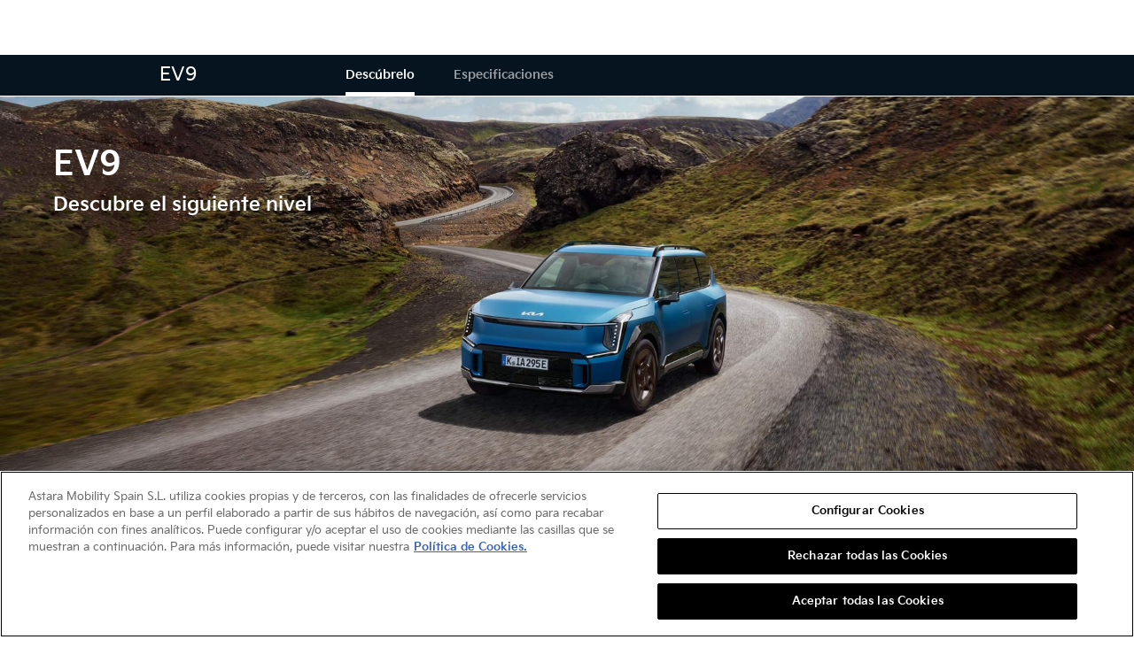

--- FILE ---
content_type: text/html;charset=utf-8
request_url: https://kiacanarias.es/ev9
body_size: 106621
content:
<!DOCTYPE html><html  lang="es"><head><meta charset="utf-8">
<meta name="viewport" content="width=device-width, initial-scale=1">
<title>Nuevo Kia EV9, 100% eléctrico | Kia Canarias</title>
<script src="https://js.createsend1.com/javascript/copypastesubscribeformlogic.js"></script>
<script src="https://cdn.evgnet.com/beacon/astaramobilitysl/spain/scripts/evergage.min.js"></script>
<script src="https://cdn.cookielaw.org/consent/f19108ea-fb80-4c37-aee4-121d0672acb1/OtAutoBlock.js"></script>
<script src="https://cdn.cookielaw.org/scripttemplates/otSDKStub.js" data-document-language="true" data-domain-script="f19108ea-fb80-4c37-aee4-121d0672acb1"></script>
<script src="/js/onetrust.js"></script>
<style>:root{--font-main:"KiaSignature",sans-serif;--black:#05141f;--lighter-gray:#ebeced;--light-gray:#c7c8ca;--gray:#9ca1a5;--gray-40:hsla(207,5%,63%,.4);--dark-gray:#697278;--white:#fff;--red:red;--yellow:#f3c300}html{box-sizing:border-box;line-height:1.15}*,:after,:before{background-repeat:no-repeat;box-sizing:inherit;scroll-behavior:smooth}*{margin:0;padding:0}main{display:block}h1,h2,h3,h4,h5,h6,p{font-weight:400;margin:0}hr{box-sizing:content-box;height:0;overflow:visible}pre{font-family:monospace;font-size:1em}a{background-color:transparent;color:inherit;cursor:pointer;display:inline-block}abbr[title]{border-bottom:none;text-decoration:underline;-webkit-text-decoration:underline dotted;text-decoration:underline dotted}b,strong{font-weight:bolder}code,kbd,samp{font-family:monospace;font-size:1em}small{font-size:80%}sub,sup{font-size:75%;line-height:0;position:relative;vertical-align:baseline}sub{bottom:-.25em}sup{top:-.5em}img,video{border-style:none;display:block;width:100%}button,input,optgroup,select,textarea{font-family:inherit;font-size:100%;line-height:1.15;margin:0}button,input{overflow:visible}button::-moz-placeholder,input::-moz-placeholder{color:#000;opacity:1}button::placeholder,input::placeholder{color:#000;opacity:1}button,select{text-transform:none}[type=button],[type=reset],[type=submit],button{-webkit-appearance:button;-moz-appearance:button;appearance:button;border-radius:0;cursor:pointer}[type=button]::-moz-focus-inner,[type=reset]::-moz-focus-inner,[type=submit]::-moz-focus-inner,button::-moz-focus-inner{border-style:none;padding:0}[type=button]:-moz-focusring,[type=reset]:-moz-focusring,[type=submit]:-moz-focusring,button:-moz-focusring{outline:1px dotted ButtonText}fieldset{padding:.35em .75em .625em}figure{margin:0}legend{box-sizing:border-box;color:inherit;display:table;max-width:100%;padding:0;white-space:normal}progress{vertical-align:baseline}textarea{overflow:auto}[type=checkbox],[type=radio]{box-sizing:border-box;padding:0}[type=number]::-webkit-inner-spin-button,[type=number]::-webkit-outer-spin-button{height:auto}[type=search]{-webkit-appearance:textfield;-moz-appearance:textfield;appearance:textfield;outline-offset:-2px}[type=search]::-webkit-search-decoration{-webkit-appearance:none;appearance:none}::-webkit-file-upload-button{-webkit-appearance:button;appearance:button;font:inherit}details{display:block}summary{display:list-item}[hidden],template{display:none}ul{list-style:none;margin:0;padding-left:0}@font-face{font-display:swap;font-family:KiaSignature;font-style:normal;font-weight:400;src:url(/_nuxt/KiaSignatureRegular.DwIWx-14.woff2) format("woff2"),url(/_nuxt/KiaSignatureRegular.DUwRQfOq.woff) format("woff")}@font-face{font-display:swap;font-family:KiaSignature;font-style:normal;font-weight:300;src:url(/_nuxt/KiaSignatureLight.DUB_FDl5.woff2) format("woff2"),url(/_nuxt/KiaSignatureLight.BR_B5Ai4.woff) format("woff")}@font-face{font-display:swap;font-family:KiaSignature;font-style:normal;font-weight:700;src:url(/_nuxt/KiaSignatureBold.CRGgF89q.woff2) format("woff2"),url(/_nuxt/KiaSignatureBold.D1iLFlBC.woff) format("woff")}html{scrollbar-gutter:stable}body{font-family:KiaSignature,sans-serif;font-family:var(--font-main)}.main-container{display:flex;flex-direction:column;min-height:100vh}.main-content{flex:1}button{background:none;border:none}a{color:#05141f;color:var(--black);-webkit-text-decoration:none;text-decoration:none}a:hover{-webkit-text-decoration:underline;text-decoration:underline}.container{margin:0 auto;max-width:968px;padding:0}@media(max-width:1250px){.container{max-width:720px}}@media(max-width:750px){.container{max-width:100%;padding:0 16px}}h1,strong{font-weight:600}h1{font-size:3.125rem;margin:88px 0 0}@media(max-width:1250px){h1{font-size:2.5rem;margin:35px 0 0}}@media(max-width:750px){h1{font-size:1.875rem;margin:18px 0 0}}.btn{background-color:#05141f;background-color:var(--black);border:1px solid #05141f;border:1px solid var(--black);color:#fff;cursor:pointer;display:block;font-family:KiaSignature,sans-serif;font-family:var(--font-main);font-size:1rem;line-height:1.5rem;padding:10px;text-align:center;-webkit-text-decoration:none;text-decoration:none;width:350px}@media(max-width:750px){.btn{font-size:.875rem;line-height:1.375rem;max-width:330px;padding:10px;width:100%}}.btn:hover{border-color:#fff;border-color:var(--white);-webkit-text-decoration:underline;text-decoration:underline}.btn--border{border:1px solid #fff;border:1px solid var(--white)}.btn--border:hover,.btn--white{background-color:#fff;background-color:var(--white);color:#05141f;color:var(--black)}.btn--white:hover{border-color:#05141f;border-color:var(--black);box-shadow:0 0 0 1px #05141f;box-shadow:0 0 0 1px var(--black)}.btn--danger{background-color:red;background-color:var(--red);border-color:red;border-color:var(--red);color:#fff;color:var(--white)}.btn--danger:hover{background-color:#fff;background-color:var(--white);box-shadow:0 0 0 1px red;box-shadow:0 0 0 1px var(--red);color:red;color:var(--red)}.btn--small{font-family:KiaSignature,sans-serif;font-family:var(--font-main);font-size:.75rem;line-height:1.125rem;padding:5px 10px;width:190px}.radio{-webkit-appearance:none;-moz-appearance:none;appearance:none;cursor:pointer;height:24px;position:relative}.radio:before{border:1px solid #05141f;border:1px solid var(--black);height:24px;width:24px}.radio:after,.radio:before{border-radius:50%;content:"";display:block}.radio:after{background-color:#05141f;background-color:var(--black);height:16px;left:50%;opacity:0;position:absolute;top:50%;transform:translate(-50%,-50%);transition:all .2s;width:16px}.radio:checked:after{opacity:1}.radio--big{height:30px}.radio--big:before{height:30px;width:30px}.radio--big:after{height:20px;width:20px}#smartsupp-widget-container>div{z-index:1!important}.header__placeholder{height:111px}@media(max-width:1430px){.header__placeholder{height:62px}}@media(max-width:750px){.header__placeholder{height:60px}}.header__placeholder--home{height:35px}@media(max-width:1430px){.header__placeholder--home{height:0}}.header__placeholder--microsite{height:64px}@media(max-width:750px){.header__placeholder--microsite{height:58px}}.header-mobile{border-bottom:1px solid rgb(#fff .5);border-bottom:1px solid rgb(var(--white) .5);display:none;justify-content:space-between;padding:23px 20px 22px}@media(max-width:1430px){.header-mobile{display:flex}}@media(max-width:750px){.header-mobile{padding:21px 15px 22px}}.header-mobile__burger{background-image:url(images/site/burger-white.svg);background-size:cover;display:block;height:16px;text-indent:-9999px;width:20px}.header-mobile__burger--active{background-image:url(images/site/close-menu.svg)!important;width:16px}.header-mobile__logo{left:calc(50% - 34px);position:absolute}@media(max-width:750px){.header-mobile__logo{left:calc(50% - 36px)}}.header-mobile__logo img{height:16px}@media(max-width:750px){.header-mobile__logo img{height:18px}}.header-mobile__logo img.header-mobile__logowhite{display:block}.header-mobile__logo img.header-mobile__logoblack{display:none}.header-mobile--white{border-bottom:1px solid #697278;border-bottom:1px solid var(--dark-gray)}.header-mobile--white .header-mobile__burger{background-image:url(images/site/burger-black.svg)}.header-mobile--white .header-mobile__logo img.header-mobile__logowhite{display:none}.header-mobile--white .header-mobile__logo img.header-mobile__logoblack{display:block}.header__wrapper{background:transparent;left:0;position:fixed;top:0;transition:all .2s;width:100%;z-index:5}.header__wrapper--microsite{height:64px}@media(max-width:750px){.header__wrapper--microsite{height:58px}}.header__wrapper--microsite .header-menu,.header__wrapper--microsite .header-mobile,.header__wrapper--microsite header{height:100%}.header__wrapper--white{background-color:#fff;background-color:var(--white)}.header__wrapper--white .header-menu{border-bottom:1px solid #697278;border-bottom:1px solid var(--dark-gray)}.header__wrapper--white .header-menu__center img.logowhite{display:none}.header__wrapper--white .header-menu__center img.logoblack{display:block}.header__wrapper--white .header-menu a{color:#05141f;color:var(--black)}.header-top{background-color:#05141f;background-color:var(--black);padding:0 5.4% 0 2.1%}@media(max-width:1430px){.header-top{display:none}}.header-top__menu{display:flex;list-style:none;margin:0;width:100%}.header-top__item{color:#9ca1a5;color:var(--gray);display:flex;font-size:.75rem;font-weight:700;line-height:.9375rem;padding:10px 0;text-transform:uppercase}.header-top__item:before{content:"|";display:inline-block;margin-left:20px;margin-right:12px}.header-top__item:first-child:before,.header-top__item:last-child:before{display:none}.header-top__item:last-child{margin-left:auto}.header-top__item img{display:block;height:14px;margin-right:8px;width:14px}.header-top__link{color:#9ca1a5;color:var(--gray);-webkit-text-decoration:none;text-decoration:none}.header-top__link:hover{color:#fff;color:var(--white);-webkit-text-decoration:underline;text-decoration:underline}.header-menu{align-items:center;border-bottom:1px solid rgb(#fff .5);border-bottom:1px solid rgb(var(--white) .5);display:flex;justify-content:space-between;list-style:none;margin:0;padding:0 2.1%;position:relative;width:100%}@media(max-width:1430px){.header-menu{display:none}}.header-menu__end,.header-menu__start{align-items:center;display:flex}.header-menu__center{left:calc(50% - 49px);margin-left:0;position:absolute}.header-menu__center img{height:23px}.header-menu__center img.logowhite{display:block}.header-menu__center img.logoblack{display:none}.header-menu__item{font-size:1rem;font-weight:700;line-height:2rem;margin-left:25px;padding-bottom:19px;padding-top:24px;position:relative}.header-menu__item:first-child{margin-left:0}.header-menu__item--button{align-items:center;background-color:#05141f;background-color:var(--black);color:#fff!important;color:var(--white)!important;display:flex;font-size:.75rem;line-height:1.125rem;padding:9px 27px 6px 41px;-webkit-text-decoration:none;text-decoration:none;text-transform:uppercase}.header-menu__item--button:hover{-webkit-text-decoration:underline;text-decoration:underline}.header-menu__item--button img{display:block;left:17px;position:absolute;top:50%;transform:translateY(-50%);width:18px}.header-menu__item a{color:#fff;color:var(--white);-webkit-text-decoration:none;text-decoration:none}.header-menu__item a:hover{-webkit-text-decoration:underline;text-decoration:underline}.header-menu__item:hover ul{opacity:1;pointer-events:all}.header-menu__submenu{display:block;list-style:none;margin:0;min-width:240px;opacity:0;padding:0;pointer-events:none;position:fixed;top:110px}.header-menu__submenu li{background-color:#fff;background-color:var(--white);border-bottom:1px solid hsla(207,5%,63%,.4);border-bottom:1px solid var(--gray-40);margin-left:0;padding:0}.header-menu__submenu li:last-child{border-bottom:none}.header-menu__submenu li a{color:#05141f;color:var(--black);display:block;font-size:.875rem;font-weight:700;line-height:1.5625rem;padding:20px;-webkit-text-decoration:none;text-decoration:none}.header-menu__submenu li a:hover{-webkit-text-decoration:underline;text-decoration:underline}.header-menu__vehicles{background-color:#fff;background-color:var(--white);display:none;left:-2.1vw;max-height:calc(100vh - 111px);min-width:100vw;overflow:auto;padding:0 0 45px;position:absolute;top:75px;width:100vw}.header-menu__vehicles--active{display:block}.header-menu__vehicles-list{display:grid;grid-template-columns:repeat(5,1fr)}.header-menu__vehicle{border:none;text-align:center}.header-menu__vehicle:nth-child(3n+1){margin-left:0}.header-menu__vehicle:hover{background-color:#f7f8f8;cursor:pointer}.header-menu__vehicle a{border-bottom:none;font-size:.75rem;font-weight:400;line-height:1.375rem;padding:20px;position:relative;-webkit-text-decoration:none;text-decoration:none}.header-menu__vehicle a:hover span{-webkit-text-decoration:underline;text-decoration:underline}.header-menu__vehicle a span{font-size:.875rem;font-weight:700;text-transform:uppercase}.header-menu__vehicle-emissions{display:block;position:absolute;right:0;top:15px;width:30px}.header-menu__vehicle-image{display:block;margin:0 auto;width:180px}.header-menu__filter{border-bottom:1px solid hsla(207,5%,63%,.4);border-bottom:1px solid var(--gray-40);border-top:1px solid hsla(207,5%,63%,.4);border-top:1px solid var(--gray-40);display:flex;flex-wrap:wrap;gap:20px 25px;grid-column:span 5;padding:22px 2.9% 15px}.header-menu__filter label{font-size:.75rem;font-weight:400;line-height:1.375rem;margin-bottom:0;text-transform:uppercase}.header-menu__filter [type=radio]:checked,.header-menu__filter [type=radio]:not(:checked){left:-9999px;position:absolute}.header-menu__filter [type=radio]:checked+label,.header-menu__filter [type=radio]:not(:checked)+label{cursor:pointer;padding-left:30px;position:relative}.header-menu__filter [type=radio]:checked+label:before,.header-menu__filter [type=radio]:not(:checked)+label:before{background:transparent;border:1px solid #05141f;border:1px solid var(--black);border-radius:50%;content:"";height:20px;left:0;position:absolute;top:0;width:20px}.header-menu__filter [type=radio]:checked+label:after,.header-menu__filter [type=radio]:not(:checked)+label:after{background-color:#05141f;background-color:var(--black);border-radius:50%;content:"";height:12px;left:4px;position:absolute;top:4px;transition:all .2s;width:12px}.header-menu__filter [type=radio]:not(:checked)+label:after{opacity:0;transform:scale(0)}.header-menu__filter [type=radio]:checked+label:after{opacity:1;transform:scale(1)}.footer__wrapper{background-color:#05141f;background-color:var(--black);margin-top:180px;padding:80px 5.2% 40px;position:relative;z-index:1}@media(max-width:1250px){.footer__wrapper{margin-top:100px;padding:60px 8.5% 40px}}@media(max-width:750px){.footer__wrapper{margin-top:80px;padding:60px 9.7% 30px}}.footer__wrapper--home{margin-top:0}.footer__wrapper--microsite{margin-top:100px;padding-bottom:20px;padding-top:20px}@media(max-width:1250px){.footer__wrapper--microsite{margin-top:60px}}@media(max-width:750px){.footer__wrapper--microsite{margin-top:40px}}.footer__wrapper--microsite .footer__container{align-items:center;display:flex;justify-content:space-between}@media(max-width:750px){.footer__wrapper--microsite .footer__container{flex-direction:column;gap:30px}}.footer__wrapper--microsite .footer__logo img{height:24px;margin-bottom:0;margin-right:90px}@media(max-width:1250px){.footer__wrapper--microsite .footer__logo img{margin-right:0}}.footer__logo img{display:block;height:23px;margin-bottom:44px}.footer__sitemap{display:grid;grid-template-columns:repeat(6,1fr);list-style:none;margin:0 0 160px;padding:0}@media(max-width:1250px){.footer__sitemap{display:block;margin-bottom:35px}}@media(max-width:750px){.footer__sitemap{margin-bottom:30px}}.footer__sitemap li{color:#fff;color:var(--white);font-size:.875rem;font-weight:700;line-height:1.625rem}.footer__sitemap li a{color:#fff;color:var(--white);-webkit-text-decoration:none;text-decoration:none}.footer__sitemap li a:hover{-webkit-text-decoration:underline;text-decoration:underline}.footer__sitemap li ul{list-style:none;margin:16px 0 0;padding:0}.footer__sitemap li ul li{font-weight:400;line-height:1.75rem;margin-bottom:5px}.footer__sitemap li ul li a{-webkit-text-decoration:none;text-decoration:none}.footer__sitemap li ul li a:hover{-webkit-text-decoration:underline;text-decoration:underline}.footer__sitemap>li button,.footer__sitemap>li>a{color:#fff;color:var(--white);display:block;font-weight:600;padding:20px 0 16px;position:relative;text-align:left;width:100%}.footer__sitemap>li button:hover,.footer__sitemap>li>a:hover{-webkit-text-decoration:underline;text-decoration:underline}@media(max-width:1250px){.footer__sitemap>li{border-bottom:1px solid #9ca1a5;border-bottom:1px solid var(--gray);cursor:pointer;font-size:1rem;line-height:1.625rem}.footer__sitemap>li:first-child{border-top:1px solid #9ca1a5;border-top:1px solid var(--gray)}.footer__sitemap>li.haschildren button:after{background-image:url(images/site/arrow-white.svg);background-size:cover;content:"";display:block;height:10px;position:absolute;right:10px;top:26px;width:20px}.footer__sitemap>li.haschildren--active ul{display:block}.footer__sitemap>li ul{display:none;margin:0;padding-bottom:16px}.footer__sitemap>li ul li{font-size:1rem;line-height:1.375rem;margin-bottom:5px}}.footer__links{align-items:center;display:flex;justify-content:space-between}@media(max-width:1250px){.footer__links{display:block}}.footer__social{display:flex;list-style:none;margin:0;padding:0}.footer__social li{margin-left:30px}.footer__social li:first-child{margin-left:0}.footer__social li a img{display:block;height:18px}.footer__legal{display:flex;list-style:none;margin:0;padding:0}@media(max-width:1250px){.footer__legal{margin-top:40px}}@media(max-width:750px){.footer__legal{flex-wrap:wrap;gap:15px 25px;margin-top:35px}}.footer__legal li{font-family:KiaSignature,sans-serif;font-family:var(--font-main);font-size:1rem;font-weight:600;line-height:1.5rem;margin:0 10px}@media(max-width:750px){.footer__legal li{font-size:.875rem;line-height:1.375rem;margin:0 16px 10px 0}}.footer__legal li:first-child{margin-left:0}.footer__legal li a{color:#fff;color:var(--white);-webkit-text-decoration:none;text-decoration:none}.footer__legal li a:hover{-webkit-text-decoration:underline;text-decoration:underline}.subfooter{background-color:#05141f;background-color:var(--black);border-top:1px solid hsla(207,5%,63%,.4);border-top:1px solid var(--gray-40);display:flex;justify-content:center;padding:13px 5.2% 15px}@media(max-width:1250px){.subfooter{display:block;padding:28px 8.5% 30px}}@media(max-width:750px){.subfooter{padding:23px 9.7% 30px}}@media(max-width:1250px){.subfooter__breadcrumbs{margin-bottom:18px}}.subfooter__breadcrumbs .breadcrumb{align-items:center;background:none;display:flex;margin:0;padding:0}.subfooter__breadcrumbs .breadcrumb li{color:#9ca1a5;color:var(--gray);font-size:.875rem;font-weight:700;line-height:1.625rem;margin-left:15px;padding:0}.subfooter__breadcrumbs .breadcrumb li:before{background-position:50%;background-repeat:no-repeat;background-size:5px 8px;content:"";display:block;height:26px;margin-right:15px;padding-right:0;width:8px}.subfooter__breadcrumbs .breadcrumb li:first-child{margin-left:0;text-indent:-9999px}.subfooter__breadcrumbs .breadcrumb li:first-child:before{background-size:12px 12px;margin-right:0;width:12px}.subfooter__breadcrumbs .breadcrumb li a{color:#9ca1a5;color:var(--gray);-webkit-text-decoration:none;text-decoration:none}.subfooter__breadcrumbs .breadcrumb li a:hover{-webkit-text-decoration:underline;text-decoration:underline}.subfooter__copy{color:#9ca1a5;color:var(--gray);font-size:.875rem;font-weight:700;line-height:1.625rem;margin:0;text-transform:uppercase}.mobile-menu{background-color:#fff;background-color:var(--white);display:none;height:calc(100vh - 62px);left:-100%;overflow:auto;pointer-events:none;position:fixed;top:62px;transition:all .5s;width:78.125%;z-index:5}@media(max-width:1430px){.mobile-menu{display:block}}@media(max-width:750px){.mobile-menu{height:calc(100vh - 60px);top:60px;width:100%}}.mobile-menu--active{pointer-events:all}@media(max-width:1430px){.mobile-menu--active{left:0}}.mobile-menu__vehicles{display:none}.mobile-menu__vehicles .filter{display:flex;flex-wrap:wrap;grid-column:span 2}.mobile-menu__vehicles .filter input{left:-9999px;position:absolute}.mobile-menu__vehicles .filter input:checked+label{background-color:#fff;background-color:var(--white)}.mobile-menu__vehicles .filter label{background-color:#fafafa;border-bottom:1px solid #697278;border-bottom:1px solid var(--dark-gray);cursor:pointer;display:block;flex-basis:50%;font-size:.75rem;font-weight:700;line-height:1.375rem;margin:0;padding:11px 0;text-align:center;text-transform:uppercase}.mobile-menu__vehicles .filter label:nth-child(4n+2){border-right:1px solid #697278;border-right:1px solid var(--dark-gray)}.mobile-menu__vehicles .filter label:hover{-webkit-text-decoration:underline;text-decoration:underline}.mobile-menu__vehicles li{border-bottom:none;text-align:center}.mobile-menu__vehicles li:hover{background-color:#f7f8f8;cursor:pointer}.mobile-menu__vehicles li a{border-bottom:none;display:block;font-size:.75rem;font-weight:400;line-height:1.375rem;padding:20px;position:relative;-webkit-text-decoration:none;text-decoration:none}.mobile-menu__vehicles li a:hover span{-webkit-text-decoration:underline;text-decoration:underline}.mobile-menu__vehicles li a .mobile-menu__vehicle-emissions{display:block;position:absolute;right:5px;top:10px;width:30px}.mobile-menu__vehicles li a img{display:block;margin:0 auto;max-width:144px;width:180px;width:100%}.mobile-menu__vehicles li a span{font-size:.875rem;font-weight:700;text-transform:uppercase}.mobile-menu__item{background-color:#fff;background-color:var(--white);border-bottom:1px solid #697278;border-bottom:1px solid var(--dark-gray)}.mobile-menu__item--noicon>a:after{display:none!important}.mobile-menu__item--active>a{background-color:#05141f!important;background-color:var(--black)!important;color:#fff!important;color:var(--white)!important;-webkit-text-decoration:underline!important;text-decoration:underline!important}.mobile-menu__item--active>a:after{background-image:url(images/site/less.svg)!important}.mobile-menu__item--active .mobile-menu__links,.mobile-menu__item--active .mobile-menu__vehicles{display:block}.mobile-menu__item--active .mobile-menu__grid{display:grid;grid-template-columns:repeat(2,1fr)}.mobile-menu__item>a{color:#05141f;color:var(--black);display:flex;font-size:1rem;font-weight:700;justify-content:space-between;line-height:1.375rem;padding:20px 30px 15px;-webkit-text-decoration:none;text-decoration:none;width:100%}@media(max-width:750px){.mobile-menu__item>a{padding:13px 30px 14px}}.mobile-menu__item>a:hover{-webkit-text-decoration:underline;text-decoration:underline}.mobile-menu__item>a:after{background-image:url(images/site/more.svg);background-size:cover;content:"";display:block;height:22px;width:22px}.mobile-menu__links{display:none;flex-basis:100%;list-style:none;margin:0;padding:0;width:100%}.mobile-menu__links li{border-bottom:1px solid #697278;border-bottom:1px solid var(--dark-gray)}.mobile-menu__links li:last-child{border-bottom:none}.mobile-menu__links li a{color:#05141f;color:var(--black);display:flex;font-size:.875rem;font-weight:700;line-height:1.375rem;padding:14px 30px 12px;-webkit-text-decoration:none;text-decoration:none;width:100%}@media(max-width:750px){.mobile-menu__links li a{line-height:1.1875rem;padding:14px 30px}}.mobile-menu__links li a:hover{-webkit-text-decoration:underline;text-decoration:underline}.mobile-menu__submenu{background-color:#f7f8f8;border-bottom:0;display:grid;grid-template-columns:1fr 1fr}.mobile-menu__submenu a{align-items:center;border-bottom:1px solid #697278;border-bottom:1px solid var(--dark-gray);border-left:1px solid #697278;border-left:1px solid var(--dark-gray);display:flex;font-size:.75rem;font-weight:700;justify-content:center;line-height:1.375rem;padding:16px 10px 13px;-webkit-text-decoration:none;text-decoration:none;text-transform:uppercase}@media(max-width:750px){.mobile-menu__submenu a{line-height:.875rem;padding-left:10px}}.mobile-menu__submenu a:nth-child(odd){border-left:0}.mobile-menu__button{border-bottom:none;padding:25px 0 0;text-transform:uppercase}.mobile-menu__button a{align-items:center;background-color:#05141f;background-color:var(--black);border:1px solid #05141f;border:1px solid var(--black);color:#fff;color:var(--white);display:flex;font-size:.75rem;font-weight:700;justify-content:center;line-height:1.125rem;margin:0 auto;padding:7px 23px 7px 17px;-webkit-text-decoration:none;text-decoration:none;width:100%}@media(max-width:1250px){.mobile-menu__button a{padding-bottom:12px;padding-top:12px}}.mobile-menu__button a:hover{border-color:#fff;border-color:var(--white);-webkit-text-decoration:underline;text-decoration:underline}.mobile-menu__button a:after{display:none}.mobile-menu__button a img{display:block;margin-right:6px;width:18px}.slider{overflow:hidden;width:100%}.slider__image--desktop,.slider__video--desktop{display:block}@media(max-width:1250px){.slider__image--desktop,.slider__video--desktop{display:none}}.slider__image--mobile,.slider__video--mobile{display:none}@media(max-width:1250px){.slider__image--mobile,.slider__video--mobile{display:block}}.slider__slide{position:relative}.slider__text{bottom:80px;color:#fff;color:var(--white);position:absolute;text-align:center;width:100%}@media(max-width:750px){.slider__text{bottom:50px;padding:0 4.4%}}.slider__text p{font-weight:700;line-height:1;text-shadow:0 0 3px rgba(0,0,0,.7)}.slider__text p a{color:#fff;color:var(--white);-webkit-text-decoration:none;text-decoration:none}.slider__text p a:hover{-webkit-text-decoration:underline;text-decoration:underline}.slider__title{font-size:2.5rem;margin-bottom:20px}@media(max-width:1250px){.slider__title{font-size:1.875rem;margin-bottom:10px}}@media(max-width:750px){.slider__title{font-size:1.375rem;margin-bottom:5px}}.slider__subtitle{font-size:1.5rem}@media(max-width:1250px){.slider__subtitle{font-size:1.125rem}}@media(max-width:750px){.slider__subtitle{font-size:1.0625rem;margin-bottom:0}}.slider__button{background-color:#fff;background-color:var(--white);color:#05141f;color:var(--black);display:inline-block;font-size:.875rem;font-weight:700;line-height:1.5rem;margin:30px auto 0;padding:8px 20px;-webkit-text-decoration:none;text-decoration:none}@media(max-width:1250px){.slider__button{margin-top:15px}}@media(max-width:750px){.slider__button{line-height:1.375rem;padding:10px 20px;width:100%}}.slider__button:hover{-webkit-text-decoration:underline;text-decoration:underline}.slider__legals{background-color:#05141f;background-color:var(--black);color:#fff;color:var(--white);font-size:.75rem;line-height:.875rem;list-style:none;margin:0;padding:0;position:relative;z-index:1}.slider__legals li{display:none;margin:0;padding:0}.slider__legals li.active{display:block}.slider__legals li>div{padding:15px}.slider__legals li p{margin-bottom:10px}.slider__legals li p:last-child{margin:0}.slider__buttons{display:grid;grid-template-columns:repeat(6,1fr);list-style:none;margin:0;padding:0;position:relative;z-index:1}@media(max-width:1250px){.slider__buttons{grid-template-columns:repeat(3,1fr)}}@media(max-width:750px){.slider__buttons{grid-template-columns:repeat(2,1fr)}}.slider__buttons li:first-child{background-color:#9ca1a5;background-color:var(--gray);grid-column:span 2}.slider__buttons li:last-child,.slider__buttons li:nth-child(2){background-color:#36434c}.slider__buttons li:nth-child(3){background-color:#697279}.slider__buttons li:nth-child(4){background-color:#9ca1a5;background-color:var(--gray)}.slider__buttons li a{height:100%}.slider__buttons li a img{height:100%;width:100%}.splide__arrow{background:none!important;height:95px!important;opacity:1!important;width:95px!important}@media(max-width:1250px){.splide__arrow{height:80px!important;width:80px!important}}@media(max-width:750px){.splide__arrow{display:none!important}}.splide__arrow:hover svg path{opacity:1}.splide__arrow svg{height:100%!important;width:100%!important}.splide__pagination{bottom:0!important}.splide__pagination__page{background:none!important;border-radius:0!important;display:block!important;height:40px!important;opacity:1!important;position:relative!important;text-indent:-9999px!important;width:40px!important}.splide__pagination__page:before{background-color:#697278;background-color:var(--dark-gray);content:"";display:block;height:2px;position:absolute;top:19px;width:100%}.splide__pagination__page.is-active{background:none!important;transform:none!important}.splide__pagination__page.is-active:before{background-color:#fff;background-color:var(--white)}.form{display:flex;flex-wrap:wrap;gap:25px 3.2%;justify-content:space-between;margin-top:57px;max-width:890px}@media(max-width:750px){.form{margin-top:19px;max-width:100%;row-gap:20px}}.form--singlecolumn{-moz-column-gap:0;column-gap:0}.form--singlecolumn .form__item{flex-basis:100%}.form__item{flex-basis:48.4%}@media(max-width:750px){.form__item{flex-basis:100%}}.form__item--full{flex-basis:100%}.form__item--external-label .form__label{display:block;margin-bottom:5px}.form__item ::-moz-placeholder{color:#9ca1a5;color:var(--gray)}.form__item ::placeholder{color:#9ca1a5;color:var(--gray)}.form__input{background-color:#fff;background-color:var(--white);border:1px solid #05141f;border:1px solid var(--black);color:#9ca1a5;color:var(--gray);font-family:KiaSignature,sans-serif;font-family:var(--font-main);font-size:1rem;line-height:1.5rem;padding:12px;width:100%}@media(max-width:750px){.form__input{font-size:.875rem;line-height:1.375rem}}.form__input--small{padding:12px 10px}.form__input--textarea{height:160px}@media(max-width:750px){.form__input--textarea{height:100px}}.form__hint{color:red;color:var(--red);flex-basis:100%;font-family:KiaSignature,sans-serif;font-family:var(--font-main);font-size:.75rem;line-height:1.125rem;padding:5px 5px 0}.form__checkbox{align-items:flex-start;color:#05141f;color:var(--black);display:flex;flex-wrap:wrap;gap:10px;margin-top:10px}.form__checkbox a{-webkit-text-decoration:underline;text-decoration:underline}.form__checkbox-label{cursor:pointer;flex:1;font-family:KiaSignature,sans-serif;font-family:var(--font-main);font-size:1rem;line-height:1.5rem}@media(max-width:750px){.form__checkbox-label{font-size:.875rem;line-height:1.375rem}}.form__checkbox-input{align-content:center;align-items:center;-webkit-appearance:none;-moz-appearance:none;appearance:none;border:1px solid #05141f;border:1px solid var(--black);cursor:pointer;display:flex;height:20px;justify-content:center;justify-items:center;min-height:20px;min-width:20px;place-content:center;place-items:center;width:20px}.form__checkbox-input:after{background:#05141f;background:var(--black);content:"";cursor:pointer;display:block;height:14px;min-height:14px;min-width:14px;opacity:0;transition:.2s ease-out;width:14px}@media(max-width:1250px){.form__checkbox-input:after{height:24px;min-height:24px;min-width:24px;width:24px}}.form__checkbox-input:checked{border:1px solid #05141f;border:1px solid var(--black,#a17017)}.form__checkbox-input:checked:after{opacity:1}.form__radio{align-items:flex-start;display:flex;flex-basis:auto;gap:10px}.form__radio--bottom-label{align-items:center;flex-direction:column}.form__radio-input{-webkit-appearance:none;-moz-appearance:none;appearance:none;cursor:pointer;position:relative}.form__radio-input:before{border:1px solid #05141f;border:1px solid var(--black);border-radius:50%;content:"";display:block;height:24px;width:24px}.form__radio-input:after{background-color:#05141f;background-color:var(--black);border-radius:50%;content:"";display:block;height:16px;left:50%;opacity:0;position:absolute;top:50%;transform:translate(-50%,-50%);transition:all .2s;width:16px}.form__radio-input:checked:after{opacity:1}.form__radio-input--big:before{height:30px;width:30px}.form__radio-input--big:after{height:20px;width:20px}.form__radio-label{color:#697278;color:var(--dark-gray);font-family:KiaSignature,sans-serif;font-family:var(--font-main);font-size:1rem;line-height:1.5rem}@media(max-width:750px){.form__radio-label{font-size:.875rem;line-height:1.375rem}}.form .btn{margin-left:auto;margin-top:2px}@media(max-width:750px){.form .check{flex-basis:100%;margin-top:10px}.form .check label{font-size:.875rem;line-height:1.25rem}.form .check label span{height:20px;margin-right:8px;margin-top:4px;width:20px}.form .check label input:checked+span:before{font-size:1.125rem;height:20px;line-height:1.25rem;top:-1px;width:20px}.form .radio label{line-height:1.25rem;margin-right:10px}.form .radio #gender_F,.form .radio #gender_M{margin-left:10px}.form .radio [type=radio]:checked+label,.form .radio [type=radio]:not(:checked)+label{padding-left:1.5em}.form .radio [type=radio]:checked+label:after,.form .radio [type=radio]:checked+label:before,.form .radio [type=radio]:not(:checked)+label:after,.form .radio [type=radio]:not(:checked)+label:before{height:20px;width:20px}}.dropdown{border:1px solid #05141f;border:1px solid var(--black);cursor:pointer;height:50px;position:relative;-webkit-text-decoration:none;text-decoration:none}.dropdown--active .dropdown__dropdown-wrapper{display:block;position:relative;z-index:2}.dropdown--active .dropdown__icon{transform:translateY(-50%) rotate(90deg)}.dropdown--checked .dropdown__placeholder{color:#05141f;color:var(--black)}.dropdown__icon{content:"";display:block;pointer-events:none;position:absolute;right:20px;top:50%;transform:translateY(-50%) rotate(270deg);z-index:1}@media(max-width:750px){.dropdown__icon{right:12px}}.dropdown__icon svg{height:28px;width:16px}@media(max-width:750px){.dropdown__icon svg{height:21px;width:12px}}.dropdown__wrapper{position:absolute;width:100%}.dropdown__placeholder{background-color:#fff;background-color:var(--white);color:#9ca1a5;color:var(--gray);font-family:KiaSignature,sans-serif;font-family:var(--font-main);font-size:1rem;line-height:1.5rem;padding:12px;width:100%}@media(max-width:750px){.dropdown__placeholder{font-size:.875rem;line-height:1.375rem}}.dropdown__dropdown{background-color:#fff;background-color:var(--white);border:1px solid #05141f;border:1px solid var(--black);margin-left:-1px;max-height:288px;overflow:auto;position:relative;width:calc(100% + 2px);z-index:1}.dropdown__dropdown-wrapper{display:none}.dropdown__section>span{background-color:#05141f;background-color:var(--black);color:#fff;color:var(--white);display:block;font-family:KiaSignature,sans-serif;font-family:var(--font-main);font-size:.75rem;font-weight:700;line-height:1.125rem;padding:5px 12px}.dropdown__element--selected button{background-color:#05141f;background-color:var(--black);color:#fff!important;color:var(--white)!important}.dropdown__element button{color:#05141f;color:var(--black);font-family:KiaSignature,sans-serif;font-family:var(--font-main);font-size:1rem;line-height:1.5rem;margin:0;padding:12px;text-align:left;width:100%}@media(max-width:750px){.dropdown__element button{font-size:.875rem;line-height:1.375rem}}.dropdown__element button:hover{background-color:#697278;background-color:var(--dark-gray);color:#fff;color:var(--white)}.dropdown__element button>span{font-family:KiaSignature,sans-serif;font-family:var(--font-main);font-size:.75rem;font-weight:300;line-height:1.125rem}.gallery-modal{align-items:center;background-color:#05141fe6;display:flex;justify-content:center;inset:0;opacity:0;pointer-events:none;position:fixed;transition:all .3s;z-index:100}@media(max-width:750px){.gallery-modal{flex-direction:column}}.gallery-modal--open{opacity:1;pointer-events:all}.gallery-modal__close{align-items:center;background-color:#fff;background-color:var(--white);color:#05141f;color:var(--black);display:flex;font-family:KiaSignature,sans-serif;font-family:var(--font-main);font-size:1.25rem;line-height:1.875rem;padding:20px;position:absolute;right:0;top:0}@media(max-width:1430px){.gallery-modal__close{font-size:1.125rem;line-height:1.75rem}}@media(max-width:1250px){.gallery-modal__close{font-size:1rem;line-height:1.5rem}}@media(max-width:750px){.gallery-modal__close{padding:15px 20px}}.gallery-modal__close:hover{background-color:#05141f;background-color:var(--black);color:#fff;color:var(--white);-webkit-text-decoration:underline;text-decoration:underline}.gallery-modal__close svg{height:20px;margin-left:10px;width:20px}.gallery-modal__content{align-items:flex-start;display:flex;gap:50px;height:854px;justify-content:space-between;position:relative}@media(max-width:1900px){.gallery-modal__content{gap:30px;height:654px}}@media(max-width:1430px){.gallery-modal__content{height:554px}}@media(max-width:1250px){.gallery-modal__content{gap:20px;height:354px}}@media(max-width:750px){.gallery-modal__content{height:217px}}.gallery-modal__nav{color:#fff;color:var(--white);height:800px}@media(max-width:1900px){.gallery-modal__nav{height:600px}}@media(max-width:1430px){.gallery-modal__nav{height:500px}}@media(max-width:1250px){.gallery-modal__nav{height:300px}}@media(max-width:750px){.gallery-modal__nav{display:none;height:35px}}.gallery-modal__nav-mobile{display:none}@media(max-width:750px){.gallery-modal__nav-mobile{display:flex;gap:120px;height:35px;justify-content:center;margin-top:100px}.gallery-modal__nav-mobile .gallery-modal__nav{display:block}}.gallery-modal__nav--next{transform:rotate(180deg)}.gallery-modal__nav svg{display:block;height:50px;width:25px}@media(max-width:750px){.gallery-modal__nav svg{height:30px;width:15px}}.gallery-modal__container{height:800px;width:1600px}@media(max-width:1900px){.gallery-modal__container{height:600px;width:1200px}}@media(max-width:1430px){.gallery-modal__container{height:500px;width:1000px}}@media(max-width:1250px){.gallery-modal__container{height:300px;width:600px}}@media(max-width:750px){.gallery-modal__container{height:165px;width:330px}}.gallery-modal__image{height:100%;overflow:hidden;width:100%}.gallery-modal__image img,.gallery-modal__image video{display:block;height:100%;-o-object-fit:contain;object-fit:contain;width:100%}.gallery-modal__text{background-color:#05141f;background-color:var(--black);color:#fff;color:var(--white);font-family:KiaSignature,sans-serif;font-family:var(--font-main);font-size:1rem;line-height:1.5rem;padding:15px;text-align:center}@media(max-width:750px){.gallery-modal__text{font-size:.875rem;line-height:1.375rem}}.gallery-modal__text p{margin:0 auto;max-width:1140px}.info-modal{background-color:#fff;background-color:var(--white);display:flex;inset:0;opacity:0;overflow:auto;pointer-events:none;position:fixed;transition:all .3s;z-index:100}@media(max-width:750px){.info-modal{flex-direction:column}}.info-modal--summary{z-index:5}.info-modal--open{opacity:1;pointer-events:all}.info-modal__close{align-items:center;background-color:#fff;background-color:var(--white);color:#05141f;color:var(--black);display:flex;font-family:KiaSignature,sans-serif;font-family:var(--font-main);font-size:1.25rem;line-height:1.875rem;padding:20px;position:fixed;right:0;top:0;z-index:1}@media(max-width:1430px){.info-modal__close{font-size:1.125rem;line-height:1.75rem}}@media(max-width:1250px){.info-modal__close{font-size:1rem;line-height:1.5rem}}@media(max-width:750px){.info-modal__close{padding:15px 20px}}.info-modal__close:hover{background-color:#05141f;background-color:var(--black);color:#fff;color:var(--white);-webkit-text-decoration:underline;text-decoration:underline}.info-modal__close svg{height:20px;margin-left:10px;width:20px}.info-modal__content{position:relative;width:100%}.info-modal__container{padding:80px}@media(max-width:1250px){.info-modal__container{padding:20px}}@media(max-width:750px){.info-modal__container{padding:15px}}.info-modal__title{font-family:KiaSignature,sans-serif;font-family:var(--font-main);font-size:2.5rem;font-weight:600;line-height:3.75rem;margin-bottom:50px}@media(max-width:1430px){.info-modal__title{font-size:2.1875rem;line-height:3.125rem}}@media(max-width:1250px){.info-modal__title{font-size:1.875rem;line-height:2.8125rem}}@media(max-width:750px){.info-modal__title{font-size:1.5625rem;line-height:2.1875rem}}@media(max-width:1250px){.info-modal__title{margin-bottom:30px}}@media(max-width:750px){.info-modal__title{margin-bottom:20px}}.info-modal__subtitle{font-family:KiaSignature,sans-serif;font-family:var(--font-main);font-size:1.5625rem;line-height:2.1875rem;margin-bottom:10px}@media(max-width:1430px){.info-modal__subtitle{font-size:1.375rem;line-height:2.1875rem}}@media(max-width:1250px){.info-modal__subtitle{font-size:1.25rem;line-height:1.875rem}}@media(max-width:750px){.info-modal__subtitle{font-size:1.125rem;line-height:1.625rem}}.info-modal__engines{margin-bottom:60px}.info-modal__engines-text{font-family:KiaSignature,sans-serif;font-family:var(--font-main);font-size:1.25rem;line-height:1.875rem}@media(max-width:1430px){.info-modal__engines-text{font-size:1.125rem;line-height:1.75rem}}@media(max-width:1250px){.info-modal__engines-text{font-size:1rem;line-height:1.5rem}}.info-modal__engines-container{display:flex;flex-wrap:wrap;gap:20px;margin-top:20px}.info-modal__engines-engine{border:1px solid #05141f;border:1px solid var(--black);display:flex;font-family:KiaSignature,sans-serif;font-family:var(--font-main);font-size:1rem;font-weight:600;justify-content:space-between;line-height:1.5rem;min-width:336px;padding:10px 15px;position:relative;text-align:left}@media(max-width:750px){.info-modal__engines-engine{font-size:.875rem;line-height:1.375rem}}.info-modal__engines-engine svg{width:20px}.info-modal__engines-engine--active{background-color:#05141f;background-color:var(--black);color:#fff;color:var(--white)}.info-modal__engines-info{display:none;flex-wrap:wrap;gap:30px 40px;padding-top:30px}.info-modal__engines-info--active{display:flex}.info-modal__engines-info>div h4{font-family:KiaSignature,sans-serif;font-family:var(--font-main);font-size:1.25rem;font-weight:600;line-height:1.875rem;margin-bottom:10px}@media(max-width:1430px){.info-modal__engines-info>div h4{font-size:1.125rem;line-height:1.75rem}}@media(max-width:1250px){.info-modal__engines-info>div h4{font-size:1rem;line-height:1.5rem}}.info-modal__engines-info>div>div{margin-bottom:10px}.info-modal__engines-info>div>div p{font-family:KiaSignature,sans-serif;font-family:var(--font-main);font-size:1rem;line-height:1.5rem}@media(max-width:750px){.info-modal__engines-info>div>div p{font-size:.875rem;line-height:1.375rem}}.info-modal__text{padding-bottom:80px}@media(max-width:750px){.info-modal__text{padding-bottom:125px}}.info-modal__text-page:not(:last-child){margin-bottom:80px}@media(max-width:1250px){.info-modal__text-page:not(:last-child){margin-bottom:40px}}.info-modal__text-title{font-family:KiaSignature,sans-serif;font-family:var(--font-main);font-size:1.5625rem;font-weight:600;line-height:2.1875rem;margin-bottom:20px}@media(max-width:1430px){.info-modal__text-title{font-size:1.375rem;line-height:2.1875rem}}@media(max-width:1250px){.info-modal__text-title{font-size:1.25rem;line-height:1.875rem}}@media(max-width:750px){.info-modal__text-title{font-size:1.125rem;line-height:1.625rem}}.info-modal__text-container{display:grid;grid-template-columns:repeat(2,1fr);grid-gap:60px;gap:60px}@media(max-width:1250px){.info-modal__text-container{gap:40px;grid-template-columns:1fr}}.info-modal__text-item--moves{background-color:#05141f;background-color:var(--black);color:#fff;color:var(--white);font-family:KiaSignature,sans-serif;font-family:var(--font-main);font-size:1rem;line-height:1.5rem;padding:20px}@media(max-width:750px){.info-modal__text-item--moves{font-size:.875rem;line-height:1.375rem}}.info-modal__text-item-header{background-color:#697278;background-color:var(--dark-gray);color:#fff;color:var(--white);display:flex;font-family:KiaSignature,sans-serif;font-family:var(--font-main);font-size:1.25rem;font-weight:600;justify-content:space-between;line-height:1.875rem;margin-bottom:20px;padding:10px}@media(max-width:1430px){.info-modal__text-item-header{font-size:1.125rem;line-height:1.75rem}}@media(max-width:1250px){.info-modal__text-item-header{font-size:1rem;line-height:1.5rem}}.info-modal__text-item-content{font-family:KiaSignature,sans-serif;font-family:var(--font-main);font-size:1rem;line-height:1.5rem;padding:0 5px}@media(max-width:750px){.info-modal__text-item-content{font-size:.875rem;line-height:1.375rem}}.info-modal__text-item-content--engine{display:grid;grid-template-columns:repeat(2,1fr);grid-gap:30px 20px;gap:30px 20px}.info-modal__text-item-content p{display:flex;flex-wrap:wrap}.info-modal__text-item-content p:not(:last-child){margin-bottom:10px}.info-modal__text-item-content p strong{flex-basis:100%}.info-modal__text-item-content p span{margin-left:auto}.info-modal__text-item-content ul li{padding-left:22px;position:relative}.info-modal__text-item-content ul li:not(:last-child){margin-bottom:15px}.info-modal__text-item-content ul li:before{background-image:url(/images/site/bullet.svg);content:"";display:block;height:12px;left:0;position:absolute;top:5px;width:16px}.viewer-360--configurator .viewer-360__container{width:100%}.viewer-360--configurator .viewer-360__images{border-bottom:none}.viewer-360__container{margin:0 auto;width:1040px}@media(max-width:1250px){.viewer-360__container{width:100%}}.viewer-360__versions{border-bottom:1px solid #05141f;border-bottom:1px solid var(--black);display:flex}@media(max-width:1250px){.viewer-360__versions{display:none}}.viewer-360__version{background-color:#697278;background-color:var(--dark-gray);color:#fff;color:var(--white);font-family:KiaSignature,sans-serif;font-family:var(--font-main);font-size:1rem;line-height:1.5rem;min-width:190px;padding:10px;text-align:center}@media(max-width:750px){.viewer-360__version{font-size:.875rem;line-height:1.375rem}}.viewer-360__version--active{background-color:#05141f;background-color:var(--black)}.viewer-360__dropdown{display:none}@media(max-width:1250px){.viewer-360__dropdown{display:block;position:relative}}.viewer-360__dropdown-current{background-color:#697278;background-color:var(--dark-gray);color:#fff;color:var(--white);font-family:KiaSignature,sans-serif;font-family:var(--font-main);font-size:1rem;line-height:1.5rem;padding:10px;text-align:center;width:100%}@media(max-width:750px){.viewer-360__dropdown-current{font-size:.875rem;line-height:1.375rem}}.viewer-360__dropdown-current:after{border-left:5px solid transparent;border-right:5px solid transparent;border-top:5px solid #fff;border-top:5px solid var(--white);content:"";height:0;position:absolute;right:10px;top:50%;transform:translateY(-50%);width:0}.viewer-360__dropdown-current--active:after{transform:translateY(-50%) rotate(180deg)}.viewer-360__dropdown-list{display:none;flex-direction:column;font-family:KiaSignature,sans-serif;font-family:var(--font-main);font-size:1rem;left:0;line-height:1.5rem;position:absolute;top:42px;width:100%;z-index:1}@media(max-width:750px){.viewer-360__dropdown-list{font-size:.875rem;line-height:1.375rem}}.viewer-360__dropdown-list--active{display:flex}.viewer-360__dropdown-item{background-color:#697278;background-color:var(--dark-gray);color:#fff;color:var(--white);cursor:pointer;padding:10px;text-align:center;width:100%}.viewer-360__dropdown-item--active,.viewer-360__dropdown-item:hover{background-color:#05141f;background-color:var(--black)}.viewer-360__dropdown-item--active{color:#fff;color:var(--white)}.viewer-360__images{aspect-ratio:16/9;border-bottom:1px solid #05141f;border-bottom:1px solid var(--black);position:relative}@media(max-width:1250px){.viewer-360__images{aspect-ratio:unset;min-height:450px}}@media(max-width:750px){.viewer-360__images{aspect-ratio:unset;min-height:275px}}.viewer-360__images img{left:0;opacity:0;position:absolute;top:0;width:100%}.viewer-360__images img.visible.active{opacity:1}.viewer-360__icon{bottom:10px;left:50%;position:absolute;transform:translate(-50%);width:100%}.viewer-360__icon svg{display:block;margin:0 auto;width:116px}@media(max-width:1250px){.viewer-360__icon svg{width:95px}}@media(max-width:750px){.viewer-360__icon svg{width:80px}}.viewer-360__icon p{font-family:KiaSignature,sans-serif;font-family:var(--font-main);font-size:.75rem;line-height:1.125rem;margin-top:15px;text-align:center}.viewer-360__spinner{left:50%;position:absolute;text-align:center;top:50%;transform:translate(-50%,-50%)}.viewer-360__spinner svg{display:block;margin-bottom:15px;width:50px}.viewer-360__spinner p{font-family:KiaSignature,sans-serif;font-family:var(--font-main);font-size:1rem;line-height:1.5rem}@media(max-width:750px){.viewer-360__spinner p{font-size:.875rem;line-height:1.375rem}}.viewer-360__colors{display:flex;flex-wrap:wrap;gap:10px;margin-top:20px}.viewer-360__colors p{flex-basis:100%;font-family:KiaSignature,sans-serif;font-family:var(--font-main);font-size:1rem;font-weight:600;line-height:1.5rem}@media(max-width:750px){.viewer-360__colors p{font-size:.875rem;line-height:1.375rem}}.viewer-360__color{border:2px solid #fff;border:2px solid var(--white);border-radius:5px;height:60px;position:relative;width:60px}.viewer-360__color--active{border-color:#05141f;border-color:var(--black)}.viewer-360__color-overlay{background-image:url(/images/site/newcar/bright.svg);background-size:cover;inset:0;position:absolute}.modal{align-items:center;background-color:#05141fe6;display:flex;justify-content:center;inset:0;opacity:0;overflow:auto;pointer-events:none;position:fixed;transition:all .3s;z-index:100}.modal--open{opacity:1;pointer-events:all}.modal__close{align-items:center;background-color:#fff;background-color:var(--white);color:#05141f;color:var(--black);display:flex;font-family:KiaSignature,sans-serif;font-family:var(--font-main);font-size:1.25rem;line-height:1.875rem;padding:20px;position:fixed;right:0;top:0;z-index:1}@media(max-width:1430px){.modal__close{font-size:1.125rem;line-height:1.75rem}}@media(max-width:1250px){.modal__close{font-size:1rem;line-height:1.5rem}}@media(max-width:750px){.modal__close{padding:15px 20px}}.modal__close:hover{background-color:#05141f;background-color:var(--black);color:#fff;color:var(--white);-webkit-text-decoration:underline;text-decoration:underline}.modal__close svg{height:20px;margin-left:10px;width:20px}.modal__container{background-color:#fff;background-color:var(--white);max-width:450px;padding:50px}.modal__title{font-family:KiaSignature,sans-serif;font-family:var(--font-main);font-size:1.5625rem;font-weight:600;line-height:2.1875rem;margin-bottom:10px;text-align:center}@media(max-width:1430px){.modal__title{font-size:1.375rem;line-height:2.1875rem}}@media(max-width:1250px){.modal__title{font-size:1.25rem;line-height:1.875rem}}@media(max-width:750px){.modal__title{font-size:1.125rem;line-height:1.625rem}}.modal__text{font-family:KiaSignature,sans-serif;font-family:var(--font-main);font-size:1rem;line-height:1.5rem;margin-bottom:30px;text-align:center}@media(max-width:750px){.modal__text{font-size:.875rem;line-height:1.375rem}}.modal__text ul{list-style:disc;margin-top:20px;text-align:left}.modal__text ul li:not(:last-child){margin-bottom:10px}.modal__content{margin-top:20px}.modal__content .modal__label{font-family:KiaSignature,sans-serif;font-family:var(--font-main);font-size:1rem;font-weight:600;line-height:1.5rem;margin-bottom:5px}@media(max-width:750px){.modal__content .modal__label{font-size:.875rem;line-height:1.375rem}}.modal__content .dropdown{margin-bottom:15px}.modal__content .dropdown:last-child{margin-bottom:30px}.modal__buttons{display:flex;flex-direction:column;gap:10px}.section-container{display:flex;flex-direction:column;gap:100px;padding:100px 0}@media(max-width:1900px){.section-container{gap:80px;padding:80px 0}}@media(max-width:1250px){.section-container{gap:60px;padding:60px 0}}.section-container .no-margin{margin-top:-100px}@media(max-width:1900px){.section-container .no-margin{margin-top:-80px}}@media(max-width:1250px){.section-container .no-margin{margin-top:-60px}}.related-models{margin:0 auto;max-width:1760px}@media(max-width:1430px){.related-models{padding:0 40px}}@media(max-width:1250px){.related-models{padding:0 20px}}@media(max-width:750px){.related-models{padding:0 15px}}.related-models__title{font-family:KiaSignature,sans-serif;font-family:var(--font-main);font-size:2.5rem;font-weight:600;line-height:3.75rem;margin-bottom:50px;text-align:center}@media(max-width:1430px){.related-models__title{font-size:2.1875rem;line-height:3.125rem}}@media(max-width:1250px){.related-models__title{font-size:1.875rem;line-height:2.8125rem}}@media(max-width:750px){.related-models__title{font-size:1.5625rem;line-height:2.1875rem}}@media(max-width:1430px){.related-models__title{margin-bottom:40px}}@media(max-width:1250px){.related-models__title{margin-bottom:30px}}@media(max-width:750px){.related-models__title{margin-bottom:20px}}.related-models__grid{display:grid;grid-template-columns:repeat(3,1fr);grid-gap:52px;gap:52px}@media(max-width:1430px){.related-models__grid{gap:40px}}@media(max-width:1250px){.related-models__grid{grid-template-columns:repeat(2,1fr)}}@media(max-width:750px){.related-models__grid{grid-template-columns:1fr}}.related-models__item{text-align:center}.related-models__item img{display:block;margin:0 auto 20px;width:90.6%}.related-models__item h3{font-family:KiaSignature,sans-serif;font-family:var(--font-main);font-size:1.25rem;font-weight:600;line-height:1.875rem;margin-bottom:5px}@media(max-width:1430px){.related-models__item h3{font-size:1.125rem;line-height:1.75rem}}@media(max-width:1250px){.related-models__item h3{font-size:1rem;line-height:1.5rem}}.related-models__item p{font-family:KiaSignature,sans-serif;font-family:var(--font-main);font-size:1rem;line-height:1.5rem;margin-bottom:30px}@media(max-width:750px){.related-models__item p{font-size:.875rem;line-height:1.375rem;margin-bottom:20px}}.related-models__button{font-weight:600;margin:0 auto}.offer-data{margin:0 auto;max-width:1110px}@media(max-width:1250px){.offer-data{padding:0 20px}}@media(max-width:750px){.offer-data{padding:0 15px}}.offer-data__grid{display:grid;grid-template-columns:repeat(2,1fr);grid-gap:60px;gap:60px}@media(max-width:1250px){.offer-data__grid{gap:40px}}@media(max-width:750px){.offer-data__grid{grid-template-columns:1fr}}.offer-data__item{display:flex;gap:40px}@media(max-width:1250px){.offer-data__item{flex-direction:column;gap:20px}}.offer-data__item img{display:block;height:85px}@media(max-width:750px){.offer-data__item img{height:60px}}.offer-data__item .info h3{font-family:KiaSignature,sans-serif;font-family:var(--font-main);font-size:1.25rem;font-weight:600;line-height:1.875rem;margin-bottom:5px}@media(max-width:1430px){.offer-data__item .info h3{font-size:1.125rem;line-height:1.75rem}}@media(max-width:1250px){.offer-data__item .info h3{font-size:1rem;line-height:1.5rem}}.offer-data__item .info p{font-family:KiaSignature,sans-serif;font-family:var(--font-main);font-size:1rem;line-height:1.5rem;margin-bottom:20px}@media(max-width:750px){.offer-data__item .info p{font-size:.875rem;line-height:1.375rem}}.offer-data__item .info a{align-items:center;color:#05141f;color:var(--black);display:flex;font-family:KiaSignature,sans-serif;font-family:var(--font-main);font-size:1rem;font-weight:600;line-height:1.5rem}@media(max-width:750px){.offer-data__item .info a{font-size:.875rem;line-height:1.375rem}}.offer-data__item .info a:before{background-image:url(/images/site/newcar/arrow-black.svg);background-size:cover;content:"";display:block;height:6px;margin-right:10px;transform:rotate(270deg);width:10px}.warranty-test{margin:0 auto;max-width:1110px}@media(max-width:1250px){.warranty-test{padding:0 20px}}@media(max-width:750px){.warranty-test{padding:0 15px}}.warranty-test__grid{display:grid;grid-template-columns:repeat(2,1fr);grid-gap:60px;gap:60px}@media(max-width:1250px){.warranty-test__grid{gap:40px}}@media(max-width:750px){.warranty-test__grid{grid-template-columns:1fr}}.warranty-test__item{display:flex;gap:40px}@media(max-width:1250px){.warranty-test__item{flex-direction:column;gap:20px}}.warranty-test__item img{display:block;height:85px}@media(max-width:750px){.warranty-test__item img{height:60px}}.warranty-test__item .info h3{font-family:KiaSignature,sans-serif;font-family:var(--font-main);font-size:1.25rem;font-weight:600;line-height:1.875rem;margin-bottom:7px}@media(max-width:1430px){.warranty-test__item .info h3{font-size:1.125rem;line-height:1.75rem}}@media(max-width:1250px){.warranty-test__item .info h3{font-size:1rem;line-height:1.5rem}}.warranty-test__item .info p{font-family:KiaSignature,sans-serif;font-family:var(--font-main);font-size:1rem;line-height:1.5rem;margin-bottom:20px}@media(max-width:750px){.warranty-test__item .info p{font-size:.875rem;line-height:1.375rem}}.warranty-test__item .info a{align-items:center;color:#05141f;color:var(--black);display:flex;font-family:KiaSignature,sans-serif;font-family:var(--font-main);font-size:1rem;font-weight:600;line-height:1.5rem}@media(max-width:750px){.warranty-test__item .info a{font-size:.875rem;line-height:1.375rem}}.warranty-test__item .info a:before{background-image:url(/images/site/newcar/arrow-black.svg);background-size:cover;content:"";display:block;height:6px;margin-right:10px;transform:rotate(270deg);width:10px}.versions{background-color:#ebeced;background-color:var(--lighter-gray);padding:100px 80px 120px;width:100%}@media(max-width:1430px){.versions{padding:80px 40px}}@media(max-width:1250px){.versions{padding:40px 20px}}@media(max-width:750px){.versions{padding:30px 15px}}.versions__antetitle{font-family:KiaSignature,sans-serif;font-family:var(--font-main);font-size:1rem;font-weight:600;line-height:1.5rem;margin:0 auto 5px;max-width:1160px}@media(max-width:750px){.versions__antetitle{font-size:.875rem;line-height:1.375rem}}@media(max-width:1430px){.versions__antetitle{margin-left:0;margin-right:0}}.versions__title{font-family:KiaSignature,sans-serif;font-family:var(--font-main);font-size:2.5rem;font-weight:600;line-height:3.75rem;margin:0 auto 50px;max-width:1160px}@media(max-width:1430px){.versions__title{font-size:2.1875rem;line-height:3.125rem}}@media(max-width:1250px){.versions__title{font-size:1.875rem;line-height:2.8125rem}}@media(max-width:750px){.versions__title{font-size:1.5625rem;line-height:2.1875rem}}@media(max-width:1430px){.versions__title{margin-bottom:30px;margin-left:0;margin-right:0}}@media(max-width:1250px){.versions__title{margin-bottom:20px}}@media(max-width:750px){.versions__title{margin-bottom:15px}}.versions__grid{display:grid;grid-template-columns:repeat(3,1fr);grid-gap:40px;gap:40px}@media(max-width:1430px){.versions__grid{gap:30px;grid-template-columns:repeat(2,1fr)}}@media(max-width:1250px){.versions__grid{gap:20px}}@media(max-width:750px){.versions__grid{gap:15px;grid-template-columns:1fr}}.versions__item{background-color:#fff;background-color:var(--white);padding:40px}@media(max-width:1430px){.versions__item{padding:30px}}@media(max-width:1250px){.versions__item{padding:20px 15px}}.versions__item img{display:block;margin-bottom:30px;width:360px}@media(max-width:1250px){.versions__item img{margin-bottom:20px;width:100%}}.versions__item-title{font-family:KiaSignature,sans-serif;font-family:var(--font-main);font-size:1.5625rem;font-weight:600;line-height:2.1875rem;margin-bottom:20px}@media(max-width:1430px){.versions__item-title{font-size:1.375rem;line-height:2.1875rem}}@media(max-width:1250px){.versions__item-title{font-size:1.25rem;line-height:1.875rem}}@media(max-width:750px){.versions__item-title{font-size:1.125rem;line-height:1.625rem}}.versions__description{font-family:KiaSignature,sans-serif;font-family:var(--font-main);font-size:1rem;line-height:1.5rem}@media(max-width:750px){.versions__description{font-size:.875rem;line-height:1.375rem}}.versions__description p:not(:last-child){margin-bottom:24px}.versions__description ul{list-style:none;margin:0;padding:0}.versions__description ul li{margin-bottom:15px;padding-left:22px;position:relative}.versions__description ul li:before{background-image:url(/images/site/newcar/list.svg);background-size:cover;content:"";display:block;height:12px;left:0;position:absolute;top:5px;width:16px}.versions__buttons{display:flex;gap:10px;margin-top:30px}@media(max-width:1250px){.versions__buttons{flex-direction:column;gap:15px;margin-top:20px}}.versions__buttons a{font-weight:600;gap:10px;width:100%}.threesixty{margin:0 auto;max-width:1160px}.threesixty__antetitle{font-family:KiaSignature,sans-serif;font-family:var(--font-main);font-size:1rem;font-weight:600;line-height:1.5rem;margin-bottom:5px}@media(max-width:750px){.threesixty__antetitle{font-size:.875rem;line-height:1.375rem}}.threesixty__title{font-family:KiaSignature,sans-serif;font-family:var(--font-main);font-size:2.5rem;font-weight:600;line-height:3.75rem;margin-bottom:50px}@media(max-width:1430px){.threesixty__title{font-size:2.1875rem;line-height:3.125rem}}@media(max-width:1250px){.threesixty__title{font-size:1.875rem;line-height:2.8125rem}}@media(max-width:750px){.threesixty__title{font-size:1.5625rem;line-height:2.1875rem}}.threesixty__versions{display:flex;margin:0 auto;width:940px}.threesixty__versions.n6 a{width:16.6%}.threesixty__versions.n7 a{width:14.2%}.threesixty__versions.n8 a{width:12.5%}.threesixty__versions a{background-color:#9ca1a5;background-color:var(--gray);color:#fff;color:var(--white);display:block;font-size:.875rem;font-weight:700;line-height:1.3125rem;padding:12px;position:relative;text-align:center;width:20%}.threesixty__versions a.active,.threesixty__versions a:hover{background-color:#05141f;background-color:var(--black);color:#fff;color:var(--white)}.threesixty__versions a.active:after{border-color:transparent transparent #05141f;border-color:transparent transparent var(--black) transparent;border-style:solid;border-width:0 6px 6px;bottom:-6px;content:"";display:block;height:0;left:calc(50% - 6px);position:absolute;transform:rotate(180deg);width:0}.threesixty__dropdown{display:none}.threesixty__360{border-bottom:1px solid #9ca1a5;border-bottom:1px solid var(--gray);border-top:1px solid #9ca1a5;border-top:1px solid var(--gray);display:none;margin:0 auto 20px;position:relative;width:940px}.threesixty__360.active{display:block}.threesixty__360 .ico360{background-image:url(/images/site/configurator/360.svg);background-repeat:no-repeat;background-size:cover;cursor:pointer;height:39px;position:absolute;right:40px;top:95px;width:108px;z-index:1}@media(max-width:750px){.threesixty__360 .ico360{height:20px;right:0;top:10px;width:54px}}.threesixty__colors{display:none;margin:0 auto;padding:0 10px;width:940px}.threesixty__colors.active{display:block}.threesixty__colors ul{display:flex;flex-wrap:wrap;gap:10px;list-style:none;margin:0;max-width:790px;padding:0}.threesixty__colors ul li{display:block;height:70px;width:70px}.threesixty__colors ul li a{background-color:#05141f;background-color:var(--black);border-radius:15px;display:block;height:100%;width:100%}.threesixty__colors ul li a img{border-radius:15px;display:block;height:100%;-o-object-fit:cover;object-fit:cover;width:100%}.threesixty__current-color{font-size:1.125rem;font-weight:700;line-height:1.5rem;margin-bottom:20px}.threesixty__button{display:flex;justify-content:center;margin-top:40px}.threesixty__button a{align-items:center;background-color:#05141f;background-color:var(--black);border-radius:48px;color:#fff;color:var(--white);display:inline-flex;font-size:1.125rem;line-height:1.3125rem;padding:9px 20px 10px;text-transform:uppercase}.threesixty__button a:before{background-image:url(/images/site/newcar/configurator.svg);background-size:cover;content:"";display:block;height:20px;margin-right:8px;width:20px}.threesixty__button a:hover{color:#fff;color:var(--white);-webkit-text-decoration:underline;text-decoration:underline}.reload360{display:none}.model360 .threesixty{height:540px;overflow:hidden;position:relative;width:100%}.model360 .threesixty .ico360{background-image:url(/images/site/configurator/360.svg);background-repeat:no-repeat;background-size:cover;cursor:pointer;height:39px;position:absolute;right:40px;top:95px;width:108px;z-index:2}.model360 .threesixty .placeholder-image{cursor:pointer;display:block;width:100%}.model360 .threesixty_images{cursor:url(components/images/site/configurator/rotate.cur),move!important;cursor:move;display:none}.model360 .threesixty img{height:auto;position:absolute;top:0;width:100%}.model360 ol{list-style:none;margin:0;padding:0}.model360 p{bottom:0;font-size:.8125rem;position:absolute;text-align:center;width:100%}.model360 .current-image{visibility:visible;width:100%}.model360 .previous-image{visibility:hidden;width:0}.model360 .spinner{display:none;height:90px;left:50%;margin-left:-45px;margin-top:-50px;position:absolute;top:50%;width:90px}.model360 .spinner span{color:#333;font:.8em Arial,Verdana,sans-serif;line-height:.6em;margin-top:-.3em;position:absolute;text-align:center;top:50%;width:100%}@media(max-width:1430px){.threesixty{margin-top:120px;max-width:1060px}.threesixty h2{margin-bottom:8px;padding-left:0}.threesixty h3{margin-bottom:30px;padding-left:0}}@media(max-width:1250px){.threesixty{margin-top:100px;max-width:100%;padding:0 30px}.threesixty h2{margin-bottom:5px}.threesixty h3{margin-bottom:25px}.threesixty__versions{display:none}.threesixty__dropdown,.threesixty__dropdown>a{display:block;position:relative}.threesixty__dropdown>a{background-color:#05141f;background-color:var(--black);color:#fff;color:var(--white);font-size:1rem;line-height:1.5rem;padding:15px 40px 13px;text-align:center}.threesixty__dropdown>a.active:after{transform:rotate(180deg)}.threesixty__dropdown>a:after{background-image:url(/images/site/newcar/arrow.svg);background-size:cover;content:"";display:block;height:12px;position:absolute;right:15px;top:21px;width:20px}.threesixty__dropdown ul{display:none;left:0;list-style:none;margin:0;padding:0;position:absolute;top:52px;width:100%;z-index:2}.threesixty__dropdown ul.active{display:block}.threesixty__dropdown ul li a{background-color:#9ca1a5;background-color:var(--gray);color:#fff;color:var(--white);display:block;font-size:1rem;line-height:1.5rem;padding:15px 40px 13px;position:relative;text-align:center}.threesixty__360{margin-bottom:25px;width:100%}.threesixty__colors{padding:0;width:530px}.threesixty__colors ul{max-width:530px}.threesixty__colors ul li{height:50px;width:50px}.threesixty__colors ul li a{border-radius:10px}.threesixty__current-color{font-size:1rem;line-height:1.375rem;margin-bottom:15px}.threesixty__button a{font-size:1rem}.model360 .threesixty{height:54.6875vw}}@media(max-width:750px){.threesixty{margin-top:80px;padding:0 20px}.threesixty h3{margin-bottom:20px}.threesixty__dropdown>a{font-size:.875rem;line-height:1.25rem}.threesixty__dropdown>a:after{height:9px;right:15px;top:21px;width:15px}.threesixty__dropdown ul{top:49px}.threesixty__dropdown ul li a{font-size:.875rem;line-height:1.25rem}.threesixty__360{margin-bottom:20px}.threesixty__colors{padding:0;width:100%}.threesixty__colors ul{gap:6px}.threesixty__colors ul li{height:45px;width:45px}.threesixty__current-color{font-size:.875rem;line-height:1.25rem;margin-bottom:10px}.threesixty__button{margin-top:30px}.threesixty__button a{font-size:.875rem;justify-content:center;width:100%}.model360 .threesixty{height:52.7777777778vw}}.video{aspect-ratio:1920/900;position:relative}.video iframe,.video video{height:100%;left:0;position:absolute;top:0;width:100%;z-index:0}@media(max-width:750px){.video iframe,.video video{left:auto;position:relative;top:auto}}.asymmetric-gallery{display:flex;flex-wrap:wrap;gap:40px 2.15%;justify-content:center;margin:0 auto;max-width:1704px}@media(max-width:1430px){.asymmetric-gallery{-moz-column-gap:2.75%;column-gap:2.75%;margin-top:120px;max-width:1180px}}@media(max-width:1250px){.asymmetric-gallery{gap:40px 0;margin-top:100px;max-width:100%;padding:0 30px}}@media(max-width:750px){.asymmetric-gallery{margin-top:80px;padding:0 20px;row-gap:30px}}.asymmetric-gallery__item{flex-basis:31.9%}@media(max-width:1430px){.asymmetric-gallery__item{flex-basis:31.5%}}@media(max-width:1250px){.asymmetric-gallery__item{flex-basis:69%}}@media(max-width:750px){.asymmetric-gallery__item{flex-basis:100%}}.asymmetric-gallery__item:first-child{margin-top:111px}@media(max-width:1430px){.asymmetric-gallery__item:first-child{margin-top:74px}}@media(max-width:1250px){.asymmetric-gallery__item:first-child{margin-top:0}}.asymmetric-gallery__item:nth-child(2){margin-top:120px}@media(max-width:1430px){.asymmetric-gallery__item:nth-child(2){margin-top:74px}}@media(max-width:1250px){.asymmetric-gallery__item:nth-child(2){margin-top:0}}.asymmetric-gallery__item:first-child img,.asymmetric-gallery__item:nth-child(3) img,.asymmetric-gallery__item:nth-child(4) img{height:400px}@media(max-width:1430px){.asymmetric-gallery__item:first-child img,.asymmetric-gallery__item:nth-child(3) img,.asymmetric-gallery__item:nth-child(4) img{height:295px}}@media(max-width:1250px){.asymmetric-gallery__item:first-child img,.asymmetric-gallery__item:nth-child(3) img,.asymmetric-gallery__item:nth-child(4) img{height:54.6875vw}}@media(max-width:750px){.asymmetric-gallery__item:first-child img,.asymmetric-gallery__item:nth-child(3) img,.asymmetric-gallery__item:nth-child(4) img{height:70.5555555556vw}}.asymmetric-gallery__item img{display:block;height:300px;-o-object-fit:cover;object-fit:cover;width:100%}@media(max-width:1430px){.asymmetric-gallery__item img{height:221px}}@media(max-width:1250px){.asymmetric-gallery__item img{height:41.015625vw}}@media(max-width:750px){.asymmetric-gallery__item img{height:51.9444444444vw}}.asymmetric-gallery__title{font-family:KiaSignature,sans-serif;font-family:var(--font-main);font-size:1.25rem;font-weight:600;line-height:1.875rem;margin-bottom:5px;margin-top:20px}@media(max-width:1430px){.asymmetric-gallery__title{font-size:1.125rem;line-height:1.75rem}}@media(max-width:1250px){.asymmetric-gallery__title{font-size:1rem;line-height:1.5rem}}@media(max-width:1430px){.asymmetric-gallery__title{margin-bottom:11px;margin-top:12px}}@media(max-width:1250px){.asymmetric-gallery__title{margin-bottom:8px;margin-top:20px}}@media(max-width:750px){.asymmetric-gallery__title{margin-bottom:11px;margin-top:15px}}.asymmetric-gallery__description{font-family:KiaSignature,sans-serif;font-family:var(--font-main);font-size:1rem;line-height:1.5rem}@media(max-width:750px){.asymmetric-gallery__description{font-size:.875rem;line-height:1.375rem}}.modes{margin:0 auto;max-width:1160px}@media(max-width:1250px){.modes{padding:0 20px}}@media(max-width:750px){.modes{padding:0 15px}}.modes__header{margin:0 auto 50px;max-width:1160px}@media(max-width:1430px){.modes__header{margin-bottom:30px}}@media(max-width:1250px){.modes__header{margin-bottom:20px}}.modes__antetitle{font-family:KiaSignature,sans-serif;font-family:var(--font-main);font-size:1rem;font-weight:600;line-height:1.5rem;margin-bottom:5px}@media(max-width:750px){.modes__antetitle{font-size:.875rem;line-height:1.375rem}}.modes__title{font-family:KiaSignature,sans-serif;font-family:var(--font-main);font-size:2.5rem;font-weight:600;line-height:3.75rem}@media(max-width:1430px){.modes__title{font-size:2.1875rem;line-height:3.125rem}}@media(max-width:1250px){.modes__title{font-size:1.875rem;line-height:2.8125rem}}@media(max-width:750px){.modes__title{font-size:1.5625rem;line-height:2.1875rem}}.modes__selector{background-color:#fff;background-color:var(--white);border:1px solid #9ca1a5;border:1px solid var(--gray);border-radius:48px;display:flex;gap:20px;height:48px;margin:0 auto 30px;padding:4px;width:478px}@media(max-width:750px){.modes__selector{align-items:center;background:none;border:none;flex-direction:column;gap:10px;height:auto;margin-bottom:20px;width:100%}}.modes__selector a{border-radius:48px;color:#05141f;color:var(--black);display:block;font-family:KiaSignature,sans-serif;font-family:var(--font-main);font-size:1rem;font-weight:600;line-height:1.5rem;padding:9px 28px 10px;text-align:center;-webkit-text-decoration:none;text-decoration:none;width:50%}@media(max-width:750px){.modes__selector a{border:1px solid #9ca1a5;border:1px solid var(--gray);font-size:.875rem;line-height:1.375rem;padding:5px 10px;width:220px}}.modes__selector a.active{background-color:#05141f;background-color:var(--black);color:#fff;color:var(--white)}.modes__gallery{display:none;margin:0 auto 30px;max-width:1040px}@media(max-width:1250px){.modes__gallery{margin-bottom:20px}}.modes__gallery.active{display:block}.modes__gallery img{display:block;width:100%}.modes__description{font-family:KiaSignature,sans-serif;font-family:var(--font-main);font-size:1.25rem;line-height:1.875rem;margin:0 auto;max-width:1040px}@media(max-width:1430px){.modes__description{font-size:1.125rem;line-height:1.75rem}}@media(max-width:1250px){.modes__description{font-size:1rem;line-height:1.5rem}}.modes__description p{margin:0}.two-images-text{margin:0 auto;width:1300px}@media(max-width:1430px){.two-images-text{padding:0 40px;width:100%}}@media(max-width:1250px){.two-images-text{padding:0 20px}}@media(max-width:750px){.two-images-text{padding:0 15px}}.two-images-text__antetitle{font-family:KiaSignature,sans-serif;font-family:var(--font-main);font-size:1rem;font-weight:600;line-height:1.5rem;margin-bottom:5px;padding-left:70px}@media(max-width:750px){.two-images-text__antetitle{font-size:.875rem;line-height:1.375rem}}@media(max-width:1250px){.two-images-text__antetitle{padding-left:0}}.two-images-text__title{font-family:KiaSignature,sans-serif;font-family:var(--font-main);font-size:2.5rem;font-weight:600;line-height:3.75rem;margin-bottom:50px;padding-left:70px}@media(max-width:1430px){.two-images-text__title{font-size:2.1875rem;line-height:3.125rem}}@media(max-width:1250px){.two-images-text__title{font-size:1.875rem;line-height:2.8125rem}}@media(max-width:750px){.two-images-text__title{font-size:1.5625rem;line-height:2.1875rem}}@media(max-width:1250px){.two-images-text__title{margin-bottom:20px;padding-left:0}}.two-images-text__grid{display:flex;gap:30px;justify-content:space-between}@media(max-width:1250px){.two-images-text__grid{display:block}}.two-images-text__image{max-width:620px}.two-images-text__image img{display:block;width:100%}.two-images-text__text{max-width:650px;padding-top:30px}@media(max-width:750px){.two-images-text__text{padding-top:20px}}.two-images-text__text p{font-family:KiaSignature,sans-serif;font-family:var(--font-main);font-size:1rem;line-height:1.5rem}.two-images-text__text p:not(:last-child){margin-bottom:24px}@media(max-width:750px){.two-images-text__text p{font-size:.875rem;line-height:1.375rem}}.two-images-text__text img{display:block;margin-top:30px;max-width:350px}@media(max-width:750px){.two-images-text__text img{margin-top:20px}}.big-image{height:56.25vw;overflow:hidden;position:relative}@media(max-width:750px){.big-image{height:auto}}.big-image--zoom .big-image__image{transform:scale(1);transition:transform .2s ease-out}.big-image__overlay{height:100%;left:0;position:absolute;top:0;width:100%;z-index:1}@media(max-width:750px){.big-image__overlay{display:none}}.big-image__overlay--white{background:linear-gradient(180deg,#fffc,#fff0 80%,#fff0)}.big-image__overlay--black{background:linear-gradient(180deg,#05141fcc,#05141f00 80%,#05141f00)}.big-image__overlay--left.big-image__overlay--white{background:linear-gradient(90deg,#fffc,#fff0 80%,#fff0)}.big-image__overlay--left.big-image__overlay--black{background:linear-gradient(90deg,#05141fcc,#05141f00 80%,#05141f00)}.big-image__image{display:block;height:100%;left:0;-o-object-fit:cover;object-fit:cover;position:absolute;top:0;width:100%;z-index:0}@media(max-width:750px){.big-image__image{height:auto;left:auto;position:relative;top:auto}}.big-image__info{color:#fff;color:var(--white);padding:120px 80px 0;position:relative;z-index:1}@media(max-width:1430px){.big-image__info{padding:80px 60px 0}}@media(max-width:1250px){.big-image__info{padding:60px 40px 0}}@media(max-width:750px){.big-image__info{color:#05141f!important;color:var(--black)!important;margin-bottom:15px!important;padding:20px 15px 0!important;text-align:left!important}}.big-image__info--white{color:#05141f;color:var(--black)}.big-image__info--black{color:#fff;color:var(--white)}.big-image__info--topleft{padding:120px 80px 0}@media(max-width:1430px){.big-image__info--topleft{padding:80px 60px 0}}@media(max-width:1250px){.big-image__info--topleft{padding:60px 40px 0}}.big-image__info--left{display:flex;flex-direction:column;height:100%;justify-content:center;max-width:700px;padding:0 80px}@media(max-width:1430px){.big-image__info--left{padding-left:20px;padding-right:20px;padding-top:40px}}@media(max-width:750px){.big-image__info--left{padding-top:20px}}.big-image__info--top{margin:0 auto;max-width:800px;padding:60px 0 0;text-align:center}@media(max-width:1430px){.big-image__info--top{padding-left:20px;padding-right:20px;padding-top:40px}}@media(max-width:750px){.big-image__info--top{padding-top:20px}}.big-image__antetitle{font-family:KiaSignature,sans-serif;font-family:var(--font-main);font-size:1.25rem;font-weight:600;line-height:1.875rem;max-width:1160px}@media(max-width:1430px){.big-image__antetitle{font-size:1.125rem;line-height:1.75rem}}@media(max-width:1250px){.big-image__antetitle{font-size:1rem;line-height:1.5rem}}@media(max-width:750px){.big-image__antetitle{text-shadow:none}}.big-image__title{font-family:KiaSignature,sans-serif;font-family:var(--font-main);font-size:2.5rem;font-weight:600;line-height:3.75rem;max-width:1160px}@media(max-width:1430px){.big-image__title{font-size:2.1875rem;line-height:3.125rem}}@media(max-width:1250px){.big-image__title{font-size:1.875rem;line-height:2.8125rem}}@media(max-width:750px){.big-image__title{font-size:1.5625rem;line-height:2.1875rem;text-shadow:none}}.big-image__subtitle{font-family:KiaSignature,sans-serif;font-family:var(--font-main);font-size:1.5625rem;font-weight:600;line-height:2.1875rem;max-width:1160px}@media(max-width:1430px){.big-image__subtitle{font-size:1.375rem;line-height:2.1875rem}}@media(max-width:1250px){.big-image__subtitle{font-size:1.25rem;line-height:1.875rem}}@media(max-width:750px){.big-image__subtitle{font-size:1.125rem;line-height:1.625rem;text-shadow:none}}.big-image__text{font-family:KiaSignature,sans-serif;font-family:var(--font-main);font-size:1.25rem;font-weight:600;line-height:1.875rem;max-width:1160px}@media(max-width:1430px){.big-image__text{font-size:1.125rem;line-height:1.75rem}}@media(max-width:1250px){.big-image__text{font-size:1rem;line-height:1.5rem}}@media(max-width:750px){.big-image__text{text-shadow:none}}.gallery-slider__container{margin:0 auto;max-width:1160px}@media(max-width:1250px){.gallery-slider__container{padding:0 20px}}@media(max-width:750px){.gallery-slider__container{padding:0 15px}}.gallery-slider__antetitle{font-family:KiaSignature,sans-serif;font-family:var(--font-main);font-size:1rem;font-weight:600;line-height:1.5rem;margin-bottom:5px}@media(max-width:750px){.gallery-slider__antetitle{font-size:.875rem;line-height:1.375rem}}.gallery-slider__title{font-family:KiaSignature,sans-serif;font-family:var(--font-main);font-size:2.5rem;font-weight:600;line-height:3.75rem;margin-bottom:50px}@media(max-width:1430px){.gallery-slider__title{font-size:2.1875rem;line-height:3.125rem}}@media(max-width:1250px){.gallery-slider__title{font-size:1.875rem;line-height:2.8125rem}}@media(max-width:750px){.gallery-slider__title{font-size:1.5625rem;line-height:2.1875rem}}@media(max-width:1430px){.gallery-slider__title{margin-bottom:40px}}@media(max-width:1250px){.gallery-slider__title{margin-bottom:30px}}@media(max-width:750px){.gallery-slider__title{margin-bottom:15px}}.gallery-slider__content{display:flex;gap:35px;position:relative}@media(max-width:1250px){.gallery-slider__content{gap:20px}}@media(max-width:750px){.gallery-slider__content{gap:15px}}.gallery-slider__arrow{color:#9ca1a5;color:var(--gray);display:block;height:100%;position:absolute;top:50%;transform:translateY(-50%)}.gallery-slider__arrow--prev{left:0}@media(max-width:750px){.gallery-slider__arrow--prev{left:10px}}.gallery-slider__arrow--next{right:0;transform:rotate(180deg) translateY(50%)}@media(max-width:750px){.gallery-slider__arrow--next{right:10px}}.gallery-slider__arrow:hover{color:#05141f;color:var(--black)}.gallery-slider__arrow svg{height:50px;width:25px}@media(max-width:1250px){.gallery-slider__arrow svg{height:40px;width:20px}}@media(max-width:750px){.gallery-slider__arrow svg{height:30px;width:15px}}.gallery-slider__image{margin:0 auto;width:calc(100% - 120px)}@media(max-width:1250px){.gallery-slider__image{width:calc(100% - 80px)}}@media(max-width:750px){.gallery-slider__image{width:100%}}.gallery-slider__video{aspect-ratio:16/9;margin:0 auto;width:calc(100% - 120px)}@media(max-width:750px){.gallery-slider__video{width:100%}}.gallery-slider__text{margin-top:20px;padding:0 80px}@media(max-width:1430px){.gallery-slider__text{padding:0 60px}}@media(max-width:1250px){.gallery-slider__text{padding:0 40px}}@media(max-width:750px){.gallery-slider__text{padding:0}}.gallery-slider__item-title{font-family:KiaSignature,sans-serif;font-family:var(--font-main);font-size:1.5625rem;font-weight:600;line-height:2.1875rem;margin-bottom:5px}@media(max-width:1430px){.gallery-slider__item-title{font-size:1.375rem;line-height:2.1875rem}}@media(max-width:1250px){.gallery-slider__item-title{font-size:1.25rem;line-height:1.875rem}}@media(max-width:750px){.gallery-slider__item-title{font-size:1.125rem;line-height:1.625rem}}.gallery-slider__item-text{font-family:KiaSignature,sans-serif;font-family:var(--font-main);font-size:1rem;line-height:1.5rem}@media(max-width:750px){.gallery-slider__item-text{font-size:.875rem;line-height:1.375rem}}.gallery-slider__bullets{display:flex;gap:10px;justify-content:center;margin-top:50px}.gallery-slider__bullet{background-color:#697278;background-color:var(--dark-gray);display:block;height:2px;text-indent:-9999px;width:40px}.gallery-slider__bullet--active{background-color:#05141f;background-color:var(--black)}.cta{position:relative}.cta__bg{height:100%;left:0;position:absolute;top:0;width:100%;z-index:-1}.cta__bg-image,.cta__bg-video{height:100%;-o-object-fit:cover;object-fit:cover;width:100%}.cta__bg-overlay{background-color:#05141f99;inset:0;position:absolute}.cta__container{margin:0 auto;max-width:1160px;padding:120px 0}@media(max-width:1900px){.cta__container{padding:100px 0}}@media(max-width:1430px){.cta__container{padding:80px 0}}@media(max-width:1250px){.cta__container{padding:60px 20px}}@media(max-width:750px){.cta__container{padding:50px 15px}}.cta__title{color:#fff;color:var(--white);font-family:KiaSignature,sans-serif;font-family:var(--font-main);font-size:2.5rem;font-weight:600;line-height:3.75rem;margin-bottom:15px;text-align:center;text-shadow:2px 2px 4px #05141f}@media(max-width:1430px){.cta__title{font-size:2.1875rem;line-height:3.125rem}}@media(max-width:1250px){.cta__title{font-size:1.875rem;line-height:2.8125rem}}@media(max-width:750px){.cta__title{font-size:1.5625rem;line-height:2.1875rem}}.cta__text{color:#fff;color:var(--white);font-family:KiaSignature,sans-serif;font-family:var(--font-main);font-size:1.25rem;line-height:1.875rem;text-align:center;text-shadow:2px 2px 4px #05141f}@media(max-width:1430px){.cta__text{font-size:1.125rem;line-height:1.75rem}}@media(max-width:1250px){.cta__text{font-size:1rem;line-height:1.5rem}}.cta__button{font-weight:600;margin:30px auto 0}@media(max-width:750px){.cta__button{margin-top:20px;max-width:330px;width:100%}}.exterior-interior{margin:0 auto;width:1160px}@media(max-width:1250px){.exterior-interior{padding:0 20px;width:100%}}@media(max-width:750px){.exterior-interior{padding:0 15px}}.exterior-interior__selector{display:flex;justify-content:center;margin-bottom:25px}@media(max-width:750px){.exterior-interior__selector{margin-bottom:15px}}.exterior-interior__selector a{color:#9ca1a5;color:var(--gray);display:block;font-family:KiaSignature,sans-serif;font-family:var(--font-main);font-size:1.5625rem;font-weight:600;line-height:2.1875rem;margin:0 15px;position:relative;-webkit-text-decoration:none;text-decoration:none}@media(max-width:1430px){.exterior-interior__selector a{font-size:1.375rem;line-height:2.1875rem}}@media(max-width:1250px){.exterior-interior__selector a{font-size:1.25rem;line-height:1.875rem}}@media(max-width:750px){.exterior-interior__selector a{font-size:1.125rem;line-height:1.625rem}}.exterior-interior__selector a:after{background-color:#05141f;background-color:var(--black);bottom:0;content:"";display:none;height:2px;left:0;position:absolute;width:100%}.exterior-interior__selector a.active,.exterior-interior__selector a:hover{color:#05141f;color:var(--black)}.exterior-interior__selector a.active:after,.exterior-interior__selector a:hover:after{display:block}.exterior-interior__gallery{margin-bottom:30px;padding:0 60px;position:relative}@media(max-width:1250px){.exterior-interior__gallery{margin-bottom:20px}}@media(max-width:750px){.exterior-interior__gallery{padding:0}}.exterior-interior__gallery ul{aspect-ratio:16/9;list-style:none;margin:0;padding:0;position:relative;width:100%}.exterior-interior__gallery ul li{height:100%;left:0;opacity:0;pointer-events:none;position:absolute;top:0;transition:all .4s;width:100%}.exterior-interior__gallery ul li.active{opacity:1;pointer-events:auto}.exterior-interior__gallery ul li div{display:block}.exterior-interior__gallery ul li div img{display:block;width:100%}.exterior-interior__arrow{color:#9ca1a5;color:var(--gray);display:block;height:30px;overflow:hidden;position:absolute;top:calc(50% - 25px);width:50px;z-index:1}.exterior-interior__arrow:hover{color:#05141f;color:var(--black)}.exterior-interior__arrow svg{height:100%;width:100%}.exterior-interior__arrow svg path{stroke:currentcolor}@media(max-width:750px){.exterior-interior__arrow{height:25px;top:calc(50% - 12px);width:15px}}.exterior-interior__arrow--prev{left:0;transform:rotate(90deg)}@media(max-width:750px){.exterior-interior__arrow--prev{left:10px;transform:rotate(0)}}.exterior-interior__arrow--next{right:0;transform:rotate(270deg)}@media(max-width:750px){.exterior-interior__arrow--next{right:10px;transform:rotate(180deg)}}.exterior-interior__text{margin:0 auto;max-width:880px}.exterior-interior__title{font-family:KiaSignature,sans-serif;font-family:var(--font-main);font-size:1.5625rem;font-weight:600;line-height:2.1875rem;margin-bottom:5px}@media(max-width:1430px){.exterior-interior__title{font-size:1.375rem;line-height:2.1875rem}}@media(max-width:1250px){.exterior-interior__title{font-size:1.25rem;line-height:1.875rem}}@media(max-width:750px){.exterior-interior__title{font-size:1.125rem;line-height:1.625rem}}.exterior-interior__description{font-family:KiaSignature,sans-serif;font-family:var(--font-main);font-size:1rem;line-height:1.5rem;margin:0}@media(max-width:750px){.exterior-interior__description{font-size:.875rem;line-height:1.375rem}}.exterior-interior__bullets{display:flex;justify-content:center;list-style:none;margin:40px 0 0;padding:0}.exterior-interior__bullets li{margin:0 5px}.exterior-interior__bullets li button{background-color:#9ca1a5;background-color:var(--gray);display:block;height:2px;text-indent:-9999px;width:40px}.exterior-interior__bullets li button.active,.exterior-interior__bullets li button:hover{background-color:#05141f;background-color:var(--black)}.gallery-one-three{margin:0 auto;max-width:1160px}@media(max-width:1250px){.gallery-one-three{padding:0 20px}}@media(max-width:750px){.gallery-one-three{padding:0 15px}}.gallery-one-three__header{margin-bottom:50px}@media(max-width:1430px){.gallery-one-three__header{margin-bottom:40px}}@media(max-width:1250px){.gallery-one-three__header{margin-bottom:30px}}@media(max-width:750px){.gallery-one-three__header{margin-bottom:20px}}.gallery-one-three__title{font-family:KiaSignature,sans-serif;font-family:var(--font-main);font-size:2.5rem;font-weight:600;line-height:3.75rem;margin-bottom:20px;text-align:center}@media(max-width:1430px){.gallery-one-three__title{font-size:2.1875rem;line-height:3.125rem}}@media(max-width:1250px){.gallery-one-three__title{font-size:1.875rem;line-height:2.8125rem}}@media(max-width:750px){.gallery-one-three__title{font-size:1.5625rem;line-height:2.1875rem}}@media(max-width:1430px){.gallery-one-three__title{margin-bottom:15px}}.gallery-one-three__text{font-family:KiaSignature,sans-serif;font-family:var(--font-main);font-size:1rem;line-height:1.5rem;margin:0 auto;max-width:800px;text-align:center}@media(max-width:750px){.gallery-one-three__text{font-size:.875rem;line-height:1.375rem}}.gallery-one-three__row--one{margin-bottom:50px}@media(max-width:1250px){.gallery-one-three__row--one{margin-bottom:40px}}@media(max-width:750px){.gallery-one-three__row--one{margin-bottom:30px}}.gallery-one-three__row--three{display:grid;grid-template-columns:repeat(3,1fr);grid-gap:40px;gap:40px}@media(max-width:1250px){.gallery-one-three__row--three{gap:30px;grid-template-columns:1fr}}@media(max-width:750px){.gallery-one-three__row--three{gap:20px}}@media(max-width:1250px){.gallery-one-three__row--three .gallery-one-three__item{margin:0 auto;width:60%}}@media(max-width:750px){.gallery-one-three__row--three .gallery-one-three__item{width:100%}}.gallery-one-three__item{text-align:center}.gallery-one-three__item-image{display:block;margin-bottom:20px;padding:0 30px;width:100%}@media(max-width:1250px){.gallery-one-three__item-image{margin-bottom:10px;padding:0}}.gallery-one-three__item-title{font-family:KiaSignature,sans-serif;font-family:var(--font-main);font-size:1.25rem;font-weight:600;line-height:1.875rem;margin-bottom:5px;padding:0 30px}@media(max-width:1250px){.gallery-one-three__item-title{padding:0}}@media(max-width:1430px){.gallery-one-three__item-title{font-size:1.125rem;line-height:1.75rem}}@media(max-width:1250px){.gallery-one-three__item-title{font-size:1rem;line-height:1.5rem}}.gallery-one-three__item-text{font-family:KiaSignature,sans-serif;font-family:var(--font-main);font-size:1rem;line-height:1.5rem}@media(max-width:750px){.gallery-one-three__item-text{font-size:.875rem;line-height:1.375rem}}.video-gallery-full{height:56.25vw;position:relative}@media(max-width:750px){.video-gallery-full{height:auto}}.video-gallery-full__image{display:block;height:100%;left:0;-o-object-fit:cover;object-fit:cover;position:absolute;top:0;width:100%;z-index:0}@media(max-width:750px){.video-gallery-full__image{position:relative}}.video-gallery-full__info{color:#fff;color:var(--white);padding:120px 80px 0;position:relative;z-index:1}@media(max-width:1430px){.video-gallery-full__info{padding:60px}}@media(max-width:1250px){.video-gallery-full__info{padding:40px}}@media(max-width:750px){.video-gallery-full__info{color:#05141f;color:var(--black);padding:0 15px 15px}}.video-gallery-full__title{font-family:KiaSignature,sans-serif;font-family:var(--font-main);font-size:2.5rem;font-weight:600;line-height:3.75rem;max-width:1160px;text-shadow:2px 2px 4px #05141f}@media(max-width:1430px){.video-gallery-full__title{font-size:2.1875rem;line-height:3.125rem}}@media(max-width:1250px){.video-gallery-full__title{font-size:1.875rem;line-height:2.8125rem}}@media(max-width:750px){.video-gallery-full__title{font-size:1.5625rem;line-height:2.1875rem;text-shadow:none}}.video-gallery-full__links{align-items:center;bottom:40px;display:flex;gap:40px;justify-content:center;position:absolute;width:100%}@media(max-width:1430px){.video-gallery-full__links{gap:30px}}@media(max-width:1250px){.video-gallery-full__links{gap:20px}}@media(max-width:750px){.video-gallery-full__links{bottom:auto;flex-direction:column;margin-top:20px;position:relative}}.video-gallery-full__link{align-items:center;color:#fff;color:var(--white);display:flex;font-family:KiaSignature,sans-serif;font-family:var(--font-main);font-size:1.5625rem;justify-content:center;line-height:2.5rem;line-height:2.1875rem;text-shadow:2px 2px 4px #05141f}@media(max-width:1430px){.video-gallery-full__link{font-size:1.375rem;line-height:2.1875rem}}@media(max-width:1250px){.video-gallery-full__link{font-size:1.25rem;line-height:1.875rem}}@media(max-width:750px){.video-gallery-full__link{color:#05141f;color:var(--black);font-size:1.125rem;line-height:1.625rem;text-shadow:none}}.video-gallery-full__link:hover svg circle{fill:#fff;fill:var(--white);stroke:#05141f;stroke:var(--black)}.video-gallery-full__link:hover svg path{fill:#05141f;fill:var(--black)}.video-gallery-full__link svg{display:block;margin-left:10px;width:40px}@media(max-width:750px){.video-gallery-full__link svg{width:20px}}.video-gallery-full__separator{background-color:#fff;background-color:var(--white);height:50px;width:1px}@media(max-width:1250px){.video-gallery-full__separator{gap:40px}}@media(max-width:750px){.video-gallery-full__separator{background-color:#05141f;background-color:var(--black);height:1px;width:50px}}.faq{margin:0 auto;max-width:1160px}@media(max-width:1250px){.faq{padding:0 20px}}@media(max-width:750px){.faq{padding:0 15px}}.faq__title{font-family:KiaSignature,sans-serif;font-family:var(--font-main);font-size:2.5rem;font-weight:600;line-height:3.75rem;margin-bottom:50px;text-align:center}@media(max-width:1430px){.faq__title{font-size:2.1875rem;line-height:3.125rem}}@media(max-width:1250px){.faq__title{font-size:1.875rem;line-height:2.8125rem}}@media(max-width:750px){.faq__title{font-size:1.5625rem;line-height:2.1875rem}}@media(max-width:1430px){.faq__title{margin-bottom:40px}}@media(max-width:1250px){.faq__title{margin-bottom:30px}}@media(max-width:750px){.faq__title{margin-bottom:20px}}.faq__grid{display:flex;flex-direction:column;gap:20px;width:940px}@media(max-width:1250px){.faq__grid{width:100%}}.faq__item{border:1px solid #05141f;border:1px solid var(--black);padding:20px}@media(max-width:750px){.faq__item{padding:10px}}.faq__question{align-items:center;cursor:pointer;display:flex;gap:20px;justify-content:space-between}@media(max-width:750px){.faq__question{gap:10px}}.faq__question--active .faq__question-arrow{transform:rotate(90deg)}.faq__question-icon{width:40px}@media(max-width:750px){.faq__question-icon{display:none;width:25px}}.faq__question-title{font-family:KiaSignature,sans-serif;font-family:var(--font-main);font-size:1.25rem;line-height:1.875rem;margin-right:auto;width:calc(100% - 100px)}@media(max-width:1430px){.faq__question-title{font-size:1.125rem;line-height:1.75rem}}@media(max-width:1250px){.faq__question-title{font-size:1rem;line-height:1.5rem}}@media(max-width:750px){.faq__question-title{width:calc(100% - 30px)}}.faq__question-arrow{height:20px;transform:rotate(270deg)}@media(max-width:750px){.faq__question-arrow{margin-right:5px}}.faq__answer{align-items:flex-start;background-color:#6872781a;display:none;gap:20px;justify-content:space-between;margin-top:20px;padding:20px}@media(max-width:750px){.faq__answer{gap:10px;padding:10px}}.faq__answer--active{display:flex}.faq__answer-icon{width:30px}@media(max-width:750px){.faq__answer-icon{display:none;width:20px}}.faq__answer-text{font-family:KiaSignature,sans-serif;font-family:var(--font-main);font-size:1rem;line-height:1.5rem;width:calc(100% - 60px)}@media(max-width:750px){.faq__answer-text{font-size:.875rem;line-height:1.375rem;width:calc(100% - 30px)}}.legal{background-color:#ebeced;background-color:var(--lighter-gray);margin-bottom:-180px;padding:100px 0}@media(max-width:1900px){.legal{padding:80px 0}}@media(max-width:1250px){.legal{margin-bottom:-100px;padding:60px 20px}}@media(max-width:750px){.legal{margin-bottom:-80px;padding:60px 15px}}.legal__container{margin:0 auto;max-width:960px}.legal__title{font-family:KiaSignature,sans-serif;font-family:var(--font-main);font-size:1.5625rem;font-weight:600;line-height:2.1875rem;margin-bottom:10px}@media(max-width:1430px){.legal__title{font-size:1.375rem;line-height:2.1875rem}}@media(max-width:1250px){.legal__title{font-size:1.25rem;line-height:1.875rem}}@media(max-width:750px){.legal__title{font-size:1.125rem;line-height:1.625rem}}.legal__text{font-family:KiaSignature,sans-serif;font-family:var(--font-main);font-size:1rem;line-height:1.5rem}@media(max-width:750px){.legal__text{font-size:.875rem;line-height:1.375rem}}.legal__text p:not(:last-child){margin-bottom:24px}.text{position:relative}.text__bg{height:100%;left:0;position:absolute;top:0;width:100%;z-index:-1}.text__bg-image,.text__bg-video{height:100%;-o-object-fit:cover;object-fit:cover;width:100%}.text__bg-overlay{background-color:#05141f99;inset:0;position:absolute}.text__container{margin:0 auto;max-width:1160px;padding:120px 0}@media(max-width:1430px){.text__container{padding:80px 0}}@media(max-width:1250px){.text__container{padding:60px 20px}}@media(max-width:750px){.text__container{padding:60px 15px}}.text__title{color:#fff;color:var(--white);font-family:KiaSignature,sans-serif;font-family:var(--font-main);font-size:2.5rem;font-weight:600;line-height:3.75rem;margin-bottom:15px;text-align:center}@media(max-width:1430px){.text__title{font-size:2.1875rem;line-height:3.125rem}}@media(max-width:1250px){.text__title{font-size:1.875rem;line-height:2.8125rem}}@media(max-width:750px){.text__title{font-size:1.5625rem;line-height:2.1875rem}}.text__text{color:#fff;color:var(--white);font-family:KiaSignature,sans-serif;font-family:var(--font-main);font-size:1.25rem;line-height:1.875rem;text-align:center}@media(max-width:1430px){.text__text{font-size:1.125rem;line-height:1.75rem}}@media(max-width:1250px){.text__text{font-size:1rem;line-height:1.5rem}}.text__button{font-weight:600;margin:30px auto 0}@media(max-width:750px){.text__button{margin-top:20px}}.vehicles{display:grid;grid-template-columns:repeat(3,1fr)}@media(max-width:1250px){.vehicles{gap:40px;grid-template-columns:1fr}}@media(max-width:750px){.vehicles{gap:30px}}.vehicles--dark{color:#fff;color:var(--white)}.vehicles--dark .vehicles__item{background-color:#05141f;background-color:var(--black)}.vehicles__item{padding-bottom:20px;text-align:center}@media(max-width:1250px){.vehicles__item{margin:0 auto;max-width:60%}}@media(max-width:750px){.vehicles__item{max-width:100%}}.vehicles__image{margin-bottom:20px;width:100%}.vehicles__title{font-family:KiaSignature,sans-serif;font-family:var(--font-main);font-size:1.875rem;font-weight:600;line-height:2.8125rem;margin-bottom:20px}@media(max-width:1430px){.vehicles__title{font-size:1.5625rem;line-height:2.5rem}}@media(max-width:1250px){.vehicles__title{font-size:1.375rem;line-height:2.1875rem}}@media(max-width:750px){.vehicles__title{font-size:1.25rem;line-height:1.875rem;margin-bottom:10px}}.vehicles__button{margin:0 auto}.vehicles-details{display:flex;flex-direction:column}@media(max-width:750px){.vehicles-details{gap:40px}}.vehicles-details__item{display:flex}@media(max-width:1250px){.vehicles-details__item{flex-wrap:wrap}}.vehicles-details__item:nth-child(2n){flex-direction:row-reverse}@media(max-width:1250px){.vehicles-details__item:nth-child(2n){flex-direction:row}}.vehicles-details__image,.vehicles-details__video{flex-basis:58.9%}@media(max-width:750px){.vehicles-details__image,.vehicles-details__video{flex-basis:100%}}.vehicles-details__info{display:flex;flex-basis:41.1%;flex-direction:column;justify-content:center;padding:0 80px 0 60px;position:relative}@media(max-width:1250px){.vehicles-details__info{background:none!important;flex-basis:100%;padding:40px 40px 0}}@media(max-width:750px){.vehicles-details__info{padding:20px 20px 0}}.vehicles-details__bg{background-color:#fff;background-color:var(--white);inset:0;opacity:.6;position:absolute}@media(max-width:1250px){.vehicles-details__bg{display:none}}.vehicles-details__bg img{height:100%;-o-object-fit:cover;object-fit:cover;width:100%}.vehicles-details__title{font-family:KiaSignature,sans-serif;font-family:var(--font-main);font-size:2.5rem;font-weight:600;line-height:3.75rem;margin-bottom:15px;position:relative}@media(max-width:1430px){.vehicles-details__title{font-size:2.1875rem;line-height:3.125rem}}@media(max-width:1250px){.vehicles-details__title{font-size:1.875rem;line-height:2.8125rem}}@media(max-width:750px){.vehicles-details__title{font-size:1.5625rem;line-height:2.1875rem}}.vehicles-details__subtitle{font-family:KiaSignature,sans-serif;font-family:var(--font-main);font-size:1.25rem;line-height:1.875rem;position:relative}@media(max-width:1430px){.vehicles-details__subtitle{font-size:1.125rem;line-height:1.75rem}}@media(max-width:1250px){.vehicles-details__subtitle{font-size:1rem;line-height:1.5rem}}.vehicles-details__text{font-family:KiaSignature,sans-serif;font-family:var(--font-main);font-size:1rem;line-height:1.5rem;margin:30px 0;position:relative}@media(max-width:750px){.vehicles-details__text{font-size:.875rem;line-height:1.375rem;margin:20px 0}}.vehicles-details__text p:not(:last-child){margin-bottom:24px}.vehicles-details__text ul li{margin-bottom:15px}.vehicles-details__highlight{border-bottom:1px solid #05141f;border-bottom:1px solid var(--black);border-top:1px solid #05141f;border-top:1px solid var(--black);font-family:KiaSignature,sans-serif;font-family:var(--font-main);font-size:1.5625rem;font-weight:600;line-height:2.1875rem;margin-bottom:50px;padding:10px;position:relative;text-align:center}@media(max-width:1430px){.vehicles-details__highlight{font-size:1.375rem;line-height:2.1875rem}}@media(max-width:1250px){.vehicles-details__highlight{font-size:1.25rem;line-height:1.875rem}}@media(max-width:750px){.vehicles-details__highlight{font-size:1.125rem;line-height:1.625rem}}@media(max-width:1250px){.vehicles-details__highlight{margin-bottom:30px}}@media(max-width:750px){.vehicles-details__highlight{margin-bottom:20px}}.vehicles-details__highlight strong{font-family:KiaSignature,sans-serif;font-family:var(--font-main);font-size:2.5rem;font-weight:600;line-height:3.75rem}@media(max-width:1430px){.vehicles-details__highlight strong{font-size:2.1875rem;line-height:3.125rem}}@media(max-width:1250px){.vehicles-details__highlight strong{font-size:1.875rem;line-height:2.8125rem}}@media(max-width:750px){.vehicles-details__highlight strong{font-size:1.5625rem;line-height:2.1875rem}}.vehicles-details__button{font-family:KiaSignature,sans-serif;font-family:var(--font-main);font-size:1.25rem;font-weight:600;line-height:1.875rem;position:relative;width:100%}@media(max-width:1430px){.vehicles-details__button{font-size:1.125rem;line-height:1.75rem}}@media(max-width:1250px){.vehicles-details__button{font-size:1rem;line-height:1.5rem}}.section-form{background-size:cover;position:relative}@media(max-width:1250px){.section-form{padding:0 20px}}@media(max-width:750px){.section-form{padding:0 15px}}.section-form--bg{padding:120px 0}@media(max-width:1430px){.section-form--bg{padding:80px 0}}@media(max-width:1250px){.section-form--bg{padding:60px 20px}}@media(max-width:750px){.section-form--bg{padding:60px 15px}}.section-form__bg{background-color:#fff;background-color:var(--white);inset:0;opacity:.8;position:absolute;z-index:0}.section-form__container{margin:0 auto 50px;max-width:850px;position:relative;text-align:center}.section-form__title{font-family:KiaSignature,sans-serif;font-family:var(--font-main);font-size:2.5rem;font-weight:600;line-height:3.75rem;margin-bottom:15px}@media(max-width:1430px){.section-form__title{font-size:2.1875rem;line-height:3.125rem}}@media(max-width:1250px){.section-form__title{font-size:1.875rem;line-height:2.8125rem}}@media(max-width:750px){.section-form__title{font-size:1.5625rem;line-height:2.1875rem;margin-bottom:5px}}.section-form__text{font-family:KiaSignature,sans-serif;font-family:var(--font-main);font-size:1.25rem;line-height:1.875rem}@media(max-width:1430px){.section-form__text{font-size:1.125rem;line-height:1.75rem}}@media(max-width:1250px){.section-form__text{font-size:1rem;line-height:1.5rem}}.section-form .form{margin:0 auto;max-width:1160px;position:relative}.details-modal{margin:0 auto;max-width:1500px}@media(max-width:1430px){.details-modal{padding:0 40px}}@media(max-width:1250px){.details-modal{padding:0 20px}}@media(max-width:750px){.details-modal{padding:0 15px}}.details-modal__header{margin:0 auto 50px;max-width:1160px;text-align:center}@media(max-width:1430px){.details-modal__header{margin-bottom:40px}}@media(max-width:1250px){.details-modal__header{margin-bottom:30px}}@media(max-width:750px){.details-modal__header{margin-bottom:20px}}.details-modal__title{font-family:KiaSignature,sans-serif;font-family:var(--font-main);font-size:2.5rem;font-weight:600;line-height:3.75rem;margin-bottom:15px}@media(max-width:1430px){.details-modal__title{font-size:2.1875rem;line-height:3.125rem}}@media(max-width:1250px){.details-modal__title{font-size:1.875rem;line-height:2.8125rem}}@media(max-width:750px){.details-modal__title{font-size:1.5625rem;line-height:2.1875rem;margin-bottom:5px}}.details-modal__text{font-family:KiaSignature,sans-serif;font-family:var(--font-main);font-size:1.25rem;line-height:1.875rem}@media(max-width:1430px){.details-modal__text{font-size:1.125rem;line-height:1.75rem}}@media(max-width:1250px){.details-modal__text{font-size:1rem;line-height:1.5rem}}.details-modal__grid{display:grid;grid-template-columns:repeat(3,1fr);grid-gap:30px;gap:30px}@media(max-width:1250px){.details-modal__grid{gap:20px;grid-template-columns:repeat(2,1fr)}}@media(max-width:750px){.details-modal__grid{gap:10px;grid-template-columns:1fr}}.details-modal__item{position:relative}.details-modal__image{cursor:pointer}.details-modal__image img{width:100%}.details-modal__button{bottom:20px;position:absolute;right:20px}@media(max-width:1250px){.details-modal__button{bottom:10px;right:10px}}@media(max-width:750px){.details-modal__button{bottom:5px;right:5px}}.details-modal__button svg{width:40px}@media(max-width:1250px){.details-modal__button svg{width:30px}}.gallery-text{margin:0 auto;max-width:1760px}@media(max-width:1430px){.gallery-text{padding:0 40px}}@media(max-width:1250px){.gallery-text{padding:0 20px}}@media(max-width:750px){.gallery-text{padding:0 15px}}.gallery-text--left .gallery-text__header{text-align:left}.gallery-text__header{margin:0 auto 50px;max-width:850px;text-align:center}@media(max-width:1430px){.gallery-text__header{margin-bottom:40px}}@media(max-width:1250px){.gallery-text__header{margin-bottom:30px}}@media(max-width:750px){.gallery-text__header{margin-bottom:20px}}.gallery-text__title{font-family:KiaSignature,sans-serif;font-family:var(--font-main);font-size:2.5rem;font-weight:600;line-height:3.75rem;margin-bottom:15px}@media(max-width:1430px){.gallery-text__title{font-size:2.1875rem;line-height:3.125rem}}@media(max-width:1250px){.gallery-text__title{font-size:1.875rem;line-height:2.8125rem}}@media(max-width:750px){.gallery-text__title{font-size:1.5625rem;line-height:2.1875rem;margin-bottom:5px}}.gallery-text__text{font-family:KiaSignature,sans-serif;font-family:var(--font-main);font-size:1.25rem;line-height:1.875rem}@media(max-width:1430px){.gallery-text__text{font-size:1.125rem;line-height:1.75rem}}@media(max-width:1250px){.gallery-text__text{font-size:1rem;line-height:1.5rem}}.gallery-text__text p:not(:last-child),.gallery-text__text ul:not(:last-child){margin-bottom:24px}.gallery-text__grid,.gallery-text__row{display:grid;grid-gap:60px;gap:60px}.gallery-text__row{margin:0 auto}@media(max-width:1430px){.gallery-text__row{gap:40px}}@media(max-width:1250px){.gallery-text__row{gap:30px}}@media(max-width:750px){.gallery-text__row{gap:20px}}.gallery-text__row--1{grid-template-columns:1fr;width:1040px}@media(max-width:1430px){.gallery-text__row--1{width:100%}}.gallery-text__row--2{grid-template-columns:repeat(2,1fr)}@media(max-width:750px){.gallery-text__row--2{grid-template-columns:1fr}}.gallery-text__row--3{grid-template-columns:repeat(3,1fr);width:1560px}@media(max-width:1900px){.gallery-text__row--3{width:100%}}@media(max-width:750px){.gallery-text__row--3{grid-template-columns:1fr}}.gallery-text__item{position:relative}.gallery-text__image{cursor:pointer}.gallery-text__image img{width:100%}.video-text{position:relative}.video-text__video iframe,.video-text__video video{width:100%}.video-text__content{position:absolute}@media(max-width:750px){.video-text__content{position:relative}}.video-text__content--left{left:80px;text-align:left;top:80px;width:850px}@media(max-width:1430px){.video-text__content--left{left:60px;top:60px;width:700px}}@media(max-width:1250px){.video-text__content--left{left:40px;top:40px;width:600px}}@media(max-width:750px){.video-text__content--left{left:auto;margin-bottom:20px;padding:0 15px;top:auto;width:100%}}.video-text__content--center{bottom:60px;left:50%;text-align:center;transform:translate(-50%);width:1150px}@media(max-width:1430px){.video-text__content--center{bottom:40px;width:850px}}@media(max-width:1250px){.video-text__content--center{bottom:30px;width:600px}}@media(max-width:750px){.video-text__content--center{position:relative}}.video-text__title{color:#fff;color:var(--white);font-family:KiaSignature,sans-serif;font-family:var(--font-main);font-size:2.5rem;font-weight:600;line-height:3.75rem;margin-bottom:5px;text-shadow:2px 2px 4px #05141f}@media(max-width:1430px){.video-text__title{font-size:2.1875rem;line-height:3.125rem}}@media(max-width:1250px){.video-text__title{font-size:1.875rem;line-height:2.8125rem}}@media(max-width:750px){.video-text__title{color:#05141f;color:var(--black);font-size:1.5625rem;line-height:2.1875rem;text-align:center;text-shadow:none}}.video-text__text{color:#fff;color:var(--white);font-family:KiaSignature,sans-serif;font-family:var(--font-main);font-size:1.25rem;line-height:1.875rem;text-shadow:2px 2px 4px #05141f}@media(max-width:1430px){.video-text__text{font-size:1.125rem;line-height:1.75rem}}@media(max-width:1250px){.video-text__text{font-size:1rem;line-height:1.5rem}}@media(max-width:750px){.video-text__text{color:#05141f;color:var(--black);text-align:center;text-shadow:none}}.four-images{display:grid;grid-template-columns:repeat(2,1fr)}@media(max-width:1250px){.four-images{grid-template-columns:1fr}}@media(max-width:750px){.four-images{gap:40px}}.four-images__item{position:relative}.four-images__image{height:100%;-o-object-fit:cover;object-fit:cover;width:100%}@media(max-width:750px){.four-images__image{height:auto}}.four-images__content{color:#fff;color:var(--white);left:0;padding:40px;position:absolute;top:0;width:350px}@media(max-width:750px){.four-images__content{color:#05141f;color:var(--black);left:auto;padding:10px 15px;position:relative;top:auto}}.four-images__title{font-family:KiaSignature,sans-serif;font-family:var(--font-main);font-size:1.5625rem;font-weight:600;line-height:2.1875rem;margin-bottom:5px;text-shadow:2px 2px 4px #05141f}@media(max-width:1430px){.four-images__title{font-size:1.375rem;line-height:2.1875rem}}@media(max-width:1250px){.four-images__title{font-size:1.25rem;line-height:1.875rem}}@media(max-width:750px){.four-images__title{font-size:1.125rem;line-height:1.625rem;text-shadow:none}}.four-images__description{font-family:KiaSignature,sans-serif;font-family:var(--font-main);font-size:1rem;line-height:1.5rem;margin-bottom:20px;text-shadow:2px 2px 4px #05141f}@media(max-width:750px){.four-images__description{font-size:.875rem;line-height:1.375rem;text-shadow:none}}.four-images__button{font-weight:600}.three-modules{width:100%}@media(max-width:1430px){.three-modules{padding:0 40px}}@media(max-width:1250px){.three-modules{padding:0 20px}}@media(max-width:750px){.three-modules{padding:0 15px}}.three-modules__grid{display:grid;grid-template-columns:repeat(3,1fr);grid-gap:30px;gap:30px;margin:0 auto;max-width:1500px}@media(max-width:1250px){.three-modules__grid{grid-template-columns:repeat(2,1fr)}}@media(max-width:750px){.three-modules__grid{grid-template-columns:1fr}}.three-modules__item{position:relative}.three-modules__image,.three-modules__video{margin-bottom:20px}@media(max-width:750px){.three-modules__image,.three-modules__video{margin-bottom:10px}}.three-modules__title{font-family:KiaSignature,sans-serif;font-family:var(--font-main);font-size:1.5625rem;font-weight:600;line-height:2.1875rem;margin-bottom:12px}@media(max-width:1430px){.three-modules__title{font-size:1.375rem;line-height:2.1875rem}}@media(max-width:1250px){.three-modules__title{font-size:1.25rem;line-height:1.875rem}}@media(max-width:750px){.three-modules__title{font-size:1.125rem;line-height:1.625rem;margin-bottom:5px}}.three-modules__description{font-family:KiaSignature,sans-serif;font-family:var(--font-main);font-size:1rem;line-height:1.5rem;margin-bottom:30px}@media(max-width:750px){.three-modules__description{font-size:.875rem;line-height:1.375rem}}@media(max-width:1250px){.three-modules__description{margin-bottom:20px}}.three-modules__button{font-weight:600}@media(max-width:750px){.three-modules__button{width:100%}}.newsletter{margin:0 auto;max-width:850px}@media(max-width:1250px){.newsletter{padding:0 20px}}@media(max-width:750px){.newsletter{padding:0 15px}}.newsletter__title{font-family:KiaSignature,sans-serif;font-family:var(--font-main);font-size:2.5rem;font-weight:600;line-height:3.75rem;margin-bottom:15px}@media(max-width:1430px){.newsletter__title{font-size:2.1875rem;line-height:3.125rem}}@media(max-width:1250px){.newsletter__title{font-size:1.875rem;line-height:2.8125rem}}@media(max-width:750px){.newsletter__title{font-size:1.5625rem;line-height:2.1875rem}}.newsletter__text{font-family:KiaSignature,sans-serif;font-family:var(--font-main);font-size:1.25rem;line-height:1.875rem;margin-bottom:37px}@media(max-width:1430px){.newsletter__text{font-size:1.125rem;line-height:1.75rem}}@media(max-width:1250px){.newsletter__text{font-size:1rem;line-height:1.5rem}}@media(max-width:750px){.newsletter__text{margin-bottom:15px}}.newsletter__container{align-items:flex-start;display:flex;gap:50px}@media(max-width:750px){.newsletter__container{flex-direction:column;gap:20px}}.newsletter__image{width:100px}@media(max-width:750px){.newsletter__image{width:50px}}.newsletter .form{margin-top:0}.engines{background-color:#ebeced;background-color:var(--lighter-gray);padding:100px 80px 120px;width:100%}@media(max-width:1430px){.engines{padding:80px 40px}}@media(max-width:1250px){.engines{padding:40px 20px}}@media(max-width:750px){.engines{padding:30px 15px}}.engines__antetitle{font-family:KiaSignature,sans-serif;font-family:var(--font-main);font-size:1rem;font-weight:600;line-height:1.5rem;margin:0 auto 5px;max-width:1160px}@media(max-width:750px){.engines__antetitle{font-size:.875rem;line-height:1.375rem}}@media(max-width:1430px){.engines__antetitle{margin-left:0;margin-right:0}}.engines__title{font-family:KiaSignature,sans-serif;font-family:var(--font-main);font-size:2.5rem;font-weight:600;line-height:3.75rem;margin:0 auto 50px;max-width:1160px}@media(max-width:1430px){.engines__title{font-size:2.1875rem;line-height:3.125rem}}@media(max-width:1250px){.engines__title{font-size:1.875rem;line-height:2.8125rem}}@media(max-width:750px){.engines__title{font-size:1.5625rem;line-height:2.1875rem}}@media(max-width:1430px){.engines__title{margin-bottom:30px;margin-left:0;margin-right:0}}@media(max-width:1250px){.engines__title{margin-bottom:20px}}@media(max-width:750px){.engines__title{margin-bottom:15px}}.engines__grid{display:grid;grid-template-columns:repeat(3,1fr);grid-gap:40px;gap:40px}@media(max-width:1430px){.engines__grid{gap:30px;grid-template-columns:repeat(2,1fr)}}@media(max-width:1250px){.engines__grid{gap:20px}}@media(max-width:750px){.engines__grid{gap:15px;grid-template-columns:1fr}}.engines__item{background-color:#fff;background-color:var(--white);padding:40px}@media(max-width:1430px){.engines__item{padding:30px}}@media(max-width:1250px){.engines__item{padding:20px 15px}}.engines__item img{display:block;margin-bottom:30px;width:360px}@media(max-width:1250px){.engines__item img{margin-bottom:20px;width:100%}}.engines__item-title{font-family:KiaSignature,sans-serif;font-family:var(--font-main);font-size:1.5625rem;font-weight:600;line-height:2.1875rem;margin-bottom:20px}@media(max-width:1430px){.engines__item-title{font-size:1.375rem;line-height:2.1875rem}}@media(max-width:1250px){.engines__item-title{font-size:1.25rem;line-height:1.875rem}}@media(max-width:750px){.engines__item-title{font-size:1.125rem;line-height:1.625rem}}.engines__description{font-family:KiaSignature,sans-serif;font-family:var(--font-main);font-size:1rem;line-height:1.5rem}@media(max-width:750px){.engines__description{font-size:.875rem;line-height:1.375rem}}.engines__description p:not(:last-child){margin-bottom:24px}.engines__description ul{list-style:none;margin:0;padding:0}.engines__description ul li{margin-bottom:15px;padding-left:22px;position:relative}.engines__description ul li:before{background-image:url(/images/site/newcar/list.svg);background-size:cover;content:"";display:block;height:12px;left:0;position:absolute;top:5px;width:16px}.engines__buttons{display:flex;gap:10px;margin-top:30px}@media(max-width:1250px){.engines__buttons{flex-direction:column;gap:15px;margin-top:20px}}.engines__buttons a{font-weight:600;gap:10px;width:100%}.image-video-details{height:56.25vw;position:relative}@media(max-width:750px){.image-video-details{height:auto}}.image-video-details__overlay{background:linear-gradient(180deg,#05141fcc,#05141f00 30% 70%,#05141fcc);height:100%;left:0;position:absolute;top:0;width:100%;z-index:1}@media(max-width:750px){.image-video-details__overlay{display:none}}.image-video-details__image,.image-video-details__video{display:block;height:100%;left:0;-o-object-fit:cover;object-fit:cover;position:absolute;top:0;width:100%;z-index:0}@media(max-width:750px){.image-video-details__image,.image-video-details__video{position:relative}}.image-video-details__info{color:#fff;color:var(--white);padding:120px 80px 0;position:relative;z-index:1}@media(max-width:1430px){.image-video-details__info{padding:60px}}@media(max-width:1250px){.image-video-details__info{padding:40px}}@media(max-width:750px){.image-video-details__info{color:#05141f;color:var(--black);padding:0 15px 15px}}.image-video-details__title{font-family:KiaSignature,sans-serif;font-family:var(--font-main);font-size:2.5rem;font-weight:600;line-height:3.75rem;margin:0 auto;max-width:1160px;text-align:center;text-shadow:2px 2px 4px #05141f}@media(max-width:1430px){.image-video-details__title{font-size:2.1875rem;line-height:3.125rem}}@media(max-width:1250px){.image-video-details__title{font-size:1.875rem;line-height:2.8125rem}}@media(max-width:750px){.image-video-details__title{font-size:1.5625rem;line-height:2.1875rem;text-shadow:none}}.image-video-details__details{align-items:center;bottom:40px;display:flex;gap:40px;justify-content:center;position:absolute;width:100%;z-index:2}@media(max-width:1430px){.image-video-details__details{gap:30px}}@media(max-width:1250px){.image-video-details__details{gap:20px}}@media(max-width:750px){.image-video-details__details{bottom:auto;flex-direction:column;margin-top:20px;position:relative}}.image-video-details__detail{align-items:center;color:#fff;color:var(--white);display:flex;flex-direction:column;font-family:KiaSignature,sans-serif;font-family:var(--font-main);font-size:1.5625rem;justify-content:center;line-height:2.1875rem;text-shadow:2px 2px 4px #05141f}@media(max-width:1430px){.image-video-details__detail{font-size:1.375rem;line-height:2.1875rem}}@media(max-width:1250px){.image-video-details__detail{font-size:1.25rem;line-height:1.875rem}}@media(max-width:750px){.image-video-details__detail{color:#05141f;color:var(--black);font-size:1.125rem;line-height:1.625rem;text-shadow:none}}.image-video-details__detail h3{font-family:KiaSignature,sans-serif;font-family:var(--font-main);font-size:1.875rem;font-weight:600;line-height:2.8125rem}@media(max-width:1430px){.image-video-details__detail h3{font-size:1.5625rem;line-height:2.5rem}}@media(max-width:1250px){.image-video-details__detail h3{font-size:1.375rem;line-height:2.1875rem}}@media(max-width:750px){.image-video-details__detail h3{font-size:1.25rem;line-height:1.875rem}}.image-video-details__separator{background-color:#fff;background-color:var(--white);height:50px;width:1px}@media(max-width:1250px){.image-video-details__separator{gap:40px}}@media(max-width:750px){.image-video-details__separator{background-color:#05141f;background-color:var(--black);height:1px;width:50px}}.two-cta__item{margin:0 auto;max-width:640px;text-align:center}@media(max-width:750px){.two-cta__item{max-width:100%}}.two-cta__image{margin-bottom:20px;width:100%}.two-cta__title{font-family:KiaSignature,sans-serif;font-family:var(--font-main);font-size:1.875rem;font-weight:600;line-height:2.8125rem;margin-bottom:20px}@media(max-width:1430px){.two-cta__title{font-size:1.5625rem;line-height:2.5rem}}@media(max-width:1250px){.two-cta__title{font-size:1.375rem;line-height:2.1875rem}}@media(max-width:750px){.two-cta__title{font-size:1.25rem;line-height:1.875rem;margin-bottom:10px}}.two-cta__text{font-family:KiaSignature,sans-serif;font-family:var(--font-main);font-size:1.25rem;font-weight:400;line-height:1.875rem;margin-bottom:20px}@media(max-width:1430px){.two-cta__text{font-size:1.125rem;line-height:1.75rem}}@media(max-width:1250px){.two-cta__text{font-size:1rem;line-height:1.5rem}}@media(max-width:750px){.two-cta__text{margin-bottom:10px}}.two-cta__button{margin:0 auto 20px}.video-form{align-items:stretch;display:flex;gap:40px;padding-right:80px;position:relative;width:100%}@media(max-width:1250px){.video-form{align-items:flex-start;flex-direction:column;gap:20px}}@media(max-width:750px){.video-form{padding:0 15px}}.video-form__video{align-content:center;align-items:center;background-color:#05141f;background-color:var(--black);display:flex;flex:1;justify-content:center;justify-items:center;padding-left:80px;padding-right:80px;place-content:center;place-items:center;width:100%}@media(max-width:1250px){.video-form__video{background-color:none;padding-left:40px;padding-right:40px}}@media(max-width:750px){.video-form__video{padding:0}}.video-form__video iframe,.video-form__video video{aspect-ratio:16/9;height:auto;width:100%}.video-form__image{position:sticky;top:0;width:100%}.video-form__form{margin:0 auto;width:330px}@media(max-width:750px){.video-form__form{width:100%}}.configurator__bar{align-items:center;background-color:#05141f;background-color:var(--black);bottom:0;display:flex;justify-content:space-between;left:0;padding:10px 20px;position:fixed;width:100%;z-index:6}@media(max-width:750px){.configurator__bar{display:none}}.configurator__bar--mobile{display:none}@media(max-width:750px){.configurator__bar--mobile{display:flex;flex-wrap:wrap;gap:10px}}.configurator__bar-title{color:#fff;color:var(--white);font-family:KiaSignature,sans-serif;font-family:var(--font-main);font-size:1.25rem;line-height:1.875rem;margin:0}@media(max-width:1430px){.configurator__bar-title{font-size:1.125rem;line-height:1.75rem}}@media(max-width:1250px){.configurator__bar-title{font-size:1rem;line-height:1.5rem}}@media(max-width:750px){.configurator__bar-title{font-weight:400}}.configurator__bar-content{align-items:center;display:flex;gap:20px}@media(max-width:750px){.configurator__bar-content{flex-basis:100%;gap:10px;justify-content:space-between}}.configurator__bar-price{align-items:center;display:flex;gap:10px}.configurator__bar-price p{color:#fff;color:var(--white);font-family:KiaSignature,sans-serif;font-family:var(--font-main);font-size:1.5625rem;font-weight:600;line-height:2.1875rem}@media(max-width:1430px){.configurator__bar-price p{font-size:1.375rem;line-height:2.1875rem}}@media(max-width:1250px){.configurator__bar-price p{font-size:1.25rem;line-height:1.875rem}}@media(max-width:750px){.configurator__bar-price p{font-size:1.125rem;line-height:1.625rem}}.configurator__bar-price a{color:#fff;color:var(--white);font-family:KiaSignature,sans-serif;font-family:var(--font-main);font-size:.75rem;line-height:1.125rem}.configurator__bar-price a:hover{-webkit-text-decoration:underline;text-decoration:underline}.configurator__bar-button--disabled{background-color:#c7c8ca;background-color:var(--light-gray);cursor:not-allowed;pointer-events:none}.configurator__breadcrumb{align-items:center;background-color:#697278;background-color:var(--dark-gray);color:#fff;color:var(--white);display:flex;justify-content:center;min-height:55px;padding:12px 80px;position:relative}@media(max-width:1250px){.configurator__breadcrumb{justify-content:space-between;padding:12px 20px}}@media(max-width:750px){.configurator__breadcrumb{padding:10px 15px}}.configurator__breadcrumb-title{font-family:KiaSignature,sans-serif;font-family:var(--font-main);font-size:1.25rem;font-weight:600;left:80px;line-height:1.875rem;position:absolute;top:50%;transform:translateY(-50%)}@media(max-width:1430px){.configurator__breadcrumb-title{font-size:1.125rem;line-height:1.75rem}}@media(max-width:1250px){.configurator__breadcrumb-title{font-size:1rem;left:auto;line-height:1.5rem;position:relative;top:auto;transform:none}}.configurator__breadcrumb-selector{align-items:center;color:#fff;color:var(--white);display:none;font-family:KiaSignature,sans-serif;font-family:var(--font-main);font-size:1rem;font-weight:600;gap:10px;line-height:1.5rem}@media(max-width:750px){.configurator__breadcrumb-selector{font-size:.875rem;line-height:1.375rem}}@media(max-width:1250px){.configurator__breadcrumb-selector{display:flex}}.configurator__breadcrumb-selector svg{height:10px;transform:rotate(270deg);width:6px}.configurator__breadcrumb-links{display:flex;gap:20px}@media(max-width:1250px){.configurator__breadcrumb-links{align-items:center;background-color:#697278;background-color:var(--dark-gray);display:none;flex-direction:column;justify-content:center;left:0;padding:15px 0;position:absolute;top:55px;width:100%;z-index:2}}@media(max-width:750px){.configurator__breadcrumb-links{gap:30px}}.configurator__breadcrumb-links--active{display:flex}.configurator__breadcrumb-link{align-items:center;display:flex;font-family:KiaSignature,sans-serif;font-family:var(--font-main);font-size:1rem;line-height:1.5rem}@media(max-width:750px){.configurator__breadcrumb-link{font-family:KiaSignature,sans-serif;font-family:var(--font-main);font-size:.875rem;font-size:1.25rem;line-height:1.375rem;line-height:1.875rem}}@media(max-width:750px)and (max-width:1430px){.configurator__breadcrumb-link{font-size:1.125rem;line-height:1.75rem}}@media(max-width:750px)and (max-width:1250px){.configurator__breadcrumb-link{font-size:1rem;line-height:1.5rem}}.configurator__breadcrumb-link:not(:first-child):before{background-color:#05141f;background-color:var(--black);content:"";display:block;height:4px;margin-right:20px;width:4px}@media(max-width:1250px){.configurator__breadcrumb-link:not(:first-child):before{display:none}}.configurator__breadcrumb-link button{color:#c7c8ca;color:var(--light-gray);cursor:not-allowed}.configurator__breadcrumb-link--active button{color:#fff;color:var(--white);cursor:pointer}.configurator__breadcrumb-link--active button:hover{-webkit-text-decoration:underline;text-decoration:underline}.configurator__breadcrumb-link--filled button{color:#05141f;color:var(--black);cursor:pointer}.configurator__breadcrumb-link--filled button:hover{-webkit-text-decoration:underline;text-decoration:underline}.financing{margin:0 auto;max-width:1420px}@media(max-width:1430px){.financing{padding:0 20px}}@media(max-width:750px){.financing{padding:0 15px}}.financing__selector{display:grid;grid-template-columns:repeat(2,1fr)}@media(max-width:750px){.financing__selector{grid-template-columns:1fr}}.financing__selector-option{background-color:#697278;background-color:var(--dark-gray);color:#fff;color:var(--white);font-family:KiaSignature,sans-serif;font-family:var(--font-main);font-size:1.25rem;line-height:1.875rem;padding:20px 10px;text-align:center}@media(max-width:1430px){.financing__selector-option{font-size:1.125rem;line-height:1.75rem}}@media(max-width:1250px){.financing__selector-option{font-size:1rem;line-height:1.5rem}}@media(max-width:750px){.financing__selector-option{padding:10px}}.financing__selector-option:hover{-webkit-text-decoration:underline;text-decoration:underline}.financing__selector-option--active{background-color:#05141f;background-color:var(--black);font-weight:600}.financing__selector-option--active:hover{-webkit-text-decoration:none;text-decoration:none}.financing__form{display:grid;grid-template-columns:repeat(2,1fr);grid-gap:120px;border:1px solid #05141f;border:1px solid var(--black);gap:120px;padding:80px 50px}@media(max-width:1250px){.financing__form{gap:40px;grid-template-columns:1fr;padding:40px 20px}}@media(max-width:750px){.financing__form{padding:20px 10px}}.financing__form-disclaimer{background-color:#f3c300;background-color:var(--yellow);font-family:KiaSignature,sans-serif;font-family:var(--font-main);font-size:1rem;grid-column:1/-1;line-height:1.5rem;margin-left:-50px;margin-top:-80px;padding:10px 150px;width:calc(100% + 100px)}@media(max-width:750px){.financing__form-disclaimer{font-size:.875rem;line-height:1.375rem}}@media(max-width:1250px){.financing__form-disclaimer{margin-left:-20px;margin-top:-40px;padding:10px 20px;width:calc(100% + 40px)}}@media(max-width:750px){.financing__form-disclaimer{margin-left:-10px;margin-top:-20px;padding:10px;width:calc(100% + 20px)}}.financing__form-options-title{display:flex;font-family:KiaSignature,sans-serif;font-family:var(--font-main);font-size:1.5625rem;font-weight:600;justify-content:space-between;line-height:2.1875rem;margin-bottom:40px}@media(max-width:1430px){.financing__form-options-title{font-size:1.375rem;line-height:2.1875rem}}@media(max-width:1250px){.financing__form-options-title{font-size:1.25rem;line-height:1.875rem}}@media(max-width:750px){.financing__form-options-title{display:block;font-size:1.125rem;line-height:1.625rem}}.financing__form-options-title span{font-weight:400}.financing__form-options-item{align-items:center;display:flex;flex-wrap:wrap;font-family:KiaSignature,sans-serif;font-family:var(--font-main);font-size:1rem;gap:15px;justify-content:space-between;line-height:1.5rem;margin-bottom:30px}@media(max-width:750px){.financing__form-options-item{font-size:.875rem;line-height:1.375rem}}.financing__form-options-item-title{font-weight:600}.financing__form-options-item-amount{border:1px solid #c7c8ca;border:1px solid var(--light-gray);padding:10px 20px}@media(max-width:750px){.financing__form-options-item-amount{margin-left:auto}}.financing__form-options-item-range{display:flex;flex-basis:100%;flex-wrap:wrap;gap:5px;justify-content:space-between}.financing__form-options-item-range input[type=range]{-webkit-appearance:none;-moz-appearance:none;appearance:none;background:transparent;cursor:pointer;flex-basis:100%;width:100%}.financing__form-options-item-range input[type=range]:focus{outline:none}.financing__form-options-item-range input[type=range]::-webkit-slider-runnable-track{background-color:#05141f;border-radius:0;height:2px}.financing__form-options-item-range input[type=range]::-webkit-slider-thumb{-webkit-appearance:none;appearance:none;background-color:#05141f;border-radius:50%;height:30px;margin-top:-14px;width:30px}.financing__form-options-item-range input[type=range]:focus::-webkit-slider-thumb{outline:3px solid #05141f;outline-offset:.125rem}.financing__form-options-item-range input[type=range]::-moz-range-track{background-color:#05141f;border-radius:0;height:2px}.financing__form-options-item-range input[type=range]::-moz-range-thumb{background-color:#05141f;border:none;border-radius:50%;height:30px;width:30px}.financing__form-options-item-range input[type=range]:focus::-moz-range-thumb{outline:3px solid #05141f;outline-offset:.125rem}.financing__form-options-item-range span{color:#697278;color:var(--dark-gray)}.financing__form-options-item-range span:last-child{text-align:right}.financing__form-options-checkbox{margin-top:30px}.financing__form-options-radio{display:flex;flex-basis:100%;flex-wrap:wrap;gap:0 40px}@media(max-width:750px){.financing__form-options-radio{justify-content:center}}.financing__form-options-legal{font-size:.875rem;line-height:1.375rem;margin-top:40px}.financing__form-summary-logo{color:#697278;color:var(--dark-gray);margin-bottom:15px;width:150px}.financing__form-summary-header{background-color:#697278;background-color:var(--dark-gray);color:#fff;color:var(--white);font-family:KiaSignature,sans-serif;font-family:var(--font-main);font-size:1.25rem;font-weight:600;line-height:1.875rem;padding:10px}@media(max-width:1430px){.financing__form-summary-header{font-size:1.125rem;line-height:1.75rem}}@media(max-width:1250px){.financing__form-summary-header{font-size:1rem;line-height:1.5rem}}.financing__form-summary-content{border:1px solid #697278;border:1px solid var(--dark-gray);margin-bottom:30px;padding:20px}.financing__form-summary-title{display:flex;font-family:KiaSignature,sans-serif;font-family:var(--font-main);font-size:1.25rem;font-weight:600;justify-content:space-between;line-height:1.875rem;margin-bottom:20px}@media(max-width:1430px){.financing__form-summary-title{font-size:1.125rem;line-height:1.75rem}}@media(max-width:1250px){.financing__form-summary-title{font-size:1rem;line-height:1.5rem}}.financing__form-summary-subtitle{font-family:KiaSignature,sans-serif;font-family:var(--font-main);font-size:1rem;line-height:1.5rem;margin-bottom:20px}@media(max-width:750px){.financing__form-summary-subtitle{font-size:.875rem;line-height:1.375rem}}.financing__form-summary-item{display:flex;font-family:KiaSignature,sans-serif;font-family:var(--font-main);font-size:1rem;justify-content:space-between;line-height:1.5rem}.financing__form-summary-item:not(:last-child){margin-bottom:15px}@media(max-width:750px){.financing__form-summary-item{font-size:.875rem;line-height:1.375rem}}.financing__form-summary-button{font-weight:600;margin-left:auto}.configurator__legal{background-color:#fff;background-color:var(--white);font-family:KiaSignature,sans-serif;font-family:var(--font-main);font-size:1rem;line-height:1.5rem;margin-bottom:-180px;padding:150px 0;position:relative;z-index:1}@media(max-width:750px){.configurator__legal{font-size:.875rem;line-height:1.375rem}}@media(max-width:1430px){.configurator__legal{padding:100px 0}}@media(max-width:1250px){.configurator__legal{margin-bottom:-100px;padding:80px 0}}@media(max-width:750px){.configurator__legal{margin-bottom:-80px;padding:60px 0}}.configurator__legal-container{margin:0 auto;max-width:850px}@media(max-width:1250px){.configurator__legal-container{padding:0 20px}}@media(max-width:750px){.configurator__legal-container{padding:0 15px}}.configurator__legal-container div:not(:last-child),.configurator__legal-container p:not(:last-child){margin-bottom:24px}.comparator-sidebar{height:220px;left:0;position:fixed;top:50%;transform:translateY(-70%);width:60px;z-index:2}@media(max-width:1250px){.comparator-sidebar{bottom:0;height:50px;top:auto;transform:none;width:100%;z-index:5}}.comparator-sidebar--active{height:auto;transform:translateY(-81%);width:auto}@media(max-width:1250px){.comparator-sidebar--active{transform:none;width:100%}}.comparator-sidebar--active .comparator-sidebar__header{background-color:#05141f;background-color:var(--black);height:84px;transform:rotate(270deg) translateY(-136px)}@media(max-width:1250px){.comparator-sidebar--active .comparator-sidebar__header{height:64px;transform:none}}.comparator-sidebar--active .comparator-sidebar__title svg{transform:rotate(90deg)}@media(max-width:1250px){.comparator-sidebar--active .comparator-sidebar__title svg{transform:rotate(270deg)}}.comparator-sidebar--active .comparator-sidebar__subtitle{display:block}.comparator-sidebar--active .comparator-sidebar__vehicles{display:flex}@media(max-width:1250px){.comparator-sidebar--active .comparator-sidebar__vehicles{display:grid}}.comparator-sidebar--active .comparator-sidebar__button{display:flex}.comparator-sidebar__header{background-color:#697278;background-color:var(--dark-gray);cursor:pointer;height:60px;padding:15px;transform:rotate(270deg) translateY(-160px);transform-origin:bottom right;width:220px}@media(max-width:1250px){.comparator-sidebar__header{align-items:center;display:flex;flex-wrap:wrap;height:50px;padding:10px;transform:none;width:100%}}.comparator-sidebar__header:hover .comparator-sidebar__title{-webkit-text-decoration:underline;text-decoration:underline}.comparator-sidebar__title{align-items:center;color:#fff;color:var(--white);display:flex;font-family:KiaSignature,sans-serif;font-family:var(--font-main);font-size:1.25rem;font-weight:600;justify-content:space-between;line-height:1.875rem;text-transform:uppercase;width:100%}@media(max-width:1430px){.comparator-sidebar__title{font-size:1.125rem;line-height:1.75rem}}@media(max-width:1250px){.comparator-sidebar__title{font-size:1rem;line-height:1.5rem}}.comparator-sidebar__title svg{height:20px;transform:rotate(270deg);width:12px}@media(max-width:1250px){.comparator-sidebar__title svg{transform:rotate(90deg)}}.comparator-sidebar__subtitle{color:#fff;color:var(--white);display:none;font-family:KiaSignature,sans-serif;font-family:var(--font-main);font-size:1rem;height:100%;line-height:1.5rem}@media(max-width:750px){.comparator-sidebar__subtitle{font-size:.875rem;line-height:1.375rem}}.comparator-sidebar__vehicles{background-color:#fff;background-color:var(--white);display:none;height:220px;margin-left:84px}@media(max-width:1250px){.comparator-sidebar__vehicles{display:grid;grid-template-columns:repeat(3,1fr);height:auto;margin-left:0}}@media(max-width:750px){.comparator-sidebar__vehicles{grid-template-columns:1fr}}.comparator-sidebar__vehicle{align-items:center;border:1px solid #05141f;border:1px solid var(--black);border-left:none;display:flex;flex-direction:column;justify-content:center;padding:15px;position:relative;text-align:center;width:250px}@media(max-width:1250px){.comparator-sidebar__vehicle{width:100%}}.comparator-sidebar__vehicle-remove{height:20px;position:absolute;right:20px;top:20px;width:20px}.comparator-sidebar__vehicle-title{font-family:KiaSignature,sans-serif;font-family:var(--font-main);font-size:1.5625rem;font-weight:600;line-height:2.1875rem;margin-bottom:5px}@media(max-width:1430px){.comparator-sidebar__vehicle-title{font-size:1.375rem;line-height:2.1875rem}}@media(max-width:1250px){.comparator-sidebar__vehicle-title{font-size:1.25rem;line-height:1.875rem}}@media(max-width:750px){.comparator-sidebar__vehicle-title{font-size:1.125rem;line-height:1.625rem}}.comparator-sidebar__vehicle-subtitle{font-family:KiaSignature,sans-serif;font-family:var(--font-main);font-size:1.25rem;line-height:1.875rem;margin-bottom:20px}@media(max-width:1430px){.comparator-sidebar__vehicle-subtitle{font-size:1.125rem;line-height:1.75rem}}@media(max-width:1250px){.comparator-sidebar__vehicle-subtitle{font-size:1rem;line-height:1.5rem;margin-bottom:10px}}.comparator-sidebar__vehicle-text{font-family:KiaSignature,sans-serif;font-family:var(--font-main);font-size:1rem;line-height:1.5rem}@media(max-width:750px){.comparator-sidebar__vehicle-text{font-size:.875rem;line-height:1.375rem}}.comparator-sidebar__vehicle-add{font-weight:600}@media(max-width:1250px){.comparator-sidebar__vehicle-add{margin:15px 0}}.comparator-sidebar__button{align-items:center;background-color:#fff;background-color:var(--white);border-bottom:1px solid #9ca1a5;border-bottom:1px solid var(--gray);border-right:1px solid #9ca1a5;border-right:1px solid var(--gray);display:none;justify-content:center;padding:10px;width:100%}.comparator__container{padding:40px 80px}@media(max-width:1250px){.comparator__container{padding:20px}}@media(max-width:750px){.comparator__container{padding:15px}}.comparator__header{align-items:flex-end;display:flex;justify-content:space-between;margin-bottom:40px}@media(max-width:1250px){.comparator__header{align-items:flex-start;flex-direction:column;gap:20px;justify-content:flex-start}}.comparator__title{font-family:KiaSignature,sans-serif;font-family:var(--font-main);font-size:3.125rem;font-weight:600;line-height:3.875rem;margin-bottom:30px;margin-top:0}@media(max-width:1430px){.comparator__title{font-size:2.5rem;line-height:3.75rem}}@media(max-width:1250px){.comparator__title{font-size:2.1875rem;line-height:3.125rem}}@media(max-width:750px){.comparator__title{font-size:1.875rem;line-height:2.8125rem}}@media(max-width:1250px){.comparator__title{margin-bottom:20px}}@media(max-width:750px){.comparator__title{margin-bottom:10px}}.comparator__subtitle{font-family:KiaSignature,sans-serif;font-family:var(--font-main);font-size:1.5625rem;line-height:2.1875rem}@media(max-width:1430px){.comparator__subtitle{font-size:1.375rem;line-height:2.1875rem}}@media(max-width:1250px){.comparator__subtitle{font-size:1.25rem;line-height:1.875rem}}@media(max-width:750px){.comparator__subtitle{font-size:1.125rem;line-height:1.625rem}}.comparator__models{display:grid;grid-template-columns:repeat(3,1fr);grid-gap:20px;gap:20px;margin:0 auto 100px;max-width:1390px}@media(max-width:1250px){.comparator__models{grid-template-columns:1fr}}.comparator__model{align-items:center;border:1px solid #05141f;border:1px solid var(--black);display:flex;flex-direction:column;justify-content:center;padding:40px 50px;position:relative;text-align:center}@media(max-width:1250px){.comparator__model{padding:20px}}.comparator__model-remove{height:30px;position:absolute;right:20px;top:20px;width:30px}.comparator__model-image{margin-bottom:20px;width:180px}.comparator__model-title{font-family:KiaSignature,sans-serif;font-family:var(--font-main);font-size:1.5625rem;font-weight:600;line-height:2.1875rem;margin-bottom:5px}@media(max-width:1430px){.comparator__model-title{font-size:1.375rem;line-height:2.1875rem}}@media(max-width:1250px){.comparator__model-title{font-size:1.25rem;line-height:1.875rem}}@media(max-width:750px){.comparator__model-title{font-size:1.125rem;line-height:1.625rem}}.comparator__model-subtitle{font-family:KiaSignature,sans-serif;font-family:var(--font-main);font-size:1.25rem;line-height:1.875rem;margin-bottom:10px}@media(max-width:1430px){.comparator__model-subtitle{font-size:1.125rem;line-height:1.75rem}}@media(max-width:1250px){.comparator__model-subtitle{font-size:1rem;line-height:1.5rem}}.comparator__model-text{font-family:KiaSignature,sans-serif;font-family:var(--font-main);font-size:1rem;line-height:1.5rem;margin-bottom:20px}@media(max-width:750px){.comparator__model-text{font-size:.875rem;line-height:1.375rem}}.comparator__model-button{font-weight:600}.comparator__tables{margin:0 auto;max-width:1160px}.comparator__selector{display:grid;grid-template-columns:repeat(2,1fr);margin-bottom:40px}@media(max-width:750px){.comparator__selector{grid-template-columns:1fr;margin-bottom:20px}}.comparator__selector-button{background-color:#697278;background-color:var(--dark-gray);color:#fff;color:var(--white);font-family:KiaSignature,sans-serif;font-family:var(--font-main);font-size:1rem;line-height:1.5rem;padding:13px 20px}@media(max-width:750px){.comparator__selector-button{font-size:.875rem;line-height:1.375rem}}.comparator__selector-button--active{background-color:#05141f;background-color:var(--black);font-weight:600}.comparator__legends{display:flex;gap:40px;justify-content:flex-end}@media(max-width:750px){.comparator__legends{gap:12px;justify-content:center}}.comparator__legend svg{height:12px;margin-right:5px}@media(max-width:750px){.comparator__legend svg{margin-right:0}}.comparator__tab-title{font-family:KiaSignature,sans-serif;font-family:var(--font-main);font-size:2.5rem;font-weight:600;line-height:3.75rem;margin-bottom:20px;margin-top:50px}@media(max-width:1430px){.comparator__tab-title{font-size:2.1875rem;line-height:3.125rem}}@media(max-width:1250px){.comparator__tab-title{font-size:1.875rem;line-height:2.8125rem}}@media(max-width:750px){.comparator__tab-title{font-size:1.5625rem;line-height:2.1875rem}}.comparator__tab-table{margin-bottom:50px}.comparator__tab-header{align-items:stretch;display:flex}@media(max-width:750px){.comparator__tab-header{flex-wrap:wrap}}@media(max-width:750px){.comparator__tab-header:has(div:nth-child(2)) div{width:100%}}@media(max-width:750px){.comparator__tab-header:has(div:nth-child(3)) div{width:50%}}@media(max-width:750px){.comparator__tab-header:has(div:nth-child(4)) div{width:33.3333%}}.comparator__tab-header div{align-items:center;background-color:#05141f;background-color:var(--black);border-left:1px solid #fff;border-left:1px solid var(--white);color:#fff;color:var(--white);display:flex;font-family:KiaSignature,sans-serif;font-family:var(--font-main);font-size:1rem;justify-content:center;line-height:1.5rem;padding:18px 15px;text-align:center;width:200px}@media(max-width:750px){.comparator__tab-header div{font-size:.875rem;line-height:1.375rem;width:33.3333%}}.comparator__tab-header div:first-child{border-left:none;font-family:KiaSignature,sans-serif;font-family:var(--font-main);font-size:1.25rem;font-weight:600;justify-content:flex-start;line-height:1.875rem;padding:15px;text-align:left;width:560px}@media(max-width:1430px){.comparator__tab-header div:first-child{font-size:1.125rem;line-height:1.75rem}}@media(max-width:1250px){.comparator__tab-header div:first-child{font-size:1rem;line-height:1.5rem}}@media(max-width:750px){.comparator__tab-header div:first-child{border-bottom:1px solid #fff;border-bottom:1px solid var(--white);flex-basis:100%;justify-content:center;width:100%}.comparator__tab-header div:nth-child(2){border-left:none}.comparator__tab-header div:last-child{border-right:none}}.comparator__tab-row{align-items:stretch;display:flex}@media(max-width:750px){.comparator__tab-row{flex-wrap:wrap}}@media(max-width:750px){.comparator__tab-row:has(div:nth-child(2)) div{width:100%}}@media(max-width:750px){.comparator__tab-row:has(div:nth-child(3)) div{width:50%}}@media(max-width:750px){.comparator__tab-row:has(div:nth-child(4)) div{width:33.3333%}}.comparator__tab-row div{align-items:center;background-color:#fff;background-color:var(--white);border-bottom:1px solid #05141f;border-bottom:1px solid var(--black);border-left:1px solid #05141f;border-left:1px solid var(--black);color:#05141f;color:var(--black);display:flex;font-family:KiaSignature,sans-serif;font-family:var(--font-main);font-size:1rem;justify-content:center;line-height:1.5rem;padding:15px;text-align:center;width:200px}@media(max-width:750px){.comparator__tab-row div{font-size:.875rem;line-height:1.375rem}}.comparator__tab-row div:first-child{justify-content:flex-start;text-align:left;width:560px}@media(max-width:750px){.comparator__tab-row div:first-child{border-bottom:1px solid #05141f;border-bottom:1px solid var(--black);border-right:1px solid #05141f;border-right:1px solid var(--black);flex-basis:100%;justify-content:center;text-align:center;width:100%!important}}.comparator__tab-row div:last-child{border-right:1px solid #05141f;border-right:1px solid var(--black)}.comparator__tab-row div svg{height:12px}.comparator__tab-row div span{display:block;margin-left:5px}.page .top-image{margin-bottom:50px;margin-top:30px;max-width:100%}.page .top-image img{display:block;width:100%}.page .stores{display:flex;gap:30px;justify-content:center}.page .stores .store img{display:block;height:50px}.page .images-row{display:grid;grid-template-columns:repeat(6,1fr);grid-gap:20px;gap:20px;margin-bottom:30px;width:100%}@media(max-width:1250px){.page .images-row{gap:10px;grid-template-columns:repeat(3,1fr)}}.page .images-row .image img{display:block;width:100%}.page .text{margin-top:52px}.page .text h4{font-family:KiaSignature,sans-serif;font-family:var(--font-main);font-size:1.5625rem;font-weight:600;line-height:2.1875rem;margin:0 0 34px}@media(max-width:1430px){.page .text h4{font-size:1.375rem;line-height:2.1875rem}}@media(max-width:1250px){.page .text h4{font-size:1.25rem;line-height:1.875rem}}@media(max-width:750px){.page .text h4{font-size:1.125rem;line-height:1.625rem}}.page .text p{font-family:KiaSignature,sans-serif;font-family:var(--font-main);font-size:1rem;line-height:1.5rem;margin:0 0 30px}@media(max-width:750px){.page .text p{font-size:.875rem;line-height:1.375rem}}.page .text ul{list-style:none;margin:0 0 24px;padding:0}.page .text ul li{font-family:KiaSignature,sans-serif;font-family:var(--font-main);font-size:1rem;line-height:1.5rem;margin:0;padding-left:16px;position:relative}@media(max-width:750px){.page .text ul li{font-size:.875rem;line-height:1.375rem}}.page .text ul li:before{background-image:url(images/site/list.svg);background-repeat:no-repeat;background-size:cover;content:"";display:block;height:14px;left:0;position:absolute;top:8px;width:7px}.page .text ul li a{color:#05141f;color:var(--black)}.page.promos .text{max-width:658px}.page.promos .text .btn{margin-right:50px;margin-top:45px;width:250px}.page.postventa .text{max-width:720px}.page.postventa img{display:block;margin-bottom:11px;width:100%}.page.postventa small{font-size:.875rem;line-height:1.375rem}.page.appointment .text{max-width:900px}.page.appointment .columns{display:flex;justify-content:space-between}.page.appointment .columns .hid{display:none}.page.appointment .columns .column{flex-basis:44.8%}.page.appointment .columns .column a.btn{display:block;float:none;width:100%}.page.appointment .columns .column .form{margin-top:30px}.page.appointment .columns .column .form .elem{flex-basis:100%}.page.appointment .columns .column .form>a{color:#05141f;color:var(--black);display:inline-block;flex-basis:100%;float:right;font-size:1rem;font-weight:300;line-height:1;margin-bottom:38px;text-align:right}.page.appointment .columns .column .form>a:hover{-webkit-text-decoration:underline;text-decoration:underline}.page.compatibilidad iframe{margin-top:60px}.page.sostenibilidad .video-wrapper{height:0;overflow:hidden;padding-bottom:56.25%;position:relative;width:100%}.page.sostenibilidad .video-wrapper video{height:100%;left:0;position:absolute;top:0;width:100%}.page.sostenibilidad .container{max-width:100%;padding:0 7.3vw}.page.sostenibilidad .col2{display:grid;grid-template-columns:repeat(2,1fr);grid-gap:60px;margin-top:80px}.page.sostenibilidad .col2 img{display:block;margin-bottom:30px;width:100%}.page.sostenibilidad .col2 small{font-size:1rem}.page.sostenibilidad .col2 h3{font-weight:700}.page.sostenibilidad .col2 .img-2{display:grid;grid-template-columns:repeat(2,1fr);grid-column-gap:30px}.page.sostenibilidad .col{padding:0}.page.filosofia h5{color:#05141f;color:var(--black);font-size:1.375rem;font-weight:700;line-height:1.875rem;margin:0 0 30px}.page.filosofia .columns{display:flex;justify-content:space-between;margin-bottom:23px}.page.filosofia .columns .column{flex-basis:48%}.page.filosofia .items{display:flex;flex-wrap:wrap;justify-content:space-between;margin-top:53px}.page.filosofia .items .item{flex-basis:31%;margin-bottom:42px;text-align:center}.page.filosofia .items .item:nth-child(4){margin-left:17.2%}.page.filosofia .items .item:last-child{margin-right:17.2%}.page.filosofia .items .item img{display:block;height:100px;margin:0 auto 20px}.page.filosofia .items .item h3{font-size:1.25rem;font-weight:700;line-height:1.875rem;margin:8px 0 14px}.page.filosofia .items .item p{font-size:1.125rem;line-height:1.625rem;margin:0}.page.historia nav{display:flex;justify-content:space-between}.page.historia nav a{flex-basis:23.7%;font-size:1rem;line-height:2.5rem}.page.historia .selected-period{background-color:#05141f;background-color:var(--black);color:#fff;color:var(--white);font-size:1.25rem;line-height:2.625rem;margin-top:25px;text-align:center}.page.historia .years{display:none;margin-top:4px;max-width:53.3%;padding-left:16px}.page.historia .years.active{display:block}.page.historia .years .year{margin-bottom:40px;margin-top:17px}.page.historia .years .year h5{color:#05141f;color:var(--black);font-size:1.125rem;font-weight:600;line-height:1.25rem;margin:0 0 4px}.page.historia .years .year h6{font-size:.9375rem;font-weight:700;line-height:1.625rem;margin:0 0 -3px}.page.historia .years .year p{font-size:.9375rem;line-height:1.25rem;margin:0 0 12px}.page.historia .years .year img{display:block;margin-bottom:41px;width:100%}.page.ambiente img{display:block;margin-bottom:49px;width:100%}.page.ambiente h5{color:#05141f;color:var(--black);font-size:1.375rem;font-weight:700;line-height:1.875rem;margin:0 0 30px}.page.ambiente ul li{margin-bottom:29px}.page.ambiente .columns{display:flex;justify-content:space-between;margin-bottom:23px}.page.ambiente .columns .column{flex-basis:41.7%}.page.ambiente .columns .column:first-child{flex-basis:55.2%}.page.premios .prizes{display:grid;grid-template-columns:repeat(3,1fr);grid-gap:40px 5.67%;gap:40px 5.67%;margin-top:75px}.page.premios .prizes .prize img{display:block;margin:0 auto 20px;max-height:200px;max-width:100%;width:auto}.page.premios .prizes .prize h5{font-family:KiaSignature,sans-serif;font-family:var(--font-main);font-size:1.25rem;font-weight:600;line-height:1.875rem;margin:9px 0 11px;text-align:center}@media(max-width:1430px){.page.premios .prizes .prize h5{font-size:1.125rem;line-height:1.75rem}}@media(max-width:1250px){.page.premios .prizes .prize h5{font-size:1rem;line-height:1.5rem}}.page.premios .prizes .prize p{font-family:KiaSignature,sans-serif;font-family:var(--font-main);font-size:1rem;line-height:1.5rem;margin:0;text-align:center}@media(max-width:750px){.page.premios .prizes .prize p{font-size:.875rem;line-height:1.375rem}}@media(max-width:1250px){.page.sostenibilidad .col2{grid-template-columns:1fr;grid-gap:60px;margin-top:60px}.page.sostenibilidad .col2 img{margin-bottom:30px}.page.sostenibilidad .col2 small{font-size:1rem}.page .text{margin-top:30px}.page .text h4{margin:0 0 34px}.page .text p{margin:0 0 30px}.page .text ul{margin:0 0 24px}.page .text ul li{margin-bottom:5px;padding-left:16px}.page .text ul li:before{height:14px;top:3px;width:7px}.page.promos .text{max-width:658px}.page.promos .text .btn{margin-right:50px;margin-top:45px;width:250px}.page.postventa .text{max-width:720px}.page.postventa img{margin-bottom:11px}.page.postventa small{font-size:.875rem;line-height:1.375rem}.page.appointment .columns .column{flex-basis:47.2%}.page.appointment .columns .column .btn{font-size:1.5rem;line-height:2.875rem}.page.appointment .columns .column .form{margin-top:30px}.page.appointment .columns .column .form a{font-size:1rem;margin-bottom:38px}.page.compatibilidad iframe{margin-top:37px}.page.filosofia h5{font-size:1.375rem;line-height:1.875rem;margin:0 0 30px}.page.filosofia .columns{flex-wrap:wrap;margin-bottom:23px}.page.filosofia .columns .column{flex-basis:100%}.page.filosofia .columns .column img{display:block;margin:0 auto 30px}.page.filosofia .items .item{flex-basis:41.67%}.page.filosofia .items .item:nth-child(3){margin-left:29.1%;margin-right:29.1%}.page.filosofia .items .item:nth-child(4){margin-left:0}.page.filosofia .items .item:last-child{margin-right:0}.page.ambiente .columns .column{display:none}.page.ambiente .columns .column:first-child{display:block;flex-basis:100%}.page.premios .prizes{grid-template-columns:repeat(2,1fr);grid-column-gap:16.66%;margin-top:75px}.page.premios .prizes .prize h5{margin:9px 0 11px}.page.niro .models{flex-wrap:wrap;margin-top:40px}.page.niro .models .model{flex-basis:100%}.page.niro .models .model .overlay{bottom:-60%}.page.niro .models .model .image .small{display:block}.page.niro .models .model .image .big{display:none}.page.niro .models .model .logo{left:50px}.page.niro .models .model .logo img{height:32px}.page.niro .models .model .text{left:50px;right:50px}.page.niro .models .model .text img{height:32px;margin-bottom:20px}.page.niro .models .model .text p{font-size:1.375rem;line-height:2rem;margin:0 0 32px}.page.niro .models .model .text a{font-size:1.25rem;line-height:1.625rem;margin-bottom:30px;padding:10px 0}.page.niro .gama{margin:60px 0}.page.niro .gama p{font-size:1.75rem;line-height:2.625rem}}@media(max-width:750px){.page .text{margin-top:12px}.page .text h4{margin:0 0 11px}.page .text p{margin:0 0 28px}.page .text ul{margin:0 0 16px}.page .text ul li{padding-left:16px}.page.sostenibilidad .col2{grid-gap:30px;margin-top:30px}.page.sostenibilidad .col2 img{margin-bottom:20px}.page.sostenibilidad .col2 .img-2{grid-template-columns:1fr}.page.promos .text{max-width:100%}.page.promos .text .btn{margin-right:0;margin-top:3px;width:200px}.page.appointment .text,.page.postventa .text{max-width:100%}.page.appointment .columns{flex-wrap:wrap}.page.appointment .columns .column{flex-basis:100%;margin-bottom:40px}.page.appointment .columns .column .form{margin-top:12px}.page.appointment .columns .column .form a{font-size:1rem;margin-bottom:20px}.page.compatibilidad iframe{margin-top:20px}.page.filosofia h5{margin:0 0 22px}.page.filosofia .columns{margin-bottom:0}.page.filosofia .columns .column img{margin-bottom:23px;width:100%}.page.filosofia .items{margin-top:0}.page.filosofia .items .item{flex-basis:100%;margin-bottom:45px}.page.filosofia .items .item:nth-child(3){margin-left:0;margin-right:0}.page.historia nav{flex-wrap:wrap}.page.historia nav a{flex-basis:48.2%;margin-bottom:15px}.page.historia .selected-period{font-size:1.125rem;line-height:1.875rem;margin-top:5px}.page.historia .years{max-width:100%;padding-left:0}.page.historia .years .year img{margin-bottom:35px}.page.ambiente img{margin-bottom:30px}.page.ambiente h5{margin:0 0 20px}.page.ambiente ul li{margin-bottom:20px}.page.ambiente .columns{margin-bottom:23px}.page.premios .prizes{grid-template-columns:1fr;margin-top:0}.page.premios .prizes .prize h5{margin:9px 0 11px}.page.niro .full .text{top:10px}.page.niro .full .text h2{font-size:1.5rem;margin-bottom:0}.page.niro .full .text h3{font-size:1.125rem}.page.niro .models{margin-top:20px}.page.niro .models .model .overlay{bottom:-60%}.page.niro .models .model .image .small{display:block}.page.niro .models .model .image .big{display:none}.page.niro .models .model .logo{bottom:15px;left:20px}.page.niro .models .model .logo img{height:13px}.page.niro .models .model .text{left:20px;right:20px}.page.niro .models .model .text img{height:13px;margin-bottom:8px}.page.niro .models .model .text p{font-size:.9375rem;line-height:1.25rem;margin:0 0 10px}.page.niro .models .model .text a{font-size:1rem;line-height:1.5rem;margin-bottom:15px;padding:2px 0}.page.niro .gama{margin:30px 0}.page.niro .gama p{font-size:1.125rem;line-height:1.875rem}.page.niro .image img.small{display:block}.page.niro .image img.big{display:none}}.concessionaires .container{max-width:100%;padding:0 80px}@media(max-width:1250px){.concessionaires .container{padding:0 40px}}@media(max-width:750px){.concessionaires .container{padding:0 15px}}.concessionaires .map_canvas{height:700px;margin-bottom:50px;margin-top:60px}@media(max-width:1250px){.concessionaires .map_canvas{height:327px;margin-top:35px}}@media(max-width:750px){.concessionaires .map_canvas{height:280px;margin-top:20px}}.concessionaires .map_canvas__map{height:100%;width:100%}.concessionaires .map_canvas__marker{height:50px;margin-top:8px;width:50px}.concessionaires .map_canvas__info h4{font-size:1.25rem;font-weight:700;line-height:1.875rem;margin-bottom:10px}.concessionaires .map_canvas__info p{font-size:1rem;line-height:1.5625rem;margin-bottom:10px}.concessionaires__title{color:#05141f;color:var(--black);font-size:1.5625rem;font-weight:700;line-height:1;margin-bottom:15px}@media(max-width:1250px){.concessionaires__title{font-size:1.375rem}}@media(max-width:750px){.concessionaires__title{font-size:1.125rem}}.concessionaires__grid{display:grid;grid-template-columns:repeat(4,1fr);margin-bottom:50px}@media(max-width:1250px){.concessionaires__grid{grid-template-columns:repeat(3,1fr)}}@media(max-width:750px){.concessionaires__grid{grid-template-columns:1fr}}.concessionaires__item{font-weight:700;padding:30px 10px;text-align:center}@media(max-width:750px){.concessionaires__item{padding-bottom:20px;padding-top:20px}}.concessionaires__item:nth-child(4n+1){background-color:#05141f;background-color:var(--black);color:#fff;color:var(--white)}.concessionaires__item:nth-child(4n+2){background-color:#697278;background-color:var(--dark-gray);color:#fff;color:var(--white)}.concessionaires__item:nth-child(4n+3){background-color:#c7c8ca;background-color:var(--light-gray);color:#05141f;color:var(--black)}.concessionaires__item:nth-child(4n+4){background-color:#fff;background-color:var(--white);color:#05141f;color:var(--black)}.concessionaires-item{padding:40px}@media(max-width:1250px){.concessionaires-item{padding:20px}}@media(max-width:750px){.concessionaires-item{padding:15px 0}}.concessionaires-item__title{font-size:1.5625rem;font-weight:700;line-height:1.625rem;margin:0 0 25px}@media(max-width:750px){.concessionaires-item__title{font-size:1.125rem}}.concessionaires-item__text{font-size:1.125rem;line-height:1.625rem;margin:0 0 25px}.concessionaires-item__text .whatsapp{display:inline-block;height:26px;margin-left:5px}.concessionaires-item__text svg{margin-right:5px}.concessionaires-item__text a{-webkit-text-decoration:underline;text-decoration:underline}.concessionaires-item__button{font-weight:600}.concessionaires__button{display:block;float:none;font-size:1.25rem;margin:50px auto 0;text-align:center;-webkit-text-decoration:none;text-decoration:none;width:450px}@media(max-width:1250px){.concessionaires__button{margin-bottom:20px;margin-top:40px}}@media(max-width:750px){.concessionaires__button{font-size:.9375rem;width:100%}}.concessionaires__appointment-button{margin:50px auto 0}@media(max-width:750px){.concessionaires__appointment-button{margin-top:30px}}.concessionaires-island .container{max-width:100%;padding:0 80px}@media(max-width:1250px){.concessionaires-island .container{padding:0 40px}}@media(max-width:750px){.concessionaires-island .container{padding:0 15px}}.concessionaires-island__grid{display:grid;grid-template-columns:repeat(3,1fr);grid-gap:32px 40px;gap:32px 40px;margin-top:60px}@media(max-width:1250px){.concessionaires-island__grid{grid-template-columns:repeat(2,1fr)}}@media(max-width:750px){.concessionaires-island__grid{gap:15px;grid-template-columns:1fr}}@media(max-width:1250px){.concessionaires-island__grid{margin-top:30px}}@media(max-width:750px){.concessionaires-island__grid{margin-top:20px}}.concessionaire__image{display:block;width:100%}@media(max-width:750px){.concessionaire__image{display:none}}.concessionaire__image--mobile{display:none}@media(max-width:750px){.concessionaire__image--mobile{display:block}}.concessionaire__grid{display:grid;grid-template-columns:970fr 740fr;grid-gap:50px;align-items:stretch;gap:50px;margin-top:50px;padding:0 80px}@media(max-width:1250px){.concessionaire__grid{gap:30px;grid-template-columns:1fr;padding:0 40px}}@media(max-width:750px){.concessionaire__grid{gap:20px;padding:0 15px}}.concessionaire__map{min-height:440px}@media(max-width:1250px){.concessionaire__map{margin-top:35px;min-height:327px;order:2}}@media(max-width:750px){.concessionaire__map{margin-top:20px;min-height:280px}}.concessionaire__map-map{height:100%;width:100%}.concessionaire__map-marker{height:50px;margin-top:8px;width:50px}.concessionaire__map-info h4{font-size:1.25rem;font-weight:700;line-height:1.875rem;margin-bottom:10px}.concessionaire__map-info p{font-size:1rem;line-height:1.5625rem;margin-bottom:10px}.concessionaire__info{background-color:#05141f;background-color:var(--black);color:#fff;color:var(--white);display:flex;flex-direction:column;gap:25px;padding:40px 55px}@media(max-width:1250px){.concessionaire__info{order:1;padding:30px 40px}}@media(max-width:750px){.concessionaire__info{padding:20px 15px}}.concessionaire__info h1{font-size:2.5rem;font-weight:700;line-height:3.75rem;margin:0}@media(max-width:1250px){.concessionaire__info h1{font-size:1.875rem;line-height:2.8125rem}}@media(max-width:750px){.concessionaire__info h1{font-size:1.5625rem;line-height:2.1875rem}}.concessionaire__info p{font-size:1.5625rem;line-height:2.1875rem}@media(max-width:1250px){.concessionaire__info p{font-size:1.25rem;line-height:1.875rem}}@media(max-width:750px){.concessionaire__info p{font-size:1rem;line-height:1.5625rem}}.concessionaire__info p a{color:#fff;color:var(--white);-webkit-text-decoration:underline;text-decoration:underline}.concessionaire__info p a svg{margin-right:5px}.concessionaire__info p strong{font-size:1.25rem;font-weight:700;line-height:1.875rem}@media(max-width:1250px){.concessionaire__info p strong{font-size:1rem;line-height:1.5625rem}}@media(max-width:750px){.concessionaire__info p strong{font-size:.875rem;line-height:1.25rem}}.concessionaire__promos{margin-top:100px}@media(max-width:1250px){.concessionaire__promos{margin-top:80px;padding:0 40px}}@media(max-width:750px){.concessionaire__promos{margin-top:60px;padding:0 15px}}.concessionaire__promos-title{font-size:2.5rem;font-weight:700;line-height:3.75rem;margin:0 auto 20px;max-width:850px;text-align:center}@media(max-width:1250px){.concessionaire__promos-title{font-size:1.875rem;line-height:2.8125rem}}@media(max-width:750px){.concessionaire__promos-title{font-size:1.5625rem;line-height:2.1875rem}}.concessionaire__promos-grid{display:flex;flex-direction:column;gap:50px;margin:0 auto;max-width:1160px}@media(max-width:1250px){.concessionaire__promos-grid{gap:30px}}@media(max-width:750px){.concessionaire__promos-grid{gap:20px}}.concessionaire__promo-image{margin-bottom:10px;width:100%}.concessionaire__promo-text{font-size:1rem;font-weight:300;line-height:1.5rem;text-align:center}.concessionaire__form{margin:100px auto 0;max-width:1150px}@media(max-width:1250px){.concessionaire__form{margin-top:80px;padding:0 40px}}@media(max-width:750px){.concessionaire__form{margin-top:60px;padding:0 15px}}.concessionaire__form-title{font-size:2.5rem;font-weight:700;line-height:3.75rem;margin:0 auto 15px;max-width:850px;text-align:center}@media(max-width:1250px){.concessionaire__form-title{font-size:1.875rem;line-height:2.8125rem}}@media(max-width:750px){.concessionaire__form-title{font-size:1.5625rem;line-height:2.1875rem}}.concessionaire__form-text{font-size:1.25rem;line-height:1.875rem;margin:0 auto 50px;max-width:850px;text-align:center}@media(max-width:1250px){.concessionaire__form-text{font-size:1rem;line-height:1.5625rem}}.concessionaire__form .form{margin:0 auto}.rescuesheets .top-image{margin-top:0}.rescuesheets .btn,.rescuesheets .top-image img{display:block;width:100%}.rescuesheets .btn{float:none;font-size:1rem;line-height:1.25rem;margin:0 auto;padding-left:30px;padding-right:30px}.rescuesheets__group{align-items:center;display:flex;flex-direction:column;margin-bottom:60px}@media(max-width:1250px){.rescuesheets__group{margin-bottom:40px}}@media(max-width:750px){.rescuesheets__group{margin-bottom:20px}}.rescuesheets__group h2{font-family:KiaSignature,sans-serif;font-family:var(--font-main);font-size:2.5rem;font-weight:600;line-height:3.75rem;margin-bottom:20px;text-align:center}@media(max-width:1430px){.rescuesheets__group h2{font-size:2.1875rem;line-height:3.125rem}}@media(max-width:1250px){.rescuesheets__group h2{font-size:1.875rem;line-height:2.8125rem}}@media(max-width:750px){.rescuesheets__group h2{font-size:1.5625rem;line-height:2.1875rem}}.rescuesheets__models{display:grid;grid-template-columns:repeat(3,1fr);grid-gap:40px}@media(max-width:1250px){.rescuesheets__models{grid-template-columns:repeat(2,1fr)}}@media(max-width:750px){.rescuesheets__models{grid-template-columns:1fr}}.rescuesheets__model img{display:block;width:100%}.rescuesheets__model h3{margin:15px 0 20px;text-align:center}.eco__container{--main-padding:14%}.eco__container a{-webkit-text-decoration:none;text-decoration:none}.eco__container a:hover{-webkit-text-decoration:underline;text-decoration:underline}.eco__container .eco__container__header{align-content:flex-end;background:url(/images/microsite/eco/image001.jpg);background-position:50%;background-size:cover;color:#fff;color:var(--white);display:flex;flex-direction:column;height:100vh;justify-content:flex-end;min-height:56.25vw;padding-bottom:100px;padding-left:120px;place-content:flex-end;width:100%}.eco__container .eco__container__header h1{font-size:3.25rem;margin-bottom:25px;text-shadow:2px 1px 2px #05141f;text-shadow:2px 1px 2px var(--black)}.eco__container .eco__container__header h1:after{all:unset}.eco__container .eco__container__header h2{font-size:1.75rem;text-shadow:2px 1px 2px #05141f;text-shadow:2px 1px 2px var(--black)}.eco__container .eco__container__info{margin:120px 0 80px;padding:0 var(--main-padding);text-align:center}.eco__container .eco__container__info h2{font-size:3.875rem;font-weight:700;line-height:4.375rem;margin-bottom:42px;text-transform:uppercase}.eco__container .eco__container__info .button{background:#05141f;background:var(--black);color:#fff;color:var(--white);display:block;font-size:1.5625rem;font-weight:700;grid-column:1/-1;margin:0 auto 150px;padding:20px 45px;width:450px}.eco__container .eco__container__info h3{font-size:1.5625rem;line-height:2.375rem}.eco__container .eco__container__info ul{align-content:center;display:flex;justify-content:center;list-style:none;margin-top:40px;padding-left:0;place-content:center}.eco__container .eco__container__info ul li{display:flex;flex-direction:column;padding:0 60px}.eco__container .eco__container__info ul li h4{margin-top:20px}.eco__container .eco__container__info ul li img{height:80px}.eco__container .eco__container__grid{display:grid;grid-template-columns:repeat(2,minmax(0,1fr));grid-gap:60px 40px;align-items:flex-start;gap:60px 40px;justify-items:center;padding:0 var(--main-padding);place-items:flex-start center}.eco__container .eco__container__grid>a{background:#05141f;background:var(--black);color:#fff;color:var(--white);font-size:1.5625rem;font-weight:700;grid-column:1/-1;margin:0 auto;padding:20px 45px;width:450px}.eco__container .eco__container__grid .carItem{width:580px}.eco__container .eco__container__grid>div figure{height:390px;position:relative;width:580px}.eco__container .eco__container__grid>div figure img{height:390px;-o-object-fit:cover;object-fit:cover;width:580px}.eco__container .eco__container__grid>div figure img.overlay{bottom:20px;height:90px;position:absolute;right:20px;width:90px}.eco__container .eco__container__grid>div h3{font-size:2.375rem;font-weight:700;margin-top:10px;padding-bottom:5px}.eco__container .eco__container__grid>div h4{font-size:1.5625rem;padding-bottom:20px}.eco__container .eco__container__grid>div span{font-weight:700}.eco__container .eco__container__grid>div a{align-items:center;background:#05141f;background:var(--black);color:#fff;color:var(--white);display:inline-flex;font-size:.75rem;padding:10px 15px;text-transform:uppercase}.eco__container .eco__container__grid>div a img{margin-left:10px;margin-top:-2px;width:8px}.eco__container .eco__container__cards{margin:120px 0 150px;padding:0 var(--main-padding);text-align:center}.eco__container .eco__container__cards h2{font-size:2.375rem;font-weight:700;margin-bottom:37px}.eco__container .eco__container__cards h3{font-size:1.5625rem;margin-bottom:50px}.eco__container .eco__container__cards>div{display:flex}.eco__container .eco__container__cards>div>div{align-items:center;border:1px solid #05141f;display:flex;flex-basis:20%;flex-direction:column;height:400px;justify-items:center;margin:0 10px;overflow:hidden;padding:0 12px;place-items:center;position:relative;z-index:2}.eco__container .eco__container__cards>div>div .hide{align-content:center;align-items:center;background:#fff;background:var(--white);bottom:0;box-shadow:0 -20px 20px 20px #fff;box-shadow:0 -20px 20px 20px var(--white);display:flex;height:60px;justify-content:center;justify-items:center;left:0;margin:0 auto;place-content:center;place-items:center;position:absolute;width:100%;z-index:1}.eco__container .eco__container__cards>div>div .hide img{height:24px;margin-top:-20px;width:24px}.eco__container .eco__container__cards>div>div .text{padding:0 12px;position:absolute;top:230px;z-index:1}.eco__container .eco__container__cards>div>div .text h4{font-size:1rem;font-weight:700;line-height:1.5rem;margin-bottom:20px}.eco__container .eco__container__cards>div>div .text p{font-size:.75rem;font-weight:inherit;line-height:1rem;margin:initial;padding-right:0}.eco__container .eco__container__cards>div>div:hover .text{top:40px;transition:.3s linear}.eco__container .eco__container__cards>div>div:hover>img{animation:hidden .5s forwards}@keyframes hidden{0%{opacity:1}to{opacity:0}}.eco__container .eco__container__cards>div>div:hover .hide{opacity:0;transition:all .5s linear}.eco__container .eco__container__cards>div>div:hover .hide img{margin-top:-150px;transition:all .5s linear}.eco__container .eco__container__article{font-weight:25px;padding:0 var(--main-padding)}.eco__container .eco__container__article h3{font-size:4.375rem;font-weight:700;margin-bottom:40px}.eco__container .eco__container__article p{font-size:1.5625rem;line-height:2.375rem;margin-bottom:30px}.eco__container .eco__container__article h4{font-size:2.375rem;font-weight:700;margin-bottom:35px}.eco__container .eco__container__article h4:last-of-type{padding-top:37px}.eco__container .eco__container__article ul{list-style:none;padding-left:65px}.eco__container .eco__container__article ul li{align-items:center;display:flex;flex-direction:row;font-size:1.5625rem;justify-items:center;margin-bottom:35px;place-items:center}.eco__container .eco__container__article ul li img{align-self:flex-start;height:25px;margin-right:10px;margin-top:5px;width:25px}.eco__container .eco__container__article .legal{font-size:.75rem;line-height:1.125rem;margin:150px auto 0;max-width:820px;text-align:center}.eco__container .eco__container__article .eco__container__article__table{border:1px solid #05141f;margin-bottom:80px;padding:70px 0;text-align:center}.eco__container .eco__container__article .eco__container__article__table h3{font-size:1.5625rem;-webkit-text-decoration:underline;text-decoration:underline}.eco__container .eco__container__article .eco__container__article__table table{border-color:#05141f;font-size:.9375rem;margin:0 3%}.eco__container .eco__container__article .eco__container__article__table table td{padding:5px 20px}.eco__container .eco__container__article .eco__container__article__table table .black{background:#05141f;background:var(--black);color:#fff;color:var(--white);grid-row:1/3}.eco__container .eco__container__article .eco__container__article__table table .gray{background:#697278;background:var(--dark-gray);color:#fff;color:var(--white);grid-row:2/3}.eco__container .eco__container__article .eco__container__article__table .eco__container__article__table__grid__mobile{display:none}@media(max-width:1900px){.eco__container{--main-padding:8.75%}.eco__container__grid>div figure{width:540px}.eco__container__cards>div>div:hover .text{top:30px;transition:.3s linear}}@media(max-width:1430px){.eco__container{--main-padding:6.94%;overflow:hidden}.eco__container .onHideTable{border-bottom:5px solid #05141f;border-bottom:5px solid var(--black);display:none;font-weight:700;margin-left:-7.94%;padding-bottom:30px;padding-left:var(--main-padding);-webkit-text-decoration:underline;text-decoration:underline;width:120vw}.eco__container .onHideTable img{display:block;margin-left:20px;transform:rotate(270deg);width:20px}.eco__container .onShowTable{border-bottom:5px solid #05141f;border-bottom:5px solid var(--black);display:flex;font-weight:700;margin-left:-7.94%;padding-bottom:30px;padding-left:var(--main-padding);-webkit-text-decoration:underline;text-decoration:underline;width:120vw}.eco__container .onShowTable img{display:block;margin-left:20px;transform:rotate(270deg);width:20px}.eco__container .onShowTable img.rotate{transform:rotate(90deg)}.eco__container .eco__container__header{background:url(/images/microsite/eco/image005.jpg?v=20220916);background-size:cover;min-height:133.5071707953vw;padding:0}.eco__container .eco__container__header h1{font-size:2.5rem;margin-bottom:25px;margin-left:20px}.eco__container .eco__container__header h1:after{all:unset}.eco__container .eco__container__header h2{font-size:1.625rem;margin-bottom:40px;margin-left:20px}.eco__container .eco__container__info{margin-bottom:40px;margin-top:50px}.eco__container .eco__container__info h2{font-size:3.125rem;line-height:3.75rem;margin-bottom:32px}.eco__container .eco__container__info .button{font-size:1.375rem;margin-bottom:100px;padding:16px 35px;width:400px}.eco__container .eco__container__info h3{font-size:1rem;line-height:1.5rem}.eco__container .eco__container__info ul{align-content:space-around;flex-direction:row;justify-content:space-around;place-content:space-around}.eco__container .eco__container__info ul li{padding:10px 0}.eco__container .eco__container__info ul li h4{font-size:1.125rem;margin-top:10px}.eco__container .eco__container__info ul li img{height:60px}.eco__container .eco__container__grid{grid-template-columns:repeat(2,minmax(0,1fr));row-gap:40px}.eco__container .eco__container__grid>a{font-size:1.375rem;margin-bottom:100px;padding:16px 35px;width:400px}.eco__container .eco__container__grid .carItem{height:auto;width:86.11%}.eco__container .eco__container__grid>div figure{height:100%;position:relative;width:100%}.eco__container .eco__container__grid>div figure img{height:290px;-o-object-fit:cover;object-fit:cover;width:100%}.eco__container .eco__container__grid>div figure img.overlay{bottom:20px;height:48px;position:absolute;right:20px;width:48px}.eco__container .eco__container__grid>div h3{font-size:1.5625rem;font-weight:700;padding-bottom:10px}.eco__container .eco__container__grid>div h4{font-size:1rem;padding-bottom:20px}.eco__container .eco__container__grid>div span{font-weight:700}.eco__container .eco__container__grid>div a{background:#05141f;background:var(--black);color:#fff;color:var(--white);font-size:.75rem;padding:8px 20px}.eco__container .eco__container__grid>div a img{margin-left:5px}.eco__container .eco__container__cards{margin:80px 0 150px;padding:0 var(--main-padding);text-align:center}.eco__container .eco__container__cards h2{font-size:1.25rem;font-weight:700;margin-bottom:10px}.eco__container .eco__container__cards h3{font-size:1rem;margin-bottom:40px}.eco__container .eco__container__cards>div{display:flex;flex-direction:column}.eco__container .eco__container__cards>div>div{border:1px solid #05141f;display:flex;flex-basis:20%;flex-direction:column;margin-bottom:20px;min-height:400px;overflow:hidden;padding:0 12px;position:relative}.eco__container .eco__container__cards>div>div:hover{align-content:center;align-items:center;justify-content:center;justify-items:center;place-content:center;place-items:center}.eco__container .eco__container__cards>div>div:hover .hide,.eco__container .eco__container__cards>div>div:hover>img{display:none}.eco__container .eco__container__article{font-weight:25px;padding:0 var(--main-padding)}.eco__container .eco__container__article h3{font-size:1.5625rem;font-weight:700;margin-bottom:10px}.eco__container .eco__container__article p{font-size:1rem;line-height:1.5rem;margin-bottom:30px}.eco__container .eco__container__article h4{font-size:1.25rem;font-weight:700;margin-bottom:10px;margin-top:40px}.eco__container .eco__container__article h4:last-of-type{padding-top:0}.eco__container .eco__container__article ul{list-style:none;padding-left:0}.eco__container .eco__container__article ul li{display:flex;flex-direction:row;font-size:1rem;margin-bottom:20px}.eco__container .eco__container__article ul li img{height:24px;margin-right:10px;width:24px}.eco__container .eco__container__article .eco__container__article__table{border:none;display:none;margin-bottom:0;padding:20px 0 0}.eco__container .eco__container__article .eco__container__article__table h3{font-size:1rem;margin-bottom:30px}.eco__container .eco__container__article .eco__container__article__table .eco__container__article__table__grid__mobile{display:block}.eco__container .eco__container__article .eco__container__article__table .eco__container__article__table__grid__mobile>div{display:grid;grid-template-columns:repeat(2,minmax(0,1fr));grid-gap:1px;background:#05141f;background:var(--black);border:1px solid #05141f;border:1px solid var(--black);margin-bottom:30px}.eco__container .eco__container__article .eco__container__article__table .eco__container__article__table__grid__mobile>div span{align-items:center;background:#fff;background:var(--white);display:flex;font-size:.875rem;justify-items:center;padding:5px 15px;place-items:center;text-align:left}.eco__container .eco__container__article .eco__container__article__table .eco__container__article__table__grid__mobile>div span.help{align-content:center;display:flex;grid-column:1/3;justify-content:center;place-content:center}.eco__container .eco__container__article .eco__container__article__table .eco__container__article__table__grid__mobile>div span:nth-of-type(odd){background:#05141f;border-bottom:1px solid #fff;border-bottom:1px solid var(--white);color:#fff;color:var(--white);font-weight:700}.eco__container .eco__container__article .eco__container__article__table .eco__container__article__table__grid__mobile>div span:nth-of-type(10),.eco__container .eco__container__article .eco__container__article__table .eco__container__article__table__grid__mobile>div span:nth-of-type(12){align-self:flex-start;background:#697278;color:#fff;color:var(--white)}.eco__container .eco__container__article .eco__container__article__table .eco__container__article__table__grid__mobile>div span:nth-of-type(11),.eco__container .eco__container__article .eco__container__article__table .eco__container__article__table__grid__mobile>div span:nth-of-type(13){background:#fff;background:var(--white);color:#05141f}.eco__container .eco__container__article .eco__container__article__table table{display:none}}@media(max-width:1250px){.eco__container .eco__container__grid .carItem,.eco__container .eco__container__grid>div,.eco__container .eco__container__grid>div figure{width:310px}.eco__container .eco__container__grid>div figure img{height:208px;width:310px}.eco__container .eco__container__header{height:480px;padding:0}.eco__container .eco__container__header h1{font-size:1.375rem;margin-bottom:25px;margin-left:20px;max-width:260px}.eco__container .eco__container__header h1:after{all:unset}.eco__container .eco__container__header h2{font-size:.9375rem;margin-bottom:40px;margin-left:20px;max-width:260px}.eco__container .eco__container__info h2{font-size:2.25rem;line-height:2.625rem;margin-bottom:25px}.eco__container .eco__container__info .button{font-size:1.125rem;margin-bottom:50px;padding:15px 0;width:100%}.eco__container .eco__container__grid{grid-template-columns:repeat(1,minmax(0,1fr))}.eco__container .eco__container__grid>a{font-size:1.125rem;margin-bottom:50px;padding:15px 0;text-align:center;width:100%}.eco__container .eco__container__info ul{flex-direction:column}}.promos__content{display:flex;flex-direction:column;gap:60px;margin-top:50px}@media(max-width:1250px){.promos__content{gap:30px;margin-top:30px}}.promos__item{max-width:658px}.promos__item-image{margin-bottom:20px}.promos__item-title{font-family:KiaSignature,sans-serif;font-family:var(--font-main);font-size:1.875rem;font-weight:600;line-height:2.8125rem}@media(max-width:1430px){.promos__item-title{font-size:1.5625rem;line-height:2.5rem}}@media(max-width:1250px){.promos__item-title{font-size:1.375rem;line-height:2.1875rem}}@media(max-width:750px){.promos__item-title{font-size:1.25rem;line-height:1.875rem}}.promos__item-text{font-family:KiaSignature,sans-serif;font-family:var(--font-main);font-size:1.25rem;line-height:1.875rem}@media(max-width:1430px){.promos__item-text{font-size:1.125rem;line-height:1.75rem}}@media(max-width:1250px){.promos__item-text{font-size:1rem;line-height:1.5rem}}.promos__item-text p:not(:last-child){margin-bottom:20px}.promos__item-button{margin-top:20px}.news .search{border:1px solid #05141f;border:1px solid var(--black);float:right;margin-top:-40px;max-width:330px;padding:8px 45px 8px 20px;position:relative}.news .search input{border:none;color:#9ca1a5;color:var(--gray);font-size:1rem;line-height:1.5rem;width:100%}.news .search button{background:url(images/site/search.svg) no-repeat;background-size:cover;border:none;height:24px;position:absolute;right:16px;text-indent:-9999px;top:9px;width:24px}.news .items{margin-top:65px}.news .items .item{display:flex;justify-content:space-between;margin-bottom:35px}.news .items .item .image{flex-basis:22.7%}.news .items .item .image img{display:block;width:100%}.news .items .item .info{flex-basis:74.3%}.news .items .item .info .date{color:#05141f;color:var(--black);font-size:1.125rem;font-weight:700;line-height:1.5625rem;margin:2px 0 0}.news .items .item .info h2{font-size:1.5rem;font-weight:700;line-height:1.875rem;margin:12px 0 14px}.news .items .item .info h2 a{color:#05141f;color:var(--black)}.news .items .item .info>div em,.news .items .item .info>div li,.news .items .item .info>div p,.news .items .item .info>div strong,.news .items .item .info>div ul{color:#697278;color:var(--dark-gray);font-family:KiaSignature,sans-serif;font-family:var(--font-main);font-size:1rem;font-style:normal;font-weight:400;line-height:1.5rem;margin:0}@media(max-width:750px){.news .items .item .info>div em,.news .items .item .info>div li,.news .items .item .info>div p,.news .items .item .info>div strong,.news .items .item .info>div ul{font-size:.875rem;line-height:1.375rem}}.news .pagination{display:block;margin-top:82px;text-align:center;width:100%}.news .pagination .page-item{display:inline-block;font-size:1.5rem}.news .pagination .page-item a,.news .pagination .page-item span{background:none;border:none;padding:8px 18px}.news .pagination .page-item a{color:#697278;color:var(--dark-gray);-webkit-text-decoration:none;text-decoration:none}.news .pagination .page-item a:hover{color:#05141f;color:var(--black)}.news .pagination .page-item a.first{background-image:url(images/site/pagination-gray.svg),url(images/site/pagination-gray.svg);background-position:0,100%;background-repeat:no-repeat;background-size:16px 30px;margin:8px 10px 8px 0;width:30px}.news .pagination .page-item a.first,.news .pagination .page-item a.prev{display:block;height:30px;padding:0;text-indent:9999px;transform:rotate(180deg)}.news .pagination .page-item a.prev{background-image:url(images/site/pagination-gray.svg);background-size:cover;margin:8px 10px;width:15px}.news .pagination .page-item a.last{background-image:url(images/site/pagination-gray.svg),url(images/site/pagination-gray.svg);background-position:0,100%;background-repeat:no-repeat;background-size:16px 30px;display:block;height:30px;margin:8px 0 8px 10px;padding:0;text-indent:-9999px;width:30px}.news .pagination .page-item a.next{background-image:url(images/site/pagination-gray.svg);background-size:cover;display:block;height:30px;margin:8px 10px;padding:0;text-indent:-9999px;width:15px}.news .pagination .page-item span{color:#05141f;color:var(--black)}.news .pagination .page-item span.first{background-image:url(images/site/pagination-red.svg),url(images/site/pagination-red.svg);background-position:0,100%;background-repeat:no-repeat;background-size:16px 30px;margin:8px 10px 8px 0;width:30px}.news .pagination .page-item span.first,.news .pagination .page-item span.prev{display:block;height:30px;padding:0;text-indent:9999px;transform:rotate(180deg)}.news .pagination .page-item span.prev{background-image:url(images/site/pagination-red.svg);background-size:cover;margin:8px 10px;width:15px}.news .pagination .page-item span.last{background-image:url(images/site/pagination-red.svg),url(images/site/pagination-red.svg);background-position:0,100%;background-repeat:no-repeat;background-size:16px 30px;display:block;height:30px;margin:8px 0 8px 10px;padding:0;text-indent:-9999px;width:30px}.news .pagination .page-item span.next{background-image:url(images/site/pagination-red.svg);background-size:cover;display:block;height:30px;margin:8px 10px;padding:0;text-indent:-9999px;width:15px}.news .new>img{display:block;margin-top:100px;width:100%}.news .new .date{color:#05141f;color:var(--black);font-family:KiaSignature,sans-serif;font-family:var(--font-main);font-size:1.25rem;font-weight:600;line-height:1.875rem;margin:22px 0 0}@media(max-width:1430px){.news .new .date{font-size:1.125rem;line-height:1.75rem}}@media(max-width:1250px){.news .new .date{font-size:1rem;line-height:1.5rem}}.news .new h2{color:#05141f;color:var(--black);font-family:KiaSignature,sans-serif;font-family:var(--font-main);font-size:1.875rem;font-weight:600;line-height:2.8125rem;margin:13px 0 30px}@media(max-width:1430px){.news .new h2{font-size:1.5625rem;line-height:2.5rem}}@media(max-width:1250px){.news .new h2{font-size:1.375rem;line-height:2.1875rem}}@media(max-width:750px){.news .new h2{font-size:1.25rem;line-height:1.875rem}}.news .new ul{list-style:none;margin:0 0 24px;padding:0}.news .new ul li{font-family:KiaSignature,sans-serif;font-family:var(--font-main);font-size:1.25rem;font-weight:500;line-height:1.875rem;margin:0;padding-left:16px;position:relative}@media(max-width:1430px){.news .new ul li{font-size:1.125rem;line-height:1.75rem}}@media(max-width:1250px){.news .new ul li{font-size:1rem;line-height:1.5rem}}.news .new ul li:before{background-image:url(images/site/list.svg);background-repeat:no-repeat;background-size:cover;content:"";display:block;height:14px;left:0;position:absolute;top:4px;width:7px}.news .new ul li a{color:#05141f;color:var(--black)}.news .new p{font-family:KiaSignature,sans-serif;font-family:var(--font-main);font-size:1rem;line-height:1.5rem;margin:0 0 30px}@media(max-width:750px){.news .new p{font-size:.875rem;line-height:1.375rem}}.news .new p a{color:#05141f;color:var(--black)}.news .new .gallery{display:flex;flex-wrap:wrap;justify-content:space-between;margin-top:45px}.news .new .gallery .image{display:inline-block;flex-basis:31.3%;margin-bottom:30px}.news .new .gallery .image img{display:block;width:100%}.news .new .links{display:flex;justify-content:space-between;margin-top:58px}.news .new .links a{color:#05141f;color:var(--black);display:inline-block;font-family:KiaSignature,sans-serif;font-family:var(--font-main);font-size:1rem;font-weight:600;line-height:1.5rem;position:relative}@media(max-width:750px){.news .new .links a{font-size:.875rem;line-height:1.375rem}}.news .new .links a.prev{padding-left:26px;text-align:left}.news .new .links a.prev:before{background-image:url(images/site/list.svg);background-repeat:no-repeat;background-size:cover;content:"";display:block;height:14px;left:0;position:absolute;top:5px;transform:rotate(180deg);width:7px}.news .new .links a.back{text-align:center}.news .new .links a.next{padding-right:26px;text-align:right}.news .new .links a.next:before{background-image:url(images/site/list.svg);background-repeat:no-repeat;background-size:cover;content:"";display:block;height:14px;position:absolute;right:0;top:5px;width:7px}@media(max-width:1250px){.news .search{margin-top:-49px}.news .items{margin-top:38px}.news .items .item{margin-bottom:35px}.news .items .item .image{flex-basis:30.5%}.news .items .item .info{flex-basis:61.1%}.news .items .item .info h2{font-size:1.25rem;line-height:1.625rem;margin:12px 0 9px}.news .pagination{margin-top:62px}.news .new>img{margin-top:47px}.news .new .date{margin:22px 0 0}.news .new h2{margin:10px 0 0}.news .new .gallery{margin-top:35px}.news .new .gallery .image{margin-bottom:21px}.news .new .links{margin-top:38px}}@media(max-width:750px){.news .search{float:none;margin-top:20px}.news .items{margin-top:25px}.news .items .item{flex-wrap:wrap;margin-bottom:21px}.news .items .item .image,.news .items .item .info{flex-basis:100%}.news .items .item .info .date{font-size:.75rem;line-height:1.125rem;margin-top:7px}.news .items .item .info h2{font-size:1.25rem;line-height:1.625rem;margin:2px 0 5px}.news .pagination{margin-top:38px}.news .pagination .page-item a,.news .pagination .page-item span{padding:8px 7px}.news .pagination .page-item a.first{margin:8px 4px 8px 0}.news .pagination .page-item a.prev{margin:8px 4px}.news .pagination .page-item a.last{margin:8px 0 8px 4px}.news .pagination .page-item a.next{margin:8px 4px}.news .pagination .page-item span.first{margin:8px 4px 8px 0}.news .pagination .page-item span.prev{margin:8px 4px}.news .pagination .page-item span.last{margin:8px 0 8px 4px}.news .pagination .page-item span.next{margin:8px 4px}.news .new>img{margin-top:25px}.news .new .date{margin:22px 0 0}.news .new h2{margin:10px 0 20px}.news .new p{margin:0 0 28px}.news .new .gallery{margin-top:35px}.news .new .gallery .image{flex-basis:100%;margin-bottom:10px}.news .new .links{flex-wrap:wrap;margin-top:13px}.news .new .links a{flex-basis:100%}.news .new .links a.next,.news .new .links a.prev{order:2}.news .new .links a.prev{margin-top:34px}.news .new .links a.next{margin-top:28px}}.manifiesto-header{align-content:center;align-items:center;background-image:url(/images/manifiesto/brand-manifesto-cover-lg.jpg);background-size:cover;color:#fff;display:flex;flex-direction:column;height:970px;justify-content:center;justify-items:center;place-content:center;place-items:center;position:relative;width:100%}@media only screen and (max-width:1600px){.manifiesto-header{height:647px}}@media only screen and (max-width:1320px){.manifiesto-header{background-position:50%;height:963px}}@media only screen and (max-width:750px){.manifiesto-header{height:539px}}.manifiesto-header a{all:unset;color:inherit;cursor:pointer;display:inline-block}.manifiesto-header__container{align-content:center;align-items:center;bottom:255px;display:flex;flex-direction:column;justify-content:center;justify-items:center;place-content:center;place-items:center;position:absolute;text-align:center;width:100%}@media only screen and (max-width:1600px){.manifiesto-header__container{bottom:120px}}@media only screen and (max-width:1320px){.manifiesto-header__container{text-align:left}}@media only screen and (max-width:750px){.manifiesto-header__container{bottom:40px}}.manifiesto-header__title{font-size:1.125rem;line-height:1.75rem;margin:0;text-shadow:1px 1px 2px rgba(5,20,32,.314)}@media only screen and (max-width:1600px){.manifiesto-header__title{font-size:1.125rem;line-height:1.75rem}}@media only screen and (max-width:1320px){.manifiesto-header__title{font-size:1rem;line-height:1.625rem}}@media only screen and (max-width:750px){.manifiesto-header__title{font-size:.875rem;line-height:1.5rem}}.manifiesto-header__title:after{display:none}.manifiesto-header__subtitle{font-size:2.5rem;line-height:3.25rem;margin:36px 0 66px;text-shadow:1px 1px 2px rgba(5,20,32,.314)}@media only screen and (max-width:1600px){.manifiesto-header__subtitle{font-size:2.5rem;line-height:3.25rem}}@media only screen and (max-width:1320px){.manifiesto-header__subtitle{font-size:1.875rem;line-height:2.5rem}}@media only screen and (max-width:750px){.manifiesto-header__subtitle{font-size:1.5625rem;line-height:2.1875rem}}@media only screen and (max-width:1600px){.manifiesto-header__subtitle{margin:23px 0 58px}}@media only screen and (max-width:1320px){.manifiesto-header__subtitle{margin:21px 0 58px}}@media only screen and (max-width:750px){.manifiesto-header__subtitle{margin:10px 0 45px}}.manifiesto-header__menu{align-content:space-between;align-items:center;display:flex;font-size:1.25rem;justify-content:space-between;justify-items:center;line-height:1.875rem;place-content:space-between;place-items:center;position:relative;width:100%}@media only screen and (max-width:1600px){.manifiesto-header__menu{font-size:1.25rem;line-height:1.875rem}}@media only screen and (max-width:1320px){.manifiesto-header__menu{font-size:1.125rem;line-height:1.75rem}}@media only screen and (max-width:750px){.manifiesto-header__menu{flex-direction:column;font-size:.875rem;gap:20px;line-height:1.5rem}}.manifiesto-header__menu-container{width:100%}.manifiesto-header__link-hover-icon{bottom:-42px;margin:0 auto;opacity:0;position:absolute;top:100%;transition:.15s ease-out;width:25px}@media only screen and (max-width:1600px){.manifiesto-header__link-hover-icon{bottom:-40px}}@media only screen and (max-width:1320px){.manifiesto-header__link-hover-icon{bottom:-37px}}@media only screen and (max-width:750px){.manifiesto-header__link-hover-icon{display:none}}.manifiesto-header__link{cursor:pointer;place-content:center;place-items:center;text-shadow:1px 1px 2px rgba(5,20,32,.314);width:100%}.manifiesto-header__link,.manifiesto-header__link a{align-content:center;align-items:center;display:flex;justify-content:center;justify-items:center;position:relative;white-space:nowrap}.manifiesto-header__link a{place-content:center;place-items:center}@media only screen and (max-width:750px){.manifiesto-header__link a{white-space:inherit}}.manifiesto-header__link:before{background-color:#fff;content:"";height:1px;margin-right:23px;position:relative;width:100%;z-index:2}@media only screen and (max-width:750px){.manifiesto-header__link:before{display:none}}.manifiesto-header__link:after{background-color:#fff;content:"";height:1px;margin-left:23px;position:relative;width:100%;z-index:2}@media only screen and (max-width:750px){.manifiesto-header__link:after{display:none}}.manifiesto-header__link:hover img{opacity:1}.manifiesto-bottom-video-container{background:url(/images/manifiesto/new-kia-brand-showcase-background.jpg);padding:100px 0 191px;width:100%}@media only screen and (max-width:1600px){.manifiesto-bottom-video-container{padding:80px 0 81px}}@media only screen and (max-width:1320px){.manifiesto-bottom-video-container{padding:50px 0}}@media only screen and (max-width:750px){.manifiesto-bottom-video-container{padding:40px 0}}.manifiesto-bottom-video-container__subtitle{font-size:1.125rem;line-height:1.75rem}@media only screen and (max-width:1600px){.manifiesto-bottom-video-container__subtitle{font-size:1.125rem;line-height:1.75rem}}@media only screen and (max-width:1320px){.manifiesto-bottom-video-container__subtitle{font-size:1rem;line-height:1.625rem}}@media only screen and (max-width:750px){.manifiesto-bottom-video-container__subtitle{font-size:.875rem;line-height:1.5rem}}.manifiesto-bottom-video-container__text{align-content:space-between;align-items:flex-end;display:flex;justify-content:space-between;justify-items:flex-end;margin:50px auto 0;place-content:space-between;place-items:flex-end;width:1060px}@media only screen and (max-width:1600px){.manifiesto-bottom-video-container__text{margin:42px auto 0;width:706px}}@media only screen and (max-width:1320px){.manifiesto-bottom-video-container__text{margin:25px auto 0;width:668px}}@media only screen and (max-width:750px){.manifiesto-bottom-video-container__text{align-items:flex-start;flex-direction:column;gap:10px;justify-items:flex-start;margin:30px auto 0;place-items:flex-start;width:320px}}.manifiesto-bottom-video-container__title{font-size:1.875rem;font-weight:600;line-height:2.5rem}@media only screen and (max-width:1600px){.manifiesto-bottom-video-container__title{font-size:1.25rem;line-height:1.875rem}}@media only screen and (max-width:1320px){.manifiesto-bottom-video-container__title{font-size:1.125rem;line-height:1.75rem}}@media only screen and (max-width:750px){.manifiesto-bottom-video-container__title{font-size:.875rem;line-height:1.5rem}}.manifiesto-bottom-video-container__video{display:block;margin:0 auto;width:1060px}@media only screen and (max-width:1600px){.manifiesto-bottom-video-container__video{width:706px}}@media only screen and (max-width:1320px){.manifiesto-bottom-video-container__video{width:668px}}@media only screen and (max-width:750px){.manifiesto-bottom-video-container__video{width:320px}}.manifiesto-center-image-container{align-content:center;align-items:center;display:flex;flex-direction:column;justify-content:center;justify-items:center;place-content:center;place-items:center}.manifiesto-center-image-container__image{bottom:calc(100% - 300px);position:absolute;width:1080px;z-index:2}@media only screen and (max-width:1600px){.manifiesto-center-image-container__image{bottom:calc(100% - 200px);width:720px}}@media only screen and (max-width:1320px){.manifiesto-center-image-container__image{bottom:calc(100% - 274px);width:540px}}@media only screen and (max-width:750px){.manifiesto-center-image-container__image{bottom:calc(100% - 80px);width:320px}}.manifiesto-center-image-container__bottom-text{align-content:center;align-items:center;display:flex;justify-content:center;justify-items:center;padding-bottom:100px;padding-top:400px;place-content:center;place-items:center;position:relative;width:100%}@media only screen and (max-width:1600px){.manifiesto-center-image-container__bottom-text{padding-bottom:80px;padding-top:279px}}@media only screen and (max-width:1320px){.manifiesto-center-image-container__bottom-text{padding-bottom:50px;padding-top:324px}}@media only screen and (max-width:750px){.manifiesto-center-image-container__bottom-text{padding-bottom:40px;padding-top:110px}}.manifiesto-center-image-container__text-container{margin:0 auto;width:1360px}@media only screen and (max-width:1600px){.manifiesto-center-image-container__text-container{margin:0 auto;width:906px}}@media only screen and (max-width:1320px){.manifiesto-center-image-container__text-container{margin:0 auto;text-align:left;width:683px}}@media only screen and (max-width:750px){.manifiesto-center-image-container__text-container{margin:0 auto;width:320px}}.manifiesto-center-image-container__bottom-text-container{text-align:center}@media only screen and (max-width:1600px){.manifiesto-center-image-container__bottom-text-container{margin:0 auto;width:906px}}@media only screen and (max-width:1320px){.manifiesto-center-image-container__bottom-text-container{text-align:left;width:683px}}@media only screen and (max-width:750px){.manifiesto-center-image-container__bottom-text-container{width:320px}}.manifiesto-cream-background{background-color:#e9e1d8}.manifiesto-green-background{background-color:#1b1d17}.manifiesto-brown-background{background:linear-gradient(#28231f,#3b332a)}.manifiesto-image-text{padding:100px 0}@media only screen and (max-width:1600px){.manifiesto-image-text{padding:80px 0}}@media only screen and (max-width:1320px){.manifiesto-image-text{padding:50px 0}}@media only screen and (max-width:750px){.manifiesto-image-text{padding:40px 0}}.manifiesto-image-text__text{width:600px}@media only screen and (max-width:1600px){.manifiesto-image-text__text{width:472px}}@media only screen and (max-width:750px){.manifiesto-image-text__text{width:320px}}.manifiesto-image-text__image{height:-moz-max-content;height:max-content;width:640px}@media only screen and (max-width:1600px){.manifiesto-image-text__image{width:450px}}@media only screen and (max-width:1320px){.manifiesto-image-text__image{width:350px}}@media only screen and (max-width:750px){.manifiesto-image-text__image{width:320px}}.manifiesto-image-text__container{align-items:center;display:flex;gap:100px;justify-items:center;margin:0 auto;place-items:center;width:1460px}@media only screen and (max-width:1600px){.manifiesto-image-text__container{gap:60px;width:1080px}}@media only screen and (max-width:1320px){.manifiesto-image-text__container{align-content:flex-start;align-items:flex-start;flex-direction:column;gap:40px;justify-content:flex-start;justify-items:flex-start;place-content:flex-start;place-items:flex-start;width:660px}}@media only screen and (max-width:750px){.manifiesto-image-text__container{gap:30px;width:320px}}.manifiesto-image-title-section{align-content:center;align-items:center;display:flex;justify-content:center;justify-items:center;min-height:970px;place-content:center;place-items:center;position:relative}@media only screen and (max-width:1600px){.manifiesto-image-title-section{min-height:647px}}@media only screen and (max-width:1320px){.manifiesto-image-title-section{min-height:963px}}@media only screen and (max-width:750px){.manifiesto-image-title-section{min-height:539px}}.manifiesto-image-title-section__subtitle{font-size:2.5rem;font-weight:600;line-height:3.25rem;margin-top:36px}@media only screen and (max-width:1600px){.manifiesto-image-title-section__subtitle{font-size:2.5rem;line-height:3.25rem}}@media only screen and (max-width:1320px){.manifiesto-image-title-section__subtitle{font-size:1.875rem;line-height:2.5rem}}@media only screen and (max-width:750px){.manifiesto-image-title-section__subtitle{font-size:1.5625rem;line-height:2.1875rem}}@media only screen and (max-width:1600px){.manifiesto-image-title-section__subtitle{margin-top:30px}}@media only screen and (max-width:1320px){.manifiesto-image-title-section__subtitle{margin-top:25px}}@media only screen and (max-width:750px){.manifiesto-image-title-section__subtitle{margin-top:10px}}.manifiesto-image-title-section__title{font-size:1.125rem;line-height:1.75rem;text-transform:uppercase}@media only screen and (max-width:1600px){.manifiesto-image-title-section__title{font-size:1.125rem;line-height:1.75rem}}@media only screen and (max-width:1320px){.manifiesto-image-title-section__title{font-size:1rem;line-height:1.625rem}}@media only screen and (max-width:750px){.manifiesto-image-title-section__title{font-size:.875rem;line-height:1.5rem}}.manifiesto-image-title-section__title-container{bottom:252px;color:#fff;position:absolute;text-align:center;text-shadow:1px 1px 2px rgba(5,20,32,.314);z-index:2}@media only screen and (max-width:1600px){.manifiesto-image-title-section__title-container{bottom:120px}}@media only screen and (max-width:1320px){.manifiesto-image-title-section__title-container{bottom:220px}}@media only screen and (max-width:750px){.manifiesto-image-title-section__title-container{bottom:49px}}.manifiesto-image-title-section--background-1{background-image:url(/images/manifiesto/brand-story-cover-lg.jpg);background-position:50%;background-size:cover}.manifiesto-image-title-section--background-2{background-image:url(/images/manifiesto/brand-mindset-cover-lg.jpg);background-position:50%;background-size:cover}.manifiesto-paragraph{display:flex;flex-direction:column;font-size:1.875rem;line-height:2.5rem;margin-bottom:1.4em}@media only screen and (max-width:1600px){.manifiesto-paragraph{font-size:1.25rem;line-height:1.875rem}}@media only screen and (max-width:1320px){.manifiesto-paragraph{font-size:1.125rem;line-height:1.75rem}}@media only screen and (max-width:750px){.manifiesto-paragraph{font-size:.875rem;line-height:1.5rem}}.manifiesto-paragraph:last-of-type{margin-bottom:0}.manifiesto-paragraph__text-line--strong{font-weight:600}.manifiesto-paragraph--gray{color:#a9aab0;font-weight:600;text-align:center;text-shadow:1px 1px 2px rgba(5,20,32,.314)}.manifiesto-paragraph--gray .manifiesto-paragraph__text-line--strong{color:#fff}.manifiesto-plain-background-section{align-content:center;align-items:center;display:flex;flex-direction:column;justify-content:center;justify-items:center;padding:208px 0 206px;place-content:center;place-items:center;text-align:center}@media only screen and (max-width:1600px){.manifiesto-plain-background-section{padding:80px 0}}@media only screen and (max-width:1320px){.manifiesto-plain-background-section{padding:50px 0}}@media only screen and (max-width:750px){.manifiesto-plain-background-section{padding:40px 0}}@media only screen and (max-width:1320px){.manifiesto-plain-background-section p{text-align:left;width:649px}}@media only screen and (max-width:750px){.manifiesto-plain-background-section p{width:320px}}.manifiesto-profile-image-container__text-container{background-image:url(/images/manifiesto/backplate-lg.jpg);background-position:50%;background-size:cover;width:100%}.manifiesto-profile-image-container__image{position:relative;top:-300px;width:640px}@media only screen and (max-width:1600px){.manifiesto-profile-image-container__image{top:-380px;width:450px}}@media only screen and (max-width:1320px){.manifiesto-profile-image-container__image{height:-moz-max-content;height:max-content;position:static;width:350px}}@media only screen and (max-width:750px){.manifiesto-profile-image-container__image{width:320px}}.manifiesto-profile-image-container__text-image-container{display:flex;gap:100px;margin:0 auto;padding:100px 0;position:relative;width:1460px}@media only screen and (max-width:1600px){.manifiesto-profile-image-container__text-image-container{gap:90px;padding:80px 0;width:1080px}}@media only screen and (max-width:1320px){.manifiesto-profile-image-container__text-image-container{display:flex;flex-direction:column;gap:50px;padding:50px 0;position:static;width:660px}}@media only screen and (max-width:750px){.manifiesto-profile-image-container__text-image-container{gap:40px;padding:40px 0;width:320px}}.manifiesto-profile-image-container__text{width:600px}@media only screen and (max-width:1600px){.manifiesto-profile-image-container__text{top:-380px;width:450px}}@media only screen and (max-width:1320px){.manifiesto-profile-image-container__text{position:static;width:350px}}@media only screen and (max-width:750px){.manifiesto-profile-image-container__text{width:320px}}.manifiesto-profile-image-container__top-text{padding:100px 0 300px}@media only screen and (max-width:1600px){.manifiesto-profile-image-container__top-text{padding:80px 0 380px}}@media only screen and (max-width:1320px){.manifiesto-profile-image-container__top-text{padding:50px 0}}@media only screen and (max-width:750px){.manifiesto-profile-image-container__top-text{padding:40px 0}}@media only screen and (max-width:1320px){.manifiesto-profile-image-container__top-text p{margin:0 auto;text-align:left;width:649px}}@media only screen and (max-width:750px){.manifiesto-profile-image-container__top-text p{width:320px}}.manifiesto-secondary-video-section{position:relative;width:100%}.manifiesto-secondary-video-section__title{color:#fff;font-size:2.8125rem;font-weight:600;line-height:4.0625rem;margin-bottom:50px;text-shadow:1px 1px 2px rgba(5,20,32,.314)}@media only screen and (max-width:1600px){.manifiesto-secondary-video-section__title{font-size:2.1875rem;line-height:3.4375rem}}@media only screen and (max-width:1320px){.manifiesto-secondary-video-section__title{font-size:1.375rem;line-height:2.1875rem}}@media only screen and (max-width:750px){.manifiesto-secondary-video-section__title{font-size:1.125rem;line-height:1.375rem}}@media only screen and (max-width:1600px){.manifiesto-secondary-video-section__title{margin-bottom:80px}}@media only screen and (max-width:1320px){.manifiesto-secondary-video-section__title{margin-bottom:30px}}@media only screen and (max-width:750px){.manifiesto-secondary-video-section__title{margin-bottom:30px}}.manifiesto-secondary-video-section__text{margin:0 auto;padding-bottom:500px;padding-top:99px;position:relative;text-align:center;width:1370px;z-index:2}@media only screen and (max-width:1600px){.manifiesto-secondary-video-section__text{padding-bottom:281px;padding-top:79px;width:1066px}}@media only screen and (max-width:1320px){.manifiesto-secondary-video-section__text{padding-bottom:76px;padding-top:50px;text-align:left;width:670px}.manifiesto-secondary-video-section__text p{text-align:left}}@media only screen and (max-width:750px){.manifiesto-secondary-video-section__text{padding-bottom:119px;padding-top:32px;width:320px}}.manifiesto-secondary-video-section__video{height:100%;inset:0;-o-object-fit:cover;object-fit:cover;position:absolute;width:100%;z-index:1}.manifiesto-side-text-container{background-image:url(/images/manifiesto/brand-mindset-ending-lg.jpg);background-position:50%;background-size:100% auto;padding:100px 0 300px;position:relative}@media only screen and (max-width:1600px){.manifiesto-side-text-container{padding:80px 0 273px}}@media only screen and (max-width:1320px){.manifiesto-side-text-container{background-size:cover;padding:50px 0 638px}}@media only screen and (max-width:750px){.manifiesto-side-text-container{background-image:url(/images/manifiesto/brand-mindset-ending-sm.jpg);background-position:100%;padding:0 0 338px}}.manifiesto-side-text-container__text{left:10.42%;padding:120px;position:relative;width:721px}@media only screen and (max-width:1600px){.manifiesto-side-text-container__text{padding:80px;width:641px}}@media only screen and (max-width:1320px){.manifiesto-side-text-container__text{left:0;padding:50px;width:450px}}@media only screen and (max-width:750px){.manifiesto-side-text-container__text{left:0;padding:40px 0;top:0;width:100%}.manifiesto-side-text-container__text p{margin:0 auto;text-align:left;width:320px}}.manifiesto-video-section{align-content:center;align-items:center;display:flex;justify-content:center;justify-items:center;padding:168px 0;place-content:center;place-items:center;position:relative}@media only screen and (max-width:1600px){.manifiesto-video-section{padding:87px 0}}@media only screen and (max-width:1320px){.manifiesto-video-section{background-position:50%;padding:120px 0}}@media only screen and (max-width:750px){.manifiesto-video-section{padding:40px 0}}.manifiesto-video-section__paragraph{width:996px}@media only screen and (max-width:1600px){.manifiesto-video-section__paragraph{height:690px}}@media only screen and (max-width:1320px){.manifiesto-video-section__paragraph{background-position:50%;height:552px}}@media only screen and (max-width:750px){.manifiesto-video-section__paragraph{height:320px}}.manifiesto-video-section__background-video{height:970px;inset:0;-o-object-fit:cover;object-fit:cover;position:absolute}@media only screen and (max-width:1600px){.manifiesto-video-section__background-video{height:647px}}@media only screen and (max-width:1320px){.manifiesto-video-section__background-video{background-position:50%;height:650px}}@media only screen and (max-width:750px){.manifiesto-video-section__background-video{height:625px}}.manifiesto-video-section__video{height:100%;-o-object-fit:cover;object-fit:cover;position:absolute;width:100%;z-index:1}.manifiesto-video-section__text{position:relative;z-index:2}@media only screen and (max-width:1600px){.manifiesto-video-section__text{width:690px}}@media only screen and (max-width:1320px){.manifiesto-video-section__text{width:552px}.manifiesto-video-section__text p{text-align:left}}@media only screen and (max-width:750px){.manifiesto-video-section__text{width:320px}}.carmodel{font-family:KiaSignature,sans-serif;font-family:var(--font-main)}.carmodel__nav{background-color:#05141f;background-color:var(--black);border-bottom:1px solid #fff;border-bottom:1px solid var(--white);color:#fff;color:var(--white);padding:9px 0}@media(max-width:750px){.carmodel__nav{padding:0}}.carmodel__nav .container{align-items:center;display:flex;margin:0 auto;max-width:920px}@media(max-width:1250px){.carmodel__nav .container{max-width:568px}}@media(max-width:750px){.carmodel__nav .container{flex-wrap:wrap;max-width:100%;padding:0}}.carmodel__nav h1{font-size:1.5rem;font-weight:400;line-height:1.75rem;margin:0 175px 0 0}@media(max-width:1430px){.carmodel__nav h1{font-size:1.375rem;line-height:1.75rem;margin-right:145px}}@media(max-width:1250px){.carmodel__nav h1{font-size:1.25rem;margin-right:140px}}@media(max-width:750px){.carmodel__nav h1{border-bottom:1px solid #9ca1a5;border-bottom:1px solid var(--gray);flex-basis:100%;font-size:1.25rem;margin-right:0;padding:9px 20px;width:100%}}.carmodel__nav h1:after{display:none}.carmodel__nav ul{align-items:center;display:flex;height:100%;list-style:none;margin:0;padding:0}@media(max-width:750px){.carmodel__nav ul{flex-basis:100%;justify-content:center;padding:9px 20px}}.carmodel__nav ul li{font-size:.875rem;font-weight:700;line-height:1.25rem;margin:0 32px}@media(max-width:1430px){.carmodel__nav ul li{margin:0 22px}}@media(max-width:1250px){.carmodel__nav ul li{margin:0 18px}}.carmodel__nav ul li a{color:#9ca1a5;color:var(--gray);display:block;position:relative}.carmodel__nav ul li a.active{color:#fff;color:var(--white)}.carmodel__nav ul li a.active:after{background-color:#fff;background-color:var(--white);bottom:-13px;content:"";display:block;height:4px;position:absolute;width:100%}@media(max-width:750px){.carmodel__nav ul li a.active:after{bottom:-9px}}.carmodel__header{color:#fff;color:var(--white);display:flex;flex-direction:column;height:37.03125vw;padding:80px 80px 60px;position:relative}@media(max-width:1430px){.carmodel__header{padding:53px 60px 40px}}@media(max-width:1250px){.carmodel__header{height:125.390625vw;padding:53px 60px}}@media(max-width:750px){.carmodel__header{padding:30px 20px}}.carmodel__header-image{height:100%;left:0;position:absolute;top:0;width:100%;z-index:0}@media(max-width:1250px){.carmodel__header-image--desktop{display:none}}.carmodel__header-image--tablet{display:none}@media(max-width:1250px){.carmodel__header-image--tablet{display:block}}@media(max-width:750px){.carmodel__header-image--tablet{display:none}}.carmodel__header-image--mobile{display:none}@media(max-width:750px){.carmodel__header-image--mobile{display:block}}.carmodel__header-title{font-size:3rem;font-weight:700;line-height:3.625rem;margin:0 0 8px;position:relative}@media(max-width:1430px){.carmodel__header-title{font-size:2.375rem;line-height:3rem;margin-bottom:7px}}@media(max-width:1250px){.carmodel__header-title{font-size:2rem;line-height:2.625rem;margin-bottom:14px}}@media(max-width:750px){.carmodel__header-title{font-size:1.5rem;line-height:1.75rem;margin-bottom:3px}}.carmodel__header-subtitle{font-size:1.375rem;font-weight:700;line-height:1.875rem;margin:0 0 48px;position:relative}@media(max-width:1430px){.carmodel__header-subtitle{margin-bottom:38px}}@media(max-width:1250px){.carmodel__header-subtitle{font-size:1.125rem;line-height:1.5rem;margin-bottom:32px}}@media(max-width:750px){.carmodel__header-subtitle{font-size:1rem;line-height:1.375rem;margin-bottom:18px}}.carmodel__header-price{font-size:1.125rem;line-height:1.5rem;margin:0;position:relative}@media(max-width:750px){.carmodel__header-price{font-size:1rem;line-height:1.375rem}}.carmodel__header-price span{display:block;font-size:2.5rem;font-weight:700;line-height:3.125rem}@media(max-width:1430px){.carmodel__header-price span{font-size:2.1875rem;line-height:2.8125rem}}@media(max-width:1250px){.carmodel__header-price span{font-size:1.875rem;line-height:2.5rem}}@media(max-width:750px){.carmodel__header-price span{font-size:1.5rem;line-height:1.75rem}}.carmodel__header-featured{display:flex;margin:auto 0 0;position:relative}@media(max-width:1250px){.carmodel__header-featured{flex-direction:column}}.carmodel__header-featured-item{display:flex;margin-left:150px}@media(max-width:1430px){.carmodel__header-featured-item{margin-left:60px}}@media(max-width:1250px){.carmodel__header-featured-item{margin-left:0;margin-top:30px}}@media(max-width:750px){.carmodel__header-featured-item{margin-top:25px}}.carmodel__header-featured-item:first-child{margin-left:0}@media(max-width:1250px){.carmodel__header-featured-item:first-child{margin-top:0}}.carmodel__header-featured-item img{display:block;margin-right:25px;width:43px}@media(max-width:1250px){.carmodel__header-featured-item img{margin-right:15px;width:32px}}@media(max-width:750px){.carmodel__header-featured-item img{margin-right:12px;width:25px}}.carmodel__header-featured-item p{font-size:1.125rem;font-weight:700;line-height:2.6875rem;margin:0}@media(max-width:1250px){.carmodel__header-featured-item p{font-size:1rem;line-height:2rem}}@media(max-width:750px){.carmodel__header-featured-item p{font-size:.875rem;line-height:1.5625rem}}.carmodel__subheader{align-items:center;background-color:#05141f;background-color:var(--black);display:flex;justify-content:space-between;padding:10px 80px 11px;position:sticky;top:111px;z-index:2}@media(max-width:1430px){.carmodel__subheader{padding:10px 50px 11px;top:62px}}@media(max-width:1250px){.carmodel__subheader{padding:15px 30px 16px}}@media(max-width:750px){.carmodel__subheader{padding-left:20px;padding-right:20px;top:60px}}.carmodel__subheader button{align-items:center;background:none;border:none;color:#fff;color:var(--white);display:flex;font-size:1rem;font-weight:700;line-height:1.25rem;outline:none;position:relative}@media(max-width:1250px){.carmodel__subheader button{font-size:.875rem}}.carmodel__subheader button:after{background-image:url(/images/site/newcar/arrow.svg);background-size:cover;content:"";display:block;height:6px;margin-left:19px;width:12px}@media(max-width:1250px){.carmodel__subheader button:after{margin-left:16px}}.carmodel__subheader ul{background-color:#05141f;background-color:var(--black);display:none;list-style:none;margin:0;padding:0 10px;position:absolute;top:50px}@media(max-width:750px){.carmodel__subheader ul{top:43px}}.carmodel__subheader ul.active{display:block}.carmodel__subheader ul li{font-size:.75rem;line-height:1.5}.carmodel__subheader ul li a{color:#fff;color:var(--white);display:block;padding:5px 0}.carmodel__subheader-links{display:flex;gap:20px}@media(max-width:1250px){.carmodel__subheader-links{display:none}}.carmodel__subheader-links--mobile{display:none}@media(max-width:1250px){.carmodel__subheader-links--mobile{align-items:center;display:flex;flex-direction:column;gap:15px;padding:20px 15px}}.carmodel__subheader-links--mobile a{padding:10px!important;width:100%}.carmodel__subheader-links a{background-color:#05141f;background-color:var(--black);border:2px solid #fff;border:2px solid var(--white);color:#fff;color:var(--white);display:block;font-size:.75rem;line-height:1.125rem;min-width:190px;padding:5px 10px;text-align:center}@media(max-width:1250px){.carmodel__subheader-links a{border-color:#05141f;border-color:var(--black);font-size:.875rem;line-height:1.375rem}}.carmodel__subheader-links a:last-child{background-color:#fff;background-color:var(--white);color:#05141f;color:var(--black)}.carmodel__subheader-top{align-items:center;color:#fff;color:var(--white);display:flex;font-size:.75rem;font-weight:700;line-height:.875rem;outline:none;position:relative}.carmodel__subheader-top:after{background-image:url(/images/site/newcar/arrow.svg);background-size:cover;content:"";display:block;height:6px;margin-left:12px;transform:rotate(180deg);width:12px}.carmodel__subheader-top:hover{color:#fff;color:var(--white);-webkit-text-decoration:underline;text-decoration:underline}.carmodel__data-header .container{align-items:flex-start;display:flex;justify-content:space-between;margin:0 auto;padding:25px 0;width:940px}@media(max-width:750px){.carmodel__data-header .container{padding:25px 20px;width:100%}}.carmodel__data-header .container h2{font-size:2.25rem;font-weight:700;line-height:1;margin:0;text-transform:uppercase}@media(max-width:750px){.carmodel__data-header .container h2{font-size:1.5rem}}.carmodel__data-header .container a{background-color:#9ca1a5;background-color:var(--gray);border-radius:15px;color:#fff;color:var(--white);display:inline-block;font-size:.75rem;font-weight:700;line-height:1.5625rem;padding:0 26px 0 12px;position:relative;text-transform:uppercase}.carmodel__data-header .container a:after{background-image:url(/images/site/newcar/arrow.svg);background-size:cover;content:"";display:block;height:6px;position:absolute;right:12px;top:9px;transform:rotate(270deg);width:10px}.carmodel__dimensions{background-image:url(/images/site/newcar/bg-dimension.jpg);background-size:cover;height:35.9375vw;margin-bottom:60px}@media(max-width:750px){.carmodel__dimensions{margin-bottom:30px}}.carmodel__dimensions .container{align-items:center;display:flex;flex-wrap:wrap;height:100%;justify-content:center;margin:0 auto;position:relative;width:940px}@media(max-width:750px){.carmodel__dimensions .container{width:100%}}.carmodel__dimensions .container h2{font-size:1.125rem;font-weight:700;left:0;line-height:1;margin:0;position:absolute;top:3.0208333333vw}.carmodel__dimensions .container img{display:block;width:100%}.carmodel__data{padding-bottom:60px}.carmodel__data .container h2{display:flex;font-size:1.5rem;font-weight:700;justify-content:space-between;line-height:1;margin:0 0 17px}@media(max-width:750px){.carmodel__data .container h2{font-size:1.25rem}}.carmodel__data .container h2 a{background-color:#9ca1a5;background-color:var(--gray);border-radius:15px;color:#fff;color:var(--white);display:inline-block;font-size:.75rem;font-weight:700;line-height:1.5625rem;padding:0 26px 0 12px;position:relative;text-transform:uppercase}.carmodel__data .container h2 a:after{background-image:url(/images/site/newcar/arrow.svg);background-size:cover;content:"";display:block;height:6px;position:absolute;right:12px;top:9px;transform:rotate(270deg);width:10px}.data__table{border:1px solid #9ca1a5;border:1px solid var(--gray);margin-bottom:30px}.data__table.hid .data__row{display:none}.data__header{align-items:center;background-color:#05141f;background-color:var(--black);color:#fff;color:var(--white);cursor:pointer;display:flex;font-size:1rem;font-weight:700;justify-content:space-between;line-height:1;padding:12px 20px}.data__row{border-top:1px solid #9ca1a5;border-top:1px solid var(--gray);display:grid;grid-template-columns:1fr 1fr}@media(max-width:750px){.data__row{grid-template-columns:1fr}}.data__row:first-child{border-top:0}.data__row--selectable{display:none}.data__row--selectable--active{display:grid}.data__row--selector{background-color:#ebeced;background-color:var(--lighter-gray)}.data__row--selector .data__column:first-child{font-size:.9375rem;font-weight:700}.data__row--selector .select{display:inline-block;margin:0 auto;min-width:60%;position:relative}@media(max-width:750px){.data__row--selector .select{min-width:80%}}.data__row--selector .select:after{background-image:url(images/site/newcar/arrow-gray.svg);background-repeat:no-repeat;background-size:cover;content:"";display:block;height:10px;pointer-events:none;position:absolute;right:12px;top:11px;width:18px}.data__row--selector .select select{-webkit-appearance:none;-moz-appearance:none;appearance:none;background-color:#fff;background-color:var(--white);border:1px solid #9ca1a5;border:1px solid var(--gray);border-radius:0;font-size:.8125rem;height:30px;line-height:1.875rem;padding:0 15px;width:100%}.data__column{align-items:center;display:flex;font-size:.8125rem;justify-content:center;line-height:1.375rem;padding:9px 20px}@media(max-width:750px){.data__column{padding:5px 20px;text-align:center}}.data__column:first-child{border-right:1px solid #9ca1a5;border-right:1px solid var(--gray);justify-content:flex-start}@media(max-width:750px){.data__column:first-child{border-right:0;justify-content:center}.data__column:last-child{font-weight:700}}.data__configurator{align-items:center;display:flex;flex-direction:column;gap:20px;justify-content:center;margin:30px 0 60px}.data__configurator p{text-align:center}.configurator__split{display:grid;grid-template-columns:2fr 1fr}@media(max-width:1250px){.configurator__split{grid-template-columns:1fr}}.configurator__selector{background-color:#ebeced;background-color:var(--lighter-gray);display:flex;flex-direction:column;gap:45px;height:calc(100dvh - 232px);overflow:auto;padding:55px 65px 55px 40px}@media(max-width:1900px){.configurator__selector{height:calc(100dvh - 183px)}}@media(max-width:1250px){.configurator__selector{height:auto}}@media(max-width:750px){.configurator__selector{gap:30px;padding:30px 20px}}.configurator__selector-item{border:1px solid #05141f;border:1px solid var(--black);cursor:pointer;padding:20px;position:relative}.configurator__selector-item--active{background-color:#05141f;background-color:var(--black)}.configurator__selector-item--active .configurator__selector-price,.configurator__selector-item--active .configurator__selector-title{color:#fff;color:var(--white)}.configurator__selector-selected-color{font-family:KiaSignature,sans-serif;font-family:var(--font-main);font-size:1rem;font-weight:600;line-height:1.5rem;margin-bottom:-35px;min-height:24px}@media(max-width:750px){.configurator__selector-selected-color{font-size:.875rem;line-height:1.375rem;margin-bottom:-20px}}.configurator__selector-colors{display:flex;flex-wrap:wrap;gap:20px}.configurator__selector-color{border:3px solid #ebeced;border:3px solid var(--lighter-gray);border-radius:5px;cursor:pointer;height:100px;padding:20px;position:relative;width:100px}@media(max-width:750px){.configurator__selector-color{height:60px;width:60px}}.configurator__selector-color-overlay{background-image:url(/images/site/newcar/bright.svg);background-size:cover;inset:0;position:absolute}.configurator__selector-color--active{border-color:#05141f;border-color:var(--black)}.configurator__selector-color--active .configurator__selector-price,.configurator__selector-color--active .configurator__selector-title{color:#fff;color:var(--white)}.configurator__selector-optionals{display:grid;grid-template-columns:repeat(2,1fr);grid-gap:45px;gap:45px}@media(max-width:750px){.configurator__selector-optionals{gap:20px;grid-template-columns:1fr}}.configurator__selector-optional{cursor:pointer;position:relative}.configurator__selector-optional-checkbox{background-color:#fff;background-color:var(--white);border:1px solid #05141f;border:1px solid var(--black);display:block;height:30px;left:5px;position:absolute;top:5px;width:30px}.configurator__selector-optional-content{border:1px solid #697278;border:1px solid var(--dark-gray);padding:10px}.configurator__selector-optional-name{font-family:KiaSignature,sans-serif;font-family:var(--font-main);font-size:1rem;line-height:1.5rem;margin-bottom:2px}@media(max-width:750px){.configurator__selector-optional-name{font-size:.875rem;line-height:1.375rem}}.configurator__selector-optional-price{font-family:KiaSignature,sans-serif;font-family:var(--font-main);font-size:.75rem;line-height:1.125rem}.configurator__selector-optional--active .configurator__selector-optional-checkbox:after{background-color:#05141f;background-color:var(--black);content:"";display:block;height:20px;margin-left:4px;margin-top:4px;width:20px}.configurator__selector-optional--active .configurator__selector-optional-content{background-color:#05141f;background-color:var(--black);color:#fff;color:var(--white)}.configurator__selector-radio{display:none;left:-40px;position:absolute;top:50%;transform:translateY(-50%)}.configurator__selector-title{font-family:KiaSignature,sans-serif;font-family:var(--font-main);font-size:1.5625rem;font-weight:600;line-height:2.1875rem}@media(max-width:1430px){.configurator__selector-title{font-size:1.375rem;line-height:2.1875rem}}@media(max-width:1250px){.configurator__selector-title{font-size:1.25rem;line-height:1.875rem}}@media(max-width:750px){.configurator__selector-title{font-size:1.125rem;line-height:1.625rem}}.configurator__selector-price{font-family:KiaSignature,sans-serif;font-family:var(--font-main);font-size:1rem;line-height:1.5rem}@media(max-width:750px){.configurator__selector-price{font-size:.875rem;line-height:1.375rem}}.configurator__selector-button{font-weight:600;margin-left:auto;margin-top:15px}.configurator__selector-info{position:absolute;right:-15px;top:-15px}.configurator__selector-info:hover svg rect{fill:#fff;fill:var(--white);stroke:#05141f;stroke:var(--black)}.configurator__selector-info:hover svg path{fill:#05141f;fill:var(--black)}.configurator__selector-info svg{height:30px;width:30px}.configurator-carmodel{padding:40px 80px}@media(max-width:1250px){.configurator-carmodel{padding:20px}}@media(max-width:750px){.configurator-carmodel{padding:15px}}.configurator-carmodel__header{align-items:flex-end;display:flex;gap:30px;justify-content:space-between;margin-bottom:40px}@media(max-width:750px){.configurator-carmodel__header{align-items:flex-start;flex-direction:column;margin-bottom:30px}}.configurator-carmodel__text{max-width:650px}.configurator-carmodel__title{font-family:KiaSignature,sans-serif;font-family:var(--font-main);font-size:3.125rem;font-weight:600;line-height:3.875rem;margin-bottom:40px;margin-top:0}@media(max-width:1430px){.configurator-carmodel__title{font-size:2.5rem;line-height:3.75rem}}@media(max-width:1250px){.configurator-carmodel__title{font-size:2.1875rem;line-height:3.125rem}}@media(max-width:750px){.configurator-carmodel__title{font-size:1.875rem;line-height:2.8125rem}}@media(max-width:1250px){.configurator-carmodel__title{margin-bottom:30px}}@media(max-width:750px){.configurator-carmodel__title{margin-bottom:20px}}.configurator-carmodel__subtitle{font-family:KiaSignature,sans-serif;font-family:var(--font-main);font-size:1.5625rem;font-weight:600;line-height:2.1875rem;margin-bottom:10px}@media(max-width:1430px){.configurator-carmodel__subtitle{font-size:1.375rem;line-height:2.1875rem}}@media(max-width:1250px){.configurator-carmodel__subtitle{font-size:1.25rem;line-height:1.875rem}}@media(max-width:750px){.configurator-carmodel__subtitle{font-size:1.125rem;line-height:1.625rem}}.configurator-carmodel__description{font-size:1.125rem;line-height:1.75rem}@media only screen and (max-width:1600px){.configurator-carmodel__description{font-size:1.125rem;line-height:1.75rem}}@media only screen and (max-width:1320px){.configurator-carmodel__description{font-size:1rem;line-height:1.625rem}}@media only screen and (max-width:750px){.configurator-carmodel__description{font-size:.875rem;line-height:1.5rem}}.configurator-carmodel__code{max-width:320px}.configurator-carmodel__code-text{font-family:KiaSignature,sans-serif;font-family:var(--font-main);font-size:.75rem;line-height:1.125rem}.configurator-carmodel__code-container{margin-top:10px;position:relative}.configurator-carmodel__code-input{border:1px solid #05141f;border:1px solid var(--black);font-family:KiaSignature,sans-serif;font-family:var(--font-main);font-size:.75rem;line-height:1.125rem;padding:5px 35px 5px 10px;width:100%}.configurator-carmodel__code-button{position:absolute;right:10px;top:50%;transform:translateY(-50%)}.configurator-carmodel__filters{border-bottom:1px solid #05141f;border-bottom:1px solid var(--black);border-top:1px solid #05141f;border-top:1px solid var(--black);display:flex;gap:150px;padding:30px 40px}@media(max-width:750px){.configurator-carmodel__filters{flex-direction:column;gap:30px;padding:15px 0}}.configurator-carmodel__filter{display:flex;flex-wrap:wrap;gap:15px 25px}.configurator-carmodel__filter-main-label{flex-basis:100%;font-family:KiaSignature,sans-serif;font-family:var(--font-main);font-size:1.5625rem;font-weight:600;line-height:2.1875rem}@media(max-width:1430px){.configurator-carmodel__filter-main-label{font-size:1.375rem;line-height:2.1875rem}}@media(max-width:1250px){.configurator-carmodel__filter-main-label{font-size:1.25rem;line-height:1.875rem}}@media(max-width:750px){.configurator-carmodel__filter-main-label{font-size:1.125rem;line-height:1.625rem}}.configurator-carmodel__filter-item{display:flex;gap:8px}.configurator-carmodel__filter-label{cursor:pointer;font-family:KiaSignature,sans-serif;font-family:var(--font-main);font-size:1rem;line-height:1.5rem}@media(max-width:750px){.configurator-carmodel__filter-label{font-size:.875rem;line-height:1.375rem}}.configurator-carmodel__models{display:flex;flex-wrap:wrap;gap:50px 2.275%;justify-content:center;padding:20px 0}@media(max-width:750px){.configurator-carmodel__models{gap:30px}}.configurator-carmodel__model{flex-basis:18.18%}@media(max-width:1250px){.configurator-carmodel__model{flex-basis:30.3%}}@media(max-width:750px){.configurator-carmodel__model{flex-basis:100%}}.configurator-carmodel__model:hover .configurator-carmodel__model-image{border-bottom-color:#697278;border-bottom-color:var(--dark-gray);border-top-color:#697278;border-top-color:var(--dark-gray)}.configurator-carmodel__model>a{display:flex;justify-content:center;width:100%}.configurator-carmodel__model-image{border-bottom:2px solid transparent;border-top:2px solid transparent;display:block;margin-bottom:10px;width:100%}.configurator-carmodel__model-name{font-family:KiaSignature,sans-serif;font-family:var(--font-main);font-size:1.5625rem;font-weight:600;line-height:2.1875rem;margin-bottom:20px;text-align:center}@media(max-width:1430px){.configurator-carmodel__model-name{font-size:1.375rem;line-height:2.1875rem}}@media(max-width:1250px){.configurator-carmodel__model-name{font-size:1.25rem;line-height:1.875rem}}@media(max-width:750px){.configurator-carmodel__model-name{font-size:1.125rem;line-height:1.625rem}}.configurator-carmodel__model .dropdown{height:30px}.configurator-carmodel__model .dropdown__element button,.configurator-carmodel__model .dropdown__placeholder{font-family:KiaSignature,sans-serif;font-family:var(--font-main);font-size:.75rem;line-height:1.125rem;padding:5px 30px 5px 10px}.configurator-carmodel__model .dropdown--active .dropdown__icon{right:8px;transform:translateY(-50%) rotate(90deg)}.configurator-carmodel__model .dropdown__icon{height:10px;right:15px;transform:translateY(-50%) rotate(270deg);width:6px}.configurator-carmodel__model .dropdown__icon svg{height:100%;width:100%}.configurator-summary__header{background-color:#fff;background-color:var(--white);border-bottom:1px solid #05141f;border-bottom:1px solid var(--black);border-top:1px solid #05141f;border-top:1px solid var(--black);display:grid;grid-template-columns:1040fr 840fr;position:relative;z-index:1}@media(max-width:1250px){.configurator-summary__header{grid-template-columns:1fr}}.configurator-summary__image{border-right:1px solid #05141f;border-right:1px solid var(--black)}@media(max-width:1250px){.configurator-summary__image{border-bottom:1px solid #05141f;border-bottom:1px solid var(--black);border-right:none}}.configurator-summary__info{padding:60px 80px}@media(max-width:1250px){.configurator-summary__info{padding:40px 20px}}@media(max-width:750px){.configurator-summary__info{padding:20px 15px}}.configurator-summary__info-title{font-family:KiaSignature,sans-serif;font-family:var(--font-main);font-size:1.5625rem;font-weight:600;line-height:2.1875rem;margin-bottom:10px}@media(max-width:1430px){.configurator-summary__info-title{font-size:1.375rem;line-height:2.1875rem}}@media(max-width:1250px){.configurator-summary__info-title{font-size:1.25rem;line-height:1.875rem}}@media(max-width:750px){.configurator-summary__info-title{font-size:1.125rem;line-height:1.625rem;margin-bottom:5px}}.configurator-summary__info-subtitle{font-size:1.125rem;line-height:1.75rem;margin-bottom:20px}@media only screen and (max-width:1600px){.configurator-summary__info-subtitle{font-size:1.125rem;line-height:1.75rem}}@media only screen and (max-width:1320px){.configurator-summary__info-subtitle{font-size:1rem;line-height:1.625rem}}@media only screen and (max-width:750px){.configurator-summary__info-subtitle{font-size:.875rem;line-height:1.5rem}}@media(max-width:750px){.configurator-summary__info-subtitle{margin-bottom:10px}}.configurator-summary__info-price{font-family:KiaSignature,sans-serif;font-family:var(--font-main);font-size:3.125rem;font-weight:700;line-height:3.875rem;margin-bottom:50px}@media(max-width:1430px){.configurator-summary__info-price{font-size:2.5rem;line-height:3.75rem}}@media(max-width:1250px){.configurator-summary__info-price{font-size:2.1875rem;line-height:3.125rem}}@media(max-width:750px){.configurator-summary__info-price{font-size:1.875rem;line-height:2.8125rem;margin-bottom:30px}}.configurator-summary__info-buttons{display:grid;grid-template-columns:repeat(2,1fr);grid-gap:20px;gap:20px;margin-bottom:20px}@media(max-width:750px){.configurator-summary__info-buttons{gap:10px;grid-template-columns:1fr}}.configurator-summary__info-buttons .btn{font-weight:600;width:100%}.configurator-summary__info-buttons .btn--full{grid-column:1/-1}.configurator-summary__info-code{border:1px solid #05141f;border:1px solid var(--black);padding:15px}@media(max-width:750px){.configurator-summary__info-code{padding:10px}}.configurator-summary__info-code p{font-family:KiaSignature,sans-serif;font-family:var(--font-main);font-size:1rem;line-height:1.5rem;margin-bottom:5px}@media(max-width:750px){.configurator-summary__info-code p{font-size:.875rem;line-height:1.375rem}}.configurator-summary__info-code h3{font-size:1.125rem;font-weight:600;line-height:1.75rem}@media only screen and (max-width:1600px){.configurator-summary__info-code h3{font-size:1.125rem;line-height:1.75rem}}@media only screen and (max-width:1320px){.configurator-summary__info-code h3{font-size:1rem;line-height:1.625rem}}@media only screen and (max-width:750px){.configurator-summary__info-code h3{font-size:.875rem;line-height:1.5rem}}.configurator-summary__info--fixed{background-color:#fff;background-color:var(--white);border:1px solid #05141f;border:1px solid var(--black);padding:40px;position:fixed;right:13%;top:166px;width:22.4%}@media(max-width:1430px){.configurator-summary__info--fixed{right:20px;width:35%}}@media(max-width:1250px){.configurator-summary__info--fixed{display:none}}.configurator-summary__info--fixed .configurator-summary__info-title{font-size:1.125rem;line-height:1.75rem;margin-bottom:10px}@media only screen and (max-width:1600px){.configurator-summary__info--fixed .configurator-summary__info-title{font-size:1.125rem;line-height:1.75rem}}@media only screen and (max-width:1320px){.configurator-summary__info--fixed .configurator-summary__info-title{font-size:1rem;line-height:1.625rem}}@media only screen and (max-width:750px){.configurator-summary__info--fixed .configurator-summary__info-title{font-size:.875rem;line-height:1.5rem}}.configurator-summary__info--fixed .configurator-summary__info-subtitle{font-family:KiaSignature,sans-serif;font-family:var(--font-main);font-size:1rem;line-height:1.5rem;margin-bottom:15px}@media(max-width:750px){.configurator-summary__info--fixed .configurator-summary__info-subtitle{font-size:.875rem;line-height:1.375rem}}.configurator-summary__info--fixed .configurator-summary__info-price{margin-bottom:30px}.configurator-summary__info--fixed .configurator-summary__info-buttons{gap:15px;grid-template-columns:1fr}.configurator-summary__details{display:flex;flex-direction:column;gap:20px;margin-left:13%;margin-top:60px;max-width:44.3%}@media(max-width:1430px){.configurator-summary__details{margin-left:20px;max-width:55%}}@media(max-width:1250px){.configurator-summary__details{margin-right:20px;max-width:100%}}@media(max-width:750px){.configurator-summary__details{margin:40px 15px 0}}.configurator-summary__details-title{font-family:KiaSignature,sans-serif;font-family:var(--font-main);font-size:1.5625rem;font-weight:600;line-height:2.1875rem}@media(max-width:1430px){.configurator-summary__details-title{font-size:1.375rem;line-height:2.1875rem}}@media(max-width:1250px){.configurator-summary__details-title{font-size:1.25rem;line-height:1.875rem}}@media(max-width:750px){.configurator-summary__details-title{font-size:1.125rem;line-height:1.625rem}}.configurator-summary__details-header{align-items:center;background-color:#697278;background-color:var(--dark-gray);color:#fff;color:var(--white);display:flex;font-size:1.125rem;font-weight:600;justify-content:space-between;line-height:1.75rem;margin-bottom:-10px;padding:10px}@media only screen and (max-width:1600px){.configurator-summary__details-header{font-size:1.125rem;line-height:1.75rem}}@media only screen and (max-width:1320px){.configurator-summary__details-header{font-size:1rem;line-height:1.625rem}}@media only screen and (max-width:750px){.configurator-summary__details-header{font-size:.875rem;line-height:1.5rem}}.configurator-summary__details-header--big{background-color:#05141f;background-color:var(--black)}.configurator-summary__details-header--big span:first-child{font-family:KiaSignature,sans-serif;font-family:var(--font-main);font-size:1.5625rem;line-height:2.1875rem}@media(max-width:1430px){.configurator-summary__details-header--big span:first-child{font-size:1.375rem;line-height:2.1875rem}}@media(max-width:1250px){.configurator-summary__details-header--big span:first-child{font-size:1.25rem;line-height:1.875rem}}@media(max-width:750px){.configurator-summary__details-header--big span:first-child{font-size:1.125rem;line-height:1.625rem}}.configurator-summary__details-header--big span:last-child{font-family:KiaSignature,sans-serif;font-family:var(--font-main);font-size:1.875rem;line-height:2.8125rem}@media(max-width:1430px){.configurator-summary__details-header--big span:last-child{font-size:1.5625rem;line-height:2.5rem}}@media(max-width:1250px){.configurator-summary__details-header--big span:last-child{font-size:1.375rem;line-height:2.1875rem}}@media(max-width:750px){.configurator-summary__details-header--big span:last-child{font-size:1.25rem;line-height:1.875rem}}.configurator-summary__details-item{display:flex;font-family:KiaSignature,sans-serif;font-family:var(--font-main);font-size:1rem;justify-content:space-between;line-height:1.5rem}@media(max-width:750px){.configurator-summary__details-item{font-size:.875rem;line-height:1.375rem}}.configurator-summary__details-item--moves{background-color:#05141f;background-color:var(--black);color:#fff;color:var(--white);padding:20px}.configurator-summary__details-item-column button{margin:40px auto}.configurator-summary__details-item-title{font-weight:600}.configurator-summary__details-item-text ul li{padding-left:22px;position:relative}.configurator-summary__details-item-text ul li:not(:last-child){margin-bottom:15px}.configurator-summary__details-item-text ul li:before{background-image:url(/images/site/bullet.svg);content:"";display:block;height:12px;left:0;position:absolute;top:5px;width:16px}.configurator-summary__financing{background-color:#fff;background-color:var(--white);padding-top:120px;position:relative;z-index:1}.error-page{display:flex;justify-content:space-between;margin:0 auto;max-width:960px;padding-top:240px}@media(max-width:1430px){.error-page{padding-top:100px}}@media(max-width:1250px){.error-page{flex-wrap:wrap;max-width:960px;padding:60px 16px;width:100%}}@media(max-width:750px){.error-page{flex-wrap:wrap;max-width:480px;padding:20px 16px 0;width:100%}}.error-page h1{color:#05141f;color:var(--black);flex-basis:35%;font-size:13.5rem;font-weight:700;line-height:1;margin:0;text-align:center}@media(max-width:1250px){.error-page h1{flex-basis:100%}}@media(max-width:750px){.error-page h1{font-size:8.125rem}}.error-page .text{flex-basis:60%;text-align:center}@media(max-width:1250px){.error-page .text{flex-basis:100%}}.error-page .text h2{color:#393939;font-size:2.5rem;font-weight:700;line-height:3.125rem;margin:13px 0 5px;text-transform:uppercase}@media(max-width:750px){.error-page .text h2{font-size:1.75rem;line-height:2.25rem;margin:13px 0 5px}}.error-page .text p{color:#393939;font-size:1.1875rem;line-height:1.875rem;margin:0 0 20px}@media(max-width:750px){.error-page .text p{font-size:1rem;line-height:1.25rem;margin:0 0 20px}}.error-page .text a{background-color:#05141f;background-color:var(--black);border:2px solid #05141f;border:2px solid var(--black);border-radius:60px;color:#fff;color:var(--white);display:block;font-size:1.5625rem;line-height:4.125rem;margin:0 auto;text-align:center;width:320px}@media(max-width:750px){.error-page .text a{font-size:1.375rem;line-height:3rem;width:220px}}.error-page .text a:hover{background-color:#fff;background-color:var(--white);color:#05141f;color:var(--black);opacity:.8;-webkit-text-decoration:none;text-decoration:none}.maintenance{margin:0 auto;padding:0 100px 100px}.maintenance__header{margin-bottom:60px;margin-top:40px;max-width:700px}.maintenance__header h1{font-family:KiaSignature,sans-serif;font-family:var(--font-main);font-size:3.125rem;line-height:3.875rem;margin-bottom:20px}@media(max-width:1430px){.maintenance__header h1{font-size:2.5rem;line-height:3.75rem}}@media(max-width:1250px){.maintenance__header h1{font-size:2.1875rem;line-height:3.125rem}}@media(max-width:750px){.maintenance__header h1{font-size:1.875rem;line-height:2.8125rem}}.maintenance__header p{font-family:KiaSignature,sans-serif;font-family:var(--font-main);font-size:1.5625rem;line-height:2.1875rem}@media(max-width:1430px){.maintenance__header p{font-size:1.375rem;line-height:2.1875rem}}@media(max-width:1250px){.maintenance__header p{font-size:1.25rem;line-height:1.875rem}}@media(max-width:750px){.maintenance__header p{font-size:1.125rem;line-height:1.625rem}}.maintenance__title{font-family:KiaSignature,sans-serif;font-family:var(--font-main);font-size:1.5625rem;font-weight:400;line-height:2.1875rem;margin-bottom:20px;margin-top:60px;text-align:center}@media(max-width:1430px){.maintenance__title{font-size:1.375rem;line-height:2.1875rem}}@media(max-width:1250px){.maintenance__title{font-size:1.25rem;line-height:1.875rem}}@media(max-width:750px){.maintenance__title{font-size:1.125rem;line-height:1.625rem}}.maintenance__form{display:flex;flex-direction:column;gap:30px;margin:0 auto;max-width:560px}.maintenance__form .btn{margin-left:auto;margin-top:30px}.maintenance__form .btn--disabled{background-color:#c7c8ca;background-color:var(--light-gray);border-color:#c7c8ca;border-color:var(--light-gray);color:#697278;color:var(--dark-gray);pointer-events:none}.maintenance__vin-help{background:#05141f;background:var(--black);border:none;border-radius:50%;cursor:pointer;line-height:0;margin-left:0;padding:4px 6px}.maintenance__vin-help svg{height:10px;width:6px}.maintenance__services{display:flex;flex-direction:column;gap:15px}.maintenance__services-label{font-size:1.125rem;font-weight:600;line-height:1.75rem}@media only screen and (max-width:1600px){.maintenance__services-label{font-size:1.125rem;line-height:1.75rem}}@media only screen and (max-width:1320px){.maintenance__services-label{font-size:1rem;line-height:1.625rem}}@media only screen and (max-width:750px){.maintenance__services-label{font-size:.875rem;line-height:1.5rem}}.maintenance__services-list{display:flex;flex-direction:column;gap:10px}.maintenance__service-item{border:1px solid #c7c8ca;border:1px solid var(--light-gray);border-radius:4px;transition:border-color .2s ease}.maintenance__service-item:hover{border-color:#697278;border-color:var(--dark-gray)}.maintenance__service-item:has(input:checked){background-color:#00000005;border-color:#05141f;border-color:var(--black)}.maintenance__service-checkbox{align-items:center;cursor:pointer;display:flex;gap:15px;padding:15px}.maintenance__service-checkbox input[type=checkbox]{accent-color:#05141f;accent-color:var(--black);cursor:pointer;flex-shrink:0;height:20px;width:20px}.maintenance__service-info{align-items:center;display:flex;flex:1;flex-wrap:wrap;font-size:1.125rem;gap:15px;line-height:1.75rem}@media only screen and (max-width:1600px){.maintenance__service-info{font-size:1.125rem;line-height:1.75rem}}@media only screen and (max-width:1320px){.maintenance__service-info{font-size:1rem;line-height:1.625rem}}@media only screen and (max-width:750px){.maintenance__service-info{font-size:.875rem;line-height:1.5rem}}.maintenance__service-year{font-weight:600;min-width:80px}.maintenance__service-km{color:#697278;color:var(--dark-gray);min-width:100px}.maintenance__service-price{font-weight:600;margin-left:auto}.maintenance__no-services{background-color:#00000005;border:1px solid #c7c8ca;border:1px solid var(--light-gray);border-radius:4px;padding:20px}.maintenance__no-services p{font-size:1.125rem;line-height:1.75rem}@media only screen and (max-width:1600px){.maintenance__no-services p{font-size:1.125rem;line-height:1.75rem}}@media only screen and (max-width:1320px){.maintenance__no-services p{font-size:1rem;line-height:1.625rem}}@media only screen and (max-width:750px){.maintenance__no-services p{font-size:.875rem;line-height:1.5rem}}.maintenance__no-services p a{color:#05141f;color:var(--black);-webkit-text-decoration:underline;text-decoration:underline}.maintenance__price{align-items:center;border:2px solid #05141f;border:2px solid var(--black);display:flex;flex-direction:column;gap:10px;justify-content:center;padding:50px 10px}.maintenance__price h2{font-family:KiaSignature,sans-serif;font-family:var(--font-main);font-size:1.875rem;font-weight:600;line-height:2.8125rem}@media(max-width:1430px){.maintenance__price h2{font-size:1.5625rem;line-height:2.5rem}}@media(max-width:1250px){.maintenance__price h2{font-size:1.375rem;line-height:2.1875rem}}@media(max-width:750px){.maintenance__price h2{font-size:1.25rem;line-height:1.875rem}}.maintenance__price p{font-family:KiaSignature,sans-serif;font-family:var(--font-main);font-size:1rem;line-height:1.5rem}@media(max-width:750px){.maintenance__price p{font-size:.875rem;line-height:1.375rem}}.maintenance__container{margin:0 auto;max-width:1420px}.maintenance__split{align-items:flex-start;border:1px solid #05141f;border:1px solid var(--black);display:flex;flex-wrap:wrap;gap:40px;padding:50px}.maintenance__split .maintenance__form{display:grid;flex:1 1 640px;grid-template-columns:repeat(2,1fr);grid-gap:20px 30px;gap:20px 30px;max-width:640px}.maintenance__summary{border:1px solid #697278;border:1px solid var(--dark-gray);display:flex;flex:1 1 600px;flex-direction:column;gap:20px;margin-top:20px;max-width:600px}.maintenance__summary-header{align-items:center;background-color:#697278;background-color:var(--dark-gray);color:#fff;color:var(--white);display:flex;font-size:1.125rem;font-weight:600;justify-content:space-between;line-height:1.75rem;margin-bottom:-10px;padding:10px}@media only screen and (max-width:1600px){.maintenance__summary-header{font-size:1.125rem;line-height:1.75rem}}@media only screen and (max-width:1320px){.maintenance__summary-header{font-size:1rem;line-height:1.625rem}}@media only screen and (max-width:750px){.maintenance__summary-header{font-size:.875rem;line-height:1.5rem}}.maintenance__summary-items{display:flex;flex-direction:column;gap:20px;padding:20px}.maintenance__summary-item{display:flex;font-family:KiaSignature,sans-serif;font-family:var(--font-main);font-size:1rem;justify-content:space-between;line-height:1.5rem}@media(max-width:750px){.maintenance__summary-item{font-size:.875rem;line-height:1.375rem}}.maintenance__summary-item-column button{margin:40px auto}.maintenance__summary-item-title{font-weight:600}.maintenance__summary-item-text ul li{padding-left:22px;position:relative}.maintenance__summary-item-text ul li:not(:last-child){margin-bottom:15px}.maintenance__summary-item-text ul li:before{background-image:url(/images/site/bullet.svg);content:"";display:block;height:12px;left:0;position:absolute;top:5px;width:16px}.maintenance__frame{border:1px solid #05141f;border:1px solid var(--black);padding:80px 50px}.maintenance__frame .maintenance__form{align-items:center;display:flex;flex-direction:row;gap:50px;justify-content:center}.maintenance__radio{flex-direction:row}.maintenance__radio .form__radio-label{min-width:-moz-fit-content;min-width:fit-content}.maintenance__payment-details{margin:40px auto 0;max-width:650px}.maintenance__payment-details>p{font-size:1.125rem;line-height:1.75rem;text-align:center;text-wrap:balance}@media only screen and (max-width:1600px){.maintenance__payment-details>p{font-size:1.125rem;line-height:1.75rem}}@media only screen and (max-width:1320px){.maintenance__payment-details>p{font-size:1rem;line-height:1.625rem}}@media only screen and (max-width:750px){.maintenance__payment-details>p{font-size:.875rem;line-height:1.5rem}}.maintenance__payment-details .form__item{margin-top:20px}.maintenance__breadcrumb{background-color:#697278;background-color:var(--dark-gray);padding:10px}.maintenance__breadcrumb-links{display:flex;font-family:KiaSignature,sans-serif;font-family:var(--font-main);font-size:1rem;gap:20px;justify-content:center;line-height:1.5rem}@media(max-width:750px){.maintenance__breadcrumb-links{font-size:.875rem;line-height:1.375rem}}.maintenance__breadcrumb-link{pointer-events:none}.maintenance__breadcrumb-link:not(:first-child){align-items:center;display:flex}.maintenance__breadcrumb-link:not(:first-child):before{background-color:#05141f;background-color:var(--black);content:"";display:block;height:4px;margin-right:20px;width:4px}.maintenance__breadcrumb-link:hover button{-webkit-text-decoration:underline;text-decoration:underline}.maintenance__breadcrumb-link button{color:#c7c8ca;color:var(--light-gray)}.maintenance__breadcrumb-link--active button{color:#fff;color:var(--white);font-weight:600}.maintenance__breadcrumb-link--filled{pointer-events:all}.maintenance__breadcrumb-link--filled button{color:#05141f;color:var(--black)}.maintenance .next-btn{margin-left:auto;margin-top:20px}.maintenance .next-btn--disabled{background-color:#c7c8ca;background-color:var(--light-gray);border-color:#c7c8ca;border-color:var(--light-gray);color:#697278;color:var(--dark-gray);pointer-events:none}.payment .spinner,.payment .spinner:after,.payment .spinner:before{border-radius:50%}.payment .spinner{box-shadow:inset 0 0 0 2px;color:#fff;font-size:1.375rem;height:20px;margin:0 auto;position:relative;text-indent:-99999px;transform:translateZ(0);width:20px}.payment .spinner:after,.payment .spinner:before{content:"";position:absolute}.payment .spinner:before{animation:loading 2s ease 1.5s infinite;background:#0055de;border-radius:20.4px 0 0 20.4px;height:20.4px;left:-.2px;top:-.2px;transform-origin:10.4px 10.2px;width:10.4px}.payment .spinner:after{animation:loading 2s ease infinite;background:#0055de;border-radius:0 10.2px 10.2px 0;height:10.2px;left:10.2px;top:-.1px;transform-origin:0 10.2px;width:10.4px}@keyframes loading{0%{transform:rotate(0)}to{transform:rotate(1turn)}}</style>
<style>.nuxt-icon{height:1em;margin-bottom:.125em;vertical-align:middle;width:1em}.nuxt-icon--fill,.nuxt-icon--fill *{fill:currentColor}</style>
<link rel="stylesheet" href="/_nuxt/nuxt-icon.Cvbtxq7p.css" crossorigin>
<link rel="modulepreload" as="script" crossorigin href="/_nuxt/DDYDuR47.js">
<link rel="modulepreload" as="script" crossorigin href="/_nuxt/BykTCIih.js">
<link rel="modulepreload" as="script" crossorigin href="/_nuxt/D9HRWa_4.js">
<link rel="modulepreload" as="script" crossorigin href="/_nuxt/DcKQw94c.js">
<link rel="modulepreload" as="script" crossorigin href="/_nuxt/Bm9YBVyG.js">
<link rel="modulepreload" as="script" crossorigin href="/_nuxt/CP-KB4LM.js">
<link rel="modulepreload" as="script" crossorigin href="/_nuxt/DvOHeFXm.js">
<link rel="modulepreload" as="script" crossorigin href="/_nuxt/CKXbbwKh.js">
<link rel="modulepreload" as="script" crossorigin href="/_nuxt/BBlfCn4S.js">
<link rel="modulepreload" as="script" crossorigin href="/_nuxt/DSPWbNl4.js">
<link rel="modulepreload" as="script" crossorigin href="/_nuxt/BKe-yP46.js">
<link rel="modulepreload" as="script" crossorigin href="/_nuxt/C5Fk2kyY.js">
<link rel="modulepreload" as="script" crossorigin href="/_nuxt/CqMjrp5c.js">
<link rel="modulepreload" as="script" crossorigin href="/_nuxt/DataniT1.js">
<link rel="modulepreload" as="script" crossorigin href="/_nuxt/CjpcQLfy.js">
<link rel="modulepreload" as="script" crossorigin href="/_nuxt/CoHDdRxy.js">
<link rel="modulepreload" as="script" crossorigin href="/_nuxt/cqPNBy5X.js">
<link rel="modulepreload" as="script" crossorigin href="/_nuxt/Bpsh98LB.js">
<link rel="modulepreload" as="script" crossorigin href="/_nuxt/Dyqvu9Q3.js">
<link rel="modulepreload" as="script" crossorigin href="/_nuxt/BYO23tC0.js">
<link rel="modulepreload" as="script" crossorigin href="/_nuxt/Dm6x2pGM.js">
<link rel="modulepreload" as="script" crossorigin href="/_nuxt/wqOYn5E7.js">
<link rel="modulepreload" as="script" crossorigin href="/_nuxt/Df9zChOI.js">
<link rel="modulepreload" as="script" crossorigin href="/_nuxt/9Ga0mux2.js">
<link rel="modulepreload" as="script" crossorigin href="/_nuxt/BbB1ZtWQ.js">
<link rel="modulepreload" as="script" crossorigin href="/_nuxt/pF9g41uU.js">
<link rel="modulepreload" as="script" crossorigin href="/_nuxt/CWTaW_x3.js">
<link rel="preload" as="fetch" fetchpriority="low" crossorigin="anonymous" href="/_nuxt/builds/meta/259b2c70-f42f-4177-af5d-c7a886e0d00e.json">
<script type="module" src="/_nuxt/DDYDuR47.js" crossorigin></script>
<link rel="icon" type="image/svg+xml" href="/favicon.svg">
<meta name="description" content="Encontrarás lo mejor de ambos mundos en el nuevo Kia EV9. Un vehículo todoterreno, robusto y con fuerte presencia. Un vehículo eléctrico ágil y perfecto para la ciudad. Inspirado en la naturaleza y la modernidad, el EV9 llama la atención con su geometría atrevida y líneas futuristas. De adelante hacia atrás, las características de diseño distintivas añaden confianza y carácter únicos. En la carretera y fuera de ella.">
<meta property="og:type" content="website">
<meta property="robots" content="index, follow">
<meta name="twitter:title" content="Nuevo Kia EV9, 100% eléctrico">
<meta name="twitter:description" content="Encontrarás lo mejor de ambos mundos en el nuevo Kia EV9. Un vehículo todoterreno, robusto y con fuerte presencia. Un vehículo eléctrico ágil y perfecto para la ciudad. Inspirado en la naturaleza y la modernidad, el EV9 llama la atención con su geometría atrevida y líneas futuristas. De adelante hacia atrás, las características de diseño distintivas añaden confianza y carácter únicos. En la carretera y fuera de ella.">
<meta name="twitter:image" content="https://kiacanarias.es/images/site/logo.svg">
<meta name="twitter:image:alt" content="Nuevo Kia EV9, 100% eléctrico">
<meta property="og:title" content="Nuevo Kia EV9, 100% eléctrico">
<meta property="og:description" content="Encontrarás lo mejor de ambos mundos en el nuevo Kia EV9. Un vehículo todoterreno, robusto y con fuerte presencia. Un vehículo eléctrico ágil y perfecto para la ciudad. Inspirado en la naturaleza y la modernidad, el EV9 llama la atención con su geometría atrevida y líneas futuristas. De adelante hacia atrás, las características de diseño distintivas añaden confianza y carácter únicos. En la carretera y fuera de ella.">
<meta property="og:image" content="https://kiacanarias.es/images/site/logo.svg">
<meta property="og:image:secure_url" content="https://kiacanarias.es/images/site/logo.svg">
<meta property="og:image:alt" content="Nuevo Kia EV9, 100% eléctrico">
<meta property="og:url" content="https://kiacanarias.es/ev9">
<meta property="keywords" content="Kia, Kia Canarias, EV9, Kia EV9, EV9 Canarias, Precio EV9, EV9 eléctrico, Kia eléctrico, Coche eléctrico, vehículo eléctrico, coche eléctrico canarias">
<meta name="twitter:card" content="summary_large_image">
<link rel="canonical" href="https://kiacanarias.es/ev9">
<meta property="og:site_name" content="Kia Canarias"></head><body><div id="__nuxt"><div class="main-container"><!--[--><div class="header__wrapper"><header><div class="header-mobile"><a class="header-mobile__burger" href="#">Menú</a><a class="header-mobile__logo" href="/"><img class="header-mobile__logowhite" src="/images/site/logo-white.svg" alt="Kia Canarias"><img class="header-mobile__logoblack" src="/images/site/logo.svg" alt="Kia Canarias"></a></div><div class="header-top"><ul class="header-top__menu"><li class="header-top__item"><a href="/concesionarios" class="header-top__link"> Concesionarios </a></li><li class="header-top__item"><a href="/solicitar-prueba" class="header-top__link"> Prueba un Kia </a></li><li class="header-top__item"><a href="/solicitar-oferta" class="header-top__link"> Solicitud de oferta </a></li><li class="header-top__item"><a href="/talleres" class="header-top__link"> Talleres </a></li><li class="header-top__item"><img src="/images/site/canarias.svg" alt="Canarias"> Canarias </li></ul></div><nav class="header-menu" aria-label="Menú principal"><div class="header-menu__start"><div class="header-menu__item"><a href="#">Modelos</a><nav class="header-menu__vehicles" aria-label="Modelos Kia"><div class="header-menu__filter"><input type="radio" class="header-menu__fuel" name="fuel" id="fuel_all" checked value="all"><label for="fuel_all">Todos</label><input type="radio" class="header-menu__fuel" name="fuel" id="fuel_combustion" value="Combustión"><label for="fuel_combustion">Combustión</label><input type="radio" class="header-menu__fuel" name="fuel" id="fuel_hibrido_enchufable" value="Híbrido enchufable"><label for="fuel_hibrido_enchufable">Híbrido Enchufable (PHEV)</label><input type="radio" class="header-menu__fuel" name="fuel" id="fuel_hibrido" value="Híbrido"><label for="fuel_hibrido">Híbrido (HEV)</label><input type="radio" class="header-menu__fuel" name="fuel" id="fuel_electrico" value="Eléctrico"><label for="fuel_electrico">Eléctrico</label></div><ul class="header-menu__vehicles-list"><!--[--><li class="header-menu__vehicle"><a href="/picanto" class=""><img src="/images/site/emissions-C.png" alt="Etiqueta C" class="header-menu__vehicle-emissions"><img src="https://testapi.kiacanarias.es/storage/3878/conversions/697eBBRMzVBIpGiK3N3U-thumb.jpg" alt="Picanto" class="header-menu__vehicle-image"><span>Picanto</span></a></li><li class="header-menu__vehicle"><a href="/nuevostonic" class=""><img src="/images/site/emissions-C.png" alt="Etiqueta C" class="header-menu__vehicle-emissions"><img src="https://testapi.kiacanarias.es/storage/4455/conversions/j6y94j1T073uuVGd9sDY-thumb.jpg" alt="Nuevo Stonic" class="header-menu__vehicle-image"><span>Nuevo Stonic</span></a></li><li class="header-menu__vehicle"><a href="/ceed" class=""><img src="/images/site/emissions-C.png" alt="Etiqueta C" class="header-menu__vehicle-emissions"><img src="https://testapi.kiacanarias.es/storage/3879/conversions/AJzw5NtITP9HVisPxRh6-thumb.jpg" alt="Ceed" class="header-menu__vehicle-image"><span>Ceed</span></a></li><li class="header-menu__vehicle"><a href="/xceed" class=""><img src="/images/site/emissions-C.png" alt="Etiqueta C" class="header-menu__vehicle-emissions"><img src="https://testapi.kiacanarias.es/storage/3880/conversions/gXIDnuZhKWDQomMEAdXS-thumb.jpg" alt="XCeed" class="header-menu__vehicle-image"><span>XCeed</span></a></li><li class="header-menu__vehicle"><a href="/proceed" class=""><img src="/images/site/emissions-C.png" alt="Etiqueta C" class="header-menu__vehicle-emissions"><img src="https://testapi.kiacanarias.es/storage/3881/conversions/swsaEVrNlt4qlhmapndS-thumb.jpg" alt="Proceed" class="header-menu__vehicle-image"><span>Proceed</span></a></li><li class="header-menu__vehicle"><a href="/niro-phev" class=""><img src="/images/site/emissions-0.png" alt="Etiqueta 0" class="header-menu__vehicle-emissions"><img src="https://testapi.kiacanarias.es/storage/3882/conversions/6w2Mt0sQ3Cn4VH8L2eUm-thumb.jpg" alt="Niro PHEV" class="header-menu__vehicle-image"><span>Niro PHEV</span></a></li><li class="header-menu__vehicle"><a href="/niro-hev" class=""><img src="/images/site/emissions-ECO.png" alt="Etiqueta ECO" class="header-menu__vehicle-emissions"><img src="https://testapi.kiacanarias.es/storage/511/conversions/XZxfa5MPC6m2nSdIgS9P-thumb.png" alt="Niro HEV" class="header-menu__vehicle-image"><span>Niro HEV</span></a></li><li class="header-menu__vehicle"><a href="/niro-ev" class=""><img src="/images/site/emissions-0.png" alt="Etiqueta 0" class="header-menu__vehicle-emissions"><img src="https://testapi.kiacanarias.es/storage/512/conversions/fZ8BOrrbGHiQX7J5kccG-thumb.png" alt="Niro EV" class="header-menu__vehicle-image"><span>Niro EV</span></a></li><li class="header-menu__vehicle"><a href="/nuevosportage" class=""><img src="/images/site/emissions-C.png" alt="Etiqueta C" class="header-menu__vehicle-emissions"><img src="https://testapi.kiacanarias.es/storage/4357/conversions/JLJNM6dczGej4LeL82y6-thumb.jpg" alt="Nuevo Sportage" class="header-menu__vehicle-image"><span>Nuevo Sportage</span></a></li><li class="header-menu__vehicle"><a href="/sportage-phev" class=""><img src="/images/site/emissions-0.png" alt="Etiqueta 0" class="header-menu__vehicle-emissions"><img src="https://testapi.kiacanarias.es/storage/395/conversions/H2g16Fn3OhJcNVYTS0Cm-thumb.png" alt="Sportage PHEV" class="header-menu__vehicle-image"><span>Sportage PHEV</span></a></li><li class="header-menu__vehicle"><a href="/ev3" class=""><img src="/images/site/emissions-0.png" alt="Etiqueta 0" class="header-menu__vehicle-emissions"><img src="https://testapi.kiacanarias.es/storage/576/conversions/2YDfTrPZKDe5wdqpfxmy-thumb.png" alt="EV3" class="header-menu__vehicle-image"><span>EV3</span></a></li><li class="header-menu__vehicle"><a href="/sorento-phev" class=""><img src="/images/site/emissions-0.png" alt="Etiqueta 0" class="header-menu__vehicle-emissions"><img src="https://testapi.kiacanarias.es/storage/376/conversions/3wdVldxQUBzaf9pj4ZGn-thumb.png" alt="Sorento PHEV" class="header-menu__vehicle-image"><span>Sorento PHEV</span></a></li><li class="header-menu__vehicle"><a aria-current="page" href="/ev9" class="router-link-active router-link-exact-active"><img src="/images/site/emissions-0.png" alt="Etiqueta 0" class="header-menu__vehicle-emissions"><img src="https://testapi.kiacanarias.es/storage/3884/conversions/3pIJCsWmUApQU7lfJzDZ-thumb.jpg" alt="EV9" class="header-menu__vehicle-image"><span>EV9</span></a></li><li class="header-menu__vehicle"><a href="/nuevoEV6" class=""><img src="/images/site/emissions-0.png" alt="Etiqueta 0" class="header-menu__vehicle-emissions"><img src="https://testapi.kiacanarias.es/storage/3748/conversions/UVB6WkzVUXkrBttLgRYp-thumb.jpg" alt="Nuevo EV6" class="header-menu__vehicle-image"><span>Nuevo EV6</span></a></li><!--]--></ul></nav></div><div class="header-menu__item"><a href="#">Quiero un Kia</a><ul class="header-menu__submenu"><li><a href="/concesionarios" class="">Concesionarios</a></li><li><a href="/solicitar-oferta" class=""> Solicitud de oferta </a></li><li><a href="/solicitar-prueba" class=""> Prueba tu Kia </a></li><li><a href="/configurador" class=""> Configura tu Kia </a></li><li><a href="/electrificate"> Gama electrificada </a></li><li><a href="/microsite/GamaEV"> Gama EV </a></li></ul></div><div class="header-menu__item"><a href="#">Kia y tú</a><ul class="header-menu__submenu"><li><a href="/talleres" class=""> Talleres </a></li><li><a href="/cita-taller" class=""> Cita taller </a></li><li><a href="/atencion-cliente" class=""> Atención al cliente </a></li><li><a href="/promociones" class=""> Promociones </a></li><li><a href="https://rutasev.kiacanarias.es" rel="noopener noreferrer"> Aventuras EV </a></li><li><a href="https://www.youtube.com/user/kiamotorscanarias/playlists?view=50&amp;sort=dd&amp;shelf_id=4" rel="noopener noreferrer"> How-To Videos </a></li><li><a href="/hojas-rescate" class=""> Hojas de rescate </a></li><li><a href="/paginas/merchandising" class=""> Merchandising </a></li></ul></div></div><div class="header-menu__center"><a href="/" class=""><img class="logowhite" src="/images/site/logo-white.svg" alt="Kia Canarias"><img class="logoblack" src="/images/site/logo.svg" alt="Kia Canarias"></a></div><div class="header-menu__end"><div class="header-menu__item"><a href="#">Todo sobre Kia</a><ul class="header-menu__submenu"><li><a href="/noticias" class=""> Noticias </a></li><li><a href="/manifiesto" class=""> Nuestra marca </a></li><li><a href="/filosofia-corporativa" class=""> Filosofía corporativa </a></li><li><a href="/la-historia" class=""> Historia </a></li><li><a href="/kia-en-canarias" class=""> Kia en Canarias </a></li><li><a href="/medio-ambiente" class=""> Medio ambiente </a></li><li><a href="/premios-reconocimientos" class=""> Premios y reconocimientos </a></li><li><a href="/garantia" class=""> 7 años de garantía </a></li><li><a href="/sostenible" class=""> Movimiento sostenible </a></li><li><a href="https://career.kia.com/eng/main/main.kc?utm_source=kia-dealership-site-ktl&amp;utm_medium=link&amp;utm_campaign=ktl-pr" rel="noopener noreferrer"> Kia Talent Lounge </a></li></ul></div><div class="header-menu__item"><a href="#">Contacto</a><ul class="header-menu__submenu"><li><a href="/atencion-cliente" class=""> Atención al cliente </a></li><li><a href="/solicitar-oferta" class=""> Solicitud de oferta </a></li><li><a href="/solicitar-prueba" class=""> Prueba tu Kia </a></li><li><a href="/cita-taller" class=""> Cita taller </a></li></ul></div><div class="header-menu__item"><a href="https://concesionariovirtual.kiacanarias.es/" rel="noopener noreferrer"> Concesionario virtual </a></div><a href="/configurador" class="header-menu__item header-menu__item--button"><img src="/images/site/gear.svg" alt="Configurador"> Configurador </a></div></nav></header></div><nav class="mobile-menu" aria-label="Menú móvil"><div class="mobile-menu__item"><a href="#">Modelos</a><nav class="mobile-menu__vehicles" aria-label="Modelos Kia móvil"><div class="header-menu__filter"><input type="radio" class="header-menu__fuel" name="mobile_fuel" id="mobile_fuel_all" checked value="all"><label for="mobile_fuel_all">Todos</label><input type="radio" class="header-menu__fuel" name="mobile_fuel" id="mobile_fuel_combustion" value="Combustión"><label for="mobile_fuel_combustion">Combustión</label><input type="radio" class="header-menu__fuel" name="mobile_fuel" id="mobile_fuel_hibrido_enchufable" value="Híbrido enchufable"><label for="mobile_fuel_hibrido_enchufable">Híbrido Enchufable (PHEV)</label><input type="radio" class="header-menu__fuel" name="mobile_fuel" id="mobile_fuel_hibrido" value="Híbrido"><label for="mobile_fuel_hibrido">Híbrido (HEV)</label><input type="radio" class="header-menu__fuel" name="mobile_fuel" id="mobile_fuel_electrico" value="Eléctrico"><label for="mobile_fuel_electrico">Eléctrico</label></div><ul class="mobile-menu__grid"><!--[--><li><a href="/picanto" class=""><img src="/images/site/emissions-C.png" alt="Etiqueta C" class="mobile-menu__vehicle-emissions"><img src="https://testapi.kiacanarias.es/storage/3878/conversions/697eBBRMzVBIpGiK3N3U-thumb.jpg" alt="Picanto"><span>Picanto</span></a></li><li><a href="/nuevostonic" class=""><img src="/images/site/emissions-C.png" alt="Etiqueta C" class="mobile-menu__vehicle-emissions"><img src="https://testapi.kiacanarias.es/storage/4455/conversions/j6y94j1T073uuVGd9sDY-thumb.jpg" alt="Nuevo Stonic"><span>Nuevo Stonic</span></a></li><li><a href="/ceed" class=""><img src="/images/site/emissions-C.png" alt="Etiqueta C" class="mobile-menu__vehicle-emissions"><img src="https://testapi.kiacanarias.es/storage/3879/conversions/AJzw5NtITP9HVisPxRh6-thumb.jpg" alt="Ceed"><span>Ceed</span></a></li><li><a href="/xceed" class=""><img src="/images/site/emissions-C.png" alt="Etiqueta C" class="mobile-menu__vehicle-emissions"><img src="https://testapi.kiacanarias.es/storage/3880/conversions/gXIDnuZhKWDQomMEAdXS-thumb.jpg" alt="XCeed"><span>XCeed</span></a></li><li><a href="/proceed" class=""><img src="/images/site/emissions-C.png" alt="Etiqueta C" class="mobile-menu__vehicle-emissions"><img src="https://testapi.kiacanarias.es/storage/3881/conversions/swsaEVrNlt4qlhmapndS-thumb.jpg" alt="Proceed"><span>Proceed</span></a></li><li><a href="/niro-phev" class=""><img src="/images/site/emissions-0.png" alt="Etiqueta 0" class="mobile-menu__vehicle-emissions"><img src="https://testapi.kiacanarias.es/storage/3882/conversions/6w2Mt0sQ3Cn4VH8L2eUm-thumb.jpg" alt="Niro PHEV"><span>Niro PHEV</span></a></li><li><a href="/niro-hev" class=""><img src="/images/site/emissions-ECO.png" alt="Etiqueta ECO" class="mobile-menu__vehicle-emissions"><img src="https://testapi.kiacanarias.es/storage/511/conversions/XZxfa5MPC6m2nSdIgS9P-thumb.png" alt="Niro HEV"><span>Niro HEV</span></a></li><li><a href="/niro-ev" class=""><img src="/images/site/emissions-0.png" alt="Etiqueta 0" class="mobile-menu__vehicle-emissions"><img src="https://testapi.kiacanarias.es/storage/512/conversions/fZ8BOrrbGHiQX7J5kccG-thumb.png" alt="Niro EV"><span>Niro EV</span></a></li><li><a href="/nuevosportage" class=""><img src="/images/site/emissions-C.png" alt="Etiqueta C" class="mobile-menu__vehicle-emissions"><img src="https://testapi.kiacanarias.es/storage/4357/conversions/JLJNM6dczGej4LeL82y6-thumb.jpg" alt="Nuevo Sportage"><span>Nuevo Sportage</span></a></li><li><a href="/sportage-phev" class=""><img src="/images/site/emissions-0.png" alt="Etiqueta 0" class="mobile-menu__vehicle-emissions"><img src="https://testapi.kiacanarias.es/storage/395/conversions/H2g16Fn3OhJcNVYTS0Cm-thumb.png" alt="Sportage PHEV"><span>Sportage PHEV</span></a></li><li><a href="/ev3" class=""><img src="/images/site/emissions-0.png" alt="Etiqueta 0" class="mobile-menu__vehicle-emissions"><img src="https://testapi.kiacanarias.es/storage/576/conversions/2YDfTrPZKDe5wdqpfxmy-thumb.png" alt="EV3"><span>EV3</span></a></li><li><a href="/sorento-phev" class=""><img src="/images/site/emissions-0.png" alt="Etiqueta 0" class="mobile-menu__vehicle-emissions"><img src="https://testapi.kiacanarias.es/storage/376/conversions/3wdVldxQUBzaf9pj4ZGn-thumb.png" alt="Sorento PHEV"><span>Sorento PHEV</span></a></li><li><a aria-current="page" href="/ev9" class="router-link-active router-link-exact-active"><img src="/images/site/emissions-0.png" alt="Etiqueta 0" class="mobile-menu__vehicle-emissions"><img src="https://testapi.kiacanarias.es/storage/3884/conversions/3pIJCsWmUApQU7lfJzDZ-thumb.jpg" alt="EV9"><span>EV9</span></a></li><li><a href="/nuevoEV6" class=""><img src="/images/site/emissions-0.png" alt="Etiqueta 0" class="mobile-menu__vehicle-emissions"><img src="https://testapi.kiacanarias.es/storage/3748/conversions/UVB6WkzVUXkrBttLgRYp-thumb.jpg" alt="Nuevo EV6"><span>Nuevo EV6</span></a></li><!--]--></ul></nav></div><div class="mobile-menu__item"><a href="#">Quiero un Kia</a><ul class="mobile-menu__links"><li><a href="/concesionarios" class=""> Concesionarios </a></li><li><a href="/solicitar-oferta" class=""> Solicitud de oferta </a></li><li><a href="/solicitar-prueba" class=""> Prueba tu Kia </a></li><li><a href="/configurador" class=""> Configura tu Kia </a></li><li><a href="/electrificate" class=""> Gama electrificada </a></li><li><a href="/microsite/GamaEV" class=""> Gama EV </a></li></ul></div><div class="mobile-menu__item"><a href="#">Kia y tú</a><ul class="mobile-menu__links"><li><a href="/talleres" class=""> Talleres </a></li><li><a href="/cita-taller" class=""> Cita taller </a></li><li><a href="/atencion-cliente" class=""> Atención al cliente </a></li><li><a href="/promociones" class=""> Promociones </a></li><li><a href="https://rutasev.kiacanarias.es" rel="noopener noreferrer"> Aventuras EV </a></li><li><a href="https://www.youtube.com/user/kiamotorscanarias/playlists?view=50&amp;sort=dd&amp;shelf_id=4" rel="noopener noreferrer"> How-To Videos </a></li><li><a href="/hojas-rescate" class=""> Hojas de rescate </a></li><li><a href="/paginas/merchandising" class=""> Merchandising </a></li></ul></div><div class="mobile-menu__item"><a href="#">Todo sobre Kia</a><ul class="mobile-menu__links"><li><a href="/noticias" class=""> Noticias </a></li><li><a href="/manifiesto" class=""> Nuestra marca </a></li><li><a href="/filosofia-corporativa" class=""> Filosofía corporativa </a></li><li><a href="/la-historia" class=""> Historia </a></li><li><a href="/kia-en-canarias" class=""> Kia en Canarias </a></li><li><a href="/medio-ambiente" class=""> Medio ambiente </a></li><li><a href="/premios-reconocimientos" class=""> Premios y reconocimientos </a></li><li><a href="/garantia" class=""> 7 años de garantía </a></li><li><a href="/sostenible" class=""> Movimiento sostenible </a></li></ul></div><div class="mobile-menu__item"><a href="#">Contacto</a><ul class="mobile-menu__links"><li><a href="/atencion-cliente" class=""> Atención al cliente </a></li><li><a href="/solicitar-oferta" class=""> Solicitud de oferta </a></li><li><a href="/solicitar-prueba" class=""> Prueba tu Kia </a></li><li><a href="/cita-taller" class=""> Cita taller </a></li></ul></div><div class="mobile-menu__item mobile-menu__item--noicon"><a href="https://concesionariovirtual.kiacanarias.es/" rel="noopener noreferrer"> Concesionario virtual </a></div><div class="mobile-menu__submenu"><a href="/concesionarios" class=""> Concesionarios </a><a href="/solicitar-prueba" class=""> Prueba un Kia </a><a href="/solicitar-oferta" class=""> Solicitud de oferta </a><a href="/talleres" class=""> Talleres </a></div><div class="mobile-menu__button"><a href="/configurador" class=""><img src="/images/site/gear.svg" alt="Configurador"> Configurador </a></div></nav><div class="header__placeholder"></div><!--]--><main class="main-content"><!--[--><article class="carmodel"><nav class="carmodel__nav"><div class="container"><h1>EV9</h1><ul><li><a class="active">Descúbrelo</a></li><li><a href="/ev9/especificaciones" class=""> Especificaciones </a></li></ul></div></nav><section class="carmodel__header"><img class="carmodel__header-image carmodel__header-image--desktop" src="https://testapi.kiacanarias.es/storage/271/conversions/keD5QjY06HJtwZmCtOMa-thumb.jpg" alt="EV9"><img class="carmodel__header-image carmodel__header-image--tablet" src="https://testapi.kiacanarias.es/storage/272/conversions/VHVaAG1VCoPquunr8luP-thumb.jpg" alt="EV9"><img class="carmodel__header-image carmodel__header-image--mobile" src="https://testapi.kiacanarias.es/storage/272/conversions/VHVaAG1VCoPquunr8luP-thumb.jpg" alt="EV9"><h2 class="carmodel__header-title">EV9</h2><h3 class="carmodel__header-subtitle">Descubre el siguiente nivel</h3><!----></section><section class="carmodel__subheader"><button> Kia EV9</button><ul class=""><li><a href="#">Kia EV9</a></li><!--[--><li><a href="#156">Diseñado para abrir nuevos horizontes</a></li><li><a href="#159">Diseño</a></li><li><a href="#160">Carga y autonomía</a></li><li><a href="#161">Sostenibilidad</a></li><li><a href="#162">Seguridad EV9</a></li><li><a href="#163">Asistencia en autovía</a></li><li><a href="#164">Asistencia anticolisiones</a></li><li><a href="#165">Asistencia al estacionamiento</a></li><li><a href="#166">Conectividad</a></li><li><a href="#167">Funciones de conectividad</a></li><li><a href="#168">Plataforma EV9</a></li><li><a href="#171">Impresionante desde todos los ángulos</a></li><li><a href="#173">Ver otros modelos</a></li><li><a href="#174">Aviso legal*</a></li><!--]--></ul><div class="carmodel__subheader-links carmodel__subheader-links--desktop"><a href="/solicitar-prueba?model=ev9" class=""> Prueba de conducción </a><a href="/solicitar-oferta?model=ev9" class=""> Solicitar oferta </a><a href="/configurador?model=47" class=""> Configúralo </a></div><a class="carmodel__subheader-top"> Ir arriba </a></section><div class="carmodel__subheader-links carmodel__subheader-links--mobile"><a href="/solicitar-prueba?model=ev9" class="visible"> Prueba de conducción </a><a href="/solicitar-oferta?model=ev9" class="visible"> Solicitar oferta </a><a href="/configurador?model=47" class="visible"> Configúralo </a></div><section class="section-container"><!--[--><section class="two-images-text" id="section-156"><h3 class="two-images-text__antetitle">Nuevo Kia EV9</h3><h2 class="two-images-text__title">Diseñado para abrir nuevos horizontes</h2><div class="two-images-text__grid"><div class="two-images-text__image"><img src="https://testapi.kiacanarias.es/storage/2744/conversions/GEEqAZPc3yOUupRZncBY-thumb.jpg" alt="KiaEV9_KiaCanarias.jpg"></div><div class="two-images-text__text"><div><p>Hasta 7 asientos - Carga ultrarrápida (de 10% a 80% en 24 minutos) - Hasta 505 Km. de autonomía</p></div><img src="https://testapi.kiacanarias.es/storage/2745/conversions/awO5uJyamzh8SyD7asql-thumb.jpg" alt="KiaEV9_KiaCanarias.jpg"></div></div></section><section class="warranty-test" id="section-157"><div class="warranty-test__grid"><div class="warranty-test__item"><img src="/images/site/newcar/garantia.svg" alt="7 años de garantía ilimitada"><div class="info"><h3>7 años de garantía ilimitada</h3><p> Los 7 años de garantía te ofrecen seguridad si eres el propietario de un Kia para que no te preocupes. </p><a href="/garantia" class="">Saber más</a></div></div><div class="warranty-test__item"><img src="/images/site/newcar/test.svg" alt="Prueba el EV6"><div class="info"><h3>Prueba el EV9</h3><p> Descubre toda la información sobre el Kia EV9 en tu concesionario más cercano. </p><a href="/solicitar-prueba?model=ev9" class=""> Solicitar prueba </a></div></div></div></section><!----><section class="big-image" id="section-159"><div class="big-image__overlay--undefined big-image__overlay--undefined big-image__overlay"></div><div class="big-image__info--undefined big-image__info--undefined big-image__info"><!----><h2 class="big-image__title">Diseño</h2><h3 class="big-image__subtitle">La forma del futuro</h3><div class="big-image__text"></div></div><img class="big-image__image" src="https://testapi.kiacanarias.es/storage/3460/conversions/ED92PX6TqgDlnRM1smrG-thumb.png" alt="4 Front w Talent No Lidar-min.png"></section><section class="gallery-slider" id="section-160"><div class="gallery-slider__container"><h3 class="gallery-slider__antetitle"></h3><h2 class="gallery-slider__title">Carga y autonomía</h2><div class="gallery-slider__content"><button type="button" class="gallery-slider__arrow gallery-slider__arrow--prev"><svg xmlns="http://www.w3.org/2000/svg" fill="none" viewBox="0 0 26 51" class="nuxt-icon--fill" alt="anterior"><path fill="#05141F" fill-rule="evenodd" d="m22.163.34 3.706 3.436L7.502 25.34l18.367 21.563-3.706 3.437-21.294-25 21.294-25Z" clip-rule="evenodd"></path></svg></button><img class="gallery-slider__image" src="https://testapi.kiacanarias.es/storage/2983/conversions/grA4sjrmQIhJz2N4x2Aj-thumb.jpg" alt="Carga rápida y eficiente"><button type="button" class="gallery-slider__arrow gallery-slider__arrow--next"><svg xmlns="http://www.w3.org/2000/svg" fill="none" viewBox="0 0 26 51" class="nuxt-icon--fill" alt="siguiente"><path fill="#05141F" fill-rule="evenodd" d="m22.163.34 3.706 3.436L7.502 25.34l18.367 21.563-3.706 3.437-21.294-25 21.294-25Z" clip-rule="evenodd"></path></svg></button></div><div class="gallery-slider__text"><h4 class="gallery-slider__item-title">Carga rápida y eficiente</h4><div class="gallery-slider__item-text">La practicidad es una prioridad en el nuevo Kia EV9. Esto significa ofrecerte carga ultrarrápida y sencilla para recuperar del 10% al 80% de la batería en 24 minutos, en casa o en una estación pública. Una batería de gran capacidad y alto voltaje te mantiene en movimiento. Y una impresionante autonomía de conducción te permite aventurarte tan lejos como la carretera (y tu imaginación) te lleve.</div></div><div class="gallery-slider__bullets"><!--[--><button type="button" class="gallery-slider__bullet--active gallery-slider__bullet">1</button><button type="button" class="gallery-slider__bullet">2</button><button type="button" class="gallery-slider__bullet">3</button><button type="button" class="gallery-slider__bullet">4</button><!--]--></div></div></section><section class="gallery-slider" id="section-161"><div class="gallery-slider__container"><h3 class="gallery-slider__antetitle"></h3><h2 class="gallery-slider__title">Sostenibilidad</h2><div class="gallery-slider__content"><button type="button" class="gallery-slider__arrow gallery-slider__arrow--prev"><svg xmlns="http://www.w3.org/2000/svg" fill="none" viewBox="0 0 26 51" class="nuxt-icon--fill" alt="anterior"><path fill="#05141F" fill-rule="evenodd" d="m22.163.34 3.706 3.436L7.502 25.34l18.367 21.563-3.706 3.437-21.294-25 21.294-25Z" clip-rule="evenodd"></path></svg></button><img class="gallery-slider__image" src="https://testapi.kiacanarias.es/storage/2986/conversions/Mp2Qhev5n5DSSZveS9NF-thumb.jpg" alt="Con materiales reciclados"><button type="button" class="gallery-slider__arrow gallery-slider__arrow--next"><svg xmlns="http://www.w3.org/2000/svg" fill="none" viewBox="0 0 26 51" class="nuxt-icon--fill" alt="siguiente"><path fill="#05141F" fill-rule="evenodd" d="m22.163.34 3.706 3.436L7.502 25.34l18.367 21.563-3.706 3.437-21.294-25 21.294-25Z" clip-rule="evenodd"></path></svg></button></div><div class="gallery-slider__text"><h4 class="gallery-slider__item-title">Con materiales reciclados</h4><div class="gallery-slider__item-text">Mientras avanzamos hacia una movilidad más sostenible y responsable, tomamos decisiones grandes y pequeñas para marcar la diferencia. El EV9 prioriza la sostenibilidad con materiales interiores seleccionados de manera cuidadosa y consciente. Estos materiales reciclados que respetan la naturaleza y reducen el impacto medioambiental. Todo ello, mientras ofrecen la máxima comodidad y suman elegancia al interior con estilo.</div></div><div class="gallery-slider__bullets"><!--[--><button type="button" class="gallery-slider__bullet--active gallery-slider__bullet">1</button><button type="button" class="gallery-slider__bullet">2</button><button type="button" class="gallery-slider__bullet">3</button><button type="button" class="gallery-slider__bullet">4</button><!--]--></div></div></section><section class="big-image" id="section-162"><div class="big-image__overlay--undefined big-image__overlay--undefined big-image__overlay"></div><div class="big-image__info--undefined big-image__info--undefined big-image__info"><!----><h2 class="big-image__title">Seguridad EV9</h2><h3 class="big-image__subtitle">Funciones de seguridad intuitiva</h3><div class="big-image__text"></div></div><img class="big-image__image" src="https://testapi.kiacanarias.es/storage/2754/conversions/HfcMh1Zct5ATLnsmqBpR-thumb.jpg" alt="KiaEV9_KiaCanarias.jpg"></section><section class="gallery-slider" id="section-163"><div class="gallery-slider__container"><h3 class="gallery-slider__antetitle"></h3><h2 class="gallery-slider__title">Asistencia en autovía</h2><div class="gallery-slider__content"><button type="button" class="gallery-slider__arrow gallery-slider__arrow--prev"><svg xmlns="http://www.w3.org/2000/svg" fill="none" viewBox="0 0 26 51" class="nuxt-icon--fill" alt="anterior"><path fill="#05141F" fill-rule="evenodd" d="m22.163.34 3.706 3.436L7.502 25.34l18.367 21.563-3.706 3.437-21.294-25 21.294-25Z" clip-rule="evenodd"></path></svg></button><img class="gallery-slider__image" src="https://testapi.kiacanarias.es/storage/2990/conversions/T4yUGzCGKbrA0blOGKm4-thumb.jpg" alt="Asistencia a la conducción en carretera (HDA2 con HoD)"><button type="button" class="gallery-slider__arrow gallery-slider__arrow--next"><svg xmlns="http://www.w3.org/2000/svg" fill="none" viewBox="0 0 26 51" class="nuxt-icon--fill" alt="siguiente"><path fill="#05141F" fill-rule="evenodd" d="m22.163.34 3.706 3.436L7.502 25.34l18.367 21.563-3.706 3.437-21.294-25 21.294-25Z" clip-rule="evenodd"></path></svg></button></div><div class="gallery-slider__text"><h4 class="gallery-slider__item-title">Asistencia a la conducción en carretera (HDA2 con HoD)</h4><div class="gallery-slider__item-text">El sistema de asistencia a la conducción en carretera adapta automáticamente la velocidad en función del límite establecido mientras se mantiene a una distancia segura de los vehículos que tienes delante. Los sensores mejorados de detección de ausencia de manos en el volante se aseguran de que se mantienen las manos al volante, incluso sin movimiento, y adaptan la velocidad según corresponda.</div></div><div class="gallery-slider__bullets"><!--[--><button type="button" class="gallery-slider__bullet--active gallery-slider__bullet">1</button><button type="button" class="gallery-slider__bullet">2</button><!--]--></div></div></section><section class="gallery-slider" id="section-164"><div class="gallery-slider__container"><h3 class="gallery-slider__antetitle"></h3><h2 class="gallery-slider__title">Asistencia anticolisiones</h2><div class="gallery-slider__content"><button type="button" class="gallery-slider__arrow gallery-slider__arrow--prev"><svg xmlns="http://www.w3.org/2000/svg" fill="none" viewBox="0 0 26 51" class="nuxt-icon--fill" alt="anterior"><path fill="#05141F" fill-rule="evenodd" d="m22.163.34 3.706 3.436L7.502 25.34l18.367 21.563-3.706 3.437-21.294-25 21.294-25Z" clip-rule="evenodd"></path></svg></button><img class="gallery-slider__image" src="https://testapi.kiacanarias.es/storage/2992/conversions/6AEMlcJLbYUtea81coum-thumb.jpg" alt="Asistente de ángulo muerto (BCA)"><button type="button" class="gallery-slider__arrow gallery-slider__arrow--next"><svg xmlns="http://www.w3.org/2000/svg" fill="none" viewBox="0 0 26 51" class="nuxt-icon--fill" alt="siguiente"><path fill="#05141F" fill-rule="evenodd" d="m22.163.34 3.706 3.436L7.502 25.34l18.367 21.563-3.706 3.437-21.294-25 21.294-25Z" clip-rule="evenodd"></path></svg></button></div><div class="gallery-slider__text"><h4 class="gallery-slider__item-title">Asistente de ángulo muerto (BCA)</h4><div class="gallery-slider__item-text">Los ángulos muertos ya no serán una preocupación. Con el sistema BCA, recibirás alertas siempre que haya vehículos situados en tu ángulo muerto o que se acerquen para adelantarte. Si el sistema detecta que existe un riesgo de colisión, te asistirá de forma inteligente para frenar el coche, evitar el choque y volver a situarte en el carril.</div></div><div class="gallery-slider__bullets"><!--[--><button type="button" class="gallery-slider__bullet--active gallery-slider__bullet">1</button><button type="button" class="gallery-slider__bullet">2</button><button type="button" class="gallery-slider__bullet">3</button><button type="button" class="gallery-slider__bullet">4</button><!--]--></div></div></section><section class="gallery-slider" id="section-165"><div class="gallery-slider__container"><h3 class="gallery-slider__antetitle"></h3><h2 class="gallery-slider__title">Asistencia al estacionamiento</h2><div class="gallery-slider__content"><button type="button" class="gallery-slider__arrow gallery-slider__arrow--prev"><svg xmlns="http://www.w3.org/2000/svg" fill="none" viewBox="0 0 26 51" class="nuxt-icon--fill" alt="anterior"><path fill="#05141F" fill-rule="evenodd" d="m22.163.34 3.706 3.436L7.502 25.34l18.367 21.563-3.706 3.437-21.294-25 21.294-25Z" clip-rule="evenodd"></path></svg></button><img class="gallery-slider__image" src="https://testapi.kiacanarias.es/storage/2996/conversions/22ZfRkfYaDu0Wuh3RMKT-thumb.jpg" alt="Asistente de prevención de colisión en aparcamiento en la parte frontal, lateral y trasera (PDW)"><button type="button" class="gallery-slider__arrow gallery-slider__arrow--next"><svg xmlns="http://www.w3.org/2000/svg" fill="none" viewBox="0 0 26 51" class="nuxt-icon--fill" alt="siguiente"><path fill="#05141F" fill-rule="evenodd" d="m22.163.34 3.706 3.436L7.502 25.34l18.367 21.563-3.706 3.437-21.294-25 21.294-25Z" clip-rule="evenodd"></path></svg></button></div><div class="gallery-slider__text"><h4 class="gallery-slider__item-title">Asistente de prevención de colisión en aparcamiento en la parte frontal, lateral y trasera (PDW)</h4><div class="gallery-slider__item-text">Aparcar o salir de un espacio ya no será un problema con la función de asistencia en el estacionamiento, que te avisa cuando hay objetos o peatones cerca del vehículo, frenando automáticamente si fuese necesario</div></div><div class="gallery-slider__bullets"><!--[--><button type="button" class="gallery-slider__bullet--active gallery-slider__bullet">1</button><button type="button" class="gallery-slider__bullet">2</button><!--]--></div></div></section><section class="big-image" id="section-166"><div class="big-image__overlay--undefined big-image__overlay--undefined big-image__overlay"></div><div class="big-image__info--undefined big-image__info--undefined big-image__info"><!----><h2 class="big-image__title">Conectividad</h2><h3 class="big-image__subtitle">Tu centro de conectividad.</h3><div class="big-image__text"></div></div><img class="big-image__image" src="https://testapi.kiacanarias.es/storage/2763/conversions/NmKsXoNR6WmQWbKwj5JB-thumb.jpg" alt="KiaEV9_KiaCanarias.jpg"></section><section class="gallery-slider" id="section-167"><div class="gallery-slider__container"><h3 class="gallery-slider__antetitle"></h3><h2 class="gallery-slider__title">Funciones de conectividad</h2><div class="gallery-slider__content"><button type="button" class="gallery-slider__arrow gallery-slider__arrow--prev"><svg xmlns="http://www.w3.org/2000/svg" fill="none" viewBox="0 0 26 51" class="nuxt-icon--fill" alt="anterior"><path fill="#05141F" fill-rule="evenodd" d="m22.163.34 3.706 3.436L7.502 25.34l18.367 21.563-3.706 3.437-21.294-25 21.294-25Z" clip-rule="evenodd"></path></svg></button><img class="gallery-slider__image" src="https://testapi.kiacanarias.es/storage/2998/conversions/29gohKnJlH8LE5C8WZtd-thumb.jpg" alt="Triple pantalla panorámica"><button type="button" class="gallery-slider__arrow gallery-slider__arrow--next"><svg xmlns="http://www.w3.org/2000/svg" fill="none" viewBox="0 0 26 51" class="nuxt-icon--fill" alt="siguiente"><path fill="#05141F" fill-rule="evenodd" d="m22.163.34 3.706 3.436L7.502 25.34l18.367 21.563-3.706 3.437-21.294-25 21.294-25Z" clip-rule="evenodd"></path></svg></button></div><div class="gallery-slider__text"><h4 class="gallery-slider__item-title">Triple pantalla panorámica</h4><div class="gallery-slider__item-text">Conecta eficazmente con el mundo, y las personas, mediante la triple pantalla panorámica. Una interfaz intuitiva muestra toda la información y permite que tú y tus pasajeros consultéis todo lo esencial, con gráficos únicos y avanzados que enfatizan con claridad la información</div></div><div class="gallery-slider__bullets"><!--[--><button type="button" class="gallery-slider__bullet--active gallery-slider__bullet">1</button><button type="button" class="gallery-slider__bullet">2</button><button type="button" class="gallery-slider__bullet">3</button><button type="button" class="gallery-slider__bullet">4</button><button type="button" class="gallery-slider__bullet">5</button><button type="button" class="gallery-slider__bullet">6</button><!--]--></div></div></section><section class="big-image" id="section-168"><div class="big-image__overlay--undefined big-image__overlay--undefined big-image__overlay"></div><div class="big-image__info--undefined big-image__info--undefined big-image__info"><!----><h2 class="big-image__title">Plataforma EV9</h2><h3 class="big-image__subtitle">Tecnología que te mueve.</h3><div class="big-image__text"></div></div><img class="big-image__image" src="https://testapi.kiacanarias.es/storage/2770/conversions/ELzL3YVzJbvxtnXoQAJX-thumb.jpg" alt="KiaEV9_KiaCanarias.jpg"></section><section class="two-images-text" id="section-169"><h3 class="two-images-text__antetitle"></h3><h2 class="two-images-text__title"></h2><div class="two-images-text__grid"><div class="two-images-text__image"><img src="https://testapi.kiacanarias.es/storage/2771/conversions/5NsLhZ4TKWG8LEwlaRc8-thumb.jpg" alt="KiaEV9_KiaCanarias.jpg"></div><div class="two-images-text__text"><div><p>El EV9 está diseñado para llevarte más lejos en todos los sentidos. Puedes esperar viajes más largos, más espacio y un placer de conducir tranquilo y equilibrado. La arquitectura plana y la amplia distancia entre ejes de la <strong>Plataforma Modular Global Eléctrica (E-GMP)</strong> ofrecen un habitáculo generoso con hasta 7 plazas. La <strong>E-GMP,</strong> una plataforma que está transformando la industria, también te proporciona un rendimiento deportivo y una autonomía impresionante, con una experiencia de conducción estable y silenciosa incluso a alta velocidad.&nbsp;</p></div><img src="https://testapi.kiacanarias.es/storage/2772/conversions/FrpTgruGWGNKe8sNfMP6-thumb.jpg" alt="KiaEV9_KiaCanarias.jpg"></div></div></section><section class="gallery-slider" id="section-170"><div class="gallery-slider__container"><h3 class="gallery-slider__antetitle"></h3><h2 class="gallery-slider__title"></h2><div class="gallery-slider__content"><button type="button" class="gallery-slider__arrow gallery-slider__arrow--prev"><svg xmlns="http://www.w3.org/2000/svg" fill="none" viewBox="0 0 26 51" class="nuxt-icon--fill" alt="anterior"><path fill="#05141F" fill-rule="evenodd" d="m22.163.34 3.706 3.436L7.502 25.34l18.367 21.563-3.706 3.437-21.294-25 21.294-25Z" clip-rule="evenodd"></path></svg></button><img class="gallery-slider__image" src="https://testapi.kiacanarias.es/storage/3004/conversions/gVbY9IsykNln5SMJLCpH-thumb.jpg" alt="Baterías de cuarta generación"><button type="button" class="gallery-slider__arrow gallery-slider__arrow--next"><svg xmlns="http://www.w3.org/2000/svg" fill="none" viewBox="0 0 26 51" class="nuxt-icon--fill" alt="siguiente"><path fill="#05141F" fill-rule="evenodd" d="m22.163.34 3.706 3.436L7.502 25.34l18.367 21.563-3.706 3.437-21.294-25 21.294-25Z" clip-rule="evenodd"></path></svg></button></div><div class="gallery-slider__text"><h4 class="gallery-slider__item-title">Baterías de cuarta generación</h4><div class="gallery-slider__item-text">Con las células de batería de cuarta generación, puedes ir tan lejos como la carretera te lleve. La excepcional autonomía completamente eléctrica se consigue mediante la batería de 99,8 kWh.</div></div><div class="gallery-slider__bullets"><!--[--><button type="button" class="gallery-slider__bullet--active gallery-slider__bullet">1</button><button type="button" class="gallery-slider__bullet">2</button><button type="button" class="gallery-slider__bullet">3</button><!--]--></div></div></section><section class="threesixty" id="section-171"><h3 class="threesixty__antetitle">Visión 260º</h3><h2 class="threesixty__title">Impresionante desde todos los ángulos</h2><div class="threesixty__text"></div><div class="viewer-360"><div class="viewer-360__container"><div class="viewer-360__versions"><!--[--><button class="viewer-360__version">AIR</button><button class="viewer-360__version">GT-Line</button><!--]--></div><div class="viewer-360__dropdown"><button class="viewer-360__dropdown-current" type="button"></button><ul class="viewer-360__dropdown-list"><!--[--><li class="viewer-360__dropdown-item">AIR</li><li class="viewer-360__dropdown-item">GT-Line</li><!--]--></ul></div><div class="viewer-360__images"><!--[--><!--]--><div class="viewer-360__icon"><svg xmlns="http://www.w3.org/2000/svg" xml:space="preserve" id="i-2125050647__Layer_1" x="0" y="0" style="enable-background:new 0 0 80.3 30.1;" version="1.1" viewBox="0 0 80.3 30.1" class="nuxt-icon--fill"><style>.i-2125050647__st0{fill:#05141f}</style><path d="M13.6 2.3S-1.5 6.2.2 14.3 12.9 27 36 29.2v-6.8s-24 .1-29.9-6.1c0 0-8.7-5.7 8.5-12.1l-1-1.9zM66.7 2.3l-1 1.8c17.3 6.4 8.5 12.1 8.5 12.1-3.2 3.3-11.5 4.8-18.6 5.5V19l-6.9 3.3-4.5 2.1-.2.1.2.1 7.7 3.7 3.7 1.7v-2.3c15.5-2.5 23.1-6.8 24.5-13.4 1.7-8.1-13.4-12-13.4-12z" class="i-2125050647__st0"></path><text class="i-2125050647__st0" style="font-size:18.9791px;font-family:&quot;Titillium Web&quot;,sans-serif;" transform="translate(19.177 15.184)">360º</text></svg><p> La imagen mostrada es orientativa y puede no coincidir con la versión comercializada. </p></div><!----></div><!----></div></div></section><section class="offer-data" id="section-172"><div class="offer-data__grid"><div class="offer-data__item"><img src="/images/site/newcar/oferta.svg" alt="Oferta comercial"><div class="info"><h3>Oferta comercial</h3><p> Descubre toda la información que necesitas sobre el Kia EV9. </p><a href="/solicitar-oferta?model=ev9" class="">Solicitar oferta</a></div></div><div class="offer-data__item"><img src="/images/site/newcar/especificaciones.svg" alt="Datos técnicos"><div class="info"><h3>Datos técnicos</h3><p> Explora las especificaciones técnicas del Kia EV9. </p><a href="/ev9/especificaciones" class="">Saber más</a></div></div></div></section><section class="related-models" id="section-173"><h2 class="related-models__title">Ver otros modelos</h2><div class="related-models__grid"><!--[--><div class="related-models__item"><img src="https://testapi.kiacanarias.es/storage/2404/conversions/bKR2a7pp3i00eMSyZAOf-thumb.png" alt="EV6"><h3>EV6</h3><p>Inspira tus sentidos</p><a href="/ev6" class="related-models__button btn btn--white"> Descubre el EV6</a></div><div class="related-models__item"><img src="https://testapi.kiacanarias.es/storage/201/conversions/hYs343flWTUKN6jTU3SW-thumb.png" alt="Niro"><h3>Niro</h3><p>Lo maravilloso está a tu alcance</p><a href="/niro__old" class="related-models__button btn btn--white"> Descubre el Niro</a></div><!--]--></div></section><section class="legal" id="section-174"><div class="legal__container"><h2 class="legal__title">Aviso legal*</h2><div class="legal__text"><p><strong>Condiciones Comerciales</strong></p><p>*&nbsp;Las unidades de batería de iones de litio de alto voltaje de Kia en vehículos eléctricos (EV), vehículos eléctricos híbridos (HEV) y vehículos eléctricos híbridos enchufables (PHEV) están diseñadas para tener una vida útil prolongada. Estas baterías están cubiertas por la garantía de KIA por un período de 7 años desde el registro inicial o 150.000 km, lo que ocurra primero. Para las baterías de bajo voltaje (48 V y 12 V) en vehículos eléctricos híbridos suaves (MHEV), la garantía de Kia cubre un período de 3 años desde el registro inicial independientemente del kilometraje. Solo para vehículos eléctricos y PHEV, Kia garantiza un 70% de capacidad de la batería. La reducción de capacidad de la batería en HEV y MHEV no está cubierta por la garantía. Para minimizar la posible reducción de capacidad consulte el Manual del propietario. Encuentre más información sobre la garantía de Kia en [<a target="_blank" rel="noopener noreferrer nofollow" href="https://kiacanarias.es/garantia"><u>https://kiacanarias.es/garantia</u></a>].</p><p>&nbsp;* La garantía de Kia cubre un período de 7 años desde el registro inicial o 150.000 km, lo que ocurra primero. Válido en todos los estados miembros de la UE (más Noruega, Suiza, Islandia y Gibraltar) Desviaciones según las condiciones de garantía válidas, p. Ej. para batería, pintura y equipo, sujeto a los términos y condiciones locales.</p><p>&nbsp;*&nbsp;La Asistencia para evitar colisiones frontales (FCA) es un sistema de asistencia y no exime al conductor de su responsabilidad de operar el vehículo de manera segura en cualquier momento. El conductor todavía tiene que adaptar su comportamiento de conducción a sus capacidades personales de conducción, a los requisitos legales y a las condiciones generales de la carretera y el tráfico. FCA no está diseñado para conducir el vehículo de forma autónoma. Para obtener más información, consulte el manual del propietario</p><p>Velocidad de carga máxima: Para alcanzar la máxima velocidad de carga, el EV9 debe recargarse con un cargador eléctrico de 800 V que proporcione al menos 210 kW de electricidad. La velocidad de carga en la vida real depende de diferentes factores, incluidos el estado actual de carga de la batería, la temperatura de la batería y el cargador usado. También está determinada por el estilo de conducción individual y el consumo de energía.</p><p>Autonomía: La autonomía se ha determinado según el procedimiento estándar de mediciones de la UE (WLTP). El estilo individual de conducción y otros factores, como la velocidad, la temperatura exterior, el relieve y el uso de los dispositivos o unidades que consumen electricidad, influyen en la autonomía real del vehículo y pueden reducirla.</p></div></div></section><!--]--></section></article><!----><!--]--></main><!--[--><div class="footer__wrapper"><footer class="footer__container"><a href="/" class="footer__logo"><img src="/images/site/logo-white.svg" alt="Kia Canarias"></a><ul class="footer__sitemap"><li class="haschildren"><button type="button">Modelos</button><ul><!--[--><li><a href="/picanto" class="">Picanto</a></li><li><a href="/nuevostonic" class="">Nuevo Stonic</a></li><li><a href="/ceed" class="">Ceed</a></li><li><a href="/xceed" class="">XCeed</a></li><li><a href="/proceed" class="">Proceed</a></li><li><a href="/niro-phev" class="">Niro PHEV</a></li><li><a href="/niro-hev" class="">Niro HEV</a></li><li><a href="/niro-ev" class="">Niro EV</a></li><li><a href="/nuevosportage" class="">Nuevo Sportage</a></li><li><a href="/sportage-phev" class="">Sportage PHEV</a></li><li><a href="/ev3" class="">EV3</a></li><li><a href="/sorento-phev" class="">Sorento PHEV</a></li><li><a aria-current="page" href="/ev9" class="router-link-active router-link-exact-active">EV9</a></li><li><a href="/nuevoEV6" class="">Nuevo EV6</a></li><!--]--></ul></li><li class="haschildren"><button type="button"> Quiero un Kia </button><ul><li><a href="/concesionarios" class=""> Concesionarios </a></li><li><a href="/solicitar-oferta" class=""> Solicitud de oferta </a></li><li><a href="/solicitar-prueba" class=""> Prueba tu Kia </a></li><li><a href="/configurador" class=""> Configura tu Kia </a></li><li><a href="/electrificate" class=""> Gama electrificada </a></li></ul></li><li class="haschildren"><button type="button">Kia y tú</button><ul><li><a href="/talleres" class=""> Talleres </a></li><li><a href="/cita-taller" class=""> Cita taller </a></li><li><a href="/atencion-cliente" class=""> Atención al cliente </a></li><li><a href="/promociones" class=""> Promociones </a></li><li><a href="https://www.youtube.com/user/kiamotorscanarias/playlists?view=50&amp;sort=dd&amp;shelf_id=4" rel="noopener noreferrer">How-To Videos </a></li><li><a href="/hojas-rescate" class=""> Hojas de rescate </a></li></ul></li><li class="haschildren"><button type="button"> Todo sobre Kia </button><ul><li><a href="/noticias" class=""> Noticias </a></li><li><a href="/manifiesto" class=""> Nuestra marca </a></li><li><a href="/filosofia-corporativa" class=""> Filosofía corporativa </a></li><li><a href="/la-historia" class=""> Historia </a></li><li><a href="/kia-en-canarias" class=""> Kia en Canarias </a></li><li><a href="/medio-ambiente" class=""> Medio ambiente </a></li><li><a href="/premios-reconocimientos" class=""> Premios y reconocimientos </a></li><li><a href="/garantia" class=""> 7 años de garantía </a></li><li><a href="/sostenible" class=""> Movimiento sostenible </a></li><li><a href="https://career.kia.com/eng/main/main.kc?utm_source=kia-dealership-site-ktl&amp;utm_medium=link&amp;utm_campaign=ktl-pr" rel="noopener noreferrer"> Kia Talent Lounge </a></li></ul></li><li class="haschildren"><button type="button">Contacto</button><ul><li><a href="/atencion-cliente" class=""> Atención al cliente </a></li><li><a href="/solicitar-oferta" class=""> Solicitud de oferta </a></li><li><a href="/solicitar-prueba" class=""> Prueba tu Kia </a></li><li><a href="/cita-taller" class=""> Cita taller </a></li></ul></li><li><a href="https://concesionariovirtual.kiacanarias.es/" rel="noopener noreferrer"> Concesionario virtual </a></li></ul><div class="footer__links"><ul class="footer__social"><li><a href="http://facebook.com/kiamotorscanarias" rel="noopener noreferrer"><img src="/images/site/ico-fb.svg" alt="facebook"></a></li><li><a href="http://twitter.com/kiacanarias" rel="noopener noreferrer"><img src="/images/site/ico-tw.svg" alt="twitter"></a></li><li><a href="http://www.youtube.com/kiamotorscanarias" rel="noopener noreferrer"><img src="/images/site/ico-yt.svg" alt="youtube"></a></li><li><a href="https://www.instagram.com/kia.canarias/" rel="noopener noreferrer"><img src="/images/site/ico-in.svg" alt="instagram"></a></li></ul><ul class="footer__legal"><li><a href="https://intranet.kiacanarias.es" rel="noopener noreferrer">Intranet</a></li><li><a href="/newsletter" class=""> Newsletter </a></li><li><a href="/aviso-legal" class=""> Aviso legal </a></li><li><a href="/politica-cookies" class=""> Política de cookies </a></li><li><a href="/politica-privacidad" class=""> Política de protección de datos </a></li></ul></div></footer></div><div class="subfooter"><p class="subfooter__copy"> (c) 2026 KIA Motors CANARIAS. TODOS LOS DERECHOS RESERVADOS. </p></div><!--]--></div></div><div id="teleports"></div><script>window.__NUXT__={};window.__NUXT__.config={public:{apiUrl:"https://testapi.kiacanarias.es",baseUrl:"https://kiacanarias.es",environment:"production",mapsApiKey:"AIzaSyAIV7G0aS7rCgRIZqLng__I-MRNHL4iPj0",stripePublicKey:"pk_test_51ShpeDRMXAgCwNrGkJckHeAeA57J724M2sCnKe4IoVYQqXj5MQyunJOIirPLdL4ciOTf4bugglwTeieepbK8A2sZ00Riwgz3GP",persistedState:{storage:"cookies",debug:false,cookieOptions:{}},"seo-utils":{canonicalQueryWhitelist:["page","sort","filter","search","q","category","tag"],canonicalLowercase:true},gtm:{devtools:true,id:"GTM-M9M8QZ3"}},app:{baseURL:"/",buildId:"259b2c70-f42f-4177-af5d-c7a886e0d00e",buildAssetsDir:"/_nuxt/",cdnURL:""}}</script>
<script type="application/ld+json" data-nuxt-schema-org="true" data-hid="schema-org-graph">{"@context":"https://schema.org","@graph":[{"@id":"https://kiacanarias.es/#website","@type":"WebSite","name":"Kia Canarias","url":"https://kiacanarias.es/"},{"@id":"https://kiacanarias.es/ev9#webpage","@type":"WebPage","description":"Encontrarás lo mejor de ambos mundos en el nuevo Kia EV9. Un vehículo todoterreno, robusto y con fuerte presencia. Un vehículo eléctrico ágil y perfecto para la ciudad. Inspirado en la naturaleza y la modernidad, el EV9 llama la atención con su geometría atrevida y líneas futuristas. De adelante hacia atrás, las características de diseño distintivas añaden confianza y carácter únicos. En la carretera y fuera de ella.","name":"Nuevo Kia EV9, 100% eléctrico","url":"https://kiacanarias.es/ev9","isPartOf":{"@id":"https://kiacanarias.es/#website"},"potentialAction":[{"@type":"ReadAction","target":["https://kiacanarias.es/ev9"]}]}]}</script>
<script type="application/json" data-nuxt-data="nuxt-app" data-ssr="true" id="__NUXT_DATA__">[["ShallowReactive",1],{"data":2,"state":5563,"once":5573,"_errors":5574,"serverRendered":15,"path":5576,"pinia":5577},["ShallowReactive",3],{"$fnbUP8yu6V3PCVPUsRlIGkkaN7cxW6_ICT3J6BUUeWZE":4,"$fgDgAfpjlenK9U2VrFwTwKzi3iDka_p0bbXhLvmvUl40":3662,"promos":5170,"$f-joU1N4p5RVweJ0NbDBRF60kj1uixZvxbLx-ckwjhtg":5191},{"id":5,"name":6,"title":6,"subtitle":7,"configurator_legal":8,"price":9,"slug":10,"emissions_label":11,"special_discount_name":12,"special_discount":13,"financing_discount":14,"renove_discount":13,"web_active":15,"configurator_active":15,"offer_active":15,"test_active":15,"show_price":16,"preview_token":17,"position":18,"created_at":19,"updated_at":20,"max_deposit":21,"fuels":22,"transmissions":24,"price_readable":26,"max_deposit_readable":27,"min_price":28,"max_price":28,"has_discounts_with_legal_text":16,"seo":29,"sections":37,"versions":1218,"engines":2762,"colors":3276,"seatings":3353,"rims":3354,"optionals":3355,"related":3425,"discounts":3656,"catalog":3657,"headerImage":3658,"headerImageTablet":3659,"headerImageMobile":3660,"menuImage":3661,"dimensionsImage":12},47,"EV9","Descubre el siguiente nivel","\u003Cp>*La imagen mostrada es orientativa y puede no coincidir con el equipamiento seleccionado. Para obtener más información, contacte con su concesionario oficial Kia Canarias.\u003C/p>\u003Cp>*El precio final mostrado es una aproximación estimada de oferta del vehículo. Las especificaciones y los precios pueden estar sujetos a alteraciones. Descuento de financiación para clientes particulares que financien con Kia Finance un mínimo de 15.000€, en un plazo mínimo de 60 meses. TIN 6,99%. Comisión de apertura 3,95%.Para el descuento por financiación consultar condiciones a través de concesionario. Kia Canarias no se hace responsable de posibles errores. Para más información consulta en tu \u003Ca target=\"_blank\" rel=\"noopener noreferrer nofollow\" href=\"https://kiacanarias.es/concesionarios\">concesionario más cercano\u003C/a>.\u003C/p>",6031500,"ev9","0",null,0,1000,true,false,"4fdddb62-00d5-11f0-887b-d85ed3605cde",16,"2024-02-20T13:44:12.000000Z","2026-01-12T14:41:49.000000Z",20000,[23],"Eléctrico",[25],2,"Consultar precio","20.000€",66565,{"id":30,"seable_id":5,"seable_type":31,"title":32,"description":33,"robots":12,"canonical":12,"keywords":34,"created_at":35,"updated_at":36,"image":12},37,"App\\Models\\Carmodel","Nuevo Kia EV9, 100% eléctrico","Encontrarás lo mejor de ambos mundos en el nuevo Kia EV9. Un vehículo todoterreno, robusto y con fuerte presencia. Un vehículo eléctrico ágil y perfecto para la ciudad. Inspirado en la naturaleza y la modernidad, el EV9 llama la atención con su geometría atrevida y líneas futuristas. De adelante hacia atrás, las características de diseño distintivas añaden confianza y carácter únicos. En la carretera y fuera de ella.","Kia, Kia Canarias, EV9, Kia EV9, EV9 Canarias, Precio EV9, EV9 eléctrico, Kia eléctrico, Coche eléctrico, vehículo eléctrico, coche eléctrico canarias","2024-02-20T13:44:13.000000Z","2025-04-20T19:54:37.000000Z",[38,80,188,195,220,330,467,487,559,695,768,788,989,1009,1040,1143,1167,1188,1210],{"id":39,"type":40,"data":41,"sectionable_id":5,"sectionable_type":31,"position":76,"created_at":77,"updated_at":78,"typeReadable":79},156,7,{"antetitle":42,"title":43,"text":44,"image1":45,"image2":62,"margintop":15,"image":12,"image3":12,"image4":12,"image5":12,"image6":12},"Nuevo Kia EV9","Diseñado para abrir nuevos horizontes","\u003Cp>Hasta 7 asientos - Carga ultrarrápida (de 10% a 80% en 24 minutos) - Hasta 505 Km. de autonomía\u003C/p>",{"id":46,"name":47,"title":47,"description":12,"file_name":48,"mime_type":49,"collection_name":50,"size":51,"human_readable_size":52,"url":53,"fullUrl":53,"path":54,"extension":55,"url2x":56,"fullUrl2x":56,"path2x":57,"urlThumb":58,"fullUrlThumb":58,"pathThumb":59,"urlSmall":60,"fullUrlSmall":60,"pathSmall":61},2744,"KiaEV9_KiaCanarias.jpg","GEEqAZPc3yOUupRZncBY.jpg","image/jpeg","image1",43808,"42.78 KB","https://testapi.kiacanarias.es/storage/2744/GEEqAZPc3yOUupRZncBY.jpg","/var/www/vhosts/kiacanarias.es/testapi.kiacanarias.es/storage/app/public/2744/GEEqAZPc3yOUupRZncBY.jpg","jpg","https://testapi.kiacanarias.es/storage/2744/conversions/GEEqAZPc3yOUupRZncBY-2x.jpg","/var/www/vhosts/kiacanarias.es/testapi.kiacanarias.es/storage/app/public/2744/conversions/GEEqAZPc3yOUupRZncBY-2x.jpg","https://testapi.kiacanarias.es/storage/2744/conversions/GEEqAZPc3yOUupRZncBY-thumb.jpg","/var/www/vhosts/kiacanarias.es/testapi.kiacanarias.es/storage/app/public/2744/conversions/GEEqAZPc3yOUupRZncBY-thumb.jpg","https://testapi.kiacanarias.es/storage/2744/conversions/GEEqAZPc3yOUupRZncBY-small.jpg","/var/www/vhosts/kiacanarias.es/testapi.kiacanarias.es/storage/app/public/2744/conversions/GEEqAZPc3yOUupRZncBY-small.jpg",{"id":63,"name":47,"title":47,"description":12,"file_name":64,"mime_type":49,"collection_name":65,"size":66,"human_readable_size":67,"url":68,"fullUrl":68,"path":69,"extension":55,"url2x":70,"fullUrl2x":70,"path2x":71,"urlThumb":72,"fullUrlThumb":72,"pathThumb":73,"urlSmall":74,"fullUrlSmall":74,"pathSmall":75},2745,"awO5uJyamzh8SyD7asql.jpg","image2",43089,"42.08 KB","https://testapi.kiacanarias.es/storage/2745/awO5uJyamzh8SyD7asql.jpg","/var/www/vhosts/kiacanarias.es/testapi.kiacanarias.es/storage/app/public/2745/awO5uJyamzh8SyD7asql.jpg","https://testapi.kiacanarias.es/storage/2745/conversions/awO5uJyamzh8SyD7asql-2x.jpg","/var/www/vhosts/kiacanarias.es/testapi.kiacanarias.es/storage/app/public/2745/conversions/awO5uJyamzh8SyD7asql-2x.jpg","https://testapi.kiacanarias.es/storage/2745/conversions/awO5uJyamzh8SyD7asql-thumb.jpg","/var/www/vhosts/kiacanarias.es/testapi.kiacanarias.es/storage/app/public/2745/conversions/awO5uJyamzh8SyD7asql-thumb.jpg","https://testapi.kiacanarias.es/storage/2745/conversions/awO5uJyamzh8SyD7asql-small.jpg","/var/www/vhosts/kiacanarias.es/testapi.kiacanarias.es/storage/app/public/2745/conversions/awO5uJyamzh8SyD7asql-small.jpg",105,"2025-04-20T19:54:28.000000Z","2025-06-05T14:02:10.000000Z","2 imágenes/vídeos + texto",{"id":81,"type":82,"data":83,"sectionable_id":5,"sectionable_type":31,"position":185,"created_at":186,"updated_at":186,"typeReadable":187},157,14,{"carmodel":84,"margintop":15,"image":12,"image1":12,"image2":12,"image3":12,"image4":12,"image5":12,"image6":12},{"id":5,"name":6,"title":6,"subtitle":7,"configurator_legal":8,"price":9,"slug":10,"emissions_label":11,"special_discount_name":12,"special_discount":13,"financing_discount":14,"renove_discount":13,"web_active":15,"configurator_active":15,"offer_active":15,"test_active":15,"show_price":16,"preview_token":17,"position":18,"created_at":19,"updated_at":20,"max_deposit":21,"fuels":85,"transmissions":86,"price_readable":26,"max_deposit_readable":27,"min_price":28,"max_price":28,"has_discounts_with_legal_text":16,"engines":87,"catalog":112,"headerImage":129,"headerImageTablet":144,"headerImageMobile":157,"menuImage":170,"dimensionsImage":12},[23],[25],[88,101],{"id":89,"name":90,"description":12,"power":91,"fuel":23,"carmodel_id":5,"campaign_discount":13,"financing_discount":13,"renove_discount":13,"created_at":92,"updated_at":93,"fuel_readable":94,"campaign_discount_readable":95,"financing_discount_readable":95,"renove_discount_readable":95,"has_discounts_with_legal_text":16,"transmissions":96,"pivotPrice":13,"pivotDiscount":13},100,"EV RWD 150kW/204CV","150(204)/4.200~8.200","2024-02-20T13:51:22.000000Z","2024-02-26T10:51:38.000000Z","ev","0€",[97],{"id":98,"name":99,"type":25,"engine_id":89,"campaign_discount":13,"price":13,"created_at":100,"updated_at":100,"type_readable":99,"price_readable":95,"campaign_discount_readable":95,"pivotPrice":13,"pivotIncluded":12,"pivotEurotax":12,"pivotSap":12,"pivotDiscount":12},133,"Automática","2024-02-20T13:55:42.000000Z",{"id":102,"name":103,"description":12,"power":104,"fuel":23,"carmodel_id":5,"campaign_discount":13,"financing_discount":13,"renove_discount":13,"created_at":105,"updated_at":106,"fuel_readable":94,"campaign_discount_readable":95,"financing_discount_readable":95,"renove_discount_readable":95,"has_discounts_with_legal_text":16,"transmissions":107,"pivotPrice":13,"pivotDiscount":13},101,"EV AWD 282kW/384CV","282(384)/4.000~7.800","2024-02-20T13:51:47.000000Z","2024-02-26T10:51:58.000000Z",[108],{"id":109,"name":110,"type":25,"engine_id":102,"campaign_discount":13,"price":13,"created_at":111,"updated_at":111,"type_readable":99,"price_readable":95,"campaign_discount_readable":95,"pivotPrice":13,"pivotIncluded":12,"pivotEurotax":12,"pivotSap":12,"pivotDiscount":12},134,"Motor delantero y trasero síncrono de imán permanente","2024-02-20T13:58:54.000000Z",{"id":113,"name":114,"title":114,"description":12,"file_name":115,"mime_type":116,"collection_name":117,"size":118,"human_readable_size":119,"url":120,"fullUrl":120,"path":121,"extension":122,"url2x":123,"fullUrl2x":123,"path2x":124,"urlThumb":125,"fullUrlThumb":125,"pathThumb":126,"urlSmall":127,"fullUrlSmall":127,"pathSmall":128},3472,"Catálogo EV9 MY25.pdf","STY6PgbeG0bzUwes7QkK.pdf","application/pdf","catalog",1202876,"1.15 MB","https://testapi.kiacanarias.es/storage/3472/STY6PgbeG0bzUwes7QkK.pdf","/var/www/vhosts/kiacanarias.es/testapi.kiacanarias.es/storage/app/public/3472/STY6PgbeG0bzUwes7QkK.pdf","pdf","https://testapi.kiacanarias.es/storage/3472/conversions/STY6PgbeG0bzUwes7QkK-2x.jpg","/var/www/vhosts/kiacanarias.es/testapi.kiacanarias.es/storage/app/public/3472/conversions/STY6PgbeG0bzUwes7QkK-2x.jpg","https://testapi.kiacanarias.es/storage/3472/conversions/STY6PgbeG0bzUwes7QkK-thumb.jpg","/var/www/vhosts/kiacanarias.es/testapi.kiacanarias.es/storage/app/public/3472/conversions/STY6PgbeG0bzUwes7QkK-thumb.jpg","https://testapi.kiacanarias.es/storage/3472/conversions/STY6PgbeG0bzUwes7QkK-small.jpg","/var/www/vhosts/kiacanarias.es/testapi.kiacanarias.es/storage/app/public/3472/conversions/STY6PgbeG0bzUwes7QkK-small.jpg",{"id":130,"name":131,"title":131,"description":12,"file_name":132,"mime_type":49,"collection_name":133,"size":134,"human_readable_size":135,"url":136,"fullUrl":136,"path":137,"extension":55,"url2x":138,"fullUrl2x":138,"path2x":139,"urlThumb":140,"fullUrlThumb":140,"pathThumb":141,"urlSmall":142,"fullUrlSmall":142,"pathSmall":143},271,"keD5QjY06HJtwZmCtOMa","keD5QjY06HJtwZmCtOMa.jpg","headerImage",561563,"548.4 KB","https://testapi.kiacanarias.es/storage/271/keD5QjY06HJtwZmCtOMa.jpg","/var/www/vhosts/kiacanarias.es/testapi.kiacanarias.es/storage/app/public/271/keD5QjY06HJtwZmCtOMa.jpg","https://testapi.kiacanarias.es/storage/271/conversions/keD5QjY06HJtwZmCtOMa-2x.jpg","/var/www/vhosts/kiacanarias.es/testapi.kiacanarias.es/storage/app/public/271/conversions/keD5QjY06HJtwZmCtOMa-2x.jpg","https://testapi.kiacanarias.es/storage/271/conversions/keD5QjY06HJtwZmCtOMa-thumb.jpg","/var/www/vhosts/kiacanarias.es/testapi.kiacanarias.es/storage/app/public/271/conversions/keD5QjY06HJtwZmCtOMa-thumb.jpg","https://testapi.kiacanarias.es/storage/271/conversions/keD5QjY06HJtwZmCtOMa-small.jpg","/var/www/vhosts/kiacanarias.es/testapi.kiacanarias.es/storage/app/public/271/conversions/keD5QjY06HJtwZmCtOMa-small.jpg",{"id":145,"name":146,"title":146,"description":12,"file_name":147,"mime_type":49,"collection_name":148,"size":134,"human_readable_size":135,"url":149,"fullUrl":149,"path":150,"extension":55,"url2x":151,"fullUrl2x":151,"path2x":152,"urlThumb":153,"fullUrlThumb":153,"pathThumb":154,"urlSmall":155,"fullUrlSmall":155,"pathSmall":156},272,"VHVaAG1VCoPquunr8luP","VHVaAG1VCoPquunr8luP.jpg","headerImageTablet","https://testapi.kiacanarias.es/storage/272/VHVaAG1VCoPquunr8luP.jpg","/var/www/vhosts/kiacanarias.es/testapi.kiacanarias.es/storage/app/public/272/VHVaAG1VCoPquunr8luP.jpg","https://testapi.kiacanarias.es/storage/272/conversions/VHVaAG1VCoPquunr8luP-2x.jpg","/var/www/vhosts/kiacanarias.es/testapi.kiacanarias.es/storage/app/public/272/conversions/VHVaAG1VCoPquunr8luP-2x.jpg","https://testapi.kiacanarias.es/storage/272/conversions/VHVaAG1VCoPquunr8luP-thumb.jpg","/var/www/vhosts/kiacanarias.es/testapi.kiacanarias.es/storage/app/public/272/conversions/VHVaAG1VCoPquunr8luP-thumb.jpg","https://testapi.kiacanarias.es/storage/272/conversions/VHVaAG1VCoPquunr8luP-small.jpg","/var/www/vhosts/kiacanarias.es/testapi.kiacanarias.es/storage/app/public/272/conversions/VHVaAG1VCoPquunr8luP-small.jpg",{"id":158,"name":159,"title":159,"description":12,"file_name":160,"mime_type":49,"collection_name":161,"size":134,"human_readable_size":135,"url":162,"fullUrl":162,"path":163,"extension":55,"url2x":164,"fullUrl2x":164,"path2x":165,"urlThumb":166,"fullUrlThumb":166,"pathThumb":167,"urlSmall":168,"fullUrlSmall":168,"pathSmall":169},273,"cvtLPkX66eecHWJEKyK8","cvtLPkX66eecHWJEKyK8.jpg","headerImageMobile","https://testapi.kiacanarias.es/storage/273/cvtLPkX66eecHWJEKyK8.jpg","/var/www/vhosts/kiacanarias.es/testapi.kiacanarias.es/storage/app/public/273/cvtLPkX66eecHWJEKyK8.jpg","https://testapi.kiacanarias.es/storage/273/conversions/cvtLPkX66eecHWJEKyK8-2x.jpg","/var/www/vhosts/kiacanarias.es/testapi.kiacanarias.es/storage/app/public/273/conversions/cvtLPkX66eecHWJEKyK8-2x.jpg","https://testapi.kiacanarias.es/storage/273/conversions/cvtLPkX66eecHWJEKyK8-thumb.jpg","/var/www/vhosts/kiacanarias.es/testapi.kiacanarias.es/storage/app/public/273/conversions/cvtLPkX66eecHWJEKyK8-thumb.jpg","https://testapi.kiacanarias.es/storage/273/conversions/cvtLPkX66eecHWJEKyK8-small.jpg","/var/www/vhosts/kiacanarias.es/testapi.kiacanarias.es/storage/app/public/273/conversions/cvtLPkX66eecHWJEKyK8-small.jpg",{"id":171,"name":172,"title":172,"description":12,"file_name":173,"mime_type":49,"collection_name":174,"size":175,"human_readable_size":176,"url":177,"fullUrl":177,"path":178,"extension":55,"url2x":179,"fullUrl2x":179,"path2x":180,"urlThumb":181,"fullUrlThumb":181,"pathThumb":182,"urlSmall":183,"fullUrlSmall":183,"pathSmall":184},3884,"kia-ev9-mvgtlinemy24-obgoceanblue-21_0005.jpg","3pIJCsWmUApQU7lfJzDZ.jpg","menuImage",248950,"243.12 KB","https://testapi.kiacanarias.es/storage/3884/3pIJCsWmUApQU7lfJzDZ.jpg","/var/www/vhosts/kiacanarias.es/testapi.kiacanarias.es/storage/app/public/3884/3pIJCsWmUApQU7lfJzDZ.jpg","https://testapi.kiacanarias.es/storage/3884/conversions/3pIJCsWmUApQU7lfJzDZ-2x.jpg","/var/www/vhosts/kiacanarias.es/testapi.kiacanarias.es/storage/app/public/3884/conversions/3pIJCsWmUApQU7lfJzDZ-2x.jpg","https://testapi.kiacanarias.es/storage/3884/conversions/3pIJCsWmUApQU7lfJzDZ-thumb.jpg","/var/www/vhosts/kiacanarias.es/testapi.kiacanarias.es/storage/app/public/3884/conversions/3pIJCsWmUApQU7lfJzDZ-thumb.jpg","https://testapi.kiacanarias.es/storage/3884/conversions/3pIJCsWmUApQU7lfJzDZ-small.jpg","/var/www/vhosts/kiacanarias.es/testapi.kiacanarias.es/storage/app/public/3884/conversions/3pIJCsWmUApQU7lfJzDZ-small.jpg",106,"2025-04-20T19:54:29.000000Z","Garantía y prueba",{"id":189,"type":190,"data":191,"sectionable_id":5,"sectionable_type":31,"position":192,"created_at":186,"updated_at":193,"typeReadable":194},158,25,{"margintop":15,"image":12,"image1":12,"image2":12,"image3":12,"image4":12,"image5":12,"image6":12},107,"2025-09-25T09:27:31.000000Z","Vídeo",{"id":196,"type":18,"data":197,"sectionable_id":5,"sectionable_type":31,"position":217,"created_at":186,"updated_at":218,"typeReadable":219},159,{"title":198,"subtitle":199,"image":200,"margintop":15,"image1":12,"image2":12,"image3":12,"image4":12,"image5":12,"image6":12},"Diseño","La forma del futuro",{"id":201,"name":202,"title":202,"description":12,"file_name":203,"mime_type":204,"collection_name":205,"size":206,"human_readable_size":207,"url":208,"fullUrl":208,"path":209,"extension":210,"url2x":211,"fullUrl2x":211,"path2x":212,"urlThumb":213,"fullUrlThumb":213,"pathThumb":214,"urlSmall":215,"fullUrlSmall":215,"pathSmall":216},3460,"4 Front w Talent No Lidar-min.png","ED92PX6TqgDlnRM1smrG.png","image/png","image",1398079,"1.33 MB","https://testapi.kiacanarias.es/storage/3460/ED92PX6TqgDlnRM1smrG.png","/var/www/vhosts/kiacanarias.es/testapi.kiacanarias.es/storage/app/public/3460/ED92PX6TqgDlnRM1smrG.png","png","https://testapi.kiacanarias.es/storage/3460/conversions/ED92PX6TqgDlnRM1smrG-2x.png","/var/www/vhosts/kiacanarias.es/testapi.kiacanarias.es/storage/app/public/3460/conversions/ED92PX6TqgDlnRM1smrG-2x.png","https://testapi.kiacanarias.es/storage/3460/conversions/ED92PX6TqgDlnRM1smrG-thumb.png","/var/www/vhosts/kiacanarias.es/testapi.kiacanarias.es/storage/app/public/3460/conversions/ED92PX6TqgDlnRM1smrG-thumb.png","https://testapi.kiacanarias.es/storage/3460/conversions/ED92PX6TqgDlnRM1smrG-small.png","/var/www/vhosts/kiacanarias.es/testapi.kiacanarias.es/storage/app/public/3460/conversions/ED92PX6TqgDlnRM1smrG-small.png",108,"2025-06-17T09:22:37.000000Z","Imagen full",{"id":221,"type":222,"data":223,"sectionable_id":5,"sectionable_type":31,"position":327,"created_at":186,"updated_at":328,"typeReadable":329},160,21,{"title":224,"details":225,"margintop":15,"image":12,"image1":284,"image2":298,"image3":312,"image4":12,"image5":12,"image6":12},"Carga y autonomía",{"items":226},[227,246,264,282],{"uuid":228,"image":229,"title":244,"text":245},"8ct1gp",{"id":230,"name":47,"title":231,"description":12,"file_name":232,"mime_type":49,"collection_name":233,"size":234,"human_readable_size":235,"url":236,"fullUrl":236,"path":237,"extension":55,"url2x":238,"fullUrl2x":238,"path2x":239,"urlThumb":240,"fullUrlThumb":240,"pathThumb":241,"urlSmall":242,"fullUrlSmall":242,"pathSmall":243},2983,"bloque1-imagen1.jpg","grA4sjrmQIhJz2N4x2Aj.jpg","gallery",58023,"56.66 KB","https://testapi.kiacanarias.es/storage/2983/grA4sjrmQIhJz2N4x2Aj.jpg","/var/www/vhosts/kiacanarias.es/testapi.kiacanarias.es/storage/app/public/2983/grA4sjrmQIhJz2N4x2Aj.jpg","https://testapi.kiacanarias.es/storage/2983/conversions/grA4sjrmQIhJz2N4x2Aj-2x.jpg","/var/www/vhosts/kiacanarias.es/testapi.kiacanarias.es/storage/app/public/2983/conversions/grA4sjrmQIhJz2N4x2Aj-2x.jpg","https://testapi.kiacanarias.es/storage/2983/conversions/grA4sjrmQIhJz2N4x2Aj-thumb.jpg","/var/www/vhosts/kiacanarias.es/testapi.kiacanarias.es/storage/app/public/2983/conversions/grA4sjrmQIhJz2N4x2Aj-thumb.jpg","https://testapi.kiacanarias.es/storage/2983/conversions/grA4sjrmQIhJz2N4x2Aj-small.jpg","/var/www/vhosts/kiacanarias.es/testapi.kiacanarias.es/storage/app/public/2983/conversions/grA4sjrmQIhJz2N4x2Aj-small.jpg","Carga rápida y eficiente","La practicidad es una prioridad en el nuevo Kia EV9. Esto significa ofrecerte carga ultrarrápida y sencilla para recuperar del 10% al 80% de la batería en 24 minutos, en casa o en una estación pública. Una batería de gran capacidad y alto voltaje te mantiene en movimiento. Y una impresionante autonomía de conducción te permite aventurarte tan lejos como la carretera (y tu imaginación) te lleve.",{"uuid":247,"image":248,"title":262,"text":263},"qup47",{"id":249,"name":47,"title":250,"description":12,"file_name":251,"mime_type":49,"collection_name":233,"size":252,"human_readable_size":253,"url":254,"fullUrl":254,"path":255,"extension":55,"url2x":256,"fullUrl2x":256,"path2x":257,"urlThumb":258,"fullUrlThumb":258,"pathThumb":259,"urlSmall":260,"fullUrlSmall":260,"pathSmall":261},3208,"bloque1-imagen2.jpg","eYxWRKYiGaOQ4N6EmNlW.jpg",74979,"73.22 KB","https://testapi.kiacanarias.es/storage/3208/eYxWRKYiGaOQ4N6EmNlW.jpg","/var/www/vhosts/kiacanarias.es/testapi.kiacanarias.es/storage/app/public/3208/eYxWRKYiGaOQ4N6EmNlW.jpg","https://testapi.kiacanarias.es/storage/3208/conversions/eYxWRKYiGaOQ4N6EmNlW-2x.jpg","/var/www/vhosts/kiacanarias.es/testapi.kiacanarias.es/storage/app/public/3208/conversions/eYxWRKYiGaOQ4N6EmNlW-2x.jpg","https://testapi.kiacanarias.es/storage/3208/conversions/eYxWRKYiGaOQ4N6EmNlW-thumb.jpg","/var/www/vhosts/kiacanarias.es/testapi.kiacanarias.es/storage/app/public/3208/conversions/eYxWRKYiGaOQ4N6EmNlW-thumb.jpg","https://testapi.kiacanarias.es/storage/3208/conversions/eYxWRKYiGaOQ4N6EmNlW-small.jpg","/var/www/vhosts/kiacanarias.es/testapi.kiacanarias.es/storage/app/public/3208/conversions/eYxWRKYiGaOQ4N6EmNlW-small.jpg","Ve más lejos. Haz más","Recargar no te obligará a detenerte con la carga ultrarrápida del 10 % al 80 % en 24 minutos. La nueva batería de alto voltaje de 99,8 kWh almacena más energía y permite una autonomía aún mayor de hasta 505 km.",{"uuid":265,"image":266,"title":280,"text":281},"sykumq",{"id":267,"name":47,"title":268,"description":12,"file_name":269,"mime_type":49,"collection_name":233,"size":270,"human_readable_size":271,"url":272,"fullUrl":272,"path":273,"extension":55,"url2x":274,"fullUrl2x":274,"path2x":275,"urlThumb":276,"fullUrlThumb":276,"pathThumb":277,"urlSmall":278,"fullUrlSmall":278,"pathSmall":279},3209,"bloque1-imagen3.jpg","e6ihKwXqCjXohroQiDqO.jpg",58844,"57.46 KB","https://testapi.kiacanarias.es/storage/3209/e6ihKwXqCjXohroQiDqO.jpg","/var/www/vhosts/kiacanarias.es/testapi.kiacanarias.es/storage/app/public/3209/e6ihKwXqCjXohroQiDqO.jpg","https://testapi.kiacanarias.es/storage/3209/conversions/e6ihKwXqCjXohroQiDqO-2x.jpg","/var/www/vhosts/kiacanarias.es/testapi.kiacanarias.es/storage/app/public/3209/conversions/e6ihKwXqCjXohroQiDqO-2x.jpg","https://testapi.kiacanarias.es/storage/3209/conversions/e6ihKwXqCjXohroQiDqO-thumb.jpg","/var/www/vhosts/kiacanarias.es/testapi.kiacanarias.es/storage/app/public/3209/conversions/e6ihKwXqCjXohroQiDqO-thumb.jpg","https://testapi.kiacanarias.es/storage/3209/conversions/e6ihKwXqCjXohroQiDqO-small.jpg","/var/www/vhosts/kiacanarias.es/testapi.kiacanarias.es/storage/app/public/3209/conversions/e6ihKwXqCjXohroQiDqO-small.jpg","Tecnología de recarga inteligente","El EV9 lleva la eficiencia energética al siguiente nivel. Con la función V2L («vehicle-to-load», del vehículo a la carga) de tu coche, puedes cargar objetos como ordenadores portátiles y equipos de acampada con una potencia máxima de 3,68 kW. Y de cara al futuro, la carga V2G («vehicle-to-grid», del vehículo a la red) te permitirá devolver electricidad a la red energética.",{"uuid":283},"d1nd2q",{"id":285,"name":286,"title":286,"description":12,"file_name":287,"mime_type":49,"collection_name":50,"size":288,"human_readable_size":289,"url":290,"fullUrl":290,"path":291,"extension":55,"url2x":292,"fullUrl2x":292,"path2x":293,"urlThumb":294,"fullUrlThumb":294,"pathThumb":295,"urlSmall":296,"fullUrlSmall":296,"pathSmall":297},2747,"wUODuMF8fof9lPJat88o-thumb.jpg","Sf7TSC6bJNFq4f3r0Nlm.jpg",110944,"108.34 KB","https://testapi.kiacanarias.es/storage/2747/Sf7TSC6bJNFq4f3r0Nlm.jpg","/var/www/vhosts/kiacanarias.es/testapi.kiacanarias.es/storage/app/public/2747/Sf7TSC6bJNFq4f3r0Nlm.jpg","https://testapi.kiacanarias.es/storage/2747/conversions/Sf7TSC6bJNFq4f3r0Nlm-2x.jpg","/var/www/vhosts/kiacanarias.es/testapi.kiacanarias.es/storage/app/public/2747/conversions/Sf7TSC6bJNFq4f3r0Nlm-2x.jpg","https://testapi.kiacanarias.es/storage/2747/conversions/Sf7TSC6bJNFq4f3r0Nlm-thumb.jpg","/var/www/vhosts/kiacanarias.es/testapi.kiacanarias.es/storage/app/public/2747/conversions/Sf7TSC6bJNFq4f3r0Nlm-thumb.jpg","https://testapi.kiacanarias.es/storage/2747/conversions/Sf7TSC6bJNFq4f3r0Nlm-small.jpg","/var/www/vhosts/kiacanarias.es/testapi.kiacanarias.es/storage/app/public/2747/conversions/Sf7TSC6bJNFq4f3r0Nlm-small.jpg",{"id":299,"name":300,"title":300,"description":12,"file_name":301,"mime_type":49,"collection_name":65,"size":302,"human_readable_size":303,"url":304,"fullUrl":304,"path":305,"extension":55,"url2x":306,"fullUrl2x":306,"path2x":307,"urlThumb":308,"fullUrlThumb":308,"pathThumb":309,"urlSmall":310,"fullUrlSmall":310,"pathSmall":311},2748,"rNL4By1WF9oguNzc4nyp-thumb.jpg","VsbzQ5jjmAuTJXqEsFTe.jpg",142517,"139.18 KB","https://testapi.kiacanarias.es/storage/2748/VsbzQ5jjmAuTJXqEsFTe.jpg","/var/www/vhosts/kiacanarias.es/testapi.kiacanarias.es/storage/app/public/2748/VsbzQ5jjmAuTJXqEsFTe.jpg","https://testapi.kiacanarias.es/storage/2748/conversions/VsbzQ5jjmAuTJXqEsFTe-2x.jpg","/var/www/vhosts/kiacanarias.es/testapi.kiacanarias.es/storage/app/public/2748/conversions/VsbzQ5jjmAuTJXqEsFTe-2x.jpg","https://testapi.kiacanarias.es/storage/2748/conversions/VsbzQ5jjmAuTJXqEsFTe-thumb.jpg","/var/www/vhosts/kiacanarias.es/testapi.kiacanarias.es/storage/app/public/2748/conversions/VsbzQ5jjmAuTJXqEsFTe-thumb.jpg","https://testapi.kiacanarias.es/storage/2748/conversions/VsbzQ5jjmAuTJXqEsFTe-small.jpg","/var/www/vhosts/kiacanarias.es/testapi.kiacanarias.es/storage/app/public/2748/conversions/VsbzQ5jjmAuTJXqEsFTe-small.jpg",{"id":313,"name":314,"title":314,"description":12,"file_name":315,"mime_type":49,"collection_name":316,"size":317,"human_readable_size":318,"url":319,"fullUrl":319,"path":320,"extension":55,"url2x":321,"fullUrl2x":321,"path2x":322,"urlThumb":323,"fullUrlThumb":323,"pathThumb":324,"urlSmall":325,"fullUrlSmall":325,"pathSmall":326},2749,"rmGmWzAEsYFGwGMaqH8Q-thumb.jpg","JmxU7Lj11jVPJ3RTPitG.jpg","image3",109489,"106.92 KB","https://testapi.kiacanarias.es/storage/2749/JmxU7Lj11jVPJ3RTPitG.jpg","/var/www/vhosts/kiacanarias.es/testapi.kiacanarias.es/storage/app/public/2749/JmxU7Lj11jVPJ3RTPitG.jpg","https://testapi.kiacanarias.es/storage/2749/conversions/JmxU7Lj11jVPJ3RTPitG-2x.jpg","/var/www/vhosts/kiacanarias.es/testapi.kiacanarias.es/storage/app/public/2749/conversions/JmxU7Lj11jVPJ3RTPitG-2x.jpg","https://testapi.kiacanarias.es/storage/2749/conversions/JmxU7Lj11jVPJ3RTPitG-thumb.jpg","/var/www/vhosts/kiacanarias.es/testapi.kiacanarias.es/storage/app/public/2749/conversions/JmxU7Lj11jVPJ3RTPitG-thumb.jpg","https://testapi.kiacanarias.es/storage/2749/conversions/JmxU7Lj11jVPJ3RTPitG-small.jpg","/var/www/vhosts/kiacanarias.es/testapi.kiacanarias.es/storage/app/public/2749/conversions/JmxU7Lj11jVPJ3RTPitG-small.jpg",109,"2025-05-21T13:07:20.000000Z","Galería en slider",{"id":331,"type":222,"data":332,"sectionable_id":5,"sectionable_type":31,"position":465,"created_at":466,"updated_at":328,"typeReadable":329},161,{"title":333,"details":334,"margintop":15,"image":12,"image1":408,"image2":422,"image3":436,"image4":450,"image5":12,"image6":12},"Sostenibilidad",{"items":335},[336,354,372,390],{"uuid":337,"image":338,"title":352,"text":353},"richp",{"id":339,"name":47,"title":340,"description":12,"file_name":341,"mime_type":49,"collection_name":233,"size":342,"human_readable_size":343,"url":344,"fullUrl":344,"path":345,"extension":55,"url2x":346,"fullUrl2x":346,"path2x":347,"urlThumb":348,"fullUrlThumb":348,"pathThumb":349,"urlSmall":350,"fullUrlSmall":350,"pathSmall":351},2986,"bloque2-imagen1.jpg","Mp2Qhev5n5DSSZveS9NF.jpg",78374,"76.54 KB","https://testapi.kiacanarias.es/storage/2986/Mp2Qhev5n5DSSZveS9NF.jpg","/var/www/vhosts/kiacanarias.es/testapi.kiacanarias.es/storage/app/public/2986/Mp2Qhev5n5DSSZveS9NF.jpg","https://testapi.kiacanarias.es/storage/2986/conversions/Mp2Qhev5n5DSSZveS9NF-2x.jpg","/var/www/vhosts/kiacanarias.es/testapi.kiacanarias.es/storage/app/public/2986/conversions/Mp2Qhev5n5DSSZveS9NF-2x.jpg","https://testapi.kiacanarias.es/storage/2986/conversions/Mp2Qhev5n5DSSZveS9NF-thumb.jpg","/var/www/vhosts/kiacanarias.es/testapi.kiacanarias.es/storage/app/public/2986/conversions/Mp2Qhev5n5DSSZveS9NF-thumb.jpg","https://testapi.kiacanarias.es/storage/2986/conversions/Mp2Qhev5n5DSSZveS9NF-small.jpg","/var/www/vhosts/kiacanarias.es/testapi.kiacanarias.es/storage/app/public/2986/conversions/Mp2Qhev5n5DSSZveS9NF-small.jpg","Con materiales reciclados","Mientras avanzamos hacia una movilidad más sostenible y responsable, tomamos decisiones grandes y pequeñas para marcar la diferencia. El EV9 prioriza la sostenibilidad con materiales interiores seleccionados de manera cuidadosa y consciente. Estos materiales reciclados que respetan la naturaleza y reducen el impacto medioambiental. Todo ello, mientras ofrecen la máxima comodidad y suman elegancia al interior con estilo.",{"uuid":355,"image":356,"title":370,"text":371},"h1z255",{"id":357,"name":47,"title":358,"description":12,"file_name":359,"mime_type":49,"collection_name":233,"size":360,"human_readable_size":361,"url":362,"fullUrl":362,"path":363,"extension":55,"url2x":364,"fullUrl2x":364,"path2x":365,"urlThumb":366,"fullUrlThumb":366,"pathThumb":367,"urlSmall":368,"fullUrlSmall":368,"pathSmall":369},3210,"bloque2-imagen2.jpg","QOas1BOyXIfzb5c30jAD.jpg",57842,"56.49 KB","https://testapi.kiacanarias.es/storage/3210/QOas1BOyXIfzb5c30jAD.jpg","/var/www/vhosts/kiacanarias.es/testapi.kiacanarias.es/storage/app/public/3210/QOas1BOyXIfzb5c30jAD.jpg","https://testapi.kiacanarias.es/storage/3210/conversions/QOas1BOyXIfzb5c30jAD-2x.jpg","/var/www/vhosts/kiacanarias.es/testapi.kiacanarias.es/storage/app/public/3210/conversions/QOas1BOyXIfzb5c30jAD-2x.jpg","https://testapi.kiacanarias.es/storage/3210/conversions/QOas1BOyXIfzb5c30jAD-thumb.jpg","/var/www/vhosts/kiacanarias.es/testapi.kiacanarias.es/storage/app/public/3210/conversions/QOas1BOyXIfzb5c30jAD-thumb.jpg","https://testapi.kiacanarias.es/storage/3210/conversions/QOas1BOyXIfzb5c30jAD-small.jpg","/var/www/vhosts/kiacanarias.es/testapi.kiacanarias.es/storage/app/public/3210/conversions/QOas1BOyXIfzb5c30jAD-small.jpg","Asientos de cuero vegano","El cuero vegano, elegante y táctil, sustituye al genuino en las superficies de los asientos, lo que reduce el tratamiento de piel de origen animal y produce una huella de carbono inferior.",{"uuid":373,"image":374,"title":388,"text":389},"2jdygo",{"id":375,"name":47,"title":376,"description":12,"file_name":377,"mime_type":49,"collection_name":233,"size":378,"human_readable_size":379,"url":380,"fullUrl":380,"path":381,"extension":55,"url2x":382,"fullUrl2x":382,"path2x":383,"urlThumb":384,"fullUrlThumb":384,"pathThumb":385,"urlSmall":386,"fullUrlSmall":386,"pathSmall":387},3211,"bloque2-imagen3.jpg","uCQ4lTtmy9zU6h4eyp0l.jpg",81448,"79.54 KB","https://testapi.kiacanarias.es/storage/3211/uCQ4lTtmy9zU6h4eyp0l.jpg","/var/www/vhosts/kiacanarias.es/testapi.kiacanarias.es/storage/app/public/3211/uCQ4lTtmy9zU6h4eyp0l.jpg","https://testapi.kiacanarias.es/storage/3211/conversions/uCQ4lTtmy9zU6h4eyp0l-2x.jpg","/var/www/vhosts/kiacanarias.es/testapi.kiacanarias.es/storage/app/public/3211/conversions/uCQ4lTtmy9zU6h4eyp0l-2x.jpg","https://testapi.kiacanarias.es/storage/3211/conversions/uCQ4lTtmy9zU6h4eyp0l-thumb.jpg","/var/www/vhosts/kiacanarias.es/testapi.kiacanarias.es/storage/app/public/3211/conversions/uCQ4lTtmy9zU6h4eyp0l-thumb.jpg","https://testapi.kiacanarias.es/storage/3211/conversions/uCQ4lTtmy9zU6h4eyp0l-small.jpg","/var/www/vhosts/kiacanarias.es/testapi.kiacanarias.es/storage/app/public/3211/conversions/uCQ4lTtmy9zU6h4eyp0l-small.jpg","Redes de pesca recicladas","Las alfombrillas del nuevo Kia EV9 se fabrican con redes de pesca recicladas que se recuperan de los océanos y se vuelven a aprovechar de forma inteligente.",{"uuid":391,"image":392,"title":406,"text":407},"hmv1ht",{"id":393,"name":47,"title":394,"description":12,"file_name":395,"mime_type":49,"collection_name":233,"size":396,"human_readable_size":397,"url":398,"fullUrl":398,"path":399,"extension":55,"url2x":400,"fullUrl2x":400,"path2x":401,"urlThumb":402,"fullUrlThumb":402,"pathThumb":403,"urlSmall":404,"fullUrlSmall":404,"pathSmall":405},3212,"bloque2-imagen4.jpg","ZTporJSKk6CdIf4GkRZn.jpg",69662,"68.03 KB","https://testapi.kiacanarias.es/storage/3212/ZTporJSKk6CdIf4GkRZn.jpg","/var/www/vhosts/kiacanarias.es/testapi.kiacanarias.es/storage/app/public/3212/ZTporJSKk6CdIf4GkRZn.jpg","https://testapi.kiacanarias.es/storage/3212/conversions/ZTporJSKk6CdIf4GkRZn-2x.jpg","/var/www/vhosts/kiacanarias.es/testapi.kiacanarias.es/storage/app/public/3212/conversions/ZTporJSKk6CdIf4GkRZn-2x.jpg","https://testapi.kiacanarias.es/storage/3212/conversions/ZTporJSKk6CdIf4GkRZn-thumb.jpg","/var/www/vhosts/kiacanarias.es/testapi.kiacanarias.es/storage/app/public/3212/conversions/ZTporJSKk6CdIf4GkRZn-thumb.jpg","https://testapi.kiacanarias.es/storage/3212/conversions/ZTporJSKk6CdIf4GkRZn-small.jpg","/var/www/vhosts/kiacanarias.es/testapi.kiacanarias.es/storage/app/public/3212/conversions/ZTporJSKk6CdIf4GkRZn-small.jpg","Plástico reciclado de botellas PET","Como parte de nuestro compromiso con movernos juntos de forma responsable, las líneas de acabado, los asientos y la tapicería se fabrican a partir de botellas de plástico recicladas y fibra de lana.",{"id":409,"name":410,"title":410,"description":12,"file_name":411,"mime_type":49,"collection_name":50,"size":412,"human_readable_size":413,"url":414,"fullUrl":414,"path":415,"extension":55,"url2x":416,"fullUrl2x":416,"path2x":417,"urlThumb":418,"fullUrlThumb":418,"pathThumb":419,"urlSmall":420,"fullUrlSmall":420,"pathSmall":421},2750,"Ok4X1RGkJQzrBz1jVUf2-thumb.jpg","oeuYYnZfs9ZSmwCHH2Iw.jpg",143661,"140.29 KB","https://testapi.kiacanarias.es/storage/2750/oeuYYnZfs9ZSmwCHH2Iw.jpg","/var/www/vhosts/kiacanarias.es/testapi.kiacanarias.es/storage/app/public/2750/oeuYYnZfs9ZSmwCHH2Iw.jpg","https://testapi.kiacanarias.es/storage/2750/conversions/oeuYYnZfs9ZSmwCHH2Iw-2x.jpg","/var/www/vhosts/kiacanarias.es/testapi.kiacanarias.es/storage/app/public/2750/conversions/oeuYYnZfs9ZSmwCHH2Iw-2x.jpg","https://testapi.kiacanarias.es/storage/2750/conversions/oeuYYnZfs9ZSmwCHH2Iw-thumb.jpg","/var/www/vhosts/kiacanarias.es/testapi.kiacanarias.es/storage/app/public/2750/conversions/oeuYYnZfs9ZSmwCHH2Iw-thumb.jpg","https://testapi.kiacanarias.es/storage/2750/conversions/oeuYYnZfs9ZSmwCHH2Iw-small.jpg","/var/www/vhosts/kiacanarias.es/testapi.kiacanarias.es/storage/app/public/2750/conversions/oeuYYnZfs9ZSmwCHH2Iw-small.jpg",{"id":423,"name":424,"title":424,"description":12,"file_name":425,"mime_type":49,"collection_name":65,"size":426,"human_readable_size":427,"url":428,"fullUrl":428,"path":429,"extension":55,"url2x":430,"fullUrl2x":430,"path2x":431,"urlThumb":432,"fullUrlThumb":432,"pathThumb":433,"urlSmall":434,"fullUrlSmall":434,"pathSmall":435},2751,"WRfPlbFYzEDNFke2UV3M-thumb.jpg","zv2x2VV9MZ9xeAnve9mh.jpg",99135,"96.81 KB","https://testapi.kiacanarias.es/storage/2751/zv2x2VV9MZ9xeAnve9mh.jpg","/var/www/vhosts/kiacanarias.es/testapi.kiacanarias.es/storage/app/public/2751/zv2x2VV9MZ9xeAnve9mh.jpg","https://testapi.kiacanarias.es/storage/2751/conversions/zv2x2VV9MZ9xeAnve9mh-2x.jpg","/var/www/vhosts/kiacanarias.es/testapi.kiacanarias.es/storage/app/public/2751/conversions/zv2x2VV9MZ9xeAnve9mh-2x.jpg","https://testapi.kiacanarias.es/storage/2751/conversions/zv2x2VV9MZ9xeAnve9mh-thumb.jpg","/var/www/vhosts/kiacanarias.es/testapi.kiacanarias.es/storage/app/public/2751/conversions/zv2x2VV9MZ9xeAnve9mh-thumb.jpg","https://testapi.kiacanarias.es/storage/2751/conversions/zv2x2VV9MZ9xeAnve9mh-small.jpg","/var/www/vhosts/kiacanarias.es/testapi.kiacanarias.es/storage/app/public/2751/conversions/zv2x2VV9MZ9xeAnve9mh-small.jpg",{"id":437,"name":438,"title":438,"description":12,"file_name":439,"mime_type":49,"collection_name":316,"size":440,"human_readable_size":441,"url":442,"fullUrl":442,"path":443,"extension":55,"url2x":444,"fullUrl2x":444,"path2x":445,"urlThumb":446,"fullUrlThumb":446,"pathThumb":447,"urlSmall":448,"fullUrlSmall":448,"pathSmall":449},2752,"yuaKkKi5oYbYJU1ztaP1-thumb.jpg","IuoneVOAyVH6pqw5ZJj3.jpg",142283,"138.95 KB","https://testapi.kiacanarias.es/storage/2752/IuoneVOAyVH6pqw5ZJj3.jpg","/var/www/vhosts/kiacanarias.es/testapi.kiacanarias.es/storage/app/public/2752/IuoneVOAyVH6pqw5ZJj3.jpg","https://testapi.kiacanarias.es/storage/2752/conversions/IuoneVOAyVH6pqw5ZJj3-2x.jpg","/var/www/vhosts/kiacanarias.es/testapi.kiacanarias.es/storage/app/public/2752/conversions/IuoneVOAyVH6pqw5ZJj3-2x.jpg","https://testapi.kiacanarias.es/storage/2752/conversions/IuoneVOAyVH6pqw5ZJj3-thumb.jpg","/var/www/vhosts/kiacanarias.es/testapi.kiacanarias.es/storage/app/public/2752/conversions/IuoneVOAyVH6pqw5ZJj3-thumb.jpg","https://testapi.kiacanarias.es/storage/2752/conversions/IuoneVOAyVH6pqw5ZJj3-small.jpg","/var/www/vhosts/kiacanarias.es/testapi.kiacanarias.es/storage/app/public/2752/conversions/IuoneVOAyVH6pqw5ZJj3-small.jpg",{"id":451,"name":452,"title":452,"description":12,"file_name":453,"mime_type":49,"collection_name":454,"size":455,"human_readable_size":456,"url":457,"fullUrl":457,"path":458,"extension":55,"url2x":459,"fullUrl2x":459,"path2x":460,"urlThumb":461,"fullUrlThumb":461,"pathThumb":462,"urlSmall":463,"fullUrlSmall":463,"pathSmall":464},2753,"TqO8m5nZa6SFAaTiLBIj-thumb.jpg","u5NhkqicEnD2H44Jc5Ak.jpg","image4",120950,"118.12 KB","https://testapi.kiacanarias.es/storage/2753/u5NhkqicEnD2H44Jc5Ak.jpg","/var/www/vhosts/kiacanarias.es/testapi.kiacanarias.es/storage/app/public/2753/u5NhkqicEnD2H44Jc5Ak.jpg","https://testapi.kiacanarias.es/storage/2753/conversions/u5NhkqicEnD2H44Jc5Ak-2x.jpg","/var/www/vhosts/kiacanarias.es/testapi.kiacanarias.es/storage/app/public/2753/conversions/u5NhkqicEnD2H44Jc5Ak-2x.jpg","https://testapi.kiacanarias.es/storage/2753/conversions/u5NhkqicEnD2H44Jc5Ak-thumb.jpg","/var/www/vhosts/kiacanarias.es/testapi.kiacanarias.es/storage/app/public/2753/conversions/u5NhkqicEnD2H44Jc5Ak-thumb.jpg","https://testapi.kiacanarias.es/storage/2753/conversions/u5NhkqicEnD2H44Jc5Ak-small.jpg","/var/www/vhosts/kiacanarias.es/testapi.kiacanarias.es/storage/app/public/2753/conversions/u5NhkqicEnD2H44Jc5Ak-small.jpg",110,"2025-04-20T19:54:30.000000Z",{"id":468,"type":18,"data":469,"sectionable_id":5,"sectionable_type":31,"position":485,"created_at":486,"updated_at":78,"typeReadable":219},162,{"title":470,"subtitle":471,"image":472,"margintop":15,"image1":12,"image2":12,"image3":12,"image4":12,"image5":12,"image6":12},"Seguridad EV9","Funciones de seguridad intuitiva",{"id":473,"name":47,"title":47,"description":12,"file_name":474,"mime_type":49,"collection_name":205,"size":475,"human_readable_size":476,"url":477,"fullUrl":477,"path":478,"extension":55,"url2x":479,"fullUrl2x":479,"path2x":480,"urlThumb":481,"fullUrlThumb":481,"pathThumb":482,"urlSmall":483,"fullUrlSmall":483,"pathSmall":484},2754,"HfcMh1Zct5ATLnsmqBpR.jpg",498789,"487.1 KB","https://testapi.kiacanarias.es/storage/2754/HfcMh1Zct5ATLnsmqBpR.jpg","/var/www/vhosts/kiacanarias.es/testapi.kiacanarias.es/storage/app/public/2754/HfcMh1Zct5ATLnsmqBpR.jpg","https://testapi.kiacanarias.es/storage/2754/conversions/HfcMh1Zct5ATLnsmqBpR-2x.jpg","/var/www/vhosts/kiacanarias.es/testapi.kiacanarias.es/storage/app/public/2754/conversions/HfcMh1Zct5ATLnsmqBpR-2x.jpg","https://testapi.kiacanarias.es/storage/2754/conversions/HfcMh1Zct5ATLnsmqBpR-thumb.jpg","/var/www/vhosts/kiacanarias.es/testapi.kiacanarias.es/storage/app/public/2754/conversions/HfcMh1Zct5ATLnsmqBpR-thumb.jpg","https://testapi.kiacanarias.es/storage/2754/conversions/HfcMh1Zct5ATLnsmqBpR-small.jpg","/var/www/vhosts/kiacanarias.es/testapi.kiacanarias.es/storage/app/public/2754/conversions/HfcMh1Zct5ATLnsmqBpR-small.jpg",111,"2025-04-20T19:54:32.000000Z",{"id":488,"type":222,"data":489,"sectionable_id":5,"sectionable_type":31,"position":557,"created_at":486,"updated_at":558,"typeReadable":329},163,{"title":490,"details":491,"margintop":15,"image":12,"image1":529,"image2":543,"image3":12,"image4":12,"image5":12,"image6":12},"Asistencia en autovía",{"items":492},[493,511],{"uuid":494,"image":495,"title":509,"text":510},"k0xlzx",{"id":496,"name":497,"title":497,"description":12,"file_name":498,"mime_type":49,"collection_name":233,"size":499,"human_readable_size":500,"url":501,"fullUrl":501,"path":502,"extension":55,"url2x":503,"fullUrl2x":503,"path2x":504,"urlThumb":505,"fullUrlThumb":505,"pathThumb":506,"urlSmall":507,"fullUrlSmall":507,"pathSmall":508},2990,"bloque3-imagen1.jpg","T4yUGzCGKbrA0blOGKm4.jpg",19422,"18.97 KB","https://testapi.kiacanarias.es/storage/2990/T4yUGzCGKbrA0blOGKm4.jpg","/var/www/vhosts/kiacanarias.es/testapi.kiacanarias.es/storage/app/public/2990/T4yUGzCGKbrA0blOGKm4.jpg","https://testapi.kiacanarias.es/storage/2990/conversions/T4yUGzCGKbrA0blOGKm4-2x.jpg","/var/www/vhosts/kiacanarias.es/testapi.kiacanarias.es/storage/app/public/2990/conversions/T4yUGzCGKbrA0blOGKm4-2x.jpg","https://testapi.kiacanarias.es/storage/2990/conversions/T4yUGzCGKbrA0blOGKm4-thumb.jpg","/var/www/vhosts/kiacanarias.es/testapi.kiacanarias.es/storage/app/public/2990/conversions/T4yUGzCGKbrA0blOGKm4-thumb.jpg","https://testapi.kiacanarias.es/storage/2990/conversions/T4yUGzCGKbrA0blOGKm4-small.jpg","/var/www/vhosts/kiacanarias.es/testapi.kiacanarias.es/storage/app/public/2990/conversions/T4yUGzCGKbrA0blOGKm4-small.jpg","Asistencia a la conducción en carretera (HDA2 con HoD)","El sistema de asistencia a la conducción en carretera adapta automáticamente la velocidad en función del límite establecido mientras se mantiene a una distancia segura de los vehículos que tienes delante. Los sensores mejorados de detección de ausencia de manos en el volante se aseguran de que se mantienen las manos al volante, incluso sin movimiento, y adaptan la velocidad según corresponda.",{"uuid":512,"image":513,"title":527,"text":528},"rhb137",{"id":514,"name":515,"title":515,"description":12,"file_name":516,"mime_type":49,"collection_name":233,"size":517,"human_readable_size":518,"url":519,"fullUrl":519,"path":520,"extension":55,"url2x":521,"fullUrl2x":521,"path2x":522,"urlThumb":523,"fullUrlThumb":523,"pathThumb":524,"urlSmall":525,"fullUrlSmall":525,"pathSmall":526},3213,"bloque3-imagen2.jpg","C1GutQKl4MyZPQdgW7Yv.jpg",22011,"21.5 KB","https://testapi.kiacanarias.es/storage/3213/C1GutQKl4MyZPQdgW7Yv.jpg","/var/www/vhosts/kiacanarias.es/testapi.kiacanarias.es/storage/app/public/3213/C1GutQKl4MyZPQdgW7Yv.jpg","https://testapi.kiacanarias.es/storage/3213/conversions/C1GutQKl4MyZPQdgW7Yv-2x.jpg","/var/www/vhosts/kiacanarias.es/testapi.kiacanarias.es/storage/app/public/3213/conversions/C1GutQKl4MyZPQdgW7Yv-2x.jpg","https://testapi.kiacanarias.es/storage/3213/conversions/C1GutQKl4MyZPQdgW7Yv-thumb.jpg","/var/www/vhosts/kiacanarias.es/testapi.kiacanarias.es/storage/app/public/3213/conversions/C1GutQKl4MyZPQdgW7Yv-thumb.jpg","https://testapi.kiacanarias.es/storage/3213/conversions/C1GutQKl4MyZPQdgW7Yv-small.jpg","/var/www/vhosts/kiacanarias.es/testapi.kiacanarias.es/storage/app/public/3213/conversions/C1GutQKl4MyZPQdgW7Yv-small.jpg","Asistencia de seguimiento de carril (LFA2)","Mantenerte en el sitio ahora es más fácil que nunca con la asistencia de seguimiento de carril. El sistema LFA2 usa una cámara de visión frontal para reconocer los carriles y contribuir a centrar el vehículo en el lugar adecuado. Si necesitas ayuda para corregir la posición, te ofrece asistencia para reconducirte con el volante.",{"id":530,"name":531,"title":531,"description":12,"file_name":532,"mime_type":49,"collection_name":50,"size":533,"human_readable_size":534,"url":535,"fullUrl":535,"path":536,"extension":55,"url2x":537,"fullUrl2x":537,"path2x":538,"urlThumb":539,"fullUrlThumb":539,"pathThumb":540,"urlSmall":541,"fullUrlSmall":541,"pathSmall":542},2755,"0PeeKWvSWe5UWqro8iXo-thumb.jpg","xuyEMV5xJWvHmgaVDG8C.jpg",26968,"26.34 KB","https://testapi.kiacanarias.es/storage/2755/xuyEMV5xJWvHmgaVDG8C.jpg","/var/www/vhosts/kiacanarias.es/testapi.kiacanarias.es/storage/app/public/2755/xuyEMV5xJWvHmgaVDG8C.jpg","https://testapi.kiacanarias.es/storage/2755/conversions/xuyEMV5xJWvHmgaVDG8C-2x.jpg","/var/www/vhosts/kiacanarias.es/testapi.kiacanarias.es/storage/app/public/2755/conversions/xuyEMV5xJWvHmgaVDG8C-2x.jpg","https://testapi.kiacanarias.es/storage/2755/conversions/xuyEMV5xJWvHmgaVDG8C-thumb.jpg","/var/www/vhosts/kiacanarias.es/testapi.kiacanarias.es/storage/app/public/2755/conversions/xuyEMV5xJWvHmgaVDG8C-thumb.jpg","https://testapi.kiacanarias.es/storage/2755/conversions/xuyEMV5xJWvHmgaVDG8C-small.jpg","/var/www/vhosts/kiacanarias.es/testapi.kiacanarias.es/storage/app/public/2755/conversions/xuyEMV5xJWvHmgaVDG8C-small.jpg",{"id":544,"name":545,"title":545,"description":12,"file_name":546,"mime_type":49,"collection_name":65,"size":547,"human_readable_size":548,"url":549,"fullUrl":549,"path":550,"extension":55,"url2x":551,"fullUrl2x":551,"path2x":552,"urlThumb":553,"fullUrlThumb":553,"pathThumb":554,"urlSmall":555,"fullUrlSmall":555,"pathSmall":556},2756,"VBCSPjlMKm3VCWzWok5O-thumb.jpg","LNiyH3H4G84ug0n4fLGK.jpg",33969,"33.17 KB","https://testapi.kiacanarias.es/storage/2756/LNiyH3H4G84ug0n4fLGK.jpg","/var/www/vhosts/kiacanarias.es/testapi.kiacanarias.es/storage/app/public/2756/LNiyH3H4G84ug0n4fLGK.jpg","https://testapi.kiacanarias.es/storage/2756/conversions/LNiyH3H4G84ug0n4fLGK-2x.jpg","/var/www/vhosts/kiacanarias.es/testapi.kiacanarias.es/storage/app/public/2756/conversions/LNiyH3H4G84ug0n4fLGK-2x.jpg","https://testapi.kiacanarias.es/storage/2756/conversions/LNiyH3H4G84ug0n4fLGK-thumb.jpg","/var/www/vhosts/kiacanarias.es/testapi.kiacanarias.es/storage/app/public/2756/conversions/LNiyH3H4G84ug0n4fLGK-thumb.jpg","https://testapi.kiacanarias.es/storage/2756/conversions/LNiyH3H4G84ug0n4fLGK-small.jpg","/var/www/vhosts/kiacanarias.es/testapi.kiacanarias.es/storage/app/public/2756/conversions/LNiyH3H4G84ug0n4fLGK-small.jpg",112,"2025-04-24T14:25:06.000000Z",{"id":560,"type":222,"data":561,"sectionable_id":5,"sectionable_type":31,"position":693,"created_at":694,"updated_at":558,"typeReadable":329},164,{"title":562,"details":563,"margintop":15,"image":12,"image1":637,"image2":651,"image3":665,"image4":679,"image5":12,"image6":12},"Asistencia anticolisiones",{"items":564},[565,583,601,619],{"uuid":566,"image":567,"title":581,"text":582},"qxbqge",{"id":568,"name":569,"title":569,"description":12,"file_name":570,"mime_type":49,"collection_name":233,"size":571,"human_readable_size":572,"url":573,"fullUrl":573,"path":574,"extension":55,"url2x":575,"fullUrl2x":575,"path2x":576,"urlThumb":577,"fullUrlThumb":577,"pathThumb":578,"urlSmall":579,"fullUrlSmall":579,"pathSmall":580},2992,"bloque4-imagen1.jpg","6AEMlcJLbYUtea81coum.jpg",15553,"15.19 KB","https://testapi.kiacanarias.es/storage/2992/6AEMlcJLbYUtea81coum.jpg","/var/www/vhosts/kiacanarias.es/testapi.kiacanarias.es/storage/app/public/2992/6AEMlcJLbYUtea81coum.jpg","https://testapi.kiacanarias.es/storage/2992/conversions/6AEMlcJLbYUtea81coum-2x.jpg","/var/www/vhosts/kiacanarias.es/testapi.kiacanarias.es/storage/app/public/2992/conversions/6AEMlcJLbYUtea81coum-2x.jpg","https://testapi.kiacanarias.es/storage/2992/conversions/6AEMlcJLbYUtea81coum-thumb.jpg","/var/www/vhosts/kiacanarias.es/testapi.kiacanarias.es/storage/app/public/2992/conversions/6AEMlcJLbYUtea81coum-thumb.jpg","https://testapi.kiacanarias.es/storage/2992/conversions/6AEMlcJLbYUtea81coum-small.jpg","/var/www/vhosts/kiacanarias.es/testapi.kiacanarias.es/storage/app/public/2992/conversions/6AEMlcJLbYUtea81coum-small.jpg","Asistente de ángulo muerto (BCA)","Los ángulos muertos ya no serán una preocupación. Con el sistema BCA, recibirás alertas siempre que haya vehículos situados en tu ángulo muerto o que se acerquen para adelantarte. Si el sistema detecta que existe un riesgo de colisión, te asistirá de forma inteligente para frenar el coche, evitar el choque y volver a situarte en el carril.",{"uuid":584,"image":585,"title":599,"text":600},"bupk9m",{"id":586,"name":587,"title":587,"description":12,"file_name":588,"mime_type":49,"collection_name":233,"size":589,"human_readable_size":590,"url":591,"fullUrl":591,"path":592,"extension":55,"url2x":593,"fullUrl2x":593,"path2x":594,"urlThumb":595,"fullUrlThumb":595,"pathThumb":596,"urlSmall":597,"fullUrlSmall":597,"pathSmall":598},3214,"bloque4-imagen2.jpg","e2ERADAm2SXkNg2ntt4Q.jpg",16974,"16.58 KB","https://testapi.kiacanarias.es/storage/3214/e2ERADAm2SXkNg2ntt4Q.jpg","/var/www/vhosts/kiacanarias.es/testapi.kiacanarias.es/storage/app/public/3214/e2ERADAm2SXkNg2ntt4Q.jpg","https://testapi.kiacanarias.es/storage/3214/conversions/e2ERADAm2SXkNg2ntt4Q-2x.jpg","/var/www/vhosts/kiacanarias.es/testapi.kiacanarias.es/storage/app/public/3214/conversions/e2ERADAm2SXkNg2ntt4Q-2x.jpg","https://testapi.kiacanarias.es/storage/3214/conversions/e2ERADAm2SXkNg2ntt4Q-thumb.jpg","/var/www/vhosts/kiacanarias.es/testapi.kiacanarias.es/storage/app/public/3214/conversions/e2ERADAm2SXkNg2ntt4Q-thumb.jpg","https://testapi.kiacanarias.es/storage/3214/conversions/e2ERADAm2SXkNg2ntt4Q-small.jpg","/var/www/vhosts/kiacanarias.es/testapi.kiacanarias.es/storage/app/public/3214/conversions/e2ERADAm2SXkNg2ntt4Q-small.jpg","Sistema de Asistencia de frenada de emergencia para evitar colisiones frontales (FCA2)","La asistencia para evitar colisiones frontales te ofrece una mayor tranquilidad y te ayuda a evitar posibles choques con peatones, ciclistas y otros coches en la carretera. Si no aprietas el freno con suficiente fuerza para evitar una colisión, el EV9 lo hará automáticamente.",{"uuid":602,"image":603,"title":617,"text":618},"z1p3gb",{"id":604,"name":605,"title":605,"description":12,"file_name":606,"mime_type":49,"collection_name":233,"size":607,"human_readable_size":608,"url":609,"fullUrl":609,"path":610,"extension":55,"url2x":611,"fullUrl2x":611,"path2x":612,"urlThumb":613,"fullUrlThumb":613,"pathThumb":614,"urlSmall":615,"fullUrlSmall":615,"pathSmall":616},3215,"bloque4-imagen3.jpg","avvLwK016QbhJoM2kFYQ.jpg",25584,"24.98 KB","https://testapi.kiacanarias.es/storage/3215/avvLwK016QbhJoM2kFYQ.jpg","/var/www/vhosts/kiacanarias.es/testapi.kiacanarias.es/storage/app/public/3215/avvLwK016QbhJoM2kFYQ.jpg","https://testapi.kiacanarias.es/storage/3215/conversions/avvLwK016QbhJoM2kFYQ-2x.jpg","/var/www/vhosts/kiacanarias.es/testapi.kiacanarias.es/storage/app/public/3215/conversions/avvLwK016QbhJoM2kFYQ-2x.jpg","https://testapi.kiacanarias.es/storage/3215/conversions/avvLwK016QbhJoM2kFYQ-thumb.jpg","/var/www/vhosts/kiacanarias.es/testapi.kiacanarias.es/storage/app/public/3215/conversions/avvLwK016QbhJoM2kFYQ-thumb.jpg","https://testapi.kiacanarias.es/storage/3215/conversions/avvLwK016QbhJoM2kFYQ-small.jpg","/var/www/vhosts/kiacanarias.es/testapi.kiacanarias.es/storage/app/public/3215/conversions/avvLwK016QbhJoM2kFYQ-small.jpg","Asistente de prevención de colisión con tráfico trasero cruzado (RCCA)","Da marcha atrás para salir de un estacionamiento o un garaje de forma sencilla y fácil. Con el sistema de asistencia para evitar colisiones por tráfico en la parte trasera, recibirás una alerta que te avisa si circulan coches o peatones por detrás de tu vehículo. Si existe un riesgo de colisión, el sistema frenará automáticamente.",{"uuid":620,"title":621,"text":622,"image":623},"9jmnu","Asistencia en la frenada por colisión múltiple","La asistencia en la frenada por colisión múltiple te ofrece a ti y a tus pasajeros mayor protección y seguridad en caso de choque. Después de una colisión inicial, ayuda a prevenir movimientos inesperados de tu vehículo y, por tanto, contribuye a mitigar el riesgo de sufrir choques secundarios.",{"id":624,"name":625,"title":625,"description":12,"file_name":626,"mime_type":49,"collection_name":233,"size":627,"human_readable_size":628,"url":629,"fullUrl":629,"path":630,"extension":55,"url2x":631,"fullUrl2x":631,"path2x":632,"urlThumb":633,"fullUrlThumb":633,"pathThumb":634,"urlSmall":635,"fullUrlSmall":635,"pathSmall":636},3216,"bloque4-imagen4.jpg","22PJehxSMvxvTmIHQZjv.jpg",19408,"18.95 KB","https://testapi.kiacanarias.es/storage/3216/22PJehxSMvxvTmIHQZjv.jpg","/var/www/vhosts/kiacanarias.es/testapi.kiacanarias.es/storage/app/public/3216/22PJehxSMvxvTmIHQZjv.jpg","https://testapi.kiacanarias.es/storage/3216/conversions/22PJehxSMvxvTmIHQZjv-2x.jpg","/var/www/vhosts/kiacanarias.es/testapi.kiacanarias.es/storage/app/public/3216/conversions/22PJehxSMvxvTmIHQZjv-2x.jpg","https://testapi.kiacanarias.es/storage/3216/conversions/22PJehxSMvxvTmIHQZjv-thumb.jpg","/var/www/vhosts/kiacanarias.es/testapi.kiacanarias.es/storage/app/public/3216/conversions/22PJehxSMvxvTmIHQZjv-thumb.jpg","https://testapi.kiacanarias.es/storage/3216/conversions/22PJehxSMvxvTmIHQZjv-small.jpg","/var/www/vhosts/kiacanarias.es/testapi.kiacanarias.es/storage/app/public/3216/conversions/22PJehxSMvxvTmIHQZjv-small.jpg",{"id":638,"name":639,"title":639,"description":12,"file_name":640,"mime_type":49,"collection_name":50,"size":641,"human_readable_size":642,"url":643,"fullUrl":643,"path":644,"extension":55,"url2x":645,"fullUrl2x":645,"path2x":646,"urlThumb":647,"fullUrlThumb":647,"pathThumb":648,"urlSmall":649,"fullUrlSmall":649,"pathSmall":650},2757,"VILcfiAp4EhERjzlTluc-thumb.jpg","Q1lL9UrQxOOUTIAfDSAm.jpg",21334,"20.83 KB","https://testapi.kiacanarias.es/storage/2757/Q1lL9UrQxOOUTIAfDSAm.jpg","/var/www/vhosts/kiacanarias.es/testapi.kiacanarias.es/storage/app/public/2757/Q1lL9UrQxOOUTIAfDSAm.jpg","https://testapi.kiacanarias.es/storage/2757/conversions/Q1lL9UrQxOOUTIAfDSAm-2x.jpg","/var/www/vhosts/kiacanarias.es/testapi.kiacanarias.es/storage/app/public/2757/conversions/Q1lL9UrQxOOUTIAfDSAm-2x.jpg","https://testapi.kiacanarias.es/storage/2757/conversions/Q1lL9UrQxOOUTIAfDSAm-thumb.jpg","/var/www/vhosts/kiacanarias.es/testapi.kiacanarias.es/storage/app/public/2757/conversions/Q1lL9UrQxOOUTIAfDSAm-thumb.jpg","https://testapi.kiacanarias.es/storage/2757/conversions/Q1lL9UrQxOOUTIAfDSAm-small.jpg","/var/www/vhosts/kiacanarias.es/testapi.kiacanarias.es/storage/app/public/2757/conversions/Q1lL9UrQxOOUTIAfDSAm-small.jpg",{"id":652,"name":653,"title":653,"description":12,"file_name":654,"mime_type":49,"collection_name":65,"size":655,"human_readable_size":656,"url":657,"fullUrl":657,"path":658,"extension":55,"url2x":659,"fullUrl2x":659,"path2x":660,"urlThumb":661,"fullUrlThumb":661,"pathThumb":662,"urlSmall":663,"fullUrlSmall":663,"pathSmall":664},2758,"xl11hVT0dg8XwEfl40pX-thumb.jpg","mWrbtoYjoxNBrEcGNIfb.jpg",23722,"23.17 KB","https://testapi.kiacanarias.es/storage/2758/mWrbtoYjoxNBrEcGNIfb.jpg","/var/www/vhosts/kiacanarias.es/testapi.kiacanarias.es/storage/app/public/2758/mWrbtoYjoxNBrEcGNIfb.jpg","https://testapi.kiacanarias.es/storage/2758/conversions/mWrbtoYjoxNBrEcGNIfb-2x.jpg","/var/www/vhosts/kiacanarias.es/testapi.kiacanarias.es/storage/app/public/2758/conversions/mWrbtoYjoxNBrEcGNIfb-2x.jpg","https://testapi.kiacanarias.es/storage/2758/conversions/mWrbtoYjoxNBrEcGNIfb-thumb.jpg","/var/www/vhosts/kiacanarias.es/testapi.kiacanarias.es/storage/app/public/2758/conversions/mWrbtoYjoxNBrEcGNIfb-thumb.jpg","https://testapi.kiacanarias.es/storage/2758/conversions/mWrbtoYjoxNBrEcGNIfb-small.jpg","/var/www/vhosts/kiacanarias.es/testapi.kiacanarias.es/storage/app/public/2758/conversions/mWrbtoYjoxNBrEcGNIfb-small.jpg",{"id":666,"name":667,"title":667,"description":12,"file_name":668,"mime_type":49,"collection_name":316,"size":669,"human_readable_size":670,"url":671,"fullUrl":671,"path":672,"extension":55,"url2x":673,"fullUrl2x":673,"path2x":674,"urlThumb":675,"fullUrlThumb":675,"pathThumb":676,"urlSmall":677,"fullUrlSmall":677,"pathSmall":678},2759,"kmJzdGEhFp5iXsXCrS7r-thumb.jpg","ClHjUNgvS5EldVLxx0eZ.jpg",38716,"37.81 KB","https://testapi.kiacanarias.es/storage/2759/ClHjUNgvS5EldVLxx0eZ.jpg","/var/www/vhosts/kiacanarias.es/testapi.kiacanarias.es/storage/app/public/2759/ClHjUNgvS5EldVLxx0eZ.jpg","https://testapi.kiacanarias.es/storage/2759/conversions/ClHjUNgvS5EldVLxx0eZ-2x.jpg","/var/www/vhosts/kiacanarias.es/testapi.kiacanarias.es/storage/app/public/2759/conversions/ClHjUNgvS5EldVLxx0eZ-2x.jpg","https://testapi.kiacanarias.es/storage/2759/conversions/ClHjUNgvS5EldVLxx0eZ-thumb.jpg","/var/www/vhosts/kiacanarias.es/testapi.kiacanarias.es/storage/app/public/2759/conversions/ClHjUNgvS5EldVLxx0eZ-thumb.jpg","https://testapi.kiacanarias.es/storage/2759/conversions/ClHjUNgvS5EldVLxx0eZ-small.jpg","/var/www/vhosts/kiacanarias.es/testapi.kiacanarias.es/storage/app/public/2759/conversions/ClHjUNgvS5EldVLxx0eZ-small.jpg",{"id":680,"name":681,"title":681,"description":12,"file_name":682,"mime_type":49,"collection_name":454,"size":683,"human_readable_size":684,"url":685,"fullUrl":685,"path":686,"extension":55,"url2x":687,"fullUrl2x":687,"path2x":688,"urlThumb":689,"fullUrlThumb":689,"pathThumb":690,"urlSmall":691,"fullUrlSmall":691,"pathSmall":692},2760,"dCbmowiIU0UTZjBvP2tI-thumb.jpg","1mD5atoGgte6JNwAxw1G.jpg",24379,"23.81 KB","https://testapi.kiacanarias.es/storage/2760/1mD5atoGgte6JNwAxw1G.jpg","/var/www/vhosts/kiacanarias.es/testapi.kiacanarias.es/storage/app/public/2760/1mD5atoGgte6JNwAxw1G.jpg","https://testapi.kiacanarias.es/storage/2760/conversions/1mD5atoGgte6JNwAxw1G-2x.jpg","/var/www/vhosts/kiacanarias.es/testapi.kiacanarias.es/storage/app/public/2760/conversions/1mD5atoGgte6JNwAxw1G-2x.jpg","https://testapi.kiacanarias.es/storage/2760/conversions/1mD5atoGgte6JNwAxw1G-thumb.jpg","/var/www/vhosts/kiacanarias.es/testapi.kiacanarias.es/storage/app/public/2760/conversions/1mD5atoGgte6JNwAxw1G-thumb.jpg","https://testapi.kiacanarias.es/storage/2760/conversions/1mD5atoGgte6JNwAxw1G-small.jpg","/var/www/vhosts/kiacanarias.es/testapi.kiacanarias.es/storage/app/public/2760/conversions/1mD5atoGgte6JNwAxw1G-small.jpg",113,"2025-04-20T19:54:33.000000Z",{"id":696,"type":222,"data":697,"sectionable_id":5,"sectionable_type":31,"position":765,"created_at":766,"updated_at":767,"typeReadable":329},165,{"title":698,"details":699,"margintop":15,"image":12,"image1":737,"image2":751,"image3":12,"image4":12,"image5":12,"image6":12},"Asistencia al estacionamiento",{"items":700},[701,719],{"uuid":702,"image":703,"title":717,"text":718},"6ya5d",{"id":704,"name":705,"title":705,"description":12,"file_name":706,"mime_type":49,"collection_name":233,"size":707,"human_readable_size":708,"url":709,"fullUrl":709,"path":710,"extension":55,"url2x":711,"fullUrl2x":711,"path2x":712,"urlThumb":713,"fullUrlThumb":713,"pathThumb":714,"urlSmall":715,"fullUrlSmall":715,"pathSmall":716},2996,"bloque5-imagen1.jpg","22ZfRkfYaDu0Wuh3RMKT.jpg",25292,"24.7 KB","https://testapi.kiacanarias.es/storage/2996/22ZfRkfYaDu0Wuh3RMKT.jpg","/var/www/vhosts/kiacanarias.es/testapi.kiacanarias.es/storage/app/public/2996/22ZfRkfYaDu0Wuh3RMKT.jpg","https://testapi.kiacanarias.es/storage/2996/conversions/22ZfRkfYaDu0Wuh3RMKT-2x.jpg","/var/www/vhosts/kiacanarias.es/testapi.kiacanarias.es/storage/app/public/2996/conversions/22ZfRkfYaDu0Wuh3RMKT-2x.jpg","https://testapi.kiacanarias.es/storage/2996/conversions/22ZfRkfYaDu0Wuh3RMKT-thumb.jpg","/var/www/vhosts/kiacanarias.es/testapi.kiacanarias.es/storage/app/public/2996/conversions/22ZfRkfYaDu0Wuh3RMKT-thumb.jpg","https://testapi.kiacanarias.es/storage/2996/conversions/22ZfRkfYaDu0Wuh3RMKT-small.jpg","/var/www/vhosts/kiacanarias.es/testapi.kiacanarias.es/storage/app/public/2996/conversions/22ZfRkfYaDu0Wuh3RMKT-small.jpg","Asistente de prevención de colisión en aparcamiento en la parte frontal, lateral y trasera (PDW)","Aparcar o salir de un espacio ya no será un problema con la función de asistencia en el estacionamiento, que te avisa cuando hay objetos o peatones cerca del vehículo, frenando automáticamente si fuese necesario",{"uuid":720,"image":721,"title":735,"text":736},"p4ye3f",{"id":722,"name":723,"title":723,"description":12,"file_name":724,"mime_type":49,"collection_name":233,"size":725,"human_readable_size":726,"url":727,"fullUrl":727,"path":728,"extension":55,"url2x":729,"fullUrl2x":729,"path2x":730,"urlThumb":731,"fullUrlThumb":731,"pathThumb":732,"urlSmall":733,"fullUrlSmall":733,"pathSmall":734},3217,"bloque5-imagen2.jpg","fatqfOakp5ESHnL7ph9m.jpg",26335,"25.72 KB","https://testapi.kiacanarias.es/storage/3217/fatqfOakp5ESHnL7ph9m.jpg","/var/www/vhosts/kiacanarias.es/testapi.kiacanarias.es/storage/app/public/3217/fatqfOakp5ESHnL7ph9m.jpg","https://testapi.kiacanarias.es/storage/3217/conversions/fatqfOakp5ESHnL7ph9m-2x.jpg","/var/www/vhosts/kiacanarias.es/testapi.kiacanarias.es/storage/app/public/3217/conversions/fatqfOakp5ESHnL7ph9m-2x.jpg","https://testapi.kiacanarias.es/storage/3217/conversions/fatqfOakp5ESHnL7ph9m-thumb.jpg","/var/www/vhosts/kiacanarias.es/testapi.kiacanarias.es/storage/app/public/3217/conversions/fatqfOakp5ESHnL7ph9m-thumb.jpg","https://testapi.kiacanarias.es/storage/3217/conversions/fatqfOakp5ESHnL7ph9m-small.jpg","/var/www/vhosts/kiacanarias.es/testapi.kiacanarias.es/storage/app/public/3217/conversions/fatqfOakp5ESHnL7ph9m-small.jpg","Sistema de estacionamiento remoto con llave (RSPA2)","Ya no tendrás que volver a preocuparte de maniobrar tu vehículo para aparcar o salir de espacios pequeños. La función de estacionamiento remoto se ocupa por ti de mover el volante automáticamente o, incluso, aparcar en diagonal. Todo ello incluso desde fuera del vehículo, tan solo pulsando la llave inteligente.",{"id":738,"name":739,"title":739,"description":12,"file_name":740,"mime_type":49,"collection_name":50,"size":741,"human_readable_size":742,"url":743,"fullUrl":743,"path":744,"extension":55,"url2x":745,"fullUrl2x":745,"path2x":746,"urlThumb":747,"fullUrlThumb":747,"pathThumb":748,"urlSmall":749,"fullUrlSmall":749,"pathSmall":750},2761,"KTN4km3Nl0UCop6xdZl4-thumb.jpg","D0KQa292GtqM2rhsTqTj.jpg",37838,"36.95 KB","https://testapi.kiacanarias.es/storage/2761/D0KQa292GtqM2rhsTqTj.jpg","/var/www/vhosts/kiacanarias.es/testapi.kiacanarias.es/storage/app/public/2761/D0KQa292GtqM2rhsTqTj.jpg","https://testapi.kiacanarias.es/storage/2761/conversions/D0KQa292GtqM2rhsTqTj-2x.jpg","/var/www/vhosts/kiacanarias.es/testapi.kiacanarias.es/storage/app/public/2761/conversions/D0KQa292GtqM2rhsTqTj-2x.jpg","https://testapi.kiacanarias.es/storage/2761/conversions/D0KQa292GtqM2rhsTqTj-thumb.jpg","/var/www/vhosts/kiacanarias.es/testapi.kiacanarias.es/storage/app/public/2761/conversions/D0KQa292GtqM2rhsTqTj-thumb.jpg","https://testapi.kiacanarias.es/storage/2761/conversions/D0KQa292GtqM2rhsTqTj-small.jpg","/var/www/vhosts/kiacanarias.es/testapi.kiacanarias.es/storage/app/public/2761/conversions/D0KQa292GtqM2rhsTqTj-small.jpg",{"id":752,"name":753,"title":753,"description":12,"file_name":754,"mime_type":49,"collection_name":65,"size":755,"human_readable_size":756,"url":757,"fullUrl":757,"path":758,"extension":55,"url2x":759,"fullUrl2x":759,"path2x":760,"urlThumb":761,"fullUrlThumb":761,"pathThumb":762,"urlSmall":763,"fullUrlSmall":763,"pathSmall":764},2762,"qrEvjdBM682ZIBOiQwM0-thumb.jpg","x6SueJRFB9CxbDzMwNoR.jpg",40387,"39.44 KB","https://testapi.kiacanarias.es/storage/2762/x6SueJRFB9CxbDzMwNoR.jpg","/var/www/vhosts/kiacanarias.es/testapi.kiacanarias.es/storage/app/public/2762/x6SueJRFB9CxbDzMwNoR.jpg","https://testapi.kiacanarias.es/storage/2762/conversions/x6SueJRFB9CxbDzMwNoR-2x.jpg","/var/www/vhosts/kiacanarias.es/testapi.kiacanarias.es/storage/app/public/2762/conversions/x6SueJRFB9CxbDzMwNoR-2x.jpg","https://testapi.kiacanarias.es/storage/2762/conversions/x6SueJRFB9CxbDzMwNoR-thumb.jpg","/var/www/vhosts/kiacanarias.es/testapi.kiacanarias.es/storage/app/public/2762/conversions/x6SueJRFB9CxbDzMwNoR-thumb.jpg","https://testapi.kiacanarias.es/storage/2762/conversions/x6SueJRFB9CxbDzMwNoR-small.jpg","/var/www/vhosts/kiacanarias.es/testapi.kiacanarias.es/storage/app/public/2762/conversions/x6SueJRFB9CxbDzMwNoR-small.jpg",114,"2025-04-20T19:54:34.000000Z","2025-04-24T14:25:07.000000Z",{"id":769,"type":18,"data":770,"sectionable_id":5,"sectionable_type":31,"position":786,"created_at":787,"updated_at":78,"typeReadable":219},166,{"title":771,"subtitle":772,"image":773,"margintop":15,"image1":12,"image2":12,"image3":12,"image4":12,"image5":12,"image6":12},"Conectividad","Tu centro de conectividad.",{"id":774,"name":47,"title":47,"description":12,"file_name":775,"mime_type":49,"collection_name":205,"size":776,"human_readable_size":777,"url":778,"fullUrl":778,"path":779,"extension":55,"url2x":780,"fullUrl2x":780,"path2x":781,"urlThumb":782,"fullUrlThumb":782,"pathThumb":783,"urlSmall":784,"fullUrlSmall":784,"pathSmall":785},2763,"NmKsXoNR6WmQWbKwj5JB.jpg",332268,"324.48 KB","https://testapi.kiacanarias.es/storage/2763/NmKsXoNR6WmQWbKwj5JB.jpg","/var/www/vhosts/kiacanarias.es/testapi.kiacanarias.es/storage/app/public/2763/NmKsXoNR6WmQWbKwj5JB.jpg","https://testapi.kiacanarias.es/storage/2763/conversions/NmKsXoNR6WmQWbKwj5JB-2x.jpg","/var/www/vhosts/kiacanarias.es/testapi.kiacanarias.es/storage/app/public/2763/conversions/NmKsXoNR6WmQWbKwj5JB-2x.jpg","https://testapi.kiacanarias.es/storage/2763/conversions/NmKsXoNR6WmQWbKwj5JB-thumb.jpg","/var/www/vhosts/kiacanarias.es/testapi.kiacanarias.es/storage/app/public/2763/conversions/NmKsXoNR6WmQWbKwj5JB-thumb.jpg","https://testapi.kiacanarias.es/storage/2763/conversions/NmKsXoNR6WmQWbKwj5JB-small.jpg","/var/www/vhosts/kiacanarias.es/testapi.kiacanarias.es/storage/app/public/2763/conversions/NmKsXoNR6WmQWbKwj5JB-small.jpg",115,"2025-04-20T19:54:35.000000Z",{"id":789,"type":222,"data":790,"sectionable_id":5,"sectionable_type":31,"position":988,"created_at":787,"updated_at":328,"typeReadable":329},167,{"title":791,"details":792,"margintop":15,"image":12,"image1":902,"image2":916,"image3":930,"image4":944,"image5":958,"image6":973},"Funciones de conectividad",{"items":793},[794,812,830,848,866,884],{"uuid":795,"image":796,"title":810,"text":811},"5g3th8",{"id":797,"name":47,"title":798,"description":12,"file_name":799,"mime_type":49,"collection_name":233,"size":800,"human_readable_size":801,"url":802,"fullUrl":802,"path":803,"extension":55,"url2x":804,"fullUrl2x":804,"path2x":805,"urlThumb":806,"fullUrlThumb":806,"pathThumb":807,"urlSmall":808,"fullUrlSmall":808,"pathSmall":809},2998,"bloque6-imagen1.jpg","29gohKnJlH8LE5C8WZtd.jpg",57255,"55.91 KB","https://testapi.kiacanarias.es/storage/2998/29gohKnJlH8LE5C8WZtd.jpg","/var/www/vhosts/kiacanarias.es/testapi.kiacanarias.es/storage/app/public/2998/29gohKnJlH8LE5C8WZtd.jpg","https://testapi.kiacanarias.es/storage/2998/conversions/29gohKnJlH8LE5C8WZtd-2x.jpg","/var/www/vhosts/kiacanarias.es/testapi.kiacanarias.es/storage/app/public/2998/conversions/29gohKnJlH8LE5C8WZtd-2x.jpg","https://testapi.kiacanarias.es/storage/2998/conversions/29gohKnJlH8LE5C8WZtd-thumb.jpg","/var/www/vhosts/kiacanarias.es/testapi.kiacanarias.es/storage/app/public/2998/conversions/29gohKnJlH8LE5C8WZtd-thumb.jpg","https://testapi.kiacanarias.es/storage/2998/conversions/29gohKnJlH8LE5C8WZtd-small.jpg","/var/www/vhosts/kiacanarias.es/testapi.kiacanarias.es/storage/app/public/2998/conversions/29gohKnJlH8LE5C8WZtd-small.jpg","Triple pantalla panorámica","Conecta eficazmente con el mundo, y las personas, mediante la triple pantalla panorámica. Una interfaz intuitiva muestra toda la información y permite que tú y tus pasajeros consultéis todo lo esencial, con gráficos únicos y avanzados que enfatizan con claridad la información",{"uuid":813,"image":814,"title":828,"text":829},"8sml2r",{"id":815,"name":47,"title":816,"description":12,"file_name":817,"mime_type":49,"collection_name":233,"size":818,"human_readable_size":819,"url":820,"fullUrl":820,"path":821,"extension":55,"url2x":822,"fullUrl2x":822,"path2x":823,"urlThumb":824,"fullUrlThumb":824,"pathThumb":825,"urlSmall":826,"fullUrlSmall":826,"pathSmall":827},3218,"bloque6-imagen2.jpg","Fi10Y6hgyuCNlk9PoOS4.jpg",40985,"40.02 KB","https://testapi.kiacanarias.es/storage/3218/Fi10Y6hgyuCNlk9PoOS4.jpg","/var/www/vhosts/kiacanarias.es/testapi.kiacanarias.es/storage/app/public/3218/Fi10Y6hgyuCNlk9PoOS4.jpg","https://testapi.kiacanarias.es/storage/3218/conversions/Fi10Y6hgyuCNlk9PoOS4-2x.jpg","/var/www/vhosts/kiacanarias.es/testapi.kiacanarias.es/storage/app/public/3218/conversions/Fi10Y6hgyuCNlk9PoOS4-2x.jpg","https://testapi.kiacanarias.es/storage/3218/conversions/Fi10Y6hgyuCNlk9PoOS4-thumb.jpg","/var/www/vhosts/kiacanarias.es/testapi.kiacanarias.es/storage/app/public/3218/conversions/Fi10Y6hgyuCNlk9PoOS4-thumb.jpg","https://testapi.kiacanarias.es/storage/3218/conversions/Fi10Y6hgyuCNlk9PoOS4-small.jpg","/var/www/vhosts/kiacanarias.es/testapi.kiacanarias.es/storage/app/public/3218/conversions/Fi10Y6hgyuCNlk9PoOS4-small.jpg","Llave digital Kia","Añade aún más practicidad a tus viajes con la llave digital Kia, que te permite acceder al coche y arrancar el motor mediante tu smartphone. Guarda la llave en tu cartera digital y compártela con múltiples conductores para un acceso fácil al coche.",{"uuid":831,"image":832,"title":846,"text":847},"hmu9kn",{"id":833,"name":47,"title":834,"description":12,"file_name":835,"mime_type":49,"collection_name":233,"size":836,"human_readable_size":837,"url":838,"fullUrl":838,"path":839,"extension":55,"url2x":840,"fullUrl2x":840,"path2x":841,"urlThumb":842,"fullUrlThumb":842,"pathThumb":843,"urlSmall":844,"fullUrlSmall":844,"pathSmall":845},3219,"bloque6-imagen3.jpg","Gl273MXrRhhF1U2SDmnC.jpg",75889,"74.11 KB","https://testapi.kiacanarias.es/storage/3219/Gl273MXrRhhF1U2SDmnC.jpg","/var/www/vhosts/kiacanarias.es/testapi.kiacanarias.es/storage/app/public/3219/Gl273MXrRhhF1U2SDmnC.jpg","https://testapi.kiacanarias.es/storage/3219/conversions/Gl273MXrRhhF1U2SDmnC-2x.jpg","/var/www/vhosts/kiacanarias.es/testapi.kiacanarias.es/storage/app/public/3219/conversions/Gl273MXrRhhF1U2SDmnC-2x.jpg","https://testapi.kiacanarias.es/storage/3219/conversions/Gl273MXrRhhF1U2SDmnC-thumb.jpg","/var/www/vhosts/kiacanarias.es/testapi.kiacanarias.es/storage/app/public/3219/conversions/Gl273MXrRhhF1U2SDmnC-thumb.jpg","https://testapi.kiacanarias.es/storage/3219/conversions/Gl273MXrRhhF1U2SDmnC-small.jpg","/var/www/vhosts/kiacanarias.es/testapi.kiacanarias.es/storage/app/public/3219/conversions/Gl273MXrRhhF1U2SDmnC-small.jpg","Sistema de sonido premium Meridian","Disfruta de la excelente calidad del sistema de sonido premium Meridian con 14 altavoces, que ofrece una experiencia de audio nítida y definida para tu lista de reproducción favorita o el podcast que prefieras. La función Intelli-Q corrige el volumen y la calidad del sonido adaptándose a la velocidad para asegurarse de que el audio tiene el tono perfecto.",{"uuid":849,"image":850,"title":864,"text":865},"fsarj",{"id":851,"name":47,"title":852,"description":12,"file_name":853,"mime_type":49,"collection_name":233,"size":854,"human_readable_size":855,"url":856,"fullUrl":856,"path":857,"extension":55,"url2x":858,"fullUrl2x":858,"path2x":859,"urlThumb":860,"fullUrlThumb":860,"pathThumb":861,"urlSmall":862,"fullUrlSmall":862,"pathSmall":863},3220,"bloque6-imagen4.jpg","nQXEVNSEQqFNljiIdHBN.jpg",35825,"34.99 KB","https://testapi.kiacanarias.es/storage/3220/nQXEVNSEQqFNljiIdHBN.jpg","/var/www/vhosts/kiacanarias.es/testapi.kiacanarias.es/storage/app/public/3220/nQXEVNSEQqFNljiIdHBN.jpg","https://testapi.kiacanarias.es/storage/3220/conversions/nQXEVNSEQqFNljiIdHBN-2x.jpg","/var/www/vhosts/kiacanarias.es/testapi.kiacanarias.es/storage/app/public/3220/conversions/nQXEVNSEQqFNljiIdHBN-2x.jpg","https://testapi.kiacanarias.es/storage/3220/conversions/nQXEVNSEQqFNljiIdHBN-thumb.jpg","/var/www/vhosts/kiacanarias.es/testapi.kiacanarias.es/storage/app/public/3220/conversions/nQXEVNSEQqFNljiIdHBN-thumb.jpg","https://testapi.kiacanarias.es/storage/3220/conversions/nQXEVNSEQqFNljiIdHBN-small.jpg","/var/www/vhosts/kiacanarias.es/testapi.kiacanarias.es/storage/app/public/3220/conversions/nQXEVNSEQqFNljiIdHBN-small.jpg","Carga por USB-C","El EV9 prioriza la conectividad para todos. Por ello, dispone de múltiples puertos de carga. Encontrarás prácticos puertos USB-C de carga rápida convenientemente instalados desde la primera hasta la tercera fila.",{"uuid":867,"image":868,"title":882,"text":883},"sm3gdj",{"id":869,"name":47,"title":870,"description":12,"file_name":871,"mime_type":49,"collection_name":233,"size":872,"human_readable_size":873,"url":874,"fullUrl":874,"path":875,"extension":55,"url2x":876,"fullUrl2x":876,"path2x":877,"urlThumb":878,"fullUrlThumb":878,"pathThumb":879,"urlSmall":880,"fullUrlSmall":880,"pathSmall":881},3221,"bloque6-imagen5.jpg","cfJYdyEXCkJFcMc67aSI.jpg",49576,"48.41 KB","https://testapi.kiacanarias.es/storage/3221/cfJYdyEXCkJFcMc67aSI.jpg","/var/www/vhosts/kiacanarias.es/testapi.kiacanarias.es/storage/app/public/3221/cfJYdyEXCkJFcMc67aSI.jpg","https://testapi.kiacanarias.es/storage/3221/conversions/cfJYdyEXCkJFcMc67aSI-2x.jpg","/var/www/vhosts/kiacanarias.es/testapi.kiacanarias.es/storage/app/public/3221/conversions/cfJYdyEXCkJFcMc67aSI-2x.jpg","https://testapi.kiacanarias.es/storage/3221/conversions/cfJYdyEXCkJFcMc67aSI-thumb.jpg","/var/www/vhosts/kiacanarias.es/testapi.kiacanarias.es/storage/app/public/3221/conversions/cfJYdyEXCkJFcMc67aSI-thumb.jpg","https://testapi.kiacanarias.es/storage/3221/conversions/cfJYdyEXCkJFcMc67aSI-small.jpg","/var/www/vhosts/kiacanarias.es/testapi.kiacanarias.es/storage/app/public/3221/conversions/cfJYdyEXCkJFcMc67aSI-small.jpg","Cargador inalámbrico de teléfono móvil","Permanecer conectado a todo lo que necesitas es un hecho en el EV9. Recarga tu teléfono de forma práctica con el cargador inalámbrico mientras te mueves. La almohadilla de caucho evitará que el teléfono se deslice fuera de la superficio, mientras que el ventilador reduce el calor durante la carga.",{"uuid":885,"image":886,"title":900,"text":901},"6ruuui",{"id":887,"name":47,"title":888,"description":12,"file_name":889,"mime_type":49,"collection_name":233,"size":890,"human_readable_size":891,"url":892,"fullUrl":892,"path":893,"extension":55,"url2x":894,"fullUrl2x":894,"path2x":895,"urlThumb":896,"fullUrlThumb":896,"pathThumb":897,"urlSmall":898,"fullUrlSmall":898,"pathSmall":899},3222,"bloque6-imagen6.jpg","HpwiyRvdcdr1wR8C8qVF.jpg",51354,"50.15 KB","https://testapi.kiacanarias.es/storage/3222/HpwiyRvdcdr1wR8C8qVF.jpg","/var/www/vhosts/kiacanarias.es/testapi.kiacanarias.es/storage/app/public/3222/HpwiyRvdcdr1wR8C8qVF.jpg","https://testapi.kiacanarias.es/storage/3222/conversions/HpwiyRvdcdr1wR8C8qVF-2x.jpg","/var/www/vhosts/kiacanarias.es/testapi.kiacanarias.es/storage/app/public/3222/conversions/HpwiyRvdcdr1wR8C8qVF-2x.jpg","https://testapi.kiacanarias.es/storage/3222/conversions/HpwiyRvdcdr1wR8C8qVF-thumb.jpg","/var/www/vhosts/kiacanarias.es/testapi.kiacanarias.es/storage/app/public/3222/conversions/HpwiyRvdcdr1wR8C8qVF-thumb.jpg","https://testapi.kiacanarias.es/storage/3222/conversions/HpwiyRvdcdr1wR8C8qVF-small.jpg","/var/www/vhosts/kiacanarias.es/testapi.kiacanarias.es/storage/app/public/3222/conversions/HpwiyRvdcdr1wR8C8qVF-small.jpg","Kia Connect","Conecta eficazmente tu teléfono al EV9 con la aplicación Kia Connect y aprovecha toda la comodidad, la tranquilidad y la ayuda práctica extra que ofrece. Los servicios de a bordo te mantienen al día sobre información del tráfico en tiempo real, estaciones de carga cercanas, estacionamiento, meteorología y muchos otros datos útiles. Los servicios exteriores son igual de prácticos, con control de batería en remoto, climatización y navegación de última milla, entre otras de sus numerosas funciones.",{"id":903,"name":904,"title":904,"description":12,"file_name":905,"mime_type":49,"collection_name":50,"size":906,"human_readable_size":907,"url":908,"fullUrl":908,"path":909,"extension":55,"url2x":910,"fullUrl2x":910,"path2x":911,"urlThumb":912,"fullUrlThumb":912,"pathThumb":913,"urlSmall":914,"fullUrlSmall":914,"pathSmall":915},2764,"cDDFh14uKWGMBhm4W54b-thumb.jpg","Dlezrk675zw0BHdSNJPb.jpg",99028,"96.71 KB","https://testapi.kiacanarias.es/storage/2764/Dlezrk675zw0BHdSNJPb.jpg","/var/www/vhosts/kiacanarias.es/testapi.kiacanarias.es/storage/app/public/2764/Dlezrk675zw0BHdSNJPb.jpg","https://testapi.kiacanarias.es/storage/2764/conversions/Dlezrk675zw0BHdSNJPb-2x.jpg","/var/www/vhosts/kiacanarias.es/testapi.kiacanarias.es/storage/app/public/2764/conversions/Dlezrk675zw0BHdSNJPb-2x.jpg","https://testapi.kiacanarias.es/storage/2764/conversions/Dlezrk675zw0BHdSNJPb-thumb.jpg","/var/www/vhosts/kiacanarias.es/testapi.kiacanarias.es/storage/app/public/2764/conversions/Dlezrk675zw0BHdSNJPb-thumb.jpg","https://testapi.kiacanarias.es/storage/2764/conversions/Dlezrk675zw0BHdSNJPb-small.jpg","/var/www/vhosts/kiacanarias.es/testapi.kiacanarias.es/storage/app/public/2764/conversions/Dlezrk675zw0BHdSNJPb-small.jpg",{"id":917,"name":918,"title":918,"description":12,"file_name":919,"mime_type":49,"collection_name":65,"size":920,"human_readable_size":921,"url":922,"fullUrl":922,"path":923,"extension":55,"url2x":924,"fullUrl2x":924,"path2x":925,"urlThumb":926,"fullUrlThumb":926,"pathThumb":927,"urlSmall":928,"fullUrlSmall":928,"pathSmall":929},2765,"oJrDYWuGASHefTcK8OjT-thumb.jpg","mI4WUYP7gI0k4oRPV2Kb.jpg",74657,"72.91 KB","https://testapi.kiacanarias.es/storage/2765/mI4WUYP7gI0k4oRPV2Kb.jpg","/var/www/vhosts/kiacanarias.es/testapi.kiacanarias.es/storage/app/public/2765/mI4WUYP7gI0k4oRPV2Kb.jpg","https://testapi.kiacanarias.es/storage/2765/conversions/mI4WUYP7gI0k4oRPV2Kb-2x.jpg","/var/www/vhosts/kiacanarias.es/testapi.kiacanarias.es/storage/app/public/2765/conversions/mI4WUYP7gI0k4oRPV2Kb-2x.jpg","https://testapi.kiacanarias.es/storage/2765/conversions/mI4WUYP7gI0k4oRPV2Kb-thumb.jpg","/var/www/vhosts/kiacanarias.es/testapi.kiacanarias.es/storage/app/public/2765/conversions/mI4WUYP7gI0k4oRPV2Kb-thumb.jpg","https://testapi.kiacanarias.es/storage/2765/conversions/mI4WUYP7gI0k4oRPV2Kb-small.jpg","/var/www/vhosts/kiacanarias.es/testapi.kiacanarias.es/storage/app/public/2765/conversions/mI4WUYP7gI0k4oRPV2Kb-small.jpg",{"id":931,"name":932,"title":932,"description":12,"file_name":933,"mime_type":49,"collection_name":316,"size":934,"human_readable_size":935,"url":936,"fullUrl":936,"path":937,"extension":55,"url2x":938,"fullUrl2x":938,"path2x":939,"urlThumb":940,"fullUrlThumb":940,"pathThumb":941,"urlSmall":942,"fullUrlSmall":942,"pathSmall":943},2766,"vueHbqIPwUWDXEfjRLfI-thumb.jpg","wqk4bBO66ELjFGWed9SC.jpg",151247,"147.7 KB","https://testapi.kiacanarias.es/storage/2766/wqk4bBO66ELjFGWed9SC.jpg","/var/www/vhosts/kiacanarias.es/testapi.kiacanarias.es/storage/app/public/2766/wqk4bBO66ELjFGWed9SC.jpg","https://testapi.kiacanarias.es/storage/2766/conversions/wqk4bBO66ELjFGWed9SC-2x.jpg","/var/www/vhosts/kiacanarias.es/testapi.kiacanarias.es/storage/app/public/2766/conversions/wqk4bBO66ELjFGWed9SC-2x.jpg","https://testapi.kiacanarias.es/storage/2766/conversions/wqk4bBO66ELjFGWed9SC-thumb.jpg","/var/www/vhosts/kiacanarias.es/testapi.kiacanarias.es/storage/app/public/2766/conversions/wqk4bBO66ELjFGWed9SC-thumb.jpg","https://testapi.kiacanarias.es/storage/2766/conversions/wqk4bBO66ELjFGWed9SC-small.jpg","/var/www/vhosts/kiacanarias.es/testapi.kiacanarias.es/storage/app/public/2766/conversions/wqk4bBO66ELjFGWed9SC-small.jpg",{"id":945,"name":946,"title":946,"description":12,"file_name":947,"mime_type":49,"collection_name":454,"size":948,"human_readable_size":949,"url":950,"fullUrl":950,"path":951,"extension":55,"url2x":952,"fullUrl2x":952,"path2x":953,"urlThumb":954,"fullUrlThumb":954,"pathThumb":955,"urlSmall":956,"fullUrlSmall":956,"pathSmall":957},2767,"SR9hQ4PKwRLgZW1QboeX-thumb.jpg","kIZ3OMvrDrzkfNE1XwHF.jpg",75595,"73.82 KB","https://testapi.kiacanarias.es/storage/2767/kIZ3OMvrDrzkfNE1XwHF.jpg","/var/www/vhosts/kiacanarias.es/testapi.kiacanarias.es/storage/app/public/2767/kIZ3OMvrDrzkfNE1XwHF.jpg","https://testapi.kiacanarias.es/storage/2767/conversions/kIZ3OMvrDrzkfNE1XwHF-2x.jpg","/var/www/vhosts/kiacanarias.es/testapi.kiacanarias.es/storage/app/public/2767/conversions/kIZ3OMvrDrzkfNE1XwHF-2x.jpg","https://testapi.kiacanarias.es/storage/2767/conversions/kIZ3OMvrDrzkfNE1XwHF-thumb.jpg","/var/www/vhosts/kiacanarias.es/testapi.kiacanarias.es/storage/app/public/2767/conversions/kIZ3OMvrDrzkfNE1XwHF-thumb.jpg","https://testapi.kiacanarias.es/storage/2767/conversions/kIZ3OMvrDrzkfNE1XwHF-small.jpg","/var/www/vhosts/kiacanarias.es/testapi.kiacanarias.es/storage/app/public/2767/conversions/kIZ3OMvrDrzkfNE1XwHF-small.jpg",{"id":959,"name":960,"title":960,"description":12,"file_name":961,"mime_type":49,"collection_name":962,"size":963,"human_readable_size":964,"url":965,"fullUrl":965,"path":966,"extension":55,"url2x":967,"fullUrl2x":967,"path2x":968,"urlThumb":969,"fullUrlThumb":969,"pathThumb":970,"urlSmall":971,"fullUrlSmall":971,"pathSmall":972},2768,"jUsPSlug7ois1GSvRUkf-thumb.jpg","ZGwy1N6pJt9ImBSfZbUn.jpg","image5",97034,"94.76 KB","https://testapi.kiacanarias.es/storage/2768/ZGwy1N6pJt9ImBSfZbUn.jpg","/var/www/vhosts/kiacanarias.es/testapi.kiacanarias.es/storage/app/public/2768/ZGwy1N6pJt9ImBSfZbUn.jpg","https://testapi.kiacanarias.es/storage/2768/conversions/ZGwy1N6pJt9ImBSfZbUn-2x.jpg","/var/www/vhosts/kiacanarias.es/testapi.kiacanarias.es/storage/app/public/2768/conversions/ZGwy1N6pJt9ImBSfZbUn-2x.jpg","https://testapi.kiacanarias.es/storage/2768/conversions/ZGwy1N6pJt9ImBSfZbUn-thumb.jpg","/var/www/vhosts/kiacanarias.es/testapi.kiacanarias.es/storage/app/public/2768/conversions/ZGwy1N6pJt9ImBSfZbUn-thumb.jpg","https://testapi.kiacanarias.es/storage/2768/conversions/ZGwy1N6pJt9ImBSfZbUn-small.jpg","/var/www/vhosts/kiacanarias.es/testapi.kiacanarias.es/storage/app/public/2768/conversions/ZGwy1N6pJt9ImBSfZbUn-small.jpg",{"id":974,"name":975,"title":975,"description":12,"file_name":976,"mime_type":49,"collection_name":977,"size":978,"human_readable_size":979,"url":980,"fullUrl":980,"path":981,"extension":55,"url2x":982,"fullUrl2x":982,"path2x":983,"urlThumb":984,"fullUrlThumb":984,"pathThumb":985,"urlSmall":986,"fullUrlSmall":986,"pathSmall":987},2769,"LjcleByiAUm7b2CDZhVX-thumb.jpg","lwXxqWjoUMAAsXfrLRLK.jpg","image6",89754,"87.65 KB","https://testapi.kiacanarias.es/storage/2769/lwXxqWjoUMAAsXfrLRLK.jpg","/var/www/vhosts/kiacanarias.es/testapi.kiacanarias.es/storage/app/public/2769/lwXxqWjoUMAAsXfrLRLK.jpg","https://testapi.kiacanarias.es/storage/2769/conversions/lwXxqWjoUMAAsXfrLRLK-2x.jpg","/var/www/vhosts/kiacanarias.es/testapi.kiacanarias.es/storage/app/public/2769/conversions/lwXxqWjoUMAAsXfrLRLK-2x.jpg","https://testapi.kiacanarias.es/storage/2769/conversions/lwXxqWjoUMAAsXfrLRLK-thumb.jpg","/var/www/vhosts/kiacanarias.es/testapi.kiacanarias.es/storage/app/public/2769/conversions/lwXxqWjoUMAAsXfrLRLK-thumb.jpg","https://testapi.kiacanarias.es/storage/2769/conversions/lwXxqWjoUMAAsXfrLRLK-small.jpg","/var/www/vhosts/kiacanarias.es/testapi.kiacanarias.es/storage/app/public/2769/conversions/lwXxqWjoUMAAsXfrLRLK-small.jpg",116,{"id":990,"type":18,"data":991,"sectionable_id":5,"sectionable_type":31,"position":1007,"created_at":1008,"updated_at":78,"typeReadable":219},168,{"title":992,"subtitle":993,"image":994,"margintop":15,"image1":12,"image2":12,"image3":12,"image4":12,"image5":12,"image6":12},"Plataforma EV9","Tecnología que te mueve.",{"id":995,"name":47,"title":47,"description":12,"file_name":996,"mime_type":49,"collection_name":205,"size":997,"human_readable_size":998,"url":999,"fullUrl":999,"path":1000,"extension":55,"url2x":1001,"fullUrl2x":1001,"path2x":1002,"urlThumb":1003,"fullUrlThumb":1003,"pathThumb":1004,"urlSmall":1005,"fullUrlSmall":1005,"pathSmall":1006},2770,"ELzL3YVzJbvxtnXoQAJX.jpg",686936,"670.84 KB","https://testapi.kiacanarias.es/storage/2770/ELzL3YVzJbvxtnXoQAJX.jpg","/var/www/vhosts/kiacanarias.es/testapi.kiacanarias.es/storage/app/public/2770/ELzL3YVzJbvxtnXoQAJX.jpg","https://testapi.kiacanarias.es/storage/2770/conversions/ELzL3YVzJbvxtnXoQAJX-2x.jpg","/var/www/vhosts/kiacanarias.es/testapi.kiacanarias.es/storage/app/public/2770/conversions/ELzL3YVzJbvxtnXoQAJX-2x.jpg","https://testapi.kiacanarias.es/storage/2770/conversions/ELzL3YVzJbvxtnXoQAJX-thumb.jpg","/var/www/vhosts/kiacanarias.es/testapi.kiacanarias.es/storage/app/public/2770/conversions/ELzL3YVzJbvxtnXoQAJX-thumb.jpg","https://testapi.kiacanarias.es/storage/2770/conversions/ELzL3YVzJbvxtnXoQAJX-small.jpg","/var/www/vhosts/kiacanarias.es/testapi.kiacanarias.es/storage/app/public/2770/conversions/ELzL3YVzJbvxtnXoQAJX-small.jpg",117,"2025-04-20T19:55:51.000000Z",{"id":1010,"type":40,"data":1011,"sectionable_id":5,"sectionable_type":31,"position":1039,"created_at":1008,"updated_at":78,"typeReadable":79},169,{"text":1012,"image1":1013,"image2":1026,"margintop":15,"image":12,"image3":12,"image4":12,"image5":12,"image6":12},"\u003Cp>El EV9 está diseñado para llevarte más lejos en todos los sentidos. Puedes esperar viajes más largos, más espacio y un placer de conducir tranquilo y equilibrado. La arquitectura plana y la amplia distancia entre ejes de la \u003Cstrong>Plataforma Modular Global Eléctrica (E-GMP)\u003C/strong> ofrecen un habitáculo generoso con hasta 7 plazas. La \u003Cstrong>E-GMP,\u003C/strong> una plataforma que está transformando la industria, también te proporciona un rendimiento deportivo y una autonomía impresionante, con una experiencia de conducción estable y silenciosa incluso a alta velocidad.&nbsp;\u003C/p>",{"id":1014,"name":47,"title":47,"description":12,"file_name":1015,"mime_type":49,"collection_name":50,"size":1016,"human_readable_size":1017,"url":1018,"fullUrl":1018,"path":1019,"extension":55,"url2x":1020,"fullUrl2x":1020,"path2x":1021,"urlThumb":1022,"fullUrlThumb":1022,"pathThumb":1023,"urlSmall":1024,"fullUrlSmall":1024,"pathSmall":1025},2771,"5NsLhZ4TKWG8LEwlaRc8.jpg",29787,"29.09 KB","https://testapi.kiacanarias.es/storage/2771/5NsLhZ4TKWG8LEwlaRc8.jpg","/var/www/vhosts/kiacanarias.es/testapi.kiacanarias.es/storage/app/public/2771/5NsLhZ4TKWG8LEwlaRc8.jpg","https://testapi.kiacanarias.es/storage/2771/conversions/5NsLhZ4TKWG8LEwlaRc8-2x.jpg","/var/www/vhosts/kiacanarias.es/testapi.kiacanarias.es/storage/app/public/2771/conversions/5NsLhZ4TKWG8LEwlaRc8-2x.jpg","https://testapi.kiacanarias.es/storage/2771/conversions/5NsLhZ4TKWG8LEwlaRc8-thumb.jpg","/var/www/vhosts/kiacanarias.es/testapi.kiacanarias.es/storage/app/public/2771/conversions/5NsLhZ4TKWG8LEwlaRc8-thumb.jpg","https://testapi.kiacanarias.es/storage/2771/conversions/5NsLhZ4TKWG8LEwlaRc8-small.jpg","/var/www/vhosts/kiacanarias.es/testapi.kiacanarias.es/storage/app/public/2771/conversions/5NsLhZ4TKWG8LEwlaRc8-small.jpg",{"id":1027,"name":47,"title":47,"description":12,"file_name":1028,"mime_type":49,"collection_name":65,"size":1029,"human_readable_size":1030,"url":1031,"fullUrl":1031,"path":1032,"extension":55,"url2x":1033,"fullUrl2x":1033,"path2x":1034,"urlThumb":1035,"fullUrlThumb":1035,"pathThumb":1036,"urlSmall":1037,"fullUrlSmall":1037,"pathSmall":1038},2772,"FrpTgruGWGNKe8sNfMP6.jpg",19326,"18.87 KB","https://testapi.kiacanarias.es/storage/2772/FrpTgruGWGNKe8sNfMP6.jpg","/var/www/vhosts/kiacanarias.es/testapi.kiacanarias.es/storage/app/public/2772/FrpTgruGWGNKe8sNfMP6.jpg","https://testapi.kiacanarias.es/storage/2772/conversions/FrpTgruGWGNKe8sNfMP6-2x.jpg","/var/www/vhosts/kiacanarias.es/testapi.kiacanarias.es/storage/app/public/2772/conversions/FrpTgruGWGNKe8sNfMP6-2x.jpg","https://testapi.kiacanarias.es/storage/2772/conversions/FrpTgruGWGNKe8sNfMP6-thumb.jpg","/var/www/vhosts/kiacanarias.es/testapi.kiacanarias.es/storage/app/public/2772/conversions/FrpTgruGWGNKe8sNfMP6-thumb.jpg","https://testapi.kiacanarias.es/storage/2772/conversions/FrpTgruGWGNKe8sNfMP6-small.jpg","/var/www/vhosts/kiacanarias.es/testapi.kiacanarias.es/storage/app/public/2772/conversions/FrpTgruGWGNKe8sNfMP6-small.jpg",118,{"id":1041,"type":222,"data":1042,"sectionable_id":5,"sectionable_type":31,"position":1141,"created_at":1142,"updated_at":328,"typeReadable":329},170,{"details":1043,"margintop":15,"image":12,"image1":1099,"image2":1113,"image3":1127,"image4":12,"image5":12,"image6":12},{"items":1044},[1045,1063,1081],{"uuid":1046,"image":1047,"title":1061,"text":1062},"fkhhphc",{"id":1048,"name":1049,"title":1049,"description":12,"file_name":1050,"mime_type":49,"collection_name":233,"size":1051,"human_readable_size":1052,"url":1053,"fullUrl":1053,"path":1054,"extension":55,"url2x":1055,"fullUrl2x":1055,"path2x":1056,"urlThumb":1057,"fullUrlThumb":1057,"pathThumb":1058,"urlSmall":1059,"fullUrlSmall":1059,"pathSmall":1060},3004,"bloque7-imagen1.jpg","gVbY9IsykNln5SMJLCpH.jpg",65740,"64.2 KB","https://testapi.kiacanarias.es/storage/3004/gVbY9IsykNln5SMJLCpH.jpg","/var/www/vhosts/kiacanarias.es/testapi.kiacanarias.es/storage/app/public/3004/gVbY9IsykNln5SMJLCpH.jpg","https://testapi.kiacanarias.es/storage/3004/conversions/gVbY9IsykNln5SMJLCpH-2x.jpg","/var/www/vhosts/kiacanarias.es/testapi.kiacanarias.es/storage/app/public/3004/conversions/gVbY9IsykNln5SMJLCpH-2x.jpg","https://testapi.kiacanarias.es/storage/3004/conversions/gVbY9IsykNln5SMJLCpH-thumb.jpg","/var/www/vhosts/kiacanarias.es/testapi.kiacanarias.es/storage/app/public/3004/conversions/gVbY9IsykNln5SMJLCpH-thumb.jpg","https://testapi.kiacanarias.es/storage/3004/conversions/gVbY9IsykNln5SMJLCpH-small.jpg","/var/www/vhosts/kiacanarias.es/testapi.kiacanarias.es/storage/app/public/3004/conversions/gVbY9IsykNln5SMJLCpH-small.jpg","Baterías de cuarta generación","Con las células de batería de cuarta generación, puedes ir tan lejos como la carretera te lleve. La excepcional autonomía completamente eléctrica se consigue mediante la batería de 99,8 kWh.",{"uuid":1064,"image":1065,"title":1079,"text":1080},"balej",{"id":1066,"name":47,"title":1067,"description":12,"file_name":1068,"mime_type":49,"collection_name":233,"size":1069,"human_readable_size":1070,"url":1071,"fullUrl":1071,"path":1072,"extension":55,"url2x":1073,"fullUrl2x":1073,"path2x":1074,"urlThumb":1075,"fullUrlThumb":1075,"pathThumb":1076,"urlSmall":1077,"fullUrlSmall":1077,"pathSmall":1078},3223,"bloque7-imagen2.jpg","9Yf5ntMsk3diuK251WGB.jpg",47745,"46.63 KB","https://testapi.kiacanarias.es/storage/3223/9Yf5ntMsk3diuK251WGB.jpg","/var/www/vhosts/kiacanarias.es/testapi.kiacanarias.es/storage/app/public/3223/9Yf5ntMsk3diuK251WGB.jpg","https://testapi.kiacanarias.es/storage/3223/conversions/9Yf5ntMsk3diuK251WGB-2x.jpg","/var/www/vhosts/kiacanarias.es/testapi.kiacanarias.es/storage/app/public/3223/conversions/9Yf5ntMsk3diuK251WGB-2x.jpg","https://testapi.kiacanarias.es/storage/3223/conversions/9Yf5ntMsk3diuK251WGB-thumb.jpg","/var/www/vhosts/kiacanarias.es/testapi.kiacanarias.es/storage/app/public/3223/conversions/9Yf5ntMsk3diuK251WGB-thumb.jpg","https://testapi.kiacanarias.es/storage/3223/conversions/9Yf5ntMsk3diuK251WGB-small.jpg","/var/www/vhosts/kiacanarias.es/testapi.kiacanarias.es/storage/app/public/3223/conversions/9Yf5ntMsk3diuK251WGB-small.jpg","Más espacio para disfrutar","Con el diseño de la larga y plana E-GMP, el EV9 ofrece un espacio amplio para relajarse y disfrutar del viaje en cualquiera de sus cómodos asientos de las tres filas. Los asientos Relax opcionales para la segunda fila permiten a todos los ocupantes relajarse, conectar y moverse cómodamente.",{"uuid":1082,"image":1083,"title":1097,"text":1098},"husk8f",{"id":1084,"name":47,"title":1085,"description":12,"file_name":1086,"mime_type":49,"collection_name":233,"size":1087,"human_readable_size":1088,"url":1089,"fullUrl":1089,"path":1090,"extension":55,"url2x":1091,"fullUrl2x":1091,"path2x":1092,"urlThumb":1093,"fullUrlThumb":1093,"pathThumb":1094,"urlSmall":1095,"fullUrlSmall":1095,"pathSmall":1096},3224,"bloque7-imagen3.jpg","rmrZq0euFqmnAAxCU26d.jpg",41279,"40.31 KB","https://testapi.kiacanarias.es/storage/3224/rmrZq0euFqmnAAxCU26d.jpg","/var/www/vhosts/kiacanarias.es/testapi.kiacanarias.es/storage/app/public/3224/rmrZq0euFqmnAAxCU26d.jpg","https://testapi.kiacanarias.es/storage/3224/conversions/rmrZq0euFqmnAAxCU26d-2x.jpg","/var/www/vhosts/kiacanarias.es/testapi.kiacanarias.es/storage/app/public/3224/conversions/rmrZq0euFqmnAAxCU26d-2x.jpg","https://testapi.kiacanarias.es/storage/3224/conversions/rmrZq0euFqmnAAxCU26d-thumb.jpg","/var/www/vhosts/kiacanarias.es/testapi.kiacanarias.es/storage/app/public/3224/conversions/rmrZq0euFqmnAAxCU26d-thumb.jpg","https://testapi.kiacanarias.es/storage/3224/conversions/rmrZq0euFqmnAAxCU26d-small.jpg","/var/www/vhosts/kiacanarias.es/testapi.kiacanarias.es/storage/app/public/3224/conversions/rmrZq0euFqmnAAxCU26d-small.jpg","Mejor rendimiento","El nuevo EV9 está diseñado para el placer de conducir. Puedes esperar una conducción calmada y equilibrada, estable y silenciosa. Los neumáticos se han optimizado para reducir el ruido, la vibración y el manejo, lo que consigue que el habitáculo esté increíblemente tranquilo y sea más silencioso que el de un coche con motor de combustión, con independencia de la velocidad. Y gracias al diseño plano de la plataforma E-GMP, disfrutarás de toda la comodidad y la practicidad de un vehículo de tres filas, con un rendimiento que impresiona en cada giro.",{"id":1100,"name":1101,"title":1101,"description":12,"file_name":1102,"mime_type":49,"collection_name":50,"size":1103,"human_readable_size":1104,"url":1105,"fullUrl":1105,"path":1106,"extension":55,"url2x":1107,"fullUrl2x":1107,"path2x":1108,"urlThumb":1109,"fullUrlThumb":1109,"pathThumb":1110,"urlSmall":1111,"fullUrlSmall":1111,"pathSmall":1112},2773,"3FaKAXYHMNUN4Dbr3FIr-thumb.jpg","2SDyJGZzwcznIDdW9nNm.jpg",121674,"118.82 KB","https://testapi.kiacanarias.es/storage/2773/2SDyJGZzwcznIDdW9nNm.jpg","/var/www/vhosts/kiacanarias.es/testapi.kiacanarias.es/storage/app/public/2773/2SDyJGZzwcznIDdW9nNm.jpg","https://testapi.kiacanarias.es/storage/2773/conversions/2SDyJGZzwcznIDdW9nNm-2x.jpg","/var/www/vhosts/kiacanarias.es/testapi.kiacanarias.es/storage/app/public/2773/conversions/2SDyJGZzwcznIDdW9nNm-2x.jpg","https://testapi.kiacanarias.es/storage/2773/conversions/2SDyJGZzwcznIDdW9nNm-thumb.jpg","/var/www/vhosts/kiacanarias.es/testapi.kiacanarias.es/storage/app/public/2773/conversions/2SDyJGZzwcznIDdW9nNm-thumb.jpg","https://testapi.kiacanarias.es/storage/2773/conversions/2SDyJGZzwcznIDdW9nNm-small.jpg","/var/www/vhosts/kiacanarias.es/testapi.kiacanarias.es/storage/app/public/2773/conversions/2SDyJGZzwcznIDdW9nNm-small.jpg",{"id":1114,"name":1115,"title":1115,"description":12,"file_name":1116,"mime_type":49,"collection_name":65,"size":1117,"human_readable_size":1118,"url":1119,"fullUrl":1119,"path":1120,"extension":55,"url2x":1121,"fullUrl2x":1121,"path2x":1122,"urlThumb":1123,"fullUrlThumb":1123,"pathThumb":1124,"urlSmall":1125,"fullUrlSmall":1125,"pathSmall":1126},2774,"aQVaHfRiAoBvVd9a9ZzP-thumb.jpg","XyXnJjFGXpmIKnk6OKSq.jpg",83701,"81.74 KB","https://testapi.kiacanarias.es/storage/2774/XyXnJjFGXpmIKnk6OKSq.jpg","/var/www/vhosts/kiacanarias.es/testapi.kiacanarias.es/storage/app/public/2774/XyXnJjFGXpmIKnk6OKSq.jpg","https://testapi.kiacanarias.es/storage/2774/conversions/XyXnJjFGXpmIKnk6OKSq-2x.jpg","/var/www/vhosts/kiacanarias.es/testapi.kiacanarias.es/storage/app/public/2774/conversions/XyXnJjFGXpmIKnk6OKSq-2x.jpg","https://testapi.kiacanarias.es/storage/2774/conversions/XyXnJjFGXpmIKnk6OKSq-thumb.jpg","/var/www/vhosts/kiacanarias.es/testapi.kiacanarias.es/storage/app/public/2774/conversions/XyXnJjFGXpmIKnk6OKSq-thumb.jpg","https://testapi.kiacanarias.es/storage/2774/conversions/XyXnJjFGXpmIKnk6OKSq-small.jpg","/var/www/vhosts/kiacanarias.es/testapi.kiacanarias.es/storage/app/public/2774/conversions/XyXnJjFGXpmIKnk6OKSq-small.jpg",{"id":1128,"name":1129,"title":1129,"description":12,"file_name":1130,"mime_type":49,"collection_name":316,"size":1131,"human_readable_size":1132,"url":1133,"fullUrl":1133,"path":1134,"extension":55,"url2x":1135,"fullUrl2x":1135,"path2x":1136,"urlThumb":1137,"fullUrlThumb":1137,"pathThumb":1138,"urlSmall":1139,"fullUrlSmall":1139,"pathSmall":1140},2775,"wux3h8nHTR8G2xi6M7PU-thumb.jpg","Gl0BAPtzRryQRMfNWbVU.jpg",73092,"71.38 KB","https://testapi.kiacanarias.es/storage/2775/Gl0BAPtzRryQRMfNWbVU.jpg","/var/www/vhosts/kiacanarias.es/testapi.kiacanarias.es/storage/app/public/2775/Gl0BAPtzRryQRMfNWbVU.jpg","https://testapi.kiacanarias.es/storage/2775/conversions/Gl0BAPtzRryQRMfNWbVU-2x.jpg","/var/www/vhosts/kiacanarias.es/testapi.kiacanarias.es/storage/app/public/2775/conversions/Gl0BAPtzRryQRMfNWbVU-2x.jpg","https://testapi.kiacanarias.es/storage/2775/conversions/Gl0BAPtzRryQRMfNWbVU-thumb.jpg","/var/www/vhosts/kiacanarias.es/testapi.kiacanarias.es/storage/app/public/2775/conversions/Gl0BAPtzRryQRMfNWbVU-thumb.jpg","https://testapi.kiacanarias.es/storage/2775/conversions/Gl0BAPtzRryQRMfNWbVU-small.jpg","/var/www/vhosts/kiacanarias.es/testapi.kiacanarias.es/storage/app/public/2775/conversions/Gl0BAPtzRryQRMfNWbVU-small.jpg",119,"2025-04-20T19:59:39.000000Z",{"id":1144,"type":1145,"data":1146,"sectionable_id":5,"sectionable_type":31,"position":1164,"created_at":1165,"updated_at":1165,"typeReadable":1166},171,27,{"antetitle":1147,"title":1148,"carmodel":1149,"margintop":15,"image":12,"image1":12,"image2":12,"image3":12,"image4":12,"image5":12,"image6":12},"Visión 260º","Impresionante desde todos los ángulos",{"id":5,"name":6,"title":6,"subtitle":7,"configurator_legal":8,"price":9,"slug":10,"emissions_label":11,"special_discount_name":12,"special_discount":13,"financing_discount":14,"renove_discount":13,"web_active":15,"configurator_active":15,"offer_active":15,"test_active":15,"show_price":16,"preview_token":17,"position":18,"created_at":19,"updated_at":20,"max_deposit":21,"fuels":1150,"transmissions":1151,"price_readable":26,"max_deposit_readable":27,"min_price":28,"max_price":28,"has_discounts_with_legal_text":16,"engines":1152,"catalog":1159,"headerImage":1160,"headerImageTablet":1161,"headerImageMobile":1162,"menuImage":1163,"dimensionsImage":12},[23],[25],[1153,1156],{"id":89,"name":90,"description":12,"power":91,"fuel":23,"carmodel_id":5,"campaign_discount":13,"financing_discount":13,"renove_discount":13,"created_at":92,"updated_at":93,"fuel_readable":94,"campaign_discount_readable":95,"financing_discount_readable":95,"renove_discount_readable":95,"has_discounts_with_legal_text":16,"transmissions":1154,"pivotPrice":13,"pivotDiscount":13},[1155],{"id":98,"name":99,"type":25,"engine_id":89,"campaign_discount":13,"price":13,"created_at":100,"updated_at":100,"type_readable":99,"price_readable":95,"campaign_discount_readable":95,"pivotPrice":13,"pivotIncluded":12,"pivotEurotax":12,"pivotSap":12,"pivotDiscount":12},{"id":102,"name":103,"description":12,"power":104,"fuel":23,"carmodel_id":5,"campaign_discount":13,"financing_discount":13,"renove_discount":13,"created_at":105,"updated_at":106,"fuel_readable":94,"campaign_discount_readable":95,"financing_discount_readable":95,"renove_discount_readable":95,"has_discounts_with_legal_text":16,"transmissions":1157,"pivotPrice":13,"pivotDiscount":13},[1158],{"id":109,"name":110,"type":25,"engine_id":102,"campaign_discount":13,"price":13,"created_at":111,"updated_at":111,"type_readable":99,"price_readable":95,"campaign_discount_readable":95,"pivotPrice":13,"pivotIncluded":12,"pivotEurotax":12,"pivotSap":12,"pivotDiscount":12},{"id":113,"name":114,"title":114,"description":12,"file_name":115,"mime_type":116,"collection_name":117,"size":118,"human_readable_size":119,"url":120,"fullUrl":120,"path":121,"extension":122,"url2x":123,"fullUrl2x":123,"path2x":124,"urlThumb":125,"fullUrlThumb":125,"pathThumb":126,"urlSmall":127,"fullUrlSmall":127,"pathSmall":128},{"id":130,"name":131,"title":131,"description":12,"file_name":132,"mime_type":49,"collection_name":133,"size":134,"human_readable_size":135,"url":136,"fullUrl":136,"path":137,"extension":55,"url2x":138,"fullUrl2x":138,"path2x":139,"urlThumb":140,"fullUrlThumb":140,"pathThumb":141,"urlSmall":142,"fullUrlSmall":142,"pathSmall":143},{"id":145,"name":146,"title":146,"description":12,"file_name":147,"mime_type":49,"collection_name":148,"size":134,"human_readable_size":135,"url":149,"fullUrl":149,"path":150,"extension":55,"url2x":151,"fullUrl2x":151,"path2x":152,"urlThumb":153,"fullUrlThumb":153,"pathThumb":154,"urlSmall":155,"fullUrlSmall":155,"pathSmall":156},{"id":158,"name":159,"title":159,"description":12,"file_name":160,"mime_type":49,"collection_name":161,"size":134,"human_readable_size":135,"url":162,"fullUrl":162,"path":163,"extension":55,"url2x":164,"fullUrl2x":164,"path2x":165,"urlThumb":166,"fullUrlThumb":166,"pathThumb":167,"urlSmall":168,"fullUrlSmall":168,"pathSmall":169},{"id":171,"name":172,"title":172,"description":12,"file_name":173,"mime_type":49,"collection_name":174,"size":175,"human_readable_size":176,"url":177,"fullUrl":177,"path":178,"extension":55,"url2x":179,"fullUrl2x":179,"path2x":180,"urlThumb":181,"fullUrlThumb":181,"pathThumb":182,"urlSmall":183,"fullUrlSmall":183,"pathSmall":184},120,"2025-04-20T19:59:40.000000Z","Visor 360º",{"id":1168,"type":1169,"data":1170,"sectionable_id":5,"sectionable_type":31,"position":1186,"created_at":1165,"updated_at":1165,"typeReadable":1187},172,15,{"carmodel":1171,"margintop":15,"image":12,"image1":12,"image2":12,"image3":12,"image4":12,"image5":12,"image6":12},{"id":5,"name":6,"title":6,"subtitle":7,"configurator_legal":8,"price":9,"slug":10,"emissions_label":11,"special_discount_name":12,"special_discount":13,"financing_discount":14,"renove_discount":13,"web_active":15,"configurator_active":15,"offer_active":15,"test_active":15,"show_price":16,"preview_token":17,"position":18,"created_at":19,"updated_at":20,"max_deposit":21,"fuels":1172,"transmissions":1173,"price_readable":26,"max_deposit_readable":27,"min_price":28,"max_price":28,"has_discounts_with_legal_text":16,"engines":1174,"catalog":1181,"headerImage":1182,"headerImageTablet":1183,"headerImageMobile":1184,"menuImage":1185,"dimensionsImage":12},[23],[25],[1175,1178],{"id":89,"name":90,"description":12,"power":91,"fuel":23,"carmodel_id":5,"campaign_discount":13,"financing_discount":13,"renove_discount":13,"created_at":92,"updated_at":93,"fuel_readable":94,"campaign_discount_readable":95,"financing_discount_readable":95,"renove_discount_readable":95,"has_discounts_with_legal_text":16,"transmissions":1176,"pivotPrice":13,"pivotDiscount":13},[1177],{"id":98,"name":99,"type":25,"engine_id":89,"campaign_discount":13,"price":13,"created_at":100,"updated_at":100,"type_readable":99,"price_readable":95,"campaign_discount_readable":95,"pivotPrice":13,"pivotIncluded":12,"pivotEurotax":12,"pivotSap":12,"pivotDiscount":12},{"id":102,"name":103,"description":12,"power":104,"fuel":23,"carmodel_id":5,"campaign_discount":13,"financing_discount":13,"renove_discount":13,"created_at":105,"updated_at":106,"fuel_readable":94,"campaign_discount_readable":95,"financing_discount_readable":95,"renove_discount_readable":95,"has_discounts_with_legal_text":16,"transmissions":1179,"pivotPrice":13,"pivotDiscount":13},[1180],{"id":109,"name":110,"type":25,"engine_id":102,"campaign_discount":13,"price":13,"created_at":111,"updated_at":111,"type_readable":99,"price_readable":95,"campaign_discount_readable":95,"pivotPrice":13,"pivotIncluded":12,"pivotEurotax":12,"pivotSap":12,"pivotDiscount":12},{"id":113,"name":114,"title":114,"description":12,"file_name":115,"mime_type":116,"collection_name":117,"size":118,"human_readable_size":119,"url":120,"fullUrl":120,"path":121,"extension":122,"url2x":123,"fullUrl2x":123,"path2x":124,"urlThumb":125,"fullUrlThumb":125,"pathThumb":126,"urlSmall":127,"fullUrlSmall":127,"pathSmall":128},{"id":130,"name":131,"title":131,"description":12,"file_name":132,"mime_type":49,"collection_name":133,"size":134,"human_readable_size":135,"url":136,"fullUrl":136,"path":137,"extension":55,"url2x":138,"fullUrl2x":138,"path2x":139,"urlThumb":140,"fullUrlThumb":140,"pathThumb":141,"urlSmall":142,"fullUrlSmall":142,"pathSmall":143},{"id":145,"name":146,"title":146,"description":12,"file_name":147,"mime_type":49,"collection_name":148,"size":134,"human_readable_size":135,"url":149,"fullUrl":149,"path":150,"extension":55,"url2x":151,"fullUrl2x":151,"path2x":152,"urlThumb":153,"fullUrlThumb":153,"pathThumb":154,"urlSmall":155,"fullUrlSmall":155,"pathSmall":156},{"id":158,"name":159,"title":159,"description":12,"file_name":160,"mime_type":49,"collection_name":161,"size":134,"human_readable_size":135,"url":162,"fullUrl":162,"path":163,"extension":55,"url2x":164,"fullUrl2x":164,"path2x":165,"urlThumb":166,"fullUrlThumb":166,"pathThumb":167,"urlSmall":168,"fullUrlSmall":168,"pathSmall":169},{"id":171,"name":172,"title":172,"description":12,"file_name":173,"mime_type":49,"collection_name":174,"size":175,"human_readable_size":176,"url":177,"fullUrl":177,"path":178,"extension":55,"url2x":179,"fullUrl2x":179,"path2x":180,"urlThumb":181,"fullUrlThumb":181,"pathThumb":182,"urlSmall":183,"fullUrlSmall":183,"pathSmall":184},121,"Oferta y datos",{"id":1189,"type":1190,"data":1191,"sectionable_id":5,"sectionable_type":31,"position":1208,"created_at":1165,"updated_at":1165,"typeReadable":1209},173,20,{"title":1192,"carmodel":1193,"margintop":15,"image":12,"image1":12,"image2":12,"image3":12,"image4":12,"image5":12,"image6":12},"Ver otros modelos",{"id":5,"name":6,"title":6,"subtitle":7,"configurator_legal":8,"price":9,"slug":10,"emissions_label":11,"special_discount_name":12,"special_discount":13,"financing_discount":14,"renove_discount":13,"web_active":15,"configurator_active":15,"offer_active":15,"test_active":15,"show_price":16,"preview_token":17,"position":18,"created_at":19,"updated_at":20,"max_deposit":21,"fuels":1194,"transmissions":1195,"price_readable":26,"max_deposit_readable":27,"min_price":28,"max_price":28,"has_discounts_with_legal_text":16,"engines":1196,"catalog":1203,"headerImage":1204,"headerImageTablet":1205,"headerImageMobile":1206,"menuImage":1207,"dimensionsImage":12},[23],[25],[1197,1200],{"id":89,"name":90,"description":12,"power":91,"fuel":23,"carmodel_id":5,"campaign_discount":13,"financing_discount":13,"renove_discount":13,"created_at":92,"updated_at":93,"fuel_readable":94,"campaign_discount_readable":95,"financing_discount_readable":95,"renove_discount_readable":95,"has_discounts_with_legal_text":16,"transmissions":1198,"pivotPrice":13,"pivotDiscount":13},[1199],{"id":98,"name":99,"type":25,"engine_id":89,"campaign_discount":13,"price":13,"created_at":100,"updated_at":100,"type_readable":99,"price_readable":95,"campaign_discount_readable":95,"pivotPrice":13,"pivotIncluded":12,"pivotEurotax":12,"pivotSap":12,"pivotDiscount":12},{"id":102,"name":103,"description":12,"power":104,"fuel":23,"carmodel_id":5,"campaign_discount":13,"financing_discount":13,"renove_discount":13,"created_at":105,"updated_at":106,"fuel_readable":94,"campaign_discount_readable":95,"financing_discount_readable":95,"renove_discount_readable":95,"has_discounts_with_legal_text":16,"transmissions":1201,"pivotPrice":13,"pivotDiscount":13},[1202],{"id":109,"name":110,"type":25,"engine_id":102,"campaign_discount":13,"price":13,"created_at":111,"updated_at":111,"type_readable":99,"price_readable":95,"campaign_discount_readable":95,"pivotPrice":13,"pivotIncluded":12,"pivotEurotax":12,"pivotSap":12,"pivotDiscount":12},{"id":113,"name":114,"title":114,"description":12,"file_name":115,"mime_type":116,"collection_name":117,"size":118,"human_readable_size":119,"url":120,"fullUrl":120,"path":121,"extension":122,"url2x":123,"fullUrl2x":123,"path2x":124,"urlThumb":125,"fullUrlThumb":125,"pathThumb":126,"urlSmall":127,"fullUrlSmall":127,"pathSmall":128},{"id":130,"name":131,"title":131,"description":12,"file_name":132,"mime_type":49,"collection_name":133,"size":134,"human_readable_size":135,"url":136,"fullUrl":136,"path":137,"extension":55,"url2x":138,"fullUrl2x":138,"path2x":139,"urlThumb":140,"fullUrlThumb":140,"pathThumb":141,"urlSmall":142,"fullUrlSmall":142,"pathSmall":143},{"id":145,"name":146,"title":146,"description":12,"file_name":147,"mime_type":49,"collection_name":148,"size":134,"human_readable_size":135,"url":149,"fullUrl":149,"path":150,"extension":55,"url2x":151,"fullUrl2x":151,"path2x":152,"urlThumb":153,"fullUrlThumb":153,"pathThumb":154,"urlSmall":155,"fullUrlSmall":155,"pathSmall":156},{"id":158,"name":159,"title":159,"description":12,"file_name":160,"mime_type":49,"collection_name":161,"size":134,"human_readable_size":135,"url":162,"fullUrl":162,"path":163,"extension":55,"url2x":164,"fullUrl2x":164,"path2x":165,"urlThumb":166,"fullUrlThumb":166,"pathThumb":167,"urlSmall":168,"fullUrlSmall":168,"pathSmall":169},{"id":171,"name":172,"title":172,"description":12,"file_name":173,"mime_type":49,"collection_name":174,"size":175,"human_readable_size":176,"url":177,"fullUrl":177,"path":178,"extension":55,"url2x":179,"fullUrl2x":179,"path2x":180,"urlThumb":181,"fullUrlThumb":181,"pathThumb":182,"urlSmall":183,"fullUrlSmall":183,"pathSmall":184},122,"Modelos relacionados",{"id":1211,"type":1212,"data":1213,"sectionable_id":5,"sectionable_type":31,"position":1216,"created_at":1165,"updated_at":1165,"typeReadable":1217},174,4,{"title":1214,"text":1215,"margintop":15,"image":12,"image1":12,"image2":12,"image3":12,"image4":12,"image5":12,"image6":12},"Aviso legal*","\u003Cp>\u003Cstrong>Condiciones Comerciales\u003C/strong>\u003C/p>\u003Cp>*&nbsp;Las unidades de batería de iones de litio de alto voltaje de Kia en vehículos eléctricos (EV), vehículos eléctricos híbridos (HEV) y vehículos eléctricos híbridos enchufables (PHEV) están diseñadas para tener una vida útil prolongada. Estas baterías están cubiertas por la garantía de KIA por un período de 7 años desde el registro inicial o 150.000 km, lo que ocurra primero. Para las baterías de bajo voltaje (48 V y 12 V) en vehículos eléctricos híbridos suaves (MHEV), la garantía de Kia cubre un período de 3 años desde el registro inicial independientemente del kilometraje. Solo para vehículos eléctricos y PHEV, Kia garantiza un 70% de capacidad de la batería. La reducción de capacidad de la batería en HEV y MHEV no está cubierta por la garantía. Para minimizar la posible reducción de capacidad consulte el Manual del propietario. Encuentre más información sobre la garantía de Kia en [\u003Ca target=\"_blank\" rel=\"noopener noreferrer nofollow\" href=\"https://kiacanarias.es/garantia\">\u003Cu>https://kiacanarias.es/garantia\u003C/u>\u003C/a>].\u003C/p>\u003Cp>&nbsp;* La garantía de Kia cubre un período de 7 años desde el registro inicial o 150.000 km, lo que ocurra primero. Válido en todos los estados miembros de la UE (más Noruega, Suiza, Islandia y Gibraltar) Desviaciones según las condiciones de garantía válidas, p. Ej. para batería, pintura y equipo, sujeto a los términos y condiciones locales.\u003C/p>\u003Cp>&nbsp;*&nbsp;La Asistencia para evitar colisiones frontales (FCA) es un sistema de asistencia y no exime al conductor de su responsabilidad de operar el vehículo de manera segura en cualquier momento. El conductor todavía tiene que adaptar su comportamiento de conducción a sus capacidades personales de conducción, a los requisitos legales y a las condiciones generales de la carretera y el tráfico. FCA no está diseñado para conducir el vehículo de forma autónoma. Para obtener más información, consulte el manual del propietario\u003C/p>\u003Cp>Velocidad de carga máxima: Para alcanzar la máxima velocidad de carga, el EV9 debe recargarse con un cargador eléctrico de 800 V que proporcione al menos 210 kW de electricidad. La velocidad de carga en la vida real depende de diferentes factores, incluidos el estado actual de carga de la batería, la temperatura de la batería y el cargador usado. También está determinada por el estilo de conducción individual y el consumo de energía.\u003C/p>\u003Cp>Autonomía: La autonomía se ha determinado según el procedimiento estándar de mediciones de la UE (WLTP). El estilo individual de conducción y otros factores, como la velocidad, la temperatura exterior, el relieve y el uso de los dispositivos o unidades que consumen electricidad, influyen en la autonomía real del vehículo y pueden reducirla.\u003C/p>",123,"Legal",[1219,2015],{"id":988,"name":1220,"description":1221,"price":28,"campaign_discount":1222,"financing_discount":13,"renove_discount":14,"configurator_legal":1223,"carmodel_id":5,"version_id":12,"created_at":1224,"updated_at":1225,"price_readable":1226,"campaign_discount_readable":1227,"financing_discount_readable":95,"renove_discount_readable":1228,"has_discounts_with_legal_text":16,"slug":1229,"optionals":1230,"carmodelName":6,"securityOptionals":1474,"exteriorOptionals":1509,"interiorOptionals":1534,"comfortOptionals":1567,"equipment":1596,"accesories":1715,"includedEquipment":1716,"optionalEquipment":1835,"possibleEquipment":1836,"differences":2014,"logo":12,"image":12},"AIR","\u003Cul>\r\n\t\u003Cli>\r\n\t\u003Cp>\u003Cstrong>&nbsp;Llave inteligente&nbsp;\u003C/strong>y llave digital -\u003Cem>\u003Cstrong>digital key\u003C/strong>\u003C/em>-\u003C/p>\r\n\t\u003C/li>\r\n\u003C/ul>\r\n\r\n\u003Cul>\r\n\t\u003Cli>\r\n\t\u003Cp>\u003Cstrong>FCA2\u003C/strong>&nbsp;(asistencia anticolisi&oacute;n frontal con coches, ciclistas y peatones, con detecci&oacute;n en cruces y en sentido contrario en los giros)\u003C/p>\r\n\t\u003C/li>\r\n\t\u003Cli>\r\n\t\u003Cp>\u003Cstrong>BVM\u003C/strong>&nbsp;(c&aacute;mara del &aacute;ngulo muerto para cambios de carril) y c&aacute;mara de aparcamiento 360&ordm;\u003C/p>\r\n\t\u003C/li>\r\n\t\u003Cli>\r\n\t\u003Cp>\u003Cstrong>HDA2&nbsp;\u003C/strong>(asistente inteligente para conducci&oacute;n en autopista)\u003C/p>\r\n\t\u003C/li>\r\n\t\u003Cli>\r\n\t\u003Cp>\u003Cstrong>Triple pantalla&nbsp;\u003C/strong>con&nbsp;\u003Cstrong>NAVEGADOR&nbsp;\u003C/strong>y&nbsp;\u003Cstrong>KIA CONNECT\u003C/strong>\u003C/p>\r\n\t\u003C/li>\r\n\u003C/ul>",2000,"\u003Cp>*La imagen mostrada es orientativa y puede no coincidir con el equipamiento seleccionado. Para obtener más información, contacte con su concesionario oficial Kia Canarias.\u003C/p>\u003Cp>*El precio final mostrado es una aproximación estimada de oferta del vehículo. Las especificaciones y los precios pueden estar sujetos a alteraciones. Descuento de financiación para clientes particulares que financien con Kia Finance un mínimo de 15.000€, en un plazo mínimo de 60 meses. TIN 6,99%. Comisión de apertura 3,95%. Kia Canarias no se hace responsable de posibles errores. Para más información consulta en tu \u003Ca target=\"_blank\" rel=\"noopener noreferrer nofollow\" href=\"https://kiacanarias.es/concesionarios\">concesionario más cercano\u003C/a>.\u003C/p>","2024-02-20T13:50:02.000000Z","2025-09-25T09:27:46.000000Z","66.565€","2.000€","1.000€","air",[1231,1238,1242,1246,1250,1254,1258,1262,1266,1270,1274,1278,1282,1286,1290,1294,1298,1302,1307,1311,1315,1320,1324,1328,1332,1336,1340,1344,1348,1352,1357,1361,1365,1369,1373,1377,1381,1385,1389,1393,1397,1401,1405,1409,1413,1417,1422,1426,1430,1434,1438,1442,1446,1450,1454,1458,1462,1466,1470],{"id":1232,"name":1233,"description":12,"type":1234,"category":1235,"notes":12,"carmodel_id":5,"created_at":12,"updated_at":12,"price_readable":95,"pivot":1236,"image":12,"pivotPrice":13,"pivotIncluded":1237},12252,"Airbag central delantero entre conductor y copiloto","Equipamiento","Seguridad",{"version_id":988,"optional_id":1232,"price":13,"included":1237},1,{"id":1239,"name":1240,"description":12,"type":1234,"category":1235,"notes":12,"carmodel_id":5,"created_at":12,"updated_at":12,"price_readable":95,"pivot":1241,"image":12,"pivotPrice":13,"pivotIncluded":1237},12251,"Airbags conductor y copiloto, laterales delanteros, laterales traseros y de cortina (hasta 3ª fila asientos) ",{"version_id":988,"optional_id":1239,"price":13,"included":1237},{"id":1243,"name":1244,"description":12,"type":1234,"category":1235,"notes":12,"carmodel_id":5,"created_at":12,"updated_at":12,"price_readable":95,"pivot":1245,"image":12,"pivotPrice":13,"pivotIncluded":1237},12267,"Autocierre de puertas por velocidad, puertas traseras con apertura interna bloqueable y sistema de anclaje sillitas ISOFIX (en 2ª y 3ª fila asientos)",{"version_id":988,"optional_id":1243,"price":13,"included":1237},{"id":1247,"name":1248,"description":12,"type":1234,"category":1235,"notes":12,"carmodel_id":5,"created_at":12,"updated_at":12,"price_readable":95,"pivot":1249,"image":12,"pivotPrice":13,"pivotIncluded":1237},12264,"BCA (asistencia de prevención de colisión en punto ciego) + RCCA (asistencia de prevención de colisión con tráfico cruzado trasero)  + SEA (aviso de salida segura de pasajeros del vehículo) + SEW (asistencia de salida segura de pasajeros del vehículo)",{"version_id":988,"optional_id":1247,"price":13,"included":1237},{"id":1251,"name":1252,"description":12,"type":1234,"category":1235,"notes":12,"carmodel_id":5,"created_at":12,"updated_at":12,"price_readable":95,"pivot":1253,"image":12,"pivotPrice":13,"pivotIncluded":1237},12266,"BVM (cámara del ángulo muerto para cambios de carril)",{"version_id":988,"optional_id":1251,"price":13,"included":1237},{"id":1255,"name":1256,"description":12,"type":1234,"category":1235,"notes":12,"carmodel_id":5,"created_at":12,"updated_at":12,"price_readable":95,"pivot":1257,"image":12,"pivotPrice":13,"pivotIncluded":1237},12253,"Cinturones de seguridad, delanteros ajustables con pretensores",{"version_id":988,"optional_id":1255,"price":13,"included":1237},{"id":1259,"name":1260,"description":12,"type":1234,"category":1235,"notes":12,"carmodel_id":5,"created_at":12,"updated_at":12,"price_readable":95,"pivot":1261,"image":12,"pivotPrice":13,"pivotIncluded":1237},12259,"ECM (espejo retrovisor electrocrómico)",{"version_id":988,"optional_id":1259,"price":13,"included":1237},{"id":1263,"name":1264,"description":12,"type":1234,"category":1235,"notes":12,"carmodel_id":5,"created_at":12,"updated_at":12,"price_readable":95,"pivot":1265,"image":12,"pivotPrice":13,"pivotIncluded":1237},12257,"ESC (control de estabilidad electrónico) + HAC (ayuda de arranque en cuesta) + TSA (Asistente estabilidad con remolque)",{"version_id":988,"optional_id":1263,"price":13,"included":1237},{"id":1267,"name":1268,"description":12,"type":1234,"category":1235,"notes":12,"carmodel_id":5,"created_at":12,"updated_at":12,"price_readable":95,"pivot":1269,"image":12,"pivotPrice":13,"pivotIncluded":1237},12256,"ESS (señal de parada de emergencia) + MCB (freno en colisión múltiple) ",{"version_id":988,"optional_id":1267,"price":13,"included":1237},{"id":1271,"name":1272,"description":12,"type":1234,"category":1235,"notes":12,"carmodel_id":5,"created_at":12,"updated_at":12,"price_readable":95,"pivot":1273,"image":12,"pivotPrice":13,"pivotIncluded":1237},12261,"FCA2 (asistencia anticolisión frontal con coches, ciclistas y peatones, añade detección en cruces y en sentido contrario en los giros)",{"version_id":988,"optional_id":1271,"price":13,"included":1237},{"id":1275,"name":1276,"description":12,"type":1234,"category":1235,"notes":12,"carmodel_id":5,"created_at":12,"updated_at":12,"price_readable":95,"pivot":1277,"image":12,"pivotPrice":13,"pivotIncluded":1237},12255,"Frenos ABS (antibloqueo) + EBD (distribución de frenada electrónica) + BAS (sistema de asistencia al freno)",{"version_id":988,"optional_id":1275,"price":13,"included":1237},{"id":1279,"name":1280,"description":12,"type":1234,"category":1235,"notes":12,"carmodel_id":5,"created_at":12,"updated_at":12,"price_readable":95,"pivot":1281,"image":12,"pivotPrice":13,"pivotIncluded":1237},12254,"Frenos de disco delanteros y traseros",{"version_id":988,"optional_id":1279,"price":13,"included":1237},{"id":1283,"name":1284,"description":12,"type":1234,"category":1235,"notes":12,"carmodel_id":5,"created_at":12,"updated_at":12,"price_readable":95,"pivot":1285,"image":12,"pivotPrice":13,"pivotIncluded":1237},12262,"LKA (asistencia de mantenimiento de carril) + LFA (asistencia de seguimiento de carril) + DAW (aviso de atención del conductor)",{"version_id":988,"optional_id":1283,"price":13,"included":1237},{"id":1287,"name":1288,"description":12,"type":1234,"category":1235,"notes":12,"carmodel_id":5,"created_at":12,"updated_at":12,"price_readable":95,"pivot":1289,"image":12,"pivotPrice":13,"pivotIncluded":1237},12263,"MSLA (asistente de límite de velocidad)",{"version_id":988,"optional_id":1287,"price":13,"included":1237},{"id":1291,"name":1292,"description":12,"type":1234,"category":1235,"notes":12,"carmodel_id":5,"created_at":12,"updated_at":12,"price_readable":95,"pivot":1293,"image":12,"pivotPrice":13,"pivotIncluded":1237},12265,"PCA (asistencia de prevención de colisión al estacionar marcha atrás) ",{"version_id":988,"optional_id":1291,"price":13,"included":1237},{"id":1295,"name":1296,"description":12,"type":1234,"category":1235,"notes":12,"carmodel_id":5,"created_at":12,"updated_at":12,"price_readable":95,"pivot":1297,"image":12,"pivotPrice":13,"pivotIncluded":1237},12268,"Sistema de llamada de emergencia E-CALL",{"version_id":988,"optional_id":1295,"price":13,"included":1237},{"id":1299,"name":1300,"description":12,"type":1234,"category":1235,"notes":12,"carmodel_id":5,"created_at":12,"updated_at":12,"price_readable":95,"pivot":1301,"image":12,"pivotPrice":13,"pivotIncluded":1237},12258,"TPMS (sistema de control de presión de los neumáticos)",{"version_id":988,"optional_id":1299,"price":13,"included":1237},{"id":1303,"name":1304,"description":12,"type":1234,"category":1305,"notes":12,"carmodel_id":5,"created_at":12,"updated_at":12,"price_readable":95,"pivot":1306,"image":12,"pivotPrice":13,"pivotIncluded":1237},12269,"Carrocería de 5 puertas (2 volúmenes SUV)","Exterior",{"version_id":988,"optional_id":1303,"price":13,"included":1237},{"id":1308,"name":1309,"description":12,"type":1234,"category":1305,"notes":12,"carmodel_id":5,"created_at":12,"updated_at":12,"price_readable":95,"pivot":1310,"image":12,"pivotPrice":13,"pivotIncluded":1237},12279,"Faros principales bifuncionales full LED",{"version_id":988,"optional_id":1308,"price":13,"included":1237},{"id":1312,"name":1313,"description":12,"type":1234,"category":1305,"notes":12,"carmodel_id":5,"created_at":12,"updated_at":12,"price_readable":95,"pivot":1314,"image":12,"pivotPrice":13,"pivotIncluded":1237},12273,"Kit de movilidad temporal (repara pinchazos)",{"version_id":988,"optional_id":1312,"price":13,"included":1237},{"id":1316,"name":1317,"description":12,"type":1234,"category":1305,"notes":12,"carmodel_id":5,"created_at":12,"updated_at":1318,"price_readable":95,"pivot":1319,"image":12,"pivotPrice":13,"pivotIncluded":1237},12271,"Llantas de aleación de 19“","2024-05-10T11:58:08.000000Z",{"version_id":988,"optional_id":1316,"price":13,"included":1237},{"id":1321,"name":1322,"description":12,"type":1234,"category":1305,"notes":12,"carmodel_id":5,"created_at":12,"updated_at":12,"price_readable":95,"pivot":1323,"image":12,"pivotPrice":13,"pivotIncluded":1237},12278,"Luces diurnas delanteras LED con intermitentes LED",{"version_id":988,"optional_id":1321,"price":13,"included":1237},{"id":1325,"name":1326,"description":12,"type":1234,"category":1305,"notes":12,"carmodel_id":5,"created_at":12,"updated_at":12,"price_readable":95,"pivot":1327,"image":12,"pivotPrice":13,"pivotIncluded":1237},12282,"Pilotos antiniebla traseros LED",{"version_id":988,"optional_id":1325,"price":13,"included":1237},{"id":1329,"name":1330,"description":12,"type":1234,"category":1305,"notes":12,"carmodel_id":5,"created_at":12,"updated_at":12,"price_readable":95,"pivot":1331,"image":12,"pivotPrice":13,"pivotIncluded":1237},12281,"Pilotos traseros LED con intermitentes LED",{"version_id":988,"optional_id":1329,"price":13,"included":1237},{"id":1333,"name":1334,"description":12,"type":1234,"category":1305,"notes":12,"carmodel_id":5,"created_at":12,"updated_at":12,"price_readable":95,"pivot":1335,"image":12,"pivotPrice":13,"pivotIncluded":1237},12274,"Preinstalación para remolque",{"version_id":988,"optional_id":1333,"price":13,"included":1237},{"id":1337,"name":1338,"description":12,"type":1234,"category":1305,"notes":12,"carmodel_id":5,"created_at":12,"updated_at":12,"price_readable":95,"pivot":1339,"image":12,"pivotPrice":13,"pivotIncluded":1237},12277,"Retrovisores eléctricos, calefactables, con intermitentes LED integrados y autoplegado",{"version_id":988,"optional_id":1337,"price":13,"included":1237},{"id":1341,"name":1342,"description":12,"type":1234,"category":1305,"notes":12,"carmodel_id":5,"created_at":12,"updated_at":12,"price_readable":95,"pivot":1343,"image":12,"pivotPrice":13,"pivotIncluded":1237},12284,"Salida V2L Vehicle to Load y V2V Vehicle to Vehicle",{"version_id":988,"optional_id":1341,"price":13,"included":1237},{"id":1345,"name":1346,"description":12,"type":1234,"category":1305,"notes":12,"carmodel_id":5,"created_at":12,"updated_at":12,"price_readable":95,"pivot":1347,"image":12,"pivotPrice":13,"pivotIncluded":1237},12275,"Spoiler trasero en color carrocería",{"version_id":988,"optional_id":1345,"price":13,"included":1237},{"id":1349,"name":1350,"description":12,"type":1234,"category":1305,"notes":12,"carmodel_id":5,"created_at":12,"updated_at":12,"price_readable":95,"pivot":1351,"image":12,"pivotPrice":13,"pivotIncluded":1237},12276,"Tiradores escamoteables automáticos en color carrocería",{"version_id":988,"optional_id":1349,"price":13,"included":1237},{"id":1353,"name":1354,"description":12,"type":1234,"category":1355,"notes":12,"carmodel_id":5,"created_at":12,"updated_at":12,"price_readable":95,"pivot":1356,"image":12,"pivotPrice":13,"pivotIncluded":1237},12290,"Ajuste eléctrico volante y asientos delanteros, con memoria en asiento conductor","Interior",{"version_id":988,"optional_id":1353,"price":13,"included":1237},{"id":1358,"name":1359,"description":12,"type":1234,"category":1355,"notes":12,"carmodel_id":5,"created_at":12,"updated_at":12,"price_readable":95,"pivot":1360,"image":12,"pivotPrice":13,"pivotIncluded":1237},12291,"Ajuste lumbar eléctrico asiento conductor y copiloto",{"version_id":988,"optional_id":1358,"price":13,"included":1237},{"id":1362,"name":1363,"description":12,"type":1234,"category":1355,"notes":12,"carmodel_id":5,"created_at":12,"updated_at":12,"price_readable":95,"pivot":1364,"image":12,"pivotPrice":13,"pivotIncluded":1237},12303,"Alfombrillas",{"version_id":988,"optional_id":1362,"price":13,"included":1237},{"id":1366,"name":1367,"description":12,"type":1234,"category":1355,"notes":12,"carmodel_id":5,"created_at":12,"updated_at":12,"price_readable":95,"pivot":1368,"image":12,"pivotPrice":13,"pivotIncluded":1237},12296,"Apoyabrazos central con cajón y posavasos",{"version_id":988,"optional_id":1366,"price":13,"included":1237},{"id":1370,"name":1371,"description":12,"type":1234,"category":1355,"notes":12,"carmodel_id":5,"created_at":12,"updated_at":12,"price_readable":95,"pivot":1372,"image":12,"pivotPrice":13,"pivotIncluded":1237},12288,"Asientos delanteros con posición RELAX",{"version_id":988,"optional_id":1370,"price":13,"included":1237},{"id":1374,"name":1375,"description":12,"type":1234,"category":1355,"notes":12,"carmodel_id":5,"created_at":12,"updated_at":12,"price_readable":95,"pivot":1376,"image":12,"pivotPrice":13,"pivotIncluded":1237},12302,"Cristales traseros oscuros",{"version_id":988,"optional_id":1374,"price":13,"included":1237},{"id":1378,"name":1379,"description":12,"type":1234,"category":1355,"notes":12,"carmodel_id":5,"created_at":12,"updated_at":12,"price_readable":95,"pivot":1380,"image":12,"pivotPrice":13,"pivotIncluded":1237},12300,"Cubierta cubre maletero enrollable, maletero con doble fondo y segundo maletero bajó el capó",{"version_id":988,"optional_id":1378,"price":13,"included":1237},{"id":1382,"name":1383,"description":12,"type":1234,"category":1355,"notes":12,"carmodel_id":5,"created_at":12,"updated_at":12,"price_readable":95,"pivot":1384,"image":12,"pivotPrice":13,"pivotIncluded":1237},12285,"Interior con 7 plazas (configuración 2, 3 y 2). 3ª fila ocultable",{"version_id":988,"optional_id":1382,"price":13,"included":1237},{"id":1386,"name":1387,"description":12,"type":1234,"category":1355,"notes":12,"carmodel_id":5,"created_at":12,"updated_at":12,"price_readable":95,"pivot":1388,"image":12,"pivotPrice":13,"pivotIncluded":1237},12298,"Luces interiores LED",{"version_id":988,"optional_id":1386,"price":13,"included":1237},{"id":1390,"name":1391,"description":12,"type":1234,"category":1355,"notes":12,"carmodel_id":5,"created_at":12,"updated_at":12,"price_readable":95,"pivot":1392,"image":12,"pivotPrice":13,"pivotIncluded":1237},12299,"Mood lamps (luces interiores de ambiente personalizables por LED)",{"version_id":988,"optional_id":1390,"price":13,"included":1237},{"id":1394,"name":1395,"description":12,"type":1234,"category":1355,"notes":12,"carmodel_id":5,"created_at":12,"updated_at":12,"price_readable":95,"pivot":1396,"image":12,"pivotPrice":13,"pivotIncluded":1237},12297,"Parasoles con espejo y luz LED (conductor y pasajero). Cortinas enrollables en ventanillas de puertas traseras",{"version_id":988,"optional_id":1394,"price":13,"included":1237},{"id":1398,"name":1399,"description":12,"type":1234,"category":1355,"notes":12,"carmodel_id":5,"created_at":12,"updated_at":12,"price_readable":95,"pivot":1400,"image":12,"pivotPrice":13,"pivotIncluded":1237},12289,"Reposacabezas regulables en altura e inclinación",{"version_id":988,"optional_id":1398,"price":13,"included":1237},{"id":1402,"name":1403,"description":12,"type":1234,"category":1355,"notes":12,"carmodel_id":5,"created_at":12,"updated_at":12,"price_readable":95,"pivot":1404,"image":12,"pivotPrice":13,"pivotIncluded":1237},12292,"Tapicería en piel sintética color negro",{"version_id":988,"optional_id":1402,"price":13,"included":1237},{"id":1406,"name":1407,"description":12,"type":1234,"category":1355,"notes":12,"carmodel_id":5,"created_at":12,"updated_at":12,"price_readable":95,"pivot":1408,"image":12,"pivotPrice":13,"pivotIncluded":1237},12301,"Todos elevalunas eléctricos, con AUTO y seguridad",{"version_id":988,"optional_id":1406,"price":13,"included":1237},{"id":1410,"name":1411,"description":12,"type":1234,"category":1355,"notes":12,"carmodel_id":5,"created_at":12,"updated_at":12,"price_readable":95,"pivot":1412,"image":12,"pivotPrice":13,"pivotIncluded":1237},12295,"Volante en piel sintética regulable en altura y profundidad",{"version_id":988,"optional_id":1410,"price":13,"included":1237},{"id":1414,"name":1415,"description":12,"type":1234,"category":1355,"notes":12,"carmodel_id":5,"created_at":12,"updated_at":12,"price_readable":95,"pivot":1416,"image":12,"pivotPrice":13,"pivotIncluded":1237},12294,"Volante, asientos delanteros y traseros (2ª fila) calefactables y ventilables",{"version_id":988,"optional_id":1414,"price":13,"included":1237},{"id":1418,"name":1419,"description":12,"type":1234,"category":1420,"notes":12,"carmodel_id":5,"created_at":12,"updated_at":12,"price_readable":95,"pivot":1421,"image":12,"pivotPrice":13,"pivotIncluded":1237},12310,"Asistente de aparcamiento delantero y trasero, con SVM (cámara de aparcamiento 360º con vista en 3D) y líneas dinámicas","Confort y tecnología",{"version_id":988,"optional_id":1418,"price":13,"included":1237},{"id":1423,"name":1424,"description":12,"type":1234,"category":1420,"notes":12,"carmodel_id":5,"created_at":12,"updated_at":12,"price_readable":95,"pivot":1425,"image":12,"pivotPrice":13,"pivotIncluded":1237},12309,"Autoluces y sensor de lluvia",{"version_id":988,"optional_id":1423,"price":13,"included":1237},{"id":1427,"name":1428,"description":12,"type":1234,"category":1420,"notes":12,"carmodel_id":5,"created_at":12,"updated_at":12,"price_readable":95,"pivot":1429,"image":12,"pivotPrice":13,"pivotIncluded":1237},12318,"Cargador de smartphone inalámbrico (tecnología Qi). Puertos de carga USB & USB-C.",{"version_id":988,"optional_id":1427,"price":13,"included":1237},{"id":1431,"name":1432,"description":12,"type":1234,"category":1420,"notes":12,"carmodel_id":5,"created_at":12,"updated_at":12,"price_readable":95,"pivot":1433,"image":12,"pivotPrice":13,"pivotIncluded":1237},12305,"Climatizador DUAL automático con antivaho delantero, y climatizador individual en 2ª fila. (Con bomba de calor)",{"version_id":988,"optional_id":1431,"price":13,"included":1237},{"id":1435,"name":1436,"description":12,"type":1234,"category":1420,"notes":12,"carmodel_id":5,"created_at":12,"updated_at":12,"price_readable":95,"pivot":1437,"image":12,"pivotPrice":13,"pivotIncluded":1237},12312,"EPB (freno de estacionamiento electrónico)",{"version_id":988,"optional_id":1435,"price":13,"included":1237},{"id":1439,"name":1440,"description":12,"type":1234,"category":1420,"notes":12,"carmodel_id":5,"created_at":12,"updated_at":12,"price_readable":95,"pivot":1441,"image":12,"pivotPrice":13,"pivotIncluded":1237},12316,"Equipo de música con radio RDS, DAB, puerto USB (MP3) y 8 altavoces (con Tweeter)",{"version_id":988,"optional_id":1439,"price":13,"included":1237},{"id":1443,"name":1444,"description":12,"type":1234,"category":1420,"notes":12,"carmodel_id":5,"created_at":12,"updated_at":12,"price_readable":95,"pivot":1445,"image":12,"pivotPrice":13,"pivotIncluded":1237},12308,"HDA2 (asistente inteligente para conducción en autopista)",{"version_id":988,"optional_id":1443,"price":13,"included":1237},{"id":1447,"name":1448,"description":12,"type":1234,"category":1420,"notes":12,"carmodel_id":5,"created_at":12,"updated_at":12,"price_readable":95,"pivot":1449,"image":12,"pivotPrice":13,"pivotIncluded":1237},12315,"HEAD-UP display: proyector de datos en parabrisas para el conductor, con proyección en realidad aumentada",{"version_id":988,"optional_id":1447,"price":13,"included":1237},{"id":1451,"name":1452,"description":12,"type":1234,"category":1420,"notes":12,"carmodel_id":5,"created_at":12,"updated_at":12,"price_readable":95,"pivot":1453,"image":12,"pivotPrice":13,"pivotIncluded":1237},12306,"Levas en el volante para freno regenerativo, DRIVE MODE (ECO, COMFORT y SPORT), y selector TERRAIN MODE (sólo con AWD)",{"version_id":988,"optional_id":1451,"price":13,"included":1237},{"id":1455,"name":1456,"description":12,"type":1234,"category":1420,"notes":12,"carmodel_id":5,"created_at":12,"updated_at":12,"price_readable":95,"pivot":1457,"image":12,"pivotPrice":13,"pivotIncluded":1237},12304,"Llave inteligente y llave digital -digital key- (apertura puertas con móvil y arranque con huella dactilar)",{"version_id":988,"optional_id":1455,"price":13,"included":1237},{"id":1459,"name":1460,"description":12,"type":1234,"category":1420,"notes":12,"carmodel_id":5,"created_at":12,"updated_at":12,"price_readable":95,"pivot":1461,"image":12,"pivotPrice":13,"pivotIncluded":1237},12314,"OTA ( -Over The Air- :  software y mapas actualizables remotamente)",{"version_id":988,"optional_id":1459,"price":13,"included":1237},{"id":1463,"name":1464,"description":12,"type":1234,"category":1420,"notes":12,"carmodel_id":5,"created_at":12,"updated_at":12,"price_readable":95,"pivot":1465,"image":12,"pivotPrice":13,"pivotIncluded":1237},12319,"Portón del maletero eléctrico, con altura máxima y apertura automática configurables",{"version_id":988,"optional_id":1463,"price":13,"included":1237},{"id":1467,"name":1468,"description":12,"type":1234,"category":1420,"notes":12,"carmodel_id":5,"created_at":12,"updated_at":12,"price_readable":95,"pivot":1469,"image":12,"pivotPrice":13,"pivotIncluded":1237},12307,"SCC (control de crucero inteligente) con ISLA (límite de velocidad inteligente adaptativo)",{"version_id":988,"optional_id":1467,"price":13,"included":1237},{"id":1471,"name":1472,"description":12,"type":1234,"category":1420,"notes":12,"carmodel_id":5,"created_at":12,"updated_at":12,"price_readable":95,"pivot":1473,"image":12,"pivotPrice":13,"pivotIncluded":1237},12313,"Triple pantalla de 12,3“ & 5,3” & 12,3” con NAVEGADOR, conectividad Android Auto y Apple CarPlay , y Bluetooth",{"version_id":988,"optional_id":1471,"price":13,"included":1237},[1475,1477,1479,1481,1483,1485,1487,1489,1491,1493,1495,1497,1499,1501,1503,1505,1507],{"id":1232,"name":1233,"description":12,"type":1234,"category":1235,"notes":12,"carmodel_id":5,"created_at":12,"updated_at":12,"price_readable":95,"pivot":1476,"image":12,"pivotPrice":13,"pivotIncluded":1237},{"version_id":988,"optional_id":1232,"price":13,"included":1237},{"id":1239,"name":1240,"description":12,"type":1234,"category":1235,"notes":12,"carmodel_id":5,"created_at":12,"updated_at":12,"price_readable":95,"pivot":1478,"image":12,"pivotPrice":13,"pivotIncluded":1237},{"version_id":988,"optional_id":1239,"price":13,"included":1237},{"id":1243,"name":1244,"description":12,"type":1234,"category":1235,"notes":12,"carmodel_id":5,"created_at":12,"updated_at":12,"price_readable":95,"pivot":1480,"image":12,"pivotPrice":13,"pivotIncluded":1237},{"version_id":988,"optional_id":1243,"price":13,"included":1237},{"id":1247,"name":1248,"description":12,"type":1234,"category":1235,"notes":12,"carmodel_id":5,"created_at":12,"updated_at":12,"price_readable":95,"pivot":1482,"image":12,"pivotPrice":13,"pivotIncluded":1237},{"version_id":988,"optional_id":1247,"price":13,"included":1237},{"id":1251,"name":1252,"description":12,"type":1234,"category":1235,"notes":12,"carmodel_id":5,"created_at":12,"updated_at":12,"price_readable":95,"pivot":1484,"image":12,"pivotPrice":13,"pivotIncluded":1237},{"version_id":988,"optional_id":1251,"price":13,"included":1237},{"id":1255,"name":1256,"description":12,"type":1234,"category":1235,"notes":12,"carmodel_id":5,"created_at":12,"updated_at":12,"price_readable":95,"pivot":1486,"image":12,"pivotPrice":13,"pivotIncluded":1237},{"version_id":988,"optional_id":1255,"price":13,"included":1237},{"id":1259,"name":1260,"description":12,"type":1234,"category":1235,"notes":12,"carmodel_id":5,"created_at":12,"updated_at":12,"price_readable":95,"pivot":1488,"image":12,"pivotPrice":13,"pivotIncluded":1237},{"version_id":988,"optional_id":1259,"price":13,"included":1237},{"id":1263,"name":1264,"description":12,"type":1234,"category":1235,"notes":12,"carmodel_id":5,"created_at":12,"updated_at":12,"price_readable":95,"pivot":1490,"image":12,"pivotPrice":13,"pivotIncluded":1237},{"version_id":988,"optional_id":1263,"price":13,"included":1237},{"id":1267,"name":1268,"description":12,"type":1234,"category":1235,"notes":12,"carmodel_id":5,"created_at":12,"updated_at":12,"price_readable":95,"pivot":1492,"image":12,"pivotPrice":13,"pivotIncluded":1237},{"version_id":988,"optional_id":1267,"price":13,"included":1237},{"id":1271,"name":1272,"description":12,"type":1234,"category":1235,"notes":12,"carmodel_id":5,"created_at":12,"updated_at":12,"price_readable":95,"pivot":1494,"image":12,"pivotPrice":13,"pivotIncluded":1237},{"version_id":988,"optional_id":1271,"price":13,"included":1237},{"id":1275,"name":1276,"description":12,"type":1234,"category":1235,"notes":12,"carmodel_id":5,"created_at":12,"updated_at":12,"price_readable":95,"pivot":1496,"image":12,"pivotPrice":13,"pivotIncluded":1237},{"version_id":988,"optional_id":1275,"price":13,"included":1237},{"id":1279,"name":1280,"description":12,"type":1234,"category":1235,"notes":12,"carmodel_id":5,"created_at":12,"updated_at":12,"price_readable":95,"pivot":1498,"image":12,"pivotPrice":13,"pivotIncluded":1237},{"version_id":988,"optional_id":1279,"price":13,"included":1237},{"id":1283,"name":1284,"description":12,"type":1234,"category":1235,"notes":12,"carmodel_id":5,"created_at":12,"updated_at":12,"price_readable":95,"pivot":1500,"image":12,"pivotPrice":13,"pivotIncluded":1237},{"version_id":988,"optional_id":1283,"price":13,"included":1237},{"id":1287,"name":1288,"description":12,"type":1234,"category":1235,"notes":12,"carmodel_id":5,"created_at":12,"updated_at":12,"price_readable":95,"pivot":1502,"image":12,"pivotPrice":13,"pivotIncluded":1237},{"version_id":988,"optional_id":1287,"price":13,"included":1237},{"id":1291,"name":1292,"description":12,"type":1234,"category":1235,"notes":12,"carmodel_id":5,"created_at":12,"updated_at":12,"price_readable":95,"pivot":1504,"image":12,"pivotPrice":13,"pivotIncluded":1237},{"version_id":988,"optional_id":1291,"price":13,"included":1237},{"id":1295,"name":1296,"description":12,"type":1234,"category":1235,"notes":12,"carmodel_id":5,"created_at":12,"updated_at":12,"price_readable":95,"pivot":1506,"image":12,"pivotPrice":13,"pivotIncluded":1237},{"version_id":988,"optional_id":1295,"price":13,"included":1237},{"id":1299,"name":1300,"description":12,"type":1234,"category":1235,"notes":12,"carmodel_id":5,"created_at":12,"updated_at":12,"price_readable":95,"pivot":1508,"image":12,"pivotPrice":13,"pivotIncluded":1237},{"version_id":988,"optional_id":1299,"price":13,"included":1237},[1510,1512,1514,1516,1518,1520,1522,1524,1526,1528,1530,1532],{"id":1303,"name":1304,"description":12,"type":1234,"category":1305,"notes":12,"carmodel_id":5,"created_at":12,"updated_at":12,"price_readable":95,"pivot":1511,"image":12,"pivotPrice":13,"pivotIncluded":1237},{"version_id":988,"optional_id":1303,"price":13,"included":1237},{"id":1308,"name":1309,"description":12,"type":1234,"category":1305,"notes":12,"carmodel_id":5,"created_at":12,"updated_at":12,"price_readable":95,"pivot":1513,"image":12,"pivotPrice":13,"pivotIncluded":1237},{"version_id":988,"optional_id":1308,"price":13,"included":1237},{"id":1312,"name":1313,"description":12,"type":1234,"category":1305,"notes":12,"carmodel_id":5,"created_at":12,"updated_at":12,"price_readable":95,"pivot":1515,"image":12,"pivotPrice":13,"pivotIncluded":1237},{"version_id":988,"optional_id":1312,"price":13,"included":1237},{"id":1316,"name":1317,"description":12,"type":1234,"category":1305,"notes":12,"carmodel_id":5,"created_at":12,"updated_at":1318,"price_readable":95,"pivot":1517,"image":12,"pivotPrice":13,"pivotIncluded":1237},{"version_id":988,"optional_id":1316,"price":13,"included":1237},{"id":1321,"name":1322,"description":12,"type":1234,"category":1305,"notes":12,"carmodel_id":5,"created_at":12,"updated_at":12,"price_readable":95,"pivot":1519,"image":12,"pivotPrice":13,"pivotIncluded":1237},{"version_id":988,"optional_id":1321,"price":13,"included":1237},{"id":1325,"name":1326,"description":12,"type":1234,"category":1305,"notes":12,"carmodel_id":5,"created_at":12,"updated_at":12,"price_readable":95,"pivot":1521,"image":12,"pivotPrice":13,"pivotIncluded":1237},{"version_id":988,"optional_id":1325,"price":13,"included":1237},{"id":1329,"name":1330,"description":12,"type":1234,"category":1305,"notes":12,"carmodel_id":5,"created_at":12,"updated_at":12,"price_readable":95,"pivot":1523,"image":12,"pivotPrice":13,"pivotIncluded":1237},{"version_id":988,"optional_id":1329,"price":13,"included":1237},{"id":1333,"name":1334,"description":12,"type":1234,"category":1305,"notes":12,"carmodel_id":5,"created_at":12,"updated_at":12,"price_readable":95,"pivot":1525,"image":12,"pivotPrice":13,"pivotIncluded":1237},{"version_id":988,"optional_id":1333,"price":13,"included":1237},{"id":1337,"name":1338,"description":12,"type":1234,"category":1305,"notes":12,"carmodel_id":5,"created_at":12,"updated_at":12,"price_readable":95,"pivot":1527,"image":12,"pivotPrice":13,"pivotIncluded":1237},{"version_id":988,"optional_id":1337,"price":13,"included":1237},{"id":1341,"name":1342,"description":12,"type":1234,"category":1305,"notes":12,"carmodel_id":5,"created_at":12,"updated_at":12,"price_readable":95,"pivot":1529,"image":12,"pivotPrice":13,"pivotIncluded":1237},{"version_id":988,"optional_id":1341,"price":13,"included":1237},{"id":1345,"name":1346,"description":12,"type":1234,"category":1305,"notes":12,"carmodel_id":5,"created_at":12,"updated_at":12,"price_readable":95,"pivot":1531,"image":12,"pivotPrice":13,"pivotIncluded":1237},{"version_id":988,"optional_id":1345,"price":13,"included":1237},{"id":1349,"name":1350,"description":12,"type":1234,"category":1305,"notes":12,"carmodel_id":5,"created_at":12,"updated_at":12,"price_readable":95,"pivot":1533,"image":12,"pivotPrice":13,"pivotIncluded":1237},{"version_id":988,"optional_id":1349,"price":13,"included":1237},[1535,1537,1539,1541,1543,1545,1547,1549,1551,1553,1555,1557,1559,1561,1563,1565],{"id":1353,"name":1354,"description":12,"type":1234,"category":1355,"notes":12,"carmodel_id":5,"created_at":12,"updated_at":12,"price_readable":95,"pivot":1536,"image":12,"pivotPrice":13,"pivotIncluded":1237},{"version_id":988,"optional_id":1353,"price":13,"included":1237},{"id":1358,"name":1359,"description":12,"type":1234,"category":1355,"notes":12,"carmodel_id":5,"created_at":12,"updated_at":12,"price_readable":95,"pivot":1538,"image":12,"pivotPrice":13,"pivotIncluded":1237},{"version_id":988,"optional_id":1358,"price":13,"included":1237},{"id":1362,"name":1363,"description":12,"type":1234,"category":1355,"notes":12,"carmodel_id":5,"created_at":12,"updated_at":12,"price_readable":95,"pivot":1540,"image":12,"pivotPrice":13,"pivotIncluded":1237},{"version_id":988,"optional_id":1362,"price":13,"included":1237},{"id":1366,"name":1367,"description":12,"type":1234,"category":1355,"notes":12,"carmodel_id":5,"created_at":12,"updated_at":12,"price_readable":95,"pivot":1542,"image":12,"pivotPrice":13,"pivotIncluded":1237},{"version_id":988,"optional_id":1366,"price":13,"included":1237},{"id":1370,"name":1371,"description":12,"type":1234,"category":1355,"notes":12,"carmodel_id":5,"created_at":12,"updated_at":12,"price_readable":95,"pivot":1544,"image":12,"pivotPrice":13,"pivotIncluded":1237},{"version_id":988,"optional_id":1370,"price":13,"included":1237},{"id":1374,"name":1375,"description":12,"type":1234,"category":1355,"notes":12,"carmodel_id":5,"created_at":12,"updated_at":12,"price_readable":95,"pivot":1546,"image":12,"pivotPrice":13,"pivotIncluded":1237},{"version_id":988,"optional_id":1374,"price":13,"included":1237},{"id":1378,"name":1379,"description":12,"type":1234,"category":1355,"notes":12,"carmodel_id":5,"created_at":12,"updated_at":12,"price_readable":95,"pivot":1548,"image":12,"pivotPrice":13,"pivotIncluded":1237},{"version_id":988,"optional_id":1378,"price":13,"included":1237},{"id":1382,"name":1383,"description":12,"type":1234,"category":1355,"notes":12,"carmodel_id":5,"created_at":12,"updated_at":12,"price_readable":95,"pivot":1550,"image":12,"pivotPrice":13,"pivotIncluded":1237},{"version_id":988,"optional_id":1382,"price":13,"included":1237},{"id":1386,"name":1387,"description":12,"type":1234,"category":1355,"notes":12,"carmodel_id":5,"created_at":12,"updated_at":12,"price_readable":95,"pivot":1552,"image":12,"pivotPrice":13,"pivotIncluded":1237},{"version_id":988,"optional_id":1386,"price":13,"included":1237},{"id":1390,"name":1391,"description":12,"type":1234,"category":1355,"notes":12,"carmodel_id":5,"created_at":12,"updated_at":12,"price_readable":95,"pivot":1554,"image":12,"pivotPrice":13,"pivotIncluded":1237},{"version_id":988,"optional_id":1390,"price":13,"included":1237},{"id":1394,"name":1395,"description":12,"type":1234,"category":1355,"notes":12,"carmodel_id":5,"created_at":12,"updated_at":12,"price_readable":95,"pivot":1556,"image":12,"pivotPrice":13,"pivotIncluded":1237},{"version_id":988,"optional_id":1394,"price":13,"included":1237},{"id":1398,"name":1399,"description":12,"type":1234,"category":1355,"notes":12,"carmodel_id":5,"created_at":12,"updated_at":12,"price_readable":95,"pivot":1558,"image":12,"pivotPrice":13,"pivotIncluded":1237},{"version_id":988,"optional_id":1398,"price":13,"included":1237},{"id":1402,"name":1403,"description":12,"type":1234,"category":1355,"notes":12,"carmodel_id":5,"created_at":12,"updated_at":12,"price_readable":95,"pivot":1560,"image":12,"pivotPrice":13,"pivotIncluded":1237},{"version_id":988,"optional_id":1402,"price":13,"included":1237},{"id":1406,"name":1407,"description":12,"type":1234,"category":1355,"notes":12,"carmodel_id":5,"created_at":12,"updated_at":12,"price_readable":95,"pivot":1562,"image":12,"pivotPrice":13,"pivotIncluded":1237},{"version_id":988,"optional_id":1406,"price":13,"included":1237},{"id":1410,"name":1411,"description":12,"type":1234,"category":1355,"notes":12,"carmodel_id":5,"created_at":12,"updated_at":12,"price_readable":95,"pivot":1564,"image":12,"pivotPrice":13,"pivotIncluded":1237},{"version_id":988,"optional_id":1410,"price":13,"included":1237},{"id":1414,"name":1415,"description":12,"type":1234,"category":1355,"notes":12,"carmodel_id":5,"created_at":12,"updated_at":12,"price_readable":95,"pivot":1566,"image":12,"pivotPrice":13,"pivotIncluded":1237},{"version_id":988,"optional_id":1414,"price":13,"included":1237},[1568,1570,1572,1574,1576,1578,1580,1582,1584,1586,1588,1590,1592,1594],{"id":1418,"name":1419,"description":12,"type":1234,"category":1420,"notes":12,"carmodel_id":5,"created_at":12,"updated_at":12,"price_readable":95,"pivot":1569,"image":12,"pivotPrice":13,"pivotIncluded":1237},{"version_id":988,"optional_id":1418,"price":13,"included":1237},{"id":1423,"name":1424,"description":12,"type":1234,"category":1420,"notes":12,"carmodel_id":5,"created_at":12,"updated_at":12,"price_readable":95,"pivot":1571,"image":12,"pivotPrice":13,"pivotIncluded":1237},{"version_id":988,"optional_id":1423,"price":13,"included":1237},{"id":1427,"name":1428,"description":12,"type":1234,"category":1420,"notes":12,"carmodel_id":5,"created_at":12,"updated_at":12,"price_readable":95,"pivot":1573,"image":12,"pivotPrice":13,"pivotIncluded":1237},{"version_id":988,"optional_id":1427,"price":13,"included":1237},{"id":1431,"name":1432,"description":12,"type":1234,"category":1420,"notes":12,"carmodel_id":5,"created_at":12,"updated_at":12,"price_readable":95,"pivot":1575,"image":12,"pivotPrice":13,"pivotIncluded":1237},{"version_id":988,"optional_id":1431,"price":13,"included":1237},{"id":1435,"name":1436,"description":12,"type":1234,"category":1420,"notes":12,"carmodel_id":5,"created_at":12,"updated_at":12,"price_readable":95,"pivot":1577,"image":12,"pivotPrice":13,"pivotIncluded":1237},{"version_id":988,"optional_id":1435,"price":13,"included":1237},{"id":1439,"name":1440,"description":12,"type":1234,"category":1420,"notes":12,"carmodel_id":5,"created_at":12,"updated_at":12,"price_readable":95,"pivot":1579,"image":12,"pivotPrice":13,"pivotIncluded":1237},{"version_id":988,"optional_id":1439,"price":13,"included":1237},{"id":1443,"name":1444,"description":12,"type":1234,"category":1420,"notes":12,"carmodel_id":5,"created_at":12,"updated_at":12,"price_readable":95,"pivot":1581,"image":12,"pivotPrice":13,"pivotIncluded":1237},{"version_id":988,"optional_id":1443,"price":13,"included":1237},{"id":1447,"name":1448,"description":12,"type":1234,"category":1420,"notes":12,"carmodel_id":5,"created_at":12,"updated_at":12,"price_readable":95,"pivot":1583,"image":12,"pivotPrice":13,"pivotIncluded":1237},{"version_id":988,"optional_id":1447,"price":13,"included":1237},{"id":1451,"name":1452,"description":12,"type":1234,"category":1420,"notes":12,"carmodel_id":5,"created_at":12,"updated_at":12,"price_readable":95,"pivot":1585,"image":12,"pivotPrice":13,"pivotIncluded":1237},{"version_id":988,"optional_id":1451,"price":13,"included":1237},{"id":1455,"name":1456,"description":12,"type":1234,"category":1420,"notes":12,"carmodel_id":5,"created_at":12,"updated_at":12,"price_readable":95,"pivot":1587,"image":12,"pivotPrice":13,"pivotIncluded":1237},{"version_id":988,"optional_id":1455,"price":13,"included":1237},{"id":1459,"name":1460,"description":12,"type":1234,"category":1420,"notes":12,"carmodel_id":5,"created_at":12,"updated_at":12,"price_readable":95,"pivot":1589,"image":12,"pivotPrice":13,"pivotIncluded":1237},{"version_id":988,"optional_id":1459,"price":13,"included":1237},{"id":1463,"name":1464,"description":12,"type":1234,"category":1420,"notes":12,"carmodel_id":5,"created_at":12,"updated_at":12,"price_readable":95,"pivot":1591,"image":12,"pivotPrice":13,"pivotIncluded":1237},{"version_id":988,"optional_id":1463,"price":13,"included":1237},{"id":1467,"name":1468,"description":12,"type":1234,"category":1420,"notes":12,"carmodel_id":5,"created_at":12,"updated_at":12,"price_readable":95,"pivot":1593,"image":12,"pivotPrice":13,"pivotIncluded":1237},{"version_id":988,"optional_id":1467,"price":13,"included":1237},{"id":1471,"name":1472,"description":12,"type":1234,"category":1420,"notes":12,"carmodel_id":5,"created_at":12,"updated_at":12,"price_readable":95,"pivot":1595,"image":12,"pivotPrice":13,"pivotIncluded":1237},{"version_id":988,"optional_id":1471,"price":13,"included":1237},[1597,1599,1601,1603,1605,1607,1609,1611,1613,1615,1617,1619,1621,1623,1625,1627,1629,1631,1633,1635,1637,1639,1641,1643,1645,1647,1649,1651,1653,1655,1657,1659,1661,1663,1665,1667,1669,1671,1673,1675,1677,1679,1681,1683,1685,1687,1689,1691,1693,1695,1697,1699,1701,1703,1705,1707,1709,1711,1713],{"id":1232,"name":1233,"description":12,"type":1234,"category":1235,"notes":12,"carmodel_id":5,"created_at":12,"updated_at":12,"price_readable":95,"pivot":1598,"image":12,"pivotPrice":13,"pivotIncluded":1237},{"version_id":988,"optional_id":1232,"price":13,"included":1237},{"id":1239,"name":1240,"description":12,"type":1234,"category":1235,"notes":12,"carmodel_id":5,"created_at":12,"updated_at":12,"price_readable":95,"pivot":1600,"image":12,"pivotPrice":13,"pivotIncluded":1237},{"version_id":988,"optional_id":1239,"price":13,"included":1237},{"id":1243,"name":1244,"description":12,"type":1234,"category":1235,"notes":12,"carmodel_id":5,"created_at":12,"updated_at":12,"price_readable":95,"pivot":1602,"image":12,"pivotPrice":13,"pivotIncluded":1237},{"version_id":988,"optional_id":1243,"price":13,"included":1237},{"id":1247,"name":1248,"description":12,"type":1234,"category":1235,"notes":12,"carmodel_id":5,"created_at":12,"updated_at":12,"price_readable":95,"pivot":1604,"image":12,"pivotPrice":13,"pivotIncluded":1237},{"version_id":988,"optional_id":1247,"price":13,"included":1237},{"id":1251,"name":1252,"description":12,"type":1234,"category":1235,"notes":12,"carmodel_id":5,"created_at":12,"updated_at":12,"price_readable":95,"pivot":1606,"image":12,"pivotPrice":13,"pivotIncluded":1237},{"version_id":988,"optional_id":1251,"price":13,"included":1237},{"id":1255,"name":1256,"description":12,"type":1234,"category":1235,"notes":12,"carmodel_id":5,"created_at":12,"updated_at":12,"price_readable":95,"pivot":1608,"image":12,"pivotPrice":13,"pivotIncluded":1237},{"version_id":988,"optional_id":1255,"price":13,"included":1237},{"id":1259,"name":1260,"description":12,"type":1234,"category":1235,"notes":12,"carmodel_id":5,"created_at":12,"updated_at":12,"price_readable":95,"pivot":1610,"image":12,"pivotPrice":13,"pivotIncluded":1237},{"version_id":988,"optional_id":1259,"price":13,"included":1237},{"id":1263,"name":1264,"description":12,"type":1234,"category":1235,"notes":12,"carmodel_id":5,"created_at":12,"updated_at":12,"price_readable":95,"pivot":1612,"image":12,"pivotPrice":13,"pivotIncluded":1237},{"version_id":988,"optional_id":1263,"price":13,"included":1237},{"id":1267,"name":1268,"description":12,"type":1234,"category":1235,"notes":12,"carmodel_id":5,"created_at":12,"updated_at":12,"price_readable":95,"pivot":1614,"image":12,"pivotPrice":13,"pivotIncluded":1237},{"version_id":988,"optional_id":1267,"price":13,"included":1237},{"id":1271,"name":1272,"description":12,"type":1234,"category":1235,"notes":12,"carmodel_id":5,"created_at":12,"updated_at":12,"price_readable":95,"pivot":1616,"image":12,"pivotPrice":13,"pivotIncluded":1237},{"version_id":988,"optional_id":1271,"price":13,"included":1237},{"id":1275,"name":1276,"description":12,"type":1234,"category":1235,"notes":12,"carmodel_id":5,"created_at":12,"updated_at":12,"price_readable":95,"pivot":1618,"image":12,"pivotPrice":13,"pivotIncluded":1237},{"version_id":988,"optional_id":1275,"price":13,"included":1237},{"id":1279,"name":1280,"description":12,"type":1234,"category":1235,"notes":12,"carmodel_id":5,"created_at":12,"updated_at":12,"price_readable":95,"pivot":1620,"image":12,"pivotPrice":13,"pivotIncluded":1237},{"version_id":988,"optional_id":1279,"price":13,"included":1237},{"id":1283,"name":1284,"description":12,"type":1234,"category":1235,"notes":12,"carmodel_id":5,"created_at":12,"updated_at":12,"price_readable":95,"pivot":1622,"image":12,"pivotPrice":13,"pivotIncluded":1237},{"version_id":988,"optional_id":1283,"price":13,"included":1237},{"id":1287,"name":1288,"description":12,"type":1234,"category":1235,"notes":12,"carmodel_id":5,"created_at":12,"updated_at":12,"price_readable":95,"pivot":1624,"image":12,"pivotPrice":13,"pivotIncluded":1237},{"version_id":988,"optional_id":1287,"price":13,"included":1237},{"id":1291,"name":1292,"description":12,"type":1234,"category":1235,"notes":12,"carmodel_id":5,"created_at":12,"updated_at":12,"price_readable":95,"pivot":1626,"image":12,"pivotPrice":13,"pivotIncluded":1237},{"version_id":988,"optional_id":1291,"price":13,"included":1237},{"id":1295,"name":1296,"description":12,"type":1234,"category":1235,"notes":12,"carmodel_id":5,"created_at":12,"updated_at":12,"price_readable":95,"pivot":1628,"image":12,"pivotPrice":13,"pivotIncluded":1237},{"version_id":988,"optional_id":1295,"price":13,"included":1237},{"id":1299,"name":1300,"description":12,"type":1234,"category":1235,"notes":12,"carmodel_id":5,"created_at":12,"updated_at":12,"price_readable":95,"pivot":1630,"image":12,"pivotPrice":13,"pivotIncluded":1237},{"version_id":988,"optional_id":1299,"price":13,"included":1237},{"id":1303,"name":1304,"description":12,"type":1234,"category":1305,"notes":12,"carmodel_id":5,"created_at":12,"updated_at":12,"price_readable":95,"pivot":1632,"image":12,"pivotPrice":13,"pivotIncluded":1237},{"version_id":988,"optional_id":1303,"price":13,"included":1237},{"id":1308,"name":1309,"description":12,"type":1234,"category":1305,"notes":12,"carmodel_id":5,"created_at":12,"updated_at":12,"price_readable":95,"pivot":1634,"image":12,"pivotPrice":13,"pivotIncluded":1237},{"version_id":988,"optional_id":1308,"price":13,"included":1237},{"id":1312,"name":1313,"description":12,"type":1234,"category":1305,"notes":12,"carmodel_id":5,"created_at":12,"updated_at":12,"price_readable":95,"pivot":1636,"image":12,"pivotPrice":13,"pivotIncluded":1237},{"version_id":988,"optional_id":1312,"price":13,"included":1237},{"id":1316,"name":1317,"description":12,"type":1234,"category":1305,"notes":12,"carmodel_id":5,"created_at":12,"updated_at":1318,"price_readable":95,"pivot":1638,"image":12,"pivotPrice":13,"pivotIncluded":1237},{"version_id":988,"optional_id":1316,"price":13,"included":1237},{"id":1321,"name":1322,"description":12,"type":1234,"category":1305,"notes":12,"carmodel_id":5,"created_at":12,"updated_at":12,"price_readable":95,"pivot":1640,"image":12,"pivotPrice":13,"pivotIncluded":1237},{"version_id":988,"optional_id":1321,"price":13,"included":1237},{"id":1325,"name":1326,"description":12,"type":1234,"category":1305,"notes":12,"carmodel_id":5,"created_at":12,"updated_at":12,"price_readable":95,"pivot":1642,"image":12,"pivotPrice":13,"pivotIncluded":1237},{"version_id":988,"optional_id":1325,"price":13,"included":1237},{"id":1329,"name":1330,"description":12,"type":1234,"category":1305,"notes":12,"carmodel_id":5,"created_at":12,"updated_at":12,"price_readable":95,"pivot":1644,"image":12,"pivotPrice":13,"pivotIncluded":1237},{"version_id":988,"optional_id":1329,"price":13,"included":1237},{"id":1333,"name":1334,"description":12,"type":1234,"category":1305,"notes":12,"carmodel_id":5,"created_at":12,"updated_at":12,"price_readable":95,"pivot":1646,"image":12,"pivotPrice":13,"pivotIncluded":1237},{"version_id":988,"optional_id":1333,"price":13,"included":1237},{"id":1337,"name":1338,"description":12,"type":1234,"category":1305,"notes":12,"carmodel_id":5,"created_at":12,"updated_at":12,"price_readable":95,"pivot":1648,"image":12,"pivotPrice":13,"pivotIncluded":1237},{"version_id":988,"optional_id":1337,"price":13,"included":1237},{"id":1341,"name":1342,"description":12,"type":1234,"category":1305,"notes":12,"carmodel_id":5,"created_at":12,"updated_at":12,"price_readable":95,"pivot":1650,"image":12,"pivotPrice":13,"pivotIncluded":1237},{"version_id":988,"optional_id":1341,"price":13,"included":1237},{"id":1345,"name":1346,"description":12,"type":1234,"category":1305,"notes":12,"carmodel_id":5,"created_at":12,"updated_at":12,"price_readable":95,"pivot":1652,"image":12,"pivotPrice":13,"pivotIncluded":1237},{"version_id":988,"optional_id":1345,"price":13,"included":1237},{"id":1349,"name":1350,"description":12,"type":1234,"category":1305,"notes":12,"carmodel_id":5,"created_at":12,"updated_at":12,"price_readable":95,"pivot":1654,"image":12,"pivotPrice":13,"pivotIncluded":1237},{"version_id":988,"optional_id":1349,"price":13,"included":1237},{"id":1353,"name":1354,"description":12,"type":1234,"category":1355,"notes":12,"carmodel_id":5,"created_at":12,"updated_at":12,"price_readable":95,"pivot":1656,"image":12,"pivotPrice":13,"pivotIncluded":1237},{"version_id":988,"optional_id":1353,"price":13,"included":1237},{"id":1358,"name":1359,"description":12,"type":1234,"category":1355,"notes":12,"carmodel_id":5,"created_at":12,"updated_at":12,"price_readable":95,"pivot":1658,"image":12,"pivotPrice":13,"pivotIncluded":1237},{"version_id":988,"optional_id":1358,"price":13,"included":1237},{"id":1362,"name":1363,"description":12,"type":1234,"category":1355,"notes":12,"carmodel_id":5,"created_at":12,"updated_at":12,"price_readable":95,"pivot":1660,"image":12,"pivotPrice":13,"pivotIncluded":1237},{"version_id":988,"optional_id":1362,"price":13,"included":1237},{"id":1366,"name":1367,"description":12,"type":1234,"category":1355,"notes":12,"carmodel_id":5,"created_at":12,"updated_at":12,"price_readable":95,"pivot":1662,"image":12,"pivotPrice":13,"pivotIncluded":1237},{"version_id":988,"optional_id":1366,"price":13,"included":1237},{"id":1370,"name":1371,"description":12,"type":1234,"category":1355,"notes":12,"carmodel_id":5,"created_at":12,"updated_at":12,"price_readable":95,"pivot":1664,"image":12,"pivotPrice":13,"pivotIncluded":1237},{"version_id":988,"optional_id":1370,"price":13,"included":1237},{"id":1374,"name":1375,"description":12,"type":1234,"category":1355,"notes":12,"carmodel_id":5,"created_at":12,"updated_at":12,"price_readable":95,"pivot":1666,"image":12,"pivotPrice":13,"pivotIncluded":1237},{"version_id":988,"optional_id":1374,"price":13,"included":1237},{"id":1378,"name":1379,"description":12,"type":1234,"category":1355,"notes":12,"carmodel_id":5,"created_at":12,"updated_at":12,"price_readable":95,"pivot":1668,"image":12,"pivotPrice":13,"pivotIncluded":1237},{"version_id":988,"optional_id":1378,"price":13,"included":1237},{"id":1382,"name":1383,"description":12,"type":1234,"category":1355,"notes":12,"carmodel_id":5,"created_at":12,"updated_at":12,"price_readable":95,"pivot":1670,"image":12,"pivotPrice":13,"pivotIncluded":1237},{"version_id":988,"optional_id":1382,"price":13,"included":1237},{"id":1386,"name":1387,"description":12,"type":1234,"category":1355,"notes":12,"carmodel_id":5,"created_at":12,"updated_at":12,"price_readable":95,"pivot":1672,"image":12,"pivotPrice":13,"pivotIncluded":1237},{"version_id":988,"optional_id":1386,"price":13,"included":1237},{"id":1390,"name":1391,"description":12,"type":1234,"category":1355,"notes":12,"carmodel_id":5,"created_at":12,"updated_at":12,"price_readable":95,"pivot":1674,"image":12,"pivotPrice":13,"pivotIncluded":1237},{"version_id":988,"optional_id":1390,"price":13,"included":1237},{"id":1394,"name":1395,"description":12,"type":1234,"category":1355,"notes":12,"carmodel_id":5,"created_at":12,"updated_at":12,"price_readable":95,"pivot":1676,"image":12,"pivotPrice":13,"pivotIncluded":1237},{"version_id":988,"optional_id":1394,"price":13,"included":1237},{"id":1398,"name":1399,"description":12,"type":1234,"category":1355,"notes":12,"carmodel_id":5,"created_at":12,"updated_at":12,"price_readable":95,"pivot":1678,"image":12,"pivotPrice":13,"pivotIncluded":1237},{"version_id":988,"optional_id":1398,"price":13,"included":1237},{"id":1402,"name":1403,"description":12,"type":1234,"category":1355,"notes":12,"carmodel_id":5,"created_at":12,"updated_at":12,"price_readable":95,"pivot":1680,"image":12,"pivotPrice":13,"pivotIncluded":1237},{"version_id":988,"optional_id":1402,"price":13,"included":1237},{"id":1406,"name":1407,"description":12,"type":1234,"category":1355,"notes":12,"carmodel_id":5,"created_at":12,"updated_at":12,"price_readable":95,"pivot":1682,"image":12,"pivotPrice":13,"pivotIncluded":1237},{"version_id":988,"optional_id":1406,"price":13,"included":1237},{"id":1410,"name":1411,"description":12,"type":1234,"category":1355,"notes":12,"carmodel_id":5,"created_at":12,"updated_at":12,"price_readable":95,"pivot":1684,"image":12,"pivotPrice":13,"pivotIncluded":1237},{"version_id":988,"optional_id":1410,"price":13,"included":1237},{"id":1414,"name":1415,"description":12,"type":1234,"category":1355,"notes":12,"carmodel_id":5,"created_at":12,"updated_at":12,"price_readable":95,"pivot":1686,"image":12,"pivotPrice":13,"pivotIncluded":1237},{"version_id":988,"optional_id":1414,"price":13,"included":1237},{"id":1418,"name":1419,"description":12,"type":1234,"category":1420,"notes":12,"carmodel_id":5,"created_at":12,"updated_at":12,"price_readable":95,"pivot":1688,"image":12,"pivotPrice":13,"pivotIncluded":1237},{"version_id":988,"optional_id":1418,"price":13,"included":1237},{"id":1423,"name":1424,"description":12,"type":1234,"category":1420,"notes":12,"carmodel_id":5,"created_at":12,"updated_at":12,"price_readable":95,"pivot":1690,"image":12,"pivotPrice":13,"pivotIncluded":1237},{"version_id":988,"optional_id":1423,"price":13,"included":1237},{"id":1427,"name":1428,"description":12,"type":1234,"category":1420,"notes":12,"carmodel_id":5,"created_at":12,"updated_at":12,"price_readable":95,"pivot":1692,"image":12,"pivotPrice":13,"pivotIncluded":1237},{"version_id":988,"optional_id":1427,"price":13,"included":1237},{"id":1431,"name":1432,"description":12,"type":1234,"category":1420,"notes":12,"carmodel_id":5,"created_at":12,"updated_at":12,"price_readable":95,"pivot":1694,"image":12,"pivotPrice":13,"pivotIncluded":1237},{"version_id":988,"optional_id":1431,"price":13,"included":1237},{"id":1435,"name":1436,"description":12,"type":1234,"category":1420,"notes":12,"carmodel_id":5,"created_at":12,"updated_at":12,"price_readable":95,"pivot":1696,"image":12,"pivotPrice":13,"pivotIncluded":1237},{"version_id":988,"optional_id":1435,"price":13,"included":1237},{"id":1439,"name":1440,"description":12,"type":1234,"category":1420,"notes":12,"carmodel_id":5,"created_at":12,"updated_at":12,"price_readable":95,"pivot":1698,"image":12,"pivotPrice":13,"pivotIncluded":1237},{"version_id":988,"optional_id":1439,"price":13,"included":1237},{"id":1443,"name":1444,"description":12,"type":1234,"category":1420,"notes":12,"carmodel_id":5,"created_at":12,"updated_at":12,"price_readable":95,"pivot":1700,"image":12,"pivotPrice":13,"pivotIncluded":1237},{"version_id":988,"optional_id":1443,"price":13,"included":1237},{"id":1447,"name":1448,"description":12,"type":1234,"category":1420,"notes":12,"carmodel_id":5,"created_at":12,"updated_at":12,"price_readable":95,"pivot":1702,"image":12,"pivotPrice":13,"pivotIncluded":1237},{"version_id":988,"optional_id":1447,"price":13,"included":1237},{"id":1451,"name":1452,"description":12,"type":1234,"category":1420,"notes":12,"carmodel_id":5,"created_at":12,"updated_at":12,"price_readable":95,"pivot":1704,"image":12,"pivotPrice":13,"pivotIncluded":1237},{"version_id":988,"optional_id":1451,"price":13,"included":1237},{"id":1455,"name":1456,"description":12,"type":1234,"category":1420,"notes":12,"carmodel_id":5,"created_at":12,"updated_at":12,"price_readable":95,"pivot":1706,"image":12,"pivotPrice":13,"pivotIncluded":1237},{"version_id":988,"optional_id":1455,"price":13,"included":1237},{"id":1459,"name":1460,"description":12,"type":1234,"category":1420,"notes":12,"carmodel_id":5,"created_at":12,"updated_at":12,"price_readable":95,"pivot":1708,"image":12,"pivotPrice":13,"pivotIncluded":1237},{"version_id":988,"optional_id":1459,"price":13,"included":1237},{"id":1463,"name":1464,"description":12,"type":1234,"category":1420,"notes":12,"carmodel_id":5,"created_at":12,"updated_at":12,"price_readable":95,"pivot":1710,"image":12,"pivotPrice":13,"pivotIncluded":1237},{"version_id":988,"optional_id":1463,"price":13,"included":1237},{"id":1467,"name":1468,"description":12,"type":1234,"category":1420,"notes":12,"carmodel_id":5,"created_at":12,"updated_at":12,"price_readable":95,"pivot":1712,"image":12,"pivotPrice":13,"pivotIncluded":1237},{"version_id":988,"optional_id":1467,"price":13,"included":1237},{"id":1471,"name":1472,"description":12,"type":1234,"category":1420,"notes":12,"carmodel_id":5,"created_at":12,"updated_at":12,"price_readable":95,"pivot":1714,"image":12,"pivotPrice":13,"pivotIncluded":1237},{"version_id":988,"optional_id":1471,"price":13,"included":1237},[],[1717,1719,1721,1723,1725,1727,1729,1731,1733,1735,1737,1739,1741,1743,1745,1747,1749,1751,1753,1755,1757,1759,1761,1763,1765,1767,1769,1771,1773,1775,1777,1779,1781,1783,1785,1787,1789,1791,1793,1795,1797,1799,1801,1803,1805,1807,1809,1811,1813,1815,1817,1819,1821,1823,1825,1827,1829,1831,1833],{"id":1232,"name":1233,"description":12,"type":1234,"category":1235,"notes":12,"carmodel_id":5,"created_at":12,"updated_at":12,"price_readable":95,"pivot":1718,"image":12,"pivotPrice":13,"pivotIncluded":1237},{"version_id":988,"optional_id":1232,"price":13,"included":1237},{"id":1239,"name":1240,"description":12,"type":1234,"category":1235,"notes":12,"carmodel_id":5,"created_at":12,"updated_at":12,"price_readable":95,"pivot":1720,"image":12,"pivotPrice":13,"pivotIncluded":1237},{"version_id":988,"optional_id":1239,"price":13,"included":1237},{"id":1243,"name":1244,"description":12,"type":1234,"category":1235,"notes":12,"carmodel_id":5,"created_at":12,"updated_at":12,"price_readable":95,"pivot":1722,"image":12,"pivotPrice":13,"pivotIncluded":1237},{"version_id":988,"optional_id":1243,"price":13,"included":1237},{"id":1247,"name":1248,"description":12,"type":1234,"category":1235,"notes":12,"carmodel_id":5,"created_at":12,"updated_at":12,"price_readable":95,"pivot":1724,"image":12,"pivotPrice":13,"pivotIncluded":1237},{"version_id":988,"optional_id":1247,"price":13,"included":1237},{"id":1251,"name":1252,"description":12,"type":1234,"category":1235,"notes":12,"carmodel_id":5,"created_at":12,"updated_at":12,"price_readable":95,"pivot":1726,"image":12,"pivotPrice":13,"pivotIncluded":1237},{"version_id":988,"optional_id":1251,"price":13,"included":1237},{"id":1255,"name":1256,"description":12,"type":1234,"category":1235,"notes":12,"carmodel_id":5,"created_at":12,"updated_at":12,"price_readable":95,"pivot":1728,"image":12,"pivotPrice":13,"pivotIncluded":1237},{"version_id":988,"optional_id":1255,"price":13,"included":1237},{"id":1259,"name":1260,"description":12,"type":1234,"category":1235,"notes":12,"carmodel_id":5,"created_at":12,"updated_at":12,"price_readable":95,"pivot":1730,"image":12,"pivotPrice":13,"pivotIncluded":1237},{"version_id":988,"optional_id":1259,"price":13,"included":1237},{"id":1263,"name":1264,"description":12,"type":1234,"category":1235,"notes":12,"carmodel_id":5,"created_at":12,"updated_at":12,"price_readable":95,"pivot":1732,"image":12,"pivotPrice":13,"pivotIncluded":1237},{"version_id":988,"optional_id":1263,"price":13,"included":1237},{"id":1267,"name":1268,"description":12,"type":1234,"category":1235,"notes":12,"carmodel_id":5,"created_at":12,"updated_at":12,"price_readable":95,"pivot":1734,"image":12,"pivotPrice":13,"pivotIncluded":1237},{"version_id":988,"optional_id":1267,"price":13,"included":1237},{"id":1271,"name":1272,"description":12,"type":1234,"category":1235,"notes":12,"carmodel_id":5,"created_at":12,"updated_at":12,"price_readable":95,"pivot":1736,"image":12,"pivotPrice":13,"pivotIncluded":1237},{"version_id":988,"optional_id":1271,"price":13,"included":1237},{"id":1275,"name":1276,"description":12,"type":1234,"category":1235,"notes":12,"carmodel_id":5,"created_at":12,"updated_at":12,"price_readable":95,"pivot":1738,"image":12,"pivotPrice":13,"pivotIncluded":1237},{"version_id":988,"optional_id":1275,"price":13,"included":1237},{"id":1279,"name":1280,"description":12,"type":1234,"category":1235,"notes":12,"carmodel_id":5,"created_at":12,"updated_at":12,"price_readable":95,"pivot":1740,"image":12,"pivotPrice":13,"pivotIncluded":1237},{"version_id":988,"optional_id":1279,"price":13,"included":1237},{"id":1283,"name":1284,"description":12,"type":1234,"category":1235,"notes":12,"carmodel_id":5,"created_at":12,"updated_at":12,"price_readable":95,"pivot":1742,"image":12,"pivotPrice":13,"pivotIncluded":1237},{"version_id":988,"optional_id":1283,"price":13,"included":1237},{"id":1287,"name":1288,"description":12,"type":1234,"category":1235,"notes":12,"carmodel_id":5,"created_at":12,"updated_at":12,"price_readable":95,"pivot":1744,"image":12,"pivotPrice":13,"pivotIncluded":1237},{"version_id":988,"optional_id":1287,"price":13,"included":1237},{"id":1291,"name":1292,"description":12,"type":1234,"category":1235,"notes":12,"carmodel_id":5,"created_at":12,"updated_at":12,"price_readable":95,"pivot":1746,"image":12,"pivotPrice":13,"pivotIncluded":1237},{"version_id":988,"optional_id":1291,"price":13,"included":1237},{"id":1295,"name":1296,"description":12,"type":1234,"category":1235,"notes":12,"carmodel_id":5,"created_at":12,"updated_at":12,"price_readable":95,"pivot":1748,"image":12,"pivotPrice":13,"pivotIncluded":1237},{"version_id":988,"optional_id":1295,"price":13,"included":1237},{"id":1299,"name":1300,"description":12,"type":1234,"category":1235,"notes":12,"carmodel_id":5,"created_at":12,"updated_at":12,"price_readable":95,"pivot":1750,"image":12,"pivotPrice":13,"pivotIncluded":1237},{"version_id":988,"optional_id":1299,"price":13,"included":1237},{"id":1303,"name":1304,"description":12,"type":1234,"category":1305,"notes":12,"carmodel_id":5,"created_at":12,"updated_at":12,"price_readable":95,"pivot":1752,"image":12,"pivotPrice":13,"pivotIncluded":1237},{"version_id":988,"optional_id":1303,"price":13,"included":1237},{"id":1308,"name":1309,"description":12,"type":1234,"category":1305,"notes":12,"carmodel_id":5,"created_at":12,"updated_at":12,"price_readable":95,"pivot":1754,"image":12,"pivotPrice":13,"pivotIncluded":1237},{"version_id":988,"optional_id":1308,"price":13,"included":1237},{"id":1312,"name":1313,"description":12,"type":1234,"category":1305,"notes":12,"carmodel_id":5,"created_at":12,"updated_at":12,"price_readable":95,"pivot":1756,"image":12,"pivotPrice":13,"pivotIncluded":1237},{"version_id":988,"optional_id":1312,"price":13,"included":1237},{"id":1316,"name":1317,"description":12,"type":1234,"category":1305,"notes":12,"carmodel_id":5,"created_at":12,"updated_at":1318,"price_readable":95,"pivot":1758,"image":12,"pivotPrice":13,"pivotIncluded":1237},{"version_id":988,"optional_id":1316,"price":13,"included":1237},{"id":1321,"name":1322,"description":12,"type":1234,"category":1305,"notes":12,"carmodel_id":5,"created_at":12,"updated_at":12,"price_readable":95,"pivot":1760,"image":12,"pivotPrice":13,"pivotIncluded":1237},{"version_id":988,"optional_id":1321,"price":13,"included":1237},{"id":1325,"name":1326,"description":12,"type":1234,"category":1305,"notes":12,"carmodel_id":5,"created_at":12,"updated_at":12,"price_readable":95,"pivot":1762,"image":12,"pivotPrice":13,"pivotIncluded":1237},{"version_id":988,"optional_id":1325,"price":13,"included":1237},{"id":1329,"name":1330,"description":12,"type":1234,"category":1305,"notes":12,"carmodel_id":5,"created_at":12,"updated_at":12,"price_readable":95,"pivot":1764,"image":12,"pivotPrice":13,"pivotIncluded":1237},{"version_id":988,"optional_id":1329,"price":13,"included":1237},{"id":1333,"name":1334,"description":12,"type":1234,"category":1305,"notes":12,"carmodel_id":5,"created_at":12,"updated_at":12,"price_readable":95,"pivot":1766,"image":12,"pivotPrice":13,"pivotIncluded":1237},{"version_id":988,"optional_id":1333,"price":13,"included":1237},{"id":1337,"name":1338,"description":12,"type":1234,"category":1305,"notes":12,"carmodel_id":5,"created_at":12,"updated_at":12,"price_readable":95,"pivot":1768,"image":12,"pivotPrice":13,"pivotIncluded":1237},{"version_id":988,"optional_id":1337,"price":13,"included":1237},{"id":1341,"name":1342,"description":12,"type":1234,"category":1305,"notes":12,"carmodel_id":5,"created_at":12,"updated_at":12,"price_readable":95,"pivot":1770,"image":12,"pivotPrice":13,"pivotIncluded":1237},{"version_id":988,"optional_id":1341,"price":13,"included":1237},{"id":1345,"name":1346,"description":12,"type":1234,"category":1305,"notes":12,"carmodel_id":5,"created_at":12,"updated_at":12,"price_readable":95,"pivot":1772,"image":12,"pivotPrice":13,"pivotIncluded":1237},{"version_id":988,"optional_id":1345,"price":13,"included":1237},{"id":1349,"name":1350,"description":12,"type":1234,"category":1305,"notes":12,"carmodel_id":5,"created_at":12,"updated_at":12,"price_readable":95,"pivot":1774,"image":12,"pivotPrice":13,"pivotIncluded":1237},{"version_id":988,"optional_id":1349,"price":13,"included":1237},{"id":1353,"name":1354,"description":12,"type":1234,"category":1355,"notes":12,"carmodel_id":5,"created_at":12,"updated_at":12,"price_readable":95,"pivot":1776,"image":12,"pivotPrice":13,"pivotIncluded":1237},{"version_id":988,"optional_id":1353,"price":13,"included":1237},{"id":1358,"name":1359,"description":12,"type":1234,"category":1355,"notes":12,"carmodel_id":5,"created_at":12,"updated_at":12,"price_readable":95,"pivot":1778,"image":12,"pivotPrice":13,"pivotIncluded":1237},{"version_id":988,"optional_id":1358,"price":13,"included":1237},{"id":1362,"name":1363,"description":12,"type":1234,"category":1355,"notes":12,"carmodel_id":5,"created_at":12,"updated_at":12,"price_readable":95,"pivot":1780,"image":12,"pivotPrice":13,"pivotIncluded":1237},{"version_id":988,"optional_id":1362,"price":13,"included":1237},{"id":1366,"name":1367,"description":12,"type":1234,"category":1355,"notes":12,"carmodel_id":5,"created_at":12,"updated_at":12,"price_readable":95,"pivot":1782,"image":12,"pivotPrice":13,"pivotIncluded":1237},{"version_id":988,"optional_id":1366,"price":13,"included":1237},{"id":1370,"name":1371,"description":12,"type":1234,"category":1355,"notes":12,"carmodel_id":5,"created_at":12,"updated_at":12,"price_readable":95,"pivot":1784,"image":12,"pivotPrice":13,"pivotIncluded":1237},{"version_id":988,"optional_id":1370,"price":13,"included":1237},{"id":1374,"name":1375,"description":12,"type":1234,"category":1355,"notes":12,"carmodel_id":5,"created_at":12,"updated_at":12,"price_readable":95,"pivot":1786,"image":12,"pivotPrice":13,"pivotIncluded":1237},{"version_id":988,"optional_id":1374,"price":13,"included":1237},{"id":1378,"name":1379,"description":12,"type":1234,"category":1355,"notes":12,"carmodel_id":5,"created_at":12,"updated_at":12,"price_readable":95,"pivot":1788,"image":12,"pivotPrice":13,"pivotIncluded":1237},{"version_id":988,"optional_id":1378,"price":13,"included":1237},{"id":1382,"name":1383,"description":12,"type":1234,"category":1355,"notes":12,"carmodel_id":5,"created_at":12,"updated_at":12,"price_readable":95,"pivot":1790,"image":12,"pivotPrice":13,"pivotIncluded":1237},{"version_id":988,"optional_id":1382,"price":13,"included":1237},{"id":1386,"name":1387,"description":12,"type":1234,"category":1355,"notes":12,"carmodel_id":5,"created_at":12,"updated_at":12,"price_readable":95,"pivot":1792,"image":12,"pivotPrice":13,"pivotIncluded":1237},{"version_id":988,"optional_id":1386,"price":13,"included":1237},{"id":1390,"name":1391,"description":12,"type":1234,"category":1355,"notes":12,"carmodel_id":5,"created_at":12,"updated_at":12,"price_readable":95,"pivot":1794,"image":12,"pivotPrice":13,"pivotIncluded":1237},{"version_id":988,"optional_id":1390,"price":13,"included":1237},{"id":1394,"name":1395,"description":12,"type":1234,"category":1355,"notes":12,"carmodel_id":5,"created_at":12,"updated_at":12,"price_readable":95,"pivot":1796,"image":12,"pivotPrice":13,"pivotIncluded":1237},{"version_id":988,"optional_id":1394,"price":13,"included":1237},{"id":1398,"name":1399,"description":12,"type":1234,"category":1355,"notes":12,"carmodel_id":5,"created_at":12,"updated_at":12,"price_readable":95,"pivot":1798,"image":12,"pivotPrice":13,"pivotIncluded":1237},{"version_id":988,"optional_id":1398,"price":13,"included":1237},{"id":1402,"name":1403,"description":12,"type":1234,"category":1355,"notes":12,"carmodel_id":5,"created_at":12,"updated_at":12,"price_readable":95,"pivot":1800,"image":12,"pivotPrice":13,"pivotIncluded":1237},{"version_id":988,"optional_id":1402,"price":13,"included":1237},{"id":1406,"name":1407,"description":12,"type":1234,"category":1355,"notes":12,"carmodel_id":5,"created_at":12,"updated_at":12,"price_readable":95,"pivot":1802,"image":12,"pivotPrice":13,"pivotIncluded":1237},{"version_id":988,"optional_id":1406,"price":13,"included":1237},{"id":1410,"name":1411,"description":12,"type":1234,"category":1355,"notes":12,"carmodel_id":5,"created_at":12,"updated_at":12,"price_readable":95,"pivot":1804,"image":12,"pivotPrice":13,"pivotIncluded":1237},{"version_id":988,"optional_id":1410,"price":13,"included":1237},{"id":1414,"name":1415,"description":12,"type":1234,"category":1355,"notes":12,"carmodel_id":5,"created_at":12,"updated_at":12,"price_readable":95,"pivot":1806,"image":12,"pivotPrice":13,"pivotIncluded":1237},{"version_id":988,"optional_id":1414,"price":13,"included":1237},{"id":1418,"name":1419,"description":12,"type":1234,"category":1420,"notes":12,"carmodel_id":5,"created_at":12,"updated_at":12,"price_readable":95,"pivot":1808,"image":12,"pivotPrice":13,"pivotIncluded":1237},{"version_id":988,"optional_id":1418,"price":13,"included":1237},{"id":1423,"name":1424,"description":12,"type":1234,"category":1420,"notes":12,"carmodel_id":5,"created_at":12,"updated_at":12,"price_readable":95,"pivot":1810,"image":12,"pivotPrice":13,"pivotIncluded":1237},{"version_id":988,"optional_id":1423,"price":13,"included":1237},{"id":1427,"name":1428,"description":12,"type":1234,"category":1420,"notes":12,"carmodel_id":5,"created_at":12,"updated_at":12,"price_readable":95,"pivot":1812,"image":12,"pivotPrice":13,"pivotIncluded":1237},{"version_id":988,"optional_id":1427,"price":13,"included":1237},{"id":1431,"name":1432,"description":12,"type":1234,"category":1420,"notes":12,"carmodel_id":5,"created_at":12,"updated_at":12,"price_readable":95,"pivot":1814,"image":12,"pivotPrice":13,"pivotIncluded":1237},{"version_id":988,"optional_id":1431,"price":13,"included":1237},{"id":1435,"name":1436,"description":12,"type":1234,"category":1420,"notes":12,"carmodel_id":5,"created_at":12,"updated_at":12,"price_readable":95,"pivot":1816,"image":12,"pivotPrice":13,"pivotIncluded":1237},{"version_id":988,"optional_id":1435,"price":13,"included":1237},{"id":1439,"name":1440,"description":12,"type":1234,"category":1420,"notes":12,"carmodel_id":5,"created_at":12,"updated_at":12,"price_readable":95,"pivot":1818,"image":12,"pivotPrice":13,"pivotIncluded":1237},{"version_id":988,"optional_id":1439,"price":13,"included":1237},{"id":1443,"name":1444,"description":12,"type":1234,"category":1420,"notes":12,"carmodel_id":5,"created_at":12,"updated_at":12,"price_readable":95,"pivot":1820,"image":12,"pivotPrice":13,"pivotIncluded":1237},{"version_id":988,"optional_id":1443,"price":13,"included":1237},{"id":1447,"name":1448,"description":12,"type":1234,"category":1420,"notes":12,"carmodel_id":5,"created_at":12,"updated_at":12,"price_readable":95,"pivot":1822,"image":12,"pivotPrice":13,"pivotIncluded":1237},{"version_id":988,"optional_id":1447,"price":13,"included":1237},{"id":1451,"name":1452,"description":12,"type":1234,"category":1420,"notes":12,"carmodel_id":5,"created_at":12,"updated_at":12,"price_readable":95,"pivot":1824,"image":12,"pivotPrice":13,"pivotIncluded":1237},{"version_id":988,"optional_id":1451,"price":13,"included":1237},{"id":1455,"name":1456,"description":12,"type":1234,"category":1420,"notes":12,"carmodel_id":5,"created_at":12,"updated_at":12,"price_readable":95,"pivot":1826,"image":12,"pivotPrice":13,"pivotIncluded":1237},{"version_id":988,"optional_id":1455,"price":13,"included":1237},{"id":1459,"name":1460,"description":12,"type":1234,"category":1420,"notes":12,"carmodel_id":5,"created_at":12,"updated_at":12,"price_readable":95,"pivot":1828,"image":12,"pivotPrice":13,"pivotIncluded":1237},{"version_id":988,"optional_id":1459,"price":13,"included":1237},{"id":1463,"name":1464,"description":12,"type":1234,"category":1420,"notes":12,"carmodel_id":5,"created_at":12,"updated_at":12,"price_readable":95,"pivot":1830,"image":12,"pivotPrice":13,"pivotIncluded":1237},{"version_id":988,"optional_id":1463,"price":13,"included":1237},{"id":1467,"name":1468,"description":12,"type":1234,"category":1420,"notes":12,"carmodel_id":5,"created_at":12,"updated_at":12,"price_readable":95,"pivot":1832,"image":12,"pivotPrice":13,"pivotIncluded":1237},{"version_id":988,"optional_id":1467,"price":13,"included":1237},{"id":1471,"name":1472,"description":12,"type":1234,"category":1420,"notes":12,"carmodel_id":5,"created_at":12,"updated_at":12,"price_readable":95,"pivot":1834,"image":12,"pivotPrice":13,"pivotIncluded":1237},{"version_id":988,"optional_id":1471,"price":13,"included":1237},[],[1837,1840,1843,1846,1849,1852,1855,1858,1861,1864,1867,1870,1873,1876,1879,1882,1885,1888,1891,1894,1897,1900,1903,1906,1909,1912,1915,1918,1921,1924,1927,1930,1933,1936,1939,1942,1945,1948,1951,1954,1957,1960,1963,1966,1969,1972,1975,1978,1981,1984,1987,1990,1993,1996,1999,2002,2005,2008,2011],{"id":1232,"name":1233,"description":12,"type":1234,"category":1235,"notes":12,"carmodel_id":5,"created_at":12,"updated_at":12,"price_readable":95,"pivot":1838,"media":1839,"image":12,"pivotPrice":13,"pivotIncluded":1237},{"version_id":988,"optional_id":1232,"price":13,"included":1237},[],{"id":1239,"name":1240,"description":12,"type":1234,"category":1235,"notes":12,"carmodel_id":5,"created_at":12,"updated_at":12,"price_readable":95,"pivot":1841,"media":1842,"image":12,"pivotPrice":13,"pivotIncluded":1237},{"version_id":988,"optional_id":1239,"price":13,"included":1237},[],{"id":1243,"name":1244,"description":12,"type":1234,"category":1235,"notes":12,"carmodel_id":5,"created_at":12,"updated_at":12,"price_readable":95,"pivot":1844,"media":1845,"image":12,"pivotPrice":13,"pivotIncluded":1237},{"version_id":988,"optional_id":1243,"price":13,"included":1237},[],{"id":1247,"name":1248,"description":12,"type":1234,"category":1235,"notes":12,"carmodel_id":5,"created_at":12,"updated_at":12,"price_readable":95,"pivot":1847,"media":1848,"image":12,"pivotPrice":13,"pivotIncluded":1237},{"version_id":988,"optional_id":1247,"price":13,"included":1237},[],{"id":1251,"name":1252,"description":12,"type":1234,"category":1235,"notes":12,"carmodel_id":5,"created_at":12,"updated_at":12,"price_readable":95,"pivot":1850,"media":1851,"image":12,"pivotPrice":13,"pivotIncluded":1237},{"version_id":988,"optional_id":1251,"price":13,"included":1237},[],{"id":1255,"name":1256,"description":12,"type":1234,"category":1235,"notes":12,"carmodel_id":5,"created_at":12,"updated_at":12,"price_readable":95,"pivot":1853,"media":1854,"image":12,"pivotPrice":13,"pivotIncluded":1237},{"version_id":988,"optional_id":1255,"price":13,"included":1237},[],{"id":1259,"name":1260,"description":12,"type":1234,"category":1235,"notes":12,"carmodel_id":5,"created_at":12,"updated_at":12,"price_readable":95,"pivot":1856,"media":1857,"image":12,"pivotPrice":13,"pivotIncluded":1237},{"version_id":988,"optional_id":1259,"price":13,"included":1237},[],{"id":1263,"name":1264,"description":12,"type":1234,"category":1235,"notes":12,"carmodel_id":5,"created_at":12,"updated_at":12,"price_readable":95,"pivot":1859,"media":1860,"image":12,"pivotPrice":13,"pivotIncluded":1237},{"version_id":988,"optional_id":1263,"price":13,"included":1237},[],{"id":1267,"name":1268,"description":12,"type":1234,"category":1235,"notes":12,"carmodel_id":5,"created_at":12,"updated_at":12,"price_readable":95,"pivot":1862,"media":1863,"image":12,"pivotPrice":13,"pivotIncluded":1237},{"version_id":988,"optional_id":1267,"price":13,"included":1237},[],{"id":1271,"name":1272,"description":12,"type":1234,"category":1235,"notes":12,"carmodel_id":5,"created_at":12,"updated_at":12,"price_readable":95,"pivot":1865,"media":1866,"image":12,"pivotPrice":13,"pivotIncluded":1237},{"version_id":988,"optional_id":1271,"price":13,"included":1237},[],{"id":1275,"name":1276,"description":12,"type":1234,"category":1235,"notes":12,"carmodel_id":5,"created_at":12,"updated_at":12,"price_readable":95,"pivot":1868,"media":1869,"image":12,"pivotPrice":13,"pivotIncluded":1237},{"version_id":988,"optional_id":1275,"price":13,"included":1237},[],{"id":1279,"name":1280,"description":12,"type":1234,"category":1235,"notes":12,"carmodel_id":5,"created_at":12,"updated_at":12,"price_readable":95,"pivot":1871,"media":1872,"image":12,"pivotPrice":13,"pivotIncluded":1237},{"version_id":988,"optional_id":1279,"price":13,"included":1237},[],{"id":1283,"name":1284,"description":12,"type":1234,"category":1235,"notes":12,"carmodel_id":5,"created_at":12,"updated_at":12,"price_readable":95,"pivot":1874,"media":1875,"image":12,"pivotPrice":13,"pivotIncluded":1237},{"version_id":988,"optional_id":1283,"price":13,"included":1237},[],{"id":1287,"name":1288,"description":12,"type":1234,"category":1235,"notes":12,"carmodel_id":5,"created_at":12,"updated_at":12,"price_readable":95,"pivot":1877,"media":1878,"image":12,"pivotPrice":13,"pivotIncluded":1237},{"version_id":988,"optional_id":1287,"price":13,"included":1237},[],{"id":1291,"name":1292,"description":12,"type":1234,"category":1235,"notes":12,"carmodel_id":5,"created_at":12,"updated_at":12,"price_readable":95,"pivot":1880,"media":1881,"image":12,"pivotPrice":13,"pivotIncluded":1237},{"version_id":988,"optional_id":1291,"price":13,"included":1237},[],{"id":1295,"name":1296,"description":12,"type":1234,"category":1235,"notes":12,"carmodel_id":5,"created_at":12,"updated_at":12,"price_readable":95,"pivot":1883,"media":1884,"image":12,"pivotPrice":13,"pivotIncluded":1237},{"version_id":988,"optional_id":1295,"price":13,"included":1237},[],{"id":1299,"name":1300,"description":12,"type":1234,"category":1235,"notes":12,"carmodel_id":5,"created_at":12,"updated_at":12,"price_readable":95,"pivot":1886,"media":1887,"image":12,"pivotPrice":13,"pivotIncluded":1237},{"version_id":988,"optional_id":1299,"price":13,"included":1237},[],{"id":1303,"name":1304,"description":12,"type":1234,"category":1305,"notes":12,"carmodel_id":5,"created_at":12,"updated_at":12,"price_readable":95,"pivot":1889,"media":1890,"image":12,"pivotPrice":13,"pivotIncluded":1237},{"version_id":988,"optional_id":1303,"price":13,"included":1237},[],{"id":1308,"name":1309,"description":12,"type":1234,"category":1305,"notes":12,"carmodel_id":5,"created_at":12,"updated_at":12,"price_readable":95,"pivot":1892,"media":1893,"image":12,"pivotPrice":13,"pivotIncluded":1237},{"version_id":988,"optional_id":1308,"price":13,"included":1237},[],{"id":1312,"name":1313,"description":12,"type":1234,"category":1305,"notes":12,"carmodel_id":5,"created_at":12,"updated_at":12,"price_readable":95,"pivot":1895,"media":1896,"image":12,"pivotPrice":13,"pivotIncluded":1237},{"version_id":988,"optional_id":1312,"price":13,"included":1237},[],{"id":1316,"name":1317,"description":12,"type":1234,"category":1305,"notes":12,"carmodel_id":5,"created_at":12,"updated_at":1318,"price_readable":95,"pivot":1898,"media":1899,"image":12,"pivotPrice":13,"pivotIncluded":1237},{"version_id":988,"optional_id":1316,"price":13,"included":1237},[],{"id":1321,"name":1322,"description":12,"type":1234,"category":1305,"notes":12,"carmodel_id":5,"created_at":12,"updated_at":12,"price_readable":95,"pivot":1901,"media":1902,"image":12,"pivotPrice":13,"pivotIncluded":1237},{"version_id":988,"optional_id":1321,"price":13,"included":1237},[],{"id":1325,"name":1326,"description":12,"type":1234,"category":1305,"notes":12,"carmodel_id":5,"created_at":12,"updated_at":12,"price_readable":95,"pivot":1904,"media":1905,"image":12,"pivotPrice":13,"pivotIncluded":1237},{"version_id":988,"optional_id":1325,"price":13,"included":1237},[],{"id":1329,"name":1330,"description":12,"type":1234,"category":1305,"notes":12,"carmodel_id":5,"created_at":12,"updated_at":12,"price_readable":95,"pivot":1907,"media":1908,"image":12,"pivotPrice":13,"pivotIncluded":1237},{"version_id":988,"optional_id":1329,"price":13,"included":1237},[],{"id":1333,"name":1334,"description":12,"type":1234,"category":1305,"notes":12,"carmodel_id":5,"created_at":12,"updated_at":12,"price_readable":95,"pivot":1910,"media":1911,"image":12,"pivotPrice":13,"pivotIncluded":1237},{"version_id":988,"optional_id":1333,"price":13,"included":1237},[],{"id":1337,"name":1338,"description":12,"type":1234,"category":1305,"notes":12,"carmodel_id":5,"created_at":12,"updated_at":12,"price_readable":95,"pivot":1913,"media":1914,"image":12,"pivotPrice":13,"pivotIncluded":1237},{"version_id":988,"optional_id":1337,"price":13,"included":1237},[],{"id":1341,"name":1342,"description":12,"type":1234,"category":1305,"notes":12,"carmodel_id":5,"created_at":12,"updated_at":12,"price_readable":95,"pivot":1916,"media":1917,"image":12,"pivotPrice":13,"pivotIncluded":1237},{"version_id":988,"optional_id":1341,"price":13,"included":1237},[],{"id":1345,"name":1346,"description":12,"type":1234,"category":1305,"notes":12,"carmodel_id":5,"created_at":12,"updated_at":12,"price_readable":95,"pivot":1919,"media":1920,"image":12,"pivotPrice":13,"pivotIncluded":1237},{"version_id":988,"optional_id":1345,"price":13,"included":1237},[],{"id":1349,"name":1350,"description":12,"type":1234,"category":1305,"notes":12,"carmodel_id":5,"created_at":12,"updated_at":12,"price_readable":95,"pivot":1922,"media":1923,"image":12,"pivotPrice":13,"pivotIncluded":1237},{"version_id":988,"optional_id":1349,"price":13,"included":1237},[],{"id":1353,"name":1354,"description":12,"type":1234,"category":1355,"notes":12,"carmodel_id":5,"created_at":12,"updated_at":12,"price_readable":95,"pivot":1925,"media":1926,"image":12,"pivotPrice":13,"pivotIncluded":1237},{"version_id":988,"optional_id":1353,"price":13,"included":1237},[],{"id":1358,"name":1359,"description":12,"type":1234,"category":1355,"notes":12,"carmodel_id":5,"created_at":12,"updated_at":12,"price_readable":95,"pivot":1928,"media":1929,"image":12,"pivotPrice":13,"pivotIncluded":1237},{"version_id":988,"optional_id":1358,"price":13,"included":1237},[],{"id":1362,"name":1363,"description":12,"type":1234,"category":1355,"notes":12,"carmodel_id":5,"created_at":12,"updated_at":12,"price_readable":95,"pivot":1931,"media":1932,"image":12,"pivotPrice":13,"pivotIncluded":1237},{"version_id":988,"optional_id":1362,"price":13,"included":1237},[],{"id":1366,"name":1367,"description":12,"type":1234,"category":1355,"notes":12,"carmodel_id":5,"created_at":12,"updated_at":12,"price_readable":95,"pivot":1934,"media":1935,"image":12,"pivotPrice":13,"pivotIncluded":1237},{"version_id":988,"optional_id":1366,"price":13,"included":1237},[],{"id":1370,"name":1371,"description":12,"type":1234,"category":1355,"notes":12,"carmodel_id":5,"created_at":12,"updated_at":12,"price_readable":95,"pivot":1937,"media":1938,"image":12,"pivotPrice":13,"pivotIncluded":1237},{"version_id":988,"optional_id":1370,"price":13,"included":1237},[],{"id":1374,"name":1375,"description":12,"type":1234,"category":1355,"notes":12,"carmodel_id":5,"created_at":12,"updated_at":12,"price_readable":95,"pivot":1940,"media":1941,"image":12,"pivotPrice":13,"pivotIncluded":1237},{"version_id":988,"optional_id":1374,"price":13,"included":1237},[],{"id":1378,"name":1379,"description":12,"type":1234,"category":1355,"notes":12,"carmodel_id":5,"created_at":12,"updated_at":12,"price_readable":95,"pivot":1943,"media":1944,"image":12,"pivotPrice":13,"pivotIncluded":1237},{"version_id":988,"optional_id":1378,"price":13,"included":1237},[],{"id":1382,"name":1383,"description":12,"type":1234,"category":1355,"notes":12,"carmodel_id":5,"created_at":12,"updated_at":12,"price_readable":95,"pivot":1946,"media":1947,"image":12,"pivotPrice":13,"pivotIncluded":1237},{"version_id":988,"optional_id":1382,"price":13,"included":1237},[],{"id":1386,"name":1387,"description":12,"type":1234,"category":1355,"notes":12,"carmodel_id":5,"created_at":12,"updated_at":12,"price_readable":95,"pivot":1949,"media":1950,"image":12,"pivotPrice":13,"pivotIncluded":1237},{"version_id":988,"optional_id":1386,"price":13,"included":1237},[],{"id":1390,"name":1391,"description":12,"type":1234,"category":1355,"notes":12,"carmodel_id":5,"created_at":12,"updated_at":12,"price_readable":95,"pivot":1952,"media":1953,"image":12,"pivotPrice":13,"pivotIncluded":1237},{"version_id":988,"optional_id":1390,"price":13,"included":1237},[],{"id":1394,"name":1395,"description":12,"type":1234,"category":1355,"notes":12,"carmodel_id":5,"created_at":12,"updated_at":12,"price_readable":95,"pivot":1955,"media":1956,"image":12,"pivotPrice":13,"pivotIncluded":1237},{"version_id":988,"optional_id":1394,"price":13,"included":1237},[],{"id":1398,"name":1399,"description":12,"type":1234,"category":1355,"notes":12,"carmodel_id":5,"created_at":12,"updated_at":12,"price_readable":95,"pivot":1958,"media":1959,"image":12,"pivotPrice":13,"pivotIncluded":1237},{"version_id":988,"optional_id":1398,"price":13,"included":1237},[],{"id":1402,"name":1403,"description":12,"type":1234,"category":1355,"notes":12,"carmodel_id":5,"created_at":12,"updated_at":12,"price_readable":95,"pivot":1961,"media":1962,"image":12,"pivotPrice":13,"pivotIncluded":1237},{"version_id":988,"optional_id":1402,"price":13,"included":1237},[],{"id":1406,"name":1407,"description":12,"type":1234,"category":1355,"notes":12,"carmodel_id":5,"created_at":12,"updated_at":12,"price_readable":95,"pivot":1964,"media":1965,"image":12,"pivotPrice":13,"pivotIncluded":1237},{"version_id":988,"optional_id":1406,"price":13,"included":1237},[],{"id":1410,"name":1411,"description":12,"type":1234,"category":1355,"notes":12,"carmodel_id":5,"created_at":12,"updated_at":12,"price_readable":95,"pivot":1967,"media":1968,"image":12,"pivotPrice":13,"pivotIncluded":1237},{"version_id":988,"optional_id":1410,"price":13,"included":1237},[],{"id":1414,"name":1415,"description":12,"type":1234,"category":1355,"notes":12,"carmodel_id":5,"created_at":12,"updated_at":12,"price_readable":95,"pivot":1970,"media":1971,"image":12,"pivotPrice":13,"pivotIncluded":1237},{"version_id":988,"optional_id":1414,"price":13,"included":1237},[],{"id":1418,"name":1419,"description":12,"type":1234,"category":1420,"notes":12,"carmodel_id":5,"created_at":12,"updated_at":12,"price_readable":95,"pivot":1973,"media":1974,"image":12,"pivotPrice":13,"pivotIncluded":1237},{"version_id":988,"optional_id":1418,"price":13,"included":1237},[],{"id":1423,"name":1424,"description":12,"type":1234,"category":1420,"notes":12,"carmodel_id":5,"created_at":12,"updated_at":12,"price_readable":95,"pivot":1976,"media":1977,"image":12,"pivotPrice":13,"pivotIncluded":1237},{"version_id":988,"optional_id":1423,"price":13,"included":1237},[],{"id":1427,"name":1428,"description":12,"type":1234,"category":1420,"notes":12,"carmodel_id":5,"created_at":12,"updated_at":12,"price_readable":95,"pivot":1979,"media":1980,"image":12,"pivotPrice":13,"pivotIncluded":1237},{"version_id":988,"optional_id":1427,"price":13,"included":1237},[],{"id":1431,"name":1432,"description":12,"type":1234,"category":1420,"notes":12,"carmodel_id":5,"created_at":12,"updated_at":12,"price_readable":95,"pivot":1982,"media":1983,"image":12,"pivotPrice":13,"pivotIncluded":1237},{"version_id":988,"optional_id":1431,"price":13,"included":1237},[],{"id":1435,"name":1436,"description":12,"type":1234,"category":1420,"notes":12,"carmodel_id":5,"created_at":12,"updated_at":12,"price_readable":95,"pivot":1985,"media":1986,"image":12,"pivotPrice":13,"pivotIncluded":1237},{"version_id":988,"optional_id":1435,"price":13,"included":1237},[],{"id":1439,"name":1440,"description":12,"type":1234,"category":1420,"notes":12,"carmodel_id":5,"created_at":12,"updated_at":12,"price_readable":95,"pivot":1988,"media":1989,"image":12,"pivotPrice":13,"pivotIncluded":1237},{"version_id":988,"optional_id":1439,"price":13,"included":1237},[],{"id":1443,"name":1444,"description":12,"type":1234,"category":1420,"notes":12,"carmodel_id":5,"created_at":12,"updated_at":12,"price_readable":95,"pivot":1991,"media":1992,"image":12,"pivotPrice":13,"pivotIncluded":1237},{"version_id":988,"optional_id":1443,"price":13,"included":1237},[],{"id":1447,"name":1448,"description":12,"type":1234,"category":1420,"notes":12,"carmodel_id":5,"created_at":12,"updated_at":12,"price_readable":95,"pivot":1994,"media":1995,"image":12,"pivotPrice":13,"pivotIncluded":1237},{"version_id":988,"optional_id":1447,"price":13,"included":1237},[],{"id":1451,"name":1452,"description":12,"type":1234,"category":1420,"notes":12,"carmodel_id":5,"created_at":12,"updated_at":12,"price_readable":95,"pivot":1997,"media":1998,"image":12,"pivotPrice":13,"pivotIncluded":1237},{"version_id":988,"optional_id":1451,"price":13,"included":1237},[],{"id":1455,"name":1456,"description":12,"type":1234,"category":1420,"notes":12,"carmodel_id":5,"created_at":12,"updated_at":12,"price_readable":95,"pivot":2000,"media":2001,"image":12,"pivotPrice":13,"pivotIncluded":1237},{"version_id":988,"optional_id":1455,"price":13,"included":1237},[],{"id":1459,"name":1460,"description":12,"type":1234,"category":1420,"notes":12,"carmodel_id":5,"created_at":12,"updated_at":12,"price_readable":95,"pivot":2003,"media":2004,"image":12,"pivotPrice":13,"pivotIncluded":1237},{"version_id":988,"optional_id":1459,"price":13,"included":1237},[],{"id":1463,"name":1464,"description":12,"type":1234,"category":1420,"notes":12,"carmodel_id":5,"created_at":12,"updated_at":12,"price_readable":95,"pivot":2006,"media":2007,"image":12,"pivotPrice":13,"pivotIncluded":1237},{"version_id":988,"optional_id":1463,"price":13,"included":1237},[],{"id":1467,"name":1468,"description":12,"type":1234,"category":1420,"notes":12,"carmodel_id":5,"created_at":12,"updated_at":12,"price_readable":95,"pivot":2009,"media":2010,"image":12,"pivotPrice":13,"pivotIncluded":1237},{"version_id":988,"optional_id":1467,"price":13,"included":1237},[],{"id":1471,"name":1472,"description":12,"type":1234,"category":1420,"notes":12,"carmodel_id":5,"created_at":12,"updated_at":12,"price_readable":95,"pivot":2012,"media":2013,"image":12,"pivotPrice":13,"pivotIncluded":1237},{"version_id":988,"optional_id":1471,"price":13,"included":1237},[],[],{"id":1007,"name":2016,"description":2017,"price":2018,"campaign_discount":1222,"financing_discount":13,"renove_discount":14,"configurator_legal":2019,"carmodel_id":5,"version_id":12,"created_at":2020,"updated_at":2021,"price_readable":2022,"campaign_discount_readable":1227,"financing_discount_readable":95,"renove_discount_readable":1228,"has_discounts_with_legal_text":15,"slug":2023,"optionals":2024,"carmodelName":6,"securityOptionals":2176,"exteriorOptionals":2211,"interiorOptionals":2240,"comfortOptionals":2277,"equipment":2308,"accesories":2437,"includedEquipment":2438,"optionalEquipment":2563,"possibleEquipment":2568,"differences":2761,"logo":12,"image":12},"GT-Line","\u003Cul>\r\n\t\u003Cli>\r\n\t\u003Cp>\u003Cstrong>ECM\u003C/strong>&nbsp;(espejo retrovisor interior electrocr&oacute;mico&nbsp;\u003Cstrong>con pantalla&nbsp;\u003C/strong>con visi&oacute;n trasera externa)\u003C/p>\r\n\t\u003C/li>\r\n\t\u003Cli>\r\n\t\u003Cp>\u003Cstrong>IFS\u003C/strong>&nbsp;Faros principales adaptativos inteligentes full&nbsp;\u003Cstrong>LED\u003C/strong>\u003C/p>\r\n\t\u003C/li>\r\n\t\u003Cli>\r\n\t\u003Cp>Techo solar en dos partes, delantero practicable\u003C/p>\r\n\t\u003C/li>\r\n\t\u003Cli>\r\n\t\u003Cp>\u003Cstrong>HEAD-UP\u003C/strong>&nbsp;\u003Cstrong>display\u003C/strong>\u003C/p>\r\n\t\u003C/li>\r\n\t\u003Cli>\r\n\t\u003Cp>Equipo de sonido premium&nbsp;\u003Cstrong>MERIDIAN\u003C/strong>\u003C/p>\r\n\t\u003C/li>\r\n\u003C/ul>",74565,"\u003Cp>*La imagen mostrada es orientativa y puede no coincidir con el equipamiento seleccionado. Para obtener más información, contacte con su concesionario oficial Kia Canarias.\u003C/p>\u003Cp>*El precio final mostrado es una aproximación estimada de oferta del vehículo. Las especificaciones y los precios pueden estar sujetos a alteraciones. Descuento de financiación para clientes particulares que financien con Kia Finance un mínimo de 15.000€, en un plazo mínimo de 60 meses. TIN 6,99%. Comisión de apertura 3,95%. Kia Canarias no se hace responsable de posibles errores. Para más información consulta en tu \u003Ca target=\"_blank\" rel=\"noopener noreferrer nofollow\" href=\"https://kiacanarias.es/concesionarios\">concesionario más cercano\u003C/a>.\u003C/p>\u003Cp>\u003C/p>","2024-02-20T13:50:16.000000Z","2025-09-25T09:27:56.000000Z","74.565€","gt-line",[2025,2027,2029,2031,2033,2035,2037,2041,2043,2045,2047,2049,2051,2053,2055,2057,2059,2061,2063,2067,2069,2073,2075,2079,2081,2083,2085,2087,2089,2091,2095,2097,2099,2101,2103,2105,2107,2109,2111,2118,2122,2124,2126,2128,2130,2132,2136,2138,2140,2142,2144,2146,2148,2150,2152,2156,2158,2160,2162,2164,2166,2168,2172,2174],{"id":1232,"name":1233,"description":12,"type":1234,"category":1235,"notes":12,"carmodel_id":5,"created_at":12,"updated_at":12,"price_readable":95,"pivot":2026,"image":12,"pivotPrice":13,"pivotIncluded":1237},{"version_id":1007,"optional_id":1232,"price":13,"included":1237},{"id":1239,"name":1240,"description":12,"type":1234,"category":1235,"notes":12,"carmodel_id":5,"created_at":12,"updated_at":12,"price_readable":95,"pivot":2028,"image":12,"pivotPrice":13,"pivotIncluded":1237},{"version_id":1007,"optional_id":1239,"price":13,"included":1237},{"id":1243,"name":1244,"description":12,"type":1234,"category":1235,"notes":12,"carmodel_id":5,"created_at":12,"updated_at":12,"price_readable":95,"pivot":2030,"image":12,"pivotPrice":13,"pivotIncluded":1237},{"version_id":1007,"optional_id":1243,"price":13,"included":1237},{"id":1247,"name":1248,"description":12,"type":1234,"category":1235,"notes":12,"carmodel_id":5,"created_at":12,"updated_at":12,"price_readable":95,"pivot":2032,"image":12,"pivotPrice":13,"pivotIncluded":1237},{"version_id":1007,"optional_id":1247,"price":13,"included":1237},{"id":1251,"name":1252,"description":12,"type":1234,"category":1235,"notes":12,"carmodel_id":5,"created_at":12,"updated_at":12,"price_readable":95,"pivot":2034,"image":12,"pivotPrice":13,"pivotIncluded":1237},{"version_id":1007,"optional_id":1251,"price":13,"included":1237},{"id":1255,"name":1256,"description":12,"type":1234,"category":1235,"notes":12,"carmodel_id":5,"created_at":12,"updated_at":12,"price_readable":95,"pivot":2036,"image":12,"pivotPrice":13,"pivotIncluded":1237},{"version_id":1007,"optional_id":1255,"price":13,"included":1237},{"id":2038,"name":2039,"description":12,"type":1234,"category":1235,"notes":12,"carmodel_id":5,"created_at":12,"updated_at":12,"price_readable":95,"pivot":2040,"image":12,"pivotPrice":13,"pivotIncluded":1237},12260,"ECM (espejo retrovisor electrocrómico con pantalla con visión trasera externa)",{"version_id":1007,"optional_id":2038,"price":13,"included":1237},{"id":1263,"name":1264,"description":12,"type":1234,"category":1235,"notes":12,"carmodel_id":5,"created_at":12,"updated_at":12,"price_readable":95,"pivot":2042,"image":12,"pivotPrice":13,"pivotIncluded":1237},{"version_id":1007,"optional_id":1263,"price":13,"included":1237},{"id":1267,"name":1268,"description":12,"type":1234,"category":1235,"notes":12,"carmodel_id":5,"created_at":12,"updated_at":12,"price_readable":95,"pivot":2044,"image":12,"pivotPrice":13,"pivotIncluded":1237},{"version_id":1007,"optional_id":1267,"price":13,"included":1237},{"id":1271,"name":1272,"description":12,"type":1234,"category":1235,"notes":12,"carmodel_id":5,"created_at":12,"updated_at":12,"price_readable":95,"pivot":2046,"image":12,"pivotPrice":13,"pivotIncluded":1237},{"version_id":1007,"optional_id":1271,"price":13,"included":1237},{"id":1275,"name":1276,"description":12,"type":1234,"category":1235,"notes":12,"carmodel_id":5,"created_at":12,"updated_at":12,"price_readable":95,"pivot":2048,"image":12,"pivotPrice":13,"pivotIncluded":1237},{"version_id":1007,"optional_id":1275,"price":13,"included":1237},{"id":1279,"name":1280,"description":12,"type":1234,"category":1235,"notes":12,"carmodel_id":5,"created_at":12,"updated_at":12,"price_readable":95,"pivot":2050,"image":12,"pivotPrice":13,"pivotIncluded":1237},{"version_id":1007,"optional_id":1279,"price":13,"included":1237},{"id":1283,"name":1284,"description":12,"type":1234,"category":1235,"notes":12,"carmodel_id":5,"created_at":12,"updated_at":12,"price_readable":95,"pivot":2052,"image":12,"pivotPrice":13,"pivotIncluded":1237},{"version_id":1007,"optional_id":1283,"price":13,"included":1237},{"id":1287,"name":1288,"description":12,"type":1234,"category":1235,"notes":12,"carmodel_id":5,"created_at":12,"updated_at":12,"price_readable":95,"pivot":2054,"image":12,"pivotPrice":13,"pivotIncluded":1237},{"version_id":1007,"optional_id":1287,"price":13,"included":1237},{"id":1291,"name":1292,"description":12,"type":1234,"category":1235,"notes":12,"carmodel_id":5,"created_at":12,"updated_at":12,"price_readable":95,"pivot":2056,"image":12,"pivotPrice":13,"pivotIncluded":1237},{"version_id":1007,"optional_id":1291,"price":13,"included":1237},{"id":1295,"name":1296,"description":12,"type":1234,"category":1235,"notes":12,"carmodel_id":5,"created_at":12,"updated_at":12,"price_readable":95,"pivot":2058,"image":12,"pivotPrice":13,"pivotIncluded":1237},{"version_id":1007,"optional_id":1295,"price":13,"included":1237},{"id":1299,"name":1300,"description":12,"type":1234,"category":1235,"notes":12,"carmodel_id":5,"created_at":12,"updated_at":12,"price_readable":95,"pivot":2060,"image":12,"pivotPrice":13,"pivotIncluded":1237},{"version_id":1007,"optional_id":1299,"price":13,"included":1237},{"id":1303,"name":1304,"description":12,"type":1234,"category":1305,"notes":12,"carmodel_id":5,"created_at":12,"updated_at":12,"price_readable":95,"pivot":2062,"image":12,"pivotPrice":13,"pivotIncluded":1237},{"version_id":1007,"optional_id":1303,"price":13,"included":1237},{"id":2064,"name":2065,"description":12,"type":1234,"category":1305,"notes":12,"carmodel_id":5,"created_at":12,"updated_at":12,"price_readable":95,"pivot":2066,"image":12,"pivotPrice":13,"pivotIncluded":1237},12280,"IFS Faros principales adaptativos inteligentes full LED",{"version_id":1007,"optional_id":2064,"price":13,"included":1237},{"id":1312,"name":1313,"description":12,"type":1234,"category":1305,"notes":12,"carmodel_id":5,"created_at":12,"updated_at":12,"price_readable":95,"pivot":2068,"image":12,"pivotPrice":13,"pivotIncluded":1237},{"version_id":1007,"optional_id":1312,"price":13,"included":1237},{"id":2070,"name":2071,"description":12,"type":1234,"category":1305,"notes":12,"carmodel_id":5,"created_at":12,"updated_at":12,"price_readable":95,"pivot":2072,"image":12,"pivotPrice":13,"pivotIncluded":1237},12272,"Llantas de aleación de 21“ ",{"version_id":1007,"optional_id":2070,"price":13,"included":1237},{"id":1321,"name":1322,"description":12,"type":1234,"category":1305,"notes":12,"carmodel_id":5,"created_at":12,"updated_at":12,"price_readable":95,"pivot":2074,"image":12,"pivotPrice":13,"pivotIncluded":1237},{"version_id":1007,"optional_id":1321,"price":13,"included":1237},{"id":2076,"name":2077,"description":12,"type":1234,"category":1305,"notes":12,"carmodel_id":5,"created_at":12,"updated_at":12,"price_readable":95,"pivot":2078,"image":12,"pivotPrice":13,"pivotIncluded":1237},12270,"Paquete estético deportivo GT-LINE",{"version_id":1007,"optional_id":2076,"price":13,"included":1237},{"id":1325,"name":1326,"description":12,"type":1234,"category":1305,"notes":12,"carmodel_id":5,"created_at":12,"updated_at":12,"price_readable":95,"pivot":2080,"image":12,"pivotPrice":13,"pivotIncluded":1237},{"version_id":1007,"optional_id":1325,"price":13,"included":1237},{"id":1329,"name":1330,"description":12,"type":1234,"category":1305,"notes":12,"carmodel_id":5,"created_at":12,"updated_at":12,"price_readable":95,"pivot":2082,"image":12,"pivotPrice":13,"pivotIncluded":1237},{"version_id":1007,"optional_id":1329,"price":13,"included":1237},{"id":1333,"name":1334,"description":12,"type":1234,"category":1305,"notes":12,"carmodel_id":5,"created_at":12,"updated_at":12,"price_readable":95,"pivot":2084,"image":12,"pivotPrice":13,"pivotIncluded":1237},{"version_id":1007,"optional_id":1333,"price":13,"included":1237},{"id":1337,"name":1338,"description":12,"type":1234,"category":1305,"notes":12,"carmodel_id":5,"created_at":12,"updated_at":12,"price_readable":95,"pivot":2086,"image":12,"pivotPrice":13,"pivotIncluded":1237},{"version_id":1007,"optional_id":1337,"price":13,"included":1237},{"id":1341,"name":1342,"description":12,"type":1234,"category":1305,"notes":12,"carmodel_id":5,"created_at":12,"updated_at":12,"price_readable":95,"pivot":2088,"image":12,"pivotPrice":13,"pivotIncluded":1237},{"version_id":1007,"optional_id":1341,"price":13,"included":1237},{"id":1345,"name":1346,"description":12,"type":1234,"category":1305,"notes":12,"carmodel_id":5,"created_at":12,"updated_at":12,"price_readable":95,"pivot":2090,"image":12,"pivotPrice":13,"pivotIncluded":1237},{"version_id":1007,"optional_id":1345,"price":13,"included":1237},{"id":2092,"name":2093,"description":12,"type":1234,"category":1305,"notes":12,"carmodel_id":5,"created_at":12,"updated_at":12,"price_readable":95,"pivot":2094,"image":12,"pivotPrice":13,"pivotIncluded":1237},12283,"Techo solar en dos partes, delantero practicable",{"version_id":1007,"optional_id":2092,"price":13,"included":1237},{"id":1349,"name":1350,"description":12,"type":1234,"category":1305,"notes":12,"carmodel_id":5,"created_at":12,"updated_at":12,"price_readable":95,"pivot":2096,"image":12,"pivotPrice":13,"pivotIncluded":1237},{"version_id":1007,"optional_id":1349,"price":13,"included":1237},{"id":1353,"name":1354,"description":12,"type":1234,"category":1355,"notes":12,"carmodel_id":5,"created_at":12,"updated_at":12,"price_readable":95,"pivot":2098,"image":12,"pivotPrice":13,"pivotIncluded":1237},{"version_id":1007,"optional_id":1353,"price":13,"included":1237},{"id":1358,"name":1359,"description":12,"type":1234,"category":1355,"notes":12,"carmodel_id":5,"created_at":12,"updated_at":12,"price_readable":95,"pivot":2100,"image":12,"pivotPrice":13,"pivotIncluded":1237},{"version_id":1007,"optional_id":1358,"price":13,"included":1237},{"id":1362,"name":1363,"description":12,"type":1234,"category":1355,"notes":12,"carmodel_id":5,"created_at":12,"updated_at":12,"price_readable":95,"pivot":2102,"image":12,"pivotPrice":13,"pivotIncluded":1237},{"version_id":1007,"optional_id":1362,"price":13,"included":1237},{"id":1366,"name":1367,"description":12,"type":1234,"category":1355,"notes":12,"carmodel_id":5,"created_at":12,"updated_at":12,"price_readable":95,"pivot":2104,"image":12,"pivotPrice":13,"pivotIncluded":1237},{"version_id":1007,"optional_id":1366,"price":13,"included":1237},{"id":1370,"name":1371,"description":12,"type":1234,"category":1355,"notes":12,"carmodel_id":5,"created_at":12,"updated_at":12,"price_readable":95,"pivot":2106,"image":12,"pivotPrice":13,"pivotIncluded":1237},{"version_id":1007,"optional_id":1370,"price":13,"included":1237},{"id":1374,"name":1375,"description":12,"type":1234,"category":1355,"notes":12,"carmodel_id":5,"created_at":12,"updated_at":12,"price_readable":95,"pivot":2108,"image":12,"pivotPrice":13,"pivotIncluded":1237},{"version_id":1007,"optional_id":1374,"price":13,"included":1237},{"id":1378,"name":1379,"description":12,"type":1234,"category":1355,"notes":12,"carmodel_id":5,"created_at":12,"updated_at":12,"price_readable":95,"pivot":2110,"image":12,"pivotPrice":13,"pivotIncluded":1237},{"version_id":1007,"optional_id":1378,"price":13,"included":1237},{"id":2112,"name":2113,"description":12,"type":1234,"category":1355,"notes":12,"carmodel_id":5,"created_at":12,"updated_at":12,"price_readable":2114,"pivot":2115,"image":12,"pivotPrice":2117,"pivotIncluded":13},12287,"Interior con 6 plazas (configuración 2, 2 y 2): 2ª fila asientos con posición RELAX. 3ª fila ocultable","110.000€",{"version_id":1007,"optional_id":2112,"price":2116,"included":13},110000,1100,{"id":2119,"name":2120,"description":12,"type":1234,"category":1355,"notes":12,"carmodel_id":5,"created_at":12,"updated_at":12,"price_readable":2114,"pivot":2121,"image":12,"pivotPrice":2117,"pivotIncluded":13},12286,"Interior con 6 plazas (configuración 2, 2 y 2): 2ª fila con asientos giratorios. 3ª fila ocultable",{"version_id":1007,"optional_id":2119,"price":2116,"included":13},{"id":1382,"name":1383,"description":12,"type":1234,"category":1355,"notes":12,"carmodel_id":5,"created_at":12,"updated_at":12,"price_readable":95,"pivot":2123,"image":12,"pivotPrice":13,"pivotIncluded":1237},{"version_id":1007,"optional_id":1382,"price":13,"included":1237},{"id":1386,"name":1387,"description":12,"type":1234,"category":1355,"notes":12,"carmodel_id":5,"created_at":12,"updated_at":12,"price_readable":95,"pivot":2125,"image":12,"pivotPrice":13,"pivotIncluded":1237},{"version_id":1007,"optional_id":1386,"price":13,"included":1237},{"id":1390,"name":1391,"description":12,"type":1234,"category":1355,"notes":12,"carmodel_id":5,"created_at":12,"updated_at":12,"price_readable":95,"pivot":2127,"image":12,"pivotPrice":13,"pivotIncluded":1237},{"version_id":1007,"optional_id":1390,"price":13,"included":1237},{"id":1394,"name":1395,"description":12,"type":1234,"category":1355,"notes":12,"carmodel_id":5,"created_at":12,"updated_at":12,"price_readable":95,"pivot":2129,"image":12,"pivotPrice":13,"pivotIncluded":1237},{"version_id":1007,"optional_id":1394,"price":13,"included":1237},{"id":1398,"name":1399,"description":12,"type":1234,"category":1355,"notes":12,"carmodel_id":5,"created_at":12,"updated_at":12,"price_readable":95,"pivot":2131,"image":12,"pivotPrice":13,"pivotIncluded":1237},{"version_id":1007,"optional_id":1398,"price":13,"included":1237},{"id":2133,"name":2134,"description":12,"type":1234,"category":1355,"notes":12,"carmodel_id":5,"created_at":12,"updated_at":12,"price_readable":95,"pivot":2135,"image":12,"pivotPrice":13,"pivotIncluded":1237},12293,"Tapicería en piel sintética bitono negro y gris claro",{"version_id":1007,"optional_id":2133,"price":13,"included":1237},{"id":1406,"name":1407,"description":12,"type":1234,"category":1355,"notes":12,"carmodel_id":5,"created_at":12,"updated_at":12,"price_readable":95,"pivot":2137,"image":12,"pivotPrice":13,"pivotIncluded":1237},{"version_id":1007,"optional_id":1406,"price":13,"included":1237},{"id":1410,"name":1411,"description":12,"type":1234,"category":1355,"notes":12,"carmodel_id":5,"created_at":12,"updated_at":12,"price_readable":95,"pivot":2139,"image":12,"pivotPrice":13,"pivotIncluded":1237},{"version_id":1007,"optional_id":1410,"price":13,"included":1237},{"id":1414,"name":1415,"description":12,"type":1234,"category":1355,"notes":12,"carmodel_id":5,"created_at":12,"updated_at":12,"price_readable":95,"pivot":2141,"image":12,"pivotPrice":13,"pivotIncluded":1237},{"version_id":1007,"optional_id":1414,"price":13,"included":1237},{"id":1418,"name":1419,"description":12,"type":1234,"category":1420,"notes":12,"carmodel_id":5,"created_at":12,"updated_at":12,"price_readable":95,"pivot":2143,"image":12,"pivotPrice":13,"pivotIncluded":1237},{"version_id":1007,"optional_id":1418,"price":13,"included":1237},{"id":1423,"name":1424,"description":12,"type":1234,"category":1420,"notes":12,"carmodel_id":5,"created_at":12,"updated_at":12,"price_readable":95,"pivot":2145,"image":12,"pivotPrice":13,"pivotIncluded":1237},{"version_id":1007,"optional_id":1423,"price":13,"included":1237},{"id":1427,"name":1428,"description":12,"type":1234,"category":1420,"notes":12,"carmodel_id":5,"created_at":12,"updated_at":12,"price_readable":95,"pivot":2147,"image":12,"pivotPrice":13,"pivotIncluded":1237},{"version_id":1007,"optional_id":1427,"price":13,"included":1237},{"id":1431,"name":1432,"description":12,"type":1234,"category":1420,"notes":12,"carmodel_id":5,"created_at":12,"updated_at":12,"price_readable":95,"pivot":2149,"image":12,"pivotPrice":13,"pivotIncluded":1237},{"version_id":1007,"optional_id":1431,"price":13,"included":1237},{"id":1435,"name":1436,"description":12,"type":1234,"category":1420,"notes":12,"carmodel_id":5,"created_at":12,"updated_at":12,"price_readable":95,"pivot":2151,"image":12,"pivotPrice":13,"pivotIncluded":1237},{"version_id":1007,"optional_id":1435,"price":13,"included":1237},{"id":2153,"name":2154,"description":12,"type":1234,"category":1420,"notes":12,"carmodel_id":5,"created_at":12,"updated_at":12,"price_readable":95,"pivot":2155,"image":12,"pivotPrice":13,"pivotIncluded":1237},12317,"Equipo de sonido premium MERIDIAN con 14 altavoces (con Tweeter, amplificador y subwoofer)",{"version_id":1007,"optional_id":2153,"price":13,"included":1237},{"id":1443,"name":1444,"description":12,"type":1234,"category":1420,"notes":12,"carmodel_id":5,"created_at":12,"updated_at":12,"price_readable":95,"pivot":2157,"image":12,"pivotPrice":13,"pivotIncluded":1237},{"version_id":1007,"optional_id":1443,"price":13,"included":1237},{"id":1447,"name":1448,"description":12,"type":1234,"category":1420,"notes":12,"carmodel_id":5,"created_at":12,"updated_at":12,"price_readable":95,"pivot":2159,"image":12,"pivotPrice":13,"pivotIncluded":1237},{"version_id":1007,"optional_id":1447,"price":13,"included":1237},{"id":1451,"name":1452,"description":12,"type":1234,"category":1420,"notes":12,"carmodel_id":5,"created_at":12,"updated_at":12,"price_readable":95,"pivot":2161,"image":12,"pivotPrice":13,"pivotIncluded":1237},{"version_id":1007,"optional_id":1451,"price":13,"included":1237},{"id":1455,"name":1456,"description":12,"type":1234,"category":1420,"notes":12,"carmodel_id":5,"created_at":12,"updated_at":12,"price_readable":95,"pivot":2163,"image":12,"pivotPrice":13,"pivotIncluded":1237},{"version_id":1007,"optional_id":1455,"price":13,"included":1237},{"id":1459,"name":1460,"description":12,"type":1234,"category":1420,"notes":12,"carmodel_id":5,"created_at":12,"updated_at":12,"price_readable":95,"pivot":2165,"image":12,"pivotPrice":13,"pivotIncluded":1237},{"version_id":1007,"optional_id":1459,"price":13,"included":1237},{"id":1463,"name":1464,"description":12,"type":1234,"category":1420,"notes":12,"carmodel_id":5,"created_at":12,"updated_at":12,"price_readable":95,"pivot":2167,"image":12,"pivotPrice":13,"pivotIncluded":1237},{"version_id":1007,"optional_id":1463,"price":13,"included":1237},{"id":2169,"name":2170,"description":12,"type":1234,"category":1420,"notes":12,"carmodel_id":5,"created_at":12,"updated_at":12,"price_readable":95,"pivot":2171,"image":12,"pivotPrice":13,"pivotIncluded":1237},12311,"RSPA (sistema de aparcamiento remoto inteligente)",{"version_id":1007,"optional_id":2169,"price":13,"included":1237},{"id":1467,"name":1468,"description":12,"type":1234,"category":1420,"notes":12,"carmodel_id":5,"created_at":12,"updated_at":12,"price_readable":95,"pivot":2173,"image":12,"pivotPrice":13,"pivotIncluded":1237},{"version_id":1007,"optional_id":1467,"price":13,"included":1237},{"id":1471,"name":1472,"description":12,"type":1234,"category":1420,"notes":12,"carmodel_id":5,"created_at":12,"updated_at":12,"price_readable":95,"pivot":2175,"image":12,"pivotPrice":13,"pivotIncluded":1237},{"version_id":1007,"optional_id":1471,"price":13,"included":1237},[2177,2179,2181,2183,2185,2187,2189,2191,2193,2195,2197,2199,2201,2203,2205,2207,2209],{"id":1232,"name":1233,"description":12,"type":1234,"category":1235,"notes":12,"carmodel_id":5,"created_at":12,"updated_at":12,"price_readable":95,"pivot":2178,"image":12,"pivotPrice":13,"pivotIncluded":1237},{"version_id":1007,"optional_id":1232,"price":13,"included":1237},{"id":1239,"name":1240,"description":12,"type":1234,"category":1235,"notes":12,"carmodel_id":5,"created_at":12,"updated_at":12,"price_readable":95,"pivot":2180,"image":12,"pivotPrice":13,"pivotIncluded":1237},{"version_id":1007,"optional_id":1239,"price":13,"included":1237},{"id":1243,"name":1244,"description":12,"type":1234,"category":1235,"notes":12,"carmodel_id":5,"created_at":12,"updated_at":12,"price_readable":95,"pivot":2182,"image":12,"pivotPrice":13,"pivotIncluded":1237},{"version_id":1007,"optional_id":1243,"price":13,"included":1237},{"id":1247,"name":1248,"description":12,"type":1234,"category":1235,"notes":12,"carmodel_id":5,"created_at":12,"updated_at":12,"price_readable":95,"pivot":2184,"image":12,"pivotPrice":13,"pivotIncluded":1237},{"version_id":1007,"optional_id":1247,"price":13,"included":1237},{"id":1251,"name":1252,"description":12,"type":1234,"category":1235,"notes":12,"carmodel_id":5,"created_at":12,"updated_at":12,"price_readable":95,"pivot":2186,"image":12,"pivotPrice":13,"pivotIncluded":1237},{"version_id":1007,"optional_id":1251,"price":13,"included":1237},{"id":1255,"name":1256,"description":12,"type":1234,"category":1235,"notes":12,"carmodel_id":5,"created_at":12,"updated_at":12,"price_readable":95,"pivot":2188,"image":12,"pivotPrice":13,"pivotIncluded":1237},{"version_id":1007,"optional_id":1255,"price":13,"included":1237},{"id":2038,"name":2039,"description":12,"type":1234,"category":1235,"notes":12,"carmodel_id":5,"created_at":12,"updated_at":12,"price_readable":95,"pivot":2190,"image":12,"pivotPrice":13,"pivotIncluded":1237},{"version_id":1007,"optional_id":2038,"price":13,"included":1237},{"id":1263,"name":1264,"description":12,"type":1234,"category":1235,"notes":12,"carmodel_id":5,"created_at":12,"updated_at":12,"price_readable":95,"pivot":2192,"image":12,"pivotPrice":13,"pivotIncluded":1237},{"version_id":1007,"optional_id":1263,"price":13,"included":1237},{"id":1267,"name":1268,"description":12,"type":1234,"category":1235,"notes":12,"carmodel_id":5,"created_at":12,"updated_at":12,"price_readable":95,"pivot":2194,"image":12,"pivotPrice":13,"pivotIncluded":1237},{"version_id":1007,"optional_id":1267,"price":13,"included":1237},{"id":1271,"name":1272,"description":12,"type":1234,"category":1235,"notes":12,"carmodel_id":5,"created_at":12,"updated_at":12,"price_readable":95,"pivot":2196,"image":12,"pivotPrice":13,"pivotIncluded":1237},{"version_id":1007,"optional_id":1271,"price":13,"included":1237},{"id":1275,"name":1276,"description":12,"type":1234,"category":1235,"notes":12,"carmodel_id":5,"created_at":12,"updated_at":12,"price_readable":95,"pivot":2198,"image":12,"pivotPrice":13,"pivotIncluded":1237},{"version_id":1007,"optional_id":1275,"price":13,"included":1237},{"id":1279,"name":1280,"description":12,"type":1234,"category":1235,"notes":12,"carmodel_id":5,"created_at":12,"updated_at":12,"price_readable":95,"pivot":2200,"image":12,"pivotPrice":13,"pivotIncluded":1237},{"version_id":1007,"optional_id":1279,"price":13,"included":1237},{"id":1283,"name":1284,"description":12,"type":1234,"category":1235,"notes":12,"carmodel_id":5,"created_at":12,"updated_at":12,"price_readable":95,"pivot":2202,"image":12,"pivotPrice":13,"pivotIncluded":1237},{"version_id":1007,"optional_id":1283,"price":13,"included":1237},{"id":1287,"name":1288,"description":12,"type":1234,"category":1235,"notes":12,"carmodel_id":5,"created_at":12,"updated_at":12,"price_readable":95,"pivot":2204,"image":12,"pivotPrice":13,"pivotIncluded":1237},{"version_id":1007,"optional_id":1287,"price":13,"included":1237},{"id":1291,"name":1292,"description":12,"type":1234,"category":1235,"notes":12,"carmodel_id":5,"created_at":12,"updated_at":12,"price_readable":95,"pivot":2206,"image":12,"pivotPrice":13,"pivotIncluded":1237},{"version_id":1007,"optional_id":1291,"price":13,"included":1237},{"id":1295,"name":1296,"description":12,"type":1234,"category":1235,"notes":12,"carmodel_id":5,"created_at":12,"updated_at":12,"price_readable":95,"pivot":2208,"image":12,"pivotPrice":13,"pivotIncluded":1237},{"version_id":1007,"optional_id":1295,"price":13,"included":1237},{"id":1299,"name":1300,"description":12,"type":1234,"category":1235,"notes":12,"carmodel_id":5,"created_at":12,"updated_at":12,"price_readable":95,"pivot":2210,"image":12,"pivotPrice":13,"pivotIncluded":1237},{"version_id":1007,"optional_id":1299,"price":13,"included":1237},[2212,2214,2216,2218,2220,2222,2224,2226,2228,2230,2232,2234,2236,2238],{"id":1303,"name":1304,"description":12,"type":1234,"category":1305,"notes":12,"carmodel_id":5,"created_at":12,"updated_at":12,"price_readable":95,"pivot":2213,"image":12,"pivotPrice":13,"pivotIncluded":1237},{"version_id":1007,"optional_id":1303,"price":13,"included":1237},{"id":2064,"name":2065,"description":12,"type":1234,"category":1305,"notes":12,"carmodel_id":5,"created_at":12,"updated_at":12,"price_readable":95,"pivot":2215,"image":12,"pivotPrice":13,"pivotIncluded":1237},{"version_id":1007,"optional_id":2064,"price":13,"included":1237},{"id":1312,"name":1313,"description":12,"type":1234,"category":1305,"notes":12,"carmodel_id":5,"created_at":12,"updated_at":12,"price_readable":95,"pivot":2217,"image":12,"pivotPrice":13,"pivotIncluded":1237},{"version_id":1007,"optional_id":1312,"price":13,"included":1237},{"id":2070,"name":2071,"description":12,"type":1234,"category":1305,"notes":12,"carmodel_id":5,"created_at":12,"updated_at":12,"price_readable":95,"pivot":2219,"image":12,"pivotPrice":13,"pivotIncluded":1237},{"version_id":1007,"optional_id":2070,"price":13,"included":1237},{"id":1321,"name":1322,"description":12,"type":1234,"category":1305,"notes":12,"carmodel_id":5,"created_at":12,"updated_at":12,"price_readable":95,"pivot":2221,"image":12,"pivotPrice":13,"pivotIncluded":1237},{"version_id":1007,"optional_id":1321,"price":13,"included":1237},{"id":2076,"name":2077,"description":12,"type":1234,"category":1305,"notes":12,"carmodel_id":5,"created_at":12,"updated_at":12,"price_readable":95,"pivot":2223,"image":12,"pivotPrice":13,"pivotIncluded":1237},{"version_id":1007,"optional_id":2076,"price":13,"included":1237},{"id":1325,"name":1326,"description":12,"type":1234,"category":1305,"notes":12,"carmodel_id":5,"created_at":12,"updated_at":12,"price_readable":95,"pivot":2225,"image":12,"pivotPrice":13,"pivotIncluded":1237},{"version_id":1007,"optional_id":1325,"price":13,"included":1237},{"id":1329,"name":1330,"description":12,"type":1234,"category":1305,"notes":12,"carmodel_id":5,"created_at":12,"updated_at":12,"price_readable":95,"pivot":2227,"image":12,"pivotPrice":13,"pivotIncluded":1237},{"version_id":1007,"optional_id":1329,"price":13,"included":1237},{"id":1333,"name":1334,"description":12,"type":1234,"category":1305,"notes":12,"carmodel_id":5,"created_at":12,"updated_at":12,"price_readable":95,"pivot":2229,"image":12,"pivotPrice":13,"pivotIncluded":1237},{"version_id":1007,"optional_id":1333,"price":13,"included":1237},{"id":1337,"name":1338,"description":12,"type":1234,"category":1305,"notes":12,"carmodel_id":5,"created_at":12,"updated_at":12,"price_readable":95,"pivot":2231,"image":12,"pivotPrice":13,"pivotIncluded":1237},{"version_id":1007,"optional_id":1337,"price":13,"included":1237},{"id":1341,"name":1342,"description":12,"type":1234,"category":1305,"notes":12,"carmodel_id":5,"created_at":12,"updated_at":12,"price_readable":95,"pivot":2233,"image":12,"pivotPrice":13,"pivotIncluded":1237},{"version_id":1007,"optional_id":1341,"price":13,"included":1237},{"id":1345,"name":1346,"description":12,"type":1234,"category":1305,"notes":12,"carmodel_id":5,"created_at":12,"updated_at":12,"price_readable":95,"pivot":2235,"image":12,"pivotPrice":13,"pivotIncluded":1237},{"version_id":1007,"optional_id":1345,"price":13,"included":1237},{"id":2092,"name":2093,"description":12,"type":1234,"category":1305,"notes":12,"carmodel_id":5,"created_at":12,"updated_at":12,"price_readable":95,"pivot":2237,"image":12,"pivotPrice":13,"pivotIncluded":1237},{"version_id":1007,"optional_id":2092,"price":13,"included":1237},{"id":1349,"name":1350,"description":12,"type":1234,"category":1305,"notes":12,"carmodel_id":5,"created_at":12,"updated_at":12,"price_readable":95,"pivot":2239,"image":12,"pivotPrice":13,"pivotIncluded":1237},{"version_id":1007,"optional_id":1349,"price":13,"included":1237},[2241,2243,2245,2247,2249,2251,2253,2255,2257,2259,2261,2263,2265,2267,2269,2271,2273,2275],{"id":1353,"name":1354,"description":12,"type":1234,"category":1355,"notes":12,"carmodel_id":5,"created_at":12,"updated_at":12,"price_readable":95,"pivot":2242,"image":12,"pivotPrice":13,"pivotIncluded":1237},{"version_id":1007,"optional_id":1353,"price":13,"included":1237},{"id":1358,"name":1359,"description":12,"type":1234,"category":1355,"notes":12,"carmodel_id":5,"created_at":12,"updated_at":12,"price_readable":95,"pivot":2244,"image":12,"pivotPrice":13,"pivotIncluded":1237},{"version_id":1007,"optional_id":1358,"price":13,"included":1237},{"id":1362,"name":1363,"description":12,"type":1234,"category":1355,"notes":12,"carmodel_id":5,"created_at":12,"updated_at":12,"price_readable":95,"pivot":2246,"image":12,"pivotPrice":13,"pivotIncluded":1237},{"version_id":1007,"optional_id":1362,"price":13,"included":1237},{"id":1366,"name":1367,"description":12,"type":1234,"category":1355,"notes":12,"carmodel_id":5,"created_at":12,"updated_at":12,"price_readable":95,"pivot":2248,"image":12,"pivotPrice":13,"pivotIncluded":1237},{"version_id":1007,"optional_id":1366,"price":13,"included":1237},{"id":1370,"name":1371,"description":12,"type":1234,"category":1355,"notes":12,"carmodel_id":5,"created_at":12,"updated_at":12,"price_readable":95,"pivot":2250,"image":12,"pivotPrice":13,"pivotIncluded":1237},{"version_id":1007,"optional_id":1370,"price":13,"included":1237},{"id":1374,"name":1375,"description":12,"type":1234,"category":1355,"notes":12,"carmodel_id":5,"created_at":12,"updated_at":12,"price_readable":95,"pivot":2252,"image":12,"pivotPrice":13,"pivotIncluded":1237},{"version_id":1007,"optional_id":1374,"price":13,"included":1237},{"id":1378,"name":1379,"description":12,"type":1234,"category":1355,"notes":12,"carmodel_id":5,"created_at":12,"updated_at":12,"price_readable":95,"pivot":2254,"image":12,"pivotPrice":13,"pivotIncluded":1237},{"version_id":1007,"optional_id":1378,"price":13,"included":1237},{"id":2112,"name":2113,"description":12,"type":1234,"category":1355,"notes":12,"carmodel_id":5,"created_at":12,"updated_at":12,"price_readable":2114,"pivot":2256,"image":12,"pivotPrice":2117,"pivotIncluded":13},{"version_id":1007,"optional_id":2112,"price":2116,"included":13},{"id":2119,"name":2120,"description":12,"type":1234,"category":1355,"notes":12,"carmodel_id":5,"created_at":12,"updated_at":12,"price_readable":2114,"pivot":2258,"image":12,"pivotPrice":2117,"pivotIncluded":13},{"version_id":1007,"optional_id":2119,"price":2116,"included":13},{"id":1382,"name":1383,"description":12,"type":1234,"category":1355,"notes":12,"carmodel_id":5,"created_at":12,"updated_at":12,"price_readable":95,"pivot":2260,"image":12,"pivotPrice":13,"pivotIncluded":1237},{"version_id":1007,"optional_id":1382,"price":13,"included":1237},{"id":1386,"name":1387,"description":12,"type":1234,"category":1355,"notes":12,"carmodel_id":5,"created_at":12,"updated_at":12,"price_readable":95,"pivot":2262,"image":12,"pivotPrice":13,"pivotIncluded":1237},{"version_id":1007,"optional_id":1386,"price":13,"included":1237},{"id":1390,"name":1391,"description":12,"type":1234,"category":1355,"notes":12,"carmodel_id":5,"created_at":12,"updated_at":12,"price_readable":95,"pivot":2264,"image":12,"pivotPrice":13,"pivotIncluded":1237},{"version_id":1007,"optional_id":1390,"price":13,"included":1237},{"id":1394,"name":1395,"description":12,"type":1234,"category":1355,"notes":12,"carmodel_id":5,"created_at":12,"updated_at":12,"price_readable":95,"pivot":2266,"image":12,"pivotPrice":13,"pivotIncluded":1237},{"version_id":1007,"optional_id":1394,"price":13,"included":1237},{"id":1398,"name":1399,"description":12,"type":1234,"category":1355,"notes":12,"carmodel_id":5,"created_at":12,"updated_at":12,"price_readable":95,"pivot":2268,"image":12,"pivotPrice":13,"pivotIncluded":1237},{"version_id":1007,"optional_id":1398,"price":13,"included":1237},{"id":2133,"name":2134,"description":12,"type":1234,"category":1355,"notes":12,"carmodel_id":5,"created_at":12,"updated_at":12,"price_readable":95,"pivot":2270,"image":12,"pivotPrice":13,"pivotIncluded":1237},{"version_id":1007,"optional_id":2133,"price":13,"included":1237},{"id":1406,"name":1407,"description":12,"type":1234,"category":1355,"notes":12,"carmodel_id":5,"created_at":12,"updated_at":12,"price_readable":95,"pivot":2272,"image":12,"pivotPrice":13,"pivotIncluded":1237},{"version_id":1007,"optional_id":1406,"price":13,"included":1237},{"id":1410,"name":1411,"description":12,"type":1234,"category":1355,"notes":12,"carmodel_id":5,"created_at":12,"updated_at":12,"price_readable":95,"pivot":2274,"image":12,"pivotPrice":13,"pivotIncluded":1237},{"version_id":1007,"optional_id":1410,"price":13,"included":1237},{"id":1414,"name":1415,"description":12,"type":1234,"category":1355,"notes":12,"carmodel_id":5,"created_at":12,"updated_at":12,"price_readable":95,"pivot":2276,"image":12,"pivotPrice":13,"pivotIncluded":1237},{"version_id":1007,"optional_id":1414,"price":13,"included":1237},[2278,2280,2282,2284,2286,2288,2290,2292,2294,2296,2298,2300,2302,2304,2306],{"id":1418,"name":1419,"description":12,"type":1234,"category":1420,"notes":12,"carmodel_id":5,"created_at":12,"updated_at":12,"price_readable":95,"pivot":2279,"image":12,"pivotPrice":13,"pivotIncluded":1237},{"version_id":1007,"optional_id":1418,"price":13,"included":1237},{"id":1423,"name":1424,"description":12,"type":1234,"category":1420,"notes":12,"carmodel_id":5,"created_at":12,"updated_at":12,"price_readable":95,"pivot":2281,"image":12,"pivotPrice":13,"pivotIncluded":1237},{"version_id":1007,"optional_id":1423,"price":13,"included":1237},{"id":1427,"name":1428,"description":12,"type":1234,"category":1420,"notes":12,"carmodel_id":5,"created_at":12,"updated_at":12,"price_readable":95,"pivot":2283,"image":12,"pivotPrice":13,"pivotIncluded":1237},{"version_id":1007,"optional_id":1427,"price":13,"included":1237},{"id":1431,"name":1432,"description":12,"type":1234,"category":1420,"notes":12,"carmodel_id":5,"created_at":12,"updated_at":12,"price_readable":95,"pivot":2285,"image":12,"pivotPrice":13,"pivotIncluded":1237},{"version_id":1007,"optional_id":1431,"price":13,"included":1237},{"id":1435,"name":1436,"description":12,"type":1234,"category":1420,"notes":12,"carmodel_id":5,"created_at":12,"updated_at":12,"price_readable":95,"pivot":2287,"image":12,"pivotPrice":13,"pivotIncluded":1237},{"version_id":1007,"optional_id":1435,"price":13,"included":1237},{"id":2153,"name":2154,"description":12,"type":1234,"category":1420,"notes":12,"carmodel_id":5,"created_at":12,"updated_at":12,"price_readable":95,"pivot":2289,"image":12,"pivotPrice":13,"pivotIncluded":1237},{"version_id":1007,"optional_id":2153,"price":13,"included":1237},{"id":1443,"name":1444,"description":12,"type":1234,"category":1420,"notes":12,"carmodel_id":5,"created_at":12,"updated_at":12,"price_readable":95,"pivot":2291,"image":12,"pivotPrice":13,"pivotIncluded":1237},{"version_id":1007,"optional_id":1443,"price":13,"included":1237},{"id":1447,"name":1448,"description":12,"type":1234,"category":1420,"notes":12,"carmodel_id":5,"created_at":12,"updated_at":12,"price_readable":95,"pivot":2293,"image":12,"pivotPrice":13,"pivotIncluded":1237},{"version_id":1007,"optional_id":1447,"price":13,"included":1237},{"id":1451,"name":1452,"description":12,"type":1234,"category":1420,"notes":12,"carmodel_id":5,"created_at":12,"updated_at":12,"price_readable":95,"pivot":2295,"image":12,"pivotPrice":13,"pivotIncluded":1237},{"version_id":1007,"optional_id":1451,"price":13,"included":1237},{"id":1455,"name":1456,"description":12,"type":1234,"category":1420,"notes":12,"carmodel_id":5,"created_at":12,"updated_at":12,"price_readable":95,"pivot":2297,"image":12,"pivotPrice":13,"pivotIncluded":1237},{"version_id":1007,"optional_id":1455,"price":13,"included":1237},{"id":1459,"name":1460,"description":12,"type":1234,"category":1420,"notes":12,"carmodel_id":5,"created_at":12,"updated_at":12,"price_readable":95,"pivot":2299,"image":12,"pivotPrice":13,"pivotIncluded":1237},{"version_id":1007,"optional_id":1459,"price":13,"included":1237},{"id":1463,"name":1464,"description":12,"type":1234,"category":1420,"notes":12,"carmodel_id":5,"created_at":12,"updated_at":12,"price_readable":95,"pivot":2301,"image":12,"pivotPrice":13,"pivotIncluded":1237},{"version_id":1007,"optional_id":1463,"price":13,"included":1237},{"id":2169,"name":2170,"description":12,"type":1234,"category":1420,"notes":12,"carmodel_id":5,"created_at":12,"updated_at":12,"price_readable":95,"pivot":2303,"image":12,"pivotPrice":13,"pivotIncluded":1237},{"version_id":1007,"optional_id":2169,"price":13,"included":1237},{"id":1467,"name":1468,"description":12,"type":1234,"category":1420,"notes":12,"carmodel_id":5,"created_at":12,"updated_at":12,"price_readable":95,"pivot":2305,"image":12,"pivotPrice":13,"pivotIncluded":1237},{"version_id":1007,"optional_id":1467,"price":13,"included":1237},{"id":1471,"name":1472,"description":12,"type":1234,"category":1420,"notes":12,"carmodel_id":5,"created_at":12,"updated_at":12,"price_readable":95,"pivot":2307,"image":12,"pivotPrice":13,"pivotIncluded":1237},{"version_id":1007,"optional_id":1471,"price":13,"included":1237},[2309,2311,2313,2315,2317,2319,2321,2323,2325,2327,2329,2331,2333,2335,2337,2339,2341,2343,2345,2347,2349,2351,2353,2355,2357,2359,2361,2363,2365,2367,2369,2371,2373,2375,2377,2379,2381,2383,2385,2387,2389,2391,2393,2395,2397,2399,2401,2403,2405,2407,2409,2411,2413,2415,2417,2419,2421,2423,2425,2427,2429,2431,2433,2435],{"id":1232,"name":1233,"description":12,"type":1234,"category":1235,"notes":12,"carmodel_id":5,"created_at":12,"updated_at":12,"price_readable":95,"pivot":2310,"image":12,"pivotPrice":13,"pivotIncluded":1237},{"version_id":1007,"optional_id":1232,"price":13,"included":1237},{"id":1239,"name":1240,"description":12,"type":1234,"category":1235,"notes":12,"carmodel_id":5,"created_at":12,"updated_at":12,"price_readable":95,"pivot":2312,"image":12,"pivotPrice":13,"pivotIncluded":1237},{"version_id":1007,"optional_id":1239,"price":13,"included":1237},{"id":1243,"name":1244,"description":12,"type":1234,"category":1235,"notes":12,"carmodel_id":5,"created_at":12,"updated_at":12,"price_readable":95,"pivot":2314,"image":12,"pivotPrice":13,"pivotIncluded":1237},{"version_id":1007,"optional_id":1243,"price":13,"included":1237},{"id":1247,"name":1248,"description":12,"type":1234,"category":1235,"notes":12,"carmodel_id":5,"created_at":12,"updated_at":12,"price_readable":95,"pivot":2316,"image":12,"pivotPrice":13,"pivotIncluded":1237},{"version_id":1007,"optional_id":1247,"price":13,"included":1237},{"id":1251,"name":1252,"description":12,"type":1234,"category":1235,"notes":12,"carmodel_id":5,"created_at":12,"updated_at":12,"price_readable":95,"pivot":2318,"image":12,"pivotPrice":13,"pivotIncluded":1237},{"version_id":1007,"optional_id":1251,"price":13,"included":1237},{"id":1255,"name":1256,"description":12,"type":1234,"category":1235,"notes":12,"carmodel_id":5,"created_at":12,"updated_at":12,"price_readable":95,"pivot":2320,"image":12,"pivotPrice":13,"pivotIncluded":1237},{"version_id":1007,"optional_id":1255,"price":13,"included":1237},{"id":2038,"name":2039,"description":12,"type":1234,"category":1235,"notes":12,"carmodel_id":5,"created_at":12,"updated_at":12,"price_readable":95,"pivot":2322,"image":12,"pivotPrice":13,"pivotIncluded":1237},{"version_id":1007,"optional_id":2038,"price":13,"included":1237},{"id":1263,"name":1264,"description":12,"type":1234,"category":1235,"notes":12,"carmodel_id":5,"created_at":12,"updated_at":12,"price_readable":95,"pivot":2324,"image":12,"pivotPrice":13,"pivotIncluded":1237},{"version_id":1007,"optional_id":1263,"price":13,"included":1237},{"id":1267,"name":1268,"description":12,"type":1234,"category":1235,"notes":12,"carmodel_id":5,"created_at":12,"updated_at":12,"price_readable":95,"pivot":2326,"image":12,"pivotPrice":13,"pivotIncluded":1237},{"version_id":1007,"optional_id":1267,"price":13,"included":1237},{"id":1271,"name":1272,"description":12,"type":1234,"category":1235,"notes":12,"carmodel_id":5,"created_at":12,"updated_at":12,"price_readable":95,"pivot":2328,"image":12,"pivotPrice":13,"pivotIncluded":1237},{"version_id":1007,"optional_id":1271,"price":13,"included":1237},{"id":1275,"name":1276,"description":12,"type":1234,"category":1235,"notes":12,"carmodel_id":5,"created_at":12,"updated_at":12,"price_readable":95,"pivot":2330,"image":12,"pivotPrice":13,"pivotIncluded":1237},{"version_id":1007,"optional_id":1275,"price":13,"included":1237},{"id":1279,"name":1280,"description":12,"type":1234,"category":1235,"notes":12,"carmodel_id":5,"created_at":12,"updated_at":12,"price_readable":95,"pivot":2332,"image":12,"pivotPrice":13,"pivotIncluded":1237},{"version_id":1007,"optional_id":1279,"price":13,"included":1237},{"id":1283,"name":1284,"description":12,"type":1234,"category":1235,"notes":12,"carmodel_id":5,"created_at":12,"updated_at":12,"price_readable":95,"pivot":2334,"image":12,"pivotPrice":13,"pivotIncluded":1237},{"version_id":1007,"optional_id":1283,"price":13,"included":1237},{"id":1287,"name":1288,"description":12,"type":1234,"category":1235,"notes":12,"carmodel_id":5,"created_at":12,"updated_at":12,"price_readable":95,"pivot":2336,"image":12,"pivotPrice":13,"pivotIncluded":1237},{"version_id":1007,"optional_id":1287,"price":13,"included":1237},{"id":1291,"name":1292,"description":12,"type":1234,"category":1235,"notes":12,"carmodel_id":5,"created_at":12,"updated_at":12,"price_readable":95,"pivot":2338,"image":12,"pivotPrice":13,"pivotIncluded":1237},{"version_id":1007,"optional_id":1291,"price":13,"included":1237},{"id":1295,"name":1296,"description":12,"type":1234,"category":1235,"notes":12,"carmodel_id":5,"created_at":12,"updated_at":12,"price_readable":95,"pivot":2340,"image":12,"pivotPrice":13,"pivotIncluded":1237},{"version_id":1007,"optional_id":1295,"price":13,"included":1237},{"id":1299,"name":1300,"description":12,"type":1234,"category":1235,"notes":12,"carmodel_id":5,"created_at":12,"updated_at":12,"price_readable":95,"pivot":2342,"image":12,"pivotPrice":13,"pivotIncluded":1237},{"version_id":1007,"optional_id":1299,"price":13,"included":1237},{"id":1303,"name":1304,"description":12,"type":1234,"category":1305,"notes":12,"carmodel_id":5,"created_at":12,"updated_at":12,"price_readable":95,"pivot":2344,"image":12,"pivotPrice":13,"pivotIncluded":1237},{"version_id":1007,"optional_id":1303,"price":13,"included":1237},{"id":2064,"name":2065,"description":12,"type":1234,"category":1305,"notes":12,"carmodel_id":5,"created_at":12,"updated_at":12,"price_readable":95,"pivot":2346,"image":12,"pivotPrice":13,"pivotIncluded":1237},{"version_id":1007,"optional_id":2064,"price":13,"included":1237},{"id":1312,"name":1313,"description":12,"type":1234,"category":1305,"notes":12,"carmodel_id":5,"created_at":12,"updated_at":12,"price_readable":95,"pivot":2348,"image":12,"pivotPrice":13,"pivotIncluded":1237},{"version_id":1007,"optional_id":1312,"price":13,"included":1237},{"id":2070,"name":2071,"description":12,"type":1234,"category":1305,"notes":12,"carmodel_id":5,"created_at":12,"updated_at":12,"price_readable":95,"pivot":2350,"image":12,"pivotPrice":13,"pivotIncluded":1237},{"version_id":1007,"optional_id":2070,"price":13,"included":1237},{"id":1321,"name":1322,"description":12,"type":1234,"category":1305,"notes":12,"carmodel_id":5,"created_at":12,"updated_at":12,"price_readable":95,"pivot":2352,"image":12,"pivotPrice":13,"pivotIncluded":1237},{"version_id":1007,"optional_id":1321,"price":13,"included":1237},{"id":2076,"name":2077,"description":12,"type":1234,"category":1305,"notes":12,"carmodel_id":5,"created_at":12,"updated_at":12,"price_readable":95,"pivot":2354,"image":12,"pivotPrice":13,"pivotIncluded":1237},{"version_id":1007,"optional_id":2076,"price":13,"included":1237},{"id":1325,"name":1326,"description":12,"type":1234,"category":1305,"notes":12,"carmodel_id":5,"created_at":12,"updated_at":12,"price_readable":95,"pivot":2356,"image":12,"pivotPrice":13,"pivotIncluded":1237},{"version_id":1007,"optional_id":1325,"price":13,"included":1237},{"id":1329,"name":1330,"description":12,"type":1234,"category":1305,"notes":12,"carmodel_id":5,"created_at":12,"updated_at":12,"price_readable":95,"pivot":2358,"image":12,"pivotPrice":13,"pivotIncluded":1237},{"version_id":1007,"optional_id":1329,"price":13,"included":1237},{"id":1333,"name":1334,"description":12,"type":1234,"category":1305,"notes":12,"carmodel_id":5,"created_at":12,"updated_at":12,"price_readable":95,"pivot":2360,"image":12,"pivotPrice":13,"pivotIncluded":1237},{"version_id":1007,"optional_id":1333,"price":13,"included":1237},{"id":1337,"name":1338,"description":12,"type":1234,"category":1305,"notes":12,"carmodel_id":5,"created_at":12,"updated_at":12,"price_readable":95,"pivot":2362,"image":12,"pivotPrice":13,"pivotIncluded":1237},{"version_id":1007,"optional_id":1337,"price":13,"included":1237},{"id":1341,"name":1342,"description":12,"type":1234,"category":1305,"notes":12,"carmodel_id":5,"created_at":12,"updated_at":12,"price_readable":95,"pivot":2364,"image":12,"pivotPrice":13,"pivotIncluded":1237},{"version_id":1007,"optional_id":1341,"price":13,"included":1237},{"id":1345,"name":1346,"description":12,"type":1234,"category":1305,"notes":12,"carmodel_id":5,"created_at":12,"updated_at":12,"price_readable":95,"pivot":2366,"image":12,"pivotPrice":13,"pivotIncluded":1237},{"version_id":1007,"optional_id":1345,"price":13,"included":1237},{"id":2092,"name":2093,"description":12,"type":1234,"category":1305,"notes":12,"carmodel_id":5,"created_at":12,"updated_at":12,"price_readable":95,"pivot":2368,"image":12,"pivotPrice":13,"pivotIncluded":1237},{"version_id":1007,"optional_id":2092,"price":13,"included":1237},{"id":1349,"name":1350,"description":12,"type":1234,"category":1305,"notes":12,"carmodel_id":5,"created_at":12,"updated_at":12,"price_readable":95,"pivot":2370,"image":12,"pivotPrice":13,"pivotIncluded":1237},{"version_id":1007,"optional_id":1349,"price":13,"included":1237},{"id":1353,"name":1354,"description":12,"type":1234,"category":1355,"notes":12,"carmodel_id":5,"created_at":12,"updated_at":12,"price_readable":95,"pivot":2372,"image":12,"pivotPrice":13,"pivotIncluded":1237},{"version_id":1007,"optional_id":1353,"price":13,"included":1237},{"id":1358,"name":1359,"description":12,"type":1234,"category":1355,"notes":12,"carmodel_id":5,"created_at":12,"updated_at":12,"price_readable":95,"pivot":2374,"image":12,"pivotPrice":13,"pivotIncluded":1237},{"version_id":1007,"optional_id":1358,"price":13,"included":1237},{"id":1362,"name":1363,"description":12,"type":1234,"category":1355,"notes":12,"carmodel_id":5,"created_at":12,"updated_at":12,"price_readable":95,"pivot":2376,"image":12,"pivotPrice":13,"pivotIncluded":1237},{"version_id":1007,"optional_id":1362,"price":13,"included":1237},{"id":1366,"name":1367,"description":12,"type":1234,"category":1355,"notes":12,"carmodel_id":5,"created_at":12,"updated_at":12,"price_readable":95,"pivot":2378,"image":12,"pivotPrice":13,"pivotIncluded":1237},{"version_id":1007,"optional_id":1366,"price":13,"included":1237},{"id":1370,"name":1371,"description":12,"type":1234,"category":1355,"notes":12,"carmodel_id":5,"created_at":12,"updated_at":12,"price_readable":95,"pivot":2380,"image":12,"pivotPrice":13,"pivotIncluded":1237},{"version_id":1007,"optional_id":1370,"price":13,"included":1237},{"id":1374,"name":1375,"description":12,"type":1234,"category":1355,"notes":12,"carmodel_id":5,"created_at":12,"updated_at":12,"price_readable":95,"pivot":2382,"image":12,"pivotPrice":13,"pivotIncluded":1237},{"version_id":1007,"optional_id":1374,"price":13,"included":1237},{"id":1378,"name":1379,"description":12,"type":1234,"category":1355,"notes":12,"carmodel_id":5,"created_at":12,"updated_at":12,"price_readable":95,"pivot":2384,"image":12,"pivotPrice":13,"pivotIncluded":1237},{"version_id":1007,"optional_id":1378,"price":13,"included":1237},{"id":2112,"name":2113,"description":12,"type":1234,"category":1355,"notes":12,"carmodel_id":5,"created_at":12,"updated_at":12,"price_readable":2114,"pivot":2386,"image":12,"pivotPrice":2117,"pivotIncluded":13},{"version_id":1007,"optional_id":2112,"price":2116,"included":13},{"id":2119,"name":2120,"description":12,"type":1234,"category":1355,"notes":12,"carmodel_id":5,"created_at":12,"updated_at":12,"price_readable":2114,"pivot":2388,"image":12,"pivotPrice":2117,"pivotIncluded":13},{"version_id":1007,"optional_id":2119,"price":2116,"included":13},{"id":1382,"name":1383,"description":12,"type":1234,"category":1355,"notes":12,"carmodel_id":5,"created_at":12,"updated_at":12,"price_readable":95,"pivot":2390,"image":12,"pivotPrice":13,"pivotIncluded":1237},{"version_id":1007,"optional_id":1382,"price":13,"included":1237},{"id":1386,"name":1387,"description":12,"type":1234,"category":1355,"notes":12,"carmodel_id":5,"created_at":12,"updated_at":12,"price_readable":95,"pivot":2392,"image":12,"pivotPrice":13,"pivotIncluded":1237},{"version_id":1007,"optional_id":1386,"price":13,"included":1237},{"id":1390,"name":1391,"description":12,"type":1234,"category":1355,"notes":12,"carmodel_id":5,"created_at":12,"updated_at":12,"price_readable":95,"pivot":2394,"image":12,"pivotPrice":13,"pivotIncluded":1237},{"version_id":1007,"optional_id":1390,"price":13,"included":1237},{"id":1394,"name":1395,"description":12,"type":1234,"category":1355,"notes":12,"carmodel_id":5,"created_at":12,"updated_at":12,"price_readable":95,"pivot":2396,"image":12,"pivotPrice":13,"pivotIncluded":1237},{"version_id":1007,"optional_id":1394,"price":13,"included":1237},{"id":1398,"name":1399,"description":12,"type":1234,"category":1355,"notes":12,"carmodel_id":5,"created_at":12,"updated_at":12,"price_readable":95,"pivot":2398,"image":12,"pivotPrice":13,"pivotIncluded":1237},{"version_id":1007,"optional_id":1398,"price":13,"included":1237},{"id":2133,"name":2134,"description":12,"type":1234,"category":1355,"notes":12,"carmodel_id":5,"created_at":12,"updated_at":12,"price_readable":95,"pivot":2400,"image":12,"pivotPrice":13,"pivotIncluded":1237},{"version_id":1007,"optional_id":2133,"price":13,"included":1237},{"id":1406,"name":1407,"description":12,"type":1234,"category":1355,"notes":12,"carmodel_id":5,"created_at":12,"updated_at":12,"price_readable":95,"pivot":2402,"image":12,"pivotPrice":13,"pivotIncluded":1237},{"version_id":1007,"optional_id":1406,"price":13,"included":1237},{"id":1410,"name":1411,"description":12,"type":1234,"category":1355,"notes":12,"carmodel_id":5,"created_at":12,"updated_at":12,"price_readable":95,"pivot":2404,"image":12,"pivotPrice":13,"pivotIncluded":1237},{"version_id":1007,"optional_id":1410,"price":13,"included":1237},{"id":1414,"name":1415,"description":12,"type":1234,"category":1355,"notes":12,"carmodel_id":5,"created_at":12,"updated_at":12,"price_readable":95,"pivot":2406,"image":12,"pivotPrice":13,"pivotIncluded":1237},{"version_id":1007,"optional_id":1414,"price":13,"included":1237},{"id":1418,"name":1419,"description":12,"type":1234,"category":1420,"notes":12,"carmodel_id":5,"created_at":12,"updated_at":12,"price_readable":95,"pivot":2408,"image":12,"pivotPrice":13,"pivotIncluded":1237},{"version_id":1007,"optional_id":1418,"price":13,"included":1237},{"id":1423,"name":1424,"description":12,"type":1234,"category":1420,"notes":12,"carmodel_id":5,"created_at":12,"updated_at":12,"price_readable":95,"pivot":2410,"image":12,"pivotPrice":13,"pivotIncluded":1237},{"version_id":1007,"optional_id":1423,"price":13,"included":1237},{"id":1427,"name":1428,"description":12,"type":1234,"category":1420,"notes":12,"carmodel_id":5,"created_at":12,"updated_at":12,"price_readable":95,"pivot":2412,"image":12,"pivotPrice":13,"pivotIncluded":1237},{"version_id":1007,"optional_id":1427,"price":13,"included":1237},{"id":1431,"name":1432,"description":12,"type":1234,"category":1420,"notes":12,"carmodel_id":5,"created_at":12,"updated_at":12,"price_readable":95,"pivot":2414,"image":12,"pivotPrice":13,"pivotIncluded":1237},{"version_id":1007,"optional_id":1431,"price":13,"included":1237},{"id":1435,"name":1436,"description":12,"type":1234,"category":1420,"notes":12,"carmodel_id":5,"created_at":12,"updated_at":12,"price_readable":95,"pivot":2416,"image":12,"pivotPrice":13,"pivotIncluded":1237},{"version_id":1007,"optional_id":1435,"price":13,"included":1237},{"id":2153,"name":2154,"description":12,"type":1234,"category":1420,"notes":12,"carmodel_id":5,"created_at":12,"updated_at":12,"price_readable":95,"pivot":2418,"image":12,"pivotPrice":13,"pivotIncluded":1237},{"version_id":1007,"optional_id":2153,"price":13,"included":1237},{"id":1443,"name":1444,"description":12,"type":1234,"category":1420,"notes":12,"carmodel_id":5,"created_at":12,"updated_at":12,"price_readable":95,"pivot":2420,"image":12,"pivotPrice":13,"pivotIncluded":1237},{"version_id":1007,"optional_id":1443,"price":13,"included":1237},{"id":1447,"name":1448,"description":12,"type":1234,"category":1420,"notes":12,"carmodel_id":5,"created_at":12,"updated_at":12,"price_readable":95,"pivot":2422,"image":12,"pivotPrice":13,"pivotIncluded":1237},{"version_id":1007,"optional_id":1447,"price":13,"included":1237},{"id":1451,"name":1452,"description":12,"type":1234,"category":1420,"notes":12,"carmodel_id":5,"created_at":12,"updated_at":12,"price_readable":95,"pivot":2424,"image":12,"pivotPrice":13,"pivotIncluded":1237},{"version_id":1007,"optional_id":1451,"price":13,"included":1237},{"id":1455,"name":1456,"description":12,"type":1234,"category":1420,"notes":12,"carmodel_id":5,"created_at":12,"updated_at":12,"price_readable":95,"pivot":2426,"image":12,"pivotPrice":13,"pivotIncluded":1237},{"version_id":1007,"optional_id":1455,"price":13,"included":1237},{"id":1459,"name":1460,"description":12,"type":1234,"category":1420,"notes":12,"carmodel_id":5,"created_at":12,"updated_at":12,"price_readable":95,"pivot":2428,"image":12,"pivotPrice":13,"pivotIncluded":1237},{"version_id":1007,"optional_id":1459,"price":13,"included":1237},{"id":1463,"name":1464,"description":12,"type":1234,"category":1420,"notes":12,"carmodel_id":5,"created_at":12,"updated_at":12,"price_readable":95,"pivot":2430,"image":12,"pivotPrice":13,"pivotIncluded":1237},{"version_id":1007,"optional_id":1463,"price":13,"included":1237},{"id":2169,"name":2170,"description":12,"type":1234,"category":1420,"notes":12,"carmodel_id":5,"created_at":12,"updated_at":12,"price_readable":95,"pivot":2432,"image":12,"pivotPrice":13,"pivotIncluded":1237},{"version_id":1007,"optional_id":2169,"price":13,"included":1237},{"id":1467,"name":1468,"description":12,"type":1234,"category":1420,"notes":12,"carmodel_id":5,"created_at":12,"updated_at":12,"price_readable":95,"pivot":2434,"image":12,"pivotPrice":13,"pivotIncluded":1237},{"version_id":1007,"optional_id":1467,"price":13,"included":1237},{"id":1471,"name":1472,"description":12,"type":1234,"category":1420,"notes":12,"carmodel_id":5,"created_at":12,"updated_at":12,"price_readable":95,"pivot":2436,"image":12,"pivotPrice":13,"pivotIncluded":1237},{"version_id":1007,"optional_id":1471,"price":13,"included":1237},[],[2439,2441,2443,2445,2447,2449,2451,2453,2455,2457,2459,2461,2463,2465,2467,2469,2471,2473,2475,2477,2479,2481,2483,2485,2487,2489,2491,2493,2495,2497,2499,2501,2503,2505,2507,2509,2511,2513,2515,2517,2519,2521,2523,2525,2527,2529,2531,2533,2535,2537,2539,2541,2543,2545,2547,2549,2551,2553,2555,2557,2559,2561],{"id":1232,"name":1233,"description":12,"type":1234,"category":1235,"notes":12,"carmodel_id":5,"created_at":12,"updated_at":12,"price_readable":95,"pivot":2440,"image":12,"pivotPrice":13,"pivotIncluded":1237},{"version_id":1007,"optional_id":1232,"price":13,"included":1237},{"id":1239,"name":1240,"description":12,"type":1234,"category":1235,"notes":12,"carmodel_id":5,"created_at":12,"updated_at":12,"price_readable":95,"pivot":2442,"image":12,"pivotPrice":13,"pivotIncluded":1237},{"version_id":1007,"optional_id":1239,"price":13,"included":1237},{"id":1243,"name":1244,"description":12,"type":1234,"category":1235,"notes":12,"carmodel_id":5,"created_at":12,"updated_at":12,"price_readable":95,"pivot":2444,"image":12,"pivotPrice":13,"pivotIncluded":1237},{"version_id":1007,"optional_id":1243,"price":13,"included":1237},{"id":1247,"name":1248,"description":12,"type":1234,"category":1235,"notes":12,"carmodel_id":5,"created_at":12,"updated_at":12,"price_readable":95,"pivot":2446,"image":12,"pivotPrice":13,"pivotIncluded":1237},{"version_id":1007,"optional_id":1247,"price":13,"included":1237},{"id":1251,"name":1252,"description":12,"type":1234,"category":1235,"notes":12,"carmodel_id":5,"created_at":12,"updated_at":12,"price_readable":95,"pivot":2448,"image":12,"pivotPrice":13,"pivotIncluded":1237},{"version_id":1007,"optional_id":1251,"price":13,"included":1237},{"id":1255,"name":1256,"description":12,"type":1234,"category":1235,"notes":12,"carmodel_id":5,"created_at":12,"updated_at":12,"price_readable":95,"pivot":2450,"image":12,"pivotPrice":13,"pivotIncluded":1237},{"version_id":1007,"optional_id":1255,"price":13,"included":1237},{"id":2038,"name":2039,"description":12,"type":1234,"category":1235,"notes":12,"carmodel_id":5,"created_at":12,"updated_at":12,"price_readable":95,"pivot":2452,"image":12,"pivotPrice":13,"pivotIncluded":1237},{"version_id":1007,"optional_id":2038,"price":13,"included":1237},{"id":1263,"name":1264,"description":12,"type":1234,"category":1235,"notes":12,"carmodel_id":5,"created_at":12,"updated_at":12,"price_readable":95,"pivot":2454,"image":12,"pivotPrice":13,"pivotIncluded":1237},{"version_id":1007,"optional_id":1263,"price":13,"included":1237},{"id":1267,"name":1268,"description":12,"type":1234,"category":1235,"notes":12,"carmodel_id":5,"created_at":12,"updated_at":12,"price_readable":95,"pivot":2456,"image":12,"pivotPrice":13,"pivotIncluded":1237},{"version_id":1007,"optional_id":1267,"price":13,"included":1237},{"id":1271,"name":1272,"description":12,"type":1234,"category":1235,"notes":12,"carmodel_id":5,"created_at":12,"updated_at":12,"price_readable":95,"pivot":2458,"image":12,"pivotPrice":13,"pivotIncluded":1237},{"version_id":1007,"optional_id":1271,"price":13,"included":1237},{"id":1275,"name":1276,"description":12,"type":1234,"category":1235,"notes":12,"carmodel_id":5,"created_at":12,"updated_at":12,"price_readable":95,"pivot":2460,"image":12,"pivotPrice":13,"pivotIncluded":1237},{"version_id":1007,"optional_id":1275,"price":13,"included":1237},{"id":1279,"name":1280,"description":12,"type":1234,"category":1235,"notes":12,"carmodel_id":5,"created_at":12,"updated_at":12,"price_readable":95,"pivot":2462,"image":12,"pivotPrice":13,"pivotIncluded":1237},{"version_id":1007,"optional_id":1279,"price":13,"included":1237},{"id":1283,"name":1284,"description":12,"type":1234,"category":1235,"notes":12,"carmodel_id":5,"created_at":12,"updated_at":12,"price_readable":95,"pivot":2464,"image":12,"pivotPrice":13,"pivotIncluded":1237},{"version_id":1007,"optional_id":1283,"price":13,"included":1237},{"id":1287,"name":1288,"description":12,"type":1234,"category":1235,"notes":12,"carmodel_id":5,"created_at":12,"updated_at":12,"price_readable":95,"pivot":2466,"image":12,"pivotPrice":13,"pivotIncluded":1237},{"version_id":1007,"optional_id":1287,"price":13,"included":1237},{"id":1291,"name":1292,"description":12,"type":1234,"category":1235,"notes":12,"carmodel_id":5,"created_at":12,"updated_at":12,"price_readable":95,"pivot":2468,"image":12,"pivotPrice":13,"pivotIncluded":1237},{"version_id":1007,"optional_id":1291,"price":13,"included":1237},{"id":1295,"name":1296,"description":12,"type":1234,"category":1235,"notes":12,"carmodel_id":5,"created_at":12,"updated_at":12,"price_readable":95,"pivot":2470,"image":12,"pivotPrice":13,"pivotIncluded":1237},{"version_id":1007,"optional_id":1295,"price":13,"included":1237},{"id":1299,"name":1300,"description":12,"type":1234,"category":1235,"notes":12,"carmodel_id":5,"created_at":12,"updated_at":12,"price_readable":95,"pivot":2472,"image":12,"pivotPrice":13,"pivotIncluded":1237},{"version_id":1007,"optional_id":1299,"price":13,"included":1237},{"id":1303,"name":1304,"description":12,"type":1234,"category":1305,"notes":12,"carmodel_id":5,"created_at":12,"updated_at":12,"price_readable":95,"pivot":2474,"image":12,"pivotPrice":13,"pivotIncluded":1237},{"version_id":1007,"optional_id":1303,"price":13,"included":1237},{"id":2064,"name":2065,"description":12,"type":1234,"category":1305,"notes":12,"carmodel_id":5,"created_at":12,"updated_at":12,"price_readable":95,"pivot":2476,"image":12,"pivotPrice":13,"pivotIncluded":1237},{"version_id":1007,"optional_id":2064,"price":13,"included":1237},{"id":1312,"name":1313,"description":12,"type":1234,"category":1305,"notes":12,"carmodel_id":5,"created_at":12,"updated_at":12,"price_readable":95,"pivot":2478,"image":12,"pivotPrice":13,"pivotIncluded":1237},{"version_id":1007,"optional_id":1312,"price":13,"included":1237},{"id":2070,"name":2071,"description":12,"type":1234,"category":1305,"notes":12,"carmodel_id":5,"created_at":12,"updated_at":12,"price_readable":95,"pivot":2480,"image":12,"pivotPrice":13,"pivotIncluded":1237},{"version_id":1007,"optional_id":2070,"price":13,"included":1237},{"id":1321,"name":1322,"description":12,"type":1234,"category":1305,"notes":12,"carmodel_id":5,"created_at":12,"updated_at":12,"price_readable":95,"pivot":2482,"image":12,"pivotPrice":13,"pivotIncluded":1237},{"version_id":1007,"optional_id":1321,"price":13,"included":1237},{"id":2076,"name":2077,"description":12,"type":1234,"category":1305,"notes":12,"carmodel_id":5,"created_at":12,"updated_at":12,"price_readable":95,"pivot":2484,"image":12,"pivotPrice":13,"pivotIncluded":1237},{"version_id":1007,"optional_id":2076,"price":13,"included":1237},{"id":1325,"name":1326,"description":12,"type":1234,"category":1305,"notes":12,"carmodel_id":5,"created_at":12,"updated_at":12,"price_readable":95,"pivot":2486,"image":12,"pivotPrice":13,"pivotIncluded":1237},{"version_id":1007,"optional_id":1325,"price":13,"included":1237},{"id":1329,"name":1330,"description":12,"type":1234,"category":1305,"notes":12,"carmodel_id":5,"created_at":12,"updated_at":12,"price_readable":95,"pivot":2488,"image":12,"pivotPrice":13,"pivotIncluded":1237},{"version_id":1007,"optional_id":1329,"price":13,"included":1237},{"id":1333,"name":1334,"description":12,"type":1234,"category":1305,"notes":12,"carmodel_id":5,"created_at":12,"updated_at":12,"price_readable":95,"pivot":2490,"image":12,"pivotPrice":13,"pivotIncluded":1237},{"version_id":1007,"optional_id":1333,"price":13,"included":1237},{"id":1337,"name":1338,"description":12,"type":1234,"category":1305,"notes":12,"carmodel_id":5,"created_at":12,"updated_at":12,"price_readable":95,"pivot":2492,"image":12,"pivotPrice":13,"pivotIncluded":1237},{"version_id":1007,"optional_id":1337,"price":13,"included":1237},{"id":1341,"name":1342,"description":12,"type":1234,"category":1305,"notes":12,"carmodel_id":5,"created_at":12,"updated_at":12,"price_readable":95,"pivot":2494,"image":12,"pivotPrice":13,"pivotIncluded":1237},{"version_id":1007,"optional_id":1341,"price":13,"included":1237},{"id":1345,"name":1346,"description":12,"type":1234,"category":1305,"notes":12,"carmodel_id":5,"created_at":12,"updated_at":12,"price_readable":95,"pivot":2496,"image":12,"pivotPrice":13,"pivotIncluded":1237},{"version_id":1007,"optional_id":1345,"price":13,"included":1237},{"id":2092,"name":2093,"description":12,"type":1234,"category":1305,"notes":12,"carmodel_id":5,"created_at":12,"updated_at":12,"price_readable":95,"pivot":2498,"image":12,"pivotPrice":13,"pivotIncluded":1237},{"version_id":1007,"optional_id":2092,"price":13,"included":1237},{"id":1349,"name":1350,"description":12,"type":1234,"category":1305,"notes":12,"carmodel_id":5,"created_at":12,"updated_at":12,"price_readable":95,"pivot":2500,"image":12,"pivotPrice":13,"pivotIncluded":1237},{"version_id":1007,"optional_id":1349,"price":13,"included":1237},{"id":1353,"name":1354,"description":12,"type":1234,"category":1355,"notes":12,"carmodel_id":5,"created_at":12,"updated_at":12,"price_readable":95,"pivot":2502,"image":12,"pivotPrice":13,"pivotIncluded":1237},{"version_id":1007,"optional_id":1353,"price":13,"included":1237},{"id":1358,"name":1359,"description":12,"type":1234,"category":1355,"notes":12,"carmodel_id":5,"created_at":12,"updated_at":12,"price_readable":95,"pivot":2504,"image":12,"pivotPrice":13,"pivotIncluded":1237},{"version_id":1007,"optional_id":1358,"price":13,"included":1237},{"id":1362,"name":1363,"description":12,"type":1234,"category":1355,"notes":12,"carmodel_id":5,"created_at":12,"updated_at":12,"price_readable":95,"pivot":2506,"image":12,"pivotPrice":13,"pivotIncluded":1237},{"version_id":1007,"optional_id":1362,"price":13,"included":1237},{"id":1366,"name":1367,"description":12,"type":1234,"category":1355,"notes":12,"carmodel_id":5,"created_at":12,"updated_at":12,"price_readable":95,"pivot":2508,"image":12,"pivotPrice":13,"pivotIncluded":1237},{"version_id":1007,"optional_id":1366,"price":13,"included":1237},{"id":1370,"name":1371,"description":12,"type":1234,"category":1355,"notes":12,"carmodel_id":5,"created_at":12,"updated_at":12,"price_readable":95,"pivot":2510,"image":12,"pivotPrice":13,"pivotIncluded":1237},{"version_id":1007,"optional_id":1370,"price":13,"included":1237},{"id":1374,"name":1375,"description":12,"type":1234,"category":1355,"notes":12,"carmodel_id":5,"created_at":12,"updated_at":12,"price_readable":95,"pivot":2512,"image":12,"pivotPrice":13,"pivotIncluded":1237},{"version_id":1007,"optional_id":1374,"price":13,"included":1237},{"id":1378,"name":1379,"description":12,"type":1234,"category":1355,"notes":12,"carmodel_id":5,"created_at":12,"updated_at":12,"price_readable":95,"pivot":2514,"image":12,"pivotPrice":13,"pivotIncluded":1237},{"version_id":1007,"optional_id":1378,"price":13,"included":1237},{"id":1382,"name":1383,"description":12,"type":1234,"category":1355,"notes":12,"carmodel_id":5,"created_at":12,"updated_at":12,"price_readable":95,"pivot":2516,"image":12,"pivotPrice":13,"pivotIncluded":1237},{"version_id":1007,"optional_id":1382,"price":13,"included":1237},{"id":1386,"name":1387,"description":12,"type":1234,"category":1355,"notes":12,"carmodel_id":5,"created_at":12,"updated_at":12,"price_readable":95,"pivot":2518,"image":12,"pivotPrice":13,"pivotIncluded":1237},{"version_id":1007,"optional_id":1386,"price":13,"included":1237},{"id":1390,"name":1391,"description":12,"type":1234,"category":1355,"notes":12,"carmodel_id":5,"created_at":12,"updated_at":12,"price_readable":95,"pivot":2520,"image":12,"pivotPrice":13,"pivotIncluded":1237},{"version_id":1007,"optional_id":1390,"price":13,"included":1237},{"id":1394,"name":1395,"description":12,"type":1234,"category":1355,"notes":12,"carmodel_id":5,"created_at":12,"updated_at":12,"price_readable":95,"pivot":2522,"image":12,"pivotPrice":13,"pivotIncluded":1237},{"version_id":1007,"optional_id":1394,"price":13,"included":1237},{"id":1398,"name":1399,"description":12,"type":1234,"category":1355,"notes":12,"carmodel_id":5,"created_at":12,"updated_at":12,"price_readable":95,"pivot":2524,"image":12,"pivotPrice":13,"pivotIncluded":1237},{"version_id":1007,"optional_id":1398,"price":13,"included":1237},{"id":2133,"name":2134,"description":12,"type":1234,"category":1355,"notes":12,"carmodel_id":5,"created_at":12,"updated_at":12,"price_readable":95,"pivot":2526,"image":12,"pivotPrice":13,"pivotIncluded":1237},{"version_id":1007,"optional_id":2133,"price":13,"included":1237},{"id":1406,"name":1407,"description":12,"type":1234,"category":1355,"notes":12,"carmodel_id":5,"created_at":12,"updated_at":12,"price_readable":95,"pivot":2528,"image":12,"pivotPrice":13,"pivotIncluded":1237},{"version_id":1007,"optional_id":1406,"price":13,"included":1237},{"id":1410,"name":1411,"description":12,"type":1234,"category":1355,"notes":12,"carmodel_id":5,"created_at":12,"updated_at":12,"price_readable":95,"pivot":2530,"image":12,"pivotPrice":13,"pivotIncluded":1237},{"version_id":1007,"optional_id":1410,"price":13,"included":1237},{"id":1414,"name":1415,"description":12,"type":1234,"category":1355,"notes":12,"carmodel_id":5,"created_at":12,"updated_at":12,"price_readable":95,"pivot":2532,"image":12,"pivotPrice":13,"pivotIncluded":1237},{"version_id":1007,"optional_id":1414,"price":13,"included":1237},{"id":1418,"name":1419,"description":12,"type":1234,"category":1420,"notes":12,"carmodel_id":5,"created_at":12,"updated_at":12,"price_readable":95,"pivot":2534,"image":12,"pivotPrice":13,"pivotIncluded":1237},{"version_id":1007,"optional_id":1418,"price":13,"included":1237},{"id":1423,"name":1424,"description":12,"type":1234,"category":1420,"notes":12,"carmodel_id":5,"created_at":12,"updated_at":12,"price_readable":95,"pivot":2536,"image":12,"pivotPrice":13,"pivotIncluded":1237},{"version_id":1007,"optional_id":1423,"price":13,"included":1237},{"id":1427,"name":1428,"description":12,"type":1234,"category":1420,"notes":12,"carmodel_id":5,"created_at":12,"updated_at":12,"price_readable":95,"pivot":2538,"image":12,"pivotPrice":13,"pivotIncluded":1237},{"version_id":1007,"optional_id":1427,"price":13,"included":1237},{"id":1431,"name":1432,"description":12,"type":1234,"category":1420,"notes":12,"carmodel_id":5,"created_at":12,"updated_at":12,"price_readable":95,"pivot":2540,"image":12,"pivotPrice":13,"pivotIncluded":1237},{"version_id":1007,"optional_id":1431,"price":13,"included":1237},{"id":1435,"name":1436,"description":12,"type":1234,"category":1420,"notes":12,"carmodel_id":5,"created_at":12,"updated_at":12,"price_readable":95,"pivot":2542,"image":12,"pivotPrice":13,"pivotIncluded":1237},{"version_id":1007,"optional_id":1435,"price":13,"included":1237},{"id":2153,"name":2154,"description":12,"type":1234,"category":1420,"notes":12,"carmodel_id":5,"created_at":12,"updated_at":12,"price_readable":95,"pivot":2544,"image":12,"pivotPrice":13,"pivotIncluded":1237},{"version_id":1007,"optional_id":2153,"price":13,"included":1237},{"id":1443,"name":1444,"description":12,"type":1234,"category":1420,"notes":12,"carmodel_id":5,"created_at":12,"updated_at":12,"price_readable":95,"pivot":2546,"image":12,"pivotPrice":13,"pivotIncluded":1237},{"version_id":1007,"optional_id":1443,"price":13,"included":1237},{"id":1447,"name":1448,"description":12,"type":1234,"category":1420,"notes":12,"carmodel_id":5,"created_at":12,"updated_at":12,"price_readable":95,"pivot":2548,"image":12,"pivotPrice":13,"pivotIncluded":1237},{"version_id":1007,"optional_id":1447,"price":13,"included":1237},{"id":1451,"name":1452,"description":12,"type":1234,"category":1420,"notes":12,"carmodel_id":5,"created_at":12,"updated_at":12,"price_readable":95,"pivot":2550,"image":12,"pivotPrice":13,"pivotIncluded":1237},{"version_id":1007,"optional_id":1451,"price":13,"included":1237},{"id":1455,"name":1456,"description":12,"type":1234,"category":1420,"notes":12,"carmodel_id":5,"created_at":12,"updated_at":12,"price_readable":95,"pivot":2552,"image":12,"pivotPrice":13,"pivotIncluded":1237},{"version_id":1007,"optional_id":1455,"price":13,"included":1237},{"id":1459,"name":1460,"description":12,"type":1234,"category":1420,"notes":12,"carmodel_id":5,"created_at":12,"updated_at":12,"price_readable":95,"pivot":2554,"image":12,"pivotPrice":13,"pivotIncluded":1237},{"version_id":1007,"optional_id":1459,"price":13,"included":1237},{"id":1463,"name":1464,"description":12,"type":1234,"category":1420,"notes":12,"carmodel_id":5,"created_at":12,"updated_at":12,"price_readable":95,"pivot":2556,"image":12,"pivotPrice":13,"pivotIncluded":1237},{"version_id":1007,"optional_id":1463,"price":13,"included":1237},{"id":2169,"name":2170,"description":12,"type":1234,"category":1420,"notes":12,"carmodel_id":5,"created_at":12,"updated_at":12,"price_readable":95,"pivot":2558,"image":12,"pivotPrice":13,"pivotIncluded":1237},{"version_id":1007,"optional_id":2169,"price":13,"included":1237},{"id":1467,"name":1468,"description":12,"type":1234,"category":1420,"notes":12,"carmodel_id":5,"created_at":12,"updated_at":12,"price_readable":95,"pivot":2560,"image":12,"pivotPrice":13,"pivotIncluded":1237},{"version_id":1007,"optional_id":1467,"price":13,"included":1237},{"id":1471,"name":1472,"description":12,"type":1234,"category":1420,"notes":12,"carmodel_id":5,"created_at":12,"updated_at":12,"price_readable":95,"pivot":2562,"image":12,"pivotPrice":13,"pivotIncluded":1237},{"version_id":1007,"optional_id":1471,"price":13,"included":1237},[2564,2566],{"id":2112,"name":2113,"description":12,"type":1234,"category":1355,"notes":12,"carmodel_id":5,"created_at":12,"updated_at":12,"price_readable":2114,"pivot":2565,"image":12,"pivotPrice":2117,"pivotIncluded":13},{"version_id":1007,"optional_id":2112,"price":2116,"included":13},{"id":2119,"name":2120,"description":12,"type":1234,"category":1355,"notes":12,"carmodel_id":5,"created_at":12,"updated_at":12,"price_readable":2114,"pivot":2567,"image":12,"pivotPrice":2117,"pivotIncluded":13},{"version_id":1007,"optional_id":2119,"price":2116,"included":13},[2569,2572,2575,2578,2581,2584,2587,2590,2593,2596,2599,2602,2605,2608,2611,2614,2617,2620,2623,2626,2629,2632,2635,2638,2641,2644,2647,2650,2653,2656,2659,2662,2665,2668,2671,2674,2677,2680,2683,2686,2689,2692,2695,2698,2701,2704,2707,2710,2713,2716,2719,2722,2725,2728,2731,2734,2737,2740,2743,2746,2749,2752,2755,2758],{"id":1232,"name":1233,"description":12,"type":1234,"category":1235,"notes":12,"carmodel_id":5,"created_at":12,"updated_at":12,"price_readable":95,"pivot":2570,"media":2571,"image":12,"pivotPrice":13,"pivotIncluded":1237},{"version_id":1007,"optional_id":1232,"price":13,"included":1237},[],{"id":1239,"name":1240,"description":12,"type":1234,"category":1235,"notes":12,"carmodel_id":5,"created_at":12,"updated_at":12,"price_readable":95,"pivot":2573,"media":2574,"image":12,"pivotPrice":13,"pivotIncluded":1237},{"version_id":1007,"optional_id":1239,"price":13,"included":1237},[],{"id":1243,"name":1244,"description":12,"type":1234,"category":1235,"notes":12,"carmodel_id":5,"created_at":12,"updated_at":12,"price_readable":95,"pivot":2576,"media":2577,"image":12,"pivotPrice":13,"pivotIncluded":1237},{"version_id":1007,"optional_id":1243,"price":13,"included":1237},[],{"id":1247,"name":1248,"description":12,"type":1234,"category":1235,"notes":12,"carmodel_id":5,"created_at":12,"updated_at":12,"price_readable":95,"pivot":2579,"media":2580,"image":12,"pivotPrice":13,"pivotIncluded":1237},{"version_id":1007,"optional_id":1247,"price":13,"included":1237},[],{"id":1251,"name":1252,"description":12,"type":1234,"category":1235,"notes":12,"carmodel_id":5,"created_at":12,"updated_at":12,"price_readable":95,"pivot":2582,"media":2583,"image":12,"pivotPrice":13,"pivotIncluded":1237},{"version_id":1007,"optional_id":1251,"price":13,"included":1237},[],{"id":1255,"name":1256,"description":12,"type":1234,"category":1235,"notes":12,"carmodel_id":5,"created_at":12,"updated_at":12,"price_readable":95,"pivot":2585,"media":2586,"image":12,"pivotPrice":13,"pivotIncluded":1237},{"version_id":1007,"optional_id":1255,"price":13,"included":1237},[],{"id":2038,"name":2039,"description":12,"type":1234,"category":1235,"notes":12,"carmodel_id":5,"created_at":12,"updated_at":12,"price_readable":95,"pivot":2588,"media":2589,"image":12,"pivotPrice":13,"pivotIncluded":1237},{"version_id":1007,"optional_id":2038,"price":13,"included":1237},[],{"id":1263,"name":1264,"description":12,"type":1234,"category":1235,"notes":12,"carmodel_id":5,"created_at":12,"updated_at":12,"price_readable":95,"pivot":2591,"media":2592,"image":12,"pivotPrice":13,"pivotIncluded":1237},{"version_id":1007,"optional_id":1263,"price":13,"included":1237},[],{"id":1267,"name":1268,"description":12,"type":1234,"category":1235,"notes":12,"carmodel_id":5,"created_at":12,"updated_at":12,"price_readable":95,"pivot":2594,"media":2595,"image":12,"pivotPrice":13,"pivotIncluded":1237},{"version_id":1007,"optional_id":1267,"price":13,"included":1237},[],{"id":1271,"name":1272,"description":12,"type":1234,"category":1235,"notes":12,"carmodel_id":5,"created_at":12,"updated_at":12,"price_readable":95,"pivot":2597,"media":2598,"image":12,"pivotPrice":13,"pivotIncluded":1237},{"version_id":1007,"optional_id":1271,"price":13,"included":1237},[],{"id":1275,"name":1276,"description":12,"type":1234,"category":1235,"notes":12,"carmodel_id":5,"created_at":12,"updated_at":12,"price_readable":95,"pivot":2600,"media":2601,"image":12,"pivotPrice":13,"pivotIncluded":1237},{"version_id":1007,"optional_id":1275,"price":13,"included":1237},[],{"id":1279,"name":1280,"description":12,"type":1234,"category":1235,"notes":12,"carmodel_id":5,"created_at":12,"updated_at":12,"price_readable":95,"pivot":2603,"media":2604,"image":12,"pivotPrice":13,"pivotIncluded":1237},{"version_id":1007,"optional_id":1279,"price":13,"included":1237},[],{"id":1283,"name":1284,"description":12,"type":1234,"category":1235,"notes":12,"carmodel_id":5,"created_at":12,"updated_at":12,"price_readable":95,"pivot":2606,"media":2607,"image":12,"pivotPrice":13,"pivotIncluded":1237},{"version_id":1007,"optional_id":1283,"price":13,"included":1237},[],{"id":1287,"name":1288,"description":12,"type":1234,"category":1235,"notes":12,"carmodel_id":5,"created_at":12,"updated_at":12,"price_readable":95,"pivot":2609,"media":2610,"image":12,"pivotPrice":13,"pivotIncluded":1237},{"version_id":1007,"optional_id":1287,"price":13,"included":1237},[],{"id":1291,"name":1292,"description":12,"type":1234,"category":1235,"notes":12,"carmodel_id":5,"created_at":12,"updated_at":12,"price_readable":95,"pivot":2612,"media":2613,"image":12,"pivotPrice":13,"pivotIncluded":1237},{"version_id":1007,"optional_id":1291,"price":13,"included":1237},[],{"id":1295,"name":1296,"description":12,"type":1234,"category":1235,"notes":12,"carmodel_id":5,"created_at":12,"updated_at":12,"price_readable":95,"pivot":2615,"media":2616,"image":12,"pivotPrice":13,"pivotIncluded":1237},{"version_id":1007,"optional_id":1295,"price":13,"included":1237},[],{"id":1299,"name":1300,"description":12,"type":1234,"category":1235,"notes":12,"carmodel_id":5,"created_at":12,"updated_at":12,"price_readable":95,"pivot":2618,"media":2619,"image":12,"pivotPrice":13,"pivotIncluded":1237},{"version_id":1007,"optional_id":1299,"price":13,"included":1237},[],{"id":1303,"name":1304,"description":12,"type":1234,"category":1305,"notes":12,"carmodel_id":5,"created_at":12,"updated_at":12,"price_readable":95,"pivot":2621,"media":2622,"image":12,"pivotPrice":13,"pivotIncluded":1237},{"version_id":1007,"optional_id":1303,"price":13,"included":1237},[],{"id":2064,"name":2065,"description":12,"type":1234,"category":1305,"notes":12,"carmodel_id":5,"created_at":12,"updated_at":12,"price_readable":95,"pivot":2624,"media":2625,"image":12,"pivotPrice":13,"pivotIncluded":1237},{"version_id":1007,"optional_id":2064,"price":13,"included":1237},[],{"id":1312,"name":1313,"description":12,"type":1234,"category":1305,"notes":12,"carmodel_id":5,"created_at":12,"updated_at":12,"price_readable":95,"pivot":2627,"media":2628,"image":12,"pivotPrice":13,"pivotIncluded":1237},{"version_id":1007,"optional_id":1312,"price":13,"included":1237},[],{"id":2070,"name":2071,"description":12,"type":1234,"category":1305,"notes":12,"carmodel_id":5,"created_at":12,"updated_at":12,"price_readable":95,"pivot":2630,"media":2631,"image":12,"pivotPrice":13,"pivotIncluded":1237},{"version_id":1007,"optional_id":2070,"price":13,"included":1237},[],{"id":1321,"name":1322,"description":12,"type":1234,"category":1305,"notes":12,"carmodel_id":5,"created_at":12,"updated_at":12,"price_readable":95,"pivot":2633,"media":2634,"image":12,"pivotPrice":13,"pivotIncluded":1237},{"version_id":1007,"optional_id":1321,"price":13,"included":1237},[],{"id":2076,"name":2077,"description":12,"type":1234,"category":1305,"notes":12,"carmodel_id":5,"created_at":12,"updated_at":12,"price_readable":95,"pivot":2636,"media":2637,"image":12,"pivotPrice":13,"pivotIncluded":1237},{"version_id":1007,"optional_id":2076,"price":13,"included":1237},[],{"id":1325,"name":1326,"description":12,"type":1234,"category":1305,"notes":12,"carmodel_id":5,"created_at":12,"updated_at":12,"price_readable":95,"pivot":2639,"media":2640,"image":12,"pivotPrice":13,"pivotIncluded":1237},{"version_id":1007,"optional_id":1325,"price":13,"included":1237},[],{"id":1329,"name":1330,"description":12,"type":1234,"category":1305,"notes":12,"carmodel_id":5,"created_at":12,"updated_at":12,"price_readable":95,"pivot":2642,"media":2643,"image":12,"pivotPrice":13,"pivotIncluded":1237},{"version_id":1007,"optional_id":1329,"price":13,"included":1237},[],{"id":1333,"name":1334,"description":12,"type":1234,"category":1305,"notes":12,"carmodel_id":5,"created_at":12,"updated_at":12,"price_readable":95,"pivot":2645,"media":2646,"image":12,"pivotPrice":13,"pivotIncluded":1237},{"version_id":1007,"optional_id":1333,"price":13,"included":1237},[],{"id":1337,"name":1338,"description":12,"type":1234,"category":1305,"notes":12,"carmodel_id":5,"created_at":12,"updated_at":12,"price_readable":95,"pivot":2648,"media":2649,"image":12,"pivotPrice":13,"pivotIncluded":1237},{"version_id":1007,"optional_id":1337,"price":13,"included":1237},[],{"id":1341,"name":1342,"description":12,"type":1234,"category":1305,"notes":12,"carmodel_id":5,"created_at":12,"updated_at":12,"price_readable":95,"pivot":2651,"media":2652,"image":12,"pivotPrice":13,"pivotIncluded":1237},{"version_id":1007,"optional_id":1341,"price":13,"included":1237},[],{"id":1345,"name":1346,"description":12,"type":1234,"category":1305,"notes":12,"carmodel_id":5,"created_at":12,"updated_at":12,"price_readable":95,"pivot":2654,"media":2655,"image":12,"pivotPrice":13,"pivotIncluded":1237},{"version_id":1007,"optional_id":1345,"price":13,"included":1237},[],{"id":2092,"name":2093,"description":12,"type":1234,"category":1305,"notes":12,"carmodel_id":5,"created_at":12,"updated_at":12,"price_readable":95,"pivot":2657,"media":2658,"image":12,"pivotPrice":13,"pivotIncluded":1237},{"version_id":1007,"optional_id":2092,"price":13,"included":1237},[],{"id":1349,"name":1350,"description":12,"type":1234,"category":1305,"notes":12,"carmodel_id":5,"created_at":12,"updated_at":12,"price_readable":95,"pivot":2660,"media":2661,"image":12,"pivotPrice":13,"pivotIncluded":1237},{"version_id":1007,"optional_id":1349,"price":13,"included":1237},[],{"id":1353,"name":1354,"description":12,"type":1234,"category":1355,"notes":12,"carmodel_id":5,"created_at":12,"updated_at":12,"price_readable":95,"pivot":2663,"media":2664,"image":12,"pivotPrice":13,"pivotIncluded":1237},{"version_id":1007,"optional_id":1353,"price":13,"included":1237},[],{"id":1358,"name":1359,"description":12,"type":1234,"category":1355,"notes":12,"carmodel_id":5,"created_at":12,"updated_at":12,"price_readable":95,"pivot":2666,"media":2667,"image":12,"pivotPrice":13,"pivotIncluded":1237},{"version_id":1007,"optional_id":1358,"price":13,"included":1237},[],{"id":1362,"name":1363,"description":12,"type":1234,"category":1355,"notes":12,"carmodel_id":5,"created_at":12,"updated_at":12,"price_readable":95,"pivot":2669,"media":2670,"image":12,"pivotPrice":13,"pivotIncluded":1237},{"version_id":1007,"optional_id":1362,"price":13,"included":1237},[],{"id":1366,"name":1367,"description":12,"type":1234,"category":1355,"notes":12,"carmodel_id":5,"created_at":12,"updated_at":12,"price_readable":95,"pivot":2672,"media":2673,"image":12,"pivotPrice":13,"pivotIncluded":1237},{"version_id":1007,"optional_id":1366,"price":13,"included":1237},[],{"id":1370,"name":1371,"description":12,"type":1234,"category":1355,"notes":12,"carmodel_id":5,"created_at":12,"updated_at":12,"price_readable":95,"pivot":2675,"media":2676,"image":12,"pivotPrice":13,"pivotIncluded":1237},{"version_id":1007,"optional_id":1370,"price":13,"included":1237},[],{"id":1374,"name":1375,"description":12,"type":1234,"category":1355,"notes":12,"carmodel_id":5,"created_at":12,"updated_at":12,"price_readable":95,"pivot":2678,"media":2679,"image":12,"pivotPrice":13,"pivotIncluded":1237},{"version_id":1007,"optional_id":1374,"price":13,"included":1237},[],{"id":1378,"name":1379,"description":12,"type":1234,"category":1355,"notes":12,"carmodel_id":5,"created_at":12,"updated_at":12,"price_readable":95,"pivot":2681,"media":2682,"image":12,"pivotPrice":13,"pivotIncluded":1237},{"version_id":1007,"optional_id":1378,"price":13,"included":1237},[],{"id":1382,"name":1383,"description":12,"type":1234,"category":1355,"notes":12,"carmodel_id":5,"created_at":12,"updated_at":12,"price_readable":95,"pivot":2684,"media":2685,"image":12,"pivotPrice":13,"pivotIncluded":1237},{"version_id":1007,"optional_id":1382,"price":13,"included":1237},[],{"id":1386,"name":1387,"description":12,"type":1234,"category":1355,"notes":12,"carmodel_id":5,"created_at":12,"updated_at":12,"price_readable":95,"pivot":2687,"media":2688,"image":12,"pivotPrice":13,"pivotIncluded":1237},{"version_id":1007,"optional_id":1386,"price":13,"included":1237},[],{"id":1390,"name":1391,"description":12,"type":1234,"category":1355,"notes":12,"carmodel_id":5,"created_at":12,"updated_at":12,"price_readable":95,"pivot":2690,"media":2691,"image":12,"pivotPrice":13,"pivotIncluded":1237},{"version_id":1007,"optional_id":1390,"price":13,"included":1237},[],{"id":1394,"name":1395,"description":12,"type":1234,"category":1355,"notes":12,"carmodel_id":5,"created_at":12,"updated_at":12,"price_readable":95,"pivot":2693,"media":2694,"image":12,"pivotPrice":13,"pivotIncluded":1237},{"version_id":1007,"optional_id":1394,"price":13,"included":1237},[],{"id":1398,"name":1399,"description":12,"type":1234,"category":1355,"notes":12,"carmodel_id":5,"created_at":12,"updated_at":12,"price_readable":95,"pivot":2696,"media":2697,"image":12,"pivotPrice":13,"pivotIncluded":1237},{"version_id":1007,"optional_id":1398,"price":13,"included":1237},[],{"id":2133,"name":2134,"description":12,"type":1234,"category":1355,"notes":12,"carmodel_id":5,"created_at":12,"updated_at":12,"price_readable":95,"pivot":2699,"media":2700,"image":12,"pivotPrice":13,"pivotIncluded":1237},{"version_id":1007,"optional_id":2133,"price":13,"included":1237},[],{"id":1406,"name":1407,"description":12,"type":1234,"category":1355,"notes":12,"carmodel_id":5,"created_at":12,"updated_at":12,"price_readable":95,"pivot":2702,"media":2703,"image":12,"pivotPrice":13,"pivotIncluded":1237},{"version_id":1007,"optional_id":1406,"price":13,"included":1237},[],{"id":1410,"name":1411,"description":12,"type":1234,"category":1355,"notes":12,"carmodel_id":5,"created_at":12,"updated_at":12,"price_readable":95,"pivot":2705,"media":2706,"image":12,"pivotPrice":13,"pivotIncluded":1237},{"version_id":1007,"optional_id":1410,"price":13,"included":1237},[],{"id":1414,"name":1415,"description":12,"type":1234,"category":1355,"notes":12,"carmodel_id":5,"created_at":12,"updated_at":12,"price_readable":95,"pivot":2708,"media":2709,"image":12,"pivotPrice":13,"pivotIncluded":1237},{"version_id":1007,"optional_id":1414,"price":13,"included":1237},[],{"id":1418,"name":1419,"description":12,"type":1234,"category":1420,"notes":12,"carmodel_id":5,"created_at":12,"updated_at":12,"price_readable":95,"pivot":2711,"media":2712,"image":12,"pivotPrice":13,"pivotIncluded":1237},{"version_id":1007,"optional_id":1418,"price":13,"included":1237},[],{"id":1423,"name":1424,"description":12,"type":1234,"category":1420,"notes":12,"carmodel_id":5,"created_at":12,"updated_at":12,"price_readable":95,"pivot":2714,"media":2715,"image":12,"pivotPrice":13,"pivotIncluded":1237},{"version_id":1007,"optional_id":1423,"price":13,"included":1237},[],{"id":1427,"name":1428,"description":12,"type":1234,"category":1420,"notes":12,"carmodel_id":5,"created_at":12,"updated_at":12,"price_readable":95,"pivot":2717,"media":2718,"image":12,"pivotPrice":13,"pivotIncluded":1237},{"version_id":1007,"optional_id":1427,"price":13,"included":1237},[],{"id":1431,"name":1432,"description":12,"type":1234,"category":1420,"notes":12,"carmodel_id":5,"created_at":12,"updated_at":12,"price_readable":95,"pivot":2720,"media":2721,"image":12,"pivotPrice":13,"pivotIncluded":1237},{"version_id":1007,"optional_id":1431,"price":13,"included":1237},[],{"id":1435,"name":1436,"description":12,"type":1234,"category":1420,"notes":12,"carmodel_id":5,"created_at":12,"updated_at":12,"price_readable":95,"pivot":2723,"media":2724,"image":12,"pivotPrice":13,"pivotIncluded":1237},{"version_id":1007,"optional_id":1435,"price":13,"included":1237},[],{"id":2153,"name":2154,"description":12,"type":1234,"category":1420,"notes":12,"carmodel_id":5,"created_at":12,"updated_at":12,"price_readable":95,"pivot":2726,"media":2727,"image":12,"pivotPrice":13,"pivotIncluded":1237},{"version_id":1007,"optional_id":2153,"price":13,"included":1237},[],{"id":1443,"name":1444,"description":12,"type":1234,"category":1420,"notes":12,"carmodel_id":5,"created_at":12,"updated_at":12,"price_readable":95,"pivot":2729,"media":2730,"image":12,"pivotPrice":13,"pivotIncluded":1237},{"version_id":1007,"optional_id":1443,"price":13,"included":1237},[],{"id":1447,"name":1448,"description":12,"type":1234,"category":1420,"notes":12,"carmodel_id":5,"created_at":12,"updated_at":12,"price_readable":95,"pivot":2732,"media":2733,"image":12,"pivotPrice":13,"pivotIncluded":1237},{"version_id":1007,"optional_id":1447,"price":13,"included":1237},[],{"id":1451,"name":1452,"description":12,"type":1234,"category":1420,"notes":12,"carmodel_id":5,"created_at":12,"updated_at":12,"price_readable":95,"pivot":2735,"media":2736,"image":12,"pivotPrice":13,"pivotIncluded":1237},{"version_id":1007,"optional_id":1451,"price":13,"included":1237},[],{"id":1455,"name":1456,"description":12,"type":1234,"category":1420,"notes":12,"carmodel_id":5,"created_at":12,"updated_at":12,"price_readable":95,"pivot":2738,"media":2739,"image":12,"pivotPrice":13,"pivotIncluded":1237},{"version_id":1007,"optional_id":1455,"price":13,"included":1237},[],{"id":1459,"name":1460,"description":12,"type":1234,"category":1420,"notes":12,"carmodel_id":5,"created_at":12,"updated_at":12,"price_readable":95,"pivot":2741,"media":2742,"image":12,"pivotPrice":13,"pivotIncluded":1237},{"version_id":1007,"optional_id":1459,"price":13,"included":1237},[],{"id":1463,"name":1464,"description":12,"type":1234,"category":1420,"notes":12,"carmodel_id":5,"created_at":12,"updated_at":12,"price_readable":95,"pivot":2744,"media":2745,"image":12,"pivotPrice":13,"pivotIncluded":1237},{"version_id":1007,"optional_id":1463,"price":13,"included":1237},[],{"id":2169,"name":2170,"description":12,"type":1234,"category":1420,"notes":12,"carmodel_id":5,"created_at":12,"updated_at":12,"price_readable":95,"pivot":2747,"media":2748,"image":12,"pivotPrice":13,"pivotIncluded":1237},{"version_id":1007,"optional_id":2169,"price":13,"included":1237},[],{"id":1467,"name":1468,"description":12,"type":1234,"category":1420,"notes":12,"carmodel_id":5,"created_at":12,"updated_at":12,"price_readable":95,"pivot":2750,"media":2751,"image":12,"pivotPrice":13,"pivotIncluded":1237},{"version_id":1007,"optional_id":1467,"price":13,"included":1237},[],{"id":1471,"name":1472,"description":12,"type":1234,"category":1420,"notes":12,"carmodel_id":5,"created_at":12,"updated_at":12,"price_readable":95,"pivot":2753,"media":2754,"image":12,"pivotPrice":13,"pivotIncluded":1237},{"version_id":1007,"optional_id":1471,"price":13,"included":1237},[],{"id":2112,"name":2113,"description":12,"type":1234,"category":1355,"notes":12,"carmodel_id":5,"created_at":12,"updated_at":12,"price_readable":2114,"pivot":2756,"media":2757,"image":12,"pivotPrice":2117,"pivotIncluded":13},{"version_id":1007,"optional_id":2112,"price":2116,"included":13},[],{"id":2119,"name":2120,"description":12,"type":1234,"category":1355,"notes":12,"carmodel_id":5,"created_at":12,"updated_at":12,"price_readable":2114,"pivot":2759,"media":2760,"image":12,"pivotPrice":2117,"pivotIncluded":13},{"version_id":1007,"optional_id":2119,"price":2116,"included":13},[],[],[2763,3078],{"id":89,"name":90,"description":12,"power":91,"fuel":23,"carmodel_id":5,"campaign_discount":13,"financing_discount":13,"renove_discount":13,"created_at":92,"updated_at":93,"fuel_readable":94,"campaign_discount_readable":95,"financing_discount_readable":95,"renove_discount_readable":95,"has_discounts_with_legal_text":16,"transmissions":2764,"pivotPrice":13,"pivotDiscount":13},[2765],{"id":98,"name":99,"type":25,"engine_id":89,"campaign_discount":13,"price":13,"created_at":100,"updated_at":100,"type_readable":99,"price_readable":95,"campaign_discount_readable":95,"details":2766,"engineDetails":3023,"fuelDetails":3054,"co2Details":3057,"performanceDetails":3060,"weightDetails":3065,"pivotPrice":13,"pivotIncluded":12,"pivotEurotax":12,"pivotSap":12,"pivotDiscount":12},[2767,2772,2776,2781,2784,2788,2792,2795,2799,2803,2807,2811,2815,2820,2823,2827,2829,2833,2838,2843,2848,2852,2857,2861,2865,2869,2873,2877,2881,2885,2889,2893,2897,2900,2903,2906,2909,2912,2916,2920,2925,2928,2931,2934,2939,2943,2948,2953,2958,2963,2968,2972,2977,2982,2985,2988,2991,2995,2999,3003,3007,3011,3014,3017],{"id":1237,"name":2768,"description":12,"detail_category_id":1237,"created_at":2769,"updated_at":2769,"pivot":2770,"pivotValue":2771},"Combustible","2018-07-25T09:09:25.000000Z",{"transmission_id":98,"detail_id":1237,"value":2771},"Electricidad",{"id":25,"name":2773,"description":12,"detail_category_id":1237,"created_at":2769,"updated_at":2769,"pivot":2774,"pivotValue":2775},"Tracción",{"transmission_id":98,"detail_id":25,"value":2775},"RWD",{"id":2777,"name":2778,"description":12,"detail_category_id":1237,"created_at":2769,"updated_at":2769,"pivot":2779,"pivotValue":2780},3,"Tipo tracción 4WD",{"transmission_id":98,"detail_id":2777,"value":2780},"",{"id":1212,"name":2782,"description":12,"detail_category_id":1237,"created_at":2769,"updated_at":2769,"pivot":2783,"pivotValue":2780},"Nº Válvulas",{"transmission_id":98,"detail_id":1212,"value":2780},{"id":2785,"name":2786,"description":12,"detail_category_id":1237,"created_at":2769,"updated_at":2769,"pivot":2787,"pivotValue":2780},5,"Cilindrada (cc)",{"transmission_id":98,"detail_id":2785,"value":2780},{"id":2789,"name":2790,"description":12,"detail_category_id":1237,"created_at":2769,"updated_at":2769,"pivot":2791,"pivotValue":2780},6,"Diámetro x Carrera",{"transmission_id":98,"detail_id":2789,"value":2780},{"id":40,"name":2793,"description":12,"detail_category_id":1237,"created_at":2769,"updated_at":2769,"pivot":2794,"pivotValue":2780},"Ratio de compresión",{"transmission_id":98,"detail_id":40,"value":2780},{"id":2796,"name":2797,"description":12,"detail_category_id":1237,"created_at":2769,"updated_at":2769,"pivot":2798,"pivotValue":2780},8,"Admisión",{"transmission_id":98,"detail_id":2796,"value":2780},{"id":2800,"name":2801,"description":12,"detail_category_id":1237,"created_at":2769,"updated_at":2769,"pivot":2802,"pivotValue":2780},9,"Distribución",{"transmission_id":98,"detail_id":2800,"value":2780},{"id":2804,"name":2805,"description":12,"detail_category_id":1237,"created_at":2769,"updated_at":2769,"pivot":2806,"pivotValue":2780},10,"Tipo de distribución",{"transmission_id":98,"detail_id":2804,"value":2780},{"id":2808,"name":2809,"description":12,"detail_category_id":1237,"created_at":2769,"updated_at":2769,"pivot":2810,"pivotValue":2780},11,"Transmisión",{"transmission_id":98,"detail_id":2808,"value":2780},{"id":2812,"name":2813,"description":12,"detail_category_id":1237,"created_at":2769,"updated_at":2769,"pivot":2814,"pivotValue":91},12,"Potencia máx. kW(CV)/rpm",{"transmission_id":98,"detail_id":2812,"value":91},{"id":2816,"name":2817,"description":12,"detail_category_id":1237,"created_at":2769,"updated_at":2769,"pivot":2818,"pivotValue":2819},13,"Par máx. Kg.m/rpm",{"transmission_id":98,"detail_id":2816,"value":2819},"35,7(350)/0~4.000",{"id":82,"name":2821,"description":12,"detail_category_id":1237,"created_at":2769,"updated_at":2769,"pivot":2822,"pivotValue":2780},"Depósito combustible",{"transmission_id":98,"detail_id":82,"value":2780},{"id":2824,"name":2825,"description":12,"detail_category_id":25,"created_at":2769,"updated_at":2769,"pivot":2826,"pivotValue":2780},17,"Combinado",{"transmission_id":98,"detail_id":2824,"value":2780},{"id":1190,"name":2825,"description":12,"detail_category_id":2777,"created_at":2769,"updated_at":2769,"pivot":2828,"pivotValue":2780},{"transmission_id":98,"detail_id":1190,"value":2780},{"id":222,"name":2830,"description":12,"detail_category_id":1212,"created_at":2769,"updated_at":2769,"pivot":2831,"pivotValue":2832},"Velocidad máxima (km/h)",{"transmission_id":98,"detail_id":222,"value":2832},"185",{"id":2834,"name":2835,"description":12,"detail_category_id":1212,"created_at":2769,"updated_at":2769,"pivot":2836,"pivotValue":2837},22,"Aceleración 0-100 km/h (s)",{"transmission_id":98,"detail_id":2834,"value":2837},"9.4",{"id":2839,"name":2840,"description":12,"detail_category_id":2785,"created_at":2769,"updated_at":2769,"pivot":2841,"pivotValue":2842},23,"Peso del vehículo* (mín.) (Kg)",{"transmission_id":98,"detail_id":2839,"value":2842},"2.426",{"id":2844,"name":2845,"description":12,"detail_category_id":2785,"created_at":2769,"updated_at":2769,"pivot":2846,"pivotValue":2847},24,"Peso del vehículo* (máx.) (Kg)",{"transmission_id":98,"detail_id":2844,"value":2847},"2.492",{"id":190,"name":2849,"description":12,"detail_category_id":2785,"created_at":2769,"updated_at":2769,"pivot":2850,"pivotValue":2851},"Peso máximo (Kg)",{"transmission_id":98,"detail_id":190,"value":2851},"3,070",{"id":2853,"name":2854,"description":12,"detail_category_id":2785,"created_at":2769,"updated_at":2769,"pivot":2855,"pivotValue":2856},26,"Peso máximo remolcable sin freno (Kg)",{"transmission_id":98,"detail_id":2853,"value":2856},"450",{"id":1145,"name":2858,"description":12,"detail_category_id":2785,"created_at":2769,"updated_at":2769,"pivot":2859,"pivotValue":2860},"Peso máximo remolcable con freno (Kg)",{"transmission_id":98,"detail_id":1145,"value":2860},"900",{"id":2862,"name":2863,"description":12,"detail_category_id":2785,"created_at":2769,"updated_at":2769,"pivot":2864,"pivotValue":2780},28,"Capacidad maletero (litros) (VDA)",{"transmission_id":98,"detail_id":2862,"value":2780},{"id":2866,"name":2867,"description":12,"detail_category_id":2789,"created_at":2769,"updated_at":2769,"pivot":2868,"pivotValue":2780},29,"Longitud (mm)",{"transmission_id":98,"detail_id":2866,"value":2780},{"id":2870,"name":2871,"description":12,"detail_category_id":2789,"created_at":2769,"updated_at":2769,"pivot":2872,"pivotValue":2780},30,"Anchura (mm)",{"transmission_id":98,"detail_id":2870,"value":2780},{"id":2874,"name":2875,"description":12,"detail_category_id":2789,"created_at":2769,"updated_at":2769,"pivot":2876,"pivotValue":2780},31,"Altura sin barras de techo (mm)",{"transmission_id":98,"detail_id":2874,"value":2780},{"id":2878,"name":2879,"description":12,"detail_category_id":2789,"created_at":2769,"updated_at":2769,"pivot":2880,"pivotValue":2780},32,"Altura con barras de techo (mm)",{"transmission_id":98,"detail_id":2878,"value":2780},{"id":2882,"name":2883,"description":12,"detail_category_id":2789,"created_at":2769,"updated_at":2769,"pivot":2884,"pivotValue":2780},33,"Distancia entre ejes (mm)",{"transmission_id":98,"detail_id":2882,"value":2780},{"id":2886,"name":2887,"description":12,"detail_category_id":2789,"created_at":2769,"updated_at":2769,"pivot":2888,"pivotValue":2780},34,"Ángulo de ataque",{"transmission_id":98,"detail_id":2886,"value":2780},{"id":2890,"name":2891,"description":12,"detail_category_id":2789,"created_at":2769,"updated_at":2769,"pivot":2892,"pivotValue":2780},35,"Ángulo de salida",{"transmission_id":98,"detail_id":2890,"value":2780},{"id":2894,"name":2768,"description":12,"detail_category_id":40,"created_at":2895,"updated_at":2895,"pivot":2896,"pivotValue":2780},36,"2018-07-27T11:32:46.000000Z",{"transmission_id":98,"detail_id":2894,"value":2780},{"id":30,"name":2898,"description":12,"detail_category_id":40,"created_at":2895,"updated_at":2895,"pivot":2899,"pivotValue":2780},"Nº Cilindros",{"transmission_id":98,"detail_id":30,"value":2780},{"id":2901,"name":2782,"description":12,"detail_category_id":40,"created_at":2895,"updated_at":2895,"pivot":2902,"pivotValue":2780},38,{"transmission_id":98,"detail_id":2901,"value":2780},{"id":2904,"name":2786,"description":12,"detail_category_id":40,"created_at":2895,"updated_at":2895,"pivot":2905,"pivotValue":2780},39,{"transmission_id":98,"detail_id":2904,"value":2780},{"id":2907,"name":2801,"description":12,"detail_category_id":40,"created_at":2895,"updated_at":2895,"pivot":2908,"pivotValue":2780},40,{"transmission_id":98,"detail_id":2907,"value":2780},{"id":2910,"name":2813,"description":12,"detail_category_id":40,"created_at":2895,"updated_at":2895,"pivot":2911,"pivotValue":2780},41,{"transmission_id":98,"detail_id":2910,"value":2780},{"id":2913,"name":2914,"description":12,"detail_category_id":40,"created_at":2895,"updated_at":2895,"pivot":2915,"pivotValue":2780},42,"Par máx. Nm/rpm",{"transmission_id":98,"detail_id":2913,"value":2780},{"id":2917,"name":2918,"description":12,"detail_category_id":40,"created_at":2895,"updated_at":2895,"pivot":2919,"pivotValue":2780},43,"Depósito combustible: litros",{"transmission_id":98,"detail_id":2917,"value":2780},{"id":2921,"name":2922,"description":12,"detail_category_id":2796,"created_at":2895,"updated_at":2895,"pivot":2923,"pivotValue":2924},44,"Tipo",{"transmission_id":98,"detail_id":2921,"value":2924},"Motor trasero síncrono de imán permanente",{"id":2926,"name":2813,"description":12,"detail_category_id":2796,"created_at":2895,"updated_at":2895,"pivot":2927,"pivotValue":91},45,{"transmission_id":98,"detail_id":2926,"value":91},{"id":2929,"name":2914,"description":12,"detail_category_id":2796,"created_at":2895,"updated_at":2895,"pivot":2930,"pivotValue":2819},46,{"transmission_id":98,"detail_id":2929,"value":2819},{"id":5,"name":2932,"description":12,"detail_category_id":2796,"created_at":2895,"updated_at":2895,"pivot":2933,"pivotValue":2780},"Rpm máximas",{"transmission_id":98,"detail_id":5,"value":2780},{"id":2935,"name":2936,"description":12,"detail_category_id":2796,"created_at":2895,"updated_at":2895,"pivot":2937,"pivotValue":2938},48,"Frenada",{"transmission_id":98,"detail_id":2935,"value":2938},"Regenerativa",{"id":2940,"name":2922,"description":12,"detail_category_id":2800,"created_at":2895,"updated_at":2895,"pivot":2941,"pivotValue":2942},49,{"transmission_id":98,"detail_id":2940,"value":2942},"Litio polímero {LiPo}",{"id":2944,"name":2945,"description":12,"detail_category_id":2800,"created_at":2895,"updated_at":2895,"pivot":2946,"pivotValue":2947},50,"Voltaje nominal: V",{"transmission_id":98,"detail_id":2944,"value":2947},"552",{"id":2949,"name":2950,"description":12,"detail_category_id":2800,"created_at":2895,"updated_at":2895,"pivot":2951,"pivotValue":2952},51,"Capacidad: Ah",{"transmission_id":98,"detail_id":2949,"value":2952},"180.9",{"id":2954,"name":2955,"description":12,"detail_category_id":2800,"created_at":2895,"updated_at":2895,"pivot":2956,"pivotValue":2957},52,"Energía: kWh",{"transmission_id":98,"detail_id":2954,"value":2957},"99.8",{"id":2959,"name":2960,"description":12,"detail_category_id":2800,"created_at":2895,"updated_at":2895,"pivot":2961,"pivotValue":2962},53,"Potencia: kW",{"transmission_id":98,"detail_id":2959,"value":2962},"318",{"id":2964,"name":2965,"description":12,"detail_category_id":2800,"created_at":2895,"updated_at":2895,"pivot":2966,"pivotValue":2967},54,"Peso: kg",{"transmission_id":98,"detail_id":2964,"value":2967},"566.5",{"id":2969,"name":2970,"description":12,"detail_category_id":2800,"created_at":2895,"updated_at":2895,"pivot":2971,"pivotValue":2780},55,"Tiempo de recarga red doméstica/pública: horas",{"transmission_id":98,"detail_id":2969,"value":2780},{"id":2973,"name":2974,"description":12,"detail_category_id":2800,"created_at":2895,"updated_at":2895,"pivot":2975,"pivotValue":2976},56,"Sistema de enchufe",{"transmission_id":98,"detail_id":2973,"value":2976},"TYPE 2 & CCS",{"id":2978,"name":2979,"description":12,"detail_category_id":2800,"created_at":2895,"updated_at":2895,"pivot":2980,"pivotValue":2981},57,"Autonomía en modo eléctrico: km",{"transmission_id":98,"detail_id":2978,"value":2981},"563/774",{"id":2983,"name":2773,"description":12,"detail_category_id":2804,"created_at":2895,"updated_at":2895,"pivot":2984,"pivotValue":2780},58,{"transmission_id":98,"detail_id":2983,"value":2780},{"id":2986,"name":2778,"description":12,"detail_category_id":2804,"created_at":2895,"updated_at":2895,"pivot":2987,"pivotValue":2780},59,{"transmission_id":98,"detail_id":2986,"value":2780},{"id":2989,"name":2809,"description":12,"detail_category_id":2804,"created_at":2895,"updated_at":2895,"pivot":2990,"pivotValue":2780},60,{"transmission_id":98,"detail_id":2989,"value":2780},{"id":2992,"name":2993,"description":12,"detail_category_id":2804,"created_at":2895,"updated_at":2895,"pivot":2994,"pivotValue":2780},61,"Potencia máxima: kW(cv)/rpm",{"transmission_id":98,"detail_id":2992,"value":2780},{"id":2996,"name":2997,"description":12,"detail_category_id":2804,"created_at":2895,"updated_at":2895,"pivot":2998,"pivotValue":2780},62,"Par Máximo: Nm/rpm",{"transmission_id":98,"detail_id":2996,"value":2780},{"id":3000,"name":3001,"description":12,"detail_category_id":2808,"created_at":2895,"updated_at":2895,"pivot":3002,"pivotValue":2780},63,"Consumo combustible (litros/100km) ",{"transmission_id":98,"detail_id":3000,"value":2780},{"id":3004,"name":3005,"description":12,"detail_category_id":2808,"created_at":2895,"updated_at":2895,"pivot":3006,"pivotValue":2780},64,"Consumo combinado (litros/100 km): NEDC/WLTP",{"transmission_id":98,"detail_id":3004,"value":2780},{"id":3008,"name":3009,"description":12,"detail_category_id":2808,"created_at":2895,"updated_at":2895,"pivot":3010,"pivotValue":2780},65,"Emisiones combinadas CO2 (gr/km): NEDC/WLTP",{"transmission_id":98,"detail_id":3008,"value":2780},{"id":3012,"name":2825,"description":12,"detail_category_id":2808,"created_at":2895,"updated_at":2895,"pivot":3013,"pivotValue":2780},66,{"transmission_id":98,"detail_id":3012,"value":2780},{"id":3015,"name":2898,"description":12,"detail_category_id":1237,"created_at":2769,"updated_at":2769,"pivot":3016,"pivotValue":2780},67,{"transmission_id":98,"detail_id":3015,"value":2780},{"id":3018,"name":3019,"description":12,"detail_category_id":2796,"created_at":3020,"updated_at":3020,"pivot":3021,"pivotValue":3022},68,"Consumo combinado (Wh/km)","2022-01-12T15:54:24.000000Z",{"transmission_id":98,"detail_id":3018,"value":3022},"202 (20,2)",[3024,3026,3028,3030,3032,3034,3036,3038,3040,3042,3044,3046,3048,3050,3052],{"id":1237,"name":2768,"description":12,"detail_category_id":1237,"created_at":2769,"updated_at":2769,"pivot":3025,"pivotValue":2771},{"transmission_id":98,"detail_id":1237,"value":2771},{"id":25,"name":2773,"description":12,"detail_category_id":1237,"created_at":2769,"updated_at":2769,"pivot":3027,"pivotValue":2775},{"transmission_id":98,"detail_id":25,"value":2775},{"id":2777,"name":2778,"description":12,"detail_category_id":1237,"created_at":2769,"updated_at":2769,"pivot":3029,"pivotValue":2780},{"transmission_id":98,"detail_id":2777,"value":2780},{"id":1212,"name":2782,"description":12,"detail_category_id":1237,"created_at":2769,"updated_at":2769,"pivot":3031,"pivotValue":2780},{"transmission_id":98,"detail_id":1212,"value":2780},{"id":2785,"name":2786,"description":12,"detail_category_id":1237,"created_at":2769,"updated_at":2769,"pivot":3033,"pivotValue":2780},{"transmission_id":98,"detail_id":2785,"value":2780},{"id":2789,"name":2790,"description":12,"detail_category_id":1237,"created_at":2769,"updated_at":2769,"pivot":3035,"pivotValue":2780},{"transmission_id":98,"detail_id":2789,"value":2780},{"id":40,"name":2793,"description":12,"detail_category_id":1237,"created_at":2769,"updated_at":2769,"pivot":3037,"pivotValue":2780},{"transmission_id":98,"detail_id":40,"value":2780},{"id":2796,"name":2797,"description":12,"detail_category_id":1237,"created_at":2769,"updated_at":2769,"pivot":3039,"pivotValue":2780},{"transmission_id":98,"detail_id":2796,"value":2780},{"id":2800,"name":2801,"description":12,"detail_category_id":1237,"created_at":2769,"updated_at":2769,"pivot":3041,"pivotValue":2780},{"transmission_id":98,"detail_id":2800,"value":2780},{"id":2804,"name":2805,"description":12,"detail_category_id":1237,"created_at":2769,"updated_at":2769,"pivot":3043,"pivotValue":2780},{"transmission_id":98,"detail_id":2804,"value":2780},{"id":2808,"name":2809,"description":12,"detail_category_id":1237,"created_at":2769,"updated_at":2769,"pivot":3045,"pivotValue":2780},{"transmission_id":98,"detail_id":2808,"value":2780},{"id":2812,"name":2813,"description":12,"detail_category_id":1237,"created_at":2769,"updated_at":2769,"pivot":3047,"pivotValue":91},{"transmission_id":98,"detail_id":2812,"value":91},{"id":2816,"name":2817,"description":12,"detail_category_id":1237,"created_at":2769,"updated_at":2769,"pivot":3049,"pivotValue":2819},{"transmission_id":98,"detail_id":2816,"value":2819},{"id":82,"name":2821,"description":12,"detail_category_id":1237,"created_at":2769,"updated_at":2769,"pivot":3051,"pivotValue":2780},{"transmission_id":98,"detail_id":82,"value":2780},{"id":3015,"name":2898,"description":12,"detail_category_id":1237,"created_at":2769,"updated_at":2769,"pivot":3053,"pivotValue":2780},{"transmission_id":98,"detail_id":3015,"value":2780},[3055],{"id":2824,"name":2825,"description":12,"detail_category_id":25,"created_at":2769,"updated_at":2769,"pivot":3056,"pivotValue":2780},{"transmission_id":98,"detail_id":2824,"value":2780},[3058],{"id":1190,"name":2825,"description":12,"detail_category_id":2777,"created_at":2769,"updated_at":2769,"pivot":3059,"pivotValue":2780},{"transmission_id":98,"detail_id":1190,"value":2780},[3061,3063],{"id":222,"name":2830,"description":12,"detail_category_id":1212,"created_at":2769,"updated_at":2769,"pivot":3062,"pivotValue":2832},{"transmission_id":98,"detail_id":222,"value":2832},{"id":2834,"name":2835,"description":12,"detail_category_id":1212,"created_at":2769,"updated_at":2769,"pivot":3064,"pivotValue":2837},{"transmission_id":98,"detail_id":2834,"value":2837},[3066,3068,3070,3072,3074,3076],{"id":2839,"name":2840,"description":12,"detail_category_id":2785,"created_at":2769,"updated_at":2769,"pivot":3067,"pivotValue":2842},{"transmission_id":98,"detail_id":2839,"value":2842},{"id":2844,"name":2845,"description":12,"detail_category_id":2785,"created_at":2769,"updated_at":2769,"pivot":3069,"pivotValue":2847},{"transmission_id":98,"detail_id":2844,"value":2847},{"id":190,"name":2849,"description":12,"detail_category_id":2785,"created_at":2769,"updated_at":2769,"pivot":3071,"pivotValue":2851},{"transmission_id":98,"detail_id":190,"value":2851},{"id":2853,"name":2854,"description":12,"detail_category_id":2785,"created_at":2769,"updated_at":2769,"pivot":3073,"pivotValue":2856},{"transmission_id":98,"detail_id":2853,"value":2856},{"id":1145,"name":2858,"description":12,"detail_category_id":2785,"created_at":2769,"updated_at":2769,"pivot":3075,"pivotValue":2860},{"transmission_id":98,"detail_id":1145,"value":2860},{"id":2862,"name":2863,"description":12,"detail_category_id":2785,"created_at":2769,"updated_at":2769,"pivot":3077,"pivotValue":2780},{"transmission_id":98,"detail_id":2862,"value":2780},{"id":102,"name":103,"description":12,"power":104,"fuel":23,"carmodel_id":5,"campaign_discount":13,"financing_discount":13,"renove_discount":13,"created_at":105,"updated_at":106,"fuel_readable":94,"campaign_discount_readable":95,"financing_discount_readable":95,"renove_discount_readable":95,"has_discounts_with_legal_text":16,"transmissions":3079,"pivotPrice":13,"pivotDiscount":13},[3080],{"id":109,"name":110,"type":25,"engine_id":102,"campaign_discount":13,"price":13,"created_at":111,"updated_at":111,"type_readable":99,"price_readable":95,"campaign_discount_readable":95,"details":3081,"engineDetails":3221,"fuelDetails":3252,"co2Details":3255,"performanceDetails":3258,"weightDetails":3263,"pivotPrice":13,"pivotIncluded":12,"pivotEurotax":12,"pivotSap":12,"pivotDiscount":12},[3082,3084,3087,3089,3091,3093,3095,3097,3099,3101,3103,3105,3107,3110,3112,3114,3116,3119,3122,3125,3128,3131,3134,3137,3139,3141,3143,3145,3147,3149,3151,3153,3155,3157,3159,3161,3163,3165,3167,3169,3171,3173,3175,3177,3179,3181,3183,3185,3187,3189,3191,3193,3195,3198,3200,3202,3204,3206,3208,3210,3212,3214,3216,3218],{"id":1237,"name":2768,"description":12,"detail_category_id":1237,"created_at":2769,"updated_at":2769,"pivot":3083,"pivotValue":2771},{"transmission_id":109,"detail_id":1237,"value":2771},{"id":25,"name":2773,"description":12,"detail_category_id":1237,"created_at":2769,"updated_at":2769,"pivot":3085,"pivotValue":3086},{"transmission_id":109,"detail_id":25,"value":3086},"AWD (total a demanda)",{"id":2777,"name":2778,"description":12,"detail_category_id":1237,"created_at":2769,"updated_at":2769,"pivot":3088,"pivotValue":2780},{"transmission_id":109,"detail_id":2777,"value":2780},{"id":1212,"name":2782,"description":12,"detail_category_id":1237,"created_at":2769,"updated_at":2769,"pivot":3090,"pivotValue":2780},{"transmission_id":109,"detail_id":1212,"value":2780},{"id":2785,"name":2786,"description":12,"detail_category_id":1237,"created_at":2769,"updated_at":2769,"pivot":3092,"pivotValue":2780},{"transmission_id":109,"detail_id":2785,"value":2780},{"id":2789,"name":2790,"description":12,"detail_category_id":1237,"created_at":2769,"updated_at":2769,"pivot":3094,"pivotValue":2780},{"transmission_id":109,"detail_id":2789,"value":2780},{"id":40,"name":2793,"description":12,"detail_category_id":1237,"created_at":2769,"updated_at":2769,"pivot":3096,"pivotValue":2780},{"transmission_id":109,"detail_id":40,"value":2780},{"id":2796,"name":2797,"description":12,"detail_category_id":1237,"created_at":2769,"updated_at":2769,"pivot":3098,"pivotValue":2780},{"transmission_id":109,"detail_id":2796,"value":2780},{"id":2800,"name":2801,"description":12,"detail_category_id":1237,"created_at":2769,"updated_at":2769,"pivot":3100,"pivotValue":2780},{"transmission_id":109,"detail_id":2800,"value":2780},{"id":2804,"name":2805,"description":12,"detail_category_id":1237,"created_at":2769,"updated_at":2769,"pivot":3102,"pivotValue":2780},{"transmission_id":109,"detail_id":2804,"value":2780},{"id":2808,"name":2809,"description":12,"detail_category_id":1237,"created_at":2769,"updated_at":2769,"pivot":3104,"pivotValue":2780},{"transmission_id":109,"detail_id":2808,"value":2780},{"id":2812,"name":2813,"description":12,"detail_category_id":1237,"created_at":2769,"updated_at":2769,"pivot":3106,"pivotValue":104},{"transmission_id":109,"detail_id":2812,"value":104},{"id":2816,"name":2817,"description":12,"detail_category_id":1237,"created_at":2769,"updated_at":2769,"pivot":3108,"pivotValue":3109},{"transmission_id":109,"detail_id":2816,"value":3109},"71,4(700)/0~3.800",{"id":82,"name":2821,"description":12,"detail_category_id":1237,"created_at":2769,"updated_at":2769,"pivot":3111,"pivotValue":2780},{"transmission_id":109,"detail_id":82,"value":2780},{"id":2824,"name":2825,"description":12,"detail_category_id":25,"created_at":2769,"updated_at":2769,"pivot":3113,"pivotValue":2780},{"transmission_id":109,"detail_id":2824,"value":2780},{"id":1190,"name":2825,"description":12,"detail_category_id":2777,"created_at":2769,"updated_at":2769,"pivot":3115,"pivotValue":2780},{"transmission_id":109,"detail_id":1190,"value":2780},{"id":222,"name":2830,"description":12,"detail_category_id":1212,"created_at":2769,"updated_at":2769,"pivot":3117,"pivotValue":3118},{"transmission_id":109,"detail_id":222,"value":3118},"200",{"id":2834,"name":2835,"description":12,"detail_category_id":1212,"created_at":2769,"updated_at":2769,"pivot":3120,"pivotValue":3121},{"transmission_id":109,"detail_id":2834,"value":3121},"5",{"id":2839,"name":2840,"description":12,"detail_category_id":2785,"created_at":2769,"updated_at":2769,"pivot":3123,"pivotValue":3124},{"transmission_id":109,"detail_id":2839,"value":3124},"2.648",{"id":2844,"name":2845,"description":12,"detail_category_id":2785,"created_at":2769,"updated_at":2769,"pivot":3126,"pivotValue":3127},{"transmission_id":109,"detail_id":2844,"value":3127},"2.712",{"id":190,"name":2849,"description":12,"detail_category_id":2785,"created_at":2769,"updated_at":2769,"pivot":3129,"pivotValue":3130},{"transmission_id":109,"detail_id":190,"value":3130},"3,190",{"id":2853,"name":2854,"description":12,"detail_category_id":2785,"created_at":2769,"updated_at":2769,"pivot":3132,"pivotValue":3133},{"transmission_id":109,"detail_id":2853,"value":3133},"750",{"id":1145,"name":2858,"description":12,"detail_category_id":2785,"created_at":2769,"updated_at":2769,"pivot":3135,"pivotValue":3136},{"transmission_id":109,"detail_id":1145,"value":3136},"2500",{"id":2862,"name":2863,"description":12,"detail_category_id":2785,"created_at":2769,"updated_at":2769,"pivot":3138,"pivotValue":2780},{"transmission_id":109,"detail_id":2862,"value":2780},{"id":2866,"name":2867,"description":12,"detail_category_id":2789,"created_at":2769,"updated_at":2769,"pivot":3140,"pivotValue":2780},{"transmission_id":109,"detail_id":2866,"value":2780},{"id":2870,"name":2871,"description":12,"detail_category_id":2789,"created_at":2769,"updated_at":2769,"pivot":3142,"pivotValue":2780},{"transmission_id":109,"detail_id":2870,"value":2780},{"id":2874,"name":2875,"description":12,"detail_category_id":2789,"created_at":2769,"updated_at":2769,"pivot":3144,"pivotValue":2780},{"transmission_id":109,"detail_id":2874,"value":2780},{"id":2878,"name":2879,"description":12,"detail_category_id":2789,"created_at":2769,"updated_at":2769,"pivot":3146,"pivotValue":2780},{"transmission_id":109,"detail_id":2878,"value":2780},{"id":2882,"name":2883,"description":12,"detail_category_id":2789,"created_at":2769,"updated_at":2769,"pivot":3148,"pivotValue":2780},{"transmission_id":109,"detail_id":2882,"value":2780},{"id":2886,"name":2887,"description":12,"detail_category_id":2789,"created_at":2769,"updated_at":2769,"pivot":3150,"pivotValue":2780},{"transmission_id":109,"detail_id":2886,"value":2780},{"id":2890,"name":2891,"description":12,"detail_category_id":2789,"created_at":2769,"updated_at":2769,"pivot":3152,"pivotValue":2780},{"transmission_id":109,"detail_id":2890,"value":2780},{"id":2894,"name":2768,"description":12,"detail_category_id":40,"created_at":2895,"updated_at":2895,"pivot":3154,"pivotValue":2780},{"transmission_id":109,"detail_id":2894,"value":2780},{"id":30,"name":2898,"description":12,"detail_category_id":40,"created_at":2895,"updated_at":2895,"pivot":3156,"pivotValue":2780},{"transmission_id":109,"detail_id":30,"value":2780},{"id":2901,"name":2782,"description":12,"detail_category_id":40,"created_at":2895,"updated_at":2895,"pivot":3158,"pivotValue":2780},{"transmission_id":109,"detail_id":2901,"value":2780},{"id":2904,"name":2786,"description":12,"detail_category_id":40,"created_at":2895,"updated_at":2895,"pivot":3160,"pivotValue":2780},{"transmission_id":109,"detail_id":2904,"value":2780},{"id":2907,"name":2801,"description":12,"detail_category_id":40,"created_at":2895,"updated_at":2895,"pivot":3162,"pivotValue":2780},{"transmission_id":109,"detail_id":2907,"value":2780},{"id":2910,"name":2813,"description":12,"detail_category_id":40,"created_at":2895,"updated_at":2895,"pivot":3164,"pivotValue":2780},{"transmission_id":109,"detail_id":2910,"value":2780},{"id":2913,"name":2914,"description":12,"detail_category_id":40,"created_at":2895,"updated_at":2895,"pivot":3166,"pivotValue":2780},{"transmission_id":109,"detail_id":2913,"value":2780},{"id":2917,"name":2918,"description":12,"detail_category_id":40,"created_at":2895,"updated_at":2895,"pivot":3168,"pivotValue":2780},{"transmission_id":109,"detail_id":2917,"value":2780},{"id":2921,"name":2922,"description":12,"detail_category_id":2796,"created_at":2895,"updated_at":2895,"pivot":3170,"pivotValue":110},{"transmission_id":109,"detail_id":2921,"value":110},{"id":2926,"name":2813,"description":12,"detail_category_id":2796,"created_at":2895,"updated_at":2895,"pivot":3172,"pivotValue":104},{"transmission_id":109,"detail_id":2926,"value":104},{"id":2929,"name":2914,"description":12,"detail_category_id":2796,"created_at":2895,"updated_at":2895,"pivot":3174,"pivotValue":3109},{"transmission_id":109,"detail_id":2929,"value":3109},{"id":5,"name":2932,"description":12,"detail_category_id":2796,"created_at":2895,"updated_at":2895,"pivot":3176,"pivotValue":2780},{"transmission_id":109,"detail_id":5,"value":2780},{"id":2935,"name":2936,"description":12,"detail_category_id":2796,"created_at":2895,"updated_at":2895,"pivot":3178,"pivotValue":2938},{"transmission_id":109,"detail_id":2935,"value":2938},{"id":2940,"name":2922,"description":12,"detail_category_id":2800,"created_at":2895,"updated_at":2895,"pivot":3180,"pivotValue":2942},{"transmission_id":109,"detail_id":2940,"value":2942},{"id":2944,"name":2945,"description":12,"detail_category_id":2800,"created_at":2895,"updated_at":2895,"pivot":3182,"pivotValue":2947},{"transmission_id":109,"detail_id":2944,"value":2947},{"id":2949,"name":2950,"description":12,"detail_category_id":2800,"created_at":2895,"updated_at":2895,"pivot":3184,"pivotValue":2952},{"transmission_id":109,"detail_id":2949,"value":2952},{"id":2954,"name":2955,"description":12,"detail_category_id":2800,"created_at":2895,"updated_at":2895,"pivot":3186,"pivotValue":2957},{"transmission_id":109,"detail_id":2954,"value":2957},{"id":2959,"name":2960,"description":12,"detail_category_id":2800,"created_at":2895,"updated_at":2895,"pivot":3188,"pivotValue":2962},{"transmission_id":109,"detail_id":2959,"value":2962},{"id":2964,"name":2965,"description":12,"detail_category_id":2800,"created_at":2895,"updated_at":2895,"pivot":3190,"pivotValue":2967},{"transmission_id":109,"detail_id":2964,"value":2967},{"id":2969,"name":2970,"description":12,"detail_category_id":2800,"created_at":2895,"updated_at":2895,"pivot":3192,"pivotValue":2780},{"transmission_id":109,"detail_id":2969,"value":2780},{"id":2973,"name":2974,"description":12,"detail_category_id":2800,"created_at":2895,"updated_at":2895,"pivot":3194,"pivotValue":2780},{"transmission_id":109,"detail_id":2973,"value":2780},{"id":2978,"name":2979,"description":12,"detail_category_id":2800,"created_at":2895,"updated_at":2895,"pivot":3196,"pivotValue":3197},{"transmission_id":109,"detail_id":2978,"value":3197},"505/668",{"id":2983,"name":2773,"description":12,"detail_category_id":2804,"created_at":2895,"updated_at":2895,"pivot":3199,"pivotValue":2780},{"transmission_id":109,"detail_id":2983,"value":2780},{"id":2986,"name":2778,"description":12,"detail_category_id":2804,"created_at":2895,"updated_at":2895,"pivot":3201,"pivotValue":2780},{"transmission_id":109,"detail_id":2986,"value":2780},{"id":2989,"name":2809,"description":12,"detail_category_id":2804,"created_at":2895,"updated_at":2895,"pivot":3203,"pivotValue":2780},{"transmission_id":109,"detail_id":2989,"value":2780},{"id":2992,"name":2993,"description":12,"detail_category_id":2804,"created_at":2895,"updated_at":2895,"pivot":3205,"pivotValue":2780},{"transmission_id":109,"detail_id":2992,"value":2780},{"id":2996,"name":2997,"description":12,"detail_category_id":2804,"created_at":2895,"updated_at":2895,"pivot":3207,"pivotValue":2780},{"transmission_id":109,"detail_id":2996,"value":2780},{"id":3000,"name":3001,"description":12,"detail_category_id":2808,"created_at":2895,"updated_at":2895,"pivot":3209,"pivotValue":2780},{"transmission_id":109,"detail_id":3000,"value":2780},{"id":3004,"name":3005,"description":12,"detail_category_id":2808,"created_at":2895,"updated_at":2895,"pivot":3211,"pivotValue":2780},{"transmission_id":109,"detail_id":3004,"value":2780},{"id":3008,"name":3009,"description":12,"detail_category_id":2808,"created_at":2895,"updated_at":2895,"pivot":3213,"pivotValue":2780},{"transmission_id":109,"detail_id":3008,"value":2780},{"id":3012,"name":2825,"description":12,"detail_category_id":2808,"created_at":2895,"updated_at":2895,"pivot":3215,"pivotValue":2780},{"transmission_id":109,"detail_id":3012,"value":2780},{"id":3015,"name":2898,"description":12,"detail_category_id":1237,"created_at":2769,"updated_at":2769,"pivot":3217,"pivotValue":2780},{"transmission_id":109,"detail_id":3015,"value":2780},{"id":3018,"name":3019,"description":12,"detail_category_id":2796,"created_at":3020,"updated_at":3020,"pivot":3219,"pivotValue":3220},{"transmission_id":109,"detail_id":3018,"value":3220},"228 (22,8)",[3222,3224,3226,3228,3230,3232,3234,3236,3238,3240,3242,3244,3246,3248,3250],{"id":1237,"name":2768,"description":12,"detail_category_id":1237,"created_at":2769,"updated_at":2769,"pivot":3223,"pivotValue":2771},{"transmission_id":109,"detail_id":1237,"value":2771},{"id":25,"name":2773,"description":12,"detail_category_id":1237,"created_at":2769,"updated_at":2769,"pivot":3225,"pivotValue":3086},{"transmission_id":109,"detail_id":25,"value":3086},{"id":2777,"name":2778,"description":12,"detail_category_id":1237,"created_at":2769,"updated_at":2769,"pivot":3227,"pivotValue":2780},{"transmission_id":109,"detail_id":2777,"value":2780},{"id":1212,"name":2782,"description":12,"detail_category_id":1237,"created_at":2769,"updated_at":2769,"pivot":3229,"pivotValue":2780},{"transmission_id":109,"detail_id":1212,"value":2780},{"id":2785,"name":2786,"description":12,"detail_category_id":1237,"created_at":2769,"updated_at":2769,"pivot":3231,"pivotValue":2780},{"transmission_id":109,"detail_id":2785,"value":2780},{"id":2789,"name":2790,"description":12,"detail_category_id":1237,"created_at":2769,"updated_at":2769,"pivot":3233,"pivotValue":2780},{"transmission_id":109,"detail_id":2789,"value":2780},{"id":40,"name":2793,"description":12,"detail_category_id":1237,"created_at":2769,"updated_at":2769,"pivot":3235,"pivotValue":2780},{"transmission_id":109,"detail_id":40,"value":2780},{"id":2796,"name":2797,"description":12,"detail_category_id":1237,"created_at":2769,"updated_at":2769,"pivot":3237,"pivotValue":2780},{"transmission_id":109,"detail_id":2796,"value":2780},{"id":2800,"name":2801,"description":12,"detail_category_id":1237,"created_at":2769,"updated_at":2769,"pivot":3239,"pivotValue":2780},{"transmission_id":109,"detail_id":2800,"value":2780},{"id":2804,"name":2805,"description":12,"detail_category_id":1237,"created_at":2769,"updated_at":2769,"pivot":3241,"pivotValue":2780},{"transmission_id":109,"detail_id":2804,"value":2780},{"id":2808,"name":2809,"description":12,"detail_category_id":1237,"created_at":2769,"updated_at":2769,"pivot":3243,"pivotValue":2780},{"transmission_id":109,"detail_id":2808,"value":2780},{"id":2812,"name":2813,"description":12,"detail_category_id":1237,"created_at":2769,"updated_at":2769,"pivot":3245,"pivotValue":104},{"transmission_id":109,"detail_id":2812,"value":104},{"id":2816,"name":2817,"description":12,"detail_category_id":1237,"created_at":2769,"updated_at":2769,"pivot":3247,"pivotValue":3109},{"transmission_id":109,"detail_id":2816,"value":3109},{"id":82,"name":2821,"description":12,"detail_category_id":1237,"created_at":2769,"updated_at":2769,"pivot":3249,"pivotValue":2780},{"transmission_id":109,"detail_id":82,"value":2780},{"id":3015,"name":2898,"description":12,"detail_category_id":1237,"created_at":2769,"updated_at":2769,"pivot":3251,"pivotValue":2780},{"transmission_id":109,"detail_id":3015,"value":2780},[3253],{"id":2824,"name":2825,"description":12,"detail_category_id":25,"created_at":2769,"updated_at":2769,"pivot":3254,"pivotValue":2780},{"transmission_id":109,"detail_id":2824,"value":2780},[3256],{"id":1190,"name":2825,"description":12,"detail_category_id":2777,"created_at":2769,"updated_at":2769,"pivot":3257,"pivotValue":2780},{"transmission_id":109,"detail_id":1190,"value":2780},[3259,3261],{"id":222,"name":2830,"description":12,"detail_category_id":1212,"created_at":2769,"updated_at":2769,"pivot":3260,"pivotValue":3118},{"transmission_id":109,"detail_id":222,"value":3118},{"id":2834,"name":2835,"description":12,"detail_category_id":1212,"created_at":2769,"updated_at":2769,"pivot":3262,"pivotValue":3121},{"transmission_id":109,"detail_id":2834,"value":3121},[3264,3266,3268,3270,3272,3274],{"id":2839,"name":2840,"description":12,"detail_category_id":2785,"created_at":2769,"updated_at":2769,"pivot":3265,"pivotValue":3124},{"transmission_id":109,"detail_id":2839,"value":3124},{"id":2844,"name":2845,"description":12,"detail_category_id":2785,"created_at":2769,"updated_at":2769,"pivot":3267,"pivotValue":3127},{"transmission_id":109,"detail_id":2844,"value":3127},{"id":190,"name":2849,"description":12,"detail_category_id":2785,"created_at":2769,"updated_at":2769,"pivot":3269,"pivotValue":3130},{"transmission_id":109,"detail_id":190,"value":3130},{"id":2853,"name":2854,"description":12,"detail_category_id":2785,"created_at":2769,"updated_at":2769,"pivot":3271,"pivotValue":3133},{"transmission_id":109,"detail_id":2853,"value":3133},{"id":1145,"name":2858,"description":12,"detail_category_id":2785,"created_at":2769,"updated_at":2769,"pivot":3273,"pivotValue":3136},{"transmission_id":109,"detail_id":1145,"value":3136},{"id":2862,"name":2863,"description":12,"detail_category_id":2785,"created_at":2769,"updated_at":2769,"pivot":3275,"pivotValue":2780},{"transmission_id":109,"detail_id":2862,"value":2780},[3277,3288,3295,3302,3309,3316,3323,3331,3338,3346],{"id":3278,"name":3279,"code":3280,"hexcode":3281,"hexcode2":12,"price":3282,"carmodel_id":5,"position":1237,"created_at":3283,"updated_at":3284,"hexcode_readable":3285,"hexcode2_readable":3286,"price_readable":3287,"slug":3280,"pivotPrice":13,"pivotDiscount":13},357,"Aurora black","aurora-black","161818",450,"2024-02-21T09:37:23.000000Z","2024-03-06T16:48:14.000000Z","#161818","#","450€",{"id":3289,"name":3290,"code":3291,"hexcode":3292,"hexcode2":12,"price":3282,"carmodel_id":5,"position":25,"created_at":3293,"updated_at":3284,"hexcode_readable":3294,"hexcode2_readable":3286,"price_readable":3287,"slug":3291,"pivotPrice":13,"pivotDiscount":13},358,"Snow white pearl","snow-white-pearl","E0E4E4","2024-02-21T09:37:38.000000Z","#E0E4E4",{"id":3296,"name":3297,"code":3298,"hexcode":3299,"hexcode2":12,"price":3282,"carmodel_id":5,"position":2777,"created_at":3300,"updated_at":3284,"hexcode_readable":3301,"hexcode2_readable":3286,"price_readable":3287,"slug":3298,"pivotPrice":13,"pivotDiscount":13},359,"Iceberg green","iceberg-green","818E8D","2024-02-21T09:37:57.000000Z","#818E8D",{"id":3303,"name":3304,"code":3305,"hexcode":3306,"hexcode2":12,"price":3282,"carmodel_id":5,"position":1212,"created_at":3307,"updated_at":3284,"hexcode_readable":3308,"hexcode2_readable":3286,"price_readable":3287,"slug":3305,"pivotPrice":13,"pivotDiscount":13},360,"Flare red","flare-red","8F1F30","2024-02-21T09:38:11.000000Z","#8F1F30",{"id":3310,"name":3311,"code":3312,"hexcode":3313,"hexcode2":12,"price":3282,"carmodel_id":5,"position":2785,"created_at":3314,"updated_at":3284,"hexcode_readable":3315,"hexcode2_readable":3286,"price_readable":3287,"slug":3312,"pivotPrice":13,"pivotDiscount":13},361,"Pebble gray","pebble-gray","8C8D8D","2024-02-21T09:38:28.000000Z","#8C8D8D",{"id":3317,"name":3318,"code":3319,"hexcode":3320,"hexcode2":12,"price":3282,"carmodel_id":5,"position":2789,"created_at":3321,"updated_at":3284,"hexcode_readable":3322,"hexcode2_readable":3286,"price_readable":3287,"slug":3319,"pivotPrice":13,"pivotDiscount":13},362,"Ivory silver","ivory-silver","BABDB7","2024-02-21T09:38:40.000000Z","#BABDB7",{"id":3324,"name":3325,"code":3326,"hexcode":3320,"hexcode2":12,"price":3327,"carmodel_id":5,"position":40,"created_at":3328,"updated_at":3329,"hexcode_readable":3322,"hexcode2_readable":3286,"price_readable":3330,"slug":3326,"pivotPrice":13,"pivotDiscount":13},363,"Ivory silver matt (mate)","ivory-silver-matt-mate",1950,"2024-02-21T09:38:55.000000Z","2025-06-11T07:28:15.000000Z","1.950€",{"id":3332,"name":3333,"code":3334,"hexcode":3335,"hexcode2":12,"price":3282,"carmodel_id":5,"position":2796,"created_at":3336,"updated_at":3284,"hexcode_readable":3337,"hexcode2_readable":3286,"price_readable":3287,"slug":3334,"pivotPrice":13,"pivotDiscount":13},364,"Ocean blue","ocean-blue","2B83B5","2024-02-21T09:39:08.000000Z","#2B83B5",{"id":3339,"name":3340,"code":3341,"hexcode":3342,"hexcode2":12,"price":3327,"carmodel_id":5,"position":2800,"created_at":3343,"updated_at":3344,"hexcode_readable":3345,"hexcode2_readable":3286,"price_readable":3330,"slug":3341,"pivotPrice":13,"pivotDiscount":13},365,"Ocean blue matt (mate)","ocean-blue-matt-mate","2D88BF","2024-02-21T09:39:23.000000Z","2025-06-11T07:28:24.000000Z","#2D88BF",{"id":3347,"name":3348,"code":3349,"hexcode":3350,"hexcode2":12,"price":3282,"carmodel_id":5,"position":2969,"created_at":3351,"updated_at":3351,"hexcode_readable":3352,"hexcode2_readable":3286,"price_readable":3287,"slug":3349,"pivotPrice":13,"pivotDiscount":13},508,"Aurora Black Pearl","aurora-black-pearl","ffffff","2025-05-05T15:10:53.000000Z","#ffffff",[],[],[3356,3357,3358,3359,3360,3361,3362,3363,3364,3365,3366,3367,3368,3369,3370,3371,3372,3373,3374,3375,3376,3377,3378,3379,3380,3381,3382,3383,3384,3385,3386,3387,3388,3389,3390,3391,3392,3393,3394,3395,3396,3397,3398,3399,3400,3401,3402,3403,3404,3405,3406,3407,3408,3409,3410,3411,3412,3413,3414,3415,3416,3417,3418,3419,3420,3421,3422,3423,3424],{"id":1239,"name":1240,"description":12,"type":1234,"category":1235,"notes":12,"carmodel_id":5,"created_at":12,"updated_at":12,"price_readable":95,"image":12,"pivotPrice":13,"pivotIncluded":12},{"id":1232,"name":1233,"description":12,"type":1234,"category":1235,"notes":12,"carmodel_id":5,"created_at":12,"updated_at":12,"price_readable":95,"image":12,"pivotPrice":13,"pivotIncluded":12},{"id":1255,"name":1256,"description":12,"type":1234,"category":1235,"notes":12,"carmodel_id":5,"created_at":12,"updated_at":12,"price_readable":95,"image":12,"pivotPrice":13,"pivotIncluded":12},{"id":1279,"name":1280,"description":12,"type":1234,"category":1235,"notes":12,"carmodel_id":5,"created_at":12,"updated_at":12,"price_readable":95,"image":12,"pivotPrice":13,"pivotIncluded":12},{"id":1275,"name":1276,"description":12,"type":1234,"category":1235,"notes":12,"carmodel_id":5,"created_at":12,"updated_at":12,"price_readable":95,"image":12,"pivotPrice":13,"pivotIncluded":12},{"id":1267,"name":1268,"description":12,"type":1234,"category":1235,"notes":12,"carmodel_id":5,"created_at":12,"updated_at":12,"price_readable":95,"image":12,"pivotPrice":13,"pivotIncluded":12},{"id":1263,"name":1264,"description":12,"type":1234,"category":1235,"notes":12,"carmodel_id":5,"created_at":12,"updated_at":12,"price_readable":95,"image":12,"pivotPrice":13,"pivotIncluded":12},{"id":1299,"name":1300,"description":12,"type":1234,"category":1235,"notes":12,"carmodel_id":5,"created_at":12,"updated_at":12,"price_readable":95,"image":12,"pivotPrice":13,"pivotIncluded":12},{"id":1259,"name":1260,"description":12,"type":1234,"category":1235,"notes":12,"carmodel_id":5,"created_at":12,"updated_at":12,"price_readable":95,"image":12,"pivotPrice":13,"pivotIncluded":12},{"id":2038,"name":2039,"description":12,"type":1234,"category":1235,"notes":12,"carmodel_id":5,"created_at":12,"updated_at":12,"price_readable":95,"image":12,"pivotPrice":13,"pivotIncluded":12},{"id":1271,"name":1272,"description":12,"type":1234,"category":1235,"notes":12,"carmodel_id":5,"created_at":12,"updated_at":12,"price_readable":95,"image":12,"pivotPrice":13,"pivotIncluded":12},{"id":1283,"name":1284,"description":12,"type":1234,"category":1235,"notes":12,"carmodel_id":5,"created_at":12,"updated_at":12,"price_readable":95,"image":12,"pivotPrice":13,"pivotIncluded":12},{"id":1287,"name":1288,"description":12,"type":1234,"category":1235,"notes":12,"carmodel_id":5,"created_at":12,"updated_at":12,"price_readable":95,"image":12,"pivotPrice":13,"pivotIncluded":12},{"id":1247,"name":1248,"description":12,"type":1234,"category":1235,"notes":12,"carmodel_id":5,"created_at":12,"updated_at":12,"price_readable":95,"image":12,"pivotPrice":13,"pivotIncluded":12},{"id":1291,"name":1292,"description":12,"type":1234,"category":1235,"notes":12,"carmodel_id":5,"created_at":12,"updated_at":12,"price_readable":95,"image":12,"pivotPrice":13,"pivotIncluded":12},{"id":1251,"name":1252,"description":12,"type":1234,"category":1235,"notes":12,"carmodel_id":5,"created_at":12,"updated_at":12,"price_readable":95,"image":12,"pivotPrice":13,"pivotIncluded":12},{"id":1243,"name":1244,"description":12,"type":1234,"category":1235,"notes":12,"carmodel_id":5,"created_at":12,"updated_at":12,"price_readable":95,"image":12,"pivotPrice":13,"pivotIncluded":12},{"id":1295,"name":1296,"description":12,"type":1234,"category":1235,"notes":12,"carmodel_id":5,"created_at":12,"updated_at":12,"price_readable":95,"image":12,"pivotPrice":13,"pivotIncluded":12},{"id":1303,"name":1304,"description":12,"type":1234,"category":1305,"notes":12,"carmodel_id":5,"created_at":12,"updated_at":12,"price_readable":95,"image":12,"pivotPrice":13,"pivotIncluded":12},{"id":2076,"name":2077,"description":12,"type":1234,"category":1305,"notes":12,"carmodel_id":5,"created_at":12,"updated_at":12,"price_readable":95,"image":12,"pivotPrice":13,"pivotIncluded":12},{"id":1316,"name":1317,"description":12,"type":1234,"category":1305,"notes":12,"carmodel_id":5,"created_at":12,"updated_at":1318,"price_readable":95,"image":12,"pivotPrice":13,"pivotIncluded":12},{"id":2070,"name":2071,"description":12,"type":1234,"category":1305,"notes":12,"carmodel_id":5,"created_at":12,"updated_at":12,"price_readable":95,"image":12,"pivotPrice":13,"pivotIncluded":12},{"id":1312,"name":1313,"description":12,"type":1234,"category":1305,"notes":12,"carmodel_id":5,"created_at":12,"updated_at":12,"price_readable":95,"image":12,"pivotPrice":13,"pivotIncluded":12},{"id":1333,"name":1334,"description":12,"type":1234,"category":1305,"notes":12,"carmodel_id":5,"created_at":12,"updated_at":12,"price_readable":95,"image":12,"pivotPrice":13,"pivotIncluded":12},{"id":1345,"name":1346,"description":12,"type":1234,"category":1305,"notes":12,"carmodel_id":5,"created_at":12,"updated_at":12,"price_readable":95,"image":12,"pivotPrice":13,"pivotIncluded":12},{"id":1349,"name":1350,"description":12,"type":1234,"category":1305,"notes":12,"carmodel_id":5,"created_at":12,"updated_at":12,"price_readable":95,"image":12,"pivotPrice":13,"pivotIncluded":12},{"id":1337,"name":1338,"description":12,"type":1234,"category":1305,"notes":12,"carmodel_id":5,"created_at":12,"updated_at":12,"price_readable":95,"image":12,"pivotPrice":13,"pivotIncluded":12},{"id":1321,"name":1322,"description":12,"type":1234,"category":1305,"notes":12,"carmodel_id":5,"created_at":12,"updated_at":12,"price_readable":95,"image":12,"pivotPrice":13,"pivotIncluded":12},{"id":1308,"name":1309,"description":12,"type":1234,"category":1305,"notes":12,"carmodel_id":5,"created_at":12,"updated_at":12,"price_readable":95,"image":12,"pivotPrice":13,"pivotIncluded":12},{"id":2064,"name":2065,"description":12,"type":1234,"category":1305,"notes":12,"carmodel_id":5,"created_at":12,"updated_at":12,"price_readable":95,"image":12,"pivotPrice":13,"pivotIncluded":12},{"id":1329,"name":1330,"description":12,"type":1234,"category":1305,"notes":12,"carmodel_id":5,"created_at":12,"updated_at":12,"price_readable":95,"image":12,"pivotPrice":13,"pivotIncluded":12},{"id":1325,"name":1326,"description":12,"type":1234,"category":1305,"notes":12,"carmodel_id":5,"created_at":12,"updated_at":12,"price_readable":95,"image":12,"pivotPrice":13,"pivotIncluded":12},{"id":2092,"name":2093,"description":12,"type":1234,"category":1305,"notes":12,"carmodel_id":5,"created_at":12,"updated_at":12,"price_readable":95,"image":12,"pivotPrice":13,"pivotIncluded":12},{"id":1341,"name":1342,"description":12,"type":1234,"category":1305,"notes":12,"carmodel_id":5,"created_at":12,"updated_at":12,"price_readable":95,"image":12,"pivotPrice":13,"pivotIncluded":12},{"id":1382,"name":1383,"description":12,"type":1234,"category":1355,"notes":12,"carmodel_id":5,"created_at":12,"updated_at":12,"price_readable":95,"image":12,"pivotPrice":13,"pivotIncluded":12},{"id":2119,"name":2120,"description":12,"type":1234,"category":1355,"notes":12,"carmodel_id":5,"created_at":12,"updated_at":12,"price_readable":95,"image":12,"pivotPrice":13,"pivotIncluded":12},{"id":2112,"name":2113,"description":12,"type":1234,"category":1355,"notes":12,"carmodel_id":5,"created_at":12,"updated_at":12,"price_readable":95,"image":12,"pivotPrice":13,"pivotIncluded":12},{"id":1370,"name":1371,"description":12,"type":1234,"category":1355,"notes":12,"carmodel_id":5,"created_at":12,"updated_at":12,"price_readable":95,"image":12,"pivotPrice":13,"pivotIncluded":12},{"id":1398,"name":1399,"description":12,"type":1234,"category":1355,"notes":12,"carmodel_id":5,"created_at":12,"updated_at":12,"price_readable":95,"image":12,"pivotPrice":13,"pivotIncluded":12},{"id":1353,"name":1354,"description":12,"type":1234,"category":1355,"notes":12,"carmodel_id":5,"created_at":12,"updated_at":12,"price_readable":95,"image":12,"pivotPrice":13,"pivotIncluded":12},{"id":1358,"name":1359,"description":12,"type":1234,"category":1355,"notes":12,"carmodel_id":5,"created_at":12,"updated_at":12,"price_readable":95,"image":12,"pivotPrice":13,"pivotIncluded":12},{"id":1402,"name":1403,"description":12,"type":1234,"category":1355,"notes":12,"carmodel_id":5,"created_at":12,"updated_at":12,"price_readable":95,"image":12,"pivotPrice":13,"pivotIncluded":12},{"id":2133,"name":2134,"description":12,"type":1234,"category":1355,"notes":12,"carmodel_id":5,"created_at":12,"updated_at":12,"price_readable":95,"image":12,"pivotPrice":13,"pivotIncluded":12},{"id":1414,"name":1415,"description":12,"type":1234,"category":1355,"notes":12,"carmodel_id":5,"created_at":12,"updated_at":12,"price_readable":95,"image":12,"pivotPrice":13,"pivotIncluded":12},{"id":1410,"name":1411,"description":12,"type":1234,"category":1355,"notes":12,"carmodel_id":5,"created_at":12,"updated_at":12,"price_readable":95,"image":12,"pivotPrice":13,"pivotIncluded":12},{"id":1366,"name":1367,"description":12,"type":1234,"category":1355,"notes":12,"carmodel_id":5,"created_at":12,"updated_at":12,"price_readable":95,"image":12,"pivotPrice":13,"pivotIncluded":12},{"id":1394,"name":1395,"description":12,"type":1234,"category":1355,"notes":12,"carmodel_id":5,"created_at":12,"updated_at":12,"price_readable":95,"image":12,"pivotPrice":13,"pivotIncluded":12},{"id":1386,"name":1387,"description":12,"type":1234,"category":1355,"notes":12,"carmodel_id":5,"created_at":12,"updated_at":12,"price_readable":95,"image":12,"pivotPrice":13,"pivotIncluded":12},{"id":1390,"name":1391,"description":12,"type":1234,"category":1355,"notes":12,"carmodel_id":5,"created_at":12,"updated_at":12,"price_readable":95,"image":12,"pivotPrice":13,"pivotIncluded":12},{"id":1378,"name":1379,"description":12,"type":1234,"category":1355,"notes":12,"carmodel_id":5,"created_at":12,"updated_at":12,"price_readable":95,"image":12,"pivotPrice":13,"pivotIncluded":12},{"id":1406,"name":1407,"description":12,"type":1234,"category":1355,"notes":12,"carmodel_id":5,"created_at":12,"updated_at":12,"price_readable":95,"image":12,"pivotPrice":13,"pivotIncluded":12},{"id":1374,"name":1375,"description":12,"type":1234,"category":1355,"notes":12,"carmodel_id":5,"created_at":12,"updated_at":12,"price_readable":95,"image":12,"pivotPrice":13,"pivotIncluded":12},{"id":1362,"name":1363,"description":12,"type":1234,"category":1355,"notes":12,"carmodel_id":5,"created_at":12,"updated_at":12,"price_readable":95,"image":12,"pivotPrice":13,"pivotIncluded":12},{"id":1455,"name":1456,"description":12,"type":1234,"category":1420,"notes":12,"carmodel_id":5,"created_at":12,"updated_at":12,"price_readable":95,"image":12,"pivotPrice":13,"pivotIncluded":12},{"id":1431,"name":1432,"description":12,"type":1234,"category":1420,"notes":12,"carmodel_id":5,"created_at":12,"updated_at":12,"price_readable":95,"image":12,"pivotPrice":13,"pivotIncluded":12},{"id":1451,"name":1452,"description":12,"type":1234,"category":1420,"notes":12,"carmodel_id":5,"created_at":12,"updated_at":12,"price_readable":95,"image":12,"pivotPrice":13,"pivotIncluded":12},{"id":1467,"name":1468,"description":12,"type":1234,"category":1420,"notes":12,"carmodel_id":5,"created_at":12,"updated_at":12,"price_readable":95,"image":12,"pivotPrice":13,"pivotIncluded":12},{"id":1443,"name":1444,"description":12,"type":1234,"category":1420,"notes":12,"carmodel_id":5,"created_at":12,"updated_at":12,"price_readable":95,"image":12,"pivotPrice":13,"pivotIncluded":12},{"id":1423,"name":1424,"description":12,"type":1234,"category":1420,"notes":12,"carmodel_id":5,"created_at":12,"updated_at":12,"price_readable":95,"image":12,"pivotPrice":13,"pivotIncluded":12},{"id":1418,"name":1419,"description":12,"type":1234,"category":1420,"notes":12,"carmodel_id":5,"created_at":12,"updated_at":12,"price_readable":95,"image":12,"pivotPrice":13,"pivotIncluded":12},{"id":2169,"name":2170,"description":12,"type":1234,"category":1420,"notes":12,"carmodel_id":5,"created_at":12,"updated_at":12,"price_readable":95,"image":12,"pivotPrice":13,"pivotIncluded":12},{"id":1435,"name":1436,"description":12,"type":1234,"category":1420,"notes":12,"carmodel_id":5,"created_at":12,"updated_at":12,"price_readable":95,"image":12,"pivotPrice":13,"pivotIncluded":12},{"id":1471,"name":1472,"description":12,"type":1234,"category":1420,"notes":12,"carmodel_id":5,"created_at":12,"updated_at":12,"price_readable":95,"image":12,"pivotPrice":13,"pivotIncluded":12},{"id":1459,"name":1460,"description":12,"type":1234,"category":1420,"notes":12,"carmodel_id":5,"created_at":12,"updated_at":12,"price_readable":95,"image":12,"pivotPrice":13,"pivotIncluded":12},{"id":1447,"name":1448,"description":12,"type":1234,"category":1420,"notes":12,"carmodel_id":5,"created_at":12,"updated_at":12,"price_readable":95,"image":12,"pivotPrice":13,"pivotIncluded":12},{"id":1439,"name":1440,"description":12,"type":1234,"category":1420,"notes":12,"carmodel_id":5,"created_at":12,"updated_at":12,"price_readable":95,"image":12,"pivotPrice":13,"pivotIncluded":12},{"id":2153,"name":2154,"description":12,"type":1234,"category":1420,"notes":12,"carmodel_id":5,"created_at":12,"updated_at":12,"price_readable":95,"image":12,"pivotPrice":13,"pivotIncluded":12},{"id":1427,"name":1428,"description":12,"type":1234,"category":1420,"notes":12,"carmodel_id":5,"created_at":12,"updated_at":12,"price_readable":95,"image":12,"pivotPrice":13,"pivotIncluded":12},{"id":1463,"name":1464,"description":12,"type":1234,"category":1420,"notes":12,"carmodel_id":5,"created_at":12,"updated_at":12,"price_readable":95,"image":12,"pivotPrice":13,"pivotIncluded":12},[3426,3536],{"id":2874,"name":3427,"title":3427,"subtitle":3428,"configurator_legal":3429,"price":3430,"slug":3431,"emissions_label":11,"special_discount_name":12,"special_discount":13,"financing_discount":3432,"renove_discount":14,"web_active":16,"configurator_active":16,"offer_active":16,"test_active":16,"show_price":15,"preview_token":3433,"position":82,"created_at":3434,"updated_at":20,"max_deposit":3435,"fuels":3436,"transmissions":3437,"price_readable":3438,"max_deposit_readable":3439,"min_price":3440,"max_price":3440,"has_discounts_with_legal_text":16,"pivot":3441,"engines":3442,"catalog":3481,"headerImage":3495,"headerImageTablet":3509,"headerImageMobile":12,"menuImage":3523,"dimensionsImage":12},"EV6","Inspira tus sentidos","\u003Cp>*La imagen mostrada es orientativa y puede no coincidir con el equipamiento seleccionado. Para obtener más información, contacte con su concesionario oficial Kia Canarias.\u003C/p>\u003Cp>*El precio final mostrado es una aproximación estimada de oferta del vehículo. Las especificaciones y los precios pueden estar sujetos a alteraciones. Descuento de financiación para clientes particulares que financien con Kia Finance un mínimo de 15.000€, en un plazo mínimo de 60 meses. TIN 7,99%. Comisión de apertura 3,95%.Para el descuento por financiación consultar condiciones a través de concesionario. Vehículo apto para solicitar descuento de hasta 7.000€ a través del Plan MOVES III, según condiciones y requisitos establecidos por el programa, así como la disponibilidad de fondos. Kia Canarias no se hace responsable de posibles errores. Para más información consulta en tu \u003Ca target=\"_blank\" rel=\"noopener noreferrer nofollow\" href=\"https://kiacanarias.es/concesionarios\">concesionario más cercano\u003C/a>.\u003C/p>",3154000,"ev6",1400,"4fddd936-00d5-11f0-887b-d85ed3605cde","2022-01-10T13:28:53.000000Z",15000,[23],[25],"3.154.000€","15.000€",49265,{"carmodel_id":5,"related_id":2874},[3443,3453,3462,3471],{"id":3444,"name":3445,"description":12,"power":3446,"fuel":23,"carmodel_id":2874,"campaign_discount":13,"financing_discount":13,"renove_discount":13,"created_at":3447,"updated_at":3448,"fuel_readable":94,"campaign_discount_readable":95,"financing_discount_readable":95,"renove_discount_readable":95,"has_discounts_with_legal_text":16,"transmissions":3449,"pivotPrice":13,"pivotDiscount":13},83,"EV RWD 125kW/170CV","125kW(170cv)","2022-01-11T15:04:13.000000Z","2022-01-12T15:44:36.000000Z",[3450],{"id":765,"name":3451,"type":25,"engine_id":3444,"campaign_discount":13,"price":13,"created_at":3452,"updated_at":3452,"type_readable":99,"price_readable":95,"campaign_discount_readable":95,"pivotPrice":13,"pivotIncluded":12,"pivotEurotax":12,"pivotSap":12,"pivotDiscount":12},"AT","2022-01-11T15:05:18.000000Z",{"id":3454,"name":3455,"description":12,"power":3456,"fuel":23,"carmodel_id":2874,"campaign_discount":13,"financing_discount":13,"renove_discount":13,"created_at":3457,"updated_at":3458,"fuel_readable":94,"campaign_discount_readable":95,"financing_discount_readable":95,"renove_discount_readable":95,"has_discounts_with_legal_text":16,"transmissions":3459,"pivotPrice":13,"pivotDiscount":13},84,"EV RWD 168kW/229CV","168kW(229cv)","2022-01-11T15:04:28.000000Z","2022-01-12T15:44:01.000000Z",[3460],{"id":786,"name":3451,"type":25,"engine_id":3454,"campaign_discount":13,"price":13,"created_at":3461,"updated_at":3461,"type_readable":99,"price_readable":95,"campaign_discount_readable":95,"pivotPrice":13,"pivotIncluded":12,"pivotEurotax":12,"pivotSap":12,"pivotDiscount":12},"2022-01-11T15:05:36.000000Z",{"id":3463,"name":3464,"description":12,"power":3465,"fuel":23,"carmodel_id":2874,"campaign_discount":13,"financing_discount":13,"renove_discount":13,"created_at":3466,"updated_at":3467,"fuel_readable":94,"campaign_discount_readable":95,"financing_discount_readable":95,"renove_discount_readable":95,"has_discounts_with_legal_text":16,"transmissions":3468,"pivotPrice":13,"pivotDiscount":13},85,"EV AWD 239kW/325CV","239kW(325cv)","2022-01-11T15:04:58.000000Z","2022-01-12T15:44:17.000000Z",[3469],{"id":988,"name":3451,"type":25,"engine_id":3463,"campaign_discount":13,"price":13,"created_at":3470,"updated_at":3470,"type_readable":99,"price_readable":95,"campaign_discount_readable":95,"pivotPrice":13,"pivotIncluded":12,"pivotEurotax":12,"pivotSap":12,"pivotDiscount":12},"2022-01-11T15:05:48.000000Z",{"id":3472,"name":3473,"description":12,"power":3474,"fuel":23,"carmodel_id":2874,"campaign_discount":13,"financing_discount":13,"renove_discount":13,"created_at":3475,"updated_at":3476,"fuel_readable":94,"campaign_discount_readable":95,"financing_discount_readable":95,"renove_discount_readable":95,"has_discounts_with_legal_text":16,"transmissions":3477,"pivotPrice":13,"pivotDiscount":13},99,"EV AWD 430kW/585CV","430kW(585cv)","2023-01-10T08:41:31.000000Z","2023-01-10T08:41:52.000000Z",[3478],{"id":3479,"name":3451,"type":25,"engine_id":3472,"campaign_discount":13,"price":13,"created_at":3480,"updated_at":3480,"type_readable":99,"price_readable":95,"campaign_discount_readable":95,"pivotPrice":13,"pivotIncluded":12,"pivotEurotax":12,"pivotSap":12,"pivotDiscount":12},132,"2023-01-10T08:46:54.000000Z",{"id":3482,"name":3483,"title":3483,"description":12,"file_name":3484,"mime_type":116,"collection_name":117,"size":3485,"human_readable_size":3486,"url":3487,"fullUrl":3487,"path":3488,"extension":122,"url2x":3489,"fullUrl2x":3489,"path2x":3490,"urlThumb":3491,"fullUrlThumb":3491,"pathThumb":3492,"urlSmall":3493,"fullUrlSmall":3493,"pathSmall":3494},3471,"Catálogo EV6 MY23. feb25.pdf","iC5DUPa2r1bbfcsfc5Ro.pdf",1433254,"1.37 MB","https://testapi.kiacanarias.es/storage/3471/iC5DUPa2r1bbfcsfc5Ro.pdf","/var/www/vhosts/kiacanarias.es/testapi.kiacanarias.es/storage/app/public/3471/iC5DUPa2r1bbfcsfc5Ro.pdf","https://testapi.kiacanarias.es/storage/3471/conversions/iC5DUPa2r1bbfcsfc5Ro-2x.jpg","/var/www/vhosts/kiacanarias.es/testapi.kiacanarias.es/storage/app/public/3471/conversions/iC5DUPa2r1bbfcsfc5Ro-2x.jpg","https://testapi.kiacanarias.es/storage/3471/conversions/iC5DUPa2r1bbfcsfc5Ro-thumb.jpg","/var/www/vhosts/kiacanarias.es/testapi.kiacanarias.es/storage/app/public/3471/conversions/iC5DUPa2r1bbfcsfc5Ro-thumb.jpg","https://testapi.kiacanarias.es/storage/3471/conversions/iC5DUPa2r1bbfcsfc5Ro-small.jpg","/var/www/vhosts/kiacanarias.es/testapi.kiacanarias.es/storage/app/public/3471/conversions/iC5DUPa2r1bbfcsfc5Ro-small.jpg",{"id":3496,"name":3497,"title":3497,"description":12,"file_name":3498,"mime_type":204,"collection_name":133,"size":3499,"human_readable_size":3500,"url":3501,"fullUrl":3501,"path":3502,"extension":210,"url2x":3503,"fullUrl2x":3503,"path2x":3504,"urlThumb":3505,"fullUrlThumb":3505,"pathThumb":3506,"urlSmall":3507,"fullUrlSmall":3507,"pathSmall":3508},2690,"207155.png","3MGRgMYElC6KRBoFqpNI.png",662213,"646.69 KB","https://testapi.kiacanarias.es/storage/2690/3MGRgMYElC6KRBoFqpNI.png","/var/www/vhosts/kiacanarias.es/testapi.kiacanarias.es/storage/app/public/2690/3MGRgMYElC6KRBoFqpNI.png","https://testapi.kiacanarias.es/storage/2690/conversions/3MGRgMYElC6KRBoFqpNI-2x.png","/var/www/vhosts/kiacanarias.es/testapi.kiacanarias.es/storage/app/public/2690/conversions/3MGRgMYElC6KRBoFqpNI-2x.png","https://testapi.kiacanarias.es/storage/2690/conversions/3MGRgMYElC6KRBoFqpNI-thumb.png","/var/www/vhosts/kiacanarias.es/testapi.kiacanarias.es/storage/app/public/2690/conversions/3MGRgMYElC6KRBoFqpNI-thumb.png","https://testapi.kiacanarias.es/storage/2690/conversions/3MGRgMYElC6KRBoFqpNI-small.png","/var/www/vhosts/kiacanarias.es/testapi.kiacanarias.es/storage/app/public/2690/conversions/3MGRgMYElC6KRBoFqpNI-small.png",{"id":3510,"name":3511,"title":3511,"description":12,"file_name":3512,"mime_type":204,"collection_name":148,"size":3513,"human_readable_size":3514,"url":3515,"fullUrl":3515,"path":3516,"extension":210,"url2x":3517,"fullUrl2x":3517,"path2x":3518,"urlThumb":3519,"fullUrlThumb":3519,"pathThumb":3520,"urlSmall":3521,"fullUrlSmall":3521,"pathSmall":3522},2692,"207155 copia.png","NmxSoZ22z3C2ORYYSDvz.png",1008034,"984.41 KB","https://testapi.kiacanarias.es/storage/2692/NmxSoZ22z3C2ORYYSDvz.png","/var/www/vhosts/kiacanarias.es/testapi.kiacanarias.es/storage/app/public/2692/NmxSoZ22z3C2ORYYSDvz.png","https://testapi.kiacanarias.es/storage/2692/conversions/NmxSoZ22z3C2ORYYSDvz-2x.png","/var/www/vhosts/kiacanarias.es/testapi.kiacanarias.es/storage/app/public/2692/conversions/NmxSoZ22z3C2ORYYSDvz-2x.png","https://testapi.kiacanarias.es/storage/2692/conversions/NmxSoZ22z3C2ORYYSDvz-thumb.png","/var/www/vhosts/kiacanarias.es/testapi.kiacanarias.es/storage/app/public/2692/conversions/NmxSoZ22z3C2ORYYSDvz-thumb.png","https://testapi.kiacanarias.es/storage/2692/conversions/NmxSoZ22z3C2ORYYSDvz-small.png","/var/www/vhosts/kiacanarias.es/testapi.kiacanarias.es/storage/app/public/2692/conversions/NmxSoZ22z3C2ORYYSDvz-small.png",{"id":3524,"name":3525,"title":3525,"description":12,"file_name":3526,"mime_type":49,"collection_name":174,"size":13,"human_readable_size":3527,"url":3528,"fullUrl":3528,"path":3529,"extension":210,"url2x":3530,"fullUrl2x":3530,"path2x":3531,"urlThumb":3532,"fullUrlThumb":3532,"pathThumb":3533,"urlSmall":3534,"fullUrlSmall":3534,"pathSmall":3535},2404,"Imagen","bKR2a7pp3i00eMSyZAOf.png","0 B","https://testapi.kiacanarias.es/storage/2404/bKR2a7pp3i00eMSyZAOf.png","/var/www/vhosts/kiacanarias.es/testapi.kiacanarias.es/storage/app/public/2404/bKR2a7pp3i00eMSyZAOf.png","https://testapi.kiacanarias.es/storage/2404/conversions/bKR2a7pp3i00eMSyZAOf-2x.png","/var/www/vhosts/kiacanarias.es/testapi.kiacanarias.es/storage/app/public/2404/conversions/bKR2a7pp3i00eMSyZAOf-2x.png","https://testapi.kiacanarias.es/storage/2404/conversions/bKR2a7pp3i00eMSyZAOf-thumb.png","/var/www/vhosts/kiacanarias.es/testapi.kiacanarias.es/storage/app/public/2404/conversions/bKR2a7pp3i00eMSyZAOf-thumb.png","https://testapi.kiacanarias.es/storage/2404/conversions/bKR2a7pp3i00eMSyZAOf-small.png","/var/www/vhosts/kiacanarias.es/testapi.kiacanarias.es/storage/app/public/2404/conversions/bKR2a7pp3i00eMSyZAOf-small.png",{"id":2921,"name":3537,"title":3538,"subtitle":3539,"configurator_legal":3540,"price":3541,"slug":3542,"emissions_label":11,"special_discount_name":12,"special_discount":12,"financing_discount":13,"renove_discount":13,"web_active":16,"configurator_active":16,"offer_active":16,"test_active":16,"show_price":16,"preview_token":3543,"position":2844,"created_at":3544,"updated_at":20,"max_deposit":13,"fuels":3545,"transmissions":3547,"price_readable":26,"max_deposit_readable":95,"min_price":3548,"max_price":3548,"has_discounts_with_legal_text":16,"pivot":3549,"engines":3550,"catalog":12,"headerImage":3587,"headerImageTablet":3601,"headerImageMobile":3615,"menuImage":3627,"dimensionsImage":3641},"Niro","Kia Niro","Lo maravilloso está a tu alcance","\u003Cp>*El precio final mostrado es una aproximaci&oacute;n estimada de oferta del veh&iacute;culo. Las especificaciones y los precios pueden estar sujetos a alteraciones por disponibilidad u otros. Descuento de financiaci&oacute;n para clientes particulares que financien con Kia Finance un m&iacute;nimo de 10.000&euro;, en un plazo m&iacute;nimo de 60 meses. TIN 8,25%. Comisi&oacute;n de apertura 3,95%.Para el descuento por financiaci&oacute;n consultar condiciones a trav&eacute;s de concesionario. Kia Canarias no se hace responsable de posibles errores. Para m&aacute;s informaci&oacute;n consulta en tu \u003Ca href=\"/concesionarios\">concesionario m&aacute;s cercano\u003C/a>.\u003C/p>\r\n\r\n\u003Cp>*Los pvp mostrados para Kia eNiro y Kia EV6 incluyen un descuento de financiaci&oacute;n para clientes particulares que financien con KIA Finance un m&iacute;nimo de 25.000&euro;, en un plazo m&iacute;nimo de 60 meses. TIN 8,25%. Comisi&oacute;n de apertura 3,95%.\u003C/p>",2184000,"niro__old","4fddda75-00d5-11f0-887b-d85ed3605cde","2022-08-11T19:37:04.000000Z",[3546,23],"Híbrido",[25],28840,{"carmodel_id":5,"related_id":2921},[3551,3564,3575],{"id":3552,"name":3553,"description":3554,"power":3555,"fuel":3546,"carmodel_id":2921,"campaign_discount":13,"financing_discount":13,"renove_discount":13,"created_at":3556,"updated_at":3557,"fuel_readable":3558,"campaign_discount_readable":95,"financing_discount_readable":95,"renove_discount_readable":95,"has_discounts_with_legal_text":16,"transmissions":3559,"pivotPrice":13,"pivotDiscount":13},96,"1.6 GDI HEV","\u003Cul>\u003Cli>\u003Cp>Sistema de propulsión: Híbrido\u003C/p>\u003C/li>\u003Cli>\u003Cp>Combustible: Gasolina y eléctrico\u003C/p>\u003C/li>\u003Cli>\u003Cp>Tracción: Delantera 2wd\u003C/p>\u003C/li>\u003Cli>\u003Cp>Potencia máxima combinada: 104 (141) / 5.700\u003C/p>\u003C/li>\u003Cli>\u003Cp>Emisiones CO2: 107,30 gr/km\u003C/p>\u003C/li>\u003Cli>\u003Cp>Velocidad máxima: 165 km/h\u003C/p>\u003C/li>\u003Cli>\u003Cp>Autonomía eléctrica homologada \u003Cstrong>WLTP \u003C/strong>(combinada/urbana): ---\u003C/p>\u003C/li>\u003C/ul>","104 kW (141 cv)","2022-08-12T06:58:27.000000Z","2023-10-05T10:05:07.000000Z","hybrid",[3560],{"id":3561,"name":3562,"type":25,"engine_id":3552,"campaign_discount":13,"price":13,"created_at":3563,"updated_at":3563,"type_readable":99,"price_readable":95,"campaign_discount_readable":95,"pivotPrice":13,"pivotIncluded":12,"pivotEurotax":12,"pivotSap":12,"pivotDiscount":12},129,"Automática doble embargue {6DCT}","2022-08-12T06:59:18.000000Z",{"id":3565,"name":3566,"description":3567,"power":3568,"fuel":3546,"carmodel_id":2921,"campaign_discount":13,"financing_discount":13,"renove_discount":14,"created_at":3569,"updated_at":3570,"fuel_readable":3558,"campaign_discount_readable":95,"financing_discount_readable":95,"renove_discount_readable":1228,"has_discounts_with_legal_text":16,"transmissions":3571,"pivotPrice":13,"pivotDiscount":13},97,"1.6 GDI PHEV","\u003Cul>\u003Cli>\u003Cp>Sistema de propulsión: Híbrido enchufable\u003C/p>\u003C/li>\u003Cli>\u003Cp>Combustible: Gasolina y eléctrico\u003C/p>\u003C/li>\u003Cli>\u003Cp>Tracción: Delantera 2wd\u003C/p>\u003C/li>\u003Cli>\u003Cp>Potencia máxima combinada: 135 (183) / 5.700\u003C/p>\u003C/li>\u003Cli>\u003Cp>Emisiones CO2: 25,03 gr/km\u003C/p>\u003C/li>\u003Cli>\u003Cp>Velocidad máxima: 168 km/h\u003C/p>\u003C/li>\u003Cli>\u003Cp>Autonomía eléctrica homologada \u003Cstrong>WLTP \u003C/strong>(combinada/urbana): 59 / 76 km\u003C/p>\u003C/li>\u003C/ul>","135 kW (183 cv)","2022-08-12T06:58:45.000000Z","2023-10-05T10:04:28.000000Z",[3572],{"id":3573,"name":3562,"type":25,"engine_id":3565,"campaign_discount":13,"price":13,"created_at":3574,"updated_at":3574,"type_readable":99,"price_readable":95,"campaign_discount_readable":95,"pivotPrice":13,"pivotIncluded":12,"pivotEurotax":12,"pivotSap":12,"pivotDiscount":12},130,"2022-08-12T06:59:33.000000Z",{"id":3576,"name":3577,"description":3578,"power":3579,"fuel":23,"carmodel_id":2921,"campaign_discount":13,"financing_discount":13,"renove_discount":14,"created_at":3580,"updated_at":3581,"fuel_readable":94,"campaign_discount_readable":95,"financing_discount_readable":95,"renove_discount_readable":1228,"has_discounts_with_legal_text":16,"transmissions":3582,"pivotPrice":13,"pivotDiscount":13},98,"EV (eNIRO)","\u003Cul>\u003Cli>\u003Cp>Sistema de propulsión: Eléctrico\u003C/p>\u003C/li>\u003Cli>\u003Cp>Combustible: Eléctrico\u003C/p>\u003C/li>\u003Cli>\u003Cp>Tracción: Delantera 2wd\u003C/p>\u003C/li>\u003Cli>\u003Cp>Potencia máxima combinada: 150 (204) / 6.000~9.000\u003C/p>\u003C/li>\u003Cli>\u003Cp>Emisiones CO2: 0 gr/km\u003C/p>\u003C/li>\u003Cli>\u003Cp>Velocidad máxima: 167 km/h\u003C/p>\u003C/li>\u003Cli>\u003Cp>Autonomía eléctrica homologada \u003Cstrong>WLTP \u003C/strong>(combinada/urbana): 460 / 604 km\u003C/p>\u003C/li>\u003C/ul>","150 kW (204 cv)","2022-08-12T06:59:01.000000Z","2023-10-05T10:04:00.000000Z",[3583],{"id":3584,"name":3585,"type":25,"engine_id":3576,"campaign_discount":13,"price":13,"created_at":3586,"updated_at":3586,"type_readable":99,"price_readable":95,"campaign_discount_readable":95,"pivotPrice":13,"pivotIncluded":12,"pivotEurotax":12,"pivotSap":12,"pivotDiscount":12},131,"Automática (directa con reductora)","2022-08-12T06:59:47.000000Z",{"id":3588,"name":3589,"title":3589,"description":12,"file_name":3590,"mime_type":49,"collection_name":133,"size":3591,"human_readable_size":3592,"url":3593,"fullUrl":3593,"path":3594,"extension":55,"url2x":3595,"fullUrl2x":3595,"path2x":3596,"urlThumb":3597,"fullUrlThumb":3597,"pathThumb":3598,"urlSmall":3599,"fullUrlSmall":3599,"pathSmall":3600},145,"lcqrqSeIorw9tdBF300V","lcqrqSeIorw9tdBF300V.jpg",324822,"317.21 KB","https://testapi.kiacanarias.es/storage/145/lcqrqSeIorw9tdBF300V.jpg","/var/www/vhosts/kiacanarias.es/testapi.kiacanarias.es/storage/app/public/145/lcqrqSeIorw9tdBF300V.jpg","https://testapi.kiacanarias.es/storage/145/conversions/lcqrqSeIorw9tdBF300V-2x.jpg","/var/www/vhosts/kiacanarias.es/testapi.kiacanarias.es/storage/app/public/145/conversions/lcqrqSeIorw9tdBF300V-2x.jpg","https://testapi.kiacanarias.es/storage/145/conversions/lcqrqSeIorw9tdBF300V-thumb.jpg","/var/www/vhosts/kiacanarias.es/testapi.kiacanarias.es/storage/app/public/145/conversions/lcqrqSeIorw9tdBF300V-thumb.jpg","https://testapi.kiacanarias.es/storage/145/conversions/lcqrqSeIorw9tdBF300V-small.jpg","/var/www/vhosts/kiacanarias.es/testapi.kiacanarias.es/storage/app/public/145/conversions/lcqrqSeIorw9tdBF300V-small.jpg",{"id":3602,"name":3603,"title":3603,"description":12,"file_name":3604,"mime_type":49,"collection_name":148,"size":3605,"human_readable_size":3606,"url":3607,"fullUrl":3607,"path":3608,"extension":55,"url2x":3609,"fullUrl2x":3609,"path2x":3610,"urlThumb":3611,"fullUrlThumb":3611,"pathThumb":3612,"urlSmall":3613,"fullUrlSmall":3613,"pathSmall":3614},151,"81wBtoM6bp11ZaPNfsMv","81wBtoM6bp11ZaPNfsMv.jpg",173793,"169.72 KB","https://testapi.kiacanarias.es/storage/151/81wBtoM6bp11ZaPNfsMv.jpg","/var/www/vhosts/kiacanarias.es/testapi.kiacanarias.es/storage/app/public/151/81wBtoM6bp11ZaPNfsMv.jpg","https://testapi.kiacanarias.es/storage/151/conversions/81wBtoM6bp11ZaPNfsMv-2x.jpg","/var/www/vhosts/kiacanarias.es/testapi.kiacanarias.es/storage/app/public/151/conversions/81wBtoM6bp11ZaPNfsMv-2x.jpg","https://testapi.kiacanarias.es/storage/151/conversions/81wBtoM6bp11ZaPNfsMv-thumb.jpg","/var/www/vhosts/kiacanarias.es/testapi.kiacanarias.es/storage/app/public/151/conversions/81wBtoM6bp11ZaPNfsMv-thumb.jpg","https://testapi.kiacanarias.es/storage/151/conversions/81wBtoM6bp11ZaPNfsMv-small.jpg","/var/www/vhosts/kiacanarias.es/testapi.kiacanarias.es/storage/app/public/151/conversions/81wBtoM6bp11ZaPNfsMv-small.jpg",{"id":3616,"name":3617,"title":3617,"description":12,"file_name":3618,"mime_type":49,"collection_name":161,"size":3605,"human_readable_size":3606,"url":3619,"fullUrl":3619,"path":3620,"extension":55,"url2x":3621,"fullUrl2x":3621,"path2x":3622,"urlThumb":3623,"fullUrlThumb":3623,"pathThumb":3624,"urlSmall":3625,"fullUrlSmall":3625,"pathSmall":3626},152,"Ey6hNosv4KhXOivRfiBV","Ey6hNosv4KhXOivRfiBV.jpg","https://testapi.kiacanarias.es/storage/152/Ey6hNosv4KhXOivRfiBV.jpg","/var/www/vhosts/kiacanarias.es/testapi.kiacanarias.es/storage/app/public/152/Ey6hNosv4KhXOivRfiBV.jpg","https://testapi.kiacanarias.es/storage/152/conversions/Ey6hNosv4KhXOivRfiBV-2x.jpg","/var/www/vhosts/kiacanarias.es/testapi.kiacanarias.es/storage/app/public/152/conversions/Ey6hNosv4KhXOivRfiBV-2x.jpg","https://testapi.kiacanarias.es/storage/152/conversions/Ey6hNosv4KhXOivRfiBV-thumb.jpg","/var/www/vhosts/kiacanarias.es/testapi.kiacanarias.es/storage/app/public/152/conversions/Ey6hNosv4KhXOivRfiBV-thumb.jpg","https://testapi.kiacanarias.es/storage/152/conversions/Ey6hNosv4KhXOivRfiBV-small.jpg","/var/www/vhosts/kiacanarias.es/testapi.kiacanarias.es/storage/app/public/152/conversions/Ey6hNosv4KhXOivRfiBV-small.jpg",{"id":3628,"name":3629,"title":3629,"description":12,"file_name":3630,"mime_type":204,"collection_name":174,"size":3631,"human_readable_size":3632,"url":3633,"fullUrl":3633,"path":3634,"extension":210,"url2x":3635,"fullUrl2x":3635,"path2x":3636,"urlThumb":3637,"fullUrlThumb":3637,"pathThumb":3638,"urlSmall":3639,"fullUrlSmall":3639,"pathSmall":3640},201,"hYs343flWTUKN6jTU3SW","hYs343flWTUKN6jTU3SW.png",69396,"67.77 KB","https://testapi.kiacanarias.es/storage/201/hYs343flWTUKN6jTU3SW.png","/var/www/vhosts/kiacanarias.es/testapi.kiacanarias.es/storage/app/public/201/hYs343flWTUKN6jTU3SW.png","https://testapi.kiacanarias.es/storage/201/conversions/hYs343flWTUKN6jTU3SW-2x.png","/var/www/vhosts/kiacanarias.es/testapi.kiacanarias.es/storage/app/public/201/conversions/hYs343flWTUKN6jTU3SW-2x.png","https://testapi.kiacanarias.es/storage/201/conversions/hYs343flWTUKN6jTU3SW-thumb.png","/var/www/vhosts/kiacanarias.es/testapi.kiacanarias.es/storage/app/public/201/conversions/hYs343flWTUKN6jTU3SW-thumb.png","https://testapi.kiacanarias.es/storage/201/conversions/hYs343flWTUKN6jTU3SW-small.png","/var/www/vhosts/kiacanarias.es/testapi.kiacanarias.es/storage/app/public/201/conversions/hYs343flWTUKN6jTU3SW-small.png",{"id":3642,"name":3643,"title":3643,"description":12,"file_name":3644,"mime_type":49,"collection_name":3645,"size":3646,"human_readable_size":3647,"url":3648,"fullUrl":3648,"path":3649,"extension":55,"url2x":3650,"fullUrl2x":3650,"path2x":3651,"urlThumb":3652,"fullUrlThumb":3652,"pathThumb":3653,"urlSmall":3654,"fullUrlSmall":3654,"pathSmall":3655},192,"mb87stGQJ4GzQxH91Vb7","mb87stGQJ4GzQxH91Vb7.jpg","dimensionsImage",44982,"43.93 KB","https://testapi.kiacanarias.es/storage/192/mb87stGQJ4GzQxH91Vb7.jpg","/var/www/vhosts/kiacanarias.es/testapi.kiacanarias.es/storage/app/public/192/mb87stGQJ4GzQxH91Vb7.jpg","https://testapi.kiacanarias.es/storage/192/conversions/mb87stGQJ4GzQxH91Vb7-2x.jpg","/var/www/vhosts/kiacanarias.es/testapi.kiacanarias.es/storage/app/public/192/conversions/mb87stGQJ4GzQxH91Vb7-2x.jpg","https://testapi.kiacanarias.es/storage/192/conversions/mb87stGQJ4GzQxH91Vb7-thumb.jpg","/var/www/vhosts/kiacanarias.es/testapi.kiacanarias.es/storage/app/public/192/conversions/mb87stGQJ4GzQxH91Vb7-thumb.jpg","https://testapi.kiacanarias.es/storage/192/conversions/mb87stGQJ4GzQxH91Vb7-small.jpg","/var/www/vhosts/kiacanarias.es/testapi.kiacanarias.es/storage/app/public/192/conversions/mb87stGQJ4GzQxH91Vb7-small.jpg",[],{"id":113,"name":114,"title":114,"description":12,"file_name":115,"mime_type":116,"collection_name":117,"size":118,"human_readable_size":119,"url":120,"fullUrl":120,"path":121,"extension":122,"url2x":123,"fullUrl2x":123,"path2x":124,"urlThumb":125,"fullUrlThumb":125,"pathThumb":126,"urlSmall":127,"fullUrlSmall":127,"pathSmall":128},{"id":130,"name":131,"title":131,"description":12,"file_name":132,"mime_type":49,"collection_name":133,"size":134,"human_readable_size":135,"url":136,"fullUrl":136,"path":137,"extension":55,"url2x":138,"fullUrl2x":138,"path2x":139,"urlThumb":140,"fullUrlThumb":140,"pathThumb":141,"urlSmall":142,"fullUrlSmall":142,"pathSmall":143},{"id":145,"name":146,"title":146,"description":12,"file_name":147,"mime_type":49,"collection_name":148,"size":134,"human_readable_size":135,"url":149,"fullUrl":149,"path":150,"extension":55,"url2x":151,"fullUrl2x":151,"path2x":152,"urlThumb":153,"fullUrlThumb":153,"pathThumb":154,"urlSmall":155,"fullUrlSmall":155,"pathSmall":156},{"id":158,"name":159,"title":159,"description":12,"file_name":160,"mime_type":49,"collection_name":161,"size":134,"human_readable_size":135,"url":162,"fullUrl":162,"path":163,"extension":55,"url2x":164,"fullUrl2x":164,"path2x":165,"urlThumb":166,"fullUrlThumb":166,"pathThumb":167,"urlSmall":168,"fullUrlSmall":168,"pathSmall":169},{"id":171,"name":172,"title":172,"description":12,"file_name":173,"mime_type":49,"collection_name":174,"size":175,"human_readable_size":176,"url":177,"fullUrl":177,"path":178,"extension":55,"url2x":179,"fullUrl2x":179,"path2x":180,"urlThumb":181,"fullUrlThumb":181,"pathThumb":182,"urlSmall":183,"fullUrlSmall":183,"pathSmall":184},[3663,3783,3884,4023,4161,4266,4376,4476,4569,4667,4815,4935,5032,5051],{"id":2935,"name":3664,"title":3665,"subtitle":3666,"configurator_legal":3667,"price":3668,"slug":3669,"emissions_label":3670,"special_discount_name":12,"special_discount":13,"financing_discount":3671,"renove_discount":13,"web_active":15,"configurator_active":15,"offer_active":15,"test_active":15,"show_price":16,"preview_token":3672,"position":1237,"created_at":3673,"updated_at":20,"max_deposit":3674,"fuels":3675,"transmissions":3677,"price_readable":26,"max_deposit_readable":3678,"min_price":3679,"max_price":3679,"has_discounts_with_legal_text":16,"versions":3680,"discounts":3697,"engines":3698,"catalog":3715,"headerImage":3729,"headerImageTablet":3743,"headerImageMobile":3757,"menuImage":3769,"dimensionsImage":12},"Picanto","Nuevo Kia Picanto","Ponle Picanto a la vida.","\u003Cp>*La imagen mostrada es orientativa y puede no coincidir con el equipamiento seleccionado. Para obtener más información, contacte con su concesionario oficial Kia Canarias.\u003C/p>\u003Cp>*El precio final mostrado es una aproximación estimada de oferta del vehículo. Las especificaciones y los precios pueden estar sujetos a alteraciones. Descuento de financiación para clientes particulares que financien con Kia Finance un mínimo de 10.000€, en un plazo mínimo de 60 meses. TIN 6,99%. Kia Canarias no se hace responsable de posibles errores. Para más información consulta en tu \u003Ca target=\"_blank\" rel=\"noopener noreferrer nofollow\" href=\"/concesionarios\">concesionario más cercano\u003C/a>.\u003C/p>",2100000,"picanto","C",600,"4fdddb8a-00d5-11f0-887b-d85ed3605cde","2024-05-30T20:36:43.000000Z",3500,[3676],"Gasolina",[1237,25],"3.500€",18315,[3681,3691],{"id":1141,"name":3682,"description":3683,"price":3679,"campaign_discount":3684,"financing_discount":13,"renove_discount":13,"configurator_legal":3685,"carmodel_id":2935,"version_id":12,"created_at":3686,"updated_at":3687,"price_readable":3688,"campaign_discount_readable":3689,"financing_discount_readable":95,"renove_discount_readable":95,"has_discounts_with_legal_text":16,"slug":3690,"carmodelName":3664,"logo":12,"image":12},"Active","\u003Cul>\r\n\t\u003Cli>\r\n\t\u003Cp>Navegador con pantalla t&aacute;ctil de 8&rsquo;&rsquo;\u003C/p>\r\n\t\u003C/li>\r\n\t\u003Cli>\r\n\t\u003Cp>KIA CONECT\u003C/p>\r\n\t\u003C/li>\r\n\t\u003Cli>\r\n\t\u003Cp>LKA (asistente de permanencia de carril)\u003C/p>\r\n\t\u003C/li>\r\n\t\u003Cli>\r\n\t\u003Cp>ISLA (asistente inteligente de l&iacute;mite de velocidad)\u003C/p>\r\n\t\u003C/li>\r\n\t\u003Cli>\r\n\t\u003Cp>Llantas de aleaci&oacute;n de 14&rsquo;&rsquo;\u003C/p>\r\n\t\u003C/li>\r\n\u003C/ul>",500,"\u003Cp>\u003C/p>","2024-05-30T21:21:17.000000Z","2025-11-03T10:31:54.000000Z","18.315€","500€","active",{"id":1164,"name":2016,"description":3692,"price":3693,"campaign_discount":13,"financing_discount":13,"renove_discount":13,"configurator_legal":3685,"carmodel_id":2935,"version_id":12,"created_at":3694,"updated_at":3695,"price_readable":3696,"campaign_discount_readable":95,"financing_discount_readable":95,"renove_discount_readable":95,"has_discounts_with_legal_text":16,"slug":2023,"carmodelName":3664,"logo":12,"image":12},"\u003Cul>\r\n\t\u003Cli>\r\n\t\u003Cp>Paquete deportivo exterior GTLINE\u003C/p>\r\n\t\u003C/li>\r\n\t\u003Cli>\r\n\t\u003Cp>Llantas de aleaci&oacute;n bicolor de 16&rsquo;&rsquo;\u003C/p>\r\n\t\u003C/li>\r\n\t\u003Cli>\r\n\t\u003Cp>Llave inteligente\u003C/p>\r\n\t\u003C/li>\r\n\t\u003Cli>\r\n\t\u003Cp>Pedales deportivos de aluminio\u003C/p>\r\n\t\u003C/li>\r\n\t\u003Cli>\r\n\t\u003Cp>Cristales traseros oscurecidos\u003C/p>\r\n\t\u003C/li>\r\n\u003C/ul>",19815,"2024-05-30T21:22:38.000000Z","2025-11-03T09:08:12.000000Z","19.815€",[],[3699],{"id":3700,"name":3701,"description":12,"power":3702,"fuel":3676,"carmodel_id":2935,"campaign_discount":13,"financing_discount":13,"renove_discount":13,"created_at":3703,"updated_at":3704,"fuel_readable":3705,"campaign_discount_readable":95,"financing_discount_readable":95,"renove_discount_readable":95,"has_discounts_with_legal_text":16,"transmissions":3706,"pivotPrice":13,"pivotDiscount":13},102,"1.0 GDI","50kW(68CV)","2024-07-12T07:54:56.000000Z","2025-11-03T08:58:47.000000Z","gasoline",[3707,3711],{"id":3708,"name":3709,"type":1237,"engine_id":3700,"campaign_discount":13,"price":13,"created_at":3710,"updated_at":3710,"type_readable":3709,"price_readable":95,"campaign_discount_readable":95,"pivotPrice":13,"pivotIncluded":12,"pivotEurotax":12,"pivotSap":12,"pivotDiscount":12},135,"Manual","2024-07-12T07:56:25.000000Z",{"id":3712,"name":3713,"type":25,"engine_id":3700,"campaign_discount":13,"price":13,"created_at":3714,"updated_at":3714,"type_readable":99,"price_readable":95,"campaign_discount_readable":95,"pivotPrice":13,"pivotIncluded":12,"pivotEurotax":12,"pivotSap":12,"pivotDiscount":12},136,"Automático","2024-07-12T07:58:11.000000Z",{"id":3716,"name":3717,"title":3717,"description":12,"file_name":3718,"mime_type":116,"collection_name":117,"size":3719,"human_readable_size":3720,"url":3721,"fullUrl":3721,"path":3722,"extension":122,"url2x":3723,"fullUrl2x":3723,"path2x":3724,"urlThumb":3725,"fullUrlThumb":3725,"pathThumb":3726,"urlSmall":3727,"fullUrlSmall":3727,"pathSmall":3728},4050,"Catálogo Picanto MY26.pdf","ou9kApJjAbUathlNgNae.pdf",1080166,"1.03 MB","https://testapi.kiacanarias.es/storage/4050/ou9kApJjAbUathlNgNae.pdf","/var/www/vhosts/kiacanarias.es/testapi.kiacanarias.es/storage/app/public/4050/ou9kApJjAbUathlNgNae.pdf","https://testapi.kiacanarias.es/storage/4050/conversions/ou9kApJjAbUathlNgNae-2x.jpg","/var/www/vhosts/kiacanarias.es/testapi.kiacanarias.es/storage/app/public/4050/conversions/ou9kApJjAbUathlNgNae-2x.jpg","https://testapi.kiacanarias.es/storage/4050/conversions/ou9kApJjAbUathlNgNae-thumb.jpg","/var/www/vhosts/kiacanarias.es/testapi.kiacanarias.es/storage/app/public/4050/conversions/ou9kApJjAbUathlNgNae-thumb.jpg","https://testapi.kiacanarias.es/storage/4050/conversions/ou9kApJjAbUathlNgNae-small.jpg","/var/www/vhosts/kiacanarias.es/testapi.kiacanarias.es/storage/app/public/4050/conversions/ou9kApJjAbUathlNgNae-small.jpg",{"id":3730,"name":3731,"title":3731,"description":12,"file_name":3732,"mime_type":49,"collection_name":133,"size":3733,"human_readable_size":3734,"url":3735,"fullUrl":3735,"path":3736,"extension":55,"url2x":3737,"fullUrl2x":3737,"path2x":3738,"urlThumb":3739,"fullUrlThumb":3739,"pathThumb":3740,"urlSmall":3741,"fullUrlSmall":3741,"pathSmall":3742},313,"fdwnVEDtvC762NTEB5ae","fdwnVEDtvC762NTEB5ae.jpg",328317,"320.62 KB","https://testapi.kiacanarias.es/storage/313/fdwnVEDtvC762NTEB5ae.jpg","/var/www/vhosts/kiacanarias.es/testapi.kiacanarias.es/storage/app/public/313/fdwnVEDtvC762NTEB5ae.jpg","https://testapi.kiacanarias.es/storage/313/conversions/fdwnVEDtvC762NTEB5ae-2x.jpg","/var/www/vhosts/kiacanarias.es/testapi.kiacanarias.es/storage/app/public/313/conversions/fdwnVEDtvC762NTEB5ae-2x.jpg","https://testapi.kiacanarias.es/storage/313/conversions/fdwnVEDtvC762NTEB5ae-thumb.jpg","/var/www/vhosts/kiacanarias.es/testapi.kiacanarias.es/storage/app/public/313/conversions/fdwnVEDtvC762NTEB5ae-thumb.jpg","https://testapi.kiacanarias.es/storage/313/conversions/fdwnVEDtvC762NTEB5ae-small.jpg","/var/www/vhosts/kiacanarias.es/testapi.kiacanarias.es/storage/app/public/313/conversions/fdwnVEDtvC762NTEB5ae-small.jpg",{"id":3744,"name":3745,"title":3745,"description":12,"file_name":3746,"mime_type":49,"collection_name":148,"size":3747,"human_readable_size":3748,"url":3749,"fullUrl":3749,"path":3750,"extension":55,"url2x":3751,"fullUrl2x":3751,"path2x":3752,"urlThumb":3753,"fullUrlThumb":3753,"pathThumb":3754,"urlSmall":3755,"fullUrlSmall":3755,"pathSmall":3756},314,"XP7o3JmpVODvdoDAXIPl","XP7o3JmpVODvdoDAXIPl.jpg",118315,"115.54 KB","https://testapi.kiacanarias.es/storage/314/XP7o3JmpVODvdoDAXIPl.jpg","/var/www/vhosts/kiacanarias.es/testapi.kiacanarias.es/storage/app/public/314/XP7o3JmpVODvdoDAXIPl.jpg","https://testapi.kiacanarias.es/storage/314/conversions/XP7o3JmpVODvdoDAXIPl-2x.jpg","/var/www/vhosts/kiacanarias.es/testapi.kiacanarias.es/storage/app/public/314/conversions/XP7o3JmpVODvdoDAXIPl-2x.jpg","https://testapi.kiacanarias.es/storage/314/conversions/XP7o3JmpVODvdoDAXIPl-thumb.jpg","/var/www/vhosts/kiacanarias.es/testapi.kiacanarias.es/storage/app/public/314/conversions/XP7o3JmpVODvdoDAXIPl-thumb.jpg","https://testapi.kiacanarias.es/storage/314/conversions/XP7o3JmpVODvdoDAXIPl-small.jpg","/var/www/vhosts/kiacanarias.es/testapi.kiacanarias.es/storage/app/public/314/conversions/XP7o3JmpVODvdoDAXIPl-small.jpg",{"id":3758,"name":3759,"title":3759,"description":12,"file_name":3760,"mime_type":49,"collection_name":161,"size":3747,"human_readable_size":3748,"url":3761,"fullUrl":3761,"path":3762,"extension":55,"url2x":3763,"fullUrl2x":3763,"path2x":3764,"urlThumb":3765,"fullUrlThumb":3765,"pathThumb":3766,"urlSmall":3767,"fullUrlSmall":3767,"pathSmall":3768},315,"SglFIMve0tZGPOSmqbuS","SglFIMve0tZGPOSmqbuS.jpg","https://testapi.kiacanarias.es/storage/315/SglFIMve0tZGPOSmqbuS.jpg","/var/www/vhosts/kiacanarias.es/testapi.kiacanarias.es/storage/app/public/315/SglFIMve0tZGPOSmqbuS.jpg","https://testapi.kiacanarias.es/storage/315/conversions/SglFIMve0tZGPOSmqbuS-2x.jpg","/var/www/vhosts/kiacanarias.es/testapi.kiacanarias.es/storage/app/public/315/conversions/SglFIMve0tZGPOSmqbuS-2x.jpg","https://testapi.kiacanarias.es/storage/315/conversions/SglFIMve0tZGPOSmqbuS-thumb.jpg","/var/www/vhosts/kiacanarias.es/testapi.kiacanarias.es/storage/app/public/315/conversions/SglFIMve0tZGPOSmqbuS-thumb.jpg","https://testapi.kiacanarias.es/storage/315/conversions/SglFIMve0tZGPOSmqbuS-small.jpg","/var/www/vhosts/kiacanarias.es/testapi.kiacanarias.es/storage/app/public/315/conversions/SglFIMve0tZGPOSmqbuS-small.jpg",{"id":3770,"name":3771,"title":3771,"description":12,"file_name":3772,"mime_type":49,"collection_name":174,"size":3773,"human_readable_size":3774,"url":3775,"fullUrl":3775,"path":3776,"extension":55,"url2x":3777,"fullUrl2x":3777,"path2x":3778,"urlThumb":3779,"fullUrlThumb":3779,"pathThumb":3780,"urlSmall":3781,"fullUrlSmall":3781,"pathSmall":3782},3878,"kia-picanto-gls-my25-a2g-adventurous-green-14c_0005.jpg","697eBBRMzVBIpGiK3N3U.jpg",183281,"178.99 KB","https://testapi.kiacanarias.es/storage/3878/697eBBRMzVBIpGiK3N3U.jpg","/var/www/vhosts/kiacanarias.es/testapi.kiacanarias.es/storage/app/public/3878/697eBBRMzVBIpGiK3N3U.jpg","https://testapi.kiacanarias.es/storage/3878/conversions/697eBBRMzVBIpGiK3N3U-2x.jpg","/var/www/vhosts/kiacanarias.es/testapi.kiacanarias.es/storage/app/public/3878/conversions/697eBBRMzVBIpGiK3N3U-2x.jpg","https://testapi.kiacanarias.es/storage/3878/conversions/697eBBRMzVBIpGiK3N3U-thumb.jpg","/var/www/vhosts/kiacanarias.es/testapi.kiacanarias.es/storage/app/public/3878/conversions/697eBBRMzVBIpGiK3N3U-thumb.jpg","https://testapi.kiacanarias.es/storage/3878/conversions/697eBBRMzVBIpGiK3N3U-small.jpg","/var/www/vhosts/kiacanarias.es/testapi.kiacanarias.es/storage/app/public/3878/conversions/697eBBRMzVBIpGiK3N3U-small.jpg",{"id":2983,"name":3784,"title":3785,"subtitle":12,"configurator_legal":3786,"price":13,"slug":3787,"emissions_label":3670,"special_discount_name":12,"special_discount":12,"financing_discount":14,"renove_discount":13,"web_active":15,"configurator_active":15,"offer_active":15,"test_active":15,"show_price":16,"preview_token":3788,"position":25,"created_at":3789,"updated_at":20,"max_deposit":3435,"fuels":3790,"transmissions":3791,"price_readable":26,"max_deposit_readable":3439,"min_price":3792,"max_price":3792,"has_discounts_with_legal_text":16,"versions":3793,"discounts":3807,"engines":3808,"catalog":3831,"headerImage":3845,"headerImageTablet":3859,"headerImageMobile":12,"menuImage":3870,"dimensionsImage":12},"Nuevo Stonic","Nuevo Kia Stonic","\u003Cp>*La imagen mostrada es orientativa y puede no coincidir con el equipamiento seleccionado. Para obtener más información, contacte con su concesionario oficial Kia Canarias.\u003C/p>\u003Cp>*El precio final mostrado es una aproximación estimada de oferta del vehículo. Las especificaciones y los precios pueden estar sujetos a alteraciones. Descuento de financiación para clientes particulares que financien con Kia Finance un mínimo de 15.000€, en un plazo mínimo de 60 meses. TIN 6,99%. Comisión de apertura 3,95%.Para el descuento por financiación consultar condiciones a través de concesionario. Para más información consulta en tu \u003Ca target=\"_blank\" rel=\"noopener noreferrer nofollow\" href=\"https://kiacanarias.es/concesionarios\">concesionario más cercano\u003C/a>.\u003C/p>","nuevostonic","Rva2597OqbZCuDLk","2025-11-10T08:24:14.000000Z",[3676],[1237,25],23710,[3794,3800],{"id":3795,"name":3682,"description":3796,"price":3792,"campaign_discount":14,"financing_discount":13,"renove_discount":13,"configurator_legal":12,"carmodel_id":2983,"version_id":12,"created_at":3797,"updated_at":3798,"price_readable":3799,"campaign_discount_readable":1228,"financing_discount_readable":95,"renove_discount_readable":95,"has_discounts_with_legal_text":16,"slug":3690,"carmodelName":3784,"logo":12,"image":12},147,"\u003Cul>\u003Cli>\u003Cp>Navegador con pantalla táctil de 12,3''\u003C/p>\u003C/li>\u003Cli>\u003Cp>Cámara de visión trasera\u003C/p>\u003C/li>\u003Cli>\u003Cp>Sensores de aparcamiento delanteros y traseros\u003C/p>\u003C/li>\u003Cli>\u003Cp>Llantas de aleación de 16''\u003C/p>\u003C/li>\u003Cli>\u003Cp>Asistente inteligente de límite de velocidad (ISLA)\u003C/p>\u003C/li>\u003Cli>\u003Cp>Pack de seguridad (FCA, HBA, LKA, LFA, DAW)\u003C/p>\u003C/li>\u003C/ul>","2025-11-17T08:35:50.000000Z","2025-11-19T14:32:30.000000Z","23.710€",{"id":3801,"name":2016,"description":3802,"price":3803,"campaign_discount":14,"financing_discount":13,"renove_discount":13,"configurator_legal":12,"carmodel_id":2983,"version_id":3795,"created_at":3804,"updated_at":3805,"price_readable":3806,"campaign_discount_readable":1228,"financing_discount_readable":95,"renove_discount_readable":95,"has_discounts_with_legal_text":16,"slug":2023,"carmodelName":3784,"logo":12,"image":12},148,"\u003Cul>\u003Cli>\u003Cp>Llantas de aleación de 17'' deportivas\u003C/p>\u003C/li>\u003Cli>\u003Cp>Cristales traseros oscuros\u003C/p>\u003C/li>\u003Cli>\u003Cp>Tapicería deportiva mixta en tejido y piel sintética\u003C/p>\u003C/li>\u003Cli>\u003Cp>Pedales deportivos en aluminio\u003C/p>\u003C/li>\u003Cli>\u003Cp>Asistente de prevención de colisión en punto ciego (BCA)\u003C/p>\u003C/li>\u003C/ul>",26210,"2025-11-17T08:39:32.000000Z","2025-11-19T14:34:01.000000Z","26.210€",[],[3809,3822],{"id":988,"name":3810,"description":12,"power":3811,"fuel":3676,"carmodel_id":2983,"campaign_discount":13,"financing_discount":13,"renove_discount":13,"created_at":3812,"updated_at":3812,"fuel_readable":3705,"campaign_discount_readable":95,"financing_discount_readable":95,"renove_discount_readable":95,"has_discounts_with_legal_text":15,"transmissions":3813,"pivotPrice":13,"pivotDiscount":13},"1.0 TGDI","74 kW (100CV)","2025-11-17T08:41:14.000000Z",[3814,3818],{"id":3602,"name":3815,"type":1237,"engine_id":988,"campaign_discount":13,"price":13,"created_at":3816,"updated_at":3817,"type_readable":3709,"price_readable":95,"campaign_discount_readable":95,"pivotPrice":13,"pivotIncluded":12,"pivotEurotax":12,"pivotSap":12,"pivotDiscount":12},"6MT","2025-11-17T08:43:20.000000Z","2025-11-18T11:49:16.000000Z",{"id":3616,"name":3819,"type":25,"engine_id":988,"campaign_discount":13,"price":13,"created_at":3820,"updated_at":3821,"type_readable":99,"price_readable":95,"campaign_discount_readable":95,"pivotPrice":13,"pivotIncluded":12,"pivotEurotax":12,"pivotSap":12,"pivotDiscount":12},"7DCT","2025-11-17T08:43:36.000000Z","2025-11-18T11:52:36.000000Z",{"id":1007,"name":3823,"description":12,"power":3824,"fuel":3676,"carmodel_id":2983,"campaign_discount":13,"financing_discount":13,"renove_discount":13,"created_at":3825,"updated_at":3825,"fuel_readable":3705,"campaign_discount_readable":95,"financing_discount_readable":95,"renove_discount_readable":95,"has_discounts_with_legal_text":16,"transmissions":3826,"pivotPrice":13,"pivotDiscount":13},"1.0 TGDI MHEV","85 kW (115CV)","2025-11-17T08:41:51.000000Z",[3827],{"id":3828,"name":3819,"type":25,"engine_id":1007,"campaign_discount":13,"price":13,"created_at":3829,"updated_at":3830,"type_readable":99,"price_readable":95,"campaign_discount_readable":95,"pivotPrice":13,"pivotIncluded":12,"pivotEurotax":12,"pivotSap":12,"pivotDiscount":12},153,"2025-11-17T08:44:08.000000Z","2025-11-18T11:55:27.000000Z",{"id":3832,"name":3833,"title":3833,"description":12,"file_name":3834,"mime_type":116,"collection_name":117,"size":3835,"human_readable_size":3836,"url":3837,"fullUrl":3837,"path":3838,"extension":122,"url2x":3839,"fullUrl2x":3839,"path2x":3840,"urlThumb":3841,"fullUrlThumb":3841,"pathThumb":3842,"urlSmall":3843,"fullUrlSmall":3843,"pathSmall":3844},4522,"Catálogo Stonic MY26.pdf","GoDkp5LuMedKt9ehix7B.pdf",1066260,"1.02 MB","https://testapi.kiacanarias.es/storage/4522/GoDkp5LuMedKt9ehix7B.pdf","/var/www/vhosts/kiacanarias.es/testapi.kiacanarias.es/storage/app/public/4522/GoDkp5LuMedKt9ehix7B.pdf","https://testapi.kiacanarias.es/storage/4522/conversions/GoDkp5LuMedKt9ehix7B-2x.jpg","/var/www/vhosts/kiacanarias.es/testapi.kiacanarias.es/storage/app/public/4522/conversions/GoDkp5LuMedKt9ehix7B-2x.jpg","https://testapi.kiacanarias.es/storage/4522/conversions/GoDkp5LuMedKt9ehix7B-thumb.jpg","/var/www/vhosts/kiacanarias.es/testapi.kiacanarias.es/storage/app/public/4522/conversions/GoDkp5LuMedKt9ehix7B-thumb.jpg","https://testapi.kiacanarias.es/storage/4522/conversions/GoDkp5LuMedKt9ehix7B-small.jpg","/var/www/vhosts/kiacanarias.es/testapi.kiacanarias.es/storage/app/public/4522/conversions/GoDkp5LuMedKt9ehix7B-small.jpg",{"id":3846,"name":3847,"title":3847,"description":12,"file_name":3848,"mime_type":49,"collection_name":133,"size":3849,"human_readable_size":3850,"url":3851,"fullUrl":3851,"path":3852,"extension":55,"url2x":3853,"fullUrl2x":3853,"path2x":3854,"urlThumb":3855,"fullUrlThumb":3855,"pathThumb":3856,"urlSmall":3857,"fullUrlSmall":3857,"pathSmall":3858},4460,"eyJwYXRoIjoia2lhXC9maWxlXC8xN0hScnJ2S3BzSjdENFoyVGhOay50aWYifQ_kia_DvlSLhppMfl9x9ct57SeEUhccH4wmCK0iq4MVlCWtoQ.jpg","LgqPnoxoePddHNYeVETJ.jpg",569588,"556.24 KB","https://testapi.kiacanarias.es/storage/4460/LgqPnoxoePddHNYeVETJ.jpg","/var/www/vhosts/kiacanarias.es/testapi.kiacanarias.es/storage/app/public/4460/LgqPnoxoePddHNYeVETJ.jpg","https://testapi.kiacanarias.es/storage/4460/conversions/LgqPnoxoePddHNYeVETJ-2x.jpg","/var/www/vhosts/kiacanarias.es/testapi.kiacanarias.es/storage/app/public/4460/conversions/LgqPnoxoePddHNYeVETJ-2x.jpg","https://testapi.kiacanarias.es/storage/4460/conversions/LgqPnoxoePddHNYeVETJ-thumb.jpg","/var/www/vhosts/kiacanarias.es/testapi.kiacanarias.es/storage/app/public/4460/conversions/LgqPnoxoePddHNYeVETJ-thumb.jpg","https://testapi.kiacanarias.es/storage/4460/conversions/LgqPnoxoePddHNYeVETJ-small.jpg","/var/www/vhosts/kiacanarias.es/testapi.kiacanarias.es/storage/app/public/4460/conversions/LgqPnoxoePddHNYeVETJ-small.jpg",{"id":3860,"name":3847,"title":3847,"description":12,"file_name":3861,"mime_type":49,"collection_name":148,"size":3849,"human_readable_size":3850,"url":3862,"fullUrl":3862,"path":3863,"extension":55,"url2x":3864,"fullUrl2x":3864,"path2x":3865,"urlThumb":3866,"fullUrlThumb":3866,"pathThumb":3867,"urlSmall":3868,"fullUrlSmall":3868,"pathSmall":3869},4461,"tNlm1RH9TpUfn2mDzkHQ.jpg","https://testapi.kiacanarias.es/storage/4461/tNlm1RH9TpUfn2mDzkHQ.jpg","/var/www/vhosts/kiacanarias.es/testapi.kiacanarias.es/storage/app/public/4461/tNlm1RH9TpUfn2mDzkHQ.jpg","https://testapi.kiacanarias.es/storage/4461/conversions/tNlm1RH9TpUfn2mDzkHQ-2x.jpg","/var/www/vhosts/kiacanarias.es/testapi.kiacanarias.es/storage/app/public/4461/conversions/tNlm1RH9TpUfn2mDzkHQ-2x.jpg","https://testapi.kiacanarias.es/storage/4461/conversions/tNlm1RH9TpUfn2mDzkHQ-thumb.jpg","/var/www/vhosts/kiacanarias.es/testapi.kiacanarias.es/storage/app/public/4461/conversions/tNlm1RH9TpUfn2mDzkHQ-thumb.jpg","https://testapi.kiacanarias.es/storage/4461/conversions/tNlm1RH9TpUfn2mDzkHQ-small.jpg","/var/www/vhosts/kiacanarias.es/testapi.kiacanarias.es/storage/app/public/4461/conversions/tNlm1RH9TpUfn2mDzkHQ-small.jpg",{"id":3871,"name":3872,"title":3872,"description":12,"file_name":3873,"mime_type":49,"collection_name":174,"size":3874,"human_readable_size":3875,"url":3876,"fullUrl":3876,"path":3877,"extension":55,"url2x":3878,"fullUrl2x":3878,"path2x":3879,"urlThumb":3880,"fullUrlThumb":3880,"pathThumb":3881,"urlSmall":3882,"fullUrlSmall":3882,"pathSmall":3883},4455,"stonic-gls-my26-ud-clearwhite-16_0005.jpg","j6y94j1T073uuVGd9sDY.jpg",127325,"124.34 KB","https://testapi.kiacanarias.es/storage/4455/j6y94j1T073uuVGd9sDY.jpg","/var/www/vhosts/kiacanarias.es/testapi.kiacanarias.es/storage/app/public/4455/j6y94j1T073uuVGd9sDY.jpg","https://testapi.kiacanarias.es/storage/4455/conversions/j6y94j1T073uuVGd9sDY-2x.jpg","/var/www/vhosts/kiacanarias.es/testapi.kiacanarias.es/storage/app/public/4455/conversions/j6y94j1T073uuVGd9sDY-2x.jpg","https://testapi.kiacanarias.es/storage/4455/conversions/j6y94j1T073uuVGd9sDY-thumb.jpg","/var/www/vhosts/kiacanarias.es/testapi.kiacanarias.es/storage/app/public/4455/conversions/j6y94j1T073uuVGd9sDY-thumb.jpg","https://testapi.kiacanarias.es/storage/4455/conversions/j6y94j1T073uuVGd9sDY-small.jpg","/var/www/vhosts/kiacanarias.es/testapi.kiacanarias.es/storage/app/public/4455/conversions/j6y94j1T073uuVGd9sDY-small.jpg",{"id":2913,"name":3885,"title":3886,"subtitle":3887,"configurator_legal":3888,"price":3889,"slug":3890,"emissions_label":3670,"special_discount_name":12,"special_discount":13,"financing_discount":14,"renove_discount":13,"web_active":15,"configurator_active":15,"offer_active":15,"test_active":15,"show_price":15,"preview_token":3891,"position":1212,"created_at":3892,"updated_at":20,"max_deposit":3893,"fuels":3894,"transmissions":3895,"price_readable":3896,"max_deposit_readable":3897,"min_price":3898,"max_price":3898,"has_discounts_with_legal_text":16,"versions":3899,"discounts":3912,"engines":3913,"catalog":3942,"headerImage":3956,"headerImageTablet":3969,"headerImageMobile":3982,"menuImage":3995,"dimensionsImage":4009},"Ceed","Nuevo Kia Ceed","Conectividad que inspira","\u003Cp>*La imagen mostrada es orientativa y puede no coincidir con el equipamiento seleccionado. Para obtener más información, contacte con su concesionario oficial Kia Canarias.\u003C/p>\u003Cp>*El precio final mostrado es una aproximación estimada de oferta del vehículo. Las especificaciones y los precios pueden estar sujetos a alteraciones. Descuento de financiación para clientes particulares que financien con Kia Finance un mínimo de 15.000€, en un plazo mínimo de 60 meses. TIN 6,99%. Kia Canarias no se hace responsable de posibles errores. Para más información consulta en tu \u003Ca target=\"_blank\" rel=\"noopener noreferrer nofollow\" href=\"/concesionarios\">concesionario más cercano\u003C/a>.\u003C/p>",1866500,"ceed","4fddd9ed-00d5-11f0-887b-d85ed3605cde","2022-02-23T22:51:44.000000Z",5500,[3676],[1237,25],"1.866.500€","5.500€",24070,[3900,3905],{"id":185,"name":3682,"description":3901,"price":3898,"campaign_discount":3684,"financing_discount":13,"renove_discount":13,"configurator_legal":3888,"carmodel_id":2913,"version_id":12,"created_at":3902,"updated_at":3903,"price_readable":3904,"campaign_discount_readable":3689,"financing_discount_readable":95,"renove_discount_readable":95,"has_discounts_with_legal_text":16,"slug":3690,"carmodelName":3885,"logo":12,"image":12},"\u003Cul>\u003Cli>\u003Cp>Navegador con pantalla táctil de 10,25’’\u003C/p>\u003C/li>\u003Cli>\u003Cp>Kia Connect\u003C/p>\u003C/li>\u003Cli>\u003Cp>Cámara de visión trasera\u003C/p>\u003C/li>\u003Cli>\u003Cp>Sensores de aparcamiento delanteros y traseros\u003C/p>\u003C/li>\u003Cli>\u003Cp>Sensor de lluvia\u003C/p>\u003C/li>\u003Cli>\u003Cp>ISLA (asistente inteligente de límite de velocidad)\u003C/p>\u003C/li>\u003C/ul>","2022-02-24T09:43:55.000000Z","2025-09-25T09:12:29.000000Z","24.070€",{"id":192,"name":2016,"description":3906,"price":3907,"campaign_discount":3684,"financing_discount":13,"renove_discount":13,"configurator_legal":3908,"carmodel_id":2913,"version_id":12,"created_at":3909,"updated_at":3910,"price_readable":3911,"campaign_discount_readable":3689,"financing_discount_readable":95,"renove_discount_readable":95,"has_discounts_with_legal_text":16,"slug":2023,"carmodelName":3885,"logo":12,"image":12},"\u003Cul>\u003Cli>\u003Cp>Llantas de aleación de 18’’ deportivas\u003C/p>\u003C/li>\u003Cli>\u003Cp>Navegador con pantalla táctil de 10,25’’\u003C/p>\u003C/li>\u003Cli>\u003Cp>Equipo de sonido premium JBL\u003C/p>\u003C/li>\u003Cli>\u003Cp>Cargador de smartphone inalámbrico\u003C/p>\u003C/li>\u003Cli>\u003Cp>Llave inteligente\u003C/p>\u003C/li>\u003Cli>\u003Cp>Techo solar panorámico practicable\u003C/p>\u003C/li>\u003C/ul>",32470,"\u003Cp>*La imagen mostrada es orientativa y puede no coincidir con el equipamiento seleccionado. Para obtener más información, contacte con su concesionario oficial Kia Canarias.\u003C/p>\u003Cp>*El precio final mostrado es una aproximación estimada de oferta del vehículo. Las especificaciones y los precios pueden estar sujetos a alteraciones. Descuento de financiación para clientes particulares que financien con Kia Finance un mínimo de 15.000€, en un plazo mínimo de 60 meses. TIN 6,99%. Kia Canarias no se hace responsable de posibles errores. Para más información consulta en tu \u003Ca target=\"_blank\" rel=\"noopener noreferrer nofollow\" href=\"/concesionarios\">concesionario más cercano\u003C/a>.\u003C/p>\u003Cp>\u003C/p>","2022-02-24T09:45:20.000000Z","2025-09-25T09:12:43.000000Z","32.470€",[],[3914,3923,3932],{"id":3915,"name":3810,"description":12,"power":3916,"fuel":3676,"carmodel_id":2913,"campaign_discount":13,"financing_discount":13,"renove_discount":13,"created_at":3917,"updated_at":3918,"fuel_readable":3705,"campaign_discount_readable":95,"financing_discount_readable":95,"renove_discount_readable":95,"has_discounts_with_legal_text":16,"transmissions":3919,"pivotPrice":13,"pivotDiscount":13},90,"74 kW (100 cv)","2022-02-24T09:55:00.000000Z","2024-09-24T09:56:16.000000Z",[3920],{"id":1216,"name":3921,"type":1237,"engine_id":3915,"campaign_discount":13,"price":13,"created_at":3922,"updated_at":3922,"type_readable":3709,"price_readable":95,"campaign_discount_readable":95,"pivotPrice":13,"pivotIncluded":12,"pivotEurotax":12,"pivotSap":12,"pivotDiscount":12},"Manual 6 velocidades {6MT}","2022-02-24T10:01:11.000000Z",{"id":3924,"name":3823,"description":12,"power":3916,"fuel":3676,"carmodel_id":2913,"campaign_discount":13,"financing_discount":13,"renove_discount":13,"created_at":3925,"updated_at":3926,"fuel_readable":3705,"campaign_discount_readable":95,"financing_discount_readable":95,"renove_discount_readable":95,"has_discounts_with_legal_text":16,"transmissions":3927,"pivotPrice":13,"pivotDiscount":13},91,"2022-02-24T09:55:32.000000Z","2024-09-24T09:56:23.000000Z",[3928],{"id":3929,"name":3930,"type":25,"engine_id":3924,"campaign_discount":13,"price":13,"created_at":3931,"updated_at":3931,"type_readable":99,"price_readable":95,"campaign_discount_readable":95,"pivotPrice":13,"pivotIncluded":12,"pivotEurotax":12,"pivotSap":12,"pivotDiscount":12},124,"Automática doble embrague 7 velocidades {7DCT}","2022-02-24T10:06:15.000000Z",{"id":3933,"name":3934,"description":12,"power":3935,"fuel":3676,"carmodel_id":2913,"campaign_discount":13,"financing_discount":13,"renove_discount":13,"created_at":3936,"updated_at":3937,"fuel_readable":3705,"campaign_discount_readable":95,"financing_discount_readable":95,"renove_discount_readable":95,"has_discounts_with_legal_text":16,"transmissions":3938,"pivotPrice":13,"pivotDiscount":13},92,"1.5 TGDI","103 kW (140 cv)","2022-02-24T09:55:42.000000Z","2024-09-24T09:56:36.000000Z",[3939],{"id":3940,"name":3930,"type":25,"engine_id":3933,"campaign_discount":13,"price":13,"created_at":3941,"updated_at":3941,"type_readable":99,"price_readable":95,"campaign_discount_readable":95,"pivotPrice":13,"pivotIncluded":12,"pivotEurotax":12,"pivotSap":12,"pivotDiscount":12},125,"2022-02-24T10:07:43.000000Z",{"id":3943,"name":3944,"title":3944,"description":12,"file_name":3945,"mime_type":116,"collection_name":117,"size":3946,"human_readable_size":3947,"url":3948,"fullUrl":3948,"path":3949,"extension":122,"url2x":3950,"fullUrl2x":3950,"path2x":3951,"urlThumb":3952,"fullUrlThumb":3952,"pathThumb":3953,"urlSmall":3954,"fullUrlSmall":3954,"pathSmall":3955},3473,"Catálogo Ceed MY25.pdf","gKHOoKkGaHWPWiXIdvdf.pdf",1242475,"1.18 MB","https://testapi.kiacanarias.es/storage/3473/gKHOoKkGaHWPWiXIdvdf.pdf","/var/www/vhosts/kiacanarias.es/testapi.kiacanarias.es/storage/app/public/3473/gKHOoKkGaHWPWiXIdvdf.pdf","https://testapi.kiacanarias.es/storage/3473/conversions/gKHOoKkGaHWPWiXIdvdf-2x.jpg","/var/www/vhosts/kiacanarias.es/testapi.kiacanarias.es/storage/app/public/3473/conversions/gKHOoKkGaHWPWiXIdvdf-2x.jpg","https://testapi.kiacanarias.es/storage/3473/conversions/gKHOoKkGaHWPWiXIdvdf-thumb.jpg","/var/www/vhosts/kiacanarias.es/testapi.kiacanarias.es/storage/app/public/3473/conversions/gKHOoKkGaHWPWiXIdvdf-thumb.jpg","https://testapi.kiacanarias.es/storage/3473/conversions/gKHOoKkGaHWPWiXIdvdf-small.jpg","/var/www/vhosts/kiacanarias.es/testapi.kiacanarias.es/storage/app/public/3473/conversions/gKHOoKkGaHWPWiXIdvdf-small.jpg",{"id":2986,"name":3957,"title":3957,"description":12,"file_name":3958,"mime_type":49,"collection_name":133,"size":3959,"human_readable_size":3960,"url":3961,"fullUrl":3961,"path":3962,"extension":55,"url2x":3963,"fullUrl2x":3963,"path2x":3964,"urlThumb":3965,"fullUrlThumb":3965,"pathThumb":3966,"urlSmall":3967,"fullUrlSmall":3967,"pathSmall":3968},"HvUtXodXPrdAySBqBbvM","HvUtXodXPrdAySBqBbvM.jpg",596042,"582.07 KB","https://testapi.kiacanarias.es/storage/59/HvUtXodXPrdAySBqBbvM.jpg","/var/www/vhosts/kiacanarias.es/testapi.kiacanarias.es/storage/app/public/59/HvUtXodXPrdAySBqBbvM.jpg","https://testapi.kiacanarias.es/storage/59/conversions/HvUtXodXPrdAySBqBbvM-2x.jpg","/var/www/vhosts/kiacanarias.es/testapi.kiacanarias.es/storage/app/public/59/conversions/HvUtXodXPrdAySBqBbvM-2x.jpg","https://testapi.kiacanarias.es/storage/59/conversions/HvUtXodXPrdAySBqBbvM-thumb.jpg","/var/www/vhosts/kiacanarias.es/testapi.kiacanarias.es/storage/app/public/59/conversions/HvUtXodXPrdAySBqBbvM-thumb.jpg","https://testapi.kiacanarias.es/storage/59/conversions/HvUtXodXPrdAySBqBbvM-small.jpg","/var/www/vhosts/kiacanarias.es/testapi.kiacanarias.es/storage/app/public/59/conversions/HvUtXodXPrdAySBqBbvM-small.jpg",{"id":2989,"name":3970,"title":3970,"description":12,"file_name":3971,"mime_type":49,"collection_name":148,"size":3972,"human_readable_size":3973,"url":3974,"fullUrl":3974,"path":3975,"extension":55,"url2x":3976,"fullUrl2x":3976,"path2x":3977,"urlThumb":3978,"fullUrlThumb":3978,"pathThumb":3979,"urlSmall":3980,"fullUrlSmall":3980,"pathSmall":3981},"Y2RfT943docFBQmunqlj","Y2RfT943docFBQmunqlj.jpg",306690,"299.5 KB","https://testapi.kiacanarias.es/storage/60/Y2RfT943docFBQmunqlj.jpg","/var/www/vhosts/kiacanarias.es/testapi.kiacanarias.es/storage/app/public/60/Y2RfT943docFBQmunqlj.jpg","https://testapi.kiacanarias.es/storage/60/conversions/Y2RfT943docFBQmunqlj-2x.jpg","/var/www/vhosts/kiacanarias.es/testapi.kiacanarias.es/storage/app/public/60/conversions/Y2RfT943docFBQmunqlj-2x.jpg","https://testapi.kiacanarias.es/storage/60/conversions/Y2RfT943docFBQmunqlj-thumb.jpg","/var/www/vhosts/kiacanarias.es/testapi.kiacanarias.es/storage/app/public/60/conversions/Y2RfT943docFBQmunqlj-thumb.jpg","https://testapi.kiacanarias.es/storage/60/conversions/Y2RfT943docFBQmunqlj-small.jpg","/var/www/vhosts/kiacanarias.es/testapi.kiacanarias.es/storage/app/public/60/conversions/Y2RfT943docFBQmunqlj-small.jpg",{"id":2992,"name":3983,"title":3983,"description":12,"file_name":3984,"mime_type":49,"collection_name":161,"size":3985,"human_readable_size":3986,"url":3987,"fullUrl":3987,"path":3988,"extension":55,"url2x":3989,"fullUrl2x":3989,"path2x":3990,"urlThumb":3991,"fullUrlThumb":3991,"pathThumb":3992,"urlSmall":3993,"fullUrlSmall":3993,"pathSmall":3994},"gClxD5NfpVjlVgonWJMH","gClxD5NfpVjlVgonWJMH.jpg",154747,"151.12 KB","https://testapi.kiacanarias.es/storage/61/gClxD5NfpVjlVgonWJMH.jpg","/var/www/vhosts/kiacanarias.es/testapi.kiacanarias.es/storage/app/public/61/gClxD5NfpVjlVgonWJMH.jpg","https://testapi.kiacanarias.es/storage/61/conversions/gClxD5NfpVjlVgonWJMH-2x.jpg","/var/www/vhosts/kiacanarias.es/testapi.kiacanarias.es/storage/app/public/61/conversions/gClxD5NfpVjlVgonWJMH-2x.jpg","https://testapi.kiacanarias.es/storage/61/conversions/gClxD5NfpVjlVgonWJMH-thumb.jpg","/var/www/vhosts/kiacanarias.es/testapi.kiacanarias.es/storage/app/public/61/conversions/gClxD5NfpVjlVgonWJMH-thumb.jpg","https://testapi.kiacanarias.es/storage/61/conversions/gClxD5NfpVjlVgonWJMH-small.jpg","/var/www/vhosts/kiacanarias.es/testapi.kiacanarias.es/storage/app/public/61/conversions/gClxD5NfpVjlVgonWJMH-small.jpg",{"id":3996,"name":3997,"title":3997,"description":12,"file_name":3998,"mime_type":49,"collection_name":174,"size":3999,"human_readable_size":4000,"url":4001,"fullUrl":4001,"path":4002,"extension":55,"url2x":4003,"fullUrl2x":4003,"path2x":4004,"urlThumb":4005,"fullUrlThumb":4005,"pathThumb":4006,"urlSmall":4007,"fullUrlSmall":4007,"pathSmall":4008},3879,"kia-ceed-gls-my22-hw2deluxewhite-16_0005.jpg","AJzw5NtITP9HVisPxRh6.jpg",193922,"189.38 KB","https://testapi.kiacanarias.es/storage/3879/AJzw5NtITP9HVisPxRh6.jpg","/var/www/vhosts/kiacanarias.es/testapi.kiacanarias.es/storage/app/public/3879/AJzw5NtITP9HVisPxRh6.jpg","https://testapi.kiacanarias.es/storage/3879/conversions/AJzw5NtITP9HVisPxRh6-2x.jpg","/var/www/vhosts/kiacanarias.es/testapi.kiacanarias.es/storage/app/public/3879/conversions/AJzw5NtITP9HVisPxRh6-2x.jpg","https://testapi.kiacanarias.es/storage/3879/conversions/AJzw5NtITP9HVisPxRh6-thumb.jpg","/var/www/vhosts/kiacanarias.es/testapi.kiacanarias.es/storage/app/public/3879/conversions/AJzw5NtITP9HVisPxRh6-thumb.jpg","https://testapi.kiacanarias.es/storage/3879/conversions/AJzw5NtITP9HVisPxRh6-small.jpg","/var/www/vhosts/kiacanarias.es/testapi.kiacanarias.es/storage/app/public/3879/conversions/AJzw5NtITP9HVisPxRh6-small.jpg",{"id":4010,"name":4011,"title":4011,"description":12,"file_name":4012,"mime_type":204,"collection_name":3645,"size":4013,"human_readable_size":4014,"url":4015,"fullUrl":4015,"path":4016,"extension":210,"url2x":4017,"fullUrl2x":4017,"path2x":4018,"urlThumb":4019,"fullUrlThumb":4019,"pathThumb":4020,"urlSmall":4021,"fullUrlSmall":4021,"pathSmall":4022},86,"u4wYXVPJzL6QIPpEbGkb","u4wYXVPJzL6QIPpEbGkb.png",45016,"43.96 KB","https://testapi.kiacanarias.es/storage/86/u4wYXVPJzL6QIPpEbGkb.png","/var/www/vhosts/kiacanarias.es/testapi.kiacanarias.es/storage/app/public/86/u4wYXVPJzL6QIPpEbGkb.png","https://testapi.kiacanarias.es/storage/86/conversions/u4wYXVPJzL6QIPpEbGkb-2x.png","/var/www/vhosts/kiacanarias.es/testapi.kiacanarias.es/storage/app/public/86/conversions/u4wYXVPJzL6QIPpEbGkb-2x.png","https://testapi.kiacanarias.es/storage/86/conversions/u4wYXVPJzL6QIPpEbGkb-thumb.png","/var/www/vhosts/kiacanarias.es/testapi.kiacanarias.es/storage/app/public/86/conversions/u4wYXVPJzL6QIPpEbGkb-thumb.png","https://testapi.kiacanarias.es/storage/86/conversions/u4wYXVPJzL6QIPpEbGkb-small.png","/var/www/vhosts/kiacanarias.es/testapi.kiacanarias.es/storage/app/public/86/conversions/u4wYXVPJzL6QIPpEbGkb-small.png",{"id":2926,"name":4024,"title":4025,"subtitle":4026,"configurator_legal":3888,"price":4027,"slug":4028,"emissions_label":3670,"special_discount_name":12,"special_discount":13,"financing_discount":14,"renove_discount":13,"web_active":15,"configurator_active":15,"offer_active":15,"test_active":15,"show_price":15,"preview_token":4029,"position":2785,"created_at":4030,"updated_at":20,"max_deposit":4031,"fuels":4032,"transmissions":4033,"price_readable":4034,"max_deposit_readable":4035,"min_price":4036,"max_price":4036,"has_discounts_with_legal_text":16,"versions":4037,"discounts":4049,"engines":4050,"catalog":4077,"headerImage":4091,"headerImageTablet":4105,"headerImageMobile":4119,"menuImage":4133,"dimensionsImage":4147},"XCeed","Nuevo Kia XCeed","Conectado a lo que realmente importa",1916500,"xceed","4fdddad8-00d5-11f0-887b-d85ed3605cde","2022-10-16T18:39:33.000000Z",7000,[3676],[1237,25],"1.916.500€","7.000€",25980,[4038,4043],{"id":2996,"name":3682,"description":4039,"price":4036,"campaign_discount":14,"financing_discount":13,"renove_discount":13,"configurator_legal":3888,"carmodel_id":2926,"version_id":12,"created_at":4040,"updated_at":4041,"price_readable":4042,"campaign_discount_readable":1228,"financing_discount_readable":95,"renove_discount_readable":95,"has_discounts_with_legal_text":16,"slug":3690,"carmodelName":4024,"logo":12,"image":12},"\u003Cul>\r\n\t\u003Cli>\r\n\t\u003Cp>Navegador con pantalla t&aacute;ctil de 10,25&rsquo;&rsquo;\u003C/p>\r\n\t\u003C/li>\r\n\t\u003Cli>\r\n\t\u003Cp>ISLA (asistente inteligente de l&iacute;mite de velocidad)\u003C/p>\r\n\t\u003C/li>\r\n\t\u003Cli>\r\n\t\u003Cp>Llantas de aleaci&oacute;n de 18&rsquo;&rsquo;\u003C/p>\r\n\t\u003C/li>\r\n\t\u003Cli>\r\n\t\u003Cp>Cristales traseros oscuros\u003C/p>\r\n\t\u003C/li>\r\n\t\u003Cli>\r\n\t\u003Cp>Faros delanteros bifuncionales de proyecci&oacute;n LED\u003C/p>\r\n\t\u003C/li>\r\n\t\u003Cli>\r\n\t\u003Cp>C&aacute;mara de visi&oacute;n trasera\u003C/p>\r\n\t\u003C/li>\r\n\u003C/ul>","2019-11-27T16:06:29.000000Z","2025-09-29T10:27:22.000000Z","25.980€",{"id":3004,"name":2016,"description":4044,"price":4045,"campaign_discount":14,"financing_discount":13,"renove_discount":13,"configurator_legal":3888,"carmodel_id":2926,"version_id":2996,"created_at":4046,"updated_at":4047,"price_readable":4048,"campaign_discount_readable":1228,"financing_discount_readable":95,"renove_discount_readable":95,"has_discounts_with_legal_text":16,"slug":2023,"carmodelName":4024,"logo":12,"image":12},"\u003Cul>\r\n\t\u003Cli>\r\n\t\u003Cp>Navegador con pantalla t&aacute;ctil de 10,25&rsquo;&rsquo;\u003C/p>\r\n\t\u003C/li>\r\n\t\u003Cli>\r\n\t\u003Cp>Equipo de sonido premium JBL\u003C/p>\r\n\t\u003C/li>\r\n\t\u003Cli>\r\n\t\u003Cp>Llantas de aleaci&oacute;n deportivas de 18&rsquo;&rsquo;\u003C/p>\r\n\t\u003C/li>\r\n\t\u003Cli>\r\n\t\u003Cp>Techo solar panor&aacute;mico practicable\u003C/p>\r\n\t\u003C/li>\r\n\t\u003Cli>\r\n\t\u003Cp>Tapicer&iacute;a en piel deportiva GT-LINE\u003C/p>\r\n\t\u003C/li>\r\n\t\u003Cli>\r\n\t\u003Cp>Port&oacute;n del maletero el&eacute;ctrico\u003C/p>\r\n\t\u003C/li>\r\n\u003C/ul>",31480,"2019-11-27T16:07:43.000000Z","2025-09-29T10:27:28.000000Z","31.480€",[],[4051,4063],{"id":2983,"name":4052,"description":4053,"power":4054,"fuel":3676,"carmodel_id":2926,"campaign_discount":13,"financing_discount":13,"renove_discount":13,"created_at":4055,"updated_at":4056,"fuel_readable":3705,"campaign_discount_readable":95,"financing_discount_readable":95,"renove_discount_readable":95,"has_discounts_with_legal_text":16,"transmissions":4057,"pivotPrice":13,"pivotDiscount":13},"1.0TGDI","\u003Cul>\r\n\t\u003Cli>Sistema de propulsi&oacute;n: Combusti&oacute;n\u003C/li>\r\n\t\u003Cli>Combustible: Gasolina\u003C/li>\r\n\t\u003Cli>Tracci&oacute;n: Delantera 2wd\u003C/li>\r\n\t\u003Cli>Potencia: 100cv (74kW)\u003C/li>\r\n\t\u003Cli>Emisiones CO2: 139 gr/km\u003C/li>\r\n\t\u003Cli>Velocidad m&aacute;xima: 174 km/h\u003C/li>\r\n\u003C/ul>","74 kW (100 CV)","2019-11-27T16:12:53.000000Z","2024-10-15T14:06:23.000000Z",[4058],{"id":4059,"name":4060,"type":1237,"engine_id":2983,"campaign_discount":13,"price":13,"created_at":4061,"updated_at":4062,"type_readable":3709,"price_readable":95,"campaign_discount_readable":95,"pivotPrice":13,"pivotIncluded":12,"pivotEurotax":12,"pivotSap":12,"pivotDiscount":12},80,"Manual 6MT","2019-11-27T16:13:14.000000Z","2019-11-27T16:13:40.000000Z",{"id":2986,"name":4064,"description":4065,"power":4066,"fuel":3676,"carmodel_id":2926,"campaign_discount":13,"financing_discount":13,"renove_discount":13,"created_at":4067,"updated_at":4068,"fuel_readable":3705,"campaign_discount_readable":95,"financing_discount_readable":95,"renove_discount_readable":95,"has_discounts_with_legal_text":16,"transmissions":4069,"pivotPrice":13,"pivotDiscount":13},"1.5TGDI","\u003Cul>\r\n\t\u003Cli>Sistema de propulsi&oacute;n: Combusti&oacute;n\u003C/li>\r\n\t\u003Cli>Combustible: Gasolina\u003C/li>\r\n\t\u003Cli>Tracci&oacute;n: Delantera 2wd\u003C/li>\r\n\t\u003Cli>Potencia: 140cv (103kW)\u003C/li>\r\n\t\u003Cli>Emisiones CO2: 142 gr/km\u003C/li>\r\n\t\u003Cli>Velocidad m&aacute;xima: 195 km/h\u003C/li>\r\n\u003C/ul>","103 kW (140 CV)","2019-11-27T16:14:15.000000Z","2024-10-15T14:15:08.000000Z",[4070,4073],{"id":4071,"name":4060,"type":1237,"engine_id":2986,"campaign_discount":13,"price":13,"created_at":4072,"updated_at":4072,"type_readable":3709,"price_readable":95,"campaign_discount_readable":95,"pivotPrice":13,"pivotIncluded":12,"pivotEurotax":12,"pivotSap":12,"pivotDiscount":12},81,"2019-11-27T16:14:36.000000Z",{"id":4074,"name":4075,"type":25,"engine_id":2986,"campaign_discount":13,"price":13,"created_at":4076,"updated_at":4076,"type_readable":99,"price_readable":95,"campaign_discount_readable":95,"pivotPrice":13,"pivotIncluded":12,"pivotEurotax":12,"pivotSap":12,"pivotDiscount":12},82,"Automático 7DCT","2019-11-27T16:15:28.000000Z",{"id":4078,"name":4079,"title":4079,"description":12,"file_name":4080,"mime_type":116,"collection_name":117,"size":4081,"human_readable_size":4082,"url":4083,"fullUrl":4083,"path":4084,"extension":122,"url2x":4085,"fullUrl2x":4085,"path2x":4086,"urlThumb":4087,"fullUrlThumb":4087,"pathThumb":4088,"urlSmall":4089,"fullUrlSmall":4089,"pathSmall":4090},3463,"Catálogo XCeed MY25 SEP´24.pdf","c6czdpuCgYYYqhgq1iM7.pdf",1223301,"1.17 MB","https://testapi.kiacanarias.es/storage/3463/c6czdpuCgYYYqhgq1iM7.pdf","/var/www/vhosts/kiacanarias.es/testapi.kiacanarias.es/storage/app/public/3463/c6czdpuCgYYYqhgq1iM7.pdf","https://testapi.kiacanarias.es/storage/3463/conversions/c6czdpuCgYYYqhgq1iM7-2x.jpg","/var/www/vhosts/kiacanarias.es/testapi.kiacanarias.es/storage/app/public/3463/conversions/c6czdpuCgYYYqhgq1iM7-2x.jpg","https://testapi.kiacanarias.es/storage/3463/conversions/c6czdpuCgYYYqhgq1iM7-thumb.jpg","/var/www/vhosts/kiacanarias.es/testapi.kiacanarias.es/storage/app/public/3463/conversions/c6czdpuCgYYYqhgq1iM7-thumb.jpg","https://testapi.kiacanarias.es/storage/3463/conversions/c6czdpuCgYYYqhgq1iM7-small.jpg","/var/www/vhosts/kiacanarias.es/testapi.kiacanarias.es/storage/app/public/3463/conversions/c6czdpuCgYYYqhgq1iM7-small.jpg",{"id":4092,"name":4093,"title":4093,"description":12,"file_name":4094,"mime_type":49,"collection_name":133,"size":4095,"human_readable_size":4096,"url":4097,"fullUrl":4097,"path":4098,"extension":55,"url2x":4099,"fullUrl2x":4099,"path2x":4100,"urlThumb":4101,"fullUrlThumb":4101,"pathThumb":4102,"urlSmall":4103,"fullUrlSmall":4103,"pathSmall":4104},3958,"Slider-Web-XCeed-1920x1080.jpg","rDFkLrhtjxYfVnpLDhKu.jpg",665582,"649.98 KB","https://testapi.kiacanarias.es/storage/3958/rDFkLrhtjxYfVnpLDhKu.jpg","/var/www/vhosts/kiacanarias.es/testapi.kiacanarias.es/storage/app/public/3958/rDFkLrhtjxYfVnpLDhKu.jpg","https://testapi.kiacanarias.es/storage/3958/conversions/rDFkLrhtjxYfVnpLDhKu-2x.jpg","/var/www/vhosts/kiacanarias.es/testapi.kiacanarias.es/storage/app/public/3958/conversions/rDFkLrhtjxYfVnpLDhKu-2x.jpg","https://testapi.kiacanarias.es/storage/3958/conversions/rDFkLrhtjxYfVnpLDhKu-thumb.jpg","/var/www/vhosts/kiacanarias.es/testapi.kiacanarias.es/storage/app/public/3958/conversions/rDFkLrhtjxYfVnpLDhKu-thumb.jpg","https://testapi.kiacanarias.es/storage/3958/conversions/rDFkLrhtjxYfVnpLDhKu-small.jpg","/var/www/vhosts/kiacanarias.es/testapi.kiacanarias.es/storage/app/public/3958/conversions/rDFkLrhtjxYfVnpLDhKu-small.jpg",{"id":4106,"name":4107,"title":4107,"description":12,"file_name":4108,"mime_type":49,"collection_name":148,"size":4109,"human_readable_size":4110,"url":4111,"fullUrl":4111,"path":4112,"extension":55,"url2x":4113,"fullUrl2x":4113,"path2x":4114,"urlThumb":4115,"fullUrlThumb":4115,"pathThumb":4116,"urlSmall":4117,"fullUrlSmall":4117,"pathSmall":4118},3959,"Slider-Web-XCeed-767x1024.jpg","uwuuh2SGkKfpU4uqiqlf.jpg",217816,"212.71 KB","https://testapi.kiacanarias.es/storage/3959/uwuuh2SGkKfpU4uqiqlf.jpg","/var/www/vhosts/kiacanarias.es/testapi.kiacanarias.es/storage/app/public/3959/uwuuh2SGkKfpU4uqiqlf.jpg","https://testapi.kiacanarias.es/storage/3959/conversions/uwuuh2SGkKfpU4uqiqlf-2x.jpg","/var/www/vhosts/kiacanarias.es/testapi.kiacanarias.es/storage/app/public/3959/conversions/uwuuh2SGkKfpU4uqiqlf-2x.jpg","https://testapi.kiacanarias.es/storage/3959/conversions/uwuuh2SGkKfpU4uqiqlf-thumb.jpg","/var/www/vhosts/kiacanarias.es/testapi.kiacanarias.es/storage/app/public/3959/conversions/uwuuh2SGkKfpU4uqiqlf-thumb.jpg","https://testapi.kiacanarias.es/storage/3959/conversions/uwuuh2SGkKfpU4uqiqlf-small.jpg","/var/www/vhosts/kiacanarias.es/testapi.kiacanarias.es/storage/app/public/3959/conversions/uwuuh2SGkKfpU4uqiqlf-small.jpg",{"id":4120,"name":4121,"title":4121,"description":12,"file_name":4122,"mime_type":49,"collection_name":161,"size":4123,"human_readable_size":4124,"url":4125,"fullUrl":4125,"path":4126,"extension":55,"url2x":4127,"fullUrl2x":4127,"path2x":4128,"urlThumb":4129,"fullUrlThumb":4129,"pathThumb":4130,"urlSmall":4131,"fullUrlSmall":4131,"pathSmall":4132},204,"nt0AvHw1BIMhhcFkhU3t","nt0AvHw1BIMhhcFkhU3t.jpg",83187,"81.24 KB","https://testapi.kiacanarias.es/storage/204/nt0AvHw1BIMhhcFkhU3t.jpg","/var/www/vhosts/kiacanarias.es/testapi.kiacanarias.es/storage/app/public/204/nt0AvHw1BIMhhcFkhU3t.jpg","https://testapi.kiacanarias.es/storage/204/conversions/nt0AvHw1BIMhhcFkhU3t-2x.jpg","/var/www/vhosts/kiacanarias.es/testapi.kiacanarias.es/storage/app/public/204/conversions/nt0AvHw1BIMhhcFkhU3t-2x.jpg","https://testapi.kiacanarias.es/storage/204/conversions/nt0AvHw1BIMhhcFkhU3t-thumb.jpg","/var/www/vhosts/kiacanarias.es/testapi.kiacanarias.es/storage/app/public/204/conversions/nt0AvHw1BIMhhcFkhU3t-thumb.jpg","https://testapi.kiacanarias.es/storage/204/conversions/nt0AvHw1BIMhhcFkhU3t-small.jpg","/var/www/vhosts/kiacanarias.es/testapi.kiacanarias.es/storage/app/public/204/conversions/nt0AvHw1BIMhhcFkhU3t-small.jpg",{"id":4134,"name":4135,"title":4135,"description":12,"file_name":4136,"mime_type":49,"collection_name":174,"size":4137,"human_readable_size":4138,"url":4139,"fullUrl":4139,"path":4140,"extension":55,"url2x":4141,"fullUrl2x":4141,"path2x":4142,"urlThumb":4143,"fullUrlThumb":4143,"pathThumb":4144,"urlSmall":4145,"fullUrlSmall":4145,"pathSmall":4146},3880,"kia-xceed-ice-ex-my26-hw2deluxewhite-18_00005.jpg","gXIDnuZhKWDQomMEAdXS.jpg",219577,"214.43 KB","https://testapi.kiacanarias.es/storage/3880/gXIDnuZhKWDQomMEAdXS.jpg","/var/www/vhosts/kiacanarias.es/testapi.kiacanarias.es/storage/app/public/3880/gXIDnuZhKWDQomMEAdXS.jpg","https://testapi.kiacanarias.es/storage/3880/conversions/gXIDnuZhKWDQomMEAdXS-2x.jpg","/var/www/vhosts/kiacanarias.es/testapi.kiacanarias.es/storage/app/public/3880/conversions/gXIDnuZhKWDQomMEAdXS-2x.jpg","https://testapi.kiacanarias.es/storage/3880/conversions/gXIDnuZhKWDQomMEAdXS-thumb.jpg","/var/www/vhosts/kiacanarias.es/testapi.kiacanarias.es/storage/app/public/3880/conversions/gXIDnuZhKWDQomMEAdXS-thumb.jpg","https://testapi.kiacanarias.es/storage/3880/conversions/gXIDnuZhKWDQomMEAdXS-small.jpg","/var/www/vhosts/kiacanarias.es/testapi.kiacanarias.es/storage/app/public/3880/conversions/gXIDnuZhKWDQomMEAdXS-small.jpg",{"id":4148,"name":4149,"title":4149,"description":12,"file_name":4150,"mime_type":204,"collection_name":3645,"size":4151,"human_readable_size":4152,"url":4153,"fullUrl":4153,"path":4154,"extension":210,"url2x":4155,"fullUrl2x":4155,"path2x":4156,"urlThumb":4157,"fullUrlThumb":4157,"pathThumb":4158,"urlSmall":4159,"fullUrlSmall":4159,"pathSmall":4160},229,"80Nx9RSRpopLfbZ2qv3n","80Nx9RSRpopLfbZ2qv3n.png",106402,"103.91 KB","https://testapi.kiacanarias.es/storage/229/80Nx9RSRpopLfbZ2qv3n.png","/var/www/vhosts/kiacanarias.es/testapi.kiacanarias.es/storage/app/public/229/80Nx9RSRpopLfbZ2qv3n.png","https://testapi.kiacanarias.es/storage/229/conversions/80Nx9RSRpopLfbZ2qv3n-2x.png","/var/www/vhosts/kiacanarias.es/testapi.kiacanarias.es/storage/app/public/229/conversions/80Nx9RSRpopLfbZ2qv3n-2x.png","https://testapi.kiacanarias.es/storage/229/conversions/80Nx9RSRpopLfbZ2qv3n-thumb.png","/var/www/vhosts/kiacanarias.es/testapi.kiacanarias.es/storage/app/public/229/conversions/80Nx9RSRpopLfbZ2qv3n-thumb.png","https://testapi.kiacanarias.es/storage/229/conversions/80Nx9RSRpopLfbZ2qv3n-small.png","/var/www/vhosts/kiacanarias.es/testapi.kiacanarias.es/storage/app/public/229/conversions/80Nx9RSRpopLfbZ2qv3n-small.png",{"id":2917,"name":4162,"title":4163,"subtitle":3887,"configurator_legal":4164,"price":4165,"slug":4166,"emissions_label":3670,"special_discount_name":12,"special_discount":13,"financing_discount":14,"renove_discount":13,"web_active":15,"configurator_active":15,"offer_active":15,"test_active":15,"show_price":15,"preview_token":4167,"position":2789,"created_at":3892,"updated_at":20,"max_deposit":3893,"fuels":4168,"transmissions":4169,"price_readable":4170,"max_deposit_readable":3897,"min_price":4171,"max_price":4171,"has_discounts_with_legal_text":16,"versions":4172,"discounts":4178,"engines":4179,"catalog":4190,"headerImage":4204,"headerImageTablet":4217,"headerImageMobile":4228,"menuImage":4239,"dimensionsImage":4253},"Proceed","Nuevo Kia ProCeed","\u003Cp>*La imagen mostrada es orientativa y puede no coincidir con el equipamiento seleccionado. Para obtener más información, contacte con su concesionario oficial Kia Canarias.*El precio final mostrado es una aproximación estimada de oferta del vehículo.\u003C/p>\u003Cp>Las especificaciones y los precios pueden estar sujetos a alteraciones. Descuento de financiación para clientes particulares que financien con Kia Finance un mínimo de 15.000€, en un plazo mínimo de 60 meses. TIN 6,99%. Kia Canarias no se hace responsable de posibles errores. Para más información consulta en tu \u003Ca target=\"_blank\" rel=\"noopener noreferrer nofollow\" href=\"/concesionarios\">concesionario más cercano\u003C/a>.\u003C/p>",2869000,"proceed","4fddda4c-00d5-11f0-887b-d85ed3605cde",[3676],[25],"2.869.000€",34071,[4173],{"id":327,"name":2016,"description":4174,"price":4171,"campaign_discount":3684,"financing_discount":13,"renove_discount":13,"configurator_legal":3888,"carmodel_id":2917,"version_id":12,"created_at":4175,"updated_at":4176,"price_readable":4177,"campaign_discount_readable":3689,"financing_discount_readable":95,"renove_discount_readable":95,"has_discounts_with_legal_text":16,"slug":2023,"carmodelName":4162,"logo":12,"image":12},"\u003Cul>\u003Cli>\u003Cp>Llantas de 18’’\u003C/p>\u003C/li>\u003Cli>\u003Cp>Exterior GT Line\u003C/p>\u003C/li>\u003Cli>\u003Cp>Equipo de sonido JBL\u003C/p>\u003C/li>\u003Cli>\u003Cp>Navegador con pantalla táctil de 10,25’’\u003C/p>\u003C/li>\u003Cli>\u003Cp>Sensores de aparcamiento delanteros y traseros\u003C/p>\u003C/li>\u003Cli>\u003Cp>Portón de maletero eléctrico\u003C/p>\u003C/li>\u003Cli>\u003Cp>Cargador inalámbrico Qi\u003C/p>\u003C/li>\u003C/ul>","2022-02-24T13:28:00.000000Z","2025-09-25T09:15:02.000000Z","34.071€",[],[4180],{"id":4181,"name":4182,"description":12,"power":4066,"fuel":3676,"carmodel_id":2917,"campaign_discount":13,"financing_discount":13,"renove_discount":13,"created_at":4183,"updated_at":4184,"fuel_readable":3705,"campaign_discount_readable":95,"financing_discount_readable":95,"renove_discount_readable":95,"has_discounts_with_legal_text":16,"transmissions":4185,"pivotPrice":13,"pivotDiscount":13},94,"1.5 T-GDI","2022-02-24T13:29:58.000000Z","2024-07-16T07:05:11.000000Z",[4186],{"id":4187,"name":4188,"type":25,"engine_id":4181,"campaign_discount":13,"price":13,"created_at":4189,"updated_at":4189,"type_readable":99,"price_readable":95,"campaign_discount_readable":95,"pivotPrice":13,"pivotIncluded":12,"pivotEurotax":12,"pivotSap":12,"pivotDiscount":12},127,"Automática doble embrague 7 velocidades","2022-02-24T13:31:54.000000Z",{"id":4191,"name":4192,"title":4192,"description":12,"file_name":4193,"mime_type":116,"collection_name":117,"size":4194,"human_readable_size":4195,"url":4196,"fullUrl":4196,"path":4197,"extension":122,"url2x":4198,"fullUrl2x":4198,"path2x":4199,"urlThumb":4200,"fullUrlThumb":4200,"pathThumb":4201,"urlSmall":4202,"fullUrlSmall":4202,"pathSmall":4203},3464,"Catálogo Proceed MY25.pdf","TnIZZmwTvxWXXBClLuCf.pdf",850795,"830.85 KB","https://testapi.kiacanarias.es/storage/3464/TnIZZmwTvxWXXBClLuCf.pdf","/var/www/vhosts/kiacanarias.es/testapi.kiacanarias.es/storage/app/public/3464/TnIZZmwTvxWXXBClLuCf.pdf","https://testapi.kiacanarias.es/storage/3464/conversions/TnIZZmwTvxWXXBClLuCf-2x.jpg","/var/www/vhosts/kiacanarias.es/testapi.kiacanarias.es/storage/app/public/3464/conversions/TnIZZmwTvxWXXBClLuCf-2x.jpg","https://testapi.kiacanarias.es/storage/3464/conversions/TnIZZmwTvxWXXBClLuCf-thumb.jpg","/var/www/vhosts/kiacanarias.es/testapi.kiacanarias.es/storage/app/public/3464/conversions/TnIZZmwTvxWXXBClLuCf-thumb.jpg","https://testapi.kiacanarias.es/storage/3464/conversions/TnIZZmwTvxWXXBClLuCf-small.jpg","/var/www/vhosts/kiacanarias.es/testapi.kiacanarias.es/storage/app/public/3464/conversions/TnIZZmwTvxWXXBClLuCf-small.jpg",{"id":1208,"name":4205,"title":4205,"description":12,"file_name":4206,"mime_type":49,"collection_name":133,"size":4207,"human_readable_size":4208,"url":4209,"fullUrl":4209,"path":4210,"extension":55,"url2x":4211,"fullUrl2x":4211,"path2x":4212,"urlThumb":4213,"fullUrlThumb":4213,"pathThumb":4214,"urlSmall":4215,"fullUrlSmall":4215,"pathSmall":4216},"epZF6Eo1jwVtjUTK8jib","epZF6Eo1jwVtjUTK8jib.jpg",945449,"923.29 KB","https://testapi.kiacanarias.es/storage/122/epZF6Eo1jwVtjUTK8jib.jpg","/var/www/vhosts/kiacanarias.es/testapi.kiacanarias.es/storage/app/public/122/epZF6Eo1jwVtjUTK8jib.jpg","https://testapi.kiacanarias.es/storage/122/conversions/epZF6Eo1jwVtjUTK8jib-2x.jpg","/var/www/vhosts/kiacanarias.es/testapi.kiacanarias.es/storage/app/public/122/conversions/epZF6Eo1jwVtjUTK8jib-2x.jpg","https://testapi.kiacanarias.es/storage/122/conversions/epZF6Eo1jwVtjUTK8jib-thumb.jpg","/var/www/vhosts/kiacanarias.es/testapi.kiacanarias.es/storage/app/public/122/conversions/epZF6Eo1jwVtjUTK8jib-thumb.jpg","https://testapi.kiacanarias.es/storage/122/conversions/epZF6Eo1jwVtjUTK8jib-small.jpg","/var/www/vhosts/kiacanarias.es/testapi.kiacanarias.es/storage/app/public/122/conversions/epZF6Eo1jwVtjUTK8jib-small.jpg",{"id":1216,"name":4218,"title":4218,"description":12,"file_name":4219,"mime_type":49,"collection_name":148,"size":4207,"human_readable_size":4208,"url":4220,"fullUrl":4220,"path":4221,"extension":55,"url2x":4222,"fullUrl2x":4222,"path2x":4223,"urlThumb":4224,"fullUrlThumb":4224,"pathThumb":4225,"urlSmall":4226,"fullUrlSmall":4226,"pathSmall":4227},"AshHY3GBLH7bQyDYfHzQ","AshHY3GBLH7bQyDYfHzQ.jpg","https://testapi.kiacanarias.es/storage/123/AshHY3GBLH7bQyDYfHzQ.jpg","/var/www/vhosts/kiacanarias.es/testapi.kiacanarias.es/storage/app/public/123/AshHY3GBLH7bQyDYfHzQ.jpg","https://testapi.kiacanarias.es/storage/123/conversions/AshHY3GBLH7bQyDYfHzQ-2x.jpg","/var/www/vhosts/kiacanarias.es/testapi.kiacanarias.es/storage/app/public/123/conversions/AshHY3GBLH7bQyDYfHzQ-2x.jpg","https://testapi.kiacanarias.es/storage/123/conversions/AshHY3GBLH7bQyDYfHzQ-thumb.jpg","/var/www/vhosts/kiacanarias.es/testapi.kiacanarias.es/storage/app/public/123/conversions/AshHY3GBLH7bQyDYfHzQ-thumb.jpg","https://testapi.kiacanarias.es/storage/123/conversions/AshHY3GBLH7bQyDYfHzQ-small.jpg","/var/www/vhosts/kiacanarias.es/testapi.kiacanarias.es/storage/app/public/123/conversions/AshHY3GBLH7bQyDYfHzQ-small.jpg",{"id":3929,"name":4229,"title":4229,"description":12,"file_name":4230,"mime_type":49,"collection_name":161,"size":4207,"human_readable_size":4208,"url":4231,"fullUrl":4231,"path":4232,"extension":55,"url2x":4233,"fullUrl2x":4233,"path2x":4234,"urlThumb":4235,"fullUrlThumb":4235,"pathThumb":4236,"urlSmall":4237,"fullUrlSmall":4237,"pathSmall":4238},"DrFl9QsWEFSJ1ybEO8hP","DrFl9QsWEFSJ1ybEO8hP.jpg","https://testapi.kiacanarias.es/storage/124/DrFl9QsWEFSJ1ybEO8hP.jpg","/var/www/vhosts/kiacanarias.es/testapi.kiacanarias.es/storage/app/public/124/DrFl9QsWEFSJ1ybEO8hP.jpg","https://testapi.kiacanarias.es/storage/124/conversions/DrFl9QsWEFSJ1ybEO8hP-2x.jpg","/var/www/vhosts/kiacanarias.es/testapi.kiacanarias.es/storage/app/public/124/conversions/DrFl9QsWEFSJ1ybEO8hP-2x.jpg","https://testapi.kiacanarias.es/storage/124/conversions/DrFl9QsWEFSJ1ybEO8hP-thumb.jpg","/var/www/vhosts/kiacanarias.es/testapi.kiacanarias.es/storage/app/public/124/conversions/DrFl9QsWEFSJ1ybEO8hP-thumb.jpg","https://testapi.kiacanarias.es/storage/124/conversions/DrFl9QsWEFSJ1ybEO8hP-small.jpg","/var/www/vhosts/kiacanarias.es/testapi.kiacanarias.es/storage/app/public/124/conversions/DrFl9QsWEFSJ1ybEO8hP-small.jpg",{"id":4240,"name":4241,"title":4241,"description":12,"file_name":4242,"mime_type":49,"collection_name":174,"size":4243,"human_readable_size":4244,"url":4245,"fullUrl":4245,"path":4246,"extension":55,"url2x":4247,"fullUrl2x":4247,"path2x":4248,"urlThumb":4249,"fullUrlThumb":4249,"pathThumb":4250,"urlSmall":4251,"fullUrlSmall":4251,"pathSmall":4252},3881,"kia-proceed-gt-my24-1kblackpearl-18_0005.jpg","swsaEVrNlt4qlhmapndS.jpg",203946,"199.17 KB","https://testapi.kiacanarias.es/storage/3881/swsaEVrNlt4qlhmapndS.jpg","/var/www/vhosts/kiacanarias.es/testapi.kiacanarias.es/storage/app/public/3881/swsaEVrNlt4qlhmapndS.jpg","https://testapi.kiacanarias.es/storage/3881/conversions/swsaEVrNlt4qlhmapndS-2x.jpg","/var/www/vhosts/kiacanarias.es/testapi.kiacanarias.es/storage/app/public/3881/conversions/swsaEVrNlt4qlhmapndS-2x.jpg","https://testapi.kiacanarias.es/storage/3881/conversions/swsaEVrNlt4qlhmapndS-thumb.jpg","/var/www/vhosts/kiacanarias.es/testapi.kiacanarias.es/storage/app/public/3881/conversions/swsaEVrNlt4qlhmapndS-thumb.jpg","https://testapi.kiacanarias.es/storage/3881/conversions/swsaEVrNlt4qlhmapndS-small.jpg","/var/www/vhosts/kiacanarias.es/testapi.kiacanarias.es/storage/app/public/3881/conversions/swsaEVrNlt4qlhmapndS-small.jpg",{"id":1186,"name":4254,"title":4254,"description":12,"file_name":4255,"mime_type":204,"collection_name":3645,"size":4256,"human_readable_size":4257,"url":4258,"fullUrl":4258,"path":4259,"extension":210,"url2x":4260,"fullUrl2x":4260,"path2x":4261,"urlThumb":4262,"fullUrlThumb":4262,"pathThumb":4263,"urlSmall":4264,"fullUrlSmall":4264,"pathSmall":4265},"Cdn3f5DYRUEJ1CLbUPmL","Cdn3f5DYRUEJ1CLbUPmL.png",47372,"46.26 KB","https://testapi.kiacanarias.es/storage/121/Cdn3f5DYRUEJ1CLbUPmL.png","/var/www/vhosts/kiacanarias.es/testapi.kiacanarias.es/storage/app/public/121/Cdn3f5DYRUEJ1CLbUPmL.png","https://testapi.kiacanarias.es/storage/121/conversions/Cdn3f5DYRUEJ1CLbUPmL-2x.png","/var/www/vhosts/kiacanarias.es/testapi.kiacanarias.es/storage/app/public/121/conversions/Cdn3f5DYRUEJ1CLbUPmL-2x.png","https://testapi.kiacanarias.es/storage/121/conversions/Cdn3f5DYRUEJ1CLbUPmL-thumb.png","/var/www/vhosts/kiacanarias.es/testapi.kiacanarias.es/storage/app/public/121/conversions/Cdn3f5DYRUEJ1CLbUPmL-thumb.png","https://testapi.kiacanarias.es/storage/121/conversions/Cdn3f5DYRUEJ1CLbUPmL-small.png","/var/www/vhosts/kiacanarias.es/testapi.kiacanarias.es/storage/app/public/121/conversions/Cdn3f5DYRUEJ1CLbUPmL-small.png",{"id":2949,"name":4267,"title":4268,"subtitle":4268,"configurator_legal":4269,"price":13,"slug":4270,"emissions_label":11,"special_discount_name":12,"special_discount":13,"financing_discount":14,"renove_discount":13,"web_active":15,"configurator_active":15,"offer_active":15,"test_active":15,"show_price":16,"preview_token":4271,"position":40,"created_at":4272,"updated_at":20,"max_deposit":4273,"fuels":4274,"transmissions":4276,"price_readable":26,"max_deposit_readable":4277,"min_price":4278,"max_price":4278,"has_discounts_with_legal_text":16,"versions":4279,"discounts":4293,"engines":4294,"catalog":4300,"headerImage":4314,"headerImageTablet":4326,"headerImageMobile":4338,"menuImage":4350,"dimensionsImage":4364},"Niro PHEV","..","\u003Cp>*La imagen mostrada es orientativa y puede no coincidir con el equipamiento seleccionado. Para obtener más información, contacte con su concesionario oficial Kia Canarias.\u003C/p>\u003Cp>*El precio final mostrado es una aproximación estimada de oferta del vehículo. Las especificaciones y los precios pueden estar sujetos a alteraciones. Descuento de financiación para clientes particulares que financien con Kia Finance un mínimo de 15.000€, en un plazo mínimo de 60 meses. TIN 6,99%. Comisión de apertura 3,95%.Para el descuento por financiación consultar condiciones a través de concesionario. Vehículo apto para solicitar descuento de hasta 5.000€ a través del Plan MOVES III, según condiciones y requisitos establecidos por el programa, así como la disponibilidad de fondos. Kia Canarias no se hace responsable de posibles errores. Para más información consulta en tu \u003Ca target=\"_blank\" rel=\"noopener noreferrer nofollow\" href=\"https://kiacanarias.es/concesionarios\">concesionario más cercano\u003C/a>.\u003C/p>","niro-phev","4fdddc3e-00d5-11f0-887b-d85ed3605cde","2024-09-11T07:24:22.000000Z",10000,[4275],"Híbrido enchufable",[25],"10.000€",34990,[4280,4285],{"id":3561,"name":3682,"description":4281,"price":4278,"campaign_discount":1222,"financing_discount":13,"renove_discount":13,"configurator_legal":4269,"carmodel_id":2949,"version_id":12,"created_at":4282,"updated_at":4283,"price_readable":4284,"campaign_discount_readable":1227,"financing_discount_readable":95,"renove_discount_readable":95,"has_discounts_with_legal_text":16,"slug":3690,"carmodelName":4267,"logo":12,"image":12},"\u003Cul>\u003Cli>\u003Cp>Llantas de aleación de 16''\u003C/p>\u003C/li>\u003Cli>\u003Cp>Cristales traseros oscuros\u003C/p>\u003C/li>\u003Cli>\u003Cp>Barras de techo\u003C/p>\u003C/li>\u003Cli>\u003Cp>Llave inteligente\u003C/p>\u003C/li>\u003Cli>\u003Cp>Navegador con pantalla de 10,25''\u003C/p>\u003C/li>\u003C/ul>","2022-08-12T06:57:31.000000Z","2025-09-25T09:17:10.000000Z","34.990€",{"id":3573,"name":4286,"description":4287,"price":4288,"campaign_discount":1222,"financing_discount":13,"renove_discount":13,"configurator_legal":4269,"carmodel_id":2949,"version_id":12,"created_at":4289,"updated_at":4290,"price_readable":4291,"campaign_discount_readable":1227,"financing_discount_readable":95,"renove_discount_readable":95,"has_discounts_with_legal_text":16,"slug":4292,"carmodelName":4267,"logo":12,"image":12},"Spirit","\u003Cul>\r\n\t\u003Cli>Llantas de aleaci&oacute;n de 18&#39;&#39;\u003C/li>\r\n\t\u003Cli>Faros bifuncionales full LED\u003C/li>\r\n\t\u003Cli>Tapicer&iacute;a en tejido y piel vegana\u003C/li>\r\n\t\u003Cli>Cargador de smartphone inal&aacute;mbrico\u003C/li>\r\n\t\u003Cli>Navegador con pantalla de 10,25&#39;&#39;\u003C/li>\r\n\u003C/ul>",37990,"2022-08-12T06:57:42.000000Z","2025-09-25T09:17:20.000000Z","37.990€","spirit",[],[4295],{"id":185,"name":3566,"description":3567,"power":3568,"fuel":4275,"carmodel_id":2949,"campaign_discount":13,"financing_discount":13,"renove_discount":14,"created_at":3569,"updated_at":3570,"fuel_readable":4296,"campaign_discount_readable":95,"financing_discount_readable":95,"renove_discount_readable":1228,"has_discounts_with_legal_text":16,"transmissions":4297,"pivotPrice":13,"pivotDiscount":13},"phev",[4298],{"id":4299,"name":3562,"type":25,"engine_id":185,"campaign_discount":13,"price":13,"created_at":3563,"updated_at":3563,"type_readable":99,"price_readable":95,"campaign_discount_readable":95,"pivotPrice":13,"pivotIncluded":12,"pivotEurotax":12,"pivotSap":12,"pivotDiscount":12},139,{"id":4301,"name":4302,"title":4302,"description":12,"file_name":4303,"mime_type":116,"collection_name":117,"size":4304,"human_readable_size":4305,"url":4306,"fullUrl":4306,"path":4307,"extension":122,"url2x":4308,"fullUrl2x":4308,"path2x":4309,"urlThumb":4310,"fullUrlThumb":4310,"pathThumb":4311,"urlSmall":4312,"fullUrlSmall":4312,"pathSmall":4313},3466,"Catálogo Niro HEV PHEV EV MY25.pdf","QPWpnMjudB51h9R2DjhC.pdf",1164468,"1.11 MB","https://testapi.kiacanarias.es/storage/3466/QPWpnMjudB51h9R2DjhC.pdf","/var/www/vhosts/kiacanarias.es/testapi.kiacanarias.es/storage/app/public/3466/QPWpnMjudB51h9R2DjhC.pdf","https://testapi.kiacanarias.es/storage/3466/conversions/QPWpnMjudB51h9R2DjhC-2x.jpg","/var/www/vhosts/kiacanarias.es/testapi.kiacanarias.es/storage/app/public/3466/conversions/QPWpnMjudB51h9R2DjhC-2x.jpg","https://testapi.kiacanarias.es/storage/3466/conversions/QPWpnMjudB51h9R2DjhC-thumb.jpg","/var/www/vhosts/kiacanarias.es/testapi.kiacanarias.es/storage/app/public/3466/conversions/QPWpnMjudB51h9R2DjhC-thumb.jpg","https://testapi.kiacanarias.es/storage/3466/conversions/QPWpnMjudB51h9R2DjhC-small.jpg","/var/www/vhosts/kiacanarias.es/testapi.kiacanarias.es/storage/app/public/3466/conversions/QPWpnMjudB51h9R2DjhC-small.jpg",{"id":4315,"name":4316,"title":4316,"description":12,"file_name":4317,"mime_type":49,"collection_name":133,"size":3591,"human_readable_size":3592,"url":4318,"fullUrl":4318,"path":4319,"extension":55,"url2x":4320,"fullUrl2x":4320,"path2x":4321,"urlThumb":4322,"fullUrlThumb":4322,"pathThumb":4323,"urlSmall":4324,"fullUrlSmall":4324,"pathSmall":4325},428,"rvZiIis1SZp6O7slrXi3","rvZiIis1SZp6O7slrXi3.jpg","https://testapi.kiacanarias.es/storage/428/rvZiIis1SZp6O7slrXi3.jpg","/var/www/vhosts/kiacanarias.es/testapi.kiacanarias.es/storage/app/public/428/rvZiIis1SZp6O7slrXi3.jpg","https://testapi.kiacanarias.es/storage/428/conversions/rvZiIis1SZp6O7slrXi3-2x.jpg","/var/www/vhosts/kiacanarias.es/testapi.kiacanarias.es/storage/app/public/428/conversions/rvZiIis1SZp6O7slrXi3-2x.jpg","https://testapi.kiacanarias.es/storage/428/conversions/rvZiIis1SZp6O7slrXi3-thumb.jpg","/var/www/vhosts/kiacanarias.es/testapi.kiacanarias.es/storage/app/public/428/conversions/rvZiIis1SZp6O7slrXi3-thumb.jpg","https://testapi.kiacanarias.es/storage/428/conversions/rvZiIis1SZp6O7slrXi3-small.jpg","/var/www/vhosts/kiacanarias.es/testapi.kiacanarias.es/storage/app/public/428/conversions/rvZiIis1SZp6O7slrXi3-small.jpg",{"id":4327,"name":4328,"title":4328,"description":12,"file_name":4329,"mime_type":49,"collection_name":148,"size":3605,"human_readable_size":3606,"url":4330,"fullUrl":4330,"path":4331,"extension":55,"url2x":4332,"fullUrl2x":4332,"path2x":4333,"urlThumb":4334,"fullUrlThumb":4334,"pathThumb":4335,"urlSmall":4336,"fullUrlSmall":4336,"pathSmall":4337},429,"d6Prxs5oCqls14rPqHKI","d6Prxs5oCqls14rPqHKI.jpg","https://testapi.kiacanarias.es/storage/429/d6Prxs5oCqls14rPqHKI.jpg","/var/www/vhosts/kiacanarias.es/testapi.kiacanarias.es/storage/app/public/429/d6Prxs5oCqls14rPqHKI.jpg","https://testapi.kiacanarias.es/storage/429/conversions/d6Prxs5oCqls14rPqHKI-2x.jpg","/var/www/vhosts/kiacanarias.es/testapi.kiacanarias.es/storage/app/public/429/conversions/d6Prxs5oCqls14rPqHKI-2x.jpg","https://testapi.kiacanarias.es/storage/429/conversions/d6Prxs5oCqls14rPqHKI-thumb.jpg","/var/www/vhosts/kiacanarias.es/testapi.kiacanarias.es/storage/app/public/429/conversions/d6Prxs5oCqls14rPqHKI-thumb.jpg","https://testapi.kiacanarias.es/storage/429/conversions/d6Prxs5oCqls14rPqHKI-small.jpg","/var/www/vhosts/kiacanarias.es/testapi.kiacanarias.es/storage/app/public/429/conversions/d6Prxs5oCqls14rPqHKI-small.jpg",{"id":4339,"name":4340,"title":4340,"description":12,"file_name":4341,"mime_type":49,"collection_name":161,"size":3605,"human_readable_size":3606,"url":4342,"fullUrl":4342,"path":4343,"extension":55,"url2x":4344,"fullUrl2x":4344,"path2x":4345,"urlThumb":4346,"fullUrlThumb":4346,"pathThumb":4347,"urlSmall":4348,"fullUrlSmall":4348,"pathSmall":4349},430,"0qFqERMwBXxE4rLFvuxm","0qFqERMwBXxE4rLFvuxm.jpg","https://testapi.kiacanarias.es/storage/430/0qFqERMwBXxE4rLFvuxm.jpg","/var/www/vhosts/kiacanarias.es/testapi.kiacanarias.es/storage/app/public/430/0qFqERMwBXxE4rLFvuxm.jpg","https://testapi.kiacanarias.es/storage/430/conversions/0qFqERMwBXxE4rLFvuxm-2x.jpg","/var/www/vhosts/kiacanarias.es/testapi.kiacanarias.es/storage/app/public/430/conversions/0qFqERMwBXxE4rLFvuxm-2x.jpg","https://testapi.kiacanarias.es/storage/430/conversions/0qFqERMwBXxE4rLFvuxm-thumb.jpg","/var/www/vhosts/kiacanarias.es/testapi.kiacanarias.es/storage/app/public/430/conversions/0qFqERMwBXxE4rLFvuxm-thumb.jpg","https://testapi.kiacanarias.es/storage/430/conversions/0qFqERMwBXxE4rLFvuxm-small.jpg","/var/www/vhosts/kiacanarias.es/testapi.kiacanarias.es/storage/app/public/430/conversions/0qFqERMwBXxE4rLFvuxm-small.jpg",{"id":4351,"name":4352,"title":4352,"description":12,"file_name":4353,"mime_type":49,"collection_name":174,"size":4354,"human_readable_size":4355,"url":4356,"fullUrl":4356,"path":4357,"extension":55,"url2x":4358,"fullUrl2x":4358,"path2x":4359,"urlThumb":4360,"fullUrlThumb":4360,"pathThumb":4361,"urlSmall":4362,"fullUrlSmall":4362,"pathSmall":4363},3882,"kia-niro-phev-sx-my24-m4bmineralblue-18_0005.jpg","6w2Mt0sQ3Cn4VH8L2eUm.jpg",216156,"211.09 KB","https://testapi.kiacanarias.es/storage/3882/6w2Mt0sQ3Cn4VH8L2eUm.jpg","/var/www/vhosts/kiacanarias.es/testapi.kiacanarias.es/storage/app/public/3882/6w2Mt0sQ3Cn4VH8L2eUm.jpg","https://testapi.kiacanarias.es/storage/3882/conversions/6w2Mt0sQ3Cn4VH8L2eUm-2x.jpg","/var/www/vhosts/kiacanarias.es/testapi.kiacanarias.es/storage/app/public/3882/conversions/6w2Mt0sQ3Cn4VH8L2eUm-2x.jpg","https://testapi.kiacanarias.es/storage/3882/conversions/6w2Mt0sQ3Cn4VH8L2eUm-thumb.jpg","/var/www/vhosts/kiacanarias.es/testapi.kiacanarias.es/storage/app/public/3882/conversions/6w2Mt0sQ3Cn4VH8L2eUm-thumb.jpg","https://testapi.kiacanarias.es/storage/3882/conversions/6w2Mt0sQ3Cn4VH8L2eUm-small.jpg","/var/www/vhosts/kiacanarias.es/testapi.kiacanarias.es/storage/app/public/3882/conversions/6w2Mt0sQ3Cn4VH8L2eUm-small.jpg",{"id":4365,"name":4366,"title":4366,"description":12,"file_name":4367,"mime_type":49,"collection_name":3645,"size":3646,"human_readable_size":3647,"url":4368,"fullUrl":4368,"path":4369,"extension":55,"url2x":4370,"fullUrl2x":4370,"path2x":4371,"urlThumb":4372,"fullUrlThumb":4372,"pathThumb":4373,"urlSmall":4374,"fullUrlSmall":4374,"pathSmall":4375},432,"bVMPOq4iCccTDzyw35KI","bVMPOq4iCccTDzyw35KI.jpg","https://testapi.kiacanarias.es/storage/432/bVMPOq4iCccTDzyw35KI.jpg","/var/www/vhosts/kiacanarias.es/testapi.kiacanarias.es/storage/app/public/432/bVMPOq4iCccTDzyw35KI.jpg","https://testapi.kiacanarias.es/storage/432/conversions/bVMPOq4iCccTDzyw35KI-2x.jpg","/var/www/vhosts/kiacanarias.es/testapi.kiacanarias.es/storage/app/public/432/conversions/bVMPOq4iCccTDzyw35KI-2x.jpg","https://testapi.kiacanarias.es/storage/432/conversions/bVMPOq4iCccTDzyw35KI-thumb.jpg","/var/www/vhosts/kiacanarias.es/testapi.kiacanarias.es/storage/app/public/432/conversions/bVMPOq4iCccTDzyw35KI-thumb.jpg","https://testapi.kiacanarias.es/storage/432/conversions/bVMPOq4iCccTDzyw35KI-small.jpg","/var/www/vhosts/kiacanarias.es/testapi.kiacanarias.es/storage/app/public/432/conversions/bVMPOq4iCccTDzyw35KI-small.jpg",{"id":2954,"name":4377,"title":4378,"subtitle":4378,"configurator_legal":4269,"price":13,"slug":4379,"emissions_label":4380,"special_discount_name":4381,"special_discount":4382,"financing_discount":14,"renove_discount":13,"web_active":15,"configurator_active":15,"offer_active":15,"test_active":15,"show_price":16,"preview_token":4383,"position":2796,"created_at":4384,"updated_at":20,"max_deposit":4273,"fuels":4385,"transmissions":4386,"price_readable":26,"max_deposit_readable":4277,"min_price":3548,"max_price":3548,"has_discounts_with_legal_text":16,"versions":4387,"discounts":4398,"engines":4399,"catalog":4404,"headerImage":4415,"headerImageTablet":4427,"headerImageMobile":4439,"menuImage":4451,"dimensionsImage":4465},"Niro HEV","...","niro-hev","ECO","Campaña extra mayo",100000,"4fdddc64-00d5-11f0-887b-d85ed3605cde","2024-09-11T07:25:13.000000Z",[3546],[25],[4388,4392],{"id":3479,"name":3682,"description":4389,"price":3548,"campaign_discount":14,"financing_discount":13,"renove_discount":13,"configurator_legal":4269,"carmodel_id":2954,"version_id":12,"created_at":4282,"updated_at":4390,"price_readable":4391,"campaign_discount_readable":1228,"financing_discount_readable":95,"renove_discount_readable":95,"has_discounts_with_legal_text":16,"slug":3690,"carmodelName":4377,"logo":12,"image":12},"\u003Cul>\r\n\t\u003Cli>Llantas de aleaci&oacute;n de 16&#39;&#39;\u003C/li>\r\n\t\u003Cli>Cristales traseros oscuros\u003C/li>\r\n\t\u003Cli>Llave inteligente\u003C/li>\r\n\t\u003Cli>Navegador con pantalla de 10,25&#39;&#39;\u003C/li>\r\n\t\u003Cli>KIA CONNECT\u003C/li>\r\n\u003C/ul>","2025-09-25T09:19:30.000000Z","28.840€",{"id":98,"name":4286,"description":4393,"price":4394,"campaign_discount":14,"financing_discount":13,"renove_discount":13,"configurator_legal":4395,"carmodel_id":2954,"version_id":12,"created_at":4289,"updated_at":4396,"price_readable":4397,"campaign_discount_readable":1228,"financing_discount_readable":95,"renove_discount_readable":95,"has_discounts_with_legal_text":16,"slug":4292,"carmodelName":4377,"logo":12,"image":12},"\u003Cul>\r\n\t\u003Cli>Llantas de aleaci&oacute;n de 18&#39;&#39;\u003C/li>\r\n\t\u003Cli>Faros bifuncionales full LED\u003C/li>\r\n\t\u003Cli>Tapicer&iacute;a en tejido y piel vegana\u003C/li>\r\n\t\u003Cli>Cargador de smartphone inal&aacute;mbrico\u003C/li>\r\n\t\u003Cli>Sensores de aparcamiento delanteros y traseros\u003C/li>\r\n\u003C/ul>",31340,"\u003Cp>*La imagen mostrada es orientativa y puede no coincidir con el equipamiento seleccionado. Para obtener más información, contacte con su concesionario oficial Kia Canarias.\u003C/p>\u003Cp>*El precio final mostrado es una aproximación estimada de oferta del vehículo. Las especificaciones y los precios pueden estar sujetos a alteraciones. Descuento de financiación para clientes particulares que financien con Kia Finance un mínimo de 15.000€, en un plazo mínimo de 60 meses. TIN 6,99%. Comisión de apertura 3,95%.Para el descuento por financiación consultar condiciones a través de concesionario. Vehículo apto para solicitar descuento de hasta 5.000€ a través del Plan MOVES III, según condiciones y requisitos establecidos por el programa, así como la disponibilidad de fondos. Kia Canarias no se hace responsable de posibles errores. Para más información consulta en tu \u003Ca target=\"_blank\" rel=\"noopener noreferrer nofollow\" href=\"https://kiacanarias.es/concesionarios\">concesionario más cercano\u003C/a>.\u003C/p>\u003Cp>\u003C/p>","2025-09-25T09:19:37.000000Z","31.340€",[],[4400],{"id":76,"name":3553,"description":3554,"power":3555,"fuel":3546,"carmodel_id":2954,"campaign_discount":13,"financing_discount":13,"renove_discount":13,"created_at":3556,"updated_at":3557,"fuel_readable":3558,"campaign_discount_readable":95,"financing_discount_readable":95,"renove_discount_readable":95,"has_discounts_with_legal_text":16,"transmissions":4401,"pivotPrice":13,"pivotDiscount":13},[4402],{"id":4403,"name":3562,"type":25,"engine_id":76,"campaign_discount":13,"price":13,"created_at":3574,"updated_at":3574,"type_readable":99,"price_readable":95,"campaign_discount_readable":95,"pivotPrice":13,"pivotIncluded":12,"pivotEurotax":12,"pivotSap":12,"pivotDiscount":12},140,{"id":4405,"name":4302,"title":4302,"description":12,"file_name":4406,"mime_type":116,"collection_name":117,"size":4304,"human_readable_size":4305,"url":4407,"fullUrl":4407,"path":4408,"extension":122,"url2x":4409,"fullUrl2x":4409,"path2x":4410,"urlThumb":4411,"fullUrlThumb":4411,"pathThumb":4412,"urlSmall":4413,"fullUrlSmall":4413,"pathSmall":4414},3465,"Z7jOHW8MgHsO1gVa1VL1.pdf","https://testapi.kiacanarias.es/storage/3465/Z7jOHW8MgHsO1gVa1VL1.pdf","/var/www/vhosts/kiacanarias.es/testapi.kiacanarias.es/storage/app/public/3465/Z7jOHW8MgHsO1gVa1VL1.pdf","https://testapi.kiacanarias.es/storage/3465/conversions/Z7jOHW8MgHsO1gVa1VL1-2x.jpg","/var/www/vhosts/kiacanarias.es/testapi.kiacanarias.es/storage/app/public/3465/conversions/Z7jOHW8MgHsO1gVa1VL1-2x.jpg","https://testapi.kiacanarias.es/storage/3465/conversions/Z7jOHW8MgHsO1gVa1VL1-thumb.jpg","/var/www/vhosts/kiacanarias.es/testapi.kiacanarias.es/storage/app/public/3465/conversions/Z7jOHW8MgHsO1gVa1VL1-thumb.jpg","https://testapi.kiacanarias.es/storage/3465/conversions/Z7jOHW8MgHsO1gVa1VL1-small.jpg","/var/www/vhosts/kiacanarias.es/testapi.kiacanarias.es/storage/app/public/3465/conversions/Z7jOHW8MgHsO1gVa1VL1-small.jpg",{"id":4416,"name":4417,"title":4417,"description":12,"file_name":4418,"mime_type":49,"collection_name":133,"size":3591,"human_readable_size":3592,"url":4419,"fullUrl":4419,"path":4420,"extension":55,"url2x":4421,"fullUrl2x":4421,"path2x":4422,"urlThumb":4423,"fullUrlThumb":4423,"pathThumb":4424,"urlSmall":4425,"fullUrlSmall":4425,"pathSmall":4426},446,"TtcR5knPvGYiId3ZMpdN","TtcR5knPvGYiId3ZMpdN.jpg","https://testapi.kiacanarias.es/storage/446/TtcR5knPvGYiId3ZMpdN.jpg","/var/www/vhosts/kiacanarias.es/testapi.kiacanarias.es/storage/app/public/446/TtcR5knPvGYiId3ZMpdN.jpg","https://testapi.kiacanarias.es/storage/446/conversions/TtcR5knPvGYiId3ZMpdN-2x.jpg","/var/www/vhosts/kiacanarias.es/testapi.kiacanarias.es/storage/app/public/446/conversions/TtcR5knPvGYiId3ZMpdN-2x.jpg","https://testapi.kiacanarias.es/storage/446/conversions/TtcR5knPvGYiId3ZMpdN-thumb.jpg","/var/www/vhosts/kiacanarias.es/testapi.kiacanarias.es/storage/app/public/446/conversions/TtcR5knPvGYiId3ZMpdN-thumb.jpg","https://testapi.kiacanarias.es/storage/446/conversions/TtcR5knPvGYiId3ZMpdN-small.jpg","/var/www/vhosts/kiacanarias.es/testapi.kiacanarias.es/storage/app/public/446/conversions/TtcR5knPvGYiId3ZMpdN-small.jpg",{"id":4428,"name":4429,"title":4429,"description":12,"file_name":4430,"mime_type":49,"collection_name":148,"size":3605,"human_readable_size":3606,"url":4431,"fullUrl":4431,"path":4432,"extension":55,"url2x":4433,"fullUrl2x":4433,"path2x":4434,"urlThumb":4435,"fullUrlThumb":4435,"pathThumb":4436,"urlSmall":4437,"fullUrlSmall":4437,"pathSmall":4438},447,"AgGPLTRumLE4uk5bvOVb","AgGPLTRumLE4uk5bvOVb.jpg","https://testapi.kiacanarias.es/storage/447/AgGPLTRumLE4uk5bvOVb.jpg","/var/www/vhosts/kiacanarias.es/testapi.kiacanarias.es/storage/app/public/447/AgGPLTRumLE4uk5bvOVb.jpg","https://testapi.kiacanarias.es/storage/447/conversions/AgGPLTRumLE4uk5bvOVb-2x.jpg","/var/www/vhosts/kiacanarias.es/testapi.kiacanarias.es/storage/app/public/447/conversions/AgGPLTRumLE4uk5bvOVb-2x.jpg","https://testapi.kiacanarias.es/storage/447/conversions/AgGPLTRumLE4uk5bvOVb-thumb.jpg","/var/www/vhosts/kiacanarias.es/testapi.kiacanarias.es/storage/app/public/447/conversions/AgGPLTRumLE4uk5bvOVb-thumb.jpg","https://testapi.kiacanarias.es/storage/447/conversions/AgGPLTRumLE4uk5bvOVb-small.jpg","/var/www/vhosts/kiacanarias.es/testapi.kiacanarias.es/storage/app/public/447/conversions/AgGPLTRumLE4uk5bvOVb-small.jpg",{"id":4440,"name":4441,"title":4441,"description":12,"file_name":4442,"mime_type":49,"collection_name":161,"size":3605,"human_readable_size":3606,"url":4443,"fullUrl":4443,"path":4444,"extension":55,"url2x":4445,"fullUrl2x":4445,"path2x":4446,"urlThumb":4447,"fullUrlThumb":4447,"pathThumb":4448,"urlSmall":4449,"fullUrlSmall":4449,"pathSmall":4450},448,"BGJlZog0plc9ErYlqwoX","BGJlZog0plc9ErYlqwoX.jpg","https://testapi.kiacanarias.es/storage/448/BGJlZog0plc9ErYlqwoX.jpg","/var/www/vhosts/kiacanarias.es/testapi.kiacanarias.es/storage/app/public/448/BGJlZog0plc9ErYlqwoX.jpg","https://testapi.kiacanarias.es/storage/448/conversions/BGJlZog0plc9ErYlqwoX-2x.jpg","/var/www/vhosts/kiacanarias.es/testapi.kiacanarias.es/storage/app/public/448/conversions/BGJlZog0plc9ErYlqwoX-2x.jpg","https://testapi.kiacanarias.es/storage/448/conversions/BGJlZog0plc9ErYlqwoX-thumb.jpg","/var/www/vhosts/kiacanarias.es/testapi.kiacanarias.es/storage/app/public/448/conversions/BGJlZog0plc9ErYlqwoX-thumb.jpg","https://testapi.kiacanarias.es/storage/448/conversions/BGJlZog0plc9ErYlqwoX-small.jpg","/var/www/vhosts/kiacanarias.es/testapi.kiacanarias.es/storage/app/public/448/conversions/BGJlZog0plc9ErYlqwoX-small.jpg",{"id":4452,"name":4453,"title":4453,"description":12,"file_name":4454,"mime_type":204,"collection_name":174,"size":4455,"human_readable_size":4456,"url":4457,"fullUrl":4457,"path":4458,"extension":210,"url2x":4459,"fullUrl2x":4459,"path2x":4460,"urlThumb":4461,"fullUrlThumb":4461,"pathThumb":4462,"urlSmall":4463,"fullUrlSmall":4463,"pathSmall":4464},511,"XZxfa5MPC6m2nSdIgS9P","XZxfa5MPC6m2nSdIgS9P.png",74861,"73.11 KB","https://testapi.kiacanarias.es/storage/511/XZxfa5MPC6m2nSdIgS9P.png","/var/www/vhosts/kiacanarias.es/testapi.kiacanarias.es/storage/app/public/511/XZxfa5MPC6m2nSdIgS9P.png","https://testapi.kiacanarias.es/storage/511/conversions/XZxfa5MPC6m2nSdIgS9P-2x.png","/var/www/vhosts/kiacanarias.es/testapi.kiacanarias.es/storage/app/public/511/conversions/XZxfa5MPC6m2nSdIgS9P-2x.png","https://testapi.kiacanarias.es/storage/511/conversions/XZxfa5MPC6m2nSdIgS9P-thumb.png","/var/www/vhosts/kiacanarias.es/testapi.kiacanarias.es/storage/app/public/511/conversions/XZxfa5MPC6m2nSdIgS9P-thumb.png","https://testapi.kiacanarias.es/storage/511/conversions/XZxfa5MPC6m2nSdIgS9P-small.png","/var/www/vhosts/kiacanarias.es/testapi.kiacanarias.es/storage/app/public/511/conversions/XZxfa5MPC6m2nSdIgS9P-small.png",{"id":3282,"name":4466,"title":4466,"description":12,"file_name":4467,"mime_type":49,"collection_name":3645,"size":3646,"human_readable_size":3647,"url":4468,"fullUrl":4468,"path":4469,"extension":55,"url2x":4470,"fullUrl2x":4470,"path2x":4471,"urlThumb":4472,"fullUrlThumb":4472,"pathThumb":4473,"urlSmall":4474,"fullUrlSmall":4474,"pathSmall":4475},"C5s3JC5v9VmoRczL5iDp","C5s3JC5v9VmoRczL5iDp.jpg","https://testapi.kiacanarias.es/storage/450/C5s3JC5v9VmoRczL5iDp.jpg","/var/www/vhosts/kiacanarias.es/testapi.kiacanarias.es/storage/app/public/450/C5s3JC5v9VmoRczL5iDp.jpg","https://testapi.kiacanarias.es/storage/450/conversions/C5s3JC5v9VmoRczL5iDp-2x.jpg","/var/www/vhosts/kiacanarias.es/testapi.kiacanarias.es/storage/app/public/450/conversions/C5s3JC5v9VmoRczL5iDp-2x.jpg","https://testapi.kiacanarias.es/storage/450/conversions/C5s3JC5v9VmoRczL5iDp-thumb.jpg","/var/www/vhosts/kiacanarias.es/testapi.kiacanarias.es/storage/app/public/450/conversions/C5s3JC5v9VmoRczL5iDp-thumb.jpg","https://testapi.kiacanarias.es/storage/450/conversions/C5s3JC5v9VmoRczL5iDp-small.jpg","/var/www/vhosts/kiacanarias.es/testapi.kiacanarias.es/storage/app/public/450/conversions/C5s3JC5v9VmoRczL5iDp-small.jpg",{"id":2959,"name":4477,"title":4378,"subtitle":4378,"configurator_legal":4478,"price":13,"slug":4479,"emissions_label":11,"special_discount_name":12,"special_discount":13,"financing_discount":14,"renove_discount":13,"web_active":15,"configurator_active":15,"offer_active":15,"test_active":15,"show_price":16,"preview_token":4480,"position":2800,"created_at":4481,"updated_at":20,"max_deposit":3435,"fuels":4482,"transmissions":4483,"price_readable":26,"max_deposit_readable":3439,"min_price":4484,"max_price":4484,"has_discounts_with_legal_text":16,"versions":4485,"discounts":4490,"engines":4491,"catalog":4496,"headerImage":4507,"headerImageTablet":4519,"headerImageMobile":4531,"menuImage":4543,"dimensionsImage":4557},"Niro EV","\u003Cp>*La imagen mostrada es orientativa y puede no coincidir con el equipamiento seleccionado. Para obtener más información, contacte con su concesionario oficial Kia Canarias.\u003C/p>\u003Cp>*El precio final mostrado es una aproximación estimada de oferta del vehículo. Las especificaciones y los precios pueden estar sujetos a alteraciones. Descuento de financiación para clientes particulares que financien con Kia Finance un mínimo de 15.000€, en un plazo mínimo de 60 meses. TIN 6,99%. Comisión de apertura 3,95%.Para el descuento por financiación consultar condiciones a través de concesionario. Vehículo apto para solicitar descuento de hasta 7.000€ a través del Plan MOVES III, según condiciones y requisitos establecidos por el programa, así como la disponibilidad de fondos. Kia Canarias no se hace responsable de posibles errores. Para más información consulta en tu \u003Ca target=\"_blank\" rel=\"noopener noreferrer nofollow\" href=\"https://kiacanarias.es/concesionarios\">concesionario más cercano\u003C/a>.\u003C/p>","niro-ev","4fdddc8d-00d5-11f0-887b-d85ed3605cde","2024-09-11T07:25:52.000000Z",[23],[25],42440,[4486],{"id":3708,"name":3682,"description":4487,"price":4484,"campaign_discount":1222,"financing_discount":13,"renove_discount":13,"configurator_legal":4478,"carmodel_id":2959,"version_id":12,"created_at":4282,"updated_at":4488,"price_readable":4489,"campaign_discount_readable":1227,"financing_discount_readable":95,"renove_discount_readable":95,"has_discounts_with_legal_text":16,"slug":3690,"carmodelName":4477,"logo":12,"image":12},"\u003Cul>\r\n\t\u003Cli>Llantas de aleaci&oacute;n de 17&#39;&#39;\u003C/li>\r\n\t\u003Cli>Cristales traseros oscuros\u003C/li>\r\n\t\u003Cli>Control de crucero inteligente\u003C/li>\r\n\t\u003Cli>Equipo multimedia de 8&#39;&#39;\u003C/li>\r\n\t\u003Cli>Llave inteligente\u003C/li>\r\n\u003C/ul>","2025-09-25T09:20:16.000000Z","42.440€",[],[4492],{"id":192,"name":3577,"description":3578,"power":3579,"fuel":23,"carmodel_id":2959,"campaign_discount":13,"financing_discount":13,"renove_discount":14,"created_at":3580,"updated_at":3581,"fuel_readable":94,"campaign_discount_readable":95,"financing_discount_readable":95,"renove_discount_readable":1228,"has_discounts_with_legal_text":16,"transmissions":4493,"pivotPrice":13,"pivotDiscount":13},[4494],{"id":4495,"name":3585,"type":25,"engine_id":192,"campaign_discount":13,"price":13,"created_at":3586,"updated_at":3586,"type_readable":99,"price_readable":95,"campaign_discount_readable":95,"pivotPrice":13,"pivotIncluded":12,"pivotEurotax":12,"pivotSap":12,"pivotDiscount":12},141,{"id":4497,"name":4302,"title":4302,"description":12,"file_name":4498,"mime_type":116,"collection_name":117,"size":4304,"human_readable_size":4305,"url":4499,"fullUrl":4499,"path":4500,"extension":122,"url2x":4501,"fullUrl2x":4501,"path2x":4502,"urlThumb":4503,"fullUrlThumb":4503,"pathThumb":4504,"urlSmall":4505,"fullUrlSmall":4505,"pathSmall":4506},3467,"DRfpwdRp4kOTWDerCYHa.pdf","https://testapi.kiacanarias.es/storage/3467/DRfpwdRp4kOTWDerCYHa.pdf","/var/www/vhosts/kiacanarias.es/testapi.kiacanarias.es/storage/app/public/3467/DRfpwdRp4kOTWDerCYHa.pdf","https://testapi.kiacanarias.es/storage/3467/conversions/DRfpwdRp4kOTWDerCYHa-2x.jpg","/var/www/vhosts/kiacanarias.es/testapi.kiacanarias.es/storage/app/public/3467/conversions/DRfpwdRp4kOTWDerCYHa-2x.jpg","https://testapi.kiacanarias.es/storage/3467/conversions/DRfpwdRp4kOTWDerCYHa-thumb.jpg","/var/www/vhosts/kiacanarias.es/testapi.kiacanarias.es/storage/app/public/3467/conversions/DRfpwdRp4kOTWDerCYHa-thumb.jpg","https://testapi.kiacanarias.es/storage/3467/conversions/DRfpwdRp4kOTWDerCYHa-small.jpg","/var/www/vhosts/kiacanarias.es/testapi.kiacanarias.es/storage/app/public/3467/conversions/DRfpwdRp4kOTWDerCYHa-small.jpg",{"id":4508,"name":4509,"title":4509,"description":12,"file_name":4510,"mime_type":49,"collection_name":133,"size":3591,"human_readable_size":3592,"url":4511,"fullUrl":4511,"path":4512,"extension":55,"url2x":4513,"fullUrl2x":4513,"path2x":4514,"urlThumb":4515,"fullUrlThumb":4515,"pathThumb":4516,"urlSmall":4517,"fullUrlSmall":4517,"pathSmall":4518},483,"nKx6bo3N5030ciXjRPlp","nKx6bo3N5030ciXjRPlp.jpg","https://testapi.kiacanarias.es/storage/483/nKx6bo3N5030ciXjRPlp.jpg","/var/www/vhosts/kiacanarias.es/testapi.kiacanarias.es/storage/app/public/483/nKx6bo3N5030ciXjRPlp.jpg","https://testapi.kiacanarias.es/storage/483/conversions/nKx6bo3N5030ciXjRPlp-2x.jpg","/var/www/vhosts/kiacanarias.es/testapi.kiacanarias.es/storage/app/public/483/conversions/nKx6bo3N5030ciXjRPlp-2x.jpg","https://testapi.kiacanarias.es/storage/483/conversions/nKx6bo3N5030ciXjRPlp-thumb.jpg","/var/www/vhosts/kiacanarias.es/testapi.kiacanarias.es/storage/app/public/483/conversions/nKx6bo3N5030ciXjRPlp-thumb.jpg","https://testapi.kiacanarias.es/storage/483/conversions/nKx6bo3N5030ciXjRPlp-small.jpg","/var/www/vhosts/kiacanarias.es/testapi.kiacanarias.es/storage/app/public/483/conversions/nKx6bo3N5030ciXjRPlp-small.jpg",{"id":4520,"name":4521,"title":4521,"description":12,"file_name":4522,"mime_type":49,"collection_name":148,"size":3605,"human_readable_size":3606,"url":4523,"fullUrl":4523,"path":4524,"extension":55,"url2x":4525,"fullUrl2x":4525,"path2x":4526,"urlThumb":4527,"fullUrlThumb":4527,"pathThumb":4528,"urlSmall":4529,"fullUrlSmall":4529,"pathSmall":4530},484,"ULgA7Agp641wgG6rb4A2","ULgA7Agp641wgG6rb4A2.jpg","https://testapi.kiacanarias.es/storage/484/ULgA7Agp641wgG6rb4A2.jpg","/var/www/vhosts/kiacanarias.es/testapi.kiacanarias.es/storage/app/public/484/ULgA7Agp641wgG6rb4A2.jpg","https://testapi.kiacanarias.es/storage/484/conversions/ULgA7Agp641wgG6rb4A2-2x.jpg","/var/www/vhosts/kiacanarias.es/testapi.kiacanarias.es/storage/app/public/484/conversions/ULgA7Agp641wgG6rb4A2-2x.jpg","https://testapi.kiacanarias.es/storage/484/conversions/ULgA7Agp641wgG6rb4A2-thumb.jpg","/var/www/vhosts/kiacanarias.es/testapi.kiacanarias.es/storage/app/public/484/conversions/ULgA7Agp641wgG6rb4A2-thumb.jpg","https://testapi.kiacanarias.es/storage/484/conversions/ULgA7Agp641wgG6rb4A2-small.jpg","/var/www/vhosts/kiacanarias.es/testapi.kiacanarias.es/storage/app/public/484/conversions/ULgA7Agp641wgG6rb4A2-small.jpg",{"id":4532,"name":4533,"title":4533,"description":12,"file_name":4534,"mime_type":49,"collection_name":161,"size":3605,"human_readable_size":3606,"url":4535,"fullUrl":4535,"path":4536,"extension":55,"url2x":4537,"fullUrl2x":4537,"path2x":4538,"urlThumb":4539,"fullUrlThumb":4539,"pathThumb":4540,"urlSmall":4541,"fullUrlSmall":4541,"pathSmall":4542},485,"QVGgE41C2Yjk8BfvY5Tq","QVGgE41C2Yjk8BfvY5Tq.jpg","https://testapi.kiacanarias.es/storage/485/QVGgE41C2Yjk8BfvY5Tq.jpg","/var/www/vhosts/kiacanarias.es/testapi.kiacanarias.es/storage/app/public/485/QVGgE41C2Yjk8BfvY5Tq.jpg","https://testapi.kiacanarias.es/storage/485/conversions/QVGgE41C2Yjk8BfvY5Tq-2x.jpg","/var/www/vhosts/kiacanarias.es/testapi.kiacanarias.es/storage/app/public/485/conversions/QVGgE41C2Yjk8BfvY5Tq-2x.jpg","https://testapi.kiacanarias.es/storage/485/conversions/QVGgE41C2Yjk8BfvY5Tq-thumb.jpg","/var/www/vhosts/kiacanarias.es/testapi.kiacanarias.es/storage/app/public/485/conversions/QVGgE41C2Yjk8BfvY5Tq-thumb.jpg","https://testapi.kiacanarias.es/storage/485/conversions/QVGgE41C2Yjk8BfvY5Tq-small.jpg","/var/www/vhosts/kiacanarias.es/testapi.kiacanarias.es/storage/app/public/485/conversions/QVGgE41C2Yjk8BfvY5Tq-small.jpg",{"id":4544,"name":4545,"title":4545,"description":12,"file_name":4546,"mime_type":204,"collection_name":174,"size":4547,"human_readable_size":4548,"url":4549,"fullUrl":4549,"path":4550,"extension":210,"url2x":4551,"fullUrl2x":4551,"path2x":4552,"urlThumb":4553,"fullUrlThumb":4553,"pathThumb":4554,"urlSmall":4555,"fullUrlSmall":4555,"pathSmall":4556},512,"fZ8BOrrbGHiQX7J5kccG","fZ8BOrrbGHiQX7J5kccG.png",62596,"61.13 KB","https://testapi.kiacanarias.es/storage/512/fZ8BOrrbGHiQX7J5kccG.png","/var/www/vhosts/kiacanarias.es/testapi.kiacanarias.es/storage/app/public/512/fZ8BOrrbGHiQX7J5kccG.png","https://testapi.kiacanarias.es/storage/512/conversions/fZ8BOrrbGHiQX7J5kccG-2x.png","/var/www/vhosts/kiacanarias.es/testapi.kiacanarias.es/storage/app/public/512/conversions/fZ8BOrrbGHiQX7J5kccG-2x.png","https://testapi.kiacanarias.es/storage/512/conversions/fZ8BOrrbGHiQX7J5kccG-thumb.png","/var/www/vhosts/kiacanarias.es/testapi.kiacanarias.es/storage/app/public/512/conversions/fZ8BOrrbGHiQX7J5kccG-thumb.png","https://testapi.kiacanarias.es/storage/512/conversions/fZ8BOrrbGHiQX7J5kccG-small.png","/var/www/vhosts/kiacanarias.es/testapi.kiacanarias.es/storage/app/public/512/conversions/fZ8BOrrbGHiQX7J5kccG-small.png",{"id":4558,"name":4559,"title":4559,"description":12,"file_name":4560,"mime_type":49,"collection_name":3645,"size":3646,"human_readable_size":3647,"url":4561,"fullUrl":4561,"path":4562,"extension":55,"url2x":4563,"fullUrl2x":4563,"path2x":4564,"urlThumb":4565,"fullUrlThumb":4565,"pathThumb":4566,"urlSmall":4567,"fullUrlSmall":4567,"pathSmall":4568},487,"L3VYwJFq9JZY6Oeff1vT","L3VYwJFq9JZY6Oeff1vT.jpg","https://testapi.kiacanarias.es/storage/487/L3VYwJFq9JZY6Oeff1vT.jpg","/var/www/vhosts/kiacanarias.es/testapi.kiacanarias.es/storage/app/public/487/L3VYwJFq9JZY6Oeff1vT.jpg","https://testapi.kiacanarias.es/storage/487/conversions/L3VYwJFq9JZY6Oeff1vT-2x.jpg","/var/www/vhosts/kiacanarias.es/testapi.kiacanarias.es/storage/app/public/487/conversions/L3VYwJFq9JZY6Oeff1vT-2x.jpg","https://testapi.kiacanarias.es/storage/487/conversions/L3VYwJFq9JZY6Oeff1vT-thumb.jpg","/var/www/vhosts/kiacanarias.es/testapi.kiacanarias.es/storage/app/public/487/conversions/L3VYwJFq9JZY6Oeff1vT-thumb.jpg","https://testapi.kiacanarias.es/storage/487/conversions/L3VYwJFq9JZY6Oeff1vT-small.jpg","/var/www/vhosts/kiacanarias.es/testapi.kiacanarias.es/storage/app/public/487/conversions/L3VYwJFq9JZY6Oeff1vT-small.jpg",{"id":2989,"name":4570,"title":4571,"subtitle":12,"configurator_legal":3786,"price":13,"slug":4572,"emissions_label":3670,"special_discount_name":12,"special_discount":12,"financing_discount":14,"renove_discount":13,"web_active":15,"configurator_active":15,"offer_active":15,"test_active":15,"show_price":16,"preview_token":3788,"position":2808,"created_at":4573,"updated_at":20,"max_deposit":3435,"fuels":4574,"transmissions":4575,"price_readable":26,"max_deposit_readable":3439,"min_price":4576,"max_price":4576,"has_discounts_with_legal_text":16,"versions":4577,"discounts":4599,"engines":4600,"catalog":4614,"headerImage":4628,"headerImageTablet":4642,"headerImageMobile":12,"menuImage":4653,"dimensionsImage":12},"Nuevo Sportage","Nuevo Kia Sportage","nuevosportage","2025-11-11T11:30:44.000000Z",[3676],[1237,25],35475,[4578,4584,4593],{"id":4579,"name":3682,"description":4580,"price":4576,"campaign_discount":1222,"financing_discount":13,"renove_discount":13,"configurator_legal":12,"carmodel_id":2989,"version_id":12,"created_at":4581,"updated_at":4582,"price_readable":4583,"campaign_discount_readable":1227,"financing_discount_readable":95,"renove_discount_readable":95,"has_discounts_with_legal_text":16,"slug":3690,"carmodelName":4570,"logo":12,"image":12},149,"\u003Cp>Navegador con pantalla de 12,3''\u003C/p>\u003Cp>Cámara de visión trasera\u003C/p>\u003Cp>Sensores de aparcamiento delanteros y traseros\u003C/p>\u003Cp>Llave inteligente\u003C/p>\u003Cp>Llantas de aleación de 17''\u003C/p>","2025-11-17T14:24:08.000000Z","2025-11-19T14:54:30.000000Z","35.475€",{"id":4585,"name":4586,"description":4587,"price":4588,"campaign_discount":1222,"financing_discount":13,"renove_discount":13,"configurator_legal":12,"carmodel_id":2989,"version_id":4579,"created_at":4589,"updated_at":4590,"price_readable":4591,"campaign_discount_readable":1227,"financing_discount_readable":95,"renove_discount_readable":95,"has_discounts_with_legal_text":16,"slug":4592,"carmodelName":4570,"logo":12,"image":12},150,"Tech","\u003Cp>Llantas de aleación de 18''\u003C/p>\u003Cp>IFS (faros principales adaptativos inteligentes full LED)\u003C/p>\u003Cp>Ajuste eléctrico asientos delanteros\u003C/p>\u003Cp>Tapicería mixta en tejido y piel \u003C/p>\u003Cp>Cristales traseros oscuros\u003C/p>",40475,"2025-11-17T14:27:19.000000Z","2025-11-19T14:54:54.000000Z","40.475€","tech",{"id":3602,"name":2016,"description":4594,"price":4595,"campaign_discount":1222,"financing_discount":13,"renove_discount":13,"configurator_legal":12,"carmodel_id":2989,"version_id":4585,"created_at":4596,"updated_at":4597,"price_readable":4598,"campaign_discount_readable":1227,"financing_discount_readable":95,"renove_discount_readable":95,"has_discounts_with_legal_text":16,"slug":2023,"carmodelName":4570,"logo":12,"image":12},"\u003Cp>Llantas de aleación de 19''\u003C/p>\u003Cp>Pintura bitono con techo en color negro\u003C/p>\u003Cp>Techo solar panorámico practicable\u003C/p>\u003Cp>Asientos delanteros calefactables y ventilables\u003C/p>\u003Cp>Mood lamps (luces interiores de ambiente personalizables)\u003C/p>",45475,"2025-11-17T14:29:43.000000Z","2025-11-19T14:58:30.000000Z","45.475€",[],[4601],{"id":1039,"name":4602,"description":12,"power":4603,"fuel":3676,"carmodel_id":2989,"campaign_discount":13,"financing_discount":13,"renove_discount":13,"created_at":4604,"updated_at":4604,"fuel_readable":3705,"campaign_discount_readable":95,"financing_discount_readable":95,"renove_discount_readable":95,"has_discounts_with_legal_text":16,"transmissions":4605,"pivotPrice":13,"pivotDiscount":13},"1.6 TGDI","110 kW (150CV)","2025-11-17T14:32:38.000000Z",[4606,4609],{"id":81,"name":3815,"type":1237,"engine_id":1039,"campaign_discount":13,"price":13,"created_at":4607,"updated_at":4608,"type_readable":3709,"price_readable":95,"campaign_discount_readable":95,"pivotPrice":13,"pivotIncluded":12,"pivotEurotax":12,"pivotSap":12,"pivotDiscount":12},"2025-11-19T14:59:25.000000Z","2025-11-19T15:07:39.000000Z",{"id":189,"name":3819,"type":25,"engine_id":1039,"campaign_discount":13,"price":4610,"created_at":4611,"updated_at":4612,"type_readable":99,"price_readable":4613,"campaign_discount_readable":95,"pivotPrice":13,"pivotIncluded":12,"pivotEurotax":12,"pivotSap":12,"pivotDiscount":12},1500,"2025-11-19T14:59:41.000000Z","2025-11-19T15:07:48.000000Z","1.500€",{"id":4615,"name":4616,"title":4616,"description":12,"file_name":4617,"mime_type":116,"collection_name":117,"size":4618,"human_readable_size":4619,"url":4620,"fullUrl":4620,"path":4621,"extension":122,"url2x":4622,"fullUrl2x":4622,"path2x":4623,"urlThumb":4624,"fullUrlThumb":4624,"pathThumb":4625,"urlSmall":4626,"fullUrlSmall":4626,"pathSmall":4627},4236,"Catálogo Sportage MY26 ICE.pdf","l5UXH6KOUUKWJUgdJkJ4.pdf",1048226,"1023.66 KB","https://testapi.kiacanarias.es/storage/4236/l5UXH6KOUUKWJUgdJkJ4.pdf","/var/www/vhosts/kiacanarias.es/testapi.kiacanarias.es/storage/app/public/4236/l5UXH6KOUUKWJUgdJkJ4.pdf","https://testapi.kiacanarias.es/storage/4236/conversions/l5UXH6KOUUKWJUgdJkJ4-2x.jpg","/var/www/vhosts/kiacanarias.es/testapi.kiacanarias.es/storage/app/public/4236/conversions/l5UXH6KOUUKWJUgdJkJ4-2x.jpg","https://testapi.kiacanarias.es/storage/4236/conversions/l5UXH6KOUUKWJUgdJkJ4-thumb.jpg","/var/www/vhosts/kiacanarias.es/testapi.kiacanarias.es/storage/app/public/4236/conversions/l5UXH6KOUUKWJUgdJkJ4-thumb.jpg","https://testapi.kiacanarias.es/storage/4236/conversions/l5UXH6KOUUKWJUgdJkJ4-small.jpg","/var/www/vhosts/kiacanarias.es/testapi.kiacanarias.es/storage/app/public/4236/conversions/l5UXH6KOUUKWJUgdJkJ4-small.jpg",{"id":4629,"name":4630,"title":4630,"description":12,"file_name":4631,"mime_type":49,"collection_name":133,"size":4632,"human_readable_size":4633,"url":4634,"fullUrl":4634,"path":4635,"extension":55,"url2x":4636,"fullUrl2x":4636,"path2x":4637,"urlThumb":4638,"fullUrlThumb":4638,"pathThumb":4639,"urlSmall":4640,"fullUrlSmall":4640,"pathSmall":4641},4227,"SPORTAGE_HEV_GTL_ICE_BL_MY26_BS_DoublePackshot_ALT_CMYK.jpg","bPU3p5RYLWsSy5LQqiNh.jpg",159278,"155.54 KB","https://testapi.kiacanarias.es/storage/4227/bPU3p5RYLWsSy5LQqiNh.jpg","/var/www/vhosts/kiacanarias.es/testapi.kiacanarias.es/storage/app/public/4227/bPU3p5RYLWsSy5LQqiNh.jpg","https://testapi.kiacanarias.es/storage/4227/conversions/bPU3p5RYLWsSy5LQqiNh-2x.jpg","/var/www/vhosts/kiacanarias.es/testapi.kiacanarias.es/storage/app/public/4227/conversions/bPU3p5RYLWsSy5LQqiNh-2x.jpg","https://testapi.kiacanarias.es/storage/4227/conversions/bPU3p5RYLWsSy5LQqiNh-thumb.jpg","/var/www/vhosts/kiacanarias.es/testapi.kiacanarias.es/storage/app/public/4227/conversions/bPU3p5RYLWsSy5LQqiNh-thumb.jpg","https://testapi.kiacanarias.es/storage/4227/conversions/bPU3p5RYLWsSy5LQqiNh-small.jpg","/var/www/vhosts/kiacanarias.es/testapi.kiacanarias.es/storage/app/public/4227/conversions/bPU3p5RYLWsSy5LQqiNh-small.jpg",{"id":4643,"name":4630,"title":4630,"description":12,"file_name":4644,"mime_type":49,"collection_name":148,"size":4632,"human_readable_size":4633,"url":4645,"fullUrl":4645,"path":4646,"extension":55,"url2x":4647,"fullUrl2x":4647,"path2x":4648,"urlThumb":4649,"fullUrlThumb":4649,"pathThumb":4650,"urlSmall":4651,"fullUrlSmall":4651,"pathSmall":4652},4228,"4vtIyXF8L7NX0rJ93Tp0.jpg","https://testapi.kiacanarias.es/storage/4228/4vtIyXF8L7NX0rJ93Tp0.jpg","/var/www/vhosts/kiacanarias.es/testapi.kiacanarias.es/storage/app/public/4228/4vtIyXF8L7NX0rJ93Tp0.jpg","https://testapi.kiacanarias.es/storage/4228/conversions/4vtIyXF8L7NX0rJ93Tp0-2x.jpg","/var/www/vhosts/kiacanarias.es/testapi.kiacanarias.es/storage/app/public/4228/conversions/4vtIyXF8L7NX0rJ93Tp0-2x.jpg","https://testapi.kiacanarias.es/storage/4228/conversions/4vtIyXF8L7NX0rJ93Tp0-thumb.jpg","/var/www/vhosts/kiacanarias.es/testapi.kiacanarias.es/storage/app/public/4228/conversions/4vtIyXF8L7NX0rJ93Tp0-thumb.jpg","https://testapi.kiacanarias.es/storage/4228/conversions/4vtIyXF8L7NX0rJ93Tp0-small.jpg","/var/www/vhosts/kiacanarias.es/testapi.kiacanarias.es/storage/app/public/4228/conversions/4vtIyXF8L7NX0rJ93Tp0-small.jpg",{"id":4654,"name":4655,"title":4655,"description":12,"file_name":4656,"mime_type":49,"collection_name":174,"size":4657,"human_readable_size":4658,"url":4659,"fullUrl":4659,"path":4660,"extension":55,"url2x":4661,"fullUrl2x":4661,"path2x":4662,"urlThumb":4663,"fullUrlThumb":4663,"pathThumb":4664,"urlSmall":4665,"fullUrlSmall":4665,"pathSmall":4666},4357,"kia-sportage-my26-wafwolfgray-17d_0005.jpg","JLJNM6dczGej4LeL82y6.jpg",149700,"146.19 KB","https://testapi.kiacanarias.es/storage/4357/JLJNM6dczGej4LeL82y6.jpg","/var/www/vhosts/kiacanarias.es/testapi.kiacanarias.es/storage/app/public/4357/JLJNM6dczGej4LeL82y6.jpg","https://testapi.kiacanarias.es/storage/4357/conversions/JLJNM6dczGej4LeL82y6-2x.jpg","/var/www/vhosts/kiacanarias.es/testapi.kiacanarias.es/storage/app/public/4357/conversions/JLJNM6dczGej4LeL82y6-2x.jpg","https://testapi.kiacanarias.es/storage/4357/conversions/JLJNM6dczGej4LeL82y6-thumb.jpg","/var/www/vhosts/kiacanarias.es/testapi.kiacanarias.es/storage/app/public/4357/conversions/JLJNM6dczGej4LeL82y6-thumb.jpg","https://testapi.kiacanarias.es/storage/4357/conversions/JLJNM6dczGej4LeL82y6-small.jpg","/var/www/vhosts/kiacanarias.es/testapi.kiacanarias.es/storage/app/public/4357/conversions/JLJNM6dczGej4LeL82y6-small.jpg",{"id":2944,"name":4668,"title":4669,"subtitle":4670,"configurator_legal":4269,"price":13,"slug":4671,"emissions_label":11,"special_discount_name":12,"special_discount":13,"financing_discount":14,"renove_discount":13,"web_active":15,"configurator_active":15,"offer_active":15,"test_active":15,"show_price":16,"preview_token":4672,"position":2812,"created_at":4673,"updated_at":20,"max_deposit":3435,"fuels":4674,"transmissions":4675,"price_readable":26,"max_deposit_readable":3439,"min_price":4676,"max_price":4676,"has_discounts_with_legal_text":16,"versions":4677,"discounts":4718,"engines":4719,"catalog":4731,"headerImage":4745,"headerImageTablet":4759,"headerImageMobile":4773,"menuImage":4787,"dimensionsImage":4801},"Sportage PHEV","Nuevo Kia Sportage PHEV","Inspira atención.","sportage-phev","4fdddc17-00d5-11f0-887b-d85ed3605cde","2024-07-30T06:06:37.000000Z",[4275],[25],40340,[4678,4685,4694,4703,4711],{"id":3929,"name":3682,"description":4679,"price":4676,"campaign_discount":1222,"financing_discount":4680,"renove_discount":14,"configurator_legal":4269,"carmodel_id":2944,"version_id":12,"created_at":4681,"updated_at":4682,"price_readable":4683,"campaign_discount_readable":1227,"financing_discount_readable":4684,"renove_discount_readable":1228,"has_discounts_with_legal_text":16,"slug":3690,"carmodelName":4668,"logo":12,"image":12},"\u003Cul>\r\n\t\u003Cli>\r\n\t\u003Cp>Llantas de aleaci&oacute;n bicolor de 17&rsquo;&rsquo;\u003C/p>\r\n\t\u003C/li>\r\n\t\u003Cli>\r\n\t\u003Cp>Faros principales bifuncionales full LED\u003C/p>\r\n\t\u003C/li>\r\n\t\u003Cli>\r\n\t\u003Cp>Asistente de aparcamiento delantero y trasero, con c&aacute;mara y l&iacute;neas din&aacute;micas\u003C/p>\r\n\t\u003C/li>\r\n\t\u003Cli>\r\n\t\u003Cp>Navegador\u003C/p>\r\n\t\u003C/li>\r\n\t\u003Cli>\r\n\t\u003Cp>Llantas de aleaci&oacute;n bicolor de 17&rsquo;&rsquo;\u003C/p>\r\n\t\u003C/li>\r\n\t\u003Cli>\r\n\t\u003Cp>Barras de techo\u003C/p>\r\n\t\u003C/li>\r\n\u003C/ul>",550,"2024-07-30T06:08:11.000000Z","2025-09-25T09:21:48.000000Z","40.340€","550€",{"id":4686,"name":4687,"description":4688,"price":4689,"campaign_discount":1222,"financing_discount":4680,"renove_discount":14,"configurator_legal":4269,"carmodel_id":2944,"version_id":12,"created_at":4690,"updated_at":4691,"price_readable":4692,"campaign_discount_readable":1227,"financing_discount_readable":4684,"renove_discount_readable":1228,"has_discounts_with_legal_text":16,"slug":4693,"carmodelName":4668,"logo":12,"image":12},138,"Active Plus","\u003Cul>\u003Cli>\u003Cp>Llantas de aleación de 19’’\u003C/p>\u003C/li>\u003Cli>\u003Cp>Llave inteligente\u003C/p>\u003C/li>\u003Cli>\u003Cp>Faros principales bifuncionales LED\u003C/p>\u003C/li>\u003Cli>\u003Cp>Navegador con pantalla de 12,3’’\u003C/p>\u003C/li>\u003Cli>\u003Cp>Sensores de aparcamiento delanteros y traseros\u003C/p>\u003C/li>\u003C/ul>",41340,"2024-12-10T08:16:02.000000Z","2025-09-25T09:21:56.000000Z","41.340€","active-plus",{"id":4695,"name":4696,"description":4697,"price":4698,"campaign_discount":1222,"financing_discount":4680,"renove_discount":14,"configurator_legal":4269,"carmodel_id":2944,"version_id":12,"created_at":4699,"updated_at":4700,"price_readable":4701,"campaign_discount_readable":1227,"financing_discount_readable":4684,"renove_discount_readable":1228,"has_discounts_with_legal_text":16,"slug":4702,"carmodelName":4668,"logo":12,"image":12},126,"30th Anniversary","\u003Cul>\u003Cli>\u003Cp>Llantas de aleación negras de 19’’\u003C/p>\u003C/li>\u003Cli>\u003Cp>Faros principales adaptativos inteligentes full LED\u003C/p>\u003C/li>\u003Cli>\u003Cp>Tapicería mixta en tejido y piel en color verde oscuro y negro\u003C/p>\u003C/li>\u003Cli>\u003Cp>Cristales traseros oscuros\u003C/p>\u003C/li>\u003Cli>\u003Cp>Llave inteligente\u003C/p>\u003C/li>\u003C/ul>",43540,"2024-07-30T06:09:14.000000Z","2025-09-29T10:29:52.000000Z","43.540€","30th-anniversary",{"id":4187,"name":4704,"description":4705,"price":4706,"campaign_discount":1222,"financing_discount":4680,"renove_discount":14,"configurator_legal":4269,"carmodel_id":2944,"version_id":12,"created_at":4707,"updated_at":4708,"price_readable":4709,"campaign_discount_readable":1227,"financing_discount_readable":4684,"renove_discount_readable":1228,"has_discounts_with_legal_text":16,"slug":4710,"carmodelName":4668,"logo":12,"image":12},"Open Tech","\u003Cul>\u003Cli>\u003Cp>Llanta de aleación bicolor de 19’’\u003C/p>\u003C/li>\u003Cli>\u003Cp>Tapicería mixta en tejido y piel en color negro\u003C/p>\u003C/li>\u003Cli>\u003Cp>Techo solar panorámico practicable\u003C/p>\u003C/li>\u003C/ul>",44040,"2024-07-30T06:09:41.000000Z","2025-09-25T09:24:49.000000Z","44.040€","open-tech",{"id":4712,"name":2016,"description":4713,"price":4714,"campaign_discount":1222,"financing_discount":4680,"renove_discount":14,"configurator_legal":8,"carmodel_id":2944,"version_id":12,"created_at":4715,"updated_at":4716,"price_readable":4717,"campaign_discount_readable":1227,"financing_discount_readable":4684,"renove_discount_readable":1228,"has_discounts_with_legal_text":16,"slug":2023,"carmodelName":4668,"logo":12,"image":12},128,"\u003Cul>\u003Cli>\u003Cp>BCA (asistente evita colisión por detección de ángulo muerto)\u003C/p>\u003C/li>\u003Cli>\u003Cp>PCA (sistema evita colisión trasera aparcando)\u003C/p>\u003C/li>\u003Cli>\u003Cp>RSPA (sistema de aparcamiento remoto inteligente)\u003C/p>\u003C/li>\u003Cli>\u003Cp>Paquete deportivo GT-LINE\u003C/p>\u003C/li>\u003Cli>\u003Cp>Ajuste eléctrico asientos conductor y pasajero\u003C/p>\u003C/li>\u003Cli>\u003Cp>Tapicería en piel y ante en color negro\u003C/p>\u003C/li>\u003C/ul>",45540,"2024-07-30T06:10:10.000000Z","2025-09-25T09:25:09.000000Z","45.540€",[],[4720],{"id":4721,"name":4722,"description":4723,"power":4724,"fuel":4275,"carmodel_id":2944,"campaign_discount":13,"financing_discount":13,"renove_discount":13,"created_at":4725,"updated_at":4726,"fuel_readable":4296,"campaign_discount_readable":95,"financing_discount_readable":95,"renove_discount_readable":95,"has_discounts_with_legal_text":16,"transmissions":4727,"pivotPrice":13,"pivotDiscount":13},104,"1.6TGDI-PHEV","\u003Cul>\r\n\t\u003Cli>Sistema de propulsi&oacute;n: H&iacute;brido enchufable\u003C/li>\r\n\t\u003Cli>Combustible: Gasolina y el&eacute;ctrico\u003C/li>\r\n\t\u003Cli>Tracci&oacute;n:&nbsp;4wd\u003C/li>\r\n\t\u003Cli>Potencia m&aacute;xima combinada: 194kW (265cv) / 5500 rpm\u003C/li>\r\n\t\u003Cli>Emisiones CO2: 22,5 gr/km\u003C/li>\r\n\t\u003Cli>Velocidad m&aacute;xima: 191 km/h\u003C/li>\r\n\t\u003Cli>Autonom&iacute;a el&eacute;ctrica homologada WLTP (combinada/urbana): 70 / 78 km\u003C/li>\r\n\u003C/ul>","194kW(265cv)","2024-07-30T06:10:48.000000Z","2024-10-17T10:39:58.000000Z",[4728],{"id":4686,"name":4729,"type":25,"engine_id":4721,"campaign_discount":13,"price":13,"created_at":4730,"updated_at":4730,"type_readable":99,"price_readable":95,"campaign_discount_readable":95,"pivotPrice":13,"pivotIncluded":12,"pivotEurotax":12,"pivotSap":12,"pivotDiscount":12},"4wd 6AT","2024-07-30T06:15:36.000000Z",{"id":4732,"name":4733,"title":4733,"description":12,"file_name":4734,"mime_type":116,"collection_name":117,"size":4735,"human_readable_size":4736,"url":4737,"fullUrl":4737,"path":4738,"extension":122,"url2x":4739,"fullUrl2x":4739,"path2x":4740,"urlThumb":4741,"fullUrlThumb":4741,"pathThumb":4742,"urlSmall":4743,"fullUrlSmall":4743,"pathSmall":4744},3469,"Catálogo Sportage MY25 (2).pdf","A1mYgEEaMKKNwkT2GH2X.pdf",1967131,"1.88 MB","https://testapi.kiacanarias.es/storage/3469/A1mYgEEaMKKNwkT2GH2X.pdf","/var/www/vhosts/kiacanarias.es/testapi.kiacanarias.es/storage/app/public/3469/A1mYgEEaMKKNwkT2GH2X.pdf","https://testapi.kiacanarias.es/storage/3469/conversions/A1mYgEEaMKKNwkT2GH2X-2x.jpg","/var/www/vhosts/kiacanarias.es/testapi.kiacanarias.es/storage/app/public/3469/conversions/A1mYgEEaMKKNwkT2GH2X-2x.jpg","https://testapi.kiacanarias.es/storage/3469/conversions/A1mYgEEaMKKNwkT2GH2X-thumb.jpg","/var/www/vhosts/kiacanarias.es/testapi.kiacanarias.es/storage/app/public/3469/conversions/A1mYgEEaMKKNwkT2GH2X-thumb.jpg","https://testapi.kiacanarias.es/storage/3469/conversions/A1mYgEEaMKKNwkT2GH2X-small.jpg","/var/www/vhosts/kiacanarias.es/testapi.kiacanarias.es/storage/app/public/3469/conversions/A1mYgEEaMKKNwkT2GH2X-small.jpg",{"id":4746,"name":4747,"title":4747,"description":12,"file_name":4748,"mime_type":49,"collection_name":133,"size":4749,"human_readable_size":4750,"url":4751,"fullUrl":4751,"path":4752,"extension":55,"url2x":4753,"fullUrl2x":4753,"path2x":4754,"urlThumb":4755,"fullUrlThumb":4755,"pathThumb":4756,"urlSmall":4757,"fullUrlSmall":4757,"pathSmall":4758},507,"NI2v742aTaAlI4WAqD3E","NI2v742aTaAlI4WAqD3E.jpg",3302654,"3.15 MB","https://testapi.kiacanarias.es/storage/507/NI2v742aTaAlI4WAqD3E.jpg","/var/www/vhosts/kiacanarias.es/testapi.kiacanarias.es/storage/app/public/507/NI2v742aTaAlI4WAqD3E.jpg","https://testapi.kiacanarias.es/storage/507/conversions/NI2v742aTaAlI4WAqD3E-2x.jpg","/var/www/vhosts/kiacanarias.es/testapi.kiacanarias.es/storage/app/public/507/conversions/NI2v742aTaAlI4WAqD3E-2x.jpg","https://testapi.kiacanarias.es/storage/507/conversions/NI2v742aTaAlI4WAqD3E-thumb.jpg","/var/www/vhosts/kiacanarias.es/testapi.kiacanarias.es/storage/app/public/507/conversions/NI2v742aTaAlI4WAqD3E-thumb.jpg","https://testapi.kiacanarias.es/storage/507/conversions/NI2v742aTaAlI4WAqD3E-small.jpg","/var/www/vhosts/kiacanarias.es/testapi.kiacanarias.es/storage/app/public/507/conversions/NI2v742aTaAlI4WAqD3E-small.jpg",{"id":4760,"name":4761,"title":4761,"description":12,"file_name":4762,"mime_type":49,"collection_name":148,"size":4763,"human_readable_size":4764,"url":4765,"fullUrl":4765,"path":4766,"extension":55,"url2x":4767,"fullUrl2x":4767,"path2x":4768,"urlThumb":4769,"fullUrlThumb":4769,"pathThumb":4770,"urlSmall":4771,"fullUrlSmall":4771,"pathSmall":4772},2633,"4xterQAWjyEfOlau7Nud-thumb.jpg","2o4uQvPD2wdTHSPwFxSF.jpg",145799,"142.38 KB","https://testapi.kiacanarias.es/storage/2633/2o4uQvPD2wdTHSPwFxSF.jpg","/var/www/vhosts/kiacanarias.es/testapi.kiacanarias.es/storage/app/public/2633/2o4uQvPD2wdTHSPwFxSF.jpg","https://testapi.kiacanarias.es/storage/2633/conversions/2o4uQvPD2wdTHSPwFxSF-2x.jpg","/var/www/vhosts/kiacanarias.es/testapi.kiacanarias.es/storage/app/public/2633/conversions/2o4uQvPD2wdTHSPwFxSF-2x.jpg","https://testapi.kiacanarias.es/storage/2633/conversions/2o4uQvPD2wdTHSPwFxSF-thumb.jpg","/var/www/vhosts/kiacanarias.es/testapi.kiacanarias.es/storage/app/public/2633/conversions/2o4uQvPD2wdTHSPwFxSF-thumb.jpg","https://testapi.kiacanarias.es/storage/2633/conversions/2o4uQvPD2wdTHSPwFxSF-small.jpg","/var/www/vhosts/kiacanarias.es/testapi.kiacanarias.es/storage/app/public/2633/conversions/2o4uQvPD2wdTHSPwFxSF-small.jpg",{"id":4774,"name":4775,"title":4775,"description":12,"file_name":4776,"mime_type":49,"collection_name":161,"size":4777,"human_readable_size":4778,"url":4779,"fullUrl":4779,"path":4780,"extension":55,"url2x":4781,"fullUrl2x":4781,"path2x":4782,"urlThumb":4783,"fullUrlThumb":4783,"pathThumb":4784,"urlSmall":4785,"fullUrlSmall":4785,"pathSmall":4786},510,"fmqERKWY1L44eglykLEB","fmqERKWY1L44eglykLEB.jpg",469690,"458.68 KB","https://testapi.kiacanarias.es/storage/510/fmqERKWY1L44eglykLEB.jpg","/var/www/vhosts/kiacanarias.es/testapi.kiacanarias.es/storage/app/public/510/fmqERKWY1L44eglykLEB.jpg","https://testapi.kiacanarias.es/storage/510/conversions/fmqERKWY1L44eglykLEB-2x.jpg","/var/www/vhosts/kiacanarias.es/testapi.kiacanarias.es/storage/app/public/510/conversions/fmqERKWY1L44eglykLEB-2x.jpg","https://testapi.kiacanarias.es/storage/510/conversions/fmqERKWY1L44eglykLEB-thumb.jpg","/var/www/vhosts/kiacanarias.es/testapi.kiacanarias.es/storage/app/public/510/conversions/fmqERKWY1L44eglykLEB-thumb.jpg","https://testapi.kiacanarias.es/storage/510/conversions/fmqERKWY1L44eglykLEB-small.jpg","/var/www/vhosts/kiacanarias.es/testapi.kiacanarias.es/storage/app/public/510/conversions/fmqERKWY1L44eglykLEB-small.jpg",{"id":4788,"name":4789,"title":4789,"description":12,"file_name":4790,"mime_type":204,"collection_name":174,"size":4791,"human_readable_size":4792,"url":4793,"fullUrl":4793,"path":4794,"extension":210,"url2x":4795,"fullUrl2x":4795,"path2x":4796,"urlThumb":4797,"fullUrlThumb":4797,"pathThumb":4798,"urlSmall":4799,"fullUrlSmall":4799,"pathSmall":4800},395,"H2g16Fn3OhJcNVYTS0Cm","H2g16Fn3OhJcNVYTS0Cm.png",135433,"132.26 KB","https://testapi.kiacanarias.es/storage/395/H2g16Fn3OhJcNVYTS0Cm.png","/var/www/vhosts/kiacanarias.es/testapi.kiacanarias.es/storage/app/public/395/H2g16Fn3OhJcNVYTS0Cm.png","https://testapi.kiacanarias.es/storage/395/conversions/H2g16Fn3OhJcNVYTS0Cm-2x.png","/var/www/vhosts/kiacanarias.es/testapi.kiacanarias.es/storage/app/public/395/conversions/H2g16Fn3OhJcNVYTS0Cm-2x.png","https://testapi.kiacanarias.es/storage/395/conversions/H2g16Fn3OhJcNVYTS0Cm-thumb.png","/var/www/vhosts/kiacanarias.es/testapi.kiacanarias.es/storage/app/public/395/conversions/H2g16Fn3OhJcNVYTS0Cm-thumb.png","https://testapi.kiacanarias.es/storage/395/conversions/H2g16Fn3OhJcNVYTS0Cm-small.png","/var/www/vhosts/kiacanarias.es/testapi.kiacanarias.es/storage/app/public/395/conversions/H2g16Fn3OhJcNVYTS0Cm-small.png",{"id":4802,"name":4803,"title":4803,"description":12,"file_name":4804,"mime_type":204,"collection_name":3645,"size":4805,"human_readable_size":4806,"url":4807,"fullUrl":4807,"path":4808,"extension":210,"url2x":4809,"fullUrl2x":4809,"path2x":4810,"urlThumb":4811,"fullUrlThumb":4811,"pathThumb":4812,"urlSmall":4813,"fullUrlSmall":4813,"pathSmall":4814},390,"uOe7txJT5PfpfGRuLEQ6","uOe7txJT5PfpfGRuLEQ6.png",143347,"139.99 KB","https://testapi.kiacanarias.es/storage/390/uOe7txJT5PfpfGRuLEQ6.png","/var/www/vhosts/kiacanarias.es/testapi.kiacanarias.es/storage/app/public/390/uOe7txJT5PfpfGRuLEQ6.png","https://testapi.kiacanarias.es/storage/390/conversions/uOe7txJT5PfpfGRuLEQ6-2x.png","/var/www/vhosts/kiacanarias.es/testapi.kiacanarias.es/storage/app/public/390/conversions/uOe7txJT5PfpfGRuLEQ6-2x.png","https://testapi.kiacanarias.es/storage/390/conversions/uOe7txJT5PfpfGRuLEQ6-thumb.png","/var/www/vhosts/kiacanarias.es/testapi.kiacanarias.es/storage/app/public/390/conversions/uOe7txJT5PfpfGRuLEQ6-thumb.png","https://testapi.kiacanarias.es/storage/390/conversions/uOe7txJT5PfpfGRuLEQ6-small.png","/var/www/vhosts/kiacanarias.es/testapi.kiacanarias.es/storage/app/public/390/conversions/uOe7txJT5PfpfGRuLEQ6-small.png",{"id":2964,"name":4816,"title":4817,"subtitle":4818,"configurator_legal":4478,"price":13,"slug":4819,"emissions_label":11,"special_discount_name":12,"special_discount":13,"financing_discount":14,"renove_discount":13,"web_active":15,"configurator_active":15,"offer_active":15,"test_active":15,"show_price":16,"preview_token":4820,"position":2816,"created_at":4821,"updated_at":20,"max_deposit":4273,"fuels":4822,"transmissions":4823,"price_readable":26,"max_deposit_readable":4277,"min_price":4824,"max_price":4824,"has_discounts_with_legal_text":16,"versions":4825,"discounts":4848,"engines":4849,"catalog":4867,"headerImage":4881,"headerImageTablet":4895,"headerImageMobile":4909,"menuImage":4921,"dimensionsImage":12},"EV3","Nuevo Kia EV3","De todo, menos común","ev3","4fdddcb6-00d5-11f0-887b-d85ed3605cde","2025-01-24T12:56:54.000000Z",[23],[25],31275,[4826,4834,4842],{"id":4299,"name":4827,"description":4828,"price":4824,"campaign_discount":4829,"financing_discount":13,"renove_discount":14,"configurator_legal":4478,"carmodel_id":2964,"version_id":12,"created_at":4830,"updated_at":4831,"price_readable":4832,"campaign_discount_readable":4833,"financing_discount_readable":95,"renove_discount_readable":1228,"has_discounts_with_legal_text":16,"slug":1229,"carmodelName":4816,"logo":12,"image":12},"Air","\u003Cul>\u003Cli>\u003Cp>Llantas de aleación de 17''\u003C/p>\u003C/li>\u003Cli>\u003Cp>Faros LED\u003C/p>\u003C/li>\u003Cli>\u003Cp>Llave inteligente\u003C/p>\u003C/li>\u003Cli>\u003Cp>Sensores de aparcamiento delanteros y traseros con cámara de visión trasera\u003C/p>\u003C/li>\u003Cli>\u003Cp>Cristales traseros oscuros\u003C/p>\u003C/li>\u003Cli>\u003Cp>Doble pantalla de 12,3'' con navegador\u003C/p>\u003C/li>\u003Cli>\u003Cp>Cargador de smartphone inalámbrico\u003C/p>\u003C/li>\u003C/ul>",2500,"2025-01-24T13:01:09.000000Z","2025-09-25T09:26:15.000000Z","31.275€","2.500€",{"id":4403,"name":4835,"description":4836,"price":4837,"campaign_discount":4829,"financing_discount":13,"renove_discount":14,"configurator_legal":4478,"carmodel_id":2964,"version_id":12,"created_at":4838,"updated_at":4839,"price_readable":4840,"campaign_discount_readable":4833,"financing_discount_readable":95,"renove_discount_readable":1228,"has_discounts_with_legal_text":15,"slug":4841,"carmodelName":4816,"logo":12,"image":12},"Earth","\u003Cul>\u003Cli>\u003Cp>Llantas de aleación de 19''\u003C/p>\u003C/li>\u003Cli>\u003Cp>Portón trasero del maletero eléctrico\u003C/p>\u003C/li>\u003Cli>\u003Cp>Llave inteligente 2.0\u003C/p>\u003C/li>\u003Cli>\u003Cp>Tiradores escamoteables automáticos\u003C/p>\u003C/li>\u003Cli>\u003Cp>Retrovisor interior electrocrómico\u003C/p>\u003C/li>\u003Cli>\u003Cp>Luces dinámicas de bienvenida\u003C/p>\u003C/li>\u003C/ul>",38775,"2025-01-24T13:01:17.000000Z","2025-09-25T09:26:22.000000Z","38.775€","earth",{"id":4495,"name":2016,"description":4843,"price":4844,"campaign_discount":3674,"financing_discount":13,"renove_discount":14,"configurator_legal":4478,"carmodel_id":2964,"version_id":12,"created_at":4845,"updated_at":4846,"price_readable":4847,"campaign_discount_readable":3678,"financing_discount_readable":95,"renove_discount_readable":1228,"has_discounts_with_legal_text":15,"slug":2023,"carmodelName":4816,"logo":12,"image":12},"\u003Cul>\u003Cli>\u003Cp>Llantas de aleación deportivas de 19''\u003C/p>\u003C/li>\u003Cli>\u003Cp>Paquete estético deportivo GT-LINE\u003C/p>\u003C/li>\u003Cli>\u003Cp>Techo solar panorámico\u003C/p>\u003C/li>\u003Cli>\u003Cp>Ajuste eléctrico de asientos delanteros\u003C/p>\u003C/li>\u003Cli>\u003Cp>Tapicería en piel artificial\u003C/p>\u003C/li>\u003Cli>\u003Cp>Cámara de aparcamiento 360º\u003C/p>\u003C/li>\u003Cli>\u003Cp>Equipo de sonido premium\u003C/p>\u003C/li>\u003Cli>\u003Cp>Sistema de carga bidireccional V2L\u003C/p>\u003C/li>\u003C/ul>",43775,"2025-01-24T13:01:27.000000Z","2025-09-25T09:26:32.000000Z","43.775€",[],[4850,4859],{"id":327,"name":4851,"description":12,"power":4852,"fuel":23,"carmodel_id":2964,"campaign_discount":13,"financing_discount":13,"renove_discount":13,"created_at":4853,"updated_at":4854,"fuel_readable":94,"campaign_discount_readable":95,"financing_discount_readable":95,"renove_discount_readable":95,"has_discounts_with_legal_text":16,"transmissions":4855,"pivotPrice":13,"pivotDiscount":13},"EV FWD 150kW/204CV 58.3kWh","150 (204)/5.000~9.600","2025-01-24T13:33:07.000000Z","2025-05-06T13:11:16.000000Z",[4856],{"id":4857,"name":99,"type":25,"engine_id":327,"campaign_discount":13,"price":13,"created_at":4858,"updated_at":4858,"type_readable":99,"price_readable":95,"campaign_discount_readable":95,"pivotPrice":13,"pivotIncluded":12,"pivotEurotax":12,"pivotSap":12,"pivotDiscount":12},143,"2025-01-24T13:46:07.000000Z",{"id":465,"name":4860,"description":12,"power":4852,"fuel":23,"carmodel_id":2964,"campaign_discount":13,"financing_discount":13,"renove_discount":13,"created_at":4861,"updated_at":4862,"fuel_readable":94,"campaign_discount_readable":95,"financing_discount_readable":95,"renove_discount_readable":95,"has_discounts_with_legal_text":16,"transmissions":4863,"pivotPrice":13,"pivotDiscount":13},"EV FWD 150kW/204CV 81.4kWh","2025-01-24T13:33:53.000000Z","2025-05-06T13:11:25.000000Z",[4864],{"id":4865,"name":99,"type":25,"engine_id":465,"campaign_discount":13,"price":13,"created_at":4866,"updated_at":4866,"type_readable":99,"price_readable":95,"campaign_discount_readable":95,"pivotPrice":13,"pivotIncluded":12,"pivotEurotax":12,"pivotSap":12,"pivotDiscount":12},144,"2025-01-24T13:48:59.000000Z",{"id":4868,"name":4869,"title":4869,"description":12,"file_name":4870,"mime_type":116,"collection_name":117,"size":4871,"human_readable_size":4872,"url":4873,"fullUrl":4873,"path":4874,"extension":122,"url2x":4875,"fullUrl2x":4875,"path2x":4876,"urlThumb":4877,"fullUrlThumb":4877,"pathThumb":4878,"urlSmall":4879,"fullUrlSmall":4879,"pathSmall":4880},3470,"Catálogo EV3 (con precio mate).pdf","6sAkIjk6ArZbzbP1Wq5S.pdf",1059270,"1.01 MB","https://testapi.kiacanarias.es/storage/3470/6sAkIjk6ArZbzbP1Wq5S.pdf","/var/www/vhosts/kiacanarias.es/testapi.kiacanarias.es/storage/app/public/3470/6sAkIjk6ArZbzbP1Wq5S.pdf","https://testapi.kiacanarias.es/storage/3470/conversions/6sAkIjk6ArZbzbP1Wq5S-2x.jpg","/var/www/vhosts/kiacanarias.es/testapi.kiacanarias.es/storage/app/public/3470/conversions/6sAkIjk6ArZbzbP1Wq5S-2x.jpg","https://testapi.kiacanarias.es/storage/3470/conversions/6sAkIjk6ArZbzbP1Wq5S-thumb.jpg","/var/www/vhosts/kiacanarias.es/testapi.kiacanarias.es/storage/app/public/3470/conversions/6sAkIjk6ArZbzbP1Wq5S-thumb.jpg","https://testapi.kiacanarias.es/storage/3470/conversions/6sAkIjk6ArZbzbP1Wq5S-small.jpg","/var/www/vhosts/kiacanarias.es/testapi.kiacanarias.es/storage/app/public/3470/conversions/6sAkIjk6ArZbzbP1Wq5S-small.jpg",{"id":4882,"name":4883,"title":4883,"description":12,"file_name":4884,"mime_type":49,"collection_name":133,"size":4885,"human_readable_size":4886,"url":4887,"fullUrl":4887,"path":4888,"extension":55,"url2x":4889,"fullUrl2x":4889,"path2x":4890,"urlThumb":4891,"fullUrlThumb":4891,"pathThumb":4892,"urlSmall":4893,"fullUrlSmall":4893,"pathSmall":4894},516,"GzrZOwQVLcYJyMx7bJwB","GzrZOwQVLcYJyMx7bJwB.jpg",182364,"178.09 KB","https://testapi.kiacanarias.es/storage/516/GzrZOwQVLcYJyMx7bJwB.jpg","/var/www/vhosts/kiacanarias.es/testapi.kiacanarias.es/storage/app/public/516/GzrZOwQVLcYJyMx7bJwB.jpg","https://testapi.kiacanarias.es/storage/516/conversions/GzrZOwQVLcYJyMx7bJwB-2x.jpg","/var/www/vhosts/kiacanarias.es/testapi.kiacanarias.es/storage/app/public/516/conversions/GzrZOwQVLcYJyMx7bJwB-2x.jpg","https://testapi.kiacanarias.es/storage/516/conversions/GzrZOwQVLcYJyMx7bJwB-thumb.jpg","/var/www/vhosts/kiacanarias.es/testapi.kiacanarias.es/storage/app/public/516/conversions/GzrZOwQVLcYJyMx7bJwB-thumb.jpg","https://testapi.kiacanarias.es/storage/516/conversions/GzrZOwQVLcYJyMx7bJwB-small.jpg","/var/www/vhosts/kiacanarias.es/testapi.kiacanarias.es/storage/app/public/516/conversions/GzrZOwQVLcYJyMx7bJwB-small.jpg",{"id":4896,"name":4897,"title":4897,"description":12,"file_name":4898,"mime_type":49,"collection_name":148,"size":4899,"human_readable_size":4900,"url":4901,"fullUrl":4901,"path":4902,"extension":55,"url2x":4903,"fullUrl2x":4903,"path2x":4904,"urlThumb":4905,"fullUrlThumb":4905,"pathThumb":4906,"urlSmall":4907,"fullUrlSmall":4907,"pathSmall":4908},517,"Y7mQty2mx7fu5JwFaRGe","Y7mQty2mx7fu5JwFaRGe.jpg",46241,"45.16 KB","https://testapi.kiacanarias.es/storage/517/Y7mQty2mx7fu5JwFaRGe.jpg","/var/www/vhosts/kiacanarias.es/testapi.kiacanarias.es/storage/app/public/517/Y7mQty2mx7fu5JwFaRGe.jpg","https://testapi.kiacanarias.es/storage/517/conversions/Y7mQty2mx7fu5JwFaRGe-2x.jpg","/var/www/vhosts/kiacanarias.es/testapi.kiacanarias.es/storage/app/public/517/conversions/Y7mQty2mx7fu5JwFaRGe-2x.jpg","https://testapi.kiacanarias.es/storage/517/conversions/Y7mQty2mx7fu5JwFaRGe-thumb.jpg","/var/www/vhosts/kiacanarias.es/testapi.kiacanarias.es/storage/app/public/517/conversions/Y7mQty2mx7fu5JwFaRGe-thumb.jpg","https://testapi.kiacanarias.es/storage/517/conversions/Y7mQty2mx7fu5JwFaRGe-small.jpg","/var/www/vhosts/kiacanarias.es/testapi.kiacanarias.es/storage/app/public/517/conversions/Y7mQty2mx7fu5JwFaRGe-small.jpg",{"id":4910,"name":4911,"title":4911,"description":12,"file_name":4912,"mime_type":49,"collection_name":161,"size":4899,"human_readable_size":4900,"url":4913,"fullUrl":4913,"path":4914,"extension":55,"url2x":4915,"fullUrl2x":4915,"path2x":4916,"urlThumb":4917,"fullUrlThumb":4917,"pathThumb":4918,"urlSmall":4919,"fullUrlSmall":4919,"pathSmall":4920},518,"yxktKPR3mNxlZvvP5SfW","yxktKPR3mNxlZvvP5SfW.jpg","https://testapi.kiacanarias.es/storage/518/yxktKPR3mNxlZvvP5SfW.jpg","/var/www/vhosts/kiacanarias.es/testapi.kiacanarias.es/storage/app/public/518/yxktKPR3mNxlZvvP5SfW.jpg","https://testapi.kiacanarias.es/storage/518/conversions/yxktKPR3mNxlZvvP5SfW-2x.jpg","/var/www/vhosts/kiacanarias.es/testapi.kiacanarias.es/storage/app/public/518/conversions/yxktKPR3mNxlZvvP5SfW-2x.jpg","https://testapi.kiacanarias.es/storage/518/conversions/yxktKPR3mNxlZvvP5SfW-thumb.jpg","/var/www/vhosts/kiacanarias.es/testapi.kiacanarias.es/storage/app/public/518/conversions/yxktKPR3mNxlZvvP5SfW-thumb.jpg","https://testapi.kiacanarias.es/storage/518/conversions/yxktKPR3mNxlZvvP5SfW-small.jpg","/var/www/vhosts/kiacanarias.es/testapi.kiacanarias.es/storage/app/public/518/conversions/yxktKPR3mNxlZvvP5SfW-small.jpg",{"id":4922,"name":4923,"title":4923,"description":12,"file_name":4924,"mime_type":204,"collection_name":174,"size":4925,"human_readable_size":4926,"url":4927,"fullUrl":4927,"path":4928,"extension":210,"url2x":4929,"fullUrl2x":4929,"path2x":4930,"urlThumb":4931,"fullUrlThumb":4931,"pathThumb":4932,"urlSmall":4933,"fullUrlSmall":4933,"pathSmall":4934},576,"2YDfTrPZKDe5wdqpfxmy","2YDfTrPZKDe5wdqpfxmy.png",47830,"46.71 KB","https://testapi.kiacanarias.es/storage/576/2YDfTrPZKDe5wdqpfxmy.png","/var/www/vhosts/kiacanarias.es/testapi.kiacanarias.es/storage/app/public/576/2YDfTrPZKDe5wdqpfxmy.png","https://testapi.kiacanarias.es/storage/576/conversions/2YDfTrPZKDe5wdqpfxmy-2x.png","/var/www/vhosts/kiacanarias.es/testapi.kiacanarias.es/storage/app/public/576/conversions/2YDfTrPZKDe5wdqpfxmy-2x.png","https://testapi.kiacanarias.es/storage/576/conversions/2YDfTrPZKDe5wdqpfxmy-thumb.png","/var/www/vhosts/kiacanarias.es/testapi.kiacanarias.es/storage/app/public/576/conversions/2YDfTrPZKDe5wdqpfxmy-thumb.png","https://testapi.kiacanarias.es/storage/576/conversions/2YDfTrPZKDe5wdqpfxmy-small.png","/var/www/vhosts/kiacanarias.es/testapi.kiacanarias.es/storage/app/public/576/conversions/2YDfTrPZKDe5wdqpfxmy-small.png",{"id":2940,"name":4936,"title":4937,"subtitle":4938,"configurator_legal":1223,"price":13,"slug":4939,"emissions_label":11,"special_discount_name":12,"special_discount":13,"financing_discount":14,"renove_discount":13,"web_active":15,"configurator_active":15,"offer_active":15,"test_active":15,"show_price":16,"preview_token":4940,"position":1169,"created_at":4941,"updated_at":20,"max_deposit":21,"fuels":4942,"transmissions":4943,"price_readable":26,"max_deposit_readable":27,"min_price":4944,"max_price":4944,"has_discounts_with_legal_text":16,"versions":4945,"discounts":4953,"engines":4954,"catalog":4964,"headerImage":4978,"headerImageTablet":4992,"headerImageMobile":5006,"menuImage":5018,"dimensionsImage":12},"Sorento PHEV","Nuevo Kia Sorento PHEV","Un movimiento electrificado refinado","sorento-phev","4fdddbb2-00d5-11f0-887b-d85ed3605cde","2024-07-25T09:04:34.000000Z",[4275],[25],66840,[4946],{"id":1216,"name":4947,"description":4948,"price":4944,"campaign_discount":1222,"financing_discount":13,"renove_discount":14,"configurator_legal":1223,"carmodel_id":2940,"version_id":12,"created_at":4949,"updated_at":4950,"price_readable":4951,"campaign_discount_readable":1227,"financing_discount_readable":95,"renove_discount_readable":1228,"has_discounts_with_legal_text":15,"slug":4952,"carmodelName":4936,"logo":12,"image":12},"KLASS","\u003Cul>\u003Cli>\u003Cp>ECM (espejo retrovisor electrocrómico con pantalla y visión trasera externa).\u003C/p>\u003C/li>\u003Cli>\u003Cp>Arranque del motor con reconocimiento de huella dactilar.\u003C/p>\u003C/li>\u003Cli>\u003Cp>Ajuste eléctrico del volante con la memoria de los asientos.\u003C/p>\u003C/li>\u003Cli>\u003Cp>Techo solar panorámico practicable.\u003C/p>\u003C/li>\u003Cli>\u003Cp>Head up display.\u003C/p>\u003C/li>\u003Cli>\u003Cp>Equipo de música premium.\u003C/p>\u003C/li>\u003C/ul>","2024-07-25T09:05:37.000000Z","2025-09-25T09:27:08.000000Z","66.840€","klass",[],[4955],{"id":4956,"name":4722,"description":4957,"power":4724,"fuel":4275,"carmodel_id":2940,"campaign_discount":13,"financing_discount":13,"renove_discount":13,"created_at":4958,"updated_at":4959,"fuel_readable":4296,"campaign_discount_readable":95,"financing_discount_readable":95,"renove_discount_readable":95,"has_discounts_with_legal_text":16,"transmissions":4960,"pivotPrice":13,"pivotDiscount":13},103,"\u003Cul>\r\n\t\u003Cli>Sistema de propulsi&oacute;n: H&iacute;brido enchufable\u003C/li>\r\n\t\u003Cli>Combustible: Gasolina y el&eacute;ctrico\u003C/li>\r\n\t\u003Cli>Tracci&oacute;n: 4wd\u003C/li>\r\n\t\u003Cli>Potencia m&aacute;xima combinada: 118kW (160cv) / 5.500 rpm\u003C/li>\r\n\t\u003Cli>Emisiones CO2: 37 gr/km\u003C/li>\r\n\t\u003Cli>Velocidad m&aacute;xima: 183 km/h\u003C/li>\r\n\t\u003Cli>Autonom&iacute;a el&eacute;ctrica homologada WLTP (combinada/urbana): 55 / 65 km\u003C/li>\r\n\u003C/ul>","2024-07-25T09:06:25.000000Z","2024-10-17T10:48:49.000000Z",[4961],{"id":4962,"name":4729,"type":25,"engine_id":4956,"campaign_discount":13,"price":13,"created_at":4963,"updated_at":4963,"type_readable":99,"price_readable":95,"campaign_discount_readable":95,"pivotPrice":13,"pivotIncluded":12,"pivotEurotax":12,"pivotSap":12,"pivotDiscount":12},137,"2024-07-25T09:10:30.000000Z",{"id":4965,"name":4966,"title":4966,"description":12,"file_name":4967,"mime_type":116,"collection_name":117,"size":4968,"human_readable_size":4969,"url":4970,"fullUrl":4970,"path":4971,"extension":122,"url2x":4972,"fullUrl2x":4972,"path2x":4973,"urlThumb":4974,"fullUrlThumb":4974,"pathThumb":4975,"urlSmall":4976,"fullUrlSmall":4976,"pathSmall":4977},3474,"Catálogo Sorento MY25.pdf","8dkkGvHJPgfD2BSqI0oa.pdf",1273838,"1.21 MB","https://testapi.kiacanarias.es/storage/3474/8dkkGvHJPgfD2BSqI0oa.pdf","/var/www/vhosts/kiacanarias.es/testapi.kiacanarias.es/storage/app/public/3474/8dkkGvHJPgfD2BSqI0oa.pdf","https://testapi.kiacanarias.es/storage/3474/conversions/8dkkGvHJPgfD2BSqI0oa-2x.jpg","/var/www/vhosts/kiacanarias.es/testapi.kiacanarias.es/storage/app/public/3474/conversions/8dkkGvHJPgfD2BSqI0oa-2x.jpg","https://testapi.kiacanarias.es/storage/3474/conversions/8dkkGvHJPgfD2BSqI0oa-thumb.jpg","/var/www/vhosts/kiacanarias.es/testapi.kiacanarias.es/storage/app/public/3474/conversions/8dkkGvHJPgfD2BSqI0oa-thumb.jpg","https://testapi.kiacanarias.es/storage/3474/conversions/8dkkGvHJPgfD2BSqI0oa-small.jpg","/var/www/vhosts/kiacanarias.es/testapi.kiacanarias.es/storage/app/public/3474/conversions/8dkkGvHJPgfD2BSqI0oa-small.jpg",{"id":4979,"name":4980,"title":4980,"description":12,"file_name":4981,"mime_type":49,"collection_name":133,"size":4982,"human_readable_size":4983,"url":4984,"fullUrl":4984,"path":4985,"extension":55,"url2x":4986,"fullUrl2x":4986,"path2x":4987,"urlThumb":4988,"fullUrlThumb":4988,"pathThumb":4989,"urlSmall":4990,"fullUrlSmall":4990,"pathSmall":4991},345,"GAE1xL4DIP5Fjtcsw2d0","GAE1xL4DIP5Fjtcsw2d0.jpg",236382,"230.84 KB","https://testapi.kiacanarias.es/storage/345/GAE1xL4DIP5Fjtcsw2d0.jpg","/var/www/vhosts/kiacanarias.es/testapi.kiacanarias.es/storage/app/public/345/GAE1xL4DIP5Fjtcsw2d0.jpg","https://testapi.kiacanarias.es/storage/345/conversions/GAE1xL4DIP5Fjtcsw2d0-2x.jpg","/var/www/vhosts/kiacanarias.es/testapi.kiacanarias.es/storage/app/public/345/conversions/GAE1xL4DIP5Fjtcsw2d0-2x.jpg","https://testapi.kiacanarias.es/storage/345/conversions/GAE1xL4DIP5Fjtcsw2d0-thumb.jpg","/var/www/vhosts/kiacanarias.es/testapi.kiacanarias.es/storage/app/public/345/conversions/GAE1xL4DIP5Fjtcsw2d0-thumb.jpg","https://testapi.kiacanarias.es/storage/345/conversions/GAE1xL4DIP5Fjtcsw2d0-small.jpg","/var/www/vhosts/kiacanarias.es/testapi.kiacanarias.es/storage/app/public/345/conversions/GAE1xL4DIP5Fjtcsw2d0-small.jpg",{"id":4993,"name":4994,"title":4994,"description":12,"file_name":4995,"mime_type":49,"collection_name":148,"size":4996,"human_readable_size":4997,"url":4998,"fullUrl":4998,"path":4999,"extension":55,"url2x":5000,"fullUrl2x":5000,"path2x":5001,"urlThumb":5002,"fullUrlThumb":5002,"pathThumb":5003,"urlSmall":5004,"fullUrlSmall":5004,"pathSmall":5005},346,"fEruhoYNgRo5OAhOTPCn","fEruhoYNgRo5OAhOTPCn.jpg",70621,"68.97 KB","https://testapi.kiacanarias.es/storage/346/fEruhoYNgRo5OAhOTPCn.jpg","/var/www/vhosts/kiacanarias.es/testapi.kiacanarias.es/storage/app/public/346/fEruhoYNgRo5OAhOTPCn.jpg","https://testapi.kiacanarias.es/storage/346/conversions/fEruhoYNgRo5OAhOTPCn-2x.jpg","/var/www/vhosts/kiacanarias.es/testapi.kiacanarias.es/storage/app/public/346/conversions/fEruhoYNgRo5OAhOTPCn-2x.jpg","https://testapi.kiacanarias.es/storage/346/conversions/fEruhoYNgRo5OAhOTPCn-thumb.jpg","/var/www/vhosts/kiacanarias.es/testapi.kiacanarias.es/storage/app/public/346/conversions/fEruhoYNgRo5OAhOTPCn-thumb.jpg","https://testapi.kiacanarias.es/storage/346/conversions/fEruhoYNgRo5OAhOTPCn-small.jpg","/var/www/vhosts/kiacanarias.es/testapi.kiacanarias.es/storage/app/public/346/conversions/fEruhoYNgRo5OAhOTPCn-small.jpg",{"id":5007,"name":5008,"title":5008,"description":12,"file_name":5009,"mime_type":49,"collection_name":161,"size":4996,"human_readable_size":4997,"url":5010,"fullUrl":5010,"path":5011,"extension":55,"url2x":5012,"fullUrl2x":5012,"path2x":5013,"urlThumb":5014,"fullUrlThumb":5014,"pathThumb":5015,"urlSmall":5016,"fullUrlSmall":5016,"pathSmall":5017},347,"v62WfrnIetyfrP4Voiff","v62WfrnIetyfrP4Voiff.jpg","https://testapi.kiacanarias.es/storage/347/v62WfrnIetyfrP4Voiff.jpg","/var/www/vhosts/kiacanarias.es/testapi.kiacanarias.es/storage/app/public/347/v62WfrnIetyfrP4Voiff.jpg","https://testapi.kiacanarias.es/storage/347/conversions/v62WfrnIetyfrP4Voiff-2x.jpg","/var/www/vhosts/kiacanarias.es/testapi.kiacanarias.es/storage/app/public/347/conversions/v62WfrnIetyfrP4Voiff-2x.jpg","https://testapi.kiacanarias.es/storage/347/conversions/v62WfrnIetyfrP4Voiff-thumb.jpg","/var/www/vhosts/kiacanarias.es/testapi.kiacanarias.es/storage/app/public/347/conversions/v62WfrnIetyfrP4Voiff-thumb.jpg","https://testapi.kiacanarias.es/storage/347/conversions/v62WfrnIetyfrP4Voiff-small.jpg","/var/www/vhosts/kiacanarias.es/testapi.kiacanarias.es/storage/app/public/347/conversions/v62WfrnIetyfrP4Voiff-small.jpg",{"id":5019,"name":5020,"title":5020,"description":12,"file_name":5021,"mime_type":204,"collection_name":174,"size":5022,"human_readable_size":5023,"url":5024,"fullUrl":5024,"path":5025,"extension":210,"url2x":5026,"fullUrl2x":5026,"path2x":5027,"urlThumb":5028,"fullUrlThumb":5028,"pathThumb":5029,"urlSmall":5030,"fullUrlSmall":5030,"pathSmall":5031},376,"3wdVldxQUBzaf9pj4ZGn","3wdVldxQUBzaf9pj4ZGn.png",295708,"288.78 KB","https://testapi.kiacanarias.es/storage/376/3wdVldxQUBzaf9pj4ZGn.png","/var/www/vhosts/kiacanarias.es/testapi.kiacanarias.es/storage/app/public/376/3wdVldxQUBzaf9pj4ZGn.png","https://testapi.kiacanarias.es/storage/376/conversions/3wdVldxQUBzaf9pj4ZGn-2x.png","/var/www/vhosts/kiacanarias.es/testapi.kiacanarias.es/storage/app/public/376/conversions/3wdVldxQUBzaf9pj4ZGn-2x.png","https://testapi.kiacanarias.es/storage/376/conversions/3wdVldxQUBzaf9pj4ZGn-thumb.png","/var/www/vhosts/kiacanarias.es/testapi.kiacanarias.es/storage/app/public/376/conversions/3wdVldxQUBzaf9pj4ZGn-thumb.png","https://testapi.kiacanarias.es/storage/376/conversions/3wdVldxQUBzaf9pj4ZGn-small.png","/var/www/vhosts/kiacanarias.es/testapi.kiacanarias.es/storage/app/public/376/conversions/3wdVldxQUBzaf9pj4ZGn-small.png",{"id":5,"name":6,"title":6,"subtitle":7,"configurator_legal":8,"price":9,"slug":10,"emissions_label":11,"special_discount_name":12,"special_discount":13,"financing_discount":14,"renove_discount":13,"web_active":15,"configurator_active":15,"offer_active":15,"test_active":15,"show_price":16,"preview_token":17,"position":18,"created_at":19,"updated_at":20,"max_deposit":21,"fuels":5033,"transmissions":5034,"price_readable":26,"max_deposit_readable":27,"min_price":28,"max_price":28,"has_discounts_with_legal_text":16,"versions":5035,"discounts":5038,"engines":5039,"catalog":5046,"headerImage":5047,"headerImageTablet":5048,"headerImageMobile":5049,"menuImage":5050,"dimensionsImage":12},[23],[25],[5036,5037],{"id":988,"name":1220,"description":1221,"price":28,"campaign_discount":1222,"financing_discount":13,"renove_discount":14,"configurator_legal":1223,"carmodel_id":5,"version_id":12,"created_at":1224,"updated_at":1225,"price_readable":1226,"campaign_discount_readable":1227,"financing_discount_readable":95,"renove_discount_readable":1228,"has_discounts_with_legal_text":16,"slug":1229,"carmodelName":6,"logo":12,"image":12},{"id":1007,"name":2016,"description":2017,"price":2018,"campaign_discount":1222,"financing_discount":13,"renove_discount":14,"configurator_legal":2019,"carmodel_id":5,"version_id":12,"created_at":2020,"updated_at":2021,"price_readable":2022,"campaign_discount_readable":1227,"financing_discount_readable":95,"renove_discount_readable":1228,"has_discounts_with_legal_text":15,"slug":2023,"carmodelName":6,"logo":12,"image":12},[],[5040,5043],{"id":89,"name":90,"description":12,"power":91,"fuel":23,"carmodel_id":5,"campaign_discount":13,"financing_discount":13,"renove_discount":13,"created_at":92,"updated_at":93,"fuel_readable":94,"campaign_discount_readable":95,"financing_discount_readable":95,"renove_discount_readable":95,"has_discounts_with_legal_text":16,"transmissions":5041,"pivotPrice":13,"pivotDiscount":13},[5042],{"id":98,"name":99,"type":25,"engine_id":89,"campaign_discount":13,"price":13,"created_at":100,"updated_at":100,"type_readable":99,"price_readable":95,"campaign_discount_readable":95,"pivotPrice":13,"pivotIncluded":12,"pivotEurotax":12,"pivotSap":12,"pivotDiscount":12},{"id":102,"name":103,"description":12,"power":104,"fuel":23,"carmodel_id":5,"campaign_discount":13,"financing_discount":13,"renove_discount":13,"created_at":105,"updated_at":106,"fuel_readable":94,"campaign_discount_readable":95,"financing_discount_readable":95,"renove_discount_readable":95,"has_discounts_with_legal_text":16,"transmissions":5044,"pivotPrice":13,"pivotDiscount":13},[5045],{"id":109,"name":110,"type":25,"engine_id":102,"campaign_discount":13,"price":13,"created_at":111,"updated_at":111,"type_readable":99,"price_readable":95,"campaign_discount_readable":95,"pivotPrice":13,"pivotIncluded":12,"pivotEurotax":12,"pivotSap":12,"pivotDiscount":12},{"id":113,"name":114,"title":114,"description":12,"file_name":115,"mime_type":116,"collection_name":117,"size":118,"human_readable_size":119,"url":120,"fullUrl":120,"path":121,"extension":122,"url2x":123,"fullUrl2x":123,"path2x":124,"urlThumb":125,"fullUrlThumb":125,"pathThumb":126,"urlSmall":127,"fullUrlSmall":127,"pathSmall":128},{"id":130,"name":131,"title":131,"description":12,"file_name":132,"mime_type":49,"collection_name":133,"size":134,"human_readable_size":135,"url":136,"fullUrl":136,"path":137,"extension":55,"url2x":138,"fullUrl2x":138,"path2x":139,"urlThumb":140,"fullUrlThumb":140,"pathThumb":141,"urlSmall":142,"fullUrlSmall":142,"pathSmall":143},{"id":145,"name":146,"title":146,"description":12,"file_name":147,"mime_type":49,"collection_name":148,"size":134,"human_readable_size":135,"url":149,"fullUrl":149,"path":150,"extension":55,"url2x":151,"fullUrl2x":151,"path2x":152,"urlThumb":153,"fullUrlThumb":153,"pathThumb":154,"urlSmall":155,"fullUrlSmall":155,"pathSmall":156},{"id":158,"name":159,"title":159,"description":12,"file_name":160,"mime_type":49,"collection_name":161,"size":134,"human_readable_size":135,"url":162,"fullUrl":162,"path":163,"extension":55,"url2x":164,"fullUrl2x":164,"path2x":165,"urlThumb":166,"fullUrlThumb":166,"pathThumb":167,"urlSmall":168,"fullUrlSmall":168,"pathSmall":169},{"id":171,"name":172,"title":172,"description":12,"file_name":173,"mime_type":49,"collection_name":174,"size":175,"human_readable_size":176,"url":177,"fullUrl":177,"path":178,"extension":55,"url2x":179,"fullUrl2x":179,"path2x":180,"urlThumb":181,"fullUrlThumb":181,"pathThumb":182,"urlSmall":183,"fullUrlSmall":183,"pathSmall":184},{"id":2969,"name":5052,"title":5053,"subtitle":5054,"configurator_legal":4478,"price":13,"slug":5055,"emissions_label":11,"special_discount_name":12,"special_discount":12,"financing_discount":14,"renove_discount":13,"web_active":15,"configurator_active":15,"offer_active":15,"test_active":15,"show_price":16,"preview_token":3788,"position":1145,"created_at":5056,"updated_at":20,"max_deposit":3435,"fuels":5057,"transmissions":5058,"price_readable":26,"max_deposit_readable":3439,"min_price":5059,"max_price":5059,"has_discounts_with_legal_text":16,"versions":5060,"discounts":5081,"engines":5082,"catalog":5114,"headerImage":5128,"headerImageTablet":5142,"headerImageMobile":12,"menuImage":5156,"dimensionsImage":12},"Nuevo EV6","Nuevo Kia EV6","El crossover 100% eléctrico","nuevoEV6","2025-06-19T10:22:57.000000Z",[23],[25],35775,[5061,5067,5073],{"id":5062,"name":1220,"description":5063,"price":5059,"campaign_discount":13,"financing_discount":13,"renove_discount":14,"configurator_legal":4478,"carmodel_id":2969,"version_id":12,"created_at":5064,"updated_at":5065,"price_readable":5066,"campaign_discount_readable":95,"financing_discount_readable":95,"renove_discount_readable":1228,"has_discounts_with_legal_text":16,"slug":1229,"carmodelName":5052,"logo":12,"image":12},142,"\u003Cul>\u003Cli>\u003Cp>Llantas de aleación de 19''\u003C/p>\u003C/li>\u003Cli>\u003Cp>Faros delanteros full LED\u003C/p>\u003C/li>\u003Cli>\u003Cp>Tapicería en piel vegana\u003C/p>\u003C/li>\u003Cli>\u003Cp>Llave inteligente 2.0\u003C/p>\u003C/li>\u003Cli>\u003Cp>Doble pantalla TFT de 12,3'' con navegador\u003C/p>\u003C/li>\u003Cli>\u003Cp>Cámara de aparcamiento 360º\u003C/p>\u003C/li>\u003Cli>\u003Cp>Portón trasero del maletero eléctrico\u003C/p>\u003C/li>\u003C/ul>","2025-07-24T08:25:17.000000Z","2025-09-29T10:41:20.000000Z","35.775€",{"id":4857,"name":2016,"description":5068,"price":5069,"campaign_discount":4829,"financing_discount":13,"renove_discount":14,"configurator_legal":4478,"carmodel_id":2969,"version_id":5062,"created_at":5070,"updated_at":5071,"price_readable":5072,"campaign_discount_readable":4833,"financing_discount_readable":95,"renove_discount_readable":1228,"has_discounts_with_legal_text":16,"slug":2023,"carmodelName":5052,"logo":12,"image":12},"\u003Cul>\u003Cli>\u003Cp>Llantas de aleación de 20''\u003C/p>\u003C/li>\u003Cli>\u003Cp>Faros delanteros adaptativos inteligentes full LED\u003C/p>\u003C/li>\u003Cli>\u003Cp>Techo solar panorámico practicable\u003C/p>\u003C/li>\u003Cli>\u003Cp>Tapicería de ante \u003C/p>\u003C/li>\u003Cli>\u003Cp>Ajuste eléctrico de asientos delanteros\u003C/p>\u003C/li>\u003Cli>\u003Cp>Sistema de aparcamiento remoto inteligente\u003C/p>\u003C/li>\u003Cli>\u003Cp>Head-up display\u003C/p>\u003C/li>\u003Cli>\u003Cp>Equipo de sonido premium Meridian\u003C/p>\u003C/li>\u003C/ul>",42275,"2025-07-24T08:29:39.000000Z","2025-09-29T10:41:27.000000Z","42.275€",{"id":4865,"name":5074,"description":5075,"price":5076,"campaign_discount":4829,"financing_discount":13,"renove_discount":14,"configurator_legal":1223,"carmodel_id":2969,"version_id":4857,"created_at":5077,"updated_at":5078,"price_readable":5079,"campaign_discount_readable":4833,"financing_discount_readable":95,"renove_discount_readable":1228,"has_discounts_with_legal_text":16,"slug":5080,"carmodelName":5052,"logo":12,"image":12},"GT","\u003Cul>\u003Cli>\u003Cp>Llantas de aleación de 21''\u003C/p>\u003C/li>\u003Cli>\u003Cp>Asientos delanteros tipo baquet en ante\u003C/p>\u003C/li>\u003Cli>\u003Cp>Asientos delanteros y traseros calefactables\u003C/p>\u003C/li>\u003Cli>\u003Cp>Luces interiores de ambiente personalizables\u003C/p>\u003C/li>\u003Cli>\u003Cp>Bomba de calor\u003C/p>\u003C/li>\u003Cli>\u003Cp>Techo solar panorámico practicable\u003C/p>\u003C/li>\u003Cli>\u003Cp>Sistema de aparcamiento remoto inteligente\u003C/p>\u003C/li>\u003Cli>\u003Cp>Portón trasero del maletero eléctrico\u003C/p>\u003C/li>\u003Cli>\u003Cp>Salida V2L\u003C/p>\u003C/li>\u003C/ul>",49775,"2025-07-24T08:35:01.000000Z","2025-09-25T09:28:50.000000Z","49.775€","gt",[],[5083,5091,5098,5105],{"id":485,"name":5084,"description":3685,"power":5085,"fuel":23,"carmodel_id":2969,"campaign_discount":13,"financing_discount":13,"renove_discount":13,"created_at":5086,"updated_at":5086,"fuel_readable":94,"campaign_discount_readable":95,"financing_discount_readable":95,"renove_discount_readable":95,"has_discounts_with_legal_text":16,"transmissions":5087,"pivotPrice":13,"pivotDiscount":13},"EV RWD 168kW/229CV 84kWh","168 (229)/4.600~8.000","2025-07-24T08:40:52.000000Z",[5088],{"id":3795,"name":99,"type":25,"engine_id":485,"campaign_discount":13,"price":13,"created_at":5089,"updated_at":5090,"type_readable":99,"price_readable":95,"campaign_discount_readable":95,"pivotPrice":13,"pivotIncluded":12,"pivotEurotax":12,"pivotSap":12,"pivotDiscount":12},"2025-08-01T12:59:57.000000Z","2025-08-05T12:07:26.000000Z",{"id":557,"name":5092,"description":12,"power":5093,"fuel":23,"carmodel_id":2969,"campaign_discount":13,"financing_discount":13,"renove_discount":13,"created_at":5094,"updated_at":5094,"fuel_readable":94,"campaign_discount_readable":95,"financing_discount_readable":95,"renove_discount_readable":95,"has_discounts_with_legal_text":16,"transmissions":5095,"pivotPrice":13,"pivotDiscount":13},"EV AWD 239kW/325CV 84kWh","239 (325)/4.500~7.700","2025-07-24T08:44:26.000000Z",[5096],{"id":3801,"name":99,"type":25,"engine_id":557,"campaign_discount":13,"price":13,"created_at":5097,"updated_at":5097,"type_readable":99,"price_readable":95,"campaign_discount_readable":95,"pivotPrice":13,"pivotIncluded":12,"pivotEurotax":12,"pivotSap":12,"pivotDiscount":12},"2025-08-01T13:01:01.000000Z",{"id":693,"name":5099,"description":12,"power":5100,"fuel":23,"carmodel_id":2969,"campaign_discount":13,"financing_discount":13,"renove_discount":13,"created_at":5101,"updated_at":5101,"fuel_readable":94,"campaign_discount_readable":95,"financing_discount_readable":95,"renove_discount_readable":95,"has_discounts_with_legal_text":16,"transmissions":5102,"pivotPrice":13,"pivotDiscount":13},"EV AWD 448kW/609CV 84kWh","448 (609)/4.400~6.600","2025-07-24T08:45:50.000000Z",[5103],{"id":4579,"name":99,"type":25,"engine_id":693,"campaign_discount":13,"price":13,"created_at":5104,"updated_at":5104,"type_readable":99,"price_readable":95,"campaign_discount_readable":95,"pivotPrice":13,"pivotIncluded":12,"pivotEurotax":12,"pivotSap":12,"pivotDiscount":12},"2025-08-01T13:01:57.000000Z",{"id":765,"name":5106,"description":12,"power":5107,"fuel":23,"carmodel_id":2969,"campaign_discount":13,"financing_discount":13,"renove_discount":13,"created_at":5108,"updated_at":5108,"fuel_readable":94,"campaign_discount_readable":95,"financing_discount_readable":95,"renove_discount_readable":95,"has_discounts_with_legal_text":16,"transmissions":5109,"pivotPrice":13,"pivotDiscount":13},"EV RWD 125kW/170CV 63kWh","125 (170)/4.600~8.000","2025-07-25T10:22:32.000000Z",[5110],{"id":5111,"name":99,"type":25,"engine_id":765,"campaign_discount":13,"price":13,"created_at":5112,"updated_at":5113,"type_readable":99,"price_readable":95,"campaign_discount_readable":95,"pivotPrice":13,"pivotIncluded":12,"pivotEurotax":12,"pivotSap":12,"pivotDiscount":12},146,"2025-08-01T12:48:48.000000Z","2025-08-01T12:52:44.000000Z",{"id":5115,"name":5116,"title":5116,"description":12,"file_name":5117,"mime_type":116,"collection_name":117,"size":5118,"human_readable_size":5119,"url":5120,"fullUrl":5120,"path":5121,"extension":122,"url2x":5122,"fullUrl2x":5122,"path2x":5123,"urlThumb":5124,"fullUrlThumb":5124,"pathThumb":5125,"urlSmall":5126,"fullUrlSmall":5126,"pathSmall":5127},3747,"Catálogo EV6 MY25.pdf","rOxDQOSET5bhoZvBQUNL.pdf",1110375,"1.06 MB","https://testapi.kiacanarias.es/storage/3747/rOxDQOSET5bhoZvBQUNL.pdf","/var/www/vhosts/kiacanarias.es/testapi.kiacanarias.es/storage/app/public/3747/rOxDQOSET5bhoZvBQUNL.pdf","https://testapi.kiacanarias.es/storage/3747/conversions/rOxDQOSET5bhoZvBQUNL-2x.jpg","/var/www/vhosts/kiacanarias.es/testapi.kiacanarias.es/storage/app/public/3747/conversions/rOxDQOSET5bhoZvBQUNL-2x.jpg","https://testapi.kiacanarias.es/storage/3747/conversions/rOxDQOSET5bhoZvBQUNL-thumb.jpg","/var/www/vhosts/kiacanarias.es/testapi.kiacanarias.es/storage/app/public/3747/conversions/rOxDQOSET5bhoZvBQUNL-thumb.jpg","https://testapi.kiacanarias.es/storage/3747/conversions/rOxDQOSET5bhoZvBQUNL-small.jpg","/var/www/vhosts/kiacanarias.es/testapi.kiacanarias.es/storage/app/public/3747/conversions/rOxDQOSET5bhoZvBQUNL-small.jpg",{"id":5129,"name":5130,"title":5130,"description":12,"file_name":5131,"mime_type":49,"collection_name":133,"size":5132,"human_readable_size":5133,"url":5134,"fullUrl":5134,"path":5135,"extension":55,"url2x":5136,"fullUrl2x":5136,"path2x":5137,"urlThumb":5138,"fullUrlThumb":5138,"pathThumb":5139,"urlSmall":5140,"fullUrlSmall":5140,"pathSmall":5141},3673,"EV6_GTL_BL_MY25_DoublePackshot_CMYK (2).jpg","Q7SUWsdPeHeJ4L7UVMPK.jpg",562345,"549.17 KB","https://testapi.kiacanarias.es/storage/3673/Q7SUWsdPeHeJ4L7UVMPK.jpg","/var/www/vhosts/kiacanarias.es/testapi.kiacanarias.es/storage/app/public/3673/Q7SUWsdPeHeJ4L7UVMPK.jpg","https://testapi.kiacanarias.es/storage/3673/conversions/Q7SUWsdPeHeJ4L7UVMPK-2x.jpg","/var/www/vhosts/kiacanarias.es/testapi.kiacanarias.es/storage/app/public/3673/conversions/Q7SUWsdPeHeJ4L7UVMPK-2x.jpg","https://testapi.kiacanarias.es/storage/3673/conversions/Q7SUWsdPeHeJ4L7UVMPK-thumb.jpg","/var/www/vhosts/kiacanarias.es/testapi.kiacanarias.es/storage/app/public/3673/conversions/Q7SUWsdPeHeJ4L7UVMPK-thumb.jpg","https://testapi.kiacanarias.es/storage/3673/conversions/Q7SUWsdPeHeJ4L7UVMPK-small.jpg","/var/www/vhosts/kiacanarias.es/testapi.kiacanarias.es/storage/app/public/3673/conversions/Q7SUWsdPeHeJ4L7UVMPK-small.jpg",{"id":5143,"name":5144,"title":5144,"description":12,"file_name":5145,"mime_type":49,"collection_name":148,"size":5146,"human_readable_size":5147,"url":5148,"fullUrl":5148,"path":5149,"extension":55,"url2x":5150,"fullUrl2x":5150,"path2x":5151,"urlThumb":5152,"fullUrlThumb":5152,"pathThumb":5153,"urlSmall":5154,"fullUrlSmall":5154,"pathSmall":5155},3750,"EV6_GTL_BL_MY25_DoublePackshot_CMYK (2) (1).jpg","n77d1IX1jUVfMMEOofnx.jpg",228108,"222.76 KB","https://testapi.kiacanarias.es/storage/3750/n77d1IX1jUVfMMEOofnx.jpg","/var/www/vhosts/kiacanarias.es/testapi.kiacanarias.es/storage/app/public/3750/n77d1IX1jUVfMMEOofnx.jpg","https://testapi.kiacanarias.es/storage/3750/conversions/n77d1IX1jUVfMMEOofnx-2x.jpg","/var/www/vhosts/kiacanarias.es/testapi.kiacanarias.es/storage/app/public/3750/conversions/n77d1IX1jUVfMMEOofnx-2x.jpg","https://testapi.kiacanarias.es/storage/3750/conversions/n77d1IX1jUVfMMEOofnx-thumb.jpg","/var/www/vhosts/kiacanarias.es/testapi.kiacanarias.es/storage/app/public/3750/conversions/n77d1IX1jUVfMMEOofnx-thumb.jpg","https://testapi.kiacanarias.es/storage/3750/conversions/n77d1IX1jUVfMMEOofnx-small.jpg","/var/www/vhosts/kiacanarias.es/testapi.kiacanarias.es/storage/app/public/3750/conversions/n77d1IX1jUVfMMEOofnx-small.jpg",{"id":5157,"name":5158,"title":5158,"description":12,"file_name":5159,"mime_type":49,"collection_name":174,"size":5160,"human_readable_size":5161,"url":5162,"fullUrl":5162,"path":5163,"extension":55,"url2x":5164,"fullUrl2x":5164,"path2x":5165,"urlThumb":5166,"fullUrlThumb":5166,"pathThumb":5167,"urlSmall":5168,"fullUrlSmall":5168,"pathSmall":5169},3748,"kia-ev6-pe-ex-my25-SWP-SnowWhitePearl-19_0005.jpg","UVB6WkzVUXkrBttLgRYp.jpg",212426,"207.45 KB","https://testapi.kiacanarias.es/storage/3748/UVB6WkzVUXkrBttLgRYp.jpg","/var/www/vhosts/kiacanarias.es/testapi.kiacanarias.es/storage/app/public/3748/UVB6WkzVUXkrBttLgRYp.jpg","https://testapi.kiacanarias.es/storage/3748/conversions/UVB6WkzVUXkrBttLgRYp-2x.jpg","/var/www/vhosts/kiacanarias.es/testapi.kiacanarias.es/storage/app/public/3748/conversions/UVB6WkzVUXkrBttLgRYp-2x.jpg","https://testapi.kiacanarias.es/storage/3748/conversions/UVB6WkzVUXkrBttLgRYp-thumb.jpg","/var/www/vhosts/kiacanarias.es/testapi.kiacanarias.es/storage/app/public/3748/conversions/UVB6WkzVUXkrBttLgRYp-thumb.jpg","https://testapi.kiacanarias.es/storage/3748/conversions/UVB6WkzVUXkrBttLgRYp-small.jpg","/var/www/vhosts/kiacanarias.es/testapi.kiacanarias.es/storage/app/public/3748/conversions/UVB6WkzVUXkrBttLgRYp-small.jpg",[5171],{"id":2816,"title":3785,"description":5172,"button_url":5173,"button_text":5174,"start_date":5175,"end_date":12,"active":15,"position":2812,"created_at":5176,"updated_at":5176,"image":5177},"\u003Cp>¡Llega a Canarias el nuevo Kia Stonic! Con un aspecto completamente actualizado. El diseño urbano tipo crossover se ha realzado con detalles llamativos, inspirados en el nuevo lenguaje de diseño de Kia. Fresco, seguro de sí mismo y listo para el futuro.\u003C/p>","https://kiacanarias.es/nuevostonic","Descubre más","07/01/2026","2026-01-07T15:15:02.000000Z",{"id":5178,"name":5179,"title":5179,"description":12,"file_name":5180,"mime_type":49,"collection_name":205,"size":5181,"human_readable_size":5182,"url":5183,"fullUrl":5183,"path":5184,"extension":55,"url2x":5185,"fullUrl2x":5185,"path2x":5186,"urlThumb":5187,"fullUrlThumb":5187,"pathThumb":5188,"urlSmall":5189,"fullUrlSmall":5189,"pathSmall":5190},4504,"Imagen1.jpg","TyyEd9FGbyzmHnxwV0OC.jpg",43740,"42.71 KB","https://testapi.kiacanarias.es/storage/4504/TyyEd9FGbyzmHnxwV0OC.jpg","/var/www/vhosts/kiacanarias.es/testapi.kiacanarias.es/storage/app/public/4504/TyyEd9FGbyzmHnxwV0OC.jpg","https://testapi.kiacanarias.es/storage/4504/conversions/TyyEd9FGbyzmHnxwV0OC-2x.jpg","/var/www/vhosts/kiacanarias.es/testapi.kiacanarias.es/storage/app/public/4504/conversions/TyyEd9FGbyzmHnxwV0OC-2x.jpg","https://testapi.kiacanarias.es/storage/4504/conversions/TyyEd9FGbyzmHnxwV0OC-thumb.jpg","/var/www/vhosts/kiacanarias.es/testapi.kiacanarias.es/storage/app/public/4504/conversions/TyyEd9FGbyzmHnxwV0OC-thumb.jpg","https://testapi.kiacanarias.es/storage/4504/conversions/TyyEd9FGbyzmHnxwV0OC-small.jpg","/var/www/vhosts/kiacanarias.es/testapi.kiacanarias.es/storage/app/public/4504/conversions/TyyEd9FGbyzmHnxwV0OC-small.jpg",{"id":5,"name":6,"title":6,"subtitle":7,"configurator_legal":8,"price":9,"slug":10,"emissions_label":11,"special_discount_name":12,"special_discount":13,"financing_discount":14,"renove_discount":13,"web_active":15,"configurator_active":15,"offer_active":15,"test_active":15,"show_price":16,"preview_token":17,"position":18,"created_at":19,"updated_at":20,"max_deposit":21,"fuels":5192,"transmissions":5193,"price_readable":26,"max_deposit_readable":27,"min_price":28,"max_price":28,"has_discounts_with_legal_text":16,"seo":5194,"sections":5195,"versions":5389,"engines":5426,"colors":5433,"seatings":5444,"rims":5445,"optionals":5446,"related":5516,"discounts":5557,"catalog":5558,"headerImage":5559,"headerImageTablet":5560,"headerImageMobile":5561,"menuImage":5562,"dimensionsImage":12},[23],[25],{"id":30,"seable_id":5,"seable_type":31,"title":32,"description":33,"robots":12,"canonical":12,"keywords":34,"created_at":35,"updated_at":36,"image":12},[5196,5200,5217,5219,5222,5236,5252,5255,5265,5281,5291,5294,5316,5319,5323,5336,5353,5370,5387],{"id":39,"type":40,"data":5197,"sectionable_id":5,"sectionable_type":31,"position":76,"created_at":77,"updated_at":78,"typeReadable":79},{"antetitle":42,"title":43,"text":44,"image1":5198,"image2":5199,"margintop":15,"image":12,"image3":12,"image4":12,"image5":12,"image6":12},{"id":46,"name":47,"title":47,"description":12,"file_name":48,"mime_type":49,"collection_name":50,"size":51,"human_readable_size":52,"url":53,"fullUrl":53,"path":54,"extension":55,"url2x":56,"fullUrl2x":56,"path2x":57,"urlThumb":58,"fullUrlThumb":58,"pathThumb":59,"urlSmall":60,"fullUrlSmall":60,"pathSmall":61},{"id":63,"name":47,"title":47,"description":12,"file_name":64,"mime_type":49,"collection_name":65,"size":66,"human_readable_size":67,"url":68,"fullUrl":68,"path":69,"extension":55,"url2x":70,"fullUrl2x":70,"path2x":71,"urlThumb":72,"fullUrlThumb":72,"pathThumb":73,"urlSmall":74,"fullUrlSmall":74,"pathSmall":75},{"id":81,"type":82,"data":5201,"sectionable_id":5,"sectionable_type":31,"position":185,"created_at":186,"updated_at":186,"typeReadable":187},{"carmodel":5202,"margintop":15,"image":12,"image1":12,"image2":12,"image3":12,"image4":12,"image5":12,"image6":12},{"id":5,"name":6,"title":6,"subtitle":7,"configurator_legal":8,"price":9,"slug":10,"emissions_label":11,"special_discount_name":12,"special_discount":13,"financing_discount":14,"renove_discount":13,"web_active":15,"configurator_active":15,"offer_active":15,"test_active":15,"show_price":16,"preview_token":17,"position":18,"created_at":19,"updated_at":20,"max_deposit":21,"fuels":5203,"transmissions":5204,"price_readable":26,"max_deposit_readable":27,"min_price":28,"max_price":28,"has_discounts_with_legal_text":16,"engines":5205,"catalog":5212,"headerImage":5213,"headerImageTablet":5214,"headerImageMobile":5215,"menuImage":5216,"dimensionsImage":12},[23],[25],[5206,5209],{"id":89,"name":90,"description":12,"power":91,"fuel":23,"carmodel_id":5,"campaign_discount":13,"financing_discount":13,"renove_discount":13,"created_at":92,"updated_at":93,"fuel_readable":94,"campaign_discount_readable":95,"financing_discount_readable":95,"renove_discount_readable":95,"has_discounts_with_legal_text":16,"transmissions":5207,"pivotPrice":13,"pivotDiscount":13},[5208],{"id":98,"name":99,"type":25,"engine_id":89,"campaign_discount":13,"price":13,"created_at":100,"updated_at":100,"type_readable":99,"price_readable":95,"campaign_discount_readable":95,"pivotPrice":13,"pivotIncluded":12,"pivotEurotax":12,"pivotSap":12,"pivotDiscount":12},{"id":102,"name":103,"description":12,"power":104,"fuel":23,"carmodel_id":5,"campaign_discount":13,"financing_discount":13,"renove_discount":13,"created_at":105,"updated_at":106,"fuel_readable":94,"campaign_discount_readable":95,"financing_discount_readable":95,"renove_discount_readable":95,"has_discounts_with_legal_text":16,"transmissions":5210,"pivotPrice":13,"pivotDiscount":13},[5211],{"id":109,"name":110,"type":25,"engine_id":102,"campaign_discount":13,"price":13,"created_at":111,"updated_at":111,"type_readable":99,"price_readable":95,"campaign_discount_readable":95,"pivotPrice":13,"pivotIncluded":12,"pivotEurotax":12,"pivotSap":12,"pivotDiscount":12},{"id":113,"name":114,"title":114,"description":12,"file_name":115,"mime_type":116,"collection_name":117,"size":118,"human_readable_size":119,"url":120,"fullUrl":120,"path":121,"extension":122,"url2x":123,"fullUrl2x":123,"path2x":124,"urlThumb":125,"fullUrlThumb":125,"pathThumb":126,"urlSmall":127,"fullUrlSmall":127,"pathSmall":128},{"id":130,"name":131,"title":131,"description":12,"file_name":132,"mime_type":49,"collection_name":133,"size":134,"human_readable_size":135,"url":136,"fullUrl":136,"path":137,"extension":55,"url2x":138,"fullUrl2x":138,"path2x":139,"urlThumb":140,"fullUrlThumb":140,"pathThumb":141,"urlSmall":142,"fullUrlSmall":142,"pathSmall":143},{"id":145,"name":146,"title":146,"description":12,"file_name":147,"mime_type":49,"collection_name":148,"size":134,"human_readable_size":135,"url":149,"fullUrl":149,"path":150,"extension":55,"url2x":151,"fullUrl2x":151,"path2x":152,"urlThumb":153,"fullUrlThumb":153,"pathThumb":154,"urlSmall":155,"fullUrlSmall":155,"pathSmall":156},{"id":158,"name":159,"title":159,"description":12,"file_name":160,"mime_type":49,"collection_name":161,"size":134,"human_readable_size":135,"url":162,"fullUrl":162,"path":163,"extension":55,"url2x":164,"fullUrl2x":164,"path2x":165,"urlThumb":166,"fullUrlThumb":166,"pathThumb":167,"urlSmall":168,"fullUrlSmall":168,"pathSmall":169},{"id":171,"name":172,"title":172,"description":12,"file_name":173,"mime_type":49,"collection_name":174,"size":175,"human_readable_size":176,"url":177,"fullUrl":177,"path":178,"extension":55,"url2x":179,"fullUrl2x":179,"path2x":180,"urlThumb":181,"fullUrlThumb":181,"pathThumb":182,"urlSmall":183,"fullUrlSmall":183,"pathSmall":184},{"id":189,"type":190,"data":5218,"sectionable_id":5,"sectionable_type":31,"position":192,"created_at":186,"updated_at":193,"typeReadable":194},{"margintop":15,"image":12,"image1":12,"image2":12,"image3":12,"image4":12,"image5":12,"image6":12},{"id":196,"type":18,"data":5220,"sectionable_id":5,"sectionable_type":31,"position":217,"created_at":186,"updated_at":218,"typeReadable":219},{"title":198,"subtitle":199,"image":5221,"margintop":15,"image1":12,"image2":12,"image3":12,"image4":12,"image5":12,"image6":12},{"id":201,"name":202,"title":202,"description":12,"file_name":203,"mime_type":204,"collection_name":205,"size":206,"human_readable_size":207,"url":208,"fullUrl":208,"path":209,"extension":210,"url2x":211,"fullUrl2x":211,"path2x":212,"urlThumb":213,"fullUrlThumb":213,"pathThumb":214,"urlSmall":215,"fullUrlSmall":215,"pathSmall":216},{"id":221,"type":222,"data":5223,"sectionable_id":5,"sectionable_type":31,"position":327,"created_at":186,"updated_at":328,"typeReadable":329},{"title":224,"details":5224,"margintop":15,"image":12,"image1":5233,"image2":5234,"image3":5235,"image4":12,"image5":12,"image6":12},{"items":5225},[5226,5228,5230,5232],{"uuid":228,"image":5227,"title":244,"text":245},{"id":230,"name":47,"title":231,"description":12,"file_name":232,"mime_type":49,"collection_name":233,"size":234,"human_readable_size":235,"url":236,"fullUrl":236,"path":237,"extension":55,"url2x":238,"fullUrl2x":238,"path2x":239,"urlThumb":240,"fullUrlThumb":240,"pathThumb":241,"urlSmall":242,"fullUrlSmall":242,"pathSmall":243},{"uuid":247,"image":5229,"title":262,"text":263},{"id":249,"name":47,"title":250,"description":12,"file_name":251,"mime_type":49,"collection_name":233,"size":252,"human_readable_size":253,"url":254,"fullUrl":254,"path":255,"extension":55,"url2x":256,"fullUrl2x":256,"path2x":257,"urlThumb":258,"fullUrlThumb":258,"pathThumb":259,"urlSmall":260,"fullUrlSmall":260,"pathSmall":261},{"uuid":265,"image":5231,"title":280,"text":281},{"id":267,"name":47,"title":268,"description":12,"file_name":269,"mime_type":49,"collection_name":233,"size":270,"human_readable_size":271,"url":272,"fullUrl":272,"path":273,"extension":55,"url2x":274,"fullUrl2x":274,"path2x":275,"urlThumb":276,"fullUrlThumb":276,"pathThumb":277,"urlSmall":278,"fullUrlSmall":278,"pathSmall":279},{"uuid":283},{"id":285,"name":286,"title":286,"description":12,"file_name":287,"mime_type":49,"collection_name":50,"size":288,"human_readable_size":289,"url":290,"fullUrl":290,"path":291,"extension":55,"url2x":292,"fullUrl2x":292,"path2x":293,"urlThumb":294,"fullUrlThumb":294,"pathThumb":295,"urlSmall":296,"fullUrlSmall":296,"pathSmall":297},{"id":299,"name":300,"title":300,"description":12,"file_name":301,"mime_type":49,"collection_name":65,"size":302,"human_readable_size":303,"url":304,"fullUrl":304,"path":305,"extension":55,"url2x":306,"fullUrl2x":306,"path2x":307,"urlThumb":308,"fullUrlThumb":308,"pathThumb":309,"urlSmall":310,"fullUrlSmall":310,"pathSmall":311},{"id":313,"name":314,"title":314,"description":12,"file_name":315,"mime_type":49,"collection_name":316,"size":317,"human_readable_size":318,"url":319,"fullUrl":319,"path":320,"extension":55,"url2x":321,"fullUrl2x":321,"path2x":322,"urlThumb":323,"fullUrlThumb":323,"pathThumb":324,"urlSmall":325,"fullUrlSmall":325,"pathSmall":326},{"id":331,"type":222,"data":5237,"sectionable_id":5,"sectionable_type":31,"position":465,"created_at":466,"updated_at":328,"typeReadable":329},{"title":333,"details":5238,"margintop":15,"image":12,"image1":5248,"image2":5249,"image3":5250,"image4":5251,"image5":12,"image6":12},{"items":5239},[5240,5242,5244,5246],{"uuid":337,"image":5241,"title":352,"text":353},{"id":339,"name":47,"title":340,"description":12,"file_name":341,"mime_type":49,"collection_name":233,"size":342,"human_readable_size":343,"url":344,"fullUrl":344,"path":345,"extension":55,"url2x":346,"fullUrl2x":346,"path2x":347,"urlThumb":348,"fullUrlThumb":348,"pathThumb":349,"urlSmall":350,"fullUrlSmall":350,"pathSmall":351},{"uuid":355,"image":5243,"title":370,"text":371},{"id":357,"name":47,"title":358,"description":12,"file_name":359,"mime_type":49,"collection_name":233,"size":360,"human_readable_size":361,"url":362,"fullUrl":362,"path":363,"extension":55,"url2x":364,"fullUrl2x":364,"path2x":365,"urlThumb":366,"fullUrlThumb":366,"pathThumb":367,"urlSmall":368,"fullUrlSmall":368,"pathSmall":369},{"uuid":373,"image":5245,"title":388,"text":389},{"id":375,"name":47,"title":376,"description":12,"file_name":377,"mime_type":49,"collection_name":233,"size":378,"human_readable_size":379,"url":380,"fullUrl":380,"path":381,"extension":55,"url2x":382,"fullUrl2x":382,"path2x":383,"urlThumb":384,"fullUrlThumb":384,"pathThumb":385,"urlSmall":386,"fullUrlSmall":386,"pathSmall":387},{"uuid":391,"image":5247,"title":406,"text":407},{"id":393,"name":47,"title":394,"description":12,"file_name":395,"mime_type":49,"collection_name":233,"size":396,"human_readable_size":397,"url":398,"fullUrl":398,"path":399,"extension":55,"url2x":400,"fullUrl2x":400,"path2x":401,"urlThumb":402,"fullUrlThumb":402,"pathThumb":403,"urlSmall":404,"fullUrlSmall":404,"pathSmall":405},{"id":409,"name":410,"title":410,"description":12,"file_name":411,"mime_type":49,"collection_name":50,"size":412,"human_readable_size":413,"url":414,"fullUrl":414,"path":415,"extension":55,"url2x":416,"fullUrl2x":416,"path2x":417,"urlThumb":418,"fullUrlThumb":418,"pathThumb":419,"urlSmall":420,"fullUrlSmall":420,"pathSmall":421},{"id":423,"name":424,"title":424,"description":12,"file_name":425,"mime_type":49,"collection_name":65,"size":426,"human_readable_size":427,"url":428,"fullUrl":428,"path":429,"extension":55,"url2x":430,"fullUrl2x":430,"path2x":431,"urlThumb":432,"fullUrlThumb":432,"pathThumb":433,"urlSmall":434,"fullUrlSmall":434,"pathSmall":435},{"id":437,"name":438,"title":438,"description":12,"file_name":439,"mime_type":49,"collection_name":316,"size":440,"human_readable_size":441,"url":442,"fullUrl":442,"path":443,"extension":55,"url2x":444,"fullUrl2x":444,"path2x":445,"urlThumb":446,"fullUrlThumb":446,"pathThumb":447,"urlSmall":448,"fullUrlSmall":448,"pathSmall":449},{"id":451,"name":452,"title":452,"description":12,"file_name":453,"mime_type":49,"collection_name":454,"size":455,"human_readable_size":456,"url":457,"fullUrl":457,"path":458,"extension":55,"url2x":459,"fullUrl2x":459,"path2x":460,"urlThumb":461,"fullUrlThumb":461,"pathThumb":462,"urlSmall":463,"fullUrlSmall":463,"pathSmall":464},{"id":468,"type":18,"data":5253,"sectionable_id":5,"sectionable_type":31,"position":485,"created_at":486,"updated_at":78,"typeReadable":219},{"title":470,"subtitle":471,"image":5254,"margintop":15,"image1":12,"image2":12,"image3":12,"image4":12,"image5":12,"image6":12},{"id":473,"name":47,"title":47,"description":12,"file_name":474,"mime_type":49,"collection_name":205,"size":475,"human_readable_size":476,"url":477,"fullUrl":477,"path":478,"extension":55,"url2x":479,"fullUrl2x":479,"path2x":480,"urlThumb":481,"fullUrlThumb":481,"pathThumb":482,"urlSmall":483,"fullUrlSmall":483,"pathSmall":484},{"id":488,"type":222,"data":5256,"sectionable_id":5,"sectionable_type":31,"position":557,"created_at":486,"updated_at":558,"typeReadable":329},{"title":490,"details":5257,"margintop":15,"image":12,"image1":5263,"image2":5264,"image3":12,"image4":12,"image5":12,"image6":12},{"items":5258},[5259,5261],{"uuid":494,"image":5260,"title":509,"text":510},{"id":496,"name":497,"title":497,"description":12,"file_name":498,"mime_type":49,"collection_name":233,"size":499,"human_readable_size":500,"url":501,"fullUrl":501,"path":502,"extension":55,"url2x":503,"fullUrl2x":503,"path2x":504,"urlThumb":505,"fullUrlThumb":505,"pathThumb":506,"urlSmall":507,"fullUrlSmall":507,"pathSmall":508},{"uuid":512,"image":5262,"title":527,"text":528},{"id":514,"name":515,"title":515,"description":12,"file_name":516,"mime_type":49,"collection_name":233,"size":517,"human_readable_size":518,"url":519,"fullUrl":519,"path":520,"extension":55,"url2x":521,"fullUrl2x":521,"path2x":522,"urlThumb":523,"fullUrlThumb":523,"pathThumb":524,"urlSmall":525,"fullUrlSmall":525,"pathSmall":526},{"id":530,"name":531,"title":531,"description":12,"file_name":532,"mime_type":49,"collection_name":50,"size":533,"human_readable_size":534,"url":535,"fullUrl":535,"path":536,"extension":55,"url2x":537,"fullUrl2x":537,"path2x":538,"urlThumb":539,"fullUrlThumb":539,"pathThumb":540,"urlSmall":541,"fullUrlSmall":541,"pathSmall":542},{"id":544,"name":545,"title":545,"description":12,"file_name":546,"mime_type":49,"collection_name":65,"size":547,"human_readable_size":548,"url":549,"fullUrl":549,"path":550,"extension":55,"url2x":551,"fullUrl2x":551,"path2x":552,"urlThumb":553,"fullUrlThumb":553,"pathThumb":554,"urlSmall":555,"fullUrlSmall":555,"pathSmall":556},{"id":560,"type":222,"data":5266,"sectionable_id":5,"sectionable_type":31,"position":693,"created_at":694,"updated_at":558,"typeReadable":329},{"title":562,"details":5267,"margintop":15,"image":12,"image1":5277,"image2":5278,"image3":5279,"image4":5280,"image5":12,"image6":12},{"items":5268},[5269,5271,5273,5275],{"uuid":566,"image":5270,"title":581,"text":582},{"id":568,"name":569,"title":569,"description":12,"file_name":570,"mime_type":49,"collection_name":233,"size":571,"human_readable_size":572,"url":573,"fullUrl":573,"path":574,"extension":55,"url2x":575,"fullUrl2x":575,"path2x":576,"urlThumb":577,"fullUrlThumb":577,"pathThumb":578,"urlSmall":579,"fullUrlSmall":579,"pathSmall":580},{"uuid":584,"image":5272,"title":599,"text":600},{"id":586,"name":587,"title":587,"description":12,"file_name":588,"mime_type":49,"collection_name":233,"size":589,"human_readable_size":590,"url":591,"fullUrl":591,"path":592,"extension":55,"url2x":593,"fullUrl2x":593,"path2x":594,"urlThumb":595,"fullUrlThumb":595,"pathThumb":596,"urlSmall":597,"fullUrlSmall":597,"pathSmall":598},{"uuid":602,"image":5274,"title":617,"text":618},{"id":604,"name":605,"title":605,"description":12,"file_name":606,"mime_type":49,"collection_name":233,"size":607,"human_readable_size":608,"url":609,"fullUrl":609,"path":610,"extension":55,"url2x":611,"fullUrl2x":611,"path2x":612,"urlThumb":613,"fullUrlThumb":613,"pathThumb":614,"urlSmall":615,"fullUrlSmall":615,"pathSmall":616},{"uuid":620,"title":621,"text":622,"image":5276},{"id":624,"name":625,"title":625,"description":12,"file_name":626,"mime_type":49,"collection_name":233,"size":627,"human_readable_size":628,"url":629,"fullUrl":629,"path":630,"extension":55,"url2x":631,"fullUrl2x":631,"path2x":632,"urlThumb":633,"fullUrlThumb":633,"pathThumb":634,"urlSmall":635,"fullUrlSmall":635,"pathSmall":636},{"id":638,"name":639,"title":639,"description":12,"file_name":640,"mime_type":49,"collection_name":50,"size":641,"human_readable_size":642,"url":643,"fullUrl":643,"path":644,"extension":55,"url2x":645,"fullUrl2x":645,"path2x":646,"urlThumb":647,"fullUrlThumb":647,"pathThumb":648,"urlSmall":649,"fullUrlSmall":649,"pathSmall":650},{"id":652,"name":653,"title":653,"description":12,"file_name":654,"mime_type":49,"collection_name":65,"size":655,"human_readable_size":656,"url":657,"fullUrl":657,"path":658,"extension":55,"url2x":659,"fullUrl2x":659,"path2x":660,"urlThumb":661,"fullUrlThumb":661,"pathThumb":662,"urlSmall":663,"fullUrlSmall":663,"pathSmall":664},{"id":666,"name":667,"title":667,"description":12,"file_name":668,"mime_type":49,"collection_name":316,"size":669,"human_readable_size":670,"url":671,"fullUrl":671,"path":672,"extension":55,"url2x":673,"fullUrl2x":673,"path2x":674,"urlThumb":675,"fullUrlThumb":675,"pathThumb":676,"urlSmall":677,"fullUrlSmall":677,"pathSmall":678},{"id":680,"name":681,"title":681,"description":12,"file_name":682,"mime_type":49,"collection_name":454,"size":683,"human_readable_size":684,"url":685,"fullUrl":685,"path":686,"extension":55,"url2x":687,"fullUrl2x":687,"path2x":688,"urlThumb":689,"fullUrlThumb":689,"pathThumb":690,"urlSmall":691,"fullUrlSmall":691,"pathSmall":692},{"id":696,"type":222,"data":5282,"sectionable_id":5,"sectionable_type":31,"position":765,"created_at":766,"updated_at":767,"typeReadable":329},{"title":698,"details":5283,"margintop":15,"image":12,"image1":5289,"image2":5290,"image3":12,"image4":12,"image5":12,"image6":12},{"items":5284},[5285,5287],{"uuid":702,"image":5286,"title":717,"text":718},{"id":704,"name":705,"title":705,"description":12,"file_name":706,"mime_type":49,"collection_name":233,"size":707,"human_readable_size":708,"url":709,"fullUrl":709,"path":710,"extension":55,"url2x":711,"fullUrl2x":711,"path2x":712,"urlThumb":713,"fullUrlThumb":713,"pathThumb":714,"urlSmall":715,"fullUrlSmall":715,"pathSmall":716},{"uuid":720,"image":5288,"title":735,"text":736},{"id":722,"name":723,"title":723,"description":12,"file_name":724,"mime_type":49,"collection_name":233,"size":725,"human_readable_size":726,"url":727,"fullUrl":727,"path":728,"extension":55,"url2x":729,"fullUrl2x":729,"path2x":730,"urlThumb":731,"fullUrlThumb":731,"pathThumb":732,"urlSmall":733,"fullUrlSmall":733,"pathSmall":734},{"id":738,"name":739,"title":739,"description":12,"file_name":740,"mime_type":49,"collection_name":50,"size":741,"human_readable_size":742,"url":743,"fullUrl":743,"path":744,"extension":55,"url2x":745,"fullUrl2x":745,"path2x":746,"urlThumb":747,"fullUrlThumb":747,"pathThumb":748,"urlSmall":749,"fullUrlSmall":749,"pathSmall":750},{"id":752,"name":753,"title":753,"description":12,"file_name":754,"mime_type":49,"collection_name":65,"size":755,"human_readable_size":756,"url":757,"fullUrl":757,"path":758,"extension":55,"url2x":759,"fullUrl2x":759,"path2x":760,"urlThumb":761,"fullUrlThumb":761,"pathThumb":762,"urlSmall":763,"fullUrlSmall":763,"pathSmall":764},{"id":769,"type":18,"data":5292,"sectionable_id":5,"sectionable_type":31,"position":786,"created_at":787,"updated_at":78,"typeReadable":219},{"title":771,"subtitle":772,"image":5293,"margintop":15,"image1":12,"image2":12,"image3":12,"image4":12,"image5":12,"image6":12},{"id":774,"name":47,"title":47,"description":12,"file_name":775,"mime_type":49,"collection_name":205,"size":776,"human_readable_size":777,"url":778,"fullUrl":778,"path":779,"extension":55,"url2x":780,"fullUrl2x":780,"path2x":781,"urlThumb":782,"fullUrlThumb":782,"pathThumb":783,"urlSmall":784,"fullUrlSmall":784,"pathSmall":785},{"id":789,"type":222,"data":5295,"sectionable_id":5,"sectionable_type":31,"position":988,"created_at":787,"updated_at":328,"typeReadable":329},{"title":791,"details":5296,"margintop":15,"image":12,"image1":5310,"image2":5311,"image3":5312,"image4":5313,"image5":5314,"image6":5315},{"items":5297},[5298,5300,5302,5304,5306,5308],{"uuid":795,"image":5299,"title":810,"text":811},{"id":797,"name":47,"title":798,"description":12,"file_name":799,"mime_type":49,"collection_name":233,"size":800,"human_readable_size":801,"url":802,"fullUrl":802,"path":803,"extension":55,"url2x":804,"fullUrl2x":804,"path2x":805,"urlThumb":806,"fullUrlThumb":806,"pathThumb":807,"urlSmall":808,"fullUrlSmall":808,"pathSmall":809},{"uuid":813,"image":5301,"title":828,"text":829},{"id":815,"name":47,"title":816,"description":12,"file_name":817,"mime_type":49,"collection_name":233,"size":818,"human_readable_size":819,"url":820,"fullUrl":820,"path":821,"extension":55,"url2x":822,"fullUrl2x":822,"path2x":823,"urlThumb":824,"fullUrlThumb":824,"pathThumb":825,"urlSmall":826,"fullUrlSmall":826,"pathSmall":827},{"uuid":831,"image":5303,"title":846,"text":847},{"id":833,"name":47,"title":834,"description":12,"file_name":835,"mime_type":49,"collection_name":233,"size":836,"human_readable_size":837,"url":838,"fullUrl":838,"path":839,"extension":55,"url2x":840,"fullUrl2x":840,"path2x":841,"urlThumb":842,"fullUrlThumb":842,"pathThumb":843,"urlSmall":844,"fullUrlSmall":844,"pathSmall":845},{"uuid":849,"image":5305,"title":864,"text":865},{"id":851,"name":47,"title":852,"description":12,"file_name":853,"mime_type":49,"collection_name":233,"size":854,"human_readable_size":855,"url":856,"fullUrl":856,"path":857,"extension":55,"url2x":858,"fullUrl2x":858,"path2x":859,"urlThumb":860,"fullUrlThumb":860,"pathThumb":861,"urlSmall":862,"fullUrlSmall":862,"pathSmall":863},{"uuid":867,"image":5307,"title":882,"text":883},{"id":869,"name":47,"title":870,"description":12,"file_name":871,"mime_type":49,"collection_name":233,"size":872,"human_readable_size":873,"url":874,"fullUrl":874,"path":875,"extension":55,"url2x":876,"fullUrl2x":876,"path2x":877,"urlThumb":878,"fullUrlThumb":878,"pathThumb":879,"urlSmall":880,"fullUrlSmall":880,"pathSmall":881},{"uuid":885,"image":5309,"title":900,"text":901},{"id":887,"name":47,"title":888,"description":12,"file_name":889,"mime_type":49,"collection_name":233,"size":890,"human_readable_size":891,"url":892,"fullUrl":892,"path":893,"extension":55,"url2x":894,"fullUrl2x":894,"path2x":895,"urlThumb":896,"fullUrlThumb":896,"pathThumb":897,"urlSmall":898,"fullUrlSmall":898,"pathSmall":899},{"id":903,"name":904,"title":904,"description":12,"file_name":905,"mime_type":49,"collection_name":50,"size":906,"human_readable_size":907,"url":908,"fullUrl":908,"path":909,"extension":55,"url2x":910,"fullUrl2x":910,"path2x":911,"urlThumb":912,"fullUrlThumb":912,"pathThumb":913,"urlSmall":914,"fullUrlSmall":914,"pathSmall":915},{"id":917,"name":918,"title":918,"description":12,"file_name":919,"mime_type":49,"collection_name":65,"size":920,"human_readable_size":921,"url":922,"fullUrl":922,"path":923,"extension":55,"url2x":924,"fullUrl2x":924,"path2x":925,"urlThumb":926,"fullUrlThumb":926,"pathThumb":927,"urlSmall":928,"fullUrlSmall":928,"pathSmall":929},{"id":931,"name":932,"title":932,"description":12,"file_name":933,"mime_type":49,"collection_name":316,"size":934,"human_readable_size":935,"url":936,"fullUrl":936,"path":937,"extension":55,"url2x":938,"fullUrl2x":938,"path2x":939,"urlThumb":940,"fullUrlThumb":940,"pathThumb":941,"urlSmall":942,"fullUrlSmall":942,"pathSmall":943},{"id":945,"name":946,"title":946,"description":12,"file_name":947,"mime_type":49,"collection_name":454,"size":948,"human_readable_size":949,"url":950,"fullUrl":950,"path":951,"extension":55,"url2x":952,"fullUrl2x":952,"path2x":953,"urlThumb":954,"fullUrlThumb":954,"pathThumb":955,"urlSmall":956,"fullUrlSmall":956,"pathSmall":957},{"id":959,"name":960,"title":960,"description":12,"file_name":961,"mime_type":49,"collection_name":962,"size":963,"human_readable_size":964,"url":965,"fullUrl":965,"path":966,"extension":55,"url2x":967,"fullUrl2x":967,"path2x":968,"urlThumb":969,"fullUrlThumb":969,"pathThumb":970,"urlSmall":971,"fullUrlSmall":971,"pathSmall":972},{"id":974,"name":975,"title":975,"description":12,"file_name":976,"mime_type":49,"collection_name":977,"size":978,"human_readable_size":979,"url":980,"fullUrl":980,"path":981,"extension":55,"url2x":982,"fullUrl2x":982,"path2x":983,"urlThumb":984,"fullUrlThumb":984,"pathThumb":985,"urlSmall":986,"fullUrlSmall":986,"pathSmall":987},{"id":990,"type":18,"data":5317,"sectionable_id":5,"sectionable_type":31,"position":1007,"created_at":1008,"updated_at":78,"typeReadable":219},{"title":992,"subtitle":993,"image":5318,"margintop":15,"image1":12,"image2":12,"image3":12,"image4":12,"image5":12,"image6":12},{"id":995,"name":47,"title":47,"description":12,"file_name":996,"mime_type":49,"collection_name":205,"size":997,"human_readable_size":998,"url":999,"fullUrl":999,"path":1000,"extension":55,"url2x":1001,"fullUrl2x":1001,"path2x":1002,"urlThumb":1003,"fullUrlThumb":1003,"pathThumb":1004,"urlSmall":1005,"fullUrlSmall":1005,"pathSmall":1006},{"id":1010,"type":40,"data":5320,"sectionable_id":5,"sectionable_type":31,"position":1039,"created_at":1008,"updated_at":78,"typeReadable":79},{"text":1012,"image1":5321,"image2":5322,"margintop":15,"image":12,"image3":12,"image4":12,"image5":12,"image6":12},{"id":1014,"name":47,"title":47,"description":12,"file_name":1015,"mime_type":49,"collection_name":50,"size":1016,"human_readable_size":1017,"url":1018,"fullUrl":1018,"path":1019,"extension":55,"url2x":1020,"fullUrl2x":1020,"path2x":1021,"urlThumb":1022,"fullUrlThumb":1022,"pathThumb":1023,"urlSmall":1024,"fullUrlSmall":1024,"pathSmall":1025},{"id":1027,"name":47,"title":47,"description":12,"file_name":1028,"mime_type":49,"collection_name":65,"size":1029,"human_readable_size":1030,"url":1031,"fullUrl":1031,"path":1032,"extension":55,"url2x":1033,"fullUrl2x":1033,"path2x":1034,"urlThumb":1035,"fullUrlThumb":1035,"pathThumb":1036,"urlSmall":1037,"fullUrlSmall":1037,"pathSmall":1038},{"id":1041,"type":222,"data":5324,"sectionable_id":5,"sectionable_type":31,"position":1141,"created_at":1142,"updated_at":328,"typeReadable":329},{"details":5325,"margintop":15,"image":12,"image1":5333,"image2":5334,"image3":5335,"image4":12,"image5":12,"image6":12},{"items":5326},[5327,5329,5331],{"uuid":1046,"image":5328,"title":1061,"text":1062},{"id":1048,"name":1049,"title":1049,"description":12,"file_name":1050,"mime_type":49,"collection_name":233,"size":1051,"human_readable_size":1052,"url":1053,"fullUrl":1053,"path":1054,"extension":55,"url2x":1055,"fullUrl2x":1055,"path2x":1056,"urlThumb":1057,"fullUrlThumb":1057,"pathThumb":1058,"urlSmall":1059,"fullUrlSmall":1059,"pathSmall":1060},{"uuid":1064,"image":5330,"title":1079,"text":1080},{"id":1066,"name":47,"title":1067,"description":12,"file_name":1068,"mime_type":49,"collection_name":233,"size":1069,"human_readable_size":1070,"url":1071,"fullUrl":1071,"path":1072,"extension":55,"url2x":1073,"fullUrl2x":1073,"path2x":1074,"urlThumb":1075,"fullUrlThumb":1075,"pathThumb":1076,"urlSmall":1077,"fullUrlSmall":1077,"pathSmall":1078},{"uuid":1082,"image":5332,"title":1097,"text":1098},{"id":1084,"name":47,"title":1085,"description":12,"file_name":1086,"mime_type":49,"collection_name":233,"size":1087,"human_readable_size":1088,"url":1089,"fullUrl":1089,"path":1090,"extension":55,"url2x":1091,"fullUrl2x":1091,"path2x":1092,"urlThumb":1093,"fullUrlThumb":1093,"pathThumb":1094,"urlSmall":1095,"fullUrlSmall":1095,"pathSmall":1096},{"id":1100,"name":1101,"title":1101,"description":12,"file_name":1102,"mime_type":49,"collection_name":50,"size":1103,"human_readable_size":1104,"url":1105,"fullUrl":1105,"path":1106,"extension":55,"url2x":1107,"fullUrl2x":1107,"path2x":1108,"urlThumb":1109,"fullUrlThumb":1109,"pathThumb":1110,"urlSmall":1111,"fullUrlSmall":1111,"pathSmall":1112},{"id":1114,"name":1115,"title":1115,"description":12,"file_name":1116,"mime_type":49,"collection_name":65,"size":1117,"human_readable_size":1118,"url":1119,"fullUrl":1119,"path":1120,"extension":55,"url2x":1121,"fullUrl2x":1121,"path2x":1122,"urlThumb":1123,"fullUrlThumb":1123,"pathThumb":1124,"urlSmall":1125,"fullUrlSmall":1125,"pathSmall":1126},{"id":1128,"name":1129,"title":1129,"description":12,"file_name":1130,"mime_type":49,"collection_name":316,"size":1131,"human_readable_size":1132,"url":1133,"fullUrl":1133,"path":1134,"extension":55,"url2x":1135,"fullUrl2x":1135,"path2x":1136,"urlThumb":1137,"fullUrlThumb":1137,"pathThumb":1138,"urlSmall":1139,"fullUrlSmall":1139,"pathSmall":1140},{"id":1144,"type":1145,"data":5337,"sectionable_id":5,"sectionable_type":31,"position":1164,"created_at":1165,"updated_at":1165,"typeReadable":1166},{"antetitle":1147,"title":1148,"carmodel":5338,"margintop":15,"image":12,"image1":12,"image2":12,"image3":12,"image4":12,"image5":12,"image6":12},{"id":5,"name":6,"title":6,"subtitle":7,"configurator_legal":8,"price":9,"slug":10,"emissions_label":11,"special_discount_name":12,"special_discount":13,"financing_discount":14,"renove_discount":13,"web_active":15,"configurator_active":15,"offer_active":15,"test_active":15,"show_price":16,"preview_token":17,"position":18,"created_at":19,"updated_at":20,"max_deposit":21,"fuels":5339,"transmissions":5340,"price_readable":26,"max_deposit_readable":27,"min_price":28,"max_price":28,"has_discounts_with_legal_text":16,"engines":5341,"catalog":5348,"headerImage":5349,"headerImageTablet":5350,"headerImageMobile":5351,"menuImage":5352,"dimensionsImage":12},[23],[25],[5342,5345],{"id":89,"name":90,"description":12,"power":91,"fuel":23,"carmodel_id":5,"campaign_discount":13,"financing_discount":13,"renove_discount":13,"created_at":92,"updated_at":93,"fuel_readable":94,"campaign_discount_readable":95,"financing_discount_readable":95,"renove_discount_readable":95,"has_discounts_with_legal_text":16,"transmissions":5343,"pivotPrice":13,"pivotDiscount":13},[5344],{"id":98,"name":99,"type":25,"engine_id":89,"campaign_discount":13,"price":13,"created_at":100,"updated_at":100,"type_readable":99,"price_readable":95,"campaign_discount_readable":95,"pivotPrice":13,"pivotIncluded":12,"pivotEurotax":12,"pivotSap":12,"pivotDiscount":12},{"id":102,"name":103,"description":12,"power":104,"fuel":23,"carmodel_id":5,"campaign_discount":13,"financing_discount":13,"renove_discount":13,"created_at":105,"updated_at":106,"fuel_readable":94,"campaign_discount_readable":95,"financing_discount_readable":95,"renove_discount_readable":95,"has_discounts_with_legal_text":16,"transmissions":5346,"pivotPrice":13,"pivotDiscount":13},[5347],{"id":109,"name":110,"type":25,"engine_id":102,"campaign_discount":13,"price":13,"created_at":111,"updated_at":111,"type_readable":99,"price_readable":95,"campaign_discount_readable":95,"pivotPrice":13,"pivotIncluded":12,"pivotEurotax":12,"pivotSap":12,"pivotDiscount":12},{"id":113,"name":114,"title":114,"description":12,"file_name":115,"mime_type":116,"collection_name":117,"size":118,"human_readable_size":119,"url":120,"fullUrl":120,"path":121,"extension":122,"url2x":123,"fullUrl2x":123,"path2x":124,"urlThumb":125,"fullUrlThumb":125,"pathThumb":126,"urlSmall":127,"fullUrlSmall":127,"pathSmall":128},{"id":130,"name":131,"title":131,"description":12,"file_name":132,"mime_type":49,"collection_name":133,"size":134,"human_readable_size":135,"url":136,"fullUrl":136,"path":137,"extension":55,"url2x":138,"fullUrl2x":138,"path2x":139,"urlThumb":140,"fullUrlThumb":140,"pathThumb":141,"urlSmall":142,"fullUrlSmall":142,"pathSmall":143},{"id":145,"name":146,"title":146,"description":12,"file_name":147,"mime_type":49,"collection_name":148,"size":134,"human_readable_size":135,"url":149,"fullUrl":149,"path":150,"extension":55,"url2x":151,"fullUrl2x":151,"path2x":152,"urlThumb":153,"fullUrlThumb":153,"pathThumb":154,"urlSmall":155,"fullUrlSmall":155,"pathSmall":156},{"id":158,"name":159,"title":159,"description":12,"file_name":160,"mime_type":49,"collection_name":161,"size":134,"human_readable_size":135,"url":162,"fullUrl":162,"path":163,"extension":55,"url2x":164,"fullUrl2x":164,"path2x":165,"urlThumb":166,"fullUrlThumb":166,"pathThumb":167,"urlSmall":168,"fullUrlSmall":168,"pathSmall":169},{"id":171,"name":172,"title":172,"description":12,"file_name":173,"mime_type":49,"collection_name":174,"size":175,"human_readable_size":176,"url":177,"fullUrl":177,"path":178,"extension":55,"url2x":179,"fullUrl2x":179,"path2x":180,"urlThumb":181,"fullUrlThumb":181,"pathThumb":182,"urlSmall":183,"fullUrlSmall":183,"pathSmall":184},{"id":1168,"type":1169,"data":5354,"sectionable_id":5,"sectionable_type":31,"position":1186,"created_at":1165,"updated_at":1165,"typeReadable":1187},{"carmodel":5355,"margintop":15,"image":12,"image1":12,"image2":12,"image3":12,"image4":12,"image5":12,"image6":12},{"id":5,"name":6,"title":6,"subtitle":7,"configurator_legal":8,"price":9,"slug":10,"emissions_label":11,"special_discount_name":12,"special_discount":13,"financing_discount":14,"renove_discount":13,"web_active":15,"configurator_active":15,"offer_active":15,"test_active":15,"show_price":16,"preview_token":17,"position":18,"created_at":19,"updated_at":20,"max_deposit":21,"fuels":5356,"transmissions":5357,"price_readable":26,"max_deposit_readable":27,"min_price":28,"max_price":28,"has_discounts_with_legal_text":16,"engines":5358,"catalog":5365,"headerImage":5366,"headerImageTablet":5367,"headerImageMobile":5368,"menuImage":5369,"dimensionsImage":12},[23],[25],[5359,5362],{"id":89,"name":90,"description":12,"power":91,"fuel":23,"carmodel_id":5,"campaign_discount":13,"financing_discount":13,"renove_discount":13,"created_at":92,"updated_at":93,"fuel_readable":94,"campaign_discount_readable":95,"financing_discount_readable":95,"renove_discount_readable":95,"has_discounts_with_legal_text":16,"transmissions":5360,"pivotPrice":13,"pivotDiscount":13},[5361],{"id":98,"name":99,"type":25,"engine_id":89,"campaign_discount":13,"price":13,"created_at":100,"updated_at":100,"type_readable":99,"price_readable":95,"campaign_discount_readable":95,"pivotPrice":13,"pivotIncluded":12,"pivotEurotax":12,"pivotSap":12,"pivotDiscount":12},{"id":102,"name":103,"description":12,"power":104,"fuel":23,"carmodel_id":5,"campaign_discount":13,"financing_discount":13,"renove_discount":13,"created_at":105,"updated_at":106,"fuel_readable":94,"campaign_discount_readable":95,"financing_discount_readable":95,"renove_discount_readable":95,"has_discounts_with_legal_text":16,"transmissions":5363,"pivotPrice":13,"pivotDiscount":13},[5364],{"id":109,"name":110,"type":25,"engine_id":102,"campaign_discount":13,"price":13,"created_at":111,"updated_at":111,"type_readable":99,"price_readable":95,"campaign_discount_readable":95,"pivotPrice":13,"pivotIncluded":12,"pivotEurotax":12,"pivotSap":12,"pivotDiscount":12},{"id":113,"name":114,"title":114,"description":12,"file_name":115,"mime_type":116,"collection_name":117,"size":118,"human_readable_size":119,"url":120,"fullUrl":120,"path":121,"extension":122,"url2x":123,"fullUrl2x":123,"path2x":124,"urlThumb":125,"fullUrlThumb":125,"pathThumb":126,"urlSmall":127,"fullUrlSmall":127,"pathSmall":128},{"id":130,"name":131,"title":131,"description":12,"file_name":132,"mime_type":49,"collection_name":133,"size":134,"human_readable_size":135,"url":136,"fullUrl":136,"path":137,"extension":55,"url2x":138,"fullUrl2x":138,"path2x":139,"urlThumb":140,"fullUrlThumb":140,"pathThumb":141,"urlSmall":142,"fullUrlSmall":142,"pathSmall":143},{"id":145,"name":146,"title":146,"description":12,"file_name":147,"mime_type":49,"collection_name":148,"size":134,"human_readable_size":135,"url":149,"fullUrl":149,"path":150,"extension":55,"url2x":151,"fullUrl2x":151,"path2x":152,"urlThumb":153,"fullUrlThumb":153,"pathThumb":154,"urlSmall":155,"fullUrlSmall":155,"pathSmall":156},{"id":158,"name":159,"title":159,"description":12,"file_name":160,"mime_type":49,"collection_name":161,"size":134,"human_readable_size":135,"url":162,"fullUrl":162,"path":163,"extension":55,"url2x":164,"fullUrl2x":164,"path2x":165,"urlThumb":166,"fullUrlThumb":166,"pathThumb":167,"urlSmall":168,"fullUrlSmall":168,"pathSmall":169},{"id":171,"name":172,"title":172,"description":12,"file_name":173,"mime_type":49,"collection_name":174,"size":175,"human_readable_size":176,"url":177,"fullUrl":177,"path":178,"extension":55,"url2x":179,"fullUrl2x":179,"path2x":180,"urlThumb":181,"fullUrlThumb":181,"pathThumb":182,"urlSmall":183,"fullUrlSmall":183,"pathSmall":184},{"id":1189,"type":1190,"data":5371,"sectionable_id":5,"sectionable_type":31,"position":1208,"created_at":1165,"updated_at":1165,"typeReadable":1209},{"title":1192,"carmodel":5372,"margintop":15,"image":12,"image1":12,"image2":12,"image3":12,"image4":12,"image5":12,"image6":12},{"id":5,"name":6,"title":6,"subtitle":7,"configurator_legal":8,"price":9,"slug":10,"emissions_label":11,"special_discount_name":12,"special_discount":13,"financing_discount":14,"renove_discount":13,"web_active":15,"configurator_active":15,"offer_active":15,"test_active":15,"show_price":16,"preview_token":17,"position":18,"created_at":19,"updated_at":20,"max_deposit":21,"fuels":5373,"transmissions":5374,"price_readable":26,"max_deposit_readable":27,"min_price":28,"max_price":28,"has_discounts_with_legal_text":16,"engines":5375,"catalog":5382,"headerImage":5383,"headerImageTablet":5384,"headerImageMobile":5385,"menuImage":5386,"dimensionsImage":12},[23],[25],[5376,5379],{"id":89,"name":90,"description":12,"power":91,"fuel":23,"carmodel_id":5,"campaign_discount":13,"financing_discount":13,"renove_discount":13,"created_at":92,"updated_at":93,"fuel_readable":94,"campaign_discount_readable":95,"financing_discount_readable":95,"renove_discount_readable":95,"has_discounts_with_legal_text":16,"transmissions":5377,"pivotPrice":13,"pivotDiscount":13},[5378],{"id":98,"name":99,"type":25,"engine_id":89,"campaign_discount":13,"price":13,"created_at":100,"updated_at":100,"type_readable":99,"price_readable":95,"campaign_discount_readable":95,"pivotPrice":13,"pivotIncluded":12,"pivotEurotax":12,"pivotSap":12,"pivotDiscount":12},{"id":102,"name":103,"description":12,"power":104,"fuel":23,"carmodel_id":5,"campaign_discount":13,"financing_discount":13,"renove_discount":13,"created_at":105,"updated_at":106,"fuel_readable":94,"campaign_discount_readable":95,"financing_discount_readable":95,"renove_discount_readable":95,"has_discounts_with_legal_text":16,"transmissions":5380,"pivotPrice":13,"pivotDiscount":13},[5381],{"id":109,"name":110,"type":25,"engine_id":102,"campaign_discount":13,"price":13,"created_at":111,"updated_at":111,"type_readable":99,"price_readable":95,"campaign_discount_readable":95,"pivotPrice":13,"pivotIncluded":12,"pivotEurotax":12,"pivotSap":12,"pivotDiscount":12},{"id":113,"name":114,"title":114,"description":12,"file_name":115,"mime_type":116,"collection_name":117,"size":118,"human_readable_size":119,"url":120,"fullUrl":120,"path":121,"extension":122,"url2x":123,"fullUrl2x":123,"path2x":124,"urlThumb":125,"fullUrlThumb":125,"pathThumb":126,"urlSmall":127,"fullUrlSmall":127,"pathSmall":128},{"id":130,"name":131,"title":131,"description":12,"file_name":132,"mime_type":49,"collection_name":133,"size":134,"human_readable_size":135,"url":136,"fullUrl":136,"path":137,"extension":55,"url2x":138,"fullUrl2x":138,"path2x":139,"urlThumb":140,"fullUrlThumb":140,"pathThumb":141,"urlSmall":142,"fullUrlSmall":142,"pathSmall":143},{"id":145,"name":146,"title":146,"description":12,"file_name":147,"mime_type":49,"collection_name":148,"size":134,"human_readable_size":135,"url":149,"fullUrl":149,"path":150,"extension":55,"url2x":151,"fullUrl2x":151,"path2x":152,"urlThumb":153,"fullUrlThumb":153,"pathThumb":154,"urlSmall":155,"fullUrlSmall":155,"pathSmall":156},{"id":158,"name":159,"title":159,"description":12,"file_name":160,"mime_type":49,"collection_name":161,"size":134,"human_readable_size":135,"url":162,"fullUrl":162,"path":163,"extension":55,"url2x":164,"fullUrl2x":164,"path2x":165,"urlThumb":166,"fullUrlThumb":166,"pathThumb":167,"urlSmall":168,"fullUrlSmall":168,"pathSmall":169},{"id":171,"name":172,"title":172,"description":12,"file_name":173,"mime_type":49,"collection_name":174,"size":175,"human_readable_size":176,"url":177,"fullUrl":177,"path":178,"extension":55,"url2x":179,"fullUrl2x":179,"path2x":180,"urlThumb":181,"fullUrlThumb":181,"pathThumb":182,"urlSmall":183,"fullUrlSmall":183,"pathSmall":184},{"id":1211,"type":1212,"data":5388,"sectionable_id":5,"sectionable_type":31,"position":1216,"created_at":1165,"updated_at":1165,"typeReadable":1217},{"title":1214,"text":1215,"margintop":15,"image":12,"image1":12,"image2":12,"image3":12,"image4":12,"image5":12,"image6":12},[5390,5406],{"id":988,"name":1220,"description":1221,"price":28,"campaign_discount":1222,"financing_discount":13,"renove_discount":14,"configurator_legal":1223,"carmodel_id":5,"version_id":12,"created_at":1224,"updated_at":1225,"price_readable":1226,"campaign_discount_readable":1227,"financing_discount_readable":95,"renove_discount_readable":1228,"has_discounts_with_legal_text":16,"slug":1229,"colors":5391,"carmodelName":6,"logo":12,"image":12},[5392,5394,5396,5398,5400,5402,5404],{"id":3310,"name":3311,"code":3312,"hexcode":3313,"hexcode2":12,"price":3282,"carmodel_id":5,"position":2785,"created_at":3314,"updated_at":3284,"hexcode_readable":3315,"hexcode2_readable":3286,"price_readable":3287,"slug":3312,"pivot":5393,"pivotPrice":13,"pivotDiscount":13},{"version_id":988,"color_id":3310,"price":13,"discount":13},{"id":3278,"name":3279,"code":3280,"hexcode":3281,"hexcode2":12,"price":3282,"carmodel_id":5,"position":1237,"created_at":3283,"updated_at":3284,"hexcode_readable":3285,"hexcode2_readable":3286,"price_readable":3287,"slug":3280,"pivot":5395,"pivotPrice":13,"pivotDiscount":13},{"version_id":988,"color_id":3278,"price":13,"discount":13},{"id":3317,"name":3318,"code":3319,"hexcode":3320,"hexcode2":12,"price":3282,"carmodel_id":5,"position":2789,"created_at":3321,"updated_at":3284,"hexcode_readable":3322,"hexcode2_readable":3286,"price_readable":3287,"slug":3319,"pivot":5397,"pivotPrice":13,"pivotDiscount":13},{"version_id":988,"color_id":3317,"price":13,"discount":13},{"id":3289,"name":3290,"code":3291,"hexcode":3292,"hexcode2":12,"price":3282,"carmodel_id":5,"position":25,"created_at":3293,"updated_at":3284,"hexcode_readable":3294,"hexcode2_readable":3286,"price_readable":3287,"slug":3291,"pivot":5399,"pivotPrice":13,"pivotDiscount":13},{"version_id":988,"color_id":3289,"price":13,"discount":13},{"id":3296,"name":3297,"code":3298,"hexcode":3299,"hexcode2":12,"price":3282,"carmodel_id":5,"position":2777,"created_at":3300,"updated_at":3284,"hexcode_readable":3301,"hexcode2_readable":3286,"price_readable":3287,"slug":3298,"pivot":5401,"pivotPrice":13,"pivotDiscount":13},{"version_id":988,"color_id":3296,"price":13,"discount":13},{"id":3303,"name":3304,"code":3305,"hexcode":3306,"hexcode2":12,"price":3282,"carmodel_id":5,"position":1212,"created_at":3307,"updated_at":3284,"hexcode_readable":3308,"hexcode2_readable":3286,"price_readable":3287,"slug":3305,"pivot":5403,"pivotPrice":13,"pivotDiscount":13},{"version_id":988,"color_id":3303,"price":13,"discount":13},{"id":3324,"name":3325,"code":3326,"hexcode":3320,"hexcode2":12,"price":3327,"carmodel_id":5,"position":40,"created_at":3328,"updated_at":3329,"hexcode_readable":3322,"hexcode2_readable":3286,"price_readable":3330,"slug":3326,"pivot":5405,"pivotPrice":13,"pivotDiscount":13},{"version_id":988,"color_id":3324,"price":13,"discount":13},{"id":1007,"name":2016,"description":2017,"price":2018,"campaign_discount":1222,"financing_discount":13,"renove_discount":14,"configurator_legal":2019,"carmodel_id":5,"version_id":12,"created_at":2020,"updated_at":2021,"price_readable":2022,"campaign_discount_readable":1227,"financing_discount_readable":95,"renove_discount_readable":1228,"has_discounts_with_legal_text":15,"slug":2023,"colors":5407,"carmodelName":6,"logo":12,"image":12},[5408,5410,5412,5414,5416,5418,5420,5422,5424],{"id":3296,"name":3297,"code":3298,"hexcode":3299,"hexcode2":12,"price":3282,"carmodel_id":5,"position":2777,"created_at":3300,"updated_at":3284,"hexcode_readable":3301,"hexcode2_readable":3286,"price_readable":3287,"slug":3298,"pivot":5409,"pivotPrice":13,"pivotDiscount":13},{"version_id":1007,"color_id":3296,"price":13,"discount":13},{"id":3347,"name":3348,"code":3349,"hexcode":3350,"hexcode2":12,"price":3282,"carmodel_id":5,"position":2969,"created_at":3351,"updated_at":3351,"hexcode_readable":3352,"hexcode2_readable":3286,"price_readable":3287,"slug":3349,"pivot":5411,"pivotPrice":13,"pivotDiscount":13},{"version_id":1007,"color_id":3347,"price":13,"discount":13},{"id":3303,"name":3304,"code":3305,"hexcode":3306,"hexcode2":12,"price":3282,"carmodel_id":5,"position":1212,"created_at":3307,"updated_at":3284,"hexcode_readable":3308,"hexcode2_readable":3286,"price_readable":3287,"slug":3305,"pivot":5413,"pivotPrice":13,"pivotDiscount":13},{"version_id":1007,"color_id":3303,"price":13,"discount":13},{"id":3310,"name":3311,"code":3312,"hexcode":3313,"hexcode2":12,"price":3282,"carmodel_id":5,"position":2785,"created_at":3314,"updated_at":3284,"hexcode_readable":3315,"hexcode2_readable":3286,"price_readable":3287,"slug":3312,"pivot":5415,"pivotPrice":13,"pivotDiscount":13},{"version_id":1007,"color_id":3310,"price":13,"discount":13},{"id":3278,"name":3279,"code":3280,"hexcode":3281,"hexcode2":12,"price":3282,"carmodel_id":5,"position":1237,"created_at":3283,"updated_at":3284,"hexcode_readable":3285,"hexcode2_readable":3286,"price_readable":3287,"slug":3280,"pivot":5417,"pivotPrice":13,"pivotDiscount":13},{"version_id":1007,"color_id":3278,"price":13,"discount":13},{"id":3332,"name":3333,"code":3334,"hexcode":3335,"hexcode2":12,"price":3282,"carmodel_id":5,"position":2796,"created_at":3336,"updated_at":3284,"hexcode_readable":3337,"hexcode2_readable":3286,"price_readable":3287,"slug":3334,"pivot":5419,"pivotPrice":13,"pivotDiscount":13},{"version_id":1007,"color_id":3332,"price":13,"discount":13},{"id":3289,"name":3290,"code":3291,"hexcode":3292,"hexcode2":12,"price":3282,"carmodel_id":5,"position":25,"created_at":3293,"updated_at":3284,"hexcode_readable":3294,"hexcode2_readable":3286,"price_readable":3287,"slug":3291,"pivot":5421,"pivotPrice":13,"pivotDiscount":13},{"version_id":1007,"color_id":3289,"price":13,"discount":13},{"id":3339,"name":3340,"code":3341,"hexcode":3342,"hexcode2":12,"price":3327,"carmodel_id":5,"position":2800,"created_at":3343,"updated_at":3344,"hexcode_readable":3345,"hexcode2_readable":3286,"price_readable":3330,"slug":3341,"pivot":5423,"pivotPrice":13,"pivotDiscount":13},{"version_id":1007,"color_id":3339,"price":13,"discount":13},{"id":3324,"name":3325,"code":3326,"hexcode":3320,"hexcode2":12,"price":3327,"carmodel_id":5,"position":40,"created_at":3328,"updated_at":3329,"hexcode_readable":3322,"hexcode2_readable":3286,"price_readable":3330,"slug":3326,"pivot":5425,"pivotPrice":13,"pivotDiscount":13},{"version_id":1007,"color_id":3324,"price":13,"discount":13},[5427,5430],{"id":89,"name":90,"description":12,"power":91,"fuel":23,"carmodel_id":5,"campaign_discount":13,"financing_discount":13,"renove_discount":13,"created_at":92,"updated_at":93,"fuel_readable":94,"campaign_discount_readable":95,"financing_discount_readable":95,"renove_discount_readable":95,"has_discounts_with_legal_text":16,"transmissions":5428,"pivotPrice":13,"pivotDiscount":13},[5429],{"id":98,"name":99,"type":25,"engine_id":89,"campaign_discount":13,"price":13,"created_at":100,"updated_at":100,"type_readable":99,"price_readable":95,"campaign_discount_readable":95,"pivotPrice":13,"pivotIncluded":12,"pivotEurotax":12,"pivotSap":12,"pivotDiscount":12},{"id":102,"name":103,"description":12,"power":104,"fuel":23,"carmodel_id":5,"campaign_discount":13,"financing_discount":13,"renove_discount":13,"created_at":105,"updated_at":106,"fuel_readable":94,"campaign_discount_readable":95,"financing_discount_readable":95,"renove_discount_readable":95,"has_discounts_with_legal_text":16,"transmissions":5431,"pivotPrice":13,"pivotDiscount":13},[5432],{"id":109,"name":110,"type":25,"engine_id":102,"campaign_discount":13,"price":13,"created_at":111,"updated_at":111,"type_readable":99,"price_readable":95,"campaign_discount_readable":95,"pivotPrice":13,"pivotIncluded":12,"pivotEurotax":12,"pivotSap":12,"pivotDiscount":12},[5434,5435,5436,5437,5438,5439,5440,5441,5442,5443],{"id":3278,"name":3279,"code":3280,"hexcode":3281,"hexcode2":12,"price":3282,"carmodel_id":5,"position":1237,"created_at":3283,"updated_at":3284,"hexcode_readable":3285,"hexcode2_readable":3286,"price_readable":3287,"slug":3280,"pivotPrice":13,"pivotDiscount":13},{"id":3289,"name":3290,"code":3291,"hexcode":3292,"hexcode2":12,"price":3282,"carmodel_id":5,"position":25,"created_at":3293,"updated_at":3284,"hexcode_readable":3294,"hexcode2_readable":3286,"price_readable":3287,"slug":3291,"pivotPrice":13,"pivotDiscount":13},{"id":3296,"name":3297,"code":3298,"hexcode":3299,"hexcode2":12,"price":3282,"carmodel_id":5,"position":2777,"created_at":3300,"updated_at":3284,"hexcode_readable":3301,"hexcode2_readable":3286,"price_readable":3287,"slug":3298,"pivotPrice":13,"pivotDiscount":13},{"id":3303,"name":3304,"code":3305,"hexcode":3306,"hexcode2":12,"price":3282,"carmodel_id":5,"position":1212,"created_at":3307,"updated_at":3284,"hexcode_readable":3308,"hexcode2_readable":3286,"price_readable":3287,"slug":3305,"pivotPrice":13,"pivotDiscount":13},{"id":3310,"name":3311,"code":3312,"hexcode":3313,"hexcode2":12,"price":3282,"carmodel_id":5,"position":2785,"created_at":3314,"updated_at":3284,"hexcode_readable":3315,"hexcode2_readable":3286,"price_readable":3287,"slug":3312,"pivotPrice":13,"pivotDiscount":13},{"id":3317,"name":3318,"code":3319,"hexcode":3320,"hexcode2":12,"price":3282,"carmodel_id":5,"position":2789,"created_at":3321,"updated_at":3284,"hexcode_readable":3322,"hexcode2_readable":3286,"price_readable":3287,"slug":3319,"pivotPrice":13,"pivotDiscount":13},{"id":3324,"name":3325,"code":3326,"hexcode":3320,"hexcode2":12,"price":3327,"carmodel_id":5,"position":40,"created_at":3328,"updated_at":3329,"hexcode_readable":3322,"hexcode2_readable":3286,"price_readable":3330,"slug":3326,"pivotPrice":13,"pivotDiscount":13},{"id":3332,"name":3333,"code":3334,"hexcode":3335,"hexcode2":12,"price":3282,"carmodel_id":5,"position":2796,"created_at":3336,"updated_at":3284,"hexcode_readable":3337,"hexcode2_readable":3286,"price_readable":3287,"slug":3334,"pivotPrice":13,"pivotDiscount":13},{"id":3339,"name":3340,"code":3341,"hexcode":3342,"hexcode2":12,"price":3327,"carmodel_id":5,"position":2800,"created_at":3343,"updated_at":3344,"hexcode_readable":3345,"hexcode2_readable":3286,"price_readable":3330,"slug":3341,"pivotPrice":13,"pivotDiscount":13},{"id":3347,"name":3348,"code":3349,"hexcode":3350,"hexcode2":12,"price":3282,"carmodel_id":5,"position":2969,"created_at":3351,"updated_at":3351,"hexcode_readable":3352,"hexcode2_readable":3286,"price_readable":3287,"slug":3349,"pivotPrice":13,"pivotDiscount":13},[],[],[5447,5448,5449,5450,5451,5452,5453,5454,5455,5456,5457,5458,5459,5460,5461,5462,5463,5464,5465,5466,5467,5468,5469,5470,5471,5472,5473,5474,5475,5476,5477,5478,5479,5480,5481,5482,5483,5484,5485,5486,5487,5488,5489,5490,5491,5492,5493,5494,5495,5496,5497,5498,5499,5500,5501,5502,5503,5504,5505,5506,5507,5508,5509,5510,5511,5512,5513,5514,5515],{"id":1239,"name":1240,"description":12,"type":1234,"category":1235,"notes":12,"carmodel_id":5,"created_at":12,"updated_at":12,"price_readable":95,"image":12,"pivotPrice":13,"pivotIncluded":12},{"id":1232,"name":1233,"description":12,"type":1234,"category":1235,"notes":12,"carmodel_id":5,"created_at":12,"updated_at":12,"price_readable":95,"image":12,"pivotPrice":13,"pivotIncluded":12},{"id":1255,"name":1256,"description":12,"type":1234,"category":1235,"notes":12,"carmodel_id":5,"created_at":12,"updated_at":12,"price_readable":95,"image":12,"pivotPrice":13,"pivotIncluded":12},{"id":1279,"name":1280,"description":12,"type":1234,"category":1235,"notes":12,"carmodel_id":5,"created_at":12,"updated_at":12,"price_readable":95,"image":12,"pivotPrice":13,"pivotIncluded":12},{"id":1275,"name":1276,"description":12,"type":1234,"category":1235,"notes":12,"carmodel_id":5,"created_at":12,"updated_at":12,"price_readable":95,"image":12,"pivotPrice":13,"pivotIncluded":12},{"id":1267,"name":1268,"description":12,"type":1234,"category":1235,"notes":12,"carmodel_id":5,"created_at":12,"updated_at":12,"price_readable":95,"image":12,"pivotPrice":13,"pivotIncluded":12},{"id":1263,"name":1264,"description":12,"type":1234,"category":1235,"notes":12,"carmodel_id":5,"created_at":12,"updated_at":12,"price_readable":95,"image":12,"pivotPrice":13,"pivotIncluded":12},{"id":1299,"name":1300,"description":12,"type":1234,"category":1235,"notes":12,"carmodel_id":5,"created_at":12,"updated_at":12,"price_readable":95,"image":12,"pivotPrice":13,"pivotIncluded":12},{"id":1259,"name":1260,"description":12,"type":1234,"category":1235,"notes":12,"carmodel_id":5,"created_at":12,"updated_at":12,"price_readable":95,"image":12,"pivotPrice":13,"pivotIncluded":12},{"id":2038,"name":2039,"description":12,"type":1234,"category":1235,"notes":12,"carmodel_id":5,"created_at":12,"updated_at":12,"price_readable":95,"image":12,"pivotPrice":13,"pivotIncluded":12},{"id":1271,"name":1272,"description":12,"type":1234,"category":1235,"notes":12,"carmodel_id":5,"created_at":12,"updated_at":12,"price_readable":95,"image":12,"pivotPrice":13,"pivotIncluded":12},{"id":1283,"name":1284,"description":12,"type":1234,"category":1235,"notes":12,"carmodel_id":5,"created_at":12,"updated_at":12,"price_readable":95,"image":12,"pivotPrice":13,"pivotIncluded":12},{"id":1287,"name":1288,"description":12,"type":1234,"category":1235,"notes":12,"carmodel_id":5,"created_at":12,"updated_at":12,"price_readable":95,"image":12,"pivotPrice":13,"pivotIncluded":12},{"id":1247,"name":1248,"description":12,"type":1234,"category":1235,"notes":12,"carmodel_id":5,"created_at":12,"updated_at":12,"price_readable":95,"image":12,"pivotPrice":13,"pivotIncluded":12},{"id":1291,"name":1292,"description":12,"type":1234,"category":1235,"notes":12,"carmodel_id":5,"created_at":12,"updated_at":12,"price_readable":95,"image":12,"pivotPrice":13,"pivotIncluded":12},{"id":1251,"name":1252,"description":12,"type":1234,"category":1235,"notes":12,"carmodel_id":5,"created_at":12,"updated_at":12,"price_readable":95,"image":12,"pivotPrice":13,"pivotIncluded":12},{"id":1243,"name":1244,"description":12,"type":1234,"category":1235,"notes":12,"carmodel_id":5,"created_at":12,"updated_at":12,"price_readable":95,"image":12,"pivotPrice":13,"pivotIncluded":12},{"id":1295,"name":1296,"description":12,"type":1234,"category":1235,"notes":12,"carmodel_id":5,"created_at":12,"updated_at":12,"price_readable":95,"image":12,"pivotPrice":13,"pivotIncluded":12},{"id":1303,"name":1304,"description":12,"type":1234,"category":1305,"notes":12,"carmodel_id":5,"created_at":12,"updated_at":12,"price_readable":95,"image":12,"pivotPrice":13,"pivotIncluded":12},{"id":2076,"name":2077,"description":12,"type":1234,"category":1305,"notes":12,"carmodel_id":5,"created_at":12,"updated_at":12,"price_readable":95,"image":12,"pivotPrice":13,"pivotIncluded":12},{"id":1316,"name":1317,"description":12,"type":1234,"category":1305,"notes":12,"carmodel_id":5,"created_at":12,"updated_at":1318,"price_readable":95,"image":12,"pivotPrice":13,"pivotIncluded":12},{"id":2070,"name":2071,"description":12,"type":1234,"category":1305,"notes":12,"carmodel_id":5,"created_at":12,"updated_at":12,"price_readable":95,"image":12,"pivotPrice":13,"pivotIncluded":12},{"id":1312,"name":1313,"description":12,"type":1234,"category":1305,"notes":12,"carmodel_id":5,"created_at":12,"updated_at":12,"price_readable":95,"image":12,"pivotPrice":13,"pivotIncluded":12},{"id":1333,"name":1334,"description":12,"type":1234,"category":1305,"notes":12,"carmodel_id":5,"created_at":12,"updated_at":12,"price_readable":95,"image":12,"pivotPrice":13,"pivotIncluded":12},{"id":1345,"name":1346,"description":12,"type":1234,"category":1305,"notes":12,"carmodel_id":5,"created_at":12,"updated_at":12,"price_readable":95,"image":12,"pivotPrice":13,"pivotIncluded":12},{"id":1349,"name":1350,"description":12,"type":1234,"category":1305,"notes":12,"carmodel_id":5,"created_at":12,"updated_at":12,"price_readable":95,"image":12,"pivotPrice":13,"pivotIncluded":12},{"id":1337,"name":1338,"description":12,"type":1234,"category":1305,"notes":12,"carmodel_id":5,"created_at":12,"updated_at":12,"price_readable":95,"image":12,"pivotPrice":13,"pivotIncluded":12},{"id":1321,"name":1322,"description":12,"type":1234,"category":1305,"notes":12,"carmodel_id":5,"created_at":12,"updated_at":12,"price_readable":95,"image":12,"pivotPrice":13,"pivotIncluded":12},{"id":1308,"name":1309,"description":12,"type":1234,"category":1305,"notes":12,"carmodel_id":5,"created_at":12,"updated_at":12,"price_readable":95,"image":12,"pivotPrice":13,"pivotIncluded":12},{"id":2064,"name":2065,"description":12,"type":1234,"category":1305,"notes":12,"carmodel_id":5,"created_at":12,"updated_at":12,"price_readable":95,"image":12,"pivotPrice":13,"pivotIncluded":12},{"id":1329,"name":1330,"description":12,"type":1234,"category":1305,"notes":12,"carmodel_id":5,"created_at":12,"updated_at":12,"price_readable":95,"image":12,"pivotPrice":13,"pivotIncluded":12},{"id":1325,"name":1326,"description":12,"type":1234,"category":1305,"notes":12,"carmodel_id":5,"created_at":12,"updated_at":12,"price_readable":95,"image":12,"pivotPrice":13,"pivotIncluded":12},{"id":2092,"name":2093,"description":12,"type":1234,"category":1305,"notes":12,"carmodel_id":5,"created_at":12,"updated_at":12,"price_readable":95,"image":12,"pivotPrice":13,"pivotIncluded":12},{"id":1341,"name":1342,"description":12,"type":1234,"category":1305,"notes":12,"carmodel_id":5,"created_at":12,"updated_at":12,"price_readable":95,"image":12,"pivotPrice":13,"pivotIncluded":12},{"id":1382,"name":1383,"description":12,"type":1234,"category":1355,"notes":12,"carmodel_id":5,"created_at":12,"updated_at":12,"price_readable":95,"image":12,"pivotPrice":13,"pivotIncluded":12},{"id":2119,"name":2120,"description":12,"type":1234,"category":1355,"notes":12,"carmodel_id":5,"created_at":12,"updated_at":12,"price_readable":95,"image":12,"pivotPrice":13,"pivotIncluded":12},{"id":2112,"name":2113,"description":12,"type":1234,"category":1355,"notes":12,"carmodel_id":5,"created_at":12,"updated_at":12,"price_readable":95,"image":12,"pivotPrice":13,"pivotIncluded":12},{"id":1370,"name":1371,"description":12,"type":1234,"category":1355,"notes":12,"carmodel_id":5,"created_at":12,"updated_at":12,"price_readable":95,"image":12,"pivotPrice":13,"pivotIncluded":12},{"id":1398,"name":1399,"description":12,"type":1234,"category":1355,"notes":12,"carmodel_id":5,"created_at":12,"updated_at":12,"price_readable":95,"image":12,"pivotPrice":13,"pivotIncluded":12},{"id":1353,"name":1354,"description":12,"type":1234,"category":1355,"notes":12,"carmodel_id":5,"created_at":12,"updated_at":12,"price_readable":95,"image":12,"pivotPrice":13,"pivotIncluded":12},{"id":1358,"name":1359,"description":12,"type":1234,"category":1355,"notes":12,"carmodel_id":5,"created_at":12,"updated_at":12,"price_readable":95,"image":12,"pivotPrice":13,"pivotIncluded":12},{"id":1402,"name":1403,"description":12,"type":1234,"category":1355,"notes":12,"carmodel_id":5,"created_at":12,"updated_at":12,"price_readable":95,"image":12,"pivotPrice":13,"pivotIncluded":12},{"id":2133,"name":2134,"description":12,"type":1234,"category":1355,"notes":12,"carmodel_id":5,"created_at":12,"updated_at":12,"price_readable":95,"image":12,"pivotPrice":13,"pivotIncluded":12},{"id":1414,"name":1415,"description":12,"type":1234,"category":1355,"notes":12,"carmodel_id":5,"created_at":12,"updated_at":12,"price_readable":95,"image":12,"pivotPrice":13,"pivotIncluded":12},{"id":1410,"name":1411,"description":12,"type":1234,"category":1355,"notes":12,"carmodel_id":5,"created_at":12,"updated_at":12,"price_readable":95,"image":12,"pivotPrice":13,"pivotIncluded":12},{"id":1366,"name":1367,"description":12,"type":1234,"category":1355,"notes":12,"carmodel_id":5,"created_at":12,"updated_at":12,"price_readable":95,"image":12,"pivotPrice":13,"pivotIncluded":12},{"id":1394,"name":1395,"description":12,"type":1234,"category":1355,"notes":12,"carmodel_id":5,"created_at":12,"updated_at":12,"price_readable":95,"image":12,"pivotPrice":13,"pivotIncluded":12},{"id":1386,"name":1387,"description":12,"type":1234,"category":1355,"notes":12,"carmodel_id":5,"created_at":12,"updated_at":12,"price_readable":95,"image":12,"pivotPrice":13,"pivotIncluded":12},{"id":1390,"name":1391,"description":12,"type":1234,"category":1355,"notes":12,"carmodel_id":5,"created_at":12,"updated_at":12,"price_readable":95,"image":12,"pivotPrice":13,"pivotIncluded":12},{"id":1378,"name":1379,"description":12,"type":1234,"category":1355,"notes":12,"carmodel_id":5,"created_at":12,"updated_at":12,"price_readable":95,"image":12,"pivotPrice":13,"pivotIncluded":12},{"id":1406,"name":1407,"description":12,"type":1234,"category":1355,"notes":12,"carmodel_id":5,"created_at":12,"updated_at":12,"price_readable":95,"image":12,"pivotPrice":13,"pivotIncluded":12},{"id":1374,"name":1375,"description":12,"type":1234,"category":1355,"notes":12,"carmodel_id":5,"created_at":12,"updated_at":12,"price_readable":95,"image":12,"pivotPrice":13,"pivotIncluded":12},{"id":1362,"name":1363,"description":12,"type":1234,"category":1355,"notes":12,"carmodel_id":5,"created_at":12,"updated_at":12,"price_readable":95,"image":12,"pivotPrice":13,"pivotIncluded":12},{"id":1455,"name":1456,"description":12,"type":1234,"category":1420,"notes":12,"carmodel_id":5,"created_at":12,"updated_at":12,"price_readable":95,"image":12,"pivotPrice":13,"pivotIncluded":12},{"id":1431,"name":1432,"description":12,"type":1234,"category":1420,"notes":12,"carmodel_id":5,"created_at":12,"updated_at":12,"price_readable":95,"image":12,"pivotPrice":13,"pivotIncluded":12},{"id":1451,"name":1452,"description":12,"type":1234,"category":1420,"notes":12,"carmodel_id":5,"created_at":12,"updated_at":12,"price_readable":95,"image":12,"pivotPrice":13,"pivotIncluded":12},{"id":1467,"name":1468,"description":12,"type":1234,"category":1420,"notes":12,"carmodel_id":5,"created_at":12,"updated_at":12,"price_readable":95,"image":12,"pivotPrice":13,"pivotIncluded":12},{"id":1443,"name":1444,"description":12,"type":1234,"category":1420,"notes":12,"carmodel_id":5,"created_at":12,"updated_at":12,"price_readable":95,"image":12,"pivotPrice":13,"pivotIncluded":12},{"id":1423,"name":1424,"description":12,"type":1234,"category":1420,"notes":12,"carmodel_id":5,"created_at":12,"updated_at":12,"price_readable":95,"image":12,"pivotPrice":13,"pivotIncluded":12},{"id":1418,"name":1419,"description":12,"type":1234,"category":1420,"notes":12,"carmodel_id":5,"created_at":12,"updated_at":12,"price_readable":95,"image":12,"pivotPrice":13,"pivotIncluded":12},{"id":2169,"name":2170,"description":12,"type":1234,"category":1420,"notes":12,"carmodel_id":5,"created_at":12,"updated_at":12,"price_readable":95,"image":12,"pivotPrice":13,"pivotIncluded":12},{"id":1435,"name":1436,"description":12,"type":1234,"category":1420,"notes":12,"carmodel_id":5,"created_at":12,"updated_at":12,"price_readable":95,"image":12,"pivotPrice":13,"pivotIncluded":12},{"id":1471,"name":1472,"description":12,"type":1234,"category":1420,"notes":12,"carmodel_id":5,"created_at":12,"updated_at":12,"price_readable":95,"image":12,"pivotPrice":13,"pivotIncluded":12},{"id":1459,"name":1460,"description":12,"type":1234,"category":1420,"notes":12,"carmodel_id":5,"created_at":12,"updated_at":12,"price_readable":95,"image":12,"pivotPrice":13,"pivotIncluded":12},{"id":1447,"name":1448,"description":12,"type":1234,"category":1420,"notes":12,"carmodel_id":5,"created_at":12,"updated_at":12,"price_readable":95,"image":12,"pivotPrice":13,"pivotIncluded":12},{"id":1439,"name":1440,"description":12,"type":1234,"category":1420,"notes":12,"carmodel_id":5,"created_at":12,"updated_at":12,"price_readable":95,"image":12,"pivotPrice":13,"pivotIncluded":12},{"id":2153,"name":2154,"description":12,"type":1234,"category":1420,"notes":12,"carmodel_id":5,"created_at":12,"updated_at":12,"price_readable":95,"image":12,"pivotPrice":13,"pivotIncluded":12},{"id":1427,"name":1428,"description":12,"type":1234,"category":1420,"notes":12,"carmodel_id":5,"created_at":12,"updated_at":12,"price_readable":95,"image":12,"pivotPrice":13,"pivotIncluded":12},{"id":1463,"name":1464,"description":12,"type":1234,"category":1420,"notes":12,"carmodel_id":5,"created_at":12,"updated_at":12,"price_readable":95,"image":12,"pivotPrice":13,"pivotIncluded":12},[5517,5538],{"id":2874,"name":3427,"title":3427,"subtitle":3428,"configurator_legal":3429,"price":3430,"slug":3431,"emissions_label":11,"special_discount_name":12,"special_discount":13,"financing_discount":3432,"renove_discount":14,"web_active":16,"configurator_active":16,"offer_active":16,"test_active":16,"show_price":15,"preview_token":3433,"position":82,"created_at":3434,"updated_at":20,"max_deposit":3435,"fuels":5518,"transmissions":5519,"price_readable":3438,"max_deposit_readable":3439,"min_price":3440,"max_price":3440,"has_discounts_with_legal_text":16,"pivot":5520,"engines":5521,"catalog":5534,"headerImage":5535,"headerImageTablet":5536,"headerImageMobile":12,"menuImage":5537,"dimensionsImage":12},[23],[25],{"carmodel_id":5,"related_id":2874},[5522,5525,5528,5531],{"id":3444,"name":3445,"description":12,"power":3446,"fuel":23,"carmodel_id":2874,"campaign_discount":13,"financing_discount":13,"renove_discount":13,"created_at":3447,"updated_at":3448,"fuel_readable":94,"campaign_discount_readable":95,"financing_discount_readable":95,"renove_discount_readable":95,"has_discounts_with_legal_text":16,"transmissions":5523,"pivotPrice":13,"pivotDiscount":13},[5524],{"id":765,"name":3451,"type":25,"engine_id":3444,"campaign_discount":13,"price":13,"created_at":3452,"updated_at":3452,"type_readable":99,"price_readable":95,"campaign_discount_readable":95,"pivotPrice":13,"pivotIncluded":12,"pivotEurotax":12,"pivotSap":12,"pivotDiscount":12},{"id":3454,"name":3455,"description":12,"power":3456,"fuel":23,"carmodel_id":2874,"campaign_discount":13,"financing_discount":13,"renove_discount":13,"created_at":3457,"updated_at":3458,"fuel_readable":94,"campaign_discount_readable":95,"financing_discount_readable":95,"renove_discount_readable":95,"has_discounts_with_legal_text":16,"transmissions":5526,"pivotPrice":13,"pivotDiscount":13},[5527],{"id":786,"name":3451,"type":25,"engine_id":3454,"campaign_discount":13,"price":13,"created_at":3461,"updated_at":3461,"type_readable":99,"price_readable":95,"campaign_discount_readable":95,"pivotPrice":13,"pivotIncluded":12,"pivotEurotax":12,"pivotSap":12,"pivotDiscount":12},{"id":3463,"name":3464,"description":12,"power":3465,"fuel":23,"carmodel_id":2874,"campaign_discount":13,"financing_discount":13,"renove_discount":13,"created_at":3466,"updated_at":3467,"fuel_readable":94,"campaign_discount_readable":95,"financing_discount_readable":95,"renove_discount_readable":95,"has_discounts_with_legal_text":16,"transmissions":5529,"pivotPrice":13,"pivotDiscount":13},[5530],{"id":988,"name":3451,"type":25,"engine_id":3463,"campaign_discount":13,"price":13,"created_at":3470,"updated_at":3470,"type_readable":99,"price_readable":95,"campaign_discount_readable":95,"pivotPrice":13,"pivotIncluded":12,"pivotEurotax":12,"pivotSap":12,"pivotDiscount":12},{"id":3472,"name":3473,"description":12,"power":3474,"fuel":23,"carmodel_id":2874,"campaign_discount":13,"financing_discount":13,"renove_discount":13,"created_at":3475,"updated_at":3476,"fuel_readable":94,"campaign_discount_readable":95,"financing_discount_readable":95,"renove_discount_readable":95,"has_discounts_with_legal_text":16,"transmissions":5532,"pivotPrice":13,"pivotDiscount":13},[5533],{"id":3479,"name":3451,"type":25,"engine_id":3472,"campaign_discount":13,"price":13,"created_at":3480,"updated_at":3480,"type_readable":99,"price_readable":95,"campaign_discount_readable":95,"pivotPrice":13,"pivotIncluded":12,"pivotEurotax":12,"pivotSap":12,"pivotDiscount":12},{"id":3482,"name":3483,"title":3483,"description":12,"file_name":3484,"mime_type":116,"collection_name":117,"size":3485,"human_readable_size":3486,"url":3487,"fullUrl":3487,"path":3488,"extension":122,"url2x":3489,"fullUrl2x":3489,"path2x":3490,"urlThumb":3491,"fullUrlThumb":3491,"pathThumb":3492,"urlSmall":3493,"fullUrlSmall":3493,"pathSmall":3494},{"id":3496,"name":3497,"title":3497,"description":12,"file_name":3498,"mime_type":204,"collection_name":133,"size":3499,"human_readable_size":3500,"url":3501,"fullUrl":3501,"path":3502,"extension":210,"url2x":3503,"fullUrl2x":3503,"path2x":3504,"urlThumb":3505,"fullUrlThumb":3505,"pathThumb":3506,"urlSmall":3507,"fullUrlSmall":3507,"pathSmall":3508},{"id":3510,"name":3511,"title":3511,"description":12,"file_name":3512,"mime_type":204,"collection_name":148,"size":3513,"human_readable_size":3514,"url":3515,"fullUrl":3515,"path":3516,"extension":210,"url2x":3517,"fullUrl2x":3517,"path2x":3518,"urlThumb":3519,"fullUrlThumb":3519,"pathThumb":3520,"urlSmall":3521,"fullUrlSmall":3521,"pathSmall":3522},{"id":3524,"name":3525,"title":3525,"description":12,"file_name":3526,"mime_type":49,"collection_name":174,"size":13,"human_readable_size":3527,"url":3528,"fullUrl":3528,"path":3529,"extension":210,"url2x":3530,"fullUrl2x":3530,"path2x":3531,"urlThumb":3532,"fullUrlThumb":3532,"pathThumb":3533,"urlSmall":3534,"fullUrlSmall":3534,"pathSmall":3535},{"id":2921,"name":3537,"title":3538,"subtitle":3539,"configurator_legal":3540,"price":3541,"slug":3542,"emissions_label":11,"special_discount_name":12,"special_discount":12,"financing_discount":13,"renove_discount":13,"web_active":16,"configurator_active":16,"offer_active":16,"test_active":16,"show_price":16,"preview_token":3543,"position":2844,"created_at":3544,"updated_at":20,"max_deposit":13,"fuels":5539,"transmissions":5540,"price_readable":26,"max_deposit_readable":95,"min_price":3548,"max_price":3548,"has_discounts_with_legal_text":16,"pivot":5541,"engines":5542,"catalog":12,"headerImage":5552,"headerImageTablet":5553,"headerImageMobile":5554,"menuImage":5555,"dimensionsImage":5556},[3546,23],[25],{"carmodel_id":5,"related_id":2921},[5543,5546,5549],{"id":3552,"name":3553,"description":3554,"power":3555,"fuel":3546,"carmodel_id":2921,"campaign_discount":13,"financing_discount":13,"renove_discount":13,"created_at":3556,"updated_at":3557,"fuel_readable":3558,"campaign_discount_readable":95,"financing_discount_readable":95,"renove_discount_readable":95,"has_discounts_with_legal_text":16,"transmissions":5544,"pivotPrice":13,"pivotDiscount":13},[5545],{"id":3561,"name":3562,"type":25,"engine_id":3552,"campaign_discount":13,"price":13,"created_at":3563,"updated_at":3563,"type_readable":99,"price_readable":95,"campaign_discount_readable":95,"pivotPrice":13,"pivotIncluded":12,"pivotEurotax":12,"pivotSap":12,"pivotDiscount":12},{"id":3565,"name":3566,"description":3567,"power":3568,"fuel":3546,"carmodel_id":2921,"campaign_discount":13,"financing_discount":13,"renove_discount":14,"created_at":3569,"updated_at":3570,"fuel_readable":3558,"campaign_discount_readable":95,"financing_discount_readable":95,"renove_discount_readable":1228,"has_discounts_with_legal_text":16,"transmissions":5547,"pivotPrice":13,"pivotDiscount":13},[5548],{"id":3573,"name":3562,"type":25,"engine_id":3565,"campaign_discount":13,"price":13,"created_at":3574,"updated_at":3574,"type_readable":99,"price_readable":95,"campaign_discount_readable":95,"pivotPrice":13,"pivotIncluded":12,"pivotEurotax":12,"pivotSap":12,"pivotDiscount":12},{"id":3576,"name":3577,"description":3578,"power":3579,"fuel":23,"carmodel_id":2921,"campaign_discount":13,"financing_discount":13,"renove_discount":14,"created_at":3580,"updated_at":3581,"fuel_readable":94,"campaign_discount_readable":95,"financing_discount_readable":95,"renove_discount_readable":1228,"has_discounts_with_legal_text":16,"transmissions":5550,"pivotPrice":13,"pivotDiscount":13},[5551],{"id":3584,"name":3585,"type":25,"engine_id":3576,"campaign_discount":13,"price":13,"created_at":3586,"updated_at":3586,"type_readable":99,"price_readable":95,"campaign_discount_readable":95,"pivotPrice":13,"pivotIncluded":12,"pivotEurotax":12,"pivotSap":12,"pivotDiscount":12},{"id":3588,"name":3589,"title":3589,"description":12,"file_name":3590,"mime_type":49,"collection_name":133,"size":3591,"human_readable_size":3592,"url":3593,"fullUrl":3593,"path":3594,"extension":55,"url2x":3595,"fullUrl2x":3595,"path2x":3596,"urlThumb":3597,"fullUrlThumb":3597,"pathThumb":3598,"urlSmall":3599,"fullUrlSmall":3599,"pathSmall":3600},{"id":3602,"name":3603,"title":3603,"description":12,"file_name":3604,"mime_type":49,"collection_name":148,"size":3605,"human_readable_size":3606,"url":3607,"fullUrl":3607,"path":3608,"extension":55,"url2x":3609,"fullUrl2x":3609,"path2x":3610,"urlThumb":3611,"fullUrlThumb":3611,"pathThumb":3612,"urlSmall":3613,"fullUrlSmall":3613,"pathSmall":3614},{"id":3616,"name":3617,"title":3617,"description":12,"file_name":3618,"mime_type":49,"collection_name":161,"size":3605,"human_readable_size":3606,"url":3619,"fullUrl":3619,"path":3620,"extension":55,"url2x":3621,"fullUrl2x":3621,"path2x":3622,"urlThumb":3623,"fullUrlThumb":3623,"pathThumb":3624,"urlSmall":3625,"fullUrlSmall":3625,"pathSmall":3626},{"id":3628,"name":3629,"title":3629,"description":12,"file_name":3630,"mime_type":204,"collection_name":174,"size":3631,"human_readable_size":3632,"url":3633,"fullUrl":3633,"path":3634,"extension":210,"url2x":3635,"fullUrl2x":3635,"path2x":3636,"urlThumb":3637,"fullUrlThumb":3637,"pathThumb":3638,"urlSmall":3639,"fullUrlSmall":3639,"pathSmall":3640},{"id":3642,"name":3643,"title":3643,"description":12,"file_name":3644,"mime_type":49,"collection_name":3645,"size":3646,"human_readable_size":3647,"url":3648,"fullUrl":3648,"path":3649,"extension":55,"url2x":3650,"fullUrl2x":3650,"path2x":3651,"urlThumb":3652,"fullUrlThumb":3652,"pathThumb":3653,"urlSmall":3654,"fullUrlSmall":3654,"pathSmall":3655},[],{"id":113,"name":114,"title":114,"description":12,"file_name":115,"mime_type":116,"collection_name":117,"size":118,"human_readable_size":119,"url":120,"fullUrl":120,"path":121,"extension":122,"url2x":123,"fullUrl2x":123,"path2x":124,"urlThumb":125,"fullUrlThumb":125,"pathThumb":126,"urlSmall":127,"fullUrlSmall":127,"pathSmall":128},{"id":130,"name":131,"title":131,"description":12,"file_name":132,"mime_type":49,"collection_name":133,"size":134,"human_readable_size":135,"url":136,"fullUrl":136,"path":137,"extension":55,"url2x":138,"fullUrl2x":138,"path2x":139,"urlThumb":140,"fullUrlThumb":140,"pathThumb":141,"urlSmall":142,"fullUrlSmall":142,"pathSmall":143},{"id":145,"name":146,"title":146,"description":12,"file_name":147,"mime_type":49,"collection_name":148,"size":134,"human_readable_size":135,"url":149,"fullUrl":149,"path":150,"extension":55,"url2x":151,"fullUrl2x":151,"path2x":152,"urlThumb":153,"fullUrlThumb":153,"pathThumb":154,"urlSmall":155,"fullUrlSmall":155,"pathSmall":156},{"id":158,"name":159,"title":159,"description":12,"file_name":160,"mime_type":49,"collection_name":161,"size":134,"human_readable_size":135,"url":162,"fullUrl":162,"path":163,"extension":55,"url2x":164,"fullUrl2x":164,"path2x":165,"urlThumb":166,"fullUrlThumb":166,"pathThumb":167,"urlSmall":168,"fullUrlSmall":168,"pathSmall":169},{"id":171,"name":172,"title":172,"description":12,"file_name":173,"mime_type":49,"collection_name":174,"size":175,"human_readable_size":176,"url":177,"fullUrl":177,"path":178,"extension":55,"url2x":179,"fullUrl2x":179,"path2x":180,"urlThumb":181,"fullUrlThumb":181,"pathThumb":182,"urlSmall":183,"fullUrlSmall":183,"pathSmall":184},["Reactive",5564],{"$snuxt-seo-utils:routeRules":5565,"$ssite-config":5566},{"head":-1,"seoMeta":-1},{"_priority":5567,"env":5570,"name":5571,"url":5572},{"name":5568,"env":5569,"url":5568},-3,-15,"production","Kia Canarias","https://kiacanarias.es",["Set"],["ShallowReactive",5575],{"$fgDgAfpjlenK9U2VrFwTwKzi3iDka_p0bbXhLvmvUl40":12,"$fnbUP8yu6V3PCVPUsRlIGkkaN7cxW6_ICT3J6BUUeWZE":12,"$f-joU1N4p5RVweJ0NbDBRF60kj1uixZvxbLx-ckwjhtg":12,"promos":12},"/ev9",["Reactive",5578],{"configurator":5579,"main":5589},{"prev":5580,"currentConfiguration":5581,"currentStep":5584,"kiaDiscount":5585,"financingDiscount":5586,"registrationFee":5587,"calculator":5588},["EmptyRef",11],["Ref",5582],["Reactive",5583],{},["Ref",1237],["EmptyRef",11],["EmptyRef",11],["EmptyRef",11],["Ref",15],{"activePromos":5590},["Ref",1237]]</script></body></html>

--- FILE ---
content_type: application/javascript
request_url: https://kiacanarias.es/js/onetrust.js
body_size: 442
content:
function OptanonWrapper() {
  if (document.getElementById("onetrust-pc-sdk")) {
    // Get the buttons and container
    var allowAllBtn = document.getElementById("accept-recommended-btn-handler")
    var confirmBtn = document.querySelector(".save-preference-btn-handler")
    var btnContainer = document.querySelector(".ot-btn-container")
    var containerButton = document.getElementById("ot-pc-desc")
    // Set the order you want below...
    confirmBtn.style.marginTop = "40px"
    containerButton.append(confirmBtn)
    btnContainer.append(allowAllBtn)
  }
}


--- FILE ---
content_type: text/javascript; charset=utf-8
request_url: https://kiacanarias.es/_nuxt/DataniT1.js
body_size: 508
content:
import{N as o}from"./CjpcQLfy.js";import{c as r,o as t,P as a,a3 as i}from"./DDYDuR47.js";const l={xmlns:"http://www.w3.org/2000/svg",fill:"none",viewBox:"0 0 18 33"};function f(n,e){return t(),r("svg",l,[...e[0]||(e[0]=[a('<g filter="url(#i-281383048__a)"><path fill="#fff" fill-rule="evenodd" d="M12.777 0 15 2.062 3.98 15 15 27.938 12.777 30 0 15 12.777 0Z" clip-rule="evenodd"></path></g><defs><filter id="i-281383048__a" width="18" height="33" x="0" y="0" color-interpolation-filters="sRGB" filterUnits="userSpaceOnUse"><feFlood flood-opacity="0" result="BackgroundImageFix"></feFlood><feColorMatrix in="SourceAlpha" result="hardAlpha" values="0 0 0 0 0 0 0 0 0 0 0 0 0 0 0 0 0 0 127 0"></feColorMatrix><feOffset dx="2" dy="2"></feOffset><feGaussianBlur stdDeviation=".5"></feGaussianBlur><feComposite in2="hardAlpha" operator="out"></feComposite><feColorMatrix values="0 0 0 0 0.0196078 0 0 0 0 0.0784314 0 0 0 0 0.121569 0 0 0 0.5 0"></feColorMatrix><feBlend in2="BackgroundImageFix" result="effect1_dropShadow_401_3575"></feBlend><feBlend in="SourceGraphic" in2="effect1_dropShadow_401_3575" result="shape"></feBlend></filter></defs>',2)])])}const u={render(){return i(o,{icon:{render:f},name:"arrow-white-shadow"})}};export{u as default,f as render};


--- FILE ---
content_type: application/javascript; charset=utf-8
request_url: https://cdn.evgnet.com/beacon/astaramobilitysl/spain/scripts/evergage.min.js
body_size: 57780
content:
if (window.Evergage && window.SalesforceInteractions && window.SalesforceInteractions.mcis) {
    try {
        window.SalesforceInteractions.log.warn("Aborting SDK load since the SalesforceInteractions SDK was already found on this page.");
    } catch(e) {}
} else {
window.evergageBeaconParseTimeStart = (new Date().getTime());
'use strict';var Evergage=function(n){function tc(c,d){var a=Object.keys(c);if(Object.getOwnPropertySymbols){var b=Object.getOwnPropertySymbols(c);d&&(b=b.filter(function(a){return Object.getOwnPropertyDescriptor(c,a).enumerable}));a.push.apply(a,b)}return a}function t(c){for(var d=1;d<arguments.length;d++){var a=null!=arguments[d]?arguments[d]:{};d%2?tc(Object(a),!0).forEach(function(b){L(c,b,a[b])}):Object.getOwnPropertyDescriptors?Object.defineProperties(c,Object.getOwnPropertyDescriptors(a)):
tc(Object(a)).forEach(function(b){Object.defineProperty(c,b,Object.getOwnPropertyDescriptor(a,b))})}return c}function uc(c){a:if("object"==typeof c&&c){var d=c[Symbol.toPrimitive];if(void 0!==d){c=d.call(c,"string");if("object"!=typeof c)break a;throw new TypeError("@@toPrimitive must return a primitive value.");}c=String(c)}return"symbol"==typeof c?c:String(c)}function A(c){"@babel/helpers - typeof";return A="function"==typeof Symbol&&"symbol"==typeof Symbol.iterator?function(c){return typeof c}:
function(c){return c&&"function"==typeof Symbol&&c.constructor===Symbol&&c!==Symbol.prototype?"symbol":typeof c},A(c)}function ha(c,d){if(!(c instanceof d))throw new TypeError("Cannot call a class as a function");}function vc(c,d){for(var a=0;a<d.length;a++){var b=d[a];b.enumerable=b.enumerable||!1;b.configurable=!0;"value"in b&&(b.writable=!0);Object.defineProperty(c,uc(b.key),b)}}function ia(c,d,a){d&&vc(c.prototype,d);a&&vc(c,a);Object.defineProperty(c,"prototype",{writable:!1});return c}function L(c,
d,a){d=uc(d);d in c?Object.defineProperty(c,d,{value:a,enumerable:!0,configurable:!0,writable:!0}):c[d]=a;return c}function Ma(c,d){if("function"!==typeof d&&null!==d)throw new TypeError("Super expression must either be null or a function");c.prototype=Object.create(d&&d.prototype,{constructor:{value:c,writable:!0,configurable:!0}});Object.defineProperty(c,"prototype",{writable:!1});d&&mb(c,d)}function Q(c){Q=Object.setPrototypeOf?Object.getPrototypeOf.bind():function(c){return c.__proto__||Object.getPrototypeOf(c)};
return Q(c)}function mb(c,d){mb=Object.setPrototypeOf?Object.setPrototypeOf.bind():function(a,b){a.__proto__=b;return a};return mb(c,d)}function qe(){if("undefined"===typeof Reflect||!Reflect.construct||Reflect.construct.sham)return!1;if("function"===typeof Proxy)return!0;try{return Boolean.prototype.valueOf.call(Reflect.construct(Boolean,[],function(){})),!0}catch(c){return!1}}function xa(c,d){if(null==c)return{};if(null==c)var a={};else{a={};var b=Object.keys(c),e;for(e=0;e<b.length;e++){var f=
b[e];0<=d.indexOf(f)||(a[f]=c[f])}}if(Object.getOwnPropertySymbols)for(e=Object.getOwnPropertySymbols(c),f=0;f<e.length;f++)b=e[f],0<=d.indexOf(b)||Object.prototype.propertyIsEnumerable.call(c,b)&&(a[b]=c[b]);return a}function Na(c){var d=qe();return function(){var a=Q(c);if(d){var b=Q(this).constructor;a=Reflect.construct(a,arguments,b)}else a=a.apply(this,arguments);if(!a||"object"!==typeof a&&"function"!==typeof a){if(void 0!==a)throw new TypeError("Derived constructors may only return object or undefined");
if(void 0===this)throw new ReferenceError("this hasn't been initialised - super() hasn't been called");a=this}return a}}function ja(){ja="undefined"!==typeof Reflect&&Reflect.get?Reflect.get.bind():function(c,d,a){var b;for(b=c;!Object.prototype.hasOwnProperty.call(b,d)&&(b=Q(b),null!==b););if(b)return b=Object.getOwnPropertyDescriptor(b,d),b.get?b.get.call(3>arguments.length?c:a):b.value};return ja.apply(this,arguments)}function ya(c,d){var a=Array.isArray(c)?c:void 0;if(!a)a:{var b=null==c?null:
"undefined"!=typeof Symbol&&c[Symbol.iterator]||c["@@iterator"];if(null!=b){var e,f,g,h=[],l=!0,E=!1;try{if(f=(b=b.call(c)).next,0===d){if(Object(b)!==b){a=void 0;break a}l=!1}else for(;!(l=(e=f.call(b)).done)&&(h.push(e.value),h.length!==d);l=!0);}catch(qa){E=!0;var k=qa}finally{try{if(!l&&null!=b.return&&(g=b.return(),Object(g)!==g)){a=void 0;break a}}finally{if(E)throw k;}}a=h}else a=void 0}if(!(c=a||wc(c,d)))throw new TypeError("Invalid attempt to destructure non-iterable instance.\nIn order to be iterable, non-array objects must have a [Symbol.iterator]() method.");
return c}function nb(c){var d=Array.isArray(c)?ob(c):void 0;d||(d="undefined"!==typeof Symbol&&null!=c[Symbol.iterator]||null!=c["@@iterator"]?Array.from(c):void 0);if(!(c=d||wc(c)))throw new TypeError("Invalid attempt to spread non-iterable instance.\nIn order to be iterable, non-array objects must have a [Symbol.iterator]() method.");return c}function wc(c,d){if(c){if("string"===typeof c)return ob(c,d);var a=Object.prototype.toString.call(c).slice(8,-1);"Object"===a&&c.constructor&&(a=c.constructor.name);
if("Map"===a||"Set"===a)return Array.from(c);if("Arguments"===a||/^(?:Ui|I)nt(?:8|16|32)(?:Clamped)?Array$/.test(a))return ob(c,d)}}function ob(c,d){if(null==d||d>c.length)d=c.length;for(var a=0,b=Array(d);a<d;a++)b[a]=c[a];return b}function pb(c){var d=1<arguments.length&&void 0!==arguments[1]?arguments[1]:R;return d&&9===d.nodeType||d&&1===d.nodeType?re.test(c)?d.getElementsByClassName(c.slice(1)):se.test(c)?d.getElementsByTagName(c):d.querySelectorAll(c):[]}function za(c){return c.replace(te,function(c,
a){return a.toUpperCase()})}function C(c,d,a){if(a)for(a=c.length;a--&&!1!==d.call(c[a],a,c[a]););else{a=0;for(var b=c.length;a<b&&!1!==d.call(c[a],a,c[a]);a++);}return c}function qb(c,d){var a=c&&(c.matches||c.webkitMatchesSelector||c.msMatchesSelector);return!!a&&a.call(c,d)}function rb(c){return!!c&&c===c.window}function ka(c){return"function"===typeof c}function G(c){return"string"===typeof c}function xc(c){return!isNaN(parseFloat(c))&&isFinite(c)}function sb(c){return G(c)?function(d,a){return qb(a,
c)}:ka(c)?c:c instanceof Oa?function(d,a){return c.is(a)}:c?function(d,a){return a===c}:function(){return!1}}function ra(c,d){return d?c.filter(d):c}function Pa(c){return G(c)?c.match(ue)||[]:[]}function V(c,d,a){for(var b=[],e=ka(d),f=0,g=c.length;f<g;f++)if(e){var h=d(c[f]);h.length&&ve.apply(b,h)}else for(h=c[f][d];null!=h;)b.push(h),h=a?h[d]:null;return b}function S(c){return 1<c.length?tb.call(c,function(c,a,b){return yc.call(b,c)===a}):c}function la(c,d,a){if(c&&1===c.nodeType&&d)return c=Aa.getComputedStyle(c,
null),d?a?c.getPropertyValue(d)||void 0:c[d]:c}function sa(c,d){return parseInt(la(c,d),10)||0}function zc(c){if(1<arguments.length&&void 0!==arguments[1]?arguments[1]:ub.test(c))return c;if(!vb[c]){var d=za(c),a="".concat(d[0].toUpperCase()).concat(d.slice(1));d="".concat(d," ").concat(we.join("".concat(a," "))).concat(a).split(" ");C(d,function(a,d){if(d in xe)return vb[c]=d,!1})}return vb[c]}function Ac(c,d){return(2<arguments.length&&void 0!==arguments[2]?arguments[2]:ub.test(c))||ye[c]||!xc(d)?
d:"".concat(d,"px")}function Bc(c,d){c=c.dataset[d]||c.dataset[za(d)];try{return JSON.parse(c)}catch(a){}return c}function Cc(c,d){return sa(c,"border".concat(d?"Left":"Top","Width"))+sa(c,"padding".concat(d?"Left":"Top"))+sa(c,"padding".concat(d?"Right":"Bottom"))+sa(c,"border".concat(d?"Right":"Bottom","Width"))}function Dc(c,d){return!d||!wb.call(d,function(a){return 0>c.indexOf(a)})}function ze(c,d,a,b,e){e.guid=e.guid||q.guid++;var f=c.___ce=c.___ce||{};f[d]=f[d]||[];f[d].push([a,b,e]);c.addEventListener(d,
e)}function xb(c){c=c.split(".");return[c[0],c.slice(1).sort()]}function Qa(c,d,a,b,e){var f=c.___ce=c.___ce||{};if(d)f[d]&&(f[d]=f[d].filter(function(f){var g=ya(f,3);f=g[0];var l=g[1];g=g[2];if(e&&g.guid!==e.guid||!Dc(f,a)||b&&b!==l)return!0;c.removeEventListener(d,g)}));else for(d in f)Qa(c,d,a,b,e)}function Ec(c){return c.multiple&&c.options?V(tb.call(c.options,function(c){return c.selected&&!c.disabled&&!c.parentNode.disabled}),"value"):c.value||""}function Fc(c){if(!G(c))return[];if(Ae.test(c))return[ma(RegExp.$1)];
var d=Be.test(c)&&RegExp.$1;d=Gc[d]||Gc["*"];d.innerHTML=c;return q(d.childNodes).detach().get()}function Ce(c,d){c=q(c);c.filter("script").add(c.find("script")).each(function(a,b){if(De.test(b.type)&&yb.contains(b)){var c=ma("script");c.text=b.textContent.replace(Ee,"");C(Fe,function(a,d){b[d]&&(c[d]=b[d])});d.head.insertBefore(c,null);d.head.removeChild(c)}})}function ba(c,d,a,b,e,f,g,h){C(c,function(c,f){C(q(f),function(c,f){C(q(d),function(c,d){var g=a?d:f;d=a?f:d;c=c?g.cloneNode(!0):g;e?d.insertBefore(c,
b?d.firstElementChild:null):d.parentNode.insertBefore(c,b?d:d.nextElementSibling);Ce(c,d.ownerDocument)},h)},g)},f);return d}function Hc(c,d){var a=Object.keys(c);if(Object.getOwnPropertySymbols){var b=Object.getOwnPropertySymbols(c);d&&(b=b.filter(function(a){return Object.getOwnPropertyDescriptor(c,a).enumerable}));a.push.apply(a,b)}return a}function z(c){for(var d=1;d<arguments.length;d++){var a=null!=arguments[d]?arguments[d]:{};d%2?Hc(Object(a),!0).forEach(function(b){Ra(c,b,a[b])}):Object.getOwnPropertyDescriptors?
Object.defineProperties(c,Object.getOwnPropertyDescriptors(a)):Hc(Object(a)).forEach(function(b){Object.defineProperty(c,b,Object.getOwnPropertyDescriptor(a,b))})}return c}function Ic(c){a:if("object"==A(c)&&c){var d=c[Symbol.toPrimitive];if(void 0!==d){c=d.call(c,"string");if("object"!=A(c))break a;throw new TypeError("@@toPrimitive must return a primitive value.");}c=String(c)}return"symbol"==A(c)?c:String(c)}function J(c){"@babel/helpers - typeof";return J="function"==typeof Symbol&&"symbol"==
typeof Symbol.iterator?function(c){return typeof c}:function(c){return c&&"function"==typeof Symbol&&c.constructor===Symbol&&c!==Symbol.prototype?"symbol":typeof c},J(c)}function Ba(c,d){if(!(c instanceof d))throw new TypeError("Cannot call a class as a function");}function Jc(c,d){for(var a=0;a<d.length;a++){var b=d[a];b.enumerable=b.enumerable||!1;b.configurable=!0;"value"in b&&(b.writable=!0);Object.defineProperty(c,Ic(b.key),b)}}function Ca(c,d,a){d&&Jc(c.prototype,d);a&&Jc(c,a);Object.defineProperty(c,
"prototype",{writable:!1});return c}function Ra(c,d,a){d=Ic(d);d in c?Object.defineProperty(c,d,{value:a,enumerable:!0,configurable:!0,writable:!0}):c[d]=a;return c}function Ie(c,d){if("function"!==typeof d&&null!==d)throw new TypeError("Super expression must either be null or a function");c.prototype=Object.create(d&&d.prototype,{constructor:{value:c,writable:!0,configurable:!0}});Object.defineProperty(c,"prototype",{writable:!1});d&&zb(c,d)}function na(c){na=Object.setPrototypeOf?Object.getPrototypeOf.bind():
function(c){return c.__proto__||Object.getPrototypeOf(c)};return na(c)}function zb(c,d){zb=Object.setPrototypeOf?Object.setPrototypeOf.bind():function(a,b){a.__proto__=b;return a};return zb(c,d)}function Je(){if("undefined"===typeof Reflect||!Reflect.construct||Reflect.construct.sham)return!1;if("function"===typeof Proxy)return!0;try{return Boolean.prototype.valueOf.call(Reflect.construct(Boolean,[],function(){})),!0}catch(c){return!1}}function Ke(c){var d=Je();return function(){var a=na(c);if(d){var b=
na(this).constructor;a=Reflect.construct(a,arguments,b)}else a=a.apply(this,arguments);if(!a||"object"!==A(a)&&"function"!==typeof a){if(void 0!==a)throw new TypeError("Derived constructors may only return object or undefined");if(void 0===this)throw new ReferenceError("this hasn't been initialised - super() hasn't been called");a=this}return a}}function Sa(){Sa="undefined"!==typeof Reflect&&Reflect.get?Reflect.get.bind():function(c,d,a){var b;for(b=c;!Object.prototype.hasOwnProperty.call(b,d)&&(b=
na(b),null!==b););if(b)return b=Object.getOwnPropertyDescriptor(b,d),b.get?b.get.call(3>arguments.length?c:a):b.value};return Sa.apply(this,arguments)}function Kc(c){var d=Array.isArray(c)?Ab(c):void 0;d||(d="undefined"!==typeof Symbol&&null!=c[Symbol.iterator]||null!=c["@@iterator"]?Array.from(c):void 0);if(!(c=d||Lc(c)))throw new TypeError("Invalid attempt to spread non-iterable instance.\nIn order to be iterable, non-array objects must have a [Symbol.iterator]() method.");return c}function Lc(c,
d){if(c){if("string"===typeof c)return Ab(c,d);var a=Object.prototype.toString.call(c).slice(8,-1);"Object"===a&&c.constructor&&(a=c.constructor.name);if("Map"===a||"Set"===a)return Array.from(c);if("Arguments"===a||/^(?:Ui|I)nt(?:8|16|32)(?:Clamped)?Array$/.test(a))return Ab(c,d)}}function Ab(c,d){if(null==d||d>c.length)d=c.length;for(var a=0,b=Array(d);a<d;a++)b[a]=c[a];return b}function Bb(c,d){var a="undefined"!==typeof Symbol&&c[Symbol.iterator]||c["@@iterator"];if(!a){if(Array.isArray(c)||(a=
Lc(c))||d&&c&&"number"===typeof c.length){a&&(c=a);var b=0;d=function(){};return{s:d,n:function(){return b>=c.length?{done:!0}:{done:!1,value:c[b++]}},e:function(a){throw a;},f:d}}throw new TypeError("Invalid attempt to iterate non-iterable instance.\nIn order to be iterable, non-array objects must have a [Symbol.iterator]() method.");}var e=!0,f=!1,g;return{s:function(){a=a.call(c)},n:function(){var b=a.next();e=b.done;return b},e:function(a){f=!0;g=a},f:function(){try{e||null==a.return||a.return()}finally{if(f)throw g;
}}}}function Mc(c){r.setLoggingLevel(c)}function Nc(){return r.getLoggingLevel()}function Cb(c){var d,a,b,e=[],f=[a=1732584193,b=4023233417,~a,~b,3285377520],g=[],h=unescape(encodeURI(c))+"\u0080",l=h.length;for(g[c=--l/4+2|15]=8*l;~l;)g[l>>2]|=h.charCodeAt(l)<<8*~l--;for(d=l=0;d<c;d+=16){for(a=f;80>l;a=[a[4]+(e[l]=16>l?~~g[d+l]:2*h|0>h)+1518500249+[b&E|~b&k,h=341275144+(b^E^k),882459459+(b&E|b&k|E&k),h+1535694389][l++/5>>2]+((h=a[0])<<5|h>>>27),h,b<<30|b>>>2,E,k]){h=e[l-3]^e[l-8]^e[l-14]^e[l-16];
b=a[1];var E=a[2];var k=a[3]}for(l=5;l;)f[--l]+=a[l]}for(h="";40>l;)h+=(f[l>>3]>>4*(7-l++)&15).toString(16);return h}function Oc(){var c=(window.navigator.userAgent||"")+(window.navigator.platform||"")+(new Date).getTime+JSON.stringify({})+Math.random();return Da(c).slice(0,16)}function Pc(c,d,a){return"function"===typeof a?{bind:c,selector:d,callback:a}:null}function Le(){Db=v.onFireException.on(function(c,d){document.dispatchEvent(new CustomEvent(w.OnException,{detail:{error:c,context:d}}))});Eb=
v.onEventSend.on(function(c){document.dispatchEvent(new CustomEvent(w.OnBeforeEventSend,{detail:{actionEvent:c},cancelable:!0}))&&document.dispatchEvent(new CustomEvent(w.OnEventSend,{detail:{actionEvent:c}}))});Fb=v.onPageMatchStatusUpdated.on(function(c){document.dispatchEvent(new CustomEvent(w.OnPageMatchStatusUpdated,{detail:{matchStatus:c}}))});Gb=v.onInitSitemap.on(function(c){document.dispatchEvent(new CustomEvent(w.OnInitSitemap,{detail:{sitemapConfig:c}}))})}function W(c){Db&&Db();Eb&&Eb();
Fb&&Fb();Gb&&Gb();document.dispatchEvent(new CustomEvent(w.OnShutDown,{detail:{message:c}}));Hb="shutDown";return!1}function Ta(c,d,a,b){return c.addEventListener?(c.addEventListener(d,a,b),!0):!1}function ca(c,d,a,b){return c.removeEventListener?(c.removeEventListener(d,a,b),!0):!1}function Ib(c){var d=document.createElement("a");d.href=c;return d}function Qc(c){try{return decodeURIComponent(c.replace(/\+/g," "))}catch(d){return null}}function Rc(c){if(c=c.detail&&c.detail.actionEvent)if(c.itemAction&&
c.itemAction.includes("View"))Ua();else{var d;if(d=c.interaction)c=c.interaction.name,d=c===oa.ViewCatalogObject||c===oa.ViewCatalogObjectDetail||c===oa.QuickViewCatalogObject||c===Ea.StopQuickViewCatalogObject;d&&Ua()}}function Jb(c){-1!==X&&(Kb(!1,c),clearTimeout(X),X=-1)}function Ua(){if(!p.beaconConfig.doNotTrackPingRequestsForActions){Jb(!0);document.removeEventListener(n.CustomEvents.OnEventSend,Rc);document.addEventListener(n.CustomEvents.OnEventSend,Rc);var c=Date.now();if(-1===H||c-H>=p.beaconConfig.minimumActivityTimeToRegister)H=
c;X=setTimeout(function(){Kb(!0)},p.beaconConfig.timeOnPageTimerLengthMillis);r.info("Setting up time on page listeners.");ca(window,"pagehide",Lb);Ta(window,"pagehide",Lb);ca(window,"blur",Mb);Ta(window,"blur",Mb);ca(window,"focus",Nb);Ta(window,"focus",Nb);ca(document,"mousemove keydown scroll click",Fa);Ta(document,"mousemove keydown scroll click",Fa)}}function Kb(c,d){var a=Date.now();-1!==H&&(a-=H,p.beaconConfig.timeOnPageTimerLengthMillis<a?Va():(r.trace("Evergage: timeOnPage before: sendActivityPingRequest: ".concat(D)),
D+=a,r.trace("Evergage: timeOnPage after: sendActivityPingRequest: ".concat(D)),-1!==Y&&clearTimeout(Y),Y=setTimeout(Va,p.beaconConfig.timeOnPageTimerLengthMillis-a)));if(0<D){D=Math.min(D,p.beaconConfig.timeOnPageTimerLengthMillis);if(!0!==d||2E3<=D)d=Me(D),Ne(d),Sc(d);D=0}0>D&&(D=0);c&&(-1!==X&&clearTimeout(X),X=setTimeout(function(){Kb(!0)},p.beaconConfig.timeOnPageTimerLengthMillis))}function Me(c){c={timeOnPageMillis:c};var d=Tc(),a={};if(d&&d.itemAction&&d.catalog)a=d.catalog;else if(d&&d.interaction&&
d.interaction.catalogObject){a=d.interaction.catalogObject;var b={},e=a.id,f=a.type,g=xa(a,Oe);e&&f&&(b[a.type]={_id:e});a.relatedCatalogObjects&&(f=g.relatedCatalogObjects,e=f.Category,f=xa(f,Pe),Array.isArray(e)&&(b[a.type].categories=Uc(e)),0!==Object.keys(f).length&&(b[a.type].relatedCatalogObjects=f));a=b}0!==Object.keys(a).length&&(c.catalog=a);d&&d.interaction&&null!=d.interaction.name?c.action=d.interaction.name:d&&null!=d.action&&(c.action=d.action);Vc();c.performance={};d=xa(y,Qe);for(var h in d)y[h]&&
(c.performance[h]=y[h]);return c}function Lb(){Jb()}function Mb(c){try{r.trace("Evergage: window blurred"),Va()}catch(d){x(d,"windowBlurFunction")}}function Nb(c){try{r.trace("Evergage: window focused"),Fa()}catch(d){x(d,"windowFocusFunction")}}function Va(){try{-1!==Y&&(clearTimeout(Y),Y=-1);var c=Date.now(),d=0;-1!==H&&(d=c-H);r.trace("Evergage: timeOnPage before: setUserInactive: ".concat(D));D+=d;r.trace("Evergage: timeOnPage after: setUserInactive: ".concat(D));H=-1}catch(a){x(a,"setUserInactive")}}
function Fa(){r.trace("activity registered");try{-1!==Y&&(clearTimeout(Y),Y=-1);var c=Date.now();if(-1===H||c-H>=p.beaconConfig.minimumActivityTimeToRegister)-1!==H&&(r.trace("Evergage: timeOnPage before: activityRegistered: ".concat(D)),D+=c-Math.max(H,-1),r.trace("Evergage: timeOnPage after: activityRegistered: ".concat(D))),H=c}catch(d){x(d,"activityRegistered")}}function Ob(c,d){c="string"===typeof c?Error(c):c;for(var a in d)Object.defineProperty(c,a,{value:d[a],enumerable:!1});return c}var T=
function(c,d){return d={exports:{}},c(d,d.exports),d.exports}(function(c,d){c.exports=function(){function a(){for(var a=0,b={};a<arguments.length;a++){var c=arguments[a],d;for(d in c)b[d]=c[d]}return b}function b(c){function d(){}function e(b,e,f){if("undefined"!==typeof document){f=a({path:"/"},d.defaults,f);"number"===typeof f.expires&&(f.expires=new Date(1*new Date+864E5*f.expires));f.expires=f.expires?f.expires.toUTCString():"";try{var g=JSON.stringify(e);/^[\{\[]/.test(g)&&(e=g)}catch(xg){}e=
c.write?c.write(e,b):encodeURIComponent(String(e)).replace(/%(23|24|26|2B|3A|3C|3E|3D|2F|3F|40|5B|5D|5E|60|7B|7D|7C)/g,decodeURIComponent);b=encodeURIComponent(String(b)).replace(/%(23|24|26|2B|5E|60|7C)/g,decodeURIComponent).replace(/[\(\)]/g,escape);g="";for(var h in f)f[h]&&(g+="; "+h,!0!==f[h]&&(g+="="+f[h].split(";")[0]));return document.cookie=b+"="+e+g}}function h(a,b){if("undefined"!==typeof document){for(var d={},e=document.cookie?document.cookie.split("; "):[],f=0;f<e.length;f++){var g=
e[f].split("="),h=g.slice(1).join("=");b||'"'!==h.charAt(0)||(h=h.slice(1,-1));try{var l=g[0].replace(/(%[0-9A-Z]{2})+/g,decodeURIComponent);h=(c.read||c)(h,l)||h.replace(/(%[0-9A-Z]{2})+/g,decodeURIComponent);if(b)try{h=JSON.parse(h)}catch(Re){}d[l]=h;if(a===l)break}catch(Re){}}return a?d[a]:d}}d.set=e;d.get=function(a){return h(a,!1)};d.getJSON=function(a){return h(a,!0)};d.remove=function(b,c){e(b,"",a(c,{expires:-1}))};d.defaults={};d.withConverter=b;return d}return b(function(){})}()}),R=document,
Aa=window,yb=R.documentElement,ma=R.createElement.bind(R),Wc=ma("div"),Pb=ma("table"),Se=ma("tbody"),Xc=ma("tr"),Qb=Array.isArray,da=Array.prototype,tb=da.filter,yc=da.indexOf,Te=da.map,ve=da.push,Yc=da.slice,wb=da.some,Ue=da.splice,Ve=/^#[\w-]*$/,re=/^\.[\w-]*$/,We=/<.+>/,se=/^\w+$/,Oa=function(){function c(d){var a=1<arguments.length&&void 0!==arguments[1]?arguments[1]:R;ha(this,c);if(d){if(d instanceof Oa)return d;var b=d;if(G(d)){if(b=a instanceof Oa?a[0]:a,b=Ve.test(d)?b.getElementById(d.slice(1)):
We.test(d)?Fc(d):pb(d,b),!b)return}else if(ka(d))return this.ready(d);if(b.nodeType||b===Aa)b=[b];this.length=b.length;a=0;for(var e=this.length;a<e;a++)this[a]=b[a]}}ia(c,[{key:"init",value:function(d,a){return new c(d,a)}}]);return c}(),m=Oa.prototype,q=m.init;q.fn=q.prototype=m;m.length=0;m.splice=Ue;"function"===typeof Symbol&&(m[Symbol.iterator]=da[Symbol.iterator]);m.map=function(c){return q(Te.call(this,function(d,a){return c.call(d,a,d)}))};m.slice=function(c,d){return q(Yc.call(this,c,d))};
var te=/-([a-z])/g;q.camelCase=za;q.each=C;m.each=function(c){return C(this,c)};m.removeProp=function(c){return this.each(function(d,a){delete a[c]})};q.extend=function(c){for(var d=arguments.length,a=Array(1<d?d-1:0),b=1;b<d;b++)a[b-1]=arguments[b];d=arguments.length;for(a=2>d?0:1;a<d;a++)for(var e in arguments[a])c[e]=arguments[a][e];return c};m.extend=function(c){return q.extend(m,c)};q.guid=1;q.matches=qb;q.isWindow=rb;q.isFunction=ka;q.isString=G;q.isNumeric=xc;q.isArray=Qb;m.prop=function(c,
d){if(c){if(G(c))return 2>arguments.length?this[0]&&this[0][c]:this.each(function(a,e){e[c]=d});for(var a in c)this.prop(a,c[a]);return this}};m.get=function(c){return void 0===c?Yc.call(this):this[0>c?c+this.length:c]};m.eq=function(c){return q(this.get(c))};m.first=function(){return this.eq(0)};m.last=function(){return this.eq(-1)};m.filter=function(c){var d=sb(c);return q(tb.call(this,function(a,b){return d.call(a,b,a)}))};var ue=/\S+/g;m.hasClass=function(c){return!!c&&wb.call(this,function(d){return d.classList.contains(c)})};
m.removeAttr=function(c){var d=Pa(c);return this.each(function(a,b){C(d,function(a,c){b.removeAttribute(c)})})};m.attr=function(c,d){if(c){if(G(c)){if(2>arguments.length){if(!this[0])return;var a=this[0].getAttribute(c);return null===a?void 0:a}return void 0===d?this:null===d?this.removeAttr(c):this.each(function(a,e){e.setAttribute(c,d)})}for(a in c)this.attr(a,c[a]);return this}};m.toggleClass=function(c,d){var a=Pa(c),b=void 0!==d;return this.each(function(c,f){C(a,function(a,c){b?d?f.classList.add(c):
f.classList.remove(c):f.classList.toggle(c)})})};m.addClass=function(c){return this.toggleClass(c,!0)};m.removeClass=function(c){return arguments.length?this.toggleClass(c,!1):this.attr("class","")};q.unique=S;m.add=function(c,d){return q(S(this.get().concat(q(c,d).get())))};var ub=/^--/,vb={},xe=Wc.style,we=["webkit","moz","ms"];q.prefixedProp=zc;var ye={animationIterationCount:!0,columnCount:!0,flexGrow:!0,flexShrink:!0,fontWeight:!0,lineHeight:!0,opacity:!0,order:!0,orphans:!0,widows:!0,zIndex:!0};
m.css=function(c,d){if(G(c)){var a=ub.test(c);c=zc(c,a);if(2>arguments.length)return this[0]&&la(this[0],c,a);if(!c)return this;d=Ac(c,d,a);return this.each(function(b,f){f&&1===f.nodeType&&(a?f.style.setProperty(c,d):f.style[c]=d)})}for(var b in c)this.css(b,c[b]);return this};m.data=function(c,d){if(!c){if(!this[0])return;var a={},b;for(b in this[0].dataset)a[b]=Bc(this[0],b);return a}if(G(c))return 2>arguments.length?this[0]&&Bc(this[0],c):this.each(function(a,b){a=d;try{a=JSON.stringify(a)}catch(g){}b.dataset[za(c)]=
a});for(a in c)this.data(a,c[a]);return this};C([!0,!1],function(c,d){C(["Width","Height"],function(a,b){var c="".concat(d?"outer":"inner").concat(b);m[c]=function(e){if(this[0])return rb(this[0])?Aa[c]:this[0]["".concat(d?"offset":"client").concat(b)]+(e&&d?sa(this[0],"margin".concat(a?"Top":"Left"))+sa(this[0],"margin".concat(a?"Bottom":"Right")):0)}})});C(["width","height"],function(c,d){m[d]=function(a){if(!this[0])return void 0===a?void 0:this;if(!arguments.length)return rb(this[0])?this[0][za("outer-".concat(d))]:
this[0].getBoundingClientRect()[d]-Cc(this[0],!c);var b=parseInt(a,10);return this.each(function(a,f){f&&1===f.nodeType&&(a=la(f,"boxSizing"),f.style[d]=Ac(d,b+("border-box"===a?Cc(f,!c):0)))})}});var Rb={};m.toggle=function(c){return this.each(function(d,a){if(void 0===c?"none"===la(a,"display"):c){if(a.style.display=a.___cd||"","none"===la(a,"display")){d=a.style;a=a.tagName;if(Rb[a])a=Rb[a];else{var b=ma(a);R.body.insertBefore(b,null);var e=la(b,"display");R.body.removeChild(b);a=Rb[a]="none"!==
e?e:"block"}d.display=a}}else a.___cd=la(a,"display"),a.style.display="none"})};m.hide=function(){return this.toggle(!1)};m.show=function(){return this.toggle(!0)};var Sb={focus:"focusin",blur:"focusout"},Zc={mouseenter:"mouseover",mouseleave:"mouseout"},Xe=/^(mouse|pointer|contextmenu|drag|drop|click|dblclick)/i;m.off=function(c,d,a){var b=this;if(void 0===c)this.each(function(a,b){Qa(b)});else if(G(c))ka(d)&&(a=d,d=""),C(Pa(c),function(c,e){c=xb(Zc[e]||Sb[e]||e);c=ya(c,2);var f=c[0],g=c[1];b.each(function(b,
c){Qa(c,f,g,d,a)})});else for(var e in c)this.off(e,c[e]);return this};m.on=function(c,d,a,b){var e=this;if(!G(c)){for(var f in c)this.on(f,d,c[f]);return this}ka(d)&&(a=d,d="");C(Pa(c),function(c,f){c=xb(Zc[f]||Sb[f]||f);c=ya(c,2);var g=c[0],h=c[1];e.each(function(c,e){c=function He(c){if(!c.namespace||Dc(h,c.namespace.split("."))){var f=e;if(d){for(var l=c.target;!qb(l,d);){if(l===e)return;l=l.parentNode;if(!l)return}f=l;c.___cd=!0}c.___cd&&Object.defineProperty(c,"currentTarget",{configurable:!0,
get:function(){return f}});l=a.call(f,c,c.data);b&&Qa(e,g,h,d,He);!1===l&&(c.preventDefault(),c.stopPropagation())}};c.guid=a.guid=a.guid||q.guid++;ze(e,g,h,d,c)})});return this};m.one=function(c,d,a){return this.on(c,d,a,!0)};m.ready=function(c){"loading"!==R.readyState?c(q):R.addEventListener("DOMContentLoaded",function(){c(q)});return this};m.trigger=function(c,d){if(G(c)){var a=xb(c),b=ya(a,2);a=b[0];b=b[1];var e=Xe.test(a)?"MouseEvents":"HTMLEvents";c=R.createEvent(e);c.initEvent(a,!0,!0);c.namespace=
b.join(".")}c.data=d;var f=c.type in Sb;return this.each(function(a,b){if(f&&ka(b[c.type]))b[c.type]();else b.dispatchEvent(c)})};var Ye=/%20/g,Ze=/file|reset|submit|button|image/i,$e=/radio|checkbox/i;m.serialize=function(){var c="";this.each(function(d,a){C(a.elements||[a],function(a,d){d.disabled||!d.name||"FIELDSET"===d.tagName||Ze.test(d.type)||$e.test(d.type)&&!d.checked||(a=Ec(d),void 0!==a&&(a=Qb(a)?a:[a],C(a,function(a,b){a=c;b="&".concat(encodeURIComponent(d.name),"=").concat(encodeURIComponent(b).replace(Ye,
"+"));c=a+b})))})});return c.slice(1)};m.val=function(c){return void 0===c?this[0]&&Ec(this[0]):this.each(function(d,a){if("SELECT"===a.tagName){var b=Qb(c)?c:null===c?[]:[c];C(a.options,function(a,c){c.selected=0<=b.indexOf(c.value)})}else a.value=null===c?"":c})};m.clone=function(){return this.map(function(c,d){return d.cloneNode(!0)})};m.detach=function(){return this.each(function(c,d){d.parentNode&&d.parentNode.removeChild(d)})};var Be=/^\s*<(\w+)[^>]*>/,Ae=/^\s*<(\w+)\s*\/?>(?:<\/\1>)?\s*$/,
Gc={"*":Wc,tr:Se,td:Xc,th:Xc,thead:Pb,tbody:Pb,tfoot:Pb};q.parseHTML=Fc;m.empty=function(){return this.each(function(c,d){for(;d.firstChild;)d.removeChild(d.firstChild)})};m.html=function(c){return void 0===c?this[0]&&this[0].innerHTML:this.each(function(d,a){a.innerHTML=c})};m.remove=function(){return this.detach().off()};m.text=function(c){return void 0===c?this[0]?this[0].textContent:"":this.each(function(d,a){a.textContent=c})};m.unwrap=function(){this.parent().each(function(c,d){c=q(d);c.replaceWith(c.children())});
return this};m.offset=function(){var c=this[0];if(c)return c=c.getBoundingClientRect(),{top:c.top+Aa.pageYOffset-yb.clientTop,left:c.left+Aa.pageXOffset-yb.clientLeft}};m.offsetParent=function(){return q(this[0]&&this[0].offsetParent)};m.position=function(){var c=this[0];if(c)return{left:c.offsetLeft,top:c.offsetTop}};m.children=function(c){return ra(q(S(V(this,function(c){return c.children}))),c)};m.contents=function(){return q(S(V(this,function(c){return"IFRAME"===c.tagName?[c.contentDocument]:
c.childNodes})))};m.find=function(c){return q(S(V(this,function(d){return pb(c,d)})))};var Ee=/^\s*<!(?:\[CDATA\[|--)|(?:\]\]|--)>\s*$/g,De=/^$|^module$|\/(java|ecma)script/i,Fe=["type","src","nonce","noModule"];m.after=function(){return ba(arguments,this,!1,!1,!1,!0,!0)};m.append=function(){return ba(arguments,this,!1,!1,!0)};m.appendTo=function(c){return ba(arguments,this,!0,!1,!0)};m.before=function(){return ba(arguments,this,!1,!0)};m.insertAfter=function(c){return ba(arguments,this,!0,!1,!1,
!1,!1,!0)};m.insertBefore=function(c){return ba(arguments,this,!0,!0)};m.prepend=function(){return ba(arguments,this,!1,!0,!0,!0,!0)};m.prependTo=function(c){return ba(arguments,this,!0,!0,!0,!1,!1,!0)};m.replaceWith=function(c){return this.before(c).remove()};m.replaceAll=function(c){q(c).replaceWith(this);return this};m.wrapAll=function(c){c=q(c);for(var d=c[0];d.children.length;)d=d.firstElementChild;this.first().before(c);return this.appendTo(d)};m.wrap=function(c){return this.each(function(d,
a){var b=q(c)[0];q(a).wrapAll(d?b.cloneNode(!0):b)})};m.wrapInner=function(c){return this.each(function(d,a){d=q(a);a=d.contents();a.length?a.wrapAll(c):d.append(c)})};m.has=function(c){var d=G(c)?function(a,b){return pb(c,b).length}:function(a,b){return b.contains(c)};return this.filter(d)};m.is=function(c){var d=sb(c);return wb.call(this,function(a,b){return d.call(a,b,a)})};m.next=function(c,d){return ra(q(S(V(this,"nextElementSibling",d))),c)};m.nextAll=function(c){return this.next(c,!0)};m.not=
function(c){var d=sb(c);return this.filter(function(a,b){return!d.call(b,a,b)})};m.parent=function(c){return ra(q(S(V(this,"parentNode"))),c)};m.index=function(c){var d=c?q(c)[0]:this[0];c=c?this:q(d).parent().children();return yc.call(c,d)};m.closest=function(c){var d=this.filter(c);if(d.length)return d;var a=this.parent();return a.length?a.closest(c):d};m.parents=function(c){return ra(q(S(V(this,"parentElement",!0))),c)};m.prev=function(c,d){return ra(q(S(V(this,"previousElementSibling",d))),c)};
m.prevAll=function(c){return this.prev(c,!0)};m.siblings=function(c){return ra(q(S(V(this,function(c){return q(c).parent().children().not(c)}))),c)};var Tb=["error","warn","info","debug","trace"],r=new (function(){function c(){var d=0<arguments.length&&void 0!==arguments[0]?arguments[0]:"",a=1<arguments.length&&void 0!==arguments[1]?arguments[1]:0;Ba(this,c);this.console=window.console;this.level=a;this.prefix=d;this.buildLogFunctions()}Ca(c,[{key:"shouldLog",value:function(c){return c<=this.level}},
{key:"setLoggingLevel",value:function(c){this.level="string"===typeof c?Tb.indexOf(c.toLowerCase())+1:c||0;this.buildLogFunctions()}},{key:"getLoggingLevel",value:function(){return this.level}},{key:"setPrefix",value:function(c){this.prefix=c;this.buildLogFunctions()}},{key:"getPrefix",value:function(){return this.prefix}},{key:"buildLogFunctions",value:function(){var c=this;Tb.forEach(function(a,b){a=Tb[b];c[a]=c.shouldLog(b+1)?c.getLogFn(a):function(){}})}},{key:"getLogFn",value:function(c){return Function.prototype.bind.call(this.console.log,
this.console,"[".concat(c.toUpperCase(),"]").concat(this.prefix?"("+this.prefix+")":"",":"))}}]);return c}()),w;(function(c){c.OnEventSend="interactions:onEventSend";c.OnBeforeEventSend="interactions:onBeforeEventSend";c.OnException="interactions:onException";c.OnPageMatchStatusUpdated="interactions:onPageMatchStatusUpdated";c.OnInit="interactions:onInit";c.OnInitSitemap="interactions:onInitSitemap";c.OnShutDown="interactions:onShutDown";c.OnSetAnonymousId="interactions:onSetAnonymousId";c.OnResetAnonymousId=
"interactions:onResetAnonymousId";c.OnClearPersistedIdentities="interactions:onClearPersistedIdentities";c.OnClearCookie="interactions:onClearCookie";c.OnConsentRevoke="interactions:onConsentRevoke";c.OnBeforeInit="interactions:onBeforeInit"})(w||(w={}));var Da=Cb.default?Cb.default:Cb,$c,ea=window.location.hostname,Wa=function(c){ea=c;ad()},ad=function(){$c=Da("".concat(Da(ea+"/").slice(0,4))).slice(0,4)},Ga=function(){return"".concat("_sfid","_").concat($c)},bd;document.addEventListener(w.OnClearCookie,
function(c){var d=c.detail&&c.detail.options||{};d.domain&&Wa(c.detail.options.domain);cd(z({domain:ea},d))});var Ub=function(){return T.getJSON(Ga())},cd=function(c){T.remove(Ga(),c)},dd=function(c){ta.write(z(z({},Ub()),{},{consents:c}),730)},ta={read:Ub,write:function(c,d){bd?T.set(Ga(),c,{expires:d,domain:ea,secure:!0}):T.set(Ga(),c,{expires:d,domain:ea});T.get(Ga())||r.warn("Web SDK cookie (_sfid) could not be set. This is possibly due to a restricted top level domain. See https://publicsuffix.org/learn/ for more information.")},
remove:cd},af=[/bot/i,/spider/i,/facebookexternalhit/i,/simplepie/i,/yahooseeker/i,/embedly/i,/quora link preview/i,/outbrain/i,/vkshare/i,/monit/i,/Pingability/i,/Monitoring/i,/WinHttpRequest/i,/Apache-HttpClient/i,/getprismatic.com/i,/python-requests/i,/Twurly/i,/yandex/i,/browserproxy/i,/crawler/i,/Qwantify/i,/Yahoo! Slurp/i,/pinterest/i,/Tumblr\/14.0.835.186/i,/Tumblr Agent 14.0/i],bf=function(c){return af.some(function(d){return d.test(c)})},cf=navigator.vendor&&-1<navigator.vendor.indexOf("Apple")&&
navigator.userAgent&&-1==navigator.userAgent.indexOf("CriOS")&&-1==navigator.userAgent.indexOf("FxiOS"),U="";document.addEventListener(w.OnResetAnonymousId,function(c){c=c.detail&&c.detail.options||{};c.domain&&Wa(c.domain);ta.remove(z({domain:ea},c));ed()});document.addEventListener(w.OnSetAnonymousId,function(c){c.detail&&c.detail.newAnonymousId&&(c=c.detail.newAnonymousId,ta.write(z(z({},Ub()),{},{anonymousId:c}),730))});var Xa=function(c){(U=c)?document.dispatchEvent(new CustomEvent(w.OnSetAnonymousId,
{detail:{newAnonymousId:c}})):r.warn("Attempted to setAnonymousId but not parameter is undefined")},ed=function(){fd()?(U=ta.read().anonymousId,Xa(U),r.debug("Loaded anonymous identity record from cookie: ".concat(JSON.stringify(U)))):(Xa(Oc()),r.debug("Created new anonymous identity record. anonymousId: ".concat(U)));return U},fd=function(){var c=ta.read();return!!(c&&"object"===J(c)&&0<Object.keys(c).length)},Ya=function(){function c(){Ba(this,c);this.listeners=[]}Ca(c,[{key:"on",value:function(c){var a=
this;(this.listeners=this.listeners||[]).push(c);return function(){a.listeners=a.listeners.filter(function(a){return a!==c})}}},{key:"once",value:function(c){var a=this;return this.on(function(){a.unbindAll();try{for(var b=arguments.length,d=Array(b),f=0;f<b;f++)d[f]=arguments[f];c.apply(a,d)}catch(g){r.error("Signal listener callback error: "+g)}})}},{key:"emit",value:function(){for(var c=this,a=arguments.length,b=Array(a),e=0;e<a;e++)b[e]=arguments[e];0!==this.listeners.length&&this.listeners.forEach(function(a){try{a.apply(c,
b)}catch(g){r.error("Signal listener callback error: "+g)}})}},{key:"unbindAll",value:function(){this.listeners=[]}}]);return c}(),df=function(c){r.debug("Unbinding all signals for type: ",c);Object.keys(c).forEach(function(d){c[d].unbindAll&&c[d].unbindAll()})},v=Ca(function d(){Ba(this,d)});v.onEventSend=new Ya;v.onFireException=new Ya;v.onPageMatchStatusUpdated=new Ya;v.onInitSitemap=new Ya;v.unbindAll=function(){df(v)};var u={currentPage:null,matchedConfig:null,matchStatus:null},M={pageTypes:[]},
F=null,N;(function(d){d.Pending="pending";d.Running="running";d.Selected="selected";d.Matched="matched";d.Rejected="rejected"})(N||(N={}));var Za=function(d){return new Promise(function(a,b){var e=M.pageTypeDefault;e&&Ha({pageName:e.name,status:N.Pending});e&&!d.length?(Vb(e),a(e)):(ef(d),d.map(function(f){ff(f).then(function(g){g?(e&&gd(e),Vb(f),a(f)):(gd(f),gf(d)||(e?(Vb(e),a(e)):b("No matching page found")))}).catch(function(a){"sitemap_reinit"!==a&&v.onFireException.emit(Error("isMatch failed while evaluating the ".concat(f.name,
" page config")),"Site-wide Javascript")})}))})},hd=function(){u.matchStatus&&(u.matchStatus.forEach(function(d){d.status===N.Running&&d._reject("sitemap_reinit")}),u.matchStatus=[]);v.onPageMatchStatusUpdated.emit(u.matchStatus)},ef=function(d){d.forEach(function(a){Ha({pageName:a.name,status:N.Pending})})},Vb=function(d){Ha({pageName:d.name,endTime:Date.now(),status:u.matchStatus.find(function(a){return a.status===N.Selected})?N.Matched:N.Selected})},gd=function(d){Ha({pageName:d.name,status:N.Rejected,
endTime:Date.now()})},gf=function(d){return u.matchStatus.filter(function(a){return a.status===N.Rejected},0).length<d.length},ff=function(d){return new Promise(function(a,b){Ha({pageName:d.name,status:N.Running,startTime:Date.now(),_reject:b});"function"===typeof d.isMatch?(b=d.isMatch(),"object"===J(b)?b.then(function(b){a(b)}).catch(function(){}):a(b)):v.onFireException.emit(Error("isMatch failed while evaluating the ".concat(d.name," page config. isMatch must be a function.")),"Site-wide Javascript")})},
Ha=function(d){u.matchStatus=[].concat(Kc(u.matchStatus||[]),[d]);v.onPageMatchStatusUpdated.emit(u.matchStatus)},oa;(function(d){d.ViewCatalogObject="View Catalog Object";d.ViewCatalogObjectDetail="View Catalog Object Detail";d.QuickViewCatalogObject="Quick View Catalog Object";d.ShareCatalogObject="Share Catalog Object";d.ReviewCatalogObject="Review Catalog Object";d.CommentCatalogObject="Comment Catalog Object";d.FavoriteCatalogObject="Favorite Catalog Object"})(oa||(oa={}));var Wb;(function(d){d.AddToCart=
"Add To Cart";d.RemoveFromCart="Remove From Cart";d.ReplaceCart="Replace Cart"})(Wb||(Wb={}));var Xb;(function(d){d.Purchase="Purchase";d.Preorder="Preorder";d.Cancel="Cancel";d.Ship="Ship";d.Deliver="Deliver";d.Return="Return";d.Exchange="Exchange"})(Xb||(Xb={}));var ua;(ua||(ua={})).MetadataUpdate="MetadataUpdate";var id;(id||(id={})).Tracking="Tracking";(function(d){d.OptIn="Opt In";d.OptOut="Opt Out"})(n.ConsentStatus||(n.ConsentStatus={}));var x=function(d,a,b){v.onFireException.emit(d,a);r.warn("sendException",
{event,errorSection:a})},O=[],jd=function(){return O},kd=function(d){return O.find(function(a){return d.purpose==a.consent.purpose})},Yb=function(d){ld(d,!0)},ld=function(d,a){Array.isArray(d)?d.forEach(function(b){md(b,a)}):md(d,a);dd(O)},md=function(d,a){if(d&&"object"==J(d)&&d.purpose&&d.provider&&d.status)var b=!0;else x(Error("Invalid consent, check that consent is a valid object and all fields are defined: ".concat(JSON.stringify(d))),"Salesforce Web SDK"),b=!1;if(b)if(b=kd(d)){var e=b.consent.status;
if(b.consent.status!=d.status||b.consent.provider!=d.provider)b.consent=d,b.lastUpdateTime=(new Date).toISOString();a&&e==n.ConsentStatus.OptIn&&d.status==n.ConsentStatus.OptOut&&nd(b)}else d={consent:d,lastUpdateTime:(new Date).toISOString()},O.push(d),a&&d.consent.status==n.ConsentStatus.OptOut&&nd(d)},nd=function(d){document.dispatchEvent(new CustomEvent(w.OnConsentRevoke,{detail:{revokedConsent:d}}))},hf=function(d){var a=(new Date).toISOString();d.forEach(function(b){kd(b).lastSentTime=a});dd(O)},
kf=function(d){jf();Promise.resolve(d).then(function(a){a&&0<a.length&&Yb(a)})},jf=function(){var d=ta.read();d&&(O=d.consents||[])},lf=function(d){return 0<=d.findIndex(function(a){return a.status==n.ConsentStatus.OptIn})},mf=function(){return lf(O.map(function(d){return d.consent}))},od=function(d){d.source=d.source||{};var a=z({},d.source||{}),b;(b=d.source.pageType)||(b=u.currentPage&&u.currentPage.source?u.currentPage.source.pageType:void 0);d.source=z(a,{},{pageType:b,url:d.source.url||window.location.href,
urlReferrer:d.source.urlReferrer||document.referrer,channel:d.source.channel||"Web"});d.user=z(z({},d.user||{}),{},{anonymousId:U});nf(d)},nf=function(d){d.consents&&ld(d.consents,!1);d.consents=O.filter(function(a){return!a.lastSentTime||new Date(a.lastUpdateTime)>=new Date(a.lastSentTime)}).map(function(a){return a.consent});hf(d.consents)};document.addEventListener(w.OnConsentRevoke,function(d){d.detail&&d.detail.revokedConsent&&of({interaction:{name:ua.MetadataUpdate},consents:[d.detail.revokedConsent.consent]})});
var qd=function(d){return pd(d,mf).catch(function(a){r.error(a.message);v.onFireException.emit(a,"Site-wide JavaScript");return d})},of=function(d){pd(d,function(){return!0}).then(function(){return r.debug("Consent revoked")},function(a){return v.onFireException.emit(a,"Site-wide JavaScript")})},pd=function(d,a){a:{var b=d,e=u.matchedConfig;try{b=e&&e.onActionEvent?e.onActionEvent(b):b;if("object"===J(b)){d=b;break a}v.onFireException.emit(Error("onActionEvent failed for the ".concat(u.matchedConfig.name,
" page config. Must return an object or null.")),"Site-wide Javascript")}catch(f){v.onFireException.emit(Error("onActionEvent failed for the ".concat(u.matchedConfig.name," page config. ").concat(f.message,".")),"Site-wide Javascript")}d=void 0}a:{b=d;try{b=M.global&&M.global.onActionEvent?M.global.onActionEvent(b):b;if("object"===J(b)){d=b;break a}v.onFireException.emit(Error("onActionEvent failed for the global page config. Must return an object or null."),"Site-wide Javascript")}catch(f){v.onFireException.emit(Error("onActionEvent failed for the global page config. ".concat(f.message,
".")),"Site-wide Javascript")}d=void 0}od(d);a&&!a()&&r.debug("No opt-in consents provided. Event will still be dispatched.");r.debug("Sent event: ",d);v.onEventSend.emit(d);return Promise.resolve(d)},pf=function(d){return new Promise(function(a,b){v.onInitSitemap.once(function(){return b("sitemap_reinit")});var e={name:null},f=[];Object.keys(d.interaction).forEach(function(a){var b=rd(d.interaction[a],a).then(function(b){e[a]=b});f.push(b)});Promise.all(f).then(function(){a(e)}).catch(function(a){v.onFireException.emit(Error("Catalog object interaction config was rejected"),
"Site-wide Javascript")})})},rd=function(d,a){try{return F=a,"object"===J(d)&&!Array.isArray(d)&&0<Object.keys(d).length?qf(d):Promise.resolve(d).then(function(a){return"function"===typeof a?a():a})}catch(b){v.onFireException.emit(Error("getValue for ".concat(a," failed on ").concat(u.matchedConfig.name," while evaluating custom function. ").concat(b.message,".")),"Site-wide Javascript")}},qf=function(d){var a={},b=Object.keys(d),e={};b.forEach(function(b){var e=rd(d[b],b);a[b]=e});return Promise.all(Object.values(a)).then(function(a){a.forEach(function(a,
d){e[b[d]]=a});return e})},$a,rf=function(){Zb();sd()&&($a=setInterval(function(){var d=!1,a=(new Date).getTime(),b=u.matchedConfig.listeners.map(function(a){if(a.selectorFound)return a;a=ab(a);d=a.selectorFound||d;return a});d&&Object.assign(u.matchedConfig,z(z({},u.matchedConfig),{},{listeners:b}));(50<(new Date).getTime()-a||!sd())&&Zb()},1E3))},sd=function(){if(u.matchedConfig){var d=u.matchedConfig.listeners;return d?d.filter(function(a){return!a.selectorFound}).length:!1}return!1},Zb=function(){"number"===
typeof $a&&clearInterval($a);$a=null},ab=function(d){var a=q(d.selector),b=z(z({},d),{},{selectorFound:0<a.length});a.on(b.bind,function(a){try{b.callback(a)}catch(f){v.onFireException.emit(Error("Listener callback on ".concat(b.bind," bound to ").concat(b.selector," failed for the ").concat(u.matchedConfig.name," page config. ").concat(f.message,".")),"Site-wide Javascript")}});return b},sf=function(){u&&u.matchedConfig&&u.matchedConfig.listeners&&u.matchedConfig.listeners.forEach(function(d){q(d.selector).off(d.bind)})},
td=function(d){d.global=d.global||{};"object"!=J(d.global)&&v.onFireException.emit(Error("The global config has a type of ".concat(J(d.global),", but it must be an object")),"Sitewide Javascript");Object.assign(M,z({},d));v.onInitSitemap.emit(M)},ud=function(d){tf(d);return!0},vd=function(d){u.matchedConfig=z(z({},d),{},{listeners:uf(d)});u.currentPage=z(z({},u.currentPage||{}),{},{source:{pageType:d.name,locale:vf(d)},user:{anonymousId:null},interaction:null,pageView:!0});return d.interaction?pf(d).then(function(a){u.currentPage.interaction=
a}):Promise.resolve()},uf=function(d){return(d.listeners||[]).map(function(a){return ab(a)})},vf=function(d){return"function"===typeof d.locale?d.locale():d.locale},wf=function a(){for(var b=arguments.length,e=Array(b),f=0;f<b;f++)e[f]=arguments[f];return e.reduce(function(b,e){Object.keys(e).forEach(function(f){var g=b[f],h=e[f];Array.isArray(g)&&Array.isArray(h)?Object.assign(b,Ra({},f,g.concat.apply(g,Kc(h)))):g&&"object"===J(g)&&h&&"object"===J(h)?Object.assign(b,Ra({},f,a(g,h))):Object.assign(b,
Ra({},f,h))});return b},{})},wd=function(a){var b=M.global||{},e=b.onActionEvent;delete b.onActionEvent;a=wf(b,a);b.onActionEvent=e;return a},xf=function(a){a.forEach(function(a){if(!a.name||!a.isMatch)throw Error("All page configs must have a name and isMatch attribute defined");})},yf=function(){var a=u;qd(u.currentPage);u=a},tf=function(a){td(a);sf();hd();Zb();u.currentPage=null;try{xf(a.pageTypes);var b=!0}catch(e){v.onFireException.emit(Error(e),"Sitemap"),b=!1}b&&Za(a.pageTypes).then(wd).then(vd).then(yf).then(rf).catch(function(a){"sitemap_reinit"!==
a&&v.onFireException.emit(Error("Unhandled exception: ".concat(a)),"Site-wide Javascript")})},I=function(a,b){if(a)try{return a(b)}catch(e){return v.onFireException.emit(Error("getValue for ".concat(F," failed on ").concat(u.matchedConfig.name," inside of the custom transform function. ").concat(e)),"Site-wide Javascript"),null}return b},$b=function(a,b){b=b||window;a=a.split(".");a=Bb(a);var e;try{for(a.s();!(e=a.n()).done;){var f=e.value;var g=/(\w+)\[([0-9]+)\]/.exec(f);if(b[f])b=b[f];else if(g){if(b[g[1]]&&
(b=b[g[1]][parseInt(g[2],10)],!b))return null}else return null}}catch(h){a.e(h)}finally{a.f()}return b},xd={fromSelector:function(a,b){return function(){if("string"!=typeof a)return v.onFireException.emit(Error("getValue for ".concat(F," failed on ").concat(u.matchedConfig.name,". Selector must be a string.")),"Site-wide Javascript"),null;var e=q(a).first().text();return e=I(b,e)}},fromSelectorAttribute:function(a,b,e){return function(){if("string"!=typeof a)return v.onFireException.emit(Error("getValue for ".concat(F,
" failed on ").concat(u.matchedConfig.name,". Selector must be a string.")),"Site-wide Javascript"),null;if("string"!=typeof b)return v.onFireException.emit(Error("getValue for ".concat(F," failed on ").concat(u.matchedConfig.name,". Attribute must be a string.")),"Site-wide Javascript"),null;var f=q(a).first().attr(b);return f=I(e,f)}},fromSelectorMultiple:function(a,b){return function(){if("string"!=typeof a)return v.onFireException.emit(Error("getValue for ".concat(F," failed on ").concat(u.matchedConfig.name,
". Selector must be a string.")),"Site-wide Javascript"),null;var e=q(a).get().map(function(a){return q(a).text()});return e=I(b,e)}},fromSelectorAttributeMultiple:function(a,b,e){return function(){if("string"!=typeof a)return v.onFireException.emit(Error("getValue for ".concat(F," failed on ").concat(u.matchedConfig.name,". Selector must be a string.")),"Site-wide Javascript"),null;if("string"!=typeof b)return v.onFireException.emit(Error("getValue for ".concat(F," failed on ").concat(u.matchedConfig.name,
". Attribute must be a string.")),"Site-wide Javascript"),null;var f=q(a).get().map(function(a){return q(a).attr(b)});return f=I(e,f)}},fromItemProp:function(a,b){return function(){var e=q("[itemprop='"+a+"']").first().attr("content");return e=I(b,e)}},fromMeta:function(a,b){return function(){var e=q("meta[name='"+a+"']").first().attr("content")||q("meta[property='"+a+"']").first().attr("content");return e=I(b,e)}},fromWindow:function(a,b){return function(){var e=$b(a);return e=I(b,e)}},fromJsonLd:function(a,
b){return function(){var e=q("script[type='application/ld+json']").first().text();try{var f=JSON.parse(e);if(a){var g=$b(a,f);return I(b,g)}return I(b,f)}catch(h){v.onFireException.emit(Error("Parsing JSON-LD for ".concat(F," failed on ").concat(u.matchedConfig.name,". ").concat(h)),"Site-wide Javascript")}}},fromCanonical:function(a){return function(){var b=q("link[rel=canonical]").attr("href");return b=I(a,b)}},fromHref:function(a){return function(){var b=window.location.href;return b=I(a,b)}},
buildCategoryId:function(a,b,e,f){return function(){var g=Array.from(q(a));b&&(g=g.slice(b));e&&(g=g.slice(0,-1));var h=[];g.forEach(function(a){(a=q(a).text().trim())?h.push(a):v.onFireException.emit(Error("buildCategoryId for ".concat(F," failed on ").concat(u.matchedConfig.name,". A category part is null.")),"Site-wide Javascript")});g=h.join("|");return g=I(f,g)}},buildCategoryIdAttribute:function(a,b,e,f,g){return function(){var h=Array.from(q(a));e&&(h=h.slice(e));f&&(h=h.slice(0,-1));var l=
[];h.forEach(function(a){(a=q(a).attr(b).trim())?l.push(a):v.onFireException.emit(Error("buildCategoryId for ".concat(F," failed on ").concat(u.matchedConfig.name,". A category part is null.")),"Site-wide Javascript")});h=l.join("|");return h=I(g,h)}}},B=q,fa={},Ia=function(a){if(!a||"string"!==typeof a||"function"!==typeof fa[a])return null;fa[a]();delete fa[a]},yd={resolveWhenTrue:{bind:function(a){var b=1<arguments.length&&void 0!==arguments[1]?arguments[1]:Math.random().toString(36).slice(2),
e=2<arguments.length&&void 0!==arguments[2]?arguments[2]:2E3,f=3<arguments.length&&void 0!==arguments[3]?arguments[3]:100;if("function"===typeof a)return new Promise(function(g,h){var l=0,k=setInterval(function(){try{l+=f;var k=a();k?(Ia(b),g(k)):l>=e&&(Ia(b),g(!1))}catch(qa){Ia(b),h(qa)}},f);fa[b]=function(){clearInterval(k)}})},unbind:Ia,getBindings:function(){return fa},clearBindings:function(){for(var a in fa)fa.hasOwnProperty(a)&&"function"===typeof fa[a]&&Ia(a)}}};var Hb="shutDown";var va={cookieDomain:null,
consents:null},zd=function(){function a(a,b,f){if(f)for(a=Math.random().toString(36).slice(2);e[a];)a=Math.random().toString(36).slice(2);else a=a||b;return a}function b(b,f){return{pageElementLoaded:function(h,l){if("string"!==typeof l||""===l)l=0<B("body").length?"body":"html";if("string"!==typeof h||""===h)throw Error("[pageElementLoaded] Invalid arguments");return new Promise(function(k){var m=B(h);if(0<m.length)k(m[0]);else{m=B(l)[0];if(!m)throw Error("pageElementLoaded cannot be bound. observerSelector ".concat(l,
" is not on the page"));var E=new MutationObserver(function(a,e){a=Bb(a);var f;try{for(a.s();!(f=a.n()).done;){var l=f.value;if(l.addedNodes&&0<l.addedNodes.length){var m=Bb(l.addedNodes),E;try{for(m.s();!(E=m.n()).done;){var n=E.value,p=B(n).is(h)?n:B(n).find(h).get(0);if(p){b?g.unbind(b):e.disconnect();k(p);return}}}catch(ac){m.e(ac)}finally{m.f()}}}}catch(ac){a.e(ac)}finally{a.f()}});E.observe(m,{childList:!0,subtree:!0})}b=a(b,"<pageElementLoaded>"+h,f);e[b]=function(){E&&E.disconnect()}})},pageElementVisible:function(h,
l){var k=l||0;if("string"!==typeof h||""===h||"number"!==typeof k||0>k||1<k)throw Error("[pageElementVisible] Invalid arguments");return new Promise(function(l){var m=B(h),n=new IntersectionObserver(function(a,e){for(var f=0;f<a.length;f++)if(a[f].isIntersecting){b?g.unbind(b):e.disconnect();l(a[f]);break}},{threshold:k});n.observe(m[0]);b=a(b,"<pageElementVisible>"+h,f);e[b]=function(){n.disconnect()}})},pageExit:function(h){h=h||0;if("number"!==typeof h||0>h)throw Error("[pageExit] Invalid arguments");
return new Promise(function(l){function k(a){clearTimeout(p);10>=a.pageY-window.pageYOffset&&(p=0<h?setTimeout(m.bind(this,a),h):m.call(this,a))}function m(a){b?g.unbind(b):n.off("mousemove",k);clearTimeout(p);l(a)}var n=B(document),p;n.on("mousemove",k);b=a(b,"<pageExit>",f);e[b]=function(){n.off("mousemove",k)}})},pageInactive:function(h){function l(a,e){var f=new Promise(function(f){function h(a){a=a||new Event("pageInactive");b&&!e.isSubscribe?g.unbind(b):k.off("mousemove click scroll keyup keydown",
l);f(a)}function l(b){clearTimeout(m);m=setTimeout(h.bind(this,b),a)}var k=B(document),m;l();k.on("mousemove click scroll keyup keydown",l)});f.subscribe=function(h){delete f.subscribe;e.isSubscribe=!0;f.then(function(f){f.disconnect=function(){b?g.unbind(b):e.isDisconnected=!0};h(f);!e.isDisconnected&&l(a,e).subscribe(h)});return f};return f}if("number"!==typeof h||0>=h)throw Error("[pageInactive] Invalid arguments");var k={isDisconnected:!1,isSubscribe:!1};b=a(b,"<pageInactive>",f);e[b]=function(){k.isDisconnected=
!0};return l(h,k)},pageScroll:function(h){if("number"!==typeof h||0>h||1<h)throw Error("[pageScroll] Invalid arguments");return new Promise(function(l){function k(a){window.scrollY/(document.documentElement.scrollHeight-window.innerHeight)>=h&&(l(a),b?g.unbind(b):m.off("scroll",k))}var m=B(document);m.on("scroll",k);b=a(b,"<pageScroll>",f);e[b]=function(){m.off("scroll",k)}})}}}var e={},f=b(null,!0),g=function(){return{bind:function(a){a&&e[a]&&(e[a](),delete e[a]);return b(a)},unbind:function(a){if(!a||
"string"!==typeof a||"function"!==typeof e[a])return null;e[a]();delete e[a]},getBindings:function(){return e},clearBindings:function(){for(var a in e)e.hasOwnProperty(a)&&(e[a](),delete e[a])}}}();return Object.assign(f,g)}(),bb=function(){function a(b){var e=this;Ba(this,a);this.clearRateLimiter=function(){e.sentEvents=[]};this.eventWithinLimitTimeRange=function(a,b,e){return e-b.time<a};this.getTimeRangeMax=function(){return e.eventRateLimiterConfig.globalTimeRange};this.removeOldEvents=function(a){for(var b=
e.getTimeRangeMax(),f=e.sentEvents.length-1;0<=f;f--)if(!e.eventWithinLimitTimeRange(b,e.sentEvents[f],a)){e.sentEvents.splice(0,f+1);break}};this.checkGlobalLimits=function(a,b){var f=z({},e.eventRateLimiterConfig),g=f.globalLimit;f=f.globalTimeRange;return e.eventWithinLimitTimeRange(f,e.sentEvents[a],b)&&(e.globalCounter++,e.globalCounter>g)?(r.info("Event rate limit exceeded. More than ".concat(g," events ")+"sent in ".concat(f,"ms.")),!0):!1};this.checkLimits=function(a,b){return e.checkGlobalLimits(a,
b.time)};this.sentEvents=[];this.eventRateLimiterConfig=b}Ca(a,[{key:"resetCounters",value:function(){this.globalCounter=0}},{key:"isTriggerLimitExceeded",value:function(a){var b=Date.now();a=z(z({},a),{},{time:b});this.sentEvents.push(a);this.removeOldEvents(b);this.resetCounters();for(b=this.sentEvents.length-1;0<=b;b--)if(this.checkLimits(b,a))return!0;return!1}}]);return a}(),zf=function(a){function b(a){Ba(this,b);var f=e.call(this,a);f.getTimeRangeMax=function(){return f.eventRateLimiterConfig.perInteractionTimeRange?
Math.max(f.eventRateLimiterConfig.globalTimeRange,f.eventRateLimiterConfig.perInteractionTimeRange):f.eventRateLimiterConfig.globalTimeRange};f.checkInteractionLimits=function(a,b,e){return f.eventRateLimiterConfig.perInteractionLimit&&f.eventRateLimiterConfig.perInteractionTimeRange&&f.eventWithinLimitTimeRange(f.eventRateLimiterConfig.perInteractionTimeRange,f.sentEvents[a],b)&&f.sentEvents[a].name===e&&(f.perEventCounter++,f.perEventCounter>f.eventRateLimiterConfig.perInteractionLimit)?(r.info("Event rate limit exceeded. More than ".concat(f.eventRateLimiterConfig.perInteractionLimit,
" events ")+"with interaction name of ".concat(e," sent in ").concat(f.eventRateLimiterConfig.perInteractionTimeRange,"ms.")),!0):!1};f.checkLimits=function(a,b){return f.checkGlobalLimits(a,b.time)||f.checkInteractionLimits(a,b.time,b.name)};return f}Ie(b,a);var e=Ke(b);Ca(b,[{key:"resetCounters",value:function(){Sa(na(b.prototype),"resetCounters",this).call(this);this.perEventCounter=0}},{key:"isTriggerLimitExceeded",value:function(a){return Sa(na(b.prototype),"isTriggerLimitExceeded",this).call(this,
a)}}]);return b}(bb),Db,Eb,Fb,Gb,bc=function(){var a=0<arguments.length&&void 0!==arguments[0]?arguments[0]:{};if(!(bf(window.navigator.userAgent||"")?W("You are a robot."):"prerender"===document.visibilityState&&cf?W("Page is pre-rendered and loaded in Safari."):1))return Promise.reject();"initialized"==Hb&&W("reinitializing Web SDK");a.cookieDomain&&Wa(a.cookieDomain);ad();va=z(z({},va),a);document.dispatchEvent(new CustomEvent(w.OnBeforeInit,{detail:{sdkConfig:va}}));Le();ed();Hb="initialized";
document.dispatchEvent(new CustomEvent(w.OnInit,{detail:{sdkConfig:va}}));kf(va.consents);return Promise.resolve()};window.SalesforceInteractions={init:bc,reinit:function(){var a=O.map(function(a){return a.consent});bc(z(z({},va),{},{consents:a})).then(function(){ud(M)})},sendEvent:qd,sendException:x,getAnonymousId:function(){return U},setAnonymousId:Xa,getCookieDomain:function(){return ea},setCookieDomain:Wa,updateConsents:Yb,getConsents:jd,ConsentStatus:n.ConsentStatus,log:r,getLoggingLevel:Nc,
setLoggingLevel:Mc,initSitemap:ud,getSitemapConfig:function(){return M},getSitemapResult:function(){return u},CatalogObjectInteractionName:oa,CartInteractionName:Wb,OrderInteractionName:Xb,listener:Pc,build:function(a){Za(a.pageTypes).then(wd).then(vd).catch(function(a){"sitemap_reinit"!==a&&v.onFireException.emit(Error("Unhandled exception: ".concat(a)),"Site-wide Javascript")})},cashDom:B,resolvers:xd,util:yd,DisplayUtils:zd,CustomEvents:w};var Af="cdn.".concat("evergage.com"),cc;(function(a){a.Impression=
"i";a.Clickthrough="c";a.Dismissal="d";a.Unsubscribe="u";a.Send="s"})(cc||(cc={}));(function(a){a.Product="Product";a.Category="Category"})(n.ItemType||(n.ItemType={}));var Ea;(Ea||(Ea={})).StopQuickViewCatalogObject="Stop Quick View Catalog Object";var dc={Personalization:"Personalization"},ec;(function(a){a._id="_id";a.categories="categories";a.dimensions="dimensions";a.relatedCatalogObjects="relatedCatalogObjects"})(ec||(ec={}));(function(a){a.OnEventResponse="evergage:onEventResponse";a.OnEventSend=
"evergage:onEventSend";a.OnStatSend="evergage:onStatSend";a.OnException="evergage:onException";a.OnTemplateDisplayEnd="evergage:onTemplateDisplayEnd";a.OnPageMatchStatusUpdated="evergage:onPageMatchStatusUpdated";a.OnInit="evergage:onInit";a.OnInitSitemap="evergage:onInitSitemap";a.OnShutDown="evergage:onShutDown";a.OnConsentRevoke="evergage:onConsentRevoke"})(n.CustomEvents||(n.CustomEvents={}));var pa;(function(a){a.OnEventResponse="mcis:onEventResponse";a.OnStatSend="mcis:onStatSend";a.OnTemplateDisplayEnd=
"mcis:onTemplateDisplayEnd";a.OnBeforeEventSend="mcis:onBeforeEventSend";a.OnInit="mcis:onInit"})(pa||(pa={}));var p={endpointConfig:{},beaconConfig:{sendEvents:!0,minimumActivityTimeToRegister:300,timeOnPageTimerLengthMillis:6E4,trackAnonymousVisitors:!0,corsAllowedOrigins:["*"],identityAttributes:[],rememberMeUserIdsMillis:63072E6,actionRateLimiterConfig:{globalLimit:10,globalTimeRange:5E3,perActionLimit:5,perActionTimeRange:2E3},pingRateLimiterConfig:{globalLimit:10,globalTimeRange:5E3},campaignStatRateLimiterConfig:{globalLimit:10,
globalTimeRange:5E3,perExperienceLimit:5,perExperienceTimeRange:2E3},errorRateLimiterConfig:{globalLimit:10,globalTimeRange:5E3}},beaconState:null},fc=function(){var a=p.beaconConfig;return t(t({},p.endpointConfig),a)},Ad=function(){var a=fc();return"account dataset cookieDomain consents cdnUrl trackerUrl siteConfigVersion minimumActivityTimeToRegister timeOnPageTimerLengthMillis sendEvents trackAnonymousVisitors doNotTrackPingRequestsForActions trackContextualRelatedItems identityAttributes actionRateLimiterConfig pingRateLimiterConfig campaignStatRateLimiterConfig errorRateLimiterConfig enableCrossDomainIframeCookies".split(" ").reduce(function(b,
e){return b[e]=a[e],b},{})},Bd;document.addEventListener(w.OnClearCookie,function(a){a=a.detail&&a.detail.options||{};gc("a",t({domain:p.beaconConfig.cookieDomain},a));gc("n",t({domain:p.beaconConfig.cookieDomain},a))});var cb=function(a){return"".concat("_evg").concat(a,"_").concat(Bd)},gc=function(a,b){T.remove(cb(a),b)},P={setCookieHash:function(a,b,e){Bd=Da("".concat(a,".").concat(b,".").concat(Da(e+"/").slice(0,4))).slice(0,4)},read:function(a){return T.getJSON(cb(a))},write:function(a,b,e,f){var g=
p.beaconConfig.secureCookie;e={expires:e,domain:f};!0===p.beaconConfig.enableCrossDomainIframeCookies?(e.sameSite="none",e.secure=!0):!0===g&&(e.secure=!0);T.set(cb(a),b,e);T.get(cb(a))||r.warn("Web SDK cookie (_evga) for the Interaction Studio module could not be set. This is possibly due to a restricted top level domain. See https://publicsuffix.org/learn/ for more information.")},remove:gc},Cd=function(a){return{uuid:a.uuid,affinityId:a.affinityId,persistedUserId:a.puid,persistedAccountId:a.paid}},
Z=function(a){a=t(t({},K()),a);P.write("a",{uuid:a.uuid,puid:a.persistedUserId,paid:a.persistedAccountId,affinityId:a.affinityId},730,p.beaconConfig.cookieDomain);var b=P.read("a");b&&r.debug("Stored visitor cookie. ".concat(JSON.stringify(b)));return a},hc=function(a){return 0===a.indexOf("www")?a.substring(4,a.length):a},Dd=function(a){return!!(a&&"object"===A(a)&&0<Object.keys(a).length)},ic=function(){var a=K().uuid;Xa(a)},K=function(){var a=P.read("a");return Dd(a)?Cd(a):{}},Bf=function(a){if(!a)return!1;
a=(a||{}).user;a=void 0===a?{}:a;var b=t(t({},a.attributes),a.identities);return Object.keys(b).some(function(a){return p.beaconConfig.identityAttributes.includes(a)})||!!a.id||!!K().persistedUserId},k={result:t(t({},u),{},{backgroundPage:null}),config:t(t({},M),{},{settings:{canonicalizeIds:!1,runOnTranslatedPage:!1,setDefaultListPrice:!1,truncateTranslated:!0},currentKey:null}),campaignResponses:[]},Tc=function(){return k.result.currentPage||{}},db=function(){k.config.currentKey=F;return k},Ed=
function(){return db().result||null},Fd=function(){return db().config||null},Gd=function(){return db().campaignResponses||[]},jc=function(a){a[".bv"]=16;a._ak=p.endpointConfig.account;a._ds=p.endpointConfig.dataset;a[".scv"]=p.endpointConfig.siteConfigVersion;a.channel="Web";a._r=String(Math.random()).slice(2,8)},kc=function(a){var b=K();a.userId?a._reqPersistedEntityIds="":b.persistedUserId&&(a._persistedUserId=b.persistedUserId);k&&k.result&&k.result.currentPage&&k.result.currentPage.user&&k.result.currentPage.user.attributes&&
k.result.currentPage.user.attributes.customer_non_consent&&(a.customer_non_consent=k.result.currentPage.user.attributes.customer_non_consent);p.beaconConfig.trackAnonymousVisitors&&(a[".anonId"]=b.uuid,null!=b.affinityId&&(a[".aaId"]=b.affinityId),a.userId||a._persistedUserId||a._persistedAccountId||(a._anon="true"));return a},Ja=function(a){a="".concat(a);if(null==a||974>=a.length)return a;var b=731,e=244;974!=b+e&&(b+=974-(b+e));10<e?e-=5:10<b&&(b-=5);return a.substring(0,b)+" ... "+a.substring(a.length-
e)},Hd=function(a,b){var e=b.header,f=b.fileName,g=b.line;b=b.column;e&&(a[".ef"]=Ja(e));a[".eu"]=Ja(f);a[".el"]=Ja(g);a[".ec"]=Ja(b);return a},Cf=L(L(L({},".eu","sourceURL"),".el","line"),".ec","column"),Df=L(L(L({},".eu","fileName"),".el","lineNumber"),".ec","columnNumber"),Id=function(a,b,e){return b?Hd(a,{header:!!b.stack&&"string"===typeof b.stack&&b.stack.substring(0,b.stack.indexOf("@")),fileName:b[e[".eu"]],line:b[e[".el"]],column:b[e[".ec"]]}):a},Ef=function(a){var b=Object.keys(a)[0];if(!b)return{};
a=a[b];b={type:b,_id:a._id};Array.isArray(a.categories)&&(b.categories=a.categories.map(function(a){return"string"===typeof a?{_id:a,type:n.ItemType.Category}:a}));if("object"===A(a.dimensions)||"object"===A(a.relatedCatalogObjects)){b.dimensions={};a=a.relatedCatalogObjects||a.dimensions;for(var e in a)if(a.hasOwnProperty(e)){var f=a[e];Array.isArray(f)?b.dimensions[e]=f:b.dimensions[e]=[f]}}return b},Gf=function(a){var b=[];Object.keys(a).forEach(function(e){b=b.concat(Ff(e,a[e]))});return b},Ff=
function(a,b){return b.map(function(b){var e=Hf(a);return{_id:b,type:e,tagType:"t"===e?a:void 0}})},Hf=function(a){switch(a){case "Product":return"p";case "Article":return"a";case "Blog":return"b";case "Category":return"c";case "Promotion":return"P";default:return"t"}},If=function(a){var b={type:"e",id:a.experienceId,stat:cc[a.stat],ug:a.control?"Control":void 0};a.catalog&&(b.piks=Gf(a.catalog));return b},Jf=function(a){var b={};b[".cStat"]=JSON.stringify(a.campaignStats.map(If));jc(b);kc(b);return b},
Kf=function(a){var b={};b[".top"]=""+a.timeOnPageMillis;a.catalog&&0<Object.keys(a.catalog).length&&(b.item=JSON.stringify(Ef(a.catalog)));a.action&&(b.action=a.action);if(a.performance){var e=a.performance.networkTime;e&&(b[".tt"]=e);(e=a.performance.eventDnsTime)&&(b[".ttdns"]=e);(e=a.performance.domLoadTime)&&(b[".dt"]=e);(e=a.performance.pageLoadTime)&&(b[".lt"]=e);(e=a.performance.sdkLoadTime)&&(b[".bt"]=e);(e=a.performance.sdkParseTime)&&(b[".pt"]=e);(a=a.performance.sdkDnsTime)&&(b[".btdns"]=
a)}jc(b);kc(b);return b},Lf=Object.prototype.hasOwnProperty,Mf=function(a){function b(a){ha(this,b);var f=e.call(this,a);f.getTimeRangeMax=function(){return f.eventRateLimiterConfig.perExperienceTimeRange?Math.max(f.eventRateLimiterConfig.globalTimeRange,f.eventRateLimiterConfig.perExperienceTimeRange):f.eventRateLimiterConfig.globalTimeRange};f.checkExperienceLimits=function(a,b){if(f.eventRateLimiterConfig.perExperienceLimit&&f.eventRateLimiterConfig.perExperienceTimeRange&&f.eventWithinLimitTimeRange(f.eventRateLimiterConfig.perExperienceTimeRange,
f.sentEvents[a],b)&&f.sentEvents[a].experienceIds)for(a=f.sentEvents[a].experienceIds,b=0;b<a.length;b++){var e=a[b];f.experienceRates.has(e)||f.experienceRates.set(e,0);f.experienceRates.set(e,f.experienceRates.get(e)+1);if(f.experienceRates.get(e)>f.eventRateLimiterConfig.perExperienceLimit)return r.info("Event rate limit exceeded. More than ".concat(f.eventRateLimiterConfig.perExperienceLimit," events ")+"with experience id of ".concat(e," sent in ").concat(f.eventRateLimiterConfig.perExperienceTimeRange,
"ms.")),!0}};f.checkLimits=function(a,b){return f.checkGlobalLimits(a,b.time)||f.checkExperienceLimits(a,b.time)};return f}Ma(b,a);var e=Na(b);ia(b,[{key:"resetCounters",value:function(){ja(Q(b.prototype),"resetCounters",this).call(this);this.experienceRates=new Map}},{key:"isTriggerLimitExceeded",value:function(a){return ja(Q(b.prototype),"isTriggerLimitExceeded",this).call(this,a)}}]);return b}(bb),lc=function(){function a(b){ha(this,a);this.baseURL=b}ia(a,[{key:"send",value:function(a){Nf(a);var b=
this.baseURL+"?";var f="";var g=[],h;"string"!==typeof f&&(f="?");for(l in a)if(Lf.call(a,l)){(h=a[l])||null!==h&&void 0!==h&&!isNaN(h)||(h="");var l=encodeURIComponent(l);h=encodeURIComponent(h);null!==l&&null!==h&&g.push(l+"="+h)}a=g.length?f+g.join("&"):"";b+=a;if(navigator&&navigator.sendBeacon)return a=new Blob([],{type:"application/x-www-form-urlencoded"}),navigator.sendBeacon(b,a);a=new XMLHttpRequest;a.open("GET",b,!0);a.send()}}]);return a}(),Of=function(a){function b(a,g){ha(this,b);a=e.call(this,
a);a.eventRateLimiter=g||new bb({globalLimit:p.beaconConfig.errorRateLimiterConfig.globalLimit,globalTimeRange:p.beaconConfig.errorRateLimiterConfig.globalTimeRange});return a}Ma(b,a);var e=Na(b);ia(b,[{key:"send",value:function(a){if(this.eventRateLimiter.isTriggerLimitExceeded())r.warn("Error event rate limiter triggered.");else return ja(Q(b.prototype),"send",this).call(this,a)}}]);return b}(lc),Pf=function(a){function b(a,g){ha(this,b);a=e.call(this,a);a.eventRateLimiter=g||new bb({globalLimit:p.beaconConfig.pingRateLimiterConfig.globalLimit,
globalTimeRange:p.beaconConfig.pingRateLimiterConfig.globalTimeRange});return a}Ma(b,a);var e=Na(b);ia(b,[{key:"send",value:function(a){if(this.eventRateLimiter.isTriggerLimitExceeded())r.warn("Ping event rate limiter triggered.");else return ja(Q(b.prototype),"send",this).call(this,a)}}]);return b}(lc),Qf=function(a){function b(a,g){ha(this,b);a=e.call(this,a);a.eventRateLimiter=g||new Mf({globalLimit:p.beaconConfig.campaignStatRateLimiterConfig.globalLimit,globalTimeRange:p.beaconConfig.campaignStatRateLimiterConfig.globalTimeRange,
perExperienceLimit:p.beaconConfig.campaignStatRateLimiterConfig.perExperienceLimit,perExperienceTimeRange:p.beaconConfig.campaignStatRateLimiterConfig.perExperienceTimeRange});return a}Ma(b,a);var e=Na(b);ia(b,[{key:"send",value:function(a,e){e=e?e:[];if(this.eventRateLimiter.isTriggerLimitExceeded({experienceIds:e}))r.warn("Campaign Stat event rate limiter triggered.");else return ja(Q(b.prototype),"send",this).call(this,a)}}]);return b}(lc),Nf=function(a){Object.keys(a).forEach(function(b){var e=
a[b];if("number"!=typeof e&&"boolean"!==typeof e&&null!=e)if("string"==typeof e){a:switch(b){case "url":case "urlref":e=e.substring(0,3072);break a;case "title":e=e.substring(0,1024);break a;default:e=e.substring(0,1024)}a[b]=e}else"function"==typeof e?delete a[b]:a[b]=JSON.stringify(e)})},eb,fb,gb,Jd=!1,Kd=!1,Ld=!1,y={sdkLoadTime:null,sdkParseTime:null,sdkDnsTime:null,pageLoadTime:null,domLoadTime:null,networkTime:null,eventDnsTime:null},Md=function(){return window.performance.getEntriesByType?window.performance.getEntriesByType("resource").reverse().find(function(a){return 0<=
a.name.indexOf("/api2/event/")}):null},Nd=function(){return window.performance.getEntriesByType?window.performance.getEntriesByType("resource").find(function(a){return/\/evergage(Small)?(\.min)?\.js$/.test(a.name)}):null},Od=function(){if(window.performance.getEntriesByType){var a=window.performance.getEntriesByType("navigation");if(a&&0<a.length)return a=a[0],a||(a=window.performance.timing),a}return null},Sc=function(a){for(var b in a.performance)y[b]=null},Vc=function(){if(!Kd){var a=Od();a&&0<
a.domContentLoadedEventEnd&&(void 0!=a.entryType?y.domLoadTime=Math.round(a.domContentLoadedEventEnd)||null:y.domLoadTime=Math.round(a.domContentLoadedEventEnd-window.performance.timing.navigationStart)||null);y.domLoadTime&&(Kd=!0)}if(!Jd){if(a=Od())void 0!=a.entryType?y.pageLoadTime=Math.round(a.loadEventEnd)||null:y.pageLoadTime=Math.round(a.loadEventEnd-window.performance.timing.navigationStart)||null;y.pageLoadTime&&(Jd=!0)}},Pd=function(a){a=a?(a=Ib(a))?a.pathname:"":"";return a},mc=function(a,
b){b="undefined"===typeof b?location.search:b;for(var e=/([^=?&]+)=?([^&]*)/g,f={},g;g=e.exec(b);){var h=Qc(g[1]);g=Qc(g[2]);null===h||null===g||h in f||(f[h]=g)}return f[a]||""},Qd=function(a,b){return(a=a.exec(b))&&2===a.length?a[1]:null},Rd=function(a){return Qd(/[/]?([^/]*)[/]?$/,Pd(a))},nc=function(a){return"string"!==typeof a||""===a.trim()?null:Ib(a).href},hb=function(a){return a&&"string"===typeof a?(a=parseFloat(a.replace(/[^0-9.]+/g,"")),isNaN(a)?null:a):null},Sd=function(a){return a&&"string"===
typeof a?(a=parseInt(a.trim().replace(/[^0-9.]+/g,""),10),isNaN(a)?null:a):null},Rf=function(a){var b=u;if(b.currentPage&&b.currentPage.interaction&&b.currentPage.interaction.catalogObject)return(b=b.currentPage.interaction.catalogObject)?{catalogObjectType:b.type,catalogObjectId:b.id,price:b.attributes&&b.attributes.price?b.attributes.price:null,quantity:hb(q(a).val())}:null},wa={extractFirstGroup:Qd,getLastPathComponent:Rd,getLastPathComponentWithoutExtension:function(a){a=Rd(nc(a));var b=a.lastIndexOf(".");
return 0<=b?a.substring(0,b):a},getParameterByName:mc,getPathname:Pd,qualifyUrl:nc,removeQueryString:function(a){if(!a)return"";a=Ib(a);return[a.protocol,"//","http:"===a.protocol&&"80"===a.port||"https:"===a.protocol&&"443"===a.port?a.hostname:a.host,a?a.pathname:""].join("")},getFloatValue:hb,getIntegerValue:Sd,getUtagFirstForField:function(a){var b=window.utag_data;if(b&&b[a]&&0<=b[a].length)return Array.isArray(b[a])?b[a][0]:b[a]},getValueFromNestedObject:$b,buildLineItemFromPageState:function(a){if(k.result.currentPage&&
k.result.currentPage.catalog){var b=k.result.currentPage.catalog[n.ItemType.Product];return b?{_id:b._id,price:b.price,quantity:hb(q(a).val())}:null}},resolveWhenTrue:yd.resolveWhenTrue,cookie:T},Sf=function(a){return new Promise(function(b,e){oc(e);aa(a,"lineItems",!1,!0).then(function(a){var e={complete:{Product:[]}};0===Object.keys(a).length&&b(e);a=aa(a,"lineItems",!0,!1);e.complete.Product=a;b(e)}).catch(function(){x(Error("Cart Config was rejected"),"Site-wide Javascript")})})},aa=function(a,
b,e,f){try{F=b;if(a)if("dimensions"!==b&&"relatedCatalogObjects"!==b&&"lineItems"!==b&&"attributes"!==b||!f){var g="function"===typeof a?a():a;"categories"===b&&Array.isArray(g)&&"object"!==A(g[0])&&"c"!==g[0].type&&"string"!==typeof g[0]._id?g=Uc(g):"lineItems"===b&&"object"===A(g)&&(g=Tf(g))}else g=Uf(a,b);return e?pc(b,g,k.config.settings.canonicalizeIds):g}catch(h){x(Error("getValue for ".concat(b," failed on ").concat(k.result.matchedConfig.name," while evaluating custom function. ").concat(h.message,
".")),"Site-wide Javascript")}},Td=function(a,b,e){if(a&&"object"===A(a)&&"function"===typeof a.then)x(Error("getValue for ".concat(b," failed on ").concat(k.result.matchedConfig.name," while evaluating custom function. ").concat(b," cannot be a Promise.")),"Site-wide Javascript");else if(a||"number"===typeof a||"boolean"===typeof a)e[b]=a},Vf=function(a,b){return new Promise(function(e,f){oc(f);var g=Object.keys(ec);f=[];for(var h=0;h<g.length;h++){var l=g[h];l=aa(a[l],l,!1,!0);f.push(l)}Promise.all(f).then(function(f){var h=
{_id:null};f.forEach(function(a,b){b=g[b];a=aa(a,b,!0,!1);Td(a,b,h)});Object.keys(a).forEach(function(b){if(!g.includes(b)){var e=aa(a[b],b,!0,!0);Td(e,b,h)}});f=L({},b,h);e(f)}).catch(function(){x(Error("Catalog Config was rejected"),"Site-wide Javascript")})})},Wf=function(a){return new Promise(function(b,e){oc(e);var f=[],g=Object.keys(a);g.forEach(function(b){F=b;b=aa(a[b],b,!1,!0);f.push(b)});Promise.all(f).then(function(a){var e={},f={Product:{}};a.forEach(function(a,b){b=g[b];e[b]=aa(a,b,!0,
!1)});f.Product=e;b(f)}).catch(function(){x(Error("Order Config was rejected"),"Site-wide Javascript")})})},Tf=function(a){var b;a._id?b=a._id.length:a.sku?b=a.sku.length:x(Error("Either _id or sku must be defined for lineItems"),"Sitemap");for(var e=[],f=function(){var a=ya(h[g],2),f=a[0];a=a[1];a.length!=b?x(Error("Resolving multiple values for ".concat(f," failed on ").concat(k.result.matchedConfig.name,". ").concat(f," does not have the same number of values as _id")),"Site-wide Javascript"):
a.forEach(function(a,b){e[b]||(e[b]={_id:null,quantity:null});e[b][f]=a})},g=0,h=Object.entries(a);g<h.length;g++)f();return e},Uc=function(a){return a.map(function(a){return{type:"c",_id:a}})},Uf=function(a,b){var e={},f=Object.keys(a),g={};f.forEach(function(b){e[b]=aa(a[b],b,!1,!0)});return"lineItems"===b||"dimensions"===b||"relatedCatalogObjects"===b?Promise.all(Object.values(e)).then(function(a){a.forEach(function(a,b){b=f[b];(a=aa(a,b,!1,!1))&&(g[b]=a)});return g}):e},pc=function(a,b){var e=
2<arguments.length&&void 0!==arguments[2]?arguments[2]:!0;return b=Array.isArray(b)?"lineItems"===a?Xf(b,e):b.map(function(b){return Ud(a,b,e)}):Ud(a,b,e)},Xf=function(a){var b=1<arguments.length&&void 0!==arguments[1]?arguments[1]:!0;return a.map(function(a){return Yf(a,b)})},Yf=function(a){var b=1<arguments.length&&void 0!==arguments[1]?arguments[1]:!0,e;for(e in a)if("item"===e)for(var f in a[e])a[e][f]=pc(f,a[e][f],b);else a[e]=pc(e,a[e],b);return a},Ud=function(a,b){var e=2<arguments.length&&
void 0!==arguments[2]?arguments[2]:!0,f=b;"price"!==a&&"listPrice"!==a&&"totalValue"!==a&&"rating"!==a||"string"!==typeof f||(f=hb(f));if("url"===a||"imageUrl"===a)f=nc(f);"_id"!==a&&"sku"!==a&&"orderId"!==a||"number"!==typeof f||(f=f.toString());!e||"string"!==typeof f||"_id"!==a&&"sku"!==a&&"orderId"!==a&&"alternateId"!==a&&"parentId"!==a||(f=f.toUpperCase());"string"===typeof f&&(0<=f.indexOf("&")&&(e=document.createElement("textarea"),Object.assign(e,{innerHTML:f}),f=e.value),f=f.trim());"description"===
a&&"string"===typeof f&&200<f.length&&(f=f.substr(0,197)+"...");"quantity"!==a&&"inventoryCount"!==a&&"numRatings"!==a||"string"!==typeof f||(f=Sd(f));return f},oc=function(a){document.addEventListener(n.CustomEvents.OnInitSitemap,function(){a("sitemap_reinit")},{once:!0})},Zf=function(a){return O.some(function(b){return b.consent.purpose===a.purpose&&b.consent.status===a.status})},Ka=function(a){return p.beaconConfig.trackAnonymousVisitors||Bf(a)?!Zf({purpose:dc.Personalization,status:n.ConsentStatus.OptOut})&&
p.beaconConfig.sendEvents:(r.debug("An anonymous event has been blocked. trackAnonymous has been turned off and event has no named user."),!1)},Qe=["sdkLoadTime","sdkParseTime"],Oe=["id","type"],Pe=["Category"],D=0,H=-1,X,Y,Ne=function(a){return Ka(a)?fb.send(Kf(a)):Promise.resolve(a)},$f={setupActivityTimers:Ua,activityRegistered:Fa,setUserInactive:Va};(function(a){a.ViewItem="View Item";a.ViewItemOutOfStock="View Item Out Of Stock";a.ViewItemDetail="View Item Detail";a.QuickViewItem="Quick View Item";
a.StopQuickViewItem="Stop Quick View Item";a.ViewCategory="View Category";a.ViewTag="View Tag";a.AddToCart="Add To Cart";a.ViewCart="View Cart";a.Purchase="Purchase";a.Share="Share";a.Review="Review";a.Comment="Comment";a.Favorite="Favorite";a.Search="Search";a.SearchViewResults="Search View Results";a.SearchClick="Search Click";a.ClickThrough="Click Through";a.UpdateLineItem="Update Line Item";a.RemoveFromCart="Remove From Cart";a.ViewBanditItems="View Bandit Items"})(n.ItemAction||(n.ItemAction=
{}));var ag=function(){function a(b,e){ha(this,a);this.baseURL=b;this.eventRateLimiter=e||new zf({globalLimit:p.beaconConfig.actionRateLimiterConfig.globalLimit,globalTimeRange:p.beaconConfig.actionRateLimiterConfig.globalTimeRange,perInteractionLimit:p.beaconConfig.actionRateLimiterConfig.perActionLimit,perInteractionTimeRange:p.beaconConfig.actionRateLimiterConfig.perActionTimeRange})}ia(a,[{key:"handleSpecialEvent",value:function(a){var b=a.interaction&&a.interaction.name?a.interaction.name:a.itemAction;
if(b===n.ItemAction.QuickViewItem||b===oa.QuickViewCatalogObject)k.result=t(t({},k.result),{},{backgroundPage:k.result.backgroundPage||k.result.currentPage,currentPage:t({},a)}),b===n.ItemAction.QuickViewItem&&(k.result.currentPage.action=a.action||n.ItemAction.QuickViewItem,k.result.currentPage.itemAction=n.ItemAction.QuickViewItem);else if(b===n.ItemAction.StopQuickViewItem||b===Ea.StopQuickViewCatalogObject)k.result=t(t({},k.result),{},{backgroundPage:null,currentPage:k.result.backgroundPage||
k.result.currentPage})}},{key:"handlePersistedIdentityInResponse",value:function(a){var b={},f=a.persistedUserId;a=a.anonAffinityId;if(f){var g=f.entityId;f=f.accountId;g&&(b.persistedUserId=g);f&&(b.persistedAccountId=f)}a&&a!==b.affinityId&&(b.affinityId=a);Z(b)}},{key:"handlePerformanceTimingBeforeEvent",value:function(){Vc();if(!Ld){y.sdkLoadTime=Math.round((Nd()||{}).duration)||null;window.evergageBeaconParseTimeStart&&window.window.evergageBeaconParseTimeEnd&&(y.sdkParseTime=window.evergageBeaconParseTimeEnd-
window.evergageBeaconParseTimeStart);var a=Nd();a&&void 0!=a.domainLookupEnd&&void 0!=a.domainLookupStart&&(y.sdkDnsTime=Math.round(a.domainLookupEnd-a.domainLookupStart));Ld=!0}}},{key:"handlePerformanceTimingInResponse",value:function(){y.networkTime=Math.round((Md()||{}).duration)||null;var a=Md();a&&(y.eventDnsTime=Math.round(a.domainLookupEnd-a.domainLookupStart)||null);Jb();Ua()}},{key:"handleDebug",value:function(a){a.interaction&&a.interaction.name&&a.debug&&a.debug.explanations&&(a.explain=
a.debug.explanations,delete a.debug.explanations)}},{key:"onEventSend",value:function(a){var b=this;this.handlePerformanceTimingBeforeEvent();document.dispatchEvent(new CustomEvent(n.CustomEvents.OnEventSend,{detail:{actionEvent:a},cancelable:!0}))&&document.dispatchEvent(new CustomEvent(pa.OnBeforeEventSend,{detail:{actionEvent:a},cancelable:!0}))?(this.handleDebug(a),this.handleSpecialEvent(a),r.debug("Sending event: ",a),this.send(a).then(function(e){Sc(a);(a.pageView||a.flags&&a.flags.pageView)&&
b.handlePerformanceTimingInResponse();b.handlePersistedIdentityInResponse(e);r.debug("Received event response: ",e);if(e.campaignResponses){var f=e.campaignResponses.map(function(a){return a.experienceId});k.campaignResponses=[].concat(nb(e.campaignResponses),nb(k.campaignResponses.filter(function(a){return!f.includes(a.experienceId)})))}document.dispatchEvent(new CustomEvent(n.CustomEvents.OnEventResponse,{detail:{response:e,actionEvent:a}}));document.dispatchEvent(new CustomEvent(pa.OnEventResponse,
{detail:{response:e,actionEvent:a}}))}).catch(function(a){x(a,"Server Response")})):r.debug("MCIS Module onBeforeEventSend cancelled.")}},{key:"send",value:function(a){var b=this;return new Promise(function(e,g){if(b.eventRateLimiter.isTriggerLimitExceeded({name:a.action||a.interaction&&a.interaction.name}))g(Error("Event Rate Limiter triggered"));else{try{var f=JSON.stringify(a)}catch(qa){return g(qa)}var l=new XMLHttpRequest;l.onload=function(){if(200<=this.status&&300>this.status)try{var a=JSON.parse(l.response);
e(a)}catch(Ge){g(Ob(Ge,{status:this.status,statusText:l.statusText}))}else g(Ob("Response was not OK: ".concat(l.responseText),{status:this.status,statusText:l.statusText}))};l.onerror=function(){if(""===l.responseType||"text"===l.responseType){var a=l.responseText||l.statusText;if(a){g(Ob("Response error: ".concat(a),{status:this.status,statusText:l.statusText}));return}}r.debug("An error was sent with no text.                                      This is un-actionable so it is being logged instead of written.")};
if(a.debug&&a.debug.explanations||a.explain)l.withCredentials=!0;if("true"==mc("isReadableEvent"))b.sendPost(l,b.baseURL,f);else try{if(!/^[\x20-\x7E]+$/.test(f))throw Error("GET request payload contains non-ASCII characters, try sending POST request");var k=encodeURIComponent(window.btoa(f)),m=b.baseURL+"?event="+k;if(8192<m.length)throw Error("GET request URL exceeds 8192 characters, try sending POST request");b.sendGet(l,m)}catch(qa){b.sendPost(l,b.baseURL,f)}}})}},{key:"sendGet",value:function(a,
e){a.open("GET",e,!0);a.setRequestHeader("Accept","application/json, text/javascript, */*; q=0.01");a.send()}},{key:"sendPost",value:function(a,e,f){a.open("POST",e,!0);a.setRequestHeader("Accept","application/json, text/javascript, */*; q=0.01");a.setRequestHeader("Content-Type","application/x-www-form-urlencoded");a.send("event="+encodeURIComponent(f))}}]);return a}(),La,Vd=function(a){return(a.contentZones||[]).reduce(function(a,e){e=qc(e);"string"===typeof(e||{}).name&&""!==(e||{}).name&&a.push(e);
return a},[])},Wd=function(a){return(a.contentZones||[]).reduce(function(a,e){e=qc(e);"string"===typeof(e||{}).name&&""!==(e||{}).name&&a.push((e||{}).name);return a},[])},qc=function(a){var b=!(a||{}).selector||0<B((a||{}).selector).length;return t(t({},a),{},{selectorFound:b})},Xd=function(a){var b=(k.result.matchedConfig||{}).contentZones;return b?(b=b.find(function(b){return b.name===a}))&&b.selector?b.selector:null:null},ib,Zd=function(){var a=0<arguments.length&&void 0!==arguments[0]?arguments[0]:
!0;jb();Yd(a)&&(ib=setInterval(function(){var b=!1,e=(new Date).getTime(),f=k.result.matchedConfig||{},g=f.listeners||[];f=f.contentZones||[];a&&(g=g.map(function(a){if(a.selectorFound)return a;a=ab(a);b=a.selectorFound||b;return a}));f=f.map(function(a){if(a.selectorFound)return a;a=qc(a);b=a.selectorFound||b;return a});b&&Object.assign(k.result.matchedConfig,t(t({},k.result.matchedConfig),{},{contentZones:f,listeners:g}));(50<(new Date).getTime()-e||!Yd(a))&&jb()},1E3))},Yd=function(a){if(k.result.matchedConfig){var b=
k.result.matchedConfig,e=b.listeners;b=b.contentZones;var f,g=!1;e&&a&&(f=!!e.filter(function(a){return!a.selectorFound}).length);b&&(g=!!b.filter(function(a){return!a.selectorFound}).length);return f||g}return!1},jb=function(){"number"===typeof ib&&clearInterval(ib);ib=null},bg=function(){k.result&&k.result.matchedConfig&&k.result.matchedConfig.listeners&&k.result.matchedConfig.listeners.forEach(function(a){B(a.selector).off(a.bind)})},$d={_id:!0,id:!0,currency:!0,inventoryCount:!0,price:!0,tagType:!0,
type:!0},rc=function(){var a=0<B('script[src*="//translate.googleusercontent.com"]').length,b=0<B("html.translated-ltr").length||0<B("html.translated-rtl").length;if(a||b)return r.debug("page is translated"),!0;try{var e=0<B(window.parent.document).find('script[src*="//www.microsofttranslator.com"]').length,f=0<B(window.parent.document).find('frame[src*="//www.worldlingo.com"]').length;if(e||f)return r.debug("page is translated"),!0;r.debug("page is not translated");return!1}catch(g){return r.debug("exception caught, assuming page is untranslated "+
g),!1}},cg=function(a){Object.keys(a).forEach(function(b){var e=a[b];Object.keys(e).forEach(function(a){$d[a]||delete e[a]})});return a},dg=function(a){Object.keys(a).forEach(function(b){$d[b]||delete a[b]});return a},ae=function(){return k.config&&k.config.settings&&k.config.settings.truncateTranslated&&rc()},eg=["anonymousId"],be=function(a){(1<arguments.length&&void 0!==arguments[1]?arguments[1]:1)&&od(a);if(!Ka(a))return Promise.resolve(a);fg(a);gg(a);La.onEventSend(a);return new Promise(function(a){document.addEventListener(n.CustomEvents.OnEventResponse,
function(b){b&&b.detail&&b.detail.response&&a(b.detail.response)})})},fg=function(a){var b=K(),e=xa(a.user||{},eg);a.user=t(t({},e||{}),{},{anonId:b.uuid});ce(a)},ce=function(a){var b=K();b.persistedUserId&&(a.user.encryptedId=b.persistedUserId);b=K();a.account=a.account||{};b.persistedAccountId&&(a.account.encryptedId=b.persistedAccountId);if(b=mc("evergageTestMessages"))a.debug?a.debug.testMessages=b:a.debug={testMessages:b};b=a.pageView||(a.flags||{}).pageView;a.source=t(t({},a.source||{}),{},
{beaconVersion:16,configVersion:p.endpointConfig.siteConfigVersion,contentZones:hg(a.source,b)});if(y.domLoadTime||y.pageLoadTime||y.sdkParseTime||y.sdkLoadTime||y.sdkDnsTime)a.performance=t(t(t(t(t({},y.domLoadTime&&{domLoadTime:y.domLoadTime}),y.pageLoadTime&&{pageLoadTime:y.pageLoadTime}),y.sdkParseTime&&{sdkParseTime:y.sdkParseTime}),y.sdkLoadTime&&{sdkLoadTime:y.sdkLoadTime}),y.sdkDnsTime&&{sdkDnsTime:y.sdkDnsTime})},hg=function(a,b){return(a.contentZones||[]).reduce(function(a,f){!b&&"object"===
A(f)&&(f||{}).name&&r.warn("Using content zone objects in 'sendEvent' will soon be deprecated in favor of zone names as strings");f="string"===typeof f&&""!==f?f:(f||{}).name;"string"===typeof f&&""!==f&&a.push(f);return a},[])},gg=function(a){a.catalog&&0<Object.keys(a.catalog).length&&Object.keys(a.catalog).forEach(function(b){if(a.catalog[b]){if(a.catalog[b].dimensions&&a.catalog[b].relatedCatalogObjects)return x(Error("Catalog cannot include both dimensions and relatedCatalogObjects"),"Sitemap"),
!1;var e=a.catalog[b].relatedCatalogObjects||a.catalog[b].dimensions;e&&"object"===A(e)&&Object.keys(e).forEach(function(a){if(!Array.isArray(e[a]))return x(Error("".concat(a," is not an array. Related Catalog Objects must have type of string[]")),"Sitemap"),!1})}});return!0},ig=function(a){a&&("catalogObject"in a?kb(a.catalogObject):"lineItem"in a?kb(a.lineItem):"lineItems"in a?a.lineItems.map(function(a){return kb(a)}):"order"in a&&kb(a.order))},kb=function(a){if("object"===A(a))for(var b=0,e=Object.keys(a);b<
e.length;b++){var f=e[b],g=a[f];if("lineItems"===f&&Array.isArray(g))g.map(function(a){a.catalogObjectId&&"string"===typeof a.catalogObjectId&&(a.catalogObjectId=a.catalogObjectId.trim())});else if("relatedCatalogObjects"===f){f=0;for(var h=Object.keys(g);f<h.length;f++){var l=h[f];Array.isArray(g[l])&&(g[l]=g[l].map(function(a){if("string"===typeof a)return a.trim()}))}}else"catalogObjectId"!==f&&"id"!==f||"string"!==typeof g||(a[f]=g.trim())}},lb=function(a){a:{var b=a,e=k.result.matchedConfig;
try{b=e&&e.onActionEvent?e.onActionEvent(b):b;if("object"===A(b)){a=b;break a}x(Error("onActionEvent failed for the ".concat(k.result.matchedConfig.name," page config. Must return an object or null.")),"Site-wide Javascript")}catch(f){x(Error("onActionEvent failed for the ".concat(k.result.matchedConfig.name," page config. ").concat(f.message,".")),"Site-wide Javascript")}a=void 0}a:{b=a;e=k.config;try{b=e.global&&e.global.onActionEvent?e.global.onActionEvent(b):b;if("object"===A(b)){a=b;break a}x(Error("onActionEvent failed for the global page config. Must return an object or null."),
"Site-wide Javascript")}catch(f){x(Error("onActionEvent failed for the global page config. ".concat(f.message,".")),"Site-wide Javascript")}a=void 0}return a.action===ua.MetadataUpdate?be(a,!1):be(a)},de=function(){k.config=t(t({},k.config),M);jb()},ee=function(a){a=a.detail.actionEvent;try{var b=JSON.parse(JSON.stringify(a))}catch(f){x(f,"Copy ActionEvent")}if(b){var e=u;k.result=t(t(t({},k.result),e),{currentPage:k.result.currentPage});a===e.currentPage&&(k.result.currentPage=b);!Ka(a)||!k.config.settings.runOnTranslatedPage&&
rc()||(b.interaction&&b.interaction.catalogObject&&ae()&&dg(b.interaction.catalogObject),ig(b.interaction),ce(b),b&&b.source&&Array.isArray(b.source.contentZones)&&0<b.source.contentZones.length||(a=u.matchedConfig)&&b.pageView&&(k.result.matchedConfig=t(t({},a),{},{contentZones:Vd(a)}),k.result.currentPage=t(t({},k.result.currentPage||{}),{},{source:t(t({},k.result.currentPage.source||{}),{},{contentZones:Wd(a)})}),b.source.contentZones=k.result.currentPage.source.contentZones,Zd(!1)),La.onEventSend(b))}else r.warn("MCIS Module cannot parse event")},
fe=function(a){k.result.matchStatus=u.matchStatus;document.dispatchEvent(new CustomEvent(n.CustomEvents.OnPageMatchStatusUpdated,{detail:{matchStatus:a.detail.matchStatus}}))},ge=function(a){if(a&&a.detail){var b=a.detail.error;var e=a.detail.context;document.dispatchEvent(new CustomEvent(n.CustomEvents.OnException,{detail:{error:b,context:e}}));a={};jc(a);kc(a);a[".em"]=Ja(b.message||b);a[".es"]=e;var f=window.navigator.userAgent.toLowerCase();e="unknown";var g="";switch(!0){case -1<f.indexOf("edge"):e=
"ie";g="edge";break;case -1<f.indexOf("trident"):e="ie";g="trident";break;case -1<f.indexOf("chrome")&&!!window.chrome:g=e="chrome";break;case -1<f.indexOf("firefox"):g=e="mozilla";break;case -1<f.indexOf("safari"):g=e="safari"}"unknown"!==e?(f=(new RegExp("".concat(g,"/(.*?)s"),"gm")).exec(f),f=parseInt(!!f&&f[1]),f=isNaN(f)?null:f):f=null;a[".vt"]=e;f&&(a[".vn"]=f);switch(e){case "safari":Id(a,b,Cf);break;case "mozilla":Id(a,b,Df);break;default:b&&b.stack&&"string"===typeof b.stack&&(b=b.stack.split("\n")[1],
b=b.substring(b.indexOf("at ")+3).match(/(.*) \((.*):(\d+):(\d+)\)/),Array.isArray(b)&&Hd(a,{header:b[1],fileName:b[2],line:b[3],column:b[4]}))}Ka(a)&&gb.send(a)}},he=function(a){document.dispatchEvent(new CustomEvent(n.CustomEvents.OnConsentRevoke,{detail:{revokedConsent:a.detail.revokedConsent}}))},ie=function(a){if(a.detail&&a.detail.newAnonymousId){var b=K();a=a.detail.newAnonymousId;b.uuid!==a&&Z({uuid:a})}},jg=function(a){var b=a.detail.actionEvent;b.interaction&&b.interaction.name===ua.MetadataUpdate&&
(a.preventDefault(),lb({action:ua.MetadataUpdate,consents:b.consents,source:b.source,user:b.user}))},sc=function(){document.removeEventListener(w.OnInitSitemap,de);document.removeEventListener(w.OnEventSend,ee);document.removeEventListener(w.OnPageMatchStatusUpdated,fe);document.removeEventListener(w.OnException,ge);document.removeEventListener(w.OnConsentRevoke,he);document.removeEventListener(w.OnSetAnonymousId,ie)},kg=["cookieDomain","consents"],lg=function(a){return(a.listeners||[]).map(function(a){return ab(a)})},
je=function(a){td(a);document.dispatchEvent(new CustomEvent(n.CustomEvents.OnInitSitemap,{detail:{sitemapConfig:k.config}}))},le=function(a){ke(a);return!0},me=function(a){k.result.matchedConfig=t(t({},a),{},{contentZones:Vd(a),listeners:lg(a)});var b=k.result,e=t({},k.result.currentPage||{});var f="function"===typeof a.action?a.action():a.action;var g=a.catalog?a.itemAction||n.ItemAction.ViewItem:null,h=a.name;var l="function"===typeof a.locale?a.locale():a.locale;b.currentPage=t(e,{},{action:f,
itemAction:g,source:{pageType:h,locale:l,contentZones:Wd(a)},flags:{pageView:!0},user:{},performance:{},debug:{}});return mg(a)},mg=function(a){return a.itemAction===n.ItemAction.ViewCart||a&&a.cart&&a.cart.complete?ng(a).then(function(a){k.result.currentPage.itemAction=n.ItemAction.ViewCart;k.result.currentPage.cart=a}):a.itemAction===n.ItemAction.Purchase||a&&a.order?og(a).then(function(a){k.result.currentPage.itemAction=n.ItemAction.Purchase;k.result.currentPage.order=a}):pg(a).then(function(a){k.result.currentPage.catalog=
a})},ng=function(a){var b={};if(!a.catalog&&!a.cart&&!a.order)return Promise.resolve(b);if(a.cart)var e=a.cart;else if(a.order||a.catalog){var f={},g=a.order||a.catalog;Object.keys(g).forEach(function(a){var b=g[a];b&&b.lineItems&&(f[a]=b.lineItems)});e={complete:f}}if(e.complete){a=e.complete;for(var h in a)return Array.isArray(h.match(/[A-Z]/))?"Product"!==h?(x(Error("Item type must be Product"),"Sitewide Javascript"),Promise.resolve(b)):Sf(a[h]):(x(Error("Item types must be capitalized. Did you mean ".concat(h.replace(/^\w/,
function(a){return a.toUpperCase()}),"?")),"Sitewide Javascript"),Promise.resolve(b))}},og=function(a){var b={};if(!a.catalog&&!a.order)return Promise.resolve(b);a=a.order||a.catalog;for(var e in a)return Array.isArray(e.match(/[A-Z]/))?"Product"!==e?(x(Error("Item type must be Product"),"Sitewide Javascript"),Promise.resolve(b)):Wf(a[e]):(x(Error("Item types must be capitalized. Did you mean ".concat(e.replace(/^\w/,function(a){return a.toUpperCase()}),"?")),"Sitewide Javascript"),Promise.resolve(b))},
pg=function(a){var b={};if(!a.catalog)return Promise.resolve(b);for(var e in a.catalog)return Array.isArray(e.match(/[A-Z]/))?qg(a.catalog[e],e):(x(Error("Item types must be capitalized. Did you mean ".concat(e.replace(/^\w/,function(a){return a.toUpperCase()}),"?")),"Sitewide Javascript"),Promise.resolve(b))},qg=function(a,b){return Vf(a,b).then(function(a){Object.keys(a).forEach(function(e){a[e]._id||x(Error("Invalid ".concat(b,", missing _id for the ").concat(k.result.matchedConfig.name," page config.")),
"Site-wide Javascript")});return ae()?cg(a):a})},rg=function b(){for(var e=arguments.length,f=Array(e),g=0;g<e;g++)f[g]=arguments[g];return f.reduce(function(e,f){Object.keys(f).forEach(function(g){var h=e[g],k=f[g];Array.isArray(h)&&Array.isArray(k)?Object.assign(e,L({},g,h.concat.apply(h,nb(k)))):h&&"object"===A(h)&&k&&"object"===A(k)?Object.assign(e,L({},g,b(h,k))):Object.assign(e,L({},g,k))});return e},{})},ne=function(b){var e=k.config.global||{},f=e.onActionEvent;delete e.onActionEvent;b=rg(e,
b);e.onActionEvent=f;return b},vg=function(b){try{return sg(b.global),tg(b.pageTypeDefault),ug(b.pageTypes),!0}catch(e){return x(Error(e),"Sitemap"),!1}},tg=function(b){b&&Object.keys(b).forEach(function(b){if("contentZones"!==b&&"listeners"!==b&&"locale"!==b&&"name"!==b&&"onActionEvent"!=b)throw Error("".concat(b," is not a valid default config attribute."));})},sg=function(b){b&&Object.keys(b).forEach(function(e){if("contentZones"!==e&&"listeners"!==e&&"locale"!==e&&"onActionEvent"!=e)throw Error("".concat(e,
" is not a valid global config attribute."));if("contentZones"===e&&b[e]&&!Array.isArray(b[e]))throw Error("global config: contentZones must be provided as an array of objects");})},ug=function(b){b.forEach(function(b){if(!b.name||!b.isMatch)throw Error("All page configs must have a name and isMatch attribute defined");if(b&&b.contentZones&&!Array.isArray(b.contentZones))throw Error("".concat(b.name," pageType config: contentZones must be provided as an array of objects"));})},wg=function(){var b=
k.result;lb(k.result.currentPage);k.result=b},ke=function(b){je(b);hd();bg();jb();if(k.config.settings.runOnTranslatedPage||!rc())k.result.currentPage=null,vg(b)&&Za(b.pageTypes).then(ne).then(me).then(wg).then(function(){return Zd()}).catch(function(b){"sitemap_reinit"!==b&&x(Error("Unhandled exception: ".concat(b)),"Site-wide Javascript")})};document.addEventListener(w.OnInit,function(b){var e=b.detail.sdkConfig;if("running"==p.beaconState)W("reinitializing MCIS Module");else{b=e.cookieDomain;var f=
e.consents;e=xa(e,kg);b&&(p.beaconConfig.cookieDomain=b);f&&(p.beaconConfig.consents=f);var g=p.endpointConfig;b=g.account;f=g.dataset;g=g.trackerUrl;p.beaconConfig=t(t({},p.beaconConfig),{},{trackerUrl:g},e);e=Ad();g=document.dispatchEvent(new CustomEvent(n.CustomEvents.OnInit,{detail:{beaconConfig:e},cancelable:!0}));document.dispatchEvent(new CustomEvent(pa.OnInit,{detail:{sdkConfig:e}}));g?(P.setCookieHash(b,f,ea),g=P.read("a"),e=P.read("n"),Dd(g)?(Z(Cd(g)).uuid!==U&&ic(),r.debug("Loaded visitor record from cookie: ".concat(JSON.stringify(K())))):
"string"===typeof g&&0<g.length||null!=e&&"object"===A(e)?(g&&"object"!==A(g)&&(P.remove("a",{domain:p.beaconConfig.cookieDomain}),P.remove("a",{domain:hc(location.hostname)}),g=g.split("."),0<g.length&&(Z({uuid:g[0]}),1<g.length&&g[1]&&Z({affinityId:g[1]}))),e&&"object"===A(e)&&(P.remove("n",{domain:p.beaconConfig.cookieDomain}),P.remove("n",{domain:hc(location.hostname)}),e.puid&&"string"===typeof e.puid&&Z({persistedUserId:e.puid}),e.paid&&"string"===typeof e.paid&&Z({persistedAccountId:e.paid})),
ic(),r.debug("Classic cookie detected with anonymousId: ".concat(K().uuid))):(fd()?Z({uuid:U}):(Z({uuid:Oc()}),ic()),r.debug("Created new visitor record. anonymousId: ".concat(K().uuid))),K(),e=p.beaconConfig.trackerUrl,La=new ag(e+"/api2/event/"+p.endpointConfig.dataset,La?La.eventRateLimiter:null),eb=new Qf(e+"/msreceiver",eb?eb.eventRateLimiter:null),fb=new Pf(e+"/pr",fb?fb.eventRateLimiter:null),gb=new Of(e+"/er",gb?gb.eventRateLimiter:null),sc(),document.addEventListener(w.OnInitSitemap,de),
document.addEventListener(w.OnEventSend,ee),document.addEventListener(w.OnPageMatchStatusUpdated,fe),document.addEventListener(w.OnException,ge),document.addEventListener(w.OnConsentRevoke,he),document.addEventListener(w.OnSetAnonymousId,ie),$f.setupActivityTimers(),r.debug("Initialized Tracking Beacon v".concat(16," for account[").concat(b,"] dataset[").concat(f,"]")),p.beaconState="running"):(sc(),r.debug("Cancelling activity tracking."),clearTimeout(X),X=-1,ca(window,"pagehide",Lb),ca(window,"blur",
Mb),ca(window,"focus",Nb),ca(document,"mousemove keydown scroll click",Fa),r.debug("IS Module initialization canceled due to a preventDefault call in a listener for the OnInit event."))}});document.addEventListener(w.OnShutDown,function(b){b=b.detail.message;r.info("Shutting down MCIS Module: ".concat(b));document.dispatchEvent(new CustomEvent(n.CustomEvents.OnShutDown,{detail:{message:b}}));p.beaconState="shutDown";sc()});document.addEventListener(w.OnBeforeInit,function(b){bd=p.beaconConfig.secureCookie?
!0:!1});var oe=function(){var b=0<arguments.length&&void 0!==arguments[0]?arguments[0]:{};return new Promise(function(e){document.addEventListener(w.OnBeforeEventSend,jg);bc(b).catch(function(b){});"running"===p.beaconState&&e(p)})},pe=function(b){var e=[];b.campaignStats.forEach(function(b){var f=k.campaignResponses.find(function(e){return e.experienceId===b.experienceId});document.dispatchEvent(new CustomEvent(n.CustomEvents.OnStatSend,{detail:{campaignStat:b,campaignResponse:f}}));document.dispatchEvent(new CustomEvent(pa.OnStatSend,
{detail:{campaignStat:b,campaignResponse:f}}));e.push(b.experienceId)});e=Array.from(new Set(e));return Ka(b)?eb.send(Jf(b),e):Promise.resolve(b)};window.SalesforceInteractions&&(window.SalesforceInteractions.mcis={extractFirstGroup:wa.extractFirstGroup,getLastPathComponentWithoutExtension:wa.getLastPathComponentWithoutExtension,getParameterByName:wa.getParameterByName,getValueFromNestedObject:wa.getValueFromNestedObject,buildLineItemFromPageState:Rf,cookie:wa.cookie,sendStat:pe,getContentZoneSelector:Xd,
getSdkConfig:Ad,getSitemapConfig:Fd,getSitemapResult:Ed,getCampaignResponses:Gd,CustomEvents:pa,ConsentPurpose:dc,CatalogObjectInteractionName:Ea});n.ConsentPurpose=dc;n.DisplayUtils=zd;n.addEventListener=function(b){r.warn("Evergage.addEventListener is deprecated. Use the Evergage.CustomEvents.OnEventSend event instead.");return null};n.addResponseListener=function(b){r.warn("Evergage.addResponseListener is deprecated. Use the Evergage.CustomEvents.OnEventResponse event instead.");return null};n.build=
function(b){Za(b.pageTypes).then(ne).then(me).catch(function(b){"sitemap_reinit"!==b&&x(Error("Unhandled exception: ".concat(b)),"Site-wide Javascript")})};n.cashDom=B;n.configure=function(b,e){"running"==p.beaconState&&r.debug("Unbinding signal subscriptions.");p.beaconState="initializing";p.endpointConfig=t(t({},p.endpointConfig),b);var f=p.endpointConfig;b=f.account;var g=f.dataset;f=f.siteConfigVersion;if(!b||!g)return W("account/dataset undefined. Check your beacon configuration.");if(!f)return W("beacon config version undefined");
p.endpointConfig.cdnUrl||(p.endpointConfig.cdnUrl="https://".concat(Af));if(!p.endpointConfig.cdnUrl)return W("cdnUrl undefined. Check your beacon configuration.");p.endpointConfig.trackerUrl||(f=p.endpointConfig,b="https://".concat({account:b,dataset:g}.account,".").concat("evergage.com"),f.trackerUrl=b);if(!p.endpointConfig.trackerUrl)return W("trackerUrl undefined. Check your beacon configuration.");p.beaconConfig.trackerUrl=p.endpointConfig.trackerUrl;p.beaconConfig=t(t({},p.beaconConfig),e);
p.beaconState="configured"};n.getCampaignResponses=Gd;n.getConfig=fc;n.getConsents=jd;n.getContentZoneSelector=Xd;n.getCurrentPage=Tc;n.getLoggingLevel=Nc;n.getSitemapConfig=Fd;n.getSitemapResult=Ed;n.getState=db;n.getVersion=function(){return 16};n.init=oe;n.initSitemap=le;n.listener=function(b,e,f){var g="object"===A(f)?function(){r.warn("ListenerOptions are deprecated. Please use a callback in the Listener instead.");var b=t(t({},f),{},{user:{}});lb(b)}:f;return Pc(b,e,g)};n.log=r;n.reinit=function(){var b=
O.map(function(b){return b.consent});oe(t(t({},fc()),{},{consents:b})).then(function(){le(k.config)})};n.removeCookies=function(b){b&&P.setCookieHash(p.endpointConfig.account,p.endpointConfig.dataset,b);document.dispatchEvent(new CustomEvent(w.OnClearCookie,{detail:{options:{domain:b||p.beaconConfig.cookieDomain||hc(location.hostname)}}}))};n.resolvers=xd;n.runSpecificConfig=function(b){Object.assign(k.config,{pageTypes:[b]});ke(k.config)};n.sendEvent=lb;n.sendException=x;n.sendStat=pe;n.setConfig=
je;n.setLoggingLevel=Mc;n.shutDown=W;n.updateConsents=Yb;n.util=wa;return n}({});
window.evergageBeaconParseTimeEnd = (new Date().getTime());

(function configureEvergage() {
    try {
       Evergage.configure({
           account: "astaramobilitysl",
           dataset: "spain",
           cdnUrl: "https://cdn.evergage.com",
           trackerUrl: "https://astaramobilitysl.germany-2.evergage.com",
           siteConfigVersion: "191"
       },{"allowBotTraffic":false,"corsAllowedOrigins":["*"],"defaultCurrency":"USD","defaultLocale":null,"disableQtipWindowScroll":false,"doNotStoreCookiesRequireProvidedAnonId":false,"doNotTrackPingRequestsForActions":false,"enableCorsRestrictedOrigins":false,"enableCrossDomainIframeCookies":false,"enableMessageRotation":false,"enableRememberMeUserIds":false,"enableTemplateEsc":false,"hideContentSections":false,"hideContentSectionsMillis":2500,"hidePagesForRedirect":false,"hidePagesForRedirectMillis":1000,"identityAttributes":["customerId","emailAddress","profileId","user_id_unificado"],"lastModified":1710949958647,"preventSensitiveDataCapture":false,"rememberMeUserIdsMillis":63072000000,"secureCookie":false,"sendErrorEvents":true,"showPoweredBy":false,"siteConfigExecBeforePageReady":false,"spaRouteChangeTimeout":500,"trackAnonymousVisitors":true,"trackContextualRelatedItems":false,"trackSubdomainAsCompany":false,"trackUnknownPagesByTitle":false,"treatHashChangeAsPageLoad":false}       );
    } catch (e) {
          console.error(e);
    }
})();


try {
    const CAMPAIGN_STAT_ATTRIBUTE = {
    CAMPAIGN: "data-evg-campaign-id",
    EXPERIENCE: "data-evg-experience-id",
    USER_GROUP: "data-evg-user-group",
    CLICKTHROUGH: "data-evg-clickthrough",
    IGNORE_CLICKTHROUGH: "data-evg-ignore-clickthrough",
    DISMISSAL: "data-evg-dismissal",
    ITEM: "data-evg-item-id",
    ITEM_TYPE: "data-evg-item-type"
};

const CAMPAIGN_STAT_TYPE = {
    IMPRESSION: "Impression",
    CLICKTHROUGH: "Clickthrough",
    DISMISSAL: "Dismissal"
};

const CAMPAIGN_STAT_USER_GROUP = {
    TEST: "Test",
    CONTROL: "Control"
};

document.addEventListener(Evergage.CustomEvents.OnTemplateDisplayEnd, (event) => {
    if (validateOnTemplateDisplayEndEvent(event)) {
        const payload = event.detail.payload;
        const campaignElement = getCampaignElementFromPayload(payload);
        sendImpression(payload, campaignElement);
        bindCampaignClickthroughsAndDismissals(campaignElement);
    }
});

const sendImpression = (payload, campaignElement) => {
    const userGroup = payload.userGroup;
    const stat = {
        control: userGroup === CAMPAIGN_STAT_USER_GROUP.CONTROL,
        experienceId: payload.experience,
        stat: CAMPAIGN_STAT_TYPE.IMPRESSION
    };
    const itemStats = generateItemStats(campaignElement);
    if (Object.keys(itemStats).length > 0) {
        stat.catalog = itemStats;
    }
    if (userGroup === CAMPAIGN_STAT_USER_GROUP.CONTROL || (userGroup === CAMPAIGN_STAT_USER_GROUP.TEST && campaignElement.length > 0)) {
        Evergage.sendStat({campaignStats: [stat]});
    } else {
        Evergage.log.warn("campaignStatsTracking.js", "Experience", payload.experience, "not found in DOM.");
    }
};

const generateItemStats = (campaignElement) => {
    const catalogStats = {};
    const itemNodes = Evergage.cashDom(campaignElement).find("[" + CAMPAIGN_STAT_ATTRIBUTE.ITEM_TYPE + "]");
    if (!itemNodes || itemNodes.length === 0) {
        return catalogStats;
    }
    Array.from(itemNodes).forEach(function(itemNode) {
        const itemId = Evergage.cashDom(itemNode).attr(CAMPAIGN_STAT_ATTRIBUTE.ITEM);
        const itemType = Evergage.cashDom(itemNode).attr(CAMPAIGN_STAT_ATTRIBUTE.ITEM_TYPE);
        if (itemId && itemType) {
            if (!catalogStats[itemType]) {
                catalogStats[itemType] = [];
            }
            if (!catalogStats[itemType].includes(itemId)) {
                catalogStats[itemType].push(itemId);
            }
        }
    });
    return catalogStats;
}

const buildCampaignSelector = (experienceId) => {
    return `[${CAMPAIGN_STAT_ATTRIBUTE.EXPERIENCE}='${experienceId}']`
}

const getCampaignElementFromPayload = (payload) => {
    const experienceId = payload.experience;
    const campaignSelector = buildCampaignSelector(experienceId);
    return Evergage.cashDom(campaignSelector);
};

const getCampaignClickthroughAndDismissalElements = (campaignElement) => {
    const experienceId = Evergage.cashDom(campaignElement).attr(`${CAMPAIGN_STAT_ATTRIBUTE.EXPERIENCE}`);
    const campaignSelector = buildCampaignSelector(experienceId);
    return Evergage.cashDom(campaignElement).parent().find(`
        ${campaignSelector}[${CAMPAIGN_STAT_ATTRIBUTE.CLICKTHROUGH}],
        ${campaignSelector} a,
        ${campaignSelector} [${CAMPAIGN_STAT_ATTRIBUTE.CLICKTHROUGH}],
        ${campaignSelector} [${CAMPAIGN_STAT_ATTRIBUTE.DISMISSAL}]
    `);
};

const sendClickthroughOrDismissal = (e) => {
    if (Evergage.cashDom(e.target).closest(`[${CAMPAIGN_STAT_ATTRIBUTE.IGNORE_CLICKTHROUGH}]`).length > 0) {
        return;
    }
    const campaignElement = Evergage.cashDom(e.target).closest(`[${CAMPAIGN_STAT_ATTRIBUTE.EXPERIENCE}]`);
    if (campaignElement.length > 0  && Evergage.cashDom(e.target).closest(`
        a,
        [${CAMPAIGN_STAT_ATTRIBUTE.CLICKTHROUGH}],
        [${CAMPAIGN_STAT_ATTRIBUTE.DISMISSAL}]`).length > 0) {

        const stat = {
            control: campaignElement.attr(CAMPAIGN_STAT_ATTRIBUTE.USER_GROUP) === CAMPAIGN_STAT_USER_GROUP.CONTROL,
            experienceId: campaignElement.attr(CAMPAIGN_STAT_ATTRIBUTE.EXPERIENCE),
            stat: Evergage.cashDom(e.target).closest(`[${CAMPAIGN_STAT_ATTRIBUTE.CLICKTHROUGH}]`).length > 0 || Evergage.cashDom(e.target).closest("a").length > 0
                ? CAMPAIGN_STAT_TYPE.CLICKTHROUGH
                : CAMPAIGN_STAT_TYPE.DISMISSAL
        };

        if (stat.stat === CAMPAIGN_STAT_TYPE.CLICKTHROUGH) {
            const itemClickthroughStats = generateItemClickthroughStats(e.target);
            if (Object.keys(itemClickthroughStats).length > 0) {
                stat.catalog = itemClickthroughStats;
            }
        }

        Evergage.sendStat({campaignStats: [stat]});
    }
};

const generateItemClickthroughStats = (target) => {
    const itemStats = {};
    const itemId = Evergage.cashDom(target).closest("[" + CAMPAIGN_STAT_ATTRIBUTE.ITEM + "]").attr(CAMPAIGN_STAT_ATTRIBUTE.ITEM);
    const itemType = Evergage.cashDom(target).closest("[" + CAMPAIGN_STAT_ATTRIBUTE.ITEM_TYPE + "]").attr(CAMPAIGN_STAT_ATTRIBUTE.ITEM_TYPE);

    if (itemId && itemType) {
        itemStats[itemType] = [itemId];
    }
    return itemStats;
}

const bindCampaignClickthroughsAndDismissals = (campaignElement) => {
    const elements = getCampaignClickthroughAndDismissalElements(campaignElement);
    elements.off("click", sendClickthroughOrDismissal);
    elements.on("click", sendClickthroughOrDismissal);
};

const validateOnTemplateDisplayEndEvent = (event) => {
    if (!event.detail) {
        Evergage.log.warn("campaignStatsTracking.js", "No detail object found for onTemplateDisplayEndEvent", event);
        return false;
    }
    if (!event.detail.payload) {
        Evergage.log.warn("campaignStatsTracking.js", "No payload object found for onTemplateDisplayEndEvent", event);
        return false;
    }
    if (!event.detail.payload.campaign) {
        Evergage.log.warn("campaignStatsTracking.js", "No campaign found in payload object", event.detail);
        return false;
    }
    if (!event.detail.payload.experience) {
        Evergage.log.warn("campaignStatsTracking.js", "No experience found in payload object", event.detail);
        return false;
    }
    if (!event.detail.payload.userGroup) {
        Evergage.log.warn("campaignStatsTracking.js", "No user group found in payload object", event.detail);
        return false;
    }
    return true;
};

} catch (e) {
    if (typeof window.Evergage === "object" && typeof window.Evergage.getVersion === "function" && window.Evergage.getVersion() >= 5) {
        Evergage.sendException(e, "beaconExtension: Campaign Stats Tracking:campaignStatsTracking.js");
    }
};


try {
    /**
 *  Personalization Flicker Defense
 */
Evergage.FlickerDefender = Evergage.FlickerDefender || (() => {
    const personalizationSectionsSelector = "head > style.evergagePersonalizationSections";

    let personalizedSectionsString = "";
    let sectionsHaveEverBeenHidden = false;
    let hasBeenHidden = false;
    let shouldReshowNow = false;
    let hiddenSections = {};

    const timeoutOptions = {
        pageMatchTimeout: 1000,
        redisplayTimeout: Evergage.getConfig().hideContentSectionsMillis || 2500
    }

    const utils = {
        getGlobalContentZoneSelectors: () => {
            return ((Evergage.getState().config.global || {}).contentZones || [])
                .filter((contentZone) => (contentZone || {}).selector)
                .map((contentZone) => contentZone.selector);
        },
        getPageTypeContentZoneSelectors: () => {
            const { pageTypes } = Evergage.getState().config;
            return pageTypes.length < 1
                ? []
                : pageTypes
                    .map((pageType) => pageType.contentZones || [])
                    .reduce((acc, contentZonesArr) => acc.concat(contentZonesArr), [])
                    .filter((contentZone) => (contentZone || {}).selector)
                    .map((contentZone) => contentZone.selector);
        },
        buildContentZoneSelectors: () => {
            return [
                ...new Set([
                    ...utils.getGlobalContentZoneSelectors(),
                    ...utils.getPageTypeContentZoneSelectors()
                ])
            ];
        },
        addToPersonalizedSectionsString: (selector) => {
            if (typeof selector === "string") {
                try {
                    document.querySelector(selector);
                    if (personalizedSectionsString !== "") {
                        personalizedSectionsString += ", ";
                    }
                    personalizedSectionsString += selector;
                } catch (exception) {
                    Evergage.sendException(exception, "hideSectionsInvalidCSSSelector");
                }
            }
        },
        hasBeenReshown: () => {
            return Evergage.cashDom(personalizationSectionsSelector).length === 0;
        }
    };

    const actions = {
        hideSections: () => {
            if (sectionsHaveEverBeenHidden) return;

            const selectors = utils.buildContentZoneSelectors();
            if (selectors.length === 0) {
                Evergage.log.debug("Evergage: Issue with malformed request in hideSections.");
                return;
            }
            for (const selector of selectors) {
                utils.addToPersonalizedSectionsString(selector);
            }

            if (!personalizedSectionsString) return;

            const head = document.head || document.getElementsByTagName("head")[0];
            const style = document.createElement("style");
            Evergage.cashDom(style)
                .attr({ type: "text/css", class: "evergagePersonalizationSections" })
                .text(`${personalizedSectionsString} { visibility: hidden !important; }`);

            clearTimeout(window.evergageReshowPersonalizedSectionsTimeout);
            window.evergageReshowPersonalizedSectionsTimeout = setTimeout(function () {
                if (utils.hasBeenReshown()) return;
                shouldReshowNow = true;
                actions.reshowPersonalizedSectionsNow();
            }, timeoutOptions.redisplayTimeout);

            head.appendChild(style);
            sectionsHaveEverBeenHidden = true;
        },
        reshowPersonalizedSections: () => {
            if (utils.hasBeenReshown()) return;
            try {
                if (typeof window.requestAnimationFrame === "function") {
                    Evergage.log.info("Evergage: Scheduling for next animation frame redisplay of sections of the page marked for personalization.");
                    window.requestAnimationFrame(actions.reshowPersonalizedSectionsNow);
                } else {
                    actions.reshowPersonalizedSectionsNow();
                }
            } catch (exception) {
                Evergage.sendException(exception, "reshowPersonalizedSections");
            }
        },
        reshowReadyPersonalizedSections: () => {
            Evergage.cashDom(personalizationSectionsSelector).text(`${personalizedSectionsString} { visibility: hidden !important }`);
            Evergage.log.info(`Evergage: Redisplaying the following sections of the page marked for personalization: ${personalizedSectionsString}`);
        },
        reshowAllPersonalizedSections: () => {
            Evergage.cashDom(personalizationSectionsSelector).remove();
            Evergage.log.info("Evergage: Redisplaying outstanding sections of the page marked for personalization.");
        },
        reshowPersonalizedSectionsNow: () => {
            if (utils.hasBeenReshown()) return;
            try {
                if (shouldReshowNow || Object.keys(hiddenSections).length === 0) {
                    actions.reshowAllPersonalizedSections();
                } else if (Object.keys(hiddenSections).length > 0) {
                    personalizedSectionsString = "";
                    for (const contentZone in hiddenSections) {
                        utils.addToPersonalizedSectionsString(hiddenSections[contentZone]);
                    }
                    actions.reshowReadyPersonalizedSections();
                }
            } catch (exception) {
                Evergage.sendException(exception, "reshowPersonalizedSectionsNow");
            }
        }
    };

    const beaconListeners = {
        addOnInit: () => {
            document.addEventListener(Evergage.CustomEvents.OnInit, (domEvent) => {
                clearTimeout(window.evergagePageMatchTimeout);
                window.evergagePageMatchTimeout = setTimeout(function () {
                    const { pageType } = (Evergage.getCurrentPage().source || {});
                    if (utils.hasBeenReshown() || (typeof pageType === "string" && pageType !== "")) return;
                    shouldReshowNow = true;
                    actions.reshowPersonalizedSectionsNow();
                }, timeoutOptions.pageMatchTimeout);
            });
        },
        addPageMatchStatusUpdated: () => {
            document.addEventListener(Evergage.CustomEvents.OnPageMatchStatusUpdated, (domEvent) => {
                if (!hasBeenHidden) {
                    actions.hideSections();
                    if (Evergage.cashDom(personalizationSectionsSelector).length > 0) {
                        hasBeenHidden = true;
                    }
                }
            });
        },
        addOnEventResponse: () => {
            document.addEventListener(Evergage.CustomEvents.OnEventResponse, (domEvent) => {
                const { campaignResponses } = ((domEvent.detail || {}).response || {});
                if ((campaignResponses || []).length >= 1) {
                    personalizedSectionsString = "";
                    for (const campaign of campaignResponses) {
                        const { contentZone } = ((campaign || {}).payload || {});
                        const contentZoneSelector = Evergage.getContentZoneSelector(((campaign || {}).payload || {}).contentZone);
                        if (typeof contentZoneSelector === "string") {
                            hiddenSections[contentZone] = contentZoneSelector;
                            utils.addToPersonalizedSectionsString(contentZoneSelector);
                        }
                    }
                    if (!personalizedSectionsString) {
                        actions.reshowPersonalizedSections();
                        return;
                    }

                    Evergage.cashDom(personalizationSectionsSelector).text(`${personalizedSectionsString} { visibility: hidden !important; }`);
                } else {
                    actions.reshowPersonalizedSections();
                }
            });
        },
        addOnTemplateDisplayEnd: () => {
            document.addEventListener(Evergage.CustomEvents.OnTemplateDisplayEnd, (domEvent) => {
                if (utils.hasBeenReshown()) return;
                const { contentZone } = ((domEvent.detail || {}).payload || {});
                if (typeof contentZone === "string" && hiddenSections[contentZone]) {
                    delete hiddenSections[contentZone];
                }
                actions.reshowPersonalizedSections();
            });
        },
    };

    return {
        setPageMatchTimeout: (millis) => {
            if (typeof millis === "number" && millis >= 0) {
                timeoutOptions.pageMatchTimeout = parseInt(millis);
            } else {
                Evergage.log.warn("flickerDefender.js", "setPageMatchTimeout: Passed argument must be a number and must be greater than or equal to 0", millis);
            }
        },
        setRedisplayTimeout: (millis) => {
            if (typeof millis === "number" && millis >= 0) {
                timeoutOptions.redisplayTimeout = parseInt(millis);
            } else {
                Evergage.log.warn("flickerDefender.js", "setRedisplayTimeout: Passed argument must be a number and must be greater than or equal to 0", millis);
            }
        },
        init: function() {
            for (const key in beaconListeners) {
                beaconListeners[key]();
            }
        }
    };
})();

if (window.SalesforceInteractions && window.SalesforceInteractions.mcis) {
    window.SalesforceInteractions.mcis.FlickerDefender = Evergage.FlickerDefender;
}

if (typeof Evergage.FlickerDefender.init === "function" && (window.frameElement || {}).id !== "siteEditorFrame") {
    Evergage.FlickerDefender.init();
}

} catch (e) {
    if (typeof window.Evergage === "object" && typeof window.Evergage.getVersion === "function" && window.Evergage.getVersion() >= 5) {
        Evergage.sendException(e, "beaconExtension: Flicker Defender:flickerDefender.js");
    }
};


try {
    !function(e,t){for(var n in t)e[n]=t[n]}(window,function(e){var t={};function n(r){if(t[r])return t[r].exports;var o=t[r]={i:r,l:!1,exports:{}};return e[r].call(o.exports,o,o.exports,n),o.l=!0,o.exports}return n.m=e,n.c=t,n.d=function(e,t,r){n.o(e,t)||Object.defineProperty(e,t,{enumerable:!0,get:r})},n.r=function(e){"undefined"!=typeof Symbol&&Symbol.toStringTag&&Object.defineProperty(e,Symbol.toStringTag,{value:"Module"}),Object.defineProperty(e,"__esModule",{value:!0})},n.t=function(e,t){if(1&t&&(e=n(e)),8&t)return e;if(4&t&&"object"==typeof e&&e&&e.__esModule)return e;var r=Object.create(null);if(n.r(r),Object.defineProperty(r,"default",{enumerable:!0,value:e}),2&t&&"string"!=typeof e)for(var o in e)n.d(r,o,function(t){return e[t]}.bind(null,o));return r},n.n=function(e){var t=e&&e.__esModule?function(){return e.default}:function(){return e};return n.d(t,"a",t),t},n.o=function(e,t){return Object.prototype.hasOwnProperty.call(e,t)},n.p="",n(n.s=3)}([function(e,t,n){"use strict";var r=this&&this.__createBinding||(Object.create?function(e,t,n,r){void 0===r&&(r=n),Object.defineProperty(e,r,{enumerable:!0,get:function(){return t[n]}})}:function(e,t,n,r){void 0===r&&(r=n),e[r]=t[n]}),o=this&&this.__setModuleDefault||(Object.create?function(e,t){Object.defineProperty(e,"default",{enumerable:!0,value:t})}:function(e,t){e.default=t}),i=this&&this.__importStar||function(e){if(e&&e.__esModule)return e;var t={};if(null!=e)for(var n in e)"default"!==n&&Object.hasOwnProperty.call(e,n)&&r(t,e,n);return o(t,e),t};Object.defineProperty(t,"__esModule",{value:!0}),t.restrictContentZone=t.executeControl=t.handleCampaignResponses=t.renderTemplate=t.resetTemplate=t.registerTemplate=t.executeBundles=void 0;var a=n(5),l=n(1),s=i(n(2)),c=new Map,u=new Map,p=new Set,d=function(){return document.getElementsByTagName("html").length>0&&null!=document.getElementsByTagName("html")[0].getAttribute(s.VE_LOADING_ATTRIBUTE)||null!=document.getElementById(s.VE_ACTIVE_ELEMENT_ID)||"true"===localStorage.getItem(s.VE_INDICATOR_FLAG)||document.location.href.includes(s.TEST_TEMPLATE_PARAMETER)},f=function(e){return c.get(e)},h=function(e,t){return[e,t.campaign,t.experience].join(":")};t.executeBundles=function(e){if(e){var n=!0;e.forEach((function(e){var r,o;try{try{var i=document.createElement("script");o="prepareTemplate"+e.id,i.text="function "+o+"(TemplateService) { "+e.bundle+" }",r=document.head.appendChild(i),window[o]({registerTemplate:t.registerTemplate})}catch(r){n=!1,Function("TemplateService",e.bundle)({registerTemplate:t.registerTemplate})}}catch(e){l.dispatchError(e)}finally{r&&r.parentNode.removeChild(r),o&&window[o]&&(window[o]=void 0)}})),n||console.log("Marketing Cloud Personalization will soon require your Content Security Policy to allow `unsafe-inline`.")}},t.registerTemplate=function(e){var t=new a.Template(e);c.set(e.name,t)},t.resetTemplate=function(e,t){var n=h(e,t),r=u.get(n);if(r)try{r()}catch(e){l.dispatchError(e)}u.delete(n)},t.renderTemplate=function(e,t){if(c.has(e)){var n=f(e).render(t);u.set(h(e,t),n)}},t.handleCampaignResponses=function(e){d()||e.filter((function(e){return"ng"===e.type})).filter((function(e){return!g(e)})).forEach((function(e){switch(e.userGroup){case"Default":m(e);break;case"Control":t.executeControl(e)}}))};var m=function(e){e.templateNames.forEach((function(n){t.renderTemplate(n,e.payload)}))};t.executeControl=function(e){e.templateNames.forEach((function(t){var n=f(t),r=e.payload;if(n.control)try{var o=n.control(r);l.handleTemplateDispatch(o,r)}catch(e){l.dispatchError(e)}}))};var g=function(e){return e.payload.contentZone&&p.has(e.payload.contentZone)};t.restrictContentZone=function(e){e&&p.add(e)}},function(e,t,n){"use strict";Object.defineProperty(t,"__esModule",{value:!0}),t.dispatchError=t.handleTemplateDispatch=t.getQueryParam=void 0,t.getQueryParam=function(e){var t=location.search;e=e.replace(/[[]/,"\\[").replace(/[\]]/,"\\]");var n=new RegExp("[\\?&]"+e+"=([^&#]*)").exec(t);return null===n?"":decodeURIComponent(n[1].replace(/\+/g," "))};var r=function(e){document.dispatchEvent(new CustomEvent(window.Evergage.CustomEvents.OnTemplateDisplayEnd,{detail:{payload:e}})),document.dispatchEvent(new CustomEvent(window.SalesforceInteractions.mcis.CustomEvents.OnTemplateDisplayEnd,{detail:{payload:e}}))};t.handleTemplateDispatch=function(e,t){window.Promise&&"function"==typeof window.Promise.resolve?window.Promise.resolve(e).then((function(){r(t)})):r(t)},t.dispatchError=function(e){document.dispatchEvent(new CustomEvent(window.SalesforceInteractions.CustomEvents.OnException,{detail:{error:new Error(e),context:"Handlebars Template Gear"}}))}},function(e,t,n){"use strict";Object.defineProperty(t,"__esModule",{value:!0}),t.VE_ACTIVE_ELEMENT_ID=t.VE_INDICATOR_FLAG=t.VE_LOADING_ATTRIBUTE=t.TEST_TEMPLATE_PARAMETER=t.TEST_TEMPLATE_STORAGE_KEY=void 0,t.TEST_TEMPLATE_STORAGE_KEY="testTemplate",t.TEST_TEMPLATE_PARAMETER="evergageTestTemplate",t.VE_LOADING_ATTRIBUTE="evergagevisualeditorloading",t.VE_INDICATOR_FLAG="evgVE",t.VE_ACTIVE_ELEMENT_ID="evg_ui-visual-editor"},function(e,t,n){"use strict";Object.defineProperty(t,"__esModule",{value:!0}),t.render=void 0;var r=n(4),o=n(6),i=n(0);function a(){/complete|interactive|loaded/.test(document.readyState)?(r.renderTestTemplate(),o.initPreview()):document.addEventListener("DOMContentLoaded",(function(){r.renderTestTemplate(),o.initPreview()}))}document.addEventListener(window.Evergage.CustomEvents.OnEventResponse,(function(e){i.executeBundles(e.detail.response.compiledCampaignTemplates),i.handleCampaignResponses(e.detail.response.campaignResponses)})),t.render=a,a()},function(e,t,n){"use strict";Object.defineProperty(t,"__esModule",{value:!0}),t.renderTestTemplate=void 0;var r=n(0),o=n(1),i=n(2);t.renderTestTemplate=function(){if("true"==o.getQueryParam(i.TEST_TEMPLATE_PARAMETER)){var e=a();addEventListener("storage",(function(t){t.key==i.TEST_TEMPLATE_STORAGE_KEY&&(e&&r.resetTemplate(e.templateName,e.templateConfig),e=a())}))}};var a=function(){var e=localStorage.getItem(i.TEST_TEMPLATE_STORAGE_KEY);if(e)try{var t=JSON.parse(e);return r.executeBundles(t.templates),r.renderTemplate(t.templateName,t.templateConfig),r.restrictContentZone(t.templateConfig.contentZone),t}catch(e){}}},function(e,t,n){"use strict";var r=this&&this.__importDefault||function(e){return e&&e.__esModule?e:{default:e}};Object.defineProperty(t,"__esModule",{value:!0}),t.Template=void 0;var o=r(n(7)),i=n(1),a=function(){function e(e){var t=this;if(this.getContentZoneFromMatchedConfig=function(e){var t=window.Evergage.getState().result.matchedConfig;return e.contentZone&&t&&t.contentZones&&0!==t.contentZones.length&&t.contentZones.find((function(t){return t.name===e.contentZone}))||null},this.applyRender=function(e){var n=t.getContentZoneFromMatchedConfig(e);n&&t.executeInsertionForTarget(n,e)},this.replaceContentAtTarget=function(e,t){t.innerHTML=e},this.name=e.name,this.apply=e.apply,this.reset=e.reset,this.control=e.control,e.handlebars)try{this.generateHtml=o.default.template(e.handlebars),o.default.partials[e.name]=o.default.template(e.handlebars)}catch(e){i.dispatchError(e)}else this.generateHtml=function(){}}return e.prototype.render=function(e){try{var t=this.apply(e,this.generateHtml,this.applyRender);return i.handleTemplateDispatch(t,e),this.reset.bind(this,e,this.generateHtml)}catch(e){i.dispatchError(e)}},e.prototype.executeInsertionForTarget=function(e,t){if(this.generateHtml){var n=e.selector;try{var r=document.querySelector(n);if(!r){var o='Could not render template. Content zone "'+e.name+'" defined but the selector "'+n+'" not found on the page.';return void i.dispatchError(o)}var a=this.generateHtml(t);if(!a)return;this.replaceContentAtTarget(a,r)}catch(e){i.dispatchError(e)}}},e}();t.Template=a},function(e,t,n){"use strict";Object.defineProperty(t,"__esModule",{value:!0}),t.initPreview=void 0;var r=n(2),o=n(0);t.initPreview=function(){window.Evergage.Render={render:function(e,t,n){var i=JSON.stringify({templateName:e,templateConfig:t,templates:n});window.localStorage.setItem(r.TEST_TEMPLATE_STORAGE_KEY,i),o.resetTemplate(e,t),o.executeBundles(n),o.renderTemplate(e,t)},reset:o.resetTemplate}}},function(e,t,n){"use strict";n.r(t);var r={};n.r(r),n.d(r,"extend",(function(){return u})),n.d(r,"toString",(function(){return p})),n.d(r,"isFunction",(function(){return d})),n.d(r,"isArray",(function(){return f})),n.d(r,"indexOf",(function(){return h})),n.d(r,"escapeExpression",(function(){return m})),n.d(r,"isEmpty",(function(){return g})),n.d(r,"createFrame",(function(){return v})),n.d(r,"blockParams",(function(){return E})),n.d(r,"appendContextPath",(function(){return T}));var o={};n.r(o),n.d(o,"VERSION",(function(){return k})),n.d(o,"COMPILER_REVISION",(function(){return j})),n.d(o,"LAST_COMPATIBLE_COMPILER_REVISION",(function(){return I})),n.d(o,"REVISION_CHANGES",(function(){return L})),n.d(o,"HandlebarsEnvironment",(function(){return R})),n.d(o,"log",(function(){return H})),n.d(o,"createFrame",(function(){return v})),n.d(o,"logger",(function(){return M}));var i={};n.r(i),n.d(i,"checkRevision",(function(){return V})),n.d(i,"template",(function(){return B})),n.d(i,"wrapProgram",(function(){return G})),n.d(i,"resolvePartial",(function(){return Z})),n.d(i,"invokePartial",(function(){return F})),n.d(i,"noop",(function(){return q}));const a={"&":"&amp;","<":"&lt;",">":"&gt;",'"':"&quot;","'":"&#x27;","`":"&#x60;","=":"&#x3D;"},l=/[&<>"'`=]/g,s=/[&<>"'`=]/;function c(e){return a[e]}function u(e){for(let t=1;t<arguments.length;t++)for(let n in arguments[t])Object.prototype.hasOwnProperty.call(arguments[t],n)&&(e[n]=arguments[t][n]);return e}let p=Object.prototype.toString,d=function(e){return"function"==typeof e};d(/x/)&&(d=function(e){return"function"==typeof e&&"[object Function]"===p.call(e)});const f=Array.isArray||function(e){return!(!e||"object"!=typeof e)&&"[object Array]"===p.call(e)};function h(e,t){for(let n=0,r=e.length;n<r;n++)if(e[n]===t)return n;return-1}function m(e){if("string"!=typeof e){if(e&&e.toHTML)return e.toHTML();if(null==e)return"";if(!e)return e+"";e=""+e}return s.test(e)?e.replace(l,c):e}function g(e){return!e&&0!==e||!(!f(e)||0!==e.length)}function v(e){let t=u({},e);return t._parent=e,t}function E(e,t){return e.path=t,e}function T(e,t){return(e?e+".":"")+t}const y=["description","fileName","lineNumber","endLineNumber","message","name","number","stack"];function w(e,t){let n,r,o,i,a=t&&t.loc;a&&(n=a.start.line,r=a.end.line,o=a.start.column,i=a.end.column,e+=" - "+n+":"+o);let l=Error.prototype.constructor.call(this,e);for(let e=0;e<y.length;e++)this[y[e]]=l[y[e]];Error.captureStackTrace&&Error.captureStackTrace(this,w);try{a&&(this.lineNumber=n,this.endLineNumber=r,Object.defineProperty?(Object.defineProperty(this,"column",{value:o,enumerable:!0}),Object.defineProperty(this,"endColumn",{value:i,enumerable:!0})):(this.column=o,this.endColumn=i))}catch(e){}}w.prototype=new Error;var b=w;function _(e){!function(e){e.registerHelper("blockHelperMissing",(function(t,n){let r=n.inverse,o=n.fn;if(!0===t)return o(this);if(!1===t||null==t)return r(this);if(f(t))return t.length>0?(n.ids&&(n.ids=[n.name]),e.helpers.each(t,n)):r(this);if(n.data&&n.ids){let e=v(n.data);e.contextPath=T(n.data.contextPath,n.name),n={data:e}}return o(t,n)}))}(e),function(e){e.registerHelper("each",(function(e,t){if(!t)throw new b("Must pass iterator to #each");let n,r,o=t.fn,i=t.inverse,a=0,l="";function s(t,i,a){n&&(n.key=t,n.index=i,n.first=0===i,n.last=!!a,r&&(n.contextPath=r+t)),l+=o(e[t],{data:n,blockParams:E([e[t],t],[r+t,null])})}if(t.data&&t.ids&&(r=T(t.data.contextPath,t.ids[0])+"."),d(e)&&(e=e.call(this)),t.data&&(n=v(t.data)),e&&"object"==typeof e)if(f(e))for(let t=e.length;a<t;a++)a in e&&s(a,a,a===e.length-1);else if(global.Symbol&&e[global.Symbol.iterator]){const t=[],n=e[global.Symbol.iterator]();for(let e=n.next();!e.done;e=n.next())t.push(e.value);for(let n=(e=t).length;a<n;a++)s(a,a,a===e.length-1)}else{let t;Object.keys(e).forEach(e=>{void 0!==t&&s(t,a-1),t=e,a++}),void 0!==t&&s(t,a-1,!0)}return 0===a&&(l=i(this)),l}))}(e),function(e){e.registerHelper("helperMissing",(function(){if(1!==arguments.length)throw new b('Missing helper: "'+arguments[arguments.length-1].name+'"')}))}(e),function(e){e.registerHelper("if",(function(e,t){if(2!=arguments.length)throw new b("#if requires exactly one argument");return d(e)&&(e=e.call(this)),!t.hash.includeZero&&!e||g(e)?t.inverse(this):t.fn(this)})),e.registerHelper("unless",(function(t,n){if(2!=arguments.length)throw new b("#unless requires exactly one argument");return e.helpers.if.call(this,t,{fn:n.inverse,inverse:n.fn,hash:n.hash})}))}(e),function(e){e.registerHelper("log",(function(){let t=[void 0],n=arguments[arguments.length-1];for(let e=0;e<arguments.length-1;e++)t.push(arguments[e]);let r=1;null!=n.hash.level?r=n.hash.level:n.data&&null!=n.data.level&&(r=n.data.level),t[0]=r,e.log(...t)}))}(e),function(e){e.registerHelper("lookup",(function(e,t,n){return e?n.lookupProperty(e,t):e}))}(e),function(e){e.registerHelper("with",(function(e,t){if(2!=arguments.length)throw new b("#with requires exactly one argument");d(e)&&(e=e.call(this));let n=t.fn;if(g(e))return t.inverse(this);{let r=t.data;return t.data&&t.ids&&(r=v(t.data),r.contextPath=T(t.data.contextPath,t.ids[0])),n(e,{data:r,blockParams:E([e],[r&&r.contextPath])})}}))}(e)}function P(e,t,n){e.helpers[t]&&(e.hooks[t]=e.helpers[t],n||delete e.helpers[t])}function O(e){!function(e){e.registerDecorator("inline",(function(e,t,n,r){let o=e;return t.partials||(t.partials={},o=function(r,o){let i=n.partials;n.partials=u({},i,t.partials);let a=e(r,o);return n.partials=i,a}),t.partials[r.args[0]]=r.fn,o}))}(e)}let C={methodMap:["debug","info","warn","error"],level:"info",lookupLevel:function(e){if("string"==typeof e){let t=h(C.methodMap,e.toLowerCase());e=t>=0?t:parseInt(e,10)}return e},log:function(e,...t){if(e=C.lookupLevel(e),"undefined"!=typeof console&&C.lookupLevel(C.level)<=e){let n=C.methodMap[e];console[n]||(n="log"),console[n](...t)}}};var M=C;function A(...e){return u(Object.create(null),...e)}const x=Object.create(null);function S(e,t){return void 0!==e.whitelist[t]?!0===e.whitelist[t]:void 0!==e.defaultValue?e.defaultValue:(function(e){!0!==x[e]&&(x[e]=!0,(void 0)("error",`Handlebars: Access has been denied to resolve the property "${e}" because it is not an "own property" of its parent.\nYou can add a runtime option to disable the check or this warning:\nSee https://handlebarsjs.com/api-reference/runtime-options.html#options-to-control-prototype-access for details`))}(t),!1)}const k="4.7.7",j=8,I=7,L={1:"<= 1.0.rc.2",2:"== 1.0.0-rc.3",3:"== 1.0.0-rc.4",4:"== 1.x.x",5:"== 2.0.0-alpha.x",6:">= 2.0.0-beta.1",7:">= 4.0.0 <4.3.0",8:">= 4.3.0"};function R(e,t,n){this.helpers=e||{},this.partials=t||{},this.decorators=n||{},_(this),O(this)}R.prototype={constructor:R,logger:M,log:M.log,registerHelper:function(e,t){if("[object Object]"===p.call(e)){if(t)throw new b("Arg not supported with multiple helpers");u(this.helpers,e)}else this.helpers[e]=t},unregisterHelper:function(e){delete this.helpers[e]},registerPartial:function(e,t){if("[object Object]"===p.call(e))u(this.partials,e);else{if(void 0===t)throw new b(`Attempting to register a partial called "${e}" as undefined`);this.partials[e]=t}},unregisterPartial:function(e){delete this.partials[e]},registerDecorator:function(e,t){if("[object Object]"===p.call(e)){if(t)throw new b("Arg not supported with multiple decorators");u(this.decorators,e)}else this.decorators[e]=t},unregisterDecorator:function(e){delete this.decorators[e]},resetLoggedPropertyAccesses(){Object.keys(x).forEach(e=>{delete x[e]})}};let H=M.log;function N(e){this.string=e}N.prototype.toString=N.prototype.toHTML=function(){return""+this.string};var D=N;function V(e){const t=e&&e[0]||1;if(!(t>=I&&t<=j)){if(t<I){const e=L[j],n=L[t];throw new b("Template was precompiled with an older version of Handlebars than the current runtime. Please update your precompiler to a newer version ("+e+") or downgrade your runtime to an older version ("+n+").")}throw new b("Template was precompiled with a newer version of Handlebars than the current runtime. Please update your runtime to a newer version ("+e[1]+").")}}function B(e,t){if(!t)throw new b("No environment passed to template");if(!e||!e.main)throw new b("Unknown template object: "+typeof e);e.main.decorator=e.main_d,t.VM.checkRevision(e.compiler);const n=e.compiler&&7===e.compiler[0];let r={strict:function(e,t,n){if(!e||!(t in e))throw new b('"'+t+'" not defined in '+e,{loc:n});return r.lookupProperty(e,t)},lookupProperty:function(e,t){let n=e[t];return null==n||Object.prototype.hasOwnProperty.call(e,t)||function(e,t,n){return S("function"==typeof e?t.methods:t.properties,n)}(n,r.protoAccessControl,t)?n:void 0},lookup:function(e,t){const n=e.length;for(let o=0;o<n;o++){if(null!=(e[o]&&r.lookupProperty(e[o],t)))return e[o][t]}},lambda:function(e,t){return"function"==typeof e?e.call(t):e},escapeExpression:m,invokePartial:function(n,r,o){o.hash&&(r=u({},r,o.hash),o.ids&&(o.ids[0]=!0)),n=t.VM.resolvePartial.call(this,n,r,o);let i=u({},o,{hooks:this.hooks,protoAccessControl:this.protoAccessControl}),a=t.VM.invokePartial.call(this,n,r,i);if(null==a&&t.compile&&(o.partials[o.name]=t.compile(n,e.compilerOptions,t),a=o.partials[o.name](r,i)),null!=a){if(o.indent){let e=a.split("\n");for(let t=0,n=e.length;t<n&&(e[t]||t+1!==n);t++)e[t]=o.indent+e[t];a=e.join("\n")}return a}throw new b("The partial "+o.name+" could not be compiled when running in runtime-only mode")},fn:function(t){let n=e[t];return n.decorator=e[t+"_d"],n},programs:[],program:function(e,t,n,r,o){let i=this.programs[e],a=this.fn(e);return t||o||r||n?i=G(this,e,a,t,n,r,o):i||(i=this.programs[e]=G(this,e,a)),i},data:function(e,t){for(;e&&t--;)e=e._parent;return e},mergeIfNeeded:function(e,t){let n=e||t;return e&&t&&e!==t&&(n=u({},t,e)),n},nullContext:Object.seal({}),noop:t.VM.noop,compilerInfo:e.compiler};function o(t,n={}){let i=n.data;o._setup(n),!n.partial&&e.useData&&(i=function(e,t){t&&"root"in t||((t=t?v(t):{}).root=e);return t}(t,i));let a,l=e.useBlockParams?[]:void 0;function s(t){return""+e.main(r,t,r.helpers,r.partials,i,l,a)}return e.useDepths&&(a=n.depths?t!=n.depths[0]?[t].concat(n.depths):n.depths:[t]),(s=U(e.main,s,r,n.depths||[],i,l))(t,n)}return o.isTop=!0,o._setup=function(o){if(o.partial)r.protoAccessControl=o.protoAccessControl,r.helpers=o.helpers,r.partials=o.partials,r.decorators=o.decorators,r.hooks=o.hooks;else{let i=u({},t.helpers,o.helpers);!function(e,t){Object.keys(e).forEach(n=>{let r=e[n];e[n]=function(e,t){const n=t.lookupProperty;return function(e,t){return"function"!=typeof e?e:function(){const n=arguments[arguments.length-1];return arguments[arguments.length-1]=t(n),e.apply(this,arguments)}}(e,e=>u({lookupProperty:n},e))}(r,t)})}(i,r),r.helpers=i,e.usePartial&&(r.partials=r.mergeIfNeeded(o.partials,t.partials)),(e.usePartial||e.useDecorators)&&(r.decorators=u({},t.decorators,o.decorators)),r.hooks={},r.protoAccessControl=function(e){let t=Object.create(null);t.constructor=!1,t.__defineGetter__=!1,t.__defineSetter__=!1,t.__lookupGetter__=!1;let n=Object.create(null);return n.__proto__=!1,{properties:{whitelist:A(n,e.allowedProtoProperties),defaultValue:e.allowProtoPropertiesByDefault},methods:{whitelist:A(t,e.allowedProtoMethods),defaultValue:e.allowProtoMethodsByDefault}}}(o);let a=o.allowCallsToHelperMissing||n;P(r,"helperMissing",a),P(r,"blockHelperMissing",a)}},o._child=function(t,n,o,i){if(e.useBlockParams&&!o)throw new b("must pass block params");if(e.useDepths&&!i)throw new b("must pass parent depths");return G(r,t,e[t],n,0,o,i)},o}function G(e,t,n,r,o,i,a){function l(t,o={}){let l=a;return!a||t==a[0]||t===e.nullContext&&null===a[0]||(l=[t].concat(a)),n(e,t,e.helpers,e.partials,o.data||r,i&&[o.blockParams].concat(i),l)}return(l=U(n,l,e,a,r,i)).program=t,l.depth=a?a.length:0,l.blockParams=o||0,l}function Z(e,t,n){return e?e.call||n.name||(n.name=e,e=n.partials[e]):e="@partial-block"===n.name?n.data["partial-block"]:n.partials[n.name],e}function F(e,t,n){const r=n.data&&n.data["partial-block"];let o;if(n.partial=!0,n.ids&&(n.data.contextPath=n.ids[0]||n.data.contextPath),n.fn&&n.fn!==q){n.data=v(n.data);let e=n.fn;o=n.data["partial-block"]=function(t,n={}){return n.data=v(n.data),n.data["partial-block"]=r,e(t,n)},e.partials&&(n.partials=u({},n.partials,e.partials))}if(void 0===e&&o&&(e=o),void 0===e)throw new b("The partial "+n.name+" could not be found");if(e instanceof Function)return e(t,n)}function q(){return""}function U(e,t,n,r,o,i){if(e.decorator){let a={};u(t=e.decorator(t,a,n,r&&r[0],o,i,r),a)}return t}function Y(){let e=new R;return u(e,o),e.SafeString=D,e.Exception=b,e.Utils=r,e.escapeExpression=m,e.VM=i,e.template=function(t){return B(t,e)},e}let K=Y();K.create=Y,function(e){let t="undefined"!=typeof global?global:window,n=t.Handlebars;e.noConflict=function(){return t.Handlebars===e&&(t.Handlebars=n),e}}(K),K.default=K;t.default=K}]));
} catch (e) {
    if (typeof window.Evergage === "object" && typeof window.Evergage.getVersion === "function" && window.Evergage.getVersion() >= 5) {
        Evergage.sendException(e, "beaconExtension: Handlebars Templates:index.js");
    }
};


try {
    // syncs with @frontend/packages/ui-chrome-extension/src/constants.ts#CUSTOM_EVENT.MESSAGE_FROM_INTERACTION_STUDIO_TOOLS_GEAR
var VE_CUSTOM_EVENT_NAME = 'msg_from_interaction_studio_tools_gear';
// syncs with @frontend/packages/ui-chrome-extension/src/constants.ts#EVENT_TYPE.MESSAGE_FROM_INTERACTION_STUDIO_TOOLS_GEAR
var TO_LAUNCHER_MESSAGE_TYPE = 'nxve_messageFromInteractionStudioToolsGear';

var TO_LAUNCHER_PAYLOAD_TYPE = 'beaconSDK_domEvent';

function sendMessageToEvergageLauncher(message) {
    try {
        document.dispatchEvent(
            new CustomEvent(VE_CUSTOM_EVENT_NAME, {
                detail: JSON.stringify(message),
            })
        );
    } catch (e) {
        console.error(e);
    }
}

var eventLinkId = null;

if (Evergage !== null) {
    document.addEventListener(Evergage.CustomEvents.OnInit, function (
        domEvent
    ) {
        sendMessageToEvergageLauncher({
            type: TO_LAUNCHER_MESSAGE_TYPE,
            payload: {
                type: TO_LAUNCHER_PAYLOAD_TYPE,
                payload: {
                    name: Evergage.CustomEvents.OnInit,
                    detail: domEvent.detail,
                },
            },
        });
    });

    document.addEventListener(Evergage.CustomEvents.OnEventSend, function (
        domEvent
    ) {
        eventLinkId = Math.random().toString().slice(2);

        const { actionEvent } = domEvent.detail || {};
        actionEvent._toolsEventLinkId = eventLinkId;
        if (actionEvent.interaction) {
            actionEvent.explain = true;
        } else {
            actionEvent.debug = Object.assign(
                (actionEvent.debug || {}),
                { explanations: true }
            );
        }

        sendMessageToEvergageLauncher({
            type: TO_LAUNCHER_MESSAGE_TYPE,
            payload: {
                type: TO_LAUNCHER_PAYLOAD_TYPE,
                payload: {
                    name: Evergage.CustomEvents.OnEventSend,
                    detail: domEvent.detail,
                },
            },
        });
    });

    document.addEventListener(Evergage.CustomEvents.OnEventResponse, function (
        domEvent
    ) {
        if (domEvent.detail) {
            const currentPage = Evergage.getCurrentPage();
            const sitemapConfig = Evergage.getState().config;
            const matchedPageConfig =
                Evergage.getState().result &&
                Evergage.getState().result.matchedConfig;

            eventLinkId = null;

            sendMessageToEvergageLauncher({
                type: TO_LAUNCHER_MESSAGE_TYPE,
                payload: {
                    type: TO_LAUNCHER_PAYLOAD_TYPE,
                    payload: {
                        name: Evergage.CustomEvents.OnEventResponse,
                        detail: {
                            response: domEvent.detail.response,
                            currentPage: currentPage,
                            sitemapConfig: sitemapConfig,
                            matchedPageConfig: matchedPageConfig,
                        },
                    },
                },
            });
        }
    });
}

} catch (e) {
    if (typeof window.Evergage === "object" && typeof window.Evergage.getVersion === "function" && window.Evergage.getVersion() >= 5) {
        Evergage.sendException(e, "beaconExtension: System Tools:interactionStudioTools.js");
    }
};


try {
    Evergage.Surveys = Evergage.Surveys || (function() {

    var SURVEY_ACTION = {
        SUBMIT: "submit",
        PAGE_NEXT: "pageNext",
        PAGE_PREV: "pagePrev"
    };

    var SURVEY_EVENT_PARAM = {
        SURVEY_ACTION: 'surveyAction',
        SURVEY_ID: 'surveyId',
        SURVEY_START_TIME: 'surveyStartTime'
    };

    var initialized = false;

    function isInitialized() {
        return (initialized || typeof window.Survey === 'object');
    }

    /**
     * processSurveyResponses
     * ** recursive **
     * @param responses {object} a collection of survey element response values keyed by element.name (question.name)
     * @param elements {object} a collection of SurveyElements for a given page or panel of a survey
     * @param addResponseFn {function} invoked for each questionType element that has been processed
     */
    function processSurveyResponses(elements, survey, sender) {
        try {

            var shouldHandleElementAsPanel = function(element) {
                return (element.type === 'panel'
                        && Evergage.cashDom.isArray(element.elements)
                        && element.elements.length !== 0
                        && !isString(element.questionId));
            };

            var formatAnswer = function(answer) {
                var result = (answer) ? answer : null;
                if (result != null && Evergage.cashDom.isArray(result) || isPlainObject(result)) {
                    result = JSON.stringify(result);
                }
                return result;
            };

            var formatQuestionId = function(element, rowId) {
                var questionId = "survey:" + survey.id + ":" + element.questionId;
                if (isString(rowId)) {
                    questionId += ":" + rowId;
                }
                return questionId;
            };

            var responses = [];
            for (var elementIndex = 0; elementIndex < elements.length; elementIndex++) {
                var element = elements[elementIndex];
                if (shouldHandleElementAsPanel(element)) {
                    responses = responses.concat(processSurveyResponses(element.elements, survey, sender));
                } else {
                    if (element.type === "matrix") {
                        for (var rowIndex = 0; rowIndex < element.rows.length; rowIndex++) {
                            var row = element.rows[rowIndex];
                            var rowId = element.rowIds[rowIndex];
                            var allRowsValues = sender.data[element.name] ? sender.data[element.name] : {};
                            if (allRowsValues[row.value]) {
                                var rowValue = allRowsValues[row.value];
                                responses.push({ questionId: formatQuestionId(element, rowId), answer: rowValue });
                            }
                        }
                    } else {
                        var answer = formatAnswer(sender.data[element.name]);
                        if (answer) {
                            responses.push({ questionId: formatQuestionId(element), answer: answer });
                        }
                    }
                }
            }
            return responses;
        } catch (e) {
            Evergage.log.error('Evergage: There was an error when attempting to ' +
                                       'process survey responses: ', e);
        }
    }

    function isPlainObject(obj) {
        if (typeof obj !== 'object' || obj === null) return false;
        const proto = Object.getPrototypeOf(obj);
        return proto === null || proto === Object.prototype;
    }

    function isString(property) {
        return typeof property === 'string' || property instanceof String;
    }

    function handleSurveyAction(surveyAction, survey, sender) {

        try {
            if (surveyAction === SURVEY_ACTION.PAGE_NEXT) {
                return;
            } else {
                var surveyActionEvent = new SurveyActionEvent(surveyAction, survey.id, new Date().getTime());
                Evergage.cashDom.each(survey.config.pages, function(index, page) {
                    surveyActionEvent.addResponses(processSurveyResponses(page.elements, survey, sender));
                });
                surveyActionEvent.send();
            }
        } catch (e) {
            Evergage.log.error('Evergage: There was an error when attempting to ' +
                                       'submit survey responses surveyId[' + message.surveyConfig.survey.id + ']: ', e);
        }
    }

    function renderSurvey(survey, renderTarget) {
        if (typeof survey !== "object" || !renderTarget) return Evergage.log.error("Evergage: renderSurvey arguments are not valid");
        return injectSurveyResourcesIntoPage().then(() => {
            try {
                if (surveyAlreadyRendered(survey.id, renderTarget)) return;
                window.Survey.JsonObject.metaData.addProperty("questionbase", "questionId");
                window.Survey.JsonObject.metaData.addProperty("questionbase", "rowIds");
                var surveyModel = new window.Survey.Model(survey.config);
                // eslint-disable-next-line new-cap
                Evergage.cashDom(renderTarget).Survey({
                    model: surveyModel,
                    onComplete: function(sender) {
                        handleSurveyAction(SURVEY_ACTION.SUBMIT, survey, sender);
                    },
                    onPartialSend: function(sender) {
                        handleSurveyAction(SURVEY_ACTION.PAGE_NEXT, survey, sender);
                    }
                });
                Evergage.cashDom(renderTarget).attr("data-evg-survey-id", survey.id);
            } catch (e) {
                Evergage.log.error('Evergage: There was an error when attempting to render the survey', e);
            }
        });
    }

    function injectSurveyResourceIntoPage(type, url) {
        try {
            var documentHead = document.head || document.getElementsByTagName('head')[0];
            var isStylesheet = (type === 'style');
            var surveyResourceElement = document.createElement(isStylesheet ? 'link' : 'script');
            surveyResourceElement.setAttribute('type', ((isStylesheet) ? 'text/css' : 'text/javascript'));
            surveyResourceElement.setAttribute('class', 'evergageSurvey-' + type);
            surveyResourceElement.setAttribute(((isStylesheet) ? 'href' : 'src'), url);
            if (isStylesheet) {
                surveyResourceElement.setAttribute('rel', 'stylesheet');
            }
            documentHead.appendChild(surveyResourceElement);
            Evergage.log.trace('Evergage: Injected survey resource of type[' + type + '] url[' + url + ']');
        } catch (e) {
            Evergage.log.error('Evergage: There was an error when attempting to inject surveyJS resources into the page: ', e);
        }

    }

    function injectSurveyResourcesIntoPage() {
        return new Promise(resolve => {
            if (isInitialized()) {
                return resolve();
            }
            var SURVEY_JS_CDN_BASE_URL = '//cdn.evergage.com/evergage-content/3pp';
            var SURVEY_JS_VERSION = 'surveyjs-1.0.95';
            var SURVEY_JS_SCRIPT_NAME = 'survey.cash.min.js';
            var SURVEY_JS_STYLESHEET_NAME = 'survey.min.css';
            Object.entries({
                script: [SURVEY_JS_CDN_BASE_URL, SURVEY_JS_VERSION, SURVEY_JS_SCRIPT_NAME].join('/'),
                style: [SURVEY_JS_CDN_BASE_URL, SURVEY_JS_VERSION, SURVEY_JS_STYLESHEET_NAME].join('/')
            }).forEach(function(entry) {
                const [resourceType, resourceUrl] = entry
                injectSurveyResourceIntoPage(resourceType, resourceUrl);
            });
            var interval = setInterval(function(){
                if (Evergage.cashDom.fn.Survey != null && window.Survey != null) {
                    clearInterval(interval);
                    initialized = true;
                    resolve();
                }
            }, 100);
        })
    }

    function surveyAlreadyRendered(surveyId, renderTarget) {
        return Evergage.cashDom(renderTarget).attr("data-evg-survey-id") === surveyId;
    }

    function SurveyActionEvent(surveyAction, surveyId, timestamp) {
        this.params = { source: {}, attributes: {} };
        this.params.source[SURVEY_EVENT_PARAM.SURVEY_ACTION] = surveyAction;
        this.params.source[SURVEY_EVENT_PARAM.SURVEY_ID] = surveyId;
        this.params.source[SURVEY_EVENT_PARAM.SURVEY_START_TIME] = timestamp;
    }

    SurveyActionEvent.prototype.addResponses = function(responses) {
        for (var i = 0; i < responses.length; i++) {
            var response = responses[i];
            this.addResponse(response.questionId, response.answer);
        }
    };

    SurveyActionEvent.prototype.addResponse = function(name, value) {
        Evergage.log.trace('Evergage: Adding response to SurveyActionEvent: ' + JSON.stringify({ name: name, value: value }));
        this.params.attributes[name] = value;
    };

    SurveyActionEvent.prototype.send = function() {
        Evergage.log.trace('Evergage: Tracking survey event: ', this.params);
        Evergage.sendEvent({
            action: "Survey " + this.params.source[SURVEY_EVENT_PARAM.SURVEY_ACTION],
            source: this.params.source,
            user: {
                attributes: this.params.attributes
            }
        });
    };

    return {
        renderSurvey: renderSurvey,
        injectSurveyResourcesIntoPage: injectSurveyResourcesIntoPage
    };

})(window);

if (window.SalesforceInteractions && window.SalesforceInteractions.mcis) {
    window.SalesforceInteractions.mcis.Surveys = Evergage.Surveys;
}
} catch (e) {
    if (typeof window.Evergage === "object" && typeof window.Evergage.getVersion === "function" && window.Evergage.getVersion() >= 5) {
        Evergage.sendException(e, "beaconExtension: Surveys:SurveyJS.js");
    }
};


try {
    (function () {
    var VE_LOCAL_STORAGE_KEY = 'evgVE';
    var SITEMAP_EDITOR_LOCAL_STORAGE_KEY = 'evgVE-cdp-sitemap-editor';

    var SdkNamespace = window.Evergage || window.SalesforceInteractions;

    function injectEditorLaunchScript(isStandaloneSitemapEditor) {
        try {
            // getConfig() is not exposed on the Salesforce/CDP build of the SDK
            var trackerUrl =
                typeof SdkNamespace.getConfig === 'function' &&
                SdkNamespace.getConfig().trackerUrl;

            var baseUrl = !isStandaloneSitemapEditor && trackerUrl ? trackerUrl : 'https://cdn.evergage.com';
            var scriptPath = isStandaloneSitemapEditor
                ? '/evergage-content/sitemap-editor/4.0.2/launch.sitemap-editor.js'
                : '/visual-editor/launch.js';

            var scriptUrl = [baseUrl, scriptPath].join('');

            var scriptTag = document.createElement('script');
            scriptTag.setAttribute('id', 'salesforceInteractionsLauncherScript');
            scriptTag.src = scriptUrl;

            if (
                document.getElementById('salesforceInteractionsLauncherScript') == null
            ) {
                document.head.appendChild(scriptTag);
            } else {
                SdkNamespace.log.info('Launch script is already here.');
            }
        } catch (err) {
            SdkNamespace.log.error(
                'Failed to inject Salesforce Interactions Launcher script: ' + err
            );
        }
    }

    function getUrlBoolean(name) {
        name = name.replace(/[\[]/, '\\[').replace(/[\]]/, '\\]');
        var regex = new RegExp('[\\?&]' + name + '=([^&#]*)');
        var results = regex.exec(location.search);
        return results === null ? null : results[1] === 'true';
    }

    var visualEditorParam = getUrlBoolean('evergageEditor');
    var standaloneEditorParam = getUrlBoolean('salesforceInteractionsSitemapEditor');

    var visualEditorEnabledInStorage = function () {
        return window.localStorage[VE_LOCAL_STORAGE_KEY] === 'true';
    };

    var standloneSitemapEditorEnabledInStorage = function () {
        return window.localStorage[SITEMAP_EDITOR_LOCAL_STORAGE_KEY] === 'true';
    };

    // honor and set local storage based off queryParam
    if (visualEditorParam !== null) {
        window.localStorage.setItem(VE_LOCAL_STORAGE_KEY, visualEditorParam);
    }

    if (standaloneEditorParam !== null) {
        window.localStorage.setItem(
            SITEMAP_EDITOR_LOCAL_STORAGE_KEY,
            standaloneEditorParam
        );
    }

    var inSiteEditorFrameContext =
        window.frameElement && window.frameElement.id === 'siteEditorFrame';

    // trigger off of localStorage only
    // chrome extension reads/sets localStorage more easily than modifying the currentTab URL
    if (
        !visualEditorEnabledInStorage() &&
        !standloneSitemapEditorEnabledInStorage() &&
        !inSiteEditorFrameContext
    ) {
        return;
    }

    if (window.top === window.self || inSiteEditorFrameContext) {
        document.addEventListener(
            SdkNamespace.CustomEvents.OnInit,
            (event) => {
                injectEditorLaunchScript(
                    standloneSitemapEditorEnabledInStorage()
                );
                event.preventDefault();
            },
            { once: true }
        );
    }
})();

} catch (e) {
    if (typeof window.Evergage === "object" && typeof window.Evergage.getVersion === "function" && window.Evergage.getVersion() >= 5) {
        Evergage.sendException(e, "beaconExtension: Visual Editor:visualEditor.js");
    }
};


try {
var evgr = Evergage.resolvers;
function evergage_init() {
    Evergage.init({
      // Inicializa el módulo de Personalización del Salesforce Interactions SDK
    })
      .then(() => {      
  
        const sitemapConfig = {
          global: {
              onActionEvent: (actionEvent) => {
                  actionEvent.user = actionEvent.user || {};
                  actionEvent.user.attributes = actionEvent.user.attributes || {};
  
                  return actionEvent;
              }
          },    
          pageTypes: [
          ]
          
        };
  
        Evergage.initSitemap(sitemapConfig); // Inicializa el Sitemap
      })
      .catch((error) => {
        console.error("Error initializing Salesforce Interactions:", error);
      });
  }
  
  function calculoPais(inputText){
    outputText='Spain';
    
      return outputText
  }
  
   function calculobrand(inputText){
    outputText='';
    switch (inputText){
      default:
        outputText=inputText;
      }

      return outputText
  }
  
  
  function processPushedData(data) {
  try{
      let fullUrl;
      let ps_pais='';
      let ps_marca='';
      let ps_medium='';
      let ps_source='';
      let ps_campaign='';

        if (data.event === "page_view") {
              
              // 1. Evento page_view
              let attr= {};

              let SiteCountry = (data.comp_core["site_country"] !== undefined && data.comp_core["site_country"] !== null) ? calculoPais(data.comp_core["site_country"]).substring(0, 15) + '|' : '|' 
              let SiteBrand = (data.comp_core["site_brand"] !== undefined && data.comp_core["site_brand"] !== null) ? calculobrand(data.comp_core["site_brand"]).substring(0, 35) + '|' : '|'
              let SiteType = (data.comp_core["site_type"] !== undefined && data.comp_core["site_type"] !== null) ? data.comp_core["site_type"].substring(0, 25) + '|' : '|'
              let PageCategory = (data.comp_core["page_category"] !== undefined && data.comp_core["page_category"] !== null) ? data.comp_core["page_category"].substring(0, 40) + '|' : '|'
              
              let fullUrl = 'Web|' + SiteCountry + SiteBrand + SiteType + PageCategory
              
              if (data.comp_core["user_id_cookie"] !== null){
                 attr.user_id_unificado=data.comp_core["user_id_cookie"];
              }
  
              if (data.comp_core["site_language"] !== null) {    
                  attr.language = data.comp_core["site_language"];
              } 
              if (data.comp_core["site_brand"] !== null) {  
                  attr.lastBrand = data.comp_core["site_brand"]; 
                  ps_marca=data.comp_core["site_brand"];
              }    
              if (data.comp_core["site_country"] !== null) { 
                  attr.location = data.comp_core["site_country"]; 
                  ps_pais=data.comp_core["site_country"];
              }  
              if (data.comp_core["site_domain"] !== null) {  
                  attr.lastDomain = data.comp_core["site_domain"];  
              }
              if (data.comp_core["user_id"] !== null) {  
                  attr.customerId = data.comp_core["user_id"]; 
              }
              if (data.comp_core["user_name"] !== null) {  
                  attr.name = data.comp_core["user_name"]; 
              }
              if (data.comp_core["user_phone"] !== null) { 
                  attr.phone = data.comp_core["user_phone"];      
              }    
              if (data.comp_core["user_email"] !== null) { 
                  attr.emailAddress = data.comp_core["user_email"]; 
              } 
              if (data.comp_core["page_title"] !== null) { 
                  attr.lastTitle = data.comp_core["page_title"];
              }
              if (data.comp_core["page_url"] !== null) {
                  attr.lastVisited = data.comp_core["page_url"];    
              } 
              if (data.comp_core["user_agent"] !== null) { 
                  attr.lastUserAgent = data.comp_core["user_agent"];       
              }
              if (data.comp_core["sf_contact_id"] !== null) {    
                  attr.sfmcContactKey = data.comp_core["sf_contact_id"]; 
              }
              if (data.comp_core["user_id_cookie"] !== null) { 
                  attr.lastCookie = data.comp_core["user_id_cookie"];  
              } 
  
              if (data.comp_core["device_id"] !== null) { 
                  attr.lastDeviceId = data.comp_core["device_id"];  
              }    
  
              if (data.comp_core["campaign"] !== null) { 
                  attr.lastCampaign = data.comp_core["campaign"];  
                  ps_campaign = data.comp_core["campaign"];
              }    
  
              if (data.comp_core["medium"] !== null) { 
                  attr.lastMedium = data.comp_core["medium"];  
                  ps_medium = data.comp_core["medium"];
              }       
  
              if (data.comp_core["source"] !== null) { 
                  attr.lastSource = data.comp_core["source"]; 
                  ps_source = data.comp_core["source"];  
              }
  
              if (data.comp_core["referrer"] !== null) { 
                  attr.lastReferrer = data.comp_core["referrer"];  
              }
              if (data.comp_core["user_business"] !== null) { 
                attr.user_business = data.comp_core["user_business"];  
            }
            if (data.comp_core["site_regional_hub"] !== null) { 
                attr.site_regional_hub = data.comp_core["site_regional_hub"];  
            }
            if (data.comp_core["site_type"] !== null) { 
                attr.site_type = data.comp_core["site_type"];  
            }
            
            
            
            
                Evergage.sendEvent({
                  action:data.event,
                  user:{
                      attributes: attr,
                        profileObjects: {
                        Visits: data.comp_core["page_url"] !== null && data.comp_core["page_url"] !== undefined && data.comp_core["page_url"].length > 0
                        ? [{"id": window.location.pathname.replace(/[^a-zA-Z0-9-_]/g, '').length < 3 && window.location.pathname!=="/"? (data.comp_core["site_brand"].replace(/[^a-zA-Z0-9-_]/g, '') + "-" + window.location.pathname.replace(/[^a-zA-Z0-9-_]/g, '')).substring(0, 30) : window.location.pathname!=="/" ? window.location.pathname.replace(/[^a-zA-Z0-9-_]/g, '').substring(0, 30): data.comp_core["site_brand"].replace(/[^a-zA-Z0-9-_]/g, '')+"-Index",
                            "attributes":{
                                "URL": data.comp_core["page_url"]
                            }
                        }]
                        : undefined,                      
                        
                        Brand: data.comp_core["site_brand"] !== null && data.comp_core["site_brand"] !== undefined && data.comp_core["site_brand"].replace(/[^a-zA-Z0-9-_]/g, '').length > 2
                        ? [{"id":data.comp_core["site_brand"].replace(/[^a-zA-Z0-9-_]/g, '').substring(0, 30),
                            "attributes":{
                                "Brand": data.comp_core["site_brand"]
                            }
                        }]
                        : undefined, 
        
                        Medium: data.comp_core["medium"] !== null && data.comp_core["medium"] !== undefined && data.comp_core["medium"].replace(/[^a-zA-Z0-9-_]/g, '').length > 2
                        ? [
                            {
                                "id": data.comp_core["medium"].replace(/[^a-zA-Z0-9-_]/g, '').substring(0, 30),
                                "attributes": {
                                "Medium": data.comp_core["medium"]
                                }
                            }
                            ]
                        : undefined

  
                    }
                  },
                  source:{
                    url: fullUrl
                  }
                })
          
            
            
                
              }
              
              // Page Component

              else if (data.event === "contact_form_click") {
              // 3. Evento contact_form_click
             
                const dataLayerEvent2 = dataLayer.find((dl) => dl.event === "page_view");
                let attr= {};
                  

                let SiteCountry = (dataLayerEvent2.comp_core["site_country"] !== undefined && dataLayerEvent2.comp_core["site_country"] !== null) ? calculoPais(dataLayerEvent2.comp_core["site_country"]).substring(0, 15) + '|' : '|' 
                let SiteBrand = (dataLayerEvent2.comp_core["site_brand"] !== undefined && dataLayerEvent2.comp_core["site_brand"] !== null) ? calculobrand(dataLayerEvent2.comp_core["site_brand"]).substring(0, 35) + '|' : '|'
                let SiteType = (dataLayerEvent2.comp_core["site_type"] !== undefined && dataLayerEvent2.comp_core["site_type"] !== null) ? dataLayerEvent2.comp_core["site_type"].substring(0, 25) + '|' : '|'
                let PageCategory = (dataLayerEvent2.comp_core["page_category"] !== undefined && dataLayerEvent2.comp_core["page_category"] !== null) ? dataLayerEvent2.comp_core["page_category"].substring(0, 40) + '|' : '|'
                
                let fullUrl = 'Web|' + SiteCountry + SiteBrand + SiteType + PageCategory
                  
                if (dataLayerEvent2.comp_core["user_id_cookie"] !== null){
                 attr.user_id_unificado=dataLayerEvent2.comp_core["user_id_cookie"];
                }
                  

  
                  if (data.comp_page["position"]!== null){
                      attr.lastPositionForm=data.comp_page["position"];
                  }
  
                  if (dataLayerEvent2.comp_core["page_url"] !== null) {
                  attr.lastVisited = dataLayerEvent2.comp_core["page_url"];    
              } 
  
                  if (dataLayerEvent2.comp_core["site_language"] !== null) {    
                      attr.language = dataLayerEvent2.comp_core["site_language"];
                  } 
                  if (dataLayerEvent2.comp_core["site_brand"] !== null) {  
                      attr.lastBrand = dataLayerEvent2.comp_core["site_brand"];  
                  }    
                  if (dataLayerEvent2.comp_core["site_country"] !== null) { 
                      attr.location = dataLayerEvent2.comp_core["site_country"]; 
                  }  
                  if (dataLayerEvent2.comp_core["site_domain"] !== null) {  
                      attr.lastDomain = dataLayerEvent2.comp_core["site_domain"];  
                  }
                  if (dataLayerEvent2.comp_core["user_id"] !== null) {  
                      attr.customerId = dataLayerEvent2.comp_core["user_id"]; 
                  }
                  
                  if (dataLayerEvent2.comp_core["page_title"] !== null) { 
                      attr.lastTitle = dataLayerEvent2.comp_core["page_title"];
                  }
                  if (dataLayerEvent2.comp_core["user_agent"] !== null) { 
                      attr.lastUserAgent = dataLayerEvent2.comp_core["user_agent"];       
                  }
                  if (dataLayerEvent2.comp_core["sf_contact_id"] !== null) {    
                      attr.sfmcContactKey = dataLayerEvent2.comp_core["sf_contact_id"]; 
                  }
                  if (dataLayerEvent2.comp_core["user_id_cookie"] !== null) { 
                      attr.lastCookie = dataLayerEvent2.comp_core["user_id_cookie"];  
                  } 
                  if (dataLayerEvent2.comp_core["device_id"] !== null) { 
                      attr.lastDeviceId = dataLayerEvent2.comp_core["device_id"];  
                  }    
                  if (dataLayerEvent2.comp_core["campaign"] !== null) { 
                      attr.lastCampaign = dataLayerEvent2.comp_core["campaign"];  
                  }    
                  if (dataLayerEvent2.comp_core["medium"] !== null) { 
                      attr.lastMedium = dataLayerEvent2.comp_core["medium"];  
                  }       
                  if (dataLayerEvent2.comp_core["source"] !== null) { 
                      attr.lastSource = dataLayerEvent2.comp_core["source"];  
                  }
                  if (dataLayerEvent2.comp_core["referrer"] !== null) { 
                      attr.lastReferrer = dataLayerEvent2.comp_core["referrer"];  
                  }
                  if (dataLayerEvent2.comp_core["user_business"] !== null) { 
                    attr.user_business = dataLayerEvent2.comp_core["user_business"];  
                }
                if (dataLayerEvent2.comp_core["site_regional_hub"] !== null) { 
                    attr.site_regional_hub = dataLayerEvent2.comp_core["site_regional_hub"];  
                }
                if (dataLayerEvent2.comp_core["site_type"] !== null) { 
                    attr.site_type = dataLayerEvent2.comp_core["site_type"];  
                }
  
                  Evergage.sendEvent({
                      action:data.event,
                      user:{
                              attributes: attr,
                        profileObjects: {
                            Visits: dataLayerEvent2.comp_core["page_url"] !== null && dataLayerEvent2.comp_core["page_url"] !== undefined && dataLayerEvent2.comp_core["page_url"].length > 0
                            ? [{"id": window.location.pathname.replace(/[^a-zA-Z0-9-_]/g, '').length < 3 && window.location.pathname!=="/"? (dataLayerEvent2.comp_core["site_brand"].replace(/[^a-zA-Z0-9-_]/g, '') + "-" + window.location.pathname.replace(/[^a-zA-Z0-9-_]/g, '')).substring(0, 30) : window.location.pathname!=="/" ? window.location.pathname.replace(/[^a-zA-Z0-9-_]/g, '').substring(0, 30): dataLayerEvent2.comp_core["site_brand"].replace(/[^a-zA-Z0-9-_]/g, '')+"-Index",
                                "attributes":{
                                    "URL": dataLayerEvent2.comp_core["page_url"]
                                }
                            }]
                            : undefined,                      
                            
                            Brand: dataLayerEvent2.comp_core["site_brand"] !== null && dataLayerEvent2.comp_core["site_brand"] !== undefined && dataLayerEvent2.comp_core["site_brand"].replace(/[^a-zA-Z0-9-_]/g, '').length > 2
                            ? [{"id":dataLayerEvent2.comp_core["site_brand"].replace(/[^a-zA-Z0-9-_]/g, '').substring(0, 30),
                                "attributes":{
                                    "Brand": dataLayerEvent2.comp_core["site_brand"]
                                }
                            }]
                            : undefined, 
            
                            Medium: dataLayerEvent2.comp_core["medium"] !== null && dataLayerEvent2.comp_core["medium"] !== undefined && dataLayerEvent2.comp_core["medium"].replace(/[^a-zA-Z0-9-_]/g, '').length > 2
                            ? [
                                {
                                    "id": dataLayerEvent2.comp_core["medium"].replace(/[^a-zA-Z0-9-_]/g, '').substring(0, 30),
                                    "attributes": {
                                    "Medium": dataLayerEvent2.comp_core["medium"]
                                    }
                                }
                                ]
                            : undefined

    
                        }
                      },
                  source:{
                    url: fullUrl
                  }
  
                  })
  
              }else if (data.event === "contact_form_view") {
                  // 4. Evento contact_form_view
             
                  const dataLayerEvent2 = dataLayer.find((dl) => dl.event === "page_view");
                  let attr= {};
  
  
                  let SiteCountry = (dataLayerEvent2.comp_core["site_country"] !== undefined && dataLayerEvent2.comp_core["site_country"] !== null) ? calculoPais(dataLayerEvent2.comp_core["site_country"]).substring(0, 15) + '|' : '|' 
                  let SiteBrand = (dataLayerEvent2.comp_core["site_brand"] !== undefined && dataLayerEvent2.comp_core["site_brand"] !== null) ? calculobrand(dataLayerEvent2.comp_core["site_brand"]).substring(0, 35) + '|' : '|'
                  let SiteType = (dataLayerEvent2.comp_core["site_type"] !== undefined && dataLayerEvent2.comp_core["site_type"] !== null) ? dataLayerEvent2.comp_core["site_type"].substring(0, 25) + '|' : '|'
                  let PageCategory = (dataLayerEvent2.comp_core["page_category"] !== undefined && dataLayerEvent2.comp_core["page_category"] !== null) ? dataLayerEvent2.comp_core["page_category"].substring(0, 40) + '|' : '|'
                  let ModelProduct = (data.comp_page["model"] !== undefined && data.comp_page["model"] !== null) ? data.comp_page["model"].substring(0, 70) : ''

                  let fullUrl = 'Web|' + SiteCountry + SiteBrand + SiteType + PageCategory + ModelProduct
                    
                  if (dataLayerEvent2.comp_core["user_id_cookie"] !== null){
                     attr.user_id_unificado=dataLayerEvent2.comp_core["user_id_cookie"];
                  }
  
                  if (data.comp_page["name_form"] !== null) { 
                      attr.name = data.comp_page["name_form"];  
                  } 
                  if (data.comp_page["phone_form"] !== null) { 
                      attr.phone = data.comp_page["phone_form"];  
                  }  
                  if (data.comp_page["email_form"] !== null) { 
                      attr.emailAddress = data.comp_page["email_form"];  
                  }  
                  if (data.comp_page["contact_reason"] !== null) { 
                      attr.lastContactReason = data.comp_page["contact_reason"];  
                  }  
                  if (data.comp_page["model"] !== null) { 
                      attr.lastModel = data.comp_page["model"];  
                  }   
                  if (data.comp_page["dealer_name"] !== null) { 
                      attr.lastDealerName = data.comp_page["dealer_name"];  
                  }
                  if (data.comp_page["brand"] !== null) { 
                      attr.lastBrand = data.comp_page["brand"];  
                  }   
                  if (data.comp_page["vehicle_type"] !== null) { 
                      attr.lastVehicleType = data.comp_page["vehicle_type"];  
                  }
                     
                  if (data.comp_page["product_condition"] !== null) { 
                      attr.lastProductionCondition = data.comp_page["product_condition"];  
                  } 
                  if (data.comp_page["gender"] !== null) { 
                      attr.gender = data.comp_page["gender"];  
                  }          
  
                  if (dataLayerEvent2.comp_core["page_url"] !== null) {
                      attr.lastVisited = dataLayerEvent2.comp_core["page_url"];    
                  }  
  
                  if (dataLayerEvent2.comp_core["site_language"] !== null) {    
                      attr.language = dataLayerEvent2.comp_core["site_language"];
                  } 
                  
                  if (dataLayerEvent2.comp_core["site_country"] !== null) { 
                      attr.location = dataLayerEvent2.comp_core["site_country"]; 
                  }  
                  if (dataLayerEvent2.comp_core["site_domain"] !== null) {  
                      attr.lastDomain = dataLayerEvent2.comp_core["site_domain"];  
                  }
                  if (dataLayerEvent2.comp_core["user_id"] !== null) {  
                      attr.customerId = dataLayerEvent2.comp_core["user_id"]; 
                  }
                  
                  if (dataLayerEvent2.comp_core["page_title"] !== null) { 
                      attr.lastTitle = dataLayerEvent2.comp_core["page_title"];
                  }
                  if (dataLayerEvent2.comp_core["user_agent"] !== null) { 
                      attr.lastUserAgent = dataLayerEvent2.comp_core["user_agent"];       
                  }
                  if (dataLayerEvent2.comp_core["sf_contact_id"] !== null) {    
                      attr.sfmcContactKey = dataLayerEvent2.comp_core["sf_contact_id"]; 
                  }
                  if (dataLayerEvent2.comp_core["user_id_cookie"] !== null) { 
                      attr.lastCookie = dataLayerEvent2.comp_core["user_id_cookie"];  
                  } 
                  if (dataLayerEvent2.comp_core["device_id"] !== null) { 
                      attr.lastDeviceId = dataLayerEvent2.comp_core["device_id"];  
                  }    
                  if (dataLayerEvent2.comp_core["campaign"] !== null) { 
                      attr.lastCampaign = dataLayerEvent2.comp_core["campaign"];  
                  }    
                  if (dataLayerEvent2.comp_core["medium"] !== null) { 
                      attr.lastMedium = dataLayerEvent2.comp_core["medium"];  
                  }       
                  if (dataLayerEvent2.comp_core["source"] !== null) { 
                      attr.lastSource = dataLayerEvent2.comp_core["source"];  
                  }
                  if (dataLayerEvent2.comp_core["referrer"] !== null) { 
                      attr.lastReferrer = dataLayerEvent2.comp_core["referrer"];  
                  } 
                  if (dataLayerEvent2.comp_core["user_business"] !== null) { 
                    attr.user_business = dataLayerEvent2.comp_core["user_business"];  
                }
                if (dataLayerEvent2.comp_core["site_regional_hub"] !== null) { 
                    attr.site_regional_hub = dataLayerEvent2.comp_core["site_regional_hub"];  
                }
                if (dataLayerEvent2.comp_core["site_type"] !== null) { 
                    attr.site_type = dataLayerEvent2.comp_core["site_type"];  
                }
  
                  Evergage.sendEvent({
                      action:data.event,
                      user:{
                          attributes: attr,
                            profileObjects: {
                                Visits: dataLayerEvent2.comp_core["page_url"] !== null && dataLayerEvent2.comp_core["page_url"] !== undefined && dataLayerEvent2.comp_core["page_url"].length > 0
                            ? [{"id": window.location.pathname.replace(/[^a-zA-Z0-9-_]/g, '').length < 3 && window.location.pathname!=="/"? (dataLayerEvent2.comp_core["site_brand"].replace(/[^a-zA-Z0-9-_]/g, '') + "-" + window.location.pathname.replace(/[^a-zA-Z0-9-_]/g, '')).substring(0, 30) : window.location.pathname!=="/" ? window.location.pathname.replace(/[^a-zA-Z0-9-_]/g, '').substring(0, 30): dataLayerEvent2.comp_core["site_brand"].replace(/[^a-zA-Z0-9-_]/g, '')+"-Index",
                                "attributes":{
                                    "URL": dataLayerEvent2.comp_core["page_url"]
                                }
                            }]
                            : undefined,                      
                            
                            Brand: dataLayerEvent2.comp_core["site_brand"] !== null && dataLayerEvent2.comp_core["site_brand"] !== undefined && dataLayerEvent2.comp_core["site_brand"].replace(/[^a-zA-Z0-9-_]/g, '').length > 2
                            ? [{"id":dataLayerEvent2.comp_core["site_brand"].replace(/[^a-zA-Z0-9-_]/g, '').substring(0, 30),
                                "attributes":{
                                    "Brand": dataLayerEvent2.comp_core["site_brand"]
                                }
                            }]
                            : undefined, 
            
                            Medium: dataLayerEvent2.comp_core["medium"] !== null && dataLayerEvent2.comp_core["medium"] !== undefined && dataLayerEvent2.comp_core["medium"].replace(/[^a-zA-Z0-9-_]/g, '').length > 2
                            ? [
                                {
                                    "id": dataLayerEvent2.comp_core["medium"].replace(/[^a-zA-Z0-9-_]/g, '').substring(0, 30),
                                    "attributes": {
                                    "Medium": dataLayerEvent2.comp_core["medium"]
                                    }
                                }
                                ]
                            : undefined,
                                MicroConversion: data.comp_page["model"] !== null && data.comp_page["brand"] !== null && data.comp_page["model"].replace(/[^a-zA-Z0-9-_]/g, '').length > 2 && data.comp_page["brand"].replace(/[^a-zA-Z0-9-_]/g, '').length > 2
                                ? [
                                    {
                                        "id": (data.comp_page["brand"].replace(/[^a-zA-Z0-9-_]/g, '')+"-"+data.comp_page["model"].replace(/[^a-zA-Z0-9-_]/g, '')).substring(0,30),
                                        "attributes": {
                                        "Brand": data.comp_page["brand"],
                                        "Model": data.comp_page["model"],
                                        "ModelVersion":data.comp_page["version"],
                                        "FuelType":data.comp_page["fuel_type"],
                                        "Price":data.comp_page["price"],
                                        "ProductCondition":data.comp_page["product_condition"]
                                        }
                                    }
                                    ]
                                : undefined

        
                            }
                        
                      },
                      source:{
                        url: fullUrl
                      }
  
                  })
  
              }else if (data.event === "contact_form_steps") {
                  // 5. Evento contact_form_steps
             
                  const dataLayerEvent2 = dataLayer.find((dl) => dl.event === "page_view");
                
                  let attr= {};

                  let SiteCountry = (dataLayerEvent2.comp_core["site_country"] !== undefined && dataLayerEvent2.comp_core["site_country"] !== null) ? calculoPais(dataLayerEvent2.comp_core["site_country"]).substring(0, 15) + '|' : '|' 
                  let SiteBrand = (dataLayerEvent2.comp_core["site_brand"] !== undefined && dataLayerEvent2.comp_core["site_brand"] !== null) ? calculobrand(dataLayerEvent2.comp_core["site_brand"]).substring(0, 35) + '|' : '|'
                  let SiteType = (dataLayerEvent2.comp_core["site_type"] !== undefined && dataLayerEvent2.comp_core["site_type"] !== null) ? dataLayerEvent2.comp_core["site_type"].substring(0, 25) + '|' : '|'
                  let PageCategory = (dataLayerEvent2.comp_core["page_category"] !== undefined && dataLayerEvent2.comp_core["page_category"] !== null) ? dataLayerEvent2.comp_core["page_category"].substring(0, 40) + '|' : '|'
                  let ModelProduct = (data.comp_page["model"] !== undefined && data.comp_page["model"] !== null) ? data.comp_page["model"].substring(0, 70) : ''

                  let fullUrl = 'Web|' + SiteCountry + SiteBrand + SiteType + PageCategory + ModelProduct
  
                  if (dataLayerEvent2.comp_core["user_id_cookie"] !== null){
                       attr.user_id_unificado=dataLayerEvent2.comp_core["user_id_cookie"];
                  }    
              
  
                  if (data.comp_page["name_form"] !== null) { 
                      attr.name = data.comp_page["name_form"];  
                  } 
                  if (data.comp_page["phone_form"] !== null) { 
                      attr.phone = data.comp_page["phone_form"];  
                  }  
                  if (data.comp_page["email_form"] !== null) { 
                      attr.emailAddress = data.comp_page["email_form"];  
                  }  
                  if (data.comp_page["contact_reason"] !== null) { 
                      attr.lastContactReason = data.comp_page["contact_reason"];  
                  }  
                  if (data.comp_page["model"] !== null) { 
                      attr.lastModel = data.comp_page["model"];  
                  }   
                  if (data.comp_page["dealer_name"] !== null) { 
                      attr.lastDealerName = data.comp_page["dealer_name"];  
                  }
                  if (data.comp_page["brand"] !== null) { 
                      attr.lastBrand = data.comp_page["brand"];  
                  }   
                  if (data.comp_page["vehicle_type"] !== null) { 
                      attr.lastVehicleType = data.comp_page["vehicle_type"];  
                  }
                  
                  if (data.comp_page["product_condition"] !== null) { 
                      attr.lastProductionCondition = data.comp_page["product_condition"];  
                  } 
                  if (data.comp_page["gender"] !== null) { 
                      attr.gender = data.comp_page["gender"];  
                  }            
                  if (dataLayerEvent2.comp_core["page_url"] !== null) {
                      attr.lastVisited = dataLayerEvent2.comp_core["page_url"];    
                  }   
  
                  if (dataLayerEvent2.comp_core["site_language"] !== null) {    
                      attr.language = dataLayerEvent2.comp_core["site_language"];
                  } 
                  
                  if (dataLayerEvent2.comp_core["site_country"] !== null) { 
                      attr.location = dataLayerEvent2.comp_core["site_country"]; 
                  }  
                  if (dataLayerEvent2.comp_core["site_domain"] !== null) {  
                      attr.lastDomain = dataLayerEvent2.comp_core["site_domain"];  
                  }
                  if (dataLayerEvent2.comp_core["user_id"] !== null) {  
                      attr.customerId = dataLayerEvent2.comp_core["user_id"]; 
                  }
                  
                  if (dataLayerEvent2.comp_core["page_title"] !== null) { 
                      attr.lastTitle = dataLayerEvent2.comp_core["page_title"];
                  }
                  if (dataLayerEvent2.comp_core["user_agent"] !== null) { 
                      attr.lastUserAgent = dataLayerEvent2.comp_core["user_agent"];       
                  }
                  if (dataLayerEvent2.comp_core["sf_contact_id"] !== null) {    
                      attr.sfmcContactKey = dataLayerEvent2.comp_core["sf_contact_id"]; 
                  }
                  if (dataLayerEvent2.comp_core["user_id_cookie"] !== null) { 
                      attr.lastCookie = dataLayerEvent2.comp_core["user_id_cookie"];  
                  } 
                  if (dataLayerEvent2.comp_core["device_id"] !== null) { 
                      attr.lastDeviceId = dataLayerEvent2.comp_core["device_id"];  
                  }    
                  if (dataLayerEvent2.comp_core["campaign"] !== null) { 
                      attr.lastCampaign = dataLayerEvent2.comp_core["campaign"];  
                  }    
                  if (dataLayerEvent2.comp_core["medium"] !== null) { 
                      attr.lastMedium = dataLayerEvent2.comp_core[".medium"];  
                  }       
                  if (dataLayerEvent2.comp_core["source"] !== null) { 
                      attr.lastSource = dataLayerEvent2.comp_core["source"];  
                  }
                  if (dataLayerEvent2.comp_core["referrer"] !== null) { 
                      attr.lastReferrer = dataLayerEvent2.comp_core["referrer"];  
                  }
                  if (dataLayerEvent2.comp_core["user_business"] !== null) { 
                    attr.user_business = dataLayerEvent2.comp_core["user_business"];  
                }
                if (dataLayerEvent2.comp_core["site_regional_hub"] !== null) { 
                    attr.site_regional_hub = dataLayerEvent2.comp_core["site_regional_hub"];  
                }
                if (dataLayerEvent2.comp_core["site_type"] !== null) { 
                    attr.site_type = dataLayerEvent2.comp_core["site_type"];  
                }
  
                  Evergage.sendEvent({
                      action:data.event,
                      user:{
                          attributes: attr,
                            profileObjects: {
                                Visits: dataLayerEvent2.comp_core["page_url"] !== null && dataLayerEvent2.comp_core["page_url"] !== undefined && dataLayerEvent2.comp_core["page_url"].length > 0
                            ? [{"id": window.location.pathname.replace(/[^a-zA-Z0-9-_]/g, '').length < 3 && window.location.pathname!=="/"? (dataLayerEvent2.comp_core["site_brand"].replace(/[^a-zA-Z0-9-_]/g, '') + "-" + window.location.pathname.replace(/[^a-zA-Z0-9-_]/g, '')).substring(0, 30) : window.location.pathname!=="/" ? window.location.pathname.replace(/[^a-zA-Z0-9-_]/g, '').substring(0, 30): dataLayerEvent2.comp_core["site_brand"].replace(/[^a-zA-Z0-9-_]/g, '')+"-Index",
                                "attributes":{
                                    "URL": dataLayerEvent2.comp_core["page_url"]
                                }
                            }]
                            : undefined,                      
                            
                            Brand: dataLayerEvent2.comp_core["site_brand"] !== null && dataLayerEvent2.comp_core["site_brand"] !== undefined && dataLayerEvent2.comp_core["site_brand"].replace(/[^a-zA-Z0-9-_]/g, '').length > 2
                            ? [{"id":dataLayerEvent2.comp_core["site_brand"].replace(/[^a-zA-Z0-9-_]/g, '').substring(0, 30),
                                "attributes":{
                                    "Brand": dataLayerEvent2.comp_core["site_brand"]
                                }
                            }]
                            : undefined, 
            
                            Medium: dataLayerEvent2.comp_core["medium"] !== null && dataLayerEvent2.comp_core["medium"] !== undefined && dataLayerEvent2.comp_core["medium"].replace(/[^a-zA-Z0-9-_]/g, '').length > 2
                            ? [
                                {
                                    "id": dataLayerEvent2.comp_core["medium"].replace(/[^a-zA-Z0-9-_]/g, '').substring(0, 30),
                                    "attributes": {
                                    "Medium": dataLayerEvent2.comp_core["medium"]
                                    }
                                }
                                ]
                            : undefined,
                                MicroConversion: data.comp_page["model"] !== null && data.comp_page["brand"] !== null && data.comp_page["model"].replace(/[^a-zA-Z0-9-_]/g, '').length > 2 && data.comp_page["brand"].replace(/[^a-zA-Z0-9-_]/g, '').length > 2
                                ? [
                                    {
                                        "id": (data.comp_page["brand"].replace(/[^a-zA-Z0-9-_]/g, '')+"-"+data.comp_page["model"].replace(/[^a-zA-Z0-9-_]/g, '')).substring(0,30),
                                        "attributes": {
                                        "Brand": data.comp_page["brand"],
                                        "Model": data.comp_page["model"],
                                        "ModelVersion":data.comp_page["version"],
                                        "FuelType":data.comp_page["fuel_type"],
                                        "Price":data.comp_page["price"],
                                        "ProductCondition":data.comp_page["product_condition"]
                                        }
                                    }
                                    ]
                                : undefined

        
                            }
                      },
                      source:{
                        url: fullUrl
                      }
  
                  })
  
              } else if (data.event === "contact_form_completed") {
                  // 6. Evento contact_form_completed
             
                  const dataLayerEvent2 = dataLayer.find((dl) => dl.event === "page_view");
                 
                  /* FLAG4 : FLAG PARA CONTROLAR EXISTENCIA DE data.comp_page , QUE ERA EL ERROR QUE PARABA LA PROPAGACIÓN DEL EVENTO */
                  var bExiste_CompPage = (typeof data.comp_page !== "undefined") ? true : false;    // FLAG4
                  
                  let attr= {};

                  let SiteCountry = (dataLayerEvent2.comp_core["site_country"] !== undefined && dataLayerEvent2.comp_core["site_country"] !== null) ? calculoPais(dataLayerEvent2.comp_core["site_country"]).substring(0, 15) + '|' : '|' 
                  let SiteBrand = (dataLayerEvent2.comp_core["site_brand"] !== undefined && dataLayerEvent2.comp_core["site_brand"] !== null) ? calculobrand(dataLayerEvent2.comp_core["site_brand"]).substring(0, 35) + '|' : '|'
                  let SiteType = (dataLayerEvent2.comp_core["site_type"] !== undefined && dataLayerEvent2.comp_core["site_type"] !== null) ? dataLayerEvent2.comp_core["site_type"].substring(0, 25) + '|' : '|'
                  let PageCategory = (dataLayerEvent2.comp_core["page_category"] !== undefined && dataLayerEvent2.comp_core["page_category"] !== null) ? dataLayerEvent2.comp_core["page_category"].substring(0, 40) + '|' : '|'
                  let ModelProduct = (bExiste_CompPage && data.comp_page["model"] !== undefined && data.comp_page["model"] !== null) ? data.comp_page["model"].substring(0, 70) : ''

                  let fullUrl = 'Web|' + SiteCountry + SiteBrand + SiteType + PageCategory + ModelProduct

 
                  if (dataLayerEvent2.comp_core["user_id_cookie"] !== null){
                       attr.user_id_unificado=dataLayerEvent2.comp_core["user_id_cookie"];
                  }  

                  if(bExiste_CompPage) {    // FLAG4
                      if (data.comp_page["name_form"] !== null) { 
                          attr.name = data.comp_page["name_form"];  
                      } 
                      if (data.comp_page["phone_form"] !== null) { 
                          attr.phone = data.comp_page["phone_form"];  
                      }  
                      if (data.comp_page["email_form"] !== null) { 
                          attr.emailAddress = data.comp_page["email_form"];  
                      }  
                      if (data.comp_page["contact_reason"] !== null) { 
                          attr.lastContactReason = data.comp_page["contact_reason"];  
                      }  
                      if (data.comp_page["model"] !== null) { 
                          attr.lastModel = data.comp_page["model"];  
                      }   
                      if (data.comp_page["dealer_name"] !== null) { 
                          attr.lastDealerName = data.comp_page["dealer_name"];  
                      }
                      if (data.comp_page["brand"] !== null) { 
                          attr.lastBrand = data.comp_page["brand"];  
                      }   
                      if (data.comp_page["vehicle_type"] !== null) { 
                          attr.lastVehicleType = data.comp_page["vehicle_type"];  
                      }
                           
                      if (data.comp_page["product_condition"] !== null) { 
                          attr.lastProductionCondition = data.comp_page["product_condition"];  
                      } 
                      if (data.comp_page["gender"] !== null) { 
                          attr.gender = data.comp_page["gender"];  
                      }
                      if (data.comp_page["status"] !== null) { 
                          attr.statusLastForm = data.comp_page["status"];  
                      }
                  }
  
                  if (dataLayerEvent2.comp_core["page_url"] !== null) {
                      attr.lastVisited = dataLayerEvent2.comp_core["page_url"];    
                  }          
  
                  if (dataLayerEvent2.comp_core["site_language"] !== null) {    
                      attr.language = dataLayerEvent2.comp_core["site_language"];
                  } 
                   
                  if (dataLayerEvent2.comp_core["site_country"] !== null) { 
                      attr.location = dataLayerEvent2.comp_core["site_country"]; 
                  }  
                  if (dataLayerEvent2.comp_core["site_domain"] !== null) {  
                      attr.lastDomain = dataLayerEvent2.comp_core["site_domain"];  
                  }
                  if (dataLayerEvent2.comp_core["user_id"] !== null) {  
                      attr.customerId = dataLayerEvent2.comp_core["user_id"]; 
                  }
                  
                  if (dataLayerEvent2.comp_core["page_title"] !== null) { 
                      attr.lastTitle = dataLayerEvent2.comp_core["page_title"];
                  }
                  if (dataLayerEvent2.comp_core["user_agent"] !== null) { 
                      attr.lastUserAgent = dataLayerEvent2.comp_core["user_agent"];       
                  }
                  if (dataLayerEvent2.comp_core["sf_contact_id"] !== null) {    
                      attr.sfmcContactKey = dataLayerEvent2.comp_core["sf_contact_id"]; 
                  }
                  if (dataLayerEvent2.comp_core["user_id_cookie"] !== null) { 
                      attr.lastCookie = dataLayerEvent2.comp_core["user_id_cookie"];  
                  } 
                  if (dataLayerEvent2.comp_core["device_id"] !== null) { 
                      attr.lastDeviceId = dataLayerEvent2.comp_core["device_id"];  
                  }    
                  if (dataLayerEvent2.comp_core["campaign"] !== null) { 
                      attr.lastCampaign = dataLayerEvent2.comp_core["campaign"];  
                  }    
                  if (dataLayerEvent2.comp_core["medium"] !== null) { 
                      attr.lastMedium = dataLayerEvent2.comp_core[".medium"];  
                  }       
                  if (dataLayerEvent2.comp_core["source"] !== null) { 
                      attr.lastSource = dataLayerEvent2.comp_core["source"];  
                  }
                  if (dataLayerEvent2.comp_core["referrer"] !== null) { 
                      attr.lastReferrer = dataLayerEvent2.comp_core["referrer"];  
                  } 
                  if (dataLayerEvent2.comp_core["user_business"] !== null) { 
                    attr.user_business = dataLayerEvent2.comp_core["user_business"];  
                }
                if (dataLayerEvent2.comp_core["site_regional_hub"] !== null) { 
                    attr.site_regional_hub = dataLayerEvent2.comp_core["site_regional_hub"];  
                }
                if (dataLayerEvent2.comp_core["site_type"] !== null) { 
                    attr.site_type = dataLayerEvent2.comp_core["site_type"];  
                }       
  
                  Evergage.sendEvent({
                      action:data.event,
                      user:{
                          attributes: attr,
                        profileObjects: {
                                Visits: dataLayerEvent2.comp_core["page_url"] !== null && dataLayerEvent2.comp_core["page_url"] !== undefined && dataLayerEvent2.comp_core["page_url"].length > 0
                            ? [{"id": window.location.pathname.replace(/[^a-zA-Z0-9-_]/g, '').length < 3 && window.location.pathname!=="/"? (dataLayerEvent2.comp_core["site_brand"].replace(/[^a-zA-Z0-9-_]/g, '') + "-" + window.location.pathname.replace(/[^a-zA-Z0-9-_]/g, '')).substring(0, 30) : window.location.pathname!=="/" ? window.location.pathname.replace(/[^a-zA-Z0-9-_]/g, '').substring(0, 30): dataLayerEvent2.comp_core["site_brand"].replace(/[^a-zA-Z0-9-_]/g, '')+"-Index",
                                "attributes":{
                                    "URL": dataLayerEvent2.comp_core["page_url"]
                                }
                            }]
                            : undefined,                      
                            
                            Brand: dataLayerEvent2.comp_core["site_brand"] !== null && dataLayerEvent2.comp_core["site_brand"] !== undefined && dataLayerEvent2.comp_core["site_brand"].replace(/[^a-zA-Z0-9-_]/g, '').length > 2
                            ? [{"id":dataLayerEvent2.comp_core["site_brand"].replace(/[^a-zA-Z0-9-_]/g, '').substring(0, 30),
                                "attributes":{
                                    "Brand": dataLayerEvent2.comp_core["site_brand"]
                                }
                            }]
                            : undefined, 
            
                            Medium: dataLayerEvent2.comp_core["medium"] !== null && dataLayerEvent2.comp_core["medium"] !== undefined && dataLayerEvent2.comp_core["medium"].replace(/[^a-zA-Z0-9-_]/g, '').length > 2
                            ? [
                                {
                                    "id": dataLayerEvent2.comp_core["medium"].replace(/[^a-zA-Z0-9-_]/g, '').substring(0, 30),
                                    "attributes": {
                                    "Medium": dataLayerEvent2.comp_core["medium"]
                                    }
                                }
                                ]
                            : undefined,
                                MicroConversion: bExiste_CompPage && data.comp_page["model"] !== null && data.comp_page["brand"] !== null && data.comp_page["model"].replace(/[^a-zA-Z0-9-_]/g, '').length > 2 && data.comp_page["brand"].replace(/[^a-zA-Z0-9-_]/g, '').length > 2
                                ? [
                                    {
                                        "id": (data.comp_page["brand"].replace(/[^a-zA-Z0-9-_]/g, '')+"-"+data.comp_page["model"].replace(/[^a-zA-Z0-9-_]/g, '')).substring(0,30),
                                        "attributes": {
                                        "Brand": data.comp_page["brand"],
                                        "Model": data.comp_page["model"],
                                        "ModelVersion":data.comp_page["version"],
                                        "FuelType":data.comp_page["fuel_type"],
                                        "Price":data.comp_page["price"],
                                        "ProductCondition":data.comp_page["product_condition"]
                                        }
                                    }
                                    ]
                                : undefined // FLAG4

        
                            }
                      },
                      source:{
                        url: fullUrl
                      }
  
                  })
  
              }else if (data.event === "dealer_locator_click") {
                  // 7. Evento dealer_locator_click
  
                  const dataLayerEvent2 = dataLayer.find((dl) => dl.event === "page_view");

                  let SiteCountry = (dataLayerEvent2.comp_core["site_country"] !== undefined && dataLayerEvent2.comp_core["site_country"] !== null) ? calculoPais(dataLayerEvent2.comp_core["site_country"]).substring(0, 15) + '|' : '|' 
                  let SiteBrand = (dataLayerEvent2.comp_core["site_brand"] !== undefined && dataLayerEvent2.comp_core["site_brand"] !== null) ? calculobrand(dataLayerEvent2.comp_core["site_brand"]).substring(0, 35) + '|' : '|'
                  let SiteType = (dataLayerEvent2.comp_core["site_type"] !== undefined && dataLayerEvent2.comp_core["site_type"] !== null) ? dataLayerEvent2.comp_core["site_type"].substring(0, 25) + '|' : '|'
                  let PageCategory = (dataLayerEvent2.comp_core["page_category"] !== undefined && dataLayerEvent2.comp_core["page_category"] !== null) ? dataLayerEvent2.comp_core["page_category"].substring(0, 40) + '|' : '|'
                  
                  let fullUrl = 'Web|' + SiteCountry + SiteBrand + SiteType + PageCategory 
                  
                  let attr= {};
  
                  if (dataLayerEvent2.comp_core["user_id_cookie"] !== null){
                       attr.user_id_unificado=dataLayerEvent2.comp_core["user_id_cookie"];
                  }                  

  
                  if (data.comp_page["position"]!== null){
                      attr.lastPositionLocator=data.comp_page["position"];
                  }
  
                  if (dataLayerEvent2.comp_core["page_url"] !== null) {
                      attr.lastVisited = dataLayerEvent2.comp_core["page_url"];    
                  }   
  
                  if (dataLayerEvent2.comp_core["site_language"] !== null) {    
                      attr.language = dataLayerEvent2.comp_core["site_language"];
                  } 
                  if (dataLayerEvent2.comp_core["site_brand"] !== null) {  
                      attr.lastBrand = dataLayerEvent2.comp_core["site_brand"];  
                      ps_marca=dataLayerEvent2.comp_core["site_brand"];
                  }    
                  if (dataLayerEvent2.comp_core["site_country"] !== null) { 
                      attr.location = dataLayerEvent2.comp_core["site_country"]; 
                      ps_pais=dataLayerEvent2.comp_core["site_country"];
                  }  
                  if (dataLayerEvent2.comp_core["site_domain"] !== null) {  
                      attr.lastDomain = dataLayerEvent2.comp_core["site_domain"];  
                  }
                  if (dataLayerEvent2.comp_core["user_id"] !== null) {  
                      attr.customerId = dataLayerEvent2.comp_core["user_id"]; 
                  }
                  if (dataLayerEvent2.comp_core["page_title"] !== null) { 
                      attr.lastTitle = dataLayerEvent2.comp_core["page_title"];
                  }
                  if (dataLayerEvent2.comp_core["user_agent"] !== null) { 
                      attr.lastUserAgent = dataLayerEvent2.comp_core["user_agent"];       
                  }
                  if (dataLayerEvent2.comp_core["sf_contact_id"] !== null) {    
                      attr.sfmcContactKey = dataLayerEvent2.comp_core["sf_contact_id"]; 
                  }
                  if (dataLayerEvent2.comp_core["user_id_cookie"] !== null) { 
                      attr.lastCookie = dataLayerEvent2.comp_core["user_id_cookie"];  
                  } 
                  if (dataLayerEvent2.comp_core["device_id"] !== null) { 
                      attr.lastDeviceId = dataLayerEvent2.comp_core["device_id"];  
                  }    
                  if (dataLayerEvent2.comp_core["campaign"] !== null) { 
                      attr.lastCampaign = dataLayerEvent2.comp_core["campaign"]; 
                      ps_campaign = dataLayerEvent2.comp_core["campaign"];
                  }    
                  if (dataLayerEvent2.comp_core["medium"] !== null) { 
                      attr.lastMedium = dataLayerEvent2.comp_core["medium"];  
                      ps_medium = dataLayerEvent2.comp_core["medium"];
                  }       
                  if (dataLayerEvent2.comp_core["source"] !== null) { 
                      attr.lastSource = dataLayerEvent2.comp_core["source"];
                      ps_source = dataLayerEvent2.comp_core["source"];  
                  }
                  if (dataLayerEvent2.comp_core["referrer"] !== null) { 
                      attr.lastReferrer = dataLayerEvent2.comp_core["referrer"];  
                  }   
                  if (dataLayerEvent2.comp_core["user_business"] !== null) { 
                    attr.user_business = dataLayerEvent2.comp_core["user_business"];  
                }
                if (dataLayerEvent2.comp_core["site_regional_hub"] !== null) { 
                    attr.site_regional_hub = dataLayerEvent2.comp_core["site_regional_hub"];  
                }
                if (dataLayerEvent2.comp_core["site_type"] !== null) { 
                    attr.site_type = dataLayerEvent2.comp_core["site_type"];  
                }
                
  
                  Evergage.sendEvent({
                      action:data.event,
                      user:{
                          attributes: attr,
                        profileObjects: {
                                Visits: dataLayerEvent2.comp_core["page_url"] !== null && dataLayerEvent2.comp_core["page_url"] !== undefined && dataLayerEvent2.comp_core["page_url"].length > 0
                            ? [{"id": window.location.pathname.replace(/[^a-zA-Z0-9-_]/g, '').length < 3 && window.location.pathname!=="/"? (dataLayerEvent2.comp_core["site_brand"].replace(/[^a-zA-Z0-9-_]/g, '') + "-" + window.location.pathname.replace(/[^a-zA-Z0-9-_]/g, '')).substring(0, 30) : window.location.pathname!=="/" ? window.location.pathname.replace(/[^a-zA-Z0-9-_]/g, '').substring(0, 30): dataLayerEvent2.comp_core["site_brand"].replace(/[^a-zA-Z0-9-_]/g, '')+"-Index",
                                "attributes":{
                                    "URL": dataLayerEvent2.comp_core["page_url"]
                                }
                            }]
                            : undefined,                      
                            
                            Brand: dataLayerEvent2.comp_core["site_brand"] !== null && dataLayerEvent2.comp_core["site_brand"] !== undefined && dataLayerEvent2.comp_core["site_brand"].replace(/[^a-zA-Z0-9-_]/g, '').length > 2
                            ? [{"id":dataLayerEvent2.comp_core["site_brand"].replace(/[^a-zA-Z0-9-_]/g, '').substring(0, 30),
                                "attributes":{
                                    "Brand": dataLayerEvent2.comp_core["site_brand"]
                                }
                            }]
                            : undefined, 
            
                            Medium: dataLayerEvent2.comp_core["medium"] !== null && dataLayerEvent2.comp_core["medium"] !== undefined && dataLayerEvent2.comp_core["medium"].replace(/[^a-zA-Z0-9-_]/g, '').length > 2
                            ? [
                                {
                                    "id": dataLayerEvent2.comp_core["medium"].replace(/[^a-zA-Z0-9-_]/g, '').substring(0, 30),
                                    "attributes": {
                                    "Medium": dataLayerEvent2.comp_core["medium"]
                                    }
                                }
                                ]
                            : undefined

        
                            }
                      },
                      source:{
                        url: fullUrl
                      }
  
                  })
  
              }else if (data.event === "dealer_selected") {
                  // 8. Evento dealer_selected
             
                  const dataLayerEvent2 = dataLayer.find((dl) => dl.event === "page_view");
                  let attr= {};
                  
                let SiteCountry = (dataLayerEvent2.comp_core["site_country"] !== undefined && dataLayerEvent2.comp_core["site_country"] !== null) ? calculoPais(dataLayerEvent2.comp_core["site_country"]).substring(0, 15) + '|' : '|' 
                let SiteBrand = (dataLayerEvent2.comp_core["site_brand"] !== undefined && dataLayerEvent2.comp_core["site_brand"] !== null) ? calculobrand(dataLayerEvent2.comp_core["site_brand"]).substring(0, 35) + '|' : '|'
                let SiteType = (dataLayerEvent2.comp_core["site_type"] !== undefined && dataLayerEvent2.comp_core["site_type"] !== null) ? dataLayerEvent2.comp_core["site_type"].substring(0, 25) + '|' : '|'
                let PageCategory = (dataLayerEvent2.comp_core["page_category"] !== undefined && dataLayerEvent2.comp_core["page_category"] !== null) ? dataLayerEvent2.comp_core["page_category"].substring(0, 40) + '|' : '|'

                let fullUrl = 'Web|' + SiteCountry + SiteBrand + SiteType + PageCategory 
  
                  if (dataLayerEvent2.comp_core["user_id_cookie"] !== null){
                       attr.user_id_unificado=dataLayerEvent2.comp_core["user_id_cookie"];
                  }                

  
                  if (data.comp_page["dealer_name"]!== null){
                      attr.lastDealerName=data.comp_page["dealer_name"];
                  }
                  if (dataLayerEvent2.comp_core["page_url"] !== null) {
                      attr.lastVisited = dataLayerEvent2.comp_core["page_url"];    
                  }   
  
                  if (dataLayerEvent2.comp_core["site_language"] !== null) {    
                      attr.language = dataLayerEvent2.comp_core["site_language"];
                  } 
                  if (dataLayerEvent2.comp_core["site_brand"] !== null) {  
                      attr.lastBrand = dataLayerEvent2.comp_core["site_brand"];  
                      ps_marca=dataLayerEvent2.comp_core["site_brand"];
                  }    
                  if (dataLayerEvent2.comp_core["site_country"] !== null) { 
                      attr.location = dataLayerEvent2.comp_core["site_country"]; 
                      ps_pais=dataLayerEvent2.comp_core["site_country"];
                  }  
                  if (dataLayerEvent2.comp_core["site_domain"] !== null) {  
                      attr.lastDomain = dataLayerEvent2.comp_core["site_domain"];  
                  }
                  if (dataLayerEvent2.comp_core["user_id"] !== null) {  
                      attr.customerId = dataLayerEvent2.comp_core["user_id"]; 
                  }
                  if (dataLayerEvent2.comp_core["page_title"] !== null) { 
                      attr.lastTitle = dataLayerEvent2.comp_core["page_title"];
                  }
                  if (dataLayerEvent2.comp_core["user_agent"] !== null) { 
                      attr.lastUserAgent = dataLayerEvent2.comp_core["user_agent"];       
                  }
                  if (dataLayerEvent2.comp_core["sf_contact_id"] !== null) {    
                      attr.sfmcContactKey = dataLayerEvent2.comp_core["sf_contact_id"]; 
                  }
                  if (dataLayerEvent2.comp_core["user_id_cookie"] !== null) { 
                      attr.lastCookie = dataLayerEvent2.comp_core["user_id_cookie"];  
                  } 
                  if (dataLayerEvent2.comp_core["device_id"] !== null) { 
                      attr.lastDeviceId = dataLayerEvent2.comp_core["device_id"];  
                  }    
                  if (dataLayerEvent2.comp_core["campaign"] !== null) { 
                      attr.lastCampaign = dataLayerEvent2.comp_core["campaign"];  
                      ps_campaign = dataLayerEvent2.comp_core["campaign"];
                  }    
                  if (dataLayerEvent2.comp_core["medium"] !== null) { 
                      attr.lastMedium = dataLayerEvent2.comp_core["medium"];  
                      ps_medium = dataLayerEvent2.comp_core["medium"];
                  }       
                  if (dataLayerEvent2.comp_core["source"] !== null) { 
                      attr.lastSource = dataLayerEvent2.comp_core["source"]; 
                      ps_source = dataLayerEvent2.comp_core["source"]; 
                  }
                  if (dataLayerEvent2.comp_core["referrer"] !== null) { 
                      attr.lastReferrer = dataLayerEvent2.comp_core["referrer"];  
                  }   
                  if (dataLayerEvent2.comp_core["user_business"] !== null) { 
                    attr.user_business = dataLayerEvent2.comp_core["user_business"];  
                }
                if (dataLayerEvent2.comp_core["site_regional_hub"] !== null) { 
                    attr.site_regional_hub = dataLayerEvent2.comp_core["site_regional_hub"];  
                }
                if (dataLayerEvent2.comp_core["site_type"] !== null) { 
                    attr.site_type = dataLayerEvent2.comp_core["site_type"];  
                }

                  Evergage.sendEvent({
                      action:data.event,
                      user:{
                          attributes: attr,
                        profileObjects: {
                                Visits: dataLayerEvent2.comp_core["page_url"] !== null && dataLayerEvent2.comp_core["page_url"] !== undefined && dataLayerEvent2.comp_core["page_url"].length > 0
                            ? [{"id": window.location.pathname.replace(/[^a-zA-Z0-9-_]/g, '').length < 3 && window.location.pathname!=="/"? (dataLayerEvent2.comp_core["site_brand"].replace(/[^a-zA-Z0-9-_]/g, '') + "-" + window.location.pathname.replace(/[^a-zA-Z0-9-_]/g, '')).substring(0, 30) : window.location.pathname!=="/" ? window.location.pathname.replace(/[^a-zA-Z0-9-_]/g, '').substring(0, 30): dataLayerEvent2.comp_core["site_brand"].replace(/[^a-zA-Z0-9-_]/g, '')+"-Index",
                                "attributes":{
                                    "URL": dataLayerEvent2.comp_core["page_url"]
                                }
                            }]
                            : undefined,                      
                            
                            Brand: dataLayerEvent2.comp_core["site_brand"] !== null && dataLayerEvent2.comp_core["site_brand"] !== undefined && dataLayerEvent2.comp_core["site_brand"].replace(/[^a-zA-Z0-9-_]/g, '').length > 2
                            ? [{"id":dataLayerEvent2.comp_core["site_brand"].replace(/[^a-zA-Z0-9-_]/g, '').substring(0, 30),
                                "attributes":{
                                    "Brand": dataLayerEvent2.comp_core["site_brand"]
                                }
                            }]
                            : undefined, 
            
                            Medium: dataLayerEvent2.comp_core["medium"] !== null && dataLayerEvent2.comp_core["medium"] !== undefined && dataLayerEvent2.comp_core["medium"].replace(/[^a-zA-Z0-9-_]/g, '').length > 2
                            ? [
                                {
                                    "id": dataLayerEvent2.comp_core["medium"].replace(/[^a-zA-Z0-9-_]/g, '').substring(0, 30),
                                    "attributes": {
                                    "Medium": dataLayerEvent2.comp_core["medium"]
                                    }
                                }
                                ]
                            : undefined

        
                            }
                      },
                      source:{
                        url:fullUrl
                      }
  
                  })
  
              }else if (data.event === "menu_click") {
                  // 9. Evento menu_click
             
                  const dataLayerEvent2 = dataLayer.find((dl) => dl.event === "page_view");
                  let attr= {};

                    let SiteCountry = (dataLayerEvent2.comp_core["site_country"] !== undefined && dataLayerEvent2.comp_core["site_country"] !== null) ? calculoPais(dataLayerEvent2.comp_core["site_country"]).substring(0, 15) + '|' : '|' 
                    let SiteBrand = (dataLayerEvent2.comp_core["site_brand"] !== undefined && dataLayerEvent2.comp_core["site_brand"] !== null) ? calculobrand(dataLayerEvent2.comp_core["site_brand"]).substring(0, 35) + '|' : '|'
                    let SiteType = (dataLayerEvent2.comp_core["site_type"] !== undefined && dataLayerEvent2.comp_core["site_type"] !== null) ? dataLayerEvent2.comp_core["site_type"].substring(0, 25) + '|' : '|'
                    let PageCategory = (dataLayerEvent2.comp_core["page_category"] !== undefined && dataLayerEvent2.comp_core["page_category"] !== null) ? dataLayerEvent2.comp_core["page_category"].substring(0, 40) + '|' : '|'

                    let fullUrl = 'Web|' + SiteCountry + SiteBrand + SiteType + PageCategory 
  
                  if (dataLayerEvent2.comp_core["user_id_cookie"] !== null){
                       attr.user_id_unificado=dataLayerEvent2.comp_core["user_id_cookie"];
                  }                 

  
                  if (data.comp_page["position"] !== null) { 
                      attr.lastPositionMenu = data.comp_page["position"];  
                  }  
                  if (data.comp_page["main_category"] !== null) { 
                      attr.lastMainCategory = data.comp_page["main_category"];  
                  }   
                  if (data.comp_page["selected_category"] !== null) { 
                      attr.lastSelectedCategory = data.comp_page["selected_category"];  
                  }
                  if (dataLayerEvent2.comp_core["page_url"] !== null) {
                      attr.lastVisited = dataLayerEvent2.comp_core["page_url"];    
                  }   
  
                  if (dataLayerEvent2.comp_core["site_language"] !== null) {    
                      attr.language = dataLayerEvent2.comp_core["site_language"];
                  } 
                  if (dataLayerEvent2.comp_core["site_brand"] !== null) {  
                      attr.lastBrand = dataLayerEvent2.comp_core["site_brand"];  
                  }    
                  if (dataLayerEvent2.comp_core["site_country"] !== null) { 
                      attr.location = dataLayerEvent2.comp_core["site_country"]; 
                  }  
                  if (dataLayerEvent2.comp_core["site_domain"] !== null) {  
                      attr.lastDomain = dataLayerEvent2.comp_core["site_domain"];  
                  }
                  if (dataLayerEvent2.comp_core["user_id"] !== null) {  
                      attr.customerId = dataLayerEvent2.comp_core["user_id"]; 
                  }
                  if (dataLayerEvent2.comp_core["page_title"] !== null) { 
                      attr.lastTitle = dataLayerEvent2.comp_core["page_title"];
                  }
                  if (dataLayerEvent2.comp_core["user_agent"] !== null) { 
                      attr.lastUserAgent = dataLayerEvent2.comp_core["user_agent"];       
                  }
                  if (dataLayerEvent2.comp_core["sf_contact_id"] !== null) {    
                      attr.sfmcContactKey = dataLayerEvent2.comp_core["sf_contact_id"]; 
                  }
                  if (dataLayerEvent2.comp_core["user_id_cookie"] !== null) { 
                      attr.lastCookie = dataLayerEvent2.comp_core["user_id_cookie"];  
                  } 
                  if (dataLayerEvent2.comp_core["device_id"] !== null) { 
                      attr.lastDeviceId = dataLayerEvent2.comp_core["device_id"];  
                  }    
                  if (dataLayerEvent2.comp_core["campaign"] !== null) { 
                      attr.lastCampaign = dataLayerEvent2.comp_core["campaign"];  
                  }    
                  if (dataLayerEvent2.comp_core["medium"] !== null) { 
                      attr.lastMedium = dataLayerEvent2.comp_core["medium"];  
                  }       
                  if (dataLayerEvent2.comp_core["source"] !== null) { 
                      attr.lastSource = dataLayerEvent2.comp_core["source"];  
                  }
                  if (dataLayerEvent2.comp_core["referrer"] !== null) { 
                      attr.lastReferrer = dataLayerEvent2.comp_core["referrer"];  
                  }      
                  if (dataLayerEvent2.comp_core["user_business"] !== null) { 
                    attr.user_business = dataLayerEvent2.comp_core["user_business"];  
                }
                if (dataLayerEvent2.comp_core["site_regional_hub"] !== null) { 
                    attr.site_regional_hub = dataLayerEvent2.comp_core["site_regional_hub"];  
                }
                if (dataLayerEvent2.comp_core["site_type"] !== null) { 
                    attr.site_type = dataLayerEvent2.comp_core["site_type"];  
                }
                  Evergage.sendEvent({
                      action:data.event,
                      user:{
                        attributes: attr,
                        profileObjects: {
                                Visits: dataLayerEvent2.comp_core["page_url"] !== null && dataLayerEvent2.comp_core["page_url"] !== undefined && dataLayerEvent2.comp_core["page_url"].length > 0
                            ? [{"id": window.location.pathname.replace(/[^a-zA-Z0-9-_]/g, '').length < 3 && window.location.pathname!=="/"? (dataLayerEvent2.comp_core["site_brand"].replace(/[^a-zA-Z0-9-_]/g, '') + "-" + window.location.pathname.replace(/[^a-zA-Z0-9-_]/g, '')).substring(0, 30) : window.location.pathname!=="/" ? window.location.pathname.replace(/[^a-zA-Z0-9-_]/g, '').substring(0, 30): dataLayerEvent2.comp_core["site_brand"].replace(/[^a-zA-Z0-9-_]/g, '')+"-Index",
                                "attributes":{
                                    "URL": dataLayerEvent2.comp_core["page_url"]
                                }
                            }]
                            : undefined,                      
                            
                            Brand: dataLayerEvent2.comp_core["site_brand"] !== null && dataLayerEvent2.comp_core["site_brand"] !== undefined && dataLayerEvent2.comp_core["site_brand"].replace(/[^a-zA-Z0-9-_]/g, '').length > 2
                            ? [{"id":dataLayerEvent2.comp_core["site_brand"].replace(/[^a-zA-Z0-9-_]/g, '').substring(0, 30),
                                "attributes":{
                                    "Brand": dataLayerEvent2.comp_core["site_brand"]
                                }
                            }]
                            : undefined, 
            
                            Medium: dataLayerEvent2.comp_core["medium"] !== null && dataLayerEvent2.comp_core["medium"] !== undefined && dataLayerEvent2.comp_core["medium"].replace(/[^a-zA-Z0-9-_]/g, '').length > 2
                            ? [
                                {
                                    "id": dataLayerEvent2.comp_core["medium"].replace(/[^a-zA-Z0-9-_]/g, '').substring(0, 30),
                                    "attributes": {
                                    "Medium": dataLayerEvent2.comp_core["medium"]
                                    }
                                }
                                ]
                            : undefined

        
                            }
                      },
                      source:{
                        url:fullUrl
                      }
  
                  })
  
              }else if (data.event === "footer_click") {
                  // 10. Evento footer_click
             
                  const dataLayerEvent2 = dataLayer.find((dl) => dl.event === "page_view");
            
                  let attr= {};

                  let SiteCountry = (dataLayerEvent2.comp_core["site_country"] !== undefined && dataLayerEvent2.comp_core["site_country"] !== null) ? calculoPais(dataLayerEvent2.comp_core["site_country"]).substring(0, 15) + '|' : '|' 
                  let SiteBrand = (dataLayerEvent2.comp_core["site_brand"] !== undefined && dataLayerEvent2.comp_core["site_brand"] !== null) ? calculobrand(dataLayerEvent2.comp_core["site_brand"]).substring(0, 35) + '|' : '|'
                  let SiteType = (dataLayerEvent2.comp_core["site_type"] !== undefined && dataLayerEvent2.comp_core["site_type"] !== null) ? dataLayerEvent2.comp_core["site_type"].substring(0, 25) + '|' : '|'
                  let PageCategory = (dataLayerEvent2.comp_core["page_category"] !== undefined && dataLayerEvent2.comp_core["page_category"] !== null) ? dataLayerEvent2.comp_core["page_category"].substring(0, 40) + '|' : '|'
                  
                  let fullUrl = 'Web|' + SiteCountry + SiteBrand + SiteType + PageCategory                  
  
                  if (dataLayerEvent2.comp_core["user_id_cookie"] !== null){
                       attr.user_id_unificado=dataLayerEvent2.comp_core["user_id_cookie"];
                  }                

  
                  if (data.comp_page["main_category"] !== null) { 
                      attr.lastMainCategory = data.comp_page["main_category"];  
                  }   
                  if (data.comp_page["selected_category"] !== null) { 
                      attr.lastSelectedCategory = data.comp_page["selected_category"];  
                  }      
                  if (dataLayerEvent2.comp_core["page_url"] !== null) {
                      attr.lastVisited = dataLayerEvent2.comp_core["page_url"];    
                  }   
  
                  if (dataLayerEvent2.comp_core["site_language"] !== null) {    
                      attr.language = dataLayerEvent2.comp_core["site_language"];
                  } 
                  if (dataLayerEvent2.comp_core["site_brand"] !== null) {  
                      attr.lastBrand = dataLayerEvent2.comp_core["site_brand"];  
                  }    
                  if (dataLayerEvent2.comp_core["site_country"] !== null) { 
                      attr.location = dataLayerEvent2.comp_core["site_country"]; 
                  }  
                  if (dataLayerEvent2.comp_core["site_domain"] !== null) {  
                      attr.lastDomain = dataLayerEvent2.comp_core["site_domain"];  
                  }
                  if (dataLayerEvent2.comp_core["user_id"] !== null) {  
                      attr.customerId = dataLayerEvent2.comp_core["user_id"]; 
                  }
                  if (dataLayerEvent2.comp_core["page_title"] !== null) { 
                      attr.lastTitle = dataLayerEvent2.comp_core["page_title"];
                  }
                  if (dataLayerEvent2.comp_core["user_agent"] !== null) { 
                      attr.lastUserAgent = dataLayerEvent2.comp_core["user_agent"];       
                  }
                  if (dataLayerEvent2.comp_core["sf_contact_id"] !== null) {    
                      attr.sfmcContactKey = dataLayerEvent2.comp_core["sf_contact_id"]; 
                  }
                  if (dataLayerEvent2.comp_core["user_id_cookie"] !== null) { 
                      attr.lastCookie = dataLayerEvent2.comp_core["user_id_cookie"];  
                  } 
                  if (dataLayerEvent2.comp_core["device_id"] !== null) { 
                      attr.lastDeviceId = dataLayerEvent2.comp_core["device_id"];  
                  }    
                  if (dataLayerEvent2.comp_core["campaign"] !== null) { 
                      attr.lastCampaign = dataLayerEvent2.comp_core["campaign"];  
                  }    
                  if (dataLayerEvent2.comp_core["medium"] !== null) { 
                      attr.lastMedium = dataLayerEvent2.comp_core["medium"];  
                  }       
                  if (dataLayerEvent2.comp_core["source"] !== null) { 
                      attr.lastSource = dataLayerEvent2.comp_core["source"];  
                  }
                  if (dataLayerEvent2.comp_core["referrer"] !== null) { 
                      attr.lastReferrer = dataLayerEvent2.comp_core["referrer"];  
                  }
                  if (dataLayerEvent2.comp_core["user_business"] !== null) { 
                    attr.user_business = dataLayerEvent2.comp_core["user_business"];  
                }
                if (dataLayerEvent2.comp_core["site_regional_hub"] !== null) { 
                    attr.site_regional_hub = dataLayerEvent2.comp_core["site_regional_hub"];  
                }
                if (dataLayerEvent2.comp_core["site_type"] !== null) { 
                    attr.site_type = dataLayerEvent2.comp_core["site_type"];  
                }
  
                  Evergage.sendEvent({
                      action:data.event,
                      user:{
                          attributes: attr,
                        profileObjects: {
                                Visits: dataLayerEvent2.comp_core["page_url"] !== null && dataLayerEvent2.comp_core["page_url"] !== undefined && dataLayerEvent2.comp_core["page_url"].length > 0
                            ? [{"id": window.location.pathname.replace(/[^a-zA-Z0-9-_]/g, '').length < 3 && window.location.pathname!=="/"? (dataLayerEvent2.comp_core["site_brand"].replace(/[^a-zA-Z0-9-_]/g, '') + "-" + window.location.pathname.replace(/[^a-zA-Z0-9-_]/g, '')).substring(0, 30) : window.location.pathname!=="/" ? window.location.pathname.replace(/[^a-zA-Z0-9-_]/g, '').substring(0, 30): dataLayerEvent2.comp_core["site_brand"].replace(/[^a-zA-Z0-9-_]/g, '')+"-Index",
                                "attributes":{
                                    "URL": dataLayerEvent2.comp_core["page_url"]
                                }
                            }]
                            : undefined,                      
                            
                            Brand: dataLayerEvent2.comp_core["site_brand"] !== null && dataLayerEvent2.comp_core["site_brand"] !== undefined && dataLayerEvent2.comp_core["site_brand"].replace(/[^a-zA-Z0-9-_]/g, '').length > 2
                            ? [{"id":dataLayerEvent2.comp_core["site_brand"].replace(/[^a-zA-Z0-9-_]/g, '').substring(0, 30),
                                "attributes":{
                                    "Brand": dataLayerEvent2.comp_core["site_brand"]
                                }
                            }]
                            : undefined, 
            
                            Medium: dataLayerEvent2.comp_core["medium"] !== null && dataLayerEvent2.comp_core["medium"] !== undefined && dataLayerEvent2.comp_core["medium"].replace(/[^a-zA-Z0-9-_]/g, '').length > 2
                            ? [
                                {
                                    "id": dataLayerEvent2.comp_core["medium"].replace(/[^a-zA-Z0-9-_]/g, '').substring(0, 30),
                                    "attributes": {
                                    "Medium": dataLayerEvent2.comp_core["medium"]
                                    }
                                }
                                ]
                            : undefined

        
                            }
                      },
                      source:{
                        url:fullUrl
                      }
  
                  })
  
              }else if (data.event === "open_chat") {
                  // 11. Evento open_chat
             
                  const dataLayerEvent2 = dataLayer.find((dl) => dl.event === "page_view");
                  let attr= {};

                  let SiteCountry = (dataLayerEvent2.comp_core["site_country"] !== undefined && dataLayerEvent2.comp_core["site_country"] !== null) ? calculoPais(dataLayerEvent2.comp_core["site_country"]).substring(0, 15) + '|' : '|' 
                  let SiteBrand = (dataLayerEvent2.comp_core["site_brand"] !== undefined && dataLayerEvent2.comp_core["site_brand"] !== null) ? calculobrand(dataLayerEvent2.comp_core["site_brand"]).substring(0, 35) + '|' : '|'
                  let SiteType = (dataLayerEvent2.comp_core["site_type"] !== undefined && dataLayerEvent2.comp_core["site_type"] !== null) ? dataLayerEvent2.comp_core["site_type"].substring(0, 25) + '|' : '|'
                  let PageCategory = (dataLayerEvent2.comp_core["page_category"] !== undefined && dataLayerEvent2.comp_core["page_category"] !== null) ? dataLayerEvent2.comp_core["page_category"].substring(0, 40) + '|' : '|'
                  
                  let fullUrl = 'Web|' + SiteCountry + SiteBrand + SiteType + PageCategory
                  
  
                  if (dataLayerEvent2.comp_core["user_id_cookie"] !== null){
                       attr.user_id_unificado=dataLayerEvent2.comp_core["user_id_cookie"];
                  }                  

  
                  if (data.comp_page["chat_type"] !== null) { 
                      attr.lastChatType = data.comp_page["chat_type"];  
                  }   
  
                  if (dataLayerEvent2.comp_core["page_url"] !== null) {
                      attr.lastVisited = dataLayerEvent2.comp_core["page_url"];    
                  }   
  
                  if (dataLayerEvent2.comp_core["site_language"] !== null) {    
                      attr.language = dataLayerEvent2.comp_core["site_language"];
                  } 
                  if (dataLayerEvent2.comp_core["site_brand"] !== null) {  
                      attr.lastBrand = dataLayerEvent2.comp_core["site_brand"]; 
                      ps_marca=dataLayerEvent2.comp_core["site_brand"];
                  }    
                  if (dataLayerEvent2.comp_core["site_country"] !== null) { 
                      attr.location = dataLayerEvent2.comp_core["site_country"]; 
                      ps_pais=dataLayerEvent2.comp_core["site_country"];
                  }  
                  if (dataLayerEvent2.comp_core["site_domain"] !== null) {  
                      attr.lastDomain = dataLayerEvent2.comp_core["site_domain"];  
                  }
                  if (dataLayerEvent2.comp_core["user_id"] !== null) {  
                      attr.customerId = dataLayerEvent2.comp_core["user_id"]; 
                  }
                  if (dataLayerEvent2.comp_core["page_title"] !== null) { 
                      attr.lastTitle = dataLayerEvent2.comp_core["page_title"];
                  }
                  if (dataLayerEvent2.comp_core["user_agent"] !== null) { 
                      attr.lastUserAgent = dataLayerEvent2.comp_core["user_agent"];       
                  }
                  if (dataLayerEvent2.comp_core["sf_contact_id"] !== null) {    
                      attr.sfmcContactKey = dataLayerEvent2.comp_core["sf_contact_id"]; 
                  }
                  if (dataLayerEvent2.comp_core["user_id_cookie"] !== null) { 
                      attr.lastCookie = dataLayerEvent2.comp_core["user_id_cookie"];  
                  } 
                  if (dataLayerEvent2.comp_core["device_id"] !== null) { 
                      attr.lastDeviceId = dataLayerEvent2.comp_core["device_id"];  
                  }    
                  if (dataLayerEvent2.comp_core["campaign"] !== null) { 
                      attr.lastCampaign = dataLayerEvent2.comp_core["campaign"]; 
                      ps_campaign = dataLayerEvent2.comp_core["campaign"];
                  }    
                  if (dataLayerEvent2.comp_core["medium"] !== null) { 
                      attr.lastMedium = dataLayerEvent2.comp_core["medium"];  
                      ps_medium = dataLayerEvent2.comp_core["medium"];  
                  }       
                  if (dataLayerEvent2.comp_core["source"] !== null) { 
                      attr.lastSource = dataLayerEvent2.comp_core["source"];  
                      ps_source = dataLayerEvent2.comp_core["source"];  
                  }
                  if (dataLayerEvent2.comp_core["referrer"] !== null) { 
                      attr.lastReferrer = dataLayerEvent2.comp_core["referrer"];  
                  }
                  if (dataLayerEvent2.comp_core["user_business"] !== null) { 
                    attr.user_business = dataLayerEvent2.comp_core["user_business"];  
                }
                if (dataLayerEvent2.comp_core["site_regional_hub"] !== null) { 
                    attr.site_regional_hub = dataLayerEvent2.comp_core["site_regional_hub"];  
                }
                if (dataLayerEvent2.comp_core["site_type"] !== null) { 
                    attr.site_type = dataLayerEvent2.comp_core["site_type"];  
                }
                
  
                  Evergage.sendEvent({
                      action:data.event,
                      user:{
                          attributes: attr,
                        profileObjects: {
                               Visits: dataLayerEvent2.comp_core["page_url"] !== null && dataLayerEvent2.comp_core["page_url"] !== undefined && dataLayerEvent2.comp_core["page_url"].length > 0
                            ? [{"id": window.location.pathname.replace(/[^a-zA-Z0-9-_]/g, '').length < 3 && window.location.pathname!=="/"? (dataLayerEvent2.comp_core["site_brand"].replace(/[^a-zA-Z0-9-_]/g, '') + "-" + window.location.pathname.replace(/[^a-zA-Z0-9-_]/g, '')).substring(0, 30) : window.location.pathname!=="/" ? window.location.pathname.replace(/[^a-zA-Z0-9-_]/g, '').substring(0, 30): dataLayerEvent2.comp_core["site_brand"].replace(/[^a-zA-Z0-9-_]/g, '')+"-Index",
                                "attributes":{
                                    "URL": dataLayerEvent2.comp_core["page_url"]
                                }
                            }]
                            : undefined,                      
                            
                            Brand: dataLayerEvent2.comp_core["site_brand"] !== null && dataLayerEvent2.comp_core["site_brand"] !== undefined && dataLayerEvent2.comp_core["site_brand"].replace(/[^a-zA-Z0-9-_]/g, '').length > 2
                            ? [{"id":dataLayerEvent2.comp_core["site_brand"].replace(/[^a-zA-Z0-9-_]/g, '').substring(0, 30),
                                "attributes":{
                                    "Brand": dataLayerEvent2.comp_core["site_brand"]
                                }
                            }]
                            : undefined, 
            
                            Medium: dataLayerEvent2.comp_core["medium"] !== null && dataLayerEvent2.comp_core["medium"] !== undefined && dataLayerEvent2.comp_core["medium"].replace(/[^a-zA-Z0-9-_]/g, '').length > 2
                            ? [
                                {
                                    "id": dataLayerEvent2.comp_core["medium"].replace(/[^a-zA-Z0-9-_]/g, '').substring(0, 30),
                                    "attributes": {
                                    "Medium": dataLayerEvent2.comp_core["medium"]
                                    }
                                }
                                ]
                            : undefined

        
                            }
                      },
                      source:{
                        url:fullUrl
                      }
  
                  })
  
              }else if (data.event === "phone_click") {
                  // 12. Evento phone_click
             
                  const dataLayerEvent2 = dataLayer.find((dl) => dl.event === "page_view");
                 
                  let attr= {};
                  let SiteCountry = (dataLayerEvent2.comp_core["site_country"] !== undefined && dataLayerEvent2.comp_core["site_country"] !== null) ? calculoPais(dataLayerEvent2.comp_core["site_country"]).substring(0, 15) + '|' : '|' 
                  let SiteBrand = (dataLayerEvent2.comp_core["site_brand"] !== undefined && dataLayerEvent2.comp_core["site_brand"] !== null) ? calculobrand(dataLayerEvent2.comp_core["site_brand"]).substring(0, 35) + '|' : '|'
                  let SiteType = (dataLayerEvent2.comp_core["site_type"] !== undefined && dataLayerEvent2.comp_core["site_type"] !== null) ? dataLayerEvent2.comp_core["site_type"].substring(0, 25) + '|' : '|'
                  let PageCategory = (dataLayerEvent2.comp_core["page_category"] !== undefined && dataLayerEvent2.comp_core["page_category"] !== null) ? dataLayerEvent2.comp_core["page_category"].substring(0, 40) + '|' : '|'
                  
                  
                  let fullUrl = 'Web|' + SiteCountry + SiteBrand + SiteType + PageCategory            
  
                  if (dataLayerEvent2.comp_core["user_id_cookie"] !== null){
                       attr.user_id_unificado=dataLayerEvent2.comp_core["user_id_cookie"];
                  }                
  
                  if (data.comp_page["phone_ctc"] !== null) { 
                      attr.lastPhoneCTC = data.comp_page["phone_ctc"];  
                  }   
  
                  if (dataLayerEvent2.comp_core["page_url"] !== null) {
                      attr.lastVisited = dataLayerEvent2.comp_core["page_url"];    
                  }   
  
                  if (dataLayerEvent2.comp_core["site_language"] !== null) {    
                      attr.language = dataLayerEvent2.comp_core["site_language"];
                  } 
                  if (dataLayerEvent2.comp_core["site_brand"] !== null) {  
                      attr.lastBrand = dataLayerEvent2.comp_core["site_brand"];  
                  }    
                  if (dataLayerEvent2.comp_core["site_country"] !== null) { 
                      attr.location = dataLayerEvent2.comp_core["site_country"]; 
                  }  
                  if (dataLayerEvent2.comp_core["site_domain"] !== null) {  
                      attr.lastDomain = dataLayerEvent2.comp_core["site_domain"];  
                  }
                  if (dataLayerEvent2.comp_core["user_id"] !== null) {  
                      attr.customerId = dataLayerEvent2.comp_core["user_id"]; 
                  }
                  if (dataLayerEvent2.comp_core["page_title"] !== null) { 
                      attr.lastTitle = dataLayerEvent2.comp_core["page_title"];
                  }
                  if (dataLayerEvent2.comp_core["user_agent"] !== null) { 
                      attr.lastUserAgent = dataLayerEvent2.comp_core["user_agent"];       
                  }
                  if (dataLayerEvent2.comp_core["sf_contact_id"] !== null) {    
                      attr.sfmcContactKey = dataLayerEvent2.comp_core["sf_contact_id"]; 
                  }
                  if (dataLayerEvent2.comp_core["user_id_cookie"] !== null) { 
                      attr.lastCookie = dataLayerEvent2.comp_core["user_id_cookie"];  
                  } 
                  if (dataLayerEvent2.comp_core["device_id"] !== null) { 
                      attr.lastDeviceId = dataLayerEvent2.comp_core["device_id"];  
                  }    
                  if (dataLayerEvent2.comp_core["campaign"] !== null) { 
                      attr.lastCampaign = dataLayerEvent2.comp_core["campaign"];  
                  }    
                  if (dataLayerEvent2.comp_core["medium"] !== null) { 
                      attr.lastMedium = dataLayerEvent2.comp_core["medium"];  
                  }       
                  if (dataLayerEvent2.comp_core["source"] !== null) { 
                      attr.lastSource = dataLayerEvent2.comp_core["source"];  
                  }
                  if (dataLayerEvent2.comp_core["referrer"] !== null) { 
                      attr.lastReferrer = dataLayerEvent2.comp_core["referrer"];  
                  }
                  if (dataLayerEvent2.comp_core["user_business"] !== null) { 
                    attr.user_business = dataLayerEvent2.comp_core["user_business"];  
                }
                if (dataLayerEvent2.comp_core["site_regional_hub"] !== null) { 
                    attr.site_regional_hub = dataLayerEvent2.comp_core["site_regional_hub"];  
                }
                if (dataLayerEvent2.comp_core["site_type"] !== null) { 
                    attr.site_type = dataLayerEvent2.comp_core["site_type"];  
                }
  
                  Evergage.sendEvent({
                      action:data.event,
                      user:{
                          attributes: attr,
                        profileObjects: {
                                Visits: dataLayerEvent2.comp_core["page_url"] !== null && dataLayerEvent2.comp_core["page_url"] !== undefined && dataLayerEvent2.comp_core["page_url"].length > 0
                            ? [{"id": window.location.pathname.replace(/[^a-zA-Z0-9-_]/g, '').length < 3 && window.location.pathname!=="/"? (dataLayerEvent2.comp_core["site_brand"].replace(/[^a-zA-Z0-9-_]/g, '') + "-" + window.location.pathname.replace(/[^a-zA-Z0-9-_]/g, '')).substring(0, 30) : window.location.pathname!=="/" ? window.location.pathname.replace(/[^a-zA-Z0-9-_]/g, '').substring(0, 30): dataLayerEvent2.comp_core["site_brand"].replace(/[^a-zA-Z0-9-_]/g, '')+"-Index",
                                "attributes":{
                                    "URL": dataLayerEvent2.comp_core["page_url"]
                                }
                            }]
                            : undefined,                      
                            
                            Brand: dataLayerEvent2.comp_core["site_brand"] !== null && dataLayerEvent2.comp_core["site_brand"] !== undefined && dataLayerEvent2.comp_core["site_brand"].replace(/[^a-zA-Z0-9-_]/g, '').length > 2
                            ? [{"id":dataLayerEvent2.comp_core["site_brand"].replace(/[^a-zA-Z0-9-_]/g, '').substring(0, 30),
                                "attributes":{
                                    "Brand": dataLayerEvent2.comp_core["site_brand"]
                                }
                            }]
                            : undefined, 
            
                            Medium: dataLayerEvent2.comp_core["medium"] !== null && dataLayerEvent2.comp_core["medium"] !== undefined && dataLayerEvent2.comp_core["medium"].replace(/[^a-zA-Z0-9-_]/g, '').length > 2
                            ? [
                                {
                                    "id": dataLayerEvent2.comp_core["medium"].replace(/[^a-zA-Z0-9-_]/g, '').substring(0, 30),
                                    "attributes": {
                                    "Medium": dataLayerEvent2.comp_core["medium"]
                                    }
                                }
                                ]
                            : undefined

        
                            }
                      },
                      source:{
                        url:fullUrl
                      }
  
                  })
  
              }else if (data.event === "email_click") {
                  // 13. Evento email_click
             
                  const dataLayerEvent2 = dataLayer.find((dl) => dl.event === "page_view");
                  
                  let attr= {};
                  
                  let SiteCountry = (dataLayerEvent2.comp_core["site_country"] !== undefined && dataLayerEvent2.comp_core["site_country"] !== null) ? calculoPais(dataLayerEvent2.comp_core["site_country"]).substring(0, 15) + '|' : '|' 
                  let SiteBrand = (dataLayerEvent2.comp_core["site_brand"] !== undefined && dataLayerEvent2.comp_core["site_brand"] !== null) ? calculobrand(dataLayerEvent2.comp_core["site_brand"]).substring(0, 35) + '|' : '|'
                  let SiteType = (dataLayerEvent2.comp_core["site_type"] !== undefined && dataLayerEvent2.comp_core["site_type"] !== null) ? dataLayerEvent2.comp_core["site_type"].substring(0, 25) + '|' : '|'
                  let PageCategory = (dataLayerEvent2.comp_core["page_category"] !== undefined && dataLayerEvent2.comp_core["page_category"] !== null) ? dataLayerEvent2.comp_core["page_category"].substring(0, 40) + '|' : '|'
                  
                  
                  let fullUrl = 'Web|' + SiteCountry + SiteBrand + SiteType + PageCategory  
                  
                  if (dataLayerEvent2.comp_core["user_id_cookie"] !== null){
                       attr.user_id_unificado=dataLayerEvent2.comp_core["user_id_cookie"];
                  }  
  
                  if (data.comp_page["mail_to"] !== null) { 
                      attr.lastMailTo = data.comp_page["mail_to"];  
                  }   
                  if (dataLayerEvent2.comp_core["page_url"] !== null) {
                      attr.lastVisited = dataLayerEvent2.comp_core["page_url"];    
                  }   
  
                  if (dataLayerEvent2.comp_core["site_language"] !== null) {    
                      attr.language = dataLayerEvent2.comp_core["site_language"];
                  } 
                  if (dataLayerEvent2.comp_core["site_brand"] !== null) {  
                      attr.lastBrand = dataLayerEvent2.comp_core["site_brand"];  
                  }    
                  if (dataLayerEvent2.comp_core["site_country"] !== null) { 
                      attr.location = dataLayerEvent2.comp_core["site_country"]; 
                  }  
                  if (dataLayerEvent2.comp_core["site_domain"] !== null) {  
                      attr.lastDomain = dataLayerEvent2.comp_core["site_domain"];  
                  }
                  if (dataLayerEvent2.comp_core["user_id"] !== null) {  
                      attr.customerId = dataLayerEvent2.comp_core["user_id"]; 
                  }
                  if (dataLayerEvent2.comp_core["page_title"] !== null) { 
                      attr.lastTitle = dataLayerEvent2.comp_core["page_title"];
                  }
                  if (dataLayerEvent2.comp_core["user_agent"] !== null) { 
                      attr.lastUserAgent = dataLayerEvent2.comp_core["user_agent"];       
                  }
                  if (dataLayerEvent2.comp_core["sf_contact_id"] !== null) {    
                      attr.sfmcContactKey = dataLayerEvent2.comp_core["sf_contact_id"]; 
                  }
                  if (dataLayerEvent2.comp_core["user_id_cookie"] !== null) { 
                      attr.lastCookie = dataLayerEvent2.comp_core["user_id_cookie"];  
                  } 
                  if (dataLayerEvent2.comp_core["device_id"] !== null) { 
                      attr.lastDeviceId = dataLayerEvent2.comp_core["device_id"];  
                  }    
                  if (dataLayerEvent2.comp_core["campaign"] !== null) { 
                      attr.lastCampaign = dataLayerEvent2.comp_core["campaign"];  
                  }    
                  if (dataLayerEvent2.comp_core["medium"] !== null) { 
                      attr.lastMedium = dataLayerEvent2.comp_core["medium"];  
                  }       
                  if (dataLayerEvent2.comp_core["source"] !== null) { 
                      attr.lastSource = dataLayerEvent2.comp_core["source"];  
                  }
                  if (dataLayerEvent2.comp_core["referrer"] !== null) { 
                      attr.lastReferrer = dataLayerEvent2.comp_core["referrer"];  
                  }
                  if (dataLayerEvent2.comp_core["user_business"] !== null) { 
                    attr.user_business = dataLayerEvent2.comp_core["user_business"];  
                }
                if (dataLayerEvent2.comp_core["site_regional_hub"] !== null) { 
                    attr.site_regional_hub = dataLayerEvent2.comp_core["site_regional_hub"];  
                }
                if (dataLayerEvent2.comp_core["site_type"] !== null) { 
                    attr.site_type = dataLayerEvent2.comp_core["site_type"];  
                }
  
  
                  Evergage.sendEvent({
                      action:data.event,
                      user:{
                          attributes: attr,
                        profileObjects: {
                                Visits: dataLayerEvent2.comp_core["page_url"] !== null && dataLayerEvent2.comp_core["page_url"] !== undefined && dataLayerEvent2.comp_core["page_url"].length > 0
                            ? [{"id": window.location.pathname.replace(/[^a-zA-Z0-9-_]/g, '').length < 3 && window.location.pathname!=="/"? (dataLayerEvent2.comp_core["site_brand"].replace(/[^a-zA-Z0-9-_]/g, '') + "-" + window.location.pathname.replace(/[^a-zA-Z0-9-_]/g, '')).substring(0, 30) : window.location.pathname!=="/" ? window.location.pathname.replace(/[^a-zA-Z0-9-_]/g, '').substring(0, 30): dataLayerEvent2.comp_core["site_brand"].replace(/[^a-zA-Z0-9-_]/g, '')+"-Index",
                                "attributes":{
                                    "URL": dataLayerEvent2.comp_core["page_url"]
                                }
                            }]
                            : undefined,                      
                            
                            Brand: dataLayerEvent2.comp_core["site_brand"] !== null && dataLayerEvent2.comp_core["site_brand"] !== undefined && dataLayerEvent2.comp_core["site_brand"].replace(/[^a-zA-Z0-9-_]/g, '').length > 2
                            ? [{"id":dataLayerEvent2.comp_core["site_brand"].replace(/[^a-zA-Z0-9-_]/g, '').substring(0, 30),
                                "attributes":{
                                    "Brand": dataLayerEvent2.comp_core["site_brand"]
                                }
                            }]
                            : undefined, 
            
                            Medium: dataLayerEvent2.comp_core["medium"] !== null && dataLayerEvent2.comp_core["medium"] !== undefined && dataLayerEvent2.comp_core["medium"].replace(/[^a-zA-Z0-9-_]/g, '').length > 2
                            ? [
                                {
                                    "id": dataLayerEvent2.comp_core["medium"].replace(/[^a-zA-Z0-9-_]/g, '').substring(0, 30),
                                    "attributes": {
                                    "Medium": dataLayerEvent2.comp_core["medium"]
                                    }
                                }
                                ]
                            : undefined

        
                            }
                      },
                      source:{
                        url: fullUrl
                      }
  
                  })
  
              }else if (data.event === "call_me_back") {
                  // 14. Evento call_me_back
             
                  const dataLayerEvent2 = dataLayer.find((dl) => dl.event === "page_view");

                  let attr= {};
                  
                  let SiteCountry = (dataLayerEvent2.comp_core["site_country"] !== undefined && dataLayerEvent2.comp_core["site_country"] !== null) ? calculoPais(dataLayerEvent2.comp_core["site_country"]).substring(0, 15) + '|' : '|' 
                  let SiteBrand = (dataLayerEvent2.comp_core["site_brand"] !== undefined && dataLayerEvent2.comp_core["site_brand"] !== null) ? calculobrand(dataLayerEvent2.comp_core["site_brand"]).substring(0, 35) + '|' : '|'
                  let SiteType = (dataLayerEvent2.comp_core["site_type"] !== undefined && dataLayerEvent2.comp_core["site_type"] !== null) ? dataLayerEvent2.comp_core["site_type"].substring(0, 25) + '|' : '|'
                  let PageCategory = (dataLayerEvent2.comp_core["page_category"] !== undefined && dataLayerEvent2.comp_core["page_category"] !== null) ? dataLayerEvent2.comp_core["page_category"].substring(0, 40) + '|' : '|'
                  
                  
                  let fullUrl = 'Web|' + SiteCountry + SiteBrand + SiteType + PageCategory    
                 
                  if (dataLayerEvent2.comp_core["user_id_cookie"] !== null){
                       attr.user_id_unificado=dataLayerEvent2.comp_core["user_id_cookie"];
                  }
  
                  if (data.comp_page["name_form"] !== null) { 
                      attr.name = data.comp_page["name_form"];  
                  }
  
                  if (data.comp_page["phone_form"] !== null) { 
                      attr.phone = data.comp_page["phone_form"];  
                  }   
                  if (dataLayerEvent2.comp_core["page_url"] !== null) {
                      attr.lastVisited = dataLayerEvent2.comp_core["page_url"];    
                  }   
  
                  if (dataLayerEvent2.comp_core["site_language"] !== null) {    
                      attr.language = dataLayerEvent2.comp_core["site_language"];
                  } 
                  if (dataLayerEvent2.comp_core["site_brand"] !== null) {  
                      attr.lastBrand = dataLayerEvent2.comp_core["site_brand"];  
                  }    
                  if (dataLayerEvent2.comp_core["site_country"] !== null) { 
                      attr.location = dataLayerEvent2.comp_core["site_country"]; 
                  }  
                  if (dataLayerEvent2.comp_core["site_domain"] !== null) {  
                      attr.lastDomain = dataLayerEvent2.comp_core["site_domain"];  
                  }
                  if (dataLayerEvent2.comp_core["user_id"] !== null) {  
                      attr.customerId = dataLayerEvent2.comp_core["user_id"]; 
                  }
                  if (dataLayerEvent2.comp_core["page_title"] !== null) { 
                      attr.lastTitle = dataLayerEvent2.comp_core["page_title"];
                  }
                  if (dataLayerEvent2.comp_core["user_agent"] !== null) { 
                      attr.lastUserAgent = dataLayerEvent2.comp_core["user_agent"];       
                  }
                  if (dataLayerEvent2.comp_core["sf_contact_id"] !== null) {    
                      attr.sfmcContactKey = dataLayerEvent2.comp_core["sf_contact_id"]; 
                  }
                  if (dataLayerEvent2.comp_core["user_id_cookie"] !== null) { 
                      attr.lastCookie = dataLayerEvent2.comp_core["user_id_cookie"];  
                  } 
                  if (dataLayerEvent2.comp_core["device_id"] !== null) { 
                      attr.lastDeviceId = dataLayerEvent2.comp_core["device_id"];  
                  }    
                  if (dataLayerEvent2.comp_core["campaign"] !== null) { 
                      attr.lastCampaign = dataLayerEvent2.comp_core["campaign"];  
                  }    
                  if (dataLayerEvent2.comp_core["medium"] !== null) { 
                      attr.lastMedium = dataLayerEvent2.comp_core["medium"];  
                  }       
                  if (dataLayerEvent2.comp_core["source"] !== null) { 
                      attr.lastSource = dataLayerEvent2.comp_core["source"];  
                  }
                  if (dataLayerEvent2.comp_core["referrer"] !== null) { 
                      attr.lastReferrer = dataLayerEvent2.comp_core["referrer"];  
                  }
                  if (dataLayerEvent2.comp_core["user_business"] !== null) { 
                    attr.user_business = dataLayerEvent2.comp_core["user_business"];  
                }
                if (dataLayerEvent2.comp_core["site_regional_hub"] !== null) { 
                    attr.site_regional_hub = dataLayerEvent2.comp_core["site_regional_hub"];  
                }
                if (dataLayerEvent2.comp_core["site_type"] !== null) { 
                    attr.site_type = dataLayerEvent2.comp_core["site_type"];  
                }
  
  
                  Evergage.sendEvent({
                      action:data.event,
                      user:{
                          attributes: attr,
                        profileObjects: {
                               Visits: dataLayerEvent2.comp_core["page_url"] !== null && dataLayerEvent2.comp_core["page_url"] !== undefined && dataLayerEvent2.comp_core["page_url"].length > 0
                            ? [{"id": window.location.pathname.replace(/[^a-zA-Z0-9-_]/g, '').length < 3 && window.location.pathname!=="/"? (dataLayerEvent2.comp_core["site_brand"].replace(/[^a-zA-Z0-9-_]/g, '') + "-" + window.location.pathname.replace(/[^a-zA-Z0-9-_]/g, '')).substring(0, 30) : window.location.pathname!=="/" ? window.location.pathname.replace(/[^a-zA-Z0-9-_]/g, '').substring(0, 30): dataLayerEvent2.comp_core["site_brand"].replace(/[^a-zA-Z0-9-_]/g, '')+"-Index",
                                "attributes":{
                                    "URL": dataLayerEvent2.comp_core["page_url"]
                                }
                            }]
                            : undefined,                      
                            
                            Brand: dataLayerEvent2.comp_core["site_brand"] !== null && dataLayerEvent2.comp_core["site_brand"] !== undefined && dataLayerEvent2.comp_core["site_brand"].replace(/[^a-zA-Z0-9-_]/g, '').length > 2
                            ? [{"id":dataLayerEvent2.comp_core["site_brand"].replace(/[^a-zA-Z0-9-_]/g, '').substring(0, 30),
                                "attributes":{
                                    "Brand": dataLayerEvent2.comp_core["site_brand"]
                                }
                            }]
                            : undefined, 
            
                            Medium: dataLayerEvent2.comp_core["medium"] !== null && dataLayerEvent2.comp_core["medium"] !== undefined && dataLayerEvent2.comp_core["medium"].replace(/[^a-zA-Z0-9-_]/g, '').length > 2
                            ? [
                                {
                                    "id": dataLayerEvent2.comp_core["medium"].replace(/[^a-zA-Z0-9-_]/g, '').substring(0, 30),
                                    "attributes": {
                                    "Medium": dataLayerEvent2.comp_core["medium"]
                                    }
                                }
                                ]
                            : undefined

        
                            }
                      },
                      source:{
                        url:fullUrl
                      }
  
                  })
  
              }else if (data.event === "search") {
                  // 15. Evento search
             
                  const dataLayerEvent2 = dataLayer.find((dl) => dl.event === "page_view");
             
                  let attr= {};

                  let SiteCountry = (dataLayerEvent2.comp_core["site_country"] !== undefined && dataLayerEvent2.comp_core["site_country"] !== null) ? calculoPais(dataLayerEvent2.comp_core["site_country"]).substring(0, 15) + '|' : '|' 
                  let SiteBrand = (dataLayerEvent2.comp_core["site_brand"] !== undefined && dataLayerEvent2.comp_core["site_brand"] !== null) ? calculobrand(dataLayerEvent2.comp_core["site_brand"]).substring(0, 35) + '|' : '|'
                  let SiteType = (dataLayerEvent2.comp_core["site_type"] !== undefined && dataLayerEvent2.comp_core["site_type"] !== null) ? dataLayerEvent2.comp_core["site_type"].substring(0, 25) + '|' : '|'
                  let PageCategory = (dataLayerEvent2.comp_core["page_category"] !== undefined && dataLayerEvent2.comp_core["page_category"] !== null) ? dataLayerEvent2.comp_core["page_category"].substring(0, 40) + '|' : '|'
                  
                  
                  let fullUrl = 'Web|' + SiteCountry + SiteBrand + SiteType + PageCategory                    
  
                  if (dataLayerEvent2.comp_core["user_id_cookie"] !== null){
                       attr.user_id_unificado=dataLayerEvent2.comp_core["user_id_cookie"];
                  }               
  
                  if (data.comp_page["search_term"] !== null) { 
                      attr.lastSearchTerm = data.comp_page["search_term"];  
                  }   
                  if (dataLayerEvent2.comp_core["page_url"] !== null) {
                      attr.lastVisited = dataLayerEvent2.comp_core["page_url"];    
                  }   
  
                  if (dataLayerEvent2.comp_core["site_language"] !== null) {    
                      attr.language = dataLayerEvent2.comp_core["site_language"];
                  } 
                  if (dataLayerEvent2.comp_core["site_brand"] !== null) {  
                      attr.lastBrand = dataLayerEvent2.comp_core["site_brand"];  
                  }    
                  if (dataLayerEvent2.comp_core["site_country"] !== null) { 
                      attr.location = dataLayerEvent2.comp_core["site_country"]; 
                  }  
                  if (dataLayerEvent2.comp_core["site_domain"] !== null) {  
                      attr.lastDomain = dataLayerEvent2.comp_core["site_domain"];  
                  }
                  if (dataLayerEvent2.comp_core["user_id"] !== null) {  
                      attr.customerId = dataLayerEvent2.comp_core["user_id"]; 
                  }
                  if (dataLayerEvent2.comp_core["page_title"] !== null) { 
                      attr.lastTitle = dataLayerEvent2.comp_core["page_title"];
                  }
                  if (dataLayerEvent2.comp_core["user_agent"] !== null) { 
                      attr.lastUserAgent = dataLayerEvent2.comp_core["user_agent"];       
                  }
                  if (dataLayerEvent2.comp_core["sf_contact_id"] !== null) {    
                      attr.sfmcContactKey = dataLayerEvent2.comp_core["sf_contact_id"]; 
                  }
                  if (dataLayerEvent2.comp_core["user_id_cookie"] !== null) { 
                      attr.lastCookie = dataLayerEvent2.comp_core["user_id_cookie"];  
                  } 
                  if (dataLayerEvent2.comp_core["device_id"] !== null) { 
                      attr.lastDeviceId = dataLayerEvent2.comp_core["device_id"];  
                  }    
                  if (dataLayerEvent2.comp_core["campaign"] !== null) { 
                      attr.lastCampaign = dataLayerEvent2.comp_core["campaign"];  
                  }    
                  if (dataLayerEvent2.comp_core["medium"] !== null) { 
                      attr.lastMedium = dataLayerEvent2.comp_core["medium"];  
                  }       
                  if (dataLayerEvent2.comp_core["source"] !== null) { 
                      attr.lastSource = dataLayerEvent2.comp_core["source"];  
                  }
                  if (dataLayerEvent2.comp_core["referrer"] !== null) { 
                      attr.lastReferrer = dataLayerEvent2.comp_core["referrer"];  
                  }
                  if (dataLayerEvent2.comp_core["user_business"] !== null) { 
                    attr.user_business = dataLayerEvent2.comp_core["user_business"];  
                }
                if (dataLayerEvent2.comp_core["site_regional_hub"] !== null) { 
                    attr.site_regional_hub = dataLayerEvent2.comp_core["site_regional_hub"];  
                }
                if (dataLayerEvent2.comp_core["site_type"] !== null) { 
                    attr.site_type = dataLayerEvent2.comp_core["site_type"];  
                }
  
                  Evergage.sendEvent({
                      action:data.event,
                      user:{
                          attributes: attr,
                        profileObjects: {
                                Visits: dataLayerEvent2.comp_core["page_url"] !== null && dataLayerEvent2.comp_core["page_url"] !== undefined && dataLayerEvent2.comp_core["page_url"].length > 0
                            ? [{"id": window.location.pathname.replace(/[^a-zA-Z0-9-_]/g, '').length < 3 && window.location.pathname!=="/"? (dataLayerEvent2.comp_core["site_brand"].replace(/[^a-zA-Z0-9-_]/g, '') + "-" + window.location.pathname.replace(/[^a-zA-Z0-9-_]/g, '')).substring(0, 30) : window.location.pathname!=="/" ? window.location.pathname.replace(/[^a-zA-Z0-9-_]/g, '').substring(0, 30): dataLayerEvent2.comp_core["site_brand"].replace(/[^a-zA-Z0-9-_]/g, '')+"-Index",
                                "attributes":{
                                    "URL": dataLayerEvent2.comp_core["page_url"]
                                }
                            }]
                            : undefined,                      
                            
                            Brand: dataLayerEvent2.comp_core["site_brand"] !== null && dataLayerEvent2.comp_core["site_brand"] !== undefined && dataLayerEvent2.comp_core["site_brand"].replace(/[^a-zA-Z0-9-_]/g, '').length > 2
                            ? [{"id":dataLayerEvent2.comp_core["site_brand"].replace(/[^a-zA-Z0-9-_]/g, '').substring(0, 30),
                                "attributes":{
                                    "Brand": dataLayerEvent2.comp_core["site_brand"]
                                }
                            }]
                            : undefined, 
            
                            Medium: dataLayerEvent2.comp_core["medium"] !== null && dataLayerEvent2.comp_core["medium"] !== undefined && dataLayerEvent2.comp_core["medium"].replace(/[^a-zA-Z0-9-_]/g, '').length > 2
                            ? [
                                {
                                    "id": dataLayerEvent2.comp_core["medium"].replace(/[^a-zA-Z0-9-_]/g, '').substring(0, 30),
                                    "attributes": {
                                    "Medium": dataLayerEvent2.comp_core["medium"]
                                    }
                                }
                                ]
                            : undefined

        
                            }
                      },
                      source:{
                        url:fullUrl
                      }
  
                  })
  
              }else if (data.event === "file_download") {
                  // 16. Evento file_download
                  
                  const dataLayerEvent2 = dataLayer.find((dl) => dl.event === "page_view");


                /* FLAG1 : FLAG PARA CONTROLAR EXISTENCIA DE data.comp_page , QUE ERA EL ERROR QUE PARABA LA PROPAGACIÓN DEL EVENTO */
                var bExiste_CompPage = (typeof data.comp_page !== "undefined") ? true : false;  // en adelante, con este flag se controla la existencia de "data.comp_page", que provocaba la interrupción en propagación de eventos.

                  let attr= {};
                  
                  let SiteCountry = (dataLayerEvent2.comp_core["site_country"] !== undefined && dataLayerEvent2.comp_core["site_country"] !== null) ? calculoPais(dataLayerEvent2.comp_core["site_country"]).substring(0, 15) + '|' : '|' 
                  
                  let SiteBrand = (dataLayerEvent2.comp_core["site_brand"] !== undefined && dataLayerEvent2.comp_core["site_brand"] !== null) ? calculobrand(dataLayerEvent2.comp_core["site_brand"]).substring(0, 35) + '|' : '|'
                  
                  let SiteType = (dataLayerEvent2.comp_core["site_type"] !== undefined && dataLayerEvent2.comp_core["site_type"] !== null) ? dataLayerEvent2.comp_core["site_type"].substring(0, 25) + '|' : '|'
                  
                  let PageCategory = (dataLayerEvent2.comp_core["page_category"] !== undefined && dataLayerEvent2.comp_core["page_category"] !== null) ? dataLayerEvent2.comp_core["page_category"].substring(0, 40) + '|' : '|'

                  var ModelProduct = (bExiste_CompPage && data.comp_page["model"] !== undefined && data.comp_page["model"] !== null) ? data.comp_page["model"].substring(0, 70) : ''  // FLAG1


                  let fullUrl = 'Web|' + SiteCountry + SiteBrand + SiteType + PageCategory + ModelProduct
                  
                  if (dataLayerEvent2.comp_core["user_id_cookie"] !== null){
                       attr.user_id_unificado=dataLayerEvent2.comp_core["user_id_cookie"];
                  }                  
  
                  if(bExiste_CompPage) { // FLAG1
                    if (data.comp_page["file_name"] !== null) { 
                        attr.lastFileDownloaded = data.comp_page["file_name"];  
                    }   
                    if (data.comp_page["vehicle_type"] !== null) { 
                        attr.lastVehicleType = data.comp_page["vehicle_type"];  
                    } 
                    if (data.comp_page["brand"] !== null) { 
                        attr.lastBrand = data.comp_page["brand"];  
                    } 
                    if (data.comp_page["product_condition"] !== null) { 
                        attr.lastProductionCondition = data.comp_page["product_condition"];  
                    } 
                    if (data.comp_page["model"] !== null) { 
                        attr.lastModel = data.comp_page["model"];  
                    }           
                  }
                  
                  if (dataLayerEvent2.comp_core["page_url"] !== null) {
                      attr.lastVisited = dataLayerEvent2.comp_core["page_url"];    
                  }   
  
                  if (dataLayerEvent2.comp_core["site_language"] !== null) {    
                      attr.language = dataLayerEvent2.comp_core["site_language"];
                  } 
                  if (dataLayerEvent2.comp_core["site_brand"] !== null) {    
                      ps_marca=dataLayerEvent2.comp_core["site_brand"];
                  } 
                  if (dataLayerEvent2.comp_core["site_country"] !== null) { 
                      attr.location = dataLayerEvent2.comp_core["site_country"]; 
                      ps_pais=dataLayerEvent2.comp_core["site_country"];
                  }  
                  if (dataLayerEvent2.comp_core["site_domain"] !== null) {  
                      attr.lastDomain = dataLayerEvent2.comp_core["site_domain"];  
                  }
                  if (dataLayerEvent2.comp_core["user_id"] !== null) {  
                      attr.customerId = dataLayerEvent2.comp_core["user_id"]; 
                  }
                  if (dataLayerEvent2.comp_core["page_title"] !== null) { 
                      attr.lastTitle = dataLayerEvent2.comp_core["page_title"];
                  }
                  if (dataLayerEvent2.comp_core["user_agent"] !== null) { 
                      attr.lastUserAgent = dataLayerEvent2.comp_core["user_agent"];       
                  }
                  if (dataLayerEvent2.comp_core["sf_contact_id"] !== null) {    
                      attr.sfmcContactKey = dataLayerEvent2.comp_core["sf_contact_id"]; 
                  }
                  if (dataLayerEvent2.comp_core["user_id_cookie"] !== null) { 
                      attr.lastCookie = dataLayerEvent2.comp_core["user_id_cookie"];  
                  } 
                  if (dataLayerEvent2.comp_core["device_id"] !== null) { 
                      attr.lastDeviceId = dataLayerEvent2.comp_core["device_id"];  
                  }    
                  if (dataLayerEvent2.comp_core["campaign"] !== null) { 
                      attr.lastCampaign = dataLayerEvent2.comp_core["campaign"];  
                      ps_campaign = dataLayerEvent2.comp_core["campaign"];
                  }    
                  if (dataLayerEvent2.comp_core["medium"] !== null) { 
                      attr.lastMedium = dataLayerEvent2.comp_core["medium"];  
                      ps_medium = dataLayerEvent2.comp_core["medium"];
                  }       
                  if (dataLayerEvent2.comp_core["source"] !== null) { 
                      attr.lastSource = dataLayerEvent2.comp_core["source"]; 
                      ps_source = dataLayerEvent2.comp_core["source"];  
                  }
                  if (dataLayerEvent2.comp_core["referrer"] !== null) { 
                      attr.lastReferrer = dataLayerEvent2.comp_core["referrer"];  
                  }
                  if (dataLayerEvent2.comp_core["user_business"] !== null) { 
                    attr.user_business = dataLayerEvent2.comp_core["user_business"];  
                }
                if (dataLayerEvent2.comp_core["site_regional_hub"] !== null) { 
                    attr.site_regional_hub = dataLayerEvent2.comp_core["site_regional_hub"];  
                }
                if (dataLayerEvent2.comp_core["site_type"] !== null) { 
                    attr.site_type = dataLayerEvent2.comp_core["site_type"];  
                }

  
                  Evergage.sendEvent({
                      action:data.event,
                      user:{
                          attributes: attr,
                        profileObjects: {
                               Visits: dataLayerEvent2.comp_core["page_url"] !== null && dataLayerEvent2.comp_core["page_url"] !== undefined && dataLayerEvent2.comp_core["page_url"].length > 0
                            ? [{"id": window.location.pathname.replace(/[^a-zA-Z0-9-_]/g, '').length < 3 && window.location.pathname!=="/"? (dataLayerEvent2.comp_core["site_brand"].replace(/[^a-zA-Z0-9-_]/g, '') + "-" + window.location.pathname.replace(/[^a-zA-Z0-9-_]/g, '')).substring(0, 30) : window.location.pathname!=="/" ? window.location.pathname.replace(/[^a-zA-Z0-9-_]/g, '').substring(0, 30): dataLayerEvent2.comp_core["site_brand"].replace(/[^a-zA-Z0-9-_]/g, '')+"-Index",
                                "attributes":{
                                    "URL": dataLayerEvent2.comp_core["page_url"]
                                }
                            }]
                            : undefined,                      
                            
                            Brand: dataLayerEvent2.comp_core["site_brand"] !== null && dataLayerEvent2.comp_core["site_brand"] !== undefined && dataLayerEvent2.comp_core["site_brand"].replace(/[^a-zA-Z0-9-_]/g, '').length > 2
                            ? [{"id":dataLayerEvent2.comp_core["site_brand"].replace(/[^a-zA-Z0-9-_]/g, '').substring(0, 30),
                                "attributes":{
                                    "Brand": dataLayerEvent2.comp_core["site_brand"]
                                }
                            }]
                            : undefined, 
            
                            Medium: dataLayerEvent2.comp_core["medium"] !== null && dataLayerEvent2.comp_core["medium"] !== undefined && dataLayerEvent2.comp_core["medium"].replace(/[^a-zA-Z0-9-_]/g, '').length > 2
                            ? [
                                {
                                    "id": dataLayerEvent2.comp_core["medium"].replace(/[^a-zA-Z0-9-_]/g, '').substring(0, 30),
                                    "attributes": {
                                    "Medium": dataLayerEvent2.comp_core["medium"]
                                    }
                                }
                                ]
                            : undefined,
                                MicroConversion: bExiste_CompPage && data.comp_page["model"] !== null && data.comp_page["model"] !== undefined && data.comp_page["brand"] !== null && data.comp_page["brand"] !== undefined && data.comp_page["model"].replace(/[^a-zA-Z0-9-_]/g, '').length > 2 && data.comp_page["brand"].replace(/[^a-zA-Z0-9-_]/g, '').length > 2
                                ? [
                                    {
                                        "id": (data.comp_page["brand"].replace(/[^a-zA-Z0-9-_]/g, '')+"-"+data.comp_page["model"].replace(/[^a-zA-Z0-9-_]/g, '')).substring(0,30),
                                        "attributes": {
                                        "Brand": data.comp_page["brand"],
                                        "Model": data.comp_page["model"],
                                        "ProductCondition":data.comp_page["product_condition"]
                                        }
                                    }
                                    ]
                                : undefined  // FLAG1

        
                            }
                      },
                      source:{
                        url:fullUrl
                      }
  
                  })
  
              }else if (data.event === "hero_banner_view") {
                  // 17. Evento hero_banner_view
             
                  const dataLayerEvent2 = dataLayer.find((dl) => dl.event === "page_view");
                  
                  let attr= {};
                  
                  let SiteCountry = (dataLayerEvent2.comp_core["site_country"] !== undefined && dataLayerEvent2.comp_core["site_country"] !== null) ? calculoPais(dataLayerEvent2.comp_core["site_country"]).substring(0, 15) + '|' : '|' 
                  let SiteBrand = (dataLayerEvent2.comp_core["site_brand"] !== undefined && dataLayerEvent2.comp_core["site_brand"] !== null) ? calculobrand(dataLayerEvent2.comp_core["site_brand"]).substring(0, 35) + '|' : '|'
                  let SiteType = (dataLayerEvent2.comp_core["site_type"] !== undefined && dataLayerEvent2.comp_core["site_type"] !== null) ? dataLayerEvent2.comp_core["site_type"].substring(0, 25) + '|' : '|'
                  let PageCategory = (dataLayerEvent2.comp_core["page_category"] !== undefined && dataLayerEvent2.comp_core["page_category"] !== null) ? dataLayerEvent2.comp_core["page_category"].substring(0, 40) + '|' : '|'
                  
                  let fullUrl = 'Web|' + SiteCountry + SiteBrand + SiteType + PageCategory

                  if (dataLayerEvent2.comp_core["user_id_cookie"] !== null){
                       attr.user_id_unificado=dataLayerEvent2.comp_core["user_id_cookie"];
                  }
  
                  if (data.comp_page["name_banner"] !== null) { 
                      attr.lastBannerViewed = data.comp_page["name_banner"];  
                  }  
                  if (dataLayerEvent2.comp_core["page_url"] !== null) {
                      attr.lastVisited = dataLayerEvent2.comp_core["page_url"];    
                  }   
  
                  if (dataLayerEvent2.comp_core["site_language"] !== null) {    
                      attr.language = dataLayerEvent2.comp_core["site_language"];
                  } 
                  if (dataLayerEvent2.comp_core["site_brand"] !== null) {  
                      attr.lastBrand = dataLayerEvent2.comp_core["site_brand"];  
                  }    
                  if (dataLayerEvent2.comp_core["site_country"] !== null) { 
                      attr.location = dataLayerEvent2.comp_core["site_country"]; 
                  }  
                  if (dataLayerEvent2.comp_core["site_domain"] !== null) {  
                      attr.lastDomain = dataLayerEvent2.comp_core["site_domain"];  
                  }
                  if (dataLayerEvent2.comp_core["user_id"] !== null) {  
                      attr.customerId = dataLayerEvent2.comp_core["user_id"]; 
                  }
                  if (dataLayerEvent2.comp_core["page_title"] !== null) { 
                      attr.lastTitle = dataLayerEvent2.comp_core["page_title"];
                  }
                  if (dataLayerEvent2.comp_core["user_agent"] !== null) { 
                      attr.lastUserAgent = dataLayerEvent2.comp_core["user_agent"];       
                  }
                  if (dataLayerEvent2.comp_core["sf_contact_id"] !== null) {    
                      attr.sfmcContactKey = dataLayerEvent2.comp_core["sf_contact_id"]; 
                  }
                  if (dataLayerEvent2.comp_core["user_id_cookie"] !== null) { 
                      attr.lastCookie = dataLayerEvent2.comp_core["user_id_cookie"];  
                  } 
                  if (dataLayerEvent2.comp_core["device_id"] !== null) { 
                      attr.lastDeviceId = dataLayerEvent2.comp_core["device_id"];  
                  }    
                  if (dataLayerEvent2.comp_core["campaign"] !== null) { 
                      attr.lastCampaign = dataLayerEvent2.comp_core["campaign"];  
                  }    
                  if (dataLayerEvent2.comp_core["medium"] !== null) { 
                      attr.lastMedium = dataLayerEvent2.comp_core["medium"];  
                  }       
                  if (dataLayerEvent2.comp_core["source"] !== null) { 
                      attr.lastSource = dataLayerEvent2.comp_core["source"];  
                  }
                  if (dataLayerEvent2.comp_core["referrer"] !== null) { 
                      attr.lastReferrer = dataLayerEvent2.comp_core["referrer"];  
                  }
                  if (dataLayerEvent2.comp_core["user_business"] !== null) { 
                    attr.user_business = dataLayerEvent2.comp_core["user_business"];  
                }
                if (dataLayerEvent2.comp_core["site_regional_hub"] !== null) { 
                    attr.site_regional_hub = dataLayerEvent2.comp_core["site_regional_hub"];  
                }
                if (dataLayerEvent2.comp_core["site_type"] !== null) { 
                    attr.site_type = dataLayerEvent2.comp_core["site_type"];  
                }
                     
  
                  Evergage.sendEvent({
                      action:data.event,
                      user:{
                          attributes: attr,
                        profileObjects: {
                                Visits: dataLayerEvent2.comp_core["page_url"] !== null && dataLayerEvent2.comp_core["page_url"] !== undefined && dataLayerEvent2.comp_core["page_url"].length > 0
                            ? [{"id": window.location.pathname.replace(/[^a-zA-Z0-9-_]/g, '').length < 3 && window.location.pathname!=="/"? (dataLayerEvent2.comp_core["site_brand"].replace(/[^a-zA-Z0-9-_]/g, '') + "-" + window.location.pathname.replace(/[^a-zA-Z0-9-_]/g, '')).substring(0, 30) : window.location.pathname!=="/" ? window.location.pathname.replace(/[^a-zA-Z0-9-_]/g, '').substring(0, 30): dataLayerEvent2.comp_core["site_brand"].replace(/[^a-zA-Z0-9-_]/g, '')+"-Index",
                                "attributes":{
                                    "URL": dataLayerEvent2.comp_core["page_url"]
                                }
                            }]
                            : undefined,                      
                            
                            Brand: dataLayerEvent2.comp_core["site_brand"] !== null && dataLayerEvent2.comp_core["site_brand"] !== undefined && dataLayerEvent2.comp_core["site_brand"].replace(/[^a-zA-Z0-9-_]/g, '').length > 2
                            ? [{"id":dataLayerEvent2.comp_core["site_brand"].replace(/[^a-zA-Z0-9-_]/g, '').substring(0, 30),
                                "attributes":{
                                    "Brand": dataLayerEvent2.comp_core["site_brand"]
                                }
                            }]
                            : undefined, 
            
                            Medium: dataLayerEvent2.comp_core["medium"] !== null && dataLayerEvent2.comp_core["medium"] !== undefined && dataLayerEvent2.comp_core["medium"].replace(/[^a-zA-Z0-9-_]/g, '').length > 2
                            ? [
                                {
                                    "id": dataLayerEvent2.comp_core["medium"].replace(/[^a-zA-Z0-9-_]/g, '').substring(0, 30),
                                    "attributes": {
                                    "Medium": dataLayerEvent2.comp_core["medium"]
                                    }
                                }
                                ]
                            : undefined

        
                            }

                      },
                      source:{
                        url:fullUrl
                      }
  
                  })
  
              }else if (data.event === "hero_banner_click") {
                  // 18. Evento hero_banner_click
             
                  const dataLayerEvent2 = dataLayer.find((dl) => dl.event === "page_view");
                 
                  let attr= {};
                  
                  let SiteCountry = (dataLayerEvent2.comp_core["site_country"] !== undefined && dataLayerEvent2.comp_core["site_country"] !== null) ? calculoPais(dataLayerEvent2.comp_core["site_country"]).substring(0, 15) + '|' : '|' 
                  let SiteBrand = (dataLayerEvent2.comp_core["site_brand"] !== undefined && dataLayerEvent2.comp_core["site_brand"] !== null) ? calculobrand(dataLayerEvent2.comp_core["site_brand"]).substring(0, 35) + '|' : '|'
                  let SiteType = (dataLayerEvent2.comp_core["site_type"] !== undefined && dataLayerEvent2.comp_core["site_type"] !== null) ? dataLayerEvent2.comp_core["site_type"].substring(0, 25) + '|' : '|'
                  let PageCategory = (dataLayerEvent2.comp_core["page_category"] !== undefined && dataLayerEvent2.comp_core["page_category"] !== null) ? dataLayerEvent2.comp_core["page_category"].substring(0, 40) + '|' : '|'
                  
                  let fullUrl = 'Web|' + SiteCountry + SiteBrand + SiteType + PageCategory  

                  if (dataLayerEvent2.comp_core["user_id_cookie"] !== null){
                       attr.user_id_unificado=dataLayerEvent2.comp_core["user_id_cookie"];
                  }
  
                  if (data.comp_page["name_banner"] !== null) { 
                      attr.lastBannerClicked = data.comp_page["name_banner"];  
                  }  
                  if (data.comp_page["link"] !== null) { 
                      attr.lastVisited = data.comp_page["link"];  
                  }   
  
                  if (dataLayerEvent2.comp_core["site_language"] !== null) {    
                      attr.language = dataLayerEvent2.comp_core["site_language"];
                  } 
                  if (dataLayerEvent2.comp_core["site_brand"] !== null) {  
                      attr.lastBrand = dataLayerEvent2.comp_core["site_brand"];  
                  }    
                  if (dataLayerEvent2.comp_core["site_country"] !== null) { 
                      attr.location = dataLayerEvent2.comp_core["site_country"]; 
                  }  
                  if (dataLayerEvent2.comp_core["site_domain"] !== null) {  
                      attr.lastDomain = dataLayerEvent2.comp_core["site_domain"];  
                  }
                  if (dataLayerEvent2.comp_core["user_id"] !== null) {  
                      attr.customerId = dataLayerEvent2.comp_core["user_id"]; 
                  }
                  if (dataLayerEvent2.comp_core["page_title"] !== null) { 
                      attr.lastTitle = dataLayerEvent2.comp_core["page_title"];
                  }
                  if (dataLayerEvent2.comp_core["user_agent"] !== null) { 
                      attr.lastUserAgent = dataLayerEvent2.comp_core["user_agent"];       
                  }
                  if (dataLayerEvent2.comp_core["sf_contact_id"] !== null) {    
                      attr.sfmcContactKey = dataLayerEvent2.comp_core["sf_contact_id"]; 
                  }
                  if (dataLayerEvent2.comp_core["user_id_cookie"] !== null) { 
                      attr.lastCookie = dataLayerEvent2.comp_core["user_id_cookie"];  
                  } 
                  if (dataLayerEvent2.comp_core["device_id"] !== null) { 
                      attr.lastDeviceId = dataLayerEvent2.comp_core["device_id"];  
                  }    
                  if (dataLayerEvent2.comp_core["campaign"] !== null) { 
                      attr.lastCampaign = dataLayerEvent2.comp_core["campaign"];  
                  }    
                  if (dataLayerEvent2.comp_core["medium"] !== null) { 
                      attr.lastMedium = dataLayerEvent2.comp_core["medium"];  
                  }       
                  if (dataLayerEvent2.comp_core["source"] !== null) { 
                      attr.lastSource = dataLayerEvent2.comp_core["source"];  
                  }
                  if (dataLayerEvent2.comp_core["referrer"] !== null) { 
                      attr.lastReferrer = dataLayerEvent2.comp_core["referrer"];  
                  } 
                  if (dataLayerEvent2.comp_core["user_business"] !== null) { 
                    attr.user_business = dataLayerEvent2.comp_core["user_business"];  
                }
                if (dataLayerEvent2.comp_core["site_regional_hub"] !== null) { 
                    attr.site_regional_hub = dataLayerEvent2.comp_core["site_regional_hub"];  
                }
                if (dataLayerEvent2.comp_core["site_type"] !== null) { 
                    attr.site_type = dataLayerEvent2.comp_core["site_type"];  
                }
  
                  Evergage.sendEvent({
                      action:data.event,
                      user:{
                          attributes: attr,
                        profileObjects: {
                               Visits: dataLayerEvent2.comp_core["page_url"] !== null && dataLayerEvent2.comp_core["page_url"] !== undefined && dataLayerEvent2.comp_core["page_url"].length > 0
                            ? [{"id": window.location.pathname.replace(/[^a-zA-Z0-9-_]/g, '').length < 3 && window.location.pathname!=="/"? (dataLayerEvent2.comp_core["site_brand"].replace(/[^a-zA-Z0-9-_]/g, '') + "-" + window.location.pathname.replace(/[^a-zA-Z0-9-_]/g, '')).substring(0, 30) : window.location.pathname!=="/" ? window.location.pathname.replace(/[^a-zA-Z0-9-_]/g, '').substring(0, 30): dataLayerEvent2.comp_core["site_brand"].replace(/[^a-zA-Z0-9-_]/g, '')+"-Index",
                                "attributes":{
                                    "URL": dataLayerEvent2.comp_core["page_url"]
                                }
                            }]
                            : undefined,                      
                            
                            Brand: dataLayerEvent2.comp_core["site_brand"] !== null && dataLayerEvent2.comp_core["site_brand"] !== undefined && dataLayerEvent2.comp_core["site_brand"].replace(/[^a-zA-Z0-9-_]/g, '').length > 2
                            ? [{"id":dataLayerEvent2.comp_core["site_brand"].replace(/[^a-zA-Z0-9-_]/g, '').substring(0, 30),
                                "attributes":{
                                    "Brand": dataLayerEvent2.comp_core["site_brand"]
                                }
                            }]
                            : undefined, 
            
                            Medium: dataLayerEvent2.comp_core["medium"] !== null && dataLayerEvent2.comp_core["medium"] !== undefined && dataLayerEvent2.comp_core["medium"].replace(/[^a-zA-Z0-9-_]/g, '').length > 2
                            ? [
                                {
                                    "id": dataLayerEvent2.comp_core["medium"].replace(/[^a-zA-Z0-9-_]/g, '').substring(0, 30),
                                    "attributes": {
                                    "Medium": dataLayerEvent2.comp_core["medium"]
                                    }
                                }
                                ]
                            : undefined

        
                            }
                      },
                      source:{
                        url:fullUrl
                      }
  
                  })
  
              }else if (data.event === "newsletter") {
                  // 19. Evento newsletter
             
                  const dataLayerEvent2 = dataLayer.find((dl) => dl.event === "page_view");
                 
                  let attr= {};
                  
                  let SiteCountry = (dataLayerEvent2.comp_core["site_country"] !== undefined && dataLayerEvent2.comp_core["site_country"] !== null) ? calculoPais(dataLayerEvent2.comp_core["site_country"]).substring(0, 15) + '|' : '|' 
                  let SiteBrand = (dataLayerEvent2.comp_core["site_brand"] !== undefined && dataLayerEvent2.comp_core["site_brand"] !== null) ? calculobrand(dataLayerEvent2.comp_core["site_brand"]).substring(0, 35) + '|' : '|'
                  let SiteType = (dataLayerEvent2.comp_core["site_type"] !== undefined && dataLayerEvent2.comp_core["site_type"] !== null) ? dataLayerEvent2.comp_core["site_type"].substring(0, 25) + '|' : '|'
                  let PageCategory = (dataLayerEvent2.comp_core["page_category"] !== undefined && dataLayerEvent2.comp_core["page_category"] !== null) ? dataLayerEvent2.comp_core["page_category"].substring(0, 40) + '|' : '|'
                  
                  let fullUrl = 'Web|' + SiteCountry + SiteBrand + SiteType + PageCategory

                  if (dataLayerEvent2.comp_core["user_id_cookie"] !== null){
                       attr.user_id_unificado=dataLayerEvent2.comp_core["user_id_cookie"];
                  }
  
                  if (data.comp_page["email_form"] !== null) { 
                      attr.emailAddress = data.comp_page["email_form"];  
                  }  
  
                  if (dataLayerEvent2.comp_core["page_url"] !== null) {
                      attr.lastVisited = dataLayerEvent2.comp_core["page_url"];    
                  }   
                  if (dataLayerEvent2.comp_core["site_language"] !== null) {    
                      attr.language = dataLayerEvent2.comp_core["site_language"];
                  } 
                  if (dataLayerEvent2.comp_core["site_brand"] !== null) {  
                      attr.lastBrand = dataLayerEvent2.comp_core["site_brand"];  
                  }    
                  if (dataLayerEvent2.comp_core["site_country"] !== null) { 
                      attr.location = dataLayerEvent2.comp_core["site_country"]; 
                  }  
                  if (dataLayerEvent2.comp_core["site_domain"] !== null) {  
                      attr.lastDomain = dataLayerEvent2.comp_core["site_domain"];  
                  }
                  if (dataLayerEvent2.comp_core["user_id"] !== null) {  
                      attr.customerId = dataLayerEvent2.comp_core["user_id"]; 
                  }
                  if (dataLayerEvent2.comp_core["page_title"] !== null) { 
                      attr.lastTitle = dataLayerEvent2.comp_core["page_title"];
                  }
                  if (dataLayerEvent2.comp_core["user_agent"] !== null) { 
                      attr.lastUserAgent = dataLayerEvent2.comp_core["user_agent"];       
                  }
                  if (dataLayerEvent2.comp_core["sf_contact_id"] !== null) {    
                      attr.sfmcContactKey = dataLayerEvent2.comp_core["sf_contact_id"]; 
                  }
                  if (dataLayerEvent2.comp_core["user_id_cookie"] !== null) { 
                      attr.lastCookie = dataLayerEvent2.comp_core["user_id_cookie"];  
                  } 
                  if (dataLayerEvent2.comp_core["device_id"] !== null) { 
                      attr.lastDeviceId = dataLayerEvent2.comp_core["device_id"];  
                  }    
                  if (dataLayerEvent2.comp_core["campaign"] !== null) { 
                      attr.lastCampaign = dataLayerEvent2.comp_core["campaign"];  
                  }    
                  if (dataLayerEvent2.comp_core["medium"] !== null) { 
                      attr.lastMedium = dataLayerEvent2.comp_core["medium"];  
                  }       
                  if (dataLayerEvent2.comp_core["source"] !== null) { 
                      attr.lastSource = dataLayerEvent2.comp_core["source"];  
                  }
                  if (dataLayerEvent2.comp_core["referrer"] !== null) { 
                      attr.lastReferrer = dataLayerEvent2.comp_core["referrer"];  
                  }
                  if (dataLayerEvent2.comp_core["user_business"] !== null) { 
                    attr.user_business = dataLayerEvent2.comp_core["user_business"];  
                }
                if (dataLayerEvent2.comp_core["site_regional_hub"] !== null) { 
                    attr.site_regional_hub = dataLayerEvent2.comp_core["site_regional_hub"];  
                }
                if (dataLayerEvent2.comp_core["site_type"] !== null) { 
                    attr.site_type = dataLayerEvent2.comp_core["site_type"];  
                }
  
                  Evergage.sendEvent({
                      action:data.event,
                      user:{
                          attributes: attr,
                        profileObjects: {
                                Visits: dataLayerEvent2.comp_core["page_url"] !== null && dataLayerEvent2.comp_core["page_url"] !== undefined && dataLayerEvent2.comp_core["page_url"].length > 0
                            ? [{"id": window.location.pathname.replace(/[^a-zA-Z0-9-_]/g, '').length < 3 && window.location.pathname!=="/"? (dataLayerEvent2.comp_core["site_brand"].replace(/[^a-zA-Z0-9-_]/g, '') + "-" + window.location.pathname.replace(/[^a-zA-Z0-9-_]/g, '')).substring(0, 30) : window.location.pathname!=="/" ? window.location.pathname.replace(/[^a-zA-Z0-9-_]/g, '').substring(0, 30): dataLayerEvent2.comp_core["site_brand"].replace(/[^a-zA-Z0-9-_]/g, '')+"-Index",
                                "attributes":{
                                    "URL": dataLayerEvent2.comp_core["page_url"]
                                }
                            }]
                            : undefined,                      
                            
                            Brand: dataLayerEvent2.comp_core["site_brand"] !== null && dataLayerEvent2.comp_core["site_brand"] !== undefined && dataLayerEvent2.comp_core["site_brand"].replace(/[^a-zA-Z0-9-_]/g, '').length > 2
                            ? [{"id":dataLayerEvent2.comp_core["site_brand"].replace(/[^a-zA-Z0-9-_]/g, '').substring(0, 30),
                                "attributes":{
                                    "Brand": dataLayerEvent2.comp_core["site_brand"]
                                }
                            }]
                            : undefined, 
            
                            Medium: dataLayerEvent2.comp_core["medium"] !== null && dataLayerEvent2.comp_core["medium"] !== undefined && dataLayerEvent2.comp_core["medium"].replace(/[^a-zA-Z0-9-_]/g, '').length > 2
                            ? [
                                {
                                    "id": dataLayerEvent2.comp_core["medium"].replace(/[^a-zA-Z0-9-_]/g, '').substring(0, 30),
                                    "attributes": {
                                    "Medium": dataLayerEvent2.comp_core["medium"]
                                    }
                                }
                                ]
                            : undefined

        
                            }
                      },
                      source:{
                        url:fullUrl
                      }
  
                  })
  
              }
              
              // User Component
              
              else if (data.event === "login") {
                  // 20. Evento login
             
                  const dataLayerEvent2 = dataLayer.find((dl) => dl.event === "page_view");
      
                  let attr= {};
                  
  
                  let SiteCountry = (dataLayerEvent2.comp_core["site_country"] !== undefined && dataLayerEvent2.comp_core["site_country"] !== null) ? calculoPais(dataLayerEvent2.comp_core["site_country"]).substring(0, 15) + '|' : '|' 
                  let SiteBrand = (dataLayerEvent2.comp_core["site_brand"] !== undefined && dataLayerEvent2.comp_core["site_brand"] !== null) ? calculobrand(dataLayerEvent2.comp_core["site_brand"]).substring(0, 35) + '|' : '|'
                  let SiteType = (dataLayerEvent2.comp_core["site_type"] !== undefined && dataLayerEvent2.comp_core["site_type"] !== null) ? dataLayerEvent2.comp_core["site_type"].substring(0, 25) + '|' : '|'
                  let PageCategory = (dataLayerEvent2) ? dataLayerEvent2.comp_core["page_category"].substring(0, 40) + '|' : '|'
                  
                  let fullUrl = 'Web|' + SiteCountry + SiteBrand + SiteType + PageCategory

                  if (dataLayerEvent2.comp_core["user_id_cookie"] !== null){
                       attr.user_id_unificado=dataLayerEvent2.comp_core["user_id_cookie"];
                  }
  
                  if (data.comp_user["user_name"] !== null) { 
                      attr.name = data.comp_user["user_name"];  
                  }  
  
                  if (data.comp_user["user_email"] !== null) { 
                      attr.emailAddress = data.comp_user["user_email"];  
                  } 
  
                  if (data.comp_user["user_phone"] !== null) { 
                      attr.phone = data.comp_user["user_phone"];  
                  }   
  
                  if (dataLayerEvent2.comp_core["page_url"] !== null) {
                      attr.lastVisited = dataLayerEvent2.comp_core["page_url"];    
                  }   
                  if (dataLayerEvent2.comp_core["site_language"] !== null) {    
                      attr.language = dataLayerEvent2.comp_core["site_language"];
                  } 
                  if (dataLayerEvent2.comp_core["site_brand"] !== null) {  
                      attr.lastBrand = dataLayerEvent2.comp_core["site_brand"];  
                  }    
                  if (dataLayerEvent2.comp_core["site_country"] !== null) { 
                      attr.location = dataLayerEvent2.comp_core["site_country"]; 
                  }  
                  if (dataLayerEvent2.comp_core["site_domain"] !== null) {  
                      attr.lastDomain = dataLayerEvent2.comp_core["site_domain"];  
                  }
                  if (dataLayerEvent2.comp_core["user_id"] !== null) {  
                      attr.customerId = dataLayerEvent2.comp_core["user_id"]; 
                  }
                  if (dataLayerEvent2.comp_core["page_title"] !== null) { 
                      attr.lastTitle = dataLayerEvent2.comp_core["page_title"];
                  }
                  if (dataLayerEvent2.comp_core["user_agent"] !== null) { 
                      attr.lastUserAgent = dataLayerEvent2.comp_core["user_agent"];       
                  }
                  if (dataLayerEvent2.comp_core["sf_contact_id"] !== null) {    
                      attr.sfmcContactKey = dataLayerEvent2.comp_core["sf_contact_id"]; 
                  }
                  if (dataLayerEvent2.comp_core["user_id_cookie"] !== null) { 
                      attr.lastCookie = dataLayerEvent2.comp_core["user_id_cookie"];  
                  } 
                  if (dataLayerEvent2.comp_core["device_id"] !== null) { 
                      attr.lastDeviceId = dataLayerEvent2.comp_core["device_id"];  
                  }    
                  if (dataLayerEvent2.comp_core["campaign"] !== null) { 
                      attr.lastCampaign = dataLayerEvent2.comp_core["campaign"];  
                  }    
                  if (dataLayerEvent2.comp_core["medium"] !== null) { 
                      attr.lastMedium = dataLayerEvent2.comp_core["medium"];  
                  }       
                  if (dataLayerEvent2.comp_core["source"] !== null) { 
                      attr.lastSource = dataLayerEvent2.comp_core["source"];  
                  }
                  if (dataLayerEvent2.comp_core["referrer"] !== null) { 
                      attr.lastReferrer = dataLayerEvent2.comp_core["referrer"];  
                  }
                  if (dataLayerEvent2.comp_core["user_business"] !== null) { 
                    attr.user_business = dataLayerEvent2.comp_core["user_business"];  
                }
                if (dataLayerEvent2.comp_core["site_regional_hub"] !== null) { 
                    attr.site_regional_hub = dataLayerEvent2.comp_core["site_regional_hub"];  
                }
                if (dataLayerEvent2.comp_core["site_type"] !== null) { 
                    attr.site_type = dataLayerEvent2.comp_core["site_type"];  
                }
                     
  
                  Evergage.sendEvent({
                      action:data.event,
                      user:{
                          attributes: attr,
                        profileObjects: {
                                Visits: dataLayerEvent2.comp_core["page_url"] !== null && dataLayerEvent2.comp_core["page_url"] !== undefined && dataLayerEvent2.comp_core["page_url"].length > 0
                            ? [{"id": window.location.pathname.replace(/[^a-zA-Z0-9-_]/g, '').length < 3 && window.location.pathname!=="/"? (dataLayerEvent2.comp_core["site_brand"].replace(/[^a-zA-Z0-9-_]/g, '') + "-" + window.location.pathname.replace(/[^a-zA-Z0-9-_]/g, '')).substring(0, 30) : window.location.pathname!=="/" ? window.location.pathname.replace(/[^a-zA-Z0-9-_]/g, '').substring(0, 30): dataLayerEvent2.comp_core["site_brand"].replace(/[^a-zA-Z0-9-_]/g, '')+"-Index",
                                "attributes":{
                                    "URL": dataLayerEvent2.comp_core["page_url"]
                                }
                            }]
                            : undefined,                      
                            
                            Brand: dataLayerEvent2.comp_core["site_brand"] !== null && dataLayerEvent2.comp_core["site_brand"] !== undefined && dataLayerEvent2.comp_core["site_brand"].replace(/[^a-zA-Z0-9-_]/g, '').length > 2
                            ? [{"id":dataLayerEvent2.comp_core["site_brand"].replace(/[^a-zA-Z0-9-_]/g, '').substring(0, 30),
                                "attributes":{
                                    "Brand": dataLayerEvent2.comp_core["site_brand"]
                                }
                            }]
                            : undefined, 
            
                            Medium: dataLayerEvent2.comp_core["medium"] !== null && dataLayerEvent2.comp_core["medium"] !== undefined && dataLayerEvent2.comp_core["medium"].replace(/[^a-zA-Z0-9-_]/g, '').length > 2
                            ? [
                                {
                                    "id": dataLayerEvent2.comp_core["medium"].replace(/[^a-zA-Z0-9-_]/g, '').substring(0, 30),
                                    "attributes": {
                                    "Medium": dataLayerEvent2.comp_core["medium"]
                                    }
                                }
                                ]
                            : undefined

        
                            }
                      },
                      source:{
                        url:fullUrl
                      }
  
                  })
  
              }else if (data.event === "sign_up") {
                  // 21. Evento sign_up
             
                  const dataLayerEvent2 = dataLayer.find((dl) => dl.event === "page_view");
                
                  let attr= {};
                  
                  let SiteCountry = (dataLayerEvent2.comp_core["site_country"] !== undefined && dataLayerEvent2.comp_core["site_country"] !== null) ? calculoPais(dataLayerEvent2.comp_core["site_country"]).substring(0, 15) + '|' : '|' 
                  let SiteBrand = (dataLayerEvent2.comp_core["site_brand"] !== undefined && dataLayerEvent2.comp_core["site_brand"] !== null) ? calculobrand(dataLayerEvent2.comp_core["site_brand"]).substring(0, 35) + '|' : '|'
                  let SiteType = (dataLayerEvent2.comp_core["site_type"] !== undefined && dataLayerEvent2.comp_core["site_type"] !== null) ? dataLayerEvent2.comp_core["site_type"].substring(0, 25) + '|' : '|'
                  let PageCategory = (dataLayerEvent2.comp_core["page_category"] !== undefined && dataLayerEvent2.comp_core["page_category"] !== null) ? dataLayerEvent2.comp_core["page_category"].substring(0, 40) + '|' : '|'
                  
                  let fullUrl = 'Web|' + SiteCountry + SiteBrand + SiteType + PageCategory

                  if (dataLayerEvent2.comp_core["user_id_cookie"] !== null){
                       attr.user_id_unificado=dataLayerEvent2.comp_core["user_id_cookie"];
                  }
  
                  if (data.comp_user["user_name"] !== null) { 
                      attr.name = data.comp_user["user_name"];  
                  }  
  
                  if (data.comp_user["user_email"] !== null) { 
                      attr.emailAddress = data.comp_user["user_email"];  
                  } 
  
                  if (data.comp_user["user_phone"] !== null) { 
                      attr.phone = data.comp_user["user_phone"];  
                  }   
  
                  if (dataLayerEvent2.comp_core["page_url"] !== null) {
                      attr.lastVisited = dataLayerEvent2.comp_core["page_url"];   
                  }   
                  if (dataLayerEvent2.comp_core["site_language"] !== null) {    
                      attr.language = dataLayerEvent2.comp_core["site_language"];
                  } 
                  if (dataLayerEvent2.comp_core["site_brand"] !== null) {  
                      attr.lastBrand = dataLayerEvent2.comp_core["site_brand"];  
                  }    
                  if (dataLayerEvent2.comp_core["site_country"] !== null) { 
                      attr.location = dataLayerEvent2.comp_core["site_country"]; 
                  }  
                  if (dataLayerEvent2.comp_core["site_domain"] !== null) {  
                      attr.lastDomain = dataLayerEvent2.comp_core["site_domain"];  
                  }
                  if (dataLayerEvent2.comp_core["user_id"] !== null) {  
                      attr.customerId = dataLayerEvent2.comp_core["user_id"]; 
                  }
                  if (dataLayerEvent2.comp_core["page_title"] !== null) { 
                      attr.lastTitle = dataLayerEvent2.comp_core["page_title"];
                  }
                  if (dataLayerEvent2.comp_core["user_agent"] !== null) { 
                      attr.lastUserAgent = dataLayerEvent2.comp_core["user_agent"];       
                  }
                  if (dataLayerEvent2.comp_core["sf_contact_id"] !== null) {    
                      attr.sfmcContactKey = dataLayerEvent2.comp_core["sf_contact_id"]; 
                  }
                  if (dataLayerEvent2.comp_core["user_id_cookie"] !== null) { 
                      attr.lastCookie = dataLayerEvent2.comp_core["user_id_cookie"];  
                  } 
                  if (dataLayerEvent2.comp_core["device_id"] !== null) { 
                      attr.lastDeviceId = dataLayerEvent2.comp_core["device_id"];  
                  }    
                  if (dataLayerEvent2.comp_core["campaign"] !== null) { 
                      attr.lastCampaign = dataLayerEvent2.comp_core["campaign"];  
                  }    
                  if (dataLayerEvent2.comp_core["medium"] !== null) { 
                      attr.lastMedium = dataLayerEvent2.comp_core["medium"];  
                  }       
                  if (dataLayerEvent2.comp_core["source"] !== null) { 
                      attr.lastSource = dataLayerEvent2.comp_core["source"];  
                  }
                  if (dataLayerEvent2.comp_core["referrer"] !== null) { 
                      attr.lastReferrer = dataLayerEvent2.comp_core["referrer"];  
                  }
                  if (dataLayerEvent2.comp_core["user_business"] !== null) { 
                    attr.user_business = dataLayerEvent2.comp_core["user_business"];  
                }
                if (dataLayerEvent2.comp_core["site_regional_hub"] !== null) { 
                    attr.site_regional_hub = dataLayerEvent2.comp_core["site_regional_hub"];  
                }
                if (dataLayerEvent2.comp_core["site_type"] !== null) { 
                    attr.site_type = dataLayerEvent2.comp_core["site_type"];  
                }
                     
  
                  Evergage.sendEvent({
                      action:data.event,
                      user:{
                          attributes: attr,
                        profileObjects: {
                                Visits: dataLayerEvent2.comp_core["page_url"] !== null && dataLayerEvent2.comp_core["page_url"] !== undefined && dataLayerEvent2.comp_core["page_url"].length > 0
                            ? [{"id": window.location.pathname.replace(/[^a-zA-Z0-9-_]/g, '').length < 3 && window.location.pathname!=="/"? (dataLayerEvent2.comp_core["site_brand"].replace(/[^a-zA-Z0-9-_]/g, '') + "-" + window.location.pathname.replace(/[^a-zA-Z0-9-_]/g, '')).substring(0, 30) : window.location.pathname!=="/" ? window.location.pathname.replace(/[^a-zA-Z0-9-_]/g, '').substring(0, 30): dataLayerEvent2.comp_core["site_brand"].replace(/[^a-zA-Z0-9-_]/g, '')+"-Index",
                                "attributes":{
                                    "URL": dataLayerEvent2.comp_core["page_url"]
                                }
                            }]
                            : undefined,                      
                            
                            Brand: dataLayerEvent2.comp_core["site_brand"] !== null && dataLayerEvent2.comp_core["site_brand"] !== undefined && dataLayerEvent2.comp_core["site_brand"].replace(/[^a-zA-Z0-9-_]/g, '').length > 2
                            ? [{"id":dataLayerEvent2.comp_core["site_brand"].replace(/[^a-zA-Z0-9-_]/g, '').substring(0, 30),
                                "attributes":{
                                    "Brand": dataLayerEvent2.comp_core["site_brand"]
                                }
                            }]
                            : undefined, 
            
                            Medium: dataLayerEvent2.comp_core["medium"] !== null && dataLayerEvent2.comp_core["medium"] !== undefined && dataLayerEvent2.comp_core["medium"].replace(/[^a-zA-Z0-9-_]/g, '').length > 2
                            ? [
                                {
                                    "id": dataLayerEvent2.comp_core["medium"].replace(/[^a-zA-Z0-9-_]/g, '').substring(0, 30),
                                    "attributes": {
                                    "Medium": dataLayerEvent2.comp_core["medium"]
                                    }
                                }
                                ]
                            : undefined

        
                            }
                      },
                      source:{
                        url: fullUrl
                      }
                  })
  
              }
              
              // Product Component
              
              
              else if (data.event === "car_configuration_click") {
                // 22. Evento car_configuration_click
           
                const dataLayerEvent2 = dataLayer.find((dl) => dl.event === "page_view");
             
                let attr= {};
                
                let SiteCountry = (dataLayerEvent2.comp_core["site_country"] !== undefined && dataLayerEvent2.comp_core["site_country"] !== null) ? calculoPais(dataLayerEvent2.comp_core["site_country"]).substring(0, 15) + '|' : '|' 
                let SiteBrand = (dataLayerEvent2.comp_core["site_brand"] !== undefined && dataLayerEvent2.comp_core["site_brand"] !== null) ? calculobrand(dataLayerEvent2.comp_core["site_brand"]).substring(0, 35) + '|' : '|'
                let SiteType = (dataLayerEvent2.comp_core["site_type"] !== undefined && dataLayerEvent2.comp_core["site_type"] !== null) ? dataLayerEvent2.comp_core["site_type"].substring(0, 25) + '|' : '|'
                let PageCategory = (dataLayerEvent2.comp_core["page_category"] !== undefined && dataLayerEvent2.comp_core["page_category"] !== null) ? dataLayerEvent2.comp_core["page_category"].substring(0, 40) + '|' : '|'
                let ModelProduct = (data.comp_product["model"] !== undefined && data.comp_product["model"] !== null) ? data.comp_product["model"].substring(0, 70) : ''

                let fullUrl = 'Web|' + SiteCountry + SiteBrand + SiteType + PageCategory + ModelProduct

                if (dataLayerEvent2.comp_core["user_id_cookie"] !== null){
                   attr.user_id_unificado=dataLayerEvent2.comp_core["user_id_cookie"];
                }

                if (data.comp_product["model"] !== null) { 
                    attr.lastModel = data.comp_product["model"];  
                } 
                if (data.comp_product["vehicle_type"] !== null) { 
                    attr.lastVehicleType = data.comp_product["vehicle_type"];  
                }       
                if (data.comp_product["product_condition"] !== null) { 
                    attr.lastProductionCondition = data.comp_product["product_condition"];  
                } 
                if (data.comp_product["version"] !== null) { 
                    attr.lastModelVersion = data.comp_product["version"];  
                } 
                if (data.comp_product["fuel_type"] !== null) { 
                    attr.lastFuelType = data.comp_product["fuel_type"];  
                } 
                if (data.comp_product["currency"] !== null) { 
                    attr.currency = data.comp_product["currency"];  
                }
                if (data.comp_product["brand"] !== null) { 
                    attr.lastBrand = data.comp_product["brand"];  
                }
                if (data.comp_product["position"] !== null) { 
                  attr.lastPosition = data.comp_product["position"];  
                }
                if (data.comp_product["color"] !== null) { 
                  attr.lastColor = data.comp_product["color"];  
                }
                if (data.comp_product["upholstery"] !== null) { 
                  attr.lastUpholstery = data.comp_product["upholstery"];
                }
                if (data.comp_product["accesories"] !== null) { 
                  attr.lastAccesories = data.comp_product["accesories"];  
                }
                if (data.comp_product["price"] !== null) { 
                  attr.lastPrice = data.comp_product["price"];  
                }                   
                if (dataLayerEvent2.comp_core["page_url"] !== null) {
                    attr.lastVisited = dataLayerEvent2.comp_core["page_url"];   
                }   
                if (dataLayerEvent2.comp_core["site_language"] !== null) {    
                    attr.language = dataLayerEvent2.comp_core["site_language"];
                } 
                if (dataLayerEvent2.comp_core["site_country"] !== null) { 
                    attr.location = dataLayerEvent2.comp_core["site_country"]; 
                }  
                if (dataLayerEvent2.comp_core["site_domain"] !== null) {  
                    attr.lastDomain = dataLayerEvent2.comp_core["site_domain"];  
                }
                if (dataLayerEvent2.comp_core["user_id"] !== null) {  
                    attr.customerId = dataLayerEvent2.comp_core["user_id"]; 
                }
                if (dataLayerEvent2.comp_core["page_title"] !== null) { 
                    attr.lastTitle = dataLayerEvent2.comp_core["page_title"];
                }
                if (dataLayerEvent2.comp_core["user_agent"] !== null) { 
                    attr.lastUserAgent = dataLayerEvent2.comp_core["user_agent"];       
                }
                if (dataLayerEvent2.comp_core["sf_contact_id"] !== null) {    
                    attr.sfmcContactKey = dataLayerEvent2.comp_core["sf_contact_id"]; 
                }
                if (dataLayerEvent2.comp_core["user_id_cookie"] !== null) { 
                    attr.lastCookie = dataLayerEvent2.comp_core["user_id_cookie"];  
                } 
                if (dataLayerEvent2.comp_core["device_id"] !== null) { 
                    attr.lastDeviceId = dataLayerEvent2.comp_core["device_id"];  
                }    
                if (dataLayerEvent2.comp_core["campaign"] !== null) { 
                    attr.lastCampaign = dataLayerEvent2.comp_core["campaign"];  
                }    
                if (dataLayerEvent2.comp_core["medium"] !== null) { 
                    attr.lastMedium = dataLayerEvent2.comp_core["medium"];  
                }       
                if (dataLayerEvent2.comp_core["source"] !== null) { 
                    attr.lastSource = dataLayerEvent2.comp_core["source"];  
                }
                if (dataLayerEvent2.comp_core["referrer"] !== null) { 
                    attr.lastReferrer = dataLayerEvent2.comp_core["referrer"];  
                }     
                if (dataLayerEvent2.comp_core["user_business"] !== null) { 
                  attr.user_business = dataLayerEvent2.comp_core["user_business"];  
              }
              if (dataLayerEvent2.comp_core["site_regional_hub"] !== null) { 
                  attr.site_regional_hub = dataLayerEvent2.comp_core["site_regional_hub"];  
              }
              if (dataLayerEvent2.comp_core["site_type"] !== null) { 
                  attr.site_type = dataLayerEvent2.comp_core["site_type"];  
              }  

                Evergage.sendEvent({
                    action:data.event,
                    user:{
                        attributes: attr,
                        profileObjects: {
                                Visits: dataLayerEvent2.comp_core["page_url"] !== null && dataLayerEvent2.comp_core["page_url"] !== undefined && dataLayerEvent2.comp_core["page_url"].length > 0
                            ? [{"id": window.location.pathname.replace(/[^a-zA-Z0-9-_]/g, '').length < 3 && window.location.pathname!=="/"? (dataLayerEvent2.comp_core["site_brand"].replace(/[^a-zA-Z0-9-_]/g, '') + "-" + window.location.pathname.replace(/[^a-zA-Z0-9-_]/g, '')).substring(0, 30) : window.location.pathname!=="/" ? window.location.pathname.replace(/[^a-zA-Z0-9-_]/g, '').substring(0, 30): dataLayerEvent2.comp_core["site_brand"].replace(/[^a-zA-Z0-9-_]/g, '')+"-Index",
                                "attributes":{
                                    "URL": dataLayerEvent2.comp_core["page_url"]
                                }
                            }]
                            : undefined,                      
                            
                            Brand: dataLayerEvent2.comp_core["site_brand"] !== null && dataLayerEvent2.comp_core["site_brand"] !== undefined && dataLayerEvent2.comp_core["site_brand"].replace(/[^a-zA-Z0-9-_]/g, '').length > 2
                            ? [{"id":dataLayerEvent2.comp_core["site_brand"].replace(/[^a-zA-Z0-9-_]/g, '').substring(0, 30),
                                "attributes":{
                                    "Brand": dataLayerEvent2.comp_core["site_brand"]
                                }
                            }]
                            : undefined, 
            
                            Medium: dataLayerEvent2.comp_core["medium"] !== null && dataLayerEvent2.comp_core["medium"] !== undefined && dataLayerEvent2.comp_core["medium"].replace(/[^a-zA-Z0-9-_]/g, '').length > 2
                            ? [
                                {
                                    "id": dataLayerEvent2.comp_core["medium"].replace(/[^a-zA-Z0-9-_]/g, '').substring(0, 30),
                                    "attributes": {
                                    "Medium": dataLayerEvent2.comp_core["medium"]
                                    }
                                }
                                ]
                            : undefined,
                                MicroConversion: data.comp_product["model"] !== null && data.comp_product["model"] !== undefined && data.comp_product["brand"] !== null && data.comp_product["brand"] !== undefined && data.comp_product["model"].replace(/[^a-zA-Z0-9-_]/g, '').length > 2 && data.comp_product["brand"].replace(/[^a-zA-Z0-9-_]/g, '').length > 2
                                ? [
                                    {
                                        "id": (data.comp_product["brand"].replace(/[^a-zA-Z0-9-_]/g, '')+"-"+data.comp_product["model"].replace(/[^a-zA-Z0-9-_]/g, '')).substring(0,30),
                                        "attributes": {
                                        "Brand": data.comp_product["brand"],
                                        "Model": data.comp_product["model"],
                                        "ModelVersion":data.comp_product["version"],
                                        "FuelType":data.comp_product["fuel_type"],
                                        "Price":data.comp_product["price"],
                                        "ProductCondition":data.comp_product["product_condition"]
                                        }
                                    }
                                    ]
                                : undefined

        
                            }
                    },
                    source:{
                      url: fullUrl
                    }

                })

              }
              else if(data.event==="car_configuration_view"){
                  // 23. Evento car_configuration_view

                const dataLayerEvent2 = dataLayer.find((dl) => dl.event === "page_view");
               
                let attr= {};
                

                let SiteCountry = (dataLayerEvent2.comp_core["site_country"] !== undefined && dataLayerEvent2.comp_core["site_country"] !== null) ? calculoPais(dataLayerEvent2.comp_core["site_country"]).substring(0, 15) + '|' : '|' 
                let SiteBrand = (dataLayerEvent2.comp_core["site_brand"] !== undefined && dataLayerEvent2.comp_core["site_brand"] !== null) ? calculobrand(dataLayerEvent2.comp_core["site_brand"]).substring(0, 35) + '|' : '|'
                let SiteType = (dataLayerEvent2.comp_core["site_type"] !== undefined && dataLayerEvent2.comp_core["site_type"] !== null) ? dataLayerEvent2.comp_core["site_type"].substring(0, 25) + '|' : '|'
                let PageCategory = (dataLayerEvent2.comp_core["page_category"] !== undefined && dataLayerEvent2.comp_core["page_category"] !== null) ? dataLayerEvent2.comp_core["page_category"].substring(0, 40) + '|' : '|'
                let ModelProduct = (data.comp_product["model"] !== undefined && data.comp_product["model"] !== null) ? data.comp_product["model"].substring(0, 70) : ''

                let fullUrl = 'Web|' + SiteCountry + SiteBrand + SiteType + PageCategory + ModelProduct

                if (dataLayerEvent2.comp_core["user_id_cookie"] !== null){
                     attr.user_id_unificado=dataLayerEvent2.comp_core["user_id_cookie"];
                }

                if (data.comp_product["model"] !== null) { 
                    attr.lastModel = data.comp_product["model"];  
                } 
                if (data.comp_product["vehicle_type"] !== null) { 
                    attr.lastVehicleType = data.comp_product["vehicle_type"];  
                }       
                if (data.comp_product["product_condition"] !== null) { 
                    attr.lastProductionCondition = data.comp_product["product_condition"];  
                } 
                if (data.comp_product["version"] !== null) { 
                    attr.lastModelVersion = data.comp_product["version"];  
                } 
                if (data.comp_product["fuel_type"] !== null) { 
                    attr.lastFuelType = data.comp_product["fuel_type"];  
                } 
                if (data.comp_product["currency"] !== null) { 
                    attr.currency = data.comp_product["currency"];  
                }
                if (data.comp_product["brand"] !== null) { 
                    attr.lastBrand = data.comp_product["brand"];  
                }  
                if (data.comp_product["color"] !== null) { 
                  attr.lastColor = data.comp_product["color"]
                }
                if (data.comp_product["upholstery"] !== null) { 
                  attr.lastUpholstery = data.comp_product["upholstery"]
                }               
                if (data.comp_product["accesories"] !== null) { 
                  attr.lastAccesories = data.comp_product["accesories"]
                }
                if (data.comp_product["price"] !== null) { 
                  attr.lastPrice = data.comp_product["price"]
                }
                if (dataLayerEvent2.comp_core["page_url"] !== null) {
                    attr.lastVisited = dataLayerEvent2.comp_core["page_url"];   
                }   
                if (dataLayerEvent2.comp_core["site_language"] !== null) {    
                    attr.language = dataLayerEvent2.comp_core["site_language"];
                } 
                if (dataLayerEvent2.comp_core["site_brand"] !== null) {    
                    ps_marca=dataLayerEvent2.comp_core["site_brand"];
                } 
                if (dataLayerEvent2.comp_core["site_country"] !== null) { 
                    attr.location = dataLayerEvent2.comp_core["site_country"]; 
                    ps_pais=dataLayerEvent2.comp_core["site_country"];
                }  
                if (dataLayerEvent2.comp_core["site_domain"] !== null) {  
                    attr.lastDomain = dataLayerEvent2.comp_core["site_domain"];  
                }
                if (dataLayerEvent2.comp_core["user_id"] !== null) {  
                    attr.customerId = dataLayerEvent2.comp_core["user_id"]; 
                }
                if (dataLayerEvent2.comp_core["page_title"] !== null) { 
                    attr.lastTitle = dataLayerEvent2.comp_core["page_title"];
                }
                if (dataLayerEvent2.comp_core["user_agent"] !== null) { 
                    attr.lastUserAgent = dataLayerEvent2.comp_core["user_agent"];       
                }
                if (dataLayerEvent2.comp_core["sf_contact_id"] !== null) {    
                    attr.sfmcContactKey = dataLayerEvent2.comp_core["sf_contact_id"]; 
                }
                if (dataLayerEvent2.comp_core["user_id_cookie"] !== null) { 
                    attr.lastCookie = dataLayerEvent2.comp_core["user_id_cookie"];  
                } 
                if (dataLayerEvent2.comp_core["device_id"] !== null) { 
                    attr.lastDeviceId = dataLayerEvent2.comp_core["device_id"];  
                }    
                if (dataLayerEvent2.comp_core["campaign"] !== null) { 
                    attr.lastCampaign = dataLayerEvent2.comp_core["campaign"];  
                    ps_campaign = dataLayerEvent2.comp_core["campaign"];
                }    
                if (dataLayerEvent2.comp_core["medium"] !== null) { 
                    attr.lastMedium = dataLayerEvent2.comp_core["medium"];  
                    ps_medium = dataLayerEvent2.comp_core["medium"];
                }       
                if (dataLayerEvent2.comp_core["source"] !== null) { 
                    attr.lastSource = dataLayerEvent2.comp_core["source"];  
                    ps_source = dataLayerEvent2.comp_core["source"];  
                }
                if (dataLayerEvent2.comp_core["referrer"] !== null) { 
                    attr.lastReferrer = dataLayerEvent2.comp_core["referrer"];  
                }   
                if (dataLayerEvent2.comp_core["user_business"] !== null) { 
                  attr.user_business = dataLayerEvent2.comp_core["user_business"];  
              }
              if (dataLayerEvent2.comp_core["site_regional_hub"] !== null) { 
                  attr.site_regional_hub = dataLayerEvent2.comp_core["site_regional_hub"];  
              }
              if (dataLayerEvent2.comp_core["site_type"] !== null) { 
                  attr.site_type = dataLayerEvent2.comp_core["site_type"];  
              }                

                Evergage.sendEvent({
                    action:data.event,
                    user:{
                        attributes: attr,
                        profileObjects: {
                                Visits: dataLayerEvent2.comp_core["page_url"] !== null && dataLayerEvent2.comp_core["page_url"] !== undefined && dataLayerEvent2.comp_core["page_url"].length > 0
                            ? [{"id": window.location.pathname.replace(/[^a-zA-Z0-9-_]/g, '').length < 3 && window.location.pathname!=="/"? (dataLayerEvent2.comp_core["site_brand"].replace(/[^a-zA-Z0-9-_]/g, '') + "-" + window.location.pathname.replace(/[^a-zA-Z0-9-_]/g, '')).substring(0, 30) : window.location.pathname!=="/" ? window.location.pathname.replace(/[^a-zA-Z0-9-_]/g, '').substring(0, 30): dataLayerEvent2.comp_core["site_brand"].replace(/[^a-zA-Z0-9-_]/g, '')+"-Index",
                                "attributes":{
                                    "URL": dataLayerEvent2.comp_core["page_url"]
                                }
                            }]
                            : undefined,                      
                            
                            Brand: dataLayerEvent2.comp_core["site_brand"] !== null && dataLayerEvent2.comp_core["site_brand"] !== undefined && dataLayerEvent2.comp_core["site_brand"].replace(/[^a-zA-Z0-9-_]/g, '').length > 2
                            ? [{"id":dataLayerEvent2.comp_core["site_brand"].replace(/[^a-zA-Z0-9-_]/g, '').substring(0, 30),
                                "attributes":{
                                    "Brand": dataLayerEvent2.comp_core["site_brand"]
                                }
                            }]
                            : undefined, 
            
                            Medium: dataLayerEvent2.comp_core["medium"] !== null && dataLayerEvent2.comp_core["medium"] !== undefined && dataLayerEvent2.comp_core["medium"].replace(/[^a-zA-Z0-9-_]/g, '').length > 2
                            ? [
                                {
                                    "id": dataLayerEvent2.comp_core["medium"].replace(/[^a-zA-Z0-9-_]/g, '').substring(0, 30),
                                    "attributes": {
                                    "Medium": dataLayerEvent2.comp_core["medium"]
                                    }
                                }
                                ]
                            : undefined,
                                MicroConversion: data.comp_product["model"] !== null && data.comp_product["model"] !== undefined && data.comp_product["brand"] !== null && data.comp_product["brand"] !== undefined && data.comp_product["model"].replace(/[^a-zA-Z0-9-_]/g, '').length > 2 && data.comp_product["brand"].replace(/[^a-zA-Z0-9-_]/g, '').length > 2
                                ? [
                                    {
                                        "id": (data.comp_product["brand"].replace(/[^a-zA-Z0-9-_]/g, '')+"-"+data.comp_product["model"].replace(/[^a-zA-Z0-9-_]/g, '')).substring(0,30),
                                        "attributes": {
                                        "Brand": data.comp_product["brand"],
                                        "Model": data.comp_product["model"],
                                        "ModelVersion":data.comp_product["version"],
                                        "FuelType":data.comp_product["fuel_type"],
                                        "Price":data.comp_product["price"],
                                        "ProductCondition":data.comp_product["product_condition"]
                                        }
                                    }
                                    ]
                                : undefined

        
                            }
                    },
                    source:{
                      url: fullUrl
                    }

                })
                  
              }else if (data.event === "car_configuration_steps") {
                // 24. Evento car_configuration_steps
           
                const dataLayerEvent2 = dataLayer.find((dl) => dl.event === "page_view");

                let attr= {};
                let SiteCountry = (dataLayerEvent2.comp_core["site_country"] !== undefined && dataLayerEvent2.comp_core["site_country"] !== null) ? calculoPais(dataLayerEvent2.comp_core["site_country"]).substring(0, 15) + '|' : '|' 
                let SiteBrand = (dataLayerEvent2.comp_core["site_brand"] !== undefined && dataLayerEvent2.comp_core["site_brand"] !== null) ? calculobrand(dataLayerEvent2.comp_core["site_brand"]).substring(0, 35) + '|' : '|'
                let SiteType = (dataLayerEvent2.comp_core["site_type"] !== undefined && dataLayerEvent2.comp_core["site_type"] !== null) ? dataLayerEvent2.comp_core["site_type"].substring(0, 25) + '|' : '|'
                let PageCategory = (dataLayerEvent2.comp_core["page_category"] !== undefined && dataLayerEvent2.comp_core["page_category"] !== null) ? dataLayerEvent2.comp_core["page_category"].substring(0, 40) + '|' : '|'
                let ModelProduct = (data.comp_product["model"] !== undefined && data.comp_product["model"] !== null) ? data.comp_product["model"].substring(0, 70) : ''

                let fullUrl = 'Web|' + SiteCountry + SiteBrand + SiteType + PageCategory + ModelProduct                
                
                if (dataLayerEvent2.comp_core["user_id_cookie"] !== null){
                     attr.user_id_unificado=dataLayerEvent2.comp_core["user_id_cookie"];
                }


                if (data.comp_product["model"] !== null) { 
                    attr.lastModel = data.comp_product["model"];  
                } 
                if (data.comp_product["vehicle_type"] !== null) { 
                    attr.lastVehicleType = data.comp_product["vehicle_type"];  
                }       
                if (data.comp_product["product_condition"] !== null) { 
                    attr.lastProductionCondition = data.comp_product["product_condition"];  
                } 
                if (data.comp_product["version"] !== null) { 
                    attr.lastModelVersion = data.comp_product["version"];  
                } 
                if (data.comp_product["fuel_type"] !== null) { 
                    attr.lastFuelType = data.comp_product["fuel_type"];  
                } 
                if (data.comp_product["currency"] !== null) { 
                    attr.currency = data.comp_product["currency"];  
                }
                if (data.comp_product["brand"] !== null) { 
                    attr.lastBrand = data.comp_product["brand"];  
                }  
                if (data.comp_product["color"] !== null) { 
                  attr.lastColor = data.comp_product["color"];  
                }
                if (data.comp_product["upholstery"] !== null) { 
                  attr.lastUpholstery = data.comp_product["upholstery"];  
                }
                if (data.comp_product["accesories"] !== null) { 
                  attr.lastAccesories = data.comp_product["accesories"];  
                }
                if (data.comp_product["price"] !== null) { 
                  attr.lastPrice = data.comp_product["price"];  
                }
                if (dataLayerEvent2.comp_core["page_url"] !== null) {
                    attr.lastVisited = dataLayerEvent2.comp_core["page_url"];   
                }   
                if (dataLayerEvent2.comp_core["site_language"] !== null) {    
                    attr.language = dataLayerEvent2.comp_core["site_language"];
                } 
                if (dataLayerEvent2.comp_core["site_country"] !== null) { 
                    attr.location = dataLayerEvent2.comp_core["site_country"]; 
                }  
                if (dataLayerEvent2.comp_core["site_domain"] !== null) {  
                    attr.lastDomain = dataLayerEvent2.comp_core["site_domain"];  
                }
                if (dataLayerEvent2.comp_core["user_id"] !== null) {  
                    attr.customerId = dataLayerEvent2.comp_core["user_id"]; 
                }
                if (dataLayerEvent2.comp_core["page_title"] !== null) { 
                    attr.lastTitle = dataLayerEvent2.comp_core["page_title"];
                }
                if (dataLayerEvent2.comp_core["user_agent"] !== null) { 
                    attr.lastUserAgent = dataLayerEvent2.comp_core["user_agent"];       
                }
                if (dataLayerEvent2.comp_core["sf_contact_id"] !== null) {    
                    attr.sfmcContactKey = dataLayerEvent2.comp_core["sf_contact_id"]; 
                }
                if (dataLayerEvent2.comp_core["user_id_cookie"] !== null) { 
                    attr.lastCookie = dataLayerEvent2.comp_core["user_id_cookie"];  
                } 
                if (dataLayerEvent2.comp_core["device_id"] !== null) { 
                    attr.lastDeviceId = dataLayerEvent2.comp_core["device_id"];  
                }    
                if (dataLayerEvent2.comp_core["campaign"] !== null) { 
                    attr.lastCampaign = dataLayerEvent2.comp_core["campaign"];  
                }    
                if (dataLayerEvent2.comp_core["medium"] !== null) { 
                    attr.lastMedium = dataLayerEvent2.comp_core["medium"];  
                }       
                if (dataLayerEvent2.comp_core["source"] !== null) { 
                    attr.lastSource = dataLayerEvent2.comp_core["source"];  
                }
                if (dataLayerEvent2.comp_core["referrer"] !== null) { 
                    attr.lastReferrer = dataLayerEvent2.comp_core["referrer"];  
                }         
                if (dataLayerEvent2.comp_core["user_business"] !== null) { 
                  attr.user_business = dataLayerEvent2.comp_core["user_business"];  
              }
              if (dataLayerEvent2.comp_core["site_regional_hub"] !== null) { 
                  attr.site_regional_hub = dataLayerEvent2.comp_core["site_regional_hub"];  
              }
              if (dataLayerEvent2.comp_core["site_type"] !== null) { 
                  attr.site_type = dataLayerEvent2.comp_core["site_type"];  
              }            

                Evergage.sendEvent({
                    action:data.event,
                    user:{
                        attributes: attr,
                        profileObjects: {
                                Visits: dataLayerEvent2.comp_core["page_url"] !== null && dataLayerEvent2.comp_core["page_url"] !== undefined && dataLayerEvent2.comp_core["page_url"].length > 0
                            ? [{"id": window.location.pathname.replace(/[^a-zA-Z0-9-_]/g, '').length < 3 && window.location.pathname!=="/"? (dataLayerEvent2.comp_core["site_brand"].replace(/[^a-zA-Z0-9-_]/g, '') + "-" + window.location.pathname.replace(/[^a-zA-Z0-9-_]/g, '')).substring(0, 30) : window.location.pathname!=="/" ? window.location.pathname.replace(/[^a-zA-Z0-9-_]/g, '').substring(0, 30): dataLayerEvent2.comp_core["site_brand"].replace(/[^a-zA-Z0-9-_]/g, '')+"-Index",
                                "attributes":{
                                    "URL": dataLayerEvent2.comp_core["page_url"]
                                }
                            }]
                            : undefined,                      
                            
                            Brand: dataLayerEvent2.comp_core["site_brand"] !== null && dataLayerEvent2.comp_core["site_brand"] !== undefined && dataLayerEvent2.comp_core["site_brand"].replace(/[^a-zA-Z0-9-_]/g, '').length > 2
                            ? [{"id":dataLayerEvent2.comp_core["site_brand"].replace(/[^a-zA-Z0-9-_]/g, '').substring(0, 30),
                                "attributes":{
                                    "Brand": dataLayerEvent2.comp_core["site_brand"]
                                }
                            }]
                            : undefined, 
            
                            Medium: dataLayerEvent2.comp_core["medium"] !== null && dataLayerEvent2.comp_core["medium"] !== undefined && dataLayerEvent2.comp_core["medium"].replace(/[^a-zA-Z0-9-_]/g, '').length > 2
                            ? [
                                {
                                    "id": dataLayerEvent2.comp_core["medium"].replace(/[^a-zA-Z0-9-_]/g, '').substring(0, 30),
                                    "attributes": {
                                    "Medium": dataLayerEvent2.comp_core["medium"]
                                    }
                                }
                                ]
                            : undefined,
                                MicroConversion: data.comp_product["model"] !== null && data.comp_product["model"] !== undefined && data.comp_product["brand"] !== null && data.comp_product["brand"] !== undefined && data.comp_product["model"].length>0 && data.comp_product["brand"].length>0
                                ? [
                                    {
                                        "id": (data.comp_product["brand"].replace(/[^a-zA-Z0-9-_]/g, '')+"-"+data.comp_product["model"].replace(/[^a-zA-Z0-9-_]/g, '')).substring(0,30),
                                        "attributes": {
                                        "Brand": data.comp_product["brand"],
                                        "Model": data.comp_product["model"],
                                        "ModelVersion":data.comp_product["version"],
                                        "FuelType":data.comp_product["fuel_type"],
                                        "Price":data.comp_product["price"],
                                        "ProductCondition":data.comp_product["product_condition"]
                                        }
                                    }
                                    ]
                                : undefined
        
                            }
                    },
                    source:{
                        url:fullUrl
                    }

                })

              }else if (data.event === "car_configuration_completed") {
                // 25. Evento car_configuration_completed
           
                const dataLayerEvent2 = dataLayer.find((dl) => dl.event === "page_view");

                let attr= {};
                let SiteCountry = (dataLayerEvent2.comp_core["site_country"] !== undefined && dataLayerEvent2.comp_core["site_country"] !== null) ? calculoPais(dataLayerEvent2.comp_core["site_country"]).substring(0, 15) + '|' : '|' 
                let SiteBrand = (dataLayerEvent2.comp_core["site_brand"] !== undefined && dataLayerEvent2.comp_core["site_brand"] !== null) ? calculobrand(dataLayerEvent2.comp_core["site_brand"]).substring(0, 35) + '|' : '|'
                let SiteType = (dataLayerEvent2.comp_core["site_type"] !== undefined && dataLayerEvent2.comp_core["site_type"] !== null) ? dataLayerEvent2.comp_core["site_type"].substring(0, 25) + '|' : '|'
                let PageCategory = (dataLayerEvent2.comp_core["page_category"] !== undefined && dataLayerEvent2.comp_core["page_category"] !== null) ? dataLayerEvent2.comp_core["page_category"].substring(0, 40) + '|' : '|'
                let ModelProduct = (data.comp_product["model"] !== undefined && data.comp_product["model"] !== null) ? data.comp_product["model"].substring(0, 70) : ''

                let fullUrl = 'Web|' + SiteCountry + SiteBrand + SiteType + PageCategory + ModelProduct        
                
                if (dataLayerEvent2.comp_core["user_id_cookie"] !== null){
                     attr.user_id_unificado=dataLayerEvent2.comp_core["user_id_cookie"];
                }

                if (data.comp_product["model"] !== null) { 
                    attr.lastModel = data.comp_product["model"];  
                } 
                if (data.comp_product["vehicle_type"] !== null) { 
                    attr.lastVehicleType = data.comp_product["vehicle_type"];  
                }       
                if (data.comp_product["product_condition"] !== null) { 
                    attr.lastProductionCondition = data.comp_product["product_condition"];  
                } 
                if (data.comp_product["version"] !== null) { 
                    attr.lastModelVersion = data.comp_product["version"];  
                } 
                if (data.comp_product["fuel_type"] !== null) { 
                    attr.lastFuelType = data.comp_product["fuel_type"];  
                } 
                if (data.comp_product["currency"] !== null) { 
                    attr.currency = data.comp_product["currency"];  
                }
                if (data.comp_product["brand"] !== null) { 
                    attr.lastBrand = data.comp_product["brand"];  
                } 
                if (data.comp_product["status"] !== null) { 
                  attr.statusLastForm = data.comp_product["status"];  
                }  
                if (data.comp_product["color"] !== null) { 
                  attr.lastColor = data.comp_product["color"];  
                }
                if (data.comp_product["upholstery"] !== null) { 
                  attr.lastUpholstery = data.comp_product["upholstery"];  
                }
                if (data.comp_product["accesories"] !== null) { 
                  attr.lastAccesories = data.comp_product["accesories"];  
                }
                if (data.comp_product["price"] !== null) { 
                  attr.lastPrice = data.comp_product["price"];  
                }
                if (dataLayerEvent2.comp_core["page_url"] !== null) {
                    attr.lastVisited = dataLayerEvent2.comp_core["page_url"];   
                }   
                if (dataLayerEvent2.comp_core["site_language"] !== null) {    
                    attr.language = dataLayerEvent2.comp_core["site_language"];
                } 
                if (dataLayerEvent2.comp_core["site_brand"] !== null) {    
                    ps_marca=dataLayerEvent2.comp_core["site_brand"];
                } 
                if (dataLayerEvent2.comp_core["site_country"] !== null) { 
                    attr.location = dataLayerEvent2.comp_core["site_country"]; 
                    ps_pais=dataLayerEvent2.comp_core["site_country"];
                }  
                if (dataLayerEvent2.comp_core["site_domain"] !== null) {  
                    attr.lastDomain = dataLayerEvent2.comp_core["site_domain"];  
                }
                if (dataLayerEvent2.comp_core["user_id"] !== null) {  
                    attr.customerId = dataLayerEvent2.comp_core["user_id"]; 
                }
                if (dataLayerEvent2.comp_core["page_title"] !== null) { 
                    attr.lastTitle = dataLayerEvent2.comp_core["page_title"];
                }
                if (dataLayerEvent2.comp_core["user_agent"] !== null) { 
                    attr.lastUserAgent = dataLayerEvent2.comp_core["user_agent"];       
                }
                if (dataLayerEvent2.comp_core["sf_contact_id"] !== null) {    
                    attr.sfmcContactKey = dataLayerEvent2.comp_core["sf_contact_id"]; 
                }
                if (dataLayerEvent2.comp_core["user_id_cookie"] !== null) { 
                    attr.lastCookie = dataLayerEvent2.comp_core["user_id_cookie"];  
                } 
                if (dataLayerEvent2.comp_core["device_id"] !== null) { 
                    attr.lastDeviceId = dataLayerEvent2.comp_core["device_id"];  
                }    
                if (dataLayerEvent2.comp_core["campaign"] !== null) { 
                    attr.lastCampaign = dataLayerEvent2.comp_core["campaign"];
                    ps_campaign = dataLayerEvent2.comp_core["campaign"];
                }    
                if (dataLayerEvent2.comp_core["medium"] !== null) { 
                    attr.lastMedium = dataLayerEvent2.comp_core["medium"]; 
                    ps_medium = dataLayerEvent2.comp_core["medium"];
                }       
                if (dataLayerEvent2.comp_core["source"] !== null) { 
                    attr.lastSource = dataLayerEvent2.comp_core["source"]; 
                    ps_source = dataLayerEvent2.comp_core["source"];  
                }
                if (dataLayerEvent2.comp_core["referrer"] !== null) { 
                    attr.lastReferrer = dataLayerEvent2.comp_core["referrer"];  
                }        
                if (dataLayerEvent2.comp_core["user_business"] !== null) { 
                  attr.user_business = dataLayerEvent2.comp_core["user_business"];  
              }
              if (dataLayerEvent2.comp_core["site_regional_hub"] !== null) { 
                  attr.site_regional_hub = dataLayerEvent2.comp_core["site_regional_hub"];  
              }
              if (dataLayerEvent2.comp_core["site_type"] !== null) { 
                  attr.site_type = dataLayerEvent2.comp_core["site_type"];  
              }

              
                Evergage.sendEvent({
                    action:data.event,
                    user:{
                        attributes: attr,
                        profileObjects: {
                                Visits: dataLayerEvent2.comp_core["page_url"] !== null && dataLayerEvent2.comp_core["page_url"] !== undefined && dataLayerEvent2.comp_core["page_url"].length > 0
                            ? [{"id": window.location.pathname.replace(/[^a-zA-Z0-9-_]/g, '').length < 3 && window.location.pathname!=="/"? (dataLayerEvent2.comp_core["site_brand"].replace(/[^a-zA-Z0-9-_]/g, '') + "-" + window.location.pathname.replace(/[^a-zA-Z0-9-_]/g, '')).substring(0, 30) : window.location.pathname!=="/" ? window.location.pathname.replace(/[^a-zA-Z0-9-_]/g, '').substring(0, 30): dataLayerEvent2.comp_core["site_brand"].replace(/[^a-zA-Z0-9-_]/g, '')+"-Index",
                                "attributes":{
                                    "URL": dataLayerEvent2.comp_core["page_url"]
                                }
                            }]
                            : undefined,                      
                            
                            Brand: dataLayerEvent2.comp_core["site_brand"] !== null && dataLayerEvent2.comp_core["site_brand"] !== undefined && dataLayerEvent2.comp_core["site_brand"].replace(/[^a-zA-Z0-9-_]/g, '').length > 2
                            ? [{"id":dataLayerEvent2.comp_core["site_brand"].replace(/[^a-zA-Z0-9-_]/g, '').substring(0, 30),
                                "attributes":{
                                    "Brand": dataLayerEvent2.comp_core["site_brand"]
                                }
                            }]
                            : undefined, 
            
                            Medium: dataLayerEvent2.comp_core["medium"] !== null && dataLayerEvent2.comp_core["medium"] !== undefined && dataLayerEvent2.comp_core["medium"].replace(/[^a-zA-Z0-9-_]/g, '').length > 2
                            ? [
                                {
                                    "id": dataLayerEvent2.comp_core["medium"].replace(/[^a-zA-Z0-9-_]/g, '').substring(0, 30),
                                    "attributes": {
                                    "Medium": dataLayerEvent2.comp_core["medium"]
                                    }
                                }
                                ]
                            : undefined,
                                MicroConversion: data.comp_product["model"] !== null && data.comp_product["model"] !== undefined && data.comp_product["brand"] !== null && data.comp_product["brand"] !== undefined && data.comp_product["model"].replace(/[^a-zA-Z0-9-_]/g, '').length > 2 && data.comp_product["brand"].replace(/[^a-zA-Z0-9-_]/g, '').length > 2
                                ? [
                                    {
                                        "id": (data.comp_product["brand"].replace(/[^a-zA-Z0-9-_]/g, '')+"-"+data.comp_product["model"].replace(/[^a-zA-Z0-9-_]/g, '')).substring(0,30),
                                        "attributes": {
                                        "Brand": data.comp_product["brand"],
                                        "Model": data.comp_product["model"],
                                        "ModelVersion":data.comp_product["version"],
                                        "FuelType":data.comp_product["fuel_type"],
                                        "Price":data.comp_product["price"],
                                        "ProductCondition":data.comp_product["product_condition"]
                                        }
                                    }
                                    ]
                                : undefined

        
                            }
                    },
                    source:{
                      url: fullUrl
                    }

                })

              }else if (data.event === "offer_request_click" || data.event === "test_drive_request_click" || data.event === "maintenance_request_click" || data.event === "maintenance_modify_click" || data.event === "maintenance_cancel_click" || data.event === "warranty_request_click" || data.event === "car_evaluation_click" || data.event === "info_request_click") {
                // 26-33

                const dataLayerEvent2 = dataLayer.find((dl) => dl.event === "page_view");

                let attr= {};
                let SiteCountry = (dataLayerEvent2.comp_core["site_country"] !== undefined && dataLayerEvent2.comp_core["site_country"] !== null) ? calculoPais(dataLayerEvent2.comp_core["site_country"]).substring(0, 15) + '|' : '|' 
                let SiteBrand = (dataLayerEvent2.comp_core["site_brand"] !== undefined && dataLayerEvent2.comp_core["site_brand"] !== null) ? calculobrand(dataLayerEvent2.comp_core["site_brand"]).substring(0, 35) + '|' : '|'
                let SiteType = (dataLayerEvent2.comp_core["site_type"] !== undefined && dataLayerEvent2.comp_core["site_type"] !== null) ? dataLayerEvent2.comp_core["site_type"].substring(0, 25) + '|' : '|'
                let PageCategory = (dataLayerEvent2.comp_core["page_category"] !== undefined && dataLayerEvent2.comp_core["page_category"] !== null) ? dataLayerEvent2.comp_core["page_category"].substring(0, 40) + '|' : '|'
                let ModelProduct = (data.comp_product["model"] !== undefined && data.comp_product["model"] !== null) ? data.comp_product["model"].substring(0, 70) : ''

                let fullUrl = 'Web|' + SiteCountry + SiteBrand + SiteType + PageCategory + ModelProduct     

                if (dataLayerEvent2.comp_core["user_id_cookie"] !== null){
                     attr.user_id_unificado=dataLayerEvent2.comp_core["user_id_cookie"];
                }               

                if (data.comp_product["model"] !== null) { 
                    attr.lastModel = data.comp_product["model"];  
                } 
                if (data.comp_product["vehicle_type"] !== null) { 
                    attr.lastVehicleType = data.comp_product["vehicle_type"];  
                }       
                if (data.comp_product["product_condition"] !== null) { 
                    attr.lastProductionCondition = data.comp_product["product_condition"];  
                } 
                if (data.comp_product["version"] !== null) { 
                    attr.lastModelVersion = data.comp_product["version"];  
                } 
                if (data.comp_product["fuel_type"] !== null) { 
                    attr.lastFuelType = data.comp_product["fuel_type"];  
                } 
                
                if (data.comp_product["brand"] !== null) { 
                    attr.lastBrand = data.comp_product["brand"];  
                }
                if (data.comp_product["dealer_name"] !== null) { 
                    attr.lastDealerName = data.comp_product["dealer_name"];  
                }
                if (data.comp_product["position"] !== null) { 
                    attr.lastPositionForm = data.comp_product["position"];  
                }       

                if (dataLayerEvent2.comp_core["page_url"] !== null) {
                    attr.lastVisited = dataLayerEvent2.comp_core["page_url"];   
                }   
                if (dataLayerEvent2.comp_core["site_language"] !== null) {    
                    attr.language = dataLayerEvent2.comp_core["site_language"];
                } 
                if (dataLayerEvent2.comp_core["site_country"] !== null) { 
                    attr.location = dataLayerEvent2.comp_core["site_country"]; 
                }  
                if (dataLayerEvent2.comp_core["site_domain"] !== null) {  
                    attr.lastDomain = dataLayerEvent2.comp_core["site_domain"];  
                }
                if (dataLayerEvent2.comp_core["user_id"] !== null) {  
                    attr.customerId = dataLayerEvent2.comp_core["user_id"]; 
                }
                if (dataLayerEvent2.comp_core["page_title"] !== null) { 
                    attr.lastTitle = dataLayerEvent2.comp_core["page_title"];
                }
                if (dataLayerEvent2.comp_core["user_agent"] !== null) { 
                    attr.lastUserAgent = dataLayerEvent2.comp_core["user_agent"];       
                }
                if (dataLayerEvent2.comp_core["sf_contact_id"] !== null) {    
                    attr.sfmcContactKey = dataLayerEvent2.comp_core["sf_contact_id"]; 
                }
                if (dataLayerEvent2.comp_core["user_id_cookie"] !== null) { 
                    attr.lastCookie = dataLayerEvent2.comp_core["user_id_cookie"];  
                } 
                if (dataLayerEvent2.comp_core["device_id"] !== null) { 
                    attr.lastDeviceId = dataLayerEvent2.comp_core["device_id"];  
                }    
                if (dataLayerEvent2.comp_core["campaign"] !== null) { 
                    attr.lastCampaign = dataLayerEvent2.comp_core["campaign"];  
                }    
                if (dataLayerEvent2.comp_core["medium"] !== null) { 
                    attr.lastMedium = dataLayerEvent2.comp_core["medium"];  
                }       
                if (dataLayerEvent2.comp_core["source"] !== null) { 
                    attr.lastSource = dataLayerEvent2.comp_core["source"];  
                }
                if (dataLayerEvent2.comp_core["referrer"] !== null) { 
                    attr.lastReferrer = dataLayerEvent2.comp_core["referrer"];  
                }          
                if (dataLayerEvent2.comp_core["user_business"] !== null) { 
                  attr.user_business = dataLayerEvent2.comp_core["user_business"];  
              }
              if (dataLayerEvent2.comp_core["site_regional_hub"] !== null) { 
                  attr.site_regional_hub = dataLayerEvent2.comp_core["site_regional_hub"];  
              }
              if (dataLayerEvent2.comp_core["site_type"] !== null) { 
                  attr.site_type = dataLayerEvent2.comp_core["site_type"];  
              }             

                Evergage.sendEvent({
                    action:data.event,
                    user:{
                        attributes: attr,
                        profileObjects: {
                                Visits: dataLayerEvent2.comp_core["page_url"] !== null && dataLayerEvent2.comp_core["page_url"] !== undefined && dataLayerEvent2.comp_core["page_url"].length > 0
                            ? [{"id": window.location.pathname.replace(/[^a-zA-Z0-9-_]/g, '').length < 3 && window.location.pathname!=="/"? (dataLayerEvent2.comp_core["site_brand"].replace(/[^a-zA-Z0-9-_]/g, '') + "-" + window.location.pathname.replace(/[^a-zA-Z0-9-_]/g, '')).substring(0, 30) : window.location.pathname!=="/" ? window.location.pathname.replace(/[^a-zA-Z0-9-_]/g, '').substring(0, 30): dataLayerEvent2.comp_core["site_brand"].replace(/[^a-zA-Z0-9-_]/g, '')+"-Index",
                                "attributes":{
                                    "URL": dataLayerEvent2.comp_core["page_url"]
                                }
                            }]
                            : undefined,                      
                            
                            Brand: dataLayerEvent2.comp_core["site_brand"] !== null && dataLayerEvent2.comp_core["site_brand"] !== undefined && dataLayerEvent2.comp_core["site_brand"].replace(/[^a-zA-Z0-9-_]/g, '').length > 2
                            ? [{"id":dataLayerEvent2.comp_core["site_brand"].replace(/[^a-zA-Z0-9-_]/g, '').substring(0, 30),
                                "attributes":{
                                    "Brand": dataLayerEvent2.comp_core["site_brand"]
                                }
                            }]
                            : undefined, 
            
                            Medium: dataLayerEvent2.comp_core["medium"] !== null && dataLayerEvent2.comp_core["medium"] !== undefined && dataLayerEvent2.comp_core["medium"].replace(/[^a-zA-Z0-9-_]/g, '').length > 2
                            ? [
                                {
                                    "id": dataLayerEvent2.comp_core["medium"].replace(/[^a-zA-Z0-9-_]/g, '').substring(0, 30),
                                    "attributes": {
                                    "Medium": dataLayerEvent2.comp_core["medium"]
                                    }
                                }
                                ]
                            : undefined,
                                Request: data.comp_product["model"] !== null && data.comp_product["model"] !== undefined && data.comp_product["brand"] !== null && data.comp_product["brand"] !== undefined && data.comp_product["model"].replace(/[^a-zA-Z0-9-_]/g, '').length > 2 && data.comp_product["brand"].replace(/[^a-zA-Z0-9-_]/g, '').length > 2
                                ? [
                                    {
                                        "id": (data.comp_product["brand"].replace(/[^a-zA-Z0-9-_]/g, '')+"-"+data.comp_product["model"].replace(/[^a-zA-Z0-9-_]/g, '')).substring(0,30),
                                        "attributes": {
                                        "Brand": data.comp_product["brand"],
                                        "Model": data.comp_product["model"],
                                        "ModelVersion":data.comp_product["version"],
                                        "FuelType":data.comp_product["fuel_type"],
                                        "ProductCondition":data.comp_product["product_condition"]
                                        }
                                    }
                                    ]
                                : undefined

        
                            }
                    },
                    source:{
                        url:fullUrl
                    }

                })

              }else if (data.event === "offer_request_view" || data.event === "test_drive_request_view" || data.event === "maintenance_request_view" || data.event === "maintenance_modify_view" || data.event === "maintenance_cancel_view" || data.event === "warranty_request_view" || data.event === "car_evaluation_view" || data.event === "info_request_view") {
                  // 34-41
  
                  const dataLayerEvent2 = dataLayer.find((dl) => dl.event === "page_view");
               
                  let attr= {};
                  
                  let SiteCountry = (dataLayerEvent2.comp_core["site_country"] !== undefined && dataLayerEvent2.comp_core["site_country"] !== null) ? calculoPais(dataLayerEvent2.comp_core["site_country"]).substring(0, 15) + '|' : '|' 
                  let SiteBrand = (dataLayerEvent2.comp_core["site_brand"] !== undefined && dataLayerEvent2.comp_core["site_brand"] !== null) ? calculobrand(dataLayerEvent2.comp_core["site_brand"]).substring(0, 35) + '|' : '|'
                  let SiteType = (dataLayerEvent2.comp_core["site_type"] !== undefined && dataLayerEvent2.comp_core["site_type"] !== null) ? dataLayerEvent2.comp_core["site_type"].substring(0, 25) + '|' : '|'
                  let PageCategory = (dataLayerEvent2.comp_core["page_category"] !== undefined && dataLayerEvent2.comp_core["page_category"] !== null) ? dataLayerEvent2.comp_core["page_category"].substring(0, 40) + '|' : '|'
                  let ModelProduct = (data.comp_product["model"] !== undefined && data.comp_product["model"] !== null) ? data.comp_product["model"].substring(0, 70) : ''
  
                  let fullUrl = 'Web|' + SiteCountry + SiteBrand + SiteType + PageCategory + ModelProduct     

                  if (dataLayerEvent2.comp_core["user_id_cookie"] !== null){
                       attr.user_id_unificado=dataLayerEvent2.comp_core["user_id_cookie"];
                  }
  
                  if (data.comp_product["model"] !== null) { 
                      attr.lastModel = data.comp_product["model"];  
                  } 
                  if (data.comp_product["vehicle_type"] !== null) { 
                      attr.lastVehicleType = data.comp_product["vehicle_type"];  
                  }       
                  if (data.comp_product["product_condition"] !== null) { 
                      attr.lastProductionCondition = data.comp_product["product_condition"];  
                  } 
                  if (data.comp_product["version"] !== null) { 
                      attr.lastModelVersion = data.comp_product["version"];  
                  } 
                  if (data.comp_product["fuel_type"] !== null) { 
                      attr.lastFuelType = data.comp_product["fuel_type"];  
                  } 
                  
                  if (data.comp_product["brand"] !== null) { 
                      attr.lastBrand = data.comp_product["brand"];  
                  }
                  if (data.comp_product["dealer_name"] !== null) { 
                      attr.lastDealerName = data.comp_product["dealer_name"];  
                  }
                  if (data.comp_product["name_form"] !== null) { 
                      attr.name = data.comp_product["name_form"];  
                  }      
                  if (data.comp_product["phone_form"] !== null) { 
                      attr.phone = data.comp_product["phone_form"];  
                  }      
                  if (data.comp_product["email_form"] !== null) { 
                      attr.emailAddress = data.comp_product["email_form"];  
                  }         
                  if (dataLayerEvent2.comp_core["page_url"] !== null) {
                      attr.lastVisited = dataLayerEvent2.comp_core["page_url"];   
                  }   
                  if (dataLayerEvent2.comp_core["site_language"] !== null) {    
                      attr.language = dataLayerEvent2.comp_core["site_language"];
                  } 
                  if (dataLayerEvent2.comp_core["site_country"] !== null) { 
                      attr.location = dataLayerEvent2.comp_core["site_country"]; 
                      ps_pais=dataLayerEvent2.comp_core["site_country"];
                  }  
                  if (dataLayerEvent2.comp_core["site_brand"] !== null) {  
                      ps_marca=dataLayerEvent2.comp_core["site_brand"]; 
                  }
                  if (dataLayerEvent2.comp_core["site_domain"] !== null) {  
                      attr.lastDomain = dataLayerEvent2.comp_core["site_domain"];  
                  }
                  if (dataLayerEvent2.comp_core["user_id"] !== null) {  
                      attr.customerId = dataLayerEvent2.comp_core["user_id"]; 
                  }
                  if (dataLayerEvent2.comp_core["page_title"] !== null) { 
                      attr.lastTitle = dataLayerEvent2.comp_core["page_title"];
                  }
                  if (dataLayerEvent2.comp_core["user_agent"] !== null) { 
                      attr.lastUserAgent = dataLayerEvent2.comp_core["user_agent"];       
                  }
                  if (dataLayerEvent2.comp_core["sf_contact_id"] !== null) {    
                      attr.sfmcContactKey = dataLayerEvent2.comp_core["sf_contact_id"]; 
                  }
                  if (dataLayerEvent2.comp_core["user_id_cookie"] !== null) { 
                      attr.lastCookie = dataLayerEvent2.comp_core["user_id_cookie"];  
                  } 
                  if (dataLayerEvent2.comp_core["device_id"] !== null) { 
                      attr.lastDeviceId = dataLayerEvent2.comp_core["device_id"];  
                  }    
                  if (dataLayerEvent2.comp_core["campaign"] !== null) { 
                      attr.lastCampaign = dataLayerEvent2.comp_core["campaign"];
                      ps_campaign = dataLayerEvent2.comp_core["campaign"];
                  }    
                  if (dataLayerEvent2.comp_core["medium"] !== null) { 
                      attr.lastMedium = dataLayerEvent2.comp_core["medium"];  
                      ps_medium = dataLayerEvent2.comp_core["medium"];
                  }       
                  if (dataLayerEvent2.comp_core["source"] !== null) { 
                      attr.lastSource = dataLayerEvent2.comp_core["source"];  
                      ps_source = dataLayerEvent2.comp_core["source"];  
                  }
                  if (dataLayerEvent2.comp_core["referrer"] !== null) { 
                      attr.lastReferrer = dataLayerEvent2.comp_core["referrer"]; 
                  }  
                  if (dataLayerEvent2.comp_core["user_business"] !== null) { 
                    attr.user_business = dataLayerEvent2.comp_core["user_business"];  
                }
                if (dataLayerEvent2.comp_core["site_regional_hub"] !== null) { 
                    attr.site_regional_hub = dataLayerEvent2.comp_core["site_regional_hub"];  
                }
                if (dataLayerEvent2.comp_core["site_type"] !== null) { 
                    attr.site_type = dataLayerEvent2.comp_core["site_type"];  
                }
                

                    
                    
                 Evergage.sendEvent({
                      action:data.event,
                      user:{
                          attributes: attr,
                        profileObjects: {
                                Visits: dataLayerEvent2.comp_core["page_url"] !== null && dataLayerEvent2.comp_core["page_url"] !== undefined && dataLayerEvent2.comp_core["page_url"].length > 0
                            ? [{"id": window.location.pathname.replace(/[^a-zA-Z0-9-_]/g, '').length < 3 && window.location.pathname!=="/"? (dataLayerEvent2.comp_core["site_brand"].replace(/[^a-zA-Z0-9-_]/g, '') + "-" + window.location.pathname.replace(/[^a-zA-Z0-9-_]/g, '')).substring(0, 30) : window.location.pathname!=="/" ? window.location.pathname.replace(/[^a-zA-Z0-9-_]/g, '').substring(0, 30): dataLayerEvent2.comp_core["site_brand"].replace(/[^a-zA-Z0-9-_]/g, '')+"-Index",
                                "attributes":{
                                    "URL": dataLayerEvent2.comp_core["page_url"]
                                }
                            }]
                            : undefined,                      
                            
                            Brand: dataLayerEvent2.comp_core["site_brand"] !== null && dataLayerEvent2.comp_core["site_brand"] !== undefined && dataLayerEvent2.comp_core["site_brand"].replace(/[^a-zA-Z0-9-_]/g, '').length > 2
                            ? [{"id":dataLayerEvent2.comp_core["site_brand"].replace(/[^a-zA-Z0-9-_]/g, '').substring(0, 30),
                                "attributes":{
                                    "Brand": dataLayerEvent2.comp_core["site_brand"]
                                }
                            }]
                            : undefined, 
            
                            Medium: dataLayerEvent2.comp_core["medium"] !== null && dataLayerEvent2.comp_core["medium"] !== undefined && dataLayerEvent2.comp_core["medium"].replace(/[^a-zA-Z0-9-_]/g, '').length > 2
                            ? [
                                {
                                    "id": dataLayerEvent2.comp_core["medium"].replace(/[^a-zA-Z0-9-_]/g, '').substring(0, 30),
                                    "attributes": {
                                    "Medium": dataLayerEvent2.comp_core["medium"]
                                    }
                                }
                                ]
                            : undefined,
                                Request: data.comp_product["model"] !== null && data.comp_product["model"] !== undefined && data.comp_product["brand"] !== null && data.comp_product["brand"] !== undefined && data.comp_product["model"].replace(/[^a-zA-Z0-9-_]/g, '').length > 2 && data.comp_product["brand"].replace(/[^a-zA-Z0-9-_]/g, '').length > 2
                                ? [
                                    {
                                        "id": (data.comp_product["brand"].replace(/[^a-zA-Z0-9-_]/g, '')+"-"+data.comp_product["model"].replace(/[^a-zA-Z0-9-_]/g, '')).substring(0,30),
                                        "attributes": {
                                        "Brand": data.comp_product["brand"],
                                        "Model": data.comp_product["model"],
                                        "ModelVersion":data.comp_product["version"],
                                        "FuelType":data.comp_product["fuel_type"],
                                        "ProductCondition":data.comp_product["product_condition"]
                                        }
                                    }
                                    ]
                                : undefined

        
                            }
                      },
                      source:{
                        url:fullUrl
                      }
  
                  })

  
              }else if (data.event === "offer_request_steps" || data.event === "test_drive_request_steps" || data.event === "maintenance_request_steps" || data.event === "maintenance_modify_steps" || data.event === "maintenance_cancel_steps" || data.event === "warranty_request_steps" || data.event === "car_evaluation_steps" || data.event === "info_request_steps") {
                  // 42-49
  
                  const dataLayerEvent2 = dataLayer.find((dl) => dl.event === "page_view");

                  let attr= {};
                  
                  let SiteCountry = (dataLayerEvent2.comp_core["site_country"] !== undefined && dataLayerEvent2.comp_core["site_country"] !== null) ? calculoPais(dataLayerEvent2.comp_core["site_country"]).substring(0, 15) + '|' : '|' 
                  let SiteBrand = (dataLayerEvent2.comp_core["site_brand"] !== undefined && dataLayerEvent2.comp_core["site_brand"] !== null) ? calculobrand(dataLayerEvent2.comp_core["site_brand"]).substring(0, 35) + '|' : '|'
                  let SiteType = (dataLayerEvent2.comp_core["site_type"] !== undefined && dataLayerEvent2.comp_core["site_type"] !== null) ? dataLayerEvent2.comp_core["site_type"].substring(0, 25) + '|' : '|'
                  let PageCategory = (dataLayerEvent2.comp_core["page_category"] !== undefined && dataLayerEvent2.comp_core["page_category"] !== null) ? dataLayerEvent2.comp_core["page_category"].substring(0, 40) + '|' : '|'
                  let ModelProduct = (data.comp_product["model"] !== undefined && data.comp_product["model"] !== null) ? data.comp_product["model"].substring(0, 70) : ''
  
                  let fullUrl = 'Web|' + SiteCountry + SiteBrand + SiteType + PageCategory + ModelProduct     

                  if (dataLayerEvent2.comp_core["user_id_cookie"] !== null){
                       attr.user_id_unificado=dataLayerEvent2.comp_core["user_id_cookie"];
                  }

                  if (data.comp_product["model"] !== null) { 
                      attr.lastModel = data.comp_product["model"];  
                  } 
                  if (data.comp_product["vehicle_type"] !== null) { 
                      attr.lastVehicleType = data.comp_product["vehicle_type"];  
                  }       
                  if (data.comp_product["product_condition"] !== null) { 
                      attr.lastProductionCondition = data.comp_product["product_condition"];  
                  } 
                  if (data.comp_product["version"] !== null) { 
                      attr.lastModelVersion = data.comp_product["version"];  
                  } 
                  if (data.comp_product["fuel_type"] !== null) { 
                      attr.lastFuelType = data.comp_product["fuel_type"];  
                  } 
                  
                  if (data.comp_product["brand"] !== null) { 
                      attr.lastBrand = data.comp_product["brand"];  
                  }
                  if (data.comp_product["dealer_name"] !== null) { 
                      attr.lastDealerName = data.comp_product["dealer_name"];  
                  }
                  if (data.comp_product["name_form"] !== null) { 
                      attr.name = data.comp_product["name_form"];  
                  }      
                  if (data.comp_product["phone_form"] !== null) { 
                      attr.phone = data.comp_product["phone_form"];  
                  }      
                  if (data.comp_product["email_form"] !== null) { 
                      attr.emailAddress = data.comp_product["email_form"];  
                  }  
  
                  if (dataLayerEvent2.comp_core["page_url"] !== null) {
                      attr.lastVisited = dataLayerEvent2.comp_core["page_url"];   
                  }   
                  if (dataLayerEvent2.comp_core["site_language"] !== null) {    
                      attr.language = dataLayerEvent2.comp_core["site_language"];
                  } 
                  if (dataLayerEvent2.comp_core["site_country"] !== null) { 
                      attr.location = dataLayerEvent2.comp_core["site_country"]; 
                  }  
                  if (dataLayerEvent2.comp_core["site_domain"] !== null) {  
                      attr.lastDomain = dataLayerEvent2.comp_core["site_domain"];  
                  }
                  if (dataLayerEvent2.comp_core["user_id"] !== null) {  
                      attr.customerId = dataLayerEvent2.comp_core["user_id"]; 
                  }
                  if (dataLayerEvent2.comp_core["page_title"] !== null) { 
                      attr.lastTitle = dataLayerEvent2.comp_core["page_title"];
                  }
                  if (dataLayerEvent2.comp_core["user_agent"] !== null) { 
                      attr.lastUserAgent = dataLayerEvent2.comp_core["user_agent"];       
                  }
                  if (dataLayerEvent2.comp_core["sf_contact_id"] !== null) {    
                      attr.sfmcContactKey = dataLayerEvent2.comp_core["sf_contact_id"]; 
                  }
                  if (dataLayerEvent2.comp_core["user_id_cookie"] !== null) { 
                      attr.lastCookie = dataLayerEvent2.comp_core["user_id_cookie"];  
                  } 
                  if (dataLayerEvent2.comp_core["device_id"] !== null) { 
                      attr.lastDeviceId = dataLayerEvent2.comp_core["device_id"];  
                  }    
                  if (dataLayerEvent2.comp_core["campaign"] !== null) { 
                      attr.lastCampaign = dataLayerEvent2.comp_core["campaign"];  
                  }    
                  if (dataLayerEvent2.comp_core["medium"] !== null) { 
                      attr.lastMedium = dataLayerEvent2.comp_core["medium"];  
                  }       
                  if (dataLayerEvent2.comp_core["source"] !== null) { 
                      attr.lastSource = dataLayerEvent2.comp_core["source"];  
                  }
                  if (dataLayerEvent2.comp_core["referrer"] !== null) { 
                      attr.lastReferrer = dataLayerEvent2.comp_core["referrer"]; 
                  }    
                  if (dataLayerEvent2.comp_core["user_business"] !== null) { 
                    attr.user_business = dataLayerEvent2.comp_core["user_business"];  
                }
                if (dataLayerEvent2.comp_core["site_regional_hub"] !== null) { 
                    attr.site_regional_hub = dataLayerEvent2.comp_core["site_regional_hub"];  
                }
                if (dataLayerEvent2.comp_core["site_type"] !== null) { 
                    attr.site_type = dataLayerEvent2.comp_core["site_type"];  
                }                             
  
                  Evergage.sendEvent({
                      action:data.event,
                      user:{
                          attributes: attr,
                        profileObjects: {
                                Visits: dataLayerEvent2.comp_core["page_url"] !== null && dataLayerEvent2.comp_core["page_url"] !== undefined && dataLayerEvent2.comp_core["page_url"].length > 0
                            ? [{"id": window.location.pathname.replace(/[^a-zA-Z0-9-_]/g, '').length < 3 && window.location.pathname!=="/"? (dataLayerEvent2.comp_core["site_brand"].replace(/[^a-zA-Z0-9-_]/g, '') + "-" + window.location.pathname.replace(/[^a-zA-Z0-9-_]/g, '')).substring(0, 30) : window.location.pathname!=="/" ? window.location.pathname.replace(/[^a-zA-Z0-9-_]/g, '').substring(0, 30): dataLayerEvent2.comp_core["site_brand"].replace(/[^a-zA-Z0-9-_]/g, '')+"-Index",
                                "attributes":{
                                    "URL": dataLayerEvent2.comp_core["page_url"]
                                }
                            }]
                            : undefined,                      
                            
                            Brand: dataLayerEvent2.comp_core["site_brand"] !== null && dataLayerEvent2.comp_core["site_brand"] !== undefined && dataLayerEvent2.comp_core["site_brand"].replace(/[^a-zA-Z0-9-_]/g, '').length > 2
                            ? [{"id":dataLayerEvent2.comp_core["site_brand"].replace(/[^a-zA-Z0-9-_]/g, '').substring(0, 30),
                                "attributes":{
                                    "Brand": dataLayerEvent2.comp_core["site_brand"]
                                }
                            }]
                            : undefined, 
            
                            Medium: dataLayerEvent2.comp_core["medium"] !== null && dataLayerEvent2.comp_core["medium"] !== undefined && dataLayerEvent2.comp_core["medium"].replace(/[^a-zA-Z0-9-_]/g, '').length > 2
                            ? [
                                {
                                    "id": dataLayerEvent2.comp_core["medium"].replace(/[^a-zA-Z0-9-_]/g, '').substring(0, 30),
                                    "attributes": {
                                    "Medium": dataLayerEvent2.comp_core["medium"]
                                    }
                                }
                                ]
                            : undefined,
                                Request: data.comp_product["model"] !== null && data.comp_product["model"] !== undefined && data.comp_product["brand"] !== null && data.comp_product["brand"] !== undefined && data.comp_product["model"].replace(/[^a-zA-Z0-9-_]/g, '').length > 2 && data.comp_product["brand"].replace(/[^a-zA-Z0-9-_]/g, '').length > 2
                                ? [
                                    {
                                        "id": (data.comp_product["brand"].replace(/[^a-zA-Z0-9-_]/g, '')+"-"+data.comp_product["model"].replace(/[^a-zA-Z0-9-_]/g, '')).substring(0,30),
                                        "attributes": {
                                        "Brand": data.comp_product["brand"],
                                        "Model": data.comp_product["model"],
                                        "ModelVersion":data.comp_product["version"],
                                        "FuelType":data.comp_product["fuel_type"],
                                        "ProductCondition":data.comp_product["product_condition"]
                                        }
                                    }
                                    ]
                                : undefined

        
                            }
                      },
                      source:{
                        url: fullUrl
                      }
  
                  })
  
              }else if (data.event === "offer_request_completed" || data.event === "test_drive_request_completed" || data.event === "maintenance_request_completed" || data.event === "maintenance_modify_completed" || data.event === "maintenance_cancel_completed" || data.event === "warranty_request_completed" || data.event === "car_evaluation_completed" || data.event === "info_request_completed") {
                  // 50-57
  
                  // FLAG 5 (EN TODO ESTE IF)
  
                  const dataLayerEvent2 = dataLayer.find((dl) => dl.event === "page_view");

                  bExiste_dataLayerEvent2 = (typeof dataLayerEvent2) !== "undefined" ? true : false;  

                  let attr= {};

                  let SiteCountry = ''
                  let SiteBrand = ''
                  let SiteType = ''
                  let PageCategory = ''

                  if(bExiste_dataLayerEvent2) {
                    SiteCountry = (dataLayerEvent2.comp_core["site_country"] !== undefined && dataLayerEvent2.comp_core["site_country"] !== null) ? calculoPais(dataLayerEvent2.comp_core["site_country"]).substring(0, 15) + '|' : '|' 
                    SiteBrand = (dataLayerEvent2.comp_core["site_brand"] !== undefined && dataLayerEvent2.comp_core["site_brand"] !== null) ? calculobrand(dataLayerEvent2.comp_core["site_brand"]).substring(0, 35) + '|' : '|'
                    SiteType = (dataLayerEvent2.comp_core["site_type"] !== undefined && dataLayerEvent2.comp_core["site_type"] !== null) ? dataLayerEvent2.comp_core["site_type"].substring(0, 25) + '|' : '|'
                    PageCategory = (dataLayerEvent2.comp_core["page_category"] !== undefined && dataLayerEvent2.comp_core["page_category"] !== null) ? dataLayerEvent2.comp_core["page_category"].substring(0, 40) + '|' : '|'
                  } else {
                    SiteCountry = calculoPais("") + '|' // Indiferente argumento de esta funcion porque usa el literal del pais (inicio del fichero).
                    SiteBrand = (data.comp_product["brand"] !== undefined && data.comp_product["brand"]  !== null) ? calculobrand(data.comp_product["brand"]).substring(0, 35) + '|' : '|'
                    SiteType = '|'
                    PageCategory = '|'
                  }
                  
                  let ModelProduct = (data.comp_product["model"] !== undefined && data.comp_product["model"] !== null) ? data.comp_product["model"].substring(0, 70) : ''
  
                  let fullUrl = 'Web|' + SiteCountry + SiteBrand + SiteType + PageCategory + ModelProduct 

                  if (bExiste_dataLayerEvent2 && dataLayerEvent2.comp_core["user_id_cookie"] !== null){
                       attr.user_id_unificado=dataLayerEvent2.comp_core["user_id_cookie"];
                  }
 
                  if (data.comp_product["model"] !== null) { 
                      attr.lastModel = data.comp_product["model"];  
                  } 
                  if (data.comp_product["vehicle_type"] !== null) { 
                      attr.lastVehicleType = data.comp_product["vehicle_type"];  
                  }       
                  if (data.comp_product["product_condition"] !== null) { 
                      attr.lastProductionCondition = data.comp_product["product_condition"];  
                  } 
                  if (data.comp_product["version"] !== null) { 
                      attr.lastModelVersion = data.comp_product["version"];  
                  } 
                  if (data.comp_product["fuel_type"] !== null) { 
                      attr.lastFuelType = data.comp_product["fuel_type"];  
                  } 
                  
                  if (data.comp_product["brand"] !== null) { 
                      attr.lastBrand = data.comp_product["brand"];  
                  }
                  if (data.comp_product["dealer_name"] !== null) { 
                      attr.lastDealerName = data.comp_product["dealer_name"];  
                  }
                  if (data.comp_product["name_form"] !== null) { 
                      attr.name = data.comp_product["name_form"];  
                  }      
                  if (data.comp_product["phone_form"] !== null) { 
                      attr.phone = data.comp_product["phone_form"];  
                  }      
                  if (data.comp_product["email_form"] !== null) { 
                      attr.emailAddress = data.comp_product["email_form"];  
                  }
                  if (data.comp_product["status"] !== null) { 
                    attr.statusLastForm = data.comp_product["status"];  
                  }       
  
                  if (bExiste_dataLayerEvent2 && dataLayerEvent2.comp_core["page_url"] !== null) {
                      attr.lastVisited = dataLayerEvent2.comp_core["page_url"];   
                  }   
                  if (bExiste_dataLayerEvent2 && dataLayerEvent2.comp_core["site_language"] !== null) {    
                      attr.language = dataLayerEvent2.comp_core["site_language"];
                  } 
                  if (bExiste_dataLayerEvent2 && dataLayerEvent2.comp_core["site_country"] !== null) { 
                      attr.location = dataLayerEvent2.comp_core["site_country"];
                      ps_pais=dataLayerEvent2.comp_core["site_country"];
                  }  
                  if (bExiste_dataLayerEvent2 && dataLayerEvent2.comp_core["site_domain"] !== null) {  
                      attr.lastDomain = dataLayerEvent2.comp_core["site_domain"];  
                  }
                  if (bExiste_dataLayerEvent2 && dataLayerEvent2.comp_core["site_brand"] !== null) {  
                      ps_marca=dataLayerEvent2.comp_core["site_brand"];
                  }
                  if (bExiste_dataLayerEvent2 && dataLayerEvent2.comp_core["user_id"] !== null) {  
                      attr.customerId = dataLayerEvent2.comp_core["user_id"]; 
                  }
                  if (bExiste_dataLayerEvent2 && dataLayerEvent2.comp_core["page_title"] !== null) { 
                      attr.lastTitle = dataLayerEvent2.comp_core["page_title"];
                  }
                  if (bExiste_dataLayerEvent2 && dataLayerEvent2.comp_core["user_agent"] !== null) { 
                      attr.lastUserAgent = dataLayerEvent2.comp_core["user_agent"];       
                  }
                  if (bExiste_dataLayerEvent2 && dataLayerEvent2.comp_core["sf_contact_id"] !== null) {    
                      attr.sfmcContactKey = dataLayerEvent2.comp_core["sf_contact_id"]; 
                  }
                  if (bExiste_dataLayerEvent2 && dataLayerEvent2.comp_core["user_id_cookie"] !== null) { 
                      attr.lastCookie = dataLayerEvent2.comp_core["user_id_cookie"];  
                  } 
                  if (bExiste_dataLayerEvent2 && dataLayerEvent2.comp_core["device_id"] !== null) { 
                      attr.lastDeviceId = dataLayerEvent2.comp_core["device_id"];  
                  }    
                  if (bExiste_dataLayerEvent2 && dataLayerEvent2.comp_core["campaign"] !== null) { 
                      attr.lastCampaign = dataLayerEvent2.comp_core["campaign"];  
                      ps_campaign = dataLayerEvent2.comp_core["campaign"];
                  }    
                  if (bExiste_dataLayerEvent2 && dataLayerEvent2.comp_core["medium"] !== null) { 
                      attr.lastMedium = dataLayerEvent2.comp_core["medium"]; 
                      ps_medium = dataLayerEvent2.comp_core["medium"];
                  }       
                  if (bExiste_dataLayerEvent2 && dataLayerEvent2.comp_core["source"] !== null) { 
                      attr.lastSource = dataLayerEvent2.comp_core["source"];  
                      ps_source = dataLayerEvent2.comp_core["source"];  
                  }
                  if (bExiste_dataLayerEvent2 && dataLayerEvent2.comp_core["referrer"] !== null) { 
                      attr.lastReferrer = dataLayerEvent2.comp_core["referrer"]; 
                  }    
                  if (bExiste_dataLayerEvent2 && dataLayerEvent2.comp_core["user_business"] !== null) { 
                    attr.user_business = dataLayerEvent2.comp_core["user_business"];  
                    }
                    if (bExiste_dataLayerEvent2 && dataLayerEvent2.comp_core["site_regional_hub"] !== null) { 
                        attr.site_regional_hub = dataLayerEvent2.comp_core["site_regional_hub"];  
                    }
                    if (bExiste_dataLayerEvent2 && dataLayerEvent2.comp_core["site_type"] !== null) { 
                        attr.site_type = dataLayerEvent2.comp_core["site_type"];  
                    }                   
                

                  Evergage.sendEvent({
                      action:data.event,
                      user:{
                        attributes: attr,
                        profileObjects: {
                            Visits: bExiste_dataLayerEvent2 && dataLayerEvent2.comp_core["page_url"] !== null && dataLayerEvent2.comp_core["page_url"] !== undefined && dataLayerEvent2.comp_core["page_url"].length > 0
                            ? [{"id": window.location.pathname.replace(/[^a-zA-Z0-9-_]/g, '').length < 3 && window.location.pathname!=="/"? (dataLayerEvent2.comp_core["site_brand"].replace(/[^a-zA-Z0-9-_]/g, '') + "-" + window.location.pathname.replace(/[^a-zA-Z0-9-_]/g, '')).substring(0, 30) : window.location.pathname!=="/" ? window.location.pathname.replace(/[^a-zA-Z0-9-_]/g, '').substring(0, 30): dataLayerEvent2.comp_core["site_brand"].replace(/[^a-zA-Z0-9-_]/g, '')+"-Index",
                                "attributes":{
                                    "URL": dataLayerEvent2.comp_core["page_url"]
                                }
                            }]
                            : undefined,                      
                            
                            Brand: bExiste_dataLayerEvent2 && dataLayerEvent2.comp_core["site_brand"] !== null && dataLayerEvent2.comp_core["site_brand"] !== undefined && dataLayerEvent2.comp_core["site_brand"].replace(/[^a-zA-Z0-9-_]/g, '').length > 2
                            ? [{"id":dataLayerEvent2.comp_core["site_brand"].replace(/[^a-zA-Z0-9-_]/g, '').substring(0, 30),
                                "attributes":{
                                    "Brand": dataLayerEvent2.comp_core["site_brand"]
                                }
                            }]
                            : undefined, 
            
                            Medium: bExiste_dataLayerEvent2 && dataLayerEvent2.comp_core["medium"] !== null && dataLayerEvent2.comp_core["medium"] !== undefined && dataLayerEvent2.comp_core["medium"].replace(/[^a-zA-Z0-9-_]/g, '').length > 2
                            ? [
                                {
                                    "id": dataLayerEvent2.comp_core["medium"].replace(/[^a-zA-Z0-9-_]/g, '').substring(0, 30),
                                    "attributes": {
                                    "Medium": dataLayerEvent2.comp_core["medium"]
                                    }
                                }
                                ]
                            : undefined,
                            Request: data.comp_product["model"] !== null && data.comp_product["model"] !== undefined && data.comp_product["brand"] !== null && data.comp_product["brand"] !== undefined && data.comp_product["model"].replace(/[^a-zA-Z0-9-_]/g, '').length > 2 && data.comp_product["brand"].replace(/[^a-zA-Z0-9-_]/g, '').length > 2
                            ? [
                                {
                                    "id": (data.comp_product["brand"].replace(/[^a-zA-Z0-9-_]/g, '')+"-"+data.comp_product["model"].replace(/[^a-zA-Z0-9-_]/g, '')).substring(0,30),
                                    "attributes": {
                                    "Brand": data.comp_product["brand"],
                                    "Model": data.comp_product["model"],
                                    "ModelVersion":data.comp_product["version"],
                                    "FuelType":data.comp_product["fuel_type"],
                                    "ProductCondition":data.comp_product["product_condition"]
                                    }
                                }
                                ]
                            : undefined

        
                            }
                      },
                      source:{
                        url:fullUrl
                      }
  
                  })

              }else if (data.event === "finance_request_online_click") {
                // 58. Evento finance_request_online_click
                
                  const dataLayerEvent2 = dataLayer.find((dl) => dl.event === "page_view");
                  
                  let attr= {};
                  let SiteCountry = (dataLayerEvent2.comp_core["site_country"] !== undefined && dataLayerEvent2.comp_core["site_country"] !== null) ? calculoPais(dataLayerEvent2.comp_core["site_country"]).substring(0, 15) + '|' : '|' 
                  let SiteBrand = (dataLayerEvent2.comp_core["site_brand"] !== undefined && dataLayerEvent2.comp_core["site_brand"] !== null) ? calculobrand(dataLayerEvent2.comp_core["site_brand"]).substring(0, 35) + '|' : '|'
                  let SiteType = (dataLayerEvent2.comp_core["site_type"] !== undefined && dataLayerEvent2.comp_core["site_type"] !== null) ? dataLayerEvent2.comp_core["site_type"].substring(0, 25) + '|' : '|'
                  let PageCategory = (dataLayerEvent2.comp_core["page_category"] !== undefined && dataLayerEvent2.comp_core["page_category"] !== null) ? dataLayerEvent2.comp_core["page_category"].substring(0, 40) + '|' : '|'
                  
                  let ModelProduct = (data.comp_product["model"] !== undefined && data.comp_product["model"] !== null) ? data.comp_product["model"].substring(0, 70) : ''

                  let fullUrl = 'Web|' + SiteCountry + SiteBrand + SiteType + PageCategory + ModelProduct
  
                  if (dataLayerEvent2.comp_core["user_id_cookie"] !== null){
                       attr.user_id_unificado=dataLayerEvent2.comp_core["user_id_cookie"];
                  }
  
                  if (data.comp_product["model"] !== null) { 
                      attr.lastModel = data.comp_product["model"];  
                  } 
                  
                  if (data.comp_product["vehicle_type"] !== null) { 
                      attr.lastVehicleType = data.comp_product["vehicle_type"];  
                  }       
                  if (data.comp_product["product_condition"] !== null) { 
                      attr.lastProductionCondition = data.comp_product["product_condition"];  
                  } 
                  if (data.comp_product["version"] !== null) { 
                      attr.lastModelVersion = data.comp_product["version"];  
                  } 
                  if (data.comp_product["fuel_type"] !== null) { 
                      attr.lastFuelType = data.comp_product["fuel_type"];  
                  } 
                  
                  if (data.comp_product["brand"] !== null) { 
                      attr.lastBrand = data.comp_product["brand"];  
                  }
                  if (data.comp_product["dealer_name"] !== null) { 
                      attr.lastDealerName = data.comp_product["dealer_name"];  
                  }
                  if (data.comp_product["name_form"] !== null) { 
                      attr.name = data.comp_product["name_form"];  
                  }      
                  if (data.comp_product["phone_form"] !== null) { 
                      attr.phone = data.comp_product["phone_form"];  
                  }      
                  if (data.comp_product["email_form"] !== null) { 
                      attr.emailAddress = data.comp_product["email_form"];  
                  }  
                  if (data.comp_product["price"] !== null) { 
                      attr.lastPrice = data.comp_product["price"];  
                  } 
                  if (data.comp_product["financing_amount"] !== null) { 
                      attr.lastFinancingAmount = data.comp_product["financing_amount"];  
                  }
                  if (data.comp_product["initial_fee"] !== null) { 
                      attr.lastInitialFee = data.comp_product["initial_fee"];  
                  }          
                  if (data.comp_product["monthly_fee"] !== null) { 
                      attr.lastMonthlyFee = data.comp_product["monthly_fee"];  
                  }          
                  if (data.comp_product["payment_fees"] !== null) { 
                      attr.lastPaymentFees = data.comp_product["payment_fees"];  
                  }                                         
  
                  if (dataLayerEvent2.comp_core["page_url"] !== null) {   
                      attr.lastVisited = dataLayerEvent2.comp_core["page_url"];   
                  }   
                  if (dataLayerEvent2.comp_core["site_language"] !== null) {    
                      attr.language = dataLayerEvent2.comp_core["site_language"];
                  } 
                  if (dataLayerEvent2.comp_core["site_country"] !== null) { 
                      attr.location = dataLayerEvent2.comp_core["site_country"]; 
                  }  
                  if (dataLayerEvent2.comp_core["site_domain"] !== null) {  
                      attr.lastDomain = dataLayerEvent2.comp_core["site_domain"];  
                  }
                  if (dataLayerEvent2.comp_core["user_id"] !== null) {  
                      attr.customerId = dataLayerEvent2.comp_core["user_id"]; 
                  }
                  if (dataLayerEvent2.comp_core["page_title"] !== null) { 
                      attr.lastTitle = dataLayerEvent2.comp_core["page_title"];
                  }
                  if (dataLayerEvent2.comp_core["user_agent"] !== null) { 
                      attr.lastUserAgent = dataLayerEvent2.comp_core["user_agent"];       
                  }
                  if (dataLayerEvent2.comp_core["sf_contact_id"] !== null) {    
                      attr.sfmcContactKey = dataLayerEvent2.comp_core["sf_contact_id"]; 
                  }
                  if (dataLayerEvent2.comp_core["user_id_cookie"] !== null) { 
                      attr.lastCookie = dataLayerEvent2.comp_core["user_id_cookie"];  
                  } 
                  if (dataLayerEvent2.comp_core["device_id"] !== null) { 
                      attr.lastDeviceId = dataLayerEvent2.comp_core["device_id"];  
                  }    
                  if (dataLayerEvent2.comp_core["campaign"] !== null) { 
                      attr.lastCampaign = dataLayerEvent2.comp_core["campaign"];  
                  }    
                  if (dataLayerEvent2.comp_core["medium"] !== null) { 
                      attr.lastMedium = dataLayerEvent2.comp_core["medium"];  
                  }       
                  if (dataLayerEvent2.comp_core["source"] !== null) { 
                      attr.lastSource = dataLayerEvent2.comp_core["source"];  
                  }
                  if (dataLayerEvent2.comp_core["referrer"] !== null) { 
                      attr.lastReferrer = dataLayerEvent2.comp_core["referrer"]; 
                  } 
                  if (dataLayerEvent2.comp_core["user_business"] !== null) { 
                    attr.user_business = dataLayerEvent2.comp_core["user_business"];  
                }
                if (dataLayerEvent2.comp_core["site_regional_hub"] !== null) { 
                    attr.site_regional_hub = dataLayerEvent2.comp_core["site_regional_hub"];  
                }
                if (dataLayerEvent2.comp_core["site_type"] !== null) { 
                    attr.site_type = dataLayerEvent2.comp_core["site_type"];  
                }
  
                  Evergage.sendEvent({
                      action:data.event,
                      user:{
                          attributes: attr,
                        profileObjects: {
                                Visits: dataLayerEvent2.comp_core["page_url"] !== null && dataLayerEvent2.comp_core["page_url"] !== undefined && dataLayerEvent2.comp_core["page_url"].length > 0
                            ? [{"id": window.location.pathname.replace(/[^a-zA-Z0-9-_]/g, '').length < 3 && window.location.pathname!=="/"? (dataLayerEvent2.comp_core["site_brand"].replace(/[^a-zA-Z0-9-_]/g, '') + "-" + window.location.pathname.replace(/[^a-zA-Z0-9-_]/g, '')).substring(0, 30) : window.location.pathname!=="/" ? window.location.pathname.replace(/[^a-zA-Z0-9-_]/g, '').substring(0, 30): dataLayerEvent2.comp_core["site_brand"].replace(/[^a-zA-Z0-9-_]/g, '')+"-Index",
                                "attributes":{
                                    "URL": dataLayerEvent2.comp_core["page_url"]
                                }
                            }]
                            : undefined,                      
                            
                            Brand: dataLayerEvent2.comp_core["site_brand"] !== null && dataLayerEvent2.comp_core["site_brand"] !== undefined && dataLayerEvent2.comp_core["site_brand"].replace(/[^a-zA-Z0-9-_]/g, '').length > 2
                            ? [{"id":dataLayerEvent2.comp_core["site_brand"].replace(/[^a-zA-Z0-9-_]/g, '').substring(0, 30),
                                "attributes":{
                                    "Brand": dataLayerEvent2.comp_core["site_brand"]
                                }
                            }]
                            : undefined, 
            
                            Medium: dataLayerEvent2.comp_core["medium"] !== null && dataLayerEvent2.comp_core["medium"] !== undefined && dataLayerEvent2.comp_core["medium"].replace(/[^a-zA-Z0-9-_]/g, '').length > 2
                            ? [
                                {
                                    "id": dataLayerEvent2.comp_core["medium"].replace(/[^a-zA-Z0-9-_]/g, '').substring(0, 30),
                                    "attributes": {
                                    "Medium": dataLayerEvent2.comp_core["medium"]
                                    }
                                }
                                ]
                            : undefined,
                                Request: data.comp_product["model"] !== null && data.comp_product["model"] !== undefined && data.comp_product["brand"] !== null && data.comp_product["brand"] !== undefined && data.comp_product["model"].replace(/[^a-zA-Z0-9-_]/g, '').length > 2 && data.comp_product["brand"].replace(/[^a-zA-Z0-9-_]/g, '').length > 2
                                ? [
                                    {
                                        "id": (data.comp_product["brand"].replace(/[^a-zA-Z0-9-_]/g, '')+"-"+data.comp_product["model"].replace(/[^a-zA-Z0-9-_]/g, '')).substring(0,30),
                                        "attributes": {
                                        "Brand": data.comp_product["brand"],
                                        "Model": data.comp_product["model"],
                                        "ModelVersion":data.comp_product["version"],
                                        "FuelType":data.comp_product["fuel_type"],
                                        "Price":data.comp_product["price"],
                                        "ProductCondition":data.comp_product["product_condition"]
                                        }
                                    }
                                    ]
                                : undefined

        
                            }
                      },
                      source:{
                        url:fullUrl
                      }
  
                  })
  
              }else if (data.event === "finance_request_online_view") {
                // 59. Evento finance_request_online_view
                
                  const dataLayerEvent2 = dataLayer.find((dl) => dl.event === "page_view");
                  let attr= {};
                  let SiteCountry = (dataLayerEvent2.comp_core["site_country"] !== undefined && dataLayerEvent2.comp_core["site_country"] !== null) ? calculoPais(dataLayerEvent2.comp_core["site_country"]).substring(0, 15) + '|' : '|' 
                  let SiteBrand = (dataLayerEvent2.comp_core["site_brand"] !== undefined && dataLayerEvent2.comp_core["site_brand"] !== null) ? calculobrand(dataLayerEvent2.comp_core["site_brand"]).substring(0, 35) + '|' : '|'
                  let SiteType = (dataLayerEvent2.comp_core["site_type"] !== undefined && dataLayerEvent2.comp_core["site_type"] !== null) ? dataLayerEvent2.comp_core["site_type"].substring(0, 25) + '|' : '|'
                  let PageCategory = (dataLayerEvent2.comp_core["page_category"] !== undefined && dataLayerEvent2.comp_core["page_category"] !== null) ? dataLayerEvent2.comp_core["page_category"].substring(0, 40) + '|' : '|'
                  let ModelProduct = (data.comp_product["model"] !== undefined && data.comp_product["model"] !== null) ? data.comp_product["model"].substring(0, 70) : ''

                  let fullUrl = 'Web|' + SiteCountry + SiteBrand + SiteType + PageCategory + ModelProduct
  
                  if (dataLayerEvent2.comp_core["user_id_cookie"] !== null){
                       attr.user_id_unificado=dataLayerEvent2.comp_core["user_id_cookie"];
                  }  
  
                  if (data.comp_product["model"] !== null) { 
                      attr.lastModel = data.comp_product["model"];  
                  } 
                  
                  if (data.comp_product["vehicle_type"] !== null) { 
                      attr.lastVehicleType = data.comp_product["vehicle_type"];  
                  }       
                  if (data.comp_product["product_condition"] !== null) { 
                      attr.lastProductionCondition = data.comp_product["product_condition"];  
                  } 
                  if (data.comp_product["version"] !== null) { 
                      attr.lastModelVersion = data.comp_product["version"];  
                  } 
                  if (data.comp_product["fuel_type"] !== null) { 
                      attr.lastFuelType = data.comp_product["fuel_type"];  
                  } 
                  
                  if (data.comp_product["brand"] !== null) { 
                      attr.lastBrand = data.comp_product["brand"];  
                  }
                  if (data.comp_product["dealer_name"] !== null) { 
                      attr.lastDealerName = data.comp_product["dealer_name"];  
                  }
                  if (data.comp_product["name_form"] !== null) { 
                      attr.name = data.comp_product["name_form"];  
                  }     
                  if (data.comp_product["phone_form"] !== null) { 
                      attr.phone = data.comp_product["phone_form"];  
                  }      
                  if (data.comp_product["email_form"] !== null) { 
                      attr.emailAddress = data.comp_product["email_form"];  
                  }  
                  if (data.comp_product["price"] !== null) { 
                      attr.lastPrice = data.comp_product["price"];  
                  } 
                  if (data.comp_product["financing_amount"] !== null) { 
                      attr.lastFinancingAmount = data.comp_product["financing_amount"];  
                  }
                  if (data.comp_product["initial_fee"] !== null) { 
                      attr.lastInitialFee = data.comp_product["initial_fee"];  
                  }          
                  if (data.comp_product["monthly_fee"] !== null) { 
                      attr.lastMonthlyFee = data.comp_product["monthly_fee"];  
                  }          
                  if (data.comp_product["payment_fees"] !== null) { 
                      attr.lastPaymentFees = data.comp_product["payment_fees"];  
                  }
                  if (dataLayerEvent2.comp_core["page_url"] !== null) {   
                      attr.lastVisited = dataLayerEvent2.comp_core["page_url"];   
                  }   
                  if (dataLayerEvent2.comp_core["site_language"] !== null) {    
                      attr.language = dataLayerEvent2.comp_core["site_language"];
                  } 
                  if (dataLayerEvent2.comp_core["site_brand"] !== null) {    
                      ps_marca=dataLayerEvent2.comp_core["site_brand"];
                  } 
                  if (dataLayerEvent2.comp_core["site_country"] !== null) { 
                      attr.location = dataLayerEvent2.comp_core["site_country"];
                      ps_pais=dataLayerEvent2.comp_core["site_country"];
                  }  
                  if (dataLayerEvent2.comp_core["site_domain"] !== null) {  
                      attr.lastDomain = dataLayerEvent2.comp_core["site_domain"];  
                  }
                  if (dataLayerEvent2.comp_core["user_id"] !== null) {  
                      attr.customerId = dataLayerEvent2.comp_core["user_id"]; 
                  }
                  if (dataLayerEvent2.comp_core["page_title"] !== null) { 
                      attr.lastTitle = dataLayerEvent2.comp_core["page_title"];
                  }
                  if (dataLayerEvent2.comp_core["user_agent"] !== null) { 
                      attr.lastUserAgent = dataLayerEvent2.comp_core["user_agent"];       
                  }
                  if (dataLayerEvent2.comp_core["sf_contact_id"] !== null) {    
                      attr.sfmcContactKey = dataLayerEvent2.comp_core["sf_contact_id"]; 
                  }
                  if (dataLayerEvent2.comp_core["user_id_cookie"] !== null) { 
                      attr.lastCookie = dataLayerEvent2.comp_core["user_id_cookie"];  
                  } 
                  if (dataLayerEvent2.comp_core["device_id"] !== null) { 
                      attr.lastDeviceId = dataLayerEvent2.comp_core["device_id"];  
                  }    
                  if (dataLayerEvent2.comp_core["campaign"] !== null) { 
                      attr.lastCampaign = dataLayerEvent2.comp_core["campaign"];  
                      ps_campaign = dataLayerEvent2.comp_core["campaign"];
                  }    
                  if (dataLayerEvent2.comp_core["medium"] !== null) { 
                      attr.lastMedium = dataLayerEvent2.comp_core["medium"]; 
                      ps_medium = dataLayerEvent2.comp_core["medium"];
                  }       
                  if (dataLayerEvent2.comp_core["source"] !== null) { 
                      attr.lastSource = dataLayerEvent2.comp_core["source"];  
                      ps_source = dataLayerEvent2.comp_core["source"];  
                  }
                  if (dataLayerEvent2.comp_core["referrer"] !== null) { 
                      attr.lastReferrer = dataLayerEvent2.comp_core["referrer"]; 
                  } 
                  if (dataLayerEvent2.comp_core["user_business"] !== null) { 
                    attr.user_business = dataLayerEvent2.comp_core["user_business"];  
                }
                if (dataLayerEvent2.comp_core["site_regional_hub"] !== null) { 
                    attr.site_regional_hub = dataLayerEvent2.comp_core["site_regional_hub"];  
                }
                if (dataLayerEvent2.comp_core["site_type"] !== null) { 
                    attr.site_type = dataLayerEvent2.comp_core["site_type"];  
                }
  
                  Evergage.sendEvent({
                      action:data.event,
                      user:{
                          attributes: attr,
                        profileObjects: {
                                Visits: dataLayerEvent2.comp_core["page_url"] !== null && dataLayerEvent2.comp_core["page_url"] !== undefined && dataLayerEvent2.comp_core["page_url"].length > 0
                            ? [{"id": window.location.pathname.replace(/[^a-zA-Z0-9-_]/g, '').length < 3 && window.location.pathname!=="/"? (dataLayerEvent2.comp_core["site_brand"].replace(/[^a-zA-Z0-9-_]/g, '') + "-" + window.location.pathname.replace(/[^a-zA-Z0-9-_]/g, '')).substring(0, 30) : window.location.pathname!=="/" ? window.location.pathname.replace(/[^a-zA-Z0-9-_]/g, '').substring(0, 30): dataLayerEvent2.comp_core["site_brand"].replace(/[^a-zA-Z0-9-_]/g, '')+"-Index",
                                "attributes":{
                                    "URL": dataLayerEvent2.comp_core["page_url"]
                                }
                            }]
                            : undefined,                      
                            
                            Brand: dataLayerEvent2.comp_core["site_brand"] !== null && dataLayerEvent2.comp_core["site_brand"] !== undefined && dataLayerEvent2.comp_core["site_brand"].replace(/[^a-zA-Z0-9-_]/g, '').length > 2
                            ? [{"id":dataLayerEvent2.comp_core["site_brand"].replace(/[^a-zA-Z0-9-_]/g, '').substring(0, 30),
                                "attributes":{
                                    "Brand": dataLayerEvent2.comp_core["site_brand"]
                                }
                            }]
                            : undefined, 
            
                            Medium: dataLayerEvent2.comp_core["medium"] !== null && dataLayerEvent2.comp_core["medium"] !== undefined && dataLayerEvent2.comp_core["medium"].replace(/[^a-zA-Z0-9-_]/g, '').length > 2
                            ? [
                                {
                                    "id": dataLayerEvent2.comp_core["medium"].replace(/[^a-zA-Z0-9-_]/g, '').substring(0, 30),
                                    "attributes": {
                                    "Medium": dataLayerEvent2.comp_core["medium"]
                                    }
                                }
                                ]
                            : undefined,
                                Request: data.comp_product["model"] !== null && data.comp_product["model"] !== undefined && data.comp_product["brand"] !== null && data.comp_product["brand"] !== undefined && data.comp_product["model"].replace(/[^a-zA-Z0-9-_]/g, '').length > 2 && data.comp_product["brand"].replace(/[^a-zA-Z0-9-_]/g, '').length > 2
                                ? [
                                    {
                                        "id": (data.comp_product["brand"].replace(/[^a-zA-Z0-9-_]/g, '')+"-"+data.comp_product["model"].replace(/[^a-zA-Z0-9-_]/g, '')).substring(0,30),
                                        "attributes": {
                                        "Brand": data.comp_product["brand"],
                                        "Model": data.comp_product["model"],
                                        "ModelVersion":data.comp_product["version"],
                                        "FuelType":data.comp_product["fuel_type"],
                                        "Price":data.comp_product["price"],
                                        "ProductCondition":data.comp_product["product_condition"]
                                        }
                                    }
                                    ]
                                : undefined

        
                            }
                      },
                      source:{
                        url:fullUrl
                      }
  
                  })
  
              }else if (data.event === "finance_request_online_steps") {
                // 60. Evento finance_request_online_steps
                
                  const dataLayerEvent2 = dataLayer.find((dl) => dl.event === "page_view");
                  let attr= {};
                  let SiteCountry = (dataLayerEvent2.comp_core["site_country"] !== undefined && dataLayerEvent2.comp_core["site_country"] !== null) ? calculoPais(dataLayerEvent2.comp_core["site_country"]).substring(0, 15) + '|' : '|' 
                  let SiteBrand = (dataLayerEvent2.comp_core["site_brand"] !== undefined && dataLayerEvent2.comp_core["site_brand"] !== null) ? calculobrand(dataLayerEvent2.comp_core["site_brand"]).substring(0, 35) + '|' : '|'
                  let SiteType = (dataLayerEvent2.comp_core["site_type"] !== undefined && dataLayerEvent2.comp_core["site_type"] !== null) ? dataLayerEvent2.comp_core["site_type"].substring(0, 25) + '|' : '|'
                  let PageCategory = (dataLayerEvent2.comp_core["page_category"] !== undefined && dataLayerEvent2.comp_core["page_category"] !== null) ? dataLayerEvent2.comp_core["page_category"].substring(0, 40) + '|' : '|'
                  let ModelProduct = (data.comp_product["model"] !== undefined && data.comp_product["model"] !== null) ? data.comp_product["model"].substring(0, 70) : ''

                  let fullUrl = 'Web|' + SiteCountry + SiteBrand + SiteType + PageCategory + ModelProduct

                  if (dataLayerEvent2.comp_core["user_id_cookie"] !== null){
                       attr.user_id_unificado=dataLayerEvent2.comp_core["user_id_cookie"];
                  }  
  
                  if (data.comp_product["model"] !== null) { 
                      attr.lastModel = data.comp_product["model"];  
                  } 
                  
                  if (data.comp_product["vehicle_type"] !== null) { 
                      attr.lastVehicleType = data.comp_product["vehicle_type"];  
                  }       
                  if (data.comp_product["product_condition"] !== null) { 
                      attr.lastProductionCondition = data.comp_product["product_condition"];  
                  } 
                  if (data.comp_product["version"] !== null) { 
                      attr.lastModelVersion = data.comp_product["version"];  
                  } 
                  if (data.comp_product["fuel_type"] !== null) { 
                      attr.lastFuelType = data.comp_product["fuel_type"];  
                  } 
                  
                  if (data.comp_product["brand"] !== null) { 
                      attr.lastBrand = data.comp_product["brand"];  
                  }
                  if (data.comp_product["dealer_name"] !== null) { 
                      attr.lastDealerName = data.comp_product["dealer_name"];  
                  }
                  if (data.comp_product["name_form"] !== null) { 
                      attr.name = data.comp_product["name_form"];  
                  }     
                  if (data.comp_product["phone_form"] !== null) { 
                      attr.phone = data.comp_product["phone_form"];  
                  }      
                  if (data.comp_product["email_form"] !== null) { 
                      attr.emailAddress = data.comp_product["email_form"];  
                  }  
                  if (data.comp_product["price"] !== null) { 
                      attr.lastPrice = data.comp_product["price"];  
                  } 
                  if (data.comp_product["financing_amount"] !== null) { 
                      attr.lastFinancingAmount = data.comp_product["financing_amount"];  
                  }
                  if (data.comp_product["initial_fee"] !== null) { 
                      attr.lastInitialFee = data.comp_product["initial_fee"];  
                  }          
                  if (data.comp_product["monthly_fee"] !== null) { 
                      attr.lastMonthlyFee = data.comp_product["monthly_fee"];  
                  }          
                  if (data.comp_product["payment_fees"] !== null) { 
                      attr.lastPaymentFees = data.comp_product["payment_fees"];  
                  }
                  if (dataLayerEvent2.comp_core["page_url"] !== null) {   
                      attr.lastVisited = dataLayerEvent2.comp_core["page_url"];   
                  }   
                  if (dataLayerEvent2.comp_core["site_language"] !== null) {    
                      attr.language = dataLayerEvent2.comp_core["site_language"];
                  } 
                  if (dataLayerEvent2.comp_core["site_country"] !== null) { 
                      attr.location = dataLayerEvent2.comp_core["site_country"]; 
                  }  
                  if (dataLayerEvent2.comp_core["site_domain"] !== null) {  
                      attr.lastDomain = dataLayerEvent2.comp_core["site_domain"];  
                  }
                  if (dataLayerEvent2.comp_core["user_id"] !== null) {  
                      attr.customerId = dataLayerEvent2.comp_core["user_id"]; 
                  }
                  if (dataLayerEvent2.comp_core["page_title"] !== null) { 
                      attr.lastTitle = dataLayerEvent2.comp_core["page_title"];
                  }
                  if (dataLayerEvent2.comp_core["user_agent"] !== null) { 
                      attr.lastUserAgent = dataLayerEvent2.comp_core["user_agent"];       
                  }
                  if (dataLayerEvent2.comp_core["sf_contact_id"] !== null) {    
                      attr.sfmcContactKey = dataLayerEvent2.comp_core["sf_contact_id"]; 
                  }
                  if (dataLayerEvent2.comp_core["user_id_cookie"] !== null) { 
                      attr.lastCookie = dataLayerEvent2.comp_core["user_id_cookie"];  
                  } 
                  if (dataLayerEvent2.comp_core["device_id"] !== null) { 
                      attr.lastDeviceId = dataLayerEvent2.comp_core["device_id"];  
                  }    
                  if (dataLayerEvent2.comp_core["campaign"] !== null) { 
                      attr.lastCampaign = dataLayerEvent2.comp_core["campaign"];  
                  }    
                  if (dataLayerEvent2.comp_core["medium"] !== null) { 
                      attr.lastMedium = dataLayerEvent2.comp_core["medium"];  
                  }       
                  if (dataLayerEvent2.comp_core["source"] !== null) { 
                      attr.lastSource = dataLayerEvent2.comp_core["source"];  
                  }
                  if (dataLayerEvent2.comp_core["referrer"] !== null) { 
                      attr.lastReferrer = dataLayerEvent2.comp_core["referrer"]; 
                  } 
                  if (dataLayerEvent2.comp_core["user_business"] !== null) { 
                    attr.user_business = dataLayerEvent2.comp_core["user_business"];  
                }
                if (dataLayerEvent2.comp_core["site_regional_hub"] !== null) { 
                    attr.site_regional_hub = dataLayerEvent2.comp_core["site_regional_hub"];  
                }
                if (dataLayerEvent2.comp_core["site_type"] !== null) { 
                    attr.site_type = dataLayerEvent2.comp_core["site_type"];  
                }
  
                  Evergage.sendEvent({
                      action:data.event,
                      user:{
                          attributes: attr,
                        profileObjects: {
                                Visits: dataLayerEvent2.comp_core["page_url"] !== null && dataLayerEvent2.comp_core["page_url"] !== undefined && dataLayerEvent2.comp_core["page_url"].length > 0
                            ? [{"id": window.location.pathname.replace(/[^a-zA-Z0-9-_]/g, '').length < 3 && window.location.pathname!=="/"? (dataLayerEvent2.comp_core["site_brand"].replace(/[^a-zA-Z0-9-_]/g, '') + "-" + window.location.pathname.replace(/[^a-zA-Z0-9-_]/g, '')).substring(0, 30) : window.location.pathname!=="/" ? window.location.pathname.replace(/[^a-zA-Z0-9-_]/g, '').substring(0, 30): dataLayerEvent2.comp_core["site_brand"].replace(/[^a-zA-Z0-9-_]/g, '')+"-Index",
                                "attributes":{
                                    "URL": dataLayerEvent2.comp_core["page_url"]
                                }
                            }]
                            : undefined,                      
                            
                            Brand: dataLayerEvent2.comp_core["site_brand"] !== null && dataLayerEvent2.comp_core["site_brand"] !== undefined && dataLayerEvent2.comp_core["site_brand"].replace(/[^a-zA-Z0-9-_]/g, '').length > 2
                            ? [{"id":dataLayerEvent2.comp_core["site_brand"].replace(/[^a-zA-Z0-9-_]/g, '').substring(0, 30),
                                "attributes":{
                                    "Brand": dataLayerEvent2.comp_core["site_brand"]
                                }
                            }]
                            : undefined, 
            
                            Medium: dataLayerEvent2.comp_core["medium"] !== null && dataLayerEvent2.comp_core["medium"] !== undefined && dataLayerEvent2.comp_core["medium"].replace(/[^a-zA-Z0-9-_]/g, '').length > 2
                            ? [
                                {
                                    "id": dataLayerEvent2.comp_core["medium"].replace(/[^a-zA-Z0-9-_]/g, '').substring(0, 30),
                                    "attributes": {
                                    "Medium": dataLayerEvent2.comp_core["medium"]
                                    }
                                }
                                ]
                            : undefined,
                                Request: data.comp_product["model"] !== null && data.comp_product["model"] !== undefined && data.comp_product["brand"] !== null && data.comp_product["brand"] !== undefined && data.comp_product["model"].replace(/[^a-zA-Z0-9-_]/g, '').length > 2 && data.comp_product["brand"].replace(/[^a-zA-Z0-9-_]/g, '').length > 2
                                ? [
                                    {
                                        "id": (data.comp_product["brand"].replace(/[^a-zA-Z0-9-_]/g, '')+"-"+data.comp_product["model"].replace(/[^a-zA-Z0-9-_]/g, '')).substring(0,30),
                                        "attributes": {
                                        "Brand": data.comp_product["brand"],
                                        "Model": data.comp_product["model"],
                                        "ModelVersion":data.comp_product["version"],
                                        "FuelType":data.comp_product["fuel_type"],
                                        "ProductCondition":data.comp_product["product_condition"]
                                        }
                                    }
                                    ]
                                : undefined

        
                            }
                      },
                      source:{
                        url:fullUrl
                      }
  
                  })
  
              }else if (data.event === "finance_request_online_completed") {
                // 61. Evento finance_request_online_completed
                
                  const dataLayerEvent2 = dataLayer.find((dl) => dl.event === "page_view");
                  
                  let attr= {};
                  
                  let SiteCountry = (dataLayerEvent2.comp_core["site_country"] !== undefined && dataLayerEvent2.comp_core["site_country"] !== null) ? calculoPais(dataLayerEvent2.comp_core["site_country"]).substring(0, 15) + '|' : '|' 
                  let SiteBrand = (dataLayerEvent2.comp_core["site_brand"] !== undefined && dataLayerEvent2.comp_core["site_brand"] !== null) ? calculobrand(dataLayerEvent2.comp_core["site_brand"]).substring(0, 35) + '|' : '|'
                  let SiteType = (dataLayerEvent2.comp_core["site_type"] !== undefined && dataLayerEvent2.comp_core["site_type"] !== null) ? dataLayerEvent2.comp_core["site_type"].substring(0, 25) + '|' : '|'
                  let PageCategory = (dataLayerEvent2.comp_core["page_category"] !== undefined && dataLayerEvent2.comp_core["page_category"] !== null) ? dataLayerEvent2.comp_core["page_category"].substring(0, 40) + '|' : '|'
                  
                  let ModelProduct = (data.comp_product["model"] !== undefined && data.comp_product["model"] !== null) ? data.comp_product["model"].substring(0, 70) : ''

                  let fullUrl = 'Web|' + SiteCountry + SiteBrand + SiteType + PageCategory + ModelProduct

                  if (dataLayerEvent2.comp_core["user_id_cookie"] !== null){
                       attr.user_id_unificado=dataLayerEvent2.comp_core["user_id_cookie"];
                  }  
  
                  if (data.comp_product["model"] !== null) { 
                      attr.lastModel = data.comp_product["model"];  
                  } 
                  
                  if (data.comp_product["vehicle_type"] !== null) { 
                      attr.lastVehicleType = data.comp_product["vehicle_type"];  
                  }       
                  if (data.comp_product["product_condition"] !== null) { 
                      attr.lastProductionCondition = data.comp_product["product_condition"];  
                  } 
                  if (data.comp_product["version"] !== null) { 
                      attr.lastModelVersion = data.comp_product["version"];  
                  } 
                  if (data.comp_product["fuel_type"] !== null) { 
                      attr.lastFuelType = data.comp_product["fuel_type"];  
                  } 
                  
                  if (data.comp_product["brand"] !== null) { 
                      attr.lastBrand = data.comp_product["brand"];  
                  }
                  if (data.comp_product["dealer_name"] !== null) { 
                      attr.lastDealerName = data.comp_product["dealer_name"];  
                  }
                  if (data.comp_product["name_form"] !== null) { 
                      attr.name = data.comp_product["name_form"];  
                  }     
                  if (data.comp_product["phone_form"] !== null) { 
                      attr.phone = data.comp_product["phone_form"];  
                  }      
                  if (data.comp_product["email_form"] !== null) { 
                      attr.emailAddress = data.comp_product["email_form"];  
                  }  
                  if (data.comp_product["price"] !== null) { 
                      attr.lastPrice = data.comp_product["price"];  
                  } 
                  if (data.comp_product["financing_amount"] !== null) { 
                      attr.lastFinancingAmount = data.comp_product["financing_amount"];  
                  }
                  if (data.comp_product["initial_fee"] !== null) { 
                      attr.lastInitialFee = data.comp_product["initial_fee"];  
                  }          
                  if (data.comp_product["monthly_fee"] !== null) { 
                      attr.lastMonthlyFee = data.comp_product["monthly_fee"];  
                  }          
                  if (data.comp_product["payment_fees"] !== null) { 
                      attr.lastPaymentFees = data.comp_product["payment_fees"];  
                  }
                  if (data.comp_product["status"] !== null) { 
                    attr.statusLastForm = data.comp_product["status"];  
                  } 
                  if (dataLayerEvent2.comp_core["page_url"] !== null) {   
                      attr.lastVisited = dataLayerEvent2.comp_core["page_url"];   
                  }   
                  if (dataLayerEvent2.comp_core["site_brand"] !== null) {   
                      ps_marca=dataLayerEvent2.comp_core["site_brand"];  
                  }   
                  if (dataLayerEvent2.comp_core["site_language"] !== null) {    
                      attr.language = dataLayerEvent2.comp_core["site_language"];
                  } 
                  if (dataLayerEvent2.comp_core["site_country"] !== null) { 
                      attr.location = dataLayerEvent2.comp_core["site_country"]; 
                      ps_pais=dataLayerEvent2.comp_core["site_country"];
                  }  
                  if (dataLayerEvent2.comp_core["site_domain"] !== null) {  
                      attr.lastDomain = dataLayerEvent2.comp_core["site_domain"];  
                  }
                  if (dataLayerEvent2.comp_core["user_id"] !== null) {  
                      attr.customerId = dataLayerEvent2.comp_core["user_id"]; 
                  }
                  if (dataLayerEvent2.comp_core["page_title"] !== null) { 
                      attr.lastTitle = dataLayerEvent2.comp_core["page_title"];
                  }
                  if (dataLayerEvent2.comp_core["user_agent"] !== null) { 
                      attr.lastUserAgent = dataLayerEvent2.comp_core["user_agent"];       
                  }
                  if (dataLayerEvent2.comp_core["sf_contact_id"] !== null) {    
                      attr.sfmcContactKey = dataLayerEvent2.comp_core["sf_contact_id"]; 
                  }
                  if (dataLayerEvent2.comp_core["user_id_cookie"] !== null) { 
                      attr.lastCookie = dataLayerEvent2.comp_core["user_id_cookie"];  
                  } 
                  if (dataLayerEvent2.comp_core["device_id"] !== null) { 
                      attr.lastDeviceId = dataLayerEvent2.comp_core["device_id"];  
                  }    
                  if (dataLayerEvent2.comp_core["campaign"] !== null) { 
                      attr.lastCampaign = dataLayerEvent2.comp_core["campaign"];  
                      ps_campaign = dataLayerEvent2.comp_core["campaign"];
                  }    
                  if (dataLayerEvent2.comp_core["medium"] !== null) { 
                      attr.lastMedium = dataLayerEvent2.comp_core["medium"];  
                      ps_medium = dataLayerEvent2.comp_core["medium"];
                  }       
                  if (dataLayerEvent2.comp_core["source"] !== null) { 
                      attr.lastSource = dataLayerEvent2.comp_core["source"];  
                      ps_source = dataLayerEvent2.comp_core["source"];  
                  }
                  if (dataLayerEvent2.comp_core["referrer"] !== null) { 
                      attr.lastReferrer = dataLayerEvent2.comp_core["referrer"]; 
                  } 
                  if (dataLayerEvent2.comp_core["user_business"] !== null) { 
                    attr.user_business = dataLayerEvent2.comp_core["user_business"];  
                }
                if (dataLayerEvent2.comp_core["site_regional_hub"] !== null) { 
                    attr.site_regional_hub = dataLayerEvent2.comp_core["site_regional_hub"];  
                }
                if (dataLayerEvent2.comp_core["site_type"] !== null) { 
                    attr.site_type = dataLayerEvent2.comp_core["site_type"];  
                }
                
                
                  Evergage.sendEvent({
                      action:data.event,
                      user:{
                          attributes: attr,
                        profileObjects: {
                                Visits: dataLayerEvent2.comp_core["page_url"] !== null && dataLayerEvent2.comp_core["page_url"] !== undefined && dataLayerEvent2.comp_core["page_url"].length > 0
                            ? [{"id": window.location.pathname.replace(/[^a-zA-Z0-9-_]/g, '').length < 3 && window.location.pathname!=="/"? (dataLayerEvent2.comp_core["site_brand"].replace(/[^a-zA-Z0-9-_]/g, '') + "-" + window.location.pathname.replace(/[^a-zA-Z0-9-_]/g, '')).substring(0, 30) : window.location.pathname!=="/" ? window.location.pathname.replace(/[^a-zA-Z0-9-_]/g, '').substring(0, 30): dataLayerEvent2.comp_core["site_brand"].replace(/[^a-zA-Z0-9-_]/g, '')+"-Index",
                                "attributes":{
                                    "URL": dataLayerEvent2.comp_core["page_url"]
                                }
                            }]
                            : undefined,                      
                            
                            Brand: dataLayerEvent2.comp_core["site_brand"] !== null && dataLayerEvent2.comp_core["site_brand"] !== undefined && dataLayerEvent2.comp_core["site_brand"].replace(/[^a-zA-Z0-9-_]/g, '').length > 2
                            ? [{"id":dataLayerEvent2.comp_core["site_brand"].replace(/[^a-zA-Z0-9-_]/g, '').substring(0, 30),
                                "attributes":{
                                    "Brand": dataLayerEvent2.comp_core["site_brand"]
                                }
                            }]
                            : undefined, 
            
                            Medium: dataLayerEvent2.comp_core["medium"] !== null && dataLayerEvent2.comp_core["medium"] !== undefined && dataLayerEvent2.comp_core["medium"].replace(/[^a-zA-Z0-9-_]/g, '').length > 2
                            ? [
                                {
                                    "id": dataLayerEvent2.comp_core["medium"].replace(/[^a-zA-Z0-9-_]/g, '').substring(0, 30),
                                    "attributes": {
                                    "Medium": dataLayerEvent2.comp_core["medium"]
                                    }
                                }
                                ]
                            : undefined,
                                Request: data.comp_product["model"] !== null && data.comp_product["model"] !== undefined && data.comp_product["brand"] !== null && data.comp_product["brand"] !== undefined && data.comp_product["model"].replace(/[^a-zA-Z0-9-_]/g, '').length > 2 && data.comp_product["brand"].replace(/[^a-zA-Z0-9-_]/g, '').length > 2
                                ? [
                                    {
                                        "id": (data.comp_product["brand"].replace(/[^a-zA-Z0-9-_]/g, '')+"-"+data.comp_product["model"].replace(/[^a-zA-Z0-9-_]/g, '')).substring(0,30),
                                        "attributes": {
                                        "Brand": data.comp_product["brand"],
                                        "Model": data.comp_product["model"],
                                        "ModelVersion":data.comp_product["version"],
                                        "FuelType":data.comp_product["fuel_type"],
                                        "Price":data.comp_product["price"],
                                        "ProductCondition":data.comp_product["product_condition"]
                                        }
                                    }
                                    ]
                                : undefined

        
                            }
                      },
                      source:{
                        url:fullUrl
                      }
  
                  })
  
              }else if (data.event === "reservation_request_click") {
                // 62. Evento reservation_request_click
                
                  const dataLayerEvent2 = dataLayer.find((dl) => dl.event === "page_view");
                  let attr= {};
                  
                  let SiteCountry = (dataLayerEvent2.comp_core["site_country"] !== undefined && dataLayerEvent2.comp_core["site_country"] !== null) ? calculoPais(dataLayerEvent2.comp_core["site_country"]).substring(0, 15) + '|' : '|' 
                  let SiteBrand = (dataLayerEvent2.comp_core["site_brand"] !== undefined && dataLayerEvent2.comp_core["site_brand"] !== null) ? calculobrand(dataLayerEvent2.comp_core["site_brand"]).substring(0, 35) + '|' : '|'
                  let SiteType = (dataLayerEvent2.comp_core["site_type"] !== undefined && dataLayerEvent2.comp_core["site_type"] !== null) ? dataLayerEvent2.comp_core["site_type"].substring(0, 25) + '|' : '|'
                  let PageCategory = (dataLayerEvent2.comp_core["page_category"] !== undefined && dataLayerEvent2.comp_core["page_category"] !== null) ? dataLayerEvent2.comp_core["page_category"].substring(0, 40) + '|' : '|'
                  let ModelProduct = (data.comp_product["model"] !== undefined && data.comp_product["model"] !== null) ? data.comp_product["model"].substring(0, 70) : ''

                  let fullUrl = 'Web|' + SiteCountry + SiteBrand + SiteType + PageCategory + ModelProduct
  
                  if (dataLayerEvent2.comp_core["user_id_cookie"] !== null){
                       attr.user_id_unificado=dataLayerEvent2.comp_core["user_id_cookie"];
                  }
  
                  if (data.comp_product["position"] !== null) { 
                    attr.lastPositionForm = data.comp_product["position"];  
                  } 
                  if (data.comp_product["vehicle_type"] !== null) { 
                      attr.lastVehicleType = data.comp_product["vehicle_type"];  
                    }       
                    if (data.comp_product["brand"] !== null) { 
                        attr.lastBrand = data.comp_product["brand"];  
                    }
                    if (data.comp_product["product_condition"] !== null) { 
                        attr.lastProductionCondition = data.comp_product["product_condition"];  
                    } 
                    if (data.comp_product["model"] !== null) { 
                        attr.lastModel = data.comp_product["model"];  
                    } 
                  if (data.comp_product["version"] !== null) { 
                      attr.lastModelVersion = data.comp_product["version"];  
                  } 
                  if (data.comp_product["fuel_type"] !== null) { 
                      attr.lastFuelType = data.comp_product["fuel_type"];  
                  } 
                  
                  if (dataLayerEvent2.comp_core["page_url"] !== null) {   
                      attr.lastVisited = dataLayerEvent2.comp_core["page_url"];   
                  }   
                  if (dataLayerEvent2.comp_core["site_language"] !== null) {    
                      attr.language = dataLayerEvent2.comp_core["site_language"];
                  } 
                  if (dataLayerEvent2.comp_core["site_country"] !== null) { 
                      attr.location = dataLayerEvent2.comp_core["site_country"]; 
                  }  
                  if (dataLayerEvent2.comp_core["site_domain"] !== null) {  
                      attr.lastDomain = dataLayerEvent2.comp_core["site_domain"];  
                  }
                  if (dataLayerEvent2.comp_core["user_id"] !== null) {  
                      attr.customerId = dataLayerEvent2.comp_core["user_id"]; 
                  }
                  if (dataLayerEvent2.comp_core["page_title"] !== null) { 
                      attr.lastTitle = dataLayerEvent2.comp_core["page_title"];
                  }
                  if (dataLayerEvent2.comp_core["user_agent"] !== null) { 
                      attr.lastUserAgent = dataLayerEvent2.comp_core["user_agent"];       
                  }
                  if (dataLayerEvent2.comp_core["sf_contact_id"] !== null) {    
                      attr.sfmcContactKey = dataLayerEvent2.comp_core["sf_contact_id"]; 
                  }
                  if (dataLayerEvent2.comp_core["user_id_cookie"] !== null) { 
                      attr.lastCookie = dataLayerEvent2.comp_core["user_id_cookie"];  
                  } 
                  if (dataLayerEvent2.comp_core["device_id"] !== null) { 
                      attr.lastDeviceId = dataLayerEvent2.comp_core["device_id"];  
                  }    
                  if (dataLayerEvent2.comp_core["campaign"] !== null) { 
                      attr.lastCampaign = dataLayerEvent2.comp_core["campaign"];  
                  }    
                  if (dataLayerEvent2.comp_core["medium"] !== null) { 
                      attr.lastMedium = dataLayerEvent2.comp_core["medium"];  
                  }       
                  if (dataLayerEvent2.comp_core["source"] !== null) { 
                      attr.lastSource = dataLayerEvent2.comp_core["source"];  
                  }
                  if (dataLayerEvent2.comp_core["referrer"] !== null) { 
                      attr.lastReferrer = dataLayerEvent2.comp_core["referrer"]; 
                  } 
                  if (dataLayerEvent2.comp_core["user_business"] !== null) { 
                    attr.user_business = dataLayerEvent2.comp_core["user_business"];  
                }
                if (dataLayerEvent2.comp_core["site_regional_hub"] !== null) { 
                    attr.site_regional_hub = dataLayerEvent2.comp_core["site_regional_hub"];  
                }
                if (dataLayerEvent2.comp_core["site_type"] !== null) { 
                    attr.site_type = dataLayerEvent2.comp_core["site_type"];  
                }
  
                  Evergage.sendEvent({
                      action:data.event,
                      user:{
                          attributes: attr,
                        profileObjects: {
                                Visits: dataLayerEvent2.comp_core["page_url"] !== null && dataLayerEvent2.comp_core["page_url"] !== undefined && dataLayerEvent2.comp_core["page_url"].length > 0
                            ? [{"id": window.location.pathname.replace(/[^a-zA-Z0-9-_]/g, '').length < 3 && window.location.pathname!=="/"? (dataLayerEvent2.comp_core["site_brand"].replace(/[^a-zA-Z0-9-_]/g, '') + "-" + window.location.pathname.replace(/[^a-zA-Z0-9-_]/g, '')).substring(0, 30) : window.location.pathname!=="/" ? window.location.pathname.replace(/[^a-zA-Z0-9-_]/g, '').substring(0, 30): dataLayerEvent2.comp_core["site_brand"].replace(/[^a-zA-Z0-9-_]/g, '')+"-Index",
                                "attributes":{
                                    "URL": dataLayerEvent2.comp_core["page_url"]
                                }
                            }]
                            : undefined,                      
                            
                            Brand: dataLayerEvent2.comp_core["site_brand"] !== null && dataLayerEvent2.comp_core["site_brand"] !== undefined && dataLayerEvent2.comp_core["site_brand"].replace(/[^a-zA-Z0-9-_]/g, '').length > 2
                            ? [{"id":dataLayerEvent2.comp_core["site_brand"].replace(/[^a-zA-Z0-9-_]/g, '').substring(0, 30),
                                "attributes":{
                                    "Brand": dataLayerEvent2.comp_core["site_brand"]
                                }
                            }]
                            : undefined, 
            
                            Medium: dataLayerEvent2.comp_core["medium"] !== null && dataLayerEvent2.comp_core["medium"] !== undefined && dataLayerEvent2.comp_core["medium"].replace(/[^a-zA-Z0-9-_]/g, '').length > 2
                            ? [
                                {
                                    "id": dataLayerEvent2.comp_core["medium"].replace(/[^a-zA-Z0-9-_]/g, '').substring(0, 30),
                                    "attributes": {
                                    "Medium": dataLayerEvent2.comp_core["medium"]
                                    }
                                }
                                ]
                            : undefined,
                                Request: data.comp_product["model"] !== null && data.comp_product["model"] !== undefined && data.comp_product["brand"] !== null && data.comp_product["brand"] !== undefined && data.comp_product["model"].replace(/[^a-zA-Z0-9-_]/g, '').length > 2 && data.comp_product["brand"].replace(/[^a-zA-Z0-9-_]/g, '').length > 2
                                ? [
                                    {
                                        "id": (data.comp_product["brand"].replace(/[^a-zA-Z0-9-_]/g, '')+"-"+data.comp_product["model"].replace(/[^a-zA-Z0-9-_]/g, '')).substring(0,30),
                                        "attributes": {
                                        "Brand": data.comp_product["brand"],
                                        "Model": data.comp_product["model"],
                                        "ModelVersion":data.comp_product["version"],
                                        "FuelType":data.comp_product["fuel_type"],
                                        "ProductCondition":data.comp_product["product_condition"]
                                        }
                                    }
                                    ]
                                : undefined

        
                            }
                      },
                      source:{
                        url:fullUrl
                      }
  
                  })
  
              }else if (data.event === "reservation_request_view") {
                // 63. Evento reservation_request_view
                
                  const dataLayerEvent2 = dataLayer.find((dl) => dl.event === "page_view");
                  let attr= {};
                  
                  let SiteCountry = (dataLayerEvent2.comp_core["site_country"] !== undefined && dataLayerEvent2.comp_core["site_country"] !== null) ? calculoPais(dataLayerEvent2.comp_core["site_country"]).substring(0, 15) + '|' : '|' 
                  let SiteBrand = (dataLayerEvent2.comp_core["site_brand"] !== undefined && dataLayerEvent2.comp_core["site_brand"] !== null) ? calculobrand(dataLayerEvent2.comp_core["site_brand"]).substring(0, 35) + '|' : '|'
                  let SiteType = (dataLayerEvent2.comp_core["site_type"] !== undefined && dataLayerEvent2.comp_core["site_type"] !== null) ? dataLayerEvent2.comp_core["site_type"].substring(0, 25) + '|' : '|'
                  let PageCategory = (dataLayerEvent2.comp_core["page_category"] !== undefined && dataLayerEvent2.comp_core["page_category"] !== null) ? dataLayerEvent2.comp_core["page_category"].substring(0, 40) + '|' : '|'
                  let ModelProduct = (data.comp_product["model"] !== undefined && data.comp_product["model"] !== null) ? data.comp_product["model"].substring(0, 70) : ''

                  let fullUrl = 'Web|' + SiteCountry + SiteBrand + SiteType + PageCategory + ModelProduct

                  if (dataLayerEvent2.comp_core["user_id_cookie"] !== null){
                       attr.user_id_unificado=dataLayerEvent2.comp_core["user_id_cookie"];
                  }  
                  
                  if (data.comp_product["vehicle_type"] !== null) { 
                      attr.lastVehicleType = data.comp_product["vehicle_type"];  
                    }       
                    if (data.comp_product["brand"] !== null) { 
                        attr.lastBrand = data.comp_product["brand"];  
                    }
                    if (data.comp_product["product_condition"] !== null) { 
                        attr.lastProductionCondition = data.comp_product["product_condition"];  
                    } 
                    if (data.comp_product["model"] !== null) { 
                        attr.lastModel = data.comp_product["model"];  
                    } 
                  if (data.comp_product["version"] !== null) { 
                      attr.lastModelVersion = data.comp_product["version"];  
                  } 
                  if (data.comp_product["fuel_type"] !== null) { 
                      attr.lastFuelType = data.comp_product["fuel_type"];  
                  } 
                  if (data.comp_product["name_form"] !== null) { 
                      attr.name = data.comp_product["name_form"];  
                  }     
                  if (data.comp_product["phone_form"] !== null) { 
                      attr.phone = data.comp_product["phone_form"];  
                  }      
                  if (data.comp_product["email_form"] !== null) { 
                      attr.emailAddress = data.comp_product["email_form"];  
                  }  
                  if (data.comp_product["reservation_payment_type"] !== null) { 
                    attr.lastPaymentType = data.comp_product["reservation_payment_type"];  
                  }
                  if (dataLayerEvent2.comp_core["page_url"] !== null) {   
                      attr.lastVisited = dataLayerEvent2.comp_core["page_url"];   
                  }   
                  if (dataLayerEvent2.comp_core["site_language"] !== null) {    
                      attr.language = dataLayerEvent2.comp_core["site_language"];
                  } 
                  if (dataLayerEvent2.comp_core["site_country"] !== null) { 
                      attr.location = dataLayerEvent2.comp_core["site_country"]; 
                  }  
                  if (dataLayerEvent2.comp_core["site_domain"] !== null) {  
                      attr.lastDomain = dataLayerEvent2.comp_core["site_domain"];  
                  }
                  if (dataLayerEvent2.comp_core["user_id"] !== null) {  
                      attr.customerId = dataLayerEvent2.comp_core["user_id"]; 
                  }
                  if (dataLayerEvent2.comp_core["page_title"] !== null) { 
                      attr.lastTitle = dataLayerEvent2.comp_core["page_title"];
                  }
                  if (dataLayerEvent2.comp_core["user_agent"] !== null) { 
                      attr.lastUserAgent = dataLayerEvent2.comp_core["user_agent"];       
                  }
                  if (dataLayerEvent2.comp_core["sf_contact_id"] !== null) {    
                      attr.sfmcContactKey = dataLayerEvent2.comp_core["sf_contact_id"]; 
                  }
                  if (dataLayerEvent2.comp_core["user_id_cookie"] !== null) { 
                      attr.lastCookie = dataLayerEvent2.comp_core["user_id_cookie"];  
                  } 
                  if (dataLayerEvent2.comp_core["device_id"] !== null) { 
                      attr.lastDeviceId = dataLayerEvent2.comp_core["device_id"];  
                  }    
                  if (dataLayerEvent2.comp_core["campaign"] !== null) { 
                      attr.lastCampaign = dataLayerEvent2.comp_core["campaign"];  
                  }    
                  if (dataLayerEvent2.comp_core["medium"] !== null) { 
                      attr.lastMedium = dataLayerEvent2.comp_core["medium"];  
                  }       
                  if (dataLayerEvent2.comp_core["source"] !== null) { 
                      attr.lastSource = dataLayerEvent2.comp_core["source"];  
                  }
                  if (dataLayerEvent2.comp_core["referrer"] !== null) { 
                      attr.lastReferrer = dataLayerEvent2.comp_core["referrer"]; 
                  } 
                  if (dataLayerEvent2.comp_core["user_business"] !== null) { 
                    attr.user_business = dataLayerEvent2.comp_core["user_business"];  
                }
                if (dataLayerEvent2.comp_core["site_regional_hub"] !== null) { 
                    attr.site_regional_hub = dataLayerEvent2.comp_core["site_regional_hub"];  
                }
                if (dataLayerEvent2.comp_core["site_type"] !== null) { 
                    attr.site_type = dataLayerEvent2.comp_core["site_type"];  
                }
  
                  Evergage.sendEvent({
                      action:data.event,
                      user:{
                          attributes: attr,
                        profileObjects: {
                                Visits: dataLayerEvent2.comp_core["page_url"] !== null && dataLayerEvent2.comp_core["page_url"] !== undefined && dataLayerEvent2.comp_core["page_url"].length > 0
                            ? [{"id": window.location.pathname.replace(/[^a-zA-Z0-9-_]/g, '').length < 3 && window.location.pathname!=="/"? (dataLayerEvent2.comp_core["site_brand"].replace(/[^a-zA-Z0-9-_]/g, '') + "-" + window.location.pathname.replace(/[^a-zA-Z0-9-_]/g, '')).substring(0, 30) : window.location.pathname!=="/" ? window.location.pathname.replace(/[^a-zA-Z0-9-_]/g, '').substring(0, 30): dataLayerEvent2.comp_core["site_brand"].replace(/[^a-zA-Z0-9-_]/g, '')+"-Index",
                                "attributes":{
                                    "URL": dataLayerEvent2.comp_core["page_url"]
                                }
                            }]
                            : undefined,                      
                            
                            Brand: dataLayerEvent2.comp_core["site_brand"] !== null && dataLayerEvent2.comp_core["site_brand"] !== undefined && dataLayerEvent2.comp_core["site_brand"].replace(/[^a-zA-Z0-9-_]/g, '').length > 2
                            ? [{"id":dataLayerEvent2.comp_core["site_brand"].replace(/[^a-zA-Z0-9-_]/g, '').substring(0, 30),
                                "attributes":{
                                    "Brand": dataLayerEvent2.comp_core["site_brand"]
                                }
                            }]
                            : undefined, 
            
                            Medium: dataLayerEvent2.comp_core["medium"] !== null && dataLayerEvent2.comp_core["medium"] !== undefined && dataLayerEvent2.comp_core["medium"].replace(/[^a-zA-Z0-9-_]/g, '').length > 2
                            ? [
                                {
                                    "id": dataLayerEvent2.comp_core["medium"].replace(/[^a-zA-Z0-9-_]/g, '').substring(0, 30),
                                    "attributes": {
                                    "Medium": dataLayerEvent2.comp_core["medium"]
                                    }
                                }
                                ]
                            : undefined,
                                Request: data.comp_product["model"] !== null && data.comp_product["model"] !== undefined && data.comp_product["brand"] !== null && data.comp_product["brand"] !== undefined && data.comp_product["model"].replace(/[^a-zA-Z0-9-_]/g, '').length > 2 && data.comp_product["brand"].replace(/[^a-zA-Z0-9-_]/g, '').length > 2
                                ? [
                                    {
                                        "id": (data.comp_product["brand"].replace(/[^a-zA-Z0-9-_]/g, '')+"-"+data.comp_product["model"].replace(/[^a-zA-Z0-9-_]/g, '')).substring(0,30),
                                        "attributes": {
                                        "Brand": data.comp_product["brand"],
                                        "Model": data.comp_product["model"],
                                        "ModelVersion":data.comp_product["version"],
                                        "FuelType":data.comp_product["fuel_type"],
                                        "ProductCondition":data.comp_product["product_condition"]
                                        }
                                    }
                                    ]
                                : undefined

        
                            }
                      },
                      source:{
                        url:fullUrl
                      }
  
                  })
  
              }else if (data.event === "reservation_request_steps") {
                // 64. Evento reservation_request_steps
                
                  const dataLayerEvent2 = dataLayer.find((dl) => dl.event === "page_view");
                  let attr= {};
                  
                  let SiteCountry = (dataLayerEvent2.comp_core["site_country"] !== undefined && dataLayerEvent2.comp_core["site_country"] !== null) ? calculoPais(dataLayerEvent2.comp_core["site_country"]).substring(0, 15) + '|' : '|' 
                  let SiteBrand = (dataLayerEvent2.comp_core["site_brand"] !== undefined && dataLayerEvent2.comp_core["site_brand"] !== null) ? calculobrand(dataLayerEvent2.comp_core["site_brand"]).substring(0, 35) + '|' : '|'
                  let SiteType = (dataLayerEvent2.comp_core["site_type"] !== undefined && dataLayerEvent2.comp_core["site_type"] !== null) ? dataLayerEvent2.comp_core["site_type"].substring(0, 25) + '|' : '|'
                  let PageCategory = (dataLayerEvent2.comp_core["page_category"] !== undefined && dataLayerEvent2.comp_core["page_category"] !== null) ? dataLayerEvent2.comp_core["page_category"].substring(0, 40) + '|' : '|'
                  let ModelProduct = (data.comp_product["model"] !== undefined && data.comp_product["model"] !== null) ? data.comp_product["model"].substring(0, 70) : ''

                  let fullUrl = 'Web|' + SiteCountry + SiteBrand + SiteType + PageCategory + ModelProduct
  
                  if (dataLayerEvent2.comp_core["user_id_cookie"] !== null){
                       attr.user_id_unificado=dataLayerEvent2.comp_core["user_id_cookie"];
                  }  
                  
                  if (data.comp_product["vehicle_type"] !== null) { 
                      attr.lastVehicleType = data.comp_product["vehicle_type"];  
                    }       
                    if (data.comp_product["brand"] !== null) { 
                        attr.lastBrand = data.comp_product["brand"];  
                    }
                    if (data.comp_product["product_condition"] !== null) { 
                        attr.lastProductionCondition = data.comp_product["product_condition"];  
                    } 
                    if (data.comp_product["model"] !== null) { 
                        attr.lastModel = data.comp_product["model"];  
                    } 
                  if (data.comp_product["version"] !== null) { 
                      attr.lastModelVersion = data.comp_product["version"];  
                  } 
                  if (data.comp_product["fuel_type"] !== null) { 
                      attr.lastFuelType = data.comp_product["fuel_type"];  
                  } 
                  if (data.comp_product["name_form"] !== null) { 
                      attr.name = data.comp_product["name_form"];  
                  }     
                  if (data.comp_product["phone_form"] !== null) { 
                      attr.phone = data.comp_product["phone_form"];  
                  }      
                  if (data.comp_product["email_form"] !== null) { 
                      attr.emailAddress = data.comp_product["email_form"];  
                  }  
                  if (data.comp_product["price"] !== null) { 
                      attr.lastPrice = data.comp_product["price"];  
                  } 
                  if (data.comp_product["reservation_payment_type"] !== null) { 
                    attr.lastPaymentType = data.comp_product["reservation_payment_type"];  
                }
                  if (dataLayerEvent2.comp_core["page_url"] !== null) {   
                      attr.lastVisited = dataLayerEvent2.comp_core["page_url"];   
                  }   
                  if (dataLayerEvent2.comp_core["site_language"] !== null) {    
                      attr.language = dataLayerEvent2.comp_core["site_language"];
                  } 
                  if (dataLayerEvent2.comp_core["site_country"] !== null) { 
                      attr.location = dataLayerEvent2.comp_core["site_country"]; 
                  }  
                  if (dataLayerEvent2.comp_core["site_domain"] !== null) {  
                      attr.lastDomain = dataLayerEvent2.comp_core["site_domain"];  
                  }
                  if (dataLayerEvent2.comp_core["user_id"] !== null) {  
                      attr.customerId = dataLayerEvent2.comp_core["user_id"]; 
                  }
                  if (dataLayerEvent2.comp_core["page_title"] !== null) { 
                      attr.lastTitle = dataLayerEvent2.comp_core["page_title"];
                  }
                  if (dataLayerEvent2.comp_core["user_agent"] !== null) { 
                      attr.lastUserAgent = dataLayerEvent2.comp_core["user_agent"];       
                  }
                  if (dataLayerEvent2.comp_core["sf_contact_id"] !== null) {    
                      attr.sfmcContactKey = dataLayerEvent2.comp_core["sf_contact_id"]; 
                  }
                  if (dataLayerEvent2.comp_core["user_id_cookie"] !== null) { 
                      attr.lastCookie = dataLayerEvent2.comp_core["user_id_cookie"];  
                  } 
                  if (dataLayerEvent2.comp_core["device_id"] !== null) { 
                      attr.lastDeviceId = dataLayerEvent2.comp_core["device_id"];  
                  }    
                  if (dataLayerEvent2.comp_core["campaign"] !== null) { 
                      attr.lastCampaign = dataLayerEvent2.comp_core["campaign"];  
                  }    
                  if (dataLayerEvent2.comp_core["medium"] !== null) { 
                      attr.lastMedium = dataLayerEvent2.comp_core["medium"];  
                  }       
                  if (dataLayerEvent2.comp_core["source"] !== null) { 
                      attr.lastSource = dataLayerEvent2.comp_core["source"];  
                  }
                  if (dataLayerEvent2.comp_core["referrer"] !== null) { 
                      attr.lastReferrer = dataLayerEvent2.comp_core["referrer"]; 
                  } 
                  if (dataLayerEvent2.comp_core["user_business"] !== null) { 
                    attr.user_business = dataLayerEvent2.comp_core["user_business"];  
                }
                if (dataLayerEvent2.comp_core["site_regional_hub"] !== null) { 
                    attr.site_regional_hub = dataLayerEvent2.comp_core["site_regional_hub"];  
                }
                if (dataLayerEvent2.comp_core["site_type"] !== null) { 
                    attr.site_type = dataLayerEvent2.comp_core["site_type"];  
                }
  
                  Evergage.sendEvent({
                      action:data.event,
                      user:{
                          attributes: attr,
                        profileObjects: {
                                Visits: dataLayerEvent2.comp_core["page_url"] !== null && dataLayerEvent2.comp_core["page_url"] !== undefined && dataLayerEvent2.comp_core["page_url"].length > 0
                            ? [{"id": window.location.pathname.replace(/[^a-zA-Z0-9-_]/g, '').length < 3 && window.location.pathname!=="/"? (dataLayerEvent2.comp_core["site_brand"].replace(/[^a-zA-Z0-9-_]/g, '') + "-" + window.location.pathname.replace(/[^a-zA-Z0-9-_]/g, '')).substring(0, 30) : window.location.pathname!=="/" ? window.location.pathname.replace(/[^a-zA-Z0-9-_]/g, '').substring(0, 30): dataLayerEvent2.comp_core["site_brand"].replace(/[^a-zA-Z0-9-_]/g, '')+"-Index",
                                "attributes":{
                                    "URL": dataLayerEvent2.comp_core["page_url"]
                                }
                            }]
                            : undefined,                      
                            
                            Brand: dataLayerEvent2.comp_core["site_brand"] !== null && dataLayerEvent2.comp_core["site_brand"] !== undefined && dataLayerEvent2.comp_core["site_brand"].replace(/[^a-zA-Z0-9-_]/g, '').length > 2
                            ? [{"id":dataLayerEvent2.comp_core["site_brand"].replace(/[^a-zA-Z0-9-_]/g, '').substring(0, 30),
                                "attributes":{
                                    "Brand": dataLayerEvent2.comp_core["site_brand"]
                                }
                            }]
                            : undefined, 
            
                            Medium: dataLayerEvent2.comp_core["medium"] !== null && dataLayerEvent2.comp_core["medium"] !== undefined && dataLayerEvent2.comp_core["medium"].replace(/[^a-zA-Z0-9-_]/g, '').length > 2
                            ? [
                                {
                                    "id": dataLayerEvent2.comp_core["medium"].replace(/[^a-zA-Z0-9-_]/g, '').substring(0, 30),
                                    "attributes": {
                                    "Medium": dataLayerEvent2.comp_core["medium"]
                                    }
                                }
                                ]
                            : undefined,
                                Request: data.comp_product["model"] !== null && data.comp_product["model"] !== undefined && data.comp_product["brand"] !== null && data.comp_product["brand"] !== undefined && data.comp_product["model"].replace(/[^a-zA-Z0-9-_]/g, '').length > 2 && data.comp_product["brand"].replace(/[^a-zA-Z0-9-_]/g, '').length > 2
                                ? [
                                    {
                                        "id": (data.comp_product["brand"].replace(/[^a-zA-Z0-9-_]/g, '')+"-"+data.comp_product["model"].replace(/[^a-zA-Z0-9-_]/g, '')).substring(0,30),
                                        "attributes": {
                                        "Brand": data.comp_product["brand"],
                                        "Model": data.comp_product["model"],
                                        "ModelVersion":data.comp_product["version"],
                                        "FuelType":data.comp_product["fuel_type"],
                                        "ProductCondition":data.comp_product["product_condition"]
                                        }
                                    }
                                    ]
                                : undefined

        
                            }
                      },
                      source:{
                        url:fullUrl
                      }
  
                  })
  
              }else if (data.event === "reservation_request_completed") {
                // 65. Evento reservation_request_completed
                
                  const dataLayerEvent2 = dataLayer.find((dl) => dl.event === "page_view");
                  let attr= {};
                  let SiteCountry = (dataLayerEvent2.comp_core["site_country"] !== undefined && dataLayerEvent2.comp_core["site_country"] !== null) ? calculoPais(dataLayerEvent2.comp_core["site_country"]).substring(0, 15) + '|' : '|' 
                  let SiteBrand = (dataLayerEvent2.comp_core["site_brand"] !== undefined && dataLayerEvent2.comp_core["site_brand"] !== null) ? calculobrand(dataLayerEvent2.comp_core["site_brand"]).substring(0, 35) + '|' : '|'
                  let SiteType = (dataLayerEvent2.comp_core["site_type"] !== undefined && dataLayerEvent2.comp_core["site_type"] !== null) ? dataLayerEvent2.comp_core["site_type"].substring(0, 25) + '|' : '|'
                  let PageCategory = (dataLayerEvent2.comp_core["page_category"] !== undefined && dataLayerEvent2.comp_core["page_category"] !== null) ? dataLayerEvent2.comp_core["page_category"].substring(0, 40) + '|' : '|'
                  let ModelProduct = (data.comp_product["model"] !== undefined && data.comp_product["model"] !== null) ? data.comp_product["model"].substring(0, 70) : ''

                  let fullUrl = 'Web|' + SiteCountry + SiteBrand + SiteType + PageCategory + ModelProduct
  
                  if (dataLayerEvent2.comp_core["user_id_cookie"] !== null){
                       attr.user_id_unificado=dataLayerEvent2.comp_core["user_id_cookie"];
                  }
  
                  if (data.comp_product["vehicle_type"] !== null) { 
                      attr.lastVehicleType = data.comp_product["vehicle_type"];  
                    }       
                    if (data.comp_product["brand"] !== null) { 
                        attr.lastBrand = data.comp_product["brand"];  
                    }
                    if (data.comp_product["product_condition"] !== null) { 
                        attr.lastProductionCondition = data.comp_product["product_condition"];  
                    } 
                    if (data.comp_product["model"] !== null) { 
                        attr.lastModel = data.comp_product["model"];  
                    } 
                    
                  if (data.comp_product["version"] !== null) { 
                      attr.lastModelVersion = data.comp_product["version"];  
                  } 
                  if (data.comp_product["fuel_type"] !== null) { 
                      attr.lastFuelType = data.comp_product["fuel_type"];  
                  } 
  
                  if (data.comp_product["name_form"] !== null) { 
                      attr.name = data.comp_product["name_form"];  
                  }     
                  if (data.comp_product["phone_form"] !== null) { 
                      attr.phone = data.comp_product["phone_form"];  
                  }      
                  if (data.comp_product["email_form"] !== null) { 
                      attr.emailAddress = data.comp_product["email_form"];  
                  }  
                  if (data.comp_product["reservation_payment_type"] !== null) { 
                    attr.lastPaymentType = data.comp_product["reservation_payment_type"];  
                  }
                  if (data.comp_product["status"] !== null) { 
                    attr.statusLastForm = data.comp_product["status"];  
                  } 
                  if (dataLayerEvent2.comp_core["page_url"] !== null) {   
                      attr.lastVisited = dataLayerEvent2.comp_core["page_url"];   
                  }   
                  if (dataLayerEvent2.comp_core["site_language"] !== null) {    
                      attr.language = dataLayerEvent2.comp_core["site_language"];
                  } 
                  if (dataLayerEvent2.comp_core["site_country"] !== null) { 
                      attr.location = dataLayerEvent2.comp_core["site_country"]; 
                  }  
                  if (dataLayerEvent2.comp_core["site_domain"] !== null) {  
                      attr.lastDomain = dataLayerEvent2.comp_core["site_domain"];  
                  }
                  if (dataLayerEvent2.comp_core["user_id"] !== null) {  
                      attr.customerId = dataLayerEvent2.comp_core["user_id"]; 
                  }
                  if (dataLayerEvent2.comp_core["page_title"] !== null) { 
                      attr.lastTitle = dataLayerEvent2.comp_core["page_title"];
                  }
                  if (dataLayerEvent2.comp_core["user_agent"] !== null) { 
                      attr.lastUserAgent = dataLayerEvent2.comp_core["user_agent"];       
                  }
                  if (dataLayerEvent2.comp_core["sf_contact_id"] !== null) {    
                      attr.sfmcContactKey = dataLayerEvent2.comp_core["sf_contact_id"]; 
                  }
                  if (dataLayerEvent2.comp_core["user_id_cookie"] !== null) { 
                      attr.lastCookie = dataLayerEvent2.comp_core["user_id_cookie"];  
                  } 
                  if (dataLayerEvent2.comp_core["device_id"] !== null) { 
                      attr.lastDeviceId = dataLayerEvent2.comp_core["device_id"];  
                  }    
                  if (dataLayerEvent2.comp_core["campaign"] !== null) { 
                      attr.lastCampaign = dataLayerEvent2.comp_core["campaign"];  
                  }    
                  if (dataLayerEvent2.comp_core["medium"] !== null) { 
                      attr.lastMedium = dataLayerEvent2.comp_core["medium"];  
                  }       
                  if (dataLayerEvent2.comp_core["source"] !== null) { 
                      attr.lastSource = dataLayerEvent2.comp_core["source"];  
                  }
                  if (dataLayerEvent2.comp_core["referrer"] !== null) { 
                      attr.lastReferrer = dataLayerEvent2.comp_core["referrer"]; 
                  } 
                  if (dataLayerEvent2.comp_core["user_business"] !== null) { 
                    attr.user_business = dataLayerEvent2.comp_core["user_business"];  
                }
                if (dataLayerEvent2.comp_core["site_regional_hub"] !== null) { 
                    attr.site_regional_hub = dataLayerEvent2.comp_core["site_regional_hub"];  
                }
                if (dataLayerEvent2.comp_core["site_type"] !== null) { 
                    attr.site_type = dataLayerEvent2.comp_core["site_type"];  
                }
  
                  Evergage.sendEvent({
                      action:data.event,
                      user:{
                          attributes: attr,
                        profileObjects: {
                                Visits: dataLayerEvent2.comp_core["page_url"] !== null && dataLayerEvent2.comp_core["page_url"] !== undefined && dataLayerEvent2.comp_core["page_url"].length > 0
                            ? [{"id": window.location.pathname.replace(/[^a-zA-Z0-9-_]/g, '').length < 3 && window.location.pathname!=="/"? (dataLayerEvent2.comp_core["site_brand"].replace(/[^a-zA-Z0-9-_]/g, '') + "-" + window.location.pathname.replace(/[^a-zA-Z0-9-_]/g, '')).substring(0, 30) : window.location.pathname!=="/" ? window.location.pathname.replace(/[^a-zA-Z0-9-_]/g, '').substring(0, 30): dataLayerEvent2.comp_core["site_brand"].replace(/[^a-zA-Z0-9-_]/g, '')+"-Index",
                                "attributes":{
                                    "URL": dataLayerEvent2.comp_core["page_url"]
                                }
                            }]
                            : undefined,                      
                            
                            Brand: dataLayerEvent2.comp_core["site_brand"] !== null && dataLayerEvent2.comp_core["site_brand"] !== undefined && dataLayerEvent2.comp_core["site_brand"].replace(/[^a-zA-Z0-9-_]/g, '').length > 2
                            ? [{"id":dataLayerEvent2.comp_core["site_brand"].replace(/[^a-zA-Z0-9-_]/g, '').substring(0, 30),
                                "attributes":{
                                    "Brand": dataLayerEvent2.comp_core["site_brand"]
                                }
                            }]
                            : undefined, 
            
                            Medium: dataLayerEvent2.comp_core["medium"] !== null && dataLayerEvent2.comp_core["medium"] !== undefined && dataLayerEvent2.comp_core["medium"].replace(/[^a-zA-Z0-9-_]/g, '').length > 2
                            ? [
                                {
                                    "id": dataLayerEvent2.comp_core["medium"].replace(/[^a-zA-Z0-9-_]/g, '').substring(0, 30),
                                    "attributes": {
                                    "Medium": dataLayerEvent2.comp_core["medium"]
                                    }
                                }
                                ]
                            : undefined,
                                Request: data.comp_product["model"] !== null && data.comp_product["model"] !== undefined && data.comp_product["brand"] !== null && data.comp_product["brand"] !== undefined && data.comp_product["model"].replace(/[^a-zA-Z0-9-_]/g, '').length > 2 && data.comp_product["brand"].replace(/[^a-zA-Z0-9-_]/g, '').length > 2
                                ? [
                                    {
                                        "id": (data.comp_product["brand"].replace(/[^a-zA-Z0-9-_]/g, '')+"-"+data.comp_product["model"].replace(/[^a-zA-Z0-9-_]/g, '')).substring(0,30),
                                        "attributes": {
                                        "Brand": data.comp_product["brand"],
                                        "Model": data.comp_product["model"],
                                        "ModelVersion":data.comp_product["version"],
                                        "FuelType":data.comp_product["fuel_type"],
                                        "ProductCondition":data.comp_product["product_condition"]
                                        }
                                    }
                                    ]
                                : undefined

        
                            }
                      },
                      source:{
                        url:fullUrl
                      }
  
                  })
  
              }else if (data.event === "live_video_click") {
                // 66. Evento live_video_click
                
                  const dataLayerEvent2 = dataLayer.find((dl) => dl.event === "page_view");
                  let attr= {};
                  let SiteCountry = (dataLayerEvent2.comp_core["site_country"] !== undefined && dataLayerEvent2.comp_core["site_country"] !== null) ? calculoPais(dataLayerEvent2.comp_core["site_country"]).substring(0, 15) + '|' : '|' 
                  let SiteBrand = (dataLayerEvent2.comp_core["site_brand"] !== undefined && dataLayerEvent2.comp_core["site_brand"] !== null) ? calculobrand(dataLayerEvent2.comp_core["site_brand"]).substring(0, 35) + '|' : '|'
                  let SiteType = (dataLayerEvent2.comp_core["site_type"] !== undefined && dataLayerEvent2.comp_core["site_type"] !== null) ? dataLayerEvent2.comp_core["site_type"].substring(0, 25) + '|' : '|'
                  let PageCategory = (dataLayerEvent2.comp_core["page_category"] !== undefined && dataLayerEvent2.comp_core["page_category"] !== null) ? dataLayerEvent2.comp_core["page_category"].substring(0, 40) + '|' : '|'
                  let ModelProduct = (data.comp_product["model"] !== undefined && data.comp_product["model"] !== null) ? data.comp_product["model"].substring(0, 70) : ''

                  let fullUrl = 'Web|' + SiteCountry + SiteBrand + SiteType + PageCategory + ModelProduct
                   
                  if (dataLayerEvent2.comp_core["user_id_cookie"] !== null){
                       attr.user_id_unificado=dataLayerEvent2.comp_core["user_id_cookie"];
                  }  

                  if (data.comp_product["position"] !== null) { 
                    attr.lastPositionForm = data.comp_product["position"];  
                  } 
                  
                  if (data.comp_product["vehicle_type"] !== null) { 
                      attr.lastVehicleType = data.comp_product["vehicle_type"];  
                    }       
                    if (data.comp_product["brand"] !== null) { 
                        attr.lastBrand = data.comp_product["brand"];  
                    }
                    if (data.comp_product["product_condition"] !== null) { 
                        attr.lastProductionCondition = data.comp_product["product_condition"];  
                    } 
                    if (data.comp_product["model"] !== null) { 
                        attr.lastModel = data.comp_product["model"];  
                    } 
                  if (data.comp_product["version"] !== null) { 
                      attr.lastModelVersion = data.comp_product["version"];  
                  } 
                  if (data.comp_product["fuel_type"] !== null) { 
                      attr.lastFuelType = data.comp_product["fuel_type"];  
                  } 
                  
                  if (data.comp_product["dealer_name"] !== null) { 
                      attr.lastDealerName = data.comp_product["dealer_name"];  
                  }
                  if (dataLayerEvent2.comp_core["page_url"] !== null) {   
                      attr.lastVisited = dataLayerEvent2.comp_core["page_url"];   
                  }   
                  if (dataLayerEvent2.comp_core["site_language"] !== null) {    
                      attr.language = dataLayerEvent2.comp_core["site_language"];
                  } 
                  if (dataLayerEvent2.comp_core["site_country"] !== null) { 
                      attr.location = dataLayerEvent2.comp_core["site_country"]; 
                  }  
                  if (dataLayerEvent2.comp_core["site_domain"] !== null) {  
                      attr.lastDomain = dataLayerEvent2.comp_core["site_domain"];  
                  }
                  if (dataLayerEvent2.comp_core["user_id"] !== null) {  
                      attr.customerId = dataLayerEvent2.comp_core["user_id"]; 
                  }
                  if (dataLayerEvent2.comp_core["page_title"] !== null) { 
                      attr.lastTitle = dataLayerEvent2.comp_core["page_title"];
                  }
                  if (dataLayerEvent2.comp_core["user_agent"] !== null) { 
                      attr.lastUserAgent = dataLayerEvent2.comp_core["user_agent"];       
                  }
                  if (dataLayerEvent2.comp_core["sf_contact_id"] !== null) {    
                      attr.sfmcContactKey = dataLayerEvent2.comp_core["sf_contact_id"]; 
                  }
                  if (dataLayerEvent2.comp_core["user_id_cookie"] !== null) { 
                      attr.lastCookie = dataLayerEvent2.comp_core["user_id_cookie"];  
                  } 
                  if (dataLayerEvent2.comp_core["device_id"] !== null) { 
                      attr.lastDeviceId = dataLayerEvent2.comp_core["device_id"];  
                  }    
                  if (dataLayerEvent2.comp_core["campaign"] !== null) { 
                      attr.lastCampaign = dataLayerEvent2.comp_core["campaign"];  
                  }    
                  if (dataLayerEvent2.comp_core["medium"] !== null) { 
                      attr.lastMedium = dataLayerEvent2.comp_core["medium"];  
                  }       
                  if (dataLayerEvent2.comp_core["source"] !== null) { 
                      attr.lastSource = dataLayerEvent2.comp_core["source"];  
                  }
                  if (dataLayerEvent2.comp_core["referrer"] !== null) { 
                      attr.lastReferrer = dataLayerEvent2.comp_core["referrer"]; 
                  } 
                  if (dataLayerEvent2.comp_core["user_business"] !== null) { 
                    attr.user_business = dataLayerEvent2.comp_core["user_business"];  
                }
                if (dataLayerEvent2.comp_core["site_regional_hub"] !== null) { 
                    attr.site_regional_hub = dataLayerEvent2.comp_core["site_regional_hub"];  
                }
                if (dataLayerEvent2.comp_core["site_type"] !== null) { 
                    attr.site_type = dataLayerEvent2.comp_core["site_type"];  
                }
  
                  Evergage.sendEvent({
                      action:data.event,
                      user:{
                          attributes: attr,
                        profileObjects: {
                                Visits: dataLayerEvent2.comp_core["page_url"] !== null && dataLayerEvent2.comp_core["page_url"] !== undefined && dataLayerEvent2.comp_core["page_url"].length > 0
                            ? [{"id": window.location.pathname.replace(/[^a-zA-Z0-9-_]/g, '').length < 3 && window.location.pathname!=="/"? (dataLayerEvent2.comp_core["site_brand"].replace(/[^a-zA-Z0-9-_]/g, '') + "-" + window.location.pathname.replace(/[^a-zA-Z0-9-_]/g, '')).substring(0, 30) : window.location.pathname!=="/" ? window.location.pathname.replace(/[^a-zA-Z0-9-_]/g, '').substring(0, 30): dataLayerEvent2.comp_core["site_brand"].replace(/[^a-zA-Z0-9-_]/g, '')+"-Index",
                                "attributes":{
                                    "URL": dataLayerEvent2.comp_core["page_url"]
                                }
                            }]
                            : undefined,                      
                            
                            Brand: dataLayerEvent2.comp_core["site_brand"] !== null && dataLayerEvent2.comp_core["site_brand"] !== undefined && dataLayerEvent2.comp_core["site_brand"].replace(/[^a-zA-Z0-9-_]/g, '').length > 2
                            ? [{"id":dataLayerEvent2.comp_core["site_brand"].replace(/[^a-zA-Z0-9-_]/g, '').substring(0, 30),
                                "attributes":{
                                    "Brand": dataLayerEvent2.comp_core["site_brand"]
                                }
                            }]
                            : undefined, 
            
                            Medium: dataLayerEvent2.comp_core["medium"] !== null && dataLayerEvent2.comp_core["medium"] !== undefined && dataLayerEvent2.comp_core["medium"].replace(/[^a-zA-Z0-9-_]/g, '').length > 2
                            ? [
                                {
                                    "id": dataLayerEvent2.comp_core["medium"].replace(/[^a-zA-Z0-9-_]/g, '').substring(0, 30),
                                    "attributes": {
                                    "Medium": dataLayerEvent2.comp_core["medium"]
                                    }
                                }
                                ]
                            : undefined,
                                MicroConversion: data.comp_product["model"] !== null && data.comp_product["model"] !== undefined && data.comp_product["brand"] !== null && data.comp_product["brand"] !== undefined && data.comp_product["model"].replace(/[^a-zA-Z0-9-_]/g, '').length > 2 && data.comp_product["brand"].replace(/[^a-zA-Z0-9-_]/g, '').length > 2
                                ? [
                                    {
                                        "id": (data.comp_product["brand"].replace(/[^a-zA-Z0-9-_]/g, '')+"-"+data.comp_product["model"].replace(/[^a-zA-Z0-9-_]/g, '')).substring(0,30),
                                        "attributes": {
                                        "Brand": data.comp_product["brand"],
                                        "Model": data.comp_product["model"],
                                        "ModelVersion":data.comp_product["version"],
                                        "FuelType":data.comp_product["fuel_type"],
                                        "ProductCondition":data.comp_product["product_condition"]
                                        }
                                    }
                                    ]
                                : undefined

        
                            }
                      },
                      source:{
                        url:fullUrl
                      }
  
                  })
  
              }else if (data.event === "live_video_request_view") {
                // 67. Evento live_video_request_view
                
                  const dataLayerEvent2 = dataLayer.find((dl) => dl.event === "page_view");
                  let attr= {};
                  
  
                  let SiteCountry = (dataLayerEvent2.comp_core["site_country"] !== undefined && dataLayerEvent2.comp_core["site_country"] !== null) ? calculoPais(dataLayerEvent2.comp_core["site_country"]).substring(0, 15) + '|' : '|' 
                  let SiteBrand = (dataLayerEvent2.comp_core["site_brand"] !== undefined && dataLayerEvent2.comp_core["site_brand"] !== null) ? calculobrand(dataLayerEvent2.comp_core["site_brand"]).substring(0, 35) + '|' : '|'
                  let SiteType = (dataLayerEvent2.comp_core["site_type"] !== undefined && dataLayerEvent2.comp_core["site_type"] !== null) ? dataLayerEvent2.comp_core["site_type"].substring(0, 25) + '|' : '|'
                  let PageCategory = (dataLayerEvent2.comp_core["page_category"] !== undefined && dataLayerEvent2.comp_core["page_category"] !== null) ? dataLayerEvent2.comp_core["page_category"].substring(0, 40) + '|' : '|'
                  let ModelProduct = (data.comp_product["model"] !== undefined && data.comp_product["model"] !== null) ? data.comp_product["model"].substring(0, 70) : ''

                  let fullUrl = 'Web|' + SiteCountry + SiteBrand + SiteType + PageCategory + ModelProduct

                  if (dataLayerEvent2.comp_core["user_id_cookie"] !== null){
                       attr.user_id_unificado=dataLayerEvent2.comp_core["user_id_cookie"];
                  }
  
                  
                  if (data.comp_product["vehicle_type"] !== null) { 
                      attr.lastVehicleType = data.comp_product["vehicle_type"];  
                    }       
                    if (data.comp_product["brand"] !== null) { 
                        attr.lastBrand = data.comp_product["brand"];  
                    }
                    if (data.comp_product["product_condition"] !== null) { 
                        attr.lastProductionCondition = data.comp_product["product_condition"];  
                    } 
                    if (data.comp_product["model"] !== null) { 
                        attr.lastModel = data.comp_product["model"];  
                    } 
                  if (data.comp_product["version"] !== null) { 
                      attr.lastModelVersion = data.comp_product["version"];  
                  } 
                  if (data.comp_product["fuel_type"] !== null) { 
                      attr.lastFuelType = data.comp_product["fuel_type"];  
                  } 
                  if (data.comp_product["dealer_name"] !== null) { 
                      attr.lastDealerName = data.comp_product["dealer_name"];  
                  }
                  if (dataLayerEvent2.comp_core["page_url"] !== null) {   
                      attr.lastVisited = dataLayerEvent2.comp_core["page_url"];   
                  }   
                  if (dataLayerEvent2.comp_core["site_language"] !== null) {    
                      attr.language = dataLayerEvent2.comp_core["site_language"];
                  } 
                  if (dataLayerEvent2.comp_core["site_country"] !== null) { 
                      attr.location = dataLayerEvent2.comp_core["site_country"]; 
                  }  
                  if (dataLayerEvent2.comp_core["site_domain"] !== null) {  
                      attr.lastDomain = dataLayerEvent2.comp_core["site_domain"];  
                  }
                  if (dataLayerEvent2.comp_core["user_id"] !== null) {  
                      attr.customerId = dataLayerEvent2.comp_core["user_id"]; 
                  }
                  if (dataLayerEvent2.comp_core["page_title"] !== null) { 
                      attr.lastTitle = dataLayerEvent2.comp_core["page_title"];
                  }
                  if (dataLayerEvent2.comp_core["user_agent"] !== null) { 
                      attr.lastUserAgent = dataLayerEvent2.comp_core["user_agent"];       
                  }
                  if (dataLayerEvent2.comp_core["sf_contact_id"] !== null) {    
                      attr.sfmcContactKey = dataLayerEvent2.comp_core["sf_contact_id"]; 
                  }
                  if (dataLayerEvent2.comp_core["user_id_cookie"] !== null) { 
                      attr.lastCookie = dataLayerEvent2.comp_core["user_id_cookie"];  
                  } 
                  if (dataLayerEvent2.comp_core["device_id"] !== null) { 
                      attr.lastDeviceId = dataLayerEvent2.comp_core["device_id"];  
                  }    
                  if (dataLayerEvent2.comp_core["campaign"] !== null) { 
                      attr.lastCampaign = dataLayerEvent2.comp_core["campaign"];  
                  }    
                  if (dataLayerEvent2.comp_core["medium"] !== null) { 
                      attr.lastMedium = dataLayerEvent2.comp_core["medium"];  
                  }       
                  if (dataLayerEvent2.comp_core["source"] !== null) { 
                      attr.lastSource = dataLayerEvent2.comp_core["source"];  
                  }
                  if (dataLayerEvent2.comp_core["referrer"] !== null) { 
                      attr.lastReferrer = dataLayerEvent2.comp_core["referrer"]; 
                  } 
                  if (dataLayerEvent2.comp_core["user_business"] !== null) { 
                    attr.user_business = dataLayerEvent2.comp_core["user_business"];  
                }
                if (dataLayerEvent2.comp_core["site_regional_hub"] !== null) { 
                    attr.site_regional_hub = dataLayerEvent2.comp_core["site_regional_hub"];  
                }
                if (dataLayerEvent2.comp_core["site_type"] !== null) { 
                    attr.site_type = dataLayerEvent2.comp_core["site_type"];  
                }
  
                  Evergage.sendEvent({
                      action:data.event,
                      user:{
                          attributes: attr,
                        profileObjects: {
                                Visits: dataLayerEvent2.comp_core["page_url"] !== null && dataLayerEvent2.comp_core["page_url"] !== undefined && dataLayerEvent2.comp_core["page_url"].length > 0
                            ? [{"id": window.location.pathname.replace(/[^a-zA-Z0-9-_]/g, '').length < 3 && window.location.pathname!=="/"? (dataLayerEvent2.comp_core["site_brand"].replace(/[^a-zA-Z0-9-_]/g, '') + "-" + window.location.pathname.replace(/[^a-zA-Z0-9-_]/g, '')).substring(0, 30) : window.location.pathname!=="/" ? window.location.pathname.replace(/[^a-zA-Z0-9-_]/g, '').substring(0, 30): dataLayerEvent2.comp_core["site_brand"].replace(/[^a-zA-Z0-9-_]/g, '')+"-Index",
                                "attributes":{
                                    "URL": dataLayerEvent2.comp_core["page_url"]
                                }
                            }]
                            : undefined,                      
                            
                            Brand: dataLayerEvent2.comp_core["site_brand"] !== null && dataLayerEvent2.comp_core["site_brand"] !== undefined && dataLayerEvent2.comp_core["site_brand"].replace(/[^a-zA-Z0-9-_]/g, '').length > 2
                            ? [{"id":dataLayerEvent2.comp_core["site_brand"].replace(/[^a-zA-Z0-9-_]/g, '').substring(0, 30),
                                "attributes":{
                                    "Brand": dataLayerEvent2.comp_core["site_brand"]
                                }
                            }]
                            : undefined, 
            
                            Medium: dataLayerEvent2.comp_core["medium"] !== null && dataLayerEvent2.comp_core["medium"] !== undefined && dataLayerEvent2.comp_core["medium"].replace(/[^a-zA-Z0-9-_]/g, '').length > 2
                            ? [
                                {
                                    "id": dataLayerEvent2.comp_core["medium"].replace(/[^a-zA-Z0-9-_]/g, '').substring(0, 30),
                                    "attributes": {
                                    "Medium": dataLayerEvent2.comp_core["medium"]
                                    }
                                }
                                ]
                            : undefined,
                                MicroConversion: data.comp_product["model"] !== null && data.comp_product["model"] !== undefined && data.comp_product["brand"] !== null && data.comp_product["brand"] !== undefined && data.comp_product["model"].replace(/[^a-zA-Z0-9-_]/g, '').length > 2 && data.comp_product["brand"].replace(/[^a-zA-Z0-9-_]/g, '').length > 2
                                ? [
                                    {
                                        "id": (data.comp_product["brand"].replace(/[^a-zA-Z0-9-_]/g, '')+"-"+data.comp_product["model"].replace(/[^a-zA-Z0-9-_]/g, '')).substring(0,30),
                                        "attributes": {
                                        "Brand": data.comp_product["brand"],
                                        "Model": data.comp_product["model"],
                                        "ModelVersion":data.comp_product["version"],
                                        "FuelType":data.comp_product["fuel_type"],
                                        "ProductCondition":data.comp_product["product_condition"]
                                        }
                                    }
                                    ]
                                : undefined

        
                            }
                      },
                      source:{
                        url:fullUrl
                      }
  
                  })
  
              }else if (data.event === "live_video_request_completed") {
                // 68. Evento live_video_request_completed
                
                  const dataLayerEvent2 = dataLayer.find((dl) => dl.event === "page_view");
                  let attr= {};
                  

                  let SiteCountry = (dataLayerEvent2.comp_core["site_country"] !== undefined && dataLayerEvent2.comp_core["site_country"] !== null) ? calculoPais(dataLayerEvent2.comp_core["site_country"]).substring(0, 15) + '|' : '|' 
                  let SiteBrand = (dataLayerEvent2.comp_core["site_brand"] !== undefined && dataLayerEvent2.comp_core["site_brand"] !== null) ? calculobrand(dataLayerEvent2.comp_core["site_brand"]).substring(0, 35) + '|' : '|'
                  let SiteType = (dataLayerEvent2.comp_core["site_type"] !== undefined && dataLayerEvent2.comp_core["site_type"] !== null) ? dataLayerEvent2.comp_core["site_type"].substring(0, 25) + '|' : '|'
                  let PageCategory = (dataLayerEvent2.comp_core["page_category"] !== undefined && dataLayerEvent2.comp_core["page_category"] !== null) ? dataLayerEvent2.comp_core["page_category"].substring(0, 40) + '|' : '|'
                  let ModelProduct = (data.comp_product["model"] !== undefined && data.comp_product["model"] !== null) ? data.comp_product["model"].substring(0, 70) : ''

                  let fullUrl = 'Web|' + SiteCountry + SiteBrand + SiteType + PageCategory + ModelProduct

                  if (dataLayerEvent2.comp_core["user_id_cookie"] !== null){
                       attr.user_id_unificado=dataLayerEvent2.comp_core["user_id_cookie"];
                  }  
                  
                  if (data.comp_product["vehicle_type"] !== null) { 
                      attr.lastVehicleType = data.comp_product["vehicle_type"];  
                    }       
                    if (data.comp_product["brand"] !== null) { 
                        attr.lastBrand = data.comp_product["brand"];  
                    }
                    if (data.comp_product["product_condition"] !== null) { 
                        attr.lastProductionCondition = data.comp_product["product_condition"];  
                    } 
                    if (data.comp_product["model"] !== null) { 
                        attr.lastModel = data.comp_product["model"];  
                    } 
                  if (data.comp_product["version"] !== null) { 
                      attr.lastModelVersion = data.comp_product["version"];  
                  } 
                  if (data.comp_product["fuel_type"] !== null) { 
                      attr.lastFuelType = data.comp_product["fuel_type"];  
                  } 
                  
                  if (data.comp_product["dealer_name"] !== null) { 
                      attr.lastDealerName = data.comp_product["dealer_name"];  
                  }
                  if (data.comp_product["name_form"] !== null) { 
                      attr.name = data.comp_product["name_form"];  
                  }     
                  if (data.comp_product["phone_form"] !== null) { 
                      attr.phone = data.comp_product["phone_form"];  
                  }      
                  if (data.comp_product["email_form"] !== null) { 
                      attr.emailAddress = data.comp_product["email_form"];  
                  }  
                  if (data.comp_product["status"] !== null) { 
                    attr.statusLastForm = data.comp_product["status"];  
                  } 
                  if (dataLayerEvent2.comp_core["page_url"] !== null) {   
                      attr.lastVisited = dataLayerEvent2.comp_core["page_url"];   
                  }   
                  if (dataLayerEvent2.comp_core["site_language"] !== null) {    
                      attr.language = dataLayerEvent2.comp_core["site_language"];
                  } 
                  if (dataLayerEvent2.comp_core["site_country"] !== null) { 
                      attr.location = dataLayerEvent2.comp_core["site_country"]; 
                  }  
                  if (dataLayerEvent2.comp_core["site_domain"] !== null) {  
                      attr.lastDomain = dataLayerEvent2.comp_core["site_domain"];  
                  }
                  if (dataLayerEvent2.comp_core["user_id"] !== null) {  
                      attr.customerId = dataLayerEvent2.comp_core["user_id"]; 
                  }
                  if (dataLayerEvent2.comp_core["page_title"] !== null) { 
                      attr.lastTitle = dataLayerEvent2.comp_core["page_title"];
                  }
                  if (dataLayerEvent2.comp_core["user_agent"] !== null) { 
                      attr.lastUserAgent = dataLayerEvent2.comp_core["user_agent"];       
                  }
                  if (dataLayerEvent2.comp_core["sf_contact_id"] !== null) {    
                      attr.sfmcContactKey = dataLayerEvent2.comp_core["sf_contact_id"]; 
                  }
                  if (dataLayerEvent2.comp_core["user_id_cookie"] !== null) { 
                      attr.lastCookie = dataLayerEvent2.comp_core["user_id_cookie"];  
                  } 
                  if (dataLayerEvent2.comp_core["device_id"] !== null) { 
                      attr.lastDeviceId = dataLayerEvent2.comp_core["device_id"];  
                  }    
                  if (dataLayerEvent2.comp_core["campaign"] !== null) { 
                      attr.lastCampaign = dataLayerEvent2.comp_core["campaign"];  
                  }    
                  if (dataLayerEvent2.comp_core["medium"] !== null) { 
                      attr.lastMedium = dataLayerEvent2.comp_core["medium"];  
                  }       
                  if (dataLayerEvent2.comp_core["source"] !== null) { 
                      attr.lastSource = dataLayerEvent2.comp_core["source"];  
                  }
                  if (dataLayerEvent2.comp_core["referrer"] !== null) { 
                      attr.lastReferrer = dataLayerEvent2.comp_core["referrer"]; 
                  } 
                  if (dataLayerEvent2.comp_core["user_business"] !== null) { 
                    attr.user_business = dataLayerEvent2.comp_core["user_business"];  
                }
                if (dataLayerEvent2.comp_core["site_regional_hub"] !== null) { 
                    attr.site_regional_hub = dataLayerEvent2.comp_core["site_regional_hub"];  
                }
                if (dataLayerEvent2.comp_core["site_type"] !== null) { 
                    attr.site_type = dataLayerEvent2.comp_core["site_type"];  
                }
  
                  Evergage.sendEvent({
                      action:data.event,
                      user:{
                          attributes: attr,
                        profileObjects: {
                                Visits: dataLayerEvent2.comp_core["page_url"] !== null && dataLayerEvent2.comp_core["page_url"] !== undefined && dataLayerEvent2.comp_core["page_url"].length > 0
                            ? [{"id": window.location.pathname.replace(/[^a-zA-Z0-9-_]/g, '').length < 3 && window.location.pathname!=="/"? (dataLayerEvent2.comp_core["site_brand"].replace(/[^a-zA-Z0-9-_]/g, '') + "-" + window.location.pathname.replace(/[^a-zA-Z0-9-_]/g, '')).substring(0, 30) : window.location.pathname!=="/" ? window.location.pathname.replace(/[^a-zA-Z0-9-_]/g, '').substring(0, 30): dataLayerEvent2.comp_core["site_brand"].replace(/[^a-zA-Z0-9-_]/g, '')+"-Index",
                                "attributes":{
                                    "URL": dataLayerEvent2.comp_core["page_url"]
                                }
                            }]
                            : undefined,                      
                            
                            Brand: dataLayerEvent2.comp_core["site_brand"] !== null && dataLayerEvent2.comp_core["site_brand"] !== undefined && dataLayerEvent2.comp_core["site_brand"].replace(/[^a-zA-Z0-9-_]/g, '').length > 2
                            ? [{"id":dataLayerEvent2.comp_core["site_brand"].replace(/[^a-zA-Z0-9-_]/g, '').substring(0, 30),
                                "attributes":{
                                    "Brand": dataLayerEvent2.comp_core["site_brand"]
                                }
                            }]
                            : undefined, 
            
                            Medium: dataLayerEvent2.comp_core["medium"] !== null && dataLayerEvent2.comp_core["medium"] !== undefined && dataLayerEvent2.comp_core["medium"].replace(/[^a-zA-Z0-9-_]/g, '').length > 2
                            ? [
                                {
                                    "id": dataLayerEvent2.comp_core["medium"].replace(/[^a-zA-Z0-9-_]/g, '').substring(0, 30),
                                    "attributes": {
                                    "Medium": dataLayerEvent2.comp_core["medium"]
                                    }
                                }
                                ]
                            : undefined,
                                MicroConversion: data.comp_product["model"] !== null && data.comp_product["model"] !== undefined && data.comp_product["brand"] !== null && data.comp_product["brand"] !== undefined && data.comp_product["model"].replace(/[^a-zA-Z0-9-_]/g, '').length > 2 && data.comp_product["brand"].replace(/[^a-zA-Z0-9-_]/g, '').replace(/[^a-zA-Z0-9-_]/g, '').length > 2
                                ? [
                                    {
                                        "id": (data.comp_product["brand"].replace(/[^a-zA-Z0-9-_]/g, '')+"-"+data.comp_product["model"].replace(/[^a-zA-Z0-9-_]/g, '')).substring(0,30),
                                        "attributes": {
                                        "Brand": data.comp_product["brand"],
                                        "Model": data.comp_product["model"],
                                        "ModelVersion":data.comp_product["version"],
                                        "FuelType":data.comp_product["fuel_type"],
                                        "ProductCondition":data.comp_product["product_condition"]
                                        }
                                    }
                                    ]
                                : undefined

        
                            }
                      },
                      source:{
                        url:fullUrl
                      }
  
                  })
  
              }else if (data.event === "start_live_video_click") {
                // 69. Evento start_live_video_click
                
                  const dataLayerEvent2 = dataLayer.find((dl) => dl.event === "page_view");
                  let attr= {};
                  let SiteCountry = (dataLayerEvent2.comp_core["site_country"] !== undefined && dataLayerEvent2.comp_core["site_country"] !== null) ? calculoPais(dataLayerEvent2.comp_core["site_country"]).substring(0, 15) + '|' : '|' 
                  let SiteBrand = (dataLayerEvent2.comp_core["site_brand"] !== undefined && dataLayerEvent2.comp_core["site_brand"] !== null) ? calculobrand(dataLayerEvent2.comp_core["site_brand"]).substring(0, 35) + '|' : '|'
                  let SiteType = (dataLayerEvent2.comp_core["site_type"] !== undefined && dataLayerEvent2.comp_core["site_type"] !== null) ? dataLayerEvent2.comp_core["site_type"].substring(0, 25) + '|' : '|'
                  let PageCategory = (dataLayerEvent2.comp_core["page_category"] !== undefined && dataLayerEvent2.comp_core["page_category"] !== null) ? dataLayerEvent2.comp_core["page_category"].substring(0, 40) + '|' : '|'
                  let ModelProduct = (data.comp_product["model"] !== undefined && data.comp_product["model"] !== null) ? data.comp_product["model"].substring(0, 70) : ''

                  let fullUrl = 'Web|' + SiteCountry + SiteBrand + SiteType + PageCategory + ModelProduct

                  if (dataLayerEvent2.comp_core["user_id_cookie"] !== null){
                       attr.user_id_unificado=dataLayerEvent2.comp_core["user_id_cookie"];
                  }                  

                  
                  if (data.comp_product["vehicle_type"] !== null) { 
                      attr.lastVehicleType = data.comp_product["vehicle_type"];  
                    }       
                    if (data.comp_product["brand"] !== null) { 
                        attr.lastBrand = data.comp_product["brand"];  
                    }
                    if (data.comp_product["product_condition"] !== null) { 
                        attr.lastProductionCondition = data.comp_product["product_condition"];  
                    } 
                    if (data.comp_product["model"] !== null) { 
                        attr.lastModel = data.comp_product["model"];  
                    } 
                  if (data.comp_product["version"] !== null) { 
                      attr.lastModelVersion = data.comp_product["version"];  
                  } 
                  if (data.comp_product["fuel_type"] !== null) { 
                      attr.lastFuelType = data.comp_product["fuel_type"];  
                  } 
                  
                  if (data.comp_product["dealer_name"] !== null) { 
                      attr.lastDealerName = data.comp_product["dealer_name"];  
                  }
                  if (data.comp_product["name_form"] !== null) { 
                      attr.name = data.comp_product["name_form"];  
                  }     
                  if (data.comp_product["phone_form"] !== null) { 
                      attr.phone = data.comp_product["phone_form"];  
                  }      
                  if (data.comp_product["email_form"] !== null) { 
                      attr.emailAddress = data.comp_product["email_form"];  
                  }  
                  if (dataLayerEvent2.comp_core["page_url"] !== null) {   
                      attr.lastVisited = dataLayerEvent2.comp_core["page_url"];   
                  }   
                  if (dataLayerEvent2.comp_core["site_language"] !== null) {    
                      attr.language = dataLayerEvent2.comp_core["site_language"];
                  } 
                  if (dataLayerEvent2.comp_core["site_country"] !== null) { 
                      attr.location = dataLayerEvent2.comp_core["site_country"]; 
                  }  
                  if (dataLayerEvent2.comp_core["site_domain"] !== null) {  
                      attr.lastDomain = dataLayerEvent2.comp_core["site_domain"];  
                  }
                  if (dataLayerEvent2.comp_core["user_id"] !== null) {  
                      attr.customerId = dataLayerEvent2.comp_core["user_id"]; 
                  }
                  if (dataLayerEvent2.comp_core["page_title"] !== null) { 
                      attr.lastTitle = dataLayerEvent2.comp_core["page_title"];
                  }
                  if (dataLayerEvent2.comp_core["user_agent"] !== null) { 
                      attr.lastUserAgent = dataLayerEvent2.comp_core["user_agent"];       
                  }
                  if (dataLayerEvent2.comp_core["sf_contact_id"] !== null) {    
                      attr.sfmcContactKey = dataLayerEvent2.comp_core["sf_contact_id"]; 
                  }
                  if (dataLayerEvent2.comp_core["user_id_cookie"] !== null) { 
                      attr.lastCookie = dataLayerEvent2.comp_core["user_id_cookie"];  
                  } 
                  if (dataLayerEvent2.comp_core["device_id"] !== null) { 
                      attr.lastDeviceId = dataLayerEvent2.comp_core["device_id"];  
                  }    
                  if (dataLayerEvent2.comp_core["campaign"] !== null) { 
                      attr.lastCampaign = dataLayerEvent2.comp_core["campaign"];  
                  }    
                  if (dataLayerEvent2.comp_core["medium"] !== null) { 
                      attr.lastMedium = dataLayerEvent2.comp_core["medium"];  
                  }       
                  if (dataLayerEvent2.comp_core["source"] !== null) { 
                      attr.lastSource = dataLayerEvent2.comp_core["source"];  
                  }
                  if (dataLayerEvent2.comp_core["referrer"] !== null) { 
                      attr.lastReferrer = dataLayerEvent2.comp_core["referrer"]; 
                  } 
                  if (dataLayerEvent2.comp_core["user_business"] !== null) { 
                    attr.user_business = dataLayerEvent2.comp_core["user_business"];  
                }
                if (dataLayerEvent2.comp_core["site_regional_hub"] !== null) { 
                    attr.site_regional_hub = dataLayerEvent2.comp_core["site_regional_hub"];  
                }
                if (dataLayerEvent2.comp_core["site_type"] !== null) { 
                    attr.site_type = dataLayerEvent2.comp_core["site_type"];  
                }
  
                  Evergage.sendEvent({
                      action:data.event,
                      user:{
                          attributes: attr,
                        profileObjects: {
                                Visits: dataLayerEvent2.comp_core["page_url"] !== null && dataLayerEvent2.comp_core["page_url"] !== undefined && dataLayerEvent2.comp_core["page_url"].length > 0
                            ? [{"id": window.location.pathname.replace(/[^a-zA-Z0-9-_]/g, '').length < 3 && window.location.pathname!=="/"? (dataLayerEvent2.comp_core["site_brand"].replace(/[^a-zA-Z0-9-_]/g, '') + "-" + window.location.pathname.replace(/[^a-zA-Z0-9-_]/g, '')).substring(0, 30) : window.location.pathname!=="/" ? window.location.pathname.replace(/[^a-zA-Z0-9-_]/g, '').substring(0, 30): dataLayerEvent2.comp_core["site_brand"].replace(/[^a-zA-Z0-9-_]/g, '')+"-Index",
                                "attributes":{
                                    "URL": dataLayerEvent2.comp_core["page_url"]
                                }
                            }]
                            : undefined,                      
                            
                            Brand: dataLayerEvent2.comp_core["site_brand"] !== null && dataLayerEvent2.comp_core["site_brand"] !== undefined && dataLayerEvent2.comp_core["site_brand"].replace(/[^a-zA-Z0-9-_]/g, '').length > 2
                            ? [{"id":dataLayerEvent2.comp_core["site_brand"].replace(/[^a-zA-Z0-9-_]/g, '').substring(0, 30),
                                "attributes":{
                                    "Brand": dataLayerEvent2.comp_core["site_brand"]
                                }
                            }]
                            : undefined, 
            
                            Medium: dataLayerEvent2.comp_core["medium"] !== null && dataLayerEvent2.comp_core["medium"] !== undefined && dataLayerEvent2.comp_core["medium"].replace(/[^a-zA-Z0-9-_]/g, '').length > 2
                            ? [
                                {
                                    "id": dataLayerEvent2.comp_core["medium"].replace(/[^a-zA-Z0-9-_]/g, '').substring(0, 30),
                                    "attributes": {
                                    "Medium": dataLayerEvent2.comp_core["medium"]
                                    }
                                }
                                ]
                            : undefined,
                                MicroConversion: data.comp_product["model"] !== null && data.comp_product["model"] !== undefined && data.comp_product["brand"] !== null && data.comp_product["brand"] !== undefined && data.comp_product["model"].replace(/[^a-zA-Z0-9-_]/g, '').length > 2 && data.comp_product["brand"].replace(/[^a-zA-Z0-9-_]/g, '').length > 2
                                ? [
                                    {
                                        "id": (data.comp_product["brand"].replace(/[^a-zA-Z0-9-_]/g, '')+"-"+data.comp_product["model"].replace(/[^a-zA-Z0-9-_]/g, '')).substring(0,30),
                                        "attributes": {
                                        "Brand": data.comp_product["brand"],
                                        "Model": data.comp_product["model"],
                                        "ModelVersion":data.comp_product["version"],
                                        "FuelType":data.comp_product["fuel_type"],
                                        "ProductCondition":data.comp_product["product_condition"]
                                        }
                                    }
                                    ]
                                : undefined

        
                            }
                      },
                      source:{
                        url:fullUrl
                      }
  
                  })
  
              }else if (data.event === "live_video_call_connected") {
                // 70. Evento live_video_call_connected
                
                  const dataLayerEvent2 = dataLayer.find((dl) => dl.event === "page_view");
                  let attr= {};
                  let SiteCountry = (dataLayerEvent2.comp_core["site_country"] !== undefined && dataLayerEvent2.comp_core["site_country"] !== null) ? calculoPais(dataLayerEvent2.comp_core["site_country"]).substring(0, 15) + '|' : '|' 
                  let SiteBrand = (dataLayerEvent2.comp_core["site_brand"] !== undefined && dataLayerEvent2.comp_core["site_brand"] !== null) ? calculobrand(dataLayerEvent2.comp_core["site_brand"]).substring(0, 35) + '|' : '|'
                  let SiteType = (dataLayerEvent2.comp_core["site_type"] !== undefined && dataLayerEvent2.comp_core["site_type"] !== null) ? dataLayerEvent2.comp_core["site_type"].substring(0, 25) + '|' : '|'
                  let PageCategory = (dataLayerEvent2.comp_core["page_category"] !== undefined && dataLayerEvent2.comp_core["page_category"] !== null) ? dataLayerEvent2.comp_core["page_category"].substring(0, 40) + '|' : '|'
                  let ModelProduct = (data.comp_product["model"] !== undefined && data.comp_product["model"] !== null) ? data.comp_product["model"].substring(0, 70) : ''

                  let fullUrl = 'Web|' + SiteCountry + SiteBrand + SiteType + PageCategory + ModelProduct

                  if (dataLayerEvent2.comp_core["user_id_cookie"] !== null){
                      attr.user_id_unificado=dataLayerEvent2.comp_core["user_id_cookie"];
                  }                   

                  if (data.comp_product["vehicle_type"] !== null) { 
                      attr.lastVehicleType = data.comp_product["vehicle_type"];  
                    }       
                    if (data.comp_product["brand"] !== null) { 
                        attr.lastBrand = data.comp_product["brand"];  
                    }
                    if (data.comp_product["product_condition"] !== null) { 
                        attr.lastProductionCondition = data.comp_product["product_condition"];  
                    } 
                    if (data.comp_product["model"] !== null) { 
                        attr.lastModel = data.comp_product["model"];  
                    } 
                  if (data.comp_product["version"] !== null) { 
                      attr.lastModelVersion = data.comp_product["version"];  
                  } 
                  if (data.comp_product["fuel_type"] !== null) { 
                      attr.lastFuelType = data.comp_product["fuel_type"];  
                  } 
                  
                  if (data.comp_product["dealer_name"] !== null) { 
                      attr.lastDealerName = data.comp_product["dealer_name"];  
                  }
                  if (data.comp_product["name_form"] !== null) { 
                      attr.name = data.comp_product["name_form"];  
                  }     
                  if (data.comp_product["phone_form"] !== null) { 
                      attr.phone = data.comp_product["phone_form"];  
                  }      
                  if (data.comp_product["email_form"] !== null) { 
                      attr.emailAddress = data.comp_product["email_form"];  
                  }  
                  if (dataLayerEvent2.comp_core["page_url"] !== null) {   
                      attr.lastVisited = dataLayerEvent2.comp_core["page_url"];   
                  }   
                  if (dataLayerEvent2.comp_core["site_language"] !== null) {    
                      attr.language = dataLayerEvent2.comp_core["site_language"];
                  } 
                  if (dataLayerEvent2.comp_core["site_country"] !== null) { 
                      attr.location = dataLayerEvent2.comp_core["site_country"]; 
                  }  
                  if (dataLayerEvent2.comp_core["site_domain"] !== null) {  
                      attr.lastDomain = dataLayerEvent2.comp_core["site_domain"];  
                  }
                  if (dataLayerEvent2.comp_core["user_id"] !== null) {  
                      attr.customerId = dataLayerEvent2.comp_core["user_id"]; 
                  }
                  if (dataLayerEvent2.comp_core["page_title"] !== null) { 
                      attr.lastTitle = dataLayerEvent2.comp_core["page_title"];
                  }
                  if (dataLayerEvent2.comp_core["user_agent"] !== null) { 
                      attr.lastUserAgent = dataLayerEvent2.comp_core["user_agent"];       
                  }
                  if (dataLayerEvent2.comp_core["sf_contact_id"] !== null) {    
                      attr.sfmcContactKey = dataLayerEvent2.comp_core["sf_contact_id"]; 
                  }
                  if (dataLayerEvent2.comp_core["user_id_cookie"] !== null) { 
                      attr.lastCookie = dataLayerEvent2.comp_core["user_id_cookie"];  
                  } 
                  if (dataLayerEvent2.comp_core["device_id"] !== null) { 
                      attr.lastDeviceId = dataLayerEvent2.comp_core["device_id"];  
                  }    
                  if (dataLayerEvent2.comp_core["campaign"] !== null) { 
                      attr.lastCampaign = dataLayerEvent2.comp_core["campaign"];  
                  }    
                  if (dataLayerEvent2.comp_core["medium"] !== null) { 
                      attr.lastMedium = dataLayerEvent2.comp_core["medium"];  
                  }       
                  if (dataLayerEvent2.comp_core["source"] !== null) { 
                      attr.lastSource = dataLayerEvent2.comp_core["source"];  
                  }
                  if (dataLayerEvent2.comp_core["referrer"] !== null) { 
                      attr.lastReferrer = dataLayerEvent2.comp_core["referrer"]; 
                  } 
                  if (dataLayerEvent2.comp_core["user_business"] !== null) { 
                    attr.user_business = dataLayerEvent2.comp_core["user_business"];  
                }
                if (dataLayerEvent2.comp_core["site_regional_hub"] !== null) { 
                    attr.site_regional_hub = dataLayerEvent2.comp_core["site_regional_hub"];  
                }
                if (dataLayerEvent2.comp_core["site_type"] !== null) { 
                    attr.site_type = dataLayerEvent2.comp_core["site_type"];  
                }
  
                  Evergage.sendEvent({
                      action:data.event,
                      user:{
                          attributes: attr,
                        profileObjects: {
                                Visits: dataLayerEvent2.comp_core["page_url"] !== null && dataLayerEvent2.comp_core["page_url"] !== undefined && dataLayerEvent2.comp_core["page_url"].length > 0
                            ? [{"id": window.location.pathname.replace(/[^a-zA-Z0-9-_]/g, '').length < 3 && window.location.pathname!=="/"? (dataLayerEvent2.comp_core["site_brand"].replace(/[^a-zA-Z0-9-_]/g, '') + "-" + window.location.pathname.replace(/[^a-zA-Z0-9-_]/g, '')).substring(0, 30) : window.location.pathname!=="/" ? window.location.pathname.replace(/[^a-zA-Z0-9-_]/g, '').substring(0, 30): dataLayerEvent2.comp_core["site_brand"].replace(/[^a-zA-Z0-9-_]/g, '')+"-Index",
                                "attributes":{
                                    "URL": dataLayerEvent2.comp_core["page_url"]
                                }
                            }]
                            : undefined,                      
                            
                            Brand: dataLayerEvent2.comp_core["site_brand"] !== null && dataLayerEvent2.comp_core["site_brand"] !== undefined && dataLayerEvent2.comp_core["site_brand"].replace(/[^a-zA-Z0-9-_]/g, '').length > 2
                            ? [{"id":dataLayerEvent2.comp_core["site_brand"].replace(/[^a-zA-Z0-9-_]/g, '').substring(0, 30),
                                "attributes":{
                                    "Brand": dataLayerEvent2.comp_core["site_brand"]
                                }
                            }]
                            : undefined, 
            
                            Medium: dataLayerEvent2.comp_core["medium"] !== null && dataLayerEvent2.comp_core["medium"] !== undefined && dataLayerEvent2.comp_core["medium"].replace(/[^a-zA-Z0-9-_]/g, '').length > 2
                            ? [
                                {
                                    "id": dataLayerEvent2.comp_core["medium"].replace(/[^a-zA-Z0-9-_]/g, '').substring(0, 30),
                                    "attributes": {
                                    "Medium": dataLayerEvent2.comp_core["medium"]
                                    }
                                }
                                ]
                            : undefined,
                                MicroConversion: data.comp_product["model"] !== null && data.comp_product["model"] !== undefined && data.comp_product["brand"] !== null && data.comp_product["brand"] !== undefined && data.comp_product["model"].replace(/[^a-zA-Z0-9-_]/g, '').length > 2 && data.comp_product["brand"].replace(/[^a-zA-Z0-9-_]/g, '').length > 2
                                ? [
                                    {
                                        "id": (data.comp_product["brand"].replace(/[^a-zA-Z0-9-_]/g, '')+"-"+data.comp_product["model"].replace(/[^a-zA-Z0-9-_]/g, '')).substring(0,30),
                                        "attributes": {
                                        "Brand": data.comp_product["brand"],
                                        "Model": data.comp_product["model"],
                                        "ModelVersion":data.comp_product["version"],
                                        "FuelType":data.comp_product["fuel_type"],
                                        "ProductCondition":data.comp_product["product_condition"]
                                        }
                                    }
                                    ]
                                : undefined

        
                            }
                      },
                      source:{
                        url:fullUrl
                      }
  
                  })
  
              }else if (data.event === "live_video_call_error") {
                // 71. Evento live_video_call_error
                
                  const dataLayerEvent2 = dataLayer.find((dl) => dl.event === "page_view");
                  let attr= {};
                  
                  let SiteCountry = (dataLayerEvent2.comp_core["site_country"] !== undefined && dataLayerEvent2.comp_core["site_country"] !== null) ? calculoPais(dataLayerEvent2.comp_core["site_country"]).substring(0, 15) + '|' : '|' 
                  let SiteBrand = (dataLayerEvent2.comp_core["site_brand"] !== undefined && dataLayerEvent2.comp_core["site_brand"] !== null) ? calculobrand(dataLayerEvent2.comp_core["site_brand"]).substring(0, 35) + '|' : '|'
                  let SiteType = (dataLayerEvent2.comp_core["site_type"] !== undefined && dataLayerEvent2.comp_core["site_type"] !== null) ? dataLayerEvent2.comp_core["site_type"].substring(0, 25) + '|' : '|'
                  let PageCategory = (dataLayerEvent2.comp_core["page_category"] !== undefined && dataLayerEvent2.comp_core["page_category"] !== null) ? dataLayerEvent2.comp_core["page_category"].substring(0, 40) + '|' : '|'
                  let ModelProduct = (data.comp_product["model"] !== undefined && data.comp_product["model"] !== null) ? data.comp_product["model"].substring(0, 70) : ''

                  let fullUrl = 'Web|' + SiteCountry + SiteBrand + SiteType + PageCategory + ModelProduct

                  if (dataLayerEvent2.comp_core["user_id_cookie"] !== null){
                       attr.user_id_unificado=dataLayerEvent2.comp_core["user_id_cookie"];
                  }  
                  
                  if (data.comp_product["vehicle_type"] !== null) { 
                      attr.lastVehicleType = data.comp_product["vehicle_type"];  
                    }       
                    if (data.comp_product["brand"] !== null) { 
                        attr.lastBrand = data.comp_product["brand"];  
                    }
                    if (data.comp_product["product_condition"] !== null) { 
                        attr.lastProductionCondition = data.comp_product["product_condition"];  
                    } 
                    if (data.comp_product["model"] !== null) { 
                        attr.lastModel = data.comp_product["model"];  
                    } 
                  if (data.comp_product["version"] !== null) { 
                      attr.lastModelVersion = data.comp_product["version"];  
                  } 
                  if (data.comp_product["fuel_type"] !== null) { 
                      attr.lastFuelType = data.comp_product["fuel_type"];  
                  } 
                  
                  if (data.comp_product["dealer_name"] !== null) { 
                      attr.lastDealerName = data.comp_product["dealer_name"];  
                  }
                  if (data.comp_product["name_form"] !== null) { 
                      attr.name = data.comp_product["name_form"];  
                  }     
                  if (data.comp_product["phone_form"] !== null) { 
                      attr.phone = data.comp_product["phone_form"];  
                  }      
                  if (data.comp_product["email_form"] !== null) { 
                      attr.emailAddress = data.comp_product["email_form"];  
                  }  
                  if (dataLayerEvent2.comp_core["page_url"] !== null) {   
                      attr.lastVisited = dataLayerEvent2.comp_core["page_url"];   
                  }   
                  if (dataLayerEvent2.comp_core["site_language"] !== null) {    
                      attr.language = dataLayerEvent2.comp_core["site_language"];
                  } 
                  if (dataLayerEvent2.comp_core["site_country"] !== null) { 
                      attr.location = dataLayerEvent2.comp_core["site_country"]; 
                  }  
                  if (dataLayerEvent2.comp_core["site_domain"] !== null) {  
                      attr.lastDomain = dataLayerEvent2.comp_core["site_domain"];  
                  }
                  if (dataLayerEvent2.comp_core["user_id"] !== null) {  
                      attr.customerId = dataLayerEvent2.comp_core["user_id"]; 
                  }
                  if (dataLayerEvent2.comp_core["page_title"] !== null) { 
                      attr.lastTitle = dataLayerEvent2.comp_core["page_title"];
                  }
                  if (dataLayerEvent2.comp_core["user_agent"] !== null) { 
                      attr.lastUserAgent = dataLayerEvent2.comp_core["user_agent"];       
                  }
                  if (dataLayerEvent2.comp_core["sf_contact_id"] !== null) {    
                      attr.sfmcContactKey = dataLayerEvent2.comp_core["sf_contact_id"]; 
                  }
                  if (dataLayerEvent2.comp_core["user_id_cookie"] !== null) { 
                      attr.lastCookie = dataLayerEvent2.comp_core["user_id_cookie"];  
                  } 
                  if (dataLayerEvent2.comp_core["device_id"] !== null) { 
                      attr.lastDeviceId = dataLayerEvent2.comp_core["device_id"];  
                  }    
                  if (dataLayerEvent2.comp_core["campaign"] !== null) { 
                      attr.lastCampaign = dataLayerEvent2.comp_core["campaign"];  
                  }    
                  if (dataLayerEvent2.comp_core["medium"] !== null) { 
                      attr.lastMedium = dataLayerEvent2.comp_core["medium"];  
                  }       
                  if (dataLayerEvent2.comp_core["source"] !== null) { 
                      attr.lastSource = dataLayerEvent2.comp_core["source"];  
                  }
                  if (dataLayerEvent2.comp_core["referrer"] !== null) { 
                      attr.lastReferrer = dataLayerEvent2.comp_core["referrer"]; 
                  } 
                  if (dataLayerEvent2.comp_core["user_business"] !== null) { 
                    attr.user_business = dataLayerEvent2.comp_core["user_business"];  
                }
                if (dataLayerEvent2.comp_core["site_regional_hub"] !== null) { 
                    attr.site_regional_hub = dataLayerEvent2.comp_core["site_regional_hub"];  
                }
                if (dataLayerEvent2.comp_core["site_type"] !== null) { 
                    attr.site_type = dataLayerEvent2.comp_core["site_type"];  
                }
  
                  Evergage.sendEvent({
                      action:data.event,
                      user:{
                          attributes: attr,
                        profileObjects: {
                                Visits: dataLayerEvent2.comp_core["page_url"] !== null && dataLayerEvent2.comp_core["page_url"] !== undefined && dataLayerEvent2.comp_core["page_url"].length > 0
                            ? [{"id": window.location.pathname.replace(/[^a-zA-Z0-9-_]/g, '').length < 3 && window.location.pathname!=="/"? (dataLayerEvent2.comp_core["site_brand"].replace(/[^a-zA-Z0-9-_]/g, '') + "-" + window.location.pathname.replace(/[^a-zA-Z0-9-_]/g, '')).substring(0, 30) : window.location.pathname!=="/" ? window.location.pathname.replace(/[^a-zA-Z0-9-_]/g, '').substring(0, 30): dataLayerEvent2.comp_core["site_brand"].replace(/[^a-zA-Z0-9-_]/g, '')+"-Index",
                                "attributes":{
                                    "URL": dataLayerEvent2.comp_core["page_url"]
                                }
                            }]
                            : undefined,                      
                            
                            Brand: dataLayerEvent2.comp_core["site_brand"] !== null && dataLayerEvent2.comp_core["site_brand"] !== undefined && dataLayerEvent2.comp_core["site_brand"].replace(/[^a-zA-Z0-9-_]/g, '').length > 2
                            ? [{"id":dataLayerEvent2.comp_core["site_brand"].replace(/[^a-zA-Z0-9-_]/g, '').substring(0, 30),
                                "attributes":{
                                    "Brand": dataLayerEvent2.comp_core["site_brand"]
                                }
                            }]
                            : undefined, 
            
                            Medium: dataLayerEvent2.comp_core["medium"] !== null && dataLayerEvent2.comp_core["medium"] !== undefined && dataLayerEvent2.comp_core["medium"].replace(/[^a-zA-Z0-9-_]/g, '').length > 2
                            ? [
                                {
                                    "id": dataLayerEvent2.comp_core["medium"].replace(/[^a-zA-Z0-9-_]/g, '').substring(0, 30),
                                    "attributes": {
                                    "Medium": dataLayerEvent2.comp_core["medium"]
                                    }
                                }
                                ]
                            : undefined,
                                MicroConversion: data.comp_product["model"] !== null && data.comp_product["model"] !== undefined && data.comp_product["brand"] !== null && data.comp_product["brand"] !== undefined && data.comp_product["model"].replace(/[^a-zA-Z0-9-_]/g, '').length > 2 && data.comp_product["brand"].replace(/[^a-zA-Z0-9-_]/g, '').length > 2
                                ? [
                                    {
                                        "id": (data.comp_product["brand"].replace(/[^a-zA-Z0-9-_]/g, '')+"-"+data.comp_product["model"].replace(/[^a-zA-Z0-9-_]/g, '')).substring(0,30),
                                        "attributes": {
                                        "Brand": data.comp_product["brand"],
                                        "Model": data.comp_product["model"],
                                        "ModelVersion":data.comp_product["version"],
                                        "FuelType":data.comp_product["fuel_type"],
                                        "ProductCondition":data.comp_product["product_condition"]
                                        }
                                    }
                                    ]
                                : undefined

        
                            }
                      },
                      source:{
                        url:fullUrl
                      }
  
                  })
  
              }else if (data.event === "live_video_call_finished") {
                // 72. Evento live_video_call_finished
                
                  const dataLayerEvent2 = dataLayer.find((dl) => dl.event === "page_view");
                  let attr= {};
                  
                  let SiteCountry = (dataLayerEvent2.comp_core["site_country"] !== undefined && dataLayerEvent2.comp_core["site_country"] !== null) ? calculoPais(dataLayerEvent2.comp_core["site_country"]).substring(0, 15) + '|' : '|' 
                  let SiteBrand = (dataLayerEvent2.comp_core["site_brand"] !== undefined && dataLayerEvent2.comp_core["site_brand"] !== null) ? calculobrand(dataLayerEvent2.comp_core["site_brand"]).substring(0, 35) + '|' : '|'
                  let SiteType = (dataLayerEvent2.comp_core["site_type"] !== undefined && dataLayerEvent2.comp_core["site_type"] !== null) ? dataLayerEvent2.comp_core["site_type"].substring(0, 25) + '|' : '|'
                  let PageCategory = (dataLayerEvent2.comp_core["page_category"] !== undefined && dataLayerEvent2.comp_core["page_category"] !== null) ? dataLayerEvent2.comp_core["page_category"].substring(0, 40) + '|' : '|'
                  let ModelProduct = (data.comp_product["model"] !== undefined && data.comp_product["model"] !== null) ? data.comp_product["model"].substring(0, 70) : ''

                  let fullUrl = 'Web|' + SiteCountry + SiteBrand + SiteType + PageCategory + ModelProduct

                  if (dataLayerEvent2.comp_core["user_id_cookie"] !== null){
                       attr.user_id_unificado=dataLayerEvent2.comp_core["user_id_cookie"];
                  }  
  
                  
                  if (data.comp_product["vehicle_type"] !== null) { 
                      attr.lastVehicleType = data.comp_product["vehicle_type"];  
                    }       
                    if (data.comp_product["brand"] !== null) { 
                        attr.lastBrand = data.comp_product["brand"];  
                    }
                    if (data.comp_product["product_condition"] !== null) { 
                        attr.lastProductionCondition = data.comp_product["product_condition"];  
                    } 
                    if (data.comp_product["model"] !== null) { 
                        attr.lastModel = data.comp_product["model"];  
                    } 
                  if (data.comp_product["version"] !== null) { 
                      attr.lastModelVersion = data.comp_product["version"];  
                  } 
                  if (data.comp_product["fuel_type"] !== null) { 
                      attr.lastFuelType = data.comp_product["fuel_type"];  
                  } 
                  
                  if (data.comp_product["dealer_name"] !== null) { 
                      attr.lastDealerName = data.comp_product["dealer_name"];  
                  }
                  if (data.comp_product["name_form"] !== null) { 
                      attr.name = data.comp_product["name_form"];  
                  }     
                  if (data.comp_product["phone_form"] !== null) { 
                      attr.phone = data.comp_product["phone_form"];  
                  }      
                  if (data.comp_product["email_form"] !== null) { 
                      attr.emailAddress = data.comp_product["email_form"];  
                  }  
                  if (dataLayerEvent2.comp_core["page_url"] !== null) {   
                      attr.lastVisited = dataLayerEvent2.comp_core["page_url"];   
                  }   
                  if (dataLayerEvent2.comp_core["site_language"] !== null) {    
                      attr.language = dataLayerEvent2.comp_core["site_language"];
                  } 
                  if (dataLayerEvent2.comp_core["site_country"] !== null) { 
                      attr.location = dataLayerEvent2.comp_core["site_country"]; 
                  }  
                  if (dataLayerEvent2.comp_core["site_domain"] !== null) {  
                      attr.lastDomain = dataLayerEvent2.comp_core["site_domain"];  
                  }
                  if (dataLayerEvent2.comp_core["user_id"] !== null) {  
                      attr.customerId = dataLayerEvent2.comp_core["user_id"]; 
                  }
                  if (dataLayerEvent2.comp_core["page_title"] !== null) { 
                      attr.lastTitle = dataLayerEvent2.comp_core["page_title"];
                  }
                  if (dataLayerEvent2.comp_core["user_agent"] !== null) { 
                      attr.lastUserAgent = dataLayerEvent2.comp_core["user_agent"];       
                  }
                  if (dataLayerEvent2.comp_core["sf_contact_id"] !== null) {    
                      attr.sfmcContactKey = dataLayerEvent2.comp_core["sf_contact_id"]; 
                  }
                  if (dataLayerEvent2.comp_core["user_id_cookie"] !== null) { 
                      attr.lastCookie = dataLayerEvent2.comp_core["user_id_cookie"];  
                  } 
                  if (dataLayerEvent2.comp_core["device_id"] !== null) { 
                      attr.lastDeviceId = dataLayerEvent2.comp_core["device_id"];  
                  }    
                  if (dataLayerEvent2.comp_core["campaign"] !== null) { 
                      attr.lastCampaign = dataLayerEvent2.comp_core["campaign"];  
                  }    
                  if (dataLayerEvent2.comp_core["medium"] !== null) { 
                      attr.lastMedium = dataLayerEvent2.comp_core["medium"];  
                  }       
                  if (dataLayerEvent2.comp_core["source"] !== null) { 
                      attr.lastSource = dataLayerEvent2.comp_core["source"];  
                  }
                  if (dataLayerEvent2.comp_core["referrer"] !== null) { 
                      attr.lastReferrer = dataLayerEvent2.comp_core["referrer"]; 
                  } 
                  if (dataLayerEvent2.comp_core["user_business"] !== null) { 
                    attr.user_business = dataLayerEvent2.comp_core["user_business"];  
                }
                if (dataLayerEvent2.comp_core["site_regional_hub"] !== null) { 
                    attr.site_regional_hub = dataLayerEvent2.comp_core["site_regional_hub"];  
                }
                if (dataLayerEvent2.comp_core["site_type"] !== null) { 
                    attr.site_type = dataLayerEvent2.comp_core["site_type"];  
                }
  
                  Evergage.sendEvent({
                      action:data.event,
                      user:{
                          attributes: attr,
                        profileObjects: {
                               Visits: dataLayerEvent2.comp_core["page_url"] !== null && dataLayerEvent2.comp_core["page_url"] !== undefined && dataLayerEvent2.comp_core["page_url"].length > 0
                            ? [{"id": window.location.pathname.replace(/[^a-zA-Z0-9-_]/g, '').length < 3 && window.location.pathname!=="/"? (dataLayerEvent2.comp_core["site_brand"].replace(/[^a-zA-Z0-9-_]/g, '') + "-" + window.location.pathname.replace(/[^a-zA-Z0-9-_]/g, '')).substring(0, 30) : window.location.pathname!=="/" ? window.location.pathname.replace(/[^a-zA-Z0-9-_]/g, '').substring(0, 30): dataLayerEvent2.comp_core["site_brand"].replace(/[^a-zA-Z0-9-_]/g, '')+"-Index",
                                "attributes":{
                                    "URL": dataLayerEvent2.comp_core["page_url"]
                                }
                            }]
                            : undefined,                      
                            
                            Brand: dataLayerEvent2.comp_core["site_brand"] !== null && dataLayerEvent2.comp_core["site_brand"] !== undefined && dataLayerEvent2.comp_core["site_brand"].replace(/[^a-zA-Z0-9-_]/g, '').length > 2
                            ? [{"id":dataLayerEvent2.comp_core["site_brand"].replace(/[^a-zA-Z0-9-_]/g, '').substring(0, 30),
                                "attributes":{
                                    "Brand": dataLayerEvent2.comp_core["site_brand"]
                                }
                            }]
                            : undefined, 
            
                            Medium: dataLayerEvent2.comp_core["medium"] !== null && dataLayerEvent2.comp_core["medium"] !== undefined && dataLayerEvent2.comp_core["medium"].replace(/[^a-zA-Z0-9-_]/g, '').length > 2
                            ? [
                                {
                                    "id": dataLayerEvent2.comp_core["medium"].replace(/[^a-zA-Z0-9-_]/g, '').substring(0, 30),
                                    "attributes": {
                                    "Medium": dataLayerEvent2.comp_core["medium"]
                                    }
                                }
                                ]
                            : undefined,
                                MicroConversion: data.comp_product["model"] !== null && data.comp_product["model"] !== undefined && data.comp_product["brand"] !== null && data.comp_product["brand"] !== undefined && data.comp_product["model"].replace(/[^a-zA-Z0-9-_]/g, '').length > 2 && data.comp_product["brand"].replace(/[^a-zA-Z0-9-_]/g, '').length > 2
                                ? [
                                    {
                                        "id": (data.comp_product["brand"].replace(/[^a-zA-Z0-9-_]/g, '')+"-"+data.comp_product["model"].replace(/[^a-zA-Z0-9-_]/g, '')).substring(0,30),
                                        "attributes": {
                                        "Brand": data.comp_product["brand"],
                                        "Model": data.comp_product["model"],
                                        "ModelVersion":data.comp_product["version"],
                                        "FuelType":data.comp_product["fuel_type"],
                                        "ProductCondition":data.comp_product["product_condition"]
                                        }
                                    }
                                    ]
                                : undefined

        
                            }
                      },
                      source:{
                        url:fullUrl
                      }
  
                  })
  
              }

              // Purchase Component
              else if (data.event === "view_promotion") {
                // 73. Evento view_promotion
                
                  const dataLayerEvent2 = dataLayer.find((dl) => dl.event === "page_view");
                  let attr= {};
                  let SiteCountry = (dataLayerEvent2.comp_core["site_country"] !== undefined && dataLayerEvent2.comp_core["site_country"] !== null) ? calculoPais(dataLayerEvent2.comp_core["site_country"]).substring(0, 15) + '|' : '|' 
                  let SiteBrand = (dataLayerEvent2.comp_core["site_brand"] !== undefined && dataLayerEvent2.comp_core["site_brand"] !== null) ? calculobrand(dataLayerEvent2.comp_core["site_brand"]).substring(0, 35) + '|' : '|'
                  let SiteType = (dataLayerEvent2.comp_core["site_type"] !== undefined && dataLayerEvent2.comp_core["site_type"] !== null) ? dataLayerEvent2.comp_core["site_type"].substring(0, 25) + '|' : '|'
                  let PageCategory = (dataLayerEvent2.comp_core["page_category"] !== undefined && dataLayerEvent2.comp_core["page_category"] !== null) ? dataLayerEvent2.comp_core["page_category"].substring(0, 40) + '|' : '|'

                  let fullUrl = 'Web|' + SiteCountry + SiteBrand + SiteType + PageCategory
                    
                  if (dataLayerEvent2.comp_core["user_id_cookie"] !== null){
                       attr.user_id_unificado=dataLayerEvent2.comp_core["user_id_cookie"];
                  }
  
                  if (data.comp_purchase["creative_name"] !== null) { 
                      attr.lastBannerViewed= data.comp_purchase["creative_name"];  
                  } 
                  if (data.comp_purchase["promotion_id"] !== null) { 
                    attr.lastPromotionId= data.comp_purchase["promotion_id"];  
                }
                 if (data.comp_purchase["promotion_name"] !== null) { 
                    attr.lastPromotionName= data.comp_purchase["promotion_name"];  
                } 
                if (data.comp_purchase["item_id"] !== null) { 
                    attr.lastSKU= data.comp_purchase["item_id"];  
                }
                 if (data.comp_purchase["price"] !== null) { 
                    attr.lastPrice= data.comp_purchase["price"];  
                } 
                if (data.comp_purchase["item_brand"] !== null) { 
                    attr.lastBrand= data.comp_purchase["item_brand"];  
                } 
                
                  if (dataLayerEvent2.comp_core["page_url"] !== null) {   
                      attr.lastVisited = dataLayerEvent2.comp_core["page_url"];   
                  }   
                  if (dataLayerEvent2.comp_core["site_language"] !== null) {    
                      attr.language = dataLayerEvent2.comp_core["site_language"];
                  } 
                  if (dataLayerEvent2.comp_core["site_country"] !== null) { 
                      attr.location = dataLayerEvent2.comp_core["site_country"]; 
                  }  
                  if (dataLayerEvent2.comp_core["site_domain"] !== null) {  
                      attr.lastDomain = dataLayerEvent2.comp_core["site_domain"];  
                  }
                  if (dataLayerEvent2.comp_core["user_id"] !== null) {  
                      attr.customerId = dataLayerEvent2.comp_core["user_id"]; 
                  }
                  if (dataLayerEvent2.comp_core["page_title"] !== null) { 
                      attr.lastTitle = dataLayerEvent2.comp_core["page_title"];
                  }
                  if (dataLayerEvent2.comp_core["user_agent"] !== null) { 
                      attr.lastUserAgent = dataLayerEvent2.comp_core["user_agent"];       
                  }
                  if (dataLayerEvent2.comp_core["sf_contact_id"] !== null) {    
                      attr.sfmcContactKey = dataLayerEvent2.comp_core["sf_contact_id"]; 
                  }
                  if (dataLayerEvent2.comp_core["user_id_cookie"] !== null) { 
                      attr.lastCookie = dataLayerEvent2.comp_core["user_id_cookie"];  
                  } 
                  if (dataLayerEvent2.comp_core["device_id"] !== null) { 
                      attr.lastDeviceId = dataLayerEvent2.comp_core["device_id"];  
                  }    
                  if (dataLayerEvent2.comp_core["campaign"] !== null) { 
                      attr.lastCampaign = dataLayerEvent2.comp_core["campaign"];  
                  }    
                  if (dataLayerEvent2.comp_core["medium"] !== null) { 
                      attr.lastMedium = dataLayerEvent2.comp_core["medium"];  
                  }       
                  if (dataLayerEvent2.comp_core["source"] !== null) { 
                      attr.lastSource = dataLayerEvent2.comp_core["source"];  
                  }
                  if (dataLayerEvent2.comp_core["referrer"] !== null) { 
                      attr.lastReferrer = dataLayerEvent2.comp_core["referrer"]; 
                  } 
                  if (dataLayerEvent2.comp_core["user_business"] !== null) { 
                    attr.user_business = dataLayerEvent2.comp_core["user_business"];  
                }
                if (dataLayerEvent2.comp_core["site_regional_hub"] !== null) { 
                    attr.site_regional_hub = dataLayerEvent2.comp_core["site_regional_hub"];  
                }
                if (dataLayerEvent2.comp_core["site_type"] !== null) { 
                    attr.site_type = dataLayerEvent2.comp_core["site_type"];  
                }
  
                  Evergage.sendEvent({
                      action:data.event,
                      user:{
                          attributes: attr,
                        profileObjects: {
                                Visits: dataLayerEvent2.comp_core["page_url"] !== null && dataLayerEvent2.comp_core["page_url"] !== undefined && dataLayerEvent2.comp_core["page_url"].length > 0
                            ? [{"id": window.location.pathname.replace(/[^a-zA-Z0-9-_]/g, '').length < 3 && window.location.pathname!=="/"? (dataLayerEvent2.comp_core["site_brand"].replace(/[^a-zA-Z0-9-_]/g, '') + "-" + window.location.pathname.replace(/[^a-zA-Z0-9-_]/g, '')).substring(0, 30) : window.location.pathname!=="/" ? window.location.pathname.replace(/[^a-zA-Z0-9-_]/g, '').substring(0, 30): dataLayerEvent2.comp_core["site_brand"].replace(/[^a-zA-Z0-9-_]/g, '')+"-Index",
                                "attributes":{
                                    "URL": dataLayerEvent2.comp_core["page_url"]
                                }
                            }]
                            : undefined,                      
                            
                            Brand: dataLayerEvent2.comp_core["site_brand"] !== null && dataLayerEvent2.comp_core["site_brand"] !== undefined && dataLayerEvent2.comp_core["site_brand"].replace(/[^a-zA-Z0-9-_]/g, '').length > 2
                            ? [{"id":dataLayerEvent2.comp_core["site_brand"].replace(/[^a-zA-Z0-9-_]/g, '').substring(0, 30),
                                "attributes":{
                                    "Brand": dataLayerEvent2.comp_core["site_brand"]
                                }
                            }]
                            : undefined, 
            
                            Medium: dataLayerEvent2.comp_core["medium"] !== null && dataLayerEvent2.comp_core["medium"] !== undefined && dataLayerEvent2.comp_core["medium"].replace(/[^a-zA-Z0-9-_]/g, '').length > 2
                            ? [
                                {
                                    "id": dataLayerEvent2.comp_core["medium"].replace(/[^a-zA-Z0-9-_]/g, '').substring(0, 30),
                                    "attributes": {
                                    "Medium": dataLayerEvent2.comp_core["medium"]
                                    }
                                }
                                ]
                            : undefined

        
                            }
                      },
                      source:{
                        url:fullUrl
                      }
  
                  })
  
              }else if (data.event === "select_promotion") {
                // 74. Evento select_promotion
                
                  const dataLayerEvent2 = dataLayer.find((dl) => dl.event === "page_view");
                  let attr= {};
                  
                  let SiteCountry = (dataLayerEvent2.comp_core["site_country"] !== undefined && dataLayerEvent2.comp_core["site_country"] !== null) ? calculoPais(dataLayerEvent2.comp_core["site_country"]).substring(0, 15) + '|' : '|' 
                  let SiteBrand = (dataLayerEvent2.comp_core["site_brand"] !== undefined && dataLayerEvent2.comp_core["site_brand"] !== null) ? calculobrand(dataLayerEvent2.comp_core["site_brand"]).substring(0, 35) + '|' : '|'
                  let SiteType = (dataLayerEvent2.comp_core["site_type"] !== undefined && dataLayerEvent2.comp_core["site_type"] !== null) ? dataLayerEvent2.comp_core["site_type"].substring(0, 25) + '|' : '|'
                  let PageCategory = (dataLayerEvent2.comp_core["page_category"] !== undefined && dataLayerEvent2.comp_core["page_category"] !== null) ? dataLayerEvent2.comp_core["page_category"].substring(0, 40) + '|' : '|'

                  let fullUrl = 'Web|' + SiteCountry + SiteBrand + SiteType + PageCategory

                  if (dataLayerEvent2.comp_core["user_id_cookie"] !== null){
                       attr.user_id_unificado=dataLayerEvent2.comp_core["user_id_cookie"];
                  }  
  
                  if (data.comp_purchase["creative_name"] !== null) { 
                      attr.lastBannerViewed= data.comp_purchase["creative_name"];  
                  } 
                  if (data.comp_purchase["promotion_id"] !== null) { 
                    attr.lastPromotionId= data.comp_purchase["promotion_id"];  
                }
                 if (data.comp_purchase["promotion_name"] !== null) { 
                    attr.lastPromotionName= data.comp_purchase["promotion_name"];  
                } 
                if (data.comp_purchase["item_id"] !== null) { 
                    attr.lastSKU= data.comp_purchase["item_id"];  
                }
                 if (data.comp_purchase["price"] !== null) { 
                    attr.lastPrice= data.comp_purchase["price"];  
                } 
                if (data.comp_purchase["item_brand"] !== null) { 
                    attr.lastBrand= data.comp_purchase["item_brand"];  
                } 
                
                  if (dataLayerEvent2.comp_core["page_url"] !== null) {   
                      attr.lastVisited = dataLayerEvent2.comp_core["page_url"];   
                  }   
                  if (dataLayerEvent2.comp_core["site_language"] !== null) {    
                      attr.language = dataLayerEvent2.comp_core["site_language"];
                  } 
                  if (dataLayerEvent2.comp_core["site_country"] !== null) { 
                      attr.location = dataLayerEvent2.comp_core["site_country"]; 
                  }  
                  if (dataLayerEvent2.comp_core["site_domain"] !== null) {  
                      attr.lastDomain = dataLayerEvent2.comp_core["site_domain"];  
                  }
                  if (dataLayerEvent2.comp_core["user_id"] !== null) {  
                      attr.customerId = dataLayerEvent2.comp_core["user_id"]; 
                  }
                  if (dataLayerEvent2.comp_core["page_title"] !== null) { 
                      attr.lastTitle = dataLayerEvent2.comp_core["page_title"];
                  }
                  if (dataLayerEvent2.comp_core["user_agent"] !== null) { 
                      attr.lastUserAgent = dataLayerEvent2.comp_core["user_agent"];       
                  }
                  if (dataLayerEvent2.comp_core["sf_contact_id"] !== null) {    
                      attr.sfmcContactKey = dataLayerEvent2.comp_core["sf_contact_id"]; 
                  }
                  if (dataLayerEvent2.comp_core["user_id_cookie"] !== null) { 
                      attr.lastCookie = dataLayerEvent2.comp_core["user_id_cookie"];  
                  } 
                  if (dataLayerEvent2.comp_core["device_id"] !== null) { 
                      attr.lastDeviceId = dataLayerEvent2.comp_core["device_id"];  
                  }    
                  if (dataLayerEvent2.comp_core["campaign"] !== null) { 
                      attr.lastCampaign = dataLayerEvent2.comp_core["campaign"];  
                  }    
                  if (dataLayerEvent2.comp_core["medium"] !== null) { 
                      attr.lastMedium = dataLayerEvent2.comp_core["medium"];  
                  }       
                  if (dataLayerEvent2.comp_core["source"] !== null) { 
                      attr.lastSource = dataLayerEvent2.comp_core["source"];  
                  }
                  if (dataLayerEvent2.comp_core["referrer"] !== null) { 
                      attr.lastReferrer = dataLayerEvent2.comp_core["referrer"]; 
                  } 
                  if (dataLayerEvent2.comp_core["user_business"] !== null) { 
                    attr.user_business = dataLayerEvent2.comp_core["user_business"];  
                }
                if (dataLayerEvent2.comp_core["site_regional_hub"] !== null) { 
                    attr.site_regional_hub = dataLayerEvent2.comp_core["site_regional_hub"];  
                }
                if (dataLayerEvent2.comp_core["site_type"] !== null) { 
                    attr.site_type = dataLayerEvent2.comp_core["site_type"];  
                }
  
                  Evergage.sendEvent({
                      action:data.event,
                      user:{
                          attributes: attr,
                        profileObjects: {
                                Visits: dataLayerEvent2.comp_core["page_url"] !== null && dataLayerEvent2.comp_core["page_url"] !== undefined && dataLayerEvent2.comp_core["page_url"].length > 0
                            ? [{"id": window.location.pathname.replace(/[^a-zA-Z0-9-_]/g, '').length < 3 && window.location.pathname!=="/"? (dataLayerEvent2.comp_core["site_brand"].replace(/[^a-zA-Z0-9-_]/g, '') + "-" + window.location.pathname.replace(/[^a-zA-Z0-9-_]/g, '')).substring(0, 30) : window.location.pathname!=="/" ? window.location.pathname.replace(/[^a-zA-Z0-9-_]/g, '').substring(0, 30): dataLayerEvent2.comp_core["site_brand"].replace(/[^a-zA-Z0-9-_]/g, '')+"-Index",
                                "attributes":{
                                    "URL": dataLayerEvent2.comp_core["page_url"]
                                }
                            }]
                            : undefined,                      
                            
                            Brand: dataLayerEvent2.comp_core["site_brand"] !== null && dataLayerEvent2.comp_core["site_brand"] !== undefined && dataLayerEvent2.comp_core["site_brand"].replace(/[^a-zA-Z0-9-_]/g, '').length > 2
                            ? [{"id":dataLayerEvent2.comp_core["site_brand"].replace(/[^a-zA-Z0-9-_]/g, '').substring(0, 30),
                                "attributes":{
                                    "Brand": dataLayerEvent2.comp_core["site_brand"]
                                }
                            }]
                            : undefined, 
            
                            Medium: dataLayerEvent2.comp_core["medium"] !== null && dataLayerEvent2.comp_core["medium"] !== undefined && dataLayerEvent2.comp_core["medium"].replace(/[^a-zA-Z0-9-_]/g, '').length > 2
                            ? [
                                {
                                    "id": dataLayerEvent2.comp_core["medium"].replace(/[^a-zA-Z0-9-_]/g, '').substring(0, 30),
                                    "attributes": {
                                    "Medium": dataLayerEvent2.comp_core["medium"]
                                    }
                                }
                                ]
                            : undefined

        
                            }
                      },
                      source:{
                        url:fullUrl
                      }
  
                  })
  
              }else if (data.event === "view_item_list") {
                // 75. Evento view_item_list
                
                  const dataLayerEvent2 = dataLayer.find((dl) => dl.event === "page_view");

                  /* FLAG2 : NUEVO FLAG PARA CONTROLAR EXISTENCIA DE data.comp_purchase , QUE ERA EL ERROR QUE PARABA LA PROPAGACIÓN DEL EVENTO */
                  var bExiste_CompPurchase = (typeof data.comp_purchase !== "undefined") ? true : false;
  
                  let attr= {};
                  let SiteCountry = (dataLayerEvent2.comp_core["site_country"] !== undefined && dataLayerEvent2.comp_core["site_country"] !== null) ? calculoPais(dataLayerEvent2.comp_core["site_country"]).substring(0, 15) + '|' : '|' 
                  let SiteBrand = (dataLayerEvent2.comp_core["site_brand"] !== undefined && dataLayerEvent2.comp_core["site_brand"] !== null) ? calculobrand(dataLayerEvent2.comp_core["site_brand"]).substring(0, 35) + '|' : '|'
                  let SiteType = (dataLayerEvent2.comp_core["site_type"] !== undefined && dataLayerEvent2.comp_core["site_type"] !== null) ? dataLayerEvent2.comp_core["site_type"].substring(0, 25) + '|' : '|'
                  let PageCategory = (dataLayerEvent2.comp_core["page_category"] !== undefined && dataLayerEvent2.comp_core["page_category"] !== null) ? dataLayerEvent2.comp_core["page_category"].substring(0, 40) + '|' : '|'

                  let fullUrl = 'Web|' + SiteCountry + SiteBrand + SiteType + PageCategory
                   
                  if (dataLayerEvent2.comp_core["user_id_cookie"] !== null){
                       attr.user_id_unificado=dataLayerEvent2.comp_core["user_id_cookie"];
                  }                  
                
                  if(bExiste_CompPurchase) { // FLAG2
                      if (data.comp_purchase["item_id"] !== null) { 
                          attr.lastSKU= data.comp_purchase["item_id"];  
                      }
                      if (data.comp_purchase["price"] !== null) { 
                          attr.lastPrice= data.comp_purchase["price"];  
                      } 
                      if (data.comp_purchase["item_brand"] !== null) { 
                          attr.lastBrand= data.comp_purchase["item_brand"];  
                      } 
                  }
                
                  if (dataLayerEvent2.comp_core["page_url"] !== null) {   
                      attr.lastVisited = dataLayerEvent2.comp_core["page_url"];   
                  }   
                  if (dataLayerEvent2.comp_core["site_language"] !== null) {    
                      attr.language = dataLayerEvent2.comp_core["site_language"];
                  } 
                  if (dataLayerEvent2.comp_core["site_country"] !== null) { 
                      attr.location = dataLayerEvent2.comp_core["site_country"]; 
                  }  
                  if (dataLayerEvent2.comp_core["site_domain"] !== null) {  
                      attr.lastDomain = dataLayerEvent2.comp_core["site_domain"];  
                  }
                  if (dataLayerEvent2.comp_core["user_id"] !== null) {  
                      attr.customerId = dataLayerEvent2.comp_core["user_id"]; 
                  }
                  if (dataLayerEvent2.comp_core["page_title"] !== null) { 
                      attr.lastTitle = dataLayerEvent2.comp_core["page_title"];
                  }
                  if (dataLayerEvent2.comp_core["user_agent"] !== null) { 
                      attr.lastUserAgent = dataLayerEvent2.comp_core["user_agent"];       
                  }
                  if (dataLayerEvent2.comp_core["sf_contact_id"] !== null) {    
                      attr.sfmcContactKey = dataLayerEvent2.comp_core["sf_contact_id"]; 
                  }
                  if (dataLayerEvent2.comp_core["user_id_cookie"] !== null) { 
                      attr.lastCookie = dataLayerEvent2.comp_core["user_id_cookie"];  
                  } 
                  if (dataLayerEvent2.comp_core["device_id"] !== null) { 
                      attr.lastDeviceId = dataLayerEvent2.comp_core["device_id"];  
                  }    
                  if (dataLayerEvent2.comp_core["campaign"] !== null) { 
                      attr.lastCampaign = dataLayerEvent2.comp_core["campaign"];  
                  }    
                  if (dataLayerEvent2.comp_core["medium"] !== null) { 
                      attr.lastMedium = dataLayerEvent2.comp_core["medium"];  
                  }       
                  if (dataLayerEvent2.comp_core["source"] !== null) { 
                      attr.lastSource = dataLayerEvent2.comp_core["source"];  
                  }
                  if (dataLayerEvent2.comp_core["referrer"] !== null) { 
                      attr.lastReferrer = dataLayerEvent2.comp_core["referrer"]; 
                  } 
                  if (dataLayerEvent2.comp_core["user_business"] !== null) { 
                    attr.user_business = dataLayerEvent2.comp_core["user_business"];  
                }
                if (dataLayerEvent2.comp_core["site_regional_hub"] !== null) { 
                    attr.site_regional_hub = dataLayerEvent2.comp_core["site_regional_hub"];  
                }
                if (dataLayerEvent2.comp_core["site_type"] !== null) { 
                    attr.site_type = dataLayerEvent2.comp_core["site_type"];  
                }
  
                  Evergage.sendEvent({
                      action:data.event,
                      user:{
                          attributes: attr,
                        profileObjects: {
                                Visits: dataLayerEvent2.comp_core["page_url"] !== null && dataLayerEvent2.comp_core["page_url"] !== undefined && dataLayerEvent2.comp_core["page_url"].length > 0
                            ? [{"id": window.location.pathname.replace(/[^a-zA-Z0-9-_]/g, '').length < 3 && window.location.pathname!=="/"? (dataLayerEvent2.comp_core["site_brand"].replace(/[^a-zA-Z0-9-_]/g, '') + "-" + window.location.pathname.replace(/[^a-zA-Z0-9-_]/g, '')).substring(0, 30) : window.location.pathname!=="/" ? window.location.pathname.replace(/[^a-zA-Z0-9-_]/g, '').substring(0, 30): dataLayerEvent2.comp_core["site_brand"].replace(/[^a-zA-Z0-9-_]/g, '')+"-Index",
                                "attributes":{
                                    "URL": dataLayerEvent2.comp_core["page_url"]
                                }
                            }]
                            : undefined,                      
                            
                            Brand: dataLayerEvent2.comp_core["site_brand"] !== null && dataLayerEvent2.comp_core["site_brand"] !== undefined && dataLayerEvent2.comp_core["site_brand"].replace(/[^a-zA-Z0-9-_]/g, '').length > 2
                            ? [{"id":dataLayerEvent2.comp_core["site_brand"].replace(/[^a-zA-Z0-9-_]/g, '').substring(0, 30),
                                "attributes":{
                                    "Brand": dataLayerEvent2.comp_core["site_brand"]
                                }
                            }]
                            : undefined, 
            
                            Medium: dataLayerEvent2.comp_core["medium"] !== null && dataLayerEvent2.comp_core["medium"] !== undefined && dataLayerEvent2.comp_core["medium"].replace(/[^a-zA-Z0-9-_]/g, '').length > 2
                            ? [
                                {
                                    "id": dataLayerEvent2.comp_core["medium"].replace(/[^a-zA-Z0-9-_]/g, '').substring(0, 30),
                                    "attributes": {
                                    "Medium": dataLayerEvent2.comp_core["medium"]
                                    }
                                }
                                ]
                            : undefined

        
                            }
                      },
                      source:{
                        url:fullUrl
                      }
  
                  })
  
              }else if (data.event === "select_item") {
                // 76. Evento select_item
                
                  const dataLayerEvent2 = dataLayer.find((dl) => dl.event === "page_view");
                  let attr= {};
                  
                  let SiteCountry = (dataLayerEvent2.comp_core["site_country"] !== undefined && dataLayerEvent2.comp_core["site_country"] !== null) ? calculoPais(dataLayerEvent2.comp_core["site_country"]).substring(0, 15) + '|' : '|' 
                  let SiteBrand = (dataLayerEvent2.comp_core["site_brand"] !== undefined && dataLayerEvent2.comp_core["site_brand"] !== null) ? calculobrand(dataLayerEvent2.comp_core["site_brand"]).substring(0, 35) + '|' : '|'
                  let SiteType = (dataLayerEvent2.comp_core["site_type"] !== undefined && dataLayerEvent2.comp_core["site_type"] !== null) ? dataLayerEvent2.comp_core["site_type"].substring(0, 25) + '|' : '|'
                  let PageCategory = (dataLayerEvent2.comp_core["page_category"] !== undefined && dataLayerEvent2.comp_core["page_category"] !== null) ? dataLayerEvent2.comp_core["page_category"].substring(0, 40) + '|' : '|'

                  let fullUrl = 'Web|' + SiteCountry + SiteBrand + SiteType + PageCategory

                  if (dataLayerEvent2.comp_core["user_id_cookie"] !== null){
                       attr.user_id_unificado=dataLayerEvent2.comp_core["user_id_cookie"];
                  }  

                  
                  if (data.comp_purchase["item_id"] !== null) { 
                      attr.lastSKU= data.comp_purchase["item_id"];  
                  }
                  if (data.comp_purchase["price"] !== null) { 
                      attr.lastPrice= data.comp_purchase["price"];  
                  } 
                  if (data.comp_purchase["item_brand"] !== null) { 
                      attr.lastBrand= data.comp_purchase["item_brand"];  
                  } 
                
                  if (dataLayerEvent2.comp_core["page_url"] !== null) {   
                      attr.lastVisited = dataLayerEvent2.comp_core["page_url"];   
                  }   
                  if (dataLayerEvent2.comp_core["site_language"] !== null) {    
                      attr.language = dataLayerEvent2.comp_core["site_language"];
                  } 
                  if (dataLayerEvent2.comp_core["site_country"] !== null) { 
                      attr.location = dataLayerEvent2.comp_core["site_country"]; 
                  }  
                  if (dataLayerEvent2.comp_core["site_domain"] !== null) {  
                      attr.lastDomain = dataLayerEvent2.comp_core["site_domain"];  
                  }
                  if (dataLayerEvent2.comp_core["user_id"] !== null) {  
                      attr.customerId = dataLayerEvent2.comp_core["user_id"]; 
                  }
                  if (dataLayerEvent2.comp_core["page_title"] !== null) { 
                      attr.lastTitle = dataLayerEvent2.comp_core["page_title"];
                  }
                  if (dataLayerEvent2.comp_core["user_agent"] !== null) { 
                      attr.lastUserAgent = dataLayerEvent2.comp_core["user_agent"];       
                  }
                  if (dataLayerEvent2.comp_core["sf_contact_id"] !== null) {    
                      attr.sfmcContactKey = dataLayerEvent2.comp_core["sf_contact_id"]; 
                  }
                  if (dataLayerEvent2.comp_core["user_id_cookie"] !== null) { 
                      attr.lastCookie = dataLayerEvent2.comp_core["user_id_cookie"];  
                  } 
                  if (dataLayerEvent2.comp_core["device_id"] !== null) { 
                      attr.lastDeviceId = dataLayerEvent2.comp_core["device_id"];  
                  }    
                  if (dataLayerEvent2.comp_core["campaign"] !== null) { 
                      attr.lastCampaign = dataLayerEvent2.comp_core["campaign"];  
                  }    
                  if (dataLayerEvent2.comp_core["medium"] !== null) { 
                      attr.lastMedium = dataLayerEvent2.comp_core["medium"];  
                  }       
                  if (dataLayerEvent2.comp_core["source"] !== null) { 
                      attr.lastSource = dataLayerEvent2.comp_core["source"];  
                  }
                  if (dataLayerEvent2.comp_core["referrer"] !== null) { 
                      attr.lastReferrer = dataLayerEvent2.comp_core["referrer"]; 
                  } 
                  if (dataLayerEvent2.comp_core["user_business"] !== null) { 
                    attr.user_business = dataLayerEvent2.comp_core["user_business"];  
                  }
                  if (dataLayerEvent2.comp_core["site_regional_hub"] !== null) { 
                      attr.site_regional_hub = dataLayerEvent2.comp_core["site_regional_hub"];  
                  }
                  if (dataLayerEvent2.comp_core["site_type"] !== null) { 
                      attr.site_type = dataLayerEvent2.comp_core["site_type"];  
                  }
  
                  Evergage.sendEvent({
                      action:data.event,
                      user:{
                          attributes: attr,
                        profileObjects: {
                                Visits: dataLayerEvent2.comp_core["page_url"] !== null && dataLayerEvent2.comp_core["page_url"] !== undefined && dataLayerEvent2.comp_core["page_url"].length > 0
                            ? [{"id": window.location.pathname.replace(/[^a-zA-Z0-9-_]/g, '').length < 3 && window.location.pathname!=="/"? (dataLayerEvent2.comp_core["site_brand"].replace(/[^a-zA-Z0-9-_]/g, '') + "-" + window.location.pathname.replace(/[^a-zA-Z0-9-_]/g, '')).substring(0, 30) : window.location.pathname!=="/" ? window.location.pathname.replace(/[^a-zA-Z0-9-_]/g, '').substring(0, 30): dataLayerEvent2.comp_core["site_brand"].replace(/[^a-zA-Z0-9-_]/g, '')+"-Index",
                                "attributes":{
                                    "URL": dataLayerEvent2.comp_core["page_url"]
                                }
                            }]
                            : undefined,                      
                            
                            Brand: dataLayerEvent2.comp_core["site_brand"] !== null && dataLayerEvent2.comp_core["site_brand"] !== undefined && dataLayerEvent2.comp_core["site_brand"].replace(/[^a-zA-Z0-9-_]/g, '').length > 2
                            ? [{"id":dataLayerEvent2.comp_core["site_brand"].replace(/[^a-zA-Z0-9-_]/g, '').substring(0, 30),
                                "attributes":{
                                    "Brand": dataLayerEvent2.comp_core["site_brand"]
                                }
                            }]
                            : undefined, 
            
                            Medium: dataLayerEvent2.comp_core["medium"] !== null && dataLayerEvent2.comp_core["medium"] !== undefined && dataLayerEvent2.comp_core["medium"].replace(/[^a-zA-Z0-9-_]/g, '').length > 2
                            ? [
                                {
                                    "id": dataLayerEvent2.comp_core["medium"].replace(/[^a-zA-Z0-9-_]/g, '').substring(0, 30),
                                    "attributes": {
                                    "Medium": dataLayerEvent2.comp_core["medium"]
                                    }
                                }
                                ]
                            : undefined

        
                            }
                      },
                      source:{
                        url:fullUrl
                      }
  
                  })
  
              }else if (data.event === "view_item") {
                // 77. Evento view_item
            
                  const dataLayerEvent2 = dataLayer.find((dl) => dl.event === "page_view");

                /* FLAG3 : FLAG PARA CONTROLAR EXISTENCIA DE data.comp_purchase , QUE ERA EL ERROR QUE PARABA LA PROPAGACIÓN DEL EVENTO */
                var bExiste_CompPurchase = (typeof data.comp_purchase !== "undefined") ? true : false;    // FLAG3


                  let attr= {};
                  
                  let SiteCountry = (dataLayerEvent2.comp_core["site_country"] !== undefined && dataLayerEvent2.comp_core["site_country"] !== null) ? calculoPais(dataLayerEvent2.comp_core["site_country"]).substring(0, 15) + '|' : '|' 
                  let SiteBrand = (dataLayerEvent2.comp_core["site_brand"] !== undefined && dataLayerEvent2.comp_core["site_brand"] !== null) ? calculobrand(dataLayerEvent2.comp_core["site_brand"]).substring(0, 35) + '|' : '|'
                  let SiteType = (dataLayerEvent2.comp_core["site_type"] !== undefined && dataLayerEvent2.comp_core["site_type"] !== null) ? dataLayerEvent2.comp_core["site_type"].substring(0, 25) + '|' : '|'
                  let PageCategory = (dataLayerEvent2.comp_core["page_category"] !== undefined && dataLayerEvent2.comp_core["page_category"] !== null) ? dataLayerEvent2.comp_core["page_category"].substring(0, 40) + '|' : '|'

                  let fullUrl = 'Web|' + SiteCountry + SiteBrand + SiteType + PageCategory
                  
                  if (dataLayerEvent2.comp_core["user_id_cookie"] !== null){
                       attr.user_id_unificado=dataLayerEvent2.comp_core["user_id_cookie"];
                  }  

                  if(bExiste_CompPurchase) {    // FLAG3
                      if (data.comp_purchase["currency"] !== null) { 
                          attr.currency= data.comp_purchase["currency"];  
                      }
                      
                      if (data.comp_purchase["item_id"] !== null) { 
                          attr.lastSKU= data.comp_purchase["item_id"];
                      }
                          
                          
                      if (data.comp_purchase["price"] !== null) { 
                          attr.lastPrice= data.comp_purchase["price"];  
                      } 
                      if (data.comp_purchase["item_brand"] !== null) { 
                          attr.lastBrand= data.comp_purchase["item_brand"];  
                      } 
                  }
                
                  if (dataLayerEvent2.comp_core["page_url"] !== null) {   
                      attr.lastVisited = dataLayerEvent2.comp_core["page_url"];   
                  }   
                  if (dataLayerEvent2.comp_core["site_language"] !== null) {    
                      attr.language = dataLayerEvent2.comp_core["site_language"];
                  } 
                  if (dataLayerEvent2.comp_core["site_country"] !== null) { 
                      attr.location = dataLayerEvent2.comp_core["site_country"]; 
                  }  
                  
                  if (dataLayerEvent2.comp_core["site_domain"] !== null) {  
                      attr.lastDomain = dataLayerEvent2.comp_core["site_domain"];  
                  }
                  if (dataLayerEvent2.comp_core["user_id"] !== null) {  
                      attr.customerId = dataLayerEvent2.comp_core["user_id"]; 
                  }
                  if (dataLayerEvent2.comp_core["page_title"] !== null) { 
                      attr.lastTitle = dataLayerEvent2.comp_core["page_title"];
                  }
                  if (dataLayerEvent2.comp_core["user_agent"] !== null) { 
                      attr.lastUserAgent = dataLayerEvent2.comp_core["user_agent"];       
                  }
                  if (dataLayerEvent2.comp_core["sf_contact_id"] !== null) {    
                      attr.sfmcContactKey = dataLayerEvent2.comp_core["sf_contact_id"]; 
                  }
                  if (dataLayerEvent2.comp_core["user_id_cookie"] !== null) { 
                      attr.lastCookie = dataLayerEvent2.comp_core["user_id_cookie"];  
                  } 
                  if (dataLayerEvent2.comp_core["device_id"] !== null) { 
                      attr.lastDeviceId = dataLayerEvent2.comp_core["device_id"];  
                  }    
                  if (dataLayerEvent2.comp_core["campaign"] !== null) { 
                      attr.lastCampaign = dataLayerEvent2.comp_core["campaign"];  
                  }    
                  if (dataLayerEvent2.comp_core["medium"] !== null) { 
                      attr.lastMedium = dataLayerEvent2.comp_core["medium"];  
                  } 
                 
                  if (dataLayerEvent2.comp_core["source"] !== null) { 
                      attr.lastSource = dataLayerEvent2.comp_core["source"];  
                  }
                  if (dataLayerEvent2.comp_core["referrer"] !== null) { 
                      attr.lastReferrer = dataLayerEvent2.comp_core["referrer"]; 
                  } 
                  if (dataLayerEvent2.comp_core["user_business"] !== null) { 
                    attr.user_business = dataLayerEvent2.comp_core["user_business"];  
                  }
                 
                  if (dataLayerEvent2.comp_core["site_regional_hub"] !== null) { 
                    attr.site_regional_hub = dataLayerEvent2.comp_core["site_regional_hub"];  
                  }
                  if (dataLayerEvent2.comp_core["site_type"] !== null) { 
                    attr.site_type = dataLayerEvent2.comp_core["site_type"];  
                  }
              
                  Evergage.sendEvent({
                      action:data.event,
                      user:{
                          attributes: attr,
                        profileObjects: {
                                Visits: dataLayerEvent2.comp_core["page_url"] !== null && dataLayerEvent2.comp_core["page_url"] !== undefined && dataLayerEvent2.comp_core["page_url"].length > 0
                            ? [{"id": window.location.pathname.replace(/[^a-zA-Z0-9-_]/g, '').length < 3 && window.location.pathname!=="/"? (dataLayerEvent2.comp_core["site_brand"].replace(/[^a-zA-Z0-9-_]/g, '') + "-" + window.location.pathname.replace(/[^a-zA-Z0-9-_]/g, '')).substring(0, 30) : window.location.pathname!=="/" ? window.location.pathname.replace(/[^a-zA-Z0-9-_]/g, '').substring(0, 30): dataLayerEvent2.comp_core["site_brand"].replace(/[^a-zA-Z0-9-_]/g, '')+"-Index",
                                "attributes":{
                                    "URL": dataLayerEvent2.comp_core["page_url"]
                                }
                            }]
                            : undefined,                      
                            
                            Brand: dataLayerEvent2.comp_core["site_brand"] !== null && dataLayerEvent2.comp_core["site_brand"] !== undefined && dataLayerEvent2.comp_core["site_brand"].replace(/[^a-zA-Z0-9-_]/g, '').length > 2
                            ? [{"id":dataLayerEvent2.comp_core["site_brand"].replace(/[^a-zA-Z0-9-_]/g, '').substring(0, 30),
                                "attributes":{
                                    "Brand": dataLayerEvent2.comp_core["site_brand"]
                                }
                            }]
                            : undefined, 
            
                            Medium: dataLayerEvent2.comp_core["medium"] !== null && dataLayerEvent2.comp_core["medium"] !== undefined && dataLayerEvent2.comp_core["medium"].replace(/[^a-zA-Z0-9-_]/g, '').length > 2
                            ? [
                                {
                                    "id": dataLayerEvent2.comp_core["medium"].replace(/[^a-zA-Z0-9-_]/g, '').substring(0, 30),
                                    "attributes": {
                                    "Medium": dataLayerEvent2.comp_core["medium"]
                                    }
                                }
                                ]
                            : undefined

        
                            }
                      },
                      source:{
                        url:fullUrl
                      }
  
                  })
  
              }else if (data.event === "add_to_cart") {
                // 78. Evento add_to_cart
                
                  const dataLayerEvent2 = dataLayer.find((dl) => dl.event === "page_view");
                  let attr= {};
                  let SiteCountry = (dataLayerEvent2.comp_core["site_country"] !== undefined && dataLayerEvent2.comp_core["site_country"] !== null) ? calculoPais(dataLayerEvent2.comp_core["site_country"]).substring(0, 15) + '|' : '|' 
                  let SiteBrand = (dataLayerEvent2.comp_core["site_brand"] !== undefined && dataLayerEvent2.comp_core["site_brand"] !== null) ? calculobrand(dataLayerEvent2.comp_core["site_brand"]).substring(0, 35) + '|' : '|'
                  let SiteType = (dataLayerEvent2.comp_core["site_type"] !== undefined && dataLayerEvent2.comp_core["site_type"] !== null) ? dataLayerEvent2.comp_core["site_type"].substring(0, 25) + '|' : '|'
                  let PageCategory = (dataLayerEvent2.comp_core["page_category"] !== undefined && dataLayerEvent2.comp_core["page_category"] !== null) ? dataLayerEvent2.comp_core["page_category"].substring(0, 40) + '|' : '|'

                  let fullUrl = 'Web|' + SiteCountry + SiteBrand + SiteType + PageCategory
                    
                if (dataLayerEvent2.comp_core["user_id_cookie"] !== null){
                     attr.user_id_unificado=dataLayerEvent2.comp_core["user_id_cookie"];
                }

                if (data.comp_purchase["currency"] !== null) { 
                    attr.currency= data.comp_purchase["currency"];  
                }
                
                if (data.comp_purchase["item_id"] !== null) { 
                    attr.lastSKU= data.comp_purchase["item_id"];  
                }
                 if (data.comp_purchase["price"] !== null) { 
                    attr.lastPrice= data.comp_purchase["price"];  
                } 
                if (data.comp_purchase["item_brand"] !== null) { 
                    attr.lastBrand= data.comp_purchase["item_brand"];  
                } 
                
                  if (dataLayerEvent2.comp_core["page_url"] !== null) {   
                      attr.lastVisited = dataLayerEvent2.comp_core["page_url"];   
                  }   
                  if (dataLayerEvent2.comp_core["site_language"] !== null) {    
                      attr.language = dataLayerEvent2.comp_core["site_language"];
                  } 
                  if (dataLayerEvent2.comp_core["site_country"] !== null) { 
                      attr.location = dataLayerEvent2.comp_core["site_country"]; 
                  }  
                  if (dataLayerEvent2.comp_core["site_domain"] !== null) {  
                      attr.lastDomain = dataLayerEvent2.comp_core["site_domain"];  
                  }
                  if (dataLayerEvent2.comp_core["user_id"] !== null) {  
                      attr.customerId = dataLayerEvent2.comp_core["user_id"]; 
                  }
                  if (dataLayerEvent2.comp_core["page_title"] !== null) { 
                      attr.lastTitle = dataLayerEvent2.comp_core["page_title"];
                  }
                  if (dataLayerEvent2.comp_core["user_agent"] !== null) { 
                      attr.lastUserAgent = dataLayerEvent2.comp_core["user_agent"];       
                  }
                  if (dataLayerEvent2.comp_core["sf_contact_id"] !== null) {    
                      attr.sfmcContactKey = dataLayerEvent2.comp_core["sf_contact_id"]; 
                  }
                  if (dataLayerEvent2.comp_core["user_id_cookie"] !== null) { 
                      attr.lastCookie = dataLayerEvent2.comp_core["user_id_cookie"];  
                  } 
                  if (dataLayerEvent2.comp_core["device_id"] !== null) { 
                      attr.lastDeviceId = dataLayerEvent2.comp_core["device_id"];  
                  }    
                  if (dataLayerEvent2.comp_core["campaign"] !== null) { 
                      attr.lastCampaign = dataLayerEvent2.comp_core["campaign"];  
                  }    
                  if (dataLayerEvent2.comp_core["medium"] !== null) { 
                      attr.lastMedium = dataLayerEvent2.comp_core["medium"];  
                  }       
                  if (dataLayerEvent2.comp_core["source"] !== null) { 
                      attr.lastSource = dataLayerEvent2.comp_core["source"];  
                  }
                  if (dataLayerEvent2.comp_core["referrer"] !== null) { 
                      attr.lastReferrer = dataLayerEvent2.comp_core["referrer"]; 
                  } 
                  if (dataLayerEvent2.comp_core["user_business"] !== null) { 
                    attr.user_business = dataLayerEvent2.comp_core["user_business"];  
                }
                if (dataLayerEvent2.comp_core["site_regional_hub"] !== null) { 
                    attr.site_regional_hub = dataLayerEvent2.comp_core["site_regional_hub"];  
                }
                if (dataLayerEvent2.comp_core["site_type"] !== null) { 
                    attr.site_type = dataLayerEvent2.comp_core["site_type"];  
                }
  
                  Evergage.sendEvent({
                      action:data.event,
                      user:{
                          attributes: attr,
                        profileObjects: {
                                Visits: dataLayerEvent2.comp_core["page_url"] !== null && dataLayerEvent2.comp_core["page_url"] !== undefined && dataLayerEvent2.comp_core["page_url"].length > 0
                            ? [{"id": window.location.pathname.replace(/[^a-zA-Z0-9-_]/g, '').length < 3 && window.location.pathname!=="/"? (dataLayerEvent2.comp_core["site_brand"].replace(/[^a-zA-Z0-9-_]/g, '') + "-" + window.location.pathname.replace(/[^a-zA-Z0-9-_]/g, '')).substring(0, 30) : window.location.pathname!=="/" ? window.location.pathname.replace(/[^a-zA-Z0-9-_]/g, '').substring(0, 30): dataLayerEvent2.comp_core["site_brand"].replace(/[^a-zA-Z0-9-_]/g, '')+"-Index",
                                "attributes":{
                                    "URL": dataLayerEvent2.comp_core["page_url"]
                                }
                            }]
                            : undefined,                      
                            
                            Brand: dataLayerEvent2.comp_core["site_brand"] !== null && dataLayerEvent2.comp_core["site_brand"] !== undefined && dataLayerEvent2.comp_core["site_brand"].replace(/[^a-zA-Z0-9-_]/g, '').length > 2
                            ? [{"id":dataLayerEvent2.comp_core["site_brand"].replace(/[^a-zA-Z0-9-_]/g, '').substring(0, 30),
                                "attributes":{
                                    "Brand": dataLayerEvent2.comp_core["site_brand"]
                                }
                            }]
                            : undefined, 
            
                            Medium: dataLayerEvent2.comp_core["medium"] !== null && dataLayerEvent2.comp_core["medium"] !== undefined && dataLayerEvent2.comp_core["medium"].replace(/[^a-zA-Z0-9-_]/g, '').length > 2
                            ? [
                                {
                                    "id": dataLayerEvent2.comp_core["medium"].replace(/[^a-zA-Z0-9-_]/g, '').substring(0, 30),
                                    "attributes": {
                                    "Medium": dataLayerEvent2.comp_core["medium"]
                                    }
                                }
                                ]
                            : undefined

        
                            }
                      },
                      source:{
                        url:fullUrl
                      }
  
                  })
  
              }else if (data.event === "view_cart") {
                // 79. Evento view_cart
                
                  const dataLayerEvent2 = dataLayer.find((dl) => dl.event === "page_view");
                  let attr= {};
                  let SiteCountry = (dataLayerEvent2.comp_core["site_country"] !== undefined && dataLayerEvent2.comp_core["site_country"] !== null) ? calculoPais(dataLayerEvent2.comp_core["site_country"]).substring(0, 15) + '|' : '|' 
                  let SiteBrand = (dataLayerEvent2.comp_core["site_brand"] !== undefined && dataLayerEvent2.comp_core["site_brand"] !== null) ? calculobrand(dataLayerEvent2.comp_core["site_brand"]).substring(0, 35) + '|' : '|'
                  let SiteType = (dataLayerEvent2.comp_core["site_type"] !== undefined && dataLayerEvent2.comp_core["site_type"] !== null) ? dataLayerEvent2.comp_core["site_type"].substring(0, 25) + '|' : '|'
                  let PageCategory = (dataLayerEvent2.comp_core["page_category"] !== undefined && dataLayerEvent2.comp_core["page_category"] !== null) ? dataLayerEvent2.comp_core["page_category"].substring(0, 40) + '|' : '|'

                  let fullUrl = 'Web|' + SiteCountry + SiteBrand + SiteType + PageCategory 
                    
                if (dataLayerEvent2.comp_core["user_id_cookie"] !== null){
                     attr.user_id_unificado=dataLayerEvent2.comp_core["user_id_cookie"];
                }

                if (data.comp_purchase["currency"] !== null) { 
                    attr.currency= data.comp_purchase["currency"];  
                }
                
                if (data.comp_purchase["item_id"] !== null) { 
                    attr.lastSKU= data.comp_purchase["item_id"];  
                }
                 if (data.comp_purchase["price"] !== null) { 
                    attr.lastPrice= data.comp_purchase["price"];  
                } 
                if (data.comp_purchase["item_brand"] !== null) { 
                    attr.lastBrand= data.comp_purchase["item_brand"];  
                } 
                
                  if (dataLayerEvent2.comp_core["page_url"] !== null) {   
                      attr.lastVisited = dataLayerEvent2.comp_core["page_url"];   
                  }   
                  if (dataLayerEvent2.comp_core["site_language"] !== null) {    
                      attr.language = dataLayerEvent2.comp_core["site_language"];
                  } 
                  if (dataLayerEvent2.comp_core["site_country"] !== null) { 
                      attr.location = dataLayerEvent2.comp_core["site_country"]; 
                  }  
                  if (dataLayerEvent2.comp_core["site_domain"] !== null) {  
                      attr.lastDomain = dataLayerEvent2.comp_core["site_domain"];  
                  }
                  if (dataLayerEvent2.comp_core["user_id"] !== null) {  
                      attr.customerId = dataLayerEvent2.comp_core["user_id"]; 
                  }
                  if (dataLayerEvent2.comp_core["page_title"] !== null) { 
                      attr.lastTitle = dataLayerEvent2.comp_core["page_title"];
                  }
                  if (dataLayerEvent2.comp_core["user_agent"] !== null) { 
                      attr.lastUserAgent = dataLayerEvent2.comp_core["user_agent"];       
                  }
                  if (dataLayerEvent2.comp_core["sf_contact_id"] !== null) {    
                      attr.sfmcContactKey = dataLayerEvent2.comp_core["sf_contact_id"]; 
                  }
                  if (dataLayerEvent2.comp_core["user_id_cookie"] !== null) { 
                      attr.lastCookie = dataLayerEvent2.comp_core["user_id_cookie"];  
                  } 
                  if (dataLayerEvent2.comp_core["device_id"] !== null) { 
                      attr.lastDeviceId = dataLayerEvent2.comp_core["device_id"];  
                  }    
                  if (dataLayerEvent2.comp_core["campaign"] !== null) { 
                      attr.lastCampaign = dataLayerEvent2.comp_core["campaign"];  
                  }    
                  if (dataLayerEvent2.comp_core["medium"] !== null) { 
                      attr.lastMedium = dataLayerEvent2.comp_core["medium"];  
                  }       
                  if (dataLayerEvent2.comp_core["source"] !== null) { 
                      attr.lastSource = dataLayerEvent2.comp_core["source"];  
                  }
                  if (dataLayerEvent2.comp_core["referrer"] !== null) { 
                      attr.lastReferrer = dataLayerEvent2.comp_core["referrer"]; 
                  } 
                  if (dataLayerEvent2.comp_core["user_business"] !== null) { 
                    attr.user_business = dataLayerEvent2.comp_core["user_business"];  
                }
                if (dataLayerEvent2.comp_core["site_regional_hub"] !== null) { 
                    attr.site_regional_hub = dataLayerEvent2.comp_core["site_regional_hub"];  
                }
                if (dataLayerEvent2.comp_core["site_type"] !== null) { 
                    attr.site_type = dataLayerEvent2.comp_core["site_type"];  
                }
  
                  Evergage.sendEvent({
                      action:data.event,
                      user:{
                          attributes: attr,
                        profileObjects: {
                                Visits: dataLayerEvent2.comp_core["page_url"] !== null && dataLayerEvent2.comp_core["page_url"] !== undefined && dataLayerEvent2.comp_core["page_url"].length > 0
                            ? [{"id": window.location.pathname.replace(/[^a-zA-Z0-9-_]/g, '').length < 3 && window.location.pathname!=="/"? (dataLayerEvent2.comp_core["site_brand"].replace(/[^a-zA-Z0-9-_]/g, '') + "-" + window.location.pathname.replace(/[^a-zA-Z0-9-_]/g, '')).substring(0, 30) : window.location.pathname!=="/" ? window.location.pathname.replace(/[^a-zA-Z0-9-_]/g, '').substring(0, 30): dataLayerEvent2.comp_core["site_brand"].replace(/[^a-zA-Z0-9-_]/g, '')+"-Index",
                                "attributes":{
                                    "URL": dataLayerEvent2.comp_core["page_url"]
                                }
                            }]
                            : undefined,                      
                            
                            Brand: dataLayerEvent2.comp_core["site_brand"] !== null && dataLayerEvent2.comp_core["site_brand"] !== undefined && dataLayerEvent2.comp_core["site_brand"].replace(/[^a-zA-Z0-9-_]/g, '').length > 2
                            ? [{"id":dataLayerEvent2.comp_core["site_brand"].replace(/[^a-zA-Z0-9-_]/g, '').substring(0, 30),
                                "attributes":{
                                    "Brand": dataLayerEvent2.comp_core["site_brand"]
                                }
                            }]
                            : undefined, 
            
                            Medium: dataLayerEvent2.comp_core["medium"] !== null && dataLayerEvent2.comp_core["medium"] !== undefined && dataLayerEvent2.comp_core["medium"].replace(/[^a-zA-Z0-9-_]/g, '').length > 2
                            ? [
                                {
                                    "id": dataLayerEvent2.comp_core["medium"].replace(/[^a-zA-Z0-9-_]/g, '').substring(0, 30),
                                    "attributes": {
                                    "Medium": dataLayerEvent2.comp_core["medium"]
                                    }
                                }
                                ]
                            : undefined

        
                            }
                      },
                      source:{
                        url:fullUrl
                      }
  
                  })
  
              }else if (data.event === "begin_checkout") {
                // 80. Evento begin_checkout
                
                  const dataLayerEvent2 = dataLayer.find((dl) => dl.event === "page_view");
                  let attr= {};
                  let SiteCountry = (dataLayerEvent2.comp_core["site_country"] !== undefined && dataLayerEvent2.comp_core["site_country"] !== null) ? calculoPais(dataLayerEvent2.comp_core["site_country"]).substring(0, 15) + '|' : '|' 
                  let SiteBrand = (dataLayerEvent2.comp_core["site_brand"] !== undefined && dataLayerEvent2.comp_core["site_brand"] !== null) ? calculobrand(dataLayerEvent2.comp_core["site_brand"]).substring(0, 35) + '|' : '|'
                  let SiteType = (dataLayerEvent2.comp_core["site_type"] !== undefined && dataLayerEvent2.comp_core["site_type"] !== null) ? dataLayerEvent2.comp_core["site_type"].substring(0, 25) + '|' : '|'
                  let PageCategory = (dataLayerEvent2.comp_core["page_category"] !== undefined && dataLayerEvent2.comp_core["page_category"] !== null) ? dataLayerEvent2.comp_core["page_category"].substring(0, 40) + '|' : '|'

                  let fullUrl = 'Web|' + SiteCountry + SiteBrand + SiteType + PageCategory
                    
                if (dataLayerEvent2.comp_core["user_id_cookie"] !== null){
                     attr.user_id_unificado=dataLayerEvent2.comp_core["user_id_cookie"];
                }

                if (data.comp_purchase["currency"] !== null) { 
                    attr.currency= data.comp_purchase["currency"];  
                }
                if (data.comp_purchase["coupon"] !== null) { 
                    attr.lastCoupon= data.comp_purchase["coupon"];  
                }
               
                if (data.comp_purchase["item_id"] !== null) { 
                    attr.lastSKU= data.comp_purchase["item_id"];  
                }
                 if (data.comp_purchase["price"] !== null) { 
                    attr.lastPrice= data.comp_purchase["price"];  
                } 
                if (data.comp_purchase["item_brand"] !== null) { 
                    attr.lastBrand= data.comp_purchase["item_brand"];  
                } 
                
                  if (dataLayerEvent2.comp_core["page_url"] !== null) {   
                      attr.lastVisited = dataLayerEvent2.comp_core["page_url"];   
                  }   
                  if (dataLayerEvent2.comp_core["site_language"] !== null) {    
                      attr.language = dataLayerEvent2.comp_core["site_language"];
                  } 
                  if (dataLayerEvent2.comp_core["site_country"] !== null) { 
                      attr.location = dataLayerEvent2.comp_core["site_country"]; 
                  }  
                  if (dataLayerEvent2.comp_core["site_domain"] !== null) {  
                      attr.lastDomain = dataLayerEvent2.comp_core["site_domain"];  
                  }
                  if (dataLayerEvent2.comp_core["user_id"] !== null) {  
                      attr.customerId = dataLayerEvent2.comp_core["user_id"]; 
                  }
                  if (dataLayerEvent2.comp_core["page_title"] !== null) { 
                      attr.lastTitle = dataLayerEvent2.comp_core["page_title"];
                  }
                  if (dataLayerEvent2.comp_core["user_agent"] !== null) { 
                      attr.lastUserAgent = dataLayerEvent2.comp_core["user_agent"];       
                  }
                  if (dataLayerEvent2.comp_core["sf_contact_id"] !== null) {    
                      attr.sfmcContactKey = dataLayerEvent2.comp_core["sf_contact_id"]; 
                  }
                  if (dataLayerEvent2.comp_core["user_id_cookie"] !== null) { 
                      attr.lastCookie = dataLayerEvent2.comp_core["user_id_cookie"];  
                  } 
                  if (dataLayerEvent2.comp_core["device_id"] !== null) { 
                      attr.lastDeviceId = dataLayerEvent2.comp_core["device_id"];  
                  }    
                  if (dataLayerEvent2.comp_core["campaign"] !== null) { 
                      attr.lastCampaign = dataLayerEvent2.comp_core["campaign"];  
                  }    
                  if (dataLayerEvent2.comp_core["medium"] !== null) { 
                      attr.lastMedium = dataLayerEvent2.comp_core["medium"];  
                  }       
                  if (dataLayerEvent2.comp_core["source"] !== null) { 
                      attr.lastSource = dataLayerEvent2.comp_core["source"];  
                  }
                  if (dataLayerEvent2.comp_core["referrer"] !== null) { 
                      attr.lastReferrer = dataLayerEvent2.comp_core["referrer"]; 
                  } 
                  if (dataLayerEvent2.comp_core["user_business"] !== null) { 
                    attr.user_business = dataLayerEvent2.comp_core["user_business"];  
                }
                if (dataLayerEvent2.comp_core["site_regional_hub"] !== null) { 
                    attr.site_regional_hub = dataLayerEvent2.comp_core["site_regional_hub"];  
                }
                if (dataLayerEvent2.comp_core["site_type"] !== null) { 
                    attr.site_type = dataLayerEvent2.comp_core["site_type"];  
                }
  
                  Evergage.sendEvent({
                      action:data.event,
                      user:{
                          attributes: attr,
                        profileObjects: {
                                Visits: dataLayerEvent2.comp_core["page_url"] !== null && dataLayerEvent2.comp_core["page_url"] !== undefined && dataLayerEvent2.comp_core["page_url"].length > 0
                            ? [{"id": window.location.pathname.replace(/[^a-zA-Z0-9-_]/g, '').length < 3 && window.location.pathname!=="/"? (dataLayerEvent2.comp_core["site_brand"].replace(/[^a-zA-Z0-9-_]/g, '') + "-" + window.location.pathname.replace(/[^a-zA-Z0-9-_]/g, '')).substring(0, 30) : window.location.pathname!=="/" ? window.location.pathname.replace(/[^a-zA-Z0-9-_]/g, '').substring(0, 30): dataLayerEvent2.comp_core["site_brand"].replace(/[^a-zA-Z0-9-_]/g, '')+"-Index",
                                "attributes":{
                                    "URL": dataLayerEvent2.comp_core["page_url"]
                                }
                            }]
                            : undefined,                      
                            
                            Brand: dataLayerEvent2.comp_core["site_brand"] !== null && dataLayerEvent2.comp_core["site_brand"] !== undefined && dataLayerEvent2.comp_core["site_brand"].replace(/[^a-zA-Z0-9-_]/g, '').length > 2
                            ? [{"id":dataLayerEvent2.comp_core["site_brand"].replace(/[^a-zA-Z0-9-_]/g, '').substring(0, 30),
                                "attributes":{
                                    "Brand": dataLayerEvent2.comp_core["site_brand"]
                                }
                            }]
                            : undefined, 
            
                            Medium: dataLayerEvent2.comp_core["medium"] !== null && dataLayerEvent2.comp_core["medium"] !== undefined && dataLayerEvent2.comp_core["medium"].replace(/[^a-zA-Z0-9-_]/g, '').length > 2
                            ? [
                                {
                                    "id": dataLayerEvent2.comp_core["medium"].replace(/[^a-zA-Z0-9-_]/g, '').substring(0, 30),
                                    "attributes": {
                                    "Medium": dataLayerEvent2.comp_core["medium"]
                                    }
                                }
                                ]
                            : undefined

        
                            }
                      },
                      source:{
                        url:fullUrl
                      }
  
                  })
  
              }else if (data.event === "add_shipping_info") {
                // 81. Evento add_shipping_info
                
                  const dataLayerEvent2 = dataLayer.find((dl) => dl.event === "page_view");
                  let attr= {};
                  
                  let SiteCountry = (dataLayerEvent2.comp_core["site_country"] !== undefined && dataLayerEvent2.comp_core["site_country"] !== null) ? calculoPais(dataLayerEvent2.comp_core["site_country"]).substring(0, 15) + '|' : '|' 
                  let SiteBrand = (dataLayerEvent2.comp_core["site_brand"] !== undefined && dataLayerEvent2.comp_core["site_brand"] !== null) ? calculobrand(dataLayerEvent2.comp_core["site_brand"]).substring(0, 35) + '|' : '|'
                  let SiteType = (dataLayerEvent2.comp_core["site_type"] !== undefined && dataLayerEvent2.comp_core["site_type"] !== null) ? dataLayerEvent2.comp_core["site_type"].substring(0, 25) + '|' : '|'
                  let PageCategory = (dataLayerEvent2.comp_core["page_category"] !== undefined && dataLayerEvent2.comp_core["page_category"] !== null) ? dataLayerEvent2.comp_core["page_category"].substring(0, 40) + '|' : '|'

                  let fullUrl = 'Web|' + SiteCountry + SiteBrand + SiteType + PageCategory 

                if (dataLayerEvent2.comp_core["user_id_cookie"] !== null){
                     attr.user_id_unificado=dataLayerEvent2.comp_core["user_id_cookie"];
                }  


                if (data.comp_purchase["currency"] !== null) { 
                    attr.currency= data.comp_purchase["currency"];  
                }
                if (data.comp_purchase["coupon"] !== null) { 
                    attr.lastCoupon= data.comp_purchase["coupon"];  
                }

                if (data.comp_purchase["item_id"] !== null) { 
                    attr.lastSKU= data.comp_purchase["item_id"];  
                }
                 if (data.comp_purchase["price"] !== null) { 
                    attr.lastPrice= data.comp_purchase["price"];  
                } 
                if (data.comp_purchase["item_brand"] !== null) { 
                    attr.lastBrand= data.comp_purchase["item_brand"];  
                } 
                
                  if (dataLayerEvent2.comp_core["page_url"] !== null) {   
                      attr.lastVisited = dataLayerEvent2.comp_core["page_url"];   
                  }   
                  if (dataLayerEvent2.comp_core["site_language"] !== null) {    
                      attr.language = dataLayerEvent2.comp_core["site_language"];
                  } 
                  if (dataLayerEvent2.comp_core["site_country"] !== null) { 
                      attr.location = dataLayerEvent2.comp_core["site_country"]; 
                  }  
                  if (dataLayerEvent2.comp_core["site_domain"] !== null) {  
                      attr.lastDomain = dataLayerEvent2.comp_core["site_domain"];  
                  }
                  if (dataLayerEvent2.comp_core["user_id"] !== null) {  
                      attr.customerId = dataLayerEvent2.comp_core["user_id"]; 
                  }
                  if (dataLayerEvent2.comp_core["page_title"] !== null) { 
                      attr.lastTitle = dataLayerEvent2.comp_core["page_title"];
                  }
                  if (dataLayerEvent2.comp_core["user_agent"] !== null) { 
                      attr.lastUserAgent = dataLayerEvent2.comp_core["user_agent"];       
                  }
                  if (dataLayerEvent2.comp_core["sf_contact_id"] !== null) {    
                      attr.sfmcContactKey = dataLayerEvent2.comp_core["sf_contact_id"]; 
                  }
                  if (dataLayerEvent2.comp_core["user_id_cookie"] !== null) { 
                      attr.lastCookie = dataLayerEvent2.comp_core["user_id_cookie"];  
                  } 
                  if (dataLayerEvent2.comp_core["device_id"] !== null) { 
                      attr.lastDeviceId = dataLayerEvent2.comp_core["device_id"];  
                  }    
                  if (dataLayerEvent2.comp_core["campaign"] !== null) { 
                      attr.lastCampaign = dataLayerEvent2.comp_core["campaign"];  
                  }    
                  if (dataLayerEvent2.comp_core["medium"] !== null) { 
                      attr.lastMedium = dataLayerEvent2.comp_core["medium"];  
                  }       
                  if (dataLayerEvent2.comp_core["source"] !== null) { 
                      attr.lastSource = dataLayerEvent2.comp_core["source"];  
                  }
                  if (dataLayerEvent2.comp_core["referrer"] !== null) { 
                      attr.lastReferrer = dataLayerEvent2.comp_core["referrer"]; 
                  } 
                  if (dataLayerEvent2.comp_core["user_business"] !== null) { 
                    attr.user_business = dataLayerEvent2.comp_core["user_business"];  
                }
                if (dataLayerEvent2.comp_core["site_regional_hub"] !== null) { 
                    attr.site_regional_hub = dataLayerEvent2.comp_core["site_regional_hub"];  
                }
                if (dataLayerEvent2.comp_core["site_type"] !== null) { 
                    attr.site_type = dataLayerEvent2.comp_core["site_type"];  
                }
  
                  Evergage.sendEvent({
                      action:data.event,
                      user:{
                          attributes: attr,
                        profileObjects: {
                                Visits: dataLayerEvent2.comp_core["page_url"] !== null && dataLayerEvent2.comp_core["page_url"] !== undefined && dataLayerEvent2.comp_core["page_url"].length > 0
                            ? [{"id": window.location.pathname.replace(/[^a-zA-Z0-9-_]/g, '').length < 3 && window.location.pathname!=="/"? (dataLayerEvent2.comp_core["site_brand"].replace(/[^a-zA-Z0-9-_]/g, '') + "-" + window.location.pathname.replace(/[^a-zA-Z0-9-_]/g, '')).substring(0, 30) : window.location.pathname!=="/" ? window.location.pathname.replace(/[^a-zA-Z0-9-_]/g, '').substring(0, 30): dataLayerEvent2.comp_core["site_brand"].replace(/[^a-zA-Z0-9-_]/g, '')+"-Index",
                                "attributes":{
                                    "URL": dataLayerEvent2.comp_core["page_url"]
                                }
                            }]
                            : undefined,                      
                            
                            Brand: dataLayerEvent2.comp_core["site_brand"] !== null && dataLayerEvent2.comp_core["site_brand"] !== undefined && dataLayerEvent2.comp_core["site_brand"].replace(/[^a-zA-Z0-9-_]/g, '').length > 2
                            ? [{"id":dataLayerEvent2.comp_core["site_brand"].replace(/[^a-zA-Z0-9-_]/g, '').substring(0, 30),
                                "attributes":{
                                    "Brand": dataLayerEvent2.comp_core["site_brand"]
                                }
                            }]
                            : undefined, 
            
                            Medium: dataLayerEvent2.comp_core["medium"] !== null && dataLayerEvent2.comp_core["medium"] !== undefined && dataLayerEvent2.comp_core["medium"].replace(/[^a-zA-Z0-9-_]/g, '').length > 2
                            ? [
                                {
                                    "id": dataLayerEvent2.comp_core["medium"].replace(/[^a-zA-Z0-9-_]/g, '').substring(0, 30),
                                    "attributes": {
                                    "Medium": dataLayerEvent2.comp_core["medium"]
                                    }
                                }
                                ]
                            : undefined

        
                            }
                      },
                      source:{
                        url:fullUrl
                      }
  
                  })
  
              }else if (data.event === "add_payment_info") {
                // 82. Evento add_payment_info
                
                  const dataLayerEvent2 = dataLayer.find((dl) => dl.event === "page_view");
                  let attr= {};
                  
                  let SiteCountry = (dataLayerEvent2.comp_core["site_country"] !== undefined && dataLayerEvent2.comp_core["site_country"] !== null) ? calculoPais(dataLayerEvent2.comp_core["site_country"]).substring(0, 15) + '|' : '|' 
                  let SiteBrand = (dataLayerEvent2.comp_core["site_brand"] !== undefined && dataLayerEvent2.comp_core["site_brand"] !== null) ? calculobrand(dataLayerEvent2.comp_core["site_brand"]).substring(0, 35) + '|' : '|'
                  let SiteType = (dataLayerEvent2.comp_core["site_type"] !== undefined && dataLayerEvent2.comp_core["site_type"] !== null) ? dataLayerEvent2.comp_core["site_type"].substring(0, 25) + '|' : '|'
                  let PageCategory = (dataLayerEvent2.comp_core["page_category"] !== undefined && dataLayerEvent2.comp_core["page_category"] !== null) ? dataLayerEvent2.comp_core["page_category"].substring(0, 40) + '|' : '|'

                  let fullUrl = 'Web|' + SiteCountry + SiteBrand + SiteType + PageCategory 
                    
                if (dataLayerEvent2.comp_core["user_id_cookie"] !== null){
                     attr.user_id_unificado=dataLayerEvent2.comp_core["user_id_cookie"];
                }

                if (data.comp_purchase["currency"] !== null) { 
                    attr.currency= data.comp_purchase["currency"];  
                }
                if (data.comp_purchase["coupon"] !== null) { 
                    attr.lastCoupon= data.comp_purchase["coupon"];  
                }
                
                if (data.comp_purchase["item_id"] !== null) { 
                    attr.lastSKU= data.comp_purchase["item_id"];  
                }
                 if (data.comp_purchase["price"] !== null) { 
                    attr.lastPrice= data.comp_purchase["price"];  
                } 
                if (data.comp_purchase["item_brand"] !== null) { 
                    attr.lastBrand= data.comp_purchase["item_brand"];  
                } 
                
                  if (dataLayerEvent2.comp_core["page_url"] !== null) {   
                      attr.lastVisited = dataLayerEvent2.comp_core["page_url"];   
                  }   
                  if (dataLayerEvent2.comp_core["site_language"] !== null) {    
                      attr.language = dataLayerEvent2.comp_core["site_language"];
                  } 
                  if (dataLayerEvent2.comp_core["site_country"] !== null) { 
                      attr.location = dataLayerEvent2.comp_core["site_country"]; 
                  }  
                  if (dataLayerEvent2.comp_core["site_domain"] !== null) {  
                      attr.lastDomain = dataLayerEvent2.comp_core["site_domain"];  
                  }
                  if (dataLayerEvent2.comp_core["user_id"] !== null) {  
                      attr.customerId = dataLayerEvent2.comp_core["user_id"]; 
                  }
                  if (dataLayerEvent2.comp_core["page_title"] !== null) { 
                      attr.lastTitle = dataLayerEvent2.comp_core["page_title"];
                  }
                  if (dataLayerEvent2.comp_core["user_agent"] !== null) { 
                      attr.lastUserAgent = dataLayerEvent2.comp_core["user_agent"];       
                  }
                  if (dataLayerEvent2.comp_core["sf_contact_id"] !== null) {    
                      attr.sfmcContactKey = dataLayerEvent2.comp_core["sf_contact_id"]; 
                  }
                  if (dataLayerEvent2.comp_core["user_id_cookie"] !== null) { 
                      attr.lastCookie = dataLayerEvent2.comp_core["user_id_cookie"];  
                  } 
                  if (dataLayerEvent2.comp_core["device_id"] !== null) { 
                      attr.lastDeviceId = dataLayerEvent2.comp_core["device_id"];  
                  }    
                  if (dataLayerEvent2.comp_core["campaign"] !== null) { 
                      attr.lastCampaign = dataLayerEvent2.comp_core["campaign"];  
                  }    
                  if (dataLayerEvent2.comp_core["medium"] !== null) { 
                      attr.lastMedium = dataLayerEvent2.comp_core["medium"];  
                  }       
                  if (dataLayerEvent2.comp_core["source"] !== null) { 
                      attr.lastSource = dataLayerEvent2.comp_core["source"];  
                  }
                  if (dataLayerEvent2.comp_core["referrer"] !== null) { 
                      attr.lastReferrer = dataLayerEvent2.comp_core["referrer"]; 
                  } 
                  if (dataLayerEvent2.comp_core["user_business"] !== null) { 
                    attr.user_business = dataLayerEvent2.comp_core["user_business"];  
                }
                if (dataLayerEvent2.comp_core["site_regional_hub"] !== null) { 
                    attr.site_regional_hub = dataLayerEvent2.comp_core["site_regional_hub"];  
                }
                if (dataLayerEvent2.comp_core["site_type"] !== null) { 
                    attr.site_type = dataLayerEvent2.comp_core["site_type"];  
                }
  
                  Evergage.sendEvent({
                      action:data.event,
                      user:{
                          attributes: attr,
                        profileObjects: {
                                Visits: dataLayerEvent2.comp_core["page_url"] !== null && dataLayerEvent2.comp_core["page_url"] !== undefined && dataLayerEvent2.comp_core["page_url"].length > 0
                            ? [{"id": window.location.pathname.replace(/[^a-zA-Z0-9-_]/g, '').length < 3 && window.location.pathname!=="/"? (dataLayerEvent2.comp_core["site_brand"].replace(/[^a-zA-Z0-9-_]/g, '') + "-" + window.location.pathname.replace(/[^a-zA-Z0-9-_]/g, '')).substring(0, 30) : window.location.pathname!=="/" ? window.location.pathname.replace(/[^a-zA-Z0-9-_]/g, '').substring(0, 30): dataLayerEvent2.comp_core["site_brand"].replace(/[^a-zA-Z0-9-_]/g, '')+"-Index",
                                "attributes":{
                                    "URL": dataLayerEvent2.comp_core["page_url"]
                                }
                            }]
                            : undefined,                      
                            
                            Brand: dataLayerEvent2.comp_core["site_brand"] !== null && dataLayerEvent2.comp_core["site_brand"] !== undefined && dataLayerEvent2.comp_core["site_brand"].replace(/[^a-zA-Z0-9-_]/g, '').length > 2
                            ? [{"id":dataLayerEvent2.comp_core["site_brand"].replace(/[^a-zA-Z0-9-_]/g, '').substring(0, 30),
                                "attributes":{
                                    "Brand": dataLayerEvent2.comp_core["site_brand"]
                                }
                            }]
                            : undefined, 
            
                            Medium: dataLayerEvent2.comp_core["medium"] !== null && dataLayerEvent2.comp_core["medium"] !== undefined && dataLayerEvent2.comp_core["medium"].replace(/[^a-zA-Z0-9-_]/g, '').length > 2
                            ? [
                                {
                                    "id": dataLayerEvent2.comp_core["medium"].replace(/[^a-zA-Z0-9-_]/g, '').substring(0, 30),
                                    "attributes": {
                                    "Medium": dataLayerEvent2.comp_core["medium"]
                                    }
                                }
                                ]
                            : undefined

        
                            }
                      },
                      source:{
                        url:fullUrl
                      }
  
                  })
  
              }else if (data.event === "purchase") {
                // 83. Evento purchase
                
                  const dataLayerEvent2 = dataLayer.find((dl) => dl.event === "page_view");
                  let attr= {};
                  
  
                  let SiteCountry = (dataLayerEvent2.comp_core["site_country"] !== undefined && dataLayerEvent2.comp_core["site_country"] !== null) ? calculoPais(dataLayerEvent2.comp_core["site_country"]).substring(0, 15) + '|' : '|' 
                  let SiteBrand = (dataLayerEvent2.comp_core["site_brand"] !== undefined && dataLayerEvent2.comp_core["site_brand"] !== null) ? calculobrand(dataLayerEvent2.comp_core["site_brand"]).substring(0, 35) + '|' : '|'
                  let SiteType = (dataLayerEvent2.comp_core["site_type"] !== undefined && dataLayerEvent2.comp_core["site_type"] !== null) ? dataLayerEvent2.comp_core["site_type"].substring(0, 25) + '|' : '|'
                  let PageCategory = (dataLayerEvent2.comp_core["page_category"] !== undefined && dataLayerEvent2.comp_core["page_category"] !== null) ? dataLayerEvent2.comp_core["page_category"].substring(0, 40) + '|' : '|'

                  let fullUrl = 'Web|' + SiteCountry + SiteBrand + SiteType + PageCategory 

                if (dataLayerEvent2.comp_core["user_id_cookie"] !== null){
                     attr.user_id_unificado=dataLayerEvent2.comp_core["user_id_cookie"];
                }

                if (data.comp_purchase["currency"] !== null) { 
                    attr.currency= data.comp_purchase["currency"];  
                }
                if (data.comp_purchase["coupon"] !== null) { 
                    attr.lastCoupon= data.comp_purchase["coupon"];  
                }
                
                if (data.comp_purchase["item_id"] !== null) { 
                    attr.lastSKU= data.comp_purchase["item_id"];  
                }
                 if (data.comp_purchase["price"] !== null) { 
                    attr.lastPrice= data.comp_purchase["price"];  
                } 
                if (data.comp_purchase["item_brand"] !== null) { 
                    attr.lastBrand= data.comp_purchase["item_brand"];  
                } 
                
                  if (dataLayerEvent2.comp_core["page_url"] !== null) {   
                      attr.lastVisited = dataLayerEvent2.comp_core["page_url"];   
                  }   
                  if (dataLayerEvent2.comp_core["site_language"] !== null) {    
                      attr.language = dataLayerEvent2.comp_core["site_language"];
                  } 
                  if (dataLayerEvent2.comp_core["site_country"] !== null) { 
                      attr.location = dataLayerEvent2.comp_core["site_country"]; 
                  }  
                  if (dataLayerEvent2.comp_core["site_domain"] !== null) {  
                      attr.lastDomain = dataLayerEvent2.comp_core["site_domain"];  
                  }
                  if (dataLayerEvent2.comp_core["user_id"] !== null) {  
                      attr.customerId = dataLayerEvent2.comp_core["user_id"]; 
                  }
                  if (dataLayerEvent2.comp_core["page_title"] !== null) { 
                      attr.lastTitle = dataLayerEvent2.comp_core["page_title"];
                  }
                  if (dataLayerEvent2.comp_core["user_agent"] !== null) { 
                      attr.lastUserAgent = dataLayerEvent2.comp_core["user_agent"];       
                  }
                  if (dataLayerEvent2.comp_core["sf_contact_id"] !== null) {    
                      attr.sfmcContactKey = dataLayerEvent2.comp_core["sf_contact_id"]; 
                  }
                  if (dataLayerEvent2.comp_core["user_id_cookie"] !== null) { 
                      attr.lastCookie = dataLayerEvent2.comp_core["user_id_cookie"];  
                  } 
                  if (dataLayerEvent2.comp_core["device_id"] !== null) { 
                      attr.lastDeviceId = dataLayerEvent2.comp_core["device_id"];  
                  }    
                  if (dataLayerEvent2.comp_core["campaign"] !== null) { 
                      attr.lastCampaign = dataLayerEvent2.comp_core["campaign"];  
                  }    
                  if (dataLayerEvent2.comp_core["medium"] !== null) { 
                      attr.lastMedium = dataLayerEvent2.comp_core["medium"];  
                  }       
                  if (dataLayerEvent2.comp_core["source"] !== null) { 
                      attr.lastSource = dataLayerEvent2.comp_core["source"];  
                  }
                  if (dataLayerEvent2.comp_core["referrer"] !== null) { 
                      attr.lastReferrer = dataLayerEvent2.comp_core["referrer"]; 
                  } 
                  if (dataLayerEvent2.comp_core["user_business"] !== null) { 
                    attr.user_business = dataLayerEvent2.comp_core["user_business"];  
                }
                if (dataLayerEvent2.comp_core["site_regional_hub"] !== null) { 
                    attr.site_regional_hub = dataLayerEvent2.comp_core["site_regional_hub"];  
                }
                if (dataLayerEvent2.comp_core["site_type"] !== null) { 
                    attr.site_type = dataLayerEvent2.comp_core["site_type"];  
                }
  
                  Evergage.sendEvent({
                      action:data.event,
                      user:{
                          attributes: attr,
                        profileObjects: {
                                Visits: dataLayerEvent2.comp_core["page_url"] !== null && dataLayerEvent2.comp_core["page_url"] !== undefined && dataLayerEvent2.comp_core["page_url"].length > 0
                            ? [{"id": window.location.pathname.replace(/[^a-zA-Z0-9-_]/g, '').length < 3 && window.location.pathname!=="/"? (dataLayerEvent2.comp_core["site_brand"].replace(/[^a-zA-Z0-9-_]/g, '') + "-" + window.location.pathname.replace(/[^a-zA-Z0-9-_]/g, '')).substring(0, 30) : window.location.pathname!=="/" ? window.location.pathname.replace(/[^a-zA-Z0-9-_]/g, '').substring(0, 30): dataLayerEvent2.comp_core["site_brand"].replace(/[^a-zA-Z0-9-_]/g, '')+"-Index",
                                "attributes":{
                                    "URL": dataLayerEvent2.comp_core["page_url"]
                                }
                            }]
                            : undefined,                      
                            
                            Brand: dataLayerEvent2.comp_core["site_brand"] !== null && dataLayerEvent2.comp_core["site_brand"] !== undefined && dataLayerEvent2.comp_core["site_brand"].replace(/[^a-zA-Z0-9-_]/g, '').length > 2
                            ? [{"id":dataLayerEvent2.comp_core["site_brand"].replace(/[^a-zA-Z0-9-_]/g, '').substring(0, 30),
                                "attributes":{
                                    "Brand": dataLayerEvent2.comp_core["site_brand"]
                                }
                            }]
                            : undefined, 
            
                            Medium: dataLayerEvent2.comp_core["medium"] !== null && dataLayerEvent2.comp_core["medium"] !== undefined && dataLayerEvent2.comp_core["medium"].replace(/[^a-zA-Z0-9-_]/g, '').length > 2
                            ? [
                                {
                                    "id": dataLayerEvent2.comp_core["medium"].replace(/[^a-zA-Z0-9-_]/g, '').substring(0, 30),
                                    "attributes": {
                                    "Medium": dataLayerEvent2.comp_core["medium"]
                                    }
                                }
                                ]
                            : undefined

        
                            }
                      },
                      source:{
                        url:fullUrl
                      }
  
                  })
  
              }else if (data.event === "purchase_click") {
                // 84. Evento purchase_click
                
                  const dataLayerEvent2 = dataLayer.find((dl) => dl.event === "page_view");
                  let attr= {};
                  let SiteCountry = (dataLayerEvent2.comp_core["site_country"] !== undefined && dataLayerEvent2.comp_core["site_country"] !== null) ? calculoPais(dataLayerEvent2.comp_core["site_country"]).substring(0, 15) + '|' : '|' 
                  let SiteBrand = (dataLayerEvent2.comp_core["site_brand"] !== undefined && dataLayerEvent2.comp_core["site_brand"] !== null) ? calculobrand(dataLayerEvent2.comp_core["site_brand"]).substring(0, 35) + '|' : '|'
                  let SiteType = (dataLayerEvent2.comp_core["site_type"] !== undefined && dataLayerEvent2.comp_core["site_type"] !== null) ? dataLayerEvent2.comp_core["site_type"].substring(0, 25) + '|' : '|'
                  let PageCategory = (dataLayerEvent2.comp_core["page_category"] !== undefined && dataLayerEvent2.comp_core["page_category"] !== null) ? dataLayerEvent2.comp_core["page_category"].substring(0, 40) + '|' : '|'
                  let ModelProduct = (data.comp_purchase["model"] !== undefined && data.comp_purchase["model"] !== null) ? data.comp_purchase["model"].substring(0, 70) : ''

                  let fullUrl = 'Web|' + SiteCountry + SiteBrand + SiteType + PageCategory + ModelProduct
                    
                if (dataLayerEvent2.comp_core["user_id_cookie"] !== null){
                     attr.user_id_unificado=dataLayerEvent2.comp_core["user_id_cookie"];
                }

                if (data.comp_purchase["position"] !== null) { 
                    attr.lastPositionForm = data.comp_purchase["position"];  
                }
                if (data.comp_purchase["vehicle_type"] !== null) { 
                    attr.lastVehicleType= data.comp_purchase["vehicle_type"];  
                }
                if (data.comp_purchase["brand"] !== null) { 
                    attr.lastBrand= data.comp_purchase["brand"];  
                }
                if (data.comp_purchase["product_condition"] !== null) { 
                    attr.lastProductionCondition= data.comp_purchase["product_condition"];  
                }
                if (data.comp_purchase["model"] !== null) { 
                    attr.lastModel= data.comp_purchase["model"];  
                }
                 if (data.comp_purchase["version"] !== null) { 
                    attr.lastModelVersion= data.comp_purchase["version"];  
                } 
                if (data.comp_purchase["fuel_type"] !== null) { 
                    attr.lastFuelType= data.comp_purchase["fuel_type"];  
                } 
                
                  if (dataLayerEvent2.comp_core["page_url"] !== null) {   
                      attr.lastVisited = dataLayerEvent2.comp_core["page_url"];   
                  }   
                  if (dataLayerEvent2.comp_core["site_language"] !== null) {    
                      attr.language = dataLayerEvent2.comp_core["site_language"];
                  } 
                  if (dataLayerEvent2.comp_core["site_country"] !== null) { 
                      attr.location = dataLayerEvent2.comp_core["site_country"]; 
                  }  
                  if (dataLayerEvent2.comp_core["site_domain"] !== null) {  
                      attr.lastDomain = dataLayerEvent2.comp_core["site_domain"];  
                  }
                  if (dataLayerEvent2.comp_core["user_id"] !== null) {  
                      attr.customerId = dataLayerEvent2.comp_core["user_id"]; 
                  }
                  if (dataLayerEvent2.comp_core["page_title"] !== null) { 
                      attr.lastTitle = dataLayerEvent2.comp_core["page_title"];
                  }
                  if (dataLayerEvent2.comp_core["user_agent"] !== null) { 
                      attr.lastUserAgent = dataLayerEvent2.comp_core["user_agent"];       
                  }
                  if (dataLayerEvent2.comp_core["sf_contact_id"] !== null) {    
                      attr.sfmcContactKey = dataLayerEvent2.comp_core["sf_contact_id"]; 
                  }
                  if (dataLayerEvent2.comp_core["user_id_cookie"] !== null) { 
                      attr.lastCookie = dataLayerEvent2.comp_core["user_id_cookie"];  
                  } 
                  if (dataLayerEvent2.comp_core["device_id"] !== null) { 
                      attr.lastDeviceId = dataLayerEvent2.comp_core["device_id"];  
                  }    
                  if (dataLayerEvent2.comp_core["campaign"] !== null) { 
                      attr.lastCampaign = dataLayerEvent2.comp_core["campaign"];  
                  }    
                  if (dataLayerEvent2.comp_core["medium"] !== null) { 
                      attr.lastMedium = dataLayerEvent2.comp_core["medium"];  
                  }       
                  if (dataLayerEvent2.comp_core["source"] !== null) { 
                      attr.lastSource = dataLayerEvent2.comp_core["source"];  
                  }
                  if (dataLayerEvent2.comp_core["referrer"] !== null) { 
                      attr.lastReferrer = dataLayerEvent2.comp_core["referrer"]; 
                  } 
                  if (dataLayerEvent2.comp_core["user_business"] !== null) { 
                    attr.user_business = dataLayerEvent2.comp_core["user_business"];  
                }
                if (dataLayerEvent2.comp_core["site_regional_hub"] !== null) { 
                    attr.site_regional_hub = dataLayerEvent2.comp_core["site_regional_hub"];  
                }
                if (dataLayerEvent2.comp_core["site_type"] !== null) { 
                    attr.site_type = dataLayerEvent2.comp_core["site_type"];  
                }
  
                  Evergage.sendEvent({
                      action:data.event,
                      user:{
                          attributes: attr,
                        profileObjects: {
                                Visits: dataLayerEvent2.comp_core["page_url"] !== null && dataLayerEvent2.comp_core["page_url"] !== undefined && dataLayerEvent2.comp_core["page_url"].length > 0
                            ? [{"id": window.location.pathname.replace(/[^a-zA-Z0-9-_]/g, '').length < 3 && window.location.pathname!=="/"? (dataLayerEvent2.comp_core["site_brand"].replace(/[^a-zA-Z0-9-_]/g, '') + "-" + window.location.pathname.replace(/[^a-zA-Z0-9-_]/g, '')).substring(0, 30) : window.location.pathname!=="/" ? window.location.pathname.replace(/[^a-zA-Z0-9-_]/g, '').substring(0, 30): dataLayerEvent2.comp_core["site_brand"].replace(/[^a-zA-Z0-9-_]/g, '')+"-Index",
                                "attributes":{
                                    "URL": dataLayerEvent2.comp_core["page_url"]
                                }
                            }]
                            : undefined,                      
                            
                            Brand: dataLayerEvent2.comp_core["site_brand"] !== null && dataLayerEvent2.comp_core["site_brand"] !== undefined && dataLayerEvent2.comp_core["site_brand"].replace(/[^a-zA-Z0-9-_]/g, '').length > 2
                            ? [{"id":dataLayerEvent2.comp_core["site_brand"].replace(/[^a-zA-Z0-9-_]/g, '').substring(0, 30),
                                "attributes":{
                                    "Brand": dataLayerEvent2.comp_core["site_brand"]
                                }
                            }]
                            : undefined, 
            
                            Medium: dataLayerEvent2.comp_core["medium"] !== null && dataLayerEvent2.comp_core["medium"] !== undefined && dataLayerEvent2.comp_core["medium"].replace(/[^a-zA-Z0-9-_]/g, '').length > 2
                            ? [
                                {
                                    "id": dataLayerEvent2.comp_core["medium"].replace(/[^a-zA-Z0-9-_]/g, '').substring(0, 30),
                                    "attributes": {
                                    "Medium": dataLayerEvent2.comp_core["medium"]
                                    }
                                }
                                ]
                            : undefined,
                                Purchase: data.comp_purchase["model"] !== null && data.comp_purchase["model"] !== undefined && data.comp_purchase["brand"] !== null && data.comp_purchase["brand"] !== undefined && data.comp_purchase["model"].replace(/[^a-zA-Z0-9-_]/g, '').length > 2 && data.comp_purchase["brand"].replace(/[^a-zA-Z0-9-_]/g, '').length > 2
                                ? [
                                    {
                                        "id": (data.comp_purchase["brand"].replace(/[^a-zA-Z0-9-_]/g, '')+"-"+data.comp_purchase["model"].replace(/[^a-zA-Z0-9-_]/g, '')).substring(0,30),
                                        "attributes": {
                                            "Brand": data.comp_purchase["brand"],
                                            "Model": data.comp_purchase["model"],
                                            "ModelVersion":data.comp_purchase["version"],
                                            "FuelType":data.comp_purchase["fuel_type"],
                                            "ProductCondition":data.comp_purchase["product_condition"]
                                        }
                                    }
                                    ]
                                : undefined

        
                            }
                      },
                      source:{
                        url:fullUrl
                      }
  
                  })
  
              }else if (data.event === "purchase_view") {
                // 85. Evento purchase_view
                
                  const dataLayerEvent2 = dataLayer.find((dl) => dl.event === "page_view");
                  let attr= {};

                  let SiteCountry = (dataLayerEvent2.comp_core["site_country"] !== undefined && dataLayerEvent2.comp_core["site_country"] !== null) ? calculoPais(dataLayerEvent2.comp_core["site_country"]).substring(0, 15) + '|' : '|' 
                  let SiteBrand = (dataLayerEvent2.comp_core["site_brand"] !== undefined && dataLayerEvent2.comp_core["site_brand"] !== null) ? calculobrand(dataLayerEvent2.comp_core["site_brand"]).substring(0, 35) + '|' : '|'
                  let SiteType = (dataLayerEvent2.comp_core["site_type"] !== undefined && dataLayerEvent2.comp_core["site_type"] !== null) ? dataLayerEvent2.comp_core["site_type"].substring(0, 25) + '|' : '|'
                  let PageCategory = (dataLayerEvent2.comp_core["page_category"] !== undefined && dataLayerEvent2.comp_core["page_category"] !== null) ? dataLayerEvent2.comp_core["page_category"].substring(0, 40) + '|' : '|'
                  let ModelProduct = (data.comp_purchase["model"] !== undefined && data.comp_purchase["model"] !== null) ? data.comp_purchase["model"].substring(0, 70) : ''

                  let fullUrl = 'Web|' + SiteCountry + SiteBrand + SiteType + PageCategory + ModelProduct
                    
                if (dataLayerEvent2.comp_core["user_id_cookie"] !== null){
                     attr.user_id_unificado=dataLayerEvent2.comp_core["user_id_cookie"];
                }  

                if (data.comp_purchase["vehicle_type"] !== null) { 
                    attr.lastVehicleType= data.comp_purchase["vehicle_type"];  
                }
                if (data.comp_purchase["brand"] !== null) { 
                    attr.lastBrand= data.comp_purchase["brand"];  
                }
                if (data.comp_purchase["product_condition"] !== null) { 
                    attr.lastProductionCondition= data.comp_purchase["product_condition"];  
                }
                if (data.comp_purchase["model"] !== null) { 
                    attr.lastModel= data.comp_purchase["model"];  
                }
                 if (data.comp_purchase["version"] !== null) { 
                    attr.lastModelVersion= data.comp_purchase["version"];  
                } 
                if (data.comp_purchase["fuel_type"] !== null) { 
                    attr.lastFuelType= data.comp_purchase["fuel_type"];  
                } 
                
                  if (dataLayerEvent2.comp_core["page_url"] !== null) {   
                      attr.lastVisited = dataLayerEvent2.comp_core["page_url"];   
                  }   
                  if (dataLayerEvent2.comp_core["site_language"] !== null) {    
                      attr.language = dataLayerEvent2.comp_core["site_language"];
                  } 
                  if (dataLayerEvent2.comp_core["site_country"] !== null) { 
                      attr.location = dataLayerEvent2.comp_core["site_country"]; 
                  }  
                  if (dataLayerEvent2.comp_core["site_domain"] !== null) {  
                      attr.lastDomain = dataLayerEvent2.comp_core["site_domain"];  
                  }
                  if (dataLayerEvent2.comp_core["user_id"] !== null) {  
                      attr.customerId = dataLayerEvent2.comp_core["user_id"]; 
                  }
                  if (dataLayerEvent2.comp_core["page_title"] !== null) { 
                      attr.lastTitle = dataLayerEvent2.comp_core["page_title"];
                  }
                  if (dataLayerEvent2.comp_core["user_agent"] !== null) { 
                      attr.lastUserAgent = dataLayerEvent2.comp_core["user_agent"];       
                  }
                  if (dataLayerEvent2.comp_core["sf_contact_id"] !== null) {    
                      attr.sfmcContactKey = dataLayerEvent2.comp_core["sf_contact_id"]; 
                  }
                  if (dataLayerEvent2.comp_core["user_id_cookie"] !== null) { 
                      attr.lastCookie = dataLayerEvent2.comp_core["user_id_cookie"];  
                  } 
                  if (dataLayerEvent2.comp_core["device_id"] !== null) { 
                      attr.lastDeviceId = dataLayerEvent2.comp_core["device_id"];  
                  }    
                  if (dataLayerEvent2.comp_core["campaign"] !== null) { 
                      attr.lastCampaign = dataLayerEvent2.comp_core["campaign"];  
                  }    
                  if (dataLayerEvent2.comp_core["medium"] !== null) { 
                      attr.lastMedium = dataLayerEvent2.comp_core["medium"];  
                  }       
                  if (dataLayerEvent2.comp_core["source"] !== null) { 
                      attr.lastSource = dataLayerEvent2.comp_core["source"];  
                  }
                  if (dataLayerEvent2.comp_core["referrer"] !== null) { 
                      attr.lastReferrer = dataLayerEvent2.comp_core["referrer"]; 
                  } 
                  if (dataLayerEvent2.comp_core["user_business"] !== null) { 
                    attr.user_business = dataLayerEvent2.comp_core["user_business"];  
                }
                if (dataLayerEvent2.comp_core["site_regional_hub"] !== null) { 
                    attr.site_regional_hub = dataLayerEvent2.comp_core["site_regional_hub"];  
                }
                if (dataLayerEvent2.comp_core["site_type"] !== null) { 
                    attr.site_type = dataLayerEvent2.comp_core["site_type"];  
                }
  
                  Evergage.sendEvent({
                      action:data.event,
                      user:{
                          attributes: attr,
                        profileObjects: {
                                Visits: dataLayerEvent2.comp_core["page_url"] !== null && dataLayerEvent2.comp_core["page_url"] !== undefined && dataLayerEvent2.comp_core["page_url"].length > 0
                            ? [{"id": window.location.pathname.replace(/[^a-zA-Z0-9-_]/g, '').length < 3 && window.location.pathname!=="/"? (dataLayerEvent2.comp_core["site_brand"].replace(/[^a-zA-Z0-9-_]/g, '') + "-" + window.location.pathname.replace(/[^a-zA-Z0-9-_]/g, '')).substring(0, 30) : window.location.pathname!=="/" ? window.location.pathname.replace(/[^a-zA-Z0-9-_]/g, '').substring(0, 30): dataLayerEvent2.comp_core["site_brand"].replace(/[^a-zA-Z0-9-_]/g, '')+"-Index",
                                "attributes":{
                                    "URL": dataLayerEvent2.comp_core["page_url"]
                                }
                            }]
                            : undefined,                      
                            
                            Brand: dataLayerEvent2.comp_core["site_brand"] !== null && dataLayerEvent2.comp_core["site_brand"] !== undefined && dataLayerEvent2.comp_core["site_brand"].replace(/[^a-zA-Z0-9-_]/g, '').length > 2
                            ? [{"id":dataLayerEvent2.comp_core["site_brand"].replace(/[^a-zA-Z0-9-_]/g, '').substring(0, 30),
                                "attributes":{
                                    "Brand": dataLayerEvent2.comp_core["site_brand"]
                                }
                            }]
                            : undefined, 
            
                            Medium: dataLayerEvent2.comp_core["medium"] !== null && dataLayerEvent2.comp_core["medium"] !== undefined && dataLayerEvent2.comp_core["medium"].replace(/[^a-zA-Z0-9-_]/g, '').length > 2
                            ? [
                                {
                                    "id": dataLayerEvent2.comp_core["medium"].replace(/[^a-zA-Z0-9-_]/g, '').substring(0, 30),
                                    "attributes": {
                                    "Medium": dataLayerEvent2.comp_core["medium"]
                                    }
                                }
                                ]
                            : undefined,
                                Purchase: data.comp_purchase["model"] !== null && data.comp_purchase["model"] !== undefined && data.comp_purchase["brand"] !== null && data.comp_purchase["brand"] !== undefined && data.comp_purchase["model"].length>0 && data.comp_purchase["brand"].length>0
                                ? [
                                    {
                                        "id": (data.comp_purchase["brand"].replace(/[^a-zA-Z0-9-_]/g, '')+"-"+data.comp_purchase["model"].replace(/[^a-zA-Z0-9-_]/g, '')).substring(0,30),
                                        "attributes": {
                                            "Brand": data.comp_purchase["brand"],
                                            "Model": data.comp_purchase["model"],
                                            "ModelVersion":data.comp_purchase["version"],
                                            "FuelType":data.comp_purchase["fuel_type"],
                                            "ProductCondition":data.comp_purchase["product_condition"]
                                        }
                                    }
                                    ]
                                : undefined

        
                            }
                      },
                      source:{
                        url:fullUrl
                      }
  
                  })
  
              }else if (data.event === "purchase_steps") {
                // 86. Evento purchase_steps
                
                  const dataLayerEvent2 = dataLayer.find((dl) => dl.event === "page_view");
                  let attr= {};
                  
                  let SiteCountry = (dataLayerEvent2.comp_core["site_country"] !== undefined && dataLayerEvent2.comp_core["site_country"] !== null) ? calculoPais(dataLayerEvent2.comp_core["site_country"]).substring(0, 15) + '|' : '|' 
                  let SiteBrand = (dataLayerEvent2.comp_core["site_brand"] !== undefined && dataLayerEvent2.comp_core["site_brand"] !== null) ? calculobrand(dataLayerEvent2.comp_core["site_brand"]).substring(0, 35) + '|' : '|'
                  let SiteType = (dataLayerEvent2.comp_core["site_type"] !== undefined && dataLayerEvent2.comp_core["site_type"] !== null) ? dataLayerEvent2.comp_core["site_type"].substring(0, 25) + '|' : '|'
                  let PageCategory = (dataLayerEvent2.comp_core["page_category"] !== undefined && dataLayerEvent2.comp_core["page_category"] !== null) ? dataLayerEvent2.comp_core["page_category"].substring(0, 40) + '|' : '|'
                  let ModelProduct = (data.comp_purchase["model"] !== undefined && data.comp_purchase["model"] !== null) ? data.comp_purchase["model"].substring(0, 70) : ''

                  let fullUrl = 'Web|' + SiteCountry + SiteBrand + SiteType + PageCategory + ModelProduct
  
                if (dataLayerEvent2.comp_core["user_id_cookie"] !== null){
                     attr.user_id_unificado=dataLayerEvent2.comp_core["user_id_cookie"];
                }                

                if (data.comp_purchase["vehicle_type"] !== null) { 
                    attr.lastVehicleType= data.comp_purchase["vehicle_type"];  
                }
                if (data.comp_purchase["brand"] !== null) { 
                    attr.lastBrand= data.comp_purchase["brand"];  
                }
                if (data.comp_purchase["product_condition"] !== null) { 
                    attr.lastProductionCondition= data.comp_purchase["product_condition"];  
                }
                if (data.comp_purchase["model"] !== null) { 
                    attr.lastModel= data.comp_purchase["model"];  
                }
                 if (data.comp_purchase["version"] !== null) { 
                    attr.lastModelVersion= data.comp_purchase["version"];  
                } 
                if (data.comp_purchase["fuel_type"] !== null) { 
                    attr.lastFuelType= data.comp_purchase["fuel_type"];  
                } 
                
                  if (dataLayerEvent2.comp_core["page_url"] !== null) {   
                      attr.lastVisited = dataLayerEvent2.comp_core["page_url"];   
                  }   
                  if (dataLayerEvent2.comp_core["site_language"] !== null) {    
                      attr.language = dataLayerEvent2.comp_core["site_language"];
                  } 
                  if (dataLayerEvent2.comp_core["site_country"] !== null) { 
                      attr.location = dataLayerEvent2.comp_core["site_country"]; 
                  }  
                  if (dataLayerEvent2.comp_core["site_domain"] !== null) {  
                      attr.lastDomain = dataLayerEvent2.comp_core["site_domain"];  
                  }
                  if (dataLayerEvent2.comp_core["user_id"] !== null) {  
                      attr.customerId = dataLayerEvent2.comp_core["user_id"]; 
                  }
                  if (dataLayerEvent2.comp_core["page_title"] !== null) { 
                      attr.lastTitle = dataLayerEvent2.comp_core["page_title"];
                  }
                  if (dataLayerEvent2.comp_core["user_agent"] !== null) { 
                      attr.lastUserAgent = dataLayerEvent2.comp_core["user_agent"];       
                  }
                  if (dataLayerEvent2.comp_core["sf_contact_id"] !== null) {    
                      attr.sfmcContactKey = dataLayerEvent2.comp_core["sf_contact_id"]; 
                  }
                  if (dataLayerEvent2.comp_core["user_id_cookie"] !== null) { 
                      attr.lastCookie = dataLayerEvent2.comp_core["user_id_cookie"];  
                  } 
                  if (dataLayerEvent2.comp_core["device_id"] !== null) { 
                      attr.lastDeviceId = dataLayerEvent2.comp_core["device_id"];  
                  }    
                  if (dataLayerEvent2.comp_core["campaign"] !== null) { 
                      attr.lastCampaign = dataLayerEvent2.comp_core["campaign"];  
                  }    
                  if (dataLayerEvent2.comp_core["medium"] !== null) { 
                      attr.lastMedium = dataLayerEvent2.comp_core["medium"];  
                  }       
                  if (dataLayerEvent2.comp_core["source"] !== null) { 
                      attr.lastSource = dataLayerEvent2.comp_core["source"];  
                  }
                  if (dataLayerEvent2.comp_core["referrer"] !== null) { 
                      attr.lastReferrer = dataLayerEvent2.comp_core["referrer"]; 
                  } 
                  if (dataLayerEvent2.comp_core["user_business"] !== null) { 
                    attr.user_business = dataLayerEvent2.comp_core["user_business"];  
                }
                if (dataLayerEvent2.comp_core["site_regional_hub"] !== null) { 
                    attr.site_regional_hub = dataLayerEvent2.comp_core["site_regional_hub"];  
                }
                if (dataLayerEvent2.comp_core["site_type"] !== null) { 
                    attr.site_type = dataLayerEvent2.comp_core["site_type"];  
                }
  
                  Evergage.sendEvent({
                      action:data.event,
                      user:{
                          attributes: attr,
                        profileObjects: {
                                Visits: dataLayerEvent2.comp_core["page_url"] !== null && dataLayerEvent2.comp_core["page_url"] !== undefined && dataLayerEvent2.comp_core["page_url"].length > 0
                            ? [{"id": window.location.pathname.replace(/[^a-zA-Z0-9-_]/g, '').length < 3 && window.location.pathname!=="/"? (dataLayerEvent2.comp_core["site_brand"].replace(/[^a-zA-Z0-9-_]/g, '') + "-" + window.location.pathname.replace(/[^a-zA-Z0-9-_]/g, '')).substring(0, 30) : window.location.pathname!=="/" ? window.location.pathname.replace(/[^a-zA-Z0-9-_]/g, '').substring(0, 30): dataLayerEvent2.comp_core["site_brand"].replace(/[^a-zA-Z0-9-_]/g, '')+"-Index",
                                "attributes":{
                                    "URL": dataLayerEvent2.comp_core["page_url"]
                                }
                            }]
                            : undefined,                      
                            
                            Brand: dataLayerEvent2.comp_core["site_brand"] !== null && dataLayerEvent2.comp_core["site_brand"] !== undefined && dataLayerEvent2.comp_core["site_brand"].replace(/[^a-zA-Z0-9-_]/g, '').length > 2
                            ? [{"id":dataLayerEvent2.comp_core["site_brand"].replace(/[^a-zA-Z0-9-_]/g, '').substring(0, 30),
                                "attributes":{
                                    "Brand": dataLayerEvent2.comp_core["site_brand"]
                                }
                            }]
                            : undefined, 
            
                            Medium: dataLayerEvent2.comp_core["medium"] !== null && dataLayerEvent2.comp_core["medium"] !== undefined && dataLayerEvent2.comp_core["medium"].replace(/[^a-zA-Z0-9-_]/g, '').length > 2
                            ? [
                                {
                                    "id": dataLayerEvent2.comp_core["medium"].replace(/[^a-zA-Z0-9-_]/g, '').substring(0, 30),
                                    "attributes": {
                                    "Medium": dataLayerEvent2.comp_core["medium"]
                                    }
                                }
                                ]
                            : undefined,
                                Purchase: data.comp_purchase["model"] !== null && data.comp_purchase["model"] !== undefined && data.comp_purchase["brand"] !== null && data.comp_purchase["brand"] !== undefined && data.comp_purchase["model"].replace(/[^a-zA-Z0-9-_]/g, '').length > 2 && data.comp_purchase["brand"].replace(/[^a-zA-Z0-9-_]/g, '').length > 2
                                ? [
                                    {
                                        "id": (data.comp_purchase["brand"].replace(/[^a-zA-Z0-9-_]/g, '')+"-"+data.comp_purchase["model"].replace(/[^a-zA-Z0-9-_]/g, '')).substring(0,30),
                                        "attributes": {
                                            "Brand": data.comp_purchase["brand"],
                                            "Model": data.comp_purchase["model"],
                                            "ModelVersion":data.comp_purchase["version"],
                                            "FuelType":data.comp_purchase["fuel_type"],
                                            "ProductCondition":data.comp_purchase["product_condition"]
                                        }
                                    }
                                    ]
                                : undefined

        
                            }
                      },
                      source:{
                        url:fullUrl
                      }
  
                  })
  
              }else if (data.event === "purchase_completed") {
                // 87. Evento purchase_completed
                
                  const dataLayerEvent2 = dataLayer.find((dl) => dl.event === "page_view");
                  let attr= {};
                  let SiteCountry = (dataLayerEvent2.comp_core["site_country"] !== undefined && dataLayerEvent2.comp_core["site_country"] !== null) ? calculoPais(dataLayerEvent2.comp_core["site_country"]).substring(0, 15) + '|' : '|' 
                  let SiteBrand = (dataLayerEvent2.comp_core["site_brand"] !== undefined && dataLayerEvent2.comp_core["site_brand"] !== null) ? calculobrand(dataLayerEvent2.comp_core["site_brand"]).substring(0, 35) + '|' : '|'
                  let SiteType = (dataLayerEvent2.comp_core["site_type"] !== undefined && dataLayerEvent2.comp_core["site_type"] !== null) ? dataLayerEvent2.comp_core["site_type"].substring(0, 25) + '|' : '|'
                  let PageCategory = (dataLayerEvent2.comp_core["page_category"] !== undefined && dataLayerEvent2.comp_core["page_category"] !== null) ? dataLayerEvent2.comp_core["page_category"].substring(0, 40) + '|' : '|'
                  let ModelProduct = (data.comp_purchase["model"] !== undefined && data.comp_purchase["model"] !== null) ? data.comp_purchase["model"].substring(0, 70) : ''

                  let fullUrl = 'Web|' + SiteCountry + SiteBrand + SiteType + PageCategory + ModelProduct
  
                if (dataLayerEvent2.comp_core["user_id_cookie"] !== null){
                     attr.user_id_unificado=dataLayerEvent2.comp_core["user_id_cookie"];
                }     
                 
                if (data.comp_purchase["vehicle_type"] !== null) { 
                    attr.lastVehicleType= data.comp_purchase["vehicle_type"];  
                }
                if (data.comp_purchase["brand"] !== null) { 
                    attr.lastBrand= data.comp_purchase["brand"];  
                }
                if (data.comp_purchase["product_condition"] !== null) { 
                    attr.lastProductionCondition= data.comp_purchase["product_condition"];  
                }
                if (data.comp_purchase["model"] !== null) { 
                    attr.lastModel= data.comp_purchase["model"];  
                }
                 if (data.comp_purchase["version"] !== null) { 
                    attr.lastModelVersion= data.comp_purchase["version"];  
                } 
                if (data.comp_purchase["fuel_type"] !== null) { 
                    attr.lastFuelType= data.comp_purchase["fuel_type"];  
                }
                if (data.comp_product["status"] !== null) { 
                    attr.statusLastForm = data.comp_product["status"];  
                } 
                
                  if (dataLayerEvent2.comp_core["page_url"] !== null) {   
                      attr.lastVisited = dataLayerEvent2.comp_core["page_url"];   
                  }   
                  if (dataLayerEvent2.comp_core["site_language"] !== null) {    
                      attr.language = dataLayerEvent2.comp_core["site_language"];
                  } 
                  if (dataLayerEvent2.comp_core["site_country"] !== null) { 
                      attr.location = dataLayerEvent2.comp_core["site_country"]; 
                  }  
                  if (dataLayerEvent2.comp_core["site_domain"] !== null) {  
                      attr.lastDomain = dataLayerEvent2.comp_core["site_domain"];  
                  }
                  if (dataLayerEvent2.comp_core["user_id"] !== null) {  
                      attr.customerId = dataLayerEvent2.comp_core["user_id"]; 
                  }
                  if (dataLayerEvent2.comp_core["page_title"] !== null) { 
                      attr.lastTitle = dataLayerEvent2.comp_core["page_title"];
                  }
                  if (dataLayerEvent2.comp_core["user_agent"] !== null) { 
                      attr.lastUserAgent = dataLayerEvent2.comp_core["user_agent"];       
                  }
                  if (dataLayerEvent2.comp_core["sf_contact_id"] !== null) {    
                      attr.sfmcContactKey = dataLayerEvent2.comp_core["sf_contact_id"]; 
                  }
                  if (dataLayerEvent2.comp_core["user_id_cookie"] !== null) { 
                      attr.lastCookie = dataLayerEvent2.comp_core["user_id_cookie"];  
                  } 
                  if (dataLayerEvent2.comp_core["device_id"] !== null) { 
                      attr.lastDeviceId = dataLayerEvent2.comp_core["device_id"];  
                  }    
                  if (dataLayerEvent2.comp_core["campaign"] !== null) { 
                      attr.lastCampaign = dataLayerEvent2.comp_core["campaign"];  
                  }    
                  if (dataLayerEvent2.comp_core["medium"] !== null) { 
                      attr.lastMedium = dataLayerEvent2.comp_core["medium"];  
                  }       
                  if (dataLayerEvent2.comp_core["source"] !== null) { 
                      attr.lastSource = dataLayerEvent2.comp_core["source"];  
                  }
                  if (dataLayerEvent2.comp_core["referrer"] !== null) { 
                      attr.lastReferrer = dataLayerEvent2.comp_core["referrer"]; 
                  } 
                  if (dataLayerEvent2.comp_core["user_business"] !== null) { 
                    attr.user_business = dataLayerEvent2.comp_core["user_business"];  
                }
                if (dataLayerEvent2.comp_core["site_regional_hub"] !== null) { 
                    attr.site_regional_hub = dataLayerEvent2.comp_core["site_regional_hub"];  
                }
                if (dataLayerEvent2.comp_core["site_type"] !== null) { 
                    attr.site_type = dataLayerEvent2.comp_core["site_type"];  
                }
  
                  Evergage.sendEvent({
                      action:data.event,
                      user:{
                          attributes: attr,
                        profileObjects: {
                                Visits: dataLayerEvent2.comp_core["page_url"] !== null && dataLayerEvent2.comp_core["page_url"] !== undefined && dataLayerEvent2.comp_core["page_url"].length > 0
                            ? [{"id": window.location.pathname.replace(/[^a-zA-Z0-9-_]/g, '').length < 3 && window.location.pathname!=="/"? (dataLayerEvent2.comp_core["site_brand"].replace(/[^a-zA-Z0-9-_]/g, '') + "-" + window.location.pathname.replace(/[^a-zA-Z0-9-_]/g, '')).substring(0, 30) : window.location.pathname!=="/" ? window.location.pathname.replace(/[^a-zA-Z0-9-_]/g, '').substring(0, 30): dataLayerEvent2.comp_core["site_brand"].replace(/[^a-zA-Z0-9-_]/g, '')+"-Index",
                                "attributes":{
                                    "URL": dataLayerEvent2.comp_core["page_url"]
                                }
                            }]
                            : undefined,                      
                            
                            Brand: dataLayerEvent2.comp_core["site_brand"] !== null && dataLayerEvent2.comp_core["site_brand"] !== undefined && dataLayerEvent2.comp_core["site_brand"].replace(/[^a-zA-Z0-9-_]/g, '').length > 2
                            ? [{"id":dataLayerEvent2.comp_core["site_brand"].replace(/[^a-zA-Z0-9-_]/g, '').substring(0, 30),
                                "attributes":{
                                    "Brand": dataLayerEvent2.comp_core["site_brand"]
                                }
                            }]
                            : undefined, 
            
                            Medium: dataLayerEvent2.comp_core["medium"] !== null && dataLayerEvent2.comp_core["medium"] !== undefined && dataLayerEvent2.comp_core["medium"].replace(/[^a-zA-Z0-9-_]/g, '').length > 2
                            ? [
                                {
                                    "id": dataLayerEvent2.comp_core["medium"].replace(/[^a-zA-Z0-9-_]/g, '').substring(0, 30),
                                    "attributes": {
                                    "Medium": dataLayerEvent2.comp_core["medium"]
                                    }
                                }
                                ]
                            : undefined,
                                Purchase: data.comp_purchase["model"] !== null && data.comp_purchase["model"] !== undefined && data.comp_purchase["brand"] !== null && data.comp_purchase["brand"] !== undefined && data.comp_purchase["model"].replace(/[^a-zA-Z0-9-_]/g, '').length > 2 && data.comp_purchase["brand"].replace(/[^a-zA-Z0-9-_]/g, '').length > 2
                                ? [
                                    {
                                        "id": (data.comp_purchase["brand"].replace(/[^a-zA-Z0-9-_]/g, '')+"-"+data.comp_purchase["model"].replace(/[^a-zA-Z0-9-_]/g, '')).substring(0,30),
                                        "attributes": {
                                            "Brand": data.comp_purchase["brand"],
                                            "Model": data.comp_purchase["model"],
                                            "ModelVersion":data.comp_purchase["version"],
                                            "FuelType":data.comp_purchase["fuel_type"],
                                            "ProductCondition":data.comp_purchase["product_condition"]
                                        }
                                    }
                                    ]
                                : undefined

        
                            }
                      },
                      source:{
                        url:fullUrl
                      }
  
                  })
  
              }
  }catch {
      
  }
  
}



function iniciarEvergageConRetardo() {
  
  if (window.dataLayer) {
        evergage_init();
       
       
        for (var i = 0; i < dataLayer.length; i++) {
            
            if (['page_view',
    'contact_form_click',
    'contact_form_view',
    'contact_form_steps',
    'contact_form_completed',
    'dealer_locator_click',
    'dealer_selected',
    'menu_click',
    'footer_click',
    'open_chat',
    'phone_click',
    'email_click',
    'call_me_back',
    'search',
    'file_download',
    'hero_banner_view',
    'hero_banner_click',
    'newsletter',
    'login',
    'sign_up',
    'car_configuration_click',
    'car_configuration_view',
    'car_configuration_steps',
    'car_configuration_completed',
    'offer_request_click',
    'test_drive_request_click',
    'maintenance_request_click',
    'maintenance_modify_click',
    'maintenance_cancel_click',
    'warranty_request_click',
    'car_evaluation_click',
    'info_request_click',
    'offer_request_view',
    'test_drive_request_view',
    'maintenance_request_view',
    'maintenance_modify_view',
    'maintenance_cancel_view',
    'warranty_request_view',
    'car_evaluation_view',
    'info_request_view',
    'offer_request_steps',
    'test_drive_request_steps',
    'maintenance_request_steps',
    'maintenance_modify_steps',
    'maintenance_cancel_steps',
    'warranty_request_steps',
    'car_evaluation_steps',
    'info_request_steps',
    'offer_request_completed',
    'test_drive_request_completed',
    'maintenance_request_completed',
    'maintenance_modify_completed',
    'maintenance_cancel_completed',
    'warranty_request_completed',
    'car_evaluation_completed',
    'info_request_completed',
    'finance_request_online_click',
    'finance_request_online_view',
    'finance_request_online_steps',
    'finance_request_online_completed',
    'reservation_request_click',
    'reservation_request_view',
    'reservation_request_steps',
    'reservation_request_completed',
    'live_video_click',
    'live_video_request_view',
    'live_video_request_completed',
    'start_live_video_click',
    'live_video_call_connected',
    'live_video_call_error',
    'live_video_call_finished',
    'view_promotion',
    'select_promotion',
    'view_item_list',
    'select_item',
    'view_item',
    'add_to_cart',
    'view_cart',
    'begin_checkout',
    'add_shipping_info',
    'add_payment_info',
    'purchase',
    'purchase_click',
    'purchase_view',
    'purchase_steps',
    'purchase_completed'].includes(dataLayer[i].event)) {

                processPushedData(dataLayer[i]);
            }
        }
      
      var oldPush = window.dataLayer.push;
      
      window.dataLayer.push = function() {
        var states = [].slice.call(arguments, 0);
        
        // Captura de los datos
        var eventData = states[0];
        
        if (['page_view',
    'contact_form_click',
    'contact_form_view',
    'contact_form_steps',
    'contact_form_completed',
    'dealer_locator_click',
    'dealer_selected',
    'menu_click',
    'footer_click',
    'open_chat',
    'phone_click',
    'email_click',
    'call_me_back',
    'search',
    'file_download',
    'hero_banner_view',
    'hero_banner_click',
    'newsletter',
    'login',
    'sign_up',
    'car_configuration_click',
    'car_configuration_view',
    'car_configuration_steps',
    'car_configuration_completed',
    'offer_request_click',
    'test_drive_request_click',
    'maintenance_request_click',
    'maintenance_modify_click',
    'maintenance_cancel_click',
    'warranty_request_click',
    'car_evaluation_click',
    'info_request_click',
    'offer_request_view',
    'test_drive_request_view',
    'maintenance_request_view',
    'maintenance_modify_view',
    'maintenance_cancel_view',
    'warranty_request_view',
    'car_evaluation_view',
    'info_request_view',
    'offer_request_steps',
    'test_drive_request_steps',
    'maintenance_request_steps',
    'maintenance_modify_steps',
    'maintenance_cancel_steps',
    'warranty_request_steps',
    'car_evaluation_steps',
    'info_request_steps',
    'offer_request_completed',
    'test_drive_request_completed',
    'maintenance_request_completed',
    'maintenance_modify_completed',
    'maintenance_cancel_completed',
    'warranty_request_completed',
    'car_evaluation_completed',
    'info_request_completed',
    'finance_request_online_click',
    'finance_request_online_view',
    'finance_request_online_steps',
    'finance_request_online_completed',
    'reservation_request_click',
    'reservation_request_view',
    'reservation_request_steps',
    'reservation_request_completed',
    'live_video_click',
    'live_video_request_view',
    'live_video_request_completed',
    'start_live_video_click',
    'live_video_call_connected',
    'live_video_call_error',
    'live_video_call_finished',
    'view_promotion',
    'select_promotion',
    'view_item_list',
    'select_item',
    'view_item',
    'add_to_cart',
    'view_cart',
    'begin_checkout',
    'add_shipping_info',
    'add_payment_info',
    'purchase',
    'purchase_click',
    'purchase_view',
    'purchase_steps',
    'purchase_completed'].includes(eventData.event)) {
            
            processPushedData(eventData);
        }
       
        // Llamada al método original
        return oldPush.apply(window.dataLayer, states);
      }
        

  } else {
    // Espera y luego reintenta la inicialización después de un corto retardo (por ejemplo, 1 segundo)
    setTimeout(iniciarEvergageConRetardo, 1000);
    
  }
}

iniciarEvergageConRetardo();
} catch (e) {
    if (typeof window.Evergage === "object" && typeof window.Evergage.getVersion === "function" && window.Evergage.getVersion() >= 5) {
          console.error("siteWideJavascriptError" + e);    }
};


}

--- FILE ---
content_type: text/javascript; charset=utf-8
request_url: https://kiacanarias.es/_nuxt/DvOHeFXm.js
body_size: 5550
content:
import{ad as A,d as H,ae as T,j as I,af as x,a3 as G,c as W,a1 as V,p as X,m as F,a5 as p,ag as Q,ah as w,z as J,V as Y,i as Z,l as R,a8 as k,a7 as K,h as ee,T as ae,U as te,ai as se,u as ne,aj as re,a2 as N,ak as oe,al as ie,am as ce,Q as le}from"./DDYDuR47.js";const ue=[1779033703,-1150833019,1013904242,-1521486534,1359893119,-1694144372,528734635,1541459225],fe=[1116352408,1899447441,-1245643825,-373957723,961987163,1508970993,-1841331548,-1424204075,-670586216,310598401,607225278,1426881987,1925078388,-2132889090,-1680079193,-1046744716,-459576895,-272742522,264347078,604807628,770255983,1249150122,1555081692,1996064986,-1740746414,-1473132947,-1341970488,-1084653625,-958395405,-710438585,113926993,338241895,666307205,773529912,1294757372,1396182291,1695183700,1986661051,-2117940946,-1838011259,-1564481375,-1474664885,-1035236496,-949202525,-778901479,-694614492,-200395387,275423344,430227734,506948616,659060556,883997877,958139571,1322822218,1537002063,1747873779,1955562222,2024104815,-2067236844,-1933114872,-1866530822,-1538233109,-1090935817,-965641998],de="ABCDEFGHIJKLMNOPQRSTUVWXYZabcdefghijklmnopqrstuvwxyz0123456789-_",E=[];class he{_data=new P;_hash=new P([...ue]);_nDataBytes=0;_minBufferSize=0;finalize(e){e&&this._append(e);const s=this._nDataBytes*8,a=this._data.sigBytes*8;return this._data.words[a>>>5]|=128<<24-a%32,this._data.words[(a+64>>>9<<4)+14]=Math.floor(s/4294967296),this._data.words[(a+64>>>9<<4)+15]=s,this._data.sigBytes=this._data.words.length*4,this._process(),this._hash}_doProcessBlock(e,s){const a=this._hash.words;let n=a[0],i=a[1],r=a[2],o=a[3],l=a[4],m=a[5],c=a[6],h=a[7];for(let u=0;u<64;u++){if(u<16)E[u]=e[s+u]|0;else{const D=E[u-15],y=(D<<25|D>>>7)^(D<<14|D>>>18)^D>>>3,f=E[u-2],B=(f<<15|f>>>17)^(f<<13|f>>>19)^f>>>10;E[u]=y+E[u-7]+B+E[u-16]}const v=l&m^~l&c,d=n&i^n&r^i&r,_=(n<<30|n>>>2)^(n<<19|n>>>13)^(n<<10|n>>>22),C=(l<<26|l>>>6)^(l<<21|l>>>11)^(l<<7|l>>>25),g=h+C+v+fe[u]+E[u],b=_+d;h=c,c=m,m=l,l=o+g|0,o=r,r=i,i=n,n=g+b|0}a[0]=a[0]+n|0,a[1]=a[1]+i|0,a[2]=a[2]+r|0,a[3]=a[3]+o|0,a[4]=a[4]+l|0,a[5]=a[5]+m|0,a[6]=a[6]+c|0,a[7]=a[7]+h|0}_append(e){typeof e=="string"&&(e=P.fromUtf8(e)),this._data.concat(e),this._nDataBytes+=e.sigBytes}_process(e){let s,a=this._data.sigBytes/64;e?a=Math.ceil(a):a=Math.max((a|0)-this._minBufferSize,0);const n=a*16,i=Math.min(n*4,this._data.sigBytes);if(n){for(let r=0;r<n;r+=16)this._doProcessBlock(this._data.words,r);s=this._data.words.splice(0,n),this._data.sigBytes-=i}return new P(s,i)}}class P{words;sigBytes;constructor(e,s){e=this.words=e||[],this.sigBytes=s===void 0?e.length*4:s}static fromUtf8(e){const s=unescape(encodeURIComponent(e)),a=s.length,n=[];for(let i=0;i<a;i++)n[i>>>2]|=(s.charCodeAt(i)&255)<<24-i%4*8;return new P(n,a)}toBase64(){const e=[];for(let s=0;s<this.sigBytes;s+=3){const a=this.words[s>>>2]>>>24-s%4*8&255,n=this.words[s+1>>>2]>>>24-(s+1)%4*8&255,i=this.words[s+2>>>2]>>>24-(s+2)%4*8&255,r=a<<16|n<<8|i;for(let o=0;o<4&&s*8+o*6<this.sigBytes*8;o++)e.push(de.charAt(r>>>6*(3-o)&63))}return e.join("")}concat(e){if(this.words[this.sigBytes>>>2]&=4294967295<<32-this.sigBytes%4*8,this.words.length=Math.ceil(this.sigBytes/4),this.sigBytes%4)for(let s=0;s<e.sigBytes;s++){const a=e.words[s>>>2]>>>24-s%4*8&255;this.words[this.sigBytes+s>>>2]|=a<<24-(this.sigBytes+s)%4*8}else for(let s=0;s<e.sigBytes;s+=4)this.words[this.sigBytes+s>>>2]=e.words[s>>>2];this.sigBytes+=e.sigBytes}}function ye(t){return new he().finalize(t).toBase64()}function O(t){return ye(A(t))}const _e={trailing:!0};function ge(t,e=25,s={}){if(s={..._e,...s},!Number.isFinite(e))throw new TypeError("Expected `wait` to be a finite number");let a,n,i=[],r,o;const l=(h,u)=>(r=me(t,h,u),r.finally(()=>{if(r=null,s.trailing&&o&&!n){const v=l(h,o);return o=null,v}}),r),m=function(...h){return s.trailing&&(o=h),r||new Promise(u=>{const v=!n&&s.leading;clearTimeout(n),n=setTimeout(()=>{n=null;const d=s.leading?a:l(this,h);o=null;for(const _ of i)_(d);i=[]},e),v?(a=l(this,h),u(a)):i.push(u)})},c=h=>{h&&(clearTimeout(h),n=null)};return m.isPending=()=>!!n,m.cancel=()=>{c(n),i=[],o=null},m.flush=()=>{if(c(n),!o||r)return;const h=o;return o=null,l(this,h)},m}async function me(t,e,s){return await t.apply(e,s)}const q=Symbol.for("nuxt:client-only"),Pe=H({name:"ClientOnly",inheritAttrs:!1,props:["fallback","placeholder","placeholderTag","fallbackTag"],setup(t,{slots:e,attrs:s}){const a=T(!1);I(()=>{a.value=!0});const n=V();return n&&(n._nuxtClientOnly=!0),X(q,!0),()=>{if(a.value){const l=e.default?.();return l&&l.length===1?[x(l[0],s)]:l}const i=e.fallback||e.placeholder;if(i)return G(i);const r=t.fallback||t.placeholder||"",o=t.fallbackTag||t.placeholderTag||"span";return W(o,s,r)}}}),be=t=>t==="defer"||t===!1;function De(...t){const e=typeof t[t.length-1]=="string"?t.pop():void 0;ve(t[0],t[1])&&t.unshift(e);let[s,a,n={}]=t,i=!1;const r=F(()=>p(s));if(typeof r.value!="string")throw new TypeError("[nuxt] [useAsyncData] key must be a string.");if(typeof a!="function")throw new TypeError("[nuxt] [useAsyncData] handler must be a function.");const o=Q();n.server??=!0,n.default??=we,n.getCachedData??=$,n.lazy??=!1,n.immediate??=!0,n.deep??=w.deep,n.dedupe??="cancel",n._functionName,o._asyncData[r.value];function l(){const d={cause:"initial",dedupe:n.dedupe};return o._asyncData[r.value]?._init||(d.cachedData=n.getCachedData(r.value,o,{cause:"initial"}),o._asyncData[r.value]=z(o,r.value,a,n,d.cachedData)),()=>o._asyncData[r.value].execute(d)}const m=l(),c=o._asyncData[r.value];c._deps++;const h=n.server!==!1&&o.payload.serverRendered;{let d=function(y){const f=o._asyncData[y];f?._deps&&(f._deps--,f._deps===0&&f?._off())};const _=V();if(_&&h&&n.immediate&&!_.sp&&(_.sp=[]),_&&!_._nuxtOnBeforeMountCbs){_._nuxtOnBeforeMountCbs=[];const y=_._nuxtOnBeforeMountCbs;J(()=>{y.forEach(f=>{f()}),y.splice(0,y.length)}),Y(()=>y.splice(0,y.length))}const C=_&&(_._nuxtClientOnly||Z(q,!1));h&&o.isHydrating&&(c.error.value||c.data.value!=null)?(c.pending.value=!1,c.status.value=c.error.value?"error":"success"):_&&(!C&&o.payload.serverRendered&&o.isHydrating||n.lazy)&&n.immediate?_._nuxtOnBeforeMountCbs.push(m):n.immediate&&m();const g=K(),b=R(r,(y,f)=>{if((y||f)&&y!==f){i=!0;const B=o._asyncData[f]?.data.value!==w.value,U=o._asyncDataPromises[f]!==void 0,j={cause:"initial",dedupe:n.dedupe};if(!o._asyncData[y]?._init){let S;f&&B?S=o._asyncData[f].data.value:(S=n.getCachedData(y,o,{cause:"initial"}),j.cachedData=S),o._asyncData[y]=z(o,y,a,n,S)}o._asyncData[y]._deps++,f&&d(f),(n.immediate||B||U)&&o._asyncData[y].execute(j),re(()=>{i=!1})}},{flush:"sync"}),D=n.watch?R(n.watch,()=>{i||o._asyncData[r.value]?._execute({cause:"watch",dedupe:n.dedupe})}):()=>{};g&&k(()=>{b(),D(),d(r.value)})}const u={data:M(()=>o._asyncData[r.value]?.data),pending:M(()=>o._asyncData[r.value]?.pending),status:M(()=>o._asyncData[r.value]?.status),error:M(()=>o._asyncData[r.value]?.error),refresh:(...d)=>o._asyncData[r.value]?._init?o._asyncData[r.value].execute(...d):l()(),execute:(...d)=>u.refresh(...d),clear:()=>{const d=o._asyncData[r.value];if(d?._abortController)try{d._abortController.abort(new DOMException("AsyncData aborted by user.","AbortError"))}finally{d._abortController=void 0}L(o,r.value)}},v=Promise.resolve(o._asyncDataPromises[r.value]).then(()=>u);return Object.assign(v,u),v}function M(t){return F({get(){return t()?.value},set(e){const s=t();s&&(s.value=e)}})}function ve(t,e){return!(typeof t=="string"||typeof t=="object"&&t!==null||typeof t=="function"&&typeof e=="function")}function L(t,e){e in t.payload.data&&(t.payload.data[e]=void 0),e in t.payload._errors&&(t.payload._errors[e]=w.errorValue),t._asyncData[e]&&(t._asyncData[e].data.value=void 0,t._asyncData[e].error.value=w.errorValue,t._asyncData[e].pending.value=!1,t._asyncData[e].status.value="idle"),e in t._asyncDataPromises&&(t._asyncDataPromises[e]=void 0)}function pe(t,e){const s={};for(const a of e)s[a]=t[a];return s}function z(t,e,s,a,n){t.payload._errors[e]??=w.errorValue;const i=a.getCachedData!==$,r=s,o=a.deep?ee:T,l=n!=null,m=t.hook("app:data:refresh",async h=>{(!h||h.includes(e))&&await c.execute({cause:"refresh:hook"})}),c={data:o(l?n:a.default()),pending:T(!l),error:ae(t.payload._errors,e),status:T("idle"),execute:(...h)=>{const[u,v=void 0]=h,d=u&&v===void 0&&typeof u=="object"?u:{};if(t._asyncDataPromises[e]&&be(d.dedupe??a.dedupe))return t._asyncDataPromises[e];if(d.cause==="initial"||t.isHydrating){const g="cachedData"in d?d.cachedData:a.getCachedData(e,t,{cause:d.cause??"refresh:manual"});if(g!=null)return t.payload.data[e]=c.data.value=g,c.error.value=w.errorValue,c.status.value="success",Promise.resolve(g)}c.pending.value=!0,c._abortController&&c._abortController.abort(new DOMException("AsyncData request cancelled by deduplication","AbortError")),c._abortController=new AbortController,c.status.value="pending";const _=new AbortController,C=new Promise((g,b)=>{try{const D=d.timeout??a.timeout,y=Ce([c._abortController?.signal,d?.signal],_.signal,D);if(y.aborted){const f=y.reason;b(f instanceof Error?f:new DOMException(String(f??"Aborted"),"AbortError"));return}return y.addEventListener("abort",()=>{const f=y.reason;b(f instanceof Error?f:new DOMException(String(f??"Aborted"),"AbortError"))},{once:!0,signal:_.signal}),Promise.resolve(r(t,{signal:y})).then(g,b)}catch(D){b(D)}}).then(async g=>{let b=g;a.transform&&(b=await a.transform(g)),a.pick&&(b=pe(b,a.pick)),t.payload.data[e]=b,c.data.value=b,c.error.value=w.errorValue,c.status.value="success"}).catch(g=>{if(t._asyncDataPromises[e]&&t._asyncDataPromises[e]!==C||c._abortController?.signal.aborted)return t._asyncDataPromises[e];if(typeof DOMException<"u"&&g instanceof DOMException&&g.name==="AbortError")return c.status.value="idle",t._asyncDataPromises[e];c.error.value=se(g),c.data.value=ne(a.default()),c.status.value="error"}).finally(()=>{c.pending.value=!1,_.abort(),delete t._asyncDataPromises[e]});return t._asyncDataPromises[e]=C,t._asyncDataPromises[e]},_execute:ge((...h)=>c.execute(...h),0,{leading:!0}),_default:a.default,_deps:0,_init:!0,_hash:void 0,_off:()=>{m(),t._asyncData[e]?._init&&(t._asyncData[e]._init=!1),i||te(()=>{t._asyncData[e]?._init||(L(t,e),c.execute=()=>Promise.resolve(),c.data.value=w.value)})}};return c}const we=()=>w.value,$=(t,e,s)=>{if(e.isHydrating)return e.payload.data[t];if(s.cause!=="refresh:manual"&&s.cause!=="refresh:hook")return e.static.data[t]};function Ce(t,e,s){const a=t.filter(r=>!!r);if(typeof s=="number"&&s>=0){const r=AbortSignal.timeout?.(s);r&&a.push(r)}if(AbortSignal.any)return AbortSignal.any(a);const n=new AbortController;for(const r of a)if(r.aborted){const o=r.reason??new DOMException("Aborted","AbortError");try{n.abort(o)}catch{n.abort()}return n.signal}const i=()=>{const o=a.find(l=>l.aborted)?.reason??new DOMException("Aborted","AbortError");try{n.abort(o)}catch{n.abort()}};for(const r of a)r.addEventListener?.("abort",i,{once:!0,signal:e});return n.signal}function Be(t,e,s){const[a={},n]=typeof e=="string"?[{},e]:[e,s],i=F(()=>p(t)),r=F(()=>p(a.key)||"$f"+O([n,typeof i.value=="string"?i.value:"",...Ee(a)]));if(!a.baseURL&&typeof i.value=="string"&&i.value[0]==="/"&&i.value[1]==="/")throw new Error('[nuxt] [useFetch] the request URL must not start with "//".');const{server:o,lazy:l,default:m,transform:c,pick:h,watch:u,immediate:v,getCachedData:d,deep:_,dedupe:C,timeout:g,...b}=a,D=N({...oe,...b,cache:typeof a.cache=="boolean"?void 0:a.cache}),y={server:o,lazy:l,default:m,transform:c,pick:h,immediate:v,getCachedData:d,deep:_,dedupe:C,timeout:g,watch:u===!1?[]:[...u||[],D]};if(!v){let B=function(){y.immediate=!0};R(r,B,{flush:"sync",once:!0}),R([...u||[],D],B,{flush:"sync",once:!0})}return De(u===!1?r.value:r,(B,{signal:U})=>(a.$fetch||globalThis.$fetch)(i.value,{signal:U,...D}),y)}function Ee(t){const e=[p(t.method)?.toUpperCase()||"GET",p(t.baseURL)];for(const s of[t.query||t.params]){const a=p(s);if(!a)continue;const n={};for(const[i,r]of Object.entries(a))n[p(i)]=p(r);e.push(n)}if(t.body){const s=p(t.body);if(!s)e.push(O(s));else if(s instanceof ArrayBuffer)e.push(O(Object.fromEntries([...new Uint8Array(s).entries()].map(([a,n])=>[a,n.toString()]))));else if(s instanceof FormData){const a={};for(const n of s.entries()){const[i,r]=n;a[i]=r instanceof File?r.name:r}e.push(O(a))}else if(ie(s))e.push(O(N(s)));else try{e.push(O(s))}catch{console.warn("[useFetch] Failed to hash body",s)}}return e}function Se(t,e={},s=!1){const a=le(),n=ce("XSRF-TOKEN");let i={accept:"application/json",referer:a.public.baseUrl};return n.value&&(i["X-XSRF-TOKEN"]=n.value),Be(`${a.public.apiUrl}${t}`,{credentials:"include",watch:!1,...e,headers:{...i,...e?.headers},transform:r=>s?r:r?.data,query:{...e?.query,lang:"es"}},"$fmuzugenG7")}export{Pe as _,Se as u};


--- FILE ---
content_type: text/javascript; charset=utf-8
request_url: https://kiacanarias.es/_nuxt/D9HRWa_4.js
body_size: 6626
content:
import{_ as j}from"./DcKQw94c.js";import{A as L,d as D,c as w,o as T,a as o,q as l,w as i,v as a,H as h,h as S,n as G,l as Y,C as P,y as M,u as r,t as x,L as V,O as A,N as E,F as U,s as I,x as F,B as z,m as J,j as ee}from"./DDYDuR47.js";import{a as g,b as N,c as Q,d as b,e as q,f as W}from"./Bm9YBVyG.js";import{_ as X}from"./CP-KB4LM.js";import{u as B}from"./DvOHeFXm.js";const oe=L("/images/site/canarias.svg"),te={class:"header-top"},le={class:"header-top__menu"},ie={class:"header-top__item"},ne={class:"header-top__item"},ae={class:"header-top__item"},se={class:"header-top__item"},re=D({__name:"Top",setup(H){const K=_=>{switch(_){case"concesionarios":window.dataLayer?.push({event:"dealer_locator_click",comp_page:{position:"top menu"}}),g("Concesionarios","Concesionarios");break;case"prueba":g("Prueba un Kia","Prueba un Kia"),Q();break;case"oferta":g("Solicitud de oferta","Solicitud de oferta"),N();break;case"talleres":window.dataLayer?.push({event:"dealer_locator_click",comp_page:{position:"top menu"}}),g("Talleres","Talleres");break}};return(_,v)=>{const $=j;return T(),w("div",te,[o("ul",le,[o("li",ie,[l($,{class:"header-top__link",to:"/concesionarios",onClick:v[0]||(v[0]=m=>K("concesionarios"))},{default:i(()=>[...v[4]||(v[4]=[a(" Concesionarios ",-1)])]),_:1})]),o("li",ne,[l($,{class:"header-top__link",to:"/solicitar-prueba",onClick:v[1]||(v[1]=m=>K("prueba"))},{default:i(()=>[...v[5]||(v[5]=[a(" Prueba un Kia ",-1)])]),_:1})]),o("li",ae,[l($,{class:"header-top__link",to:"/solicitar-oferta",onClick:v[2]||(v[2]=m=>K("oferta"))},{default:i(()=>[...v[6]||(v[6]=[a(" Solicitud de oferta ",-1)])]),_:1})]),o("li",se,[l($,{class:"header-top__link",to:"/talleres",onClick:v[3]||(v[3]=m=>K("talleres"))},{default:i(()=>[...v[7]||(v[7]=[a(" Talleres ",-1)])]),_:1})]),v[8]||(v[8]=o("li",{class:"header-top__item"},[o("img",{src:oe,alt:"Canarias"}),a(" Canarias ")],-1))])])}}}),O=L("/images/site/logo-white.svg"),Z=L("/images/site/gear.svg"),R=h("main",()=>{const H=S(0);return{activePromos:H,fetchPromos:async()=>{const{data:_}=await B("/api/promos",{key:"promos"});H.value=_.value?.length||0}}}),ue={class:"header-menu","aria-label":"Menú principal"},de={class:"header-menu__start"},me={class:"header-menu__filter"},fe={key:0,class:"header-menu__vehicles-list"},ve=["src","alt"],pe=["src","alt"],be={class:"header-menu__item"},ke={class:"header-menu__submenu"},Ce={class:"header-menu__item"},$e={class:"header-menu__submenu"},ge={key:0},Ke={class:"header-menu__center"},ye={class:"header-menu__end"},we={class:"header-menu__item"},Te={class:"header-menu__submenu"},_e={class:"header-menu__item"},Me={class:"header-menu__submenu"},Pe={class:"header-menu__item"},He=D({__name:"Menu",props:{carmodels:{}},async setup(H){let K,_;const v=H,$=S(!1),m=S("all"),C=S([]),y=R();[K,_]=G(()=>y.fetchPromos()),await K,_(),Y(()=>m.value,p=>{v.carmodels?.length&&(p==="all"?C.value=v.carmodels:p==="Combustión"?C.value=v.carmodels.filter(e=>e.fuels.includes("Diésel")||e.fuels.includes("Gasolina")):p==="Híbrido enchufable"?C.value=v.carmodels.filter(e=>e.fuels.includes("Híbrido enchufable")||e.fuels.includes("PHEV")):C.value=v.carmodels.filter(e=>e.fuels.includes(p)))},{immediate:!0});const k=p=>{switch($.value=!1,p){case"concesionarios":window.dataLayer?.push({event:"dealer_locator_click",comp_page:{position:"top menu"}}),g("Quiero un Kia","Concesionarios");break;case"prueba":g("Quiero un Kia","Prueba tu Kia"),Q();break;case"oferta":g("Quiero un Kia","Solicitud de oferta"),N();break;case"talleres":window.dataLayer?.push({event:"dealer_locator_click",comp_page:{position:"top menu"}}),g("Kia y tú","Talleres");break;case"contacto":window.dataLayer?.push({event:"contact_form_click",comp_page:{position:"top menu"}}),g("Kia y tú","Atención al cliente");break;case"contacto2":window.dataLayer?.push({event:"contact_form_click",comp_page:{position:"top menu"}}),g("Contacto","Atención al cliente");break;case"oferta2":g("Contacto","Solicitud de oferta"),N();break;case"prueba2":g("Contacto","Prueba tu Kia"),Q();break}},f=(p,e)=>{$.value=!1;const s=new MouseEvent("mouseout");document.querySelector(".header-menu__item")?.dispatchEvent(s),g(p,e)};return(p,e)=>{const s=j;return T(),w("nav",ue,[o("div",de,[o("div",{class:"header-menu__item",onMouseover:e[6]||(e[6]=n=>$.value=!0),onMouseleave:e[7]||(e[7]=n=>$.value=!1)},[o("a",{href:"#",onClick:e[0]||(e[0]=P(()=>{},["prevent"]))},"Modelos"),o("nav",{class:M(["header-menu__vehicles",{"header-menu__vehicles--active":r($)}]),"aria-label":"Modelos Kia"},[o("div",me,[V(o("input",{type:"radio",class:"header-menu__fuel",name:"fuel",id:"fuel_all","onUpdate:modelValue":e[1]||(e[1]=n=>E(m)?m.value=n:null),value:"all"},null,512),[[A,r(m)]]),e[42]||(e[42]=o("label",{for:"fuel_all"},"Todos",-1)),V(o("input",{type:"radio",class:"header-menu__fuel",name:"fuel",id:"fuel_combustion","onUpdate:modelValue":e[2]||(e[2]=n=>E(m)?m.value=n:null),value:"Combustión"},null,512),[[A,r(m)]]),e[43]||(e[43]=o("label",{for:"fuel_combustion"},"Combustión",-1)),V(o("input",{type:"radio",class:"header-menu__fuel",name:"fuel",id:"fuel_hibrido_enchufable","onUpdate:modelValue":e[3]||(e[3]=n=>E(m)?m.value=n:null),value:"Híbrido enchufable"},null,512),[[A,r(m)]]),e[44]||(e[44]=o("label",{for:"fuel_hibrido_enchufable"},"Híbrido Enchufable (PHEV)",-1)),V(o("input",{type:"radio",class:"header-menu__fuel",name:"fuel",id:"fuel_hibrido","onUpdate:modelValue":e[4]||(e[4]=n=>E(m)?m.value=n:null),value:"Híbrido"},null,512),[[A,r(m)]]),e[45]||(e[45]=o("label",{for:"fuel_hibrido"},"Híbrido (HEV)",-1)),V(o("input",{type:"radio",class:"header-menu__fuel",name:"fuel",id:"fuel_electrico","onUpdate:modelValue":e[5]||(e[5]=n=>E(m)?m.value=n:null),value:"Eléctrico"},null,512),[[A,r(m)]]),e[46]||(e[46]=o("label",{for:"fuel_electrico"},"Eléctrico",-1))]),r(C)&&r(C).length?(T(),w("ul",fe,[(T(!0),w(U,null,I(r(C),(n,t)=>(T(),w("li",{key:`header-model-${t}`,class:"header-menu__vehicle"},[l(s,{to:`/${n.slug}`,onClick:d=>f("Modelos",n.name)},{default:i(()=>[o("img",{src:`/images/site/emissions-${n.emissions_label}.png`,alt:`Etiqueta ${n.emissions_label}`,class:"header-menu__vehicle-emissions"},null,8,ve),n.menuImage?(T(),w("img",{key:0,src:n.menuImage.fullUrlThumb,alt:n.name,class:"header-menu__vehicle-image"},null,8,pe)):x("",!0),o("span",null,F(n.name),1)]),_:2},1032,["to","onClick"])]))),128))])):x("",!0)],2)],32),o("div",be,[o("a",{href:"#",onClick:e[8]||(e[8]=P(()=>{},["prevent"]))},"Quiero un Kia"),o("ul",ke,[o("li",null,[l(s,{to:"/concesionarios",onClick:e[9]||(e[9]=n=>k("concesionarios"))},{default:i(()=>[...e[47]||(e[47]=[a("Concesionarios",-1)])]),_:1})]),o("li",null,[l(s,{to:"/solicitar-oferta",onClick:e[10]||(e[10]=n=>k("oferta"))},{default:i(()=>[...e[48]||(e[48]=[a(" Solicitud de oferta ",-1)])]),_:1})]),o("li",null,[l(s,{to:"/solicitar-prueba",onClick:e[11]||(e[11]=n=>k("prueba"))},{default:i(()=>[...e[49]||(e[49]=[a(" Prueba tu Kia ",-1)])]),_:1})]),o("li",null,[l(s,{to:"/configurador",onClick:e[12]||(e[12]=n=>f("Quiero un Kia","Configura tu Kia"))},{default:i(()=>[...e[50]||(e[50]=[a(" Configura tu Kia ",-1)])]),_:1})]),o("li",null,[l(s,{external:"",to:"/electrificate",onClick:e[13]||(e[13]=n=>f("Quiero un Kia","Gama electrificada"))},{default:i(()=>[...e[51]||(e[51]=[a(" Gama electrificada ",-1)])]),_:1})]),o("li",null,[l(s,{external:"",to:"/microsite/GamaEV",onClick:e[14]||(e[14]=n=>f("Quiero un Kia","Gama EV"))},{default:i(()=>[...e[52]||(e[52]=[a(" Gama EV ",-1)])]),_:1})])])]),o("div",Ce,[o("a",{href:"#",onClick:e[15]||(e[15]=P(()=>{},["prevent"]))},"Kia y tú"),o("ul",$e,[o("li",null,[l(s,{to:"/talleres",onClick:e[16]||(e[16]=n=>k("talleres"))},{default:i(()=>[...e[53]||(e[53]=[a(" Talleres ",-1)])]),_:1})]),o("li",null,[l(s,{to:"/cita-taller",onClick:e[17]||(e[17]=n=>f("Kia y tú","Cita taller"))},{default:i(()=>[...e[54]||(e[54]=[a(" Cita taller ",-1)])]),_:1})]),o("li",null,[l(s,{to:"/atencion-cliente",onClick:e[18]||(e[18]=n=>k("contacto"))},{default:i(()=>[...e[55]||(e[55]=[a(" Atención al cliente ",-1)])]),_:1})]),r(y).activePromos?(T(),w("li",ge,[l(s,{to:"/promociones",onClick:e[19]||(e[19]=n=>f("Kia y tú","Promociones"))},{default:i(()=>[...e[56]||(e[56]=[a(" Promociones ",-1)])]),_:1})])):x("",!0),o("li",null,[l(s,{external:"",to:"https://rutasev.kiacanarias.es",onClick:e[20]||(e[20]=n=>f("Kia y tú","Aventuras EV"))},{default:i(()=>[...e[57]||(e[57]=[a(" Aventuras EV ",-1)])]),_:1})]),o("li",null,[l(s,{external:"",to:"https://www.youtube.com/user/kiamotorscanarias/playlists?view=50&sort=dd&shelf_id=4",onClick:e[21]||(e[21]=n=>f("Kia y tú","How-To Videos"))},{default:i(()=>[...e[58]||(e[58]=[a(" How-To Videos ",-1)])]),_:1})]),o("li",null,[l(s,{to:"/hojas-rescate",onClick:e[22]||(e[22]=n=>f("Kia y tú","Hojas de rescate"))},{default:i(()=>[...e[59]||(e[59]=[a(" Hojas de rescate ",-1)])]),_:1})]),o("li",null,[l(s,{to:"/paginas/merchandising",onClick:e[23]||(e[23]=n=>f("Kia y tú","Merchandising"))},{default:i(()=>[...e[60]||(e[60]=[a(" Merchandising ",-1)])]),_:1})])])])]),o("div",Ke,[l(s,{to:"/",onClick:e[24]||(e[24]=n=>f("Home","Home"))},{default:i(()=>[...e[61]||(e[61]=[o("img",{class:"logowhite",src:O,alt:"Kia Canarias"},null,-1),o("img",{class:"logoblack",src:X,alt:"Kia Canarias"},null,-1)])]),_:1})]),o("div",ye,[o("div",we,[o("a",{href:"#",onClick:e[25]||(e[25]=P(()=>{},["prevent"]))},"Todo sobre Kia"),o("ul",Te,[o("li",null,[l(s,{to:"/noticias",onClick:e[26]||(e[26]=n=>f("Todo sobre Kia","Noticias"))},{default:i(()=>[...e[62]||(e[62]=[a(" Noticias ",-1)])]),_:1})]),o("li",null,[l(s,{to:"/manifiesto",onClick:e[27]||(e[27]=n=>f("Todo sobre Kia","Nuestra marca"))},{default:i(()=>[...e[63]||(e[63]=[a(" Nuestra marca ",-1)])]),_:1})]),o("li",null,[l(s,{to:"/filosofia-corporativa",onClick:e[28]||(e[28]=n=>f("Todo sobre Kia","Filosofía corporativa"))},{default:i(()=>[...e[64]||(e[64]=[a(" Filosofía corporativa ",-1)])]),_:1})]),o("li",null,[l(s,{to:"/la-historia",onClick:e[29]||(e[29]=n=>f("Todo sobre Kia","Historia"))},{default:i(()=>[...e[65]||(e[65]=[a(" Historia ",-1)])]),_:1})]),o("li",null,[l(s,{to:"/kia-en-canarias",onClick:e[30]||(e[30]=n=>f("Todo sobre Kia","Kia en Canarias"))},{default:i(()=>[...e[66]||(e[66]=[a(" Kia en Canarias ",-1)])]),_:1})]),o("li",null,[l(s,{to:"/medio-ambiente",onClick:e[31]||(e[31]=n=>f("Todo sobre Kia","Medio ambiente"))},{default:i(()=>[...e[67]||(e[67]=[a(" Medio ambiente ",-1)])]),_:1})]),o("li",null,[l(s,{to:"/premios-reconocimientos",onClick:e[32]||(e[32]=n=>f("Todo sobre Kia","Premios y reconocimientos"))},{default:i(()=>[...e[68]||(e[68]=[a(" Premios y reconocimientos ",-1)])]),_:1})]),o("li",null,[l(s,{to:"/garantia",onClick:e[33]||(e[33]=n=>f("Todo sobre Kia","7 años de garantía"))},{default:i(()=>[...e[69]||(e[69]=[a(" 7 años de garantía ",-1)])]),_:1})]),o("li",null,[l(s,{to:"/sostenible",onClick:e[34]||(e[34]=n=>f("Todo sobre Kia","Movimiento sostenible"))},{default:i(()=>[...e[70]||(e[70]=[a(" Movimiento sostenible ",-1)])]),_:1})]),o("li",null,[l(s,{to:"https://career.kia.com/eng/main/main.kc?utm_source=kia-dealership-site-ktl&utm_medium=link&utm_campaign=ktl-pr",onClick:e[35]||(e[35]=n=>f("Todo sobre Kia","Kia Talent Lounge"))},{default:i(()=>[...e[71]||(e[71]=[a(" Kia Talent Lounge ",-1)])]),_:1})])])]),o("div",_e,[o("a",{href:"#",onClick:e[36]||(e[36]=P(()=>{},["prevent"]))},"Contacto"),o("ul",Me,[o("li",null,[l(s,{to:"/atencion-cliente",onClick:e[37]||(e[37]=n=>k("contacto2"))},{default:i(()=>[...e[72]||(e[72]=[a(" Atención al cliente ",-1)])]),_:1})]),o("li",null,[l(s,{to:"/solicitar-oferta",onClick:e[38]||(e[38]=n=>k("oferta2"))},{default:i(()=>[...e[73]||(e[73]=[a(" Solicitud de oferta ",-1)])]),_:1})]),o("li",null,[l(s,{to:"/solicitar-prueba",onClick:e[39]||(e[39]=n=>k("prueba2"))},{default:i(()=>[...e[74]||(e[74]=[a(" Prueba tu Kia ",-1)])]),_:1})]),o("li",null,[l(s,{to:"/cita-taller",onClick:e[40]||(e[40]=n=>f("Contacto","Cita taller"))},{default:i(()=>[...e[75]||(e[75]=[a(" Cita taller ",-1)])]),_:1})])])]),o("div",Pe,[l(s,{external:"",to:"https://concesionariovirtual.kiacanarias.es/",onClick:e[41]||(e[41]=n=>f("Concesionario virtual","Concesionario virtual"))},{default:i(()=>[...e[76]||(e[76]=[a(" Concesionario virtual ",-1)])]),_:1})]),l(s,{to:"/configurador",class:"header-menu__item header-menu__item--button"},{default:i(()=>[...e[77]||(e[77]=[o("img",{src:Z,alt:"Configurador"},null,-1),a(" Configurador ",-1)])]),_:1})])])}}}),Ve={class:"mobile-menu__vehicles","aria-label":"Modelos Kia móvil"},Ae={class:"header-menu__filter"},Ee={key:0,class:"mobile-menu__grid"},Se=["src","alt"],xe=["src","alt"],Le={class:"mobile-menu__links"},Ne={class:"mobile-menu__links"},Qe={key:0},Ge={class:"mobile-menu__links"},Ue={class:"mobile-menu__links"},De={class:"mobile-menu__item mobile-menu__item--noicon"},Fe={class:"mobile-menu__submenu"},je={class:"mobile-menu__button"},Ie=D({__name:"MobileMenu",props:{carmodels:{},isActive:{type:Boolean}},emits:["close"],async setup(H,{emit:K}){let _,v;const $=H,m=K,C=S("all"),y=S([]),k=S(0),f=R();[_,v]=G(()=>f.fetchPromos()),await _,v(),Y(()=>C.value,n=>{$.carmodels?.length&&(n==="all"?y.value=$.carmodels:n==="Combustión"?y.value=$.carmodels.filter(t=>t.fuels.includes("Diésel")||t.fuels.includes("Gasolina")):n==="Híbrido enchufable"?y.value=$.carmodels.filter(t=>t.fuels.includes("Híbrido enchufable")||t.fuels.includes("PHEV")):y.value=$.carmodels.filter(t=>t.fuels.includes(n)))},{immediate:!0});const p=n=>{k.value===n?k.value=0:k.value=n},e=n=>{switch(m("close"),n){case"concesionarios":window.dataLayer?.push({event:"dealer_locator_click",comp_page:{position:"top menu"}}),g("Quiero un Kia","Concesionarios");break;case"concesionarios2":window.dataLayer?.push({event:"dealer_locator_click",comp_page:{position:"top menu"}}),g("Concesionarios","Concesionarios");break;case"prueba":g("Quiero un Kia","Prueba tu Kia"),Q();break;case"prueba2":g("Contacto","Prueba tu Kia"),Q();break;case"prueba3":g("Prueba tu Kia","Prueba tu Kia"),Q();break;case"oferta":g("Quiero un Kia","Solicitud de oferta"),N();break;case"oferta2":g("Contacto","Solicitud de oferta"),N();break;case"oferta3":g("Solicitud de oferta","Solicitud de oferta"),N();break;case"talleres":window.dataLayer?.push({event:"dealer_locator_click",comp_page:{position:"top menu"}}),g("Kia y tú","Talleres");break;case"talleres2":window.dataLayer?.push({event:"dealer_locator_click",comp_page:{position:"top menu"}}),g("Talleres","Talleres");break;case"contacto":window.dataLayer?.push({event:"contact_form_click",comp_page:{position:"top menu"}}),g("Kia y tú","Atención al cliente");break;case"contacto2":window.dataLayer?.push({event:"contact_form_click",comp_page:{position:"top menu"}}),g("Contacto","Atención al cliente");break}},s=(n,t)=>{m("close"),g(n,t)};return(n,t)=>{const d=j;return T(),w("nav",{class:M(["mobile-menu",{"mobile-menu--active":H.isActive}]),"aria-label":"Menú móvil"},[o("div",{class:M(["mobile-menu__item",{"mobile-menu__item--active":r(k)===1}])},[o("a",{href:"#",onClick:t[0]||(t[0]=P(u=>p(1),["prevent"]))},"Modelos"),o("nav",Ve,[o("div",Ae,[V(o("input",{type:"radio",class:"header-menu__fuel",name:"mobile_fuel",id:"mobile_fuel_all","onUpdate:modelValue":t[1]||(t[1]=u=>E(C)?C.value=u:null),value:"all"},null,512),[[A,r(C)]]),t[43]||(t[43]=o("label",{for:"mobile_fuel_all"},"Todos",-1)),V(o("input",{type:"radio",class:"header-menu__fuel",name:"mobile_fuel",id:"mobile_fuel_combustion","onUpdate:modelValue":t[2]||(t[2]=u=>E(C)?C.value=u:null),value:"Combustión"},null,512),[[A,r(C)]]),t[44]||(t[44]=o("label",{for:"mobile_fuel_combustion"},"Combustión",-1)),V(o("input",{type:"radio",class:"header-menu__fuel",name:"mobile_fuel",id:"mobile_fuel_hibrido_enchufable","onUpdate:modelValue":t[3]||(t[3]=u=>E(C)?C.value=u:null),value:"Híbrido enchufable"},null,512),[[A,r(C)]]),t[45]||(t[45]=o("label",{for:"mobile_fuel_hibrido_enchufable"},"Híbrido Enchufable (PHEV)",-1)),V(o("input",{type:"radio",class:"header-menu__fuel",name:"mobile_fuel",id:"mobile_fuel_hibrido","onUpdate:modelValue":t[4]||(t[4]=u=>E(C)?C.value=u:null),value:"Híbrido"},null,512),[[A,r(C)]]),t[46]||(t[46]=o("label",{for:"mobile_fuel_hibrido"},"Híbrido (HEV)",-1)),V(o("input",{type:"radio",class:"header-menu__fuel",name:"mobile_fuel",id:"mobile_fuel_electrico","onUpdate:modelValue":t[5]||(t[5]=u=>E(C)?C.value=u:null),value:"Eléctrico"},null,512),[[A,r(C)]]),t[47]||(t[47]=o("label",{for:"mobile_fuel_electrico"},"Eléctrico",-1))]),r(y)&&r(y).length?(T(),w("ul",Ee,[(T(!0),w(U,null,I(r(y),(u,c)=>(T(),w("li",{key:`header-model-mobile-${c}`},[l(d,{to:`/${u.slug}`,onClick:oo=>s("Modelos",u.name)},{default:i(()=>[o("img",{src:`/images/site/emissions-${u.emissions_label}.png`,alt:`Etiqueta ${u.emissions_label}`,class:"mobile-menu__vehicle-emissions"},null,8,Se),u.menuImage?(T(),w("img",{key:0,src:u.menuImage.fullUrlThumb,alt:u.name},null,8,xe)):x("",!0),o("span",null,F(u.name),1)]),_:2},1032,["to","onClick"])]))),128))])):x("",!0)])],2),o("div",{class:M(["mobile-menu__item",{"mobile-menu__item--active":r(k)===2}])},[o("a",{href:"#",onClick:t[6]||(t[6]=P(u=>p(2),["prevent"]))},"Quiero un Kia"),o("ul",Le,[o("li",null,[l(d,{to:"/concesionarios",onClick:t[7]||(t[7]=u=>e("concesionarios"))},{default:i(()=>[...t[48]||(t[48]=[a(" Concesionarios ",-1)])]),_:1})]),o("li",null,[l(d,{to:"/solicitar-oferta",onClick:t[8]||(t[8]=u=>e("oferta"))},{default:i(()=>[...t[49]||(t[49]=[a(" Solicitud de oferta ",-1)])]),_:1})]),o("li",null,[l(d,{to:"/solicitar-prueba",onClick:t[9]||(t[9]=u=>e("prueba"))},{default:i(()=>[...t[50]||(t[50]=[a(" Prueba tu Kia ",-1)])]),_:1})]),o("li",null,[l(d,{to:"/configurador",onClick:t[10]||(t[10]=u=>s("Quiero un Kia","Configura tu Kia"))},{default:i(()=>[...t[51]||(t[51]=[a(" Configura tu Kia ",-1)])]),_:1})]),o("li",null,[l(d,{to:"/electrificate",onClick:t[11]||(t[11]=u=>s("Quiero un Kia","Gama electrificada"))},{default:i(()=>[...t[52]||(t[52]=[a(" Gama electrificada ",-1)])]),_:1})]),o("li",null,[l(d,{to:"/microsite/GamaEV",onClick:t[12]||(t[12]=u=>s("Quiero un Kia","Gama EV"))},{default:i(()=>[...t[53]||(t[53]=[a(" Gama EV ",-1)])]),_:1})])])],2),o("div",{class:M(["mobile-menu__item",{"mobile-menu__item--active":r(k)===3}])},[o("a",{href:"#",onClick:t[13]||(t[13]=P(u=>p(3),["prevent"]))},"Kia y tú"),o("ul",Ne,[o("li",null,[l(d,{to:"/talleres",onClick:t[14]||(t[14]=u=>e("talleres"))},{default:i(()=>[...t[54]||(t[54]=[a(" Talleres ",-1)])]),_:1})]),o("li",null,[l(d,{to:"/cita-taller",onClick:t[15]||(t[15]=u=>s("Kia y tú","Cita taller"))},{default:i(()=>[...t[55]||(t[55]=[a(" Cita taller ",-1)])]),_:1})]),o("li",null,[l(d,{to:"/atencion-cliente",onClick:t[16]||(t[16]=u=>e("contacto"))},{default:i(()=>[...t[56]||(t[56]=[a(" Atención al cliente ",-1)])]),_:1})]),o("li",null,[l(d,{to:"/promociones",onClick:t[17]||(t[17]=u=>s("Kia y tú","Promociones"))},{default:i(()=>[...t[57]||(t[57]=[a(" Promociones ",-1)])]),_:1})]),r(f).activePromos?(T(),w("li",Qe,[l(d,{external:"",to:"https://rutasev.kiacanarias.es",onClick:t[18]||(t[18]=u=>s("Kia y tú","Aventuras EV"))},{default:i(()=>[...t[58]||(t[58]=[a(" Aventuras EV ",-1)])]),_:1})])):x("",!0),o("li",null,[l(d,{external:"",to:"https://www.youtube.com/user/kiamotorscanarias/playlists?view=50&sort=dd&shelf_id=4",onClick:t[19]||(t[19]=u=>s("Kia y tú","How-To Videos"))},{default:i(()=>[...t[59]||(t[59]=[a(" How-To Videos ",-1)])]),_:1})]),o("li",null,[l(d,{to:"/hojas-rescate",onClick:t[20]||(t[20]=u=>s("Kia y tú","Hojas de rescate"))},{default:i(()=>[...t[60]||(t[60]=[a(" Hojas de rescate ",-1)])]),_:1})]),o("li",null,[l(d,{to:"/paginas/merchandising",onClick:t[21]||(t[21]=u=>s("Kia y tú","Merchandising"))},{default:i(()=>[...t[61]||(t[61]=[a(" Merchandising ",-1)])]),_:1})])])],2),o("div",{class:M(["mobile-menu__item",{"mobile-menu__item--active":r(k)===4}])},[o("a",{href:"#",onClick:t[22]||(t[22]=P(u=>p(4),["prevent"]))},"Todo sobre Kia"),o("ul",Ge,[o("li",null,[l(d,{to:"/noticias",onClick:t[23]||(t[23]=u=>s("Todo sobre Kia","Noticias"))},{default:i(()=>[...t[62]||(t[62]=[a(" Noticias ",-1)])]),_:1})]),o("li",null,[l(d,{to:"/manifiesto",onClick:t[24]||(t[24]=u=>s("Todo sobre Kia","Nuestra marca"))},{default:i(()=>[...t[63]||(t[63]=[a(" Nuestra marca ",-1)])]),_:1})]),o("li",null,[l(d,{to:"/filosofia-corporativa",onClick:t[25]||(t[25]=u=>s("Todo sobre Kia","Filosofía corporativa"))},{default:i(()=>[...t[64]||(t[64]=[a(" Filosofía corporativa ",-1)])]),_:1})]),o("li",null,[l(d,{to:"/la-historia",onClick:t[26]||(t[26]=u=>s("Todo sobre Kia","Historia"))},{default:i(()=>[...t[65]||(t[65]=[a(" Historia ",-1)])]),_:1})]),o("li",null,[l(d,{to:"/kia-en-canarias",onClick:t[27]||(t[27]=u=>s("Todo sobre Kia","Kia en Canarias"))},{default:i(()=>[...t[66]||(t[66]=[a(" Kia en Canarias ",-1)])]),_:1})]),o("li",null,[l(d,{to:"/medio-ambiente",onClick:t[28]||(t[28]=u=>s("Todo sobre Kia","Medio ambiente"))},{default:i(()=>[...t[67]||(t[67]=[a(" Medio ambiente ",-1)])]),_:1})]),o("li",null,[l(d,{to:"/premios-reconocimientos",onClick:t[29]||(t[29]=u=>s("Todo sobre Kia","Premios y reconocimientos"))},{default:i(()=>[...t[68]||(t[68]=[a(" Premios y reconocimientos ",-1)])]),_:1})]),o("li",null,[l(d,{to:"/garantia",onClick:t[30]||(t[30]=u=>s("Todo sobre Kia","7 años de garantía"))},{default:i(()=>[...t[69]||(t[69]=[a(" 7 años de garantía ",-1)])]),_:1})]),o("li",null,[l(d,{to:"/sostenible",onClick:t[31]||(t[31]=u=>s("Todo sobre Kia","Movimiento sostenible"))},{default:i(()=>[...t[70]||(t[70]=[a(" Movimiento sostenible ",-1)])]),_:1})])])],2),o("div",{class:M(["mobile-menu__item",{"mobile-menu__item--active":r(k)===5}])},[o("a",{href:"#",onClick:t[32]||(t[32]=P(u=>p(5),["prevent"]))},"Contacto"),o("ul",Ue,[o("li",null,[l(d,{to:"/atencion-cliente",onClick:t[33]||(t[33]=u=>e("contacto2"))},{default:i(()=>[...t[71]||(t[71]=[a(" Atención al cliente ",-1)])]),_:1})]),o("li",null,[l(d,{to:"/solicitar-oferta",onClick:t[34]||(t[34]=u=>e("oferta2"))},{default:i(()=>[...t[72]||(t[72]=[a(" Solicitud de oferta ",-1)])]),_:1})]),o("li",null,[l(d,{to:"/solicitar-prueba",onClick:t[35]||(t[35]=u=>e("prueba2"))},{default:i(()=>[...t[73]||(t[73]=[a(" Prueba tu Kia ",-1)])]),_:1})]),o("li",null,[l(d,{to:"/cita-taller",onClick:t[36]||(t[36]=u=>s("Contacto","Cita taller"))},{default:i(()=>[...t[74]||(t[74]=[a(" Cita taller ",-1)])]),_:1})])])],2),o("div",De,[l(d,{external:"",to:"https://concesionariovirtual.kiacanarias.es/",onClick:t[37]||(t[37]=u=>s("Concesionario virtual","Concesionario virtual"))},{default:i(()=>[...t[75]||(t[75]=[a(" Concesionario virtual ",-1)])]),_:1})]),o("div",Fe,[l(d,{to:"/concesionarios",onClick:t[38]||(t[38]=u=>e("concesionarios2"))},{default:i(()=>[...t[76]||(t[76]=[a(" Concesionarios ",-1)])]),_:1}),l(d,{to:"/solicitar-prueba",onClick:t[39]||(t[39]=u=>e("prueba3"))},{default:i(()=>[...t[77]||(t[77]=[a(" Prueba un Kia ",-1)])]),_:1}),l(d,{to:"/solicitar-oferta",onClick:t[40]||(t[40]=u=>e("oferta3"))},{default:i(()=>[...t[78]||(t[78]=[a(" Solicitud de oferta ",-1)])]),_:1}),l(d,{to:"/talleres",onClick:t[41]||(t[41]=u=>e("talleres2"))},{default:i(()=>[...t[79]||(t[79]=[a(" Talleres ",-1)])]),_:1})]),o("div",je,[l(d,{to:"/configurador",onClick:t[42]||(t[42]=u=>s("Configurador","Configurador"))},{default:i(()=>[...t[80]||(t[80]=[o("img",{src:Z,alt:"Configurador"},null,-1),a(" Configurador ",-1)])]),_:1})])],2)}}}),so=D({__name:"TheHeader",async setup(H){let K,_;const{data:v}=([K,_]=G(()=>B("/api/carmodels")),K=await K,_(),K),$=S(!1),m=z(),C=J(()=>m.path==="/"),y=S(!1),k=()=>{if(y.value){$.value=!0;return}C.value?$.value=window.scrollY>50:$.value=!0};return ee(()=>{k(),window.addEventListener("scroll",k)}),(f,p)=>{const e=re,s=He,n=Ie;return T(),w(U,null,[o("div",{class:M(["header__wrapper",{"header__wrapper--white":r($)}]),onMouseover:p[2]||(p[2]=t=>$.value=!0),onMouseleave:k},[o("header",null,[o("div",{class:M(["header-mobile",{"header-mobile--white":r($)}])},[o("a",{class:M(["header-mobile__burger",{"header-mobile__burger--active":r(y)}]),href:"#",onClick:p[0]||(p[0]=P(t=>y.value=!r(y),["prevent"]))},"Menú",2),o("a",{class:"header-mobile__logo",href:"/",onClick:p[1]||(p[1]=t=>r(g)("Home","Home"))},[...p[4]||(p[4]=[o("img",{class:"header-mobile__logowhite",src:O,alt:"Kia Canarias"},null,-1),o("img",{class:"header-mobile__logoblack",src:X,alt:"Kia Canarias"},null,-1)])])],2),l(e),l(s,{carmodels:r(v)},null,8,["carmodels"])])],34),l(n,{carmodels:r(v),"is-active":r(y),onClose:p[3]||(p[3]=t=>y.value=!1)},null,8,["carmodels","is-active"]),o("div",{class:M(["header__placeholder",{"header__placeholder--home":r(C)}])},null,2)],64)}}}),Be=L("/images/site/ico-fb.svg"),Oe=L("/images/site/ico-tw.svg"),Re=L("/images/site/ico-yt.svg"),qe=L("/images/site/ico-in.svg"),We={class:"footer__container"},Ye={class:"footer__sitemap"},ze={key:0},Je={key:0},Xe={class:"footer__links"},Ze={class:"footer__social"},ce={class:"footer__legal"},he={class:"subfooter"},eo={class:"subfooter__copy"},ro=D({__name:"TheFooter",async setup(H){let K,_;const v=z(),{data:$}=([K,_]=G(()=>B("/api/carmodels")),K=await K,_(),K),m=S(0),C=J(()=>v.path==="/"),y=R();[K,_]=G(()=>y.fetchPromos()),await K,_();const k=p=>{switch(p){case"concesionarios":window.dataLayer?.push({event:"dealer_locator_click",comp_page:{position:"botton menu"}}),b("Quiero un Kia","Concesionarios");break;case"oferta":b("Quiero un Kia","Solicitud de oferta"),W();break;case"oferta2":b("Contacto","Solicitud de oferta"),W();break;case"prueba":b("Quiero un Kia","Prueba tu Kia"),q();break;case"prueba2":b("Contacto","Prueba tu Kia"),q();break;case"talleres":window.dataLayer?.push({event:"dealer_locator_click",comp_page:{position:"botton menu"}}),b("Kia y tú","Talleres");break;case"contacto":window.dataLayer?.push({event:"contact_form_click",comp_page:{position:"botton menu"}}),b("Kia y tú","Atención al cliente");break;case"contacto2":window.dataLayer?.push({event:"contact_form_click",comp_page:{position:"botton menu"}}),b("Contacto","Atención al cliente");break}},f=p=>{m.value===p?m.value=0:m.value=p};return(p,e)=>{const s=j;return T(),w(U,null,[o("div",{class:M(["footer__wrapper",{"footer__wrapper--home":r(C)}])},[o("footer",We,[l(s,{to:"/",class:"footer__logo"},{default:i(()=>[...e[35]||(e[35]=[o("img",{src:O,alt:"Kia Canarias"},null,-1)])]),_:1}),o("ul",Ye,[o("li",{class:M(["haschildren",{"haschildren--active":r(m)===1}])},[o("button",{type:"button",onClick:e[0]||(e[0]=P(n=>f(1),["prevent"]))},"Modelos"),r($)&&r($).length?(T(),w("ul",ze,[(T(!0),w(U,null,I(r($),(n,t)=>(T(),w("li",{key:`footer-model-${t}`},[l(s,{to:`/${n.slug}`,onClick:d=>r(b)("Modelos",n.name)},{default:i(()=>[a(F(n.name),1)]),_:2},1032,["to","onClick"])]))),128))])):x("",!0)],2),o("li",{class:M(["haschildren",{"haschildren--active":r(m)===2}])},[o("button",{type:"button",onClick:e[1]||(e[1]=P(n=>f(2),["prevent"]))}," Quiero un Kia "),o("ul",null,[o("li",null,[l(s,{to:"/concesionarios",onClick:e[2]||(e[2]=n=>k("concesionarios"))},{default:i(()=>[...e[36]||(e[36]=[a(" Concesionarios ",-1)])]),_:1})]),o("li",null,[l(s,{to:"/solicitar-oferta",onClick:e[3]||(e[3]=n=>k("oferta"))},{default:i(()=>[...e[37]||(e[37]=[a(" Solicitud de oferta ",-1)])]),_:1})]),o("li",null,[l(s,{to:"/solicitar-prueba",onClick:e[4]||(e[4]=n=>k("prueba"))},{default:i(()=>[...e[38]||(e[38]=[a(" Prueba tu Kia ",-1)])]),_:1})]),o("li",null,[l(s,{to:"/configurador",onClick:e[5]||(e[5]=n=>r(b)("Quiero un Kia","Configura tu Kia"))},{default:i(()=>[...e[39]||(e[39]=[a(" Configura tu Kia ",-1)])]),_:1})]),o("li",null,[l(s,{to:"/electrificate",onClick:e[6]||(e[6]=n=>r(b)("Quiero un Kia","Gama electrificada"))},{default:i(()=>[...e[40]||(e[40]=[a(" Gama electrificada ",-1)])]),_:1})])])],2),o("li",{class:M(["haschildren",{"haschildren--active":r(m)===3}])},[o("button",{type:"button",onClick:e[7]||(e[7]=P(n=>f(3),["prevent"]))},"Kia y tú"),o("ul",null,[o("li",null,[l(s,{to:"/talleres",onClick:e[8]||(e[8]=n=>k("talleres"))},{default:i(()=>[...e[41]||(e[41]=[a(" Talleres ",-1)])]),_:1})]),o("li",null,[l(s,{to:"/cita-taller",onClick:e[9]||(e[9]=n=>r(b)("Kia y tú","Cita taller"))},{default:i(()=>[...e[42]||(e[42]=[a(" Cita taller ",-1)])]),_:1})]),o("li",null,[l(s,{to:"/atencion-cliente",onClick:e[10]||(e[10]=n=>k("contacto"))},{default:i(()=>[...e[43]||(e[43]=[a(" Atención al cliente ",-1)])]),_:1})]),r(y).activePromos?(T(),w("li",Je,[l(s,{to:"/promociones",onClick:e[11]||(e[11]=n=>r(b)("Kia y tú","Promociones"))},{default:i(()=>[...e[44]||(e[44]=[a(" Promociones ",-1)])]),_:1})])):x("",!0),o("li",null,[l(s,{external:"",to:"https://www.youtube.com/user/kiamotorscanarias/playlists?view=50&sort=dd&shelf_id=4",onClick:e[12]||(e[12]=n=>r(b)("Kia y tú","How-To Videos"))},{default:i(()=>[...e[45]||(e[45]=[a("How-To Videos ",-1)])]),_:1})]),o("li",null,[l(s,{to:"/hojas-rescate",onClick:e[13]||(e[13]=n=>r(b)("Kia y tú","Hojas de rescate"))},{default:i(()=>[...e[46]||(e[46]=[a(" Hojas de rescate ",-1)])]),_:1})])])],2),o("li",{class:M(["haschildren",{"haschildren--active":r(m)===4}])},[o("button",{type:"button",onClick:e[14]||(e[14]=P(n=>f(4),["prevent"]))}," Todo sobre Kia "),o("ul",null,[o("li",null,[l(s,{to:"/noticias",onClick:e[15]||(e[15]=n=>r(b)("Todo sobre Kia","Noticias"))},{default:i(()=>[...e[47]||(e[47]=[a(" Noticias ",-1)])]),_:1})]),o("li",null,[l(s,{to:"/manifiesto",onClick:e[16]||(e[16]=n=>r(b)("Todo sobre Kia","Nuestra marca"))},{default:i(()=>[...e[48]||(e[48]=[a(" Nuestra marca ",-1)])]),_:1})]),o("li",null,[l(s,{to:"/filosofia-corporativa",onClick:e[17]||(e[17]=n=>r(b)("Todo sobre Kia","Filosofía corporativa"))},{default:i(()=>[...e[49]||(e[49]=[a(" Filosofía corporativa ",-1)])]),_:1})]),o("li",null,[l(s,{to:"/la-historia",onClick:e[18]||(e[18]=n=>r(b)("Todo sobre Kia","Historia"))},{default:i(()=>[...e[50]||(e[50]=[a(" Historia ",-1)])]),_:1})]),o("li",null,[l(s,{to:"/kia-en-canarias",onClick:e[19]||(e[19]=n=>r(b)("Todo sobre Kia","Kia en Canarias"))},{default:i(()=>[...e[51]||(e[51]=[a(" Kia en Canarias ",-1)])]),_:1})]),o("li",null,[l(s,{to:"/medio-ambiente",onClick:e[20]||(e[20]=n=>r(b)("Todo sobre Kia","Medio ambiente"))},{default:i(()=>[...e[52]||(e[52]=[a(" Medio ambiente ",-1)])]),_:1})]),o("li",null,[l(s,{to:"/premios-reconocimientos",onClick:e[21]||(e[21]=n=>r(b)("Todo sobre Kia","Premios y reconocimientos"))},{default:i(()=>[...e[53]||(e[53]=[a(" Premios y reconocimientos ",-1)])]),_:1})]),o("li",null,[l(s,{to:"/garantia",onClick:e[22]||(e[22]=n=>r(b)("Todo sobre Kia","7 años de garantía"))},{default:i(()=>[...e[54]||(e[54]=[a(" 7 años de garantía ",-1)])]),_:1})]),o("li",null,[l(s,{to:"/sostenible",onClick:e[23]||(e[23]=n=>r(b)("Todo sobre Kia","Movimiento sostenible"))},{default:i(()=>[...e[55]||(e[55]=[a(" Movimiento sostenible ",-1)])]),_:1})]),o("li",null,[l(s,{external:"",to:"https://career.kia.com/eng/main/main.kc?utm_source=kia-dealership-site-ktl&utm_medium=link&utm_campaign=ktl-pr",onClick:e[24]||(e[24]=n=>r(b)("Todo sobre Kia","Kia Talent Lounge"))},{default:i(()=>[...e[56]||(e[56]=[a(" Kia Talent Lounge ",-1)])]),_:1})])])],2),o("li",{class:M(["haschildren",{"haschildren--active":r(m)===5}])},[o("button",{type:"button",onClick:e[25]||(e[25]=P(n=>f(5),["prevent"]))},"Contacto"),o("ul",null,[o("li",null,[l(s,{to:"/atencion-cliente",onClick:e[26]||(e[26]=n=>k("contacto2"))},{default:i(()=>[...e[57]||(e[57]=[a(" Atención al cliente ",-1)])]),_:1})]),o("li",null,[l(s,{to:"/solicitar-oferta",onClick:e[27]||(e[27]=n=>k("oferta2"))},{default:i(()=>[...e[58]||(e[58]=[a(" Solicitud de oferta ",-1)])]),_:1})]),o("li",null,[l(s,{to:"/solicitar-prueba",onClick:e[28]||(e[28]=n=>k("prueba2"))},{default:i(()=>[...e[59]||(e[59]=[a(" Prueba tu Kia ",-1)])]),_:1})]),o("li",null,[l(s,{to:"/cita-taller",onClick:e[29]||(e[29]=n=>r(b)("Contacto","Cita taller"))},{default:i(()=>[...e[60]||(e[60]=[a(" Cita taller ",-1)])]),_:1})])])],2),o("li",null,[l(s,{external:"",to:"https://concesionariovirtual.kiacanarias.es/",onClick:e[30]||(e[30]=n=>r(b)("Concesionario virtual","Concesionario virtual"))},{default:i(()=>[...e[61]||(e[61]=[a(" Concesionario virtual ",-1)])]),_:1})])]),o("div",Xe,[o("ul",Ze,[o("li",null,[l(s,{external:"",to:"http://facebook.com/kiamotorscanarias"},{default:i(()=>[...e[62]||(e[62]=[o("img",{src:Be,alt:"facebook"},null,-1)])]),_:1})]),o("li",null,[l(s,{external:"",to:"http://twitter.com/kiacanarias"},{default:i(()=>[...e[63]||(e[63]=[o("img",{src:Oe,alt:"twitter"},null,-1)])]),_:1})]),o("li",null,[l(s,{external:"",to:"http://www.youtube.com/kiamotorscanarias"},{default:i(()=>[...e[64]||(e[64]=[o("img",{src:Re,alt:"youtube"},null,-1)])]),_:1})]),o("li",null,[l(s,{external:"",to:"https://www.instagram.com/kia.canarias/"},{default:i(()=>[...e[65]||(e[65]=[o("img",{src:qe,alt:"instagram"},null,-1)])]),_:1})])]),o("ul",ce,[o("li",null,[l(s,{external:"",to:"https://intranet.kiacanarias.es"},{default:i(()=>[...e[66]||(e[66]=[a("Intranet",-1)])]),_:1})]),o("li",null,[l(s,{to:"/newsletter",onClick:e[31]||(e[31]=n=>r(b)("Newsletter","Newsletter"))},{default:i(()=>[...e[67]||(e[67]=[a(" Newsletter ",-1)])]),_:1})]),o("li",null,[l(s,{to:"/aviso-legal",onClick:e[32]||(e[32]=n=>r(b)("Aviso legal","Aviso legal"))},{default:i(()=>[...e[68]||(e[68]=[a(" Aviso legal ",-1)])]),_:1})]),o("li",null,[l(s,{to:"/politica-cookies",onClick:e[33]||(e[33]=n=>r(b)("Política de cookies","Política de cookies"))},{default:i(()=>[...e[69]||(e[69]=[a(" Política de cookies ",-1)])]),_:1})]),o("li",null,[l(s,{to:"/politica-privacidad",onClick:e[34]||(e[34]=n=>r(b)("Política de protección de datos","Política de protección de datos"))},{default:i(()=>[...e[70]||(e[70]=[a(" Política de protección de datos ",-1)])]),_:1})])])])])],2),o("div",he,[o("p",eo," (c) "+F(new Date().getFullYear())+" KIA Motors CANARIAS. TODOS LOS DERECHOS RESERVADOS. ",1)])],64)}}});export{so as _,ro as a,O as b,Be as c,Oe as d,Re as e,qe as f};


--- FILE ---
content_type: image/svg+xml
request_url: https://kiacanarias.es/images/site/ico-fb.svg
body_size: 787
content:
<?xml version="1.0" encoding="utf-8"?>
<!-- Generator: Adobe Illustrator 22.1.0, SVG Export Plug-In . SVG Version: 6.00 Build 0)  -->
<svg version="1.1" id="Layer_1" xmlns="http://www.w3.org/2000/svg" xmlns:xlink="http://www.w3.org/1999/xlink" x="0px" y="0px"
	 viewBox="0 0 42 90.3" style="enable-background:new 0 0 42 90.3;" xml:space="preserve">
<style type="text/css">
	.st0{fill:#FFFFFF;}
</style>
<g id="eleuEi_1_">
	<g>
		<path class="st0" d="M41.6,15.5c-3.3,0-6.4,0-9.6,0c-2.9,0-4.4,1.4-4.4,4.3c0,2.9,0,5.7,0,8.6c0,0.2,0,0.5,0.1,0.8
			c4.7,0,9.4,0,14.2,0c-0.6,5.4-1.1,10.6-1.6,16c-4.2,0-8.4,0-12.6,0c0,15.1,0,30.1,0,45.1c-6.3,0-12.5,0-18.8,0c0-15,0-30,0-45.1
			c-3,0-5.9,0-8.9,0c0-5.4,0-10.6,0-16c2.9,0,5.8,0,8.9,0c0-0.5,0-0.9,0-1.3c0-3.8-0.1-7.5,0.2-11.3c0.5-6,2.8-11,8.2-14.2
			c2.9-1.7,6-2.4,9.3-2.5c4.9-0.1,9.7,0,14.6,0c0.2,0,0.3,0,0.5,0.1C41.6,5.3,41.6,10.4,41.6,15.5z"/>
	</g>
</g>
</svg>


--- FILE ---
content_type: text/javascript; charset=utf-8
request_url: https://kiacanarias.es/_nuxt/BbB1ZtWQ.js
body_size: 175
content:
import{d as a,c as s,t as n,o,a as t,x as c}from"./DDYDuR47.js";const l={key:0,class:"legal"},i={class:"legal__container"},_={class:"legal__title"},d=["innerHTML"],h=a({__name:"Legal",props:{section:{}},setup(e){return(r,m)=>e.section.data?(o(),s("section",l,[t("div",i,[t("h2",_,c(e.section.data.title),1),t("div",{class:"legal__text",innerHTML:e.section.data.text},null,8,d)])])):n("",!0)}});export{h as default};


--- FILE ---
content_type: image/svg+xml
request_url: https://kiacanarias.es/images/site/newcar/arrow.svg
body_size: 130
content:
<svg xmlns="http://www.w3.org/2000/svg" width="13.414" height="8.121" viewBox="0 0 13.414 8.121">
  <path id="arrow" d="M2293.329,887l4.5,4.5,1.5,1.5,6-6" transform="translate(-2292.622 -886.293)" fill="none" stroke="#fff" stroke-width="2"/>
</svg>


--- FILE ---
content_type: image/svg+xml
request_url: https://kiacanarias.es/images/site/logo-white.svg
body_size: 1101
content:
<svg xmlns="http://www.w3.org/2000/svg" width="106.317" height="25" viewBox="0 0 106.317 25">
  <g id="new_logo_KIA" data-name="new logo KIA" transform="translate(-371.147 -34.611)">
    <path id="new_logo" data-name="new logo" d="M-429.167-190.7c0,.2.06.309.177.309a.483.483,0,0,0,.258-.1l33.136-21.518a3.193,3.193,0,0,1,1.91-.58h7.283a1.764,1.764,0,0,1,1.868,1.868v13.9a3.494,3.494,0,0,1-1.866,3.549l-8.834,5.308a.586.586,0,0,1-.3.11c-.107,0-.206-.082-.206-.385v-16.23c0-.176-.06-.312-.18-.312a.5.5,0,0,0-.256.1L-420.4-188.95a3.185,3.185,0,0,1-1.859.573h-16.06a1.764,1.764,0,0,1-1.867-1.868v-20.038c0-.147-.065-.281-.177-.281a.511.511,0,0,0-.26.1l-15.977,9.6c-.16.1-.2.176-.2.252s.027.133.141.246l11.411,11.411c.152.153.257.268.257.387,0,.135-.168.2-.362.2h-10.327a2.5,2.5,0,0,1-1.869-.56l-6.919-6.919a.29.29,0,0,0-.2-.11.444.444,0,0,0-.214.075l-11.577,6.955a3.25,3.25,0,0,1-1.869.559h-10.654a1.764,1.764,0,0,1-1.867-1.868v-13.65a3.486,3.486,0,0,1,1.868-3.541l8.888-5.34a.453.453,0,0,1,.241-.077c.135,0,.208.141.208.449v18.249c0,.192.053.281.177.281a.558.558,0,0,0,.264-.111l30.031-18.047a3.255,3.255,0,0,1,1.982-.56h16.16a1.764,1.764,0,0,1,1.868,1.868Z" transform="translate(862 247.464)" fill="#ffffff"/>
  </g>
</svg>


--- FILE ---
content_type: image/svg+xml
request_url: https://kiacanarias.es/images/site/burger-white.svg
body_size: 425
content:
<svg xmlns="http://www.w3.org/2000/svg" width="20" height="16" viewBox="0 0 20 16">
  <g id="menu_icon" data-name="menu icon" transform="translate(-20 -23)">
    <rect id="Rectángulo_325" data-name="Rectángulo 325" width="20" height="2" transform="translate(20 23)" fill="#fff"/>
    <rect id="Rectángulo_326" data-name="Rectángulo 326" width="20" height="2" transform="translate(20 30)" fill="#fff"/>
    <rect id="Rectángulo_327" data-name="Rectángulo 327" width="20" height="2" transform="translate(20 37)" fill="#fff"/>
  </g>
</svg>


--- FILE ---
content_type: text/javascript; charset=utf-8
request_url: https://kiacanarias.es/_nuxt/pF9g41uU.js
body_size: 646
content:
import{d as c,c as a,o as s,a as e,x as i,t as o}from"./DDYDuR47.js";const n={class:"two-images-text"},l={class:"two-images-text__antetitle"},d={class:"two-images-text__title"},m={class:"two-images-text__grid"},g={key:0,class:"two-images-text__image"},_=["src","alt"],r={class:"two-images-text__text"},h=["innerHTML"],u=["src","alt"],T=c({__name:"TwoImagesText",props:{section:{}},setup(t){return(x,w)=>(s(),a("section",n,[e("h3",l,i(t.section.data?.antetitle),1),e("h2",d,i(t.section.data?.title),1),e("div",m,[t.section.data?.image1?(s(),a("div",g,[e("img",{src:t.section.data?.image1.fullUrlThumb,alt:t.section.data?.image1.title},null,8,_)])):o("",!0),e("div",r,[e("div",{innerHTML:t.section.data?.text},null,8,h),t.section.data?.image2?(s(),a("img",{key:0,src:t.section.data?.image2.fullUrlThumb,alt:t.section.data?.image2.title},null,8,u)):o("",!0)])])]))}});export{T as default};


--- FILE ---
content_type: text/javascript; charset=utf-8
request_url: https://kiacanarias.es/_nuxt/wqOYn5E7.js
body_size: 1826
content:
import{H as q,h as c,m as C,B as A,I as B}from"./DDYDuR47.js";import{u}from"./DvOHeFXm.js";const W=q("configurator",()=>{const e=c({}),t=c(1),r=c(0),v=c(0),d=c(0),g=c(!0),P=c(0),S=()=>{O(t.value),t.value++},D=()=>{t.value--},f=n=>{t.value=n},k=async n=>{const{data:i,error:a}=await u(`/api/configurations/${n}/byCode`);return a?.value?!1:(e.value=i.value,await m(e.value.carmodel_id||0),await y(e.value.version_id||0),e.value)},l=C(()=>(e.value.version_price||0)+(e.value.engine_price||0)+(e.value.color_price||0)+(e.value.optionals_price||0)-(e.value.campaign_discount||0)-(e.value.financing_discount||0)-(e.value.renove_discount||0)-(e.value.discounts?.reduce((n,i)=>n+i.discount,0)||0)-(r.value||0)+(v.value||0)),E=C(()=>l.value+(e.value.financing_discount||0)),$=(n=0,i=!0)=>new Intl.NumberFormat("es-ES",{style:"currency",currency:"EUR",useGrouping:"always",maximumFractionDigits:i?0:2}).format(n),F=n=>{n<=4&&(e.value.optionals_ids=[],e.value.optionals=[],e.value.optionals_price=0,e.value.code=""),n<=3&&(e.value.color_id=0,e.value.color=void 0,e.value.color_price=0,e.value.code=""),n<=2&&(e.value.engine_id=0,e.value.transmission_id=0,e.value.engine=void 0,e.value.transmission=void 0,e.value.engine_price=0,e.value.engine_campaign_discount=0,e.value.engine_financing_discount=0,e.value.engine_renove_discount=0,e.value.code=""),n<=1&&(e.value.carmodel_id=0,e.value.version_id=0,e.value.carmodel=void 0,e.value.version=void 0,e.value.version_price=0,e.value.version_campaign_discount=0,e.value.discounts=[],e.value.carmodel_financing_discount=0,e.value.carmodel_renove_discount=0,e.value.version_financing_discount=0,e.value.version_renove_discount=0,e.value.code="",h()),_(),f(n)},m=async n=>{e.value.carmodel_id=n;let i=`/api/carmodels/${n}`;A().query.prev&&(i+="?admin=1");const{data:a}=await u(i);a.value&&(e.value.carmodel=a.value,e.value.discounts=a.value.discounts||[],e.value.carmodel_financing_discount=a.value.financing_discount||0,e.value.carmodel_renove_discount=a.value.renove_discount||0)},y=async n=>{e.value.version_id=n;const{data:i}=await u(`/api/versions/${n}`);e.value.version=i.value,e.value.version_price=i.value.price,e.value.version_campaign_discount=i.value.campaign_discount||0,e.value.version_financing_discount=i.value.financing_discount||0,e.value.version_renove_discount=i.value.renove_discount||0,i.value.discounts&&(e.value.discounts=e.value.carmodel?.discounts||[],e.value.discounts=[...e.value.discounts,...i.value.discounts.filter(a=>!e.value.discounts?.some(s=>s.id===a.id))]),_()},N=async(n,i)=>{if(!e.value.version)return;e.value.engine_id=n,e.value.transmission_id=i;const{data:a}=await u(`/api/engines/${n}`),s=e.value.version.transmissions.find(o=>o.id===i);e.value.engine=a.value,e.value.transmission=s,e.value.engine_price=w(a.value,s);const b=e.value.version?.transmissions.find(o=>o.id===s.id);if(e.value.engine_campaign_discount=(a.value.campaign_discount||0)+(s?.campaign_discount||0)+(b?.pivotDiscount||0)/100,e.value.engine_financing_discount=a.value.financing_discount||0,e.value.engine_renove_discount=a.value.renove_discount||0,a.value.discounts){e.value.discounts=[],e.value.carmodel?.discounts&&e.value.discounts.push(...e.value.carmodel?.discounts||[]),e.value.version?.discounts&&e.value.discounts.push(...e.value.version?.discounts||[]);const o=a.value.discounts.filter(p=>p.version_id===e.value.version?.id);a.value.discounts=o,e.value.discounts=[...e.value.discounts,...a.value.discounts.filter(p=>!e.value.discounts?.some(U=>U.id===p.id))]}_()},x=async n=>{e.value.color_id=n;const{data:i}=await u(`/api/colors/${n}`);e.value.color=i.value,e.value.color_price=i.value.price||0},L=async n=>{e.value.optionals_ids||(e.value.optionals_ids=[]),e.value.optionals||(e.value.optionals=[]),e.value.optionals_price||(e.value.optionals_price=0),e.value.optionals_ids.includes(n.id)?(e.value.optionals_ids=e.value.optionals_ids.filter(i=>i!==n.id),e.value.optionals=e.value.optionals.filter(i=>i.id!==n.id),n.pivotPrice&&(e.value.optionals_price-=n.pivotPrice)):(e.value.optionals_ids.push(n.id),e.value.optionals.push(n),n.pivotPrice&&(e.value.optionals_price+=n.pivotPrice))},_=()=>{e.value.campaign_discount=(e.value.version_campaign_discount||0)+(e.value.engine_campaign_discount||0),e.value.financing_discount=(e.value.carmodel_financing_discount||0)+(e.value.version_financing_discount||0)+(e.value.engine_financing_discount||0)+(d.value||0),e.value.renove_discount=(e.value.carmodel_renove_discount||0)+(e.value.version_renove_discount||0)+(e.value.engine_renove_discount||0)},R=()=>{e.value.code===""&&(e.value.code=Math.random().toString(36).substring(2).toUpperCase(),T())},T=async()=>{const{data:n,error:i}=await u("/api/configurations",{method:"POST",body:e.value});return e.value},h=async()=>{const{data:n}=await u("/api/configs/kia_discount"),{data:i}=await u("/api/configs/registration_fee"),{data:a}=await u("/api/configs/financing_discount");r.value=Number.parseInt(n.value.value),v.value=Number.parseInt(i.value.value),d.value=Number.parseInt(a.value.value)},w=(n,i)=>{if(!n||!i)return 0;const a=e.value.version?.engines.find(o=>o.id===n.id),s=e.value.version?.transmissions.find(o=>o.id===i.id);return(a?.pivotPrice||0)+(i.price||0)+(s?.pivotPrice||0)},V=n=>{if(!n)return 0;let i=n.price-(n.campaign_discount||0)-(n.financing_discount||0)-(n.renove_discount||0)-(n.carmodel.financing_discount||0)-(n.carmodel.renove_discount||0)-(r.value||0)-(d.value||0)+(v.value||0);return n.discounts&&n.discounts.forEach(a=>{i-=a.discount||0}),i},O=n=>{n===1?window.dataLayer?.push({event:"car_configuration_click",comp_product:{position:"page",vehicle_type:"car",brand:"kia canarias",product_condition:"new",model:e.value.carmodel?.slug||"other",version:null,color:null,upholstery:null,accesories:null,fuel_type:null,price:l.value,currency:"eur"}}):n===6?window.dataLayer?.push({event:"car_configuration_completed",comp_product:{vehicle_type:"car",brand:"kia canarias",product_condition:"new",model:e.value.carmodel?.slug||"other",version:e.value.version?.name,color:e.value.color?.name,upholstery:null,accesories:null,fuel_type:e.value.engine?.fuel_readable,price:l.value,currency:"eur",step:"6/6",status:"ok"}}):window.dataLayer?.push({event:"car_configuration_steps",comp_product:{vehicle_type:"car",brand:"kia canarias",product_condition:"new",model:e.value.carmodel?.slug||"other",version:e.value.version?.name,color:e.value.color?.name,upholstery:null,accesories:null,fuel_type:e.value.engine?.fuel_readable,price:l.value,currency:"eur",step:`${n}/6`}})};return{prev:P,currentConfiguration:e,currentStep:t,kiaDiscount:r,financingDiscount:d,registrationFee:v,currentPrice:l,currentPriceWithoutFinancingDiscount:E,calculator:g,formatPrice:$,resetConfiguration:F,nextStep:S,prevStep:D,goToStep:f,getConfiguration:k,setCarmodel:m,setVersion:y,setEngine:N,setColor:x,toggleOptional:L,setCode:R,getConfigValues:h,getVersionPrice:V,getEngineTransmissionPrice:w,setCalculator:()=>{g.value=!0}}},{persist:{storage:B.localStorage}});export{W as u};


--- FILE ---
content_type: text/javascript; charset=utf-8
request_url: https://kiacanarias.es/_nuxt/Bpsh98LB.js
body_size: 486
content:
import{_ as i}from"./Dyqvu9Q3.js";import{d as c,c as n,o as a,a as e,f as r,t as l,x as o}from"./DDYDuR47.js";import"./BYO23tC0.js";import"./CjpcQLfy.js";import"./Dm6x2pGM.js";import"./wqOYn5E7.js";import"./DvOHeFXm.js";const m={class:"threesixty"},d={class:"threesixty__antetitle"},_={class:"threesixty__title"},h=["innerHTML"],C=c({__name:"ThreeSixty",props:{section:{}},setup(t){return(x,p)=>{const s=i;return a(),n("section",m,[e("h3",d,o(t.section.data?.antetitle),1),e("h2",_,o(t.section.data?.title),1),e("div",{class:"threesixty__text",innerHTML:t.section.data?.description},null,8,h),t.section.data?.carmodel?(a(),r(s,{key:0,carmodel:t.section.data.carmodel},null,8,["carmodel"])):l("",!0)])}}});export{C as default};


--- FILE ---
content_type: text/javascript; charset=utf-8
request_url: https://kiacanarias.es/_nuxt/BykTCIih.js
body_size: 280
content:
import{_ as a,a as c}from"./D9HRWa_4.js";import{d as _,j as r,c as m,q as t,a as p,o as i,aC as d}from"./DDYDuR47.js";import"./DcKQw94c.js";import"./Bm9YBVyG.js";import"./CP-KB4LM.js";import"./DvOHeFXm.js";const u={class:"main-container"},l={class:"main-content"},y=_({__name:"default",setup(f){return r(()=>{const e=document.createElement("script");e.src="/js/smartsupp.js",e.async=!0,document.body.appendChild(e)}),(e,h)=>{const o=a,n=d,s=c;return i(),m("div",u,[t(o),p("main",l,[t(n)]),t(s)])}}});export{y as default};


--- FILE ---
content_type: image/svg+xml
request_url: https://kiacanarias.es/images/site/gear.svg
body_size: 1024
content:
<svg xmlns="http://www.w3.org/2000/svg" width="18" height="18" viewBox="0 0 18 18">
  <path id="Trazado_17516" data-name="Trazado 17516" d="M116.106,223.641,114,223.124a6.825,6.825,0,0,0-.443-1.076l1.076-1.793a.525.525,0,0,0-.074-.643l-1.5-1.5a.526.526,0,0,0-.643-.074l-1.793,1.076a6.825,6.825,0,0,0-1.076-.443l-.506-2.106a.54.54,0,0,0-.517-.4h-2.109a.54.54,0,0,0-.517.4l-.506,2.106a6.825,6.825,0,0,0-1.076.443l-1.793-1.076a.526.526,0,0,0-.643.074l-1.5,1.5a.525.525,0,0,0-.074.643l1.076,1.793a6.825,6.825,0,0,0-.443,1.076l-2.036.517a.52.52,0,0,0-.4.506v2.11a.52.52,0,0,0,.4.506l2.036.517a6.814,6.814,0,0,0,.443,1.075l-1.076,1.793a.526.526,0,0,0,.074.644l1.5,1.5a.523.523,0,0,0,.643.074l1.793-1.076a6.732,6.732,0,0,0,1.076.443l.506,2.036a.541.541,0,0,0,.517.4h2.109a.541.541,0,0,0,.517-.4l.506-2.036a6.732,6.732,0,0,0,1.076-.443l1.793,1.076a.523.523,0,0,0,.643-.074l1.5-1.5a.526.526,0,0,0,.074-.644l-1.076-1.793A6.814,6.814,0,0,0,114,227.28l2.106-.517a.52.52,0,0,0,.4-.506v-2.11A.52.52,0,0,0,116.106,223.641Zm-8.635,4.2a2.637,2.637,0,1,1,2.637-2.637A2.638,2.638,0,0,1,107.471,227.839Z" transform="translate(-98.507 -216.167)" fill="#fff"/>
</svg>


--- FILE ---
content_type: text/javascript; charset=utf-8
request_url: https://kiacanarias.es/_nuxt/Bm9YBVyG.js
body_size: 1197
content:
const c=e=>document.cookie.split("; ").find(t=>t.startsWith(`${e}=`))?.split("=")[1],u=()=>{let e=document.referrer;return e.indexOf("kiacanarias.es")===-1?localStorage.setItem("referrer",e):e=localStorage.getItem("referrer")||"",e},d=()=>document.referrer,p=()=>document.title.toLowerCase(),_=()=>window.location.href,l=()=>{const e=parseInt(c("last_visit")||""),t=new Date().getTime();if(e){const r=t-e,n=Math.floor(r/(1e3*60*60*24));if(n>0){const s=new Date;s.setTime(s.getTime()+63072e6),document.cookie=`last_visit=${t}; expires=${s.toUTCString()}`}return n}const a=0,o=new Date;return o.setTime(o.getTime()+63072e6),document.cookie=`last_visit=${t}; expires=${o.toUTCString()}`,a},g=()=>window.navigator.userAgent.toLowerCase(),m=()=>{const e=navigator.userAgent;return/(tablet|ipad|playbook|silk)|(android(?!.*mobi))/i.test(e)?"tablet":/Mobile|iP(hone|od)|Android|BlackBerry|IEMobile|Kindle|Silk-Accelerated|(hpw|web)OS|Opera M(obi|ini)/.test(e)?"mobile":"desktop"},w=()=>{const e=window.navigator.userAgent,t=window.navigator.platform,a=["Macintosh","MacIntel","MacPPC","Mac68K"],o=["Win32","Win64","Windows","WinCE"],r=["iPhone","iPad","iPod"];let n="";return a.indexOf(t)!==-1||r.indexOf(t)!==-1?n="ios":o.indexOf(t)!==-1?n="windows":/Android/.test(e)?n="android":!n&&/Linux/.test(t)&&(n="linux"),n.toLowerCase()},f=()=>{const e=document.cookie.split("; ").find(t=>t.startsWith("_ga="))?.split("=")[1];return e?e.toLowerCase():null},h=()=>window.navigator.language.slice(0,2)||"es",y=()=>"https://kiacanarias.es",i=e=>{const t=window.location.search;return new URLSearchParams(t).get(e)||null},v=e=>({event:"page_view",comp_core:{site_brand:"kia canarias",site_product_condition:"new",site_regional_hub:"southern europe",site_country:"spain",site_language:"es",site_type:"main website",site_domain:y(),business_unit:"distribution",page_category:e,page_title:p()||null,page_url:_()||null,user_agent:g()||null,user_name:null,user_name_sha:null,user_email:null,user_email_sha:null,user_phone:null,user_phone_sha:null,user_id:null,sf_contact_id:null,user_id_cookie:f()||null,device_id:null,device_type:m()||null,operating_system:w()||null,user_business:"b2c",user_type:l()?"repeat":"new",user_recency:`${l()}d`,user_status:"not logged",browser_language:h(),campaign:i("utm_campaign"),medium:i("utm_medium"),source:i("utm_source"),referrer:u()||null,previous_page:d()||null}}),k=(e,t)=>{window.dataLayer?.push({event:"menu_click",comp_page:{position:"top menu",main_category:e.toLowerCase(),selected_category:t.toLowerCase()}})},L=()=>{window.dataLayer?.push({event:"offer_request_click",comp_product:{position:"page",vehicle_type:"car",brand:"kia canarias",product_condition:"new",model:"other",version:null,fuel_type:null,dealer_name:null}})},b=()=>{window.dataLayer?.push({event:"test_drive_request_click",comp_product:{position:"page",vehicle_type:"car",brand:"kia canarias",product_condition:"new",model:"other",version:null,fuel_type:null,dealer_name:null}})},P=(e,t)=>{window.dataLayer?.push({event:"hero_banner_view",comp_page:{name_banner:e.toLowerCase(),link:t}})},C=(e,t)=>{window.dataLayer?.push({event:"footer_click",comp_page:{main_category:e.toLowerCase(),selected_category:t.toLowerCase()}})},T=()=>{window.dataLayer?.push({event:"offer_request_click",comp_product:{position:"page",vehicle_type:"car",brand:"kia canarias",product_condition:"new",model:"other",version:null,fuel_type:null,dealer_name:null}})},D=()=>{window.dataLayer?.push({event:"test_drive_request_click",comp_product:{position:"page",vehicle_type:"car",brand:"kia canarias",product_condition:"new",model:"other",version:null,fuel_type:null,dealer_name:null}})},M=e=>{window.dataLayer?.push(v(e))};export{k as a,L as b,b as c,C as d,D as e,T as f,P as p,M as s};


--- FILE ---
content_type: text/javascript; charset=utf-8
request_url: https://kiacanarias.es/_nuxt/CP-KB4LM.js
body_size: -156
content:
import{A as s}from"./DDYDuR47.js";const t=s("/images/site/logo.svg");export{t as _};


--- FILE ---
content_type: text/javascript; charset=utf-8
request_url: https://kiacanarias.es/_nuxt/DSPWbNl4.js
body_size: 366
content:
import{d as m,B as u,m as o,R as l,Q as g,t as d}from"./DDYDuR47.js";const w=m({__name:"BaseSeo",props:{seo:{}},setup(e){const a=g(),s=u(),t=o(()=>e.seo&&e.seo.title?e.seo.title:"Kia Canarias"),r=o(()=>e.seo&&e.seo.description?e.seo.description.replace(/<[^>]*>?/gm,""):"Kia Canarias"),i=o(()=>e.seo&&e.seo.robots?e.seo.robots:"index, follow"),c=o(()=>e.seo&&e.seo.keywords?e.seo.keywords:"KIA, coches, oportunidad, garantía, eléctrico, vehículos, nuevos, Canarias, Ceed, EV3, EV6, EV9, Picanto, Sportage, Sorento, Niro, PHEV, HEV, ProCeed, Stonic"),n=o(()=>e.seo&&e.seo.image?e.seo.image.fullUrlThumb:a.public.baseUrl+"/images/site/logo.svg");return console.log(n.value),l({title:t,meta:[{name:"description",content:r},{name:"twitter:title",content:t},{name:"twitter:description",content:r},{name:"twitter:image",content:n},{name:"twitter:image:alt",content:t},{property:"og:title",content:t},{property:"og:description",content:r},{property:"og:image",content:n},{property:"og:image:secure_url",content:n},{property:"og:image:alt",content:t},{property:"og:type",content:"website"},{property:"og:url",content:a.public.baseUrl+s.path},{property:"robots",content:i},{property:"keywords",content:c}]}),(y,b)=>d("",!0)}});export{w as _};


--- FILE ---
content_type: image/svg+xml
request_url: https://kiacanarias.es/images/site/newcar/test.svg
body_size: 2582
content:
<svg xmlns="http://www.w3.org/2000/svg" width="85" height="85" viewBox="0 0 85 85">
  <g id="icono_prueba" data-name="icono prueba" transform="translate(-805.86 -1713.031)">
    <path id="Trazado_17520" data-name="Trazado 17520" d="M149.357,1.031a43.261,43.261,0,0,0-39.869,27.763,42.52,42.52,0,1,0,81.674,6.945C187.453,15.7,169.488,1.367,149.357,1.031c-2.285-.038-2.286,3.511,0,3.55,16.235.271,31.1,10.353,36.667,25.77a38.977,38.977,0,1,1-74.928,5.68,39.632,39.632,0,0,1,38.261-31.45c2.282-.038,2.289-3.588,0-3.55" transform="translate(699 1712)" fill="#051420"/>
    <path id="Trazado_17521" data-name="Trazado 17521" d="M149.508,14.272c13.5.37,24.285,10.757,28.23,23.212l3.245-1.368c-2.094-3.37-8.177-4.639-11.724-5.733a63.988,63.988,0,0,0-38.773-.225c-3.733,1.11-10.254,2.419-12.452,5.958l3.244,1.368c3.945-12.455,14.726-22.842,28.23-23.212,2.28-.062,2.289-3.613,0-3.55-15.126.414-27.221,11.824-31.653,25.818-.621,1.961,2.2,3.042,3.244,1.368,1.583-2.549,9.052-4,11.834-4.757a62.939,62.939,0,0,1,16.575-2.339,62.258,62.258,0,0,1,15.8,2.136c3.03.8,10.894,2.2,12.607,4.96,1.03,1.659,3.872.612,3.244-1.368-4.432-13.993-16.527-25.4-31.653-25.818-2.285-.063-2.284,3.488,0,3.55" transform="translate(698.849 1711.866)" fill="#051420"/>
    <path id="Trazado_17522" data-name="Trazado 17522" d="M117.366,51.286c1.138,2.339,3.064,2.571,5.425,2.9,4.248.591,8.188,1.265,11.52,4.3,3.275,2.986,4.459,6.835,5.045,11.053.393,2.829.384,4.865,2.754,6.691q.685-1.623,1.368-3.244A30.264,30.264,0,0,1,120.61,49.918c-.5-2.228-3.926-1.285-3.423.944A33.757,33.757,0,0,0,142.535,76.41c2.08.5,2.9-2.063,1.368-3.244-1.653-1.272-1.177-5.885-1.643-7.862a18.623,18.623,0,0,0-5.438-9.326,19.015,19.015,0,0,0-9.741-4.751c-1.705-.3-5.762.091-6.65-1.733-1-2.054-4.061-.256-3.065,1.792" transform="translate(698.858 1711.339)" fill="#051420"/>
    <path id="Trazado_17523" data-name="Trazado 17523" d="M142.68,44.071c.518-5.356,14.246-5.449,14.246,0,0,5.47-13.73,5.334-14.246,0-.218-2.253-3.77-2.276-3.55,0,.965,9.989,21.319,10.189,21.347,0s-20.381-9.99-21.347,0c-.22,2.273,3.332,2.257,3.55,0" transform="translate(698.554 1711.507)" fill="#051420"/>
    <path id="Trazado_17524" data-name="Trazado 17524" d="M157.407,76.231c2.236-1.721,2.32-3.567,2.691-6.238.607-4.365,1.7-8.4,5.108-11.5,3.182-2.9,6.965-3.67,11.045-4.237,2.515-.349,4.672-.442,5.9-2.965l-3.244-1.368a30.259,30.259,0,0,1-22.869,23.069c-2.222.529-1.281,3.952.944,3.423a33.758,33.758,0,0,0,25.348-25.548c.421-1.866-2.322-3.261-3.244-1.368-.894,1.837-4.95,1.43-6.65,1.734a19.064,19.064,0,0,0-9.74,4.75,18.575,18.575,0,0,0-5.438,9.327c-.459,1.96-.01,6.6-1.644,7.861-1.785,1.375-.02,4.46,1.792,3.066" transform="translate(698.337 1711.339)" fill="#051420"/>
  </g>
</svg>


--- FILE ---
content_type: text/javascript; charset=utf-8
request_url: https://kiacanarias.es/_nuxt/cqPNBy5X.js
body_size: 66
content:
import{h as o,m as t,j as s,V as d}from"./DDYDuR47.js";function a(){const e=o(1920),i=t(()=>e.value<=750),n=()=>{e.value=window.innerWidth};return s(()=>{e.value=window.innerWidth,window.addEventListener("resize",n)}),d(()=>{window.removeEventListener("resize",n)}),{windowWidth:e,isMobile:i}}export{a as u};


--- FILE ---
content_type: text/javascript; charset=utf-8
request_url: https://kiacanarias.es/_nuxt/DDYDuR47.js
body_size: 85432
content:
const __vite__mapDeps=(i,m=__vite__mapDeps,d=(m.f||(m.f=["./BS__1bwV.js","./DcKQw94c.js","./BQfebiDm.js","./CjpcQLfy.js","./nuxt-icon.Cvbtxq7p.css","./DvOHeFXm.js","./Bm9YBVyG.js","./DSPWbNl4.js","./index.XgV84Dyp.css","./DE9K9ooQ.js","./C_CDxgPq.js","./D7QqUvzi.js","./HYV9X441.js","./zaazv70u.js","./CKXbbwKh.js","./BBlfCn4S.js","./C3-_pCVQ.js","./D9HRWa_4.js","./CP-KB4LM.js","./1TiPGsGf.js","./spbR9QP_.js","./CFay6tbs.js","./DLWunp-a.js","./BkBkNcQG.js","./DtoVhFVH.js","./DMTyYquU.js","./CoHDdRxy.js","./wqOYn5E7.js","./x8FpG0r8.js","./C6mkJp8O.js","./Dyqvu9Q3.js","./BYO23tC0.js","./Dm6x2pGM.js","./CtN8bLpI.js","./CpKsiUbP.js","./DnfUHfzO.js","./CvNJf4G9.js","./S1B0Hu3i.js","./Ddrgy-6y.js","./D2aea7MB.js","./DSeLa9rL.js","./AMyl8iFd.js","./C_3vGoUO.js","./D9sNIv4B.js","./BaseDatepicker.DkzqzFBt.css","./abMMu5gp.js","./_pd0ljiL.js","./dLYbUmcA.js","./DtLMxf2J.js","./DZpuN6k1.js","./B6Q4jfaj.js","./Dg4xwd7v.js","./Dbdk2x2k.js","./CzZGexHc.js","./DsLUwLXC.js","./Cr_YG_Jz.js","./fkYWg9Np.js","./DUgV9cXv.js","./BesnRysO.js","./accesorios.tdAHW_vH.css","./Dp0ZyylS.js","./BugoDZ6C.js","./C2MgaLwe.js","./Ca3YOr0v.js","./CtYNzujD.js","./D_QdiXy6.js","./DC7_oJIH.js","./CYHaaViv.js","./DTXX1A2i.js","./BKiZPt6-.js","./B_FBcAX2.js","./Dvod3CVw.js","./Dp1Np3V9.js","./saKpBIRj.js","./CAexo3-N.js","./DBo4sYZQ.js","./BUlc9wiq.js","./CyikLzh2.js","./DxS_bvb2.js","./BtY_cB34.js","./DHYOfIKz.js","./1I4Ok810.js","./DgDhFJLB.js","./btF2fzVp.js","./BKx3ze02.js","./Dp4tln2D.js","./BrflkiD1.js","./C4DYCjvc.js","./DxQr41wn.js","./N-QFsFTe.js","./CWiDMTyc.js","./BtZYOwf0.js","./CwoQ0uWl.js","./CRft0Xda.js","./Dux99-mr.js","./ehOi_ulC.js","./BRjFNszv.js","./CiElTFLu.js","./BNnoTYoE.js","./Da-CMgfR.js","./Dt-wS8pQ.js","./D603Xuas.js","./hk6Aqz19.js","./BId6JZim.js","./BRxT105E.js","./DataniT1.js","./ClYqnYCK.js","./C3gUOcQm.js","./DvS1g8rc.js","./ClfXSa7I.js","./Djth807J.js","./BE_yjG9V.js","./D3BCsOgM.js","./Zq_C5MUT.js","./BfxKSIMJ.js","./Cuv24wsk.js","./BykTCIih.js"])))=>i.map(i=>d[i]);
(function(){const t=document.createElement("link").relList;if(t&&t.supports&&t.supports("modulepreload"))return;for(const o of document.querySelectorAll('link[rel="modulepreload"]'))r(o);new MutationObserver(o=>{for(const s of o)if(s.type==="childList")for(const i of s.addedNodes)i.tagName==="LINK"&&i.rel==="modulepreload"&&r(i)}).observe(document,{childList:!0,subtree:!0});function n(o){const s={};return o.integrity&&(s.integrity=o.integrity),o.referrerPolicy&&(s.referrerPolicy=o.referrerPolicy),o.crossOrigin==="use-credentials"?s.credentials="include":o.crossOrigin==="anonymous"?s.credentials="omit":s.credentials="same-origin",s}function r(o){if(o.ep)return;o.ep=!0;const s=n(o);fetch(o.href,s)}})();function Ds(e){const t=Object.create(null);for(const n of e.split(","))t[n]=1;return n=>n in t}const ue={},An=[],pt=()=>{},hl=()=>!1,wr=e=>e.charCodeAt(0)===111&&e.charCodeAt(1)===110&&(e.charCodeAt(2)>122||e.charCodeAt(2)<97),$s=e=>e.startsWith("onUpdate:"),Re=Object.assign,js=(e,t)=>{const n=e.indexOf(t);n>-1&&e.splice(n,1)},Xu=Object.prototype.hasOwnProperty,ie=(e,t)=>Xu.call(e,t),z=Array.isArray,Rn=e=>Wn(e)==="[object Map]",Bn=e=>Wn(e)==="[object Set]",Ci=e=>Wn(e)==="[object Date]",Zu=e=>Wn(e)==="[object RegExp]",X=e=>typeof e=="function",ye=e=>typeof e=="string",ot=e=>typeof e=="symbol",ce=e=>e!==null&&typeof e=="object",Hs=e=>(ce(e)||X(e))&&X(e.then)&&X(e.catch),ml=Object.prototype.toString,Wn=e=>ml.call(e),ef=e=>Wn(e).slice(8,-1),gl=e=>Wn(e)==="[object Object]",ho=e=>ye(e)&&e!=="NaN"&&e[0]!=="-"&&""+parseInt(e,10)===e,Cn=Ds(",key,ref,ref_for,ref_key,onVnodeBeforeMount,onVnodeMounted,onVnodeBeforeUpdate,onVnodeUpdated,onVnodeBeforeUnmount,onVnodeUnmounted"),mo=e=>{const t=Object.create(null);return(n=>t[n]||(t[n]=e(n)))},tf=/-\w/g,Ze=mo(e=>e.replace(tf,t=>t.slice(1).toUpperCase())),nf=/\B([A-Z])/g,Yt=mo(e=>e.replace(nf,"-$1").toLowerCase()),go=mo(e=>e.charAt(0).toUpperCase()+e.slice(1)),ko=mo(e=>e?`on${go(e)}`:""),qt=(e,t)=>!Object.is(e,t),Pn=(e,...t)=>{for(let n=0;n<e.length;n++)e[n](...t)},yl=(e,t,n,r=!1)=>{Object.defineProperty(e,t,{configurable:!0,enumerable:!1,writable:r,value:n})},yo=e=>{const t=parseFloat(e);return isNaN(t)?e:t},_l=e=>{const t=ye(e)?Number(e):NaN;return isNaN(t)?e:t};let Pi;const _o=()=>Pi||(Pi=typeof globalThis<"u"?globalThis:typeof self<"u"?self:typeof window<"u"?window:typeof global<"u"?global:{});function vo(e){if(z(e)){const t={};for(let n=0;n<e.length;n++){const r=e[n],o=ye(r)?af(r):vo(r);if(o)for(const s in o)t[s]=o[s]}return t}else if(ye(e)||ce(e))return e}const rf=/;(?![^(]*\))/g,of=/:([^]+)/,sf=/\/\*[^]*?\*\//g;function af(e){const t={};return e.replace(sf,"").split(rf).forEach(n=>{if(n){const r=n.split(of);r.length>1&&(t[r[0].trim()]=r[1].trim())}}),t}function bo(e){let t="";if(ye(e))t=e;else if(z(e))for(let n=0;n<e.length;n++){const r=bo(e[n]);r&&(t+=r+" ")}else if(ce(e))for(const n in e)e[n]&&(t+=n+" ");return t.trim()}function Ov(e){if(!e)return null;let{class:t,style:n}=e;return t&&!ye(t)&&(e.class=bo(t)),n&&(e.style=vo(n)),e}const lf="itemscope,allowfullscreen,formnovalidate,ismap,nomodule,novalidate,readonly",cf=Ds(lf);function vl(e){return!!e||e===""}function uf(e,t){if(e.length!==t.length)return!1;let n=!0;for(let r=0;n&&r<e.length;r++)n=fn(e[r],t[r]);return n}function fn(e,t){if(e===t)return!0;let n=Ci(e),r=Ci(t);if(n||r)return n&&r?e.getTime()===t.getTime():!1;if(n=ot(e),r=ot(t),n||r)return e===t;if(n=z(e),r=z(t),n||r)return n&&r?uf(e,t):!1;if(n=ce(e),r=ce(t),n||r){if(!n||!r)return!1;const o=Object.keys(e).length,s=Object.keys(t).length;if(o!==s)return!1;for(const i in e){const a=e.hasOwnProperty(i),l=t.hasOwnProperty(i);if(a&&!l||!a&&l||!fn(e[i],t[i]))return!1}}return String(e)===String(t)}function Vs(e,t){return e.findIndex(n=>fn(n,t))}const bl=e=>!!(e&&e.__v_isRef===!0),wl=e=>ye(e)?e:e==null?"":z(e)||ce(e)&&(e.toString===ml||!X(e.toString))?bl(e)?wl(e.value):JSON.stringify(e,El,2):String(e),El=(e,t)=>bl(t)?El(e,t.value):Rn(t)?{[`Map(${t.size})`]:[...t.entries()].reduce((n,[r,o],s)=>(n[Io(r,s)+" =>"]=o,n),{})}:Bn(t)?{[`Set(${t.size})`]:[...t.values()].map(n=>Io(n))}:ot(t)?Io(t):ce(t)&&!z(t)&&!gl(t)?String(t):t,Io=(e,t="")=>{var n;return ot(e)?`Symbol(${(n=e.description)!=null?n:t})`:e};let ke;class Sl{constructor(t=!1){this.detached=t,this._active=!0,this._on=0,this.effects=[],this.cleanups=[],this._isPaused=!1,this.parent=ke,!t&&ke&&(this.index=(ke.scopes||(ke.scopes=[])).push(this)-1)}get active(){return this._active}pause(){if(this._active){this._isPaused=!0;let t,n;if(this.scopes)for(t=0,n=this.scopes.length;t<n;t++)this.scopes[t].pause();for(t=0,n=this.effects.length;t<n;t++)this.effects[t].pause()}}resume(){if(this._active&&this._isPaused){this._isPaused=!1;let t,n;if(this.scopes)for(t=0,n=this.scopes.length;t<n;t++)this.scopes[t].resume();for(t=0,n=this.effects.length;t<n;t++)this.effects[t].resume()}}run(t){if(this._active){const n=ke;try{return ke=this,t()}finally{ke=n}}}on(){++this._on===1&&(this.prevScope=ke,ke=this)}off(){this._on>0&&--this._on===0&&(ke=this.prevScope,this.prevScope=void 0)}stop(t){if(this._active){this._active=!1;let n,r;for(n=0,r=this.effects.length;n<r;n++)this.effects[n].stop();for(this.effects.length=0,n=0,r=this.cleanups.length;n<r;n++)this.cleanups[n]();if(this.cleanups.length=0,this.scopes){for(n=0,r=this.scopes.length;n<r;n++)this.scopes[n].stop(!0);this.scopes.length=0}if(!this.detached&&this.parent&&!t){const o=this.parent.scopes.pop();o&&o!==this&&(this.parent.scopes[this.index]=o,o.index=this.index)}this.parent=void 0}}}function Us(e){return new Sl(e)}function Er(){return ke}function zr(e,t=!1){ke&&ke.cleanups.push(e)}let de;const Lo=new WeakSet;class Tl{constructor(t){this.fn=t,this.deps=void 0,this.depsTail=void 0,this.flags=5,this.next=void 0,this.cleanup=void 0,this.scheduler=void 0,ke&&ke.active&&ke.effects.push(this)}pause(){this.flags|=64}resume(){this.flags&64&&(this.flags&=-65,Lo.has(this)&&(Lo.delete(this),this.trigger()))}notify(){this.flags&2&&!(this.flags&32)||this.flags&8||Rl(this)}run(){if(!(this.flags&1))return this.fn();this.flags|=2,Oi(this),Cl(this);const t=de,n=rt;de=this,rt=!0;try{return this.fn()}finally{Pl(this),de=t,rt=n,this.flags&=-3}}stop(){if(this.flags&1){for(let t=this.deps;t;t=t.nextDep)Ws(t);this.deps=this.depsTail=void 0,Oi(this),this.onStop&&this.onStop(),this.flags&=-2}}trigger(){this.flags&64?Lo.add(this):this.scheduler?this.scheduler():this.runIfDirty()}runIfDirty(){ts(this)&&this.run()}get dirty(){return ts(this)}}let Al=0,or,sr;function Rl(e,t=!1){if(e.flags|=8,t){e.next=sr,sr=e;return}e.next=or,or=e}function Fs(){Al++}function Bs(){if(--Al>0)return;if(sr){let t=sr;for(sr=void 0;t;){const n=t.next;t.next=void 0,t.flags&=-9,t=n}}let e;for(;or;){let t=or;for(or=void 0;t;){const n=t.next;if(t.next=void 0,t.flags&=-9,t.flags&1)try{t.trigger()}catch(r){e||(e=r)}t=n}}if(e)throw e}function Cl(e){for(let t=e.deps;t;t=t.nextDep)t.version=-1,t.prevActiveLink=t.dep.activeLink,t.dep.activeLink=t}function Pl(e){let t,n=e.depsTail,r=n;for(;r;){const o=r.prevDep;r.version===-1?(r===n&&(n=o),Ws(r),ff(r)):t=r,r.dep.activeLink=r.prevActiveLink,r.prevActiveLink=void 0,r=o}e.deps=t,e.depsTail=n}function ts(e){for(let t=e.deps;t;t=t.nextDep)if(t.dep.version!==t.version||t.dep.computed&&(Ol(t.dep.computed)||t.dep.version!==t.version))return!0;return!!e._dirty}function Ol(e){if(e.flags&4&&!(e.flags&16)||(e.flags&=-17,e.globalVersion===hr)||(e.globalVersion=hr,!e.isSSR&&e.flags&128&&(!e.deps&&!e._dirty||!ts(e))))return;e.flags|=2;const t=e.dep,n=de,r=rt;de=e,rt=!0;try{Cl(e);const o=e.fn(e._value);(t.version===0||qt(o,e._value))&&(e.flags|=128,e._value=o,t.version++)}catch(o){throw t.version++,o}finally{de=n,rt=r,Pl(e),e.flags&=-3}}function Ws(e,t=!1){const{dep:n,prevSub:r,nextSub:o}=e;if(r&&(r.nextSub=o,e.prevSub=void 0),o&&(o.prevSub=r,e.nextSub=void 0),n.subs===e&&(n.subs=r,!r&&n.computed)){n.computed.flags&=-5;for(let s=n.computed.deps;s;s=s.nextDep)Ws(s,!0)}!t&&!--n.sc&&n.map&&n.map.delete(n.key)}function ff(e){const{prevDep:t,nextDep:n}=e;t&&(t.nextDep=n,e.prevDep=void 0),n&&(n.prevDep=t,e.nextDep=void 0)}let rt=!0;const xl=[];function kt(){xl.push(rt),rt=!1}function It(){const e=xl.pop();rt=e===void 0?!0:e}function Oi(e){const{cleanup:t}=e;if(e.cleanup=void 0,t){const n=de;de=void 0;try{t()}finally{de=n}}}let hr=0;class df{constructor(t,n){this.sub=t,this.dep=n,this.version=n.version,this.nextDep=this.prevDep=this.nextSub=this.prevSub=this.prevActiveLink=void 0}}class wo{constructor(t){this.computed=t,this.version=0,this.activeLink=void 0,this.subs=void 0,this.map=void 0,this.key=void 0,this.sc=0,this.__v_skip=!0}track(t){if(!de||!rt||de===this.computed)return;let n=this.activeLink;if(n===void 0||n.sub!==de)n=this.activeLink=new df(de,this),de.deps?(n.prevDep=de.depsTail,de.depsTail.nextDep=n,de.depsTail=n):de.deps=de.depsTail=n,kl(n);else if(n.version===-1&&(n.version=this.version,n.nextDep)){const r=n.nextDep;r.prevDep=n.prevDep,n.prevDep&&(n.prevDep.nextDep=r),n.prevDep=de.depsTail,n.nextDep=void 0,de.depsTail.nextDep=n,de.depsTail=n,de.deps===n&&(de.deps=r)}return n}trigger(t){this.version++,hr++,this.notify(t)}notify(t){Fs();try{for(let n=this.subs;n;n=n.prevSub)n.sub.notify()&&n.sub.dep.notify()}finally{Bs()}}}function kl(e){if(e.dep.sc++,e.sub.flags&4){const t=e.dep.computed;if(t&&!e.dep.subs){t.flags|=20;for(let r=t.deps;r;r=r.nextDep)kl(r)}const n=e.dep.subs;n!==e&&(e.prevSub=n,n&&(n.nextSub=e)),e.dep.subs=e}}const Jr=new WeakMap,an=Symbol(""),ns=Symbol(""),mr=Symbol("");function Ie(e,t,n){if(rt&&de){let r=Jr.get(e);r||Jr.set(e,r=new Map);let o=r.get(n);o||(r.set(n,o=new wo),o.map=r,o.key=n),o.track()}}function St(e,t,n,r,o,s){const i=Jr.get(e);if(!i){hr++;return}const a=l=>{l&&l.trigger()};if(Fs(),t==="clear")i.forEach(a);else{const l=z(e),u=l&&ho(n);if(l&&n==="length"){const c=Number(r);i.forEach((f,p)=>{(p==="length"||p===mr||!ot(p)&&p>=c)&&a(f)})}else switch((n!==void 0||i.has(void 0))&&a(i.get(n)),u&&a(i.get(mr)),t){case"add":l?u&&a(i.get("length")):(a(i.get(an)),Rn(e)&&a(i.get(ns)));break;case"delete":l||(a(i.get(an)),Rn(e)&&a(i.get(ns)));break;case"set":Rn(e)&&a(i.get(an));break}}Bs()}function pf(e,t){const n=Jr.get(e);return n&&n.get(t)}function vn(e){const t=re(e);return t===e?t:(Ie(t,"iterate",mr),qe(e)?t:t.map(st))}function Eo(e){return Ie(e=re(e),"iterate",mr),e}function Ut(e,t){return mt(e)?ht(e)?Nn(st(t)):Nn(t):st(t)}const hf={__proto__:null,[Symbol.iterator](){return No(this,Symbol.iterator,e=>Ut(this,e))},concat(...e){return vn(this).concat(...e.map(t=>z(t)?vn(t):t))},entries(){return No(this,"entries",e=>(e[1]=Ut(this,e[1]),e))},every(e,t){return _t(this,"every",e,t,void 0,arguments)},filter(e,t){return _t(this,"filter",e,t,n=>n.map(r=>Ut(this,r)),arguments)},find(e,t){return _t(this,"find",e,t,n=>Ut(this,n),arguments)},findIndex(e,t){return _t(this,"findIndex",e,t,void 0,arguments)},findLast(e,t){return _t(this,"findLast",e,t,n=>Ut(this,n),arguments)},findLastIndex(e,t){return _t(this,"findLastIndex",e,t,void 0,arguments)},forEach(e,t){return _t(this,"forEach",e,t,void 0,arguments)},includes(...e){return Mo(this,"includes",e)},indexOf(...e){return Mo(this,"indexOf",e)},join(e){return vn(this).join(e)},lastIndexOf(...e){return Mo(this,"lastIndexOf",e)},map(e,t){return _t(this,"map",e,t,void 0,arguments)},pop(){return Yn(this,"pop")},push(...e){return Yn(this,"push",e)},reduce(e,...t){return xi(this,"reduce",e,t)},reduceRight(e,...t){return xi(this,"reduceRight",e,t)},shift(){return Yn(this,"shift")},some(e,t){return _t(this,"some",e,t,void 0,arguments)},splice(...e){return Yn(this,"splice",e)},toReversed(){return vn(this).toReversed()},toSorted(e){return vn(this).toSorted(e)},toSpliced(...e){return vn(this).toSpliced(...e)},unshift(...e){return Yn(this,"unshift",e)},values(){return No(this,"values",e=>Ut(this,e))}};function No(e,t,n){const r=Eo(e),o=r[t]();return r!==e&&!qe(e)&&(o._next=o.next,o.next=()=>{const s=o._next();return s.done||(s.value=n(s.value)),s}),o}const mf=Array.prototype;function _t(e,t,n,r,o,s){const i=Eo(e),a=i!==e&&!qe(e),l=i[t];if(l!==mf[t]){const f=l.apply(e,s);return a?st(f):f}let u=n;i!==e&&(a?u=function(f,p){return n.call(this,Ut(e,f),p,e)}:n.length>2&&(u=function(f,p){return n.call(this,f,p,e)}));const c=l.call(i,u,r);return a&&o?o(c):c}function xi(e,t,n,r){const o=Eo(e);let s=n;return o!==e&&(qe(e)?n.length>3&&(s=function(i,a,l){return n.call(this,i,a,l,e)}):s=function(i,a,l){return n.call(this,i,Ut(e,a),l,e)}),o[t](s,...r)}function Mo(e,t,n){const r=re(e);Ie(r,"iterate",mr);const o=r[t](...n);return(o===-1||o===!1)&&So(n[0])?(n[0]=re(n[0]),r[t](...n)):o}function Yn(e,t,n=[]){kt(),Fs();const r=re(e)[t].apply(e,n);return Bs(),It(),r}const gf=Ds("__proto__,__v_isRef,__isVue"),Il=new Set(Object.getOwnPropertyNames(Symbol).filter(e=>e!=="arguments"&&e!=="caller").map(e=>Symbol[e]).filter(ot));function yf(e){ot(e)||(e=String(e));const t=re(this);return Ie(t,"has",e),t.hasOwnProperty(e)}class Ll{constructor(t=!1,n=!1){this._isReadonly=t,this._isShallow=n}get(t,n,r){if(n==="__v_skip")return t.__v_skip;const o=this._isReadonly,s=this._isShallow;if(n==="__v_isReactive")return!o;if(n==="__v_isReadonly")return o;if(n==="__v_isShallow")return s;if(n==="__v_raw")return r===(o?s?Cf:$l:s?Dl:Ml).get(t)||Object.getPrototypeOf(t)===Object.getPrototypeOf(r)?t:void 0;const i=z(t);if(!o){let l;if(i&&(l=hf[n]))return l;if(n==="hasOwnProperty")return yf}const a=Reflect.get(t,n,ge(t)?t:r);if((ot(n)?Il.has(n):gf(n))||(o||Ie(t,"get",n),s))return a;if(ge(a)){const l=i&&ho(n)?a:a.value;return o&&ce(l)?os(l):l}return ce(a)?o?os(a):yt(a):a}}class Nl extends Ll{constructor(t=!1){super(!1,t)}set(t,n,r,o){let s=t[n];const i=z(t)&&ho(n);if(!this._isShallow){const u=mt(s);if(!qe(r)&&!mt(r)&&(s=re(s),r=re(r)),!i&&ge(s)&&!ge(r))return u||(s.value=r),!0}const a=i?Number(n)<t.length:ie(t,n),l=Reflect.set(t,n,r,ge(t)?t:o);return t===re(o)&&(a?qt(r,s)&&St(t,"set",n,r):St(t,"add",n,r)),l}deleteProperty(t,n){const r=ie(t,n);t[n];const o=Reflect.deleteProperty(t,n);return o&&r&&St(t,"delete",n,void 0),o}has(t,n){const r=Reflect.has(t,n);return(!ot(n)||!Il.has(n))&&Ie(t,"has",n),r}ownKeys(t){return Ie(t,"iterate",z(t)?"length":an),Reflect.ownKeys(t)}}class _f extends Ll{constructor(t=!1){super(!0,t)}set(t,n){return!0}deleteProperty(t,n){return!0}}const vf=new Nl,bf=new _f,wf=new Nl(!0);const rs=e=>e,Pr=e=>Reflect.getPrototypeOf(e);function Ef(e,t,n){return function(...r){const o=this.__v_raw,s=re(o),i=Rn(s),a=e==="entries"||e===Symbol.iterator&&i,l=e==="keys"&&i,u=o[e](...r),c=n?rs:t?Nn:st;return!t&&Ie(s,"iterate",l?ns:an),{next(){const{value:f,done:p}=u.next();return p?{value:f,done:p}:{value:a?[c(f[0]),c(f[1])]:c(f),done:p}},[Symbol.iterator](){return this}}}}function Or(e){return function(...t){return e==="delete"?!1:e==="clear"?void 0:this}}function Sf(e,t){const n={get(o){const s=this.__v_raw,i=re(s),a=re(o);e||(qt(o,a)&&Ie(i,"get",o),Ie(i,"get",a));const{has:l}=Pr(i),u=t?rs:e?Nn:st;if(l.call(i,o))return u(s.get(o));if(l.call(i,a))return u(s.get(a));s!==i&&s.get(o)},get size(){const o=this.__v_raw;return!e&&Ie(re(o),"iterate",an),o.size},has(o){const s=this.__v_raw,i=re(s),a=re(o);return e||(qt(o,a)&&Ie(i,"has",o),Ie(i,"has",a)),o===a?s.has(o):s.has(o)||s.has(a)},forEach(o,s){const i=this,a=i.__v_raw,l=re(a),u=t?rs:e?Nn:st;return!e&&Ie(l,"iterate",an),a.forEach((c,f)=>o.call(s,u(c),u(f),i))}};return Re(n,e?{add:Or("add"),set:Or("set"),delete:Or("delete"),clear:Or("clear")}:{add(o){!t&&!qe(o)&&!mt(o)&&(o=re(o));const s=re(this);return Pr(s).has.call(s,o)||(s.add(o),St(s,"add",o,o)),this},set(o,s){!t&&!qe(s)&&!mt(s)&&(s=re(s));const i=re(this),{has:a,get:l}=Pr(i);let u=a.call(i,o);u||(o=re(o),u=a.call(i,o));const c=l.call(i,o);return i.set(o,s),u?qt(s,c)&&St(i,"set",o,s):St(i,"add",o,s),this},delete(o){const s=re(this),{has:i,get:a}=Pr(s);let l=i.call(s,o);l||(o=re(o),l=i.call(s,o)),a&&a.call(s,o);const u=s.delete(o);return l&&St(s,"delete",o,void 0),u},clear(){const o=re(this),s=o.size!==0,i=o.clear();return s&&St(o,"clear",void 0,void 0),i}}),["keys","values","entries",Symbol.iterator].forEach(o=>{n[o]=Ef(o,e,t)}),n}function Ks(e,t){const n=Sf(e,t);return(r,o,s)=>o==="__v_isReactive"?!e:o==="__v_isReadonly"?e:o==="__v_raw"?r:Reflect.get(ie(n,o)&&o in r?n:r,o,s)}const Tf={get:Ks(!1,!1)},Af={get:Ks(!1,!0)},Rf={get:Ks(!0,!1)};const Ml=new WeakMap,Dl=new WeakMap,$l=new WeakMap,Cf=new WeakMap;function Pf(e){switch(e){case"Object":case"Array":return 1;case"Map":case"Set":case"WeakMap":case"WeakSet":return 2;default:return 0}}function Of(e){return e.__v_skip||!Object.isExtensible(e)?0:Pf(ef(e))}function yt(e){return mt(e)?e:Gs(e,!1,vf,Tf,Ml)}function dt(e){return Gs(e,!1,wf,Af,Dl)}function os(e){return Gs(e,!0,bf,Rf,$l)}function Gs(e,t,n,r,o){if(!ce(e)||e.__v_raw&&!(t&&e.__v_isReactive))return e;const s=Of(e);if(s===0)return e;const i=o.get(e);if(i)return i;const a=new Proxy(e,s===2?r:n);return o.set(e,a),a}function ht(e){return mt(e)?ht(e.__v_raw):!!(e&&e.__v_isReactive)}function mt(e){return!!(e&&e.__v_isReadonly)}function qe(e){return!!(e&&e.__v_isShallow)}function So(e){return e?!!e.__v_raw:!1}function re(e){const t=e&&e.__v_raw;return t?re(t):e}function qs(e){return!ie(e,"__v_skip")&&Object.isExtensible(e)&&yl(e,"__v_skip",!0),e}const st=e=>ce(e)?yt(e):e,Nn=e=>ce(e)?os(e):e;function ge(e){return e?e.__v_isRef===!0:!1}function ze(e){return jl(e,!1)}function Mn(e){return jl(e,!0)}function jl(e,t){return ge(e)?e:new xf(e,t)}class xf{constructor(t,n){this.dep=new wo,this.__v_isRef=!0,this.__v_isShallow=!1,this._rawValue=n?t:re(t),this._value=n?t:st(t),this.__v_isShallow=n}get value(){return this.dep.track(),this._value}set value(t){const n=this._rawValue,r=this.__v_isShallow||qe(t)||mt(t);t=r?t:re(t),qt(t,n)&&(this._rawValue=t,this._value=r?t:st(t),this.dep.trigger())}}function pe(e){return ge(e)?e.value:e}function Yr(e){return X(e)?e():pe(e)}const kf={get:(e,t,n)=>t==="__v_raw"?e:pe(Reflect.get(e,t,n)),set:(e,t,n,r)=>{const o=e[t];return ge(o)&&!ge(n)?(o.value=n,!0):Reflect.set(e,t,n,r)}};function Hl(e){return ht(e)?e:new Proxy(e,kf)}class If{constructor(t){this.__v_isRef=!0,this._value=void 0;const n=this.dep=new wo,{get:r,set:o}=t(n.track.bind(n),n.trigger.bind(n));this._get=r,this._set=o}get value(){return this._value=this._get()}set value(t){this._set(t)}}function Lf(e){return new If(e)}function Nf(e){const t=z(e)?new Array(e.length):{};for(const n in e)t[n]=Ul(e,n);return t}class Mf{constructor(t,n,r){this._object=t,this._key=n,this._defaultValue=r,this.__v_isRef=!0,this._value=void 0,this._raw=re(t);let o=!0,s=t;if(!z(t)||!ho(String(n)))do o=!So(s)||qe(s);while(o&&(s=s.__v_raw));this._shallow=o}get value(){let t=this._object[this._key];return this._shallow&&(t=pe(t)),this._value=t===void 0?this._defaultValue:t}set value(t){if(this._shallow&&ge(this._raw[this._key])){const n=this._object[this._key];if(ge(n)){n.value=t;return}}this._object[this._key]=t}get dep(){return pf(this._raw,this._key)}}class Df{constructor(t){this._getter=t,this.__v_isRef=!0,this.__v_isReadonly=!0,this._value=void 0}get value(){return this._value=this._getter()}}function Vl(e,t,n){return ge(e)?e:X(e)?new Df(e):ce(e)&&arguments.length>1?Ul(e,t,n):ze(e)}function Ul(e,t,n){return new Mf(e,t,n)}class $f{constructor(t,n,r){this.fn=t,this.setter=n,this._value=void 0,this.dep=new wo(this),this.__v_isRef=!0,this.deps=void 0,this.depsTail=void 0,this.flags=16,this.globalVersion=hr-1,this.next=void 0,this.effect=this,this.__v_isReadonly=!n,this.isSSR=r}notify(){if(this.flags|=16,!(this.flags&8)&&de!==this)return Rl(this,!0),!0}get value(){const t=this.dep.track();return Ol(this),t&&(t.version=this.dep.version),this._value}set value(t){this.setter&&this.setter(t)}}function jf(e,t,n=!1){let r,o;return X(e)?r=e:(r=e.get,o=e.set),new $f(r,o,n)}const xr={},Qr=new WeakMap;let rn;function Hf(e,t=!1,n=rn){if(n){let r=Qr.get(n);r||Qr.set(n,r=[]),r.push(e)}}function Vf(e,t,n=ue){const{immediate:r,deep:o,once:s,scheduler:i,augmentJob:a,call:l}=n,u=v=>o?v:qe(v)||o===!1||o===0?Tt(v,1):Tt(v);let c,f,p,d,g=!1,_=!1;if(ge(e)?(f=()=>e.value,g=qe(e)):ht(e)?(f=()=>u(e),g=!0):z(e)?(_=!0,g=e.some(v=>ht(v)||qe(v)),f=()=>e.map(v=>{if(ge(v))return v.value;if(ht(v))return u(v);if(X(v))return l?l(v,2):v()})):X(e)?t?f=l?()=>l(e,2):e:f=()=>{if(p){kt();try{p()}finally{It()}}const v=rn;rn=c;try{return l?l(e,3,[d]):e(d)}finally{rn=v}}:f=pt,t&&o){const v=f,b=o===!0?1/0:o;f=()=>Tt(v(),b)}const S=Er(),T=()=>{c.stop(),S&&S.active&&js(S.effects,c)};if(s&&t){const v=t;t=(...b)=>{v(...b),T()}}let w=_?new Array(e.length).fill(xr):xr;const m=v=>{if(!(!(c.flags&1)||!c.dirty&&!v))if(t){const b=c.run();if(o||g||(_?b.some((P,N)=>qt(P,w[N])):qt(b,w))){p&&p();const P=rn;rn=c;try{const N=[b,w===xr?void 0:_&&w[0]===xr?[]:w,d];w=b,l?l(t,3,N):t(...N)}finally{rn=P}}}else c.run()};return a&&a(m),c=new Tl(f),c.scheduler=i?()=>i(m,!1):m,d=v=>Hf(v,!1,c),p=c.onStop=()=>{const v=Qr.get(c);if(v){if(l)l(v,4);else for(const b of v)b();Qr.delete(c)}},t?r?m(!0):w=c.run():i?i(m.bind(null,!0),!0):c.run(),T.pause=c.pause.bind(c),T.resume=c.resume.bind(c),T.stop=T,T}function Tt(e,t=1/0,n){if(t<=0||!ce(e)||e.__v_skip||(n=n||new Map,(n.get(e)||0)>=t))return e;if(n.set(e,t),t--,ge(e))Tt(e.value,t,n);else if(z(e))for(let r=0;r<e.length;r++)Tt(e[r],t,n);else if(Bn(e)||Rn(e))e.forEach(r=>{Tt(r,t,n)});else if(gl(e)){for(const r in e)Tt(e[r],t,n);for(const r of Object.getOwnPropertySymbols(e))Object.prototype.propertyIsEnumerable.call(e,r)&&Tt(e[r],t,n)}return e}function Sr(e,t,n,r){try{return r?e(...r):e()}catch(o){Kn(o,t,n)}}function it(e,t,n,r){if(X(e)){const o=Sr(e,t,n,r);return o&&Hs(o)&&o.catch(s=>{Kn(s,t,n)}),o}if(z(e)){const o=[];for(let s=0;s<e.length;s++)o.push(it(e[s],t,n,r));return o}}function Kn(e,t,n,r=!0){const o=t?t.vnode:null,{errorHandler:s,throwUnhandledErrorInProduction:i}=t&&t.appContext.config||ue;if(t){let a=t.parent;const l=t.proxy,u=`https://vuejs.org/error-reference/#runtime-${n}`;for(;a;){const c=a.ec;if(c){for(let f=0;f<c.length;f++)if(c[f](e,l,u)===!1)return}a=a.parent}if(s){kt(),Sr(s,null,10,[e,l,u]),It();return}}Uf(e,n,o,r,i)}function Uf(e,t,n,r=!0,o=!1){if(o)throw e;console.error(e)}const $e=[];let ut=-1;const On=[];let Ft=null,En=0;const Fl=Promise.resolve();let Xr=null;function gt(e){const t=Xr||Fl;return e?t.then(this?e.bind(this):e):t}function Ff(e){let t=ut+1,n=$e.length;for(;t<n;){const r=t+n>>>1,o=$e[r],s=gr(o);s<e||s===e&&o.flags&2?t=r+1:n=r}return t}function zs(e){if(!(e.flags&1)){const t=gr(e),n=$e[$e.length-1];!n||!(e.flags&2)&&t>=gr(n)?$e.push(e):$e.splice(Ff(t),0,e),e.flags|=1,Bl()}}function Bl(){Xr||(Xr=Fl.then(Wl))}function ss(e){z(e)?On.push(...e):Ft&&e.id===-1?Ft.splice(En+1,0,e):e.flags&1||(On.push(e),e.flags|=1),Bl()}function ki(e,t,n=ut+1){for(;n<$e.length;n++){const r=$e[n];if(r&&r.flags&2){if(e&&r.id!==e.uid)continue;$e.splice(n,1),n--,r.flags&4&&(r.flags&=-2),r(),r.flags&4||(r.flags&=-2)}}}function Zr(e){if(On.length){const t=[...new Set(On)].sort((n,r)=>gr(n)-gr(r));if(On.length=0,Ft){Ft.push(...t);return}for(Ft=t,En=0;En<Ft.length;En++){const n=Ft[En];n.flags&4&&(n.flags&=-2),n.flags&8||n(),n.flags&=-2}Ft=null,En=0}}const gr=e=>e.id==null?e.flags&2?-1:1/0:e.id;function Wl(e){try{for(ut=0;ut<$e.length;ut++){const t=$e[ut];t&&!(t.flags&8)&&(t.flags&4&&(t.flags&=-2),Sr(t,t.i,t.i?15:14),t.flags&4||(t.flags&=-2))}}finally{for(;ut<$e.length;ut++){const t=$e[ut];t&&(t.flags&=-2)}ut=-1,$e.length=0,Zr(),Xr=null,($e.length||On.length)&&Wl()}}let Oe=null,Kl=null;function eo(e){const t=Oe;return Oe=e,Kl=e&&e.type.__scopeId||null,t}function Js(e,t=Oe,n){if(!t||e._n)return e;const r=(...o)=>{r._d&&so(-1);const s=eo(t);let i;try{i=e(...o)}finally{eo(s),r._d&&so(1)}return i};return r._n=!0,r._c=!0,r._d=!0,r}function xv(e,t){if(Oe===null)return e;const n=Co(Oe),r=e.dirs||(e.dirs=[]);for(let o=0;o<t.length;o++){let[s,i,a,l=ue]=t[o];s&&(X(s)&&(s={mounted:s,updated:s}),s.deep&&Tt(i),r.push({dir:s,instance:n,value:i,oldValue:void 0,arg:a,modifiers:l}))}return e}function ft(e,t,n,r){const o=e.dirs,s=t&&t.dirs;for(let i=0;i<o.length;i++){const a=o[i];s&&(a.oldValue=s[i].value);let l=a.dir[r];l&&(kt(),it(l,n,8,[e.el,a,e,t]),It())}}function zt(e,t){if(Pe){let n=Pe.provides;const r=Pe.parent&&Pe.parent.provides;r===n&&(n=Pe.provides=Object.create(r)),n[e]=t}}function Ae(e,t,n=!1){const r=Qt();if(r||ln){let o=ln?ln._context.provides:r?r.parent==null||r.ce?r.vnode.appContext&&r.vnode.appContext.provides:r.parent.provides:void 0;if(o&&e in o)return o[e];if(arguments.length>1)return n&&X(t)?t.call(r&&r.proxy):t}}function Tr(){return!!(Qt()||ln)}const Bf=Symbol.for("v-scx"),Wf=()=>Ae(Bf);function Gl(e,t){return Ys(e,null,t)}function Ot(e,t,n){return Ys(e,t,n)}function Ys(e,t,n=ue){const{immediate:r,deep:o,flush:s,once:i}=n,a=Re({},n),l=t&&r||!t&&s!=="post";let u;if(jn){if(s==="sync"){const d=Wf();u=d.__watcherHandles||(d.__watcherHandles=[])}else if(!l){const d=()=>{};return d.stop=pt,d.resume=pt,d.pause=pt,d}}const c=Pe;a.call=(d,g,_)=>it(d,c,g,_);let f=!1;s==="post"?a.scheduler=d=>{we(d,c&&c.suspense)}:s!=="sync"&&(f=!0,a.scheduler=(d,g)=>{g?d():zs(d)}),a.augmentJob=d=>{t&&(d.flags|=4),f&&(d.flags|=2,c&&(d.id=c.uid,d.i=c))};const p=Vf(e,t,a);return jn&&(u?u.push(p):l&&p()),p}function Kf(e,t,n){const r=this.proxy,o=ye(e)?e.includes(".")?ql(r,e):()=>r[e]:e.bind(r,r);let s;X(t)?s=t:(s=t.handler,n=t);const i=pn(this),a=Ys(o,s.bind(r),n);return i(),a}function ql(e,t){const n=t.split(".");return()=>{let r=e;for(let o=0;o<n.length&&r;o++)r=r[n[o]];return r}}const zl=Symbol("_vte"),Jl=e=>e.__isTeleport,ir=e=>e&&(e.disabled||e.disabled===""),Ii=e=>e&&(e.defer||e.defer===""),Li=e=>typeof SVGElement<"u"&&e instanceof SVGElement,Ni=e=>typeof MathMLElement=="function"&&e instanceof MathMLElement,is=(e,t)=>{const n=e&&e.to;return ye(n)?t?t(n):null:n},Yl={name:"Teleport",__isTeleport:!0,process(e,t,n,r,o,s,i,a,l,u){const{mc:c,pc:f,pbc:p,o:{insert:d,querySelector:g,createText:_,createComment:S}}=u,T=ir(t.props);let{shapeFlag:w,children:m,dynamicChildren:v}=t;if(e==null){const b=t.el=_(""),P=t.anchor=_("");d(b,n,r),d(P,n,r);const N=(A,O)=>{w&16&&c(m,A,O,o,s,i,a,l)},M=()=>{const A=t.target=is(t.props,g),O=Ql(A,t,_,d);A&&(i!=="svg"&&Li(A)?i="svg":i!=="mathml"&&Ni(A)&&(i="mathml"),o&&o.isCE&&(o.ce._teleportTargets||(o.ce._teleportTargets=new Set)).add(A),T||(N(A,O),Fr(t,!1)))};T&&(N(n,P),Fr(t,!0)),Ii(t.props)?(t.el.__isMounted=!1,we(()=>{M(),delete t.el.__isMounted},s)):M()}else{if(Ii(t.props)&&e.el.__isMounted===!1){we(()=>{Yl.process(e,t,n,r,o,s,i,a,l,u)},s);return}t.el=e.el,t.targetStart=e.targetStart;const b=t.anchor=e.anchor,P=t.target=e.target,N=t.targetAnchor=e.targetAnchor,M=ir(e.props),A=M?n:P,O=M?b:N;if(i==="svg"||Li(P)?i="svg":(i==="mathml"||Ni(P))&&(i="mathml"),v?(p(e.dynamicChildren,v,A,o,s,i,a),ri(e,t,!0)):l||f(e,t,A,O,o,s,i,a,!1),T)M?t.props&&e.props&&t.props.to!==e.props.to&&(t.props.to=e.props.to):kr(t,n,b,u,1);else if((t.props&&t.props.to)!==(e.props&&e.props.to)){const B=t.target=is(t.props,g);B&&kr(t,B,null,u,0)}else M&&kr(t,P,N,u,1);Fr(t,T)}},remove(e,t,n,{um:r,o:{remove:o}},s){const{shapeFlag:i,children:a,anchor:l,targetStart:u,targetAnchor:c,target:f,props:p}=e;if(f&&(o(u),o(c)),s&&o(l),i&16){const d=s||!ir(p);for(let g=0;g<a.length;g++){const _=a[g];r(_,t,n,d,!!_.dynamicChildren)}}},move:kr,hydrate:Gf};function kr(e,t,n,{o:{insert:r},m:o},s=2){s===0&&r(e.targetAnchor,t,n);const{el:i,anchor:a,shapeFlag:l,children:u,props:c}=e,f=s===2;if(f&&r(i,t,n),(!f||ir(c))&&l&16)for(let p=0;p<u.length;p++)o(u[p],t,n,2);f&&r(a,t,n)}function Gf(e,t,n,r,o,s,{o:{nextSibling:i,parentNode:a,querySelector:l,insert:u,createText:c}},f){function p(_,S,T,w){S.anchor=f(i(_),S,a(_),n,r,o,s),S.targetStart=T,S.targetAnchor=w}const d=t.target=is(t.props,l),g=ir(t.props);if(d){const _=d._lpa||d.firstChild;if(t.shapeFlag&16)if(g)p(e,t,_,_&&i(_));else{t.anchor=i(e);let S=_;for(;S;){if(S&&S.nodeType===8){if(S.data==="teleport start anchor")t.targetStart=S;else if(S.data==="teleport anchor"){t.targetAnchor=S,d._lpa=t.targetAnchor&&i(t.targetAnchor);break}}S=i(S)}t.targetAnchor||Ql(d,t,c,u),f(_&&i(_),t,d,n,r,o,s)}Fr(t,g)}else g&&t.shapeFlag&16&&p(e,t,e,i(e));return t.anchor&&i(t.anchor)}const kv=Yl;function Fr(e,t){const n=e.ctx;if(n&&n.ut){let r,o;for(t?(r=e.el,o=e.anchor):(r=e.targetStart,o=e.targetAnchor);r&&r!==o;)r.nodeType===1&&r.setAttribute("data-v-owner",n.uid),r=r.nextSibling;n.ut()}}function Ql(e,t,n,r){const o=t.targetStart=n(""),s=t.targetAnchor=n("");return o[zl]=s,e&&(r(o,e),r(s,e)),s}const Et=Symbol("_leaveCb"),Ir=Symbol("_enterCb");function qf(){const e={isMounted:!1,isLeaving:!1,isUnmounting:!1,leavingVNodes:new Map};return Xs(()=>{e.isMounted=!0}),Rr(()=>{e.isUnmounting=!0}),e}const Ye=[Function,Array],Xl={mode:String,appear:Boolean,persisted:Boolean,onBeforeEnter:Ye,onEnter:Ye,onAfterEnter:Ye,onEnterCancelled:Ye,onBeforeLeave:Ye,onLeave:Ye,onAfterLeave:Ye,onLeaveCancelled:Ye,onBeforeAppear:Ye,onAppear:Ye,onAfterAppear:Ye,onAppearCancelled:Ye},Zl=e=>{const t=e.subTree;return t.component?Zl(t.component):t},zf={name:"BaseTransition",props:Xl,setup(e,{slots:t}){const n=Qt(),r=qf();return()=>{const o=t.default&&nc(t.default(),!0);if(!o||!o.length)return;const s=ec(o),i=re(e),{mode:a}=i;if(r.isLeaving)return Do(s);const l=Mi(s);if(!l)return Do(s);let u=as(l,i,r,n,f=>u=f);l.type!==Ee&&Dn(l,u);let c=n.subTree&&Mi(n.subTree);if(c&&c.type!==Ee&&!nt(c,l)&&Zl(n).type!==Ee){let f=as(c,i,r,n);if(Dn(c,f),a==="out-in"&&l.type!==Ee)return r.isLeaving=!0,f.afterLeave=()=>{r.isLeaving=!1,n.job.flags&8||n.update(),delete f.afterLeave,c=void 0},Do(s);a==="in-out"&&l.type!==Ee?f.delayLeave=(p,d,g)=>{const _=tc(r,c);_[String(c.key)]=c,p[Et]=()=>{d(),p[Et]=void 0,delete u.delayedLeave,c=void 0},u.delayedLeave=()=>{g(),delete u.delayedLeave,c=void 0}}:c=void 0}else c&&(c=void 0);return s}}};function ec(e){let t=e[0];if(e.length>1){for(const n of e)if(n.type!==Ee){t=n;break}}return t}const Jf=zf;function tc(e,t){const{leavingVNodes:n}=e;let r=n.get(t.type);return r||(r=Object.create(null),n.set(t.type,r)),r}function as(e,t,n,r,o){const{appear:s,mode:i,persisted:a=!1,onBeforeEnter:l,onEnter:u,onAfterEnter:c,onEnterCancelled:f,onBeforeLeave:p,onLeave:d,onAfterLeave:g,onLeaveCancelled:_,onBeforeAppear:S,onAppear:T,onAfterAppear:w,onAppearCancelled:m}=t,v=String(e.key),b=tc(n,e),P=(A,O)=>{A&&it(A,r,9,O)},N=(A,O)=>{const B=O[1];P(A,O),z(A)?A.every(k=>k.length<=1)&&B():A.length<=1&&B()},M={mode:i,persisted:a,beforeEnter(A){let O=l;if(!n.isMounted)if(s)O=S||l;else return;A[Et]&&A[Et](!0);const B=b[v];B&&nt(e,B)&&B.el[Et]&&B.el[Et](),P(O,[A])},enter(A){let O=u,B=c,k=f;if(!n.isMounted)if(s)O=T||u,B=w||c,k=m||f;else return;let G=!1;const te=A[Ir]=oe=>{G||(G=!0,oe?P(k,[A]):P(B,[A]),M.delayedLeave&&M.delayedLeave(),A[Ir]=void 0)};O?N(O,[A,te]):te()},leave(A,O){const B=String(e.key);if(A[Ir]&&A[Ir](!0),n.isUnmounting)return O();P(p,[A]);let k=!1;const G=A[Et]=te=>{k||(k=!0,O(),te?P(_,[A]):P(g,[A]),A[Et]=void 0,b[B]===e&&delete b[B])};b[B]=e,d?N(d,[A,G]):G()},clone(A){const O=as(A,t,n,r,o);return o&&o(O),O}};return M}function Do(e){if(Ar(e))return e=Lt(e),e.children=null,e}function Mi(e){if(!Ar(e))return Jl(e.type)&&e.children?ec(e.children):e;if(e.component)return e.component.subTree;const{shapeFlag:t,children:n}=e;if(n){if(t&16)return n[0];if(t&32&&X(n.default))return n.default()}}function Dn(e,t){e.shapeFlag&6&&e.component?(e.transition=t,Dn(e.component.subTree,t)):e.shapeFlag&128?(e.ssContent.transition=t.clone(e.ssContent),e.ssFallback.transition=t.clone(e.ssFallback)):e.transition=t}function nc(e,t=!1,n){let r=[],o=0;for(let s=0;s<e.length;s++){let i=e[s];const a=n==null?i.key:String(n)+String(i.key!=null?i.key:s);i.type===Ce?(i.patchFlag&128&&o++,r=r.concat(nc(i.children,t,a))):(t||i.type!==Ee)&&r.push(a!=null?Lt(i,{key:a}):i)}if(o>1)for(let s=0;s<r.length;s++)r[s].patchFlag=-2;return r}function Nt(e,t){return X(e)?Re({name:e.name},t,{setup:e}):e}function Qs(e){e.ids=[e.ids[0]+e.ids[2]+++"-",0,0]}const to=new WeakMap;function xn(e,t,n,r,o=!1){if(z(e)){e.forEach((g,_)=>xn(g,t&&(z(t)?t[_]:t),n,r,o));return}if(xt(r)&&!o){r.shapeFlag&512&&r.type.__asyncResolved&&r.component.subTree.component&&xn(e,t,n,r.component.subTree);return}const s=r.shapeFlag&4?Co(r.component):r.el,i=o?null:s,{i:a,r:l}=e,u=t&&t.r,c=a.refs===ue?a.refs={}:a.refs,f=a.setupState,p=re(f),d=f===ue?hl:g=>ie(p,g);if(u!=null&&u!==l){if(Di(t),ye(u))c[u]=null,d(u)&&(f[u]=null);else if(ge(u)){u.value=null;const g=t;g.k&&(c[g.k]=null)}}if(X(l))Sr(l,a,12,[i,c]);else{const g=ye(l),_=ge(l);if(g||_){const S=()=>{if(e.f){const T=g?d(l)?f[l]:c[l]:l.value;if(o)z(T)&&js(T,s);else if(z(T))T.includes(s)||T.push(s);else if(g)c[l]=[s],d(l)&&(f[l]=c[l]);else{const w=[s];l.value=w,e.k&&(c[e.k]=w)}}else g?(c[l]=i,d(l)&&(f[l]=i)):_&&(l.value=i,e.k&&(c[e.k]=i))};if(i){const T=()=>{S(),to.delete(e)};T.id=-1,to.set(e,T),we(T,n)}else Di(e),S()}}}function Di(e){const t=to.get(e);t&&(t.flags|=8,to.delete(e))}let $i=!1;const bn=()=>{$i||(console.error("Hydration completed but contains mismatches."),$i=!0)},Yf=e=>e.namespaceURI.includes("svg")&&e.tagName!=="foreignObject",Qf=e=>e.namespaceURI.includes("MathML"),Lr=e=>{if(e.nodeType===1){if(Yf(e))return"svg";if(Qf(e))return"mathml"}},Tn=e=>e.nodeType===8;function Xf(e){const{mt:t,p:n,o:{patchProp:r,createText:o,nextSibling:s,parentNode:i,remove:a,insert:l,createComment:u}}=e,c=(m,v)=>{if(!v.hasChildNodes()){n(null,m,v),Zr(),v._vnode=m;return}f(v.firstChild,m,null,null,null),Zr(),v._vnode=m},f=(m,v,b,P,N,M=!1)=>{M=M||!!v.dynamicChildren;const A=Tn(m)&&m.data==="[",O=()=>_(m,v,b,P,N,A),{type:B,ref:k,shapeFlag:G,patchFlag:te}=v;let oe=m.nodeType;v.el=m,te===-2&&(M=!1,v.dynamicChildren=null);let F=null;switch(B){case cn:oe!==3?v.children===""?(l(v.el=o(""),i(m),m),F=m):F=O():(m.data!==v.children&&(bn(),m.data=v.children),F=s(m));break;case Ee:w(m)?(F=s(m),T(v.el=m.content.firstChild,m,b)):oe!==8||A?F=O():F=s(m);break;case lr:if(A&&(m=s(m),oe=m.nodeType),oe===1||oe===3){F=m;const q=!v.children.length;for(let W=0;W<v.staticCount;W++)q&&(v.children+=F.nodeType===1?F.outerHTML:F.data),W===v.staticCount-1&&(v.anchor=F),F=s(F);return A?s(F):F}else O();break;case Ce:A?F=g(m,v,b,P,N,M):F=O();break;default:if(G&1)(oe!==1||v.type.toLowerCase()!==m.tagName.toLowerCase())&&!w(m)?F=O():F=p(m,v,b,P,N,M);else if(G&6){v.slotScopeIds=N;const q=i(m);if(A?F=S(m):Tn(m)&&m.data==="teleport start"?F=S(m,m.data,"teleport end"):F=s(m),t(v,q,null,b,P,Lr(q),M),xt(v)&&!v.type.__asyncResolved){let W;A?(W=be(Ce),W.anchor=F?F.previousSibling:q.lastChild):W=m.nodeType===3?Lc(""):be("div"),W.el=m,v.component.subTree=W}}else G&64?oe!==8?F=O():F=v.type.hydrate(m,v,b,P,N,M,e,d):G&128&&(F=v.type.hydrate(m,v,b,P,Lr(i(m)),N,M,e,f))}return k!=null&&xn(k,null,P,v),F},p=(m,v,b,P,N,M)=>{M=M||!!v.dynamicChildren;const{type:A,props:O,patchFlag:B,shapeFlag:k,dirs:G,transition:te}=v,oe=A==="input"||A==="option";if(oe||B!==-1){G&&ft(v,null,b,"created");let F=!1;if(w(m)){F=Ac(null,te)&&b&&b.vnode.props&&b.vnode.props.appear;const W=m.content.firstChild;if(F){const me=W.getAttribute("class");me&&(W.$cls=me),te.beforeEnter(W)}T(W,m,b),v.el=m=W}if(k&16&&!(O&&(O.innerHTML||O.textContent))){let W=d(m.firstChild,v,m,b,P,N,M);for(;W;){Nr(m,1)||bn();const me=W;W=W.nextSibling,a(me)}}else if(k&8){let W=v.children;W[0]===`
`&&(m.tagName==="PRE"||m.tagName==="TEXTAREA")&&(W=W.slice(1));const{textContent:me}=m;me!==W&&me!==W.replace(/\r\n|\r/g,`
`)&&(Nr(m,0)||bn(),m.textContent=v.children)}if(O){if(oe||!M||B&48){const W=m.tagName.includes("-");for(const me in O)(oe&&(me.endsWith("value")||me==="indeterminate")||wr(me)&&!Cn(me)||me[0]==="."||W)&&r(m,me,null,O[me],void 0,b)}else if(O.onClick)r(m,"onClick",null,O.onClick,void 0,b);else if(B&4&&ht(O.style))for(const W in O.style)O.style[W]}let q;(q=O&&O.onVnodeBeforeMount)&&Ve(q,b,v),G&&ft(v,null,b,"beforeMount"),((q=O&&O.onVnodeMounted)||G||F)&&Oc(()=>{q&&Ve(q,b,v),F&&te.enter(m),G&&ft(v,null,b,"mounted")},P)}return m.nextSibling},d=(m,v,b,P,N,M,A)=>{A=A||!!v.dynamicChildren;const O=v.children,B=O.length;for(let k=0;k<B;k++){const G=A?O[k]:O[k]=Ge(O[k]),te=G.type===cn;m?(te&&!A&&k+1<B&&Ge(O[k+1]).type===cn&&(l(o(m.data.slice(G.children.length)),b,s(m)),m.data=G.children),m=f(m,G,P,N,M,A)):te&&!G.children?l(G.el=o(""),b):(Nr(b,1)||bn(),n(null,G,b,null,P,N,Lr(b),M))}return m},g=(m,v,b,P,N,M)=>{const{slotScopeIds:A}=v;A&&(N=N?N.concat(A):A);const O=i(m),B=d(s(m),v,O,b,P,N,M);return B&&Tn(B)&&B.data==="]"?s(v.anchor=B):(bn(),l(v.anchor=u("]"),O,B),B)},_=(m,v,b,P,N,M)=>{if(Nr(m.parentElement,1)||bn(),v.el=null,M){const B=S(m);for(;;){const k=s(m);if(k&&k!==B)a(k);else break}}const A=s(m),O=i(m);return a(m),n(null,v,O,A,b,P,Lr(O),N),b&&(b.vnode.el=v.el,Ro(b,v.el)),A},S=(m,v="[",b="]")=>{let P=0;for(;m;)if(m=s(m),m&&Tn(m)&&(m.data===v&&P++,m.data===b)){if(P===0)return s(m);P--}return m},T=(m,v,b)=>{const P=v.parentNode;P&&P.replaceChild(m,v);let N=b;for(;N;)N.vnode.el===v&&(N.vnode.el=N.subTree.el=m),N=N.parent},w=m=>m.nodeType===1&&m.tagName==="TEMPLATE";return[c,f]}const ji="data-allow-mismatch",Zf={0:"text",1:"children",2:"class",3:"style",4:"attribute"};function Nr(e,t){if(t===0||t===1)for(;e&&!e.hasAttribute(ji);)e=e.parentElement;const n=e&&e.getAttribute(ji);if(n==null)return!1;if(n==="")return!0;{const r=n.split(",");return t===0&&r.includes("children")?!0:r.includes(Zf[t])}}_o().requestIdleCallback;_o().cancelIdleCallback;function ed(e,t){if(Tn(e)&&e.data==="["){let n=1,r=e.nextSibling;for(;r;){if(r.nodeType===1){if(t(r)===!1)break}else if(Tn(r))if(r.data==="]"){if(--n===0)break}else r.data==="["&&n++;r=r.nextSibling}}else t(e)}const xt=e=>!!e.type.__asyncLoader;function ae(e){X(e)&&(e={loader:e});const{loader:t,loadingComponent:n,errorComponent:r,delay:o=200,hydrate:s,timeout:i,suspensible:a=!0,onError:l}=e;let u=null,c,f=0;const p=()=>(f++,u=null,d()),d=()=>{let g;return u||(g=u=t().catch(_=>{if(_=_ instanceof Error?_:new Error(String(_)),l)return new Promise((S,T)=>{l(_,()=>S(p()),()=>T(_),f+1)});throw _}).then(_=>g!==u&&u?u:(_&&(_.__esModule||_[Symbol.toStringTag]==="Module")&&(_=_.default),c=_,_)))};return Nt({name:"AsyncComponentWrapper",__asyncLoader:d,__asyncHydrate(g,_,S){let T=!1;(_.bu||(_.bu=[])).push(()=>T=!0);const w=()=>{T||S()},m=s?()=>{const v=s(w,b=>ed(g,b));v&&(_.bum||(_.bum=[])).push(v)}:w;c?m():d().then(()=>!_.isUnmounted&&m())},get __asyncResolved(){return c},setup(){const g=Pe;if(Qs(g),c)return()=>Mr(c,g);const _=m=>{u=null,Kn(m,g,13,!r)};if(a&&g.suspense||jn)return d().then(m=>()=>Mr(m,g)).catch(m=>(_(m),()=>r?be(r,{error:m}):null));const S=ze(!1),T=ze(),w=ze(!!o);return o&&setTimeout(()=>{w.value=!1},o),i!=null&&setTimeout(()=>{if(!S.value&&!T.value){const m=new Error(`Async component timed out after ${i}ms.`);_(m),T.value=m}},i),d().then(()=>{S.value=!0,g.parent&&Ar(g.parent.vnode)&&g.parent.update()}).catch(m=>{_(m),T.value=m}),()=>{if(S.value&&c)return Mr(c,g);if(T.value&&r)return be(r,{error:T.value});if(n&&!w.value)return Mr(n,g)}}})}function Mr(e,t){const{ref:n,props:r,children:o,ce:s}=t.vnode,i=be(e,r,o);return i.ref=n,i.ce=s,delete t.vnode.ce,i}const Ar=e=>e.type.__isKeepAlive,td={name:"KeepAlive",__isKeepAlive:!0,props:{include:[String,RegExp,Array],exclude:[String,RegExp,Array],max:[String,Number]},setup(e,{slots:t}){const n=Qt(),r=n.ctx;if(!r.renderer)return()=>{const w=t.default&&t.default();return w&&w.length===1?w[0]:w};const o=new Map,s=new Set;let i=null;const a=n.suspense,{renderer:{p:l,m:u,um:c,o:{createElement:f}}}=r,p=f("div");r.activate=(w,m,v,b,P)=>{const N=w.component;u(w,m,v,0,a),l(N.vnode,w,m,v,N,a,b,w.slotScopeIds,P),we(()=>{N.isDeactivated=!1,N.a&&Pn(N.a);const M=w.props&&w.props.onVnodeMounted;M&&Ve(M,N.parent,w)},a)},r.deactivate=w=>{const m=w.component;ro(m.m),ro(m.a),u(w,p,null,1,a),we(()=>{m.da&&Pn(m.da);const v=w.props&&w.props.onVnodeUnmounted;v&&Ve(v,m.parent,w),m.isDeactivated=!0},a)};function d(w){$o(w),c(w,n,a,!0)}function g(w){o.forEach((m,v)=>{const b=gs(xt(m)?m.type.__asyncResolved||{}:m.type);b&&!w(b)&&_(v)})}function _(w){const m=o.get(w);m&&(!i||!nt(m,i))?d(m):i&&$o(i),o.delete(w),s.delete(w)}Ot(()=>[e.include,e.exclude],([w,m])=>{w&&g(v=>tr(w,v)),m&&g(v=>!tr(m,v))},{flush:"post",deep:!0});let S=null;const T=()=>{S!=null&&(oo(n.subTree.type)?we(()=>{o.set(S,Dr(n.subTree))},n.subTree.suspense):o.set(S,Dr(n.subTree)))};return Xs(T),ic(T),Rr(()=>{o.forEach(w=>{const{subTree:m,suspense:v}=n,b=Dr(m);if(w.type===b.type&&w.key===b.key){$o(b);const P=b.component.da;P&&we(P,v);return}d(w)})}),()=>{if(S=null,!t.default)return i=null;const w=t.default(),m=w[0];if(w.length>1)return i=null,w;if(!dn(m)||!(m.shapeFlag&4)&&!(m.shapeFlag&128))return i=null,m;let v=Dr(m);if(v.type===Ee)return i=null,v;const b=v.type,P=gs(xt(v)?v.type.__asyncResolved||{}:b),{include:N,exclude:M,max:A}=e;if(N&&(!P||!tr(N,P))||M&&P&&tr(M,P))return v.shapeFlag&=-257,i=v,m;const O=v.key==null?b:v.key,B=o.get(O);return v.el&&(v=Lt(v),m.shapeFlag&128&&(m.ssContent=v)),S=O,B?(v.el=B.el,v.component=B.component,v.transition&&Dn(v,v.transition),v.shapeFlag|=512,s.delete(O),s.add(O)):(s.add(O),A&&s.size>parseInt(A,10)&&_(s.values().next().value)),v.shapeFlag|=256,i=v,oo(m.type)?m:v}}},nd=td;function tr(e,t){return z(e)?e.some(n=>tr(n,t)):ye(e)?e.split(",").includes(t):Zu(e)?(e.lastIndex=0,e.test(t)):!1}function rc(e,t){sc(e,"a",t)}function oc(e,t){sc(e,"da",t)}function sc(e,t,n=Pe){const r=e.__wdc||(e.__wdc=()=>{let o=n;for(;o;){if(o.isDeactivated)return;o=o.parent}return e()});if(To(t,r,n),n){let o=n.parent;for(;o&&o.parent;)Ar(o.parent.vnode)&&rd(r,t,n,o),o=o.parent}}function rd(e,t,n,r){const o=To(t,e,r,!0);ac(()=>{js(r[t],o)},n)}function $o(e){e.shapeFlag&=-257,e.shapeFlag&=-513}function Dr(e){return e.shapeFlag&128?e.ssContent:e}function To(e,t,n=Pe,r=!1){if(n){const o=n[e]||(n[e]=[]),s=t.__weh||(t.__weh=(...i)=>{kt();const a=pn(n),l=it(t,n,e,i);return a(),It(),l});return r?o.unshift(s):o.push(s),s}}const Mt=e=>(t,n=Pe)=>{(!jn||e==="sp")&&To(e,(...r)=>t(...r),n)},od=Mt("bm"),Xs=Mt("m"),sd=Mt("bu"),ic=Mt("u"),Rr=Mt("bum"),ac=Mt("um"),id=Mt("sp"),ad=Mt("rtg"),ld=Mt("rtc");function lc(e,t=Pe){To("ec",e,t)}const Zs="components",cd="directives";function Iv(e,t){return ei(Zs,e,!0,t)||e}const cc=Symbol.for("v-ndc");function ud(e){return ye(e)?ei(Zs,e,!1)||e:e||cc}function Lv(e){return ei(cd,e)}function ei(e,t,n=!0,r=!1){const o=Oe||Pe;if(o){const s=o.type;if(e===Zs){const a=gs(s,!1);if(a&&(a===t||a===Ze(t)||a===go(Ze(t))))return s}const i=Hi(o[e]||s[e],t)||Hi(o.appContext[e],t);return!i&&r?s:i}}function Hi(e,t){return e&&(e[t]||e[Ze(t)]||e[go(Ze(t))])}function Nv(e,t,n,r){let o;const s=n,i=z(e);if(i||ye(e)){const a=i&&ht(e);let l=!1,u=!1;a&&(l=!qe(e),u=mt(e),e=Eo(e)),o=new Array(e.length);for(let c=0,f=e.length;c<f;c++)o[c]=t(l?u?Nn(st(e[c])):st(e[c]):e[c],c,void 0,s)}else if(typeof e=="number"){o=new Array(e);for(let a=0;a<e;a++)o[a]=t(a+1,a,void 0,s)}else if(ce(e))if(e[Symbol.iterator])o=Array.from(e,(a,l)=>t(a,l,void 0,s));else{const a=Object.keys(e);o=new Array(a.length);for(let l=0,u=a.length;l<u;l++){const c=a[l];o[l]=t(e[c],c,l,s)}}else o=[];return o}function Mv(e,t){for(let n=0;n<t.length;n++){const r=t[n];if(z(r))for(let o=0;o<r.length;o++)e[r[o].name]=r[o].fn;else r&&(e[r.name]=r.key?(...o)=>{const s=r.fn(...o);return s&&(s.key=r.key),s}:r.fn)}return e}function Dv(e,t,n={},r,o){if(Oe.ce||Oe.parent&&xt(Oe.parent)&&Oe.parent.ce){const u=Object.keys(n).length>0;return t!=="default"&&(n.name=t),Ue(),At(Ce,null,[be("slot",n,r)],u?-2:64)}let s=e[t];s&&s._c&&(s._d=!1),Ue();const i=s&&uc(s(n)),a=n.key||i&&i.key,l=At(Ce,{key:(a&&!ot(a)?a:`_${t}`)+(!i&&r?"_fb":"")},i||[],i&&e._===1?64:-2);return!o&&l.scopeId&&(l.slotScopeIds=[l.scopeId+"-s"]),s&&s._c&&(s._d=!0),l}function uc(e){return e.some(t=>dn(t)?!(t.type===Ee||t.type===Ce&&!uc(t.children)):!0)?e:null}const ls=e=>e?Mc(e)?Co(e):ls(e.parent):null,ar=Re(Object.create(null),{$:e=>e,$el:e=>e.vnode.el,$data:e=>e.data,$props:e=>e.props,$attrs:e=>e.attrs,$slots:e=>e.slots,$refs:e=>e.refs,$parent:e=>ls(e.parent),$root:e=>ls(e.root),$host:e=>e.ce,$emit:e=>e.emit,$options:e=>pc(e),$forceUpdate:e=>e.f||(e.f=()=>{zs(e.update)}),$nextTick:e=>e.n||(e.n=gt.bind(e.proxy)),$watch:e=>Kf.bind(e)}),jo=(e,t)=>e!==ue&&!e.__isScriptSetup&&ie(e,t),fd={get({_:e},t){if(t==="__v_skip")return!0;const{ctx:n,setupState:r,data:o,props:s,accessCache:i,type:a,appContext:l}=e;if(t[0]!=="$"){const p=i[t];if(p!==void 0)switch(p){case 1:return r[t];case 2:return o[t];case 4:return n[t];case 3:return s[t]}else{if(jo(r,t))return i[t]=1,r[t];if(o!==ue&&ie(o,t))return i[t]=2,o[t];if(ie(s,t))return i[t]=3,s[t];if(n!==ue&&ie(n,t))return i[t]=4,n[t];cs&&(i[t]=0)}}const u=ar[t];let c,f;if(u)return t==="$attrs"&&Ie(e.attrs,"get",""),u(e);if((c=a.__cssModules)&&(c=c[t]))return c;if(n!==ue&&ie(n,t))return i[t]=4,n[t];if(f=l.config.globalProperties,ie(f,t))return f[t]},set({_:e},t,n){const{data:r,setupState:o,ctx:s}=e;return jo(o,t)?(o[t]=n,!0):r!==ue&&ie(r,t)?(r[t]=n,!0):ie(e.props,t)||t[0]==="$"&&t.slice(1)in e?!1:(s[t]=n,!0)},has({_:{data:e,setupState:t,accessCache:n,ctx:r,appContext:o,props:s,type:i}},a){let l;return!!(n[a]||e!==ue&&a[0]!=="$"&&ie(e,a)||jo(t,a)||ie(s,a)||ie(r,a)||ie(ar,a)||ie(o.config.globalProperties,a)||(l=i.__cssModules)&&l[a])},defineProperty(e,t,n){return n.get!=null?e._.accessCache[t]=0:ie(n,"value")&&this.set(e,t,n.value,null),Reflect.defineProperty(e,t,n)}};function $v(){return fc().slots}function jv(){return fc().attrs}function fc(e){const t=Qt();return t.setupContext||(t.setupContext=$c(t))}function Vi(e){return z(e)?e.reduce((t,n)=>(t[n]=null,t),{}):e}function Hv(e){const t=Qt();let n=e();return hs(),Hs(n)&&(n=n.catch(r=>{throw pn(t),r})),[n,()=>pn(t)]}let cs=!0;function dd(e){const t=pc(e),n=e.proxy,r=e.ctx;cs=!1,t.beforeCreate&&Ui(t.beforeCreate,e,"bc");const{data:o,computed:s,methods:i,watch:a,provide:l,inject:u,created:c,beforeMount:f,mounted:p,beforeUpdate:d,updated:g,activated:_,deactivated:S,beforeDestroy:T,beforeUnmount:w,destroyed:m,unmounted:v,render:b,renderTracked:P,renderTriggered:N,errorCaptured:M,serverPrefetch:A,expose:O,inheritAttrs:B,components:k,directives:G,filters:te}=t;if(u&&pd(u,r,null),i)for(const q in i){const W=i[q];X(W)&&(r[q]=W.bind(n))}if(o){const q=o.call(n,n);ce(q)&&(e.data=yt(q))}if(cs=!0,s)for(const q in s){const W=s[q],me=X(W)?W.bind(n,n):X(W.get)?W.get.bind(n,n):pt,$t=!X(W)&&X(W.set)?W.set.bind(n):pt,lt=Le({get:me,set:$t});Object.defineProperty(r,q,{enumerable:!0,configurable:!0,get:()=>lt.value,set:je=>lt.value=je})}if(a)for(const q in a)dc(a[q],r,n,q);if(l){const q=X(l)?l.call(n):l;Reflect.ownKeys(q).forEach(W=>{zt(W,q[W])})}c&&Ui(c,e,"c");function F(q,W){z(W)?W.forEach(me=>q(me.bind(n))):W&&q(W.bind(n))}if(F(od,f),F(Xs,p),F(sd,d),F(ic,g),F(rc,_),F(oc,S),F(lc,M),F(ld,P),F(ad,N),F(Rr,w),F(ac,v),F(id,A),z(O))if(O.length){const q=e.exposed||(e.exposed={});O.forEach(W=>{Object.defineProperty(q,W,{get:()=>n[W],set:me=>n[W]=me,enumerable:!0})})}else e.exposed||(e.exposed={});b&&e.render===pt&&(e.render=b),B!=null&&(e.inheritAttrs=B),k&&(e.components=k),G&&(e.directives=G),A&&Qs(e)}function pd(e,t,n=pt){z(e)&&(e=us(e));for(const r in e){const o=e[r];let s;ce(o)?"default"in o?s=Ae(o.from||r,o.default,!0):s=Ae(o.from||r):s=Ae(o),ge(s)?Object.defineProperty(t,r,{enumerable:!0,configurable:!0,get:()=>s.value,set:i=>s.value=i}):t[r]=s}}function Ui(e,t,n){it(z(e)?e.map(r=>r.bind(t.proxy)):e.bind(t.proxy),t,n)}function dc(e,t,n,r){let o=r.includes(".")?ql(n,r):()=>n[r];if(ye(e)){const s=t[e];X(s)&&Ot(o,s)}else if(X(e))Ot(o,e.bind(n));else if(ce(e))if(z(e))e.forEach(s=>dc(s,t,n,r));else{const s=X(e.handler)?e.handler.bind(n):t[e.handler];X(s)&&Ot(o,s,e)}}function pc(e){const t=e.type,{mixins:n,extends:r}=t,{mixins:o,optionsCache:s,config:{optionMergeStrategies:i}}=e.appContext,a=s.get(t);let l;return a?l=a:!o.length&&!n&&!r?l=t:(l={},o.length&&o.forEach(u=>no(l,u,i,!0)),no(l,t,i)),ce(t)&&s.set(t,l),l}function no(e,t,n,r=!1){const{mixins:o,extends:s}=t;s&&no(e,s,n,!0),o&&o.forEach(i=>no(e,i,n,!0));for(const i in t)if(!(r&&i==="expose")){const a=hd[i]||n&&n[i];e[i]=a?a(e[i],t[i]):t[i]}return e}const hd={data:Fi,props:Bi,emits:Bi,methods:nr,computed:nr,beforeCreate:Me,created:Me,beforeMount:Me,mounted:Me,beforeUpdate:Me,updated:Me,beforeDestroy:Me,beforeUnmount:Me,destroyed:Me,unmounted:Me,activated:Me,deactivated:Me,errorCaptured:Me,serverPrefetch:Me,components:nr,directives:nr,watch:gd,provide:Fi,inject:md};function Fi(e,t){return t?e?function(){return Re(X(e)?e.call(this,this):e,X(t)?t.call(this,this):t)}:t:e}function md(e,t){return nr(us(e),us(t))}function us(e){if(z(e)){const t={};for(let n=0;n<e.length;n++)t[e[n]]=e[n];return t}return e}function Me(e,t){return e?[...new Set([].concat(e,t))]:t}function nr(e,t){return e?Re(Object.create(null),e,t):t}function Bi(e,t){return e?z(e)&&z(t)?[...new Set([...e,...t])]:Re(Object.create(null),Vi(e),Vi(t??{})):t}function gd(e,t){if(!e)return t;if(!t)return e;const n=Re(Object.create(null),e);for(const r in t)n[r]=Me(e[r],t[r]);return n}function hc(){return{app:null,config:{isNativeTag:hl,performance:!1,globalProperties:{},optionMergeStrategies:{},errorHandler:void 0,warnHandler:void 0,compilerOptions:{}},mixins:[],components:{},directives:{},provides:Object.create(null),optionsCache:new WeakMap,propsCache:new WeakMap,emitsCache:new WeakMap}}let yd=0;function _d(e,t){return function(r,o=null){X(r)||(r=Re({},r)),o!=null&&!ce(o)&&(o=null);const s=hc(),i=new WeakSet,a=[];let l=!1;const u=s.app={_uid:yd++,_component:r,_props:o,_container:null,_context:s,_instance:null,version:Yd,get config(){return s.config},set config(c){},use(c,...f){return i.has(c)||(c&&X(c.install)?(i.add(c),c.install(u,...f)):X(c)&&(i.add(c),c(u,...f))),u},mixin(c){return s.mixins.includes(c)||s.mixins.push(c),u},component(c,f){return f?(s.components[c]=f,u):s.components[c]},directive(c,f){return f?(s.directives[c]=f,u):s.directives[c]},mount(c,f,p){if(!l){const d=u._ceVNode||be(r,o);return d.appContext=s,p===!0?p="svg":p===!1&&(p=void 0),f&&t?t(d,c):e(d,c,p),l=!0,u._container=c,c.__vue_app__=u,Co(d.component)}},onUnmount(c){a.push(c)},unmount(){l&&(it(a,u._instance,16),e(null,u._container),delete u._container.__vue_app__)},provide(c,f){return s.provides[c]=f,u},runWithContext(c){const f=ln;ln=u;try{return c()}finally{ln=f}}};return u}}let ln=null;const vd=(e,t)=>t==="modelValue"||t==="model-value"?e.modelModifiers:e[`${t}Modifiers`]||e[`${Ze(t)}Modifiers`]||e[`${Yt(t)}Modifiers`];function bd(e,t,...n){if(e.isUnmounted)return;const r=e.vnode.props||ue;let o=n;const s=t.startsWith("update:"),i=s&&vd(r,t.slice(7));i&&(i.trim&&(o=n.map(c=>ye(c)?c.trim():c)),i.number&&(o=n.map(yo)));let a,l=r[a=ko(t)]||r[a=ko(Ze(t))];!l&&s&&(l=r[a=ko(Yt(t))]),l&&it(l,e,6,o);const u=r[a+"Once"];if(u){if(!e.emitted)e.emitted={};else if(e.emitted[a])return;e.emitted[a]=!0,it(u,e,6,o)}}const wd=new WeakMap;function mc(e,t,n=!1){const r=n?wd:t.emitsCache,o=r.get(e);if(o!==void 0)return o;const s=e.emits;let i={},a=!1;if(!X(e)){const l=u=>{const c=mc(u,t,!0);c&&(a=!0,Re(i,c))};!n&&t.mixins.length&&t.mixins.forEach(l),e.extends&&l(e.extends),e.mixins&&e.mixins.forEach(l)}return!s&&!a?(ce(e)&&r.set(e,null),null):(z(s)?s.forEach(l=>i[l]=null):Re(i,s),ce(e)&&r.set(e,i),i)}function Ao(e,t){return!e||!wr(t)?!1:(t=t.slice(2).replace(/Once$/,""),ie(e,t[0].toLowerCase()+t.slice(1))||ie(e,Yt(t))||ie(e,t))}function Ho(e){const{type:t,vnode:n,proxy:r,withProxy:o,propsOptions:[s],slots:i,attrs:a,emit:l,render:u,renderCache:c,props:f,data:p,setupState:d,ctx:g,inheritAttrs:_}=e,S=eo(e);let T,w;try{if(n.shapeFlag&4){const v=o||r,b=v;T=Ge(u.call(b,v,c,f,d,p,g)),w=a}else{const v=t;T=Ge(v.length>1?v(f,{attrs:a,slots:i,emit:l}):v(f,null)),w=t.props?a:Sd(a)}}catch(v){cr.length=0,Kn(v,e,1),T=be(Ee)}let m=T;if(w&&_!==!1){const v=Object.keys(w),{shapeFlag:b}=m;v.length&&b&7&&(s&&v.some($s)&&(w=Td(w,s)),m=Lt(m,w,!1,!0))}return n.dirs&&(m=Lt(m,null,!1,!0),m.dirs=m.dirs?m.dirs.concat(n.dirs):n.dirs),n.transition&&Dn(m,n.transition),T=m,eo(S),T}function Ed(e,t=!0){let n;for(let r=0;r<e.length;r++){const o=e[r];if(dn(o)){if(o.type!==Ee||o.children==="v-if"){if(n)return;n=o}}else return}return n}const Sd=e=>{let t;for(const n in e)(n==="class"||n==="style"||wr(n))&&((t||(t={}))[n]=e[n]);return t},Td=(e,t)=>{const n={};for(const r in e)(!$s(r)||!(r.slice(9)in t))&&(n[r]=e[r]);return n};function Ad(e,t,n){const{props:r,children:o,component:s}=e,{props:i,children:a,patchFlag:l}=t,u=s.emitsOptions;if(t.dirs||t.transition)return!0;if(n&&l>=0){if(l&1024)return!0;if(l&16)return r?Wi(r,i,u):!!i;if(l&8){const c=t.dynamicProps;for(let f=0;f<c.length;f++){const p=c[f];if(i[p]!==r[p]&&!Ao(u,p))return!0}}}else return(o||a)&&(!a||!a.$stable)?!0:r===i?!1:r?i?Wi(r,i,u):!0:!!i;return!1}function Wi(e,t,n){const r=Object.keys(t);if(r.length!==Object.keys(e).length)return!0;for(let o=0;o<r.length;o++){const s=r[o];if(t[s]!==e[s]&&!Ao(n,s))return!0}return!1}function Ro({vnode:e,parent:t},n){for(;t;){const r=t.subTree;if(r.suspense&&r.suspense.activeBranch===e&&(r.el=e.el),r===e)(e=t.vnode).el=n,t=t.parent;else break}}const gc={},yc=()=>Object.create(gc),_c=e=>Object.getPrototypeOf(e)===gc;function Rd(e,t,n,r=!1){const o={},s=yc();e.propsDefaults=Object.create(null),vc(e,t,o,s);for(const i in e.propsOptions[0])i in o||(o[i]=void 0);n?e.props=r?o:dt(o):e.type.props?e.props=o:e.props=s,e.attrs=s}function Cd(e,t,n,r){const{props:o,attrs:s,vnode:{patchFlag:i}}=e,a=re(o),[l]=e.propsOptions;let u=!1;if((r||i>0)&&!(i&16)){if(i&8){const c=e.vnode.dynamicProps;for(let f=0;f<c.length;f++){let p=c[f];if(Ao(e.emitsOptions,p))continue;const d=t[p];if(l)if(ie(s,p))d!==s[p]&&(s[p]=d,u=!0);else{const g=Ze(p);o[g]=fs(l,a,g,d,e,!1)}else d!==s[p]&&(s[p]=d,u=!0)}}}else{vc(e,t,o,s)&&(u=!0);let c;for(const f in a)(!t||!ie(t,f)&&((c=Yt(f))===f||!ie(t,c)))&&(l?n&&(n[f]!==void 0||n[c]!==void 0)&&(o[f]=fs(l,a,f,void 0,e,!0)):delete o[f]);if(s!==a)for(const f in s)(!t||!ie(t,f))&&(delete s[f],u=!0)}u&&St(e.attrs,"set","")}function vc(e,t,n,r){const[o,s]=e.propsOptions;let i=!1,a;if(t)for(let l in t){if(Cn(l))continue;const u=t[l];let c;o&&ie(o,c=Ze(l))?!s||!s.includes(c)?n[c]=u:(a||(a={}))[c]=u:Ao(e.emitsOptions,l)||(!(l in r)||u!==r[l])&&(r[l]=u,i=!0)}if(s){const l=re(n),u=a||ue;for(let c=0;c<s.length;c++){const f=s[c];n[f]=fs(o,l,f,u[f],e,!ie(u,f))}}return i}function fs(e,t,n,r,o,s){const i=e[n];if(i!=null){const a=ie(i,"default");if(a&&r===void 0){const l=i.default;if(i.type!==Function&&!i.skipFactory&&X(l)){const{propsDefaults:u}=o;if(n in u)r=u[n];else{const c=pn(o);r=u[n]=l.call(null,t),c()}}else r=l;o.ce&&o.ce._setProp(n,r)}i[0]&&(s&&!a?r=!1:i[1]&&(r===""||r===Yt(n))&&(r=!0))}return r}const Pd=new WeakMap;function bc(e,t,n=!1){const r=n?Pd:t.propsCache,o=r.get(e);if(o)return o;const s=e.props,i={},a=[];let l=!1;if(!X(e)){const c=f=>{l=!0;const[p,d]=bc(f,t,!0);Re(i,p),d&&a.push(...d)};!n&&t.mixins.length&&t.mixins.forEach(c),e.extends&&c(e.extends),e.mixins&&e.mixins.forEach(c)}if(!s&&!l)return ce(e)&&r.set(e,An),An;if(z(s))for(let c=0;c<s.length;c++){const f=Ze(s[c]);Ki(f)&&(i[f]=ue)}else if(s)for(const c in s){const f=Ze(c);if(Ki(f)){const p=s[c],d=i[f]=z(p)||X(p)?{type:p}:Re({},p),g=d.type;let _=!1,S=!0;if(z(g))for(let T=0;T<g.length;++T){const w=g[T],m=X(w)&&w.name;if(m==="Boolean"){_=!0;break}else m==="String"&&(S=!1)}else _=X(g)&&g.name==="Boolean";d[0]=_,d[1]=S,(_||ie(d,"default"))&&a.push(f)}}const u=[i,a];return ce(e)&&r.set(e,u),u}function Ki(e){return e[0]!=="$"&&!Cn(e)}const ti=e=>e==="_"||e==="_ctx"||e==="$stable",ni=e=>z(e)?e.map(Ge):[Ge(e)],Od=(e,t,n)=>{if(t._n)return t;const r=Js((...o)=>ni(t(...o)),n);return r._c=!1,r},wc=(e,t,n)=>{const r=e._ctx;for(const o in e){if(ti(o))continue;const s=e[o];if(X(s))t[o]=Od(o,s,r);else if(s!=null){const i=ni(s);t[o]=()=>i}}},Ec=(e,t)=>{const n=ni(t);e.slots.default=()=>n},Sc=(e,t,n)=>{for(const r in t)(n||!ti(r))&&(e[r]=t[r])},xd=(e,t,n)=>{const r=e.slots=yc();if(e.vnode.shapeFlag&32){const o=t._;o?(Sc(r,t,n),n&&yl(r,"_",o,!0)):wc(t,r)}else t&&Ec(e,t)},kd=(e,t,n)=>{const{vnode:r,slots:o}=e;let s=!0,i=ue;if(r.shapeFlag&32){const a=t._;a?n&&a===1?s=!1:Sc(o,t,n):(s=!t.$stable,wc(t,o)),i=t}else t&&(Ec(e,t),i={default:1});if(s)for(const a in o)!ti(a)&&i[a]==null&&delete o[a]},we=Oc;function Id(e){return Tc(e)}function Ld(e){return Tc(e,Xf)}function Tc(e,t){const n=_o();n.__VUE__=!0;const{insert:r,remove:o,patchProp:s,createElement:i,createText:a,createComment:l,setText:u,setElementText:c,parentNode:f,nextSibling:p,setScopeId:d=pt,insertStaticContent:g}=e,_=(h,y,E,x=null,R=null,I=null,H=void 0,j=null,$=!!y.dynamicChildren)=>{if(h===y)return;h&&!nt(h,y)&&(x=C(h),je(h,R,I,!0),h=null),y.patchFlag===-2&&($=!1,y.dynamicChildren=null);const{type:L,ref:Q,shapeFlag:U}=y;switch(L){case cn:S(h,y,E,x);break;case Ee:T(h,y,E,x);break;case lr:h==null&&w(y,E,x,H);break;case Ce:k(h,y,E,x,R,I,H,j,$);break;default:U&1?b(h,y,E,x,R,I,H,j,$):U&6?G(h,y,E,x,R,I,H,j,$):(U&64||U&128)&&L.process(h,y,E,x,R,I,H,j,$,Y)}Q!=null&&R?xn(Q,h&&h.ref,I,y||h,!y):Q==null&&h&&h.ref!=null&&xn(h.ref,null,I,h,!0)},S=(h,y,E,x)=>{if(h==null)r(y.el=a(y.children),E,x);else{const R=y.el=h.el;y.children!==h.children&&u(R,y.children)}},T=(h,y,E,x)=>{h==null?r(y.el=l(y.children||""),E,x):y.el=h.el},w=(h,y,E,x)=>{[h.el,h.anchor]=g(h.children,y,E,x,h.el,h.anchor)},m=({el:h,anchor:y},E,x)=>{let R;for(;h&&h!==y;)R=p(h),r(h,E,x),h=R;r(y,E,x)},v=({el:h,anchor:y})=>{let E;for(;h&&h!==y;)E=p(h),o(h),h=E;o(y)},b=(h,y,E,x,R,I,H,j,$)=>{if(y.type==="svg"?H="svg":y.type==="math"&&(H="mathml"),h==null)P(y,E,x,R,I,H,j,$);else{const L=h.el&&h.el._isVueCE?h.el:null;try{L&&L._beginPatch(),A(h,y,R,I,H,j,$)}finally{L&&L._endPatch()}}},P=(h,y,E,x,R,I,H,j)=>{let $,L;const{props:Q,shapeFlag:U,transition:J,dirs:Z}=h;if($=h.el=i(h.type,I,Q&&Q.is,Q),U&8?c($,h.children):U&16&&M(h.children,$,null,x,R,Vo(h,I),H,j),Z&&ft(h,null,x,"created"),N($,h,h.scopeId,H,x),Q){for(const fe in Q)fe!=="value"&&!Cn(fe)&&s($,fe,null,Q[fe],I,x);"value"in Q&&s($,"value",null,Q.value,I),(L=Q.onVnodeBeforeMount)&&Ve(L,x,h)}Z&&ft(h,null,x,"beforeMount");const ne=Ac(R,J);ne&&J.beforeEnter($),r($,y,E),((L=Q&&Q.onVnodeMounted)||ne||Z)&&we(()=>{L&&Ve(L,x,h),ne&&J.enter($),Z&&ft(h,null,x,"mounted")},R)},N=(h,y,E,x,R)=>{if(E&&d(h,E),x)for(let I=0;I<x.length;I++)d(h,x[I]);if(R){let I=R.subTree;if(y===I||oo(I.type)&&(I.ssContent===y||I.ssFallback===y)){const H=R.vnode;N(h,H,H.scopeId,H.slotScopeIds,R.parent)}}},M=(h,y,E,x,R,I,H,j,$=0)=>{for(let L=$;L<h.length;L++){const Q=h[L]=j?Bt(h[L]):Ge(h[L]);_(null,Q,y,E,x,R,I,H,j)}},A=(h,y,E,x,R,I,H)=>{const j=y.el=h.el;let{patchFlag:$,dynamicChildren:L,dirs:Q}=y;$|=h.patchFlag&16;const U=h.props||ue,J=y.props||ue;let Z;if(E&&Zt(E,!1),(Z=J.onVnodeBeforeUpdate)&&Ve(Z,E,y,h),Q&&ft(y,h,E,"beforeUpdate"),E&&Zt(E,!0),(U.innerHTML&&J.innerHTML==null||U.textContent&&J.textContent==null)&&c(j,""),L?O(h.dynamicChildren,L,j,E,x,Vo(y,R),I):H||W(h,y,j,null,E,x,Vo(y,R),I,!1),$>0){if($&16)B(j,U,J,E,R);else if($&2&&U.class!==J.class&&s(j,"class",null,J.class,R),$&4&&s(j,"style",U.style,J.style,R),$&8){const ne=y.dynamicProps;for(let fe=0;fe<ne.length;fe++){const le=ne[fe],He=U[le],xe=J[le];(xe!==He||le==="value")&&s(j,le,He,xe,R,E)}}$&1&&h.children!==y.children&&c(j,y.children)}else!H&&L==null&&B(j,U,J,E,R);((Z=J.onVnodeUpdated)||Q)&&we(()=>{Z&&Ve(Z,E,y,h),Q&&ft(y,h,E,"updated")},x)},O=(h,y,E,x,R,I,H)=>{for(let j=0;j<y.length;j++){const $=h[j],L=y[j],Q=$.el&&($.type===Ce||!nt($,L)||$.shapeFlag&198)?f($.el):E;_($,L,Q,null,x,R,I,H,!0)}},B=(h,y,E,x,R)=>{if(y!==E){if(y!==ue)for(const I in y)!Cn(I)&&!(I in E)&&s(h,I,y[I],null,R,x);for(const I in E){if(Cn(I))continue;const H=E[I],j=y[I];H!==j&&I!=="value"&&s(h,I,j,H,R,x)}"value"in E&&s(h,"value",y.value,E.value,R)}},k=(h,y,E,x,R,I,H,j,$)=>{const L=y.el=h?h.el:a(""),Q=y.anchor=h?h.anchor:a("");let{patchFlag:U,dynamicChildren:J,slotScopeIds:Z}=y;Z&&(j=j?j.concat(Z):Z),h==null?(r(L,E,x),r(Q,E,x),M(y.children||[],E,Q,R,I,H,j,$)):U>0&&U&64&&J&&h.dynamicChildren&&h.dynamicChildren.length===J.length?(O(h.dynamicChildren,J,E,R,I,H,j),(y.key!=null||R&&y===R.subTree)&&ri(h,y,!0)):W(h,y,E,Q,R,I,H,j,$)},G=(h,y,E,x,R,I,H,j,$)=>{y.slotScopeIds=j,h==null?y.shapeFlag&512?R.ctx.activate(y,E,x,H,$):te(y,E,x,R,I,H,$):oe(h,y,$)},te=(h,y,E,x,R,I,H)=>{const j=h.component=Kd(h,x,R);if(Ar(h)&&(j.ctx.renderer=Y),Gd(j,!1,H),j.asyncDep){if(R&&R.registerDep(j,F,H),!h.el){const $=j.subTree=be(Ee);T(null,$,y,E),h.placeholder=$.el}}else F(j,h,y,E,R,I,H)},oe=(h,y,E)=>{const x=y.component=h.component;if(Ad(h,y,E))if(x.asyncDep&&!x.asyncResolved){q(x,y,E);return}else x.next=y,x.update();else y.el=h.el,x.vnode=y},F=(h,y,E,x,R,I,H)=>{const j=()=>{if(h.isMounted){let{next:U,bu:J,u:Z,parent:ne,vnode:fe}=h;{const We=Rc(h);if(We){U&&(U.el=fe.el,q(h,U,H)),We.asyncDep.then(()=>{h.isUnmounted||j()});return}}let le=U,He;Zt(h,!1),U?(U.el=fe.el,q(h,U,H)):U=fe,J&&Pn(J),(He=U.props&&U.props.onVnodeBeforeUpdate)&&Ve(He,ne,U,fe),Zt(h,!0);const xe=Ho(h),et=h.subTree;h.subTree=xe,_(et,xe,f(et.el),C(et),h,R,I),U.el=xe.el,le===null&&Ro(h,xe.el),Z&&we(Z,R),(He=U.props&&U.props.onVnodeUpdated)&&we(()=>Ve(He,ne,U,fe),R)}else{let U;const{el:J,props:Z}=y,{bm:ne,m:fe,parent:le,root:He,type:xe}=h,et=xt(y);if(Zt(h,!1),ne&&Pn(ne),!et&&(U=Z&&Z.onVnodeBeforeMount)&&Ve(U,le,y),Zt(h,!0),J&&_e){const We=()=>{h.subTree=Ho(h),_e(J,h.subTree,h,R,null)};et&&xe.__asyncHydrate?xe.__asyncHydrate(J,h,We):We()}else{He.ce&&He.ce._def.shadowRoot!==!1&&He.ce._injectChildStyle(xe);const We=h.subTree=Ho(h);_(null,We,E,x,h,R,I),y.el=We.el}if(fe&&we(fe,R),!et&&(U=Z&&Z.onVnodeMounted)){const We=y;we(()=>Ve(U,le,We),R)}(y.shapeFlag&256||le&&xt(le.vnode)&&le.vnode.shapeFlag&256)&&h.a&&we(h.a,R),h.isMounted=!0,y=E=x=null}};h.scope.on();const $=h.effect=new Tl(j);h.scope.off();const L=h.update=$.run.bind($),Q=h.job=$.runIfDirty.bind($);Q.i=h,Q.id=h.uid,$.scheduler=()=>zs(Q),Zt(h,!0),L()},q=(h,y,E)=>{y.component=h;const x=h.vnode.props;h.vnode=y,h.next=null,Cd(h,y.props,x,E),kd(h,y.children,E),kt(),ki(h),It()},W=(h,y,E,x,R,I,H,j,$=!1)=>{const L=h&&h.children,Q=h?h.shapeFlag:0,U=y.children,{patchFlag:J,shapeFlag:Z}=y;if(J>0){if(J&128){$t(L,U,E,x,R,I,H,j,$);return}else if(J&256){me(L,U,E,x,R,I,H,j,$);return}}Z&8?(Q&16&&Je(L,R,I),U!==L&&c(E,U)):Q&16?Z&16?$t(L,U,E,x,R,I,H,j,$):Je(L,R,I,!0):(Q&8&&c(E,""),Z&16&&M(U,E,x,R,I,H,j,$))},me=(h,y,E,x,R,I,H,j,$)=>{h=h||An,y=y||An;const L=h.length,Q=y.length,U=Math.min(L,Q);let J;for(J=0;J<U;J++){const Z=y[J]=$?Bt(y[J]):Ge(y[J]);_(h[J],Z,E,null,R,I,H,j,$)}L>Q?Je(h,R,I,!0,!1,U):M(y,E,x,R,I,H,j,$,U)},$t=(h,y,E,x,R,I,H,j,$)=>{let L=0;const Q=y.length;let U=h.length-1,J=Q-1;for(;L<=U&&L<=J;){const Z=h[L],ne=y[L]=$?Bt(y[L]):Ge(y[L]);if(nt(Z,ne))_(Z,ne,E,null,R,I,H,j,$);else break;L++}for(;L<=U&&L<=J;){const Z=h[U],ne=y[J]=$?Bt(y[J]):Ge(y[J]);if(nt(Z,ne))_(Z,ne,E,null,R,I,H,j,$);else break;U--,J--}if(L>U){if(L<=J){const Z=J+1,ne=Z<Q?y[Z].el:x;for(;L<=J;)_(null,y[L]=$?Bt(y[L]):Ge(y[L]),E,ne,R,I,H,j,$),L++}}else if(L>J)for(;L<=U;)je(h[L],R,I,!0),L++;else{const Z=L,ne=L,fe=new Map;for(L=ne;L<=J;L++){const Ke=y[L]=$?Bt(y[L]):Ge(y[L]);Ke.key!=null&&fe.set(Ke.key,L)}let le,He=0;const xe=J-ne+1;let et=!1,We=0;const Jn=new Array(xe);for(L=0;L<xe;L++)Jn[L]=0;for(L=Z;L<=U;L++){const Ke=h[L];if(He>=xe){je(Ke,R,I,!0);continue}let ct;if(Ke.key!=null)ct=fe.get(Ke.key);else for(le=ne;le<=J;le++)if(Jn[le-ne]===0&&nt(Ke,y[le])){ct=le;break}ct===void 0?je(Ke,R,I,!0):(Jn[ct-ne]=L+1,ct>=We?We=ct:et=!0,_(Ke,y[ct],E,null,R,I,H,j,$),He++)}const Ti=et?Nd(Jn):An;for(le=Ti.length-1,L=xe-1;L>=0;L--){const Ke=ne+L,ct=y[Ke],Ai=y[Ke+1],Ri=Ke+1<Q?Ai.el||Cc(Ai):x;Jn[L]===0?_(null,ct,E,Ri,R,I,H,j,$):et&&(le<0||L!==Ti[le]?lt(ct,E,Ri,2):le--)}}},lt=(h,y,E,x,R=null)=>{const{el:I,type:H,transition:j,children:$,shapeFlag:L}=h;if(L&6){lt(h.component.subTree,y,E,x);return}if(L&128){h.suspense.move(y,E,x);return}if(L&64){H.move(h,y,E,Y);return}if(H===Ce){r(I,y,E);for(let U=0;U<$.length;U++)lt($[U],y,E,x);r(h.anchor,y,E);return}if(H===lr){m(h,y,E);return}if(x!==2&&L&1&&j)if(x===0)j.beforeEnter(I),r(I,y,E),we(()=>j.enter(I),R);else{const{leave:U,delayLeave:J,afterLeave:Z}=j,ne=()=>{h.ctx.isUnmounted?o(I):r(I,y,E)},fe=()=>{I._isLeaving&&I[Et](!0),U(I,()=>{ne(),Z&&Z()})};J?J(I,ne,fe):fe()}else r(I,y,E)},je=(h,y,E,x=!1,R=!1)=>{const{type:I,props:H,ref:j,children:$,dynamicChildren:L,shapeFlag:Q,patchFlag:U,dirs:J,cacheIndex:Z}=h;if(U===-2&&(R=!1),j!=null&&(kt(),xn(j,null,E,h,!0),It()),Z!=null&&(y.renderCache[Z]=void 0),Q&256){y.ctx.deactivate(h);return}const ne=Q&1&&J,fe=!xt(h);let le;if(fe&&(le=H&&H.onVnodeBeforeUnmount)&&Ve(le,y,h),Q&6)Xt(h.component,E,x);else{if(Q&128){h.suspense.unmount(E,x);return}ne&&ft(h,null,y,"beforeUnmount"),Q&64?h.type.remove(h,y,E,Y,x):L&&!L.hasOnce&&(I!==Ce||U>0&&U&64)?Je(L,y,E,!1,!0):(I===Ce&&U&384||!R&&Q&16)&&Je($,y,E),x&&yn(h)}(fe&&(le=H&&H.onVnodeUnmounted)||ne)&&we(()=>{le&&Ve(le,y,h),ne&&ft(h,null,y,"unmounted")},E)},yn=h=>{const{type:y,el:E,anchor:x,transition:R}=h;if(y===Ce){_n(E,x);return}if(y===lr){v(h);return}const I=()=>{o(E),R&&!R.persisted&&R.afterLeave&&R.afterLeave()};if(h.shapeFlag&1&&R&&!R.persisted){const{leave:H,delayLeave:j}=R,$=()=>H(E,I);j?j(h.el,I,$):$()}else I()},_n=(h,y)=>{let E;for(;h!==y;)E=p(h),o(h),h=E;o(y)},Xt=(h,y,E)=>{const{bum:x,scope:R,job:I,subTree:H,um:j,m:$,a:L}=h;ro($),ro(L),x&&Pn(x),R.stop(),I&&(I.flags|=8,je(H,h,y,E)),j&&we(j,y),we(()=>{h.isUnmounted=!0},y)},Je=(h,y,E,x=!1,R=!1,I=0)=>{for(let H=I;H<h.length;H++)je(h[H],y,E,x,R)},C=h=>{if(h.shapeFlag&6)return C(h.component.subTree);if(h.shapeFlag&128)return h.suspense.next();const y=p(h.anchor||h.el),E=y&&y[zl];return E?p(E):y};let K=!1;const V=(h,y,E)=>{let x;h==null?y._vnode&&(je(y._vnode,null,null,!0),x=y._vnode.component):_(y._vnode||null,h,y,null,null,null,E),y._vnode=h,K||(K=!0,ki(x),Zr(),K=!1)},Y={p:_,um:je,m:lt,r:yn,mt:te,mc:M,pc:W,pbc:O,n:C,o:e};let ee,_e;return t&&([ee,_e]=t(Y)),{render:V,hydrate:ee,createApp:_d(V,ee)}}function Vo({type:e,props:t},n){return n==="svg"&&e==="foreignObject"||n==="mathml"&&e==="annotation-xml"&&t&&t.encoding&&t.encoding.includes("html")?void 0:n}function Zt({effect:e,job:t},n){n?(e.flags|=32,t.flags|=4):(e.flags&=-33,t.flags&=-5)}function Ac(e,t){return(!e||e&&!e.pendingBranch)&&t&&!t.persisted}function ri(e,t,n=!1){const r=e.children,o=t.children;if(z(r)&&z(o))for(let s=0;s<r.length;s++){const i=r[s];let a=o[s];a.shapeFlag&1&&!a.dynamicChildren&&((a.patchFlag<=0||a.patchFlag===32)&&(a=o[s]=Bt(o[s]),a.el=i.el),!n&&a.patchFlag!==-2&&ri(i,a)),a.type===cn&&(a.patchFlag!==-1?a.el=i.el:a.__elIndex=s+(e.type===Ce?1:0)),a.type===Ee&&!a.el&&(a.el=i.el)}}function Nd(e){const t=e.slice(),n=[0];let r,o,s,i,a;const l=e.length;for(r=0;r<l;r++){const u=e[r];if(u!==0){if(o=n[n.length-1],e[o]<u){t[r]=o,n.push(r);continue}for(s=0,i=n.length-1;s<i;)a=s+i>>1,e[n[a]]<u?s=a+1:i=a;u<e[n[s]]&&(s>0&&(t[r]=n[s-1]),n[s]=r)}}for(s=n.length,i=n[s-1];s-- >0;)n[s]=i,i=t[i];return n}function Rc(e){const t=e.subTree.component;if(t)return t.asyncDep&&!t.asyncResolved?t:Rc(t)}function ro(e){if(e)for(let t=0;t<e.length;t++)e[t].flags|=8}function Cc(e){if(e.placeholder)return e.placeholder;const t=e.component;return t?Cc(t.subTree):null}const oo=e=>e.__isSuspense;let ds=0;const Md={name:"Suspense",__isSuspense:!0,process(e,t,n,r,o,s,i,a,l,u){if(e==null)Dd(t,n,r,o,s,i,a,l,u);else{if(s&&s.deps>0&&!e.suspense.isInFallback){t.suspense=e.suspense,t.suspense.vnode=t,t.el=e.el;return}$d(e,t,n,r,o,i,a,l,u)}},hydrate:jd,normalize:Hd},oi=Md;function yr(e,t){const n=e.props&&e.props[t];X(n)&&n()}function Dd(e,t,n,r,o,s,i,a,l){const{p:u,o:{createElement:c}}=l,f=c("div"),p=e.suspense=Pc(e,o,r,t,f,n,s,i,a,l);u(null,p.pendingBranch=e.ssContent,f,null,r,p,s,i),p.deps>0?(yr(e,"onPending"),yr(e,"onFallback"),u(null,e.ssFallback,t,n,r,null,s,i),kn(p,e.ssFallback)):p.resolve(!1,!0)}function $d(e,t,n,r,o,s,i,a,{p:l,um:u,o:{createElement:c}}){const f=t.suspense=e.suspense;f.vnode=t,t.el=e.el;const p=t.ssContent,d=t.ssFallback,{activeBranch:g,pendingBranch:_,isInFallback:S,isHydrating:T}=f;if(_)f.pendingBranch=p,nt(_,p)?(l(_,p,f.hiddenContainer,null,o,f,s,i,a),f.deps<=0?f.resolve():S&&(T||(l(g,d,n,r,o,null,s,i,a),kn(f,d)))):(f.pendingId=ds++,T?(f.isHydrating=!1,f.activeBranch=_):u(_,o,f),f.deps=0,f.effects.length=0,f.hiddenContainer=c("div"),S?(l(null,p,f.hiddenContainer,null,o,f,s,i,a),f.deps<=0?f.resolve():(l(g,d,n,r,o,null,s,i,a),kn(f,d))):g&&nt(g,p)?(l(g,p,n,r,o,f,s,i,a),f.resolve(!0)):(l(null,p,f.hiddenContainer,null,o,f,s,i,a),f.deps<=0&&f.resolve()));else if(g&&nt(g,p))l(g,p,n,r,o,f,s,i,a),kn(f,p);else if(yr(t,"onPending"),f.pendingBranch=p,p.shapeFlag&512?f.pendingId=p.component.suspenseId:f.pendingId=ds++,l(null,p,f.hiddenContainer,null,o,f,s,i,a),f.deps<=0)f.resolve();else{const{timeout:w,pendingId:m}=f;w>0?setTimeout(()=>{f.pendingId===m&&f.fallback(d)},w):w===0&&f.fallback(d)}}function Pc(e,t,n,r,o,s,i,a,l,u,c=!1){const{p:f,m:p,um:d,n:g,o:{parentNode:_,remove:S}}=u;let T;const w=Vd(e);w&&t&&t.pendingBranch&&(T=t.pendingId,t.deps++);const m=e.props?_l(e.props.timeout):void 0,v=s,b={vnode:e,parent:t,parentComponent:n,namespace:i,container:r,hiddenContainer:o,deps:0,pendingId:ds++,timeout:typeof m=="number"?m:-1,activeBranch:null,pendingBranch:null,isInFallback:!c,isHydrating:c,isUnmounted:!1,effects:[],resolve(P=!1,N=!1){const{vnode:M,activeBranch:A,pendingBranch:O,pendingId:B,effects:k,parentComponent:G,container:te,isInFallback:oe}=b;let F=!1;b.isHydrating?b.isHydrating=!1:P||(F=A&&O.transition&&O.transition.mode==="out-in",F&&(A.transition.afterLeave=()=>{B===b.pendingId&&(p(O,te,s===v?g(A):s,0),ss(k),oe&&M.ssFallback&&(M.ssFallback.el=null))}),A&&(_(A.el)===te&&(s=g(A)),d(A,G,b,!0),!F&&oe&&M.ssFallback&&we(()=>M.ssFallback.el=null,b)),F||p(O,te,s,0)),kn(b,O),b.pendingBranch=null,b.isInFallback=!1;let q=b.parent,W=!1;for(;q;){if(q.pendingBranch){q.effects.push(...k),W=!0;break}q=q.parent}!W&&!F&&ss(k),b.effects=[],w&&t&&t.pendingBranch&&T===t.pendingId&&(t.deps--,t.deps===0&&!N&&t.resolve()),yr(M,"onResolve")},fallback(P){if(!b.pendingBranch)return;const{vnode:N,activeBranch:M,parentComponent:A,container:O,namespace:B}=b;yr(N,"onFallback");const k=g(M),G=()=>{b.isInFallback&&(f(null,P,O,k,A,null,B,a,l),kn(b,P))},te=P.transition&&P.transition.mode==="out-in";te&&(M.transition.afterLeave=G),b.isInFallback=!0,d(M,A,null,!0),te||G()},move(P,N,M){b.activeBranch&&p(b.activeBranch,P,N,M),b.container=P},next(){return b.activeBranch&&g(b.activeBranch)},registerDep(P,N,M){const A=!!b.pendingBranch;A&&b.deps++;const O=P.vnode.el;P.asyncDep.catch(B=>{Kn(B,P,0)}).then(B=>{if(P.isUnmounted||b.isUnmounted||b.pendingId!==P.suspenseId)return;P.asyncResolved=!0;const{vnode:k}=P;ms(P,B),O&&(k.el=O);const G=!O&&P.subTree.el;N(P,k,_(O||P.subTree.el),O?null:g(P.subTree),b,i,M),G&&(k.placeholder=null,S(G)),Ro(P,k.el),A&&--b.deps===0&&b.resolve()})},unmount(P,N){b.isUnmounted=!0,b.activeBranch&&d(b.activeBranch,n,P,N),b.pendingBranch&&d(b.pendingBranch,n,P,N)}};return b}function jd(e,t,n,r,o,s,i,a,l){const u=t.suspense=Pc(t,r,n,e.parentNode,document.createElement("div"),null,o,s,i,a,!0),c=l(e,u.pendingBranch=t.ssContent,n,u,s,i);return u.deps===0&&u.resolve(!1,!0),c}function Hd(e){const{shapeFlag:t,children:n}=e,r=t&32;e.ssContent=Gi(r?n.default:n),e.ssFallback=r?Gi(n.fallback):be(Ee)}function Gi(e){let t;if(X(e)){const n=$n&&e._c;n&&(e._d=!1,Ue()),e=e(),n&&(e._d=!0,t=Fe,xc())}return z(e)&&(e=Ed(e)),e=Ge(e),t&&!e.dynamicChildren&&(e.dynamicChildren=t.filter(n=>n!==e)),e}function Oc(e,t){t&&t.pendingBranch?z(e)?t.effects.push(...e):t.effects.push(e):ss(e)}function kn(e,t){e.activeBranch=t;const{vnode:n,parentComponent:r}=e;let o=t.el;for(;!o&&t.component;)t=t.component.subTree,o=t.el;n.el=o,r&&r.subTree===n&&(r.vnode.el=o,Ro(r,o))}function Vd(e){const t=e.props&&e.props.suspensible;return t!=null&&t!==!1}const Ce=Symbol.for("v-fgt"),cn=Symbol.for("v-txt"),Ee=Symbol.for("v-cmt"),lr=Symbol.for("v-stc"),cr=[];let Fe=null;function Ue(e=!1){cr.push(Fe=e?null:[])}function xc(){cr.pop(),Fe=cr[cr.length-1]||null}let $n=1;function so(e,t=!1){$n+=e,e<0&&Fe&&t&&(Fe.hasOnce=!0)}function kc(e){return e.dynamicChildren=$n>0?Fe||An:null,xc(),$n>0&&Fe&&Fe.push(e),e}function Br(e,t,n,r,o,s){return kc(ur(e,t,n,r,o,s,!0))}function At(e,t,n,r,o){return kc(be(e,t,n,r,o,!0))}function dn(e){return e?e.__v_isVNode===!0:!1}function nt(e,t){return e.type===t.type&&e.key===t.key}const Ic=({key:e})=>e??null,Wr=({ref:e,ref_key:t,ref_for:n})=>(typeof e=="number"&&(e=""+e),e!=null?ye(e)||ge(e)||X(e)?{i:Oe,r:e,k:t,f:!!n}:e:null);function ur(e,t=null,n=null,r=0,o=null,s=e===Ce?0:1,i=!1,a=!1){const l={__v_isVNode:!0,__v_skip:!0,type:e,props:t,key:t&&Ic(t),ref:t&&Wr(t),scopeId:Kl,slotScopeIds:null,children:n,component:null,suspense:null,ssContent:null,ssFallback:null,dirs:null,transition:null,el:null,anchor:null,target:null,targetStart:null,targetAnchor:null,staticCount:0,shapeFlag:s,patchFlag:r,dynamicProps:o,dynamicChildren:null,appContext:null,ctx:Oe};return a?(si(l,n),s&128&&e.normalize(l)):n&&(l.shapeFlag|=ye(n)?8:16),$n>0&&!i&&Fe&&(l.patchFlag>0||s&6)&&l.patchFlag!==32&&Fe.push(l),l}const be=Ud;function Ud(e,t=null,n=null,r=0,o=null,s=!1){if((!e||e===cc)&&(e=Ee),dn(e)){const a=Lt(e,t,!0);return n&&si(a,n),$n>0&&!s&&Fe&&(a.shapeFlag&6?Fe[Fe.indexOf(e)]=a:Fe.push(a)),a.patchFlag=-2,a}if(Jd(e)&&(e=e.__vccOpts),t){t=Fd(t);let{class:a,style:l}=t;a&&!ye(a)&&(t.class=bo(a)),ce(l)&&(So(l)&&!z(l)&&(l=Re({},l)),t.style=vo(l))}const i=ye(e)?1:oo(e)?128:Jl(e)?64:ce(e)?4:X(e)?2:0;return ur(e,t,n,r,o,i,s,!0)}function Fd(e){return e?So(e)||_c(e)?Re({},e):e:null}function Lt(e,t,n=!1,r=!1){const{props:o,ref:s,patchFlag:i,children:a,transition:l}=e,u=t?Nc(o||{},t):o,c={__v_isVNode:!0,__v_skip:!0,type:e.type,props:u,key:u&&Ic(u),ref:t&&t.ref?n&&s?z(s)?s.concat(Wr(t)):[s,Wr(t)]:Wr(t):s,scopeId:e.scopeId,slotScopeIds:e.slotScopeIds,children:a,target:e.target,targetStart:e.targetStart,targetAnchor:e.targetAnchor,staticCount:e.staticCount,shapeFlag:e.shapeFlag,patchFlag:t&&e.type!==Ce?i===-1?16:i|16:i,dynamicProps:e.dynamicProps,dynamicChildren:e.dynamicChildren,appContext:e.appContext,dirs:e.dirs,transition:l,component:e.component,suspense:e.suspense,ssContent:e.ssContent&&Lt(e.ssContent),ssFallback:e.ssFallback&&Lt(e.ssFallback),placeholder:e.placeholder,el:e.el,anchor:e.anchor,ctx:e.ctx,ce:e.ce};return l&&r&&Dn(c,l.clone(c)),c}function Lc(e=" ",t=0){return be(cn,null,e,t)}function Vv(e,t){const n=be(lr,null,e);return n.staticCount=t,n}function qi(e="",t=!1){return t?(Ue(),At(Ee,null,e)):be(Ee,null,e)}function Ge(e){return e==null||typeof e=="boolean"?be(Ee):z(e)?be(Ce,null,e.slice()):dn(e)?Bt(e):be(cn,null,String(e))}function Bt(e){return e.el===null&&e.patchFlag!==-1||e.memo?e:Lt(e)}function si(e,t){let n=0;const{shapeFlag:r}=e;if(t==null)t=null;else if(z(t))n=16;else if(typeof t=="object")if(r&65){const o=t.default;o&&(o._c&&(o._d=!1),si(e,o()),o._c&&(o._d=!0));return}else{n=32;const o=t._;!o&&!_c(t)?t._ctx=Oe:o===3&&Oe&&(Oe.slots._===1?t._=1:(t._=2,e.patchFlag|=1024))}else X(t)?(t={default:t,_ctx:Oe},n=32):(t=String(t),r&64?(n=16,t=[Lc(t)]):n=8);e.children=t,e.shapeFlag|=n}function Nc(...e){const t={};for(let n=0;n<e.length;n++){const r=e[n];for(const o in r)if(o==="class")t.class!==r.class&&(t.class=bo([t.class,r.class]));else if(o==="style")t.style=vo([t.style,r.style]);else if(wr(o)){const s=t[o],i=r[o];i&&s!==i&&!(z(s)&&s.includes(i))&&(t[o]=s?[].concat(s,i):i)}else o!==""&&(t[o]=r[o])}return t}function Ve(e,t,n,r=null){it(e,t,7,[n,r])}const Bd=hc();let Wd=0;function Kd(e,t,n){const r=e.type,o=(t?t.appContext:e.appContext)||Bd,s={uid:Wd++,vnode:e,type:r,parent:t,appContext:o,root:null,next:null,subTree:null,effect:null,update:null,job:null,scope:new Sl(!0),render:null,proxy:null,exposed:null,exposeProxy:null,withProxy:null,provides:t?t.provides:Object.create(o.provides),ids:t?t.ids:["",0,0],accessCache:null,renderCache:[],components:null,directives:null,propsOptions:bc(r,o),emitsOptions:mc(r,o),emit:null,emitted:null,propsDefaults:ue,inheritAttrs:r.inheritAttrs,ctx:ue,data:ue,props:ue,attrs:ue,slots:ue,refs:ue,setupState:ue,setupContext:null,suspense:n,suspenseId:n?n.pendingId:0,asyncDep:null,asyncResolved:!1,isMounted:!1,isUnmounted:!1,isDeactivated:!1,bc:null,c:null,bm:null,m:null,bu:null,u:null,um:null,bum:null,da:null,a:null,rtg:null,rtc:null,ec:null,sp:null};return s.ctx={_:s},s.root=t?t.root:s,s.emit=bd.bind(null,s),e.ce&&e.ce(s),s}let Pe=null;const Qt=()=>Pe||Oe;let io,ps;{const e=_o(),t=(n,r)=>{let o;return(o=e[n])||(o=e[n]=[]),o.push(r),s=>{o.length>1?o.forEach(i=>i(s)):o[0](s)}};io=t("__VUE_INSTANCE_SETTERS__",n=>Pe=n),ps=t("__VUE_SSR_SETTERS__",n=>jn=n)}const pn=e=>{const t=Pe;return io(e),e.scope.on(),()=>{e.scope.off(),io(t)}},hs=()=>{Pe&&Pe.scope.off(),io(null)};function Mc(e){return e.vnode.shapeFlag&4}let jn=!1;function Gd(e,t=!1,n=!1){t&&ps(t);const{props:r,children:o}=e.vnode,s=Mc(e);Rd(e,r,s,t),xd(e,o,n||t);const i=s?qd(e,t):void 0;return t&&ps(!1),i}function qd(e,t){const n=e.type;e.accessCache=Object.create(null),e.proxy=new Proxy(e.ctx,fd);const{setup:r}=n;if(r){kt();const o=e.setupContext=r.length>1?$c(e):null,s=pn(e),i=Sr(r,e,0,[e.props,o]),a=Hs(i);if(It(),s(),(a||e.sp)&&!xt(e)&&Qs(e),a){if(i.then(hs,hs),t)return i.then(l=>{ms(e,l)}).catch(l=>{Kn(l,e,0)});e.asyncDep=i}else ms(e,i)}else Dc(e)}function ms(e,t,n){X(t)?e.type.__ssrInlineRender?e.ssrRender=t:e.render=t:ce(t)&&(e.setupState=Hl(t)),Dc(e)}function Dc(e,t,n){const r=e.type;e.render||(e.render=r.render||pt);{const o=pn(e);kt();try{dd(e)}finally{It(),o()}}}const zd={get(e,t){return Ie(e,"get",""),e[t]}};function $c(e){const t=n=>{e.exposed=n||{}};return{attrs:new Proxy(e.attrs,zd),slots:e.slots,emit:e.emit,expose:t}}function Co(e){return e.exposed?e.exposeProxy||(e.exposeProxy=new Proxy(Hl(qs(e.exposed)),{get(t,n){if(n in t)return t[n];if(n in ar)return ar[n](e)},has(t,n){return n in t||n in ar}})):e.proxy}function gs(e,t=!0){return X(e)?e.displayName||e.name:e.name||t&&e.__name}function Jd(e){return X(e)&&"__vccOpts"in e}const Le=(e,t)=>jf(e,t,jn);function Ne(e,t,n){try{so(-1);const r=arguments.length;return r===2?ce(t)&&!z(t)?dn(t)?be(e,null,[t]):be(e,t):be(e,null,t):(r>3?n=Array.prototype.slice.call(arguments,2):r===3&&dn(n)&&(n=[n]),be(e,t,n))}finally{so(1)}}const Yd="3.5.26";let ys;const zi=typeof window<"u"&&window.trustedTypes;if(zi)try{ys=zi.createPolicy("vue",{createHTML:e=>e})}catch{}const jc=ys?e=>ys.createHTML(e):e=>e,Qd="http://www.w3.org/2000/svg",Xd="http://www.w3.org/1998/Math/MathML",wt=typeof document<"u"?document:null,Ji=wt&&wt.createElement("template"),Zd={insert:(e,t,n)=>{t.insertBefore(e,n||null)},remove:e=>{const t=e.parentNode;t&&t.removeChild(e)},createElement:(e,t,n,r)=>{const o=t==="svg"?wt.createElementNS(Qd,e):t==="mathml"?wt.createElementNS(Xd,e):n?wt.createElement(e,{is:n}):wt.createElement(e);return e==="select"&&r&&r.multiple!=null&&o.setAttribute("multiple",r.multiple),o},createText:e=>wt.createTextNode(e),createComment:e=>wt.createComment(e),setText:(e,t)=>{e.nodeValue=t},setElementText:(e,t)=>{e.textContent=t},parentNode:e=>e.parentNode,nextSibling:e=>e.nextSibling,querySelector:e=>wt.querySelector(e),setScopeId(e,t){e.setAttribute(t,"")},insertStaticContent(e,t,n,r,o,s){const i=n?n.previousSibling:t.lastChild;if(o&&(o===s||o.nextSibling))for(;t.insertBefore(o.cloneNode(!0),n),!(o===s||!(o=o.nextSibling)););else{Ji.innerHTML=jc(r==="svg"?`<svg>${e}</svg>`:r==="mathml"?`<math>${e}</math>`:e);const a=Ji.content;if(r==="svg"||r==="mathml"){const l=a.firstChild;for(;l.firstChild;)a.appendChild(l.firstChild);a.removeChild(l)}t.insertBefore(a,n)}return[i?i.nextSibling:t.firstChild,n?n.previousSibling:t.lastChild]}},jt="transition",Qn="animation",_r=Symbol("_vtc"),Hc={name:String,type:String,css:{type:Boolean,default:!0},duration:[String,Number,Object],enterFromClass:String,enterActiveClass:String,enterToClass:String,appearFromClass:String,appearActiveClass:String,appearToClass:String,leaveFromClass:String,leaveActiveClass:String,leaveToClass:String},ep=Re({},Xl,Hc),tp=e=>(e.displayName="Transition",e.props=ep,e),np=tp((e,{slots:t})=>Ne(Jf,rp(e),t)),en=(e,t=[])=>{z(e)?e.forEach(n=>n(...t)):e&&e(...t)},Yi=e=>e?z(e)?e.some(t=>t.length>1):e.length>1:!1;function rp(e){const t={};for(const k in e)k in Hc||(t[k]=e[k]);if(e.css===!1)return t;const{name:n="v",type:r,duration:o,enterFromClass:s=`${n}-enter-from`,enterActiveClass:i=`${n}-enter-active`,enterToClass:a=`${n}-enter-to`,appearFromClass:l=s,appearActiveClass:u=i,appearToClass:c=a,leaveFromClass:f=`${n}-leave-from`,leaveActiveClass:p=`${n}-leave-active`,leaveToClass:d=`${n}-leave-to`}=e,g=op(o),_=g&&g[0],S=g&&g[1],{onBeforeEnter:T,onEnter:w,onEnterCancelled:m,onLeave:v,onLeaveCancelled:b,onBeforeAppear:P=T,onAppear:N=w,onAppearCancelled:M=m}=t,A=(k,G,te,oe)=>{k._enterCancelled=oe,tn(k,G?c:a),tn(k,G?u:i),te&&te()},O=(k,G)=>{k._isLeaving=!1,tn(k,f),tn(k,d),tn(k,p),G&&G()},B=k=>(G,te)=>{const oe=k?N:w,F=()=>A(G,k,te);en(oe,[G,F]),Qi(()=>{tn(G,k?l:s),vt(G,k?c:a),Yi(oe)||Xi(G,r,_,F)})};return Re(t,{onBeforeEnter(k){en(T,[k]),vt(k,s),vt(k,i)},onBeforeAppear(k){en(P,[k]),vt(k,l),vt(k,u)},onEnter:B(!1),onAppear:B(!0),onLeave(k,G){k._isLeaving=!0;const te=()=>O(k,G);vt(k,f),k._enterCancelled?(vt(k,p),ta(k)):(ta(k),vt(k,p)),Qi(()=>{k._isLeaving&&(tn(k,f),vt(k,d),Yi(v)||Xi(k,r,S,te))}),en(v,[k,te])},onEnterCancelled(k){A(k,!1,void 0,!0),en(m,[k])},onAppearCancelled(k){A(k,!0,void 0,!0),en(M,[k])},onLeaveCancelled(k){O(k),en(b,[k])}})}function op(e){if(e==null)return null;if(ce(e))return[Uo(e.enter),Uo(e.leave)];{const t=Uo(e);return[t,t]}}function Uo(e){return _l(e)}function vt(e,t){t.split(/\s+/).forEach(n=>n&&e.classList.add(n)),(e[_r]||(e[_r]=new Set)).add(t)}function tn(e,t){t.split(/\s+/).forEach(r=>r&&e.classList.remove(r));const n=e[_r];n&&(n.delete(t),n.size||(e[_r]=void 0))}function Qi(e){requestAnimationFrame(()=>{requestAnimationFrame(e)})}let sp=0;function Xi(e,t,n,r){const o=e._endId=++sp,s=()=>{o===e._endId&&r()};if(n!=null)return setTimeout(s,n);const{type:i,timeout:a,propCount:l}=ip(e,t);if(!i)return r();const u=i+"end";let c=0;const f=()=>{e.removeEventListener(u,p),s()},p=d=>{d.target===e&&++c>=l&&f()};setTimeout(()=>{c<l&&f()},a+1),e.addEventListener(u,p)}function ip(e,t){const n=window.getComputedStyle(e),r=g=>(n[g]||"").split(", "),o=r(`${jt}Delay`),s=r(`${jt}Duration`),i=Zi(o,s),a=r(`${Qn}Delay`),l=r(`${Qn}Duration`),u=Zi(a,l);let c=null,f=0,p=0;t===jt?i>0&&(c=jt,f=i,p=s.length):t===Qn?u>0&&(c=Qn,f=u,p=l.length):(f=Math.max(i,u),c=f>0?i>u?jt:Qn:null,p=c?c===jt?s.length:l.length:0);const d=c===jt&&/\b(?:transform|all)(?:,|$)/.test(r(`${jt}Property`).toString());return{type:c,timeout:f,propCount:p,hasTransform:d}}function Zi(e,t){for(;e.length<t.length;)e=e.concat(e);return Math.max(...t.map((n,r)=>ea(n)+ea(e[r])))}function ea(e){return e==="auto"?0:Number(e.slice(0,-1).replace(",","."))*1e3}function ta(e){return(e?e.ownerDocument:document).body.offsetHeight}function ap(e,t,n){const r=e[_r];r&&(t=(t?[t,...r]:[...r]).join(" ")),t==null?e.removeAttribute("class"):n?e.setAttribute("class",t):e.className=t}const ao=Symbol("_vod"),Vc=Symbol("_vsh"),Uv={name:"show",beforeMount(e,{value:t},{transition:n}){e[ao]=e.style.display==="none"?"":e.style.display,n&&t?n.beforeEnter(e):Xn(e,t)},mounted(e,{value:t},{transition:n}){n&&t&&n.enter(e)},updated(e,{value:t,oldValue:n},{transition:r}){!t!=!n&&(r?t?(r.beforeEnter(e),Xn(e,!0),r.enter(e)):r.leave(e,()=>{Xn(e,!1)}):Xn(e,t))},beforeUnmount(e,{value:t}){Xn(e,t)}};function Xn(e,t){e.style.display=t?e[ao]:"none",e[Vc]=!t}const lp=Symbol(""),cp=/(?:^|;)\s*display\s*:/;function up(e,t,n){const r=e.style,o=ye(n);let s=!1;if(n&&!o){if(t)if(ye(t))for(const i of t.split(";")){const a=i.slice(0,i.indexOf(":")).trim();n[a]==null&&Kr(r,a,"")}else for(const i in t)n[i]==null&&Kr(r,i,"");for(const i in n)i==="display"&&(s=!0),Kr(r,i,n[i])}else if(o){if(t!==n){const i=r[lp];i&&(n+=";"+i),r.cssText=n,s=cp.test(n)}}else t&&e.removeAttribute("style");ao in e&&(e[ao]=s?r.display:"",e[Vc]&&(r.display="none"))}const na=/\s*!important$/;function Kr(e,t,n){if(z(n))n.forEach(r=>Kr(e,t,r));else if(n==null&&(n=""),t.startsWith("--"))e.setProperty(t,n);else{const r=fp(e,t);na.test(n)?e.setProperty(Yt(r),n.replace(na,""),"important"):e[r]=n}}const ra=["Webkit","Moz","ms"],Fo={};function fp(e,t){const n=Fo[t];if(n)return n;let r=Ze(t);if(r!=="filter"&&r in e)return Fo[t]=r;r=go(r);for(let o=0;o<ra.length;o++){const s=ra[o]+r;if(s in e)return Fo[t]=s}return t}const oa="http://www.w3.org/1999/xlink";function sa(e,t,n,r,o,s=cf(t)){r&&t.startsWith("xlink:")?n==null?e.removeAttributeNS(oa,t.slice(6,t.length)):e.setAttributeNS(oa,t,n):n==null||s&&!vl(n)?e.removeAttribute(t):e.setAttribute(t,s?"":ot(n)?String(n):n)}function ia(e,t,n,r,o){if(t==="innerHTML"||t==="textContent"){n!=null&&(e[t]=t==="innerHTML"?jc(n):n);return}const s=e.tagName;if(t==="value"&&s!=="PROGRESS"&&!s.includes("-")){const a=s==="OPTION"?e.getAttribute("value")||"":e.value,l=n==null?e.type==="checkbox"?"on":"":String(n);(a!==l||!("_value"in e))&&(e.value=l),n==null&&e.removeAttribute(t),e._value=n;return}let i=!1;if(n===""||n==null){const a=typeof e[t];a==="boolean"?n=vl(n):n==null&&a==="string"?(n="",i=!0):a==="number"&&(n=0,i=!0)}try{e[t]=n}catch{}i&&e.removeAttribute(o||t)}function Rt(e,t,n,r){e.addEventListener(t,n,r)}function dp(e,t,n,r){e.removeEventListener(t,n,r)}const aa=Symbol("_vei");function pp(e,t,n,r,o=null){const s=e[aa]||(e[aa]={}),i=s[t];if(r&&i)i.value=r;else{const[a,l]=hp(t);if(r){const u=s[t]=yp(r,o);Rt(e,a,u,l)}else i&&(dp(e,a,i,l),s[t]=void 0)}}const la=/(?:Once|Passive|Capture)$/;function hp(e){let t;if(la.test(e)){t={};let r;for(;r=e.match(la);)e=e.slice(0,e.length-r[0].length),t[r[0].toLowerCase()]=!0}return[e[2]===":"?e.slice(3):Yt(e.slice(2)),t]}let Bo=0;const mp=Promise.resolve(),gp=()=>Bo||(mp.then(()=>Bo=0),Bo=Date.now());function yp(e,t){const n=r=>{if(!r._vts)r._vts=Date.now();else if(r._vts<=n.attached)return;it(_p(r,n.value),t,5,[r])};return n.value=e,n.attached=gp(),n}function _p(e,t){if(z(t)){const n=e.stopImmediatePropagation;return e.stopImmediatePropagation=()=>{n.call(e),e._stopped=!0},t.map(r=>o=>!o._stopped&&r&&r(o))}else return t}const ca=e=>e.charCodeAt(0)===111&&e.charCodeAt(1)===110&&e.charCodeAt(2)>96&&e.charCodeAt(2)<123,vp=(e,t,n,r,o,s)=>{const i=o==="svg";t==="class"?ap(e,r,i):t==="style"?up(e,n,r):wr(t)?$s(t)||pp(e,t,n,r,s):(t[0]==="."?(t=t.slice(1),!0):t[0]==="^"?(t=t.slice(1),!1):bp(e,t,r,i))?(ia(e,t,r),!e.tagName.includes("-")&&(t==="value"||t==="checked"||t==="selected")&&sa(e,t,r,i,s,t!=="value")):e._isVueCE&&(/[A-Z]/.test(t)||!ye(r))?ia(e,Ze(t),r,s,t):(t==="true-value"?e._trueValue=r:t==="false-value"&&(e._falseValue=r),sa(e,t,r,i))};function bp(e,t,n,r){if(r)return!!(t==="innerHTML"||t==="textContent"||t in e&&ca(t)&&X(n));if(t==="spellcheck"||t==="draggable"||t==="translate"||t==="autocorrect"||t==="sandbox"&&e.tagName==="IFRAME"||t==="form"||t==="list"&&e.tagName==="INPUT"||t==="type"&&e.tagName==="TEXTAREA")return!1;if(t==="width"||t==="height"){const o=e.tagName;if(o==="IMG"||o==="VIDEO"||o==="CANVAS"||o==="SOURCE")return!1}return ca(t)&&ye(n)?!1:t in e}const Jt=e=>{const t=e.props["onUpdate:modelValue"]||!1;return z(t)?n=>Pn(t,n):t};function wp(e){e.target.composing=!0}function ua(e){const t=e.target;t.composing&&(t.composing=!1,t.dispatchEvent(new Event("input")))}const Xe=Symbol("_assign");function fa(e,t,n){return t&&(e=e.trim()),n&&(e=yo(e)),e}const Fv={created(e,{modifiers:{lazy:t,trim:n,number:r}},o){e[Xe]=Jt(o);const s=r||o.props&&o.props.type==="number";Rt(e,t?"change":"input",i=>{i.target.composing||e[Xe](fa(e.value,n,s))}),(n||s)&&Rt(e,"change",()=>{e.value=fa(e.value,n,s)}),t||(Rt(e,"compositionstart",wp),Rt(e,"compositionend",ua),Rt(e,"change",ua))},mounted(e,{value:t}){e.value=t??""},beforeUpdate(e,{value:t,oldValue:n,modifiers:{lazy:r,trim:o,number:s}},i){if(e[Xe]=Jt(i),e.composing)return;const a=(s||e.type==="number")&&!/^0\d/.test(e.value)?yo(e.value):e.value,l=t??"";a!==l&&(document.activeElement===e&&e.type!=="range"&&(r&&t===n||o&&e.value.trim()===l)||(e.value=l))}},Bv={deep:!0,created(e,t,n){e[Xe]=Jt(n),Rt(e,"change",()=>{const r=e._modelValue,o=Hn(e),s=e.checked,i=e[Xe];if(z(r)){const a=Vs(r,o),l=a!==-1;if(s&&!l)i(r.concat(o));else if(!s&&l){const u=[...r];u.splice(a,1),i(u)}}else if(Bn(r)){const a=new Set(r);s?a.add(o):a.delete(o),i(a)}else i(Uc(e,s))})},mounted:da,beforeUpdate(e,t,n){e[Xe]=Jt(n),da(e,t,n)}};function da(e,{value:t,oldValue:n},r){e._modelValue=t;let o;if(z(t))o=Vs(t,r.props.value)>-1;else if(Bn(t))o=t.has(r.props.value);else{if(t===n)return;o=fn(t,Uc(e,!0))}e.checked!==o&&(e.checked=o)}const Wv={created(e,{value:t},n){e.checked=fn(t,n.props.value),e[Xe]=Jt(n),Rt(e,"change",()=>{e[Xe](Hn(e))})},beforeUpdate(e,{value:t,oldValue:n},r){e[Xe]=Jt(r),t!==n&&(e.checked=fn(t,r.props.value))}},Kv={deep:!0,created(e,{value:t,modifiers:{number:n}},r){const o=Bn(t);Rt(e,"change",()=>{const s=Array.prototype.filter.call(e.options,i=>i.selected).map(i=>n?yo(Hn(i)):Hn(i));e[Xe](e.multiple?o?new Set(s):s:s[0]),e._assigning=!0,gt(()=>{e._assigning=!1})}),e[Xe]=Jt(r)},mounted(e,{value:t}){pa(e,t)},beforeUpdate(e,t,n){e[Xe]=Jt(n)},updated(e,{value:t}){e._assigning||pa(e,t)}};function pa(e,t){const n=e.multiple,r=z(t);if(!(n&&!r&&!Bn(t))){for(let o=0,s=e.options.length;o<s;o++){const i=e.options[o],a=Hn(i);if(n)if(r){const l=typeof a;l==="string"||l==="number"?i.selected=t.some(u=>String(u)===String(a)):i.selected=Vs(t,a)>-1}else i.selected=t.has(a);else if(fn(Hn(i),t)){e.selectedIndex!==o&&(e.selectedIndex=o);return}}!n&&e.selectedIndex!==-1&&(e.selectedIndex=-1)}}function Hn(e){return"_value"in e?e._value:e.value}function Uc(e,t){const n=t?"_trueValue":"_falseValue";return n in e?e[n]:t}const Ep=["ctrl","shift","alt","meta"],Sp={stop:e=>e.stopPropagation(),prevent:e=>e.preventDefault(),self:e=>e.target!==e.currentTarget,ctrl:e=>!e.ctrlKey,shift:e=>!e.shiftKey,alt:e=>!e.altKey,meta:e=>!e.metaKey,left:e=>"button"in e&&e.button!==0,middle:e=>"button"in e&&e.button!==1,right:e=>"button"in e&&e.button!==2,exact:(e,t)=>Ep.some(n=>e[`${n}Key`]&&!t.includes(n))},Gv=(e,t)=>{const n=e._withMods||(e._withMods={}),r=t.join(".");return n[r]||(n[r]=((o,...s)=>{for(let i=0;i<t.length;i++){const a=Sp[t[i]];if(a&&a(o,t))return}return e(o,...s)}))},Tp={esc:"escape",space:" ",up:"arrow-up",left:"arrow-left",right:"arrow-right",down:"arrow-down",delete:"backspace"},qv=(e,t)=>{const n=e._withKeys||(e._withKeys={}),r=t.join(".");return n[r]||(n[r]=(o=>{if(!("key"in o))return;const s=Yt(o.key);if(t.some(i=>i===s||Tp[i]===s))return e(o)}))},Fc=Re({patchProp:vp},Zd);let fr,ha=!1;function Bc(){return fr||(fr=Id(Fc))}function Ap(){return fr=ha?fr:Ld(Fc),ha=!0,fr}const zv=((...e)=>{Bc().render(...e)}),Rp=((...e)=>{const t=Bc().createApp(...e),{mount:n}=t;return t.mount=r=>{const o=Kc(r);if(!o)return;const s=t._component;!X(s)&&!s.render&&!s.template&&(s.template=o.innerHTML),o.nodeType===1&&(o.textContent="");const i=n(o,!1,Wc(o));return o instanceof Element&&(o.removeAttribute("v-cloak"),o.setAttribute("data-v-app","")),i},t}),Cp=((...e)=>{const t=Ap().createApp(...e),{mount:n}=t;return t.mount=r=>{const o=Kc(r);if(o)return n(o,!0,Wc(o))},t});function Wc(e){if(e instanceof SVGElement)return"svg";if(typeof MathMLElement=="function"&&e instanceof MathMLElement)return"mathml"}function Kc(e){return ye(e)?document.querySelector(e):e}const Pp=/"(?:_|\\u0{2}5[Ff]){2}(?:p|\\u0{2}70)(?:r|\\u0{2}72)(?:o|\\u0{2}6[Ff])(?:t|\\u0{2}74)(?:o|\\u0{2}6[Ff])(?:_|\\u0{2}5[Ff]){2}"\s*:/,Op=/"(?:c|\\u0063)(?:o|\\u006[Ff])(?:n|\\u006[Ee])(?:s|\\u0073)(?:t|\\u0074)(?:r|\\u0072)(?:u|\\u0075)(?:c|\\u0063)(?:t|\\u0074)(?:o|\\u006[Ff])(?:r|\\u0072)"\s*:/,xp=/^\s*["[{]|^\s*-?\d{1,16}(\.\d{1,17})?([Ee][+-]?\d+)?\s*$/;function kp(e,t){if(e==="__proto__"||e==="constructor"&&t&&typeof t=="object"&&"prototype"in t){Ip(e);return}return t}function Ip(e){console.warn(`[destr] Dropping "${e}" key to prevent prototype pollution.`)}function Vn(e,t={}){if(typeof e!="string")return e;if(e[0]==='"'&&e[e.length-1]==='"'&&e.indexOf("\\")===-1)return e.slice(1,-1);const n=e.trim();if(n.length<=9)switch(n.toLowerCase()){case"true":return!0;case"false":return!1;case"undefined":return;case"null":return null;case"nan":return Number.NaN;case"infinity":return Number.POSITIVE_INFINITY;case"-infinity":return Number.NEGATIVE_INFINITY}if(!xp.test(e)){if(t.strict)throw new SyntaxError("[destr] Invalid JSON");return e}try{if(Pp.test(e)||Op.test(e)){if(t.strict)throw new Error("[destr] Possible prototype pollution");return JSON.parse(e,kp)}return JSON.parse(e)}catch(r){if(t.strict)throw r;return e}}const Lp=/#/g,Np=/&/g,Mp=/\//g,Dp=/=/g,ii=/\+/g,$p=/%5e/gi,jp=/%60/gi,Hp=/%7c/gi,Vp=/%20/gi;function Up(e){return encodeURI(""+e).replace(Hp,"|")}function _s(e){return Up(typeof e=="string"?e:JSON.stringify(e)).replace(ii,"%2B").replace(Vp,"+").replace(Lp,"%23").replace(Np,"%26").replace(jp,"`").replace($p,"^").replace(Mp,"%2F")}function Wo(e){return _s(e).replace(Dp,"%3D")}function lo(e=""){try{return decodeURIComponent(""+e)}catch{return""+e}}function Fp(e){return lo(e.replace(ii," "))}function Bp(e){return lo(e.replace(ii," "))}function Gc(e=""){const t=Object.create(null);e[0]==="?"&&(e=e.slice(1));for(const n of e.split("&")){const r=n.match(/([^=]+)=?(.*)/)||[];if(r.length<2)continue;const o=Fp(r[1]);if(o==="__proto__"||o==="constructor")continue;const s=Bp(r[2]||"");t[o]===void 0?t[o]=s:Array.isArray(t[o])?t[o].push(s):t[o]=[t[o],s]}return t}function Wp(e,t){return(typeof t=="number"||typeof t=="boolean")&&(t=String(t)),t?Array.isArray(t)?t.map(n=>`${Wo(e)}=${_s(n)}`).join("&"):`${Wo(e)}=${_s(t)}`:Wo(e)}function qc(e){return Object.keys(e).filter(t=>e[t]!==void 0).map(t=>Wp(t,e[t])).filter(Boolean).join("&")}const Kp=/^[\s\w\0+.-]{2,}:([/\\]{1,2})/,zc=/^[\s\w\0+.-]{2,}:([/\\]{2})?/,Gp=/^([/\\]\s*){2,}[^/\\]/,qp=/^[\s\0]*(blob|data|javascript|vbscript):$/i,zp=/\/$|\/\?|\/#/,Jp=/^\.?\//;function Dt(e,t={}){return typeof t=="boolean"&&(t={acceptRelative:t}),t.strict?Kp.test(e):zc.test(e)||(t.acceptRelative?Gp.test(e):!1)}function Yp(e){return!!e&&qp.test(e)}function vs(e="",t){return t?zp.test(e):e.endsWith("/")}function hn(e="",t){if(!t)return(vs(e)?e.slice(0,-1):e)||"/";if(!vs(e,!0))return e||"/";let n=e,r="";const o=e.indexOf("#");o!==-1&&(n=e.slice(0,o),r=e.slice(o));const[s,...i]=n.split("?");return((s.endsWith("/")?s.slice(0,-1):s)||"/")+(i.length>0?`?${i.join("?")}`:"")+r}function ai(e="",t){if(!t)return e.endsWith("/")?e:e+"/";if(vs(e,!0))return e||"/";let n=e,r="";const o=e.indexOf("#");if(o!==-1&&(n=e.slice(0,o),r=e.slice(o),!n))return r;const[s,...i]=n.split("?");return s+"/"+(i.length>0?`?${i.join("?")}`:"")+r}function Qp(e=""){return e.startsWith("/")}function Xp(e=""){return Qp(e)?e:"/"+e}function bs(e,t){if(Yc(t)||Dt(e))return e;const n=hn(t);return e.startsWith(n)?e:li(n,e)}function ma(e,t){if(Yc(t))return e;const n=hn(t);if(!e.startsWith(n))return e;const r=e.slice(n.length);return r[0]==="/"?r:"/"+r}function Jc(e,t){const n=Po(e),r={...Gc(n.search),...t};return n.search=qc(r),rh(n)}function Yc(e){return!e||e==="/"}function Zp(e){return e&&e!=="/"}function li(e,...t){let n=e||"";for(const r of t.filter(o=>Zp(o)))if(n){const o=r.replace(Jp,"");n=ai(n)+o}else n=r;return n}function Qc(...e){const t=/\/(?!\/)/,n=e.filter(Boolean),r=[];let o=0;for(const i of n)if(!(!i||i==="/")){for(const[a,l]of i.split(t).entries())if(!(!l||l===".")){if(l===".."){if(r.length===1&&Dt(r[0]))continue;r.pop(),o--;continue}if(a===1&&r[r.length-1]?.endsWith(":/")){r[r.length-1]+="/"+l;continue}r.push(l),o++}}let s=r.join("/");return o>=0?n[0]?.startsWith("/")&&!s.startsWith("/")?s="/"+s:n[0]?.startsWith("./")&&!s.startsWith("./")&&(s="./"+s):s="../".repeat(-1*o)+s,n[n.length-1]?.endsWith("/")&&!s.endsWith("/")&&(s+="/"),s}function eh(e){return th(e,"https://")}function th(e,t){let n=e.match(zc);return n||(n=e.match(/^\/{2,}/)),n?t+e.slice(n[0].length):t+e}function nh(e,t){return lo(hn(e))===lo(hn(t))}const Xc=Symbol.for("ufo:protocolRelative");function Po(e="",t){const n=e.match(/^[\s\0]*(blob:|data:|javascript:|vbscript:)(.*)/i);if(n){const[,f,p=""]=n;return{protocol:f.toLowerCase(),pathname:p,href:f+p,auth:"",host:"",search:"",hash:""}}if(!Dt(e,{acceptRelative:!0}))return ga(e);const[,r="",o,s=""]=e.replace(/\\/g,"/").match(/^[\s\0]*([\w+.-]{2,}:)?\/\/([^/@]+@)?(.*)/)||[];let[,i="",a=""]=s.match(/([^#/?]*)(.*)?/)||[];r==="file:"&&(a=a.replace(/\/(?=[A-Za-z]:)/,""));const{pathname:l,search:u,hash:c}=ga(a);return{protocol:r.toLowerCase(),auth:o?o.slice(0,Math.max(0,o.length-1)):"",host:i,pathname:l,search:u,hash:c,[Xc]:!r}}function ga(e=""){const[t="",n="",r=""]=(e.match(/([^#?]*)(\?[^#]*)?(#.*)?/)||[]).splice(1);return{pathname:t,search:n,hash:r}}function rh(e){const t=e.pathname||"",n=e.search?(e.search.startsWith("?")?"":"?")+e.search:"",r=e.hash||"",o=e.auth?e.auth+"@":"",s=e.host||"";return(e.protocol||e[Xc]?(e.protocol||"")+"//":"")+o+s+t+n+r}class oh extends Error{constructor(t,n){super(t,n),this.name="FetchError",n?.cause&&!this.cause&&(this.cause=n.cause)}}function sh(e){const t=e.error?.message||e.error?.toString()||"",n=e.request?.method||e.options?.method||"GET",r=e.request?.url||String(e.request)||"/",o=`[${n}] ${JSON.stringify(r)}`,s=e.response?`${e.response.status} ${e.response.statusText}`:"<no response>",i=`${o}: ${s}${t?` ${t}`:""}`,a=new oh(i,e.error?{cause:e.error}:void 0);for(const l of["request","options","response"])Object.defineProperty(a,l,{get(){return e[l]}});for(const[l,u]of[["data","_data"],["status","status"],["statusCode","status"],["statusText","statusText"],["statusMessage","statusText"]])Object.defineProperty(a,l,{get(){return e.response&&e.response[u]}});return a}const ih=new Set(Object.freeze(["PATCH","POST","PUT","DELETE"]));function ya(e="GET"){return ih.has(e.toUpperCase())}function ah(e){if(e===void 0)return!1;const t=typeof e;return t==="string"||t==="number"||t==="boolean"||t===null?!0:t!=="object"?!1:Array.isArray(e)?!0:e.buffer||e instanceof FormData||e instanceof URLSearchParams?!1:e.constructor&&e.constructor.name==="Object"||typeof e.toJSON=="function"}const lh=new Set(["image/svg","application/xml","application/xhtml","application/html"]),ch=/^application\/(?:[\w!#$%&*.^`~-]*\+)?json(;.+)?$/i;function uh(e=""){if(!e)return"json";const t=e.split(";").shift()||"";return ch.test(t)?"json":t==="text/event-stream"?"stream":lh.has(t)||t.startsWith("text/")?"text":"blob"}function fh(e,t,n,r){const o=dh(t?.headers??e?.headers,n?.headers,r);let s;return(n?.query||n?.params||t?.params||t?.query)&&(s={...n?.params,...n?.query,...t?.params,...t?.query}),{...n,...t,query:s,params:s,headers:o}}function dh(e,t,n){if(!t)return new n(e);const r=new n(t);if(e)for(const[o,s]of Symbol.iterator in e||Array.isArray(e)?e:new n(e))r.set(o,s);return r}async function $r(e,t){if(t)if(Array.isArray(t))for(const n of t)await n(e);else await t(e)}const ph=new Set([408,409,425,429,500,502,503,504]),hh=new Set([101,204,205,304]);function Zc(e={}){const{fetch:t=globalThis.fetch,Headers:n=globalThis.Headers,AbortController:r=globalThis.AbortController}=e;async function o(a){const l=a.error&&a.error.name==="AbortError"&&!a.options.timeout||!1;if(a.options.retry!==!1&&!l){let c;typeof a.options.retry=="number"?c=a.options.retry:c=ya(a.options.method)?0:1;const f=a.response&&a.response.status||500;if(c>0&&(Array.isArray(a.options.retryStatusCodes)?a.options.retryStatusCodes.includes(f):ph.has(f))){const p=typeof a.options.retryDelay=="function"?a.options.retryDelay(a):a.options.retryDelay||0;return p>0&&await new Promise(d=>setTimeout(d,p)),s(a.request,{...a.options,retry:c-1})}}const u=sh(a);throw Error.captureStackTrace&&Error.captureStackTrace(u,s),u}const s=async function(l,u={}){const c={request:l,options:fh(l,u,e.defaults,n),response:void 0,error:void 0};if(c.options.method&&(c.options.method=c.options.method.toUpperCase()),c.options.onRequest&&(await $r(c,c.options.onRequest),c.options.headers instanceof n||(c.options.headers=new n(c.options.headers||{}))),typeof c.request=="string"&&(c.options.baseURL&&(c.request=bs(c.request,c.options.baseURL)),c.options.query&&(c.request=Jc(c.request,c.options.query),delete c.options.query),"query"in c.options&&delete c.options.query,"params"in c.options&&delete c.options.params),c.options.body&&ya(c.options.method))if(ah(c.options.body)){const d=c.options.headers.get("content-type");typeof c.options.body!="string"&&(c.options.body=d==="application/x-www-form-urlencoded"?new URLSearchParams(c.options.body).toString():JSON.stringify(c.options.body)),d||c.options.headers.set("content-type","application/json"),c.options.headers.has("accept")||c.options.headers.set("accept","application/json")}else("pipeTo"in c.options.body&&typeof c.options.body.pipeTo=="function"||typeof c.options.body.pipe=="function")&&("duplex"in c.options||(c.options.duplex="half"));let f;if(!c.options.signal&&c.options.timeout){const d=new r;f=setTimeout(()=>{const g=new Error("[TimeoutError]: The operation was aborted due to timeout");g.name="TimeoutError",g.code=23,d.abort(g)},c.options.timeout),c.options.signal=d.signal}try{c.response=await t(c.request,c.options)}catch(d){return c.error=d,c.options.onRequestError&&await $r(c,c.options.onRequestError),await o(c)}finally{f&&clearTimeout(f)}if((c.response.body||c.response._bodyInit)&&!hh.has(c.response.status)&&c.options.method!=="HEAD"){const d=(c.options.parseResponse?"json":c.options.responseType)||uh(c.response.headers.get("content-type")||"");switch(d){case"json":{const g=await c.response.text(),_=c.options.parseResponse||Vn;c.response._data=_(g);break}case"stream":{c.response._data=c.response.body||c.response._bodyInit;break}default:c.response._data=await c.response[d]()}}return c.options.onResponse&&await $r(c,c.options.onResponse),!c.options.ignoreResponseError&&c.response.status>=400&&c.response.status<600?(c.options.onResponseError&&await $r(c,c.options.onResponseError),await o(c)):c.response},i=async function(l,u){return(await s(l,u))._data};return i.raw=s,i.native=(...a)=>t(...a),i.create=(a={},l={})=>Zc({...e,...l,defaults:{...e.defaults,...l.defaults,...a}}),i}const co=(function(){if(typeof globalThis<"u")return globalThis;if(typeof self<"u")return self;if(typeof window<"u")return window;if(typeof global<"u")return global;throw new Error("unable to locate global object")})(),mh=co.fetch?(...e)=>co.fetch(...e):()=>Promise.reject(new Error("[ofetch] global.fetch is not supported!")),gh=co.Headers,yh=co.AbortController,_h=Zc({fetch:mh,Headers:gh,AbortController:yh}),vh=_h,bh=()=>window?.__NUXT__?.config||{},ci=()=>bh().app,wh=()=>ci().baseURL,Eh=()=>ci().buildAssetsDir,ui=(...e)=>Qc(eu(),Eh(),...e),eu=(...e)=>{const t=ci(),n=t.cdnURL||t.baseURL;return e.length?Qc(n,...e):n};globalThis.__buildAssetsURL=ui,globalThis.__publicAssetsURL=eu;globalThis.$fetch||(globalThis.$fetch=vh.create({baseURL:wh()}));"global"in globalThis||(globalThis.global=globalThis);function ws(e,t={},n){for(const r in e){const o=e[r],s=n?`${n}:${r}`:r;typeof o=="object"&&o!==null?ws(o,t,s):typeof o=="function"&&(t[s]=o)}return t}const Sh={run:e=>e()},Th=()=>Sh,tu=typeof console.createTask<"u"?console.createTask:Th;function Ah(e,t){const n=t.shift(),r=tu(n);return e.reduce((o,s)=>o.then(()=>r.run(()=>s(...t))),Promise.resolve())}function Rh(e,t){const n=t.shift(),r=tu(n);return Promise.all(e.map(o=>r.run(()=>o(...t))))}function Ko(e,t){for(const n of[...e])n(t)}class Ch{constructor(){this._hooks={},this._before=void 0,this._after=void 0,this._deprecatedMessages=void 0,this._deprecatedHooks={},this.hook=this.hook.bind(this),this.callHook=this.callHook.bind(this),this.callHookWith=this.callHookWith.bind(this)}hook(t,n,r={}){if(!t||typeof n!="function")return()=>{};const o=t;let s;for(;this._deprecatedHooks[t];)s=this._deprecatedHooks[t],t=s.to;if(s&&!r.allowDeprecated){let i=s.message;i||(i=`${o} hook has been deprecated`+(s.to?`, please use ${s.to}`:"")),this._deprecatedMessages||(this._deprecatedMessages=new Set),this._deprecatedMessages.has(i)||(console.warn(i),this._deprecatedMessages.add(i))}if(!n.name)try{Object.defineProperty(n,"name",{get:()=>"_"+t.replace(/\W+/g,"_")+"_hook_cb",configurable:!0})}catch{}return this._hooks[t]=this._hooks[t]||[],this._hooks[t].push(n),()=>{n&&(this.removeHook(t,n),n=void 0)}}hookOnce(t,n){let r,o=(...s)=>(typeof r=="function"&&r(),r=void 0,o=void 0,n(...s));return r=this.hook(t,o),r}removeHook(t,n){if(this._hooks[t]){const r=this._hooks[t].indexOf(n);r!==-1&&this._hooks[t].splice(r,1),this._hooks[t].length===0&&delete this._hooks[t]}}deprecateHook(t,n){this._deprecatedHooks[t]=typeof n=="string"?{to:n}:n;const r=this._hooks[t]||[];delete this._hooks[t];for(const o of r)this.hook(t,o)}deprecateHooks(t){Object.assign(this._deprecatedHooks,t);for(const n in t)this.deprecateHook(n,t[n])}addHooks(t){const n=ws(t),r=Object.keys(n).map(o=>this.hook(o,n[o]));return()=>{for(const o of r.splice(0,r.length))o()}}removeHooks(t){const n=ws(t);for(const r in n)this.removeHook(r,n[r])}removeAllHooks(){for(const t in this._hooks)delete this._hooks[t]}callHook(t,...n){return n.unshift(t),this.callHookWith(Ah,t,...n)}callHookParallel(t,...n){return n.unshift(t),this.callHookWith(Rh,t,...n)}callHookWith(t,n,...r){const o=this._before||this._after?{name:n,args:r,context:{}}:void 0;this._before&&Ko(this._before,o);const s=t(n in this._hooks?[...this._hooks[n]]:[],r);return s instanceof Promise?s.finally(()=>{this._after&&o&&Ko(this._after,o)}):(this._after&&o&&Ko(this._after,o),s)}beforeEach(t){return this._before=this._before||[],this._before.push(t),()=>{if(this._before!==void 0){const n=this._before.indexOf(t);n!==-1&&this._before.splice(n,1)}}}afterEach(t){return this._after=this._after||[],this._after.push(t),()=>{if(this._after!==void 0){const n=this._after.indexOf(t);n!==-1&&this._after.splice(n,1)}}}}function nu(){return new Ch}function Ph(e={}){let t,n=!1;const r=i=>{if(t&&t!==i)throw new Error("Context conflict")};let o;if(e.asyncContext){const i=e.AsyncLocalStorage||globalThis.AsyncLocalStorage;i?o=new i:console.warn("[unctx] `AsyncLocalStorage` is not provided.")}const s=()=>{if(o){const i=o.getStore();if(i!==void 0)return i}return t};return{use:()=>{const i=s();if(i===void 0)throw new Error("Context is not available");return i},tryUse:()=>s(),set:(i,a)=>{a||r(i),t=i,n=!0},unset:()=>{t=void 0,n=!1},call:(i,a)=>{r(i),t=i;try{return o?o.run(i,a):a()}finally{n||(t=void 0)}},async callAsync(i,a){t=i;const l=()=>{t=i},u=()=>t===i?l:void 0;Es.add(u);try{const c=o?o.run(i,a):a();return n||(t=void 0),await c}finally{Es.delete(u)}}}}function Oh(e={}){const t={};return{get(n,r={}){return t[n]||(t[n]=Ph({...e,...r})),t[n]}}}const uo=typeof globalThis<"u"?globalThis:typeof self<"u"?self:typeof global<"u"?global:typeof window<"u"?window:{},_a="__unctx__",xh=uo[_a]||(uo[_a]=Oh()),kh=(e,t={})=>xh.get(e,t),va="__unctx_async_handlers__",Es=uo[va]||(uo[va]=new Set);function In(e){const t=[];for(const o of Es){const s=o();s&&t.push(s)}const n=()=>{for(const o of t)o()};let r=e();return r&&typeof r=="object"&&"catch"in r&&(r=r.catch(o=>{throw n(),o})),[r,n]}const Ih=!1,ba=!1,Lh=!1,Jv={componentName:"NuxtLink",prefetch:!0,prefetchOn:{visibility:!0}},Yv={value:null,errorValue:null,deep:!0},Nh=null,Qv={},Mh="#__nuxt",ru="nuxt-app",wa=36e5,Dh="vite:preloadError";function ou(e=ru){return kh(e,{asyncContext:!1})}const $h="__nuxt_plugin";function jh(e){let t=0;const n={_id:e.id||ru||"nuxt-app",_scope:Us(),provide:void 0,globalName:"nuxt",versions:{get nuxt(){return"3.20.2"},get vue(){return n.vueApp.version}},payload:dt({...e.ssrContext?.payload||{},data:dt({}),state:yt({}),once:new Set,_errors:dt({})}),static:{data:{}},runWithContext(o){return n._scope.active&&!Er()?n._scope.run(()=>Ea(n,o)):Ea(n,o)},isHydrating:!0,deferHydration(){if(!n.isHydrating)return()=>{};t++;let o=!1;return()=>{if(!o&&(o=!0,t--,t===0))return n.isHydrating=!1,n.callHook("app:suspense:resolve")}},_asyncDataPromises:{},_asyncData:dt({}),_payloadRevivers:{},...e};{const o=window.__NUXT__;if(o)for(const s in o)switch(s){case"data":case"state":case"_errors":Object.assign(n.payload[s],o[s]);break;default:n.payload[s]=o[s]}}n.hooks=nu(),n.hook=n.hooks.hook,n.callHook=n.hooks.callHook,n.provide=(o,s)=>{const i="$"+o;jr(n,i,s),jr(n.vueApp.config.globalProperties,i,s)},jr(n.vueApp,"$nuxt",n),jr(n.vueApp.config.globalProperties,"$nuxt",n);{window.addEventListener(Dh,s=>{n.callHook("app:chunkError",{error:s.payload}),s.payload.message.includes("Unable to preload CSS")&&s.preventDefault()}),window.useNuxtApp||=he;const o=n.hook("app:error",(...s)=>{console.error("[nuxt] error caught during app initialization",...s)});n.hook("app:mounted",o)}const r=n.payload.config;return n.provide("config",r),n}function Hh(e,t){t.hooks&&e.hooks.addHooks(t.hooks)}async function Vh(e,t){if(typeof t=="function"){const{provide:n}=await e.runWithContext(()=>t(e))||{};if(n&&typeof n=="object")for(const r in n)e.provide(r,n[r])}}async function Uh(e,t){const n=new Set,r=[],o=[];let s,i=0;async function a(l){const u=l.dependsOn?.filter(c=>t.some(f=>f._name===c)&&!n.has(c))??[];if(u.length>0)r.push([new Set(u),l]);else{const c=Vh(e,l).then(async()=>{l._name&&(n.add(l._name),await Promise.all(r.map(async([f,p])=>{f.has(l._name)&&(f.delete(l._name),f.size===0&&(i++,await a(p)))})))}).catch(f=>{if(!l.parallel&&!e.payload.error)throw f;s||=f});l.parallel?o.push(c):await c}}for(const l of t)Hh(e,l);for(const l of t)await a(l);if(await Promise.all(o),i)for(let l=0;l<i;l++)await Promise.all(o);if(s)throw e.payload.error||s}function Te(e){if(typeof e=="function")return e;const t=e._name||e.name;return delete e.name,Object.assign(e.setup||(()=>{}),e,{[$h]:!0,_name:t})}function Ea(e,t,n){const r=()=>t();return ou(e._id).set(e),e.vueApp.runWithContext(r)}function su(e){let t;return Tr()&&(t=Qt()?.appContext.app.$nuxt),t||=ou(e).tryUse(),t||null}function he(e){const t=su(e);if(!t)throw new Error("[nuxt] instance unavailable");return t}function gn(e){return he().$config}function jr(e,t,n){Object.defineProperty(e,t,{get:()=>n})}function Fh(e,t){return{ctx:{table:e},matchAll:n=>au(n,e)}}function iu(e){const t={};for(const n in e)t[n]=n==="dynamic"?new Map(Object.entries(e[n]).map(([r,o])=>[r,iu(o)])):new Map(Object.entries(e[n]));return t}function Bh(e){return Fh(iu(e))}function au(e,t,n){e.endsWith("/")&&(e=e.slice(0,-1)||"/");const r=[];for(const[s,i]of Sa(t.wildcard))(e===s||e.startsWith(s+"/"))&&r.push(i);for(const[s,i]of Sa(t.dynamic))if(e.startsWith(s+"/")){const a="/"+e.slice(s.length).split("/").splice(2).join("/");r.push(...au(a,i))}const o=t.static.get(e);return o&&r.push(o),r.filter(Boolean)}function Sa(e){return[...e.entries()].sort((t,n)=>t[0].length-n[0].length)}function Go(e){if(e===null||typeof e!="object")return!1;const t=Object.getPrototypeOf(e);return t!==null&&t!==Object.prototype&&Object.getPrototypeOf(t)!==null||Symbol.iterator in e?!1:Symbol.toStringTag in e?Object.prototype.toString.call(e)==="[object Module]":!0}function Ss(e,t,n=".",r){if(!Go(t))return Ss(e,{},n,r);const o=Object.assign({},t);for(const s in e){if(s==="__proto__"||s==="constructor")continue;const i=e[s];i!=null&&(r&&r(o,s,i,n)||(Array.isArray(i)&&Array.isArray(o[s])?o[s]=[...i,...o[s]]:Go(i)&&Go(o[s])?o[s]=Ss(i,o[s],(n?`${n}.`:"")+s.toString(),r):o[s]=i))}return o}function Wh(e){return(...t)=>t.reduce((n,r)=>Ss(n,r,"",e),{})}const fi=Wh();function Kh(e,t){try{return t in e}catch{return!1}}class Ta extends Error{static __h3_error__=!0;statusCode=500;fatal=!1;unhandled=!1;statusMessage;data;cause;constructor(t,n={}){super(t,n),n.cause&&!this.cause&&(this.cause=n.cause)}toJSON(){const t={message:this.message,statusCode:Ts(this.statusCode,500)};return this.statusMessage&&(t.statusMessage=lu(this.statusMessage)),this.data!==void 0&&(t.data=this.data),t}}function Gh(e){if(typeof e=="string")return new Ta(e);if(qh(e))return e;const t=new Ta(e.message??e.statusMessage??"",{cause:e.cause||e});if(Kh(e,"stack"))try{Object.defineProperty(t,"stack",{get(){return e.stack}})}catch{try{t.stack=e.stack}catch{}}if(e.data&&(t.data=e.data),e.statusCode?t.statusCode=Ts(e.statusCode,t.statusCode):e.status&&(t.statusCode=Ts(e.status,t.statusCode)),e.statusMessage?t.statusMessage=e.statusMessage:e.statusText&&(t.statusMessage=e.statusText),t.statusMessage){const n=t.statusMessage;lu(t.statusMessage)!==n&&console.warn("[h3] Please prefer using `message` for longer error messages instead of `statusMessage`. In the future, `statusMessage` will be sanitized by default.")}return e.fatal!==void 0&&(t.fatal=e.fatal),e.unhandled!==void 0&&(t.unhandled=e.unhandled),t}function qh(e){return e?.constructor?.__h3_error__===!0}const zh=/[^\u0009\u0020-\u007E]/g;function lu(e=""){return e.replace(zh,"")}function Ts(e,t=200){return!e||(typeof e=="string"&&(e=Number.parseInt(e,10)),e<100||e>999)?t:e}const cu=Symbol("layout-meta"),mn=Symbol("route");import.meta.url.replace(/\/app\/.*$/,"/");const Be=()=>he()?.$router,Gn=()=>Tr()?Ae(mn,he()._route):he()._route;const Jh=()=>{try{if(he()._processingMiddleware)return!0}catch{return!1}return!1},Xv=(e,t)=>{e||="/";const n=typeof e=="string"?e:"path"in e?Yh(e):Be().resolve(e).href;if(t?.open){const{target:l="_blank",windowFeatures:u={}}=t.open,c=[];for(const[f,p]of Object.entries(u))p!==void 0&&c.push(`${f.toLowerCase()}=${p}`);return open(n,l,c.join(", ")),Promise.resolve()}const r=Dt(n,{acceptRelative:!0}),o=t?.external||r;if(o){if(!t?.external)throw new Error("Navigating to an external URL is not allowed by default. Use `navigateTo(url, { external: true })`.");const{protocol:l}=new URL(n,window.location.href);if(l&&Yp(l))throw new Error(`Cannot navigate to a URL with '${l}' protocol.`)}const s=Jh();if(!o&&s){if(t?.replace){if(typeof e=="string"){const{pathname:l,search:u,hash:c}=Po(e);return{path:l,...u&&{query:Gc(u)},...c&&{hash:c},replace:!0}}return{...e,replace:!0}}return e}const i=Be(),a=he();return o?(a._scope.stop(),t?.replace?location.replace(n):location.href=n,s?a.isHydrating?new Promise(()=>{}):!1:Promise.resolve()):t?.replace?i.replace(e):i.push(e)};function Yh(e){return Jc(e.path||"",e.query||{})+(e.hash||"")}const uu="__nuxt_error",qn=()=>Vl(he().payload,"error"),on=e=>{const t=un(e);try{const n=qn();he().hooks.callHook("app:error",t),n.value||=t}catch{throw t}return t},fu=async(e={})=>{const t=he(),n=qn();t.callHook("app:error:cleared",e),e.redirect&&await Be().replace(e.redirect),n.value=Nh},du=e=>!!e&&typeof e=="object"&&uu in e,un=e=>{const t=Gh(e);return Object.defineProperty(t,uu,{value:!0,configurable:!1,writable:!1}),t};function Qh(e){const t=Zh(e),n=new ArrayBuffer(t.length),r=new DataView(n);for(let o=0;o<n.byteLength;o++)r.setUint8(o,t.charCodeAt(o));return n}const Xh="ABCDEFGHIJKLMNOPQRSTUVWXYZabcdefghijklmnopqrstuvwxyz0123456789+/";function Zh(e){e.length%4===0&&(e=e.replace(/==?$/,""));let t="",n=0,r=0;for(let o=0;o<e.length;o++)n<<=6,n|=Xh.indexOf(e[o]),r+=6,r===24&&(t+=String.fromCharCode((n&16711680)>>16),t+=String.fromCharCode((n&65280)>>8),t+=String.fromCharCode(n&255),n=r=0);return r===12?(n>>=4,t+=String.fromCharCode(n)):r===18&&(n>>=2,t+=String.fromCharCode((n&65280)>>8),t+=String.fromCharCode(n&255)),t}const em=-1,tm=-2,nm=-3,rm=-4,om=-5,sm=-6;function im(e,t){return am(JSON.parse(e),t)}function am(e,t){if(typeof e=="number")return o(e,!0);if(!Array.isArray(e)||e.length===0)throw new Error("Invalid input");const n=e,r=Array(n.length);function o(s,i=!1){if(s===em)return;if(s===nm)return NaN;if(s===rm)return 1/0;if(s===om)return-1/0;if(s===sm)return-0;if(i||typeof s!="number")throw new Error("Invalid input");if(s in r)return r[s];const a=n[s];if(!a||typeof a!="object")r[s]=a;else if(Array.isArray(a))if(typeof a[0]=="string"){const l=a[0],u=t&&Object.hasOwn(t,l)?t[l]:void 0;if(u){let c=a[1];return typeof c!="number"&&(c=n.push(a[1])-1),r[s]=u(o(c))}switch(l){case"Date":r[s]=new Date(a[1]);break;case"Set":const c=new Set;r[s]=c;for(let d=1;d<a.length;d+=1)c.add(o(a[d]));break;case"Map":const f=new Map;r[s]=f;for(let d=1;d<a.length;d+=2)f.set(o(a[d]),o(a[d+1]));break;case"RegExp":r[s]=new RegExp(a[1],a[2]);break;case"Object":r[s]=Object(a[1]);break;case"BigInt":r[s]=BigInt(a[1]);break;case"null":const p=Object.create(null);r[s]=p;for(let d=1;d<a.length;d+=2)p[a[d]]=o(a[d+1]);break;case"Int8Array":case"Uint8Array":case"Uint8ClampedArray":case"Int16Array":case"Uint16Array":case"Int32Array":case"Uint32Array":case"Float32Array":case"Float64Array":case"BigInt64Array":case"BigUint64Array":{const d=globalThis[l],g=new d(o(a[1]));r[s]=a[2]!==void 0?g.subarray(a[2],a[3]):g;break}case"ArrayBuffer":{const d=a[1],g=Qh(d);r[s]=g;break}case"Temporal.Duration":case"Temporal.Instant":case"Temporal.PlainDate":case"Temporal.PlainTime":case"Temporal.PlainDateTime":case"Temporal.PlainMonthDay":case"Temporal.PlainYearMonth":case"Temporal.ZonedDateTime":{const d=l.slice(9);r[s]=Temporal[d].from(a[1]);break}case"URL":{const d=new URL(a[1]);r[s]=d;break}case"URLSearchParams":{const d=new URLSearchParams(a[1]);r[s]=d;break}default:throw new Error(`Unknown type ${l}`)}}else{const l=new Array(a.length);r[s]=l;for(let u=0;u<a.length;u+=1){const c=a[u];c!==tm&&(l[u]=o(c))}}else{const l={};r[s]=l;for(const u in a){if(u==="__proto__")throw new Error("Cannot parse an object with a `__proto__` property");const c=a[u];l[u]=o(c)}}return r[s]}return o(0)}const lm=new Set(["link","style","script","noscript"]),cm=new Set(["title","titleTemplate","script","style","noscript"]),Aa=new Set(["base","meta","link","style","script","noscript"]),um=new Set(["title","base","htmlAttrs","bodyAttrs","meta","link","style","script","noscript"]),fm=new Set(["base","title","titleTemplate","bodyAttrs","htmlAttrs","templateParams"]),dm=new Set(["key","tagPosition","tagPriority","tagDuplicateStrategy","innerHTML","textContent","processTemplateParams"]),pm=new Set(["templateParams","htmlAttrs","bodyAttrs"]),di=new Set(["theme-color","google-site-verification","og","article","book","profile","twitter","author"]),vr={META:new Set(["twitter"]),OG:new Set(["og","book","article","profile","fb"]),MEDIA:new Set(["ogImage","ogVideo","ogAudio","twitterImage"]),HTTP_EQUIV:new Set(["contentType","defaultStyle","xUaCompatible"])},hm={articleExpirationTime:"article:expiration_time",articleModifiedTime:"article:modified_time",articlePublishedTime:"article:published_time",bookReleaseDate:"book:release_date",fbAppId:"fb:app_id",ogAudioSecureUrl:"og:audio:secure_url",ogAudioUrl:"og:audio",ogImageSecureUrl:"og:image:secure_url",ogImageUrl:"og:image",ogSiteName:"og:site_name",ogVideoSecureUrl:"og:video:secure_url",ogVideoUrl:"og:video",profileFirstName:"profile:first_name",profileLastName:"profile:last_name",profileUsername:"profile:username",msapplicationConfig:"msapplication-Config",msapplicationTileColor:"msapplication-TileColor",msapplicationTileImage:"msapplication-TileImage"},pu={appleItunesApp:{unpack:{entrySeparator:", ",resolve:({key:e,value:t})=>`${Pt(e)}=${t}`}},refresh:{metaKey:"http-equiv",unpack:{entrySeparator:";",resolve:({key:e,value:t})=>e==="seconds"?`${t}`:void 0}},robots:{unpack:{entrySeparator:", ",resolve:({key:e,value:t})=>typeof t=="boolean"?Pt(e):`${Pt(e)}:${t}`}},contentSecurityPolicy:{metaKey:"http-equiv",unpack:{entrySeparator:"; ",resolve:({key:e,value:t})=>`${Pt(e)} ${t}`}},charset:{}};function Pt(e){const t=e.replace(/([A-Z])/g,"-$1").toLowerCase(),n=t.indexOf("-");return n===-1?t:vr.META.has(t.slice(0,n))||vr.OG.has(t.slice(0,n))?e.replace(/([A-Z])/g,":$1").toLowerCase():t}function hu(e){return Object.fromEntries(Object.entries(e).filter(([t,n])=>String(n)!=="false"&&t))}function As(e){return Array.isArray(e)?e.map(As):!e||typeof e!="object"?e:Object.fromEntries(Object.entries(e).map(([t,n])=>[Pt(t),As(n)]))}function mu(e,t={}){const{entrySeparator:n="",keyValueSeparator:r="",wrapValue:o,resolve:s}=t;return Object.entries(e).map(([i,a])=>{if(s){const u=s({key:i,value:a});if(u!==void 0)return u}const l=typeof a=="object"?mu(a,t):typeof a=="number"?a.toString():typeof a=="string"&&o?`${o}${a.replace(new RegExp(o,"g"),`\\${o}`)}${o}`:a;return`${i}${r}${l}`}).join(n)}function Ra(e,t){const n=hu(t),r=Pt(e),o=gu(r);if(!di.has(r))return[{[o]:r,...n}];const s=Object.fromEntries(Object.entries(n).map(([i,a])=>[`${e}${i==="url"?"":`${i[0].toUpperCase()}${i.slice(1)}`}`,a]));return fo(s||{}).sort((i,a)=>(i[o]?.length||0)-(a[o]?.length||0))}function gu(e){if(pu[e]?.metaKey==="http-equiv"||vr.HTTP_EQUIV.has(e))return"http-equiv";const t=Pt(e),n=t.indexOf(":");return n===-1?"name":vr.OG.has(t.slice(0,n))?"property":"name"}function mm(e){return hm[e]||Pt(e)}function gm(e,t){return t==="refresh"?`${e.seconds};url=${e.url}`:mu(As(e),{keyValueSeparator:"=",entrySeparator:", ",resolve:({value:n,key:r})=>n===null?"":typeof n=="boolean"?r:void 0,...pu[t]?.unpack})}function fo(e){const t=[],n={};for(const[o,s]of Object.entries(e)){if(Array.isArray(s)){if(o==="themeColor"){s.forEach(i=>{typeof i=="object"&&i!==null&&t.push({name:"theme-color",...i})});continue}for(const i of s)if(typeof i=="object"&&i!==null){const a=[],l=[];for(const[u,c]of Object.entries(i)){const f=`${o}${u==="url"?"":`:${u}`}`,p=fo({[f]:c});(u==="url"?a:l).push(...p)}t.push(...a,...l)}else t.push(...typeof i=="string"?fo({[o]:i}):Ra(o,i));continue}if(typeof s=="object"&&s)if(vr.MEDIA.has(o)){const i=o.startsWith("twitter")?"twitter":"og",a=o.replace(/^(og|twitter)/,"").toLowerCase(),l=i==="twitter"?"name":"property";s.url&&t.push({[l]:`${i}:${a}`,content:s.url}),s.secureUrl&&t.push({[l]:`${i}:${a}:secure_url`,content:s.secureUrl});for(const[u,c]of Object.entries(s))u!=="url"&&u!=="secureUrl"&&t.push({[l]:`${i}:${a}:${u}`,content:c})}else di.has(Pt(o))?t.push(...Ra(o,s)):n[o]=hu(s);else n[o]=s}const r=Object.entries(n).map(([o,s])=>{if(o==="charset")return{charset:s===null?"_null":s};const i=gu(o),a=mm(o),l=s===null?"_null":typeof s=="object"?gm(s,o):typeof s=="number"?s.toString():s;return i==="http-equiv"?{"http-equiv":a,content:l}:{[i]:a,content:l}});return[...t,...r].map(o=>"content"in o&&o.content==="_null"?{...o,content:null}:o)}const ym={key:"flatMeta",hooks:{"entries:normalize":e=>{const t=[];e.tags=e.tags.map(n=>n.tag!=="_flatMeta"?n:(t.push(fo(n.props).map(r=>({...n,tag:"meta",props:r}))),!1)).filter(Boolean).concat(...t)}}},_m=["name","property","http-equiv"],vm=new Set(["viewport","description","keywords","robots"]);function yu(e){const t=e.split(":");return t.length?di.has(t[1]):!1}function Rs(e){const{props:t,tag:n}=e;if(fm.has(n))return n;if(n==="link"&&t.rel==="canonical")return"canonical";if(t.charset)return"charset";if(e.tag==="meta"){for(const r of _m)if(t[r]!==void 0){const o=t[r],s=o&&typeof o=="string"&&o.includes(":"),i=o&&vm.has(o),l=!(s||i)&&e.key?`:key:${e.key}`:"";return`${n}:${o}${l}`}}if(e.key)return`${n}:key:${e.key}`;if(t.id)return`${n}:id:${t.id}`;if(cm.has(n)){const r=e.textContent||e.innerHTML;if(r)return`${n}:content:${r}`}}function Ca(e){const t=e._h||e._d;if(t)return t;const n=e.textContent||e.innerHTML;return n||`${e.tag}:${Object.entries(e.props).map(([r,o])=>`${r}:${String(o)}`).join(",")}`}function po(e,t,n){typeof e==="function"&&(!n||n!=="titleTemplate"&&!(n[0]==="o"&&n[1]==="n"))&&(e=e());const o=t?t(n,e):e;if(Array.isArray(o))return o.map(s=>po(s,t));if(o?.constructor===Object){const s={};for(const i of Object.keys(o))s[i]=po(o[i],t,i);return s}return o}function bm(e,t){const n=e==="style"?new Map:new Set;function r(o){if(o==null||o===void 0)return;const s=String(o).trim();if(s)if(e==="style"){const[i,...a]=s.split(":").map(l=>l?l.trim():"");i&&a.length&&n.set(i,a.join(":"))}else s.split(" ").filter(Boolean).forEach(i=>n.add(i))}return typeof t=="string"?e==="style"?t.split(";").forEach(r):r(t):Array.isArray(t)?t.forEach(o=>r(o)):t&&typeof t=="object"&&Object.entries(t).forEach(([o,s])=>{s&&s!=="false"&&(e==="style"?n.set(String(o).trim(),String(s)):r(o))}),n}function _u(e,t){return e.props=e.props||{},t?e.tag==="templateParams"?(e.props=t,e):(Object.entries(t).forEach(([n,r])=>{if(r===null){e.props[n]=null;return}if(n==="class"||n==="style"){e.props[n]=bm(n,r);return}if(dm.has(n)){if(["textContent","innerHTML"].includes(n)&&typeof r=="object"){let a=t.type;if(t.type||(a="application/json"),!a?.endsWith("json")&&a!=="speculationrules")return;t.type=a,e.props.type=a,e[n]=JSON.stringify(r)}else e[n]=r;return}const o=String(r),s=n.startsWith("data-"),i=e.tag==="meta"&&n==="content";o==="true"||o===""?e.props[n]=s||i?o:!0:!r&&s&&o==="false"?e.props[n]="false":r!==void 0&&(e.props[n]=r)}),e):e}function wm(e,t){const n=typeof t=="object"&&typeof t!="function"?t:{[e==="script"||e==="noscript"||e==="style"?"innerHTML":"textContent"]:t},r=_u({tag:e,props:{}},n);return r.key&&lm.has(r.tag)&&(r.props["data-hid"]=r._h=r.key),r.tag==="script"&&typeof r.innerHTML=="object"&&(r.innerHTML=JSON.stringify(r.innerHTML),r.props.type=r.props.type||"application/json"),Array.isArray(r.props.content)?r.props.content.map(o=>({...r,props:{...r.props,content:o}})):r}function Em(e,t){if(!e)return[];typeof e=="function"&&(e=e());const n=(o,s)=>{for(let i=0;i<t.length;i++)s=t[i](o,s);return s};e=n(void 0,e);const r=[];return e=po(e,n),Object.entries(e||{}).forEach(([o,s])=>{if(s!==void 0)for(const i of Array.isArray(s)?s:[s])r.push(wm(o,i))}),r.flat()}const Pa=(e,t)=>e._w===t._w?e._p-t._p:e._w-t._w,Oa={base:-10,title:10},Sm={critical:-8,high:-1,low:2},xa={meta:{"content-security-policy":-30,charset:-20,viewport:-15},link:{preconnect:20,stylesheet:60,preload:70,modulepreload:70,prefetch:90,"dns-prefetch":90,prerender:90},script:{async:30,defer:80,sync:50},style:{imported:40,sync:60}},Tm=/@import/,Zn=e=>e===""||e===!0;function Am(e,t){if(typeof t.tagPriority=="number")return t.tagPriority;let n=100;const r=Sm[t.tagPriority]||0,o=e.resolvedOptions.disableCapoSorting?{link:{},script:{},style:{}}:xa;if(t.tag in Oa)n=Oa[t.tag];else if(t.tag==="meta"){const s=t.props["http-equiv"]==="content-security-policy"?"content-security-policy":t.props.charset?"charset":t.props.name==="viewport"?"viewport":null;s&&(n=xa.meta[s])}else if(t.tag==="link"&&t.props.rel)n=o.link[t.props.rel];else if(t.tag==="script"){const s=String(t.props.type);Zn(t.props.async)?n=o.script.async:t.props.src&&!Zn(t.props.defer)&&!Zn(t.props.async)&&s!=="module"&&!s.endsWith("json")||t.innerHTML&&!s.endsWith("json")?n=o.script.sync:(Zn(t.props.defer)&&t.props.src&&!Zn(t.props.async)||s==="module")&&(n=o.script.defer)}else t.tag==="style"&&(n=t.innerHTML&&Tm.test(t.innerHTML)?o.style.imported:o.style.sync);return(n||100)+r}function ka(e,t){const n=typeof t=="function"?t(e):t,r=n.key||String(e.plugins.size+1);e.plugins.get(r)||(e.plugins.set(r,n),e.hooks.addHooks(n.hooks||{}))}function Rm(e={}){const t=nu();t.addHooks(e.hooks||{});const n=!e.document,r=new Map,o=new Map,s=new Set,i={_entryCount:1,plugins:o,dirty:!1,resolvedOptions:e,hooks:t,ssr:n,entries:r,headEntries(){return[...r.values()]},use:a=>ka(i,a),push(a,l){const u={...l||{}};delete u.head;const c=u._index??i._entryCount++,f={_i:c,input:a,options:u},p={_poll(d=!1){i.dirty=!0,!d&&s.add(c),t.callHook("entries:updated",i)},dispose(){r.delete(c)&&i.invalidate()},patch(d){(!u.mode||u.mode==="server"&&n||u.mode==="client"&&!n)&&(f.input=d,r.set(c,f),p._poll())}};return p.patch(a),p},async resolveTags(){const a={tagMap:new Map,tags:[],entries:[...i.entries.values()]};for(await t.callHook("entries:resolve",a);s.size;){const p=s.values().next().value;s.delete(p);const d=r.get(p);if(d){const g={tags:Em(d.input,e.propResolvers||[]).map(_=>Object.assign(_,d.options)),entry:d};await t.callHook("entries:normalize",g),d._tags=g.tags.map((_,S)=>(_._w=Am(i,_),_._p=(d._i<<10)+S,_._d=Rs(_),_))}}let l=!1;a.entries.flatMap(p=>(p._tags||[]).map(d=>({...d,props:{...d.props}}))).sort(Pa).reduce((p,d)=>{const g=String(d._d||d._p);if(!p.has(g))return p.set(g,d);const _=p.get(g);if((d?.tagDuplicateStrategy||(pm.has(d.tag)?"merge":null)||(d.key&&d.key===_.key?"merge":null))==="merge"){const T={..._.props};Object.entries(d.props).forEach(([w,m])=>T[w]=w==="style"?new Map([..._.props.style||new Map,...m]):w==="class"?new Set([..._.props.class||new Set,...m]):m),p.set(g,{...d,props:T})}else d._p>>10===_._p>>10&&d.tag==="meta"&&yu(g)?(p.set(g,Object.assign([...Array.isArray(_)?_:[_],d],d)),l=!0):(d._w===_._w?d._p>_._p:d?._w<_?._w)&&p.set(g,d);return p},a.tagMap);const u=a.tagMap.get("title"),c=a.tagMap.get("titleTemplate");if(i._title=u?.textContent,c){const p=c?.textContent;if(i._titleTemplate=p,p){let d=typeof p=="function"?p(u?.textContent):p;typeof d=="string"&&!i.plugins.has("template-params")&&(d=d.replace("%s",u?.textContent||"")),u?d===null?a.tagMap.delete("title"):a.tagMap.set("title",{...u,textContent:d}):(c.tag="title",c.textContent=d)}}a.tags=Array.from(a.tagMap.values()),l&&(a.tags=a.tags.flat().sort(Pa)),await t.callHook("tags:beforeResolve",a),await t.callHook("tags:resolve",a),await t.callHook("tags:afterResolve",a);const f=[];for(const p of a.tags){const{innerHTML:d,tag:g,props:_}=p;if(um.has(g)&&!(Object.keys(_).length===0&&!p.innerHTML&&!p.textContent)&&!(g==="meta"&&!_.content&&!_["http-equiv"]&&!_.charset)){if(g==="script"&&d){if(String(_.type).endsWith("json")){const S=typeof d=="string"?d:JSON.stringify(d);p.innerHTML=S.replace(/</g,"\\u003C")}else typeof d=="string"&&(p.innerHTML=d.replace(new RegExp(`</${g}`,"g"),`<\\/${g}`));p._d=Rs(p)}f.push(p)}}return f},invalidate(){for(const a of r.values())s.add(a._i);i.dirty=!0,t.callHook("entries:updated",i)}};return(e?.plugins||[]).forEach(a=>ka(i,a)),i.hooks.callHook("init",i),e.init?.forEach(a=>a&&i.push(a)),i}const Cm=(e,t)=>ge(t)?Yr(t):t,pi="usehead";function Pm(e){return{install(n){n.config.globalProperties.$unhead=e,n.config.globalProperties.$head=e,n.provide(pi,e)}}.install}function vu(){if(Tr()){const e=Ae(pi);if(!e)throw new Error("useHead() was called without provide context, ensure you call it through the setup() function.");return e}throw new Error("useHead() was called without provide context, ensure you call it through the setup() function.")}function bu(e,t={}){const n=t.head||vu();return n.ssr?n.push(e||{},t):Om(n,e,t)}function Om(e,t,n={}){const r=ze(!1);let o;return Gl(()=>{const i=r.value?{}:po(t,Cm);o?o.patch(i):o=e.push(i,n)}),Qt()&&(Rr(()=>{o.dispose()}),oc(()=>{r.value=!0}),rc(()=>{r.value=!1})),o}function xm(e={},t={}){(t.head||vu()).use(ym);const{title:r,titleTemplate:o,...s}=e;return bu({title:r,titleTemplate:o,_flatMeta:s},t)}function zn(e){const t=e||su();return t?.ssrContext?.head||t?.runWithContext(()=>{if(Tr())return Ae(pi)})}function wu(e,t={}){const n=zn(t.nuxt);if(n)return bu(e,{head:n,...t})}function Eu(e,t={}){const n=zn(t.nuxt);if(n)return xm(e,{head:n,...t})}let Gr,qr;function km(){return Gr=$fetch(ui(`builds/meta/${gn().app.buildId}.json`),{responseType:"json"}),Gr.then(e=>{qr=Bh(e.matcher)}).catch(e=>{console.error("[nuxt] Error fetching app manifest.",e)}),Gr}function Oo(){return Gr||km()}async function hi(e){const t=typeof e=="string"?e:e.path;if(await Oo(),!qr)return console.error("[nuxt] Error creating app manifest matcher.",qr),{};try{return fi({},...qr.matchAll(t).reverse())}catch(n){return console.error("[nuxt] Error matching route rules.",n),{}}}async function Ia(e,t={}){if(!await Tu(e))return null;const r=await Lm(e,t);return await Su(r)||null}const Im="_payload.json";async function Lm(e,t={}){const n=new URL(e,"http://localhost");if(n.host!=="localhost"||Dt(n.pathname,{acceptRelative:!0}))throw new Error("Payload URL must not include hostname: "+e);const r=gn(),o=t.hash||(t.fresh?Date.now():r.app.buildId),s=r.app.cdnURL,i=s&&await Tu(e)?s:r.app.baseURL;return li(i,n.pathname,Im+(o?`?${o}`:""))}async function Su(e){const t=fetch(e,{cache:"force-cache"}).then(n=>n.text().then(Au));try{return await t}catch(n){console.warn("[nuxt] Cannot load payload ",e,n)}return null}async function Tu(e=Gn().path){const t=he();return e=e==="/"?e:e.replace(/\/$/,""),(await Oo()).prerendered.includes(e)?!0:t.runWithContext(async()=>{const r=await hi({path:e});return!!r.prerender&&!r.redirect})}let nn=null;async function Nm(){if(nn)return nn;const e=document.getElementById("__NUXT_DATA__");if(!e)return{};const t=await Au(e.textContent||""),n=e.dataset.src?await Su(e.dataset.src):void 0;return nn={...t,...n,...window.__NUXT__},nn.config?.public&&(nn.config.public=yt(nn.config.public)),nn}async function Au(e){return await im(e,he()._payloadRevivers)}function Mm(e,t){he()._payloadRevivers[e]=t}const Ru=[["NuxtError",e=>un(e)],["EmptyShallowRef",e=>Mn(e==="_"?void 0:e==="0n"?BigInt(0):Vn(e))],["EmptyRef",e=>ze(e==="_"?void 0:e==="0n"?BigInt(0):Vn(e))],["ShallowRef",e=>Mn(e)],["ShallowReactive",e=>dt(e)],["Ref",e=>ze(e)],["Reactive",e=>yt(e)]];Ru.push(["Island",({key:e,params:t,result:n})=>{const r=he();return r.isHydrating||(r.payload.data[e]||=$fetch(`/__nuxt_island/${e}.json`,{responseType:"json",...t?{params:t}:{}}).then(o=>(r.payload.data[e]=o,o))),{html:"",...n}}]);const Dm=Te({name:"nuxt:revive-payload:client",order:-30,async setup(e){let t,n;for(const[r,o]of Ru)Mm(r,o);Object.assign(e.payload,([t,n]=In(()=>e.runWithContext(Nm)),t=await t,n(),t)),window.__NUXT__=e.payload}});async function mi(e,t={}){const n=t.document||e.resolvedOptions.document;if(!n||!e.dirty)return;const r={shouldRender:!0,tags:[]};if(await e.hooks.callHook("dom:beforeRender",r),!!r.shouldRender)return e._domUpdatePromise||(e._domUpdatePromise=new Promise(async o=>{const s=new Map,i=new Promise(d=>{e.resolveTags().then(g=>{d(g.map(_=>{const S=s.get(_._d)||0,T={tag:_,id:(S?`${_._d}:${S}`:_._d)||Ca(_),shouldRender:!0};return _._d&&yu(_._d)&&s.set(_._d,S+1),T}))})});let a=e._dom;if(!a){a={title:n.title,elMap:new Map().set("htmlAttrs",n.documentElement).set("bodyAttrs",n.body)};for(const d of["body","head"]){const g=n[d]?.children;for(const _ of g){const S=_.tagName.toLowerCase();if(!Aa.has(S))continue;const T=_u({tag:S,props:{}},{innerHTML:_.innerHTML,..._.getAttributeNames().reduce((w,m)=>(w[m]=_.getAttribute(m),w),{})||{}});if(T.key=_.getAttribute("data-hid")||void 0,T._d=Rs(T)||Ca(T),a.elMap.has(T._d)){let w=1,m=T._d;for(;a.elMap.has(m);)m=`${T._d}:${w++}`;a.elMap.set(m,_)}else a.elMap.set(T._d,_)}}}a.pendingSideEffects={...a.sideEffects},a.sideEffects={};function l(d,g,_){const S=`${d}:${g}`;a.sideEffects[S]=_,delete a.pendingSideEffects[S]}function u({id:d,$el:g,tag:_}){const S=_.tag.endsWith("Attrs");a.elMap.set(d,g),S||(_.textContent&&_.textContent!==g.textContent&&(g.textContent=_.textContent),_.innerHTML&&_.innerHTML!==g.innerHTML&&(g.innerHTML=_.innerHTML),l(d,"el",()=>{g?.remove(),a.elMap.delete(d)}));for(const T in _.props){if(!Object.prototype.hasOwnProperty.call(_.props,T))continue;const w=_.props[T];if(T.startsWith("on")&&typeof w=="function"){const v=g?.dataset;if(v&&v[`${T}fired`]){const b=T.slice(0,-5);w.call(g,new Event(b.substring(2)))}g.getAttribute(`data-${T}`)!==""&&((_.tag==="bodyAttrs"?n.defaultView:g).addEventListener(T.substring(2),w.bind(g)),g.setAttribute(`data-${T}`,""));continue}const m=`attr:${T}`;if(T==="class"){if(!w)continue;for(const v of w)S&&l(d,`${m}:${v}`,()=>g.classList.remove(v)),!g.classList.contains(v)&&g.classList.add(v)}else if(T==="style"){if(!w)continue;for(const[v,b]of w)l(d,`${m}:${v}`,()=>{g.style.removeProperty(v)}),g.style.setProperty(v,b)}else w!==!1&&w!==null&&(g.getAttribute(T)!==w&&g.setAttribute(T,w===!0?"":String(w)),S&&l(d,m,()=>g.removeAttribute(T)))}}const c=[],f={bodyClose:void 0,bodyOpen:void 0,head:void 0},p=await i;for(const d of p){const{tag:g,shouldRender:_,id:S}=d;if(_){if(g.tag==="title"){n.title=g.textContent,l("title","",()=>n.title=a.title);continue}d.$el=d.$el||a.elMap.get(S),d.$el?u(d):Aa.has(g.tag)&&c.push(d)}}for(const d of c){const g=d.tag.tagPosition||"head";d.$el=n.createElement(d.tag.tag),u(d),f[g]=f[g]||n.createDocumentFragment(),f[g].appendChild(d.$el)}for(const d of p)await e.hooks.callHook("dom:renderTag",d,n,l);f.head&&n.head.appendChild(f.head),f.bodyOpen&&n.body.insertBefore(f.bodyOpen,n.body.firstChild),f.bodyClose&&n.body.appendChild(f.bodyClose);for(const d in a.pendingSideEffects)a.pendingSideEffects[d]();e._dom=a,await e.hooks.callHook("dom:rendered",{renders:p}),o()}).finally(()=>{e._domUpdatePromise=void 0,e.dirty=!1})),e._domUpdatePromise}function $m(e={}){const t=e.domOptions?.render||mi;e.document=e.document||(typeof window<"u"?document:void 0);const n=e.document?.head.querySelector('script[id="unhead:payload"]')?.innerHTML||!1;return Rm({...e,plugins:[...e.plugins||[],{key:"client",hooks:{"entries:updated":t}}],init:[n?JSON.parse(n):!1,...e.init||[]]})}function jm(e,t){let n=0;return()=>{const r=++n;t(()=>{n===r&&e()})}}function Hm(e={}){const t=$m({domOptions:{render:jm(()=>mi(t),n=>setTimeout(n,0))},...e});return t.install=Pm(t),t}const Vm=(e,t)=>e._w===t._w?e._p-t._p:e._w-t._w,Wt="%separator",Um=new RegExp(`${Wt}(?:\\s*${Wt})*`,"g");function Fm(e,t,n=!1){let r;if(t==="s"||t==="pageTitle")r=e.pageTitle;else if(t.includes(".")){const o=t.indexOf(".");r=e[t.substring(0,o)]?.[t.substring(o+1)]}else r=e[t];if(r!==void 0)return n?(r||"").replace(/\\/g,"\\\\").replace(/</g,"\\u003C").replace(/"/g,'\\"'):r||""}function Hr(e,t,n,r=!1){if(typeof e!="string"||!e.includes("%"))return e;let o=e;try{o=decodeURI(e)}catch{}const s=o.match(/%\w+(?:\.\w+)?/g);if(!s)return e;const i=e.includes(Wt);return e=e.replace(/%\w+(?:\.\w+)?/g,a=>{if(a===Wt||!s.includes(a))return a;const l=Fm(t,a.slice(1),r);return l!==void 0?l:a}).trim(),i&&(e.endsWith(Wt)&&(e=e.slice(0,-Wt.length)),e.startsWith(Wt)&&(e=e.slice(Wt.length)),e=e.replace(Um,n||"").trim()),e}const La=e=>e.includes(":key")?e:e.split(":").join(":key:"),Bm={key:"aliasSorting",hooks:{"tags:resolve":e=>{let t=!1;for(const n of e.tags){const r=n.tagPriority;if(!r)continue;const o=String(r);if(o.startsWith("before:")){const s=La(o.slice(7)),i=e.tagMap.get(s);i&&(typeof i.tagPriority=="number"&&(n.tagPriority=i.tagPriority),n._p=i._p-1,t=!0)}else if(o.startsWith("after:")){const s=La(o.slice(6)),i=e.tagMap.get(s);i&&(typeof i.tagPriority=="number"&&(n.tagPriority=i.tagPriority),n._p=i._p+1,t=!0)}}t&&(e.tags=e.tags.sort(Vm))}}},Wm={key:"deprecations",hooks:{"entries:normalize":({tags:e})=>{for(const t of e)t.props.children&&(t.innerHTML=t.props.children,delete t.props.children),t.props.hid&&(t.key=t.props.hid,delete t.props.hid),t.props.vmid&&(t.key=t.props.vmid,delete t.props.vmid),t.props.body&&(t.tagPosition="bodyClose",delete t.props.body)}}};async function Cs(e){if(typeof e==="function")return e;if(e instanceof Promise)return await e;if(Array.isArray(e))return await Promise.all(e.map(n=>Cs(n)));if(e?.constructor===Object){const n={};for(const r of Object.keys(e))n[r]=await Cs(e[r]);return n}return e}const Km={key:"promises",hooks:{"entries:resolve":async e=>{const t=[];for(const n in e.entries)e.entries[n]._promisesProcessed||t.push(Cs(e.entries[n].input).then(r=>{e.entries[n].input=r,e.entries[n]._promisesProcessed=!0}));await Promise.all(t)}}},Gm={meta:"content",link:"href",htmlAttrs:"lang"},qm=["innerHTML","textContent"],gi=e=>({key:"template-params",hooks:{"entries:normalize":t=>{const n=t.tags.filter(r=>r.tag==="templateParams"&&r.mode==="server")?.[0]?.props||{};Object.keys(n).length&&(e._ssrPayload={templateParams:{...e._ssrPayload?.templateParams||{},...n}})},"tags:resolve":({tagMap:t,tags:n})=>{const r=t.get("templateParams")?.props||{},o=r.separator||"|";delete r.separator,r.pageTitle=Hr(r.pageTitle||e._title||"",r,o);for(const s of n){if(s.processTemplateParams===!1)continue;const i=Gm[s.tag];if(i&&typeof s.props[i]=="string")s.props[i]=Hr(s.props[i],r,o);else if(s.processTemplateParams||s.tag==="titleTemplate"||s.tag==="title")for(const a of qm)typeof s[a]=="string"&&(s[a]=Hr(s[a],r,o,s.tag==="script"&&s.props.type.endsWith("json")))}e._templateParams=r,e._separator=o},"tags:afterResolve":({tagMap:t})=>{const n=t.get("title");n?.textContent&&n.processTemplateParams!==!1&&(n.textContent=Hr(n.textContent,e._templateParams,e._separator))}}});function zm(e={}){return t=>(t.push({meta:[{name:"twitter:card",content:e.twitterCard||"summary_large_image",tagPriority:"low"},{property:"og:title",tagPriority:"low","data-infer":""},{property:"og:description",tagPriority:"low","data-infer":""}]}),{key:"infer-seo-meta",hooks:{"tags:beforeResolve":({tagMap:n})=>{let r=t._titleTemplate||t._title;const o=n.get("meta:og:title");typeof o?.props["data-infer"]<"u"&&(typeof r=="function"&&(r=r(t._title)),o.props.content=e.ogTitle?e.ogTitle(r):r||"",o.processTemplateParams=!0);const s=n.get("meta:description")?.props?.content,i=n.get("meta:og:description");typeof i?.props["data-infer"]<"u"&&(i.props.content=e.ogDescription?e.ogDescription(s):s||"",i.processTemplateParams=!0)}}})}const Jm={disableDefaults:!0,disableCapoSorting:!1,plugins:[Wm,Km,gi,Bm]},Ym=Te({name:"nuxt:head",enforce:"pre",setup(e){const t=Hm(Jm);e.vueApp.use(t);{let n=!0;const r=async()=>{n=!1,await mi(t)};t.hooks.hook("dom:beforeRender",o=>{o.shouldRender=!n}),e.hooks.hook("page:start",()=>{n=!0}),e.hooks.hook("page:finish",()=>{e.isHydrating||r()}),e.hooks.hook("app:error",r),e.hooks.hook("app:suspense:resolve",r)}}});const Sn=typeof document<"u";function Cu(e){return typeof e=="object"||"displayName"in e||"props"in e||"__vccOpts"in e}function Qm(e){return e.__esModule||e[Symbol.toStringTag]==="Module"||e.default&&Cu(e.default)}const se=Object.assign;function qo(e,t){const n={};for(const r in t){const o=t[r];n[r]=at(o)?o.map(e):e(o)}return n}const dr=()=>{},at=Array.isArray;function Na(e,t){const n={};for(const r in e)n[r]=r in t?t[r]:e[r];return n}const Pu=/#/g,Xm=/&/g,Zm=/\//g,eg=/=/g,tg=/\?/g,Ou=/\+/g,ng=/%5B/g,rg=/%5D/g,xu=/%5E/g,og=/%60/g,ku=/%7B/g,sg=/%7C/g,Iu=/%7D/g,ig=/%20/g;function yi(e){return e==null?"":encodeURI(""+e).replace(sg,"|").replace(ng,"[").replace(rg,"]")}function ag(e){return yi(e).replace(ku,"{").replace(Iu,"}").replace(xu,"^")}function Ps(e){return yi(e).replace(Ou,"%2B").replace(ig,"+").replace(Pu,"%23").replace(Xm,"%26").replace(og,"`").replace(ku,"{").replace(Iu,"}").replace(xu,"^")}function lg(e){return Ps(e).replace(eg,"%3D")}function cg(e){return yi(e).replace(Pu,"%23").replace(tg,"%3F")}function ug(e){return cg(e).replace(Zm,"%2F")}function br(e){if(e==null)return null;try{return decodeURIComponent(""+e)}catch{}return""+e}const fg=/\/$/,dg=e=>e.replace(fg,"");function zo(e,t,n="/"){let r,o={},s="",i="";const a=t.indexOf("#");let l=t.indexOf("?");return l=a>=0&&l>a?-1:l,l>=0&&(r=t.slice(0,l),s=t.slice(l,a>0?a:t.length),o=e(s.slice(1))),a>=0&&(r=r||t.slice(0,a),i=t.slice(a,t.length)),r=gg(r??t,n),{fullPath:r+s+i,path:r,query:o,hash:br(i)}}function pg(e,t){const n=t.query?e(t.query):"";return t.path+(n&&"?")+n+(t.hash||"")}function Ma(e,t){return!t||!e.toLowerCase().startsWith(t.toLowerCase())?e:e.slice(t.length)||"/"}function hg(e,t,n){const r=t.matched.length-1,o=n.matched.length-1;return r>-1&&r===o&&Un(t.matched[r],n.matched[o])&&Lu(t.params,n.params)&&e(t.query)===e(n.query)&&t.hash===n.hash}function Un(e,t){return(e.aliasOf||e)===(t.aliasOf||t)}function Lu(e,t){if(Object.keys(e).length!==Object.keys(t).length)return!1;for(var n in e)if(!mg(e[n],t[n]))return!1;return!0}function mg(e,t){return at(e)?Da(e,t):at(t)?Da(t,e):e?.valueOf()===t?.valueOf()}function Da(e,t){return at(t)?e.length===t.length&&e.every((n,r)=>n===t[r]):e.length===1&&e[0]===t}function gg(e,t){if(e.startsWith("/"))return e;if(!e)return t;const n=t.split("/"),r=e.split("/"),o=r[r.length-1];(o===".."||o===".")&&r.push("");let s=n.length-1,i,a;for(i=0;i<r.length;i++)if(a=r[i],a!==".")if(a==="..")s>1&&s--;else break;return n.slice(0,s).join("/")+"/"+r.slice(i).join("/")}const Qe={path:"/",name:void 0,params:{},query:{},hash:"",fullPath:"/",matched:[],meta:{},redirectedFrom:void 0};let Os=(function(e){return e.pop="pop",e.push="push",e})({}),Jo=(function(e){return e.back="back",e.forward="forward",e.unknown="",e})({});function yg(e){if(!e)if(Sn){const t=document.querySelector("base");e=t&&t.getAttribute("href")||"/",e=e.replace(/^\w+:\/\/[^\/]+/,"")}else e="/";return e[0]!=="/"&&e[0]!=="#"&&(e="/"+e),dg(e)}const _g=/^[^#]+#/;function vg(e,t){return e.replace(_g,"#")+t}function bg(e,t){const n=document.documentElement.getBoundingClientRect(),r=e.getBoundingClientRect();return{behavior:t.behavior,left:r.left-n.left-(t.left||0),top:r.top-n.top-(t.top||0)}}const xo=()=>({left:window.scrollX,top:window.scrollY});function wg(e){let t;if("el"in e){const n=e.el,r=typeof n=="string"&&n.startsWith("#"),o=typeof n=="string"?r?document.getElementById(n.slice(1)):document.querySelector(n):n;if(!o)return;t=bg(o,e)}else t=e;"scrollBehavior"in document.documentElement.style?window.scrollTo(t):window.scrollTo(t.left!=null?t.left:window.scrollX,t.top!=null?t.top:window.scrollY)}function $a(e,t){return(history.state?history.state.position-t:-1)+e}const xs=new Map;function Eg(e,t){xs.set(e,t)}function Sg(e){const t=xs.get(e);return xs.delete(e),t}function Tg(e){return typeof e=="string"||e&&typeof e=="object"}function Nu(e){return typeof e=="string"||typeof e=="symbol"}let ve=(function(e){return e[e.MATCHER_NOT_FOUND=1]="MATCHER_NOT_FOUND",e[e.NAVIGATION_GUARD_REDIRECT=2]="NAVIGATION_GUARD_REDIRECT",e[e.NAVIGATION_ABORTED=4]="NAVIGATION_ABORTED",e[e.NAVIGATION_CANCELLED=8]="NAVIGATION_CANCELLED",e[e.NAVIGATION_DUPLICATED=16]="NAVIGATION_DUPLICATED",e})({});const Mu=Symbol("");ve.MATCHER_NOT_FOUND+"",ve.NAVIGATION_GUARD_REDIRECT+"",ve.NAVIGATION_ABORTED+"",ve.NAVIGATION_CANCELLED+"",ve.NAVIGATION_DUPLICATED+"";function Fn(e,t){return se(new Error,{type:e,[Mu]:!0},t)}function bt(e,t){return e instanceof Error&&Mu in e&&(t==null||!!(e.type&t))}const Ag=["params","query","hash"];function Rg(e){if(typeof e=="string")return e;if(e.path!=null)return e.path;const t={};for(const n of Ag)n in e&&(t[n]=e[n]);return JSON.stringify(t,null,2)}function Cg(e){const t={};if(e===""||e==="?")return t;const n=(e[0]==="?"?e.slice(1):e).split("&");for(let r=0;r<n.length;++r){const o=n[r].replace(Ou," "),s=o.indexOf("="),i=br(s<0?o:o.slice(0,s)),a=s<0?null:br(o.slice(s+1));if(i in t){let l=t[i];at(l)||(l=t[i]=[l]),l.push(a)}else t[i]=a}return t}function ja(e){let t="";for(let n in e){const r=e[n];if(n=lg(n),r==null){r!==void 0&&(t+=(t.length?"&":"")+n);continue}(at(r)?r.map(o=>o&&Ps(o)):[r&&Ps(r)]).forEach(o=>{o!==void 0&&(t+=(t.length?"&":"")+n,o!=null&&(t+="="+o))})}return t}function Pg(e){const t={};for(const n in e){const r=e[n];r!==void 0&&(t[n]=at(r)?r.map(o=>o==null?null:""+o):r==null?r:""+r)}return t}const Og=Symbol(""),Ha=Symbol(""),_i=Symbol(""),vi=Symbol(""),ks=Symbol("");function er(){let e=[];function t(r){return e.push(r),()=>{const o=e.indexOf(r);o>-1&&e.splice(o,1)}}function n(){e=[]}return{add:t,list:()=>e.slice(),reset:n}}function Kt(e,t,n,r,o,s=i=>i()){const i=r&&(r.enterCallbacks[o]=r.enterCallbacks[o]||[]);return()=>new Promise((a,l)=>{const u=p=>{p===!1?l(Fn(ve.NAVIGATION_ABORTED,{from:n,to:t})):p instanceof Error?l(p):Tg(p)?l(Fn(ve.NAVIGATION_GUARD_REDIRECT,{from:t,to:p})):(i&&r.enterCallbacks[o]===i&&typeof p=="function"&&i.push(p),a())},c=s(()=>e.call(r&&r.instances[o],t,n,u));let f=Promise.resolve(c);e.length<3&&(f=f.then(u)),f.catch(p=>l(p))})}function Yo(e,t,n,r,o=s=>s()){const s=[];for(const i of e)for(const a in i.components){let l=i.components[a];if(!(t!=="beforeRouteEnter"&&!i.instances[a]))if(Cu(l)){const u=(l.__vccOpts||l)[t];u&&s.push(Kt(u,n,r,i,a,o))}else{let u=l();s.push(()=>u.then(c=>{if(!c)throw new Error(`Couldn't resolve component "${a}" at "${i.path}"`);const f=Qm(c)?c.default:c;i.mods[a]=c,i.components[a]=f;const p=(f.__vccOpts||f)[t];return p&&Kt(p,n,r,i,a,o)()}))}}return s}function xg(e,t){const n=[],r=[],o=[],s=Math.max(t.matched.length,e.matched.length);for(let i=0;i<s;i++){const a=t.matched[i];a&&(e.matched.find(u=>Un(u,a))?r.push(a):n.push(a));const l=e.matched[i];l&&(t.matched.find(u=>Un(u,l))||o.push(l))}return[n,r,o]}let kg=()=>location.protocol+"//"+location.host;function Du(e,t){const{pathname:n,search:r,hash:o}=t,s=e.indexOf("#");if(s>-1){let i=o.includes(e.slice(s))?e.slice(s).length:1,a=o.slice(i);return a[0]!=="/"&&(a="/"+a),Ma(a,"")}return Ma(n,e)+r+o}function Ig(e,t,n,r){let o=[],s=[],i=null;const a=({state:p})=>{const d=Du(e,location),g=n.value,_=t.value;let S=0;if(p){if(n.value=d,t.value=p,i&&i===g){i=null;return}S=_?p.position-_.position:0}else r(d);o.forEach(T=>{T(n.value,g,{delta:S,type:Os.pop,direction:S?S>0?Jo.forward:Jo.back:Jo.unknown})})};function l(){i=n.value}function u(p){o.push(p);const d=()=>{const g=o.indexOf(p);g>-1&&o.splice(g,1)};return s.push(d),d}function c(){if(document.visibilityState==="hidden"){const{history:p}=window;if(!p.state)return;p.replaceState(se({},p.state,{scroll:xo()}),"")}}function f(){for(const p of s)p();s=[],window.removeEventListener("popstate",a),window.removeEventListener("pagehide",c),document.removeEventListener("visibilitychange",c)}return window.addEventListener("popstate",a),window.addEventListener("pagehide",c),document.addEventListener("visibilitychange",c),{pauseListeners:l,listen:u,destroy:f}}function Va(e,t,n,r=!1,o=!1){return{back:e,current:t,forward:n,replaced:r,position:window.history.length,scroll:o?xo():null}}function Lg(e){const{history:t,location:n}=window,r={value:Du(e,n)},o={value:t.state};o.value||s(r.value,{back:null,current:r.value,forward:null,position:t.length-1,replaced:!0,scroll:null},!0);function s(l,u,c){const f=e.indexOf("#"),p=f>-1?(n.host&&document.querySelector("base")?e:e.slice(f))+l:kg()+e+l;try{t[c?"replaceState":"pushState"](u,"",p),o.value=u}catch(d){console.error(d),n[c?"replace":"assign"](p)}}function i(l,u){s(l,se({},t.state,Va(o.value.back,l,o.value.forward,!0),u,{position:o.value.position}),!0),r.value=l}function a(l,u){const c=se({},o.value,t.state,{forward:l,scroll:xo()});s(c.current,c,!0),s(l,se({},Va(r.value,l,null),{position:c.position+1},u),!1),r.value=l}return{location:r,state:o,push:a,replace:i}}function Ng(e){e=yg(e);const t=Lg(e),n=Ig(e,t.state,t.location,t.replace);function r(s,i=!0){i||n.pauseListeners(),history.go(s)}const o=se({location:"",base:e,go:r,createHref:vg.bind(null,e)},t,n);return Object.defineProperty(o,"location",{enumerable:!0,get:()=>t.location.value}),Object.defineProperty(o,"state",{enumerable:!0,get:()=>t.state.value}),o}let sn=(function(e){return e[e.Static=0]="Static",e[e.Param=1]="Param",e[e.Group=2]="Group",e})({});var Se=(function(e){return e[e.Static=0]="Static",e[e.Param=1]="Param",e[e.ParamRegExp=2]="ParamRegExp",e[e.ParamRegExpEnd=3]="ParamRegExpEnd",e[e.EscapeNext=4]="EscapeNext",e})(Se||{});const Mg={type:sn.Static,value:""},Dg=/[a-zA-Z0-9_]/;function $g(e){if(!e)return[[]];if(e==="/")return[[Mg]];if(!e.startsWith("/"))throw new Error(`Invalid path "${e}"`);function t(d){throw new Error(`ERR (${n})/"${u}": ${d}`)}let n=Se.Static,r=n;const o=[];let s;function i(){s&&o.push(s),s=[]}let a=0,l,u="",c="";function f(){u&&(n===Se.Static?s.push({type:sn.Static,value:u}):n===Se.Param||n===Se.ParamRegExp||n===Se.ParamRegExpEnd?(s.length>1&&(l==="*"||l==="+")&&t(`A repeatable param (${u}) must be alone in its segment. eg: '/:ids+.`),s.push({type:sn.Param,value:u,regexp:c,repeatable:l==="*"||l==="+",optional:l==="*"||l==="?"})):t("Invalid state to consume buffer"),u="")}function p(){u+=l}for(;a<e.length;){if(l=e[a++],l==="\\"&&n!==Se.ParamRegExp){r=n,n=Se.EscapeNext;continue}switch(n){case Se.Static:l==="/"?(u&&f(),i()):l===":"?(f(),n=Se.Param):p();break;case Se.EscapeNext:p(),n=r;break;case Se.Param:l==="("?n=Se.ParamRegExp:Dg.test(l)?p():(f(),n=Se.Static,l!=="*"&&l!=="?"&&l!=="+"&&a--);break;case Se.ParamRegExp:l===")"?c[c.length-1]=="\\"?c=c.slice(0,-1)+l:n=Se.ParamRegExpEnd:c+=l;break;case Se.ParamRegExpEnd:f(),n=Se.Static,l!=="*"&&l!=="?"&&l!=="+"&&a--,c="";break;default:t("Unknown state");break}}return n===Se.ParamRegExp&&t(`Unfinished custom RegExp for param "${u}"`),f(),i(),o}const Ua="[^/]+?",jg={sensitive:!1,strict:!1,start:!0,end:!0};var De=(function(e){return e[e._multiplier=10]="_multiplier",e[e.Root=90]="Root",e[e.Segment=40]="Segment",e[e.SubSegment=30]="SubSegment",e[e.Static=40]="Static",e[e.Dynamic=20]="Dynamic",e[e.BonusCustomRegExp=10]="BonusCustomRegExp",e[e.BonusWildcard=-50]="BonusWildcard",e[e.BonusRepeatable=-20]="BonusRepeatable",e[e.BonusOptional=-8]="BonusOptional",e[e.BonusStrict=.7000000000000001]="BonusStrict",e[e.BonusCaseSensitive=.25]="BonusCaseSensitive",e})(De||{});const Hg=/[.+*?^${}()[\]/\\]/g;function Vg(e,t){const n=se({},jg,t),r=[];let o=n.start?"^":"";const s=[];for(const u of e){const c=u.length?[]:[De.Root];n.strict&&!u.length&&(o+="/");for(let f=0;f<u.length;f++){const p=u[f];let d=De.Segment+(n.sensitive?De.BonusCaseSensitive:0);if(p.type===sn.Static)f||(o+="/"),o+=p.value.replace(Hg,"\\$&"),d+=De.Static;else if(p.type===sn.Param){const{value:g,repeatable:_,optional:S,regexp:T}=p;s.push({name:g,repeatable:_,optional:S});const w=T||Ua;if(w!==Ua){d+=De.BonusCustomRegExp;try{`${w}`}catch(v){throw new Error(`Invalid custom RegExp for param "${g}" (${w}): `+v.message)}}let m=_?`((?:${w})(?:/(?:${w}))*)`:`(${w})`;f||(m=S&&u.length<2?`(?:/${m})`:"/"+m),S&&(m+="?"),o+=m,d+=De.Dynamic,S&&(d+=De.BonusOptional),_&&(d+=De.BonusRepeatable),w===".*"&&(d+=De.BonusWildcard)}c.push(d)}r.push(c)}if(n.strict&&n.end){const u=r.length-1;r[u][r[u].length-1]+=De.BonusStrict}n.strict||(o+="/?"),n.end?o+="$":n.strict&&!o.endsWith("/")&&(o+="(?:/|$)");const i=new RegExp(o,n.sensitive?"":"i");function a(u){const c=u.match(i),f={};if(!c)return null;for(let p=1;p<c.length;p++){const d=c[p]||"",g=s[p-1];f[g.name]=d&&g.repeatable?d.split("/"):d}return f}function l(u){let c="",f=!1;for(const p of e){(!f||!c.endsWith("/"))&&(c+="/"),f=!1;for(const d of p)if(d.type===sn.Static)c+=d.value;else if(d.type===sn.Param){const{value:g,repeatable:_,optional:S}=d,T=g in u?u[g]:"";if(at(T)&&!_)throw new Error(`Provided param "${g}" is an array but it is not repeatable (* or + modifiers)`);const w=at(T)?T.join("/"):T;if(!w)if(S)p.length<2&&(c.endsWith("/")?c=c.slice(0,-1):f=!0);else throw new Error(`Missing required param "${g}"`);c+=w}}return c||"/"}return{re:i,score:r,keys:s,parse:a,stringify:l}}function Ug(e,t){let n=0;for(;n<e.length&&n<t.length;){const r=t[n]-e[n];if(r)return r;n++}return e.length<t.length?e.length===1&&e[0]===De.Static+De.Segment?-1:1:e.length>t.length?t.length===1&&t[0]===De.Static+De.Segment?1:-1:0}function $u(e,t){let n=0;const r=e.score,o=t.score;for(;n<r.length&&n<o.length;){const s=Ug(r[n],o[n]);if(s)return s;n++}if(Math.abs(o.length-r.length)===1){if(Fa(r))return 1;if(Fa(o))return-1}return o.length-r.length}function Fa(e){const t=e[e.length-1];return e.length>0&&t[t.length-1]<0}const Fg={strict:!1,end:!0,sensitive:!1};function Bg(e,t,n){const r=Vg($g(e.path),n),o=se(r,{record:e,parent:t,children:[],alias:[]});return t&&!o.record.aliasOf==!t.record.aliasOf&&t.children.push(o),o}function Wg(e,t){const n=[],r=new Map;t=Na(Fg,t);function o(f){return r.get(f)}function s(f,p,d){const g=!d,_=Wa(f);_.aliasOf=d&&d.record;const S=Na(t,f),T=[_];if("alias"in f){const v=typeof f.alias=="string"?[f.alias]:f.alias;for(const b of v)T.push(Wa(se({},_,{components:d?d.record.components:_.components,path:b,aliasOf:d?d.record:_})))}let w,m;for(const v of T){const{path:b}=v;if(p&&b[0]!=="/"){const P=p.record.path,N=P[P.length-1]==="/"?"":"/";v.path=p.record.path+(b&&N+b)}if(w=Bg(v,p,S),d?d.alias.push(w):(m=m||w,m!==w&&m.alias.push(w),g&&f.name&&!Ka(w)&&i(f.name)),ju(w)&&l(w),_.children){const P=_.children;for(let N=0;N<P.length;N++)s(P[N],w,d&&d.children[N])}d=d||w}return m?()=>{i(m)}:dr}function i(f){if(Nu(f)){const p=r.get(f);p&&(r.delete(f),n.splice(n.indexOf(p),1),p.children.forEach(i),p.alias.forEach(i))}else{const p=n.indexOf(f);p>-1&&(n.splice(p,1),f.record.name&&r.delete(f.record.name),f.children.forEach(i),f.alias.forEach(i))}}function a(){return n}function l(f){const p=qg(f,n);n.splice(p,0,f),f.record.name&&!Ka(f)&&r.set(f.record.name,f)}function u(f,p){let d,g={},_,S;if("name"in f&&f.name){if(d=r.get(f.name),!d)throw Fn(ve.MATCHER_NOT_FOUND,{location:f});S=d.record.name,g=se(Ba(p.params,d.keys.filter(m=>!m.optional).concat(d.parent?d.parent.keys.filter(m=>m.optional):[]).map(m=>m.name)),f.params&&Ba(f.params,d.keys.map(m=>m.name))),_=d.stringify(g)}else if(f.path!=null)_=f.path,d=n.find(m=>m.re.test(_)),d&&(g=d.parse(_),S=d.record.name);else{if(d=p.name?r.get(p.name):n.find(m=>m.re.test(p.path)),!d)throw Fn(ve.MATCHER_NOT_FOUND,{location:f,currentLocation:p});S=d.record.name,g=se({},p.params,f.params),_=d.stringify(g)}const T=[];let w=d;for(;w;)T.unshift(w.record),w=w.parent;return{name:S,path:_,params:g,matched:T,meta:Gg(T)}}e.forEach(f=>s(f));function c(){n.length=0,r.clear()}return{addRoute:s,resolve:u,removeRoute:i,clearRoutes:c,getRoutes:a,getRecordMatcher:o}}function Ba(e,t){const n={};for(const r of t)r in e&&(n[r]=e[r]);return n}function Wa(e){const t={path:e.path,redirect:e.redirect,name:e.name,meta:e.meta||{},aliasOf:e.aliasOf,beforeEnter:e.beforeEnter,props:Kg(e),children:e.children||[],instances:{},leaveGuards:new Set,updateGuards:new Set,enterCallbacks:{},components:"components"in e?e.components||null:e.component&&{default:e.component}};return Object.defineProperty(t,"mods",{value:{}}),t}function Kg(e){const t={},n=e.props||!1;if("component"in e)t.default=n;else for(const r in e.components)t[r]=typeof n=="object"?n[r]:n;return t}function Ka(e){for(;e;){if(e.record.aliasOf)return!0;e=e.parent}return!1}function Gg(e){return e.reduce((t,n)=>se(t,n.meta),{})}function qg(e,t){let n=0,r=t.length;for(;n!==r;){const s=n+r>>1;$u(e,t[s])<0?r=s:n=s+1}const o=zg(e);return o&&(r=t.lastIndexOf(o,r-1)),r}function zg(e){let t=e;for(;t=t.parent;)if(ju(t)&&$u(e,t)===0)return t}function ju({record:e}){return!!(e.name||e.components&&Object.keys(e.components).length||e.redirect)}function Ga(e){const t=Ae(_i),n=Ae(vi),r=Le(()=>{const l=pe(e.to);return t.resolve(l)}),o=Le(()=>{const{matched:l}=r.value,{length:u}=l,c=l[u-1],f=n.matched;if(!c||!f.length)return-1;const p=f.findIndex(Un.bind(null,c));if(p>-1)return p;const d=qa(l[u-2]);return u>1&&qa(c)===d&&f[f.length-1].path!==d?f.findIndex(Un.bind(null,l[u-2])):p}),s=Le(()=>o.value>-1&&Zg(n.params,r.value.params)),i=Le(()=>o.value>-1&&o.value===n.matched.length-1&&Lu(n.params,r.value.params));function a(l={}){if(Xg(l)){const u=t[pe(e.replace)?"replace":"push"](pe(e.to)).catch(dr);return e.viewTransition&&typeof document<"u"&&"startViewTransition"in document&&document.startViewTransition(()=>u),u}return Promise.resolve()}return{route:r,href:Le(()=>r.value.href),isActive:s,isExactActive:i,navigate:a}}function Jg(e){return e.length===1?e[0]:e}const Yg=Nt({name:"RouterLink",compatConfig:{MODE:3},props:{to:{type:[String,Object],required:!0},replace:Boolean,activeClass:String,exactActiveClass:String,custom:Boolean,ariaCurrentValue:{type:String,default:"page"},viewTransition:Boolean},useLink:Ga,setup(e,{slots:t}){const n=yt(Ga(e)),{options:r}=Ae(_i),o=Le(()=>({[za(e.activeClass,r.linkActiveClass,"router-link-active")]:n.isActive,[za(e.exactActiveClass,r.linkExactActiveClass,"router-link-exact-active")]:n.isExactActive}));return()=>{const s=t.default&&Jg(t.default(n));return e.custom?s:Ne("a",{"aria-current":n.isExactActive?e.ariaCurrentValue:null,href:n.href,onClick:n.navigate,class:o.value},s)}}}),Qg=Yg;function Xg(e){if(!(e.metaKey||e.altKey||e.ctrlKey||e.shiftKey)&&!e.defaultPrevented&&!(e.button!==void 0&&e.button!==0)){if(e.currentTarget&&e.currentTarget.getAttribute){const t=e.currentTarget.getAttribute("target");if(/\b_blank\b/i.test(t))return}return e.preventDefault&&e.preventDefault(),!0}}function Zg(e,t){for(const n in t){const r=t[n],o=e[n];if(typeof r=="string"){if(r!==o)return!1}else if(!at(o)||o.length!==r.length||r.some((s,i)=>s.valueOf()!==o[i].valueOf()))return!1}return!0}function qa(e){return e?e.aliasOf?e.aliasOf.path:e.path:""}const za=(e,t,n)=>e??t??n,ey=Nt({name:"RouterView",inheritAttrs:!1,props:{name:{type:String,default:"default"},route:Object},compatConfig:{MODE:3},setup(e,{attrs:t,slots:n}){const r=Ae(ks),o=Le(()=>e.route||r.value),s=Ae(Ha,0),i=Le(()=>{let u=pe(s);const{matched:c}=o.value;let f;for(;(f=c[u])&&!f.components;)u++;return u}),a=Le(()=>o.value.matched[i.value]);zt(Ha,Le(()=>i.value+1)),zt(Og,a),zt(ks,o);const l=ze();return Ot(()=>[l.value,a.value,e.name],([u,c,f],[p,d,g])=>{c&&(c.instances[f]=u,d&&d!==c&&u&&u===p&&(c.leaveGuards.size||(c.leaveGuards=d.leaveGuards),c.updateGuards.size||(c.updateGuards=d.updateGuards))),u&&c&&(!d||!Un(c,d)||!p)&&(c.enterCallbacks[f]||[]).forEach(_=>_(u))},{flush:"post"}),()=>{const u=o.value,c=e.name,f=a.value,p=f&&f.components[c];if(!p)return Ja(n.default,{Component:p,route:u});const d=f.props[c],g=d?d===!0?u.params:typeof d=="function"?d(u):d:null,S=Ne(p,se({},g,t,{onVnodeUnmounted:T=>{T.component.isUnmounted&&(f.instances[c]=null)},ref:l}));return Ja(n.default,{Component:S,route:u})||S}}});function Ja(e,t){if(!e)return null;const n=e(t);return n.length===1?n[0]:n}const Hu=ey;function ty(e){const t=Wg(e.routes,e),n=e.parseQuery||Cg,r=e.stringifyQuery||ja,o=e.history,s=er(),i=er(),a=er(),l=Mn(Qe);let u=Qe;Sn&&e.scrollBehavior&&"scrollRestoration"in history&&(history.scrollRestoration="manual");const c=qo.bind(null,C=>""+C),f=qo.bind(null,ug),p=qo.bind(null,br);function d(C,K){let V,Y;return Nu(C)?(V=t.getRecordMatcher(C),Y=K):Y=C,t.addRoute(Y,V)}function g(C){const K=t.getRecordMatcher(C);K&&t.removeRoute(K)}function _(){return t.getRoutes().map(C=>C.record)}function S(C){return!!t.getRecordMatcher(C)}function T(C,K){if(K=se({},K||l.value),typeof C=="string"){const y=zo(n,C,K.path),E=t.resolve({path:y.path},K),x=o.createHref(y.fullPath);return se(y,E,{params:p(E.params),hash:br(y.hash),redirectedFrom:void 0,href:x})}let V;if(C.path!=null)V=se({},C,{path:zo(n,C.path,K.path).path});else{const y=se({},C.params);for(const E in y)y[E]==null&&delete y[E];V=se({},C,{params:f(y)}),K.params=f(K.params)}const Y=t.resolve(V,K),ee=C.hash||"";Y.params=c(p(Y.params));const _e=pg(r,se({},C,{hash:ag(ee),path:Y.path})),h=o.createHref(_e);return se({fullPath:_e,hash:ee,query:r===ja?Pg(C.query):C.query||{}},Y,{redirectedFrom:void 0,href:h})}function w(C){return typeof C=="string"?zo(n,C,l.value.path):se({},C)}function m(C,K){if(u!==C)return Fn(ve.NAVIGATION_CANCELLED,{from:K,to:C})}function v(C){return N(C)}function b(C){return v(se(w(C),{replace:!0}))}function P(C,K){const V=C.matched[C.matched.length-1];if(V&&V.redirect){const{redirect:Y}=V;let ee=typeof Y=="function"?Y(C,K):Y;return typeof ee=="string"&&(ee=ee.includes("?")||ee.includes("#")?ee=w(ee):{path:ee},ee.params={}),se({query:C.query,hash:C.hash,params:ee.path!=null?{}:C.params},ee)}}function N(C,K){const V=u=T(C),Y=l.value,ee=C.state,_e=C.force,h=C.replace===!0,y=P(V,Y);if(y)return N(se(w(y),{state:typeof y=="object"?se({},ee,y.state):ee,force:_e,replace:h}),K||V);const E=V;E.redirectedFrom=K;let x;return!_e&&hg(r,Y,V)&&(x=Fn(ve.NAVIGATION_DUPLICATED,{to:E,from:Y}),lt(Y,Y,!0,!1)),(x?Promise.resolve(x):O(E,Y)).catch(R=>bt(R)?bt(R,ve.NAVIGATION_GUARD_REDIRECT)?R:$t(R):W(R,E,Y)).then(R=>{if(R){if(bt(R,ve.NAVIGATION_GUARD_REDIRECT))return N(se({replace:h},w(R.to),{state:typeof R.to=="object"?se({},ee,R.to.state):ee,force:_e}),K||E)}else R=k(E,Y,!0,h,ee);return B(E,Y,R),R})}function M(C,K){const V=m(C,K);return V?Promise.reject(V):Promise.resolve()}function A(C){const K=_n.values().next().value;return K&&typeof K.runWithContext=="function"?K.runWithContext(C):C()}function O(C,K){let V;const[Y,ee,_e]=xg(C,K);V=Yo(Y.reverse(),"beforeRouteLeave",C,K);for(const y of Y)y.leaveGuards.forEach(E=>{V.push(Kt(E,C,K))});const h=M.bind(null,C,K);return V.push(h),Je(V).then(()=>{V=[];for(const y of s.list())V.push(Kt(y,C,K));return V.push(h),Je(V)}).then(()=>{V=Yo(ee,"beforeRouteUpdate",C,K);for(const y of ee)y.updateGuards.forEach(E=>{V.push(Kt(E,C,K))});return V.push(h),Je(V)}).then(()=>{V=[];for(const y of _e)if(y.beforeEnter)if(at(y.beforeEnter))for(const E of y.beforeEnter)V.push(Kt(E,C,K));else V.push(Kt(y.beforeEnter,C,K));return V.push(h),Je(V)}).then(()=>(C.matched.forEach(y=>y.enterCallbacks={}),V=Yo(_e,"beforeRouteEnter",C,K,A),V.push(h),Je(V))).then(()=>{V=[];for(const y of i.list())V.push(Kt(y,C,K));return V.push(h),Je(V)}).catch(y=>bt(y,ve.NAVIGATION_CANCELLED)?y:Promise.reject(y))}function B(C,K,V){a.list().forEach(Y=>A(()=>Y(C,K,V)))}function k(C,K,V,Y,ee){const _e=m(C,K);if(_e)return _e;const h=K===Qe,y=Sn?history.state:{};V&&(Y||h?o.replace(C.fullPath,se({scroll:h&&y&&y.scroll},ee)):o.push(C.fullPath,ee)),l.value=C,lt(C,K,V,h),$t()}let G;function te(){G||(G=o.listen((C,K,V)=>{if(!Xt.listening)return;const Y=T(C),ee=P(Y,Xt.currentRoute.value);if(ee){N(se(ee,{replace:!0,force:!0}),Y).catch(dr);return}u=Y;const _e=l.value;Sn&&Eg($a(_e.fullPath,V.delta),xo()),O(Y,_e).catch(h=>bt(h,ve.NAVIGATION_ABORTED|ve.NAVIGATION_CANCELLED)?h:bt(h,ve.NAVIGATION_GUARD_REDIRECT)?(N(se(w(h.to),{force:!0}),Y).then(y=>{bt(y,ve.NAVIGATION_ABORTED|ve.NAVIGATION_DUPLICATED)&&!V.delta&&V.type===Os.pop&&o.go(-1,!1)}).catch(dr),Promise.reject()):(V.delta&&o.go(-V.delta,!1),W(h,Y,_e))).then(h=>{h=h||k(Y,_e,!1),h&&(V.delta&&!bt(h,ve.NAVIGATION_CANCELLED)?o.go(-V.delta,!1):V.type===Os.pop&&bt(h,ve.NAVIGATION_ABORTED|ve.NAVIGATION_DUPLICATED)&&o.go(-1,!1)),B(Y,_e,h)}).catch(dr)}))}let oe=er(),F=er(),q;function W(C,K,V){$t(C);const Y=F.list();return Y.length?Y.forEach(ee=>ee(C,K,V)):console.error(C),Promise.reject(C)}function me(){return q&&l.value!==Qe?Promise.resolve():new Promise((C,K)=>{oe.add([C,K])})}function $t(C){return q||(q=!C,te(),oe.list().forEach(([K,V])=>C?V(C):K()),oe.reset()),C}function lt(C,K,V,Y){const{scrollBehavior:ee}=e;if(!Sn||!ee)return Promise.resolve();const _e=!V&&Sg($a(C.fullPath,0))||(Y||!V)&&history.state&&history.state.scroll||null;return gt().then(()=>ee(C,K,_e)).then(h=>h&&wg(h)).catch(h=>W(h,C,K))}const je=C=>o.go(C);let yn;const _n=new Set,Xt={currentRoute:l,listening:!0,addRoute:d,removeRoute:g,clearRoutes:t.clearRoutes,hasRoute:S,getRoutes:_,resolve:T,options:e,push:v,replace:b,go:je,back:()=>je(-1),forward:()=>je(1),beforeEach:s.add,beforeResolve:i.add,afterEach:a.add,onError:F.add,isReady:me,install(C){C.component("RouterLink",Qg),C.component("RouterView",Hu),C.config.globalProperties.$router=Xt,Object.defineProperty(C.config.globalProperties,"$route",{enumerable:!0,get:()=>pe(l)}),Sn&&!yn&&l.value===Qe&&(yn=!0,v(o.location).catch(Y=>{}));const K={};for(const Y in Qe)Object.defineProperty(K,Y,{get:()=>l.value[Y],enumerable:!0});C.provide(_i,Xt),C.provide(vi,dt(K)),C.provide(ks,l);const V=C.unmount;_n.add(C),C.unmount=function(){_n.delete(C),_n.size<1&&(u=Qe,G&&G(),G=null,l.value=Qe,yn=!1,q=!1),V()}}};function Je(C){return C.reduce((K,V)=>K.then(()=>A(V)),Promise.resolve())}return Xt}function Vu(e){return Ae(vi)}const ny=/(:\w+)\([^)]+\)/g,ry=/(:\w+)[?+*]/g,oy=/:\w+/g,sy=(e,t)=>t.path.replace(ny,"$1").replace(ry,"$1").replace(oy,n=>e.params[n.slice(1)]?.toString()||""),Is=(e,t)=>{const n=e.route.matched.find(o=>o.components?.default===e.Component.type),r=t??n?.meta.key??(n&&sy(e.route,n));return typeof r=="function"?r(e.route):r},iy=(e,t)=>({default:()=>e?Ne(nd,e===!0?{}:e,t):t});function bi(e){return Array.isArray(e)?e:[e]}const ay="modulepreload",ly=function(e,t){return new URL(e,t).href},Ya={},D=function(t,n,r){let o=Promise.resolve();if(n&&n.length>0){let u=function(c){return Promise.all(c.map(f=>Promise.resolve(f).then(p=>({status:"fulfilled",value:p}),p=>({status:"rejected",reason:p}))))};const i=document.getElementsByTagName("link"),a=document.querySelector("meta[property=csp-nonce]"),l=a?.nonce||a?.getAttribute("nonce");o=u(n.map(c=>{if(c=ly(c,r),c in Ya)return;Ya[c]=!0;const f=c.endsWith(".css"),p=f?'[rel="stylesheet"]':"";if(r)for(let g=i.length-1;g>=0;g--){const _=i[g];if(_.href===c&&(!f||_.rel==="stylesheet"))return}else if(document.querySelector(`link[href="${c}"]${p}`))return;const d=document.createElement("link");if(d.rel=f?"stylesheet":ay,f||(d.as="script"),d.crossOrigin="",d.href=c,l&&d.setAttribute("nonce",l),document.head.appendChild(d),f)return new Promise((g,_)=>{d.addEventListener("load",g),d.addEventListener("error",()=>_(new Error(`Unable to preload CSS for ${c}`)))})}))}function s(i){const a=new Event("vite:preloadError",{cancelable:!0});if(a.payload=i,window.dispatchEvent(a),!a.defaultPrevented)throw i}return o.then(i=>{for(const a of i||[])a.status==="rejected"&&s(a.reason);return t().catch(s)})},cy={layout:"microsite"},uy={layout:"microsite"},fy={layout:"old_microsite"},dy={layout:"old_microsite"},py={layout:"old_microsite"},hy={layout:"old_microsite"},Qo=[{name:"index",path:"/",component:()=>D(()=>import("./BS__1bwV.js"),__vite__mapDeps([0,1,2,3,4,5,6,7,8]),import.meta.url)},{name:"newsletter",path:"/newsletter",component:()=>D(()=>import("./DE9K9ooQ.js"),__vite__mapDeps([9,10,1,11,12,3,4,13,5,7,6]),import.meta.url)},{name:"slug",path:"/:slug()",component:()=>D(()=>import("./CKXbbwKh.js"),__vite__mapDeps([14,1,15,7,6,5]),import.meta.url)},{name:"paginas-slug",path:"/paginas/:slug()",meta:cy||{},component:()=>D(()=>import("./C3-_pCVQ.js"),__vite__mapDeps([16,17,1,6,18,5,15]),import.meta.url)},{name:"password-email",path:"/password/email",component:()=>D(()=>import("./1TiPGsGf.js"),__vite__mapDeps([19,20,11,12,3,4,21,5]),import.meta.url)},{name:"microsite-slug",path:"/microsite/:slug()",meta:uy||{},component:()=>D(()=>import("./DLWunp-a.js"),__vite__mapDeps([22,1,18,6,17,5,15]),import.meta.url)},{name:"password-token",path:"/password/:token()",component:()=>D(()=>import("./BkBkNcQG.js"),__vite__mapDeps([23,20,11,12,3,4,21,5]),import.meta.url)},{name:"configurador-color",path:"/configurador/color",component:()=>D(()=>import("./DtoVhFVH.js"),__vite__mapDeps([24,25,26,3,4,27,5,12,28,29,30,31,32,6]),import.meta.url)},{name:"configurador",path:"/configurador",component:()=>D(()=>import("./CtN8bLpI.js"),__vite__mapDeps([33,34,3,4,26,5,35,12,36,37,11,27,7,6]),import.meta.url)},{name:"configurador-motor",path:"/configurador/motor",component:()=>D(()=>import("./Ddrgy-6y.js"),__vite__mapDeps([38,25,26,3,4,27,5,12,28,29,30,31,32,39,6]),import.meta.url)},{name:"aviso-legal",path:"/aviso-legal",component:()=>D(()=>import("./DSeLa9rL.js"),__vite__mapDeps([40,7,6,5]),import.meta.url)},{name:"condiciones",path:"/condiciones",component:()=>D(()=>import("./AMyl8iFd.js"),__vite__mapDeps([41,7,6,5]),import.meta.url)},{name:"mantenimiento",path:"/mantenimiento",component:()=>D(()=>import("./C_3vGoUO.js"),__vite__mapDeps([42,37,26,3,4,5,43,44,20,45,1,11,12,46]),import.meta.url)},{name:"configurador-resumen",path:"/configurador/resumen",component:()=>D(()=>import("./dLYbUmcA.js"),__vite__mapDeps([47,25,26,3,4,27,5,12,28,29,48,45,49,20,11,6]),import.meta.url)},{name:"configurador-version",path:"/configurador/version",component:()=>D(()=>import("./B6Q4jfaj.js"),__vite__mapDeps([50,25,26,3,4,27,5,12,28,29,30,31,32,39,35,36,37,11,6]),import.meta.url)},{name:"microsite-_old_GamaEV",path:"/microsite/_old_GamaEV",meta:fy||{},component:()=>D(()=>import("./Dg4xwd7v.js"),__vite__mapDeps([51,17,1,6,18,5,7]),import.meta.url)},{name:"cita-taller",path:"/cita-taller",component:()=>D(()=>import("./Dbdk2x2k.js"),__vite__mapDeps([52,37,26,3,4,5,43,44,20,45,11,12,53,54,7,6]),import.meta.url)},{name:"contacto-ok",path:"/contacto-ok",component:()=>D(()=>import("./Cr_YG_Jz.js"),__vite__mapDeps([55,1,6]),import.meta.url)},{name:"promociones",path:"/promociones",component:()=>D(()=>import("./fkYWg9Np.js"),__vite__mapDeps([56,1,7,6,5]),import.meta.url)},{name:"slug-especificaciones",path:"/:slug()/especificaciones",component:()=>D(()=>import("./DUgV9cXv.js"),__vite__mapDeps([57,1,6,5]),import.meta.url)},{name:"configurador-accesorios",path:"/configurador/accesorios",component:()=>D(()=>import("./BesnRysO.js"),__vite__mapDeps([58,25,26,3,4,27,5,12,28,29,30,31,32,18,6,59]),import.meta.url)},{name:"configurador-comparador",path:"/configurador/comparador",component:()=>D(()=>import("./Dp0ZyylS.js"),__vite__mapDeps([60,1,12,3,4,61,62,63,36,37,26,5,11,6,27]),import.meta.url)},{name:"microsite-electrificate",path:"/microsite/electrificate",meta:dy||{},component:()=>D(()=>import("./CtYNzujD.js"),__vite__mapDeps([64,17,1,6,18,5,7,65]),import.meta.url)},{name:"hojas-rescate",path:"/hojas-rescate",component:()=>D(()=>import("./DC7_oJIH.js"),__vite__mapDeps([66,7,6,5]),import.meta.url)},{name:"talleres-id",path:"/talleres/:id()",component:()=>D(()=>import("./CYHaaViv.js"),__vite__mapDeps([67,68,3,4,69,20,45,11,12,13,5,7,70]),import.meta.url)},{name:"politica-cookies",path:"/politica-cookies",component:()=>D(()=>import("./Dvod3CVw.js"),__vite__mapDeps([71,7,6,5]),import.meta.url)},{name:"cita-taller-ok",path:"/cita-taller-ok",component:()=>D(()=>import("./Dp1Np3V9.js"),__vite__mapDeps([72,1,6]),import.meta.url)},{name:"talleres",path:"/talleres",component:()=>D(()=>import("./saKpBIRj.js"),__vite__mapDeps([73,1,7,70,6,5]),import.meta.url)},{name:"oferta-ok",path:"/oferta-ok",component:()=>D(()=>import("./CAexo3-N.js"),__vite__mapDeps([74,1,6]),import.meta.url)},{name:"prueba-ok",path:"/prueba-ok",component:()=>D(()=>import("./DBo4sYZQ.js"),__vite__mapDeps([75,1,6]),import.meta.url)},{name:"garantia",path:"/garantia",component:()=>D(()=>import("./BUlc9wiq.js"),__vite__mapDeps([76,6,5]),import.meta.url)},{name:"mantenimiento-metodo-pago",path:"/mantenimiento/metodo-pago",component:()=>D(()=>import("./CyikLzh2.js"),__vite__mapDeps([77,78,46,5,48,37,26,3,4,1,11,12]),import.meta.url)},{name:"mantenimiento-uuid",path:"/mantenimiento/:uuid()",component:()=>D(()=>import("./BtY_cB34.js"),__vite__mapDeps([79,1,11,12,3,4,5]),import.meta.url)},{name:"atencion-cliente",path:"/atencion-cliente",component:()=>D(()=>import("./DHYOfIKz.js"),__vite__mapDeps([80,81,20,37,26,3,4,5,45,11,12,13,7,6]),import.meta.url)},{name:"politica-privacidad",path:"/politica-privacidad",component:()=>D(()=>import("./DgDhFJLB.js"),__vite__mapDeps([82,7,6,5]),import.meta.url)},{name:"manifiesto",path:"/manifiesto",component:()=>D(()=>import("./btF2fzVp.js"),__vite__mapDeps([83,7,6,5]),import.meta.url)},{name:"la-historia",path:"/la-historia",component:()=>D(()=>import("./BKx3ze02.js"),__vite__mapDeps([84,7,6,5]),import.meta.url)},{name:"microsite-_old_tudecides-new",path:"/microsite/_old_tudecides-new",meta:py||{},component:()=>D(()=>import("./Dp4tln2D.js"),__vite__mapDeps([85,17,1,6,18,5,7]),import.meta.url)},{name:"electrificate",path:"/electrificate",meta:hy||{},component:()=>D(()=>import("./BrflkiD1.js"),__vite__mapDeps([86,17,1,6,18,5,7,65]),import.meta.url)},{name:"medio-ambiente",path:"/medio-ambiente",component:()=>D(()=>import("./C4DYCjvc.js"),__vite__mapDeps([87,7,6,5]),import.meta.url)},{name:"noticias",path:"/noticias",component:()=>D(()=>import("./DxQr41wn.js"),__vite__mapDeps([88,1,7,6,5]),import.meta.url)},{name:"solicitar-oferta",path:"/solicitar-oferta",component:()=>D(()=>import("./N-QFsFTe.js"),__vite__mapDeps([89,90,20,37,26,3,4,5,45,11,12,13,7,6]),import.meta.url)},{name:"solicitar-prueba",path:"/solicitar-prueba",component:()=>D(()=>import("./BtZYOwf0.js"),__vite__mapDeps([91,92,20,37,26,3,4,5,45,11,12,13,7,6]),import.meta.url)},{name:"kia-en-canarias",path:"/kia-en-canarias",component:()=>D(()=>import("./CRft0Xda.js"),__vite__mapDeps([93,7,6,5]),import.meta.url)},{name:"noticias-slug",path:"/noticias/:slug()",component:()=>D(()=>import("./Dux99-mr.js"),__vite__mapDeps([94,1,7,6,5]),import.meta.url)},{name:"talleres-isla-island",path:"/talleres/isla/:island()",component:()=>D(()=>import("./ehOi_ulC.js"),__vite__mapDeps([95,68,3,4,1,7,6,5]),import.meta.url)},{name:"mantenimiento-uuid-confirmacion",path:"/mantenimiento/:uuid()/confirmacion",component:()=>D(()=>import("./BRjFNszv.js"),__vite__mapDeps([96,1]),import.meta.url)},{name:"mantenimiento-informacion-personal",path:"/mantenimiento/informacion-personal",component:()=>D(()=>import("./CiElTFLu.js"),__vite__mapDeps([97,78,46,5,20,37,26,3,4,1]),import.meta.url)},{name:"concesionarios-id",path:"/concesionarios/:id()",component:()=>D(()=>import("./BNnoTYoE.js"),__vite__mapDeps([98,68,3,4,69,20,37,26,5,45,11,12,13,7,70]),import.meta.url)},{name:"concesionarios",path:"/concesionarios",component:()=>D(()=>import("./Da-CMgfR.js"),__vite__mapDeps([99,1,7,70,6,5]),import.meta.url)},{name:"filosofia-corporativa",path:"/filosofia-corporativa",component:()=>D(()=>import("./Dt-wS8pQ.js"),__vite__mapDeps([100,7,6,5]),import.meta.url)},{name:"premios-reconocimientos",path:"/premios-reconocimientos",component:()=>D(()=>import("./D603Xuas.js"),__vite__mapDeps([101,7,6,5]),import.meta.url)},{name:"concesionarios-isla-island",path:"/concesionarios/isla/:island()",component:()=>D(()=>import("./hk6Aqz19.js"),__vite__mapDeps([102,68,3,4,1,7,6,5]),import.meta.url)}],Uu=(e,t)=>({default:()=>e?Ne(np,e===!0?{}:e,t):t.default?.()}),my=/(:\w+)\([^)]+\)/g,gy=/(:\w+)[?+*]/g,yy=/:\w+/g;function Qa(e){const t=e?.meta.key??e.path.replace(my,"$1").replace(gy,"$1").replace(yy,n=>e.params[n.slice(1)]?.toString()||"");return typeof t=="function"?t(e):t}function _y(e,t){return e===t||t===Qe?!1:Qa(e)!==Qa(t)?!0:!e.matched.every((r,o)=>r.components&&r.components.default===t.matched[o]?.components?.default)}const vy={scrollBehavior(e,t,n){const r=he(),o=Be().options?.scrollBehaviorType??"auto";if(e.path.replace(/\/$/,"")===t.path.replace(/\/$/,""))return t.hash&&!e.hash?{left:0,top:0}:e.hash?{el:e.hash,top:Fu(e.hash),behavior:o}:!1;if((typeof e.meta.scrollToTop=="function"?e.meta.scrollToTop(e,t):e.meta.scrollToTop)===!1)return!1;const i=r._runningTransition?"page:transition:finish":"page:loading:end";return new Promise(a=>{if(t===Qe){a(Xa(e,t,n,o));return}r.hooks.hookOnce(i,()=>{requestAnimationFrame(()=>a(Xa(e,t,n,o)))})})}};function Fu(e){try{const t=document.querySelector(e);if(t)return(Number.parseFloat(getComputedStyle(t).scrollMarginTop)||0)+(Number.parseFloat(getComputedStyle(document.documentElement).scrollPaddingTop)||0)}catch{}return 0}function Xa(e,t,n,r){if(n)return n;const o=_y(e,t);return e.hash?{el:e.hash,top:Fu(e.hash),behavior:o?r:"instant"}:{left:0,top:0}}const by={hashMode:!1,scrollBehaviorType:"auto"},Ht={...by,...vy},wy=async(e,t)=>{let n,r;if(!e.meta?.validate)return;const o=([n,r]=In(()=>Promise.resolve(e.meta.validate(e))),n=await n,r(),n);if(o===!0)return;const s=un({fatal:!0,statusCode:o&&o.statusCode||404,statusMessage:o&&o.statusMessage||`Page Not Found: ${e.fullPath}`,data:{path:e.fullPath}});return typeof window<"u"&&window.history.pushState({},"",t.fullPath),s},Ey=(e,t)=>{e.path!==t.path&&window.scrollTo(0,0)},Sy=async e=>{let t,n;const r=([t,n]=In(()=>hi({path:e.path})),t=await t,n(),t);if(r.redirect){const o=r.redirect.includes("#")?r.redirect:r.redirect+e.hash;return Dt(o,{acceptRelative:!0})?(window.location.href=o,!1):o}},Ty=[wy,Ey,Sy],Ls={};function Ay(e,t,n){const{pathname:r,search:o,hash:s}=t,i=e.indexOf("#");if(i>-1){const u=s.includes(e.slice(i))?e.slice(i).length:1;let c=s.slice(u);return c[0]!=="/"&&(c="/"+c),ma(c,"")}const a=ma(r,e),l=!n||nh(a,n)?a:n;return l+(l.includes("?")?"":o)+s}const Ry=Te({name:"nuxt:router",enforce:"pre",async setup(e){let t,n,r=gn().app.baseURL;const o=Ht.history?.(r)??Ng(r),s=Ht.routes?([t,n]=In(()=>Ht.routes(Qo)),t=await t,n(),t??Qo):Qo;let i;const a=ty({...Ht,scrollBehavior:(S,T,w)=>{if(T===Qe){i=w;return}if(Ht.scrollBehavior){if(a.options.scrollBehavior=Ht.scrollBehavior,"scrollRestoration"in window.history){const m=a.beforeEach(()=>{m(),window.history.scrollRestoration="manual"})}return Ht.scrollBehavior(S,Qe,i||w)}},history:o,routes:s});"scrollRestoration"in window.history&&(window.history.scrollRestoration="auto"),e.vueApp.use(a);const l=Mn(a.currentRoute.value);a.afterEach((S,T)=>{l.value=T}),Object.defineProperty(e.vueApp.config.globalProperties,"previousRoute",{get:()=>l.value});const u=Ay(r,window.location,e.payload.path),c=Mn(a.currentRoute.value),f=()=>{c.value=a.currentRoute.value};a.afterEach((S,T)=>{S.matched.at(-1)?.components?.default===T.matched.at(-1)?.components?.default&&f()});const p={sync:f};for(const S in c.value)Object.defineProperty(p,S,{get:()=>c.value[S],enumerable:!0});e._route=dt(p),e._middleware||={global:[],named:{}};const d=qn();a.afterEach(async(S,T,w)=>{delete e._processingMiddleware,!e.isHydrating&&d.value&&await e.runWithContext(fu),w&&await e.callHook("page:loading:end")});try{[t,n]=In(()=>a.isReady()),await t,n()}catch(S){[t,n]=In(()=>e.runWithContext(()=>on(S))),await t,n()}const g=u!==a.currentRoute.value.fullPath?a.resolve(u):a.currentRoute.value;f();const _=e.payload.state._layout;return a.beforeEach(async(S,T)=>{await e.callHook("page:loading:start"),S.meta=yt(S.meta),e.isHydrating&&_&&!mt(S.meta.layout)&&(S.meta.layout=_),e._processingMiddleware=!0;{const w=new Set([...Ty,...e._middleware.global]);for(const m of S.matched){const v=m.meta.middleware;if(v)for(const b of bi(v))w.add(b)}{const m=await e.runWithContext(()=>hi({path:S.path}));if(m.appMiddleware)for(const v in m.appMiddleware)m.appMiddleware[v]?w.add(v):w.delete(v)}for(const m of w){const v=typeof m=="string"?e._middleware.named[m]||await Ls[m]?.().then(b=>b.default||b):m;if(!v)throw new Error(`Unknown route middleware: '${m}'.`);try{const b=await e.runWithContext(()=>v(S,T));if(!e.payload.serverRendered&&e.isHydrating&&(b===!1||b instanceof Error)){const P=b||un({statusCode:404,statusMessage:`Page Not Found: ${u}`});return await e.runWithContext(()=>on(P)),!1}if(b===!0)continue;if(b===!1)return b;if(b)return du(b)&&b.fatal&&await e.runWithContext(()=>on(b)),b}catch(b){const P=un(b);return P.fatal&&await e.runWithContext(()=>on(P)),P}}}}),a.onError(async()=>{delete e._processingMiddleware,await e.callHook("page:loading:end")}),a.afterEach(S=>{if(S.matched.length===0)return e.runWithContext(()=>on(un({statusCode:404,fatal:!1,statusMessage:`Page not found: ${S.fullPath}`,data:{path:S.fullPath}})))}),e.hooks.hookOnce("app:created",async()=>{try{"name"in g&&(g.name=void 0),await a.replace({...g,force:!0}),a.options.scrollBehavior=Ht.scrollBehavior}catch(S){await e.runWithContext(()=>on(S))}}),{provide:{router:a}}}});function Za(e){return typeof e=="string"?`'${e}'`:new Cy().serialize(e)}const Cy=(function(){class e{#e=new Map;compare(n,r){const o=typeof n,s=typeof r;return o==="string"&&s==="string"?n.localeCompare(r):o==="number"&&s==="number"?n-r:String.prototype.localeCompare.call(this.serialize(n,!0),this.serialize(r,!0))}serialize(n,r){if(n===null)return"null";switch(typeof n){case"string":return r?n:`'${n}'`;case"bigint":return`${n}n`;case"object":return this.$object(n);case"function":return this.$function(n)}return String(n)}serializeObject(n){const r=Object.prototype.toString.call(n);if(r!=="[object Object]")return this.serializeBuiltInType(r.length<10?`unknown:${r}`:r.slice(8,-1),n);const o=n.constructor,s=o===Object||o===void 0?"":o.name;if(s!==""&&globalThis[s]===o)return this.serializeBuiltInType(s,n);if(typeof n.toJSON=="function"){const i=n.toJSON();return s+(i!==null&&typeof i=="object"?this.$object(i):`(${this.serialize(i)})`)}return this.serializeObjectEntries(s,Object.entries(n))}serializeBuiltInType(n,r){const o=this["$"+n];if(o)return o.call(this,r);if(typeof r?.entries=="function")return this.serializeObjectEntries(n,r.entries());throw new Error(`Cannot serialize ${n}`)}serializeObjectEntries(n,r){const o=Array.from(r).sort((i,a)=>this.compare(i[0],a[0]));let s=`${n}{`;for(let i=0;i<o.length;i++){const[a,l]=o[i];s+=`${this.serialize(a,!0)}:${this.serialize(l)}`,i<o.length-1&&(s+=",")}return s+"}"}$object(n){let r=this.#e.get(n);return r===void 0&&(this.#e.set(n,`#${this.#e.size}`),r=this.serializeObject(n),this.#e.set(n,r)),r}$function(n){const r=Function.prototype.toString.call(n);return r.slice(-15)==="[native code] }"?`${n.name||""}()[native]`:`${n.name}(${n.length})${r.replace(/\s*\n\s*/g,"")}`}$Array(n){let r="[";for(let o=0;o<n.length;o++)r+=this.serialize(n[o]),o<n.length-1&&(r+=",");return r+"]"}$Date(n){try{return`Date(${n.toISOString()})`}catch{return"Date(null)"}}$ArrayBuffer(n){return`ArrayBuffer[${new Uint8Array(n).join(",")}]`}$Set(n){return`Set${this.$Array(Array.from(n).sort((r,o)=>this.compare(r,o)))}`}$Map(n){return this.serializeObjectEntries("Map",n.entries())}}for(const t of["Error","RegExp","URL"])e.prototype["$"+t]=function(n){return`${t}(${n})`};for(const t of["Int8Array","Uint8Array","Uint8ClampedArray","Int16Array","Uint16Array","Int32Array","Uint32Array","Float32Array","Float64Array"])e.prototype["$"+t]=function(n){return`${t}[${n.join(",")}]`};for(const t of["BigInt64Array","BigUint64Array"])e.prototype["$"+t]=function(n){return`${t}[${n.join("n,")}${n.length>0?"n":""}]`};return e})();function Py(e,t){return e===t||Za(e)===Za(t)}const el=globalThis.requestIdleCallback||(e=>{const t=Date.now(),n={didTimeout:!1,timeRemaining:()=>Math.max(0,50-(Date.now()-t))};return setTimeout(()=>{e(n)},1)}),Zv=globalThis.cancelIdleCallback||(e=>{clearTimeout(e)}),wi=e=>{const t=he();t.isHydrating?t.hooks.hookOnce("app:suspense:resolve",()=>{el(()=>e())}):el(()=>e())},Oy="$s";function Bu(...e){const t=typeof e[e.length-1]=="string"?e.pop():void 0;typeof e[0]!="string"&&e.unshift(t);const[n,r]=e;if(!n||typeof n!="string")throw new TypeError("[nuxt] [useState] key must be a string: "+n);if(r!==void 0&&typeof r!="function")throw new Error("[nuxt] [useState] init must be a function: "+r);const o=Oy+n,s=he(),i=Vl(s.payload.state,o);if(i.value===void 0&&r){const a=r();if(ge(a))return s.payload.state[o]=a,a;i.value=a}return i}function xy(e,t){if(typeof e!="string")throw new TypeError("argument str must be a string");const n={},r=t||{},o=r.decode||ky;let s=0;for(;s<e.length;){const i=e.indexOf("=",s);if(i===-1)break;let a=e.indexOf(";",s);if(a===-1)a=e.length;else if(a<i){s=e.lastIndexOf(";",i-1)+1;continue}const l=e.slice(s,i).trim();if(r?.filter&&!r?.filter(l)){s=a+1;continue}if(n[l]===void 0){let u=e.slice(i+1,a).trim();u.codePointAt(0)===34&&(u=u.slice(1,-1)),n[l]=Iy(u,o)}s=a+1}return n}function ky(e){return e.includes("%")?decodeURIComponent(e):e}function Iy(e,t){try{return t(e)}catch{return e}}const Vr=/^[\u0009\u0020-\u007E\u0080-\u00FF]+$/;function tl(e,t,n){const r=n||{},o=r.encode||encodeURIComponent;if(typeof o!="function")throw new TypeError("option encode is invalid");if(!Vr.test(e))throw new TypeError("argument name is invalid");const s=o(t);if(s&&!Vr.test(s))throw new TypeError("argument val is invalid");let i=e+"="+s;if(r.maxAge!==void 0&&r.maxAge!==null){const a=r.maxAge-0;if(Number.isNaN(a)||!Number.isFinite(a))throw new TypeError("option maxAge is invalid");i+="; Max-Age="+Math.floor(a)}if(r.domain){if(!Vr.test(r.domain))throw new TypeError("option domain is invalid");i+="; Domain="+r.domain}if(r.path){if(!Vr.test(r.path))throw new TypeError("option path is invalid");i+="; Path="+r.path}if(r.expires){if(!Ly(r.expires)||Number.isNaN(r.expires.valueOf()))throw new TypeError("option expires is invalid");i+="; Expires="+r.expires.toUTCString()}if(r.httpOnly&&(i+="; HttpOnly"),r.secure&&(i+="; Secure"),r.priority)switch(typeof r.priority=="string"?r.priority.toLowerCase():r.priority){case"low":{i+="; Priority=Low";break}case"medium":{i+="; Priority=Medium";break}case"high":{i+="; Priority=High";break}default:throw new TypeError("option priority is invalid")}if(r.sameSite)switch(typeof r.sameSite=="string"?r.sameSite.toLowerCase():r.sameSite){case!0:{i+="; SameSite=Strict";break}case"lax":{i+="; SameSite=Lax";break}case"strict":{i+="; SameSite=Strict";break}case"none":{i+="; SameSite=None";break}default:throw new TypeError("option sameSite is invalid")}return r.partitioned&&(i+="; Partitioned"),i}function Ly(e){return Object.prototype.toString.call(e)==="[object Date]"||e instanceof Date}function tt(e){if(typeof e!="object")return e;var t,n,r=Object.prototype.toString.call(e);if(r==="[object Object]"){if(e.constructor!==Object&&typeof e.constructor=="function"){n=new e.constructor;for(t in e)e.hasOwnProperty(t)&&n[t]!==e[t]&&(n[t]=tt(e[t]))}else{n={};for(t in e)t==="__proto__"?Object.defineProperty(n,t,{value:tt(e[t]),configurable:!0,enumerable:!0,writable:!0}):n[t]=tt(e[t])}return n}if(r==="[object Array]"){for(t=e.length,n=Array(t);t--;)n[t]=tt(e[t]);return n}return r==="[object Set]"?(n=new Set,e.forEach(function(o){n.add(tt(o))}),n):r==="[object Map]"?(n=new Map,e.forEach(function(o,s){n.set(tt(s),tt(o))}),n):r==="[object Date]"?new Date(+e):r==="[object RegExp]"?(n=new RegExp(e.source,e.flags),n.lastIndex=e.lastIndex,n):r==="[object DataView]"?new e.constructor(tt(e.buffer)):r==="[object ArrayBuffer]"?e.slice(0):r.slice(-6)==="Array]"?new e.constructor(e):e}const Ny={path:"/",watch:!0,decode:e=>Vn(decodeURIComponent(e)),encode:e=>encodeURIComponent(typeof e=="string"?e:JSON.stringify(e))},Ur=globalThis.cookieStore;function Xo(e,t){const n={...Ny,...t};n.filter??=u=>u===e;const r=nl(n)||{};let o;n.maxAge!==void 0?o=n.maxAge*1e3:n.expires&&(o=n.expires.getTime()-Date.now());const s=o!==void 0&&o<=0,i=s||r[e]===void 0||r[e]===null,a=tt(s?void 0:r[e]??n.default?.()),l=o&&!s?$y(a,o,n.watch&&n.watch!=="shallow"):ze(a);{let u=null;try{!Ur&&typeof BroadcastChannel<"u"&&(u=new BroadcastChannel(`nuxt:cookies:${e}`))}catch{}const c=(g=!1)=>{!g&&(n.readonly||Py(l.value,r[e]))||(Dy(e,l.value,n),r[e]=tt(l.value),u?.postMessage({value:n.encode(l.value)}))},f=g=>{const _=g.refresh?nl(n)?.[e]:n.decode(g.value);p=!0,l.value=_,r[e]=tt(_),gt(()=>{p=!1})};let p=!1;const d=!!Er();if(d&&zr(()=>{p=!0,c(),u?.close()}),Ur){const g=_=>{const S=_.changed.find(w=>w.name===e),T=_.deleted.find(w=>w.name===e);S&&f({value:S.value}),T&&f({value:null})};Ur.addEventListener("change",g),d&&zr(()=>Ur.removeEventListener("change",g))}else u&&(u.onmessage=({data:g})=>f(g));n.watch&&Ot(l,()=>{p||c()},{deep:n.watch!=="shallow"}),i&&c(i)}return l}function nl(e={}){return xy(document.cookie,e)}function My(e,t,n={}){return t==null?tl(e,t,{...n,maxAge:-1}):tl(e,t,n)}function Dy(e,t,n={}){document.cookie=My(e,t,n)}const rl=2147483647;function $y(e,t,n){let r,o,s=0;const i=n?ze(e):{value:e};return Er()&&zr(()=>{o?.(),clearTimeout(r)}),Lf((a,l)=>{n&&(o=Ot(i,l));function u(){s=0,clearTimeout(r);const c=t-s,f=c<rl?c:rl;r=setTimeout(()=>{if(s+=f,s<t)return u();i.value=void 0,l()},f)}return{get(){return a(),i.value},set(c){u(),i.value=c,l()}}})}function jy(e){if(e?.__asyncLoader&&!e.__asyncResolved)return e.__asyncLoader()}async function Hy(e,t=Be()){const{path:n,matched:r}=t.resolve(e);if(!r.length||(t._routePreloaded||=new Set,t._routePreloaded.has(n)))return;const o=t._preloadPromises||=[];if(o.length>4)return Promise.all(o).then(()=>Hy(e,t));t._routePreloaded.add(n);for(const s of r){const i=s.components?.default;if(typeof i!="function")continue;const a=Promise.resolve(i()).catch(()=>{}).finally(()=>o.splice(o.indexOf(a)));o.push(a)}await Promise.all(o)}function Vy(e={}){const t=e.path||window.location.pathname;let n={};try{n=Vn(sessionStorage.getItem("nuxt:reload")||"{}")}catch{}if(e.force||n?.path!==t||n?.expires<Date.now()){try{sessionStorage.setItem("nuxt:reload",JSON.stringify({path:t,expires:Date.now()+(e.ttl??1e4)}))}catch{}if(e.persistState)try{sessionStorage.setItem("nuxt:reload:state",JSON.stringify({state:he().payload.state}))}catch{}window.location.pathname!==t?window.location.href=t:window.location.reload()}}function Uy(e){typeof e.indexable<"u"&&(e.indexable=String(e.indexable)!=="false"),typeof e.trailingSlash<"u"&&!e.trailingSlash&&(e.trailingSlash=String(e.trailingSlash)!=="false"),e.url&&!Dt(String(e.url),{acceptRelative:!0,strict:!1})&&(e.url=eh(String(e.url)));const t=Object.keys(e).sort((r,o)=>r.localeCompare(o)),n={};for(const r of t)n[r]=e[r];return n}function Fy(e){const n=[];function r(s){if(!s||typeof s!="object"||Object.keys(s).length===0)return()=>{};s._context;const i={};for(const l in s){const u=s[l];typeof u<"u"&&u!==""&&(i[l]=u)}let a;return Object.keys(i).filter(l=>!l.startsWith("_")).length>0&&(a=n.push(i)),()=>{typeof a<"u"&&n.splice(a-1,1)}}function o(s){const i={};s?.debug&&(i._context={}),i._priority={};for(const a in n.sort((l,u)=>(l._priority||0)-(u._priority||0)))for(const l in n[a]){const u=l,c=s?.resolveRefs?Yr(n[a][l]):n[a][l];!l.startsWith("_")&&typeof c<"u"&&c!==""&&(i[l]=c,typeof n[a]._priority<"u"&&n[a]._priority!==-1&&(i._priority[u]=n[a]._priority),s?.debug&&(i._context[u]=n[a]._context?.[u]||n[a]._context||"anonymous"))}return s?.skipNormalize?i:Uy(i)}return{stack:n,push:r,get:o}}const By=Te({name:"nuxt-site-config:init",enforce:"pre",async setup(e){const t=Fy(),n=Bu("site-config");{const r=n.value||window.__NUXT_SITE_CONFIG__||{};for(const o in r)o[0]!=="_"&&t.push({[o]:r[o],_priority:r._priority?.[o]||-1})}return{provide:{nuxtSiteConfig:t}}}}),Wy=Te({name:"nuxt:payload",setup(e){const t=new Set;Be().beforeResolve(async(n,r)=>{if(n.path===r.path)return;const o=await Ia(n.path);if(o){for(const s of t)delete e.static.data[s];for(const s in o.data)s in e.static.data||t.add(s),e.static.data[s]=o.data[s]}}),wi(()=>{e.hooks.hook("link:prefetch",async n=>{const{hostname:r}=new URL(n,window.location.href);r===window.location.hostname&&await Ia(n).catch(()=>{console.warn("[nuxt] Error preloading payload for",n)})}),navigator.connection?.effectiveType!=="slow-2g"&&setTimeout(Oo,1e3)})}}),Ky=Te(()=>{const e=Be();wi(()=>{e.beforeResolve(async()=>{await new Promise(t=>{setTimeout(t,100),requestAnimationFrame(()=>{setTimeout(t,0)})})})})}),Gy=Te(e=>{let t;async function n(){let r;try{r=await Oo()}catch(o){const s=o;if(!("status"in s&&(s.status===404||s.status===403)))throw s}t&&clearTimeout(t),t=setTimeout(n,wa);try{const o=await $fetch(ui("builds/latest.json")+`?${Date.now()}`);o.id!==r?.id&&(e.hooks.callHook("app:manifest:update",o),t&&clearTimeout(t))}catch{}}wi(()=>{t=setTimeout(n,wa)})}),qy=Te({name:"nuxt:chunk-reload",setup(e){const t=Be(),n=gn(),r=new Set;t.beforeEach(()=>{r.clear()}),e.hook("app:chunkError",({error:s})=>{r.add(s)});function o(s){const i=li(n.app.baseURL,s.fullPath);Vy({path:i,persistState:!0})}e.hook("app:manifest:update",()=>{t.beforeResolve(o)}),t.onError((s,i)=>{r.has(s)&&o(i)})}});let Wu;const Cr=e=>Wu=e,Ku=Symbol();function Ns(e){return e&&typeof e=="object"&&Object.prototype.toString.call(e)==="[object Object]"&&typeof e.toJSON!="function"}var pr;(function(e){e.direct="direct",e.patchObject="patch object",e.patchFunction="patch function"})(pr||(pr={}));function zy(){const e=Us(!0),t=e.run(()=>ze({}));let n=[],r=[];const o=qs({install(s){Cr(o),o._a=s,s.provide(Ku,o),s.config.globalProperties.$pinia=o,r.forEach(i=>n.push(i)),r=[]},use(s){return this._a?n.push(s):r.push(s),this},_p:n,_a:null,_e:e,_s:new Map,state:t});return o}const Gu=()=>{};function ol(e,t,n,r=Gu){e.push(t);const o=()=>{const s=e.indexOf(t);s>-1&&(e.splice(s,1),r())};return!n&&Er()&&zr(o),o}function wn(e,...t){e.slice().forEach(n=>{n(...t)})}const Jy=e=>e(),sl=Symbol(),Zo=Symbol();function Ms(e,t){e instanceof Map&&t instanceof Map?t.forEach((n,r)=>e.set(r,n)):e instanceof Set&&t instanceof Set&&t.forEach(e.add,e);for(const n in t){if(!t.hasOwnProperty(n))continue;const r=t[n],o=e[n];Ns(o)&&Ns(r)&&e.hasOwnProperty(n)&&!ge(r)&&!ht(r)?e[n]=Ms(o,r):e[n]=r}return e}const Yy=Symbol();function Qy(e){return!Ns(e)||!e.hasOwnProperty(Yy)}const{assign:Vt}=Object;function Xy(e){return!!(ge(e)&&e.effect)}function Zy(e,t,n,r){const{state:o,actions:s,getters:i}=t,a=n.state.value[e];let l;function u(){a||(n.state.value[e]=o?o():{});const c=Nf(n.state.value[e]);return Vt(c,s,Object.keys(i||{}).reduce((f,p)=>(f[p]=qs(Le(()=>{Cr(n);const d=n._s.get(e);return i[p].call(d,d)})),f),{}))}return l=qu(e,u,t,n,r,!0),l}function qu(e,t,n={},r,o,s){let i;const a=Vt({actions:{}},n),l={deep:!0};let u,c,f=[],p=[],d;const g=r.state.value[e];!s&&!g&&(r.state.value[e]={}),ze({});let _;function S(M){let A;u=c=!1,typeof M=="function"?(M(r.state.value[e]),A={type:pr.patchFunction,storeId:e,events:d}):(Ms(r.state.value[e],M),A={type:pr.patchObject,payload:M,storeId:e,events:d});const O=_=Symbol();gt().then(()=>{_===O&&(u=!0)}),c=!0,wn(f,A,r.state.value[e])}const T=s?function(){const{state:A}=n,O=A?A():{};this.$patch(B=>{Vt(B,O)})}:Gu;function w(){i.stop(),f=[],p=[],r._s.delete(e)}const m=(M,A="")=>{if(sl in M)return M[Zo]=A,M;const O=function(){Cr(r);const B=Array.from(arguments),k=[],G=[];function te(q){k.push(q)}function oe(q){G.push(q)}wn(p,{args:B,name:O[Zo],store:b,after:te,onError:oe});let F;try{F=M.apply(this&&this.$id===e?this:b,B)}catch(q){throw wn(G,q),q}return F instanceof Promise?F.then(q=>(wn(k,q),q)).catch(q=>(wn(G,q),Promise.reject(q))):(wn(k,F),F)};return O[sl]=!0,O[Zo]=A,O},v={_p:r,$id:e,$onAction:ol.bind(null,p),$patch:S,$reset:T,$subscribe(M,A={}){const O=ol(f,M,A.detached,()=>B()),B=i.run(()=>Ot(()=>r.state.value[e],k=>{(A.flush==="sync"?c:u)&&M({storeId:e,type:pr.direct,events:d},k)},Vt({},l,A)));return O},$dispose:w},b=yt(v);r._s.set(e,b);const N=(r._a&&r._a.runWithContext||Jy)(()=>r._e.run(()=>(i=Us()).run(()=>t({action:m}))));for(const M in N){const A=N[M];if(ge(A)&&!Xy(A)||ht(A))s||(g&&Qy(A)&&(ge(A)?A.value=g[M]:Ms(A,g[M])),r.state.value[e][M]=A);else if(typeof A=="function"){const O=m(A,M);N[M]=O,a.actions[M]=A}}return Vt(b,N),Vt(re(b),N),Object.defineProperty(b,"$state",{get:()=>r.state.value[e],set:M=>{S(A=>{Vt(A,M)})}}),r._p.forEach(M=>{Vt(b,i.run(()=>M({store:b,app:r._a,pinia:r,options:a})))}),g&&s&&n.hydrate&&n.hydrate(b.$state,g),u=!0,c=!0,b}function eb(e,t,n){let r,o;const s=typeof t=="function";typeof e=="string"?(r=e,o=s?n:t):(o=e,r=e.id);function i(a,l){const u=Tr();return a=a||(u?Ae(Ku,null):null),a&&Cr(a),a=Wu,a._s.has(r)||(s?qu(r,t,o,a):Zy(r,o,a)),a._s.get(r)}return i.$id=r,i}const e_=Te({name:"pinia",setup(e){const t=zy();return e.vueApp.use(t),Cr(t),e.payload&&e.payload.pinia&&(t.state.value=e.payload.pinia),{provide:{pinia:t}}}}),t_=ae(()=>D(()=>import("./BYO23tC0.js"),__vite__mapDeps([31,3,4]),import.meta.url).then(e=>e.default||e.default||e)),n_=ae(()=>D(()=>import("./BId6JZim.js"),__vite__mapDeps([103,3,4]),import.meta.url).then(e=>e.default||e.default||e)),r_=ae(()=>D(()=>import("./BRxT105E.js"),__vite__mapDeps([104,3,4]),import.meta.url).then(e=>e.default||e.default||e)),o_=ae(()=>D(()=>import("./DataniT1.js"),__vite__mapDeps([105,3,4]),import.meta.url).then(e=>e.default||e.default||e)),s_=ae(()=>D(()=>import("./CoHDdRxy.js"),__vite__mapDeps([26,3,4]),import.meta.url).then(e=>e.default||e.default||e)),i_=ae(()=>D(()=>import("./ClYqnYCK.js"),__vite__mapDeps([106,3,4]),import.meta.url).then(e=>e.default||e.default||e)),a_=ae(()=>D(()=>import("./C3gUOcQm.js"),__vite__mapDeps([107,3,4]),import.meta.url).then(e=>e.default||e.default||e)),l_=ae(()=>D(()=>import("./HYV9X441.js"),__vite__mapDeps([12,3,4]),import.meta.url).then(e=>e.default||e.default||e)),c_=ae(()=>D(()=>import("./D2aea7MB.js"),__vite__mapDeps([39,3,4]),import.meta.url).then(e=>e.default||e.default||e)),u_=ae(()=>D(()=>import("./x8FpG0r8.js"),__vite__mapDeps([28,3,4]),import.meta.url).then(e=>e.default||e.default||e)),f_=ae(()=>D(()=>import("./DvS1g8rc.js"),__vite__mapDeps([108,3,4]),import.meta.url).then(e=>e.default||e.default||e)),d_=ae(()=>D(()=>import("./Ca3YOr0v.js"),__vite__mapDeps([63,3,4]),import.meta.url).then(e=>e.default||e.default||e)),p_=ae(()=>D(()=>import("./C2MgaLwe.js"),__vite__mapDeps([62,3,4]),import.meta.url).then(e=>e.default||e.default||e)),h_=ae(()=>D(()=>import("./DTXX1A2i.js"),__vite__mapDeps([68,3,4]),import.meta.url).then(e=>e.default||e.default||e)),m_=ae(()=>D(()=>import("./ClfXSa7I.js"),__vite__mapDeps([109,3,4]),import.meta.url).then(e=>e.default||e.default||e)),g_=ae(()=>D(()=>import("./C6mkJp8O.js"),__vite__mapDeps([29,3,4]),import.meta.url).then(e=>e.default||e.default||e)),y_=ae(()=>D(()=>import("./Djth807J.js"),__vite__mapDeps([110,3,4]),import.meta.url).then(e=>e.default||e.default||e)),__=ae(()=>D(()=>import("./BE_yjG9V.js"),__vite__mapDeps([111,3,4]),import.meta.url).then(e=>e.default||e.default||e)),v_=ae(()=>D(()=>import("./D3BCsOgM.js"),__vite__mapDeps([112,3,4]),import.meta.url).then(e=>e.default||e.default||e)),b_=ae(()=>D(()=>import("./DZpuN6k1.js"),__vite__mapDeps([49,3,4]),import.meta.url).then(e=>e.default||e.default||e)),w_=ae(()=>D(()=>import("./CpKsiUbP.js"),__vite__mapDeps([34,3,4]),import.meta.url).then(e=>e.default||e.default||e)),E_=ae(()=>D(()=>import("./Zq_C5MUT.js"),__vite__mapDeps([113,3,4]),import.meta.url).then(e=>e.default||e.default||e)),S_=ae(()=>D(()=>import("./BfxKSIMJ.js"),__vite__mapDeps([114,3,4]),import.meta.url).then(e=>e.default||e.default||e)),T_=ae(()=>D(()=>import("./Cuv24wsk.js"),__vite__mapDeps([115,3,4]),import.meta.url).then(e=>e.default||e.default||e)),A_=ae(()=>D(()=>import("./BugoDZ6C.js"),__vite__mapDeps([61,3,4]),import.meta.url).then(e=>e.default||e.default||e)),R_=ae(()=>D(()=>import("./BQfebiDm.js"),__vite__mapDeps([2,3,4]),import.meta.url).then(e=>e.default||e.default||e)),C_=ae(()=>D(()=>import("./Dm6x2pGM.js"),__vite__mapDeps([32,3,4]),import.meta.url).then(e=>e.default||e.default||e)),P_=[["Svgo360",t_],["SvgoAnswer",n_],["SvgoArrowGray",r_],["SvgoArrowWhiteShadow",o_],["SvgoArrow",s_],["SvgoBright",i_],["SvgoBullet",a_],["SvgoClose",l_],["SvgoInfo",c_],["SvgoMinusLine",u_],["SvgoNewsletter",f_],["SvgoNo",d_],["SvgoOpcional",p_],["SvgoPhone",h_],["SvgoPlay",m_],["SvgoPlusLine",g_],["SvgoPlus",y_],["SvgoQuestionWhite",__],["SvgoQuestion",v_],["SvgoSantander",b_],["SvgoSearch",w_],["SvgoSelectGray",E_],["SvgoSelectWhite",S_],["SvgoSelect",T_],["SvgoSerie",A_],["SvgoSliderArrow",R_],["SvgoSpinner",C_]],O_=Te({name:"nuxt:global-components",setup(e){for(const[t,n]of P_)e.vueApp.component(t,n),e.vueApp.component("Lazy"+t,n)}}),Gt={default:ae(()=>D(()=>import("./BykTCIih.js"),__vite__mapDeps([116,17,1,6,18,5]),import.meta.url).then(e=>e.default||e)),microsite:ae(()=>D(()=>import("./Bsz7sqvP.js"),[],import.meta.url).then(e=>e.default||e)),"old-microsite":ae(()=>D(()=>import("./CzmuCaII.js"),[],import.meta.url).then(e=>e.default||e))},x_=Te({name:"nuxt:prefetch",setup(e){const t=Be();e.hooks.hook("app:mounted",()=>{t.beforeEach(async n=>{const r=n?.meta?.layout;r&&typeof Gt[r]=="function"&&await Gt[r]()})}),e.hooks.hook("link:prefetch",n=>{if(Dt(n))return;const r=t.resolve(n);if(!r)return;const o=r.meta.layout;let s=bi(r.meta.middleware);s=s.filter(i=>typeof i=="string");for(const i of s)typeof Ls[i]=="function"&&Ls[i]();typeof o=="string"&&o in Gt&&jy(Gt[o])})}});var il=/^GTM-[0-9A-Z]+$/;function es(e){if(typeof e!="string"||!il.test(e)){let t=String(e).toUpperCase().replace(/.*-|[^0-9A-Z]/g,""),n=t.length===0?"":` Did you mean 'GTM-${t}'?`;throw new Error(`'${e}' is not a valid GTM-ID (${il}).${n}`)}}function rr(e,t="dataLayer"){return e[t]||(e[t]=[]),e[t]}function Ln(e,t){let n=document,r=n.createElement("script"),o=u=>{t.onReady?.({id:e,script:r}),r.removeEventListener("load",o)};r.addEventListener("load",o);let s=t.dataLayerName??"dataLayer";if(rr(window,s).push({event:"gtm.js","gtm.start":new Date().getTime()}),!e)return r;r.async=!t.defer,r.defer=!!(t.defer||t.compatibility),t.nonce&&r.setAttribute("nonce",t.nonce),t.scriptType&&(r.type=t.scriptType);let i=new URLSearchParams({id:e,...t.dataLayerName?{l:t.dataLayerName}:{},...t.queryParams??{}}),a=t.source??"https://www.googletagmanager.com/gtm.js";r.src=`${a}?${i}`;let l=t.parentElement??n.body;if(typeof l?.appendChild!="function")throw new Error("parentElement must be a DOM element");return l.appendChild(r),r}function k_(e="https://www.googletagmanager.com/gtm.js"){return Array.from(document.getElementsByTagName("script")).some(t=>t.src.includes(e))}var I_=class{id;options;scriptElements=[];constructor(e){if(Array.isArray(e.id))for(let t of e.id)es(typeof t=="string"?t:t.id);else es(e.id);this.id=e.id,this.options={enabled:!0,debug:!1,loadScript:!0,defer:!1,compatibility:!1,dataLayerName:"dataLayer",...e},delete this.options.id}isInBrowserContext=()=>typeof window<"u";enabled(){return this.options.enabled??!0}enable(e=!0,t){if(this.options.enabled=e,this.isInBrowserContext()&&e&&!k_(t)&&this.options.loadScript)if(Array.isArray(this.id))this.id.forEach(n=>{let r;typeof n=="string"?r=Ln(n,{...this.options}):r=Ln(n.id,{...this.options,queryParams:n.queryParams}),this.scriptElements.push(r)});else{let n=Ln(this.id,{...this.options});this.scriptElements.push(n)}}debugEnabled(){return this.options.debug??!1}debug(e){this.options.debug=e}dataLayer(){return this.isInBrowserContext()&&this.options.enabled?rr(window,this.options.dataLayerName):!1}trackView(e,t,n={}){let r=this.isInBrowserContext()&&(this.options.enabled??!1);this.options.debug&&console.log(`[GTM-Support${r?"":"(disabled)"}]: Dispatching TrackView`,{screenName:e,path:t}),r&&rr(window,this.options.dataLayerName).push({...n,event:this.options.trackViewEventProperty??"content-view","content-name":t,"content-view-name":e})}trackEvent({event:e,category:t=null,action:n=null,label:r=null,value:o=null,noninteraction:s=!1,...i}={}){let a=this.isInBrowserContext()&&(this.options.enabled??!1);this.options.debug&&console.log(`[GTM-Support${a?"":"(disabled)"}]: Dispatching event`,{event:e,category:t,action:n,label:r,value:o,...i}),a&&rr(window,this.options.dataLayerName).push({event:e??"interaction",target:t,action:n,"target-properties":r,value:o,"interaction-type":s,...i})}push(e){let t=this.isInBrowserContext()&&(this.options.enabled??!1);this.options.debug&&console.log(`[GTM-Support${t?"":"(disabled)"}]: Dispatching event`,e),t&&rr(window,this.options.dataLayerName).push(e)}},Ct;function L_(e,t={id:""}){t={trackOnNextTick:!1,...t},Ct=new I_(t),e.config.globalProperties.$gtm=Ct,Ct.isInBrowserContext()&&(t.vueRouter&&N_(e,t.vueRouter,t.ignoredViews,t.trackOnNextTick,t.vueRouterAdditionalEventData),Ct.options.enabled&&Ct.options.loadScript&&(Array.isArray(t.id)?t.id.forEach(n=>{if(typeof n=="string")Ln(n,t);else{let r={...t};n.queryParams!=null&&(r.queryParams={...r.queryParams,...n.queryParams}),Ln(n.id,r)}}):Ln(t.id,t))),e.provide("gtm",t)}function N_(e,t,n=[],r,o=()=>({})){function s(i,a){return i instanceof Error?!!(i.type&a):!1}t.afterEach(async(i,a,l)=>{if(typeof i.name!="string"||Array.isArray(n)&&n.includes(i.name)||typeof n=="function"&&n(i,a))return;let u=i.meta&&typeof i.meta.gtm=="string"&&i.meta.gtm?i.meta.gtm:i.name;s(l,4)?Ct?.debugEnabled()&&console.log(`[VueGtm]: '${u}' not tracked due to navigation aborted`):s(l,8)&&Ct?.debugEnabled()&&console.log(`[VueGtm]: '${u}' not tracked due to navigation cancelled`);let c={...await o(i,a),...i.meta?.gtmAdditionalEventData},f=t.options?.history?.base??"";f.endsWith("/")||(f+="/"),f+=i.fullPath.startsWith("/")?i.fullPath.substring(1):i.fullPath,r?gt(()=>{Ct?.trackView(u,f,c)}):Ct?.trackView(u,f,c)})}function M_(e){return{install:t=>L_(t,e)}}const D_=Te(e=>{{const t=e.$config.public.gtm,n=Be(),r={...t,vueRouter:t.enableRouterSync&&n?n:void 0};e.vueApp.use(M_(r))}});function Ei(e){const t=yt({});return Gl(()=>{const n=he().$nuxtSiteConfig.get(fi({resolveRefs:!0},e));Object.assign(t,n)}),delete t._priority,t}const $_=Te(()=>{const e=zn();if(!e)return;const t=Ei(),n={meta:[],templateParams:{site:t,siteUrl:t.url,siteName:t.name}};t.separator&&(n.templateParams.separator=t.separator),t.titleSeparator&&(n.templateParams.titleSeparator=t.titleSeparator),t.description&&(n.templateParams.siteDescription=t.description,n.meta.push({name:"description",content:"%site.description",tagPriority:"low"})),e.push(n)}),j_=Te(()=>{const e=zn();e&&(e.use(gi),e.use(zm()))}),H_=/\d/,V_=["-","_","/","."];function U_(e=""){if(!H_.test(e))return e!==e.toLowerCase()}function F_(e,t){const n=V_,r=[];if(!e||typeof e!="string")return r;let o="",s,i;for(const a of e){const l=n.includes(a);if(l===!0){r.push(o),o="",s=void 0;continue}const u=U_(a);if(i===!1){if(s===!1&&u===!0){r.push(o),o=a,s=u;continue}if(s===!0&&u===!1&&o.length>1){const c=o.at(-1);r.push(o.slice(0,Math.max(0,o.length-1))),o=c+a,s=u;continue}}o+=a,s=u,i=l}return r.push(o),r}function B_(e){return e?e[0].toUpperCase()+e.slice(1):""}const W_=/^(a|an|and|as|at|but|by|for|if|in|is|nor|of|on|or|the|to|with)$/i;function K_(e,t){return(Array.isArray(e)?e:F_(e)).filter(Boolean).map(n=>W_.test(n)?n.toLowerCase():B_(n)).join(" ")}const G_=Te({name:"nuxt-seo:fallback-titles",env:{islands:!1},setup(){const e=Gn(),t=qn(),n=Le(()=>{if(t.value&&[404,500].includes(t.value?.statusCode))return`${t.value.statusCode} - ${t.value.message}`;if(typeof e.meta?.title=="string")return e.meta?.title;const s=hn(e.path||"/").split("/").pop();return s?K_(s):null});wu({title:()=>n.value},{tagPriority:101})}});function q_(e,t){if(e==null)return;let n=e;for(let r=0;r<t.length;r++){if(n==null||n[t[r]]==null)return;n=n[t[r]]}return n}function Si(e,t,n){if(n.length===0)return t;const r=n[0];return n.length>1&&(t=Si(typeof e!="object"||e===null||!Object.prototype.hasOwnProperty.call(e,r)?Number.isInteger(Number(n[1]))?[]:{}:e[r],t,Array.prototype.slice.call(n,1))),Number.isInteger(Number(r))&&Array.isArray(e)?e.slice()[r]:Object.assign({},e,{[r]:t})}function zu(e,t){if(e==null||t.length===0)return e;if(t.length===1){if(e==null)return e;if(Number.isInteger(t[0])&&Array.isArray(e))return Array.prototype.slice.call(e,0).splice(t[0],1);const n={};for(const r in e)n[r]=e[r];return delete n[t[0]],n}if(e[t[0]]==null){if(Number.isInteger(t[0])&&Array.isArray(e))return Array.prototype.concat.call([],e);const n={};for(const r in e)n[r]=e[r];return n}return Si(e,zu(e[t[0]],Array.prototype.slice.call(t,1)),[t[0]])}function Ju(e,t){return t.map(n=>n.split(".")).map(n=>[n,q_(e,n)]).filter(n=>n[1]!==void 0).reduce((n,r)=>Si(n,r[1],r[0]),{})}function Yu(e,t){return t.map(n=>n.split(".")).reduce((n,r)=>zu(n,r),e)}function al(e,{storage:t,serializer:n,key:r,debug:o,pick:s,omit:i,beforeHydrate:a,afterHydrate:l},u,c=!0){try{c&&a?.(u);const f=t.getItem(r);if(f){const p=n.deserialize(f),d=s?Ju(p,s):p,g=i?Yu(d,i):d;e.$patch(g)}c&&l?.(u)}catch(f){o&&console.error("[pinia-plugin-persistedstate]",f)}}function ll(e,{storage:t,serializer:n,key:r,debug:o,pick:s,omit:i}){try{const a=s?Ju(e,s):e,l=i?Yu(a,i):a,u=n.serialize(l);t.setItem(r,u)}catch(a){o&&console.error("[pinia-plugin-persistedstate]",a)}}function z_(e,t,n){const{pinia:r,store:o,options:{persist:s=n}}=e;if(!s)return;if(!(o.$id in r.state.value)){const l=r._s.get(o.$id.replace("__hot:",""));l&&Promise.resolve().then(()=>l.$persist());return}const a=(Array.isArray(s)?s:s===!0?[{}]:[s]).map(t);o.$hydrate=({runHooks:l=!0}={})=>{a.forEach(u=>{al(o,u,e,l)})},o.$persist=()=>{a.forEach(l=>{ll(o.$state,l)})},a.forEach(l=>{al(o,l,e),o.$subscribe((u,c)=>ll(c,l),{detached:!0})})}function J_(e={}){return function(t){z_(t,n=>({key:(e.key?e.key:r=>r)(n.key??t.store.$id),debug:n.debug??e.debug??!1,serializer:n.serializer??e.serializer??{serialize:r=>JSON.stringify(r),deserialize:r=>Vn(r)},storage:n.storage??e.storage??window.localStorage,beforeHydrate:n.beforeHydrate,afterHydrate:n.afterHydrate,pick:n.pick,omit:n.omit}),e.auto??!1)}}function cl(e){return{getItem:t=>e?.readonly?Xo(t,{...e,encode:encodeURIComponent,decode:decodeURIComponent,readonly:!0}).value:Xo(t,{...e,encode:encodeURIComponent,decode:decodeURIComponent,readonly:!1}).value,setItem:(t,n)=>{if(e?.readonly)throw new Error("Cannot set a readonly cookie.");Xo(t,{...e,encode:encodeURIComponent,decode:decodeURIComponent,readonly:!1}).value=n}}}function Y_(){return{getItem:e=>he().ssrContext?null:localStorage.getItem(e),setItem:(e,t)=>{he().ssrContext||localStorage.setItem(e,t)}}}function Q_(){return{getItem:e=>he().ssrContext?null:sessionStorage.getItem(e),setItem:(e,t)=>{he().ssrContext||sessionStorage.setItem(e,t)}}}const ul={localStorage:Y_(),sessionStorage:Q_(),cookies:cl(),cookiesWithOptions:cl},X_=Te(e=>{const{cookieOptions:t,debug:n,storage:r}=gn().public.persistedState;e.$pinia.use(J_({storage:r==="cookies"?ul.cookiesWithOptions(t):ul[r],debug:n}))}),Z_={beforeMount(e,t){e.clickOutsideEvent=function(n){e===n.target||e.contains(n.target)||t.value(n)},document.addEventListener("click",e.clickOutsideEvent)},unmounted(e){document.removeEventListener("click",e.clickOutsideEvent)}},ev=Te(async e=>{e.vueApp.directive("outside",Z_)}),tv=Te({enforce:"post",async setup(){const e=zn(),t=Bu("nuxt-seo-utils:routeRules",()=>null);if(t.value){const{head:n,seoMeta:r}=t.value;n&&e.push(n),r&&Eu(r)}}});function nv(e,t){let n=e;Dt(e,{strict:!1,acceptRelative:!0})&&(n=Po(e).pathname);const r=Xp(t.base||"/");r!=="/"&&n.startsWith(r)&&(n=n.slice(r.length));let o=hn(t.absolute?t.siteUrl:"");r!=="/"&&o.endsWith(r)&&(o=o.slice(0,o.indexOf(r)));const s=t.withBase?bs(r,o||"/"):o,i=bs(n,s);return n==="/"&&!t.withBase?ai(i):sv(t.trailingSlash,i)}const rv=["jpg","jpeg","png","gif","bmp","webp","svg","ico","pdf","doc","docx","xls","xlsx","ppt","pptx","txt","md","markdown","zip","rar","7z","tar","gz","mp3","wav","flac","ogg","opus","m4a","aac","midi","mid","mp4","avi","mkv","mov","wmv","flv","webm","html","css","js","json","xml","tsx","jsx","ts","vue","svelte","xsl","rss","atom","php","py","rb","java","c","cpp","h","go","csv","tsv","sql","yaml","yml","woff","woff2","ttf","otf","eot","exe","msi","apk","ipa","dmg","iso","bin","bat","cmd","sh","env","htaccess","conf","toml","ini","deb","rpm","jar","war","epub","mobi","log","tmp","bak","old","sav"];function ov(e){const n=(e.split("/").pop()||e).match(/\.[0-9a-z]+$/i)?.[0];return n&&rv.includes(n.replace(".",""))}function sv(e,t){const n=Po(t);if(ov(n.pathname))return t;const r=e?ai(n.pathname):hn(n.pathname);return`${n.protocol?`${n.protocol}//`:""}${n.host||""}${r}${n.search||""}${n.hash||""}`}function iv(e){return window.location.origin}function av(e={}){const t=Ei(),n=iv(),r=gn().app.baseURL||"/";return o=>Le(()=>nv(pe(o),{absolute:pe(e.absolute),withBase:pe(e.withBase),siteUrl:pe(e.canonical)!==!1?t.url:n,trailingSlash:t.trailingSlash,base:r}))}function lv(){const e=Ei({resolveRefs:!1});zn().use(gi);const{canonicalQueryWhitelist:n,canonicalLowercase:r}=gn().public["seo-utils"],o=Gn(),s=av({withBase:!0,absolute:!0}),i=qn(),a=Le(()=>{if(i.value)return!1;const{query:c}=o;let f=s(o.path||"/").value||o.path;if(r)try{f=f.toLocaleLowerCase(e.currentLocale||"en")}catch{f=f.toLowerCase()}const p=Object.fromEntries(Object.entries(c).filter(([g])=>n.includes(g)).sort(([g],[_])=>g.localeCompare(_)));return{rel:"canonical",href:Object.keys(p).length?`${f}?${qc(p)}`:f}}),l={tagPriority:"low"};wu({htmlAttrs:{lang:()=>Yr(e.currentLocale)},templateParams:{site:()=>e,siteName:()=>e.name},titleTemplate:"%s %separator %siteName",link:[()=>a.value]},l);const u={ogType:"website",ogUrl:()=>{const c=a.value;return c?c.href:!1},ogLocale:()=>{const c=Yr(e.currentLocale);if(c){const f=c.replace("-","_");if(f.includes("_"))return f}return!1},ogSiteName:e.name};if(e.description&&(u.description=e.description),e.twitter){const c=e.twitter.startsWith("@")?e.twitter:`@${e.twitter}`;u.twitterCreator=c,u.twitterSite=c}Eu(u,l)}const cv=Te({name:"nuxt-seo:defaults",order:999,env:{islands:!1},setup(){lv()}}),uv=[Dm,Ym,Ry,By,Wy,Ky,Gy,qy,e_,O_,x_,D_,$_,j_,G_,X_,ev,tv,cv],Qu=(e="RouteProvider")=>Nt({name:e,props:{route:{type:Object,required:!0},vnode:Object,vnodeRef:Object,renderKey:String,trackRootNodes:Boolean},setup(t){const n=t.renderKey,r=t.route,o={};for(const s in t.route)Object.defineProperty(o,s,{get:()=>n===t.renderKey?t.route[s]:r[s],enumerable:!0});return zt(mn,dt(o)),()=>t.vnode?Ne(t.vnode,{ref:t.vnodeRef}):t.vnode}}),fv=Qu(),fl=new WeakMap,dv=Nt({name:"NuxtPage",inheritAttrs:!1,props:{name:{type:String},transition:{type:[Boolean,Object],default:void 0},keepalive:{type:[Boolean,Object],default:void 0},route:{type:Object},pageKey:{type:[Function,String],default:null}},setup(e,{attrs:t,slots:n,expose:r}){const o=he(),s=ze(),i=Ae(mn,null);let a;r({pageRef:s});const l=Ae(cu,null);let u;const c=o.deferHydration();if(o.isHydrating){const p=o.hooks.hookOnce("app:error",c);Be().beforeEach(p)}e.pageKey&&Ot(()=>e.pageKey,(p,d)=>{p!==d&&o.callHook("page:loading:start")});let f=!1;{const p=Be().beforeResolve(()=>{f=!1});Rr(()=>{p()})}return()=>Ne(Hu,{name:e.name,route:e.route,...t},{default:p=>{const d=hv(i,p.route,p.Component),g=i&&i.matched.length===p.route.matched.length;if(!p.Component){if(u&&!g)return u;c();return}if(u&&l&&!l.isCurrent(p.route))return u;if(d&&i&&(!l||l?.isCurrent(i)))return g?u:null;const _=Is(p,e.pageKey),S=mv(i,p.route,p.Component);!o.isHydrating&&a===_&&!S&&gt(()=>{f=!0,o.callHook("page:loading:end")}),a=_;const T=!!(e.transition??p.route.meta.pageTransition??ba),w=T&&pv([e.transition,p.route.meta.pageTransition,ba,{onAfterLeave(){delete o._runningTransition,o.callHook("page:transition:finish",p.Component)}}]),m=e.keepalive??p.route.meta.keepalive??Lh;return u=Uu(T&&w,iy(m,Ne(oi,{suspensible:!0,onPending:()=>{T&&(o._runningTransition=!0),o.callHook("page:start",p.Component)},onResolve:async()=>{await gt();try{o._route.sync?.(),await o.callHook("page:finish",p.Component),delete o._runningTransition,!f&&!S&&(f=!0,await o.callHook("page:loading:end"))}finally{c()}}},{default:()=>{const v={key:_||void 0,vnode:n.default?gv(n.default,p):p.Component,route:p.route,renderKey:_||void 0,trackRootNodes:T,vnodeRef:s};if(!m)return Ne(fv,v);const b=p.Component.type,P=b;let N=fl.get(P);return N||(N=Qu(b.name||b.__name),fl.set(P,N)),Ne(N,v)}}))).default(),u}})}});function pv(e){const t=[];for(const n of e)n&&t.push({...n,onAfterLeave:n.onAfterLeave?bi(n.onAfterLeave):void 0});return fi(...t)}function hv(e,t,n){if(!e)return!1;const r=t.matched.findIndex(o=>o.components?.default===n?.type);return!r||r===-1?!1:t.matched.slice(0,r).some((o,s)=>o.components?.default!==e.matched[s]?.components?.default)||n&&Is({route:t,Component:n})!==Is({route:e,Component:n})}function mv(e,t,n){return e?t.matched.findIndex(o=>o.components?.default===n?.type)<t.matched.length-1:!1}function gv(e,t){const n=e(t);return n.length===1?Ne(n[0]):Ne(Ce,void 0,n)}const yv=Nt({name:"LayoutLoader",inheritAttrs:!1,props:{name:String,layoutProps:Object},setup(e,t){return()=>Ne(Gt[e.name],e.layoutProps,t.slots)}}),_v={name:{type:[String,Boolean,Object],default:null},fallback:{type:[String,Object],default:null}},vv=Nt({name:"NuxtLayout",inheritAttrs:!1,props:_v,setup(e,t){const n=he(),r=Ae(mn),s=!r||r===Gn()?Vu():r,i=Le(()=>{let c=pe(e.name)??s?.meta.layout??"default";return c&&!(c in Gt)&&e.fallback&&(c=pe(e.fallback)),c}),a=Mn();t.expose({layoutRef:a});const l=n.deferHydration();if(n.isHydrating){const c=n.hooks.hookOnce("app:error",l);Be().beforeEach(c)}let u;return()=>{const c=i.value&&i.value in Gt,f=s?.meta.layoutTransition??Ih,p=u;return u=i.value,Uu(c&&f,{default:()=>Ne(oi,{suspensible:!0,onResolve:()=>{gt(l)}},{default:()=>Ne(bv,{layoutProps:Nc(t.attrs,{ref:a}),key:i.value||void 0,name:i.value,shouldProvide:!e.name,isRenderingNewLayout:d=>d!==p&&d===i.value,hasTransition:!!f},t.slots)})}).default()}}}),bv=Nt({name:"NuxtLayoutProvider",inheritAttrs:!1,props:{name:{type:[String,Boolean]},layoutProps:{type:Object},hasTransition:{type:Boolean},shouldProvide:{type:Boolean},isRenderingNewLayout:{type:Function,required:!0}},setup(e,t){const n=e.name;e.shouldProvide&&zt(cu,{isCurrent:s=>n===(s.meta.layout??"default")});const r=Ae(mn);if(r&&r===Gn()){const s=Vu(),i={};for(const a in s){const l=a;Object.defineProperty(i,l,{enumerable:!0,get:()=>e.isRenderingNewLayout(e.name)?s[l]:r[l]})}zt(mn,dt(i))}return()=>!n||typeof n=="string"&&!(n in Gt)?t.slots.default?.():Ne(yv,{key:n,layoutProps:e.layoutProps,name:n},t.slots)}}),wv=(e,t)=>{const n=e.__vccOpts||e;for(const[r,o]of t)n[r]=o;return n},Ev={};function Sv(e,t){const n=dv,r=vv;return Ue(),At(r,null,{default:Js(()=>[be(n)]),_:1})}const Tv=wv(Ev,[["render",Sv]]),Av={key:0},Rv={key:1},Cv=Nt({__name:"error",props:{error:Object},setup(e){return(t,n)=>(Ue(),Br("main",null,[ur("section",null,[ur("h1",null,"Error "+wl(e.error.statusCode),1),e.error.statusCode===404?(Ue(),Br("p",Av," ¡Lo sentimos! Parece que la página que buscas no existe. ")):qi("",!0),e.error.statusCode===500?(Ue(),Br("p",Rv," ¡Lo sentimos! Parece que ha habido un error en el servidor. ")):qi("",!0),ur("button",{type:"button",onClick:n[0]||(n[0]=r=>("clearError"in t?t.clearError:pe(fu))({redirect:"/"}))}," Volver al inicio ")])]))}}),Pv={key:0},dl={__name:"nuxt-root",setup(e){const t=()=>null,n=he(),r=n.deferHydration();if(n.isHydrating){const u=n.hooks.hookOnce("app:error",r);Be().beforeEach(u)}const o=!1;zt(mn,Gn()),n.hooks.callHookWith(u=>u.map(c=>c()),"vue:setup");const s=qn(),i=!1,a=/bot\b|chrome-lighthouse|facebookexternalhit|google\b/i;lc((u,c,f)=>{if(n.hooks.callHook("vue:error",u,c,f).catch(p=>console.error("[nuxt] Error in `vue:error` hook",p)),a.test(navigator.userAgent))return n.hooks.callHook("app:error",u),console.error(`[nuxt] Not rendering error page for bot with user agent \`${navigator.userAgent}\`:`,u),!1;if(du(u)&&(u.fatal||u.unhandled))return n.runWithContext(()=>on(u)),!1});const l=!1;return(u,c)=>(Ue(),At(oi,{onResolve:pe(r)},{default:Js(()=>[pe(i)?(Ue(),Br("div",Pv)):pe(s)?(Ue(),At(pe(Cv),{key:1,error:pe(s)},null,8,["error"])):pe(l)?(Ue(),At(pe(t),{key:2,context:pe(l)},null,8,["context"])):pe(o)?(Ue(),At(ud(pe(o)),{key:3})):(Ue(),At(pe(Tv),{key:4}))]),_:1},8,["onResolve"]))}};let pl;{let e;pl=async function(){if(e)return e;const r=!!(window.__NUXT__?.serverRendered??document.getElementById("__NUXT_DATA__")?.dataset.ssr==="true")?Cp(dl):Rp(dl),o=jh({vueApp:r});async function s(i){await o.callHook("app:error",i),o.payload.error||=un(i)}r.config.errorHandler=s,o.hook("app:suspense:resolve",()=>{r.config.errorHandler===s&&(r.config.errorHandler=void 0)});try{await Uh(o,uv)}catch(i){s(i)}try{await o.hooks.callHook("app:created",r),await o.hooks.callHook("app:beforeMount",r),r.mount(Mh),await o.hooks.callHook("app:mounted",r),await gt()}catch(i){s(i)}return r},e=pl().catch(t=>{throw console.error("Error while mounting app:",t),t})}export{np as $,eu as A,Gn as B,Gv as C,Xv as D,ae as E,Ce as F,D as G,eb as H,ul as I,vo as J,Lv as K,xv as L,Fv as M,ge as N,Wv as O,Vv as P,gn as Q,wu as R,$v as S,Vl as T,gt as U,ac as V,Mv as W,Ov as X,Fd as Y,Nc as Z,wv as _,ur as a,kv as a0,Qt as a1,yt as a2,Ne as a3,zv as a4,Yr as a5,jv as a6,Er as a7,zr as a8,sd as a9,Ee as aA,qs as aB,dv as aC,Uv as aa,qv as ab,Kv as ac,Za as ad,Mn as ae,Lt as af,he as ag,Yv as ah,un as ai,ss as aj,Qv as ak,gl as al,Xo as am,Be as an,wi as ao,el as ap,Zv as aq,Gc as ar,Yh as as,Hy as at,Dt as au,li as av,ai as aw,hn as ax,Jv as ay,Bv as az,ic as b,Br as c,Nt as d,Iv as e,At as f,ud as g,ze as h,Ae as i,Xs as j,Rr as k,Ot as l,Le as m,Hv as n,Ue as o,zt as p,be as q,Dv as r,Nv as s,qi as t,pe as u,Lc as v,Js as w,wl as x,bo as y,od as z};


--- FILE ---
content_type: text/javascript; charset=utf-8
request_url: https://kiacanarias.es/_nuxt/BBlfCn4S.js
body_size: 1139
content:
const __vite__mapDeps=(i,m=__vite__mapDeps,d=(m.f||(m.f=["./xaNgfdFD.js","./DDYDuR47.js","./D0XDocrx.js","./T4yeNp5M.js","./BbB1ZtWQ.js","./BWvc2vzj.js","./B0E6IurI.js","./Djth807J.js","./CjpcQLfy.js","./nuxt-icon.Cvbtxq7p.css","./DsLUwLXC.js","./HYV9X441.js","./CoHDdRxy.js","./pF9g41uU.js","./B3Zyx4VF.js","./DcKQw94c.js","./DvOHeFXm.js","./CqExgUGn.js","./DataniT1.js","./BRxT105E.js","./cqPNBy5X.js","./BnzaSbtP.js","./1I4Ok810.js","./spbR9QP_.js","./S1B0Hu3i.js","./abMMu5gp.js","./D7QqUvzi.js","./zaazv70u.js","./CWiDMTyc.js","./CwoQ0uWl.js","./ExdB6atS.js","./Dpc3zUmV.js","./BECCd1hP.js","./ClfXSa7I.js","./BKe-yP46.js","./Df9zChOI.js","./C5Fk2kyY.js","./ynlEMbe5.js","./Rx5enm-F.js","./DvS1g8rc.js","./C_CDxgPq.js","./lhJ0oGWs.js","./D3BCsOgM.js","./BId6JZim.js","./9Ga0mux2.js","./CqMjrp5c.js","./9Nxw-UKX.js","./CzZGexHc.js","./hwwVpQdo.js","./BtfRZ-G9.js","./CWTaW_x3.js","./BCDiI-8f.js","./Bpsh98LB.js","./Dyqvu9Q3.js","./BYO23tC0.js","./Dm6x2pGM.js","./wqOYn5E7.js","./C-RzQ6uY.js","./Brmej7fc.js","./BVb9Y6Dz.js","./BBk_ZfIt.js"])))=>i.map(i=>d[i]);
import{d as a,c as i,F as c,s as E,o as r,f as l,y as s,g as d,E as t,G as o}from"./DDYDuR47.js";const y={class:"section-container"},A=a({__name:"SectionContainer",props:{sections:{},microsite:{}},setup(_){const p=[{type:1,component:t(()=>o(()=>import("./xaNgfdFD.js"),__vite__mapDeps([0,1]),import.meta.url))},{type:2,component:t(()=>o(()=>import("./D0XDocrx.js"),__vite__mapDeps([2,1]),import.meta.url))},{type:3,component:t(()=>o(()=>import("./T4yeNp5M.js"),__vite__mapDeps([3,1]),import.meta.url))},{type:4,component:t(()=>o(()=>import("./BbB1ZtWQ.js"),__vite__mapDeps([4,1]),import.meta.url))},{type:5,component:t(()=>o(()=>import("./BWvc2vzj.js"),__vite__mapDeps([5,1]),import.meta.url))},{type:6,component:t(()=>o(()=>import("./B0E6IurI.js"),__vite__mapDeps([6,7,8,1,9,10,11,12]),import.meta.url))},{type:7,component:t(()=>o(()=>import("./pF9g41uU.js"),__vite__mapDeps([13,1]),import.meta.url))},{type:8,component:t(()=>o(()=>import("./B3Zyx4VF.js"),__vite__mapDeps([14,15,1,16]),import.meta.url))},{type:9,component:t(()=>o(()=>import("./CqExgUGn.js"),__vite__mapDeps([17,18,8,1,9,19,20]),import.meta.url))},{type:10,component:t(()=>o(()=>import("./BnzaSbtP.js"),__vite__mapDeps([21,22,23,1,24,12,8,9,16,25,26,11,27,28,29]),import.meta.url))},{type:11,component:t(()=>o(()=>import("./ExdB6atS.js"),__vite__mapDeps([30,1]),import.meta.url))},{type:12,component:t(()=>o(()=>import("./Dpc3zUmV.js"),__vite__mapDeps([31,1]),import.meta.url))},{type:13,component:t(()=>o(()=>import("./BECCd1hP.js"),__vite__mapDeps([32,33,8,1,9,10,11,12]),import.meta.url))},{type:14,component:t(()=>o(()=>import("./BKe-yP46.js"),__vite__mapDeps([34,15,1]),import.meta.url))},{type:15,component:t(()=>o(()=>import("./Df9zChOI.js"),__vite__mapDeps([35,15,1]),import.meta.url))},{type:16,component:t(()=>o(()=>import("./C5Fk2kyY.js"),__vite__mapDeps([36,1]),import.meta.url))},{type:17,component:t(()=>o(()=>import("./ynlEMbe5.js"),__vite__mapDeps([37,1]),import.meta.url))},{type:18,component:t(()=>o(()=>import("./Rx5enm-F.js"),__vite__mapDeps([38,39,8,1,9,40,15,26,11,27,16]),import.meta.url))},{type:19,component:t(()=>o(()=>import("./lhJ0oGWs.js"),__vite__mapDeps([41,42,8,1,9,12,43,16]),import.meta.url))},{type:20,component:t(()=>o(()=>import("./9Ga0mux2.js"),__vite__mapDeps([44,15,1,16]),import.meta.url))},{type:21,component:t(()=>o(()=>import("./CqMjrp5c.js"),__vite__mapDeps([45,18,8,1,9,12,20]),import.meta.url))},{type:22,component:t(()=>o(()=>import("./9Nxw-UKX.js"),__vite__mapDeps([46,47,10,11,8,1,9,12]),import.meta.url))},{type:23,component:t(()=>o(()=>import("./hwwVpQdo.js"),__vite__mapDeps([48,1]),import.meta.url))},{type:24,component:t(()=>o(()=>import("./BtfRZ-G9.js"),__vite__mapDeps([49,1]),import.meta.url))},{type:25,component:t(()=>o(()=>import("./CWTaW_x3.js"),__vite__mapDeps([50,1]),import.meta.url))},{type:26,component:t(()=>o(()=>import("./BCDiI-8f.js"),__vite__mapDeps([51,1]),import.meta.url))},{type:27,component:t(()=>o(()=>import("./Bpsh98LB.js"),__vite__mapDeps([52,53,54,8,1,9,55,56,16]),import.meta.url))},{type:28,component:t(()=>o(()=>import("./C-RzQ6uY.js"),__vite__mapDeps([57,15,1,16]),import.meta.url))},{type:29,component:t(()=>o(()=>import("./Brmej7fc.js"),__vite__mapDeps([58,1]),import.meta.url))},{type:30,component:t(()=>o(()=>import("./BVb9Y6Dz.js"),__vite__mapDeps([59,1]),import.meta.url))},{type:31,component:t(()=>o(()=>import("./BBk_ZfIt.js"),__vite__mapDeps([60,22,23,1,24,12,8,9,16,25,26,11,27,28,29]),import.meta.url))}],n=m=>p.find(e=>e.type===m.type)?.component;return(m,u)=>(r(),i("section",y,[(r(!0),i(c,null,E(_.sections,e=>(r(),l(d(n(e)),{key:`section-${e.uuid}`,id:`section-${e.id}`,section:e,class:s({"no-margin":e.data?.margintop===!1}),campaign:_.microsite?.campaign,suborigin:_.microsite?.suborigin,microsite:_.microsite},null,8,["id","section","class","campaign","suborigin","microsite"]))),128))]))}});export{A as _};


--- FILE ---
content_type: image/svg+xml
request_url: https://kiacanarias.es/images/site/newcar/especificaciones.svg
body_size: 2575
content:
<svg xmlns="http://www.w3.org/2000/svg" width="84.999" height="85" viewBox="0 0 84.999 85">
  <g id="icono_datos" data-name="icono datos" transform="translate(-418 -1788)">
    <path id="Trazado_17525" data-name="Trazado 17525" d="M83.21,0H18.624a1.68,1.68,0,0,0-1.209.461c-.021.017-.04.037-.061.056s-.023.022-.033.034a1.566,1.566,0,0,0-.485,1.176V51.595L9.322,57.65c-2.44,1.966-5.894,4.06-7.616,6.665C-4.587,73.831,7.931,82.993,16.5,76.7c.079,2.254.341,4.565.341,6.575A1.783,1.783,0,0,0,18.624,85H83.21A1.784,1.784,0,0,0,85,83.273V1.727A1.784,1.784,0,0,0,83.21,0M20.429,72.33c.241-.286.479-.575.73-.851,1.3-1.421,2.515-2.926,3.768-4.385q7.53-8.762,15.055-17.523C54.012,55.1,68.161,43.406,65,28.837a1.827,1.827,0,0,0-2.988-.762c-2.889,2.8-6.416,5.488-8.892,8.622-.065.083-.119.148-.175.217-.64-.2-1.487-.311-1.9-.436l-3.871-1.187c-.309-.094-.881-.342-1.33-.5a7.583,7.583,0,0,1-.339-.871c-.315-1.246-.811-2.479-1.211-3.7-.123-.375-.292-1.495-.561-2.2,3.364-2.092,6.287-6.092,9.128-8.842a1.72,1.72,0,0,0-.788-2.887C36.885,12.959,25.1,26.964,30.622,40.487l-10.21,8.226V3.454H81.423V81.546H20.435a88.55,88.55,0,0,0-.006-9.217M53.657,37.276a.845.845,0,0,0-.186-.145.657.657,0,0,1,.186.145m-1.033.023c-.427.485-.309.232,0,0M43.4,27.454a.337.337,0,0,1,.106.122.647.647,0,0,0-.106-.122M6.29,64.549c1.183-1.079,2.555-2.034,3.8-3.04q4.9-3.947,9.8-7.894,7.08-5.7,14.157-11.409a1.71,1.71,0,0,0,.281-2.093c-5.065-10.169,2.618-21.026,13.429-20.887l-7.438,7.2a1.689,1.689,0,0,0-.46,1.681c.814,2.488,1.314,7.47,3.273,9.362,1.975,1.909,7.082,2.372,9.687,3.171a1.829,1.829,0,0,0,1.74-.444l7.349-7.127A14.769,14.769,0,0,1,40.379,45.976a1.877,1.877,0,0,0-2.168.271L21.349,65.873c-1.16,1.351-2.988,2.914-3.956,4.6l-.033.039q-1.447,1.682-2.89,3.364c-.008.006-.016.01-.024.016A6.207,6.207,0,1,1,6.29,64.549" transform="translate(418 1788)" fill="#051420"/>
    <path id="Trazado_17526" data-name="Trazado 17526" d="M34.114,46.964l.006.018a1.308,1.308,0,0,0,.163.371c.007.013.01.028.018.041l.279.349c.011.011.025.017.036.027a1.4,1.4,0,0,0,.326.244h0l.007,0a1.364,1.364,0,0,0,.377.153c.015,0,.027.013.042.017l.018.006.475.061c.029,0,.056-.007.083-.007l.055,0a1.365,1.365,0,0,0,.551-.137c.031-.008.051-.034.08-.045l.116-.047c.036-.021.064-.051.1-.074s.073-.029.1-.056a1.322,1.322,0,0,0,.461-.484c.06-.138.12-.275.18-.413.021-.153.043-.306.064-.46a1.254,1.254,0,0,0-.154-.665,1.28,1.28,0,0,0-.37-.555l-.024-.024-.362-.271a1.366,1.366,0,0,0-.665-.2.931.931,0,0,0-.476,0,1.373,1.373,0,0,0-.665.2l-.362.271-.28.349a1.254,1.254,0,0,0-.172.428l0,0,0,.014a1.3,1.3,0,0,0-.036.2,1.228,1.228,0,0,0-.018.19c0,.019,0,.038-.008.059l0,.012a1.25,1.25,0,0,0,.056.429" transform="translate(417.783 1786.181)" fill="#051420"/>
  </g>
</svg>


--- FILE ---
content_type: text/javascript; charset=utf-8
request_url: https://kiacanarias.es/_nuxt/CoHDdRxy.js
body_size: 246
content:
import{N as o}from"./CjpcQLfy.js";import{c as n,o as r,a as t,a3 as l}from"./DDYDuR47.js";const a={xmlns:"http://www.w3.org/2000/svg",fill:"none",viewBox:"0 0 26 51"};function s(c,e){return r(),n("svg",a,[...e[0]||(e[0]=[t("path",{fill:"#05141F","fill-rule":"evenodd",d:"m22.163.34 3.706 3.436L7.502 25.34l18.367 21.563-3.706 3.437-21.294-25 21.294-25Z","clip-rule":"evenodd"},null,-1)])])}const m={render(){return l(o,{icon:{render:s},name:"arrow"})}};export{m as default,s as render};


--- FILE ---
content_type: text/javascript; charset=utf-8
request_url: https://kiacanarias.es/_nuxt/BYO23tC0.js
body_size: 486
content:
import{N as n}from"./CjpcQLfy.js";import{a3 as o,c as a,o as t,f as l,a as s,w as r,v as i,g as m}from"./DDYDuR47.js";const c={xmlns:"http://www.w3.org/2000/svg","xml:space":"preserve",id:"i-2125050647__Layer_1",x:"0",y:"0",style:{"enable-background":"new 0 0 80.3 30.1"},version:"1.1",viewBox:"0 0 80.3 30.1"};function f(x,e){return t(),a("svg",c,[(t(),l(m("style"),null,{default:r(()=>[...e[0]||(e[0]=[i(".i-2125050647__st0{fill:#05141f}",-1)])]),_:1})),e[1]||(e[1]=s("path",{d:"M13.6 2.3S-1.5 6.2.2 14.3 12.9 27 36 29.2v-6.8s-24 .1-29.9-6.1c0 0-8.7-5.7 8.5-12.1l-1-1.9zM66.7 2.3l-1 1.8c17.3 6.4 8.5 12.1 8.5 12.1-3.2 3.3-11.5 4.8-18.6 5.5V19l-6.9 3.3-4.5 2.1-.2.1.2.1 7.7 3.7 3.7 1.7v-2.3c15.5-2.5 23.1-6.8 24.5-13.4 1.7-8.1-13.4-12-13.4-12z",class:"i-2125050647__st0"},null,-1)),e[2]||(e[2]=s("text",{class:"i-2125050647__st0",style:{"font-size":"18.9791px","font-family":'"Titillium Web",sans-serif'},transform:"translate(19.177 15.184)"},"360º",-1))])}const u={render(){return o(n,{icon:{render:f},name:"360"})}};export{u as default,f as render};


--- FILE ---
content_type: text/javascript; charset=utf-8
request_url: https://kiacanarias.es/_nuxt/CqMjrp5c.js
body_size: 695
content:
import f from"./DataniT1.js";import h from"./CoHDdRxy.js";import{d as k,h as b,m as C,c as i,o as a,a as s,x as n,t as p,C as m,f as r,u as t,F as x,s as w,y as M}from"./DDYDuR47.js";import{u as S}from"./cqPNBy5X.js";import"./CjpcQLfy.js";const B={class:"gallery-slider"},I={class:"gallery-slider__container"},L={class:"gallery-slider__antetitle"},T={class:"gallery-slider__title"},A={class:"gallery-slider__content"},F=["src","alt"],H=["src"],N={class:"gallery-slider__text"},U={class:"gallery-slider__item-title"},V=["innerHTML"],z={class:"gallery-slider__bullets"},D=["onClick"],K=k({__name:"GallerySlider",props:{section:{}},setup(l){const y=l,e=b(1),{isMobile:d}=S(),c=C(()=>y.section.data?.details?.items?.length||0),g=()=>{e.value>1?e.value=e.value-1:e.value=c.value},v=()=>{e.value<c.value?e.value=e.value+1:e.value=1};return(E,G)=>{const _=f,u=h;return a(),i("section",B,[s("div",I,[s("h3",L,n(l.section.data?.antetitle),1),s("h2",T,n(l.section.data?.title),1),s("div",A,[s("button",{type:"button",class:"gallery-slider__arrow gallery-slider__arrow--prev",onClick:m(g,["prevent"])},[t(d)?(a(),r(_,{key:0,fontControlled:!1,alt:"anterior",filled:""})):(a(),r(u,{key:1,fontControlled:!1,alt:"anterior"}))]),l.section.data?.details?.items?.[t(e)-1]?.image?(a(),i("img",{key:0,class:"gallery-slider__image",src:l.section.data.details.items[t(e)-1].image.fullUrlThumb,alt:l.section.data.details.items[t(e)-1].title},null,8,F)):l.section.data?.details?.items?.[t(e)-1]?.video?(a(),i("video",{key:1,class:"gallery-slider__video",src:l.section.data.details.items[t(e)-1].video.fullUrl+"#t=0.01",autoplay:"",muted:"",playsinline:"",loop:""},null,8,H)):p("",!0),s("button",{type:"button",class:"gallery-slider__arrow gallery-slider__arrow--next",onClick:m(v,["prevent"])},[t(d)?(a(),r(_,{key:0,fontControlled:!1,alt:"siguiente",filled:""})):(a(),r(u,{key:1,fontControlled:!1,alt:"siguiente"}))])]),s("div",N,[s("h4",U,n(l.section.data?.details?.items?.[t(e)-1]?.title),1),s("div",{class:"gallery-slider__item-text",innerHTML:l.section.data?.details?.items?.[t(e)-1]?.text},null,8,V)]),s("div",z,[(a(!0),i(x,null,w(t(c),o=>(a(),i("button",{key:o,type:"button",class:M(["gallery-slider__bullet",{"gallery-slider__bullet--active":o===t(e)}]),onClick:O=>e.value=o},n(o),11,D))),128))])])])}}});export{K as default};


--- FILE ---
content_type: image/svg+xml
request_url: https://kiacanarias.es/images/site/logo.svg
body_size: 1101
content:
<svg xmlns="http://www.w3.org/2000/svg" width="106.317" height="25" viewBox="0 0 106.317 25">
  <g id="new_logo_KIA" data-name="new logo KIA" transform="translate(-371.147 -34.611)">
    <path id="new_logo" data-name="new logo" d="M-429.167-190.7c0,.2.06.309.177.309a.483.483,0,0,0,.258-.1l33.136-21.518a3.193,3.193,0,0,1,1.91-.58h7.283a1.764,1.764,0,0,1,1.868,1.868v13.9a3.494,3.494,0,0,1-1.866,3.549l-8.834,5.308a.586.586,0,0,1-.3.11c-.107,0-.206-.082-.206-.385v-16.23c0-.176-.06-.312-.18-.312a.5.5,0,0,0-.256.1L-420.4-188.95a3.185,3.185,0,0,1-1.859.573h-16.06a1.764,1.764,0,0,1-1.867-1.868v-20.038c0-.147-.065-.281-.177-.281a.511.511,0,0,0-.26.1l-15.977,9.6c-.16.1-.2.176-.2.252s.027.133.141.246l11.411,11.411c.152.153.257.268.257.387,0,.135-.168.2-.362.2h-10.327a2.5,2.5,0,0,1-1.869-.56l-6.919-6.919a.29.29,0,0,0-.2-.11.444.444,0,0,0-.214.075l-11.577,6.955a3.25,3.25,0,0,1-1.869.559h-10.654a1.764,1.764,0,0,1-1.867-1.868v-13.65a3.486,3.486,0,0,1,1.868-3.541l8.888-5.34a.453.453,0,0,1,.241-.077c.135,0,.208.141.208.449v18.249c0,.192.053.281.177.281a.558.558,0,0,0,.264-.111l30.031-18.047a3.255,3.255,0,0,1,1.982-.56h16.16a1.764,1.764,0,0,1,1.868,1.868Z" transform="translate(862 247.464)" fill="#05141f"/>
  </g>
</svg>


--- FILE ---
content_type: image/svg+xml
request_url: https://kiacanarias.es/images/site/newcar/oferta.svg
body_size: 1598
content:
<svg xmlns="http://www.w3.org/2000/svg" width="85" height="85" viewBox="0 0 85 85">
  <g id="icono_oferta" data-name="icono oferta" transform="translate(-699 -1712)">
    <path id="Trazado_17517" data-name="Trazado 17517" d="M65.2,12.577a7.342,7.342,0,1,0,7.343,7.343A7.344,7.344,0,0,0,65.2,12.577m0,9.83a2.488,2.488,0,1,1,2.488-2.487A2.488,2.488,0,0,1,65.2,22.407" transform="translate(699 1712)" fill="#051420"/>
    <path id="Trazado_17518" data-name="Trazado 17518" d="M40.444,85a6.7,6.7,0,0,1-4.767-1.975L1.971,49.321a6.748,6.748,0,0,1,0-9.532L39.788,1.976A6.736,6.736,0,0,1,44.817.007l32.43,1.28a6.776,6.776,0,0,1,6.468,6.467L85,40.18a6.761,6.761,0,0,1-1.967,5.031L45.21,83.025A6.7,6.7,0,0,1,40.444,85M44.555,4.327a2.416,2.416,0,0,0-1.707.707L5.03,42.847a2.421,2.421,0,0,0,0,3.416l33.706,33.7a2.469,2.469,0,0,0,3.415,0L79.968,42.154a2.426,2.426,0,0,0,.7-1.8L79.393,7.926a2.432,2.432,0,0,0-2.317-2.318L44.648,4.328h-.093" transform="translate(699 1712)" fill="#051420"/>
    <path id="Trazado_17519" data-name="Trazado 17519" d="M37.714,58.119a13.533,13.533,0,0,1-6-3.516,12.409,12.409,0,0,1-3.821-10.227,12.592,12.592,0,0,1,2.671-6.6l-1.991-1.992,1.9-1.894,1.74,1.744.5-.5c.373-.373.806-.745,1.179-1.056l-1.8-1.8,1.926-1.93L36.1,32.434a13.408,13.408,0,0,1,7.026-2.366,12.361,12.361,0,0,1,9.644,3.8,14.65,14.65,0,0,1,3.481,5.411L52.578,41.39a10.8,10.8,0,0,0-2.643-4.325,7.213,7.213,0,0,0-5.658-2.234,8.446,8.446,0,0,0-4.262,1.518l8.147,8.15-1.931,1.927-8.515-8.515a8.122,8.122,0,0,0-1.153,1.024c-.186.186-.343.34-.53.526l8.585,8.583-1.895,1.9L34.48,41.7a8.21,8.21,0,0,0-1.711,4.39,7.791,7.791,0,0,0,2.492,5.844,11.414,11.414,0,0,0,4.6,2.736Z" transform="translate(700.609 1713.589)" fill="#051420"/>
  </g>
</svg>


--- FILE ---
content_type: text/javascript; charset=utf-8
request_url: https://kiacanarias.es/_nuxt/BKe-yP46.js
body_size: 431
content:
import{_ as d}from"./DcKQw94c.js";import{A as l,d as m,c,o as u,a,q as o,w as n,v as i,x as r}from"./DDYDuR47.js";const _=l("/images/site/newcar/garantia.svg"),p=l("/images/site/newcar/test.svg"),g={class:"warranty-test"},f={class:"warranty-test__grid"},b={class:"warranty-test__item"},v={class:"info"},w={class:"warranty-test__item"},x={class:"info"},B=m({__name:"WarrantyTest",props:{section:{}},setup(s){return(y,t)=>{const e=d;return u(),c("section",g,[a("div",f,[a("div",b,[t[3]||(t[3]=a("img",{src:_,alt:"7 años de garantía ilimitada"},null,-1)),a("div",v,[t[1]||(t[1]=a("h3",null,"7 años de garantía ilimitada",-1)),t[2]||(t[2]=a("p",null," Los 7 años de garantía te ofrecen seguridad si eres el propietario de un Kia para que no te preocupes. ",-1)),o(e,{to:"/garantia"},{default:n(()=>[...t[0]||(t[0]=[i("Saber más",-1)])]),_:1})])]),a("div",w,[t[5]||(t[5]=a("img",{src:p,alt:"Prueba el EV6"},null,-1)),a("div",x,[a("h3",null,"Prueba el "+r(s.section.data?.carmodel?.name),1),a("p",null," Descubre toda la información sobre el Kia "+r(s.section.data?.carmodel?.name)+" en tu concesionario más cercano. ",1),o(e,{to:`/solicitar-prueba?model=${s.section.data?.carmodel?.slug}`},{default:n(()=>[...t[4]||(t[4]=[i(" Solicitar prueba ",-1)])]),_:1},8,["to"])])])])])}}});export{B as default};


--- FILE ---
content_type: image/svg+xml
request_url: https://kiacanarias.es/images/site/more.svg
body_size: 470
content:
<svg xmlns="http://www.w3.org/2000/svg" width="22" height="22" viewBox="0 0 22 22">
  <g id="_" data-name="+" transform="translate(-6.164 -16.164)">
    <circle id="Elipse_58" data-name="Elipse 58" cx="11" cy="11" r="11" transform="translate(6.164 16.164)" fill="#051420" opacity="0.196"/>
    <rect id="Rectángulo_330" data-name="Rectángulo 330" width="0.861" height="8.613" transform="translate(16.876 23)" fill="#fff"/>
    <rect id="Rectángulo_331" data-name="Rectángulo 331" width="0.861" height="8.613" transform="translate(21.613 26.876) rotate(90)" fill="#fff"/>
  </g>
</svg>


--- FILE ---
content_type: image/svg+xml
request_url: https://kiacanarias.es/images/site/ico-in.svg
body_size: 1994
content:
<?xml version="1.0" encoding="utf-8"?>
<!-- Generator: Adobe Illustrator 22.1.0, SVG Export Plug-In . SVG Version: 6.00 Build 0)  -->
<svg version="1.1" id="Layer_1" xmlns="http://www.w3.org/2000/svg" xmlns:xlink="http://www.w3.org/1999/xlink" x="0px" y="0px"
	 viewBox="0 0 231.1 231.4" style="enable-background:new 0 0 231.1 231.4;" xml:space="preserve">
<style type="text/css">
	.st0{fill:#FFFFFF;}
</style>
<g>
	<g>
		<path class="st0" d="M231,84.8c0-10.1-0.2-20.2-1.9-30.2c-1.5-9.3-4.5-18.1-9.7-26C208.8,12.7,193.6,4.5,175,1.7
			c-7.8-1.2-15.7-1.5-23.5-1.5C129.2,0,107,0,84.7,0.1c-10,0-20.1,0.2-30.1,1.8c-9.3,1.5-18,4.4-25.9,9.6C12.8,22.1,4.5,37.4,1.7,56
			c-1.2,7.8-1.5,15.7-1.5,23.5C0,101.7,0,124,0,146.2c0,10.1,0.2,20.3,1.9,30.3c1.5,9.3,4.4,18,9.7,25.9
			c10.6,15.9,25.9,24.2,44.5,27c8,1.2,16,1.4,24.1,1.5c11.8,0.1,23.6,0,35.3,0c0,0.1,0,0.3,0,0.4c14-0.2,28.1-0.4,42.1-0.6
			c7.1-0.1,14.2-0.6,21.2-2c9.3-1.9,18.1-5.1,25.8-10.8c14.5-10.6,22.1-25.3,24.7-42.9c1.2-7.8,1.5-15.6,1.5-23.4
			C231.1,129.3,231.1,107.1,231,84.8z M210.1,154.5c-0.1,6.9-0.4,13.8-1.8,20.6c-2.2,11.1-7.4,20.4-17,26.8
			c-5.7,3.9-12.2,5.9-18.9,6.9c-10.3,1.5-20.8,1.5-31.2,1.6c-8.6,0.1-17.2,0-25.8,0c0,0.1,0,0.1,0,0.2c-12.6-0.1-25.3-0.2-37.9-0.4
			c-7.2-0.1-14.4-0.4-21.6-1.8c-10.4-2.1-19.3-6.7-25.7-15.3c-4-5.3-6.2-11.5-7.6-17.9c-1.4-7-1.7-14.1-1.8-21.1
			c-0.2-23-0.3-46-0.2-69c0-7.7,0.4-15.4,1.1-23.1c0.7-8.6,3.1-16.7,8.4-23.7c6.2-8.3,14.7-13.1,24.7-15.2
			c5.5-1.2,11.2-1.7,16.8-1.8c21.9-0.2,43.9-0.4,65.8-0.5c8.9,0,17.8,0.3,26.8,0.7c7.5,0.3,14.8,1.6,21.7,4.8
			c10.2,4.7,17,12.5,20.6,23.1c2,5.7,2.9,11.7,3.1,17.7C211,96.1,210.6,125.3,210.1,154.5z"/>
	</g>
	<path class="st0" d="M177.2,67.7c-7.6,0-13.8-6.1-13.9-13.8c0-7.7,6.1-13.9,13.8-13.9c7.7,0,13.9,6.1,13.9,13.8
		C191,61.5,184.9,67.7,177.2,67.7z"/>
	<g>
		<path class="st0" d="M115.5,56.2c-32.7,0-59.3,26.7-59.3,59.4c0,32.8,26.7,59.4,59.4,59.4c32.7,0,59.3-26.7,59.3-59.4
			C174.9,82.8,148.2,56.1,115.5,56.2z M115.5,154.2c-21.4,0-38.6-17.4-38.6-38.8c0.1-21.3,17.4-38.6,38.8-38.5
			c21.4,0.1,38.6,17.4,38.5,38.7C154.1,136.9,136.8,154.2,115.5,154.2z"/>
	</g>
</g>
</svg>


--- FILE ---
content_type: text/javascript; charset=utf-8
request_url: https://kiacanarias.es/_nuxt/Df9zChOI.js
body_size: 357
content:
import{_ as r}from"./DcKQw94c.js";import{A as c,d,c as m,o as f,a as s,q as a,x as i,w as n,v as l}from"./DDYDuR47.js";const _=c("/images/site/newcar/oferta.svg"),u=c("/images/site/newcar/especificaciones.svg"),p={class:"offer-data"},g={class:"offer-data__grid"},v={class:"offer-data__item"},x={class:"info"},D={class:"offer-data__item"},b={class:"info"},N=d({__name:"OfferData",props:{section:{}},setup(e){return(w,t)=>{const o=r;return f(),m("section",p,[s("div",g,[s("div",v,[t[2]||(t[2]=s("img",{src:_,alt:"Oferta comercial"},null,-1)),s("div",x,[t[1]||(t[1]=s("h3",null,"Oferta comercial",-1)),s("p",null," Descubre toda la información que necesitas sobre el Kia "+i(e.section.data?.carmodel?.name)+". ",1),a(o,{to:`/solicitar-oferta?model=${e.section.data?.carmodel?.slug}`},{default:n(()=>[...t[0]||(t[0]=[l("Solicitar oferta",-1)])]),_:1},8,["to"])])]),s("div",D,[t[5]||(t[5]=s("img",{src:u,alt:"Datos técnicos"},null,-1)),s("div",b,[t[4]||(t[4]=s("h3",null,"Datos técnicos",-1)),s("p",null," Explora las especificaciones técnicas del Kia "+i(e.section.data?.carmodel?.name)+". ",1),a(o,{to:`/${e.section.data?.carmodel?.slug}/especificaciones`},{default:n(()=>[...t[3]||(t[3]=[l("Saber más",-1)])]),_:1},8,["to"])])])])])}}});export{N as default};


--- FILE ---
content_type: image/svg+xml
request_url: https://kiacanarias.es/images/site/newcar/garantia.svg
body_size: 37533
content:
<svg xmlns="http://www.w3.org/2000/svg" xmlns:xlink="http://www.w3.org/1999/xlink" width="85" height="69" viewBox="0 0 85 69">
  <defs>
    <pattern id="pattern" preserveAspectRatio="none" width="100%" height="100%" viewBox="0 0 267 217">
      <image width="267" height="217" xlink:href="[data-uri]"/>
    </pattern>
  </defs>
  <rect id="_7_blue_yes-bg" data-name="7 blue yes-bg" width="85" height="69" fill="url(#pattern)"/>
</svg>


--- FILE ---
content_type: text/javascript; charset=utf-8
request_url: https://kiacanarias.es/_nuxt/Dm6x2pGM.js
body_size: 660
content:
import{N as s}from"./CjpcQLfy.js";import{c as o,o as t,f as n,a as r,w as a,v as i,g as f,a3 as l}from"./DDYDuR47.js";const c={xmlns:"http://www.w3.org/2000/svg",stroke:"#000",viewBox:"0 0 24 24"};function d(m,e){return t(),o("svg",c,[(t(),n(f("style"),null,{default:a(()=>[...e[0]||(e[0]=[i("@keyframes spinner_zKoa{to{transform:rotate(360deg)}}@keyframes spinner_YpZS{0%{stroke-dasharray:0 150;stroke-dashoffset:0}47.5%{stroke-dasharray:42 150;stroke-dashoffset:-16}95%,to{stroke-dasharray:42 150;stroke-dashoffset:-59}}",-1)])]),_:1})),e[1]||(e[1]=r("g",{style:{"transform-origin":"center",animation:"spinner_zKoa 2s linear infinite"}},[r("circle",{cx:"12",cy:"12",r:"9.5",fill:"none","stroke-width":"3",style:{"stroke-linecap":"round",animation:"spinner_YpZS 1.5s ease-in-out infinite"}})],-1))])}const u={render(){return l(s,{icon:{render:d},name:"spinner"})}};export{u as default,d as render};


--- FILE ---
content_type: text/javascript; charset=utf-8
request_url: https://kiacanarias.es/_nuxt/Dyqvu9Q3.js
body_size: 1807
content:
import Z from"./BYO23tC0.js";import ee from"./Dm6x2pGM.js";import{d as oe,B as te,h as _,n as ne,j as ae,l as j,m as E,V as se,c as n,a as m,t as w,u as o,F as V,s as X,C as i,y as g,x as k,q as R,o as a,J as re,Q as le}from"./DDYDuR47.js";import{u as ie}from"./wqOYn5E7.js";import{u as ce}from"./DvOHeFXm.js";const ue={class:"viewer-360__container"},ve={key:0,class:"viewer-360__versions"},de=["onClick"],_e={key:1,class:"viewer-360__dropdown"},me=["onClick"],ge=["src","alt"],fe={class:"viewer-360__icon"},pe={key:0},we={key:0,class:"viewer-360__spinner"},he={key:2,class:"viewer-360__colors"},ye={key:0},ke=["onClick"],Ce=["title","alt"],Xe=oe({__name:"Base360Viewer",props:{carmodel:{},version:{},color:{},configurator:{type:Boolean}},async setup(f){let C,L;const U=le(),z=te(),J=ie(),p=f,s=_(),c=_(),l=_(0),h=_(!1);let B=`/api/carmodels/${p.carmodel.id}`;z.query.preview_token?B+=`?preview_token=${z.query.preview_token}`:J.prev&&(B+="?admin=1");const{data:u}=([C,L]=ne(()=>ce(B)),C=await C,L(),C),y=async e=>{e!==s.value?.id&&(s.value=u.value?.versions.find(r=>r.id===e),!p.color&&s.value?.colors&&s.value.colors.length&&(c.value=s.value.colors[0]),q(),h.value=!1)},D=e=>{e.id!==c.value?.id&&(c.value=e,q())},q=()=>{$.value=0;for(const e of v.value||[])O(e)},O=e=>{const r=document.createElement("img");r.src=e,r.onload=()=>{$.value++}};ae(async()=>{await P()});const P=async()=>{p.version?await y(p.version.id):u.value?.versions?.length&&await y(u.value.versions[0].id)};j(()=>p.version,async e=>{e&&await y(e.id)}),j(()=>p.color,async e=>{e&&await D(e)});const v=E(()=>{if(!u.value||!s.value||!c.value)return[];const e=[];for(let r=0;r<24;r++)e.push(`${U.public.apiUrl}/storage/images-360/${u.value.slug}/${s.value.slug}/${c.value.slug}/00${r<10?`0${r}`:r}.jpg`);return e}),$=_(0),A=E(()=>$.value===v.value?.length),Q=E(()=>Math.round(v.value?.length?$.value/v.value.length*100:0)),W=e=>{e.stopPropagation(),l.value+=e.deltaY>0?1:-1,l.value<0&&(l.value=v.value.length-1),l.value>=v.value.length&&(l.value=0)},x=_(!1),M=_(0),b=_(0),F=e=>{x.value=!0,M.value=e instanceof MouseEvent?e.clientX:e.touches[0].clientX},I=e=>{if(x.value){e.preventDefault(),b.value=e instanceof MouseEvent?e.clientX:e.touches[0].clientX;const r=M.value-b.value,S=Math.round(r/20);S>0?(l.value++,M.value=b.value):S<0&&(l.value--,M.value=b.value),l.value<0&&(l.value=v.value.length-1),l.value>=v.value.length&&(l.value=0)}},N=()=>{x.value=!1},Y=()=>{document.body.style.overflow="hidden",document.body.style.cursor="url(/images/site/cursor.svg), auto"},G=()=>{document.body.style.overflow="auto",document.body.style.cursor="auto"},H=()=>{h.value=!h.value};return se(()=>{document.body.style.overflow="auto"}),(e,r)=>{const S=Z,K=ee;return a(),n("div",{class:g(["viewer-360",{"viewer-360--configurator":f.configurator}])},[m("div",ue,[!f.configurator&&o(u)?(a(),n("div",ve,[(a(!0),n(V,null,X(o(u).versions,(t,d)=>(a(),n("button",{key:`360-version-${d}`,class:g(["viewer-360__version",{"viewer-360__version--active":o(s)?.id===t.id}]),onClick:i(T=>y(t.id),["prevent"])},k(t.name),11,de))),128))])):w("",!0),!f.configurator&&o(u)?(a(),n("div",_e,[m("button",{class:g(["viewer-360__dropdown-current",{"viewer-360__dropdown-current--active":o(h)}]),type:"button",onClick:i(H,["prevent"])},k(o(s)?.name),3),m("ul",{class:g(["viewer-360__dropdown-list",{"viewer-360__dropdown-list--active":o(h)}])},[(a(!0),n(V,null,X(o(u).versions,(t,d)=>(a(),n("li",{class:g(["viewer-360__dropdown-item",{"viewer-360__dropdown-item--active":o(s)?.id===t.id}]),key:d,onClick:i(T=>y(t.id),["prevent"])},k(t.name),11,me))),128))],2)])):w("",!0),m("div",{class:"viewer-360__images",onWheel:W,onMouseover:Y,onMouseleave:G,onMousedown:i(F,["prevent"]),onMousemove:i(I,["prevent"]),onMouseup:i(N,["prevent"]),onTouchstart:i(F,["prevent"]),onTouchmove:i(I,["prevent"]),onTouchend:i(N,["prevent"])},[(a(!0),n(V,null,X(o(v),(t,d)=>(a(),n("img",{key:`360-image-${o(s)?.slug}-${o(c)?.code}-${d}`,src:t,alt:d.toString(),class:g({visible:o(A),active:o(l)===d})},null,10,ge))),128)),m("div",fe,[R(S,{fontControlled:!1}),f.configurator?w("",!0):(a(),n("p",pe," La imagen mostrada es orientativa y puede no coincidir con la versión comercializada. "))]),o(A)?w("",!0):(a(),n("div",we,[R(K,{fontControlled:!1,filled:""}),m("p",null,k(o(Q))+"%",1)]))],32),o(s)&&o(s).colors&&!f.configurator?(a(),n("div",he,[o(c)?(a(),n("p",ye,k(o(c).name),1)):w("",!0),(a(!0),n(V,null,X(o(s).colors,(t,d)=>(a(),n("button",{key:`360-color-${d}`,class:g(["viewer-360__color",{"viewer-360__color--active":o(c)?.id===t.id}]),style:re({backgroundColor:`${t.hexcode_readable}`}),onClick:i(T=>D(t),["prevent"])},[m("div",{class:"viewer-360__color-overlay",title:t.name,alt:t.name},null,8,Ce)],14,ke))),128))])):w("",!0)])],2)}}});export{Xe as _};


--- FILE ---
content_type: image/svg+xml
request_url: https://kiacanarias.es/images/site/canarias.svg
body_size: 535
content:
<svg xmlns="http://www.w3.org/2000/svg" width="14" height="14" viewBox="0 0 14 14">
  <g id="bandera" transform="translate(20.824 -222.289)">
    <path id="Trazado_17513" data-name="Trazado 17513" d="M-11.49,222.7v13.186a7,7,0,0,0,4.666-6.593A7,7,0,0,0-11.49,222.7Z" fill="#fccc12"/>
    <path id="Trazado_17514" data-name="Trazado 17514" d="M-11.49,222.7a6.968,6.968,0,0,0-2.334-.407,6.967,6.967,0,0,0-2.333.407v13.186a6.967,6.967,0,0,0,2.333.407,6.968,6.968,0,0,0,2.334-.407Z" fill="#1968a3"/>
    <path id="Trazado_17515" data-name="Trazado 17515" d="M-16.157,235.882V222.7a7,7,0,0,0-4.667,6.593A7,7,0,0,0-16.157,235.882Z" fill="#fff"/>
  </g>
</svg>


--- FILE ---
content_type: text/javascript; charset=utf-8
request_url: https://kiacanarias.es/_nuxt/C5Fk2kyY.js
body_size: 510
content:
import{d as b,j as h,k as f,c as s,t as l,o as c,a as i,y as g,x as m}from"./DDYDuR47.js";const _={key:0,class:"big-image__antetitle"},y={class:"big-image__title"},v={key:1,class:"big-image__subtitle"},x=["innerHTML"],w=["src","alt"],M=b({__name:"BigImage",props:{section:{}},setup(e){let a=null;function n(){if(!(!a||!a.length))for(const t of a)r(t)}function r(t){const o=t.getBoundingClientRect(),d=window.innerHeight,u=1+Math.min(Math.max((d-o.top)/(o.height+d),0),1)*.2;t.style.transform=`scale(${u})`}return h(()=>{a=document.querySelectorAll(".big-image--zoom .big-image__image"),window.addEventListener("scroll",n),n()}),f(()=>{window.removeEventListener("scroll",n)}),(t,o)=>e.section.data?.image?(c(),s("section",{key:0,class:g(["big-image",{"big-image--zoom":e.section.data?.zoom==="yes"}])},[i("div",{class:g(["big-image__overlay",`big-image__overlay--${e.section.data?.overlay} big-image__overlay--${e.section.data?.text_position}`])},null,2),i("div",{class:g(["big-image__info",`big-image__info--${e.section.data?.text_position} big-image__info--${e.section.data?.overlay}`])},[e.section.data?.antetitle&&e.section.data?.text_position==="left"?(c(),s("p",_,m(e.section.data?.antetitle),1)):l("",!0),i("h2",y,m(e.section.data?.title),1),e.section.data?.subtitle?(c(),s("h3",v,m(e.section.data?.subtitle),1)):l("",!0),i("div",{class:"big-image__text",innerHTML:e.section.data?.text},null,8,x)],2),i("img",{class:"big-image__image",src:e.section.data?.image.fullUrlThumb,alt:e.section.data?.image.title},null,8,w)],2)):l("",!0)}});export{M as default};


--- FILE ---
content_type: image/svg+xml
request_url: https://kiacanarias.es/images/site/ico-yt.svg
body_size: 18525
content:
<?xml version="1.0" encoding="utf-8"?>
<!-- Generator: Adobe Illustrator 22.1.0, SVG Export Plug-In . SVG Version: 6.00 Build 0)  -->
<svg version="1.1" id="Layer_1" xmlns="http://www.w3.org/2000/svg" xmlns:xlink="http://www.w3.org/1999/xlink" x="0px" y="0px"
	 viewBox="0 0 155.9 185.1" style="enable-background:new 0 0 155.9 185.1;" xml:space="preserve">
<style type="text/css">
	.st0{fill:#FFFFFF;}
</style>
<g>
	<path class="st0" d="M42.2,39.6c0.4,1.3,0.6,2.7,0.6,4.1c0.1,7.7,0,15.4,0,23.1c0,0.7,0,1.4,0,2.2c3.7,0,7.1,0,10.6,0
		c0-0.8,0-1.5,0-2.1c0-8.2,0-16.5,0-24.7c0-1.2,0.2-2.4,0.5-3.6c3.7-12,7.4-24,11.1-36.1C65.3,1.8,65.5,1,65.7,0
		c-3.2,0-6.2,0.1-9.1,0c-1.2,0-1.7,0.4-1.9,1.6c-1.2,5.1-2.4,10.2-3.6,15.4c-0.9,3.6-1.7,7.1-2.6,10.7c-0.2,0-0.4,0-0.6,0
		c-0.2-0.5-0.4-1.1-0.5-1.6c-2.1-8.1-4.1-16.3-6.2-24.4C41,1,40.4,0.1,40,0.1C36.8,0,33.6,0,30.3,0c0.2,0.9,0.4,1.5,0.5,2.1
		C34.6,14.6,38.4,27.1,42.2,39.6z"/>
	<path class="st0" d="M65.7,58.2c0.1,2.3,1.1,4.9,2.4,6.9c3.3,4.9,9.7,6.5,16.3,4.5c4.9-1.5,8.2-6.1,8.3-12c0.1-4.7,0-9.3,0-14
		c0,0,0,0,0,0c0-4.5,0-9,0-13.5c0-0.5,0-1-0.1-1.5c-0.2-2.5-1-4.9-2.6-6.9c-3.8-4.7-10.8-6.4-16.9-3.9c-4.8,2-7.7,5.5-7.7,10.8
		C65.5,38.5,65.5,48.4,65.7,58.2z M75.1,30.3c0-3.6,2.3-5.4,5.5-4.4c1.9,0.6,2.8,1.9,2.8,4.4c0,4.4,0,8.8,0,13.2c0,4.4,0,8.8,0,13.2
		c0,3.3-1.7,5-4.5,4.9c-1.9-0.1-3.2-1.2-3.5-3c-0.1-0.7-0.2-1.4-0.2-2.2C75.1,47.7,75.1,39,75.1,30.3z"/>
	<path class="st0" d="M101.6,64.9c0.9,3.7,3.7,5.5,7.3,4.7c1.7-0.4,3.5-1.1,5-2.1c1.6-1,3-2.4,4.8-3.9c0,2,0,3.6,0,5.3
		c3.2,0,6.2,0,9.2,0c0-17,0-33.8,0-50.7c-3.1,0-6,0-9.2,0c0,1,0,1.7,0,2.4c0,11.1-0.1,22.3,0.1,33.4c0,2.5-0.9,4.1-2.8,5.4
		c-1.2,0.8-2.5,1.6-4,0.9c-1.6-0.7-1.3-2.3-1.4-3.7c0-0.5,0-1.1,0-1.6c0-11.5,0-22.9,0-34.4c0-0.8,0-1.5,0-2.4c-3.2,0-6.2,0-9.2,0
		c0,0.7-0.1,1.2-0.1,1.8c0,13.4,0,26.8,0,40.2C101.2,61.8,101.3,63.4,101.6,64.9z"/>
	<g>
		<path class="st0" d="M97.2,128.1c0-0.8,0-1.7-0.2-2.5c-0.2-0.7-0.5-1.3-0.9-1.7c-0.2-0.2-0.5-0.3-0.8-0.4c-0.2,0-0.3-0.1-0.5-0.1
			c-0.2,0-0.4,0-0.6,0c-0.4,0-0.8,0.1-1.1,0.3s-0.6,0.3-0.8,0.6s-0.4,0.5-0.5,0.9s-0.2,0.7-0.2,1.1c0,4.6,0,9.2,0,13.8s0,9.2,0,13.8
			c0,0.5,0.1,1,0.2,1.4c0.2,0.4,0.4,0.8,0.7,1.1c0.3,0.3,0.6,0.5,1.1,0.7c0.2,0.1,0.4,0.1,0.7,0.2c0.2,0,0.5,0.1,0.7,0.1
			c0.4,0,0.8,0,1.1-0.1c0.3-0.1,0.5-0.3,0.7-0.5c0.1-0.1,0.2-0.3,0.2-0.4c0.1-0.3,0.2-0.7,0.3-1.2c0-0.3,0-0.5,0.1-0.8
			c0-0.3,0-0.6,0-0.9C97.2,144.8,97.2,136.5,97.2,128.1z"/>
		<path class="st0" d="M155,102.1c-0.3-11-9.3-20.6-20.3-21.2c-9.9-0.6-19.9-0.9-29.8-1c-18-0.2-36-0.2-54,0c-10,0.1-20,0.5-30,1
			c-9.6,0.5-18.4,8.4-19.6,18C0.4,106.1,0,113.4,0,120.6c0.1,14.3,0.4,28.6,1,42.9c0.4,10.6,10.1,19.9,20.8,20.2
			c18.7,0.5,37.4,0.9,56.3,1.4c18.5-0.5,37.2-0.9,56-1.4c10-0.3,19.4-8.4,20.6-18.3c0.9-7.7,1.3-15.5,1.3-23.2
			C155.8,128.8,155.3,115.4,155,102.1z M37.1,107.8c-0.8,0-1.5,0-2.3,0c0,0.9,0,1.6,0,2.3c0,18,0,36.1,0,54.1c0,0.9,0,1.6-0.2,2
			c-0.3,0.7-0.9,0.8-2.5,0.8c-1.3,0-2.5,0-3.8,0c-1.3,0-2.5,0-3.8,0l0,0l0,0c-1.2,0-1.9-0.1-2.3-0.4c-0.4-0.4-0.4-1-0.4-2.3
			c0-17.9,0-35.8,0-53.8c0-0.8,0-1.7,0-2.8c-0.8,0-1.5,0-2.2,0c-0.7,0-1.5,0-2.2,0c-1.4,0-2.8,0-4.3,0c-1.6,0-2.2-0.1-2.3-1.1
			c-0.1-0.3-0.1-0.7-0.1-1.3c0-1.3,0-2.6,0-3.9c0-1.3,0-2.6,0-3.9c0-1.5,0.6-2.1,2-2.1c10.4,0,20.7,0,31.1,0c0.9,0,1.5,0.3,1.8,0.8
			c0.1,0.2,0.2,0.5,0.2,0.8c0,0.2,0,0.3,0,0.5c-0.1,2.7-0.1,5.4,0,8.2c0,0.7-0.1,1.3-0.4,1.6c-0.3,0.3-0.8,0.5-1.6,0.5
			c-1.5,0-2.9,0-4.4,0C38.6,107.8,37.8,107.8,37.1,107.8z M72.5,166.2c-0.1,0.2-0.3,0.4-0.5,0.5c-0.3,0.2-0.8,0.3-1.3,0.3l0,0l0,0
			c-1.2,0-2.4,0-3.6,0c-1.2,0-2.4,0-3.6,0.1l0,0l0,0c-0.7,0-1.2,0-1.6-0.2s-0.7-0.5-0.8-1c-0.1-0.3-0.1-0.7-0.1-1.2
			c0-0.1,0-0.2,0-0.3c0-0.2-0.1-0.4-0.1-0.4c-0.3,0.2-0.7,0.3-1,0.5c-2.3,1.1-4.6,2.4-6.9,3c-0.3,0.1-0.6,0.1-0.9,0.2
			c-0.6,0.1-1.1,0.1-1.6,0.1c-0.5,0-1-0.1-1.5-0.2c-0.2-0.1-0.5-0.1-0.7-0.2c-1.1-0.4-2.1-1.2-2.9-2.2c-0.8-1-1.3-2.3-1.6-3.7
			c-0.1-0.7-0.2-1.5-0.3-2.2c-0.1-0.8-0.1-1.5-0.1-2.3c0-13.5,0-27,0-40.5c0-1.2,0.1-1.9,0.4-2.3c0.2-0.2,0.4-0.3,0.8-0.3
			c0.2,0,0.4,0,0.6-0.1s0.5,0,0.8,0l0,0l0,0c1.1,0,2.2,0,3.4,0s2.2,0,3.4,0l0,0l0,0c0.4,0,0.8,0,1.1,0.1c0.1,0,0.3,0.1,0.4,0.2
			c0.6,0.3,0.9,1,0.8,2.1c-0.1,11.9,0,23.7,0,35.6c0,0.2,0,0.5,0,0.7c0,0.2,0,0.5,0,0.7c0.1,0.5,0.2,1,0.4,1.5
			c0.1,0.5,0.3,1,0.4,1.5c0.3-0.1,0.5-0.2,0.8-0.3c0.3-0.1,0.6-0.2,0.8-0.3c0.6-0.2,1.1-0.4,1.6-0.7c0.5-0.3,0.9-0.6,1.2-1
			s0.5-0.9,0.5-1.4c0.1-0.4,0.1-0.7,0.1-1.2c-0.1-11.6,0-23.3,0-34.9c0-2.4,0.3-2.7,2.7-2.7c2.2,0,4.4,0,6.5,0c0.3,0,0.5,0,0.8,0
			c0.5,0,0.8,0.1,1.1,0.2c0.4,0.2,0.6,0.5,0.7,1c0.1,0.4,0.1,0.8,0.1,1.4c0,15.2,0,30.4,0,45.6c0,1,0,2.1,0,3.1
			C72.8,165.5,72.7,165.9,72.5,166.2z M109.3,155.3c0,1.6-0.1,3.1-0.5,4.6c-0.3,1.1-0.7,2.2-1.3,3.2c-0.2,0.3-0.4,0.7-0.6,1
			c-0.3,0.5-0.7,0.9-1.2,1.3c-0.4,0.4-0.9,0.7-1.4,1s-1.1,0.5-1.6,0.7c-2.6,0.8-5.7,0.7-8.4-0.6c-0.3-0.1-0.6-0.3-0.9-0.5
			c-0.1-0.1-0.3-0.1-0.4-0.2c-0.3-0.2-0.5-0.3-0.8-0.5c-0.2-0.1-0.3-0.2-0.5-0.3c0,1.9-1.2,2.1-2.6,2.1c-1.2,0-2.4,0-3.5,0
			s-2.4,0-3.5,0l0,0l0,0c-0.2,0-0.4,0-0.6,0c-0.7-0.1-1.2-0.3-1.4-0.7c-0.1-0.2-0.2-0.5-0.3-0.9c0-0.2,0-0.4,0-0.6
			c0-22.4,0-44.8,0-67.2c0-0.2,0-0.4,0-0.5c0.1-1,0.6-1.5,1.6-1.6c0.2,0,0.3,0,0.5,0l0,0l0,0c1.2,0,2.4,0,3.6,0s2.4,0,3.6,0l0,0l0,0
			c0.3,0,0.5,0,0.7,0c1.1,0.1,1.5,0.3,1.6,1.1c0.1,0.3,0.1,0.7,0.1,1.3c0,5.3,0,10.7,0,16c0,0.1,0,0.3,0,0.5c0,0.2,0,0.3,0,0.5
			c0,0.4,0,0.8,0,1.3c0.9-0.7,1.8-1.3,2.7-1.8c0.6-0.3,1.2-0.6,1.8-0.8C97,113.2,98,113,99,113l0,0l0,0c1.6,0,3.1,0.3,4.3,0.9
			c0.3,0.1,0.5,0.3,0.7,0.4c0.5,0.3,0.9,0.6,1.3,1c0.2,0.2,0.4,0.4,0.6,0.6c0.8,0.8,1.4,1.9,1.9,3c0.4,0.9,0.6,1.9,0.8,2.9
			c0.3,1.7,0.4,3.4,0.5,5c0,4.7,0,9.4,0,14.2C109.3,145.9,109.3,150.6,109.3,155.3z M126.4,154c0,0.3,0,0.5,0.1,0.8
			c0.1,0.7,0.4,1.2,0.7,1.6c0.2,0.3,0.5,0.4,0.9,0.6c0.3,0.1,0.7,0.2,1.1,0.2c0.7,0,1.3-0.1,1.7-0.4c0.4-0.3,0.7-0.7,0.9-1.3
			c0.1-0.4,0.2-0.9,0.3-1.5c0.1-0.9,0.1-1.9,0.2-2.8c0-0.9,0.1-1.9,0.1-2.8c0-0.5,0.1-0.9,0.2-1.2c0.1-0.2,0.2-0.4,0.4-0.5
			c0.3-0.2,0.6-0.3,1.1-0.3c1.4,0,2.8,0,4.3,0c0.7,0,1.4,0,2.1,0c0.7,0,1.4,0,2.1,0.1c0.2,0,0.5,0.1,0.8,0.3
			c0.2,0.1,0.3,0.2,0.5,0.4c0.1,0.1,0.3,0.3,0.3,0.4c0,0.1,0,0.1,0,0.2c0,0.3,0,0.6,0,1c0,0.6,0,1.3,0,1.9c0,2.2-0.1,4.5-0.6,6.6
			c-0.3,1.2-0.7,2.4-1.3,3.6c-0.3,0.6-0.6,1.2-1,1.7c-0.5,0.8-1.1,1.5-1.7,2.1c-0.6,0.6-1.3,1.1-2.1,1.6c-1.5,0.9-3.1,1.4-4.9,1.7
			c-1.3,0.2-2.6,0.3-3.8,0.3c-0.6,0-1.3,0-1.9-0.1c-0.6-0.1-1.2-0.2-1.8-0.3c-1.5-0.3-2.9-0.9-4.3-1.8c-0.8-0.5-1.6-1.2-2.3-1.9
			c-0.3-0.4-0.7-0.7-1-1.1c-0.9-1.1-1.6-2.4-2.2-3.7c-0.4-0.9-0.6-1.8-0.8-2.7c-0.2-0.9-0.3-1.9-0.3-2.9c-0.2-7.7-0.2-15.5-0.1-23.2
			c0-1.1,0-2.2,0.1-3.3c0-0.6,0.1-1.2,0.1-1.8c0.6-4.2,2.6-7.7,5.6-10c0.8-0.7,1.8-1.2,2.8-1.7c0.5-0.2,1-0.4,1.5-0.6
			c1-0.4,2.1-0.6,3.3-0.8c1.7-0.2,3.5-0.1,5.4,0.2c2,0.4,3.9,1.1,5.4,2.2c1.2,0.8,2.3,1.9,3.2,3.1c1.5,2.1,2.4,4.7,2.6,7.7
			c0.1,2.5,0.2,5,0.2,7.4s0,5,0.1,7.4c0,1.6-0.6,2.3-2.3,2.3c-4.9-0.1-9.8,0-14.7,0c-0.2,0-0.5,0-0.7,0.1c-0.1,0-0.2,0-0.3,0
			C126.4,146.6,126.3,150.3,126.4,154z"/>
		<path class="st0" d="M132.2,127.4c0-0.5-0.1-1-0.1-1.6c-0.1-0.5-0.2-1-0.5-1.3c-0.3-0.3-0.6-0.6-1.1-0.7c-0.3-0.1-0.6-0.1-1-0.2
			c-0.2,0-0.3,0-0.5,0c-0.3,0-0.7,0.1-0.9,0.2c-0.1,0-0.3,0.1-0.4,0.2c-0.5,0.3-0.9,0.8-1,1.5c-0.1,1.1-0.2,2.2-0.3,3.4
			c-0.1,1.1-0.1,2.3-0.2,3.4c2.2,0,4.1,0,6.3,0C132.4,130.6,132.3,129,132.2,127.4z"/>
		<path class="st0" d="M45.7,105.7c0,0.7-0.1,1.3-0.4,1.6C45.6,107,45.8,106.5,45.7,105.7c-0.1-2.7-0.1-5.4,0-8.2c0-0.2,0-0.3,0-0.5
			c0,0.2,0,0.3,0,0.5C45.7,100.3,45.7,103,45.7,105.7z"/>
		<path class="st0" d="M19.5,107.8c0.7,0,1.5,0,2.2,0l0,0C21,107.8,20.3,107.8,19.5,107.8z"/>
		<path class="st0" d="M45.5,96.3c0.1,0.2,0.2,0.5,0.2,0.8C45.7,96.8,45.6,96.5,45.5,96.3z"/>
		<path class="st0" d="M39.3,107.8c1.5,0,2.9,0,4.4,0C42.3,107.8,40.8,107.8,39.3,107.8z"/>
		<path class="st0" d="M34.7,110.1c0,18,0,36.1,0,54.1C34.7,146.2,34.7,128.2,34.7,110.1c0-0.7,0-1.4,0-2.3c0.8,0,1.6,0,2.3,0
			c-0.8,0-1.5,0-2.3,0C34.7,108.7,34.7,109.4,34.7,110.1z"/>
		<path class="st0" d="M24.4,167c1.3,0,2.5,0,3.8,0C27,167,25.7,167,24.4,167L24.4,167z"/>
		<path class="st0" d="M17.3,107.8c-1.4,0-2.8,0-4.3,0C14.5,107.8,15.9,107.8,17.3,107.8z"/>
		<path class="st0" d="M138.4,146.4c0.7,0,1.4,0,2.1,0C139.8,146.4,139.1,146.4,138.4,146.4z"/>
		<path class="st0" d="M144.3,150.6c0,2.2-0.1,4.5-0.6,6.6C144.2,155.1,144.3,152.8,144.3,150.6z"/>
		<path class="st0" d="M132.3,151.2c0,0.9-0.1,1.9-0.2,2.8c0,0.6-0.1,1.1-0.3,1.5c0.1-0.4,0.2-0.9,0.3-1.5
			C132.2,153,132.2,152.1,132.3,151.2z"/>
		<path class="st0" d="M144.3,148.7c0,0.6,0,1.3,0,1.9C144.3,150,144.3,149.3,144.3,148.7z"/>
		<path class="st0" d="M126.7,142.7c-0.1,0-0.2,0-0.3,0c0,3.9-0.1,7.6,0,11.2c0,0.3,0,0.5,0.1,0.8c0-0.2-0.1-0.5-0.1-0.8
			c-0.1-3.7,0-7.4,0-11.2C126.5,142.7,126.6,142.7,126.7,142.7z"/>
		<path class="st0" d="M127.6,124c-0.5,0.3-0.9,0.8-1,1.5c-0.1,1.1-0.2,2.2-0.3,3.4c0.1-1.1,0.1-2.3,0.3-3.4
			C126.7,124.8,127.1,124.3,127.6,124z"/>
		<path class="st0" d="M114.4,125.5c-0.1,0.6-0.1,1.2-0.1,1.8c0,1.1,0,2.2-0.1,3.3c0-1.1,0-2.2,0.1-3.3
			C114.3,126.7,114.4,126.1,114.4,125.5z"/>
		<path class="st0" d="M131.9,155.5c-0.2,0.6-0.5,1-0.9,1.3C131.4,156.5,131.7,156.1,131.9,155.5z"/>
		<path class="st0" d="M133,146.7c-0.2,0.1-0.3,0.3-0.4,0.5C132.6,147,132.8,146.8,133,146.7z"/>
		<path class="st0" d="M127.2,156.4c0.2,0.3,0.5,0.4,0.9,0.6C127.7,156.8,127.5,156.6,127.2,156.4z"/>
		<path class="st0" d="M129.4,123.6c0.4,0,0.7,0.1,1,0.2C130.1,123.7,129.8,123.6,129.4,123.6z"/>
		<path class="st0" d="M117.7,163.1c0.3,0.4,0.6,0.7,1,1.1c0.7,0.8,1.5,1.4,2.3,1.9c-0.8-0.5-1.6-1.2-2.3-1.9
			C118.3,163.8,118,163.5,117.7,163.1z"/>
		<path class="st0" d="M128.9,168.3c1.3,0,2.5-0.1,3.8-0.3c1.8-0.3,3.4-0.8,4.9-1.7c-1.5,0.9-3.1,1.4-4.9,1.7
			C131.5,168.2,130.2,168.3,128.9,168.3z"/>
		<path class="st0" d="M50.4,167.7c-0.5,0-1-0.1-1.5-0.2C49.4,167.6,49.9,167.7,50.4,167.7z"/>
		<path class="st0" d="M60.9,116.3c0,11.6,0,23.3,0,34.9C60.9,139.6,60.9,127.9,60.9,116.3z"/>
		<path class="st0" d="M56.7,155.7c-0.3,0.1-0.6,0.2-0.8,0.3l0,0C56.1,155.9,56.4,155.8,56.7,155.7z"/>
		<path class="st0" d="M55.5,154.5c-0.1-0.5-0.3-1-0.4-1.5c0-0.2-0.1-0.5,0-0.7c0,0.2,0,0.5,0,0.7C55.2,153.5,55.3,154,55.5,154.5z"
			/>
		<path class="st0" d="M70.9,113.6c0.5,0,0.8,0.1,1.1,0.2C71.7,113.7,71.4,113.6,70.9,113.6z"/>
		<path class="st0" d="M46.1,113.6c-0.3,0-0.6,0-0.8,0C45.5,113.6,45.8,113.6,46.1,113.6L46.1,113.6z"/>
		<path class="st0" d="M52.8,113.6L52.8,113.6c-1.1,0-2.2,0-3.4,0C50.6,113.6,51.7,113.6,52.8,113.6z"/>
		<path class="st0" d="M70.7,167c0.6,0,1-0.1,1.3-0.3C71.7,166.9,71.2,167,70.7,167L70.7,167z"/>
		<path class="st0" d="M45.3,165c0.8,1,1.7,1.8,2.9,2.2C47.1,166.8,46.1,166,45.3,165z"/>
		<path class="st0" d="M60.9,163.9c0,0,0.1,0.2,0.1,0.4C60.9,164.1,60.9,163.9,60.9,163.9L60.9,163.9z"/>
		<path class="st0" d="M63.4,167c1.2,0,2.4-0.1,3.6-0.1C65.9,166.9,64.6,167,63.4,167L63.4,167z"/>
		<path class="st0" d="M108.8,159.9c-0.3,1.1-0.7,2.2-1.3,3.2C108.1,162.1,108.5,161,108.8,159.9z"/>
		<path class="st0" d="M89.1,95.4L89.1,95.4c0.3,0,0.5,0,0.7,0C89.6,95.5,89.4,95.5,89.1,95.4z"/>
		<path class="st0" d="M91.5,114.3c0-0.2,0-0.3,0-0.5c0-5.3,0-10.7,0-16c0,5.3,0,10.7,0,16C91.5,114,91.5,114.1,91.5,114.3z"/>
		<path class="st0" d="M85.5,95.4c-1.2,0-2.4,0-3.6,0l0,0C83.1,95.5,84.3,95.5,85.5,95.4z"/>
		<path class="st0" d="M79.7,97.6c0-0.2,0-0.4,0-0.5C79.7,97.2,79.7,97.4,79.7,97.6c0,22.4,0,44.8,0,67.2c0,0.2,0,0.4,0,0.6
			c0-0.2,0-0.4,0-0.6C79.7,142.4,79.7,120,79.7,97.6z"/>
		<path class="st0" d="M109.3,155.3c0,1.6-0.1,3.1-0.5,4.6C109.1,158.5,109.3,156.9,109.3,155.3z"/>
		<path class="st0" d="M82,167c1.2,0,2.4,0,3.5,0C84.3,167,83.2,167,82,167L82,167z"/>
		<path class="st0" d="M80,166.2c-0.1-0.2-0.2-0.5-0.3-0.9C79.8,165.7,79.9,166,80,166.2z"/>
		<path class="st0" d="M93,165.8c0.1,0.1,0.3,0.2,0.4,0.2c0.3,0.2,0.6,0.3,0.9,0.5c-0.3-0.1-0.6-0.3-0.9-0.5
			C93.2,165.9,93.1,165.8,93,165.8z"/>
		<path class="st0" d="M93,165.8c-0.3-0.2-0.5-0.3-0.8-0.5C92.4,165.4,92.7,165.6,93,165.8z"/>
		<path class="st0" d="M106,116c0.8,0.8,1.4,1.9,1.9,3C107.5,117.9,106.8,116.8,106,116z"/>
		<path class="st0" d="M91.5,116.1c0-0.5,0-1,0-1.3C91.5,115.1,91.5,115.5,91.5,116.1L91.5,116.1z"/>
		<path class="st0" d="M99,113c-1,0-2,0.1-2.9,0.4C97,113.2,98,113,99,113L99,113z"/>
		<path class="st0" d="M94.7,123.4c-0.2,0-0.4,0-0.6,0c-0.4,0-0.8,0.1-1.1,0.3c0.3-0.1,0.7-0.2,1.1-0.3
			C94.3,123.4,94.5,123.4,94.7,123.4z"/>
		<path class="st0" d="M108.8,122c-0.2-1.1-0.5-2-0.8-2.9C108.3,119.9,108.6,120.9,108.8,122c0.3,1.7,0.4,3.4,0.5,5
			c0,4.7,0,9.4,0,14.2c0-4.7,0-9.4,0-14.2C109.2,125.3,109.1,123.6,108.8,122z"/>
		<path class="st0" d="M94.9,157.2c0.4,0,0.8,0,1.1-0.1C95.7,157.2,95.3,157.2,94.9,157.2L94.9,157.2z"/>
		<path class="st0" d="M24.4,167L24.4,167c-1.2,0-1.9-0.1-2.3-0.4C22.5,166.9,23.2,167,24.4,167z"/>
		<path class="st0" d="M10.7,101.5c0,1.3,0,2.6,0,3.9c0,0.5,0,1,0.1,1.3c-0.1-0.3-0.1-0.7-0.1-1.3C10.7,104.1,10.7,102.8,10.7,101.5
			z"/>
		<path class="st0" d="M32.1,167c-1.3,0-2.5,0-3.8,0C29.5,167,30.8,167,32.1,167c1.5,0,2.2-0.1,2.5-0.8
			C34.2,166.9,33.6,167,32.1,167z"/>
		<path class="st0" d="M21.7,107.8L21.7,107.8c0,1.1,0,1.9,0,2.8c0,17.9,0,35.8,0,53.8c0-17.9,0-35.8,0-53.8
			C21.7,109.7,21.7,108.8,21.7,107.8z"/>
		<path class="st0" d="M43.4,116.3c0,13.5,0,27,0,40.5C43.4,143.3,43.4,129.8,43.4,116.3z"/>
		<path class="st0" d="M70.7,167L70.7,167c-1.2,0-2.4,0-3.6,0C68.3,167,69.5,167,70.7,167z"/>
		<path class="st0" d="M59.9,164.4c0.3-0.2,0.7-0.3,1-0.5l0,0C60.5,164.1,60.2,164.2,59.9,164.4z"/>
		<path class="st0" d="M72.8,161.8c0-15.2,0-30.4,0-45.6C72.8,131.4,72.8,146.6,72.8,161.8c0,1,0,2.1,0,3.1c0,0.5-0.1,1-0.2,1.3
			c0.2-0.3,0.3-0.8,0.2-1.3C72.7,163.9,72.8,162.9,72.8,161.8z"/>
		<path class="st0" d="M60.9,164.6c0-0.1,0-0.2,0-0.3C60.9,164.4,60.9,164.5,60.9,164.6c0,0.5,0,0.8,0.1,1.2
			C60.9,165.5,60.9,165.1,60.9,164.6z"/>
		<path class="st0" d="M49.4,113.6c-1.1,0-2.2,0-3.4,0l0,0C47.2,113.6,48.3,113.6,49.4,113.6z"/>
		<path class="st0" d="M55.1,115.9c-0.1,11.9,0,23.7,0,35.6C55.1,139.7,55.1,127.8,55.1,115.9c0-1.1-0.2-1.8-0.8-2.1
			C54.9,114.2,55.1,114.8,55.1,115.9z"/>
		<path class="st0" d="M52.1,167.6c-0.6,0.1-1.1,0.1-1.6,0.1C51,167.7,51.5,167.7,52.1,167.6z"/>
		<path class="st0" d="M72.7,114.8c0.1,0.4,0.1,0.8,0.1,1.4C72.8,115.6,72.7,115.2,72.7,114.8z"/>
		<path class="st0" d="M63.4,167L63.4,167c-0.7,0-1.2,0-1.6-0.2C62.2,167,62.8,167,63.4,167z"/>
		<path class="st0" d="M57.5,155.5c0.6-0.2,1.1-0.4,1.6-0.7C58.6,155.1,58.1,155.3,57.5,155.5z"/>
		<path class="st0" d="M55.9,156c-0.1-0.5-0.3-1-0.4-1.5C55.6,155,55.7,155.5,55.9,156L55.9,156z"/>
		<path class="st0" d="M52.8,113.6L52.8,113.6c0.4,0,0.8,0,1.1,0.1C53.6,113.6,53.2,113.6,52.8,113.6z"/>
		<path class="st0" d="M43.8,114c0.2-0.2,0.4-0.3,0.8-0.3C44.2,113.7,44,113.8,43.8,114z"/>
		<path class="st0" d="M60.3,153.8c0.3-0.4,0.5-0.9,0.5-1.4C60.8,152.9,60.6,153.4,60.3,153.8z"/>
		<path class="st0" d="M60.3,153.8c-0.3,0.4-0.7,0.8-1.2,1C59.7,154.5,60,154.2,60.3,153.8z"/>
		<path class="st0" d="M43.5,159c-0.1-0.8-0.1-1.5-0.1-2.3C43.4,157.5,43.4,158.3,43.5,159z"/>
		<path class="st0" d="M94.3,114.3c-0.9,0.5-1.8,1.1-2.7,1.8v0C92.5,115.4,93.4,114.7,94.3,114.3z"/>
		<path class="st0" d="M91.7,125.2c0.1-0.3,0.3-0.6,0.5-0.9C92,124.5,91.8,124.8,91.7,125.2z"/>
		<path class="st0" d="M93.5,157c-0.4-0.2-0.8-0.4-1.1-0.7C92.7,156.6,93.1,156.8,93.5,157z"/>
		<path class="st0" d="M92.5,156.3c-0.3-0.3-0.5-0.6-0.7-1.1C91.9,155.7,92.2,156,92.5,156.3z"/>
		<path class="st0" d="M97.1,154.9c-0.1,0.5-0.1,0.9-0.3,1.2C97,155.8,97.1,155.4,97.1,154.9z"/>
		<path class="st0" d="M94.9,157.2L94.9,157.2c-0.3,0-0.5,0-0.7-0.1C94.4,157.2,94.6,157.2,94.9,157.2z"/>
		<path class="st0" d="M97.2,153.2c0,0.3,0,0.6,0,0.9C97.2,153.8,97.2,153.5,97.2,153.2c0-8.4,0-16.7,0-25.1
			C97.2,136.5,97.2,144.8,97.2,153.2z"/>
		<path class="st0" d="M96,157.1c0.3-0.1,0.5-0.3,0.7-0.5C96.5,156.8,96.2,157,96,157.1z"/>
		<path class="st0" d="M97,125.6c0.2,0.8,0.2,1.7,0.2,2.5C97.2,127.3,97.2,126.4,97,125.6z"/>
		<path class="st0" d="M95.2,123.5c0.3,0.1,0.6,0.2,0.8,0.4C95.8,123.7,95.5,123.5,95.2,123.5z"/>
		<path class="st0" d="M91.5,96.6c0.1,0.3,0.1,0.7,0.1,1.3C91.5,97.3,91.5,96.9,91.5,96.6z"/>
		<path class="st0" d="M82,167L82,167c-0.2,0-0.4,0-0.6,0C81.6,167,81.8,167,82,167z"/>
		<path class="st0" d="M81.9,95.4c-0.2,0-0.4,0-0.5,0C81.5,95.4,81.7,95.4,81.9,95.4L81.9,95.4z"/>
		<path class="st0" d="M105.7,165.4c-0.4,0.4-0.9,0.7-1.4,1C104.8,166.1,105.2,165.8,105.7,165.4z"/>
		<path class="st0" d="M104.2,166.4c-0.5,0.3-1.1,0.5-1.6,0.7C103.2,166.9,103.7,166.7,104.2,166.4z"/>
		<path class="st0" d="M105.7,165.4c0.4-0.4,0.8-0.8,1.2-1.3c0.2-0.3,0.5-0.7,0.6-1c-0.2,0.3-0.4,0.7-0.6,1
			C106.5,164.6,106.1,165,105.7,165.4z"/>
		<path class="st0" d="M104.1,114.4c0.5,0.3,0.9,0.6,1.3,1C105,115,104.6,114.7,104.1,114.4z"/>
		<path class="st0" d="M89.1,95.4L89.1,95.4c-1.2,0-2.4,0-3.6,0C86.7,95.4,87.9,95.4,89.1,95.4z"/>
		<path class="st0" d="M94.3,114.3c0.6-0.3,1.2-0.6,1.8-0.8C95.5,113.7,94.9,113.9,94.3,114.3z"/>
		<path class="st0" d="M99,113L99,113c1.6,0,3.1,0.3,4.3,0.9C102.1,113.4,100.6,113,99,113z"/>
		<path class="st0" d="M127.4,142.7c-0.2,0-0.5,0-0.7,0.1C127,142.7,127.2,142.7,127.4,142.7z"/>
		<path class="st0" d="M139.7,164.7c0.6-0.6,1.2-1.3,1.7-2.1c0.4-0.6,0.7-1.2,1-1.7c-0.3,0.6-0.6,1.2-1,1.7
			C141,163.4,140.4,164.1,139.7,164.7z"/>
		<path class="st0" d="M114.2,130.7c-0.1,7.7-0.1,15.5,0.1,23.2C114.2,146.1,114.1,138.4,114.2,130.7z"/>
		<path class="st0" d="M143.4,146.8c-0.3-0.2-0.5-0.3-0.8-0.3c-0.7,0-1.4-0.1-2.1-0.1c0.7,0,1.4,0,2.1,0.1
			C142.9,146.5,143.1,146.6,143.4,146.8z"/>
		<path class="st0" d="M141.6,117.9c-0.9-1.2-1.9-2.2-3.2-3.1C139.6,115.6,140.7,116.7,141.6,117.9z"/>
		<path class="st0" d="M128,123.8c0.3-0.1,0.6-0.2,0.9-0.2C128.6,123.7,128.3,123.7,128,123.8z"/>
		<path class="st0" d="M132.2,127.4c0-0.5-0.1-1-0.1-1.6c-0.1-0.5-0.2-1-0.5-1.3c0.3,0.3,0.4,0.8,0.5,1.3
			C132.1,126.4,132.1,126.9,132.2,127.4z"/>
		<path class="st0" d="M132.5,132.3c-0.1-1.7-0.2-3.3-0.3-4.9C132.3,129,132.4,130.6,132.5,132.3L132.5,132.3z"/>
		<path class="st0" d="M144.1,125.5c0.1,2.5,0.2,5,0.2,7.4C144.3,130.5,144.2,128,144.1,125.5z"/>
		<path class="st0" d="M127.1,168.2c-0.6-0.1-1.2-0.2-1.8-0.3C125.8,168,126.4,168.1,127.1,168.2z"/>
		<path class="st0" d="M128.9,168.3c-0.6,0-1.3,0-1.9-0.1C127.7,168.3,128.3,168.3,128.9,168.3z"/>
		<path class="st0" d="M143.9,147.1c0.1,0.1,0.3,0.3,0.3,0.4C144.1,147.4,144,147.3,143.9,147.1z"/>
		<path class="st0" d="M124.3,113.2c1-0.4,2.1-0.6,3.3-0.8C126.5,112.5,125.4,112.8,124.3,113.2z"/>
		<path class="st0" d="M115.5,159.4c-0.4-0.9-0.6-1.8-0.8-2.7C114.8,157.7,115.1,158.6,115.5,159.4z"/>
		<path class="st0" d="M134.1,146.4c1.4,0,2.8,0,4.3,0C137,146.4,135.5,146.4,134.1,146.4z"/>
		<path class="st0" d="M120,115.5c0.8-0.7,1.8-1.2,2.8-1.7C121.8,114.3,120.9,114.8,120,115.5z"/>
	</g>
</g>
</svg>


--- FILE ---
content_type: text/javascript; charset=utf-8
request_url: https://kiacanarias.es/_nuxt/CKXbbwKh.js
body_size: 1373
content:
import{_ as I}from"./DcKQw94c.js";import{_ as N}from"./BBlfCn4S.js";import{_ as S}from"./DSPWbNl4.js";import{d as E,B as U,n as V,h as q,j as F,c as i,t as r,f as d,u as e,a,q as B,x as c,C as f,w as u,F as b,s as x,y as P,o as s,v as m}from"./DDYDuR47.js";import{s as A}from"./Bm9YBVyG.js";import{u as D}from"./DvOHeFXm.js";const H={key:0,class:"carmodel"},K={class:"carmodel__nav"},M={class:"container"},R={class:"carmodel__header"},j=["src","alt"],z=["src","alt"],L=["src","alt"],O={class:"carmodel__header-title"},Y={class:"carmodel__header-subtitle"},G={key:3,class:"carmodel__header-featured"},J=["src","alt"],Q={class:"carmodel__subheader"},W=["href","onClick"],X={class:"carmodel__subheader-links carmodel__subheader-links--desktop"},Z={class:"carmodel__subheader-links carmodel__subheader-links--mobile"},ie=E({__name:"index",async setup(ee){let p,y;const _=U();let $=`/api/carmodels/${_.params.slug}/bySlug`,w=`/${_.params.slug}/especificaciones`;_.query.preview_token&&($+=`?preview_token=${_.query.preview_token}`,w+=`?preview_token=${_.query.preview_token}`);const{data:t}=([p,y]=V(()=>D($)),p=await p,y(),p),g=q(!1);F(()=>{A("product page")});const h=C=>{g.value=!1;const o=document.getElementById(`section-${C}`);if(o){const n=document.getElementsByClassName("header__wrapper")[0].clientHeight,v=document.getElementsByClassName("carmodel__subheader")[0].clientHeight,k=o.getBoundingClientRect().top+window.scrollY-n-v;window.scrollTo({top:k,behavior:"smooth"})}else window.scrollTo({top:0,behavior:"smooth"})};return(C,o)=>{const n=I,v=N,k=S;return s(),i(b,null,[e(t)?(s(),i("article",H,[a("nav",K,[a("div",M,[a("h1",null,c(e(t).name),1),a("ul",null,[a("li",null,[a("a",{class:"active",onClick:o[0]||(o[0]=f(l=>h("top"),["prevent"]))},"Descúbrelo")]),a("li",null,[B(n,{to:e(w)},{default:u(()=>[...o[4]||(o[4]=[m(" Especificaciones ",-1)])]),_:1},8,["to"])])])])]),a("section",R,[e(t).headerImage?(s(),i("img",{key:0,class:"carmodel__header-image carmodel__header-image--desktop",src:e(t).headerImage.fullUrlThumb,alt:e(t).name},null,8,j)):r("",!0),e(t).headerImageTablet?(s(),i("img",{key:1,class:"carmodel__header-image carmodel__header-image--tablet",src:e(t).headerImageTablet.fullUrlThumb,alt:e(t).name},null,8,z)):r("",!0),e(t).headerImageTablet?(s(),i("img",{key:2,class:"carmodel__header-image carmodel__header-image--mobile",src:e(t).headerImageTablet.fullUrlThumb,alt:e(t).name},null,8,L)):r("",!0),a("h2",O,c(e(t).title),1),a("h3",Y,c(e(t).subtitle),1),e(t).featured&&e(t).featured.length?(s(),i("div",G,[(s(!0),i(b,null,x(e(t).featured,(l,T)=>(s(),i("div",{key:`featured-${T}`,class:"carmodel__header-featured-item"},[l.image?(s(),i("img",{key:0,src:l.image.fullUrlThumb,alt:l.title},null,8,J)):r("",!0),a("p",null,c(l.title),1)]))),128))])):r("",!0)]),a("section",Q,[a("button",{onClick:o[1]||(o[1]=f(l=>g.value=!e(g),["prevent"]))}," Kia "+c(e(t).name),1),a("ul",{class:P({active:e(g)})},[a("li",null,[a("a",{href:"#",onClick:o[2]||(o[2]=f(l=>h("top"),["prevent"]))},"Kia "+c(e(t).name),1)]),(s(!0),i(b,null,x(e(t).sections.filter(l=>l.data?.title),l=>(s(),i("li",{key:`section-${l.id}`},[a("a",{href:`#${l.id}`,onClick:f(T=>h(l.id),["prevent"])},c(l.data?.title),9,W)]))),128))],2),a("div",X,[e(t).test_active?(s(),d(n,{key:0,to:`/solicitar-prueba?model=${e(t).slug}`},{default:u(()=>[...o[5]||(o[5]=[m(" Prueba de conducción ",-1)])]),_:1},8,["to"])):r("",!0),e(t).offer_active?(s(),d(n,{key:1,to:`/solicitar-oferta?model=${e(t).slug}`},{default:u(()=>[...o[6]||(o[6]=[m(" Solicitar oferta ",-1)])]),_:1},8,["to"])):r("",!0),e(t).configurator_active?(s(),d(n,{key:2,to:`/configurador?model=${e(t).id}`},{default:u(()=>[...o[7]||(o[7]=[m(" Configúralo ",-1)])]),_:1},8,["to"])):r("",!0)]),a("a",{class:"carmodel__subheader-top",onClick:o[3]||(o[3]=f(l=>h("top"),["prevent"]))}," Ir arriba ")]),a("div",Z,[e(t).test_active?(s(),d(n,{key:0,class:"visible",to:`/solicitar-prueba?model=${e(t).slug}`},{default:u(()=>[...o[8]||(o[8]=[m(" Prueba de conducción ",-1)])]),_:1},8,["to"])):r("",!0),e(t).offer_active?(s(),d(n,{key:1,class:"visible",to:`/solicitar-oferta?model=${e(t).slug}`},{default:u(()=>[...o[9]||(o[9]=[m(" Solicitar oferta ",-1)])]),_:1},8,["to"])):r("",!0),e(t).configurator_active?(s(),d(n,{key:2,class:"visible",to:`/configurador?model=${e(t).id}`},{default:u(()=>[...o[10]||(o[10]=[m(" Configúralo ",-1)])]),_:1},8,["to"])):r("",!0)]),B(v,{sections:e(t).sections},null,8,["sections"])])):r("",!0),e(t)?(s(),d(k,{key:1,seo:e(t).seo},null,8,["seo"])):r("",!0)],64)}}});export{ie as default};


--- FILE ---
content_type: text/javascript; charset=utf-8
request_url: https://kiacanarias.es/_nuxt/9Ga0mux2.js
body_size: 397
content:
import{_ as p}from"./DcKQw94c.js";import{u as h}from"./DvOHeFXm.js";import{d as f,n as x,c as s,t as m,u as l,o as a,a as o,x as c,F as g,s as b,q as k,w as y,v as w}from"./DDYDuR47.js";const C={key:0,class:"related-models"},N={class:"related-models__title"},T={class:"related-models__grid"},V=["src","alt"],v=["innerHTML"],A=f({__name:"RelatedModels",props:{section:{}},async setup(r){let t,i;const _=r,{data:n}=([t,i]=x(()=>h(`/api/carmodels/${_.section.data?.carmodel?.id}`)),t=await t,i(),t);return(B,F)=>{const d=p;return l(n)&&l(n).related?(a(),s("section",C,[o("h2",N,c(r.section.data?.title),1),o("div",T,[(a(!0),s(g,null,b(l(n).related,(e,u)=>(a(),s("div",{key:`related-models-${u}`,class:"related-models__item"},[e.menuImage?(a(),s("img",{key:0,src:e.menuImage.fullUrlThumb,alt:e.name},null,8,V)):m("",!0),o("h3",null,c(e.name),1),o("p",{innerHTML:e.subtitle},null,8,v),k(d,{class:"related-models__button btn btn--white",to:`/${e.slug}`},{default:y(()=>[w(" Descubre el "+c(e.name),1)]),_:2},1032,["to"])]))),128))])])):m("",!0)}}});export{A as default};


--- FILE ---
content_type: text/javascript; charset=utf-8
request_url: https://kiacanarias.es/_nuxt/CWTaW_x3.js
body_size: 167
content:
import{d as c,c as t,t as s,o}from"./DDYDuR47.js";const n={key:0,class:"video"},a=["src"],i=["src"],m=c({__name:"Video",props:{section:{}},setup(e){return(d,l)=>e.section.data?.video?(o(),t("section",n,[e.section.data.video.fullUrl?(o(),t("video",{key:0,src:e.section.data.video.fullUrl,controls:""},null,8,a)):(o(),t("iframe",{key:1,src:e.section.data.video},null,8,i))])):s("",!0)}});export{m as default};


--- FILE ---
content_type: image/svg+xml
request_url: https://kiacanarias.es/images/site/newcar/arrow-black.svg
body_size: 133
content:
<svg xmlns="http://www.w3.org/2000/svg" width="13.414" height="8.121" viewBox="0 0 13.414 8.121">
  <path id="arrow" d="M2293.329,887l4.5,4.5,1.5,1.5,6-6" transform="translate(-2292.622 -886.293)" fill="none" stroke="#051420" stroke-width="2"/>
</svg>


--- FILE ---
content_type: image/svg+xml
request_url: https://kiacanarias.es/images/site/ico-tw.svg
body_size: 1406
content:
<?xml version="1.0" encoding="utf-8"?>
<!-- Generator: Adobe Illustrator 22.1.0, SVG Export Plug-In . SVG Version: 6.00 Build 0)  -->
<svg version="1.1" id="Layer_1" xmlns="http://www.w3.org/2000/svg" xmlns:xlink="http://www.w3.org/1999/xlink" x="0px" y="0px"
	 viewBox="0 0 78.3 65.5" style="enable-background:new 0 0 78.3 65.5;" xml:space="preserve">
<style type="text/css">
	.st0{fill:#FFFFFF;}
</style>
<g id="G9IjVq_1_">
	<g>
		<path class="st0" d="M69.9,10.2c2.9-0.3,5.6-1.2,8.4-2.4c-1.9,2.9-4.1,5.4-6.7,7.5c-0.9,0.7-1.3,1.5-1.3,2.7
			c0,11.8-3.7,22.3-11.1,31.4c-6.4,7.9-14.7,13-24.7,15.1c-11.2,2.3-21.8,0.8-31.9-4.7c-0.8-0.4-1.6-0.9-2.4-1.4
			c0.2-0.4,0.5-0.2,0.8-0.1c4.4,0.3,8.8-0.2,13-1.7c3.4-1.2,6.5-2.9,9.4-5.1c0,0,0-0.1,0.1-0.1c-7.4-0.6-12.2-4.5-14.9-11.5
			c2.5,0.3,4.8,0.4,7.2-0.3c-3.9-0.9-7-2.9-9.3-5.9C4.1,30.4,2.9,27,3,23c1.2,0.6,2.3,1.1,3.4,1.4C7.6,24.8,8.7,25,10,25
			C2.8,18.9,1.3,11.6,5.1,2.9c0.8,0.9,1.5,1.7,2.1,2.4c6.5,7.1,14.4,11.8,23.8,13.9c2.2,0.5,4.5,0.8,6.8,1c0.6,0.1,0.5-0.2,0.4-0.6
			c-1-6.1,0.7-11.3,5.2-15.6C49.1-1.1,58.1-1.4,64,3.4c0.3,0.2,0.6,0.4,0.8,0.6c0.8,1.1,1.7,1.1,2.9,0.7C70.3,4,72.9,3,75.3,1.7
			c0.2-0.1,0.4-0.2,0.6-0.3c0,0,0.1,0,0.2,0C74.9,5,72.7,7.9,69.6,10C69.6,10.3,69.6,10.3,69.9,10.2z"/>
		<path class="st0" d="M1,58.2c-0.2,0.1-0.5-0.1-0.8,0.1c-0.1,0-0.1-0.1-0.2-0.1C-0.1,58.1,0,58,0.1,58C0.4,58,0.7,58,1,58.2z"/>
		<path class="st0" d="M69.9,10.2c-0.1,0-0.2,0.1-0.3,0.1c-0.1,0-0.3,0.1-0.3-0.1c0-0.2,0.2-0.2,0.3-0.2
			C69.6,10.2,69.8,10.1,69.9,10.2z"/>
	</g>
</g>
</svg>
